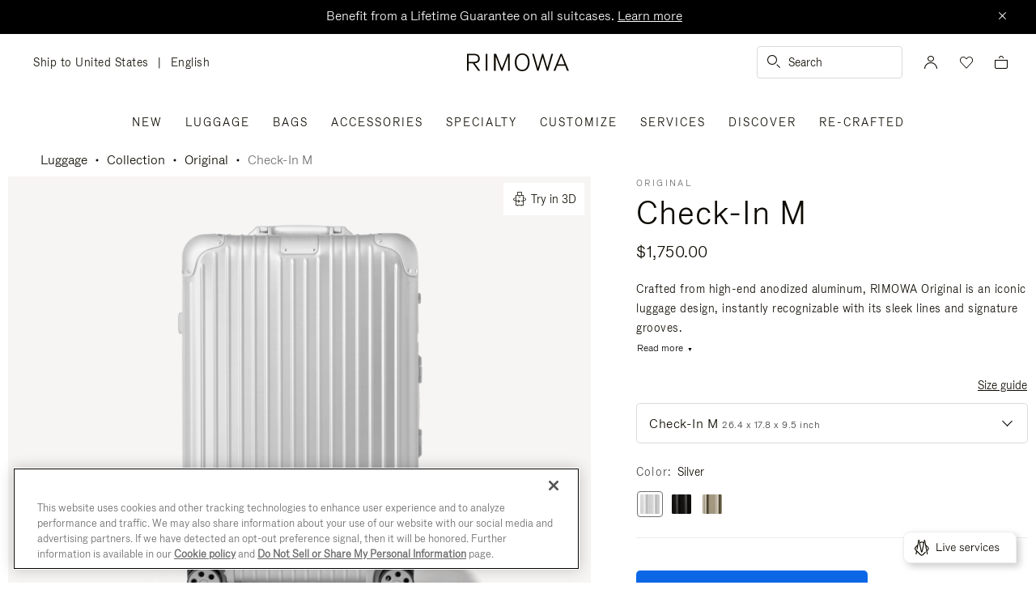

--- FILE ---
content_type: text/html;charset=UTF-8
request_url: https://www.rimowa.com/us/en/luggage/colour/silver/check-in-m/92563004.html
body_size: 54861
content:
<!doctype html>
<html lang="en">
<head>
































































































































<meta charset=UTF-8>

<meta http-equiv="x-ua-compatible" content="ie=edge">

<meta name="viewport" content="width=device-width, initial-scale=1">

<meta name="apple-mobile-web-app-status-bar-style" content="black">

<meta name="description" content=" Discover the iconic RIMOWA Original Check-in M aluminum suitcase in silver with its distinctive grooves. Shop now on the official RIMOWA website. "/>
<meta name="keywords" content=" RIMOWA Official Website RIMOWA official website"/>

<meta name="theme-color" content="#000000" />

<title>Original Check-in M aluminum Suitcase | silver | RIMOWA</title>


<script>
LUX=function(){function n(){return Date.now?Date.now():+new Date}var r,e=n(),t=window.performance||{},a=t.timing||{navigationStart:(null===(r=window.LUX)||void 0===r?void 0:r.ns)||e};function o(){return t.now?t.now():n()-a.navigationStart}LUX={ac:[],addData:function(n,r){return LUX.cmd(["addData",n,r])},cmd:function(n){return LUX.ac.push(n)},init:function(){return LUX.cmd(["init"])},mark:function(){for(var n=[],r=0;r<arguments.length;r++)n[r]=arguments[r];if(t.mark)return t.mark.apply(t,n);var e=n[0],a=n[1]||{};void 0===a.startTime&&(a.startTime=o());LUX.cmd(["mark",e,a])},markLoadTime:function(){return LUX.cmd(["markLoadTime",o()])},measure:function(){for(var n=[],r=0;r<arguments.length;r++)n[r]=arguments[r];if(t.measure)return t.measure.apply(t,n);var e,a=n[0],i=n[1],u=n[2];e="object"==typeof i?n[1]:{start:i,end:u};e.duration||e.end||(e.end=o());LUX.cmd(["measure",a,e])},send:function(){return LUX.cmd(["send"])},ns:e};var i=LUX;if(window.LUX_ae=[],window.addEventListener("error",(function(n){window.LUX_ae.push(n)})),window.LUX_al=[],"function"==typeof PerformanceObserver&&"function"==typeof PerformanceLongTaskTiming){var u=new PerformanceObserver((function(n){for(var r=n.getEntries(),e=0;e<r.length;e++)window.LUX_al.push(r[e])}));try{u.observe({type:"longtask"})}catch(n){}}return i}();

</script>
<script src="https://cdn.speedcurve.com/js/lux.js?id=4392348059" async defer crossorigin="anonymous"></script>


<link rel="preconnect" href="//cdn.cookielaw.org">
<link rel="preconnect" href="//cdn.cquotient.com">
<link rel="preconnect" href="//www.googletagmanager.com">
<link rel="preconnect" href="//www.google-analytics.com">
<link rel="preconnect" href="//p.cquotient.com">

<link rel="dns-prefetch" href="//googleads.g.doubleclick.net">
<link rel="dns-prefetch" href="//maps.googleapis.com">
<link rel="dns-prefetch" href="//e.cquotient.com">


<link rel="prefetch" data-href="/on/demandware.static/Sites-Rimowa-Site/-/en_US/v1769672895842/css/home.css" />

<link rel="prefetch" data-href="/on/demandware.static/Sites-Rimowa-Site/-/en_US/v1769672895842/css/style.css" />

<link rel="prefetch" data-href="/on/demandware.static/Sites-Rimowa-Site/-/en_US/v1769672895842/css/product/detail.css" />

<link rel="prefetch" data-href="/on/demandware.static/Sites-Rimowa-Site/-/en_US/v1769672895842/css/landingcomponents.css" />

<link rel="prefetch" data-href="/on/demandware.static/Sites-Rimowa-Site/-/en_US/v1769672895842/css/storelocator.css" />

<link rel="prefetch" data-href="/on/demandware.static/Sites-Rimowa-Site/-/en_US/v1769672895842/css/stories.css" />

<link rel="prefetch" data-href="/on/demandware.static/Sites-Rimowa-Site/-/en_US/v1769672895842/css/story/story.css" />

<link rel="prefetch" data-href="/on/demandware.static/Sites-Rimowa-Site/-/en_US/v1769672895842/fonts/fonts-stories.css" />

<link rel="prefetch" data-href="/on/demandware.static/Sites-Rimowa-Site/-/en_US/v1769672895842/css/opc_style.css" />



<script>
    /* 
     * To activate the debug of scripts, use: window.DEBUG_SCRIPT_LOAD = true;
     * Example: Open the browser console and type: window.DEBUG_SCRIPT_LOAD = true;
     */
    function onScriptLoad(script, params, scriptEventLoadedId, cb) {
        let event = document.createEvent('Event');
        event.initEvent([scriptEventLoadedId, 'loaded'].join('.'), false, false);
        document.dispatchEvent(event);

        window.RI = window.RI || {lists: {libs: []}, loaded: []};
        window.RI.loaded.push(scriptEventLoadedId);

        if (window.DEBUG_SCRIPT_LOAD) {
            if (scriptEventLoadedId.indexOf('all.') === -1) {
                console.log('script has been loaded: ' + script.src);
            } else {
                console.log([scriptEventLoadedId, 'loaded'].join('.'));
            }
        }

        if (cb && 'function' === typeof cb) {
            cb(script);
        }
    }

    function onScriptLoadError(script, params) {
        if (window.DEBUG_SCRIPT_LOAD) {
            console.log('^^^ script load failed: ' + script.src) ;
        }
    }

    function runOnLibsReady(func, dependOnScriptId) {
        dependOnScriptId = dependOnScriptId || 'alllibs';
        dependOnScriptId = [dependOnScriptId.replace('all', 'all.'), 'loaded'].join('.');

        if ('function' === typeof func) {
            if (window.RI && window.RI.loaded) {
                if (window.RI.loaded.indexOf(dependOnScriptId) !== -1) {
                    func();
                } else {
                    document.addEventListener(dependOnScriptId, func);
                }
            } else {
                document.addEventListener(dependOnScriptId, func);
            }
        }
    }

    window.defaultmaptype = "google";

    function initGoogleMap() {
        document.body.dispatchEvent(new CustomEvent('google.maps.loaded'));
        window.googlemapsloaded = true;
    }

    function initBaiduMap() {
        document.body.dispatchEvent(new CustomEvent('baidu.maps.loaded'));
        window.baidumapsloaded = true;
    }

</script>
<script src="/on/demandware.static/Sites-Rimowa-Site/-/en_US/v1769672895842/js/base.js"
onload="(function(s){onScriptLoad(s, {}, 'base')})(this)"
onerror="(function(s){onScriptLoadError(s, {})})(this)" >
</script>

<script type="text/javascript">
	(function(u,t,d){
	    var i=d.createElement(t);i.type='text/javascript';i.async=true;i.src='//'+u;
	    var s=d.getElementsByTagName(t)[0]; s.parentNode.insertBefore(i,s);
	})('cdn7.us.inside.chat/gtm/IN-1011019/include.js','script',document);
</script>



<link rel="stylesheet" href="/on/demandware.static/Sites-Rimowa-Site/-/en_US/v1769672895842/css/style.css" />

<link rel="stylesheet" href="/on/demandware.static/Sites-Rimowa-Site/-/en_US/v1769672895842/css/landingcomponents.css" />
<link rel="preload" href="/on/demandware.static/Sites-Rimowa-Site/-/en_US/v1769672895842/fonts/fonts.css" as="style" onload="this.onload=null;this.rel='stylesheet'">
<noscript><link rel="stylesheet" href="/on/demandware.static/Sites-Rimowa-Site/-/en_US/v1769672895842/fonts/fonts.css"></noscript>



<link rel="preload" href="/on/demandware.static/Sites-Rimowa-Site/-/en_US/v1769672895842/css/dynamic_yield.css" as="style" onload="this.onload=null;this.rel='stylesheet'">
<noscript><link rel="stylesheet" href="/on/demandware.static/Sites-Rimowa-Site/-/en_US/v1769672895842/css/dynamic_yield.css"></noscript>





<link rel="preload" href="/on/demandware.static/Sites-Rimowa-Site/-/en_US/v1769672895842/css/vendors.css" as="style" onload="this.onload=null;this.rel='stylesheet'">

<script type="text/javascript">//<!--
/* <![CDATA[ (head-active_data.js) */
var dw = (window.dw || {});
dw.ac = {
    _analytics: null,
    _events: [],
    _category: "",
    _searchData: "",
    _anact: "",
    _anact_nohit_tag: "",
    _analytics_enabled: "true",
    _timeZone: "Etc/UTC",
    _capture: function(configs) {
        if (Object.prototype.toString.call(configs) === "[object Array]") {
            configs.forEach(captureObject);
            return;
        }
        dw.ac._events.push(configs);
    },
	capture: function() { 
		dw.ac._capture(arguments);
		// send to CQ as well:
		if (window.CQuotient) {
			window.CQuotient.trackEventsFromAC(arguments);
		}
	},
    EV_PRD_SEARCHHIT: "searchhit",
    EV_PRD_DETAIL: "detail",
    EV_PRD_RECOMMENDATION: "recommendation",
    EV_PRD_SETPRODUCT: "setproduct",
    applyContext: function(context) {
        if (typeof context === "object" && context.hasOwnProperty("category")) {
        	dw.ac._category = context.category;
        }
        if (typeof context === "object" && context.hasOwnProperty("searchData")) {
        	dw.ac._searchData = context.searchData;
        }
    },
    setDWAnalytics: function(analytics) {
        dw.ac._analytics = analytics;
    },
    eventsIsEmpty: function() {
        return 0 == dw.ac._events.length;
    }
};
/* ]]> */
// -->
</script>
<script type="text/javascript">//<!--
/* <![CDATA[ (head-cquotient.js) */
var CQuotient = window.CQuotient = {};
CQuotient.clientId = 'bclh-Rimowa';
CQuotient.realm = 'BCLH';
CQuotient.siteId = 'Rimowa';
CQuotient.instanceType = 'prd';
CQuotient.locale = 'en_US';
CQuotient.fbPixelId = '__UNKNOWN__';
CQuotient.activities = [];
CQuotient.cqcid='';
CQuotient.cquid='';
CQuotient.cqeid='';
CQuotient.cqlid='';
CQuotient.apiHost='api.cquotient.com';
/* Turn this on to test against Staging Einstein */
/* CQuotient.useTest= true; */
CQuotient.useTest = ('true' === 'false');
CQuotient.initFromCookies = function () {
	var ca = document.cookie.split(';');
	for(var i=0;i < ca.length;i++) {
	  var c = ca[i];
	  while (c.charAt(0)==' ') c = c.substring(1,c.length);
	  if (c.indexOf('cqcid=') == 0) {
		CQuotient.cqcid=c.substring('cqcid='.length,c.length);
	  } else if (c.indexOf('cquid=') == 0) {
		  var value = c.substring('cquid='.length,c.length);
		  if (value) {
		  	var split_value = value.split("|", 3);
		  	if (split_value.length > 0) {
			  CQuotient.cquid=split_value[0];
		  	}
		  	if (split_value.length > 1) {
			  CQuotient.cqeid=split_value[1];
		  	}
		  	if (split_value.length > 2) {
			  CQuotient.cqlid=split_value[2];
		  	}
		  }
	  }
	}
}
CQuotient.getCQCookieId = function () {
	if(window.CQuotient.cqcid == '')
		window.CQuotient.initFromCookies();
	return window.CQuotient.cqcid;
};
CQuotient.getCQUserId = function () {
	if(window.CQuotient.cquid == '')
		window.CQuotient.initFromCookies();
	return window.CQuotient.cquid;
};
CQuotient.getCQHashedEmail = function () {
	if(window.CQuotient.cqeid == '')
		window.CQuotient.initFromCookies();
	return window.CQuotient.cqeid;
};
CQuotient.getCQHashedLogin = function () {
	if(window.CQuotient.cqlid == '')
		window.CQuotient.initFromCookies();
	return window.CQuotient.cqlid;
};
CQuotient.trackEventsFromAC = function (/* Object or Array */ events) {
try {
	if (Object.prototype.toString.call(events) === "[object Array]") {
		events.forEach(_trackASingleCQEvent);
	} else {
		CQuotient._trackASingleCQEvent(events);
	}
} catch(err) {}
};
CQuotient._trackASingleCQEvent = function ( /* Object */ event) {
	if (event && event.id) {
		if (event.type === dw.ac.EV_PRD_DETAIL) {
			CQuotient.trackViewProduct( {id:'', alt_id: event.id, type: 'raw_sku'} );
		} // not handling the other dw.ac.* events currently
	}
};
CQuotient.trackViewProduct = function(/* Object */ cqParamData){
	var cq_params = {};
	cq_params.cookieId = CQuotient.getCQCookieId();
	cq_params.userId = CQuotient.getCQUserId();
	cq_params.emailId = CQuotient.getCQHashedEmail();
	cq_params.loginId = CQuotient.getCQHashedLogin();
	cq_params.product = cqParamData.product;
	cq_params.realm = cqParamData.realm;
	cq_params.siteId = cqParamData.siteId;
	cq_params.instanceType = cqParamData.instanceType;
	cq_params.locale = CQuotient.locale;
	
	if(CQuotient.sendActivity) {
		CQuotient.sendActivity(CQuotient.clientId, 'viewProduct', cq_params);
	} else {
		CQuotient.activities.push({activityType: 'viewProduct', parameters: cq_params});
	}
};
/* ]]> */
// -->
</script>
<!-- Demandware Apple Pay -->

<style type="text/css">ISAPPLEPAY{display:inline}.dw-apple-pay-button,.dw-apple-pay-button:hover,.dw-apple-pay-button:active{background-color:black;background-image:-webkit-named-image(apple-pay-logo-white);background-position:50% 50%;background-repeat:no-repeat;background-size:75% 60%;border-radius:5px;border:1px solid black;box-sizing:border-box;margin:5px auto;min-height:30px;min-width:100px;padding:0}
.dw-apple-pay-button:after{content:'Apple Pay';visibility:hidden}.dw-apple-pay-button.dw-apple-pay-logo-white{background-color:white;border-color:white;background-image:-webkit-named-image(apple-pay-logo-black);color:black}.dw-apple-pay-button.dw-apple-pay-logo-white.dw-apple-pay-border{border-color:black}</style>




<script type="text/javascript">
// customGeolocation
var OneTrust = {
    geolocationResponse: {
        stateCode: "OH",
        countryCode: "US"
    }
};
window.dataLayer = window.dataLayer || [];
</script>

<script src="https://cdn.cookielaw.org/scripttemplates/otSDKStub.js" defer charset="UTF-8" data-domain-script="37464c89-0d55-429c-b2c9-c8727fdb457f" data-document-language="true" ></script>
<script type="text/javascript">
function OptanonWrapper() {
OneTrust.OnConsentChanged(function () {
if (window.trackerSetCookieConsent) {
window.trackerSetCookieConsent();
} else {
window.addEventListener('load', (event) => {
window.trackerSetCookieConsent();
});
}
});
}
</script>



<link href="/on/demandware.static/Sites-Rimowa-Site/-/default/dwb009c593/images/favicon.ico" rel="shortcut icon" />
<link rel="apple-touch-icon" sizes="16x16" href="/on/demandware.static/Sites-Rimowa-Site/-/default/dwb009c593/images/favicon.ico" />
<link rel="apple-touch-icon" sizes="120x120" href="/on/demandware.static/Sites-Rimowa-Site/-/default/dw7953606c/images/touch-icon-120x120.png" />
<link rel="apple-touch-icon" sizes="152x152" href="/on/demandware.static/Sites-Rimowa-Site/-/default/dwac70d801/images/touch-icon-152x152.png" />
<link rel="apple-touch-icon" sizes="167x167" href="/on/demandware.static/Sites-Rimowa-Site/-/default/dwfac8e11b/images/touch-icon-167x167.png" />
<link rel="icon" sizes="192x192" href="/on/demandware.static/Sites-Rimowa-Site/-/default/dw52919cfb/images/favicon192b.png">





<meta name="robots" content="index, follow" />


<meta property="og:title" content="Original Check-in M aluminum Suitcase | silver | RIMOWA" />
<meta property="og:description" content="Discover the iconic RIMOWA Original Check-in M aluminum suitcase in silver with its distinctive grooves. Shop now on the official RIMOWA website." />
<meta property="og:type" content="website" />
<meta property="og:url" content="https://www.rimowa.com/us/en/luggage/colour/silver/check-in-m/92563004.html" />

<meta property="og:image:width" content="200" />
<meta property="og:image:height" content="200" />

<meta property="og:image" content="https://www.rimowa.com/on/demandware.static/-/Sites-rimowa-master-catalog-final/default/dw097e18ca/images/large/92563004_1.png" />



<link rel="canonical" href="https://www.rimowa.com/us/en/luggage/colour/silver/check-in-m/92563004.html"/>

<link rel="alternate" hreflang="en-HU" href="https://www.rimowa.com/hu/en/luggage/colour/silver/check-in-m/92563004.html" />

<link rel="alternate" hreflang="en-US" href="https://www.rimowa.com/us/en/luggage/colour/silver/check-in-m/92563004.html" />

<link rel="alternate" hreflang="en-FI" href="https://www.rimowa.com/fi/en/luggage/colour/silver/check-in-m/92563004.html" />

<link rel="alternate" hreflang="en-MY" href="https://www.rimowa.com/my/en/luggage/colour/silver/check-in-m/92563004.html" />

<link rel="alternate" hreflang="en-LB" href="https://www.rimowa.com/lb/en/luggage/colour/silver/check-in-m/92563004.html" />

<link rel="alternate" hreflang="en-EE" href="https://www.rimowa.com/ee/en/luggage/colour/silver/check-in-m/92563004.html" />

<link rel="alternate" hreflang="en-LU" href="https://www.rimowa.com/lu/en/luggage/colour/silver/check-in-m/92563004.html" />

<link rel="alternate" hreflang="fr-LU" href="https://www.rimowa.com/lu/fr/luggage/colour/silver/check-in-m/92563004.html" />

<link rel="alternate" hreflang="de-LU" href="https://www.rimowa.com/lu/de/luggage/colour/silver/check-in-m/92563004.html" />

<link rel="alternate" hreflang="en-MC" href="https://www.rimowa.com/mc/en/luggage/colour/silver/check-in-m/92563004.html" />

<link rel="alternate" hreflang="fr-MC" href="https://www.rimowa.com/mc/fr/luggage/colour/silver/check-in-m/92563004.html" />

<link rel="alternate" hreflang="ja-JP" href="https://www.rimowa.com/jp/ja/luggage-collection-original-check-in-m/92563004.html" />

<link rel="alternate" hreflang="ja" href="https://www.rimowa.com/jp/ja/luggage-collection-original-check-in-m/92563004.html" />

<link rel="alternate" hreflang="en-JP" href="https://www.rimowa.com/jp/en/luggage/colour/silver/check-in-m/92563004.html" />

<link rel="alternate" hreflang="en-MX" href="https://www.rimowa.com/mx/en/luggage/colour/silver/check-in-m/92563004.html" />

<link rel="alternate" hreflang="es-MX" href="https://www.rimowa.com/mx/es/luggage/colour/silver/check-in-m/92563004.html" />

<link rel="alternate" hreflang="en-GR" href="https://www.rimowa.com/gr/en/luggage/colour/silver/check-in-m/92563004.html" />

<link rel="alternate" hreflang="de-DE" href="https://www.rimowa.com/de/de/luggage/colour/silver/check-in-m/92563004.html" />

<link rel="alternate" hreflang="de" href="https://www.rimowa.com/de/de/luggage/colour/silver/check-in-m/92563004.html" />

<link rel="alternate" hreflang="en-DE" href="https://www.rimowa.com/de/en/luggage/colour/silver/check-in-m/92563004.html" />

<link rel="alternate" hreflang="en-CA" href="https://www.rimowa.com/ca/en/luggage/colour/silver/check-in-m/92563004.html" />

<link rel="alternate" hreflang="en-TW" href="https://www.rimowa.com/tw/en/luggage/colour/silver/check-in-m/92563004.html" />

<link rel="alternate" hreflang="en-IN" href="https://www.rimowa.com/in/en/luggage/colour/silver/check-in-m/92563004.html" />

<link rel="alternate" hreflang="en-AD" href="https://www.rimowa.com/ad/en/luggage/colour/silver/check-in-m/92563004.html" />

<link rel="alternate" hreflang="it-IT" href="https://www.rimowa.com/it/it/luggage/colour/silver/check-in-m/92563004.html" />

<link rel="alternate" hreflang="it" href="https://www.rimowa.com/it/it/luggage/colour/silver/check-in-m/92563004.html" />

<link rel="alternate" hreflang="en-IT" href="https://www.rimowa.com/it/en/luggage/colour/silver/check-in-m/92563004.html" />

<link rel="alternate" hreflang="en-HR" href="https://www.rimowa.com/hr/en/luggage/colour/silver/check-in-m/92563004.html" />

<link rel="alternate" hreflang="en-DK" href="https://www.rimowa.com/dk/en/luggage/colour/silver/check-in-m/92563004.html" />

<link rel="alternate" hreflang="en-NO" href="https://www.rimowa.com/no/en/luggage/colour/silver/check-in-m/92563004.html" />

<link rel="alternate" hreflang="de-AT" href="https://www.rimowa.com/at/de/luggage/colour/silver/check-in-m/92563004.html" />

<link rel="alternate" hreflang="en-AT" href="https://www.rimowa.com/at/en/luggage/colour/silver/check-in-m/92563004.html" />

<link rel="alternate" hreflang="zh-CN" href="https://www.rimowa.com/cn/zh/luggage/colour/silver/check-in-m/92563004.html" />

<link rel="alternate" hreflang="zh" href="https://www.rimowa.com/cn/zh/luggage/colour/silver/check-in-m/92563004.html" />

<link rel="alternate" hreflang="en-CN" href="https://www.rimowa.com/cn/en/luggage/colour/silver/check-in-m/92563004.html" />

<link rel="alternate" hreflang="en-SE" href="https://www.rimowa.com/se/en/luggage/colour/silver/check-in-m/92563004.html" />

<link rel="alternate" hreflang="es-ES" href="https://www.rimowa.com/es/es/luggage/colour/silver/check-in-m/92563004.html" />

<link rel="alternate" hreflang="es" href="https://www.rimowa.com/es/es/luggage/colour/silver/check-in-m/92563004.html" />

<link rel="alternate" hreflang="en-ES" href="https://www.rimowa.com/es/en/luggage/colour/silver/check-in-m/92563004.html" />

<link rel="alternate" hreflang="en-SG" href="https://www.rimowa.com/sg/en/luggage/colour/silver/check-in-m/92563004.html" />

<link rel="alternate" hreflang="en-BR" href="https://www.rimowa.com/br/en/luggage/colour/silver/check-in-m/92563004.html" />

<link rel="alternate" hreflang="pt-BR" href="https://www.rimowa.com/br/pt/luggage/colour/silver/check-in-m/92563004.html" />

<link rel="alternate" hreflang="en-LT" href="https://www.rimowa.com/lt/en/luggage/colour/silver/check-in-m/92563004.html" />

<link rel="alternate" hreflang="en-HK" href="https://www.rimowa.com/hk/en/luggage/colour/silver/check-in-m/92563004.html" />

<link rel="alternate" hreflang="en-AE" href="https://www.rimowa.com/ae/en/luggage/colour/silver/check-in-m/92563004.html" />

<link rel="alternate" hreflang="x-default" href="https://www.rimowa.com/ww/en/luggage/colour/silver/check-in-m/92563004.html" />

<link rel="alternate" hreflang="en-GB" href="https://www.rimowa.com/gb/en/luggage/colour/silver/check-in-m/92563004.html" />

<link rel="alternate" hreflang="en-AU" href="https://www.rimowa.com/au/en/luggage/colour/silver/check-in-m/92563004.html" />

<link rel="alternate" hreflang="en-MT" href="https://www.rimowa.com/mt/en/luggage/colour/silver/check-in-m/92563004.html" />

<link rel="alternate" hreflang="fr-FR" href="https://www.rimowa.com/fr/fr/luggage/colour/silver/check-in-m/92563004.html" />

<link rel="alternate" hreflang="fr" href="https://www.rimowa.com/fr/fr/luggage/colour/silver/check-in-m/92563004.html" />

<link rel="alternate" hreflang="en-FR" href="https://www.rimowa.com/fr/en/luggage/colour/silver/check-in-m/92563004.html" />

<link rel="alternate" hreflang="en-SA" href="https://www.rimowa.com/sa/en/luggage/colour/silver/check-in-m/92563004.html" />

<link rel="alternate" hreflang="en-KW" href="https://www.rimowa.com/kw/en/luggage/colour/silver/check-in-m/92563004.html" />

<link rel="alternate" hreflang="en-TH" href="https://www.rimowa.com/th/en/luggage/colour/silver/check-in-m/92563004.html" />

<link rel="alternate" hreflang="en-CY" href="https://www.rimowa.com/cy/en/luggage/colour/silver/check-in-m/92563004.html" />

<link rel="alternate" hreflang="fr-BE" href="https://www.rimowa.com/be/fr/luggage/colour/silver/check-in-m/92563004.html" />

<link rel="alternate" hreflang="nl-BE" href="https://www.rimowa.com/be/nl/luggage/colour/silver/check-in-m/92563004.html" />

<link rel="alternate" hreflang="en-BE" href="https://www.rimowa.com/be/en/luggage/colour/silver/check-in-m/92563004.html" />

<link rel="alternate" hreflang="en-RO" href="https://www.rimowa.com/ro/en/luggage/colour/silver/check-in-m/92563004.html" />

<link rel="alternate" hreflang="en-QA" href="https://www.rimowa.com/qa/en/luggage/colour/silver/check-in-m/92563004.html" />

<link rel="alternate" hreflang="de-LI" href="https://www.rimowa.com/li/de/luggage/colour/silver/check-in-m/92563004.html" />

<link rel="alternate" hreflang="en-LI" href="https://www.rimowa.com/li/en/luggage/colour/silver/check-in-m/92563004.html" />

<link rel="alternate" hreflang="de-CH" href="https://www.rimowa.com/ch/de/luggage/colour/silver/check-in-m/92563004.html" />

<link rel="alternate" hreflang="fr-CH" href="https://www.rimowa.com/ch/fr/luggage/colour/silver/check-in-m/92563004.html" />

<link rel="alternate" hreflang="en-CH" href="https://www.rimowa.com/ch/en/luggage/colour/silver/check-in-m/92563004.html" />

<link rel="alternate" hreflang="en-CZ" href="https://www.rimowa.com/cz/en/luggage/colour/silver/check-in-m/92563004.html" />

<link rel="alternate" hreflang="en-MO" href="https://www.rimowa.com/mo/en/luggage/colour/silver/check-in-m/92563004.html" />

<link rel="alternate" hreflang="en-SK" href="https://www.rimowa.com/sk/en/luggage/colour/silver/check-in-m/92563004.html" />

<link rel="alternate" hreflang="ko-KR" href="https://www.rimowa.com/kr/ko/luggage/colour/silver/%EC%B2%B4%ED%81%AC%EC%9D%B8-%EB%AF%B8%EB%94%94%EC%97%84/92563004.html" />

<link rel="alternate" hreflang="en-KR" href="https://www.rimowa.com/kr/en/luggage/colour/silver/check-in-m/92563004.html" />

<link rel="alternate" hreflang="nl-NL" href="https://www.rimowa.com/nl/nl/luggage/colour/silver/check-in-m/92563004.html" />

<link rel="alternate" hreflang="nl" href="https://www.rimowa.com/nl/nl/luggage/colour/silver/check-in-m/92563004.html" />

<link rel="alternate" hreflang="en-NL" href="https://www.rimowa.com/nl/en/luggage/colour/silver/check-in-m/92563004.html" />

<link rel="alternate" hreflang="en-LV" href="https://www.rimowa.com/lv/en/luggage/colour/silver/check-in-m/92563004.html" />

<link rel="alternate" hreflang="en-PT" href="https://www.rimowa.com/pt/en/luggage/colour/silver/check-in-m/92563004.html" />

<link rel="alternate" hreflang="fr-PT" href="https://www.rimowa.com/pt/fr/luggage/colour/silver/check-in-m/92563004.html" />

<link rel="alternate" hreflang="en-SI" href="https://www.rimowa.com/si/en/luggage/colour/silver/check-in-m/92563004.html" />

<link rel="alternate" hreflang="en-IE" href="https://www.rimowa.com/ie/en/luggage/colour/silver/check-in-m/92563004.html" />

<link rel="alternate" hreflang="en-TR" href="https://www.rimowa.com/tr/en/luggage/colour/silver/check-in-m/92563004.html" />

<link rel="alternate" hreflang="en-PL" href="https://www.rimowa.com/pl/en/luggage/colour/silver/check-in-m/92563004.html" />






<script>
if (!window.dw) {
dw = {}
};
dw.applepayrimowa = {
"action": {
"cancel": "https://www.rimowa.com/on/demandware.store/Sites-Rimowa-Site/en_US/__SYSTEM__ApplePay-Cancel",
"getRequest": "https://www.rimowa.com/on/demandware.store/Sites-Rimowa-Site/en_US/__SYSTEM__ApplePay-GetRequest",
"onshippingcontactselected": "https://www.rimowa.com/on/demandware.store/Sites-Rimowa-Site/en_US/__SYSTEM__ApplePay-ShippingContactSelected",
"onpaymentmethodselected": "https://www.rimowa.com/on/demandware.store/Sites-Rimowa-Site/en_US/__SYSTEM__ApplePay-PaymentMethodSelected",
"onvalidatemerchant": "https://www.rimowa.com/on/demandware.store/Sites-Rimowa-Site/en_US/ApplePay-ValidateMerchant",
"onpaymentauthorized": "https://www.rimowa.com/on/demandware.store/Sites-Rimowa-Site/en_US/__SYSTEM__ApplePay-PaymentAuthorized",
"prepareBasket": "https://www.rimowa.com/on/demandware.store/Sites-Rimowa-Site/en_US/__SYSTEM__ApplePay-PrepareBasket",
"onshippingmethodselected": "https://www.rimowa.com/on/demandware.store/Sites-Rimowa-Site/en_US/__SYSTEM__ApplePay-ShippingMethodSelected"
},
"inject": {
"directives": [
{
"css": "dw-apple-pay-button",
"query": "div.js-apple-pay-button",
"action": "replace",
"copy": true,
"buttontext": "Buy with"
}
]
}
};
// customize fetch to block, for preformance reasons, injected applepay.js, we use custom applepayrimowa.js
const fetchOrigin = window.fetch;
window.fetch = function(url) {
// block request comes from applepay.js which don't have ?rimowa=true in url
if (typeof url === 'string' && url.indexOf('SYSTEM__ApplePay-GetRequest') !== -1 && url.indexOf('?rimowa=true') === -1) {
// remove directives used by applepay.js so it's not trying to create buttons each 1 second
if (window.dw.applepay && window.dw.applepay.inject.directives.length > 0) {
window.dw.applepay.inject.directives = [];
}
// return fake promise from timeout with payload as empty object
return new Promise((resolve, reject) => {
setTimeout(() => {
resolve({
json: function() {
return Promise.resolve({});
},
status: 200
});
}, 300);
});
}
return fetchOrigin.apply(this, arguments);
}
</script>






<meta name="isBotAgent" content="true">




<meta name="dyProductId" content="92563004" />

    

<link rel="dns-prefetch" href="//cdn-eu.dynamicyield.comed">
<link rel="dns-prefetch" href="//st-eu.dynamicyield.com">
<link rel="dns-prefetch" href="//rcom-eu.dynamicyield.com">
<link rel="dns-prefetch" href="//async-px-eu.dynamicyield.com">
<!-- Page context -->
<script type="text/javascript">
var getValueCookie = function(name) {
var value = "; " + document.cookie;
var parts = value.split("; " + name + "=");
if (parts.length === 2) return parts.pop().split(";").shift();
return null;
};
window.DY = window.DY || {};
DY.recommendationContext = {"type":"PRODUCT","data":["92563004"],"lng":"en_US"};
DY.userActiveConsent = { accepted: getValueCookie('functional_cookies') === '1' }
</script>
<script async src="https://www.rimowa.com/netstore/dynamicyield/9876243/api_dynamic.js"></script>
<script async src="https://www.rimowa.com/netstore/dynamicyield/9876243/api_static.js"></script>




<meta name="naver-site-verification" content="f715628133bc5e2d73e545bcdc5aff4fb4f408ae" />
<meta name="baidu-site-verification" content="code-SKJd8buJJr" />







    <script type="text/javascript">
        var dataLayer = [];
    </script>



<script type="text/javascript">
    dataLayer.push({"pageType":"Product Page","loginStatus":"Not logged","clientStatus":"Not client","country":"US","language":"en","isTransactional":true,"userType":"Regular user","userStatus":"First time user","isCookiePopinEnabled":true,"pageUniverse":"1st hand","pageCategory":"Luggage","pageSubCategory":"Colour","pageSubSubCategory":"Silver"});
</script>


<script type="text/javascript">
    dataLayer.push({"eeAction":"eeProductDetail","currencyCode":"USD","products":[{"name":"Original - Check-In M","id":"92563004","price":1750,"brand":"Rimowa","category":"Luggage","variant":"Check-In M","productStock":"In stock","productColor":"Silver","productMasterId":"Original","productCollection":"Original","isCustomized":false,"productUniverse":"1st hand","isThreedium":true}]});
</script>



<script>
    function getCookie(cname) {
        let name = cname + "=";
        let ca = document.cookie.split(';');
        for (let i = 0; i < ca.length; i++) {
            var c = ca[i];
            while (c.charAt(0) == ' ') {
                c = c.substring(1);
            }
            if (c.indexOf(name) == 0) {
                return c.substring(name.length, c.length);
            }
        }
        return "";
    }

    // Get if cookie of analytics google is accepted
    let isCookieDWGoogleAccepted = getCookie('dw_google_cookie_accepted') === "1";
    // Get if popin cookieHint is activate on CountryConfig
    let isRICookieActivate = true;

    function gtmInit () {
        (function (w, d, s, l, i) {
            w[l] = w[l] || [];
            w[l].push({
                'gtm.start': new Date().getTime(),
                event: 'gtm.js'
            });
            var f = d.getElementsByTagName(s)[0], j = d.createElement(s), dl = l != 'dataLayer' ? '&l='
                + l
                : '';
            j.async = true;
            j.src = '//www.googletagmanager.com/gtm.js?id=' + i + dl;
            f.parentNode.insertBefore(j, f);
        })(window, document, 'script', 'dataLayer', 'GTM-M57Q2F');
    }

    // Load of Googletagmanager for cookies management & scripts loading to be handled directly in GTM console
    gtmInit();
</script>



<script id="schema" type="application/ld+json">
{"@context":"http://schema.org/","@type":"Product","name":"Original Check-In M","description":"Crafted from high-end anodized aluminum, RIMOWA Original is an iconic luggage design, instantly recognizable with its sleek lines and signature grooves.Within a vast range of sizes, find your trusted and durable companion for your business and leisure travels.Ideal for 1 week of travel, the RIMOWA Original Check-In M in silver features several ingenious functionalities:- Stage-free telescopic handle- RIMOWA Multiwheel&reg; System- TSA-approved locks- Flex Divider","mpn":"92563004","sku":"92563004","gtin":"92563004","keywords":"RIMOWA Official Website","material":"Aluminium","category":"Luggage","pattern":"Groove","brand":{"@type":"Brand","name":"RIMOWA"},"logo":"https://www.rimowa.com/netstore/rimowa-icon-120x120.png","image":["https://www.rimowa.com/on/demandware.static/-/Sites-rimowa-master-catalog-final/default/dw097e18ca/images/large/92563004_1.png","https://www.rimowa.com/on/demandware.static/-/Sites-rimowa-master-catalog-final/default/dwbd247a2b/images/large/92563004_2.png","https://www.rimowa.com/on/demandware.static/-/Sites-rimowa-master-catalog-final/default/dwd948666e/images/large/92563004_3.png","https://www.rimowa.com/on/demandware.static/-/Sites-rimowa-master-catalog-final/default/dw7642bbac/images/large/92563004_4.png","https://www.rimowa.com/on/demandware.static/-/Sites-rimowa-master-catalog-final/default/dwbad744b3/images/large/92563004_5.png"],"offers":{"url":"https://www.rimowa.com/us/en/luggage/colour/silver/check-in-m/92563004.html","@type":"Offer","priceCurrency":"USD","price":"1750.00","availability":"http://schema.org/InStock","itemCondition":"http://schema.org/NewCondition","seller":{"@type":"Organization","name":"RIMOWA"}},"manufacturer":{"@type":"Organization","name":"RIMOWA","url":"https://www.rimowa.com"},"color":"Silver","colorSwatch":"/on/demandware.static/-/Sites-rimowa-master-catalog-final/default/dw1c9c753d/images/swatch/SWATCH_92580004.png","height":"26.4inch","width":"17.8inch","depth":"9.5inch","weight":"11.9lbs","hasMerchantReturnPolicy":{"@type":"MerchantReturnPolicy","merchantReturnDays":"30","description":"From the date of delivery, you have 30 days to return your item(s). Products should be returned unused, undamaged, and packaged in their original boxes."},"additionalProperty":[{"@type":"PropertyValue","name":"TSA-Approved Locks","value":"Each of our suitcases features TSA-approved locks that can be opened by security during airline baggage checks without causing any damage."},{"@type":"PropertyValue","name":"Flex Divider","value":"Packed items are kept in perfect order during transit with the height adjustable Flex Divider, which can be adapted to suit your belongings."},{"@type":"PropertyValue","name":"Multiwheel® System","value":"Pioneered by RIMOWA, this high-end system guarantees stable and effortless steering thanks to ball-bearing mounted wheels with cushioned axels."},{"@type":"PropertyValue","name":"Telescopic Handle","value":"Engineered to offer seamless stage-free adjustment for maximum comfort and smooth maneuverability."}],"isVariantOf":{"@type":"ProductGroup","name":"Original Check-In M","variesby":"color","hasVariant":[{"@type":"Product","color":"Black","url":"https://www.rimowa.com/us/en/luggage/colour/black/check-in-m/92563014.html","sku":"92563014"},{"@type":"Product","color":"Titanium","url":"https://www.rimowa.com/us/en/luggage/colour/titanium/check-in-m/92563044.html","sku":"92563044"}]}}
</script>


<link rel="stylesheet" href="/on/demandware.static/Sites-Rimowa-Site/-/en_US/v1769672895842/css/product/detail.css" />


</head>
<body class="locale-en_US">

<!-- Google Tag Manager _GTM -->

    <noscript>
        <iframe
            src="//www.googletagmanager.com/ns.html?id=GTM-M57Q2F"
            height="0" width="0" style="display: none; visibility: hidden"></iframe>
    </noscript>

<!-- End Google Tag Manager _GTM -->

<div id="wrapper" class="pt_storefront" role="main">






<dialog class="js-popinSuggestion popinSuggestion" id="site-search">
    <div class="popinSuggestion__content">
        <form role="search" action="/us/en/search" method="get" name="simpleSearch">
            <div class="popinSuggestion--close">
                <button type="button" class="js-close-popinSuggestion popinSuggestion--close--button" aria-label="Close">
                    <span class="rim-icon rim-icon-close" aria-hidden="true"></span>
                </button>
            </div>
            <div class="popinSuggestion--inputBlock search">
                <i class="rim-icon rim-icon-search" aria-hidden="true"></i>
                <input class="form-control search-field"
                    type="text"
                    name="q"
                    value=""
                    placeholder="Search"
                    role="combobox"
                    aria-describedby="search-assistive-text"
                    aria-haspopup="listbox"
                    aria-owns="search-results"
                    aria-expanded="false"
                    aria-autocomplete="list"
                    aria-activedescendant=""
                    aria-controls="search-results"
                    aria-label="Enter Keyword or Item No."
                    autocomplete="off" />
                <button type="reset" name="reset-button" class="js-reset-button fa fa-times reset-button d-none" aria-label="Clear">
                    <span class="rim-icon rim-icon-close" aria-hidden="true"></span>
                </button>
            </div>
            <div class="suggestions-wrapper" data-url="/on/demandware.store/Sites-Rimowa-Site/en_US/SearchServices-GetSuggestions?q=">
                






















































































































<div class="suggestion js-suggestion-container" data-recent-url="/on/demandware.store/Sites-Rimowa-Site/en_US/SearchServices-GetRecentPhrases" data-search-phrase="null" data-populars-url="/on/demandware.store/Sites-Rimowa-Site/en_US/Search-GetPopularProducts" data-stores-url="/on/demandware.store/Sites-Rimowa-Site/en_US/StoreLocator-GetStoresByPhrase">
    
    <div class="js-suggestion-phrases suggestion__autocomplete ">
        


    </div>
    <div class="suggestion__product js-suggested-products hidden">
        
<h2 class="suggestion__product__title populars">Popular products</h2>
<h2 class="suggestion__product__title results">Products</h2>
<ul class="suggestion__product__list">
    
</ul>
<div class="suggestion__product__link populars">
    <a href="/us/en/best-sellers/">View more products</a>
</div>
<div class="suggestion__product__link results">
    <a href="/us/en/search">View all products</a>
</div>

    </div>
    <div class="suggestion__all ">
        
<div class="suggestion__all__frequent">
        
</div>
        


        
<div class="suggestion__all__store js-suggested-stores-container">
    
</div>
    </div>
</div>

            </div>

            
            <span id="search-assistive-text" class="hidden">
                Use Up and Down arrow keys to navigate search results.
            </span>
        </form>
    </div>
</dialog>





<a href="#main" class="skip-link js-skip-link">Skip to Main Content</a>
<a href="#footer" class="skip-link js-skip-link"> Skip to footer</a>

<div class="header-banner hidden">

	 


	







<div id="header-promotion" class="header-promotion"
style="--color-title: #ffffff;--color-bg: #000000;">
<div class="header-promotion__content">
<div class="header-promotion__text">
<p class="a-body m-M">Benefit from a Lifetime Guarantee on all suitcases. <a href="https://www.rimowa.com/us/en/faq/guarantee#faq-question-1" class="a-link m-M">Learn more</a></p>
</div>
<button type="button" class="header-promotion__close js-close-top-banner" aria-label="Close">
<i class="header-promotion__icon rim-icon rim-icon-close-small" aria-hidden="true"></i>
</button>
</div>
</div>



 
	
</div>

<script>
let displayTopBanner = "true";
let isCookieTopBannerClosed = document.cookie.split('; ').find(row => row.startsWith('RI_top_banner_cookie_expiration_time='));
if (!isCookieTopBannerClosed) {
let $headerBanner = $('.header-banner');
if (displayTopBanner === 'true') {
$headerBanner.removeClass('hidden');
// Override CSS initialization '--header-banner-height: 0px;' as soon as possible, when header banner is displayed
document.documentElement.style.setProperty('--header-banner-height', $headerBanner.outerHeight() + 'px');
}
}
</script>

<header class="header-wrapper m-header-stickable m-header-spacer">
<div class="top-banner  top-banner-stickable">
<div class="top-banner__header u-flex u-flex--middle ">
<div class="menu-toggle-holder u-flex--one col l5">


<div class="c-btn">
<button class="menu-toggle menu-icon rim-icon rim-icon-hamburger" type="button" aria-label="Menu" aria-haspopup="true" aria-expanded="false" aria-controls="megamenu"></button>
</div>

<ul class="locale-select u-flex">




<li>
    <button type="button" class="util-item dropdown link open c-option-list--selected country-select country-dropdown-button-open"
        aria-haspopup="dialog" aria-controls="country_selection">
        
            Ship to 
        
        United States
        <span class="sr-only">, Please select your country / region</span>
    </button>
</li>

<li class="locale-select__separator" aria-hidden="true">|</li>







<li class="item locale-select__i">
<button class="js-lang-select c-option-list--selected label locale-select u-desktop-only"
aria-haspopup="true"
id="menu-lang-button-2"
lang="en"
aria-label="language English"
aria-controls="menu-lang-2">
English
</button>
<ul class="c-option-list" aria-labelledby="menu-lang-button-2" role="menu" id="menu-lang-2">



</ul>
</li>





</ul>


</div>
<div class="header-search u-mobile-only">


<div class="search u-flex__item">
<div class="u-flex u-flex--middle u-flex--justify-end u-flex--nowrap">
<button type="button" aria-haspopup="dialog" aria-controls="site-search" aria-labelledby="site-search-label" class="search__icon js-popinSuggestionButton">
<i class="rim-icon rim-icon-search" aria-hidden="true"></i>
<span id="site-search-label">
Search
</span>
</button>
</div>
</div>

</div>
<div class="primary-logo u-flex--one text--center col l2">

    <a class="primary-logo__link m-svg-logo" href="/us/en/home" title="RIMOWA official website Home">
        <svg width="126" height="22" viewBox="0 0 183 32" fill="currentColor" xmlns="http://www.w3.org/2000/svg" class="rim-svg-logo" role="img" aria-label="RIMOWA">
<path d="M19.9921 31.2236L10.2153 17.725H2.93764V31.2236H0V0.776255H8.68058C14.0733 0.776255 15.4322 0.776253 17.3613 1.42341C22.4467 3.19103 22.7979 7.97838 22.7979 9.48807C22.7979 12.6792 21.3949 14.4473 20.4741 15.3531C18.2384 17.423 15.3012 17.5957 13.635 17.725L23.6749 31.2236H19.9921ZM10.2153 15.2238C12.2321 15.2238 14.1168 15.1807 15.4322 14.9215C18.7206 14.2749 19.9041 11.8165 19.9041 9.35839C19.9041 6.38268 18.4138 4.14013 15.3887 3.53608C14.5114 3.36364 14.1168 3.36364 10.2153 3.32088H2.93764V15.2238H10.2153Z"/>
<path d="M33.54 0.776426H36.4772V31.2236H33.54V0.776426Z"/>
<path d="M76.6368 0.776255V31.2236H73.6992V5.39099L63.6598 31.2236H61.3796L51.3397 5.39099V31.2236H48.4026V0.776255H52.1724L62.5195 26.6096L72.8661 0.776255H76.6368Z"/>
<path d="M99.1288 32C92.3767 32 85.7126 27.3425 85.7126 15.9569C85.7126 7.54717 89.9216 0 99.1288 0C109.432 0 112.369 8.88391 112.369 15.7844C112.281 23.7195 108.467 32 99.1288 32ZM99.1288 2.50151C91.2368 2.50151 88.826 10.1779 88.826 16.0002C88.826 21.6495 91.1057 29.4126 98.9969 29.4126C108.555 29.4126 109.256 18.2858 109.256 15.8272C109.256 10.3072 107.02 2.50151 99.1288 2.50151Z"/>
<path d="M154.634 0.776255L145.514 31.2236H143.147L135.78 6.59853L128.416 31.2236H126.048L116.929 0.776255H120.086L127.275 26.0488L134.729 0.776255H136.834L144.287 26.0488L151.476 0.776255H154.634Z"/>
<path d="M183 31.2236H179.711L176.204 22.0371H162.087L158.58 31.2236H155.291L167.918 0.776255H170.373L183 31.2236ZM169.146 4.35602L163.139 19.7087H175.152L169.146 4.35602Z"/>
</svg>

    </a>


</div>

<div class="cart-search-holder u-flex--one col l5" >
<div class="cart-search-position js-header-customer-container">





<div class="header-search u-desktop-only">


<div class="search u-flex__item">
<div class="u-flex u-flex--middle u-flex--justify-end u-flex--nowrap">
<button type="button" aria-haspopup="dialog" aria-controls="site-search" aria-labelledby="site-search-label" class="search__icon js-popinSuggestionButton">
<i class="rim-icon rim-icon-search" aria-hidden="true"></i>
<span id="site-search-label">
Search
</span>
</button>
</div>
</div>

</div>




<div class="user-infos login-link js-user-infos">
<div class="panel-picto">
<a href="/us/en/account?isOverView=true"
aria-expanded="false" aria-haspopup="true"
class="rim-icon rim-icon-user-new js-login-link-toggler"
title=" User: Sign in"></a>
</div>
<div class="account-panel" data-collapse-wrapper>
<div class="panel-title">
<a href="/us/en/account?isOverView=true" class="u-desktop-only">
My Account
</a>
<a href="#" role="button" aria-expanded="false" class="js-collapse u-mobile-only collapsed">
My Account
</a>
<span class="nav-item-mobile-arrow u-mobile-only" aria-hidden="true"></span>
</div>
<div class="panel-content collapsed" data-collapse-content>

<a href="/us/en/account?isOverView=true" class="sign-in" title=" User: Sign in">
<span>Sign in</span>
</a>

<a href="https://www.rimowa.com/us/en/register" class="create-account js-create-account" title="Create account">
<span>Create account</span>
</a>


<ul class="panel-list">

<li>
<a title="Check the status of your orders or see past orders" href="/us/en/myOrders">
My Orders
</a>
</li>
<li>
<a title="Return a product" href="/us/en/myOrders">
Return a product
</a>
</li>

<li>
    <a role="menuitem" title="Track an order" href="#" data-aftership-url="https://www.rimowa.com/us/en/trackpage" class="js-delivery-tracking-link">
        Track an order
    </a>
</li>



<li>
    <a role="menuitem" title="Follow the delivery of your returns" href="#" data-aftership-url="https://www.rimowa.com/us/en/trackpage" class="js-return-tracking-link">
        Track a return
    </a>
</li>


<li>
<a title="Register your RIMOWA luggage" href="/us/en/customerservice">
Register your RIMOWA luggage
</a>
</li>

</ul>

</div>
</div>
</div>
<div class="user-infos u-mobile-only js-str-link-mobile">
<a href="https://www.rimowa.com/us/en/storelocator">
Store Locator
</a>
</div>
<div class="user-infos hidden">
<a href="https://www.rimowa.com/us/en/contactus">
Need help?
</a>
</div>
<div class="user-infos u-mobile-only">
<a href="https://www.rimowa.com/us/en/faq">
FAQ
</a>
</div>


<div class="user-infos wishlist-link--mobile">
<!-- whishlist -->




<a class="like-fav" href="/us/en/wishlist-guest">
wishlist (<span class="js-wislist-m-count">0</span>)
</a>
</div>



<a class="like-fav" href="/us/en/wishlist-guest" aria-label="Your wishlist">
<i class="js-icon-header-wishlist rim-icon rim-icon-heart-empty " aria-hidden="true"></i>
</a>
<div class="panel-picto u-mobile-only">
<a href="/us/en/account?isOverView=true"
aria-expanded="false" aria-haspopup="true"
class="rim-icon rim-icon-user-new js-login-link-toggler"
title=" User: Sign in"></a>
</div>


































































































































<!-- Report any requested source code -->

<!-- Report the active source code -->





<div class="mini-cart-total js-minicart-total">

<button class="mini-cart-link js-mini-cart-link mini-cart-empty" aria-haspopup="dialog" aria-controls="mini-cart-dialog" data-href="https://www.rimowa.com/us/en/cart" aria-label="View empty cart">
<i class="rim-icon rim-icon-basket-empty" aria-hidden="true"></i>
</button>

</div>
<div id="mini-cart" class="js-mini-cart mini-cart--header">
<div class="mini-cart-content" role="dialog" aria-modal="true" id="mini-cart-dialog" aria-labelledby="mini-cart-header">
<div class="mini-cart-main">
<div class="mini-cart-header">
<h2 class="mini-cart-header__name" tabindex="0" id="mini-cart-header">Your Shopping bag</h2>
<button class="minicart-close-btn" aria-label="Close"></button>
</div>
<div class="minicart-msg-empty">
<p tabindex="0">You haven&rsquo;t added anything yet</p>
<a href="/us/en/home">Start Shopping</a>
<img class="emptycart-img" loading="lazy" src="/on/demandware.static/Sites-Rimowa-Site/-/default/dwe46448cc/images/emptycart-img.png" alt="You haven&rsquo;t added anything yet"/>
</div>
<form class="mini-cart-products" action="https://www.rimowa.com/on/demandware.store/Sites-Rimowa-Site/en_US/Cart-SubmitForm">





























































































































</form>


	 


	

























































































































<section class="review-cross-sell" data-minicart-header="Recommended for you ">
<div class="product-slider product-review-secondary-slider">
<div class="c-rimowa-container-large">
<div class="callout-msg bloc-text">
<h3 class="o-title--h3 review-cross-sell-title">YOU MIGHT ALSO LIKE</h3>
<p class="review-cross-sell-text">Accessorize your RIMOWA with stickers, luggage tags and more.</p>
</div>


<div class="rimowa-cat-carousel review-cross-sell-slider js-review-cross-sell-slider">



</div>

<div class="slide-button">
<a href="/us/en/home" class="c-btn c-btn--border slider-button">BACK TO SHOP</a>
</div>
</div>
</div>
</section>

 
	

<div class="reco-container" data-action-url="https://www.rimowa.com/on/demandware.store/Sites-Rimowa-Site/en_US/Product-GetRecoProductSkusDY?context=minicart">
</div>
</div>
<div class="mini-cart-footer">
<div class="mini-cart-totals">

<div class="mini-cart-subtotals" tabindex="0">
<span class="label">
Total <span class="item">(0.0 items)</span>
</span>
<span class="value">

</span>
</div>
</div>
<div class="mini-cart-nav js-mini-cart-nav">
<a href="/us/en/checkout" class="c-btn-checkout js-btn--checkout">
CHECKOUT NOW 
</a>





<div class="applepay-forms">
<input type="hidden" name="dwfrm_billing_billingAddress_email_emailAddress" value="null" />
<input type="hidden" name="dwfrm_singleshipping_shippingAddress_addressFields_taxId" value="null" />
</div>
<div class="js-credit-card-payment-error-trigger" data-popin-content="credit-card-payment-error-content"></div>
<div class="credit-card-payment-error-content hidden">
<div class="credit-card-payment-error-text text-errorPopin a-body m-L" role="text"></div>
<button class="a-btn m-fill-black js-popin-close">Close</button>
</div>
<a href="/us/en/cart" class="c-btn-basket">
Modify your shopping cart
</a>
</div>
</div>
</div>




<div class="js-out-of-stock-popup-trigger" data-popin-content="js-out-of-stock-popup-content-customized"></div>
<div class="js-out-of-stock-popup-content-customized js-out-of-stock-popup-content" style="display:none;">
    <div class="a-body m-L">
    	
    Sorry, we are out of stock for below Product(s). Please modify you order or try again later.



    </div>
    <ul id="out-of-stock-product-customized" class="a-body m-XS"></ul>
    <a href="#" class="a-btn m-fill-black js-dialog-close-btn">Modify my order</a>
</div>





<div class="js-out-of-stock-popup-trigger" data-popin-content="js-out-of-stock-popup-content-std"></div>
<div class="js-out-of-stock-popup-content js-out-of-stock-popup-content-std" style="display:none;" data-redirect="https://www.rimowa.com/us/en/cart">
    <p class="popup-out-of-stock-content text-errorPopin a-body m-L">
        Unfortunately, there is insufficient stock for the following item(s), your cart will be updated accordingly.
    </p>
    <ul id="out-of-stock-product"></ul>
    <a href="#" class="a-btn m-fill-black js-dialog-close-btn">Modify my order</a>
</div>

</div>









</div>
</div>

<div class="aftership-popin"></div>
</div>
<nav class="navigation trigger u-flex u-flex--fwcenter">



























































































































<button class="js-megamenu-close megamenu-close" type="button" aria-label="Close main menu"></button>
<ul id="megamenu" class="megamenu level-1 js-nav-menu new-megamenu">

<li class="has-sub-menu nav-item" data-gtm-menu-title="New">

<span class="nav-item-mobile-arrow" aria-hidden="true"></span>
<button class="has-sub-menu-back" aria-label="Back to main menu"></button>

<a class="level-1-link" href="https://www.rimowa.com/us/en/new/" accesskey="1"
aria-haspopup=true aria-expanded=false aria-controls=content_new
>
New
</a>

<nav class="level-2 external sub-nav trigger" id="content_new"
    aria-label="Second level of navigation">
        <div class="megamenu-folder megamenu-folder--1-to-3">
    <div class="megamenu-folder__section1">
        
            







    
    
    <div class="megamenu-folder__item">
	<span class="level-2-title">Latest</span>
	<ul class="level-3">
		<li class="level-3-item"> <a class="level-3-link" data-gtm-menu-link-id="Classic in Titanium" href="https://www.rimowa.com/us/en/classic/">Classic in Titanium</a>

		</li>
		<li class="level-3-item"> <a class="level-3-link" data-gtm-menu-link-id="Powder Blue collection" href="https://www.rimowa.com/us/en/powder-blue-collection/">Powder Blue Collection</a>

		</li>
		<li class="level-3-item"> <a class="level-3-link" data-gtm-menu-link-id="Terracotta & Clay collection" href="https://www.rimowa.com/us/en/terracotta-clay-collection/">Terracotta & Clay Collection</a>

		</li>
		<li class="level-3-item"> <a class="level-3-link" data-gtm-menu-link-id="The Harness Backpack" href="https://www.rimowa.com/us/en/accessories/travel-accessories/cabin-luggage-harness-backpack/53100011.html">The Harness Backpack</a>

		</li>
		<li class="level-3-item"> <a class="level-3-link" data-gtm-menu-link-id="All new products" href="https://www.rimowa.com/us/en/new/">All new products</a>

		</li>
	</ul>
</div>


        
    </div>

    <div class="megamenu-folder__section2">
        
            







    
    

    <div class="megamenu-folder__item m-item-megamenu2-classic-titanium-collection-29012026 m-item-presentation ">
        
        <a class="megamenu-folder__link" href="/us/en/classic-introduction" data-gtm-menu-link-id="Introducing the Classic Titanium Collection" >
            
                <img src="/on/demandware.static/-/Library-Sites-RimowaSharedLibrary/default/dw92a4c50b/images/megamenu/inspirational/MM_NEW_THUMBNAIL_CLASSICTITANIUM_29012026.jpg"
                    loading="lazy" width="335" height="166"
                    alt=""/>
            
            
                <span class="level-2-subtitle">Introducing the Classic Titanium Collection</span>
            
            
                <p class="level-2-description">Timeless Travel, Reimagined</p>
            
        </a>
    </div>


        
            







    
    

    <div class="megamenu-folder__item m-item-megamenu2-powder-blue-collection-08012026 m-item-presentation ">
        
        <a class="megamenu-folder__link" href="/us/en/powder-blue-collection/" data-gtm-menu-link-id="Powder Blue Collection" >
            
                <img src="/on/demandware.static/-/Library-Sites-RimowaSharedLibrary/default/dw0fa69958/images/megamenu/inspirational/MM_NEW_THUMBNAIL_POWDERBLUE_08012026.jpg"
                    loading="lazy" width="335" height="166"
                    alt=""/>
            
            
                <span class="level-2-subtitle">Powder Blue Collection</span>
            
            
                <p class="level-2-description">Explore Our Newest Seasonal Hue</p>
            
        </a>
    </div>


        
            







    
    

    <div class="megamenu-folder__item m-item-megamenu2-terracotta-clay-collection-08012026 m-item-presentation ">
        
        <a class="megamenu-folder__link" href="/us/en/terracotta-clay-collection/" data-gtm-menu-link-id="Terracotta &amp; Clay Collection" >
            
                <img src="/on/demandware.static/-/Library-Sites-RimowaSharedLibrary/default/dwab3266a8/images/megamenu/inspirational/MM_NEW_THUMBNAIL_TERRACOTTACLAY_22012026.jpg"
                    loading="lazy" width="335" height="166"
                    alt=""/>
            
            
                <span class="level-2-subtitle">Terracotta &amp; Clay Collection</span>
            
            
                <p class="level-2-description">Discover</p>
            
        </a>
    </div>


        
    </div>
</div>

</nav>


</li>

<li class="has-sub-menu nav-item" data-gtm-menu-title="Luggage">

<span class="nav-item-mobile-arrow" aria-hidden="true"></span>
<button class="has-sub-menu-back" aria-label="Back to main menu"></button>

<a class="level-1-link" href="https://www.rimowa.com/us/en/luggage-guide" accesskey="2"
aria-haspopup=true aria-expanded=false aria-controls=content_luggage
>
Luggage
</a>

<nav class="level-2 external sub-nav trigger" id="content_luggage"
    aria-label="Second level of navigation">
        <div class="megamenu-folder megamenu-folder--1-to-1">
    <div class="megamenu-folder__section1">
        
            







    
    
    <div class="megamenu-folder__item">
	<span class="level-2-title">Categories</span>
	<ul class="level-3">
		<li class="level-3-item"> <a class="level-3-link" data-gtm-menu-link-id="Cabin" href="https://www.rimowa.com/us/en/cabin-size/">Cabin</a>

		</li>
		<li class="level-3-item"> <a class="level-3-link" data-gtm-menu-link-id="Check-In" href="https://www.rimowa.com/us/en/check-in-size/">Check-In</a>

		</li>
		<li class="level-3-item"> <a class="level-3-link" data-gtm-menu-link-id="Trunk" href="https://www.rimowa.com/us/en/large-luggage/">Trunk</a>

		</li>
		<li class="level-3-item"> <a class="level-3-link" data-gtm-menu-link-id="Best-sellers" href="https://www.rimowa.com/us/en/best-sellers-us/">Emblematic pieces</a>

		</li>
		<li class="level-3-item"> <a class="level-3-link " data-gtm-menu-link-id="See all luggage" href="https://www.rimowa.com/us/en/all-luggage/">See all luggage</a>

		</li>
	</ul>
</div>
<div class="megamenu-folder__item">
	<span class="level-2-title">Travel type</span>
	<ul class="level-3">
		<li class="level-3-item"> <a class="level-3-link" data-gtm-menu-link-id="Short trips" href="https://www.rimowa.com/us/en/short-trips/">Short trips</a>

		</li>
		<li class="level-3-item"> <a class="level-3-link" data-gtm-menu-link-id="Long haul" href="https://www.rimowa.com/us/en/long-journeys/">Long haul</a>

		</li>
		<li class="level-3-item"> <a class="level-3-link" data-gtm-menu-link-id="Business selection" href="https://www.rimowa.com/us/en/business-selection/">Business selection</a>

		</li>
	</ul>
</div>
<div class="megamenu-folder__item">
	<span class="level-2-title">FAVOURITES</span>
	<ul class="level-3">
		<li class="level-3-item"> <a class="level-3-link" data-gtm-menu-link-id="Aluminium" href="https://www.rimowa.com/us/en/aluminum/">Aluminum</a>

		</li>
		<li class="level-3-item"> <a class="level-3-link" data-gtm-menu-link-id="Leather" href="https://www.rimowa.com/us/en/leather/">Leather</a>

		</li>
		<li class="level-3-item"> <a class="level-3-link" data-gtm-menu-link-id="Polycarbonate" href="https://www.rimowa.com/us/en/polycarbonate/">Polycarbonate</a>

		</li>
		<li class="level-3-item"> <a class="level-3-link" data-gtm-menu-link-id="Silver luggage" href="https://www.rimowa.com/us/en/silver/">Silver luggage</a>

		</li>
		<li class="level-3-item"> <a class="level-3-link" data-gtm-menu-link-id="Black luggage" href="https://www.rimowa.com/us/en/black/">Black luggage</a>

		</li>
		<li class="level-3-item"> <a class="level-3-link" data-gtm-menu-link-id="Blue luggage" href="https://www.rimowa.com/us/en/blue/">Blue luggage</a>

		</li>
		<li class hidden="level-3-item"> <a class="level-3-link" data-gtm-menu-link-id="Green luggage" href="https://www.rimowa.com/us/en/green/">Green luggage</a>

		</li>
		<li class hidden="level-3-item"> <a class="level-3-link" data-gtm-menu-link-id="Titanium luggage" href="https://www.rimowa.com/us/en/titanium/">Titanium luggage</a>

		</li>
	</ul>
</div>
<div class="megamenu-folder__item">
	<span class="level-2-title">HIGHLIGHTS</span>
	<ul class="level-3">
		<li class="level-3-item"> <a class="level-3-link" data-gtm-menu-link-id="Powder Blue collection" href="https://www.rimowa.com/us/en/powder-blue-collection/">Powder Blue Collection</a>

		</li>
		<li class="level-3-item"> <a class="level-3-link" data-gtm-menu-link-id="Valentine's Day Gifts" href="https://www.rimowa.com/us/en/valentines-day-guide">Valentine's Day Gifts</a>

		</li>
		<li class="level-3-item"> <a class="level-3-link" data-gtm-menu-link-id="Customise" href="https://www.rimowa.com/us/en/unique">Customize</a>

		</li>
		<li class="level-3-item"> <a class="level-3-link" data-gtm-menu-link-id="All gifts" href="https://www.rimowa.com/us/en/gifts-us/">All gifts</a>

		</li>
		<li class="level-3-item"> <a class="level-3-link" data-gtm-menu-link-id="Size range by collection" href="https://www.rimowa.com/us/en/luggage-collection-size-guide">Size range by collection</a>

		</li>
	</ul>
</div>
<div class="megamenu-folder__item show-only-sitemap">
	<span class="level-2-title">SELECTION</span>
	<ul class="level-3">
		<li class="level-3-item"> <a class="level-3-link" href="https://www.rimowa.com/us/en/summer-edit/">The Summer Edit</a>

		</li>
		<li class="level-3-item"> <a class="level-3-link" href="https://www.rimowa.com/us/en/valentines-day-gifts/">Valentine's Day Gift For Travelers</a>

		</li>
		<li class="level-3-item"> <a class="level-3-link" href="https://www.rimowa.com/us/en/mothers-day-guide">Mother's Day Gift guide</a>

		</li>
		<li class="level-3-item"> <a class="level-3-link" href="https://www.rimowa.com/us/en/fathers-day-guide">Father's Day Gift guide</a>

		</li>
	</ul>
</div>
<div class="megamenu-folder__item show-only-sitemap">
	<span class="level-2-title">COLOUR</span>
	<ul class="level-3">
		<li class="level-3-item"> <a class="level-3-link" href="https://www.rimowa.com/us/en/beige/">Beige</a>

		</li>
		<li class="level-3-item"> <a class="level-3-link" href="https://www.rimowa.com/us/en/brown/">Brown</a>

		</li>
		<li class="level-3-item"> <a class="level-3-link" href="https://www.rimowa.com/us/en/black/">Black</a>

		</li>
		<li class="level-3-item"> <a class="level-3-link" href="https://www.rimowa.com/us/en/blue/">Blue</a>

		</li>
		<li class="level-3-item"> <a class="level-3-link" href="https://www.rimowa.com/us/en/green/">Green</a>

		</li>
		<li class="level-3-item"> <a class="level-3-link" href="https://www.rimowa.com/us/en/gray/">Grey</a>

		</li>
		<li class="level-3-item"> <a class="level-3-link" href="https://www.rimowa.com/us/en/pink/">Pink</a>

		</li>
		<li class="level-3-item"> <a class="level-3-link" href="https://www.rimowa.com/us/en/purple/">Purple</a>

		</li>
		<li class="level-3-item"> <a class="level-3-link" href="https://www.rimowa.com/us/en/red/">Red</a>

		</li>
		<li class="level-3-item"> <a class="level-3-link" href="https://www.rimowa.com/us/en/silver/">Silver</a>

		</li>
		<li class="level-3-item"> <a class="level-3-link" href="https://www.rimowa.com/us/en/titanium/">Titanium</a>

		</li>
		<li class="level-3-item"> <a class="level-3-link" href="https://www.rimowa.com/us/en/white/">White</a>

		</li>
		<li class="level-3-item"> <a class="level-3-link" href="https://www.rimowa.com/us/en/yellow/">Yellow</a>

		</li>
	</ul>
</div>
<div class="megamenu-folder__item show-only-sitemap">
	<span class="level-2-title">MATERIAL</span>
	<ul class="level-3">
		<li class="level-3-item"> <a class="level-3-link" href="https://www.rimowa.com/us/en/aluminum/">Aluminium</a>

		</li>
		<li class="level-3-item"> <a class="level-3-link" href="https://www.rimowa.com/us/en/polycarbonate/">Polycarbonate</a>

		</li>
		<li class="level-3-item"> <a class="level-3-link" href="https://www.rimowa.com/us/en/leather/">Leather</a>

		</li>
		<li class="level-3-item"> <a class="level-3-link" href="https://www.rimowa.com/us/en/canvas/">Canvas</a>

		</li>
		<li class="level-3-item"> <a class="level-3-link" href="https://www.rimowa.com/us/en/nylon/">Nylon</a>

		</li>
	</ul>
</div>


        
    </div>

    <div class="megamenu-folder__section2" data-total-items="7">
        
            







    
    

    <div class="megamenu-folder__item m-item-megamenu2-luggage-img-original m-item-presentation megamenu-product">
        
        <a class="megamenu-folder__link" href="/us/en/original/" data-gtm-menu-link-id="Original" >
            
                <img src="/on/demandware.static/-/Library-Sites-RimowaSharedLibrary/default/dw4b9b680b/images/product/small/MM_THUMBNAILS_ORIGINAL.png"
                    loading="lazy" width="335" height="166"
                    alt="Original"/>
            
            
                <span class="level-2-subtitle">Original</span>
            
            
                <p class="level-2-description">The aluminum icon</p>
            
        </a>
    </div>


        
            







    
    

    <div class="megamenu-folder__item m-item-megamenu2-luggage-img-essential m-item-presentation megamenu-product">
        
        <a class="megamenu-folder__link" href="/us/en/essential/" data-gtm-menu-link-id="Essential" >
            
                <img src="/on/demandware.static/-/Library-Sites-RimowaSharedLibrary/default/dw0f2ba092/images/product/small/MM_THUMBNAILS_ESSENTIAL.png"
                    loading="lazy" width="335" height="166"
                    alt="Essential"/>
            
            
                <span class="level-2-subtitle">Essential</span>
            
            
                <p class="level-2-description">Practical and lightweight polycarbonate</p>
            
        </a>
    </div>


        
            







    
    

    <div class="megamenu-folder__item m-item-megamenu2-luggage-img-classic-titanium m-item-presentation megamenu-product">
        
        <a class="megamenu-folder__link" href="/us/en/classic-introduction" data-gtm-menu-link-id="Classic" >
            
                <img src="/on/demandware.static/-/Library-Sites-RimowaSharedLibrary/default/dw0fd7f78d/images/product/small/MM_THUMBNAILS_CLASSIC2.png"
                    loading="lazy" width="335" height="166"
                    alt="Classic"/>
            
            
                <span class="level-2-subtitle">Classic</span>
            
            
                <p class="level-2-description">Timeless aluminum design</p>
            
        </a>
    </div>


        
            







    
    

    <div class="megamenu-folder__item m-item-megamenu2-luggage-img-essential-sleeve-09102025 m-item-presentation megamenu-product">
        
        <a class="megamenu-folder__link" href="/us/en/essential-sleeve/" data-gtm-menu-link-id="Essential Sleeve" >
            
                <img src="/on/demandware.static/-/Library-Sites-RimowaSharedLibrary/default/dw00b9a0d2/images/product/small/MM_THUMBNAILS_ESSENTIALSLEEVE.png"
                    loading="lazy" width="335" height="166"
                    alt="Essential Sleeve"/>
            
            
                <span class="level-2-subtitle">Essential Sleeve</span>
            
            
                <p class="level-2-description">The versatile cabin companion</p>
            
        </a>
    </div>


        
            







    
    

    <div class="megamenu-folder__item m-item-megamenu2-luggage-img-distinct m-item-presentation megamenu-product">
        
        <a class="megamenu-folder__link" href="/us/en/distinct-suitcase-introduction" data-gtm-menu-link-id="Distinct" >
            
                <img src="/on/demandware.static/-/Library-Sites-RimowaSharedLibrary/default/dw9d1794f1/images/product/small/MM_THUMBNAILS_DISTINCT.png"
                    loading="lazy" width="335" height="166"
                    alt="Distinct"/>
            
            
                <span class="level-2-subtitle">Distinct</span>
            
            
                <p class="level-2-description">An elegant leather cabin</p>
            
        </a>
    </div>


        
            







    
    

    <div class="megamenu-folder__item m-item-megamenu2-luggage-img-hybrid m-item-presentation megamenu-product">
        
        <a class="megamenu-folder__link" href="/us/en/hybrid/" data-gtm-menu-link-id="Hybrid" >
            
                <img src="/on/demandware.static/-/Library-Sites-RimowaSharedLibrary/default/dwaca57ece/images/product/small/MM_LUGGAGE_THUMBNAIL_HYBRID_09102025.png"
                    loading="lazy" width="335" height="166"
                    alt="Hybrid"/>
            
            
                <span class="level-2-subtitle">Hybrid</span>
            
            
                <p class="level-2-description">An aluminum and polycarbonate union</p>
            
        </a>
    </div>


        
            







    
    

    <div class="megamenu-folder__item m-item-megamenu2-luggage-img-essential-lite m-item-presentation megamenu-product">
        
        <a class="megamenu-folder__link" href="/us/en/essential-lite/" data-gtm-menu-link-id="Essential Lite" >
            
                <img src="/on/demandware.static/-/Library-Sites-RimowaSharedLibrary/default/dw5ae02ac9/images/product/small/MM_THUMBNAILS_ESSENTIALLITE.png"
                    loading="lazy" width="335" height="166"
                    alt="Essential Lite"/>
            
            
                <span class="level-2-subtitle">Essential Lite</span>
            
            
                <p class="level-2-description">Supremely lightweight polycarbonate</p>
            
        </a>
    </div>


        
        
            <div class="megamenu-folder__item level-2-link-to-all">
                <a class="level-2-link link-to-all" href="https://www.rimowa.com/us/en/luggage-guide" data-gtm-menu-link-id="Luggage">
                    
                        See all collections
                    
                </a>
            </div>
        
    </div>
</div>

</nav>


</li>

<li class="has-sub-menu nav-item" data-gtm-menu-title="Bags">

<span class="nav-item-mobile-arrow" aria-hidden="true"></span>
<button class="has-sub-menu-back" aria-label="Back to main menu"></button>

<a class="level-1-link" href="https://www.rimowa.com/us/en/bags-guide" accesskey="3"
aria-haspopup=true aria-expanded=false aria-controls=content_bags
>
Bags
</a>

<nav class="level-2 external sub-nav trigger" id="content_bags"
    aria-label="Second level of navigation">
        <div class="megamenu-folder megamenu-folder--1-to-1">
    <div class="megamenu-folder__section1">
        
            







    
    
    <div class="megamenu-folder__item">
	<span class="level-2-title">Categories</span>
	<ul class="level-3">
		<li class="level-3-item"> <a class="level-3-link" data-gtm-menu-link-id="Crossbodies" href="https://www.rimowa.com/us/en/cross-body-bags/">Crossbodies</a>

		</li>
		<li class="level-3-item"> <a class="level-3-link" data-gtm-menu-link-id="Totes" href="https://www.rimowa.com/us/en/tote-bags/">Totes</a>

		</li>
		<li class="level-3-item"> <a class="level-3-link" data-gtm-menu-link-id="Backpacks" href="https://www.rimowa.com/us/en/backpacks/">Backpacks</a>

		</li>
		<li class="level-3-item"> <a class="level-3-link" data-gtm-menu-link-id="Briefcases" href="https://www.rimowa.com/us/en/briefcases/">Briefcases</a>

		</li>
		<li class="level-3-item"> <a class="level-3-link" data-gtm-menu-link-id="Duffle Bags" href="https://www.rimowa.com/us/en/duffle-bags/">Duffle Bags</a>

		</li>
		<li class="level-3-item"> <a class="level-3-link" data-gtm-menu-link-id="Shoulder Bags" href="https://www.rimowa.com/us/en/shoulder-bags/">Shoulder Bags</a>

		</li>
		<li class hidden="level-3-item"> <a class="level-3-link" data-gtm-menu-link-id="Hand Carry" href="https://www.rimowa.com/us/en/hand-carry-bags/">Hand Carry</a>

		</li>
		<li class="level-3-item"> <a class="level-3-link " data-gtm-menu-link-id="Bags" href="https://www.rimowa.com/us/en/all-bags/">See all shapes</a>

		</li>
	</ul>
</div>
<div class="megamenu-folder__item">
	<span class="level-2-title">FAVORITES</span>
	<ul class="level-3">
		<li class="level-3-item"> <a class="level-3-link" data-gtm-menu-link-id="Leather" href="https://www.rimowa.com/us/en/leather/?prefn1=RI_product_model_filters&prefv1=bag_crossbodies&prfpreid1=&prefn2=RI_product_model_filters&prefv2=bag_totes">Leather</a>

		</li>
		<li class="level-3-item"> <a class="level-3-link" data-gtm-menu-link-id="Nylon" href="https://www.rimowa.com/us/en/nylon/">Nylon</a>

		</li>
		<li class="level-3-item"> <a class="level-3-link" data-gtm-menu-link-id="Aluminium" href="https://www.rimowa.com/us/en/aluminum/?prefn1=RI_product_model_filters&prefv1=bag_crossbodies&prfpreid1=&prefn2=RI_product_model_filters&prefv2=bag_handcarry">Aluminum</a>

		</li>
		<li class="level-3-item"> <a class="level-3-link" data-gtm-menu-link-id="Business Bags" href="https://www.rimowa.com/us/en/business-bags/">Business Bags</a>

		</li>
		<li class="level-3-item"> <a class="level-3-link" data-gtm-menu-link-id="Travel Bags" href="https://www.rimowa.com/us/en/travel-bags/">Travel Bags</a>

		</li>
		<li class hidden="level-3-item"> <a class="level-3-link" data-gtm-menu-link-id="Canvas" href="https://www.rimowa.com/us/en/canvas/">Canvas</a>

		</li>
		<li class hidden="level-3-item"> <a class="level-3-link" data-gtm-menu-link-id="Polycarbonate" href="https://www.rimowa.com/us/en/polycarbonate/">Polycarbonate</a>

		</li>
	</ul>
</div>
<div class="megamenu-folder__item">
	<span class="level-2-title">HIGHLIGHTS</span>
	<ul class="level-3">
		<li class="level-3-item"> <a class="level-3-link" data-gtm-menu-link-id="Valentine's Day Gifts" href="https://www.rimowa.com/us/en/valentines-day-guide">Valentine's Day Gifts</a>

		</li>
		<li class="level-3-item"> <a class="level-3-link" data-gtm-menu-link-id="Everyday mobility" href="https://www.rimowa.com/us/en/everyday-mobility/">Everyday mobility</a>

		</li>
		<li class="level-3-item"> <a class="level-3-link" data-gtm-menu-link-id="Bag Straps" href="https://www.rimowa.com/us/en/bags-straps/">Bag Straps</a>

		</li>
		<li class="level-3-item"> <a class="level-3-link" data-gtm-menu-link-id="All gifts" href="https://www.rimowa.com/us/en/gifts-us/">All gifts</a>

		</li>
		<li class="level-3-item"> <a class="level-3-link" data-gtm-menu-link-id="Best-sellers" href="https://www.rimowa.com/us/en/best-sellers-us/">Emblematic pieces</a>

		</li>
		<li class="level-3-item"> <a class="level-3-link" data-gtm-menu-link-id="Live Shopping" href="https://www.rimowa.com/us/en/live-shopping">RIMOWA Video Series: Discover Our Bags</a>

		</li>
	</ul>
</div>


        
    </div>

    <div class="megamenu-folder__section2" data-total-items="5">
        
            







    
    

    <div class="megamenu-folder__item m-item-megamenu2-bags-img-product6-groove-22092025 m-item-presentation megamenu-product">
        
        <a class="megamenu-folder__link" href="/us/en/groove-bags-introduction" data-gtm-menu-link-id="Groove" >
            
                <img src="/on/demandware.static/-/Library-Sites-RimowaSharedLibrary/default/dwd92d3209/images/product/small/MM_BAGS_THUMBNAIL_GROOVE_08012026.png"
                    loading="lazy" width="335" height="166"
                    alt="Original Bag"/>
            
            
                <span class="level-2-subtitle">Groove</span>
            
            
                <p class="level-2-description">Elegant bags with purpose</p>
            
        </a>
    </div>


        
            







    
    

    <div class="megamenu-folder__item m-item-megamenu2-bags-img-product5-original-bag-22092025 m-item-presentation megamenu-product">
        
        <a class="megamenu-folder__link" href="/us/en/original-bag-introduction" data-gtm-menu-link-id="Original" >
            
                <img src="/on/demandware.static/-/Library-Sites-RimowaSharedLibrary/default/dw358d98ff/images/product/small/MM_BAGS_THUMBNAIL_ORIGINAL_08012026.png"
                    loading="lazy" width="335" height="166"
                    alt="Original Bag"/>
            
            
                <span class="level-2-subtitle">Original</span>
            
            
                <p class="level-2-description">An aluminum companion for any occasion</p>
            
        </a>
    </div>


        
            







    
    

    <div class="megamenu-folder__item m-item-megamenu2-bags-img-product1-never-still-grey m-item-presentation megamenu-product">
        
        <a class="megamenu-folder__link" href="/us/en/never-still-introduction" data-gtm-menu-link-id="Never Still" >
            
                <img src="/on/demandware.static/-/Library-Sites-RimowaSharedLibrary/default/dw5b291209/images/product/small/MM_BAGS_THUMBNAIL_NEVERSTILL_08012026.png"
                    loading="lazy" width="335" height="166"
                    alt="Never Still"/>
            
            
                <span class="level-2-subtitle">Never Still</span>
            
            
                <p class="level-2-description">Functional designs for daily life</p>
            
        </a>
    </div>


        
            







    
    

    <div class="megamenu-folder__item m-item-megamenu2-bags-img-product3-personal-bluesilver m-item-presentation megamenu-product">
        
        <a class="megamenu-folder__link" href="/us/en/personal-collection/" data-gtm-menu-link-id="Personal" >
            
                <img src="/on/demandware.static/-/Library-Sites-RimowaSharedLibrary/default/dw83ff0c76/images/product/small/MM_BAGS_THUMBNAIL_PERSONAL_08012026.png"
                    loading="lazy" width="335" height="166"
                    alt="Personal"/>
            
            
                <span class="level-2-subtitle">Personal</span>
            
            
                <p class="level-2-description">Portable pieces in iconic materials</p>
            
        </a>
    </div>


        
            







    
    

    <div class="megamenu-folder__item m-item-megamenu2-bags-img-product4-attache m-item-presentation megamenu-product">
        
        <a class="megamenu-folder__link" href="/us/en/attache/" data-gtm-menu-link-id="Attach&eacute;" >
            
                <img src="/on/demandware.static/-/Library-Sites-RimowaSharedLibrary/default/dw43aa6112/images/product/small/MM_THUMBNAILS_ATTACHE_W02.png"
                    loading="lazy" width="335" height="166"
                    alt="Attach&eacute;"/>
            
            
                <span class="level-2-subtitle">Attach&eacute;</span>
            
            
                <p class="level-2-description">The aluminum minimalist briefcase</p>
            
        </a>
    </div>


        
        
    </div>
</div>

</nav>


</li>

<li class="has-sub-menu nav-item" data-gtm-menu-title="Accessories">

<span class="nav-item-mobile-arrow" aria-hidden="true"></span>
<button class="has-sub-menu-back" aria-label="Back to main menu"></button>

<a class="level-1-link" href="https://www.rimowa.com/us/en/accessories-guide" accesskey="4"
aria-haspopup=true aria-expanded=false aria-controls=content_accessories
>
Accessories
</a>

<nav class="level-2 external sub-nav trigger" id="content_accessories"
    aria-label="Second level of navigation">
        <div class="megamenu-folder megamenu-folder--1-to-1">
    <div class="megamenu-folder__section1">
        
            







    
    
    <div class="megamenu-folder__item">
	<span class="level-2-title">LIFESTYLE</span>
	<ul class="level-3">
		<li class="level-3-item"> <a class="level-3-link" data-gtm-menu-link-id="Sunglasses" href="https://www.rimowa.com/us/en/sunglasses/">Sunglasses</a>

		</li>
		<li class="level-3-item"> <a class="level-3-link " data-gtm-menu-link-id="Belts" href="https://www.rimowa.com/us/en/belts/">Belts</a>

		</li>
		<li class="level-3-item"> <a class="level-3-link " data-gtm-menu-link-id="iPhone Cases" href="https://www.rimowa.com/us/en/tech-accessories/">iPhone Cases</a>

		</li>
		<li class="level-3-item"> <a class="level-3-link" data-gtm-menu-link-id="Card Holders" href="https://www.rimowa.com/us/en/card-holders/">Card Holders</a>

		</li>
		<li class="level-3-item"> <a class="level-3-link " data-gtm-menu-link-id="Lifestyle" href="https://www.rimowa.com/us/en/lifestyle/">See all</a>

		</li>
	</ul>
</div>
<div class="megamenu-folder__item">
	<span class="level-2-title">CUSTOMIZATION</span>
	<ul class="level-3">
		<li class="level-3-item"> <a class="level-3-link" data-gtm-menu-link-id="Luggage Tags" href="https://www.rimowa.com/us/en/leather-luggage-tags/">Address Tags</a>

		</li>
		<li class="level-3-item"> <a class="level-3-link" data-gtm-menu-link-id="Wheels" href="https://www.rimowa.com/us/en/wheel-sets/">Wheels</a>

		</li>
		<li class="level-3-item"> <a class="level-3-link " data-gtm-menu-link-id="Stickers" href="https://www.rimowa.com/us/en/stickers/">Stickers</a>

		</li>
		<li class="level-3-item"> <a class="level-3-link" data-gtm-menu-link-id="Bag Straps" href="https://www.rimowa.com/us/en/bags-straps/">Bag Straps</a>

		</li>
		<li class hidden="level-3-item"> <a class="level-3-link" data-gtm-menu-link-id="Luggage Charms" href="https://www.rimowa.com/us/en/luggage-charms/">Luggage Charms</a>

		</li>
		<li class="level-3-item"> <a class="level-3-link " data-gtm-menu-link-id="All customisation accessories" href="https://www.rimowa.com/us/en/customization-accessories/">See all</a>

		</li>
	</ul>
</div>
<div class="megamenu-folder__item">
	<span class="level-2-title">TRAVEL</span>
	<ul class="level-3">
		<li class="level-3-item"> <a class="level-3-link" data-gtm-menu-link-id="Organisers" href="https://www.rimowa.com/us/en/organizers/">Organizers</a>

		</li>
		<li class="level-3-item"> <a class="level-3-link" data-gtm-menu-link-id="Pet Carrier Bag" href="https://www.rimowa.com/us/en/accessories/travel-accessories/pet-carrier-bag/52500070.html">Pet Carrier Bag</a>

		</li>
		<li class="level-3-item"> <a class="level-3-link" data-gtm-menu-link-id="Foldable bags" href="https://www.rimowa.com/us/en/foldable-bags/">Foldable Bags</a>

		</li>
		<li class hidden="level-3-item"> <a class="level-3-link" data-gtm-menu-link-id="Luggage Belts" href="https://www.rimowa.com/us/en/luggage-belts/">Luggage Belts</a>

		</li>
		<li class="level-3-item"> <a class="level-3-link" data-gtm-menu-link-id="Garment Bags" href="https://www.rimowa.com/us/en/garment-bags/">Garment Bags</a>

		</li>
		<li class="level-3-item"> <a class="level-3-link " data-gtm-menu-link-id="All travel accessories" href="https://www.rimowa.com/us/en/travel-accessories/">See all</a>

		</li>
	</ul>
</div>
<div class="megamenu-folder__item">
	<span class="level-2-title">HIGHLIGHTS</span>
	<ul class="level-3">
		<li class="level-3-item"> <a class="level-3-link" data-gtm-menu-link-id="The Harness Backpack" href="https://www.rimowa.com/us/en/accessories/travel-accessories/cabin-luggage-harness-backpack/53100011.html">The Harness Backpack</a>

		</li>
		<li class="level-3-item"> <a class="level-3-link" data-gtm-menu-link-id="Care Products" href="https://www.rimowa.com/us/en/care-products/">Care Products</a>

		</li>
		<li class="level-3-item"> <a class="level-3-link" data-gtm-menu-link-id="UNIQUE" href="https://www.rimowa.com/us/en/unique">UNIQUE</a>

		</li>
	</ul>
</div>


        
    </div>

    <div class="megamenu-folder__section2" data-total-items="4">
        
            







    
    

    <div class="megamenu-folder__item m-item-megamenu2-accessories-img-customisation-28082025 m-item-presentation megamenu-product">
        
        <a class="megamenu-folder__link" href="/us/en/customization-accessories/" data-gtm-menu-link-id="Customisation" >
            
                <img src="/on/demandware.static/-/Library-Sites-RimowaSharedLibrary/default/dw94d5409b/images/product/small/MM_ACCESSORIES_THUMBNAIL_CUSTOMISATION_08012026.png"
                    loading="lazy" width="335" height="166"
                    alt=""/>
            
            
                <span class="level-2-subtitle">Customization</span>
            
            
        </a>
    </div>


        
            







    
    

    <div class="megamenu-folder__item m-item-megamenu2-accessories-img-travel-0412025 m-item-presentation megamenu-product">
        
        <a class="megamenu-folder__link" href="/us/en/travel-accessories/" data-gtm-menu-link-id="Travel" >
            
                <img src="/on/demandware.static/-/Library-Sites-RimowaSharedLibrary/default/dwb2b1a20c/images/product/small/MM_THUMBNAILS_TRAVEL2.png"
                    loading="lazy" width="335" height="166"
                    alt=""/>
            
            
                <span class="level-2-subtitle">Travel</span>
            
            
        </a>
    </div>


        
            







    
    

    <div class="megamenu-folder__item m-item-megamenu2-accessories-img-lifestyle-09102025 m-item-presentation megamenu-product">
        
        <a class="megamenu-folder__link" href="/us/en/lifestyle/" data-gtm-menu-link-id="Lifestyle" >
            
                <img src="/on/demandware.static/-/Library-Sites-RimowaSharedLibrary/default/dwc1f493a9/images/product/small/MM_ACCESSORIES_THUMBNAIL_LIFESTYLE_08012026.png"
                    loading="lazy" width="335" height="166"
                    alt=""/>
            
            
                <span class="level-2-subtitle">Lifestyle</span>
            
            
        </a>
    </div>


        
            







    
    

    <div class="megamenu-folder__item m-item-megamenu2-accessories-img-care-28082025 m-item-presentation megamenu-product">
        
        <a class="megamenu-folder__link" href="/us/en/care-products/" data-gtm-menu-link-id="Care" >
            
                <img src="/on/demandware.static/-/Library-Sites-RimowaSharedLibrary/default/dw71b826d5/images/product/small/MM_ACCESSORIES_CARE_28082025.png"
                    loading="lazy" width="335" height="166"
                    alt=""/>
            
            
                <span class="level-2-subtitle">Care</span>
            
            
        </a>
    </div>


        
        
    </div>
</div>

</nav>


</li>

<li class="has-sub-menu nav-item" data-gtm-menu-title="Specialties">

<span class="nav-item-mobile-arrow" aria-hidden="true"></span>
<button class="has-sub-menu-back" aria-label="Back to main menu"></button>

<a class="level-1-link" href="https://www.rimowa.com/us/en/all-specialties/" accesskey="5"
aria-haspopup=true aria-expanded=false aria-controls=content_specialities
>
Specialty
</a>

<nav class="level-2 external sub-nav trigger" id="content_specialities"
    aria-label="Second level of navigation">
        <div class="megamenu-folder megamenu-folder--1-to-3">
    <div class="megamenu-folder__section1">
        
            







    
    
    <div class="megamenu-folder__item">
	<span class="level-2-title">SPECIALTY</span>
	<ul class="level-3">
		<li class="level-3-item"> <a class="level-3-link" data-gtm-menu-link-id="Watches & Jewelry Cases" href="https://www.rimowa.com/us/en/all-specialties/?prefn1=RI_product_model_filters&prefv1=speciality_watches_jewelry_cases">Watch Case</a>
		</li>

		<li class="level-3-item"> <a class="level-3-link" data-gtm-menu-link-id="Cosmetic Cases" href="https://www.rimowa.com/us/en/all-specialties/?prefn1=RI_product_model_filters&prefv1=speciality_cosmetic_cases">Cosmetic Cases</a>
		</li>

		<li class="level-3-item"> <a class="level-3-link" data-gtm-menu-link-id="Games & Leisure" href="https://www.rimowa.com/us/en/all-specialties/?prefn1=RI_product_model_filters&prefv1=speciality_gamecases">Games & Leisure</a>
		</li>

		<li class="level-3-item"> <a class="level-3-link" data-gtm-menu-link-id="Wine & Spirit Cases" href="https://www.rimowa.com/us/en/all-specialties/?prefn1=RI_product_model_filters&prefv1=speciality_wine_spirit_cases">Wine & Spirit Cases</a>
		</li>
	</ul>
</div>


        
    </div>

    <div class="megamenu-folder__section2">
        
            







    
    

    <div class="megamenu-folder__item m-item-megamenu2-specialities-gewa-27022025 m-item-presentation ">
        
        <a class="megamenu-folder__link" href="/us/en/stories/rimowa-x-gewa-collaboration.html" data-gtm-menu-link-id="Collaboration" >
            
                <img src="/on/demandware.static/-/Library-Sites-RimowaSharedLibrary/default/dw60d7e05b/images/megamenu/inspirational/MM_SPECIALTIES_TRUMPETCASE_06032025.jpg"
                    loading="lazy" width="335" height="166"
                    alt=""/>
            
            
                <span class="level-2-subtitle">Collaboration</span>
            
            
                <p class="level-2-description">Discover RIMOWA &times; GEWA</p>
            
        </a>
    </div>


        
            







    
    

    <div class="megamenu-folder__item m-item-megamenu2-specialities-watch-case-21112024 m-item-presentation ">
        
        <a class="megamenu-folder__link" href="/us/en/specialities/watch-case/90600041.html" data-gtm-menu-link-id="Watch Case" >
            
                <img src="/on/demandware.static/-/Library-Sites-RimowaSharedLibrary/default/dwf3756304/images/megamenu/inspirational/MM_SPECIALTIES_WATCHCASETITANIUM_21112024.jpg"
                    loading="lazy" width="335" height="166"
                    alt=""/>
            
            
                <span class="level-2-subtitle">Watch Case</span>
            
            
                <p class="level-2-description">Protect your precious timepieces</p>
            
        </a>
    </div>


        
            







    
    

    <div class="megamenu-folder__item m-item-megamenu2-specialities-vanity-07102024 m-item-presentation ">
        
        <a class="megamenu-folder__link" href="/us/en/luggage/collection/original/vanity-case/92590094.html" data-gtm-menu-link-id="Vanity Case" >
            
                <img src="/on/demandware.static/-/Library-Sites-RimowaSharedLibrary/default/dwa1d098d9/images/megamenu/inspirational/MM_SPECIALTIES_VANITYCASE_16102025.jpg"
                    loading="lazy" width="335" height="166"
                    alt=""/>
            
            
                <span class="level-2-subtitle">Vanity Case</span>
            
            
                <p class="level-2-description">An elegant case for your beauty belongings</p>
            
        </a>
    </div>


        
    </div>
</div>

</nav>


</li>

<li class=" nav-item" data-gtm-menu-title="Customise">

<a class="level-1-link" href="https://www.rimowa.com/us/en/unique" accesskey="6"

>
Customize
</a>

</li>

<li class="has-sub-menu nav-item" data-gtm-menu-title="Services">

<span class="nav-item-mobile-arrow" aria-hidden="true"></span>
<button class="has-sub-menu-back" aria-label="Back to main menu"></button>

<a class="level-1-link" href="#" accesskey="7"
aria-haspopup=true aria-expanded=false aria-controls=content_services
>
Services
</a>

<nav class="level-2 external sub-nav trigger" id="content_services"
    aria-label="Second level of navigation">
        <div class="megamenu-folder megamenu-folder--1-to-3">
    <div class="megamenu-folder__section1">
        
            







    
    
        
        
        
    
    <div class="megamenu-folder__item">
	<span class="level-2-title">NEED HELP?</span>
	<ul class="level-3">
		<li class="level-3-item"> <a class="level-3-link" data-gtm-menu-link-id="FAQ" href="https://www.rimowa.com/us/en/faq">FAQ</a>

		</li>
		<li class="level-3-item"> <a class="level-3-link" data-gtm-menu-link-id="Shipping & Delivery" href="https://www.rimowa.com/us/en/faq/order-shipping/shipping-delivery">Shipping & Delivery</a>

		</li>
		<li class="level-3-item"> <a class="level-3-link" data-gtm-menu-link-id="Returns" href="https://www.rimowa.com/us/en/faq/exchanges-returns">Returns</a>

		</li>
		<li class="level-3-item"> <a class="level-3-link" data-gtm-menu-link-id="Warranty" href="https://www.rimowa.com/us/en/faq/guarantee">RIMOWA warranty</a>

		</li>
		<li class="level-3-item">
			<button type="button" class="level-3-link megamenu-appointment js-booxi hidden">In-store appointment</button>
		</li>
		<li class="level-3-item"> <a class="level-3-link" data-gtm-menu-link-id="Repair Request" href="https://www.rimowa.com/us/en/repair/contact">Repair Request</a>

		</li>
		<li class="level-3-item"> <a class="level-3-link" data-gtm-menu-link-id="Contact Phone" href="tel:+1 646 558 7343">Call us at: <span class="text--underline">+1 646 558 7343<span></a>

		</li>
		<li class="level-3-item"> <a class="level-3-link" data-gtm-menu-link-id="Contact us by email" href="https://www.rimowa.com/us/en/contactus">Client Service</a>

		</li>
	</ul>
</div>
<div class="megamenu-folder__item show-only-sitemap">
	<span class="level-2-title">SERVICES</span>
	<ul class="level-3">
		<li class="level-3-item"> <a class="level-3-link" href="https://www.rimowa.com/us/en/lifetime-guarantee">Lifetime Guarantee on Suitcases</a>

		</li>
		<li class="level-3-item"> <a class="level-3-link" href="https://www.rimowa.com/us/en/how-to-set-the-locks">Set the locks on your RIMOWA suitcase</a>

		</li>
		<li class="level-3-item"> <a class="level-3-link" href="https://www.rimowa.com/us/en/faq/our-products/product-authenticity">RIMOWA fake and counterfeit</a>

		</li>
	</ul>
</div>


        
    </div>

    <div class="megamenu-folder__section2">
        
            







    
    

    <div class="megamenu-folder__item m-item-megamenu2-services-img-block1 m-item-presentation ">
        
        <a class="megamenu-folder__link" href="/us/en/storelocator" data-gtm-menu-link-id="Store locator and in-store appointments" >
            
                <img src="/on/demandware.static/-/Library-Sites-RimowaSharedLibrary/default/dw5f34977a/images/megamenu/inspirational/MM_THUMBNAILS_SERVICES_1.jpg"
                    loading="lazy" width="335" height="166"
                    alt="STORE LOCATOR"/>
            
            
                <span class="level-2-subtitle">Store locator and in-store appointments</span>
            
            
                <p class="level-2-description">Find the nearest store to book an appointment</p>
            
        </a>
    </div>


        
            







    
    

    <div class="megamenu-folder__item m-item-megamenu2-services-img-block2 m-item-presentation ">
        
        <a class="megamenu-folder__link" href="/us/en/care-and-repair" data-gtm-menu-link-id="Repair service" >
            
                <img src="/on/demandware.static/-/Library-Sites-RimowaSharedLibrary/default/dw4b2f12a1/images/megamenu/inspirational/MM_THUMBNAILS_SERVICES_repair.jpg"
                    loading="lazy" width="335" height="166"
                    alt="RIMOWA Repair Service"/>
            
            
                <span class="level-2-subtitle">Repair service</span>
            
            
                <p class="level-2-description">Learn more</p>
            
        </a>
    </div>


        
            







    
    

    <div class="megamenu-folder__item m-item-megamenu2-services-img-block3 m-item-presentation ">
        
        <a class="megamenu-folder__link" href="/us/en/registration-tutorial" data-gtm-menu-link-id="Register your travel companion" >
            
                <img src="/on/demandware.static/-/Library-Sites-RimowaSharedLibrary/default/dwe9e727c2/images/megamenu/inspirational/MM_THUMBNAILS_SERVICES_register.jpg"
                    loading="lazy" width="335" height="166"
                    alt="Register your RIMOWA"/>
            
            
                <span class="level-2-subtitle">Register your travel companion</span>
            
            
                <p class="level-2-description">Go to tutorial</p>
            
        </a>
    </div>


        
    </div>
</div>

</nav>


</li>

<li class="has-sub-menu nav-item" data-gtm-menu-title="Discover">

<span class="nav-item-mobile-arrow" aria-hidden="true"></span>
<button class="has-sub-menu-back" aria-label="Back to main menu"></button>

<a class="level-1-link" href="#" accesskey="8"
aria-haspopup=true aria-expanded=false aria-controls=content_discover
>
Discover
</a>

<nav class="level-2 external sub-nav trigger" id="content_discover"
    aria-label="Second level of navigation">
        
<div class="megamenu-folder megamenu-folder--2-to-3">
    <div class="megamenu-folder__section1">
        
            







    
    

    <div class="megamenu-folder__item m-item-megamenu2-discover-img-heritage2-2025 m-item-presentation ">
        
        <a class="megamenu-folder__link" href="/us/en/live-shopping" data-gtm-menu-link-id="Seit 1898" >
            
                <img src="/on/demandware.static/-/Library-Sites-RimowaSharedLibrary/default/dw106f9e0a/images/megamenu/inspirational/MM_DISCOVER_LIVESHOPPING_US_NOVEMBER.jpg"
                    loading="lazy" width="335" height="166"
                    alt=""/>
            
            
                <span class="level-2-subtitle">RIMOWA Video Series</span>
            
            
                <p class="level-2-description">Discover our Bag Collections: How to use &amp; style</p>
            
        </a>
    </div>


        
            







    
    

    <div class="megamenu-folder__item m-item-megamenu2-discover-img-groove m-item-presentation ">
        
        <a class="megamenu-folder__link" href="/us/en/groove-bags-introduction" data-gtm-menu-link-id="Groove Bags collection" >
            
                <img src="/on/demandware.static/-/Library-Sites-RimowaSharedLibrary/default/dwa6140742/images/megamenu/inspirational/STORY_MM_DISCOVER_GROOVE_22092025.jpg"
                    loading="lazy" width="335" height="166"
                    alt="Never Still"/>
            
            
                <span class="level-2-subtitle">Groove Bags collection</span>
            
            
                <p class="level-2-description">Function meets sophistication</p>
            
        </a>
    </div>


        
    </div>

    <div class="megamenu-folder__section2">
        
            







    
    
    <span class="level-2-title">STORIES</span>

<div class="megamenu-folder__item m-item-presentation"> <a class="megamenu-folder__link" data-gtm-menu-link-id="Exploring the ‘Villa Kolb’" href="https://www.rimowa.com/us/en/stories/villa-kolb-visit.html">
        <img alt="Exploring the ‘Villa Kolb’" loading="lazy" src="https://www.rimowa.com/on/demandware.static/-/Library-Sites-RimowaSharedLibrary/default/dw9dd7e58d/images/megamenu/stories/STORY_MM_DISCOVER_VILLAKOLB_TBD2026.jpg" width="175" height="123"/> 
        <span class="level-2-subtitle">Exploring the ‘Villa Kolb’</span> 
    </a>

</div>

<div class="megamenu-folder__item m-item-presentation"> <a class="megamenu-folder__link" data-gtm-menu-link-id="Inside the Villa Gontero" href="https://www.rimowa.com/us/en/stories/villa-gontera-visit.html">
        <img alt="Inside the Villa Gontero" loading="lazy" src="https://www.rimowa.com/on/demandware.static/-/Library-Sites-RimowaSharedLibrary/default/dw2ab52841/images/megamenu/stories/STORY_MM_DISCOVER_VILLAGONTERO_04122025.jpg" width="175" height="123"/> 
        <span class="level-2-subtitle">Inside the Villa Gontero</span> 
    </a>

</div>

<div class="megamenu-folder__item m-item-presentation"> <a class="megamenu-folder__link" data-gtm-menu-link-id="Introducing the RIMOWA × ROBBE & BERKING Cocktail Case’" href="https://www.rimowa.com/us/en/stories/rimowa-x-robbe-berking-collaboration.html">
        <img alt="Introducing the RIMOWA × ROBBE & BERKING Cocktail Case" loading="lazy" src="https://www.rimowa.com/on/demandware.static/-/Library-Sites-RimowaSharedLibrary/default/dwded870c6/images/megamenu/stories/STORY_MM_DISCOVER_COCKTAILCASE_23102025.jpg" width="175" height="123"/> 
        <span class="level-2-subtitle">Introducing the RIMOWA × ROBBE & BERKING Cocktail Case</span> 
    </a>

</div>

<div class="megamenu-folder__item level-2-link link-to-all"> <a class="level-2-link link-to-all" data-gtm-menu-link-id="All the stories" href="https://www.rimowa.com/us/en/stories">All the stories</a>

</div>


        
    </div>
</div>

</nav>


</li>

<li class=" nav-item" data-gtm-menu-title="RE-CRAFTED">

<a class="level-1-link" href="https://www.rimowa.com/us/en/pre-owned-luggage" accesskey="9"

>
RE-CRAFTED
</a>

</li>


<li class="menu-utility-user js-header-customer-container-mobile">






<div class="user-infos login-link js-user-infos">
<div class="panel-picto">
<a href="/us/en/account?isOverView=true"
aria-expanded="false" aria-haspopup="true"
class="rim-icon rim-icon-user-new js-login-link-toggler"
title=" User: Sign in"></a>
</div>
<div class="account-panel" data-collapse-wrapper>
<div class="panel-title">
<a href="/us/en/account?isOverView=true" class="u-desktop-only">
My Account
</a>
<a href="#" role="button" aria-expanded="false" class="js-collapse u-mobile-only collapsed">
My Account
</a>
<span class="nav-item-mobile-arrow u-mobile-only" aria-hidden="true"></span>
</div>
<div class="panel-content collapsed" data-collapse-content>

<a href="/us/en/account?isOverView=true" class="sign-in" title=" User: Sign in">
<span>Sign in</span>
</a>

<a href="https://www.rimowa.com/us/en/register" class="create-account js-create-account" title="Create account">
<span>Create account</span>
</a>


<ul class="panel-list">

<li>
<a title="Check the status of your orders or see past orders" href="/us/en/myOrders">
My Orders
</a>
</li>
<li>
<a title="Return a product" href="/us/en/myOrders">
Return a product
</a>
</li>

<li>
    <a role="menuitem" title="Track an order" href="#" data-aftership-url="https://www.rimowa.com/us/en/trackpage" class="js-delivery-tracking-link">
        Track an order
    </a>
</li>



<li>
    <a role="menuitem" title="Follow the delivery of your returns" href="#" data-aftership-url="https://www.rimowa.com/us/en/trackpage" class="js-return-tracking-link">
        Track a return
    </a>
</li>


<li>
<a title="Register your RIMOWA luggage" href="/us/en/customerservice">
Register your RIMOWA luggage
</a>
</li>

</ul>

</div>
</div>
</div>
<div class="user-infos u-mobile-only js-str-link-mobile">
<a href="https://www.rimowa.com/us/en/storelocator">
Store Locator
</a>
</div>
<div class="user-infos hidden">
<a href="https://www.rimowa.com/us/en/contactus">
Need help?
</a>
</div>
<div class="user-infos u-mobile-only">
<a href="https://www.rimowa.com/us/en/faq">
FAQ
</a>
</div>


<div class="user-infos wishlist-link--mobile">
<!-- whishlist -->




<a class="like-fav" href="/us/en/wishlist-guest">
wishlist (<span class="js-wislist-m-count">0</span>)
</a>
</div>



<a class="like-fav" href="/us/en/wishlist-guest" aria-label="Your wishlist">
<i class="js-icon-header-wishlist rim-icon rim-icon-heart-empty " aria-hidden="true"></i>
</a>
<div class="panel-picto u-mobile-only">
<a href="/us/en/account?isOverView=true"
aria-expanded="false" aria-haspopup="true"
class="rim-icon rim-icon-user-new js-login-link-toggler"
title=" User: Sign in"></a>
</div>

</li>
<li class="menu-utility-shipment-locale">
<ul class="locale-select u-flex">




<li>
    <button type="button" class="util-item dropdown link open c-option-list--selected country-select country-dropdown-button-open"
        aria-haspopup="dialog" aria-controls="country_selection">
        
            Ship to 
        
        United States
        <span class="sr-only">, Please select your country / region</span>
    </button>
</li>

<li class="locale-select__separator" aria-hidden="true">|</li>










<li class="item locale-select__i u-mobile-only">
<select name="selectlang" class="js-lang-select-mobile language-select js-language-select-header" aria-label="Select another language">

<option value="/on/demandware.store/Sites-Rimowa-Site/en_US/Language-Select?l=en&amp;c=US" lang="en" aria-label="language English" selected=&quot;selected&quot;>
English
</option>

</select>
</li>




</ul>
</li>
</ul>

</nav>
</div>
</header>









    <div id="country_selection" class="country-selection" role="dialog" aria-modal="true" tabindex="-1" aria-labelledby="select_location">
        <div class="country-selection-wrapper">
            <div class="c-m-header">
                <button type="button" class="country-button-close" id="country-dropdown-button-close">
                    <span class="rim-icon rim-icon-close hide-s" role="button" aria-label="Close"></span>
                    <span class="rim-icon c-m-header-back hide-l" role="button" aria-label="Back"></span>
                </button>
                <span id="select_location" class="c-m-header-row" tabindex="0">Please select your country / region</span>
            </div>

            <div class="c-m-header-caption">
                <p>Be advised that changing your location will remove the contents from your bag.</p>
                <p class="text--color-low notes" role="text">
                    <span class="visually-hidden">Asterisk,</span>
                    <span aria-hidden="true">*</span>
                    Unfortunately, we do not currently offer online shopping in these locations.</p>
            </div>

            <div class="selector-wrapper">
                <ul class="c-rimowa-container selector o-list" data-countrycount="54.0">
                    
                        <li class="c-list-header" aria-haspopup="false" aria-section="americas">
                            <h3 class="rim-icon-dropdown"
                                aria-label="Americas"
                                aria-expanded="false"
                                aria-controls="country-list-of-americas"
                                tabindex="0">
                                Americas
                            </h3>
                            <ul id="country-list-of-americas" class="country-list o-list">
                                
                                    
                                        
                                        
                                        <li class="country-US">
                                            <a href="https://www.rimowa.com/us/en/country?l=en&amp;c=US" class="js-country-trigger" title="Please select your country / region United States">
                                                <span class="rim-icon rim-icon-basket-empty"
                                                    
                                                    aria-hidden="true"></span>
                                                <span class="country">
                                                    United States
                                                </span>
                                            </a>
                                        </li>
                                    
                                
                                    
                                        
                                        
                                        <li class="country-BR">
                                            <a href="https://www.rimowa.com/br/pt/country?l=pt&amp;c=BR" class="js-country-trigger" title="Please select your country / region Brazil">
                                                <span class="rim-icon rim-icon-basket-empty"
                                                    
                                                    aria-hidden="true"></span>
                                                <span class="country">
                                                    Brazil
                                                </span>
                                            </a>
                                        </li>
                                    
                                
                                    
                                        
                                        
                                        <li class="country-CA">
                                            <a href="https://www.rimowa.com/ca/en/country?l=en&amp;c=CA" class="js-country-trigger" title="Please select your country / region Canada">
                                                <span class="rim-icon rim-icon-basket-empty"
                                                    
                                                    aria-hidden="true"></span>
                                                <span class="country">
                                                    Canada
                                                </span>
                                            </a>
                                        </li>
                                    
                                
                                    
                                        
                                        
                                        <li class="country-MX">
                                            <a href="https://www.rimowa.com/mx/en/country?l=es&amp;c=MX" class="js-country-trigger" title="Please select your country / region Mexico">
                                                <span class="rim-icon rim-icon-basket-empty"
                                                    
                                                    aria-hidden="true"></span>
                                                <span class="country">
                                                    Mexico
                                                </span>
                                            </a>
                                        </li>
                                    
                                
                            </ul>
                        </li>
                    
                        <li class="c-list-header" aria-haspopup="false" aria-section="europe">
                            <h3 class="rim-icon-dropdown"
                                aria-label="Europe"
                                aria-expanded="false"
                                aria-controls="country-list-of-europe"
                                tabindex="0">
                                Europe
                            </h3>
                            <ul id="country-list-of-europe" class="country-list o-list">
                                
                                    
                                        
                                        
                                        <li class="country-AD">
                                            <a href="https://www.rimowa.com/ad/en/country?l=en&amp;c=AD" class="js-country-trigger" title="Please select your country / region Andorra">
                                                <span class="rim-icon asterisk"
                                                    
                                                        aria-label="Asterisk,"
                                                    
                                                    aria-hidden="false"></span>
                                                <span class="country">
                                                    Andorra
                                                </span>
                                            </a>
                                        </li>
                                    
                                
                                    
                                        
                                        
                                        <li class="country-AT">
                                            <a href="https://www.rimowa.com/at/de/country?l=de&amp;c=AT" class="js-country-trigger" title="Please select your country / region Austria">
                                                <span class="rim-icon rim-icon-basket-empty"
                                                    
                                                    aria-hidden="true"></span>
                                                <span class="country">
                                                    Austria
                                                </span>
                                            </a>
                                        </li>
                                    
                                
                                    
                                        
                                        
                                        <li class="country-BE">
                                            <a href="https://www.rimowa.com/be/fr/country?l=fr&amp;c=BE" class="js-country-trigger" title="Please select your country / region Belgium">
                                                <span class="rim-icon rim-icon-basket-empty"
                                                    
                                                    aria-hidden="true"></span>
                                                <span class="country">
                                                    Belgium
                                                </span>
                                            </a>
                                        </li>
                                    
                                
                                    
                                        
                                        
                                        <li class="country-HR">
                                            <a href="https://www.rimowa.com/hr/en/country?l=en&amp;c=HR" class="js-country-trigger" title="Please select your country / region Croatia">
                                                <span class="rim-icon rim-icon-basket-empty"
                                                    
                                                    aria-hidden="true"></span>
                                                <span class="country">
                                                    Croatia
                                                </span>
                                            </a>
                                        </li>
                                    
                                
                                    
                                        
                                        
                                        <li class="country-CY">
                                            <a href="https://www.rimowa.com/cy/en/country?l=en&amp;c=CY" class="js-country-trigger" title="Please select your country / region Cyprus">
                                                <span class="rim-icon rim-icon-basket-empty"
                                                    
                                                    aria-hidden="true"></span>
                                                <span class="country">
                                                    Cyprus
                                                </span>
                                            </a>
                                        </li>
                                    
                                
                                    
                                        
                                        
                                        <li class="country-CZ">
                                            <a href="https://www.rimowa.com/cz/en/country?l=en&amp;c=CZ" class="js-country-trigger" title="Please select your country / region Czech Republic">
                                                <span class="rim-icon rim-icon-basket-empty"
                                                    
                                                    aria-hidden="true"></span>
                                                <span class="country">
                                                    Czech Republic
                                                </span>
                                            </a>
                                        </li>
                                    
                                
                                    
                                        
                                        
                                        <li class="country-DK">
                                            <a href="https://www.rimowa.com/dk/en/country?l=en&amp;c=DK" class="js-country-trigger" title="Please select your country / region Denmark">
                                                <span class="rim-icon rim-icon-basket-empty"
                                                    
                                                    aria-hidden="true"></span>
                                                <span class="country">
                                                    Denmark
                                                </span>
                                            </a>
                                        </li>
                                    
                                
                                    
                                        
                                        
                                        <li class="country-EE">
                                            <a href="https://www.rimowa.com/ee/en/country?l=en&amp;c=EE" class="js-country-trigger" title="Please select your country / region Estonia">
                                                <span class="rim-icon rim-icon-basket-empty"
                                                    
                                                    aria-hidden="true"></span>
                                                <span class="country">
                                                    Estonia
                                                </span>
                                            </a>
                                        </li>
                                    
                                
                                    
                                        
                                        
                                        <li class="country-FI">
                                            <a href="https://www.rimowa.com/fi/en/country?l=en&amp;c=FI" class="js-country-trigger" title="Please select your country / region Finland">
                                                <span class="rim-icon rim-icon-basket-empty"
                                                    
                                                    aria-hidden="true"></span>
                                                <span class="country">
                                                    Finland
                                                </span>
                                            </a>
                                        </li>
                                    
                                
                                    
                                        
                                        
                                        <li class="country-FR">
                                            <a href="https://www.rimowa.com/fr/fr/country?l=fr&amp;c=FR" class="js-country-trigger" title="Please select your country / region France">
                                                <span class="rim-icon rim-icon-basket-empty"
                                                    
                                                    aria-hidden="true"></span>
                                                <span class="country">
                                                    France
                                                </span>
                                            </a>
                                        </li>
                                    
                                
                                    
                                        
                                        
                                        <li class="country-DE">
                                            <a href="https://www.rimowa.com/de/de/country?l=de&amp;c=DE" class="js-country-trigger" title="Please select your country / region Germany">
                                                <span class="rim-icon rim-icon-basket-empty"
                                                    
                                                    aria-hidden="true"></span>
                                                <span class="country">
                                                    Germany
                                                </span>
                                            </a>
                                        </li>
                                    
                                
                                    
                                        
                                        
                                        <li class="country-GR">
                                            <a href="https://www.rimowa.com/gr/en/country?l=en&amp;c=GR" class="js-country-trigger" title="Please select your country / region Greece">
                                                <span class="rim-icon rim-icon-basket-empty"
                                                    
                                                    aria-hidden="true"></span>
                                                <span class="country">
                                                    Greece
                                                </span>
                                            </a>
                                        </li>
                                    
                                
                                    
                                        
                                        
                                        <li class="country-HU">
                                            <a href="https://www.rimowa.com/hu/en/country?l=en&amp;c=HU" class="js-country-trigger" title="Please select your country / region Hungary">
                                                <span class="rim-icon rim-icon-basket-empty"
                                                    
                                                    aria-hidden="true"></span>
                                                <span class="country">
                                                    Hungary
                                                </span>
                                            </a>
                                        </li>
                                    
                                
                                    
                                        
                                        
                                        <li class="country-IE">
                                            <a href="https://www.rimowa.com/ie/en/country?l=en&amp;c=IE" class="js-country-trigger" title="Please select your country / region Ireland">
                                                <span class="rim-icon rim-icon-basket-empty"
                                                    
                                                    aria-hidden="true"></span>
                                                <span class="country">
                                                    Ireland
                                                </span>
                                            </a>
                                        </li>
                                    
                                
                                    
                                        
                                        
                                        <li class="country-IT">
                                            <a href="https://www.rimowa.com/it/it/country?l=it&amp;c=IT" class="js-country-trigger" title="Please select your country / region Italy">
                                                <span class="rim-icon rim-icon-basket-empty"
                                                    
                                                    aria-hidden="true"></span>
                                                <span class="country">
                                                    Italy
                                                </span>
                                            </a>
                                        </li>
                                    
                                
                                    
                                        
                                        
                                        <li class="country-LV">
                                            <a href="https://www.rimowa.com/lv/en/country?l=en&amp;c=LV" class="js-country-trigger" title="Please select your country / region Latvia">
                                                <span class="rim-icon rim-icon-basket-empty"
                                                    
                                                    aria-hidden="true"></span>
                                                <span class="country">
                                                    Latvia
                                                </span>
                                            </a>
                                        </li>
                                    
                                
                                    
                                        
                                        
                                        <li class="country-LI">
                                            <a href="https://www.rimowa.com/li/de/country?l=de&amp;c=LI" class="js-country-trigger" title="Please select your country / region Liechtenstein">
                                                <span class="rim-icon rim-icon-basket-empty"
                                                    
                                                    aria-hidden="true"></span>
                                                <span class="country">
                                                    Liechtenstein
                                                </span>
                                            </a>
                                        </li>
                                    
                                
                                    
                                        
                                        
                                        <li class="country-LT">
                                            <a href="https://www.rimowa.com/lt/en/country?l=en&amp;c=LT" class="js-country-trigger" title="Please select your country / region Lithuania">
                                                <span class="rim-icon rim-icon-basket-empty"
                                                    
                                                    aria-hidden="true"></span>
                                                <span class="country">
                                                    Lithuania
                                                </span>
                                            </a>
                                        </li>
                                    
                                
                                    
                                        
                                        
                                        <li class="country-LU">
                                            <a href="https://www.rimowa.com/lu/en/country?l=en&amp;c=LU" class="js-country-trigger" title="Please select your country / region Luxembourg">
                                                <span class="rim-icon rim-icon-basket-empty"
                                                    
                                                    aria-hidden="true"></span>
                                                <span class="country">
                                                    Luxembourg
                                                </span>
                                            </a>
                                        </li>
                                    
                                
                                    
                                        
                                        
                                        <li class="country-MT">
                                            <a href="https://www.rimowa.com/mt/en/country?l=en&amp;c=MT" class="js-country-trigger" title="Please select your country / region Malta">
                                                <span class="rim-icon rim-icon-basket-empty"
                                                    
                                                    aria-hidden="true"></span>
                                                <span class="country">
                                                    Malta
                                                </span>
                                            </a>
                                        </li>
                                    
                                
                                    
                                        
                                        
                                        <li class="country-MC">
                                            <a href="https://www.rimowa.com/mc/fr/country?l=fr&amp;c=MC" class="js-country-trigger" title="Please select your country / region Monaco">
                                                <span class="rim-icon rim-icon-basket-empty"
                                                    
                                                    aria-hidden="true"></span>
                                                <span class="country">
                                                    Monaco
                                                </span>
                                            </a>
                                        </li>
                                    
                                
                                    
                                        
                                        
                                        <li class="country-NL">
                                            <a href="https://www.rimowa.com/nl/nl/country?l=nl&amp;c=NL" class="js-country-trigger" title="Please select your country / region Netherlands">
                                                <span class="rim-icon rim-icon-basket-empty"
                                                    
                                                    aria-hidden="true"></span>
                                                <span class="country">
                                                    Netherlands
                                                </span>
                                            </a>
                                        </li>
                                    
                                
                                    
                                        
                                        
                                        <li class="country-NO">
                                            <a href="https://www.rimowa.com/no/en/country?l=en&amp;c=NO" class="js-country-trigger" title="Please select your country / region Norway">
                                                <span class="rim-icon rim-icon-basket-empty"
                                                    
                                                    aria-hidden="true"></span>
                                                <span class="country">
                                                    Norway
                                                </span>
                                            </a>
                                        </li>
                                    
                                
                                    
                                        
                                        
                                        <li class="country-PL">
                                            <a href="https://www.rimowa.com/pl/en/country?l=en&amp;c=PL" class="js-country-trigger" title="Please select your country / region Poland">
                                                <span class="rim-icon rim-icon-basket-empty"
                                                    
                                                    aria-hidden="true"></span>
                                                <span class="country">
                                                    Poland
                                                </span>
                                            </a>
                                        </li>
                                    
                                
                                    
                                        
                                        
                                        <li class="country-PT">
                                            <a href="https://www.rimowa.com/pt/en/country?l=en&amp;c=PT" class="js-country-trigger" title="Please select your country / region Portugal">
                                                <span class="rim-icon rim-icon-basket-empty"
                                                    
                                                    aria-hidden="true"></span>
                                                <span class="country">
                                                    Portugal
                                                </span>
                                            </a>
                                        </li>
                                    
                                
                                    
                                        
                                        
                                        <li class="country-RO">
                                            <a href="https://www.rimowa.com/ro/en/country?l=en&amp;c=RO" class="js-country-trigger" title="Please select your country / region Romania">
                                                <span class="rim-icon rim-icon-basket-empty"
                                                    
                                                    aria-hidden="true"></span>
                                                <span class="country">
                                                    Romania
                                                </span>
                                            </a>
                                        </li>
                                    
                                
                                    
                                        
                                        
                                        <li class="country-SK">
                                            <a href="https://www.rimowa.com/sk/en/country?l=en&amp;c=SK" class="js-country-trigger" title="Please select your country / region Slovakia">
                                                <span class="rim-icon rim-icon-basket-empty"
                                                    
                                                    aria-hidden="true"></span>
                                                <span class="country">
                                                    Slovakia
                                                </span>
                                            </a>
                                        </li>
                                    
                                
                                    
                                        
                                        
                                        <li class="country-SI">
                                            <a href="https://www.rimowa.com/si/en/country?l=en&amp;c=SI" class="js-country-trigger" title="Please select your country / region Slovenia">
                                                <span class="rim-icon rim-icon-basket-empty"
                                                    
                                                    aria-hidden="true"></span>
                                                <span class="country">
                                                    Slovenia
                                                </span>
                                            </a>
                                        </li>
                                    
                                
                                    
                                        
                                        
                                        <li class="country-ES">
                                            <a href="https://www.rimowa.com/es/es/country?l=es&amp;c=ES" class="js-country-trigger" title="Please select your country / region Spain">
                                                <span class="rim-icon rim-icon-basket-empty"
                                                    
                                                    aria-hidden="true"></span>
                                                <span class="country">
                                                    Spain
                                                </span>
                                            </a>
                                        </li>
                                    
                                
                                    
                                        
                                        
                                        <li class="country-SE">
                                            <a href="https://www.rimowa.com/se/en/country?l=en&amp;c=SE" class="js-country-trigger" title="Please select your country / region Sweden">
                                                <span class="rim-icon rim-icon-basket-empty"
                                                    
                                                    aria-hidden="true"></span>
                                                <span class="country">
                                                    Sweden
                                                </span>
                                            </a>
                                        </li>
                                    
                                
                                    
                                        
                                        
                                        <li class="country-CH">
                                            <a href="https://www.rimowa.com/ch/en/country?l=de&amp;c=CH" class="js-country-trigger" title="Please select your country / region Switzerland">
                                                <span class="rim-icon rim-icon-basket-empty"
                                                    
                                                    aria-hidden="true"></span>
                                                <span class="country">
                                                    Switzerland
                                                </span>
                                            </a>
                                        </li>
                                    
                                
                                    
                                        
                                        
                                        <li class="country-GB">
                                            <a href="https://www.rimowa.com/gb/en/country?l=en&amp;c=GB" class="js-country-trigger" title="Please select your country / region United Kingdom">
                                                <span class="rim-icon rim-icon-basket-empty"
                                                    
                                                    aria-hidden="true"></span>
                                                <span class="country">
                                                    United Kingdom
                                                </span>
                                            </a>
                                        </li>
                                    
                                
                            </ul>
                        </li>
                    
                        <li class="c-list-header" aria-haspopup="false" aria-section="asiapacific">
                            <h3 class="rim-icon-dropdown"
                                aria-label="Asia (country/region)"
                                aria-expanded="false"
                                aria-controls="country-list-of-asiapacific"
                                tabindex="0">
                                Asia (country/region)
                            </h3>
                            <ul id="country-list-of-asiapacific" class="country-list o-list">
                                
                                    
                                        
                                        
                                        <li class="country-AU">
                                            <a href="https://www.rimowa.com/au/en/country?l=en&amp;c=AU" class="js-country-trigger" title="Please select your country / region Australia">
                                                <span class="rim-icon rim-icon-basket-empty"
                                                    
                                                    aria-hidden="true"></span>
                                                <span class="country">
                                                    Australia
                                                </span>
                                            </a>
                                        </li>
                                    
                                
                                    
                                        
                                        
                                        <li class="country-CN">
                                            <a href="https://www.rimowa.com/cn/zh/country?l=zh&amp;c=CN" class="js-country-trigger" title="Please select your country / region China Mainland">
                                                <span class="rim-icon asterisk"
                                                    
                                                        aria-label="Asterisk,"
                                                    
                                                    aria-hidden="false"></span>
                                                <span class="country">
                                                    China Mainland
                                                </span>
                                            </a>
                                        </li>
                                    
                                
                                    
                                        
                                        
                                        <li class="country-HK">
                                            <a href="https://www.rimowa.com/hk/en/country?l=en&amp;c=HK" class="js-country-trigger" title="Please select your country / region Hong Kong SAR">
                                                <span class="rim-icon asterisk"
                                                    
                                                        aria-label="Asterisk,"
                                                    
                                                    aria-hidden="false"></span>
                                                <span class="country">
                                                    Hong Kong SAR
                                                </span>
                                            </a>
                                        </li>
                                    
                                
                                    
                                        
                                        
                                        <li class="country-IN">
                                            <a href="https://www.rimowa.com/in/en/country?l=en&amp;c=IN" class="js-country-trigger" title="Please select your country / region India">
                                                <span class="rim-icon asterisk"
                                                    
                                                        aria-label="Asterisk,"
                                                    
                                                    aria-hidden="false"></span>
                                                <span class="country">
                                                    India
                                                </span>
                                            </a>
                                        </li>
                                    
                                
                                    
                                        
                                        
                                        <li class="country-JP">
                                            <a href="https://www.rimowa.com/jp/ja/country?l=ja&amp;c=JP" class="js-country-trigger" title="Please select your country / region Japan">
                                                <span class="rim-icon rim-icon-basket-empty"
                                                    
                                                    aria-hidden="true"></span>
                                                <span class="country">
                                                    Japan
                                                </span>
                                            </a>
                                        </li>
                                    
                                
                                    
                                        
                                        
                                        <li class="country-KR">
                                            <a href="https://www.rimowa.com/kr/ko/country?l=ko&amp;c=KR" class="js-country-trigger" title="Please select your country / region Korea">
                                                <span class="rim-icon rim-icon-basket-empty"
                                                    
                                                    aria-hidden="true"></span>
                                                <span class="country">
                                                    Korea
                                                </span>
                                            </a>
                                        </li>
                                    
                                
                                    
                                        
                                        
                                        <li class="country-MO">
                                            <a href="https://www.rimowa.com/mo/en/country?l=en&amp;c=MO" class="js-country-trigger" title="Please select your country / region Macau SAR">
                                                <span class="rim-icon asterisk"
                                                    
                                                        aria-label="Asterisk,"
                                                    
                                                    aria-hidden="false"></span>
                                                <span class="country">
                                                    Macau SAR
                                                </span>
                                            </a>
                                        </li>
                                    
                                
                                    
                                        
                                        
                                        <li class="country-MY">
                                            <a href="https://www.rimowa.com/my/en/country?l=en&amp;c=MY" class="js-country-trigger" title="Please select your country / region Malaysia">
                                                <span class="rim-icon asterisk"
                                                    
                                                        aria-label="Asterisk,"
                                                    
                                                    aria-hidden="false"></span>
                                                <span class="country">
                                                    Malaysia
                                                </span>
                                            </a>
                                        </li>
                                    
                                
                                    
                                        
                                        
                                        <li class="country-SG">
                                            <a href="https://www.rimowa.com/sg/en/country?l=en&amp;c=SG" class="js-country-trigger" title="Please select your country / region Singapore">
                                                <span class="rim-icon asterisk"
                                                    
                                                        aria-label="Asterisk,"
                                                    
                                                    aria-hidden="false"></span>
                                                <span class="country">
                                                    Singapore
                                                </span>
                                            </a>
                                        </li>
                                    
                                
                                    
                                        
                                        
                                        <li class="country-TW">
                                            <a href="https://www.rimowa.com/tw/en/country?l=en&amp;c=TW" class="js-country-trigger" title="Please select your country / region Taiwan region">
                                                <span class="rim-icon asterisk"
                                                    
                                                        aria-label="Asterisk,"
                                                    
                                                    aria-hidden="false"></span>
                                                <span class="country">
                                                    Taiwan region
                                                </span>
                                            </a>
                                        </li>
                                    
                                
                                    
                                        
                                        
                                        <li class="country-TH">
                                            <a href="https://www.rimowa.com/th/en/country?l=en&amp;c=TH" class="js-country-trigger" title="Please select your country / region Thailand">
                                                <span class="rim-icon asterisk"
                                                    
                                                        aria-label="Asterisk,"
                                                    
                                                    aria-hidden="false"></span>
                                                <span class="country">
                                                    Thailand
                                                </span>
                                            </a>
                                        </li>
                                    
                                
                            </ul>
                        </li>
                    
                        <li class="c-list-header" aria-haspopup="false" aria-section="othercountries">
                            <h3 class="rim-icon-dropdown"
                                aria-label="Middle-East"
                                aria-expanded="false"
                                aria-controls="country-list-of-othercountries"
                                tabindex="0">
                                Middle-East
                            </h3>
                            <ul id="country-list-of-othercountries" class="country-list o-list">
                                
                                    
                                        
                                        
                                            
                                            
                                    
                                        
                                        
                                        <li class="country-KW">
                                            <a href="https://www.rimowa.com/kw/en/country?l=en&amp;c=KW" class="js-country-trigger" title="Please select your country / region Kuwait">
                                                <span class="rim-icon asterisk"
                                                    
                                                        aria-label="Asterisk,"
                                                    
                                                    aria-hidden="false"></span>
                                                <span class="country">
                                                    Kuwait
                                                </span>
                                            </a>
                                        </li>
                                    
                                
                                    
                                        
                                        
                                        <li class="country-LB">
                                            <a href="https://www.rimowa.com/lb/en/country?l=en&amp;c=LB" class="js-country-trigger" title="Please select your country / region Lebanon">
                                                <span class="rim-icon asterisk"
                                                    
                                                        aria-label="Asterisk,"
                                                    
                                                    aria-hidden="false"></span>
                                                <span class="country">
                                                    Lebanon
                                                </span>
                                            </a>
                                        </li>
                                    
                                
                                    
                                        
                                        
                                        <li class="country-QA">
                                            <a href="https://www.rimowa.com/qa/en/country?l=en&amp;c=QA" class="js-country-trigger" title="Please select your country / region Qatar">
                                                <span class="rim-icon asterisk"
                                                    
                                                        aria-label="Asterisk,"
                                                    
                                                    aria-hidden="false"></span>
                                                <span class="country">
                                                    Qatar
                                                </span>
                                            </a>
                                        </li>
                                    
                                
                                    
                                        
                                        
                                        <li class="country-SA">
                                            <a href="https://www.rimowa.com/sa/en/country?l=en&amp;c=SA" class="js-country-trigger" title="Please select your country / region Saudi Arabia">
                                                <span class="rim-icon asterisk"
                                                    
                                                        aria-label="Asterisk,"
                                                    
                                                    aria-hidden="false"></span>
                                                <span class="country">
                                                    Saudi Arabia
                                                </span>
                                            </a>
                                        </li>
                                    
                                
                                    
                                        
                                        
                                        <li class="country-TR">
                                            <a href="https://www.rimowa.com/tr/en/country?l=en&amp;c=TR" class="js-country-trigger" title="Please select your country / region Turkey">
                                                <span class="rim-icon asterisk"
                                                    
                                                        aria-label="Asterisk,"
                                                    
                                                    aria-hidden="false"></span>
                                                <span class="country">
                                                    Turkey
                                                </span>
                                            </a>
                                        </li>
                                    
                                
                                    
                                        
                                        
                                        <li class="country-AE">
                                            <a href="https://www.rimowa.com/ae/en/country?l=en&amp;c=AE" class="js-country-trigger" title="Please select your country / region United Arab Emirates">
                                                <span class="rim-icon rim-icon-basket-empty"
                                                    
                                                    aria-hidden="true"></span>
                                                <span class="country">
                                                    United Arab Emirates
                                                </span>
                                            </a>
                                        </li>
                                    
                                
                            </ul>
                        </li>
                    
                </ul>

                <div class="selector-cc">
                    <div class="c-rimowa-container">
                        Other countries:
                        <a href="https://www.rimowa.com/ww/en/country?l=en&amp;c=CC" class="js-country-trigger" title="global website">
                            global website
                        </a>
                    </div>
                </div>
            </div>
        </div>
    </div>
    <div class="js-country_selection-close country-selection-close"></div>



<div id="main" class="pdp-main" role="main">

<div id="dialog-container"></div>

    
    
    
    
    
    
    
    
    <!-- CQuotient Activity Tracking (viewProduct-cquotient.js) -->
<script type="text/javascript">//<!--
/* <![CDATA[ */
(function(){
	try {
		if(window.CQuotient) {
			var cq_params = {};
			cq_params.product = {
					id: 'Original',
					sku: '92563004',
					type: '',
					alt_id: ''
				};
			cq_params.realm = "BCLH";
			cq_params.siteId = "Rimowa";
			cq_params.instanceType = "prd";
			window.CQuotient.trackViewProduct(cq_params);
		}
	} catch(err) {}
})();
/* ]]> */
// -->
</script>
<script type="text/javascript">//<!--
/* <![CDATA[ (viewProduct-active_data.js) */
dw.ac._capture({id: "92563004", type: "detail"});
/* ]]> */
// -->
</script>
        <div class="pdpCore container product-detail product-wrapper" data-pid="92563004">
            <section class="pdpCore__product">
                <div class="pdpCore__product__images">
                    <div class="pdpCore__product__images__header">
                        <nav aria-label="Breadcrumb">
    <ol class="breadcrumb">
        
            <li class="breadcrumb-item ">
                
                    <a href="/us/en/luggage/" class="breadcrumb-value js-pdp-breadcrumb">Luggage</a>
                
            </li>
        
            <li class="breadcrumb-item ">
                
                    <a href="/us/en/collection/" class="breadcrumb-value js-pdp-breadcrumb">Collection</a>
                
            </li>
        
            <li class="breadcrumb-item ">
                
                    <a href="/us/en/original/" class="breadcrumb-value js-pdp-breadcrumb">Original</a>
                
            </li>
        
            <li class="breadcrumb-item nolink">
                
                    <a href="" class="breadcrumb-value breadcrumb-last" aria-current="page">Check-In M</a>
                
            </li>
        
    </ol>
</nav>

                        <div class="pdpCore__product__images__header__buttons">
                            <div class="pdpCore__product__images__buttons">
                                <div class="u-mobile-only wishlist_submit_mobile " id="pchange-target">
                                    
                                        



<div role="button" tabindex="0" class="wishlist_submit "
    data-action="wishlist"
    data-href="https://www.rimowa.com/on/demandware.store/Sites-Rimowa-Site/en_US/Wishlist-Add?pid=92563004&amp;source=productdetail"
    data-pid-product="92563004"
    data-context="productdetail"
    data-productname="Check-In M"
    data-gtm-params="{&quot;product&quot;:{&quot;name&quot;:&quot;Original - Check-In M&quot;,&quot;id&quot;:&quot;92563004&quot;,&quot;price&quot;:1750,&quot;brand&quot;:&quot;Rimowa&quot;,&quot;category&quot;:&quot;Luggage&quot;,&quot;variant&quot;:&quot;Check-In M&quot;,&quot;productStock&quot;:&quot;In stock&quot;,&quot;productColor&quot;:&quot;Silver&quot;,&quot;productMasterId&quot;:&quot;Original&quot;,&quot;productCollection&quot;:&quot;Original&quot;,&quot;isCustomized&quot;:false,&quot;productUniverse&quot;:&quot;1st hand&quot;,&quot;isThreedium&quot;:true}}"
    title="Add Check-In M to wishlist"
    aria-label="Add Check-In M to wishlist">
    <i class="rim-icon rim-icon-heart-empty" aria-hidden="true"></i>
    
</div>

                                </div>
                            </div>
                        </div>
                    </div>
                    <div class="pdpCore__product__images__block">
                        <div class="js-view360-container" >
                            
                                

























































































































<div class="spin360__row">
    <div class="spin360__row__block">
        <button type="button" class="spin360__row__block__openButton js-spin360__openButton">
    <i class="rim-icon rim-icon-view" aria-hidden="true"></i>
    <span>Try in 3D</span>
</button>

    </div>
    <div class="spin360" data-threedium-url="https://rimowa.threedium.co.uk/product-experience/latest/">
        <div class="spin360__background js-spin360__closeButton"></div>
        <div class="spin360__block bg-threedium">
            <button type="button" class="js-spin360__closeButton spin360__block__closeButton bg-threedium" aria-label="Close"><span class="rim-icon rim-icon-close"></span></button>
            <div id="rimowa-deck" data-displaythreedium="true" data-parametersthreedium="" data-productid="92563004" ></div>
            <div class="loading-placeholder large">
    <img src="/on/demandware.static/Sites-Rimowa-Site/-/default/dw7b166a14/images/rim-logo.svg" alt="" class="hidden" fetchpriority="high" />
    <span><i></i></span>
</div>

        </div>
    </div>
</div>

                            
                        </div>
                        

<div class="pdpCore__product__images__block__info js-badge-container" data-type="" data-product-name="Original - Check-In M">
    
</div>

                        
<div class="imagesBlock slider-mobile-pdp">
    <div id="img-block-92563004" class="imgs-block-container imagesBlock__container js-PDP-slider js-image-bloc-container"
        data-zoom-config="{&quot;maxProductImageSize&quot;:1600,&quot;maxZoomFactor&quot;:1}"
        data-pinch-to-zoom-msg="Pinch to zoom">
        
            
            <div tabindex="-1" class="product-with-zoom min-heighted img-block-item full">
                <div class="zoom-container" title="Check-In M">
                    <img fetchpriority="high" decoding="sync"
                        src="/on/demandware.static/-/Sites-rimowa-master-catalog-final/default/dw097e18ca/images/large/92563004_1.png"
                        class="js-first-pdp-img d-block img-fluid  js-pdp-img"
                        alt="Check-In M image number 0"
                        itemprop="image"
                        width="500" height="500"
                        data-img-index="0" />
                </div>
                
            </div>
        
            
                






<div
    class="img-block-item videoBlock js-videoBlock "
    data-video-played="Video is playing, press to pause"
    data-video-paused="Video is paused, press to play"
    aria-live="assertive">

    <video class="pdp-video-mobile js-pdp-video-mobile"
        id="pdp-video-mobile"
        data-autoplay-mobile="true"
        muted="true"
        preload="none"
        loop
        playsinline
        poster="">
        <source src="https://www.rimowa.com/videos/products/92563004/92563004_ORI_CHECKM_mobile.mp4"
            type="video/mp4">
    </video>
    <video class="pdp-video-desktop js-pdp-video-desktop"
        id="pdp-video-desktop"
        data-autoplay-desktop="true"
        muted="true"
        preload="none"
        loop
        playsinline
        poster="">
        <source src="https://www.rimowa.com/videos/products/92563004/92563004_ORI_CHECKM_desktop.mp4"
            type="video/mp4">
    </video>
    <button type="button" class="js-pdp-video-button pdp-video-button"></button>
    
</div>

            
            <div tabindex="-1" class="product-with-zoom min-heighted img-block-item half">
                <div class="zoom-container" title="Check-In M">
                    <img fetchpriority="high" decoding="sync"
                        data-src="/on/demandware.static/-/Sites-rimowa-master-catalog-final/default/dwbd247a2b/images/large/92563004_2.png"
                        class="img-lazy d-block img-fluid  js-pdp-img"
                        alt="Check-In M image number 1"
                        itemprop="image"
                        width="500" height="500"
                        data-img-index="1" />
                </div>
                
            </div>
        
            
            <div tabindex="-1" class="product-with-zoom min-heighted img-block-item half">
                <div class="zoom-container" title="Check-In M">
                    <img fetchpriority="high" decoding="sync"
                        data-src="/on/demandware.static/-/Sites-rimowa-master-catalog-final/default/dwd948666e/images/large/92563004_3.png"
                        class="img-lazy d-block img-fluid  js-pdp-img"
                        alt="Check-In M image number 2"
                        itemprop="image"
                        width="500" height="500"
                        data-img-index="2" />
                </div>
                
            </div>
        
            
            <div tabindex="-1" class="product-with-zoom min-heighted img-block-item full">
                <div class="zoom-container" title="Check-In M">
                    <img fetchpriority="high" decoding="sync"
                        data-src="/on/demandware.static/-/Sites-rimowa-master-catalog-final/default/dw7642bbac/images/large/92563004_4.png"
                        class="img-lazy d-block img-fluid  js-pdp-img"
                        alt="Check-In M image number 3"
                        itemprop="image"
                        width="500" height="500"
                        data-img-index="3" />
                </div>
                
            </div>
        
            
            <div tabindex="-1" class="product-with-zoom min-heighted img-block-item half">
                <div class="zoom-container" title="Check-In M">
                    <img fetchpriority="high" decoding="sync"
                        data-src="/on/demandware.static/-/Sites-rimowa-master-catalog-final/default/dwbad744b3/images/large/92563004_5.png"
                        class="img-lazy d-block img-fluid  js-pdp-img"
                        alt="Check-In M image number 4"
                        itemprop="image"
                        width="500" height="500"
                        data-img-index="4" />
                </div>
                
            </div>
        
    </div>
    <div class="slick-dots-custom js-slide-number"></div>
</div>

                    </div>
                    <div class="view360-mobile-container js-view360-mobile-container">
                        
                            <button type="button" class="spin360__row__block__openButton js-spin360__openButton">
    <i class="rim-icon rim-icon-view" aria-hidden="true"></i>
    <span>Try in 3D</span>
</button>

                        
                    </div>
                    <div class="js-position-endColumnLeft"></div>
                </div>

                <div class="pdpCore__product__info">
                    <div class="pdpCore__product__info__action">
                        <div class="js-position-pdp-bar"></div>
                        

<div class="pdpBar__header">
    <div class="pdpBar__header__title">
        <h2 class="js-product-collection">Original</h2>
        <h1 class="js-product-name"><span class="full-name">Check-In M</span><span class="short-name">Check-In M</span></h1>
    </div>
    <div class="pdpBar__header__price prices">
        
        
    <div class="price">
        
        

<span>
    
    
    
        <span class="sales">
            
                
                
                
                    <span class="value" content="1750.00">
                
            

                



    <span class="price-nocents">
        $1,750.00
    </span>



            
                </span>
            
        </span>
    
</span>

    </div>


    </div>
</div>


                        
                        <div class="product-description">
                            
                            

<div class="productDesc js-product-desc-container">
    
        
            <div class="readless productDesc__fstSentence">
                <p>Crafted from high-end anodized aluminum, RIMOWA Original is an iconic luggage design, instantly recognizable with its sleek lines and signature grooves.</p>
                <button class="readmorebutton" type="button">Read more<span class="readmore-icon" aria-hidden="true"></span></button>
            </div>
            <div class="readmore js-read-more hide">
                <p></p>

<p>&nbsp;</p>

<p>Within a vast range of sizes, find your trusted and durable companion for your business and leisure travels.</p>

<p>&nbsp;</p>

<p>Ideal for 1 week of travel, the RIMOWA Original Check-In M in silver features several ingenious functionalities:</p>

<p>- Stage-free telescopic handle</p>

<p>- RIMOWA Multiwheel&reg; System</p>

<p>- TSA-approved locks</p>

<p>- Flex Divider</p><p>&nbsp;</p>

<p>Includes a complimentary leather luggage tag and a sticker.</p>

<p>Designed in Germany. Produced in our RIMOWA factories.</p>

<p>&nbsp;</p>

<p class="video-text">Video:</p>

<p class="video-text">The models are 184cm-6'0&quot; tall (man) and 175cm-5'7&quot; tall (woman).</p>
                <button class="readlessbutton" type="button">Read less<span class="readless-icon" aria-hidden="true"></span></button>
            </div>
        
    
</div>

                        </div>
                        

                        
                        <div class="product-variant">
                            
                            
                            
                                <div class="js-pdp-variation product-variant__variation ">
                                    
                                        <div class="js-attr-main-container" data-attr="size">
                                            
                                                <div class="product-variant__variation--links">
                                                    
                                                        <button class="sizeguide-popup js-sizeguide-popup" data-popin-content="sizeguide-compatibility-popin-content"
                                                            aria-haspopup="dialog" aria-controls="sizeguide-compatibility-popin-content" type="button">
                                                                Size guide
                                                        </button>
                                                    
                                                </div>
                                            
                                            

<div class="attribute">
    
        <div class="product-detail__specification">
            
<div class="size-selector">
<div class="size-variations">
<div class="size-block js-size-block">












<div class="size-title">
<button class="size-block_toggle js-size-block_toggle" type="button" aria-controls="sizesList" aria-expanded="false">
<span class="size-subtitle">Change size</span>
<a href="#" tabindex="-1" class="size-chosen-content" data-url="https://www.rimowa.com/us/en/variation?dwvar_Original_color=silver&amp;dwvar_Original_size=checkInM&amp;pid=Original&amp;quantity=1">
<span class="size-name">Check-In M</span>
<span class="size-table">26.4 x 17.8 x 9.5 inch</span>
</a>
</button>
</div>












<div id="sizesList" class="size-list-wrap">
<div class="size-list-block">
<ul>


<li class="js-size-container">
<a href="#" class="size-link  " data-url="https://www.rimowa.com/us/en/variation?dwvar_Original_color=silver&amp;dwvar_Original_size=compact&amp;pid=Original&amp;quantity=1">
<span class="size-name">Compact</span>
<span class="size-table">16 x 16.3 x 9.1 inch</span>
</a>
</li>



<li class="js-size-container">
<a href="#" class="size-link  " data-url="https://www.rimowa.com/us/en/variation?dwvar_Original_color=silver&amp;dwvar_Original_size=pilot&amp;pid=Original&amp;quantity=1">
<span class="size-name">Pilot</span>
<span class="size-table">16.54 x 19.69 x 9.06 inch</span>
</a>
</li>



<li class="js-size-container">
<a href="#" class="size-link  " data-url="https://www.rimowa.com/us/en/variation?dwvar_Original_color=silver&amp;dwvar_Original_size=cabinS&amp;pid=Original&amp;quantity=1">
<span class="size-name">Cabin S</span>
<span class="size-table">21.7 x 15.8 x 7.9 inch</span>
</a>
</li>



<li class="js-size-container">
<a href="#" class="size-link  " data-url="https://www.rimowa.com/us/en/variation?dwvar_Original_color=silver&amp;dwvar_Original_size=cabin&amp;pid=Original&amp;quantity=1">
<span class="size-name">Cabin</span>
<span class="size-table">21.7 x 15.8 x 9.1 inch</span>
</a>
</li>



<li class="js-size-container">
<a href="#" class="size-link  " data-url="https://www.rimowa.com/us/en/variation?dwvar_Original_color=silver&amp;dwvar_Original_size=cabinPlus&amp;pid=Original&amp;quantity=1">
<span class="size-name">Cabin Plus</span>
<span class="size-table">22.1 x 17.8 x 9.9 inch</span>
</a>
</li>



<li class="js-size-container">
<a href="#" class="size-link  selected " data-url="https://www.rimowa.com/us/en/variation?dwvar_Original_color=silver&amp;dwvar_Original_size=checkInM&amp;pid=Original&amp;quantity=1">
<span class="size-name">Check-In M</span>
<span class="size-table">26.4 x 17.8 x 9.5 inch</span>
</a>
</li>



<li class="js-size-container">
<a href="#" class="size-link  " data-url="https://www.rimowa.com/us/en/variation?dwvar_Original_color=silver&amp;dwvar_Original_size=checkInL&amp;pid=Original&amp;quantity=1">
<span class="size-name">Check-In L</span>
<span class="size-table">31.2 x 20.1 x 10.7 inch</span>
</a>
</li>



<li class="js-size-container">
<a href="#" class="size-link  " data-url="https://www.rimowa.com/us/en/variation?dwvar_Original_color=silver&amp;dwvar_Original_size=trunkS&amp;pid=Original&amp;quantity=1">
<span class="size-name">Trunk S</span>
<span class="size-table">25.6 x 15.35 x 13.4 inch</span>
</a>
</li>



<li class="js-size-container">
<a href="#" class="size-link  " data-url="https://www.rimowa.com/us/en/variation?dwvar_Original_color=silver&amp;dwvar_Original_size=trunk&amp;pid=Original&amp;quantity=1">
<span class="size-name">Trunk</span>
<span class="size-table">28.8 x 17 x 14.8 inch</span>
</a>
</li>



<li class="js-size-container">
<a href="#" class="size-link  " data-url="https://www.rimowa.com/us/en/variation?dwvar_Original_color=silver&amp;dwvar_Original_size=trunkPlus&amp;pid=Original&amp;quantity=1">
<span class="size-name">Trunk Plus</span>
<span class="size-table">31.5 x 17.3 x 14.4 inch</span>
</a>
</li>



<li class="js-size-container">
<a href="#" class="size-link  " data-url="https://www.rimowa.com/us/en/variation?dwvar_Original_color=silver&amp;dwvar_Original_size=trunkXL&amp;pid=Original&amp;quantity=1">
<span class="size-name">Trunk XL</span>
<span class="size-table">31.5 x 17.2 x 17 inch</span>
</a>
</li>


</ul>
<div class="size-list-overlay"></div>
</div>
</div>
</div>
</div>
</div>

        </div>
    
</div>

                                        </div>
                                        
                                    
                                        <div class="js-attr-main-container" data-attr="color">
                                            
                                            

<div class="attribute">
    
        



    
        
            <button class="color selected-color" type="button" aria-controls="colorList">
                <span class="color-label">Color</span>
                <img class="color-thumb" loading="lazy" src="/on/demandware.static/-/Sites-rimowa-master-catalog-final/default/dw1c9c753d/images/swatch/SWATCH_92580004.png" />
                <span class="color-value">
                    Silver
                </span>

            </button>
        
    
        
    
        
    



<div id="colorList">
    
        
        <div class="color-type-group js-color-type-group active" data-color-type-id="1">
            
            <div class="color-values color-type-cell">
                <ul>
                    
                        
                            <li class="color-item">
                                <button title="Select Color Silver" class="js-color-attribute color-attribute"
                                        type="button" aria-pressed="true"
                                        data-url="https://www.rimowa.com/us/en/variation?dwvar_Original_color=silver&amp;dwvar_Original_size=checkInM&amp;pid=Original&amp;quantity=1" 
                                        data-selecturl="https://www.rimowa.com/us/en/variation?dwvar_Original_color=silver&amp;dwvar_Original_size=checkInM&amp;pid=Original&amp;quantity=1">
                                        <img alt="" loading="lazy" src="/on/demandware.static/-/Sites-rimowa-master-catalog-final/default/dw1c9c753d/images/swatch/SWATCH_92580004.png" data-attr-value="silver"
                                            class="color-swatch color-value selected selectable" width="24" height="24" />
                                        <div class="color-value-name u-desktop-only">
                                            Silver
                                        </div>
                                </button>
                            </li>
                        
                    
                        
                            <li class="color-item">
                                <button title="Select Color Black" class="js-color-attribute color-attribute"
                                        type="button" aria-pressed="false"
                                        data-url="https://www.rimowa.com/us/en/variation?dwvar_Original_color=black&amp;dwvar_Original_size=checkInM&amp;pid=Original&amp;quantity=1" 
                                        >
                                        <img alt="" loading="lazy" src="/on/demandware.static/-/Sites-rimowa-master-catalog-final/default/dw58b47acf/images/swatch/black.png" data-attr-value="black"
                                            class="color-swatch color-value  selectable" width="24" height="24" />
                                        <div class="color-value-name u-desktop-only">
                                            Black
                                        </div>
                                </button>
                            </li>
                        
                    
                        
                            <li class="color-item">
                                <button title="Select Color Titanium" class="js-color-attribute color-attribute"
                                        type="button" aria-pressed="false"
                                        data-url="https://www.rimowa.com/us/en/variation?dwvar_Original_color=titanium_v2&amp;dwvar_Original_size=checkInM&amp;pid=Original&amp;quantity=1" 
                                        >
                                        <img alt="" loading="lazy" src="/on/demandware.static/-/Sites-rimowa-master-catalog-final/default/dw45745bf4/images/swatch/TITANIUM2.jpg" data-attr-value="titanium_v2"
                                            class="color-swatch color-value  selectable" width="24" height="24" />
                                        <div class="color-value-name u-desktop-only">
                                            Titanium
                                        </div>
                                </button>
                            </li>
                        
                    
                </ul>
            </div>
        </div>
    
</div>

    
</div>

                                        </div>
                                        
                                    
                                </div>
                            
                            <div class="product-variant__divider"></div>
                            <div class="pdpBar-sticky-wrapper">
                                <div class="pdpBar product-variant__sticky-panel js-stick-to-header m-sticky-two-sides"
                                    data-mobile-pos="bottom"
                                    data-dont-stick-above="false">
                                    <div class="pdpBar__title-and-price">
                                        

<div class="pdpBar__header">
    <div class="pdpBar__header__title">
        <h2 class="js-product-collection">Original</h2>
        <h1 class="js-product-name"><span class="full-name">Check-In M</span><span class="short-name">Check-In M</span></h1>
    </div>
    <div class="pdpBar__header__price prices">
        
        
    <div class="price">
        
        

<span>
    
    
    
        <span class="sales">
            
                
                
                
                    <span class="value" content="1750.00">
                
            

                



    <span class="price-nocents">
        $1,750.00
    </span>



            
                </span>
            
        </span>
    
</span>

    </div>


    </div>
</div>

                                    </div>
                                    <div class="pdpBar__buttons">
                                        



<div class="js-pdp-actions product-variant__add__actions ">
    <div class="js-pdp-action-button product-variant__add ">
        
            


<div class="cart-and-ipay">
    <input type="hidden" class="js-add-to-cart-url" value="/on/demandware.store/Sites-Rimowa-Site/en_US/Cart-HandleDatasToAddProduct">
    <button class="add-to-cart"
            type="button"
            title="ADD TO CART"
            data-all-stock-in-cart="false"
            data-toggle="modal" data-target="#chooseBonusProductModal"
            data-max-reached="false"
            data-preorder="false"
            data-pid="92563004"
            data-source="pdp"
            data-action=""
            data-added="true"
            data-redirect="false"
            
            >
        <span>Add to cart</span><span class="desktop-only">ADD TO CART</span>
    </button>
</div>

        
    </div>
    <div class="product-variant__wishlist u-desktop-only js-variation-list-sticky ">
        
        



<div role="button" tabindex="0" class="wishlist_submit "
    data-action="wishlist"
    data-href="https://www.rimowa.com/on/demandware.store/Sites-Rimowa-Site/en_US/Wishlist-Add?pid=92563004&amp;source=productdetail"
    data-pid-product="92563004"
    data-context="productdetail"
    data-productname="null"
    data-gtm-params="{&quot;product&quot;:{&quot;name&quot;:&quot;Original - Check-In M&quot;,&quot;id&quot;:&quot;92563004&quot;,&quot;price&quot;:1750,&quot;brand&quot;:&quot;Rimowa&quot;,&quot;category&quot;:&quot;Luggage&quot;,&quot;variant&quot;:&quot;Check-In M&quot;,&quot;productStock&quot;:&quot;In stock&quot;,&quot;productColor&quot;:&quot;Silver&quot;,&quot;productMasterId&quot;:&quot;Original&quot;,&quot;productCollection&quot;:&quot;Original&quot;,&quot;isCustomized&quot;:false,&quot;productUniverse&quot;:&quot;1st hand&quot;,&quot;isThreedium&quot;:true}}"
    title="Add undefined to wishlist"
    aria-label="Add undefined to wishlist">
    <i class="rim-icon rim-icon-heart-empty" aria-hidden="true"></i>
    
        <span class="text-add-wishlist" aria-hidden="true">Add to Wishlist</span>
    
</div>

    </div>
</div>
                                    </div>
                                </div>
                            </div>
                        </div>
                        <div class="hidden error error-msg u-mobile-only js-attr-select-message">
                            Please select a size.
                        </div>

                        
                            


























































































































<div class="applepay-button-container">
<div data-placement="pdp"
class="js-apple-pay-button pdp"
sku="92563004" data-clear-basket="1" data-is-master="false"
data-ordertotal="1750.00"

aria-label="Buy with ApplePay">
</div>

<div>
When buying with Apple Pay, you accept our





























































































































<a  class="uppercase" target="_blank" rel="nofollow" href="https://www.rimowa.com/us/en/terms.html">
Terms &amp; Conditions
</a>


</div>

</div>



<div class="applepay-forms">
<input type="hidden" name="dwfrm_billing_billingAddress_email_emailAddress" value="null" />
<input type="hidden" name="dwfrm_singleshipping_shippingAddress_addressFields_taxId" value="null" />
</div>


<div class="js-credit-card-payment-error-trigger" data-popin-content="credit-card-payment-error-content"></div>
<div class="credit-card-payment-error-content hidden">
    <div class="credit-card-payment-error-text text-errorPopin a-body m-L" role="text"></div>
    <button class="a-btn m-fill-black js-popin-close">Close</button>
</div>



                        

                        <div class="pdpText">
                            <div class="pdpText__stock ">
                                
                                    
                                        

<span data-available="true" data-coming-soon="false" class="js-product-availability product-availability hidden">
In Stock
</span>

                                    
                                    




                                    <span class="js-pdp-klarnaMessage pdp-klarna-message ">
                                        

<div class="klarna-messaging ">
<klarna-placement
data-key="credit-promotion-auto-size"
data-locale="en-US"
data-purchase-amount="175000">
</klarna-placement>
</div>


                                    </span>
                                    
                                
                            </div>
                        </div>

                        <div class="oos-recos js-oos-recos" data-no-oos-recos="null" data-href="/on/demandware.store/Sites-Rimowa-Site/en_US/Product-RenderOOSDYCarousel"></div>

                        <div class="pdpCusto js-custo-container" data-url="/on/demandware.store/Sites-Rimowa-Site/en_US/Product-GetProductCustomizeBlock">
                            
                        </div>

                        



<div class="pdpDelivery a-body m-S" data-delivery-pid="92563004" data-instoreavailability="true">
    
        <div class="js-delivery-block delivery ">
            
                


<i class="rim-icon rim-icon-delivery"></i>
<h2 class="delivery__title">Expected Delivery to 
<a class="u-underline aftership-zip-popup-link js-aftership-show-zippopup"
aria-haspopup="dialog"
aria-controls="dialog-container"
role="button"
data-save-zip-url="/on/demandware.store/Sites-Rimowa-Site/en_US/Aftership-SetCustomZip"
data-update-delivery-url="/on/demandware.store/Sites-Rimowa-Site/en_US/Aftership-GetAftershipDeliveryData"
data-action-url="/on/demandware.store/Sites-Rimowa-Site/en_US/Aftership-GetZipPopup"
data-is-accurate-zip="false"
data-current-country="US"
data-saved-zip-value="null"
href='#'>United States</a>

</h2>
<input type="hidden" name="csrf_token" value="YlGP7gnrmVX8azdt6nlfpXmsY_Ab7r4h9EMkmLzaA94l5YpbSgdM_UhhCKrS-LPISBsQDXGcs9lM4_93bIA80dE82tf4DjCWVXluYd9a-lCT54Y5-CXF87EYjfogi7vaBS7QP0bhW8gtw0ZjShrBVwaPpouoE5PBMrlD5QigcVl3VIrAw5I="/>
<!-- TODO: Test element to be removed -->
<span class="hidden aftership-data"
data-zip-code="null"
data-country-code="US"
data-is-accurate="false"
data-hash=""
data-delivery-data="{&quot;active&quot;:true,&quot;description&quot;:{&quot;textAfterLink&quot;:&quot;&quot;,&quot;text&quot;:&quot;Expected Delivery to &quot;,&quot;linkText&quot;:&quot;United States&quot;}}"
cache-key="null">
</span>

<!-- TODO: Test element Non cached to be removed -->
<span class="hidden aftership-estimation-data"
data-zip-code="null"
data-type="non-cached"
cache-key="null">
</span>



<div class="hidden" data-aftership-code="fallbackPDPedd-nozip"></div>


    <div class="delivery__items">
        
            <p class="delivery__items--text">
                <span>Express : </span>
                <span>Feb 03 - Feb 05</span>
            </p>
        
            <p class="delivery__items--text">
                <span>Standard :</span>
                <span>Feb 05 - Feb 10</span>
            </p>
        
    </div>




<div class="js-zip-popin-container"></div>

            
        </div>
    

    
    
        <div class="js-cc-cta-block pickup " data-pid="92563004" >
            


<div class="js-pickup-container pickup-container  pickup__block">
<div class="pickup__block">
<i class="rim-icon rim-icon-pickup" aria-hidden="true"></i>
<h2 class="pickup__block__title">
<button type="button" class="js-rimowa-sidepanel-btn js-open-ccPopin a-link m-M"
aria-controls="ccPopinId"
data-sidepanel-name="instore-pickup"
data-sidepanel-cached="true"
data-sidepanel-title='In-store availability &amp; pick-up'>
In-store availability &amp; pick-up
</button>
</h2>
<p class="js-description express pickup__block--text">Check availability in store and pick up your product.</p>
</div>
</div>

        </div>
    

    
    <div class="pickup js-pickup-findinstore hidden" >
        <div class="pickup__block">
            <i class="rim-icon rim-icon-pickup" aria-hidden="true"></i>
            <h2 class="pickup__block__title">
                <button type="button" class="js-rimowa-sidepanel-btn js-find-in-store link-find-in-store a-link m-M"
                    aria-controls="ccPopinId"
                    data-sidepanel-name="instore-pickup"
                    data-sidepanel-cached="true"
                    data-sidepanel-title='In-store availability'>
                    In-store availability
                </button>
            </h2>
            
            <p class="pickup__block--text">Check availability in store</p>
            
        </div>
    </div>
</div>


                        <div class="pdpText__description">
                            
                            

<div class="productDesc js-product-desc-container">
    
        
            <div class="readless productDesc__fstSentence">
                <p>Crafted from high-end anodized aluminum, RIMOWA Original is an iconic luggage design, instantly recognizable with its sleek lines and signature grooves.</p>
                <button class="readmorebutton" type="button">Read more<span class="readmore-icon" aria-hidden="true"></span></button>
            </div>
            <div class="readmore js-read-more hide">
                <p></p>

<p>&nbsp;</p>

<p>Within a vast range of sizes, find your trusted and durable companion for your business and leisure travels.</p>

<p>&nbsp;</p>

<p>Ideal for 1 week of travel, the RIMOWA Original Check-In M in silver features several ingenious functionalities:</p>

<p>- Stage-free telescopic handle</p>

<p>- RIMOWA Multiwheel&reg; System</p>

<p>- TSA-approved locks</p>

<p>- Flex Divider</p><p>&nbsp;</p>

<p>Includes a complimentary leather luggage tag and a sticker.</p>

<p>Designed in Germany. Produced in our RIMOWA factories.</p>

<p>&nbsp;</p>

<p class="video-text">Video:</p>

<p class="video-text">The models are 184cm-6'0&quot; tall (man) and 175cm-5'7&quot; tall (woman).</p>
                <button class="readlessbutton" type="button">Read less<span class="readless-icon" aria-hidden="true"></span></button>
            </div>
        
    
</div>

                        </div>
                        
                        
                            <div class="divider divider__keys"></div>
                            <div class="key js-key-elements-container">
                                


    <h3 class="key--header">
        Key Elements
    </h3>
    <div class="key_container js-key-elements-tiles-container rimowa-cat-carousel">
        <!-- loop -->
        
            
                
                <div class="key_container__block js-key-elements-tile"
                    role='button' aria-haspopup='dialog' aria-controls='dialog-container' tabindex='0'
                    data-type="locks">
                    
                        <div class="key_container__block__img">
                            <img class="img-lazyload key-img" data-src="/on/demandware.static/-/Library-Sites-RimowaSharedLibrary/default/dweccfc9d3/images/PDP-features/THUMBNAILS_92563014_1.png" alt="" width="160" height="160" />
                        </div>
                    
                    <div class="key_container__block__text">
                        
                        <h4 data-gtm-title="TSA-Approved Locks" class="key-title">TSA-Approved Locks</h4>
                        <p class="key-desc">Each of our suitcases features TSA-approved locks that can be opened by security during airline baggage checks without causing any damage.</p>
                    </div>
                </div>
            
                
                <div class="key_container__block js-key-elements-tile"
                    role='button' aria-haspopup='dialog' aria-controls='dialog-container' tabindex='0'
                    data-type="divider">
                    
                        <div class="key_container__block__img">
                            <img class="img-lazyload key-img" data-src="/on/demandware.static/-/Library-Sites-RimowaSharedLibrary/default/dwa4cc6959/images/PDP-features/92563004_5.png" alt="" width="160" height="160" />
                        </div>
                    
                    <div class="key_container__block__text">
                        
                        <h4 data-gtm-title="Flex Divider" class="key-title">Flex Divider</h4>
                        <p class="key-desc">Packed items are kept in perfect order during transit with the height adjustable Flex Divider, which can be adapted to suit your belongings.</p>
                    </div>
                </div>
            
                
                <div class="key_container__block js-key-elements-tile"
                    role='button' aria-haspopup='dialog' aria-controls='dialog-container' tabindex='0'
                    data-type="locks">
                    
                        <div class="key_container__block__img">
                            <img class="img-lazyload key-img" data-src="/on/demandware.static/-/Library-Sites-RimowaSharedLibrary/default/dw75682199/images/PDP-features/THUMBNAILS_92563014_3.png" alt="" width="160" height="160" />
                        </div>
                    
                    <div class="key_container__block__text">
                        
                        <h4 data-gtm-title="RIMOWA Multiwheel&reg; System" class="key-title">Multiwheel&reg; System</h4>
                        <p class="key-desc">Pioneered by RIMOWA, this high-end system guarantees stable and effortless steering thanks to ball-bearing mounted wheels with cushioned axels.</p>
                    </div>
                </div>
            
                
                <div class="key_container__block js-key-elements-tile"
                    role='button' aria-haspopup='dialog' aria-controls='dialog-container' tabindex='0'
                    data-type="handle">
                    
                        <div class="key_container__block__img">
                            <img class="img-lazyload key-img" data-src="/on/demandware.static/-/Library-Sites-RimowaSharedLibrary/default/dwc18e3382/images/PDP-features/handle_Orig.png" alt="" width="160" height="160" />
                        </div>
                    
                    <div class="key_container__block__text">
                        
                        <h4 data-gtm-title="Telescopic Handle" class="key-title">Telescopic Handle</h4>
                        <p class="key-desc">Engineered to offer seamless stage-free adjustment for maximum comfort and smooth maneuverability.</p>
                    </div>
                </div>
            
        
    </div>


                            </div>
                        
                    </div>

                        <div class="divider divider__details"></div>
                        <div class="pdpCore__product__info__details js-specs-container">
                            




    
        
            <details class="pdpCore__product__info__details__sizeWeight
                imperial"
                >
                
                <summary>
                    
                        <span data-gtm-title="Size and Weight">Size and Weight</span>
                    
                </summary>
                
                    <custom-tabs>
                        <div class="tabs-list metric-switcher-container">
                            
                                
                                    <button class="metric-switcher tabs-list-item"
                                        type="button" data-active=""
                                        data-metrics-type="metric">Metric
                                    </button>
                                
                            
                                
                                    <button class="metric-switcher tabs-list-item"
                                        type="button" data-active="active"
                                        data-metrics-type="imperial">Imperial
                                    </button>
                                
                            
                                
                            
                                
                            
                                
                            
                                
                            
                        </div>

                        <div class="detailsBlock tabs-panels">
                            
                            
                                
                                    <div class="tabs-panel metric">
                                        <table role="table">
                                            <tbody role="rowgroup">
                                                
                                                    
                                                    
                                                        
                                                            <tr role="row" class="spec-row metric" >
                                                                <td class="front-image-container" role="cell">
                                                                    <div class="front-image">
                                                                        <div class="front-image-block img-lazyload" data-src="/on/demandware.static/-/Sites-rimowa-master-catalog-final/default/dwbce1017b/images/sizes/Orig_CheckinM_PF.png"></div>
                                                                        <span class="front-image-width">Width: 44 cm</span>
                                                                    </div>
                                                                </td>
                                                                <td role="cell">
                                                                    <div class="profile-image">
                                                                        <div class="profile-image-block img-lazyload" data-src="/on/demandware.static/-/Sites-rimowa-master-catalog-final/default/dwf2d73e6f/images/sizes/Orig_CheckinM_PS.png"></div>
                                                                        <span class="front-image-depth">Depth: 27.5 cm</span>
                                                                    </div>
                                                                </td>
                                                                <td role="cell">
                                                                    <div class="front-image-height js-image-height">Height <br role="presentation"/>69 cm</div>
                                                                </td>
                                                            </tr>
                                                            
                                                    
                                                
                                                    
                                                    
                                                        
                                                    
                                                
                                                    
                                                    
                                                        
                                                                <tr role="row" class="spec-row">
                                                                    <td class="spec-label" role="cell">
                                                                        
                                                                            Measurement
                                                                        
                                                                    </td>
                                                                    <td class="spec-value" colspan="2" role="cell" data-cl="measurement">
                                                                        
                                                                            
                                                                                
                                                                                    <span class="metric">
                                                                                        69 x 44 x 27.5 cm
                                                                                    </span>
                                                                                
                                                                            
                                                                                
                                                                            
                                                                        
                                                                    </td>
                                                                </tr>
                                                            
                                                    
                                                
                                                    
                                                    
                                                
                                                    
                                                    
                                                        
                                                                <tr role="row" class="spec-row">
                                                                    <td class="spec-label" role="cell">
                                                                        
                                                                            Weight
                                                                        
                                                                    </td>
                                                                    <td class="spec-value" colspan="2" role="cell" data-cl="weight">
                                                                        
                                                                            
                                                                                
                                                                                    <span class="metric">
                                                                                        5.4 kg
                                                                                    </span>
                                                                                
                                                                            
                                                                                
                                                                            
                                                                        
                                                                    </td>
                                                                </tr>
                                                            
                                                    
                                                
                                                    
                                                    
                                                        
                                                                <tr role="row" class="spec-row">
                                                                    <td class="spec-label" role="cell">
                                                                        
                                                                            Volume
                                                                        
                                                                    </td>
                                                                    <td class="spec-value" colspan="2" role="cell" data-cl="volume">
                                                                        
                                                                            
                                                                                
                                                                                    <span class="metric">
                                                                                        60 L
                                                                                    </span>
                                                                                
                                                                            
                                                                                
                                                                            
                                                                        
                                                                    </td>
                                                                </tr>
                                                            
                                                    
                                                
                                                
                                                    <tr class="spec-row product-measurements-message">
                                                        <td colspan="2">Measurements include wheels and handles.</td>
                                                    </tr>
                                                
                                            </tbody>
                                        </table>
                                    </div>
                                
                                    <div class="tabs-panel imperial">
                                        <table role="table">
                                            <tbody role="rowgroup">
                                                
                                                    
                                                    
                                                        
                                                    
                                                
                                                    
                                                    
                                                        
                                                            <tr role="row" class="spec-row imperial" >
                                                                <td class="front-image-container" role="cell">
                                                                    <div class="front-image">
                                                                        <div class="front-image-block img-lazyload" data-src="/on/demandware.static/-/Sites-rimowa-master-catalog-final/default/dwbce1017b/images/sizes/Orig_CheckinM_PF.png"></div>
                                                                        <span class="front-image-width">Width: 17.8 inch</span>
                                                                    </div>
                                                                </td>
                                                                <td role="cell">
                                                                    <div class="profile-image">
                                                                        <div class="profile-image-block img-lazyload" data-src="/on/demandware.static/-/Sites-rimowa-master-catalog-final/default/dwf2d73e6f/images/sizes/Orig_CheckinM_PS.png"></div>
                                                                        <span class="front-image-depth">Depth: 9.5 inch</span>
                                                                    </div>
                                                                </td>
                                                                <td role="cell">
                                                                    <div class="front-image-height js-image-height">Height <br role="presentation"/>26.4 inch</div>
                                                                </td>
                                                            </tr>
                                                            
                                                    
                                                
                                                    
                                                    
                                                        
                                                                <tr role="row" class="spec-row">
                                                                    <td class="spec-label" role="cell">
                                                                        
                                                                            Measurement
                                                                        
                                                                    </td>
                                                                    <td class="spec-value" colspan="2" role="cell" data-cl="measurement">
                                                                        
                                                                            
                                                                                
                                                                            
                                                                                
                                                                                    <span class="imperial">
                                                                                        26.4 x 17.8 x 9.5 inch
                                                                                    </span>
                                                                                
                                                                            
                                                                        
                                                                    </td>
                                                                </tr>
                                                            
                                                    
                                                
                                                    
                                                    
                                                
                                                    
                                                    
                                                        
                                                                <tr role="row" class="spec-row">
                                                                    <td class="spec-label" role="cell">
                                                                        
                                                                            Weight
                                                                        
                                                                    </td>
                                                                    <td class="spec-value" colspan="2" role="cell" data-cl="weight">
                                                                        
                                                                            
                                                                                
                                                                            
                                                                                
                                                                                    <span class="imperial">
                                                                                        11.9 lbs
                                                                                    </span>
                                                                                
                                                                            
                                                                        
                                                                    </td>
                                                                </tr>
                                                            
                                                    
                                                
                                                    
                                                    
                                                        
                                                                <tr role="row" class="spec-row">
                                                                    <td class="spec-label" role="cell">
                                                                        
                                                                            Volume
                                                                        
                                                                    </td>
                                                                    <td class="spec-value" colspan="2" role="cell" data-cl="volume">
                                                                        
                                                                            
                                                                                
                                                                            
                                                                                
                                                                                    <span class="imperial">
                                                                                        15.4 gal
                                                                                    </span>
                                                                                
                                                                            
                                                                        
                                                                    </td>
                                                                </tr>
                                                            
                                                    
                                                
                                                
                                                    <tr class="spec-row product-measurements-message">
                                                        <td colspan="2">Measurements include wheels and handles.</td>
                                                    </tr>
                                                
                                            </tbody>
                                        </table>
                                    </div>
                                
                            
                        </div>
                    </custom-tabs>

                    
                    
                        <div class="airline-compatibility">
                            <button class="airline-popup js-airline-popup" data-popin-content="airline-compatibility-popin-content"
                                aria-haspopup="dialog" aria-controls="airline-compatibility-popin-content" type="button">
                                    Airline compatibility
                            </button>
                            <div id="airline-compatibility-popin-content" class="airline-compatibility-popin-content hidden">
                                <div class="compatibility-chart-wrapper">
                                    <h2 tabindex="0">Hand luggage restrictions</h2>

<div class="u-flex">
<div class="u-flex__item">
<table class="compatibility-chart">
	<thead>
		<tr>
			<th>Airline</th>
			<th><span class="custom-position">Cabin size dimensions HxWxD (inches)</span></th>
			<th>Sum restrictions (inches)</th>
			<th>Economy weight restrictions (lbs)</th>
			<th>Business weight restrictions (lbs)</th>
		</tr>
	</thead>
	<tbody>
		<tr>
			<td>AEGEAN AIRLINES</td>
			<td>22&quot; x 17.7&quot; x 9.8&quot;</td>
			<td>49.6&quot;</td>
			<td>17.6</td>
			<td>28.6</td>
		</tr>
		<tr>
			<td>AER LINGUS</td>
			<td>22&quot; x 15.7&quot; x 9&quot;</td>
			<td>46.8&quot;</td>
			<td>22</td>
			<td>28.6</td>
		</tr>
		<tr>
			<td>AEROFLOT</td>
			<td>21.5&quot; x 15.7&quot; x 9.8&quot;</td>
			<td>47.2&quot;</td>
			<td>22</td>
			<td>33</td>
		</tr>
		<tr>
			<td>AEROLINEAS ARGENTINAS</td>
			<td>21.5&quot; x 13.7&quot; x 9.8&quot;</td>
			<td>45.2&quot;</td>
			<td>17.6</td>
			<td>22</td>
		</tr>
		<tr>
			<td>AEROMEXICO</td>
			<td>21.5&quot; x 15.7&quot; x 9.8&quot;</td>
			<td>47.2&quot;</td>
			<td>22</td>
			<td>33</td>
		</tr>
		<tr>
			<td>AIR CANADA</td>
			<td>21.5&quot; x 15.7&quot; x 9&quot;</td>
			<td>46.4&quot;</td>
			<td>N/A</td>
			<td>N/A</td>
		</tr>
		<tr>
			<td>AIR CARAIBES</td>
			<td>21.5&quot; x 13.7&quot; x 9.8&quot;</td>
			<td>45.2&quot;</td>
			<td>26.4</td>
			<td>N/A</td>
		</tr>
		<tr>
			<td>AIR CHINA</td>
			<td>21.5&quot; x 15.7&quot; x 7.8&quot;</td>
			<td>45.2&quot;</td>
			<td>11</td>
			<td>17.6</td>
		</tr>
		<tr>
			<td>AIR EUROPA</td>
			<td>21.5&quot; x 13.7&quot; x 9.8&quot;</td>
			<td>45.2&quot;</td>
			<td>22</td>
			<td>30.8</td>
		</tr>
		<tr>
			<td>AIR FRANCE</td>
			<td>21.5&quot; x 13.7&quot; x 9.8&quot;</td>
			<td>45.2&quot;</td>
			<td>26.4</td>
			<td>39.6</td>
		</tr>
		<tr>
			<td>AIR INDIA</td>
			<td>21.5&quot; x 15.7&quot; x 7.8&quot;</td>
			<td>45.2&quot;</td>
			<td>15.4</td>
			<td>22</td>
		</tr>
		<tr>
			<td>AIR NEW ZEALAND</td>
			<td>N/A</td>
			<td>46.4&quot;</td>
			<td>15.4</td>
			<td>30.8</td>
		</tr>
		<tr>
			<td>AIR SERBIA</td>
			<td>21.5&quot; x 15.7&quot; x 9&quot;</td>
			<td>46.4&quot;</td>
			<td>17.6</td>
			<td>17.6</td>
		</tr>
		<tr>
			<td>AIR TRANSAT</td>
			<td>21.5&quot; x 15.7&quot; x 9&quot;</td>
			<td>46.4&quot;</td>
			<td>N/A</td>
			<td>N/A</td>
		</tr>
		<tr>
			<td>ALASKA</td>
			<td>22&quot; x 14.1&quot; x 9&quot;</td>
			<td>45.2&quot;</td>
			<td>N/A</td>
			<td>N/A</td>
		</tr>
		<tr>
			<td>ALL NIPPONS AIRWAYS (ANA)&nbsp;</td>
			<td>21.5&quot; x 15.7&quot; x 9.8&quot;</td>
			<td>45.2&quot;</td>
			<td>22</td>
			<td>N/A</td>
		</tr>
		<tr>
			<td>ALLEGIANT AIRLINES</td>
			<td>22&quot; x 14.1&quot; x 9&quot;</td>
			<td>45.2&quot;</td>
			<td>N/A</td>
			<td>N/A</td>
		</tr>
		<tr>
			<td>AMERICAN AIRLINES</td>
			<td>22&quot; x 14.1&quot; x 9&quot;</td>
			<td>45.2&quot;</td>
			<td>N/A</td>
			<td>N/A</td>
		</tr>
		<tr>
			<td>ARKIA</td>
			<td>22&quot; x 17.7&quot; x 9.8&quot;</td>
			<td>49.6&quot;</td>
			<td>17.6</td>
			<td>N/A</td>
		</tr>
		<tr>
			<td>ASIANA AIRLINES</td>
			<td>21.5&quot; x 15.7&quot; x 7.8&quot;</td>
			<td>45.2&quot;</td>
			<td>22</td>
			<td>22</td>
		</tr>
		<tr>
			<td>AUSTRIAN</td>
			<td>21.5&quot; x 15.7&quot; x 9&quot;</td>
			<td>46.4&quot;</td>
			<td>17.6</td>
			<td>17.6</td>
		</tr>
		<tr>
			<td>AVIANCA</td>
			<td>21.5&quot; x 13.7&quot; x 9.8&quot;</td>
			<td>45.2&quot;</td>
			<td>22</td>
			<td>22</td>
		</tr>
		<tr>
			<td>AZUL AIRLINES</td>
			<td>21.5&quot; x 13.7&quot; x 9.8&quot;</td>
			<td>45.2&quot;</td>
			<td>22</td>
			<td>22</td>
		</tr>
		<tr>
			<td>BAMBOO AIRWAYS</td>
			<td>22&quot; x 14.1&quot; x 9&quot;</td>
			<td>45.2&quot;</td>
			<td>15.4</td>
			<td>15.4</td>
		</tr>
		<tr>
			<td>BRITISH AIRWAYS</td>
			<td>22&quot; x 17.7&quot; x 9.8&quot;</td>
			<td>49.6&quot;</td>
			<td>50.7</td>
			<td>N/A</td>
		</tr>
		<tr>
			<td>BRUSSELS AIRLINES</td>
			<td>21.5&quot; x 15.7&quot; x 9&quot;</td>
			<td>46.4&quot;</td>
			<td>17.6</td>
			<td>17.6</td>
		</tr>
		<tr>
			<td>CATHAY PACIFIC</td>
			<td>22&quot; x 14.1&quot; x 9&quot;</td>
			<td>45.2&quot;</td>
			<td>15.4</td>
			<td>22</td>
		</tr>
		<tr>
			<td>CEBU PACIFIC</td>
			<td>22&quot; x 14.1&quot; x 9&quot;</td>
			<td>45.2&quot;</td>
			<td>15.4</td>
			<td>N/A</td>
		</tr>
		<tr>
			<td>CHINA AIRLINES</td>
			<td>22&quot; x 14.1&quot; x 9&quot;</td>
			<td>45.2&quot;</td>
			<td>15.4</td>
			<td>15.4</td>
		</tr>
		<tr>
			<td>CHINA EASTERN</td>
			<td>21.5&quot; x 15.7&quot; x 7.8&quot;</td>
			<td>45.2&quot;</td>
			<td>17.6</td>
			<td>22</td>
		</tr>
		<tr>
			<td>CHINA SOUTHERN</td>
			<td>21.5&quot; x 15.7&quot; x 7.8&quot;</td>
			<td>45.2&quot;</td>
			<td>17.6</td>
			<td>17.6</td>
		</tr>
		<tr>
			<td>CONDOR</td>
			<td>21.5&quot; x 15.7&quot; x 7.8&quot;</td>
			<td>45.2&quot;</td>
			<td>17.6</td>
			<td>22</td>
		</tr>
		<tr>
			<td>COPA AIRLINES</td>
			<td>22&quot; x 14.1&quot; x 10.2&quot;</td>
			<td>46.4&quot;</td>
			<td>22</td>
			<td>22</td>
		</tr>
		<tr>
			<td>CORSAIR</td>
			<td>21.5&quot; x 15.7&quot; x 7.8&quot;</td>
			<td>45.2&quot;</td>
			<td>26.4</td>
			<td>39.6</td>
		</tr>
		<tr>
			<td>CROATIA AIRLINES</td>
			<td>21.5&quot; x 15.7&quot; x 9&quot;</td>
			<td>45.2&quot;</td>
			<td>17.6</td>
			<td>17.6</td>
		</tr>
		<tr>
			<td>CZECH AIRLINES</td>
			<td>21.5&quot; x 17.7&quot; x 9.8&quot;</td>
			<td>49.2&quot;</td>
			<td>17.6</td>
			<td>17.6</td>
		</tr>
		<tr>
			<td>DELTA AIRLINES</td>
			<td>22&quot; x 13.7&quot; x 9&quot;</td>
			<td>44.8&quot;</td>
			<td>N/A</td>
			<td>N/A</td>
		</tr>
		<tr>
			<td>EASYJET</td>
			<td>22&quot; x 17.7&quot; x 9.8&quot;</td>
			<td>49.6&quot;</td>
			<td>33</td>
			<td>33</td>
		</tr>
		<tr>
			<td>EDELWEISS</td>
			<td>21.5&quot; x 15.7&quot; x 9&quot;</td>
			<td>46.4&quot;</td>
			<td>17.6</td>
			<td>17.6</td>
		</tr>
		<tr>
			<td>EGYPTAIR</td>
			<td>21.5&quot; x 15.7&quot; x 9&quot;</td>
			<td>46.4&quot;</td>
			<td>17.6</td>
			<td>17.6</td>
		</tr>
		<tr>
			<td>EL AL</td>
			<td>22&quot; x 17.7&quot; x 9.8&quot;</td>
			<td>45.2&quot;</td>
			<td>17.6</td>
			<td>26.4-44</td>
		</tr>
		<tr>
			<td>EMIRATES</td>
			<td>21.5&quot; x 14.9&quot; x 8.6&quot;</td>
			<td>45.2&quot;</td>
			<td>15.4</td>
			<td>22</td>
		</tr>
		<tr>
			<td>ETHIOPIAN</td>
			<td>21.5&quot; x 15.7&quot; x 9&quot;</td>
			<td>46.4&quot;</td>
			<td>15.4</td>
			<td>15.4</td>
		</tr>
		<tr>
			<td>ETIHAD</td>
			<td>22&quot; x 14.1&quot; x 9&quot;</td>
			<td>45.2&quot;</td>
			<td>15.4</td>
			<td>26.4</td>
		</tr>
		<tr>
			<td>EUROWINGS</td>
			<td>21.5&quot; x 15.7&quot; x 9&quot;</td>
			<td>46.4&quot;</td>
			<td>17.6</td>
			<td>17.6</td>
		</tr>
		<tr>
			<td>EVA AIR</td>
			<td>22&quot; x 14.1&quot; x 9&quot;</td>
			<td>45.2&quot;</td>
			<td>15.4</td>
			<td>15.4</td>
		</tr>
		<tr>
			<td>FIJI AIRWAYS</td>
			<td>21.5&quot; x 15.7&quot; x 9&quot;</td>
			<td>46.4&quot;</td>
			<td>15.4</td>
			<td>15.4</td>
		</tr>
		<tr>
			<td>FINNAIR</td>
			<td>21.5&quot; x 15.7&quot; x 9&quot;</td>
			<td>46.4&quot;</td>
			<td>17.6</td>
			<td>26.4</td>
		</tr>
		<tr>
			<td>FLY DUBAI</td>
			<td>21.5&quot; x 14.9&quot; x 7.8&quot;</td>
			<td>44.4&quot;</td>
			<td>15.4</td>
			<td>15.4</td>
		</tr>
		<tr>
			<td>GARUDA INDONESIA</td>
			<td>22&quot; x 14.1&quot; x 9&quot;</td>
			<td>45.2&quot;</td>
			<td>15.4</td>
			<td>15.4</td>
		</tr>
		<tr>
			<td>GOL</td>
			<td>21.5&quot; x 13.7&quot; x 9.8&quot;</td>
			<td>45.2&quot;</td>
			<td>22</td>
			<td>N/A</td>
		</tr>
		<tr>
			<td>HAINAN AIRLINES</td>
			<td>21.5&quot; x 15.7&quot; x 7.8&quot;</td>
			<td>45.2&quot;</td>
			<td>15.4</td>
			<td>15.4-22</td>
		</tr>
		<tr>
			<td>HOP!</td>
			<td>21.5&quot; x 13.7&quot; x 9.8&quot;</td>
			<td>45.2&quot;</td>
			<td>15.4</td>
			<td>N/A</td>
		</tr>
		<tr>
			<td>IBERIA</td>
			<td>22&quot; x 15.7&quot; x 9.8&quot;</td>
			<td>47.6&quot;</td>
			<td>22</td>
			<td>30.8</td>
		</tr>
		<tr>
			<td>ICELAND AIR</td>
			<td>21.5&quot; x 15.7&quot; x 7.8&quot;</td>
			<td>45.2&quot;</td>
			<td>22</td>
			<td>22</td>
		</tr>
		<tr>
			<td>ISAIR</td>
			<td>19.6&quot; x 15.7&quot; x 7.8&quot;</td>
			<td>43.3&quot;</td>
			<td>17.6</td>
			<td>N/A</td>
		</tr>
		<tr>
			<td>ITA AIRWAYS</td>
			<td>21.5&quot; x 13.7&quot; x 9.8&quot;</td>
			<td>45.2&quot;</td>
			<td>17.6</td>
			<td>N/A</td>
		</tr>
		<tr>
			<td>JAPAN AIRLINES</td>
			<td>21.5&quot; x 15.7&quot; x 9.8&quot;</td>
			<td>47.2&quot;</td>
			<td>22</td>
			<td>22</td>
		</tr>
		<tr>
			<td>JET2.COM</td>
			<td>22&quot; x 17.7&quot; x 9.8&quot;</td>
			<td>49.6&quot;</td>
			<td>22</td>
			<td>N/A</td>
		</tr>
		<tr>
			<td>JETBLUE</td>
			<td>22&quot; x 14.1&quot; x 9&quot;</td>
			<td>45.2&quot;</td>
			<td>N/A</td>
			<td>N/A</td>
		</tr>
		<tr>
			<td>KLM</td>
			<td>21.5&quot; x 13.7&quot; x 9.8&quot;</td>
			<td>45.2&quot;</td>
			<td>26.4</td>
			<td>26.4</td>
		</tr>
		<tr>
			<td>KOREAN AIR</td>
			<td>21.5&quot; x 15.7&quot; x 7.8&quot;</td>
			<td>45.2&quot;</td>
			<td>22</td>
			<td>39.6</td>
		</tr>
		<tr>
			<td>LATAM</td>
			<td>21.5&quot; x 13.7&quot; x 9.8&quot;</td>
			<td>45.2&quot;</td>
			<td>22</td>
			<td>35.2</td>
		</tr>
		<tr>
			<td>LOT</td>
			<td>21.5&quot; x 15.7&quot; x 9&quot;</td>
			<td>46.4&quot;</td>
			<td>17.6</td>
			<td>17.6-19.8</td>
		</tr>
		<tr>
			<td>LUFTHANSA</td>
			<td>21.5&quot; x 15.7&quot; x 9&quot;</td>
			<td>46.4&quot;</td>
			<td>17.6</td>
			<td>17.6</td>
		</tr>
		<tr>
			<td>MALAYSIA AIRLINES</td>
			<td>22&quot; x 14.1&quot; x 9&quot;</td>
			<td>45.2&quot;</td>
			<td>15.4</td>
			<td>15.4</td>
		</tr>
		<tr>
			<td>MIDDLE EAST AIRLINE (MEA)</td>
			<td>22&quot; x 15.7&quot; x 9.8&quot;</td>
			<td>47.6&quot;</td>
			<td>22</td>
			<td>22</td>
		</tr>
		<tr>
			<td>NORWEGIAN</td>
			<td>21.5&quot; x 15.7&quot; x 9&quot;</td>
			<td>46.4&quot;</td>
			<td>22</td>
			<td>33</td>
		</tr>
		<tr>
			<td>OLYMPIC AIR</td>
			<td>21.5&quot; x 15.7&quot; x 9&quot;</td>
			<td>46.4&quot;</td>
			<td>17.6</td>
			<td>17.6</td>
		</tr>
		<tr>
			<td>OMAN AIR</td>
			<td>N/A</td>
			<td>45.2&quot;</td>
			<td>15.4</td>
			<td>15.4</td>
		</tr>
		<tr>
			<td>PHILIPPINE AIRWAYS</td>
			<td>22&quot; x 14.1&quot; x 9&quot;</td>
			<td>45.2&quot;</td>
			<td>15.4</td>
			<td>N/A</td>
		</tr>
		<tr>
			<td>PORTER</td>
			<td>21.5&quot; x 15.7&quot; x 9&quot;</td>
			<td>46.4&quot;</td>
			<td>N/A</td>
			<td>N/A</td>
		</tr>
		<tr>
			<td>QANTAS</td>
			<td>22&quot; x 14.1&quot; x 9&quot;</td>
			<td>45.2&quot;</td>
			<td>22</td>
			<td>22</td>
		</tr>
		<tr>
			<td>QATAR AIRWAYS</td>
			<td>19.6&quot; x 14.5&quot; x 9.8&quot;</td>
			<td>44&quot;</td>
			<td>15.4</td>
			<td>33</td>
		</tr>
		<tr>
			<td>ROYAL AIR MAROC</td>
			<td>21.5&quot; x 15.7&quot; x 9.8&quot;</td>
			<td>47.2&quot;</td>
			<td>22</td>
			<td>26.4</td>
		</tr>
		<tr>
			<td>RYANAIR</td>
			<td>21.5&quot; x 15.7&quot; x 7.8&quot;</td>
			<td>45.2&quot;</td>
			<td>22</td>
			<td>N/A</td>
		</tr>
		<tr>
			<td>SAUDI AIRLINES</td>
			<td>22&quot; x 17.7&quot; x 9.8&quot;</td>
			<td>49.6&quot;</td>
			<td>15.4</td>
			<td>26.4</td>
		</tr>
		<tr>
			<td>SCANDINAVIAN AIRLINES (SAS)</td>
			<td>21.5&quot; x 15.7&quot; x 9&quot;</td>
			<td>46.4&quot;</td>
			<td>17.6</td>
			<td>17.6</td>
		</tr>
		<tr>
			<td>SHENZHEN AIRLINES</td>
			<td>21.5&quot; x 15.7&quot; x 7.8&quot;</td>
			<td>45.2&quot;</td>
			<td>11</td>
			<td>11-22</td>
		</tr>
		<tr>
			<td>SINGAPORE AIRLINES</td>
			<td>N/A</td>
			<td>45.2&quot;</td>
			<td>15.4</td>
			<td>15.4</td>
		</tr>
		<tr>
			<td>SOUTH AFRICAN AIRWAYS</td>
			<td>22&quot; x 14.1&quot; x 9&quot;</td>
			<td>45.2&quot;</td>
			<td>17.6</td>
			<td>17.6</td>
		</tr>
		<tr>
			<td>SOUTHWEST AIRLINE</td>
			<td>20.8&quot; x 13.7&quot; x 8.6&quot;</td>
			<td>43.3&quot;</td>
			<td>N/A</td>
			<td>N/A</td>
		</tr>
		<tr>
			<td>SWISS</td>
			<td>21.5&quot; x 15.7&quot; x 9&quot;</td>
			<td>46.4&quot;</td>
			<td>17.6</td>
			<td>17.6</td>
		</tr>
		<tr>
			<td>TAME</td>
			<td>21.5&quot; x 13.7&quot; x 9.8&quot;</td>
			<td>45.2&quot;</td>
			<td>17.6</td>
			<td>N/A</td>
		</tr>
		<tr>
			<td>TAP AIR PORTUGAL</td>
			<td>21.5&quot; x 15.7&quot; x 9.8&quot;</td>
			<td>47.2&quot;</td>
			<td>22</td>
			<td>22</td>
		</tr>
		<tr>
			<td>THAI AIRWAYS</td>
			<td>22&quot; x 17.7&quot; x 9.8&quot;</td>
			<td>49.6&quot;</td>
			<td>15.4</td>
			<td>N/A</td>
		</tr>
		<tr>
			<td>TRANSAVIA</td>
			<td>21.5&quot; x 13.7&quot; x 9.8&quot;</td>
			<td>45.2&quot;</td>
			<td>22</td>
			<td>22</td>
		</tr>
		<tr>
			<td>TUI</td>
			<td>21.5&quot; x 15.7&quot; x 7.8&quot;</td>
			<td>45.2&quot;</td>
			<td>22</td>
			<td>22</td>
		</tr>
		<tr>
			<td>TURKISH AIRLINES</td>
			<td>21.5&quot; x 15.7&quot; x 9&quot;</td>
			<td>46.4&quot;</td>
			<td>17.6</td>
			<td>17.6</td>
		</tr>
		<tr>
			<td>UNITED AIRLINES</td>
			<td>22&quot; x 13.7&quot; x 9&quot;</td>
			<td>44.8&quot;</td>
			<td>N/A</td>
			<td>N/A</td>
		</tr>
		<tr>
			<td>VIETNAM AIRLINES</td>
			<td>22&quot; x 14.1&quot; x 9&quot;</td>
			<td>45.2&quot;</td>
			<td>26.4</td>
			<td>39.6</td>
		</tr>
		<tr>
			<td>VIRGIN ATLANTIC</td>
			<td>22&quot; x 14.1&quot; x 9&quot;</td>
			<td>45.2&quot;</td>
			<td>22</td>
			<td>26.4-32.2</td>
		</tr>
		<tr>
			<td>VUELING</td>
			<td>21.5&quot; x 15.7&quot; x 7.8&quot;</td>
			<td>45.2&quot;</td>
			<td>22</td>
			<td>N/A</td>
		</tr>
		<tr>
			<td>WIZZ AIR</td>
			<td>21.5&quot; x 15.7&quot; x 9&quot;</td>
			<td>46.4&quot;</td>
			<td>22</td>
			<td>N/A</td>
		</tr>
	</tbody>
</table>
</div>
</div>

<p aria-hidden="true" class="message">Please contact your airline on current hand luggage restrictions.</p>
                                </div>
                            </div>
                        </div>
                    
                
            </details>
        
    
        
            <details class="pdpCore__product__info__details__materials
                "
                >
                
                <summary>
                    
                        <span data-gtm-title="Materials">Materials</span>
                    
                </summary>
                
                    <div class="detailsBlock">
                        
                            
                        
                        
                            
                            <ul id="specification-material">
<li>Outside: Aluminium</li>
<li>Inside: Polyester</li>
<li>Handles: Plastic</li>
<li>Wheels: Hard Plastic</li>
<li>Dividers: Polyester</li>
</ul>
                            
                        
                    </div>
                
            </details>
        
    
        
            <details class="pdpCore__product__info__details__shippingReturns
                "
                >
                
                <summary>
                    
                        <span data-gtm-title="Shipping and Returns">Shipping and Returns</span>
                    
                </summary>
                
                    <div class="detailsBlock">
                        
                            
                        
                        
                            
                            <div class="detailsBlock__flex">
	<div class="detailsBlock__flex--left">Standard&nbsp;shipping for orders that are&nbsp;$300 and over</div>
	<div class="detailsBlock__flex--right">Free of charge</div>
</div>
<div class="detailsBlock__flex">
	<div class="detailsBlock__flex--left">Standard&nbsp;shipping for orders under $300</div>
	<div class="detailsBlock__flex--right">$5</div>
</div>
<div class="detailsBlock__flex">
	<div class="detailsBlock__flex--left">2nd Day delivery</div>
	<div class="detailsBlock__flex--right">$35</div>
</div>
<div class="detailsBlock__flex">
	<div class="detailsBlock__flex--left">Express shipping</div>
	<div class="detailsBlock__flex--right">$50</div>
</div>
<p>From the date of delivery, you have 30 days to return your item(s). Products should be returned unused, undamaged, and packaged in their original boxes.</p>
                            
                        
                    </div>
                
            </details>
        
    
        
            <details class="pdpCore__product__info__details__warranty
                "
                >
                
                <summary>
                    
                        
                        <span data-gtm-title="Lifetime Guarantee">Lifetime Guarantee</span>
                    
                </summary>
                
                    <div class="detailsBlock">
                        
                            
                        
                        
                            
                            <p>This product comes with RIMOWA's lifetime guarantee. For easy enjoyment of the lifetime guarantee, please register your RIMOWA suitcase <a href="https://www.rimowa.com/myrimowa?original=%2Ffr%2Fen%2Faccount">here.</a></p>
                            
                        
                    </div>
                
            </details>
        
    
        
            <details class="pdpCore__product__info__details__contactUs
                "
                >
                
                <summary>
                    
                        <span data-gtm-title="Client Service">Client Service</span>
                    
                </summary>
                
                    <div class="detailsBlock">
                        
                            
                        
                        
                            
                                
<div class="level-3-item phone">
    <a class="level-3-link" href="tel:+1 646 558 7343">
        Call us at :<br>+1 646 558 7343
    </a>
</div>

                            
                            <div class="level-3-item email">
    <a class="level-3-link" href="https://www.rimowa.com/us/en/contactus">
       <div class="level-3-title"><span class="level-3-title-link">Client Service</span></div>
    </a>
</div>
                            
                        
                    </div>
                
            </details>
        
    
        
            <details class="pdpCore__product__info__details__faq
                "
                >
                
                <summary>
                    
                        <span data-gtm-title="FAQ">FAQ</span>
                    
                </summary>
                
                    <div class="detailsBlock">
                        
                            
                        
                        
                            
                            <p>See our&nbsp;<a href="https://www.rimowa.com/us/en/faq">FAQs.</a></p>
                            
                        
                    </div>
                
            </details>
        
    



    <div class="pdpCore__productid">
        Product SKU: 92563004
    </div>


                        </div>
                    </div>
            </section>

            <aside  class="pdpCore__relatedproducts c-rimowa-container-large u-reset-inner-containers">
                <h2 class="pdpCore__relatedproducts__title">Related products</h2>
                <custom-tabs class="u-left">
                    <div class="tabs-list pdpCore__relatedproducts__filters__wrap"> 
                        <button type="button" class="tabs-list-item pdpCore__relatedproducts__filter js-relatedproduct-filter__lastseen">
    Last seen


</button>
                        <button type="button" class="tabs-list-item pdpCore__relatedproducts__filter js-relatedproduct-filter__alsolike">You may also like</button>
                    </div>
                    <div class="pdpCore__relatedproducts__sliders js-relatedproduct-sliders tabs-panels">
                        <div class="tabs-panel">
                            <div class="pdpCore__relatedproducts__slider js-lastseen-slider active" data-url="/on/demandware.store/Sites-Rimowa-Site/en_US/Product-IncludeLastVisited">
                                





















































































































<section class="review-cross-sell">
<div class="product-slider product-review-secondary-slider">
<div class="c-rimowa-container">
<div class="callout-msg bloc-text">

    Last seen



</div>
<div class="rimowa-cat-carousel review-cross-sell-slider js-review-cross-sell-slider">

</div>
</div>
</div>
</section>

                            </div>
                        </div>
                        <div class="tabs-panel">
                            <div class="pdpCore__relatedproducts__slider js-alsolike-slider " data-action-url="https://www.rimowa.com/on/demandware.store/Sites-Rimowa-Site/en_US/Product-GetRecoProductSkusDY?context=detail"></div>
                        </div>
                    </div>
                </custom-tabs>
                
	 

	
            </aside>

            <aside class="pdpCore__exclusive">
                
                
	 

	
            </aside>
            
                
    <div id="sizeguide-compatibility-popin-content" class="sizeguide-compatibility-popin-content hidden">
        <div class="sizeguide__header">
            <h2 class="a-subtitle m-XS u-mb-8 u-c-dg80">Size Guide</h2>
            <p class="a-body m-L u-mb-8 u-c-dg90">Original Collection</p>
            <div class="c-quick-filters u-mobile-x-scrollable u-mb-20" role="tablist">
                <button
                    class="js-sizeguide-btn c-quick-filters__item sizeguide__header__buttons--metric"
                    type="button"
                    data-unit="metric"
                    role="tab"
                    aria-selected="false"
                    data-aria-controls="original-sizeguide">
                        Metric
                </button>
                <button
                    class="js-sizeguide-btn c-quick-filters__item sizeguide__header__buttons--imperial"
                    type="button"
                    data-unit="imperial"
                    role="tab"
                    aria-selected="true"
                    data-aria-controls="original-sizeguide">
                        Imperial
                </button>
            </div>
        </div>
        <div data-id="original-sizeguide" class="sizeguide__block js-sizeguide__block rimowa-cat-carousel" role="tabpanel">
            
    <div>
    <div class="sizeguide__block__item">
        <div class="sizeguide__block__item__img">
            <img class="img-lazyload" data-src="https://www.rimowa.com/on/demandware.static/-/Library-Sites-RimowaSharedLibrary/default/dw121d2dae/image/Original_Compact.png" width="128" height="208" />
        </div>
        <div class="sizeguide__block__item__title">
            Compact
        </div>
        <div class="sizeguide__block__item__measurement">
            <span class="js-sizeguide-metric active">
                40,5x41,5x23 cm
            </span>
            <span class="js-sizeguide-imperial">
                15,9x16,3x9,1 in
            </span>
        </div>
        <div class="sizeguide__block__item__weight">
            <span class="js-sizeguide-metric active">
                4,3 kg
            </span>
            <span class="js-sizeguide-imperial">
                9,5 lbs
            </span>
        </div>
        <div class="sizeguide__block__item__volume">
            <span class="js-sizeguide-metric active">
                29 L
            </span>
            <span class="js-sizeguide-imperial">
                6,4 gal
            </span>
        </div>
        <div class="sizeguide__block__item__outfit">
            <i class="rim-icon rim-icon-shape-1"></i>
            <div>1-2 outfits</div>
            <div>2 days</div>
        </div>
    </div>
</div>

<div>
    <div class="sizeguide__block__item">
        <div class="sizeguide__block__item__img">
            <img class="img-lazyload" data-src="https://www.rimowa.com/on/demandware.static/-/Library-Sites-RimowaSharedLibrary/default/dwa3e87311/image/Pilot_FrontView_Size_Guide.png" width="128" height="208" />
        </div>
        <div class="sizeguide__block__item__title">
            Pilot
        </div>
        <div class="sizeguide__block__item__measurement">
            <span class="js-sizeguide-metric active">
                42x50x23 cm
            </span>
            <span class="js-sizeguide-imperial">
                16,6x19,7x9,1 in
            </span>
        </div>
        <div class="sizeguide__block__item__weight">
            <span class="js-sizeguide-metric active">
                4,9 kg
            </span>
            <span class="js-sizeguide-imperial">
                10,8 lbs
            </span>
        </div>
        <div class="sizeguide__block__item__volume">
            <span class="js-sizeguide-metric active">
                31 L
            </span>
            <span class="js-sizeguide-imperial">
                6,8 gal
            </span>
        </div>
        <div class="sizeguide__block__item__outfit">
            <i class="rim-icon rim-icon-shape-1"></i>
            <div>1-2 outfits</div>
            <div>2 days</div>
        </div>
    </div>
</div>

<div>
    <div class="sizeguide__block__item">
        <div class="sizeguide__block__item__img">
            <img class="img-lazyload" data-src="https://www.rimowa.com/on/demandware.static/-/Library-Sites-RimowaSharedLibrary/default/dw843d1755/image/Original_Cabin&CabinS.png" width="128" height="208" />
        </div>
        <div class="sizeguide__block__item__title">
            Cabin S
        </div>
        <div class="sizeguide__block__item__measurement">
            <span class="js-sizeguide-metric active">
                55x40x20 cm
            </span>
            <span class="js-sizeguide-imperial">
                21,7x15,7x7,9 in
            </span>
        </div>
        <div class="sizeguide__block__item__weight">
            <span class="js-sizeguide-metric active">
                4,2 kg
            </span>
            <span class="js-sizeguide-imperial">
                9,3 lbs
            </span>
        </div>
        <div class="sizeguide__block__item__volume">
            <span class="js-sizeguide-metric active">
                31 L
            </span>
            <span class="js-sizeguide-imperial">
                6,8 gal
            </span>
        </div>
        <div class="sizeguide__block__item__outfit">
            <i class="rim-icon rim-icon-shape-1"></i>
            <div>2 outfits</div>
            <div>2 days</div>
        </div>
    </div>
</div>
<div>
    <div class="sizeguide__block__item">
        <div class="sizeguide__block__item__img">
            <img class="img-lazyload" data-src="https://www.rimowa.com/on/demandware.static/-/Library-Sites-RimowaSharedLibrary/default/dw843d1755/image/Original_Cabin&CabinS.png" width="128" height="208" />
        </div>
        <div class="sizeguide__block__item__title">
            Cabin
        </div>
        <div class="sizeguide__block__item__measurement">
            <span class="js-sizeguide-metric active">
                55x40x23 cm
            </span>
            <span class="js-sizeguide-imperial">
                21,7x15,7x9,1 in
            </span>
        </div>
        <div class="sizeguide__block__item__weight">
            <span class="js-sizeguide-metric active">
                4,3 kg
            </span>
            <span class="js-sizeguide-imperial">
                9,5 lbs
            </span>
        </div>
        <div class="sizeguide__block__item__volume">
            <span class="js-sizeguide-metric active">
                35 L
            </span>
            <span class="js-sizeguide-imperial">
                7,7 gal
            </span>
        </div>
        <div class="sizeguide__block__item__outfit">
            <i class="rim-icon rim-icon-shape-1"></i>
            <div>4 outfits</div>
            <div>2-3 days</div>
        </div>
    </div>
</div>
<div>
    <div class="sizeguide__block__item">
        <div class="sizeguide__block__item__img">
            <img class="img-lazyload" data-src="https://www.rimowa.com/on/demandware.static/-/Library-Sites-RimowaSharedLibrary/default/dw259e1ee5/image/Original_CabinPlus.png" width="128" height="208" />
        </div>
        <div class="sizeguide__block__item__title">
            Cabin Plus
        </div>
        <div class="sizeguide__block__item__measurement">
            <span class="js-sizeguide-metric active">
                57x44x25.5 cm
            </span>
            <span class="js-sizeguide-imperial">
                22,4x17,3x10,0 in
            </span>
        </div>
        <div class="sizeguide__block__item__weight">
            <span class="js-sizeguide-metric active">
                4,7 kg
            </span>
            <span class="js-sizeguide-imperial">
                10,4 lbs
            </span>
        </div>
        <div class="sizeguide__block__item__volume">
            <span class="js-sizeguide-metric active">
                49 L
            </span>
            <span class="js-sizeguide-imperial">
                10,8 gal
            </span>
        </div>
        <div class="sizeguide__block__item__outfit">
            <i class="rim-icon rim-icon-shape-1"></i>
            <div>6 outfits</div>
            <div>5 days</div>
        </div>
    </div>
</div>
<div>
    <div class="sizeguide__block__item">
        <div class="sizeguide__block__item__img">
            <img class="img-lazyload" data-src="https://www.rimowa.com/on/demandware.static/-/Library-Sites-RimowaSharedLibrary/default/dw153c184c/image/Original_CheckinM.png" width="128" height="208" />
        </div>
        <div class="sizeguide__block__item__title">
            Check-In M
        </div>
        <div class="sizeguide__block__item__measurement">
            <span class="js-sizeguide-metric active">
                69x44x27.5 cm
            </span>
            <span class="js-sizeguide-imperial">
                27,2x17,3x10,8 in
            </span>
        </div>
        <div class="sizeguide__block__item__weight">
            <span class="js-sizeguide-metric active">
                5,4 kg
            </span>
            <span class="js-sizeguide-imperial">
                11,9 lbs
            </span>
        </div>
        <div class="sizeguide__block__item__volume">
            <span class="js-sizeguide-metric active">
                60 L
            </span>
            <span class="js-sizeguide-imperial">
                13,2 gal
            </span>
        </div>
        <div class="sizeguide__block__item__outfit">
            <i class="rim-icon rim-icon-shape-1"></i>
            <div>8 outfits</div>
            <div>10 days</div>
        </div>
    </div>
</div>
<div>
    <div class="sizeguide__block__item">
        <div class="sizeguide__block__item__img">
            <img class="img-lazyload" data-src="https://www.rimowa.com/on/demandware.static/-/Library-Sites-RimowaSharedLibrary/default/dw08154f02/image/Original_CheckinL.png" width="128" height="208" />
        </div>
        <div class="sizeguide__block__item__title">
            Check-In L
        </div>
        <div class="sizeguide__block__item__measurement">
            <span class="js-sizeguide-metric active">
                79x51x27,5 cm
            </span>
            <span class="js-sizeguide-imperial">
                31,1x20,1x10,8 in
            </span>
        </div>
        <div class="sizeguide__block__item__weight">
            <span class="js-sizeguide-metric active">
                6,2 kg
            </span>
            <span class="js-sizeguide-imperial">
                13,7 lbs
            </span>
        </div>
        <div class="sizeguide__block__item__volume">
            <span class="js-sizeguide-metric active">
                86 L
            </span>
            <span class="js-sizeguide-imperial">
                18,9 gal
            </span>
        </div>
        <div class="sizeguide__block__item__outfit">
            <i class="rim-icon rim-icon-shape-1"></i>
            <div>10 outfits</div>
            <div>14-15 days</div>
        </div>
    </div>
</div>
<div>
    <div class="sizeguide__block__item">
        <div class="sizeguide__block__item__img">
            <img class="img-lazyload" data-src="https://www.rimowa.com/on/demandware.static/-/Library-Sites-RimowaSharedLibrary/default/dw4fff01ec/image/Original_TrunkS.png" width="128" height="208" />
        </div>
        <div class="sizeguide__block__item__title">
            Trunk S
        </div>
        <div class="sizeguide__block__item__measurement">
            <span class="js-sizeguide-metric active">
                65x39x34 cm
            </span>
            <span class="js-sizeguide-imperial">
                25,6x13,4x15,4 in
            </span>
        </div>
        <div class="sizeguide__block__item__weight">
            <span class="js-sizeguide-metric active">
                5,3 kg
            </span>
            <span class="js-sizeguide-imperial">
                11,7 lbs
            </span>
        </div>
        <div class="sizeguide__block__item__volume">
            <span class="js-sizeguide-metric active">
                66 L
            </span>
            <span class="js-sizeguide-imperial">
                14,5 gal
            </span>
        </div>
        <div class="sizeguide__block__item__outfit">
            <i class="rim-icon rim-icon-shape-1"></i>
            <div>8-9 outfits</div>
            <div>12 days</div>
        </div>
    </div>
</div>
<div>
    <div class="sizeguide__block__item">
        <div class="sizeguide__block__item__img">
            <img class="img-lazyload" data-src="https://www.rimowa.com/on/demandware.static/-/Library-Sites-RimowaSharedLibrary/default/dw35731b12/image/Original_Trunk.png" width="128" height="208" />
        </div>
        <div class="sizeguide__block__item__title">
            Trunk
        </div>
        <div class="sizeguide__block__item__measurement">
            <span class="js-sizeguide-metric active">
                73x44x36,5 cm
            </span>
            <span class="js-sizeguide-imperial">
                28,7x17,3x14,4 in
            </span>
        </div>
        <div class="sizeguide__block__item__weight">
            <span class="js-sizeguide-metric active">
                6,1 kg
            </span>
            <span class="js-sizeguide-imperial">
                13,4 lbs
            </span>
        </div>
        <div class="sizeguide__block__item__volume">
            <span class="js-sizeguide-metric active">
                90 L
            </span>
            <span class="js-sizeguide-imperial">
                19,8 gal
            </span>
        </div>
        <div class="sizeguide__block__item__outfit">
            <i class="rim-icon rim-icon-shape-1"></i>
            <div>12 outfits</div>
            <div>16-17 days</div>
        </div>
    </div>
</div>
<div>
    <div class="sizeguide__block__item">
        <div class="sizeguide__block__item__img">
            <img class="img-lazyload" data-src="https://www.rimowa.com/on/demandware.static/-/Library-Sites-RimowaSharedLibrary/default/dwb1a9f5d1/image/Original_TrunkPlus.png" width="128" height="208" />
        </div>
        <div class="sizeguide__block__item__title">
            Trunk Plus
        </div>
        <div class="sizeguide__block__item__measurement">
            <span class="js-sizeguide-metric active">
                80x44x36,5 cm
            </span>
            <span class="js-sizeguide-imperial">
                31,5x14,4x17,3 in
            </span>
        </div>
        <div class="sizeguide__block__item__weight">
            <span class="js-sizeguide-metric active">
                6,4 kg
            </span>
            <span class="js-sizeguide-imperial">
                14,1 lbs
            </span>
        </div>
        <div class="sizeguide__block__item__volume">
            <span class="js-sizeguide-metric active">
                105 L
            </span>
            <span class="js-sizeguide-imperial">
                23,1 gal
            </span>
        </div>
        <div class="sizeguide__block__item__outfit">
            <i class="rim-icon rim-icon-shape-1"></i>
            <div>14-15 outfits</div>
            <div>18 days</div>
        </div>
    </div>
</div>
<div>
    <div class="sizeguide__block__item">
        <div class="sizeguide__block__item__img">
            <img class="img-lazyload" data-src="https://www.rimowa.com/on/demandware.static/-/Library-Sites-RimowaSharedLibrary/default/dw02c8e1d2/image/Original_TrunkXL.png" width="128" height="208" />
        </div>
        <div class="sizeguide__block__item__title">
            Trunk XL
        </div>
        <div class="sizeguide__block__item__measurement">
            <span class="js-sizeguide-metric active">
                80x43,5x44 cm
            </span>
            <span class="js-sizeguide-imperial">
                31,5x17,1x18,1 in
            </span>
        </div>
        <div class="sizeguide__block__item__weight">
            <span class="js-sizeguide-metric active">
                6,8 kg
            </span>
            <span class="js-sizeguide-imperial">
                15,0 lbs
            </span>
        </div>
        <div class="sizeguide__block__item__volume">
            <span class="js-sizeguide-metric active">
                130 L
            </span>
            <span class="js-sizeguide-imperial">
                28,6 gal
            </span>
        </div>
        <div class="sizeguide__block__item__outfit">
            <i class="rim-icon rim-icon-shape-1"></i>
            <div>17 outfits</div>
            <div>21-22 days</div>
        </div>
    </div>
</div>



        </div>
    </div>




            
        </div>
    

    
        <div class="ccPopin js-cc-container js-slPopin" id="ccPopinId" data-pid="92563004" data-action-url="/on/demandware.store/Sites-Rimowa-Site/en_US/ClickCollect-ClickCollectData?pid=92563004" data-country-code="US"></div>

        <script async src="https://maps.googleapis.com/maps/api/js?key=AIzaSyCIgAFrJ_smcGrar11M7Rew5t7Y2ZeQ3BM&amp;loading=async&amp;channel=Rimowa&amp;libraries=places,marker&amp;callback=initGoogleMap"></script>
        <input type="hidden" name="csrf_token" value="kEWqiWEE9cqiG302w0siWLCZQT1Fan2Vlx8e7BNaLKQM0Hkhy3kBNkPs639ezGo8HmFsmDXxbAN1EHDs0ssV-jwZLayC2mszSVubwDv8bGVn1xaM0sF8XWSTkU8yzxw8CpKQeboWhK7ivgyNPR0N3JURiICf5K5VOn7s9qL95JUW1zfsecU="/>
    

</div>
<div class="loading-placeholder large">
    <img src="/on/demandware.static/Sites-Rimowa-Site/-/default/dw7b166a14/images/rim-logo.svg" alt="" class="hidden" fetchpriority="high" />
    <span><i></i></span>
</div>









<footer id="footer">
<h2 class="visually-hidden">Footer</h2>
<div id="footer-benefits" class="footer-container full-width">



    <div class="rim-rtb-container">
	<div class="rim-boxed footer-icons">
		<div class="rtb-item">
			<p class="icon">
				<img alt="" src="https://www.rimowa.com/on/demandware.static/-/Library-Sites-RimowaSharedLibrary/default/dwb166071a/footer/AFAAA3_RIMOWA_QUALITY.png" width="70" height="70">
			</p>
			<span>Designed in Germany</span>
			<p>Each item is quality tested and carefully inspected</p>
		</div>
		<div class="rtb-item"> <a href="https://www.rimowa.com/us/en/lifetime-guarantee" class="rtb-item" style="width: 100%"> 
			  <span class="icon"> <img alt="" src="https://www.rimowa.com/on/demandware.static/-/Library-Sites-RimowaSharedLibrary/default/dw3084d345/footer/AFAAA3_RIMOWA_LIFETIME_GUARANTEE.png" width="70" height="70"></span >
			  <span>LIFETIME GUARANTEE</span>
			  <span  style="color:#9C9691" >Repairs on all functional damage to your suitcase</span >
			</a>

		</div>
		<div class="rtb-item">
			<p class="icon">
				<span class="rim-icon rim-icon-meal" role="img" aria-hidden="true"></span>
			</p>
			<span>Customer service</span>
			<p>A dedicated network of experts at your service</p>
		</div>
	</div>
</div>





<div class="c-rimowa-container">
<div class="rim-cta-container row">
<div class="rim-boxed lined">
<div class="cta-message">
<h3 class="grey-heading">Can we help?</h3>
<p>Please get in touch by phone or email</p>
</div>








<div class="cta-btn-container">
    <div class="cta-btn">
        <i class="rim-icon rim-icon-phone" aria-hidden="true"></i>
        <a href="tel:+1 646 558 7343">+1 646 558 7343</a>
    </div>
    
        <div class="cta-btn">
            <i class="rim-icon rim-icon-email" aria-hidden="true"></i>
            <a href="https://www.rimowa.com/us/en/contactus">
                Client Service
            </a>
        </div>
    
    
    
        <div class="cta-btn">
            <i class="rim-icon rim-icon-repair-service" aria-hidden="true"></i>
            <a href="https://www.rimowa.com/us/en/repair/contact" class="js-footer-repair-service">
                Repair Request
            </a>
        </div>
    
    
        
            <div class="cta-btn">
                <i class="rim-icon rim-icon-agenda"></i>
                <button class="footer-appointment js-booxi">
                    In-Store Appointment
                </button>
            </div>
        
    
</div>

</div>
</div>

<div class="rim-cta-container newslet rim-boxed row lined m-form-dark-bg">


    <div class="cta-message">
                <h3 class="grey-heading">Email sign up</h3>
                <p>Sign up and you’ll be the first to know about new collections and special events.</p>
                <div class="space-30"></div>
                




























































































































<form data-action="https://www.rimowa.com/on/demandware.store/Sites-Rimowa-Site/en_US/Newsletter-HandleForm" class="rim-form-newsletter js-rim-form-newsletter" data-sidepanel-title="Newsletter">
    <div class="form">
        <p class="u-mb-20 a-body m-S hidden newsletter-mandatory">Fields marked with * are mandatory.</p>
        <div class="emailfield text--left">
            




<div class="form-row  required">




<label for="dwfrm_newsletter_email"><span class="rim-label">Email Address</span></label>


<div class="field-wrapper ">
<input     class="input-text  required  required" type="email"  id="dwfrm_newsletter_email" name="dwfrm_newsletter_email" value=""  placeholder="" regexp="^([a-zA-Z\u3131-힝0-9_\.\-])+\@(([a-zA-Z0-9\-])+\.)+[a-zA-Z]{2,6}$" maxlength="50"  aria-required="true" " />
</div>





<div class="form-caption"></div>

</div>




            <div class="message" role="alert">
                <div class="newsletter_message js-newsletter_message hidden" tabindex="0" aria-live="assertive">
                    <i class="rim-icon rim-icon-tick-small"></i> Thanks for subscribing.
                </div>
            </div>
        </div>

        <div class="dataprivacyconsent-wrapper text--left hide">
            




<div class="form-row  required">




<label for="dwfrm_newsletter_civility"><span class="rim-label">Civility</span></label>


<div class="field-wrapper u-flex">
<select class="input-select select-validation required" id="dwfrm_newsletter_civility" name="dwfrm_newsletter_civility" maxlength="2147483647"  "><option class="select-option" aria-label="Select..." value="" >Select...</option><option class="select-option" aria-label="Mr." value="1" >Mr.</option><option class="select-option" aria-label="Mrs." value="2" >Mrs.</option><option class="select-option" aria-label="Ms." value="3" >Ms.</option><option class="select-option" aria-label="Mx." value="4" >Mx.</option><option class="select-option" aria-label="Prefer not to say" value="5" >Prefer not to say</option></select>
</div>





<div class="form-caption"></div>

</div>




            <div class="u-fields-row-wrapper">
                


    

    




<div class="form-row  required">




<label for="dwfrm_newsletter_firstName"><span class="rim-label">First Name</span></label>


<div class="field-wrapper ">
<input     class="input-text  required  required" type="text"  id="dwfrm_newsletter_firstName" name="dwfrm_newsletter_firstName" value=""  placeholder="" data-msg="Please do not enter special characters." regexp="^[a-zA-Z가-힣一-鿿ぁ-ゖ゠-ヿÀ-ſñçČ-čŚ-šŻ-žŒŲ-ų∂,. '-]+$" maxlength="50"  aria-required="true" " />
</div>





<div class="form-caption"></div>

</div>




    

    




<div class="form-row  required">




<label for="dwfrm_newsletter_lastName"><span class="rim-label">Last Name</span></label>


<div class="field-wrapper ">
<input     class="input-text  required  required" type="text"  id="dwfrm_newsletter_lastName" name="dwfrm_newsletter_lastName" value=""  placeholder="" data-msg="Please do not enter special characters." regexp="^[a-zA-Z가-힣一-鿿ぁ-ゖ゠-ヿÀ-ſñçČ-čŚ-šŻ-žŒŲ-ų∂,. '-]+$" maxlength="50"  aria-required="true" " />
</div>





<div class="form-caption"></div>

</div>





            </div>
            <div class="u-fields-row-wrapper">
                



            </div>
            




<div class="form-row  required">




<label for="dwfrm_newsletter_country"><span class="rim-label">Country/Region</span></label>


<div class="field-wrapper ">
<select class="input-select  country required" id="dwfrm_newsletter_country" name="dwfrm_newsletter_country" maxlength="2147483647"  "><option class="select-option" aria-label="United States" value="US" >United States</option><option class="select-option" aria-label="Afghanistan" value="AF" >Afghanistan</option><option class="select-option" aria-label="Aland Islands" value="AX" >Aland Islands</option><option class="select-option" aria-label="Albania" value="AL" >Albania</option><option class="select-option" aria-label="Algeria" value="DZ" >Algeria</option><option class="select-option" aria-label="American Samoa" value="AS" >American Samoa</option><option class="select-option" aria-label="Andorra" value="AD" >Andorra</option><option class="select-option" aria-label="Angola" value="AO" >Angola</option><option class="select-option" aria-label="Antigua and Barbuda" value="AG" >Antigua and Barbuda</option><option class="select-option" aria-label="Armenia" value="AM" >Armenia</option><option class="select-option" aria-label="Aruba" value="AW" >Aruba</option><option class="select-option" aria-label="Australia" value="AU" >Australia</option><option class="select-option" aria-label="Austria" value="AT" >Austria</option><option class="select-option" aria-label="Azerbaijan" value="AZ" >Azerbaijan</option><option class="select-option" aria-label="Bahamas" value="BS" >Bahamas</option><option class="select-option" aria-label="Bahrain" value="BH" >Bahrain</option><option class="select-option" aria-label="Bangladesh" value="BD" >Bangladesh</option><option class="select-option" aria-label="Barbados" value="BB" >Barbados</option><option class="select-option" aria-label="Belarus" value="BY" >Belarus</option><option class="select-option" aria-label="Belgium" value="BE" >Belgium</option><option class="select-option" aria-label="Belize" value="BZ" >Belize</option><option class="select-option" aria-label="Benin" value="BJ" >Benin</option><option class="select-option" aria-label="Bermuda" value="BM" >Bermuda</option><option class="select-option" aria-label="Bhutan" value="BT" >Bhutan</option><option class="select-option" aria-label="Bolivia" value="BO" >Bolivia</option><option class="select-option" aria-label="Botswana" value="BW" >Botswana</option><option class="select-option" aria-label="Brazil" value="BR" >Brazil</option><option class="select-option" aria-label="Brunei Darussalam" value="BN" >Brunei Darussalam</option><option class="select-option" aria-label="Bulgaria" value="BG" >Bulgaria</option><option class="select-option" aria-label="Burkina Faso" value="BF" >Burkina Faso</option><option class="select-option" aria-label="Burundi" value="BI" >Burundi</option><option class="select-option" aria-label="Cambodia" value="KH" >Cambodia</option><option class="select-option" aria-label="Cameroon" value="CM" >Cameroon</option><option class="select-option" aria-label="Canada" value="CA" >Canada</option><option class="select-option" aria-label="Cayman Islands" value="KY" >Cayman Islands</option><option class="select-option" aria-label="Central African Republic" value="CF" >Central African Republic</option><option class="select-option" aria-label="Chad" value="TD" >Chad</option><option class="select-option" aria-label="Chile" value="CL" >Chile</option><option class="select-option" aria-label="China Mainland" value="CN" >China Mainland</option><option class="select-option" aria-label="Christmas Island" value="CX" >Christmas Island</option><option class="select-option" aria-label="Colombia" value="CO" >Colombia</option><option class="select-option" aria-label="Congo" value="CG" >Congo</option><option class="select-option" aria-label="Congo, the Democratic Republic of the" value="CD" >Congo, the Democratic Republic of the</option><option class="select-option" aria-label="Cook Islands" value="CK" >Cook Islands</option><option class="select-option" aria-label="Costa Rica" value="CR" >Costa Rica</option><option class="select-option" aria-label="Cote d’Ivoire" value="CI" >Cote d&rsquo;Ivoire</option><option class="select-option" aria-label="Croatia" value="HR" >Croatia</option><option class="select-option" aria-label="Cuba" value="CU" >Cuba</option><option class="select-option" aria-label="Cyprus" value="CY" >Cyprus</option><option class="select-option" aria-label="Czech Republic" value="CZ" >Czech Republic</option><option class="select-option" aria-label="Denmark" value="DK" >Denmark</option><option class="select-option" aria-label="Dominican Republic" value="DO" >Dominican Republic</option><option class="select-option" aria-label="Ecuador" value="EC" >Ecuador</option><option class="select-option" aria-label="Egypt" value="EG" >Egypt</option><option class="select-option" aria-label="El Salvador" value="SV" >El Salvador</option><option class="select-option" aria-label="Estonia" value="EE" >Estonia</option><option class="select-option" aria-label="Ethiopia" value="ET" >Ethiopia</option><option class="select-option" aria-label="Faroe Islands" value="FO" >Faroe Islands</option><option class="select-option" aria-label="Fiji" value="FJ" >Fiji</option><option class="select-option" aria-label="Finland" value="FI" >Finland</option><option class="select-option" aria-label="France" value="FR" >France</option><option class="select-option" aria-label="French Guiana" value="GF" >French Guiana</option><option class="select-option" aria-label="French Polynesia" value="PF" >French Polynesia</option><option class="select-option" aria-label="Gabon" value="GA" >Gabon</option><option class="select-option" aria-label="Georgia" value="GE" >Georgia</option><option class="select-option" aria-label="Germany" value="DE" >Germany</option><option class="select-option" aria-label="Ghana" value="GH" >Ghana</option><option class="select-option" aria-label="Gibraltar" value="GI" >Gibraltar</option><option class="select-option" aria-label="Greece" value="GR" >Greece</option><option class="select-option" aria-label="Greenland" value="GL" >Greenland</option><option class="select-option" aria-label="Guadeloupe" value="GP" >Guadeloupe</option><option class="select-option" aria-label="Guam" value="GU" >Guam</option><option class="select-option" aria-label="Guatemala" value="GT" >Guatemala</option><option class="select-option" aria-label="Guinea" value="GN" >Guinea</option><option class="select-option" aria-label="Guyana" value="GY" >Guyana</option><option class="select-option" aria-label="Haiti" value="HT" >Haiti</option><option class="select-option" aria-label="Honduras" value="HN" >Honduras</option><option class="select-option" aria-label="Hong Kong SAR" value="HK" >Hong Kong SAR</option><option class="select-option" aria-label="Hungary" value="HU" >Hungary</option><option class="select-option" aria-label="Iceland" value="IS" >Iceland</option><option class="select-option" aria-label="India" value="IN" >India</option><option class="select-option" aria-label="Indonesia" value="ID" >Indonesia</option><option class="select-option" aria-label="Iraq" value="IQ" >Iraq</option><option class="select-option" aria-label="Ireland" value="IE" >Ireland</option><option class="select-option" aria-label="Israel" value="IL" >Israel</option><option class="select-option" aria-label="Italy" value="IT" >Italy</option><option class="select-option" aria-label="Jamaica" value="JM" >Jamaica</option><option class="select-option" aria-label="Japan" value="JP" >Japan</option><option class="select-option" aria-label="Jersey" value="JE" >Jersey</option><option class="select-option" aria-label="Jordan" value="JO" >Jordan</option><option class="select-option" aria-label="Kazakhstan" value="KZ" >Kazakhstan</option><option class="select-option" aria-label="Kenya" value="KE" >Kenya</option><option class="select-option" aria-label="Korea" value="KR" >Korea</option><option class="select-option" aria-label="Kuwait" value="KW" >Kuwait</option><option class="select-option" aria-label="Kyrgyzstan" value="KG" >Kyrgyzstan</option><option class="select-option" aria-label="Lao People’s Democratic Republic" value="LA" >Lao People&rsquo;s Democratic Republic</option><option class="select-option" aria-label="Latvia" value="LV" >Latvia</option><option class="select-option" aria-label="Lebanon" value="LB" >Lebanon</option><option class="select-option" aria-label="Lesotho" value="LS" >Lesotho</option><option class="select-option" aria-label="Libya" value="LY" >Libya</option><option class="select-option" aria-label="Liechtenstein" value="LI" >Liechtenstein</option><option class="select-option" aria-label="Lithuania" value="LT" >Lithuania</option><option class="select-option" aria-label="Luxembourg" value="LU" >Luxembourg</option><option class="select-option" aria-label="Macau SAR" value="MO" >Macau SAR</option><option class="select-option" aria-label="Macedonia" value="MK" >Macedonia</option><option class="select-option" aria-label="Madagascar" value="MG" >Madagascar</option><option class="select-option" aria-label="Malawi" value="MW" >Malawi</option><option class="select-option" aria-label="Malaysia" value="MY" >Malaysia</option><option class="select-option" aria-label="Maldives" value="MV" >Maldives</option><option class="select-option" aria-label="Mali" value="ML" >Mali</option><option class="select-option" aria-label="Malta" value="MT" >Malta</option><option class="select-option" aria-label="Marshall Islands" value="MH" >Marshall Islands</option><option class="select-option" aria-label="Mauritania" value="MR" >Mauritania</option><option class="select-option" aria-label="Mauritius" value="MU" >Mauritius</option><option class="select-option" aria-label="Mexico" value="MX" >Mexico</option><option class="select-option" aria-label="Micronesia, Federated States of" value="FM" >Micronesia, Federated States of</option><option class="select-option" aria-label="Moldova" value="MD" >Moldova</option><option class="select-option" aria-label="Monaco" value="MC" >Monaco</option><option class="select-option" aria-label="Mongolia" value="MN" >Mongolia</option><option class="select-option" aria-label="Montenegro" value="ME" >Montenegro</option><option class="select-option" aria-label="Morocco" value="MA" >Morocco</option><option class="select-option" aria-label="Mozambique" value="MZ" >Mozambique</option><option class="select-option" aria-label="Myanmar" value="MM" >Myanmar</option><option class="select-option" aria-label="Namibia" value="NA" >Namibia</option><option class="select-option" aria-label="Nauru" value="NR" >Nauru</option><option class="select-option" aria-label="Nepal" value="NP" >Nepal</option><option class="select-option" aria-label="Netherlands" value="NL" >Netherlands</option><option class="select-option" aria-label="Netherlands Antilles" value="AN" >Netherlands Antilles</option><option class="select-option" aria-label="New Zealand" value="NZ" >New Zealand</option><option class="select-option" aria-label="Nicaragua" value="NI" >Nicaragua</option><option class="select-option" aria-label="Nigeria" value="NG" >Nigeria</option><option class="select-option" aria-label="Northern Mariana Islands" value="MP" >Northern Mariana Islands</option><option class="select-option" aria-label="Norway" value="NO" >Norway</option><option class="select-option" aria-label="Oman" value="OM" >Oman</option><option class="select-option" aria-label="Pakistan" value="PK" >Pakistan</option><option class="select-option" aria-label="Palau" value="PW" >Palau</option><option class="select-option" aria-label="Panama" value="PA" >Panama</option><option class="select-option" aria-label="Papua New Guinea" value="PG" >Papua New Guinea</option><option class="select-option" aria-label="Paraguay" value="PY" >Paraguay</option><option class="select-option" aria-label="Peru" value="PE" >Peru</option><option class="select-option" aria-label="Philippines" value="PH" >Philippines</option><option class="select-option" aria-label="Pitcairn" value="PN" >Pitcairn</option><option class="select-option" aria-label="Poland" value="PL" >Poland</option><option class="select-option" aria-label="Portugal" value="PT" >Portugal</option><option class="select-option" aria-label="Puerto Rico" value="PR" >Puerto Rico</option><option class="select-option" aria-label="Qatar" value="QA" >Qatar</option><option class="select-option" aria-label="Romania" value="RO" >Romania</option><option class="select-option" aria-label="Russia" value="RU" >Russia</option><option class="select-option" aria-label="Rwanda" value="RW" >Rwanda</option><option class="select-option" aria-label="Saint Lucia" value="LC" >Saint Lucia</option><option class="select-option" aria-label="Saudi Arabia" value="SA" >Saudi Arabia</option><option class="select-option" aria-label="Senegal" value="SN" >Senegal</option><option class="select-option" aria-label="Serbia" value="RS" >Serbia</option><option class="select-option" aria-label="Seychelles" value="SC" >Seychelles</option><option class="select-option" aria-label="Sierra Leone" value="SL" >Sierra Leone</option><option class="select-option" aria-label="Singapore" value="SG" >Singapore</option><option class="select-option" aria-label="Slovakia" value="SK" >Slovakia</option><option class="select-option" aria-label="Slovenia" value="SI" >Slovenia</option><option class="select-option" aria-label="Solomon Islands" value="SB" >Solomon Islands</option><option class="select-option" aria-label="Somalia" value="SO" >Somalia</option><option class="select-option" aria-label="South Africa" value="ZA" >South Africa</option><option class="select-option" aria-label="Spain" value="ES" >Spain</option><option class="select-option" aria-label="Sri Lanka" value="LK" >Sri Lanka</option><option class="select-option" aria-label="Sudan" value="SD" >Sudan</option><option class="select-option" aria-label="Suriname" value="SR" >Suriname</option><option class="select-option" aria-label="Swaziland" value="SZ" >Swaziland</option><option class="select-option" aria-label="Sweden" value="SE" >Sweden</option><option class="select-option" aria-label="Switzerland" value="CH" >Switzerland</option><option class="select-option" aria-label="Syrian Arab Republic" value="SY" >Syrian Arab Republic</option><option class="select-option" aria-label="Taiwan region" value="TW" >Taiwan region</option><option class="select-option" aria-label="Tanzania" value="TZ" >Tanzania</option><option class="select-option" aria-label="Thailand" value="TH" >Thailand</option><option class="select-option" aria-label="Timor-Leste" value="TL" >Timor-Leste</option><option class="select-option" aria-label="Togo" value="TG" >Togo</option><option class="select-option" aria-label="Trinidad and Tobago" value="TT" >Trinidad and Tobago</option><option class="select-option" aria-label="Tunisia" value="TN" >Tunisia</option><option class="select-option" aria-label="Turkey" value="TR" >Turkey</option><option class="select-option" aria-label="Turkmenistan" value="TM" >Turkmenistan</option><option class="select-option" aria-label="Turks and Caicos Islands" value="TC" >Turks and Caicos Islands</option><option class="select-option" aria-label="Uganda" value="UG" >Uganda</option><option class="select-option" aria-label="Ukraine" value="UA" >Ukraine</option><option class="select-option" aria-label="United Arab Emirates" value="AE" >United Arab Emirates</option><option class="select-option" aria-label="United Kingdom" value="GB" >United Kingdom</option><option class="select-option" aria-label="United States Minor Outlying Islands" value="UM" >United States Minor Outlying Islands</option><option class="select-option" aria-label="Uruguay" value="UY" >Uruguay</option><option class="select-option" aria-label="Uzbekistan" value="UZ" >Uzbekistan</option><option class="select-option" aria-label="Venezuela" value="VE" >Venezuela</option><option class="select-option" aria-label="Viet Nam" value="VN" >Viet Nam</option><option class="select-option" aria-label="Virgin Islands, British" value="VG" >Virgin Islands, British</option><option class="select-option" aria-label="Virgin Islands, U.S." value="VI" >Virgin Islands, U.S.</option><option class="select-option" aria-label="Yemen" value="YE" >Yemen</option><option class="select-option" aria-label="Zambia" value="ZM" >Zambia</option><option class="select-option" aria-label="Zimbabwe" value="ZW" >Zimbabwe</option></select>
</div>





<div class="form-caption"></div>

</div>




            




<div class="form-row error-position-before newsletter-checkbox js-dataprivacyconsent">




<div class="field-wrapper checkbox  ">
<input    data-targetmsgerror="dataprivacyconsenterror" class="input-checkbox  error-position-before newsletter-checkbox js-dataprivacyconsent" type="checkbox"  id="dwfrm_newsletter_dataprivacyconsent" name="dwfrm_newsletter_dataprivacyconsent" value="true"  placeholder="" maxlength="2147483647" " />

<label for="dwfrm_newsletter_dataprivacyconsent"><span class="rim-label-checkbox">I consent to receive marketing communications from RIMOWA, including personalized messages and online advertising, as further described <a data-showpopin="js-terms-and-conditions-data" aria-haspopup="dialog" aria-controls="dialog-container" role="button" tabindex="0">here</a>.</span></label>

</div>





<div class="form-caption"></div>

</div>



            
                




<div class="form-row ">




<div class="field-wrapper checkbox  ">
<input     class="input-checkbox  " type="checkbox"  id="dwfrm_newsletter_dataprivacyprofillingconsent" name="dwfrm_newsletter_dataprivacyprofillingconsent" value="true"  placeholder="" maxlength="2147483647" " />

<label for="dwfrm_newsletter_dataprivacyprofillingconsent"><span class="rim-label-checkbox">I consent to the analysis of my habits and preferences (profiling) based on my purchases made at RIMOWA and other LVMH Maisons, as further described <a href="" data-showpopin="js-privacy-policy-data" aria-haspopup="dialog" aria-controls="dialog-container" role="button" tabindex="0">here</a>.</span></label>

</div>





<div class="form-caption"></div>

</div>



            
            <div class="submitblock">
                <button type="submit" name="dwfrm_newsletter_send"
                    class="newsletter_submit c-btn c-btn--purchase initial "
                    id="dwfrm_newsletter_send"
                    value="Sign up to RIMOWA">
                        Submit
                </button>
            </div>
            <div class="contactus-submitblock hidden">
                <button type="submit" name="dwfrm_newsletter_send"
                    class="a-btn m-fill-black button-full-width js-newsletter-submitblock initial"
                    value="Sign up to RIMOWA">
                        Submit
                </button>
            </div>
            
                <div class="privacy-policy-info" role="text">
    
    <span><span class="mandatory">Fields marked with * are mandatory.<br /><br /></span>Your personal data is processed by RIMOWA in accordance with the <a href="/us/en/privacy-security/privacy-policy.html" class="privacy-policy" title="Privacy policy">Privacy policy</a>.</span>
</div>

            
            <span id="dataprivacyconsenterror"></span>

            <div class="data-urls-popins" style="display:none;">
                <div data-href="/us/en/rimowa_consent_form_marketing_direct.html" class="js-terms-and-conditions-data" ></div>
                <div data-href="/us/en/privacy-security/privacy-policy.html" class="js-privacy-policy-data"></div>
            </div>

            <div class="js-dataprivacyconsenterror-popup-trigger" data-popin-content="js-dataprivacyconsenterror-popup-content"></div>
            <div class="js-dataprivacyconsenterror-popup-content" style="display:none;">
                <p class="popup-content-errorCheck text-errorPopin a-body m-L">
                    Please accept the data policy to subscribe to our newsletter.
                </p>
                <button class="a-btn m-fill-black js-popin-close">Close</button>
            </div>
        </div>

        <input type="hidden" name="dwfrm_newsletter_securekey" value="2142942976"/>
        <input type="hidden" name="dwfrm_newsletter_send" value="send">
        <input type="hidden" name="currentLanguage" value="en">
    </div>

</form>
<div class="form-submitted-message hidden" inert aria-hidden="true">
    <div class="form-submitted-message-inner">
        <i class="icon-svg icon-svg-tick-circle-48 u-mb-20" aria-hidden="true"></i>
        <p class="a-headline m-XS">Thanks for subscribing.</p>
    </div>
</div>

                <div class="space-30"></div>
                </div>
<div class="rim-account-footer-menu">
<span class="rim-footer-lt">Support</span>

<ul class="rim-footer-lc">
	<li><a href="https://www.rimowa.com/us/en/pages?cid=faqs">FAQ</a></li>
	<li><a href="https://www.rimowa.com/us/en/myOrders">Orders</a></li>
	<li><a href="https://www.rimowa.com/us/en/Return_policy.html">Returns Policy</a></li>
</ul>
                </div>




<div class="store-container"></div>
</div>
























































































































    <div class="rim-footer-menu-container rim-boxed row lined">
	<div class="menu-holder footer-link">
		<div class="menu-list">
			<h3 class="menu-list-title">
				<button type="button" class="rim-footer-lt" id="footer-products-header" aria-haspopup="true" aria-controls="footer-products-content">About Rimowa</button>
				<span class="rim-footer-lt">About Rimowa</span>
			</h3>
			<ul class="rim-footer-lc" id="footer-products-content" aria-labelledby="footer-products-header">
				<li><a href="https://www.rimowa.com/us/en/heritage">Our Story</a>

				</li>
				<li><a href="https://www.rimowa.com/us/en/all-products-guide">All products</a>

				</li>
				<li><a href="https://www.rimowa.com/us/en/rimowa-sustainability-values">Sustainability at RIMOWA</a></li>
				<li><a href="https://career.rimowa.com" rel="nofollow noopener">Careers</a>

				</li>
				<li><li><a href="https://www.rimowa.com/us/en/stories">News</a>

				</li>
				<li><a href="https://www.rimowa.com/sitemap">Sitemap</a>

				</li>
                                <li><a href="https://www.rimowa.com/us/en/live-shopping" class="js-rim-live" title="RIMOWA Live">RIMOWA Live</a></li>
			</ul>
		</div>
		<div class="menu-list">
			<h3 class="menu-list-title">
				<button type="button" class="rim-footer-lt" id="footer-rimowa-header" aria-haspopup="true" aria-controls="footer-rimowa-content">Support</button>
				<span class="rim-footer-lt">Support</span>
			</h3>
			<ul class="rim-footer-lc" id="footer-rimowa-content" aria-labelledby="footer-rimowa-header">
				<li><a href="https://www.rimowa.com/us/en/contactus ">Client Service</a>

				</li>
				<li><a href="https://www.rimowa.com/us/en/faq ">FAQ</a>

				</li>
				<li><a href="https://www.rimowa.com/us/en/faq/order-shipping/payment ">Payment</a>

				</li>
				<li><a href="https://www.rimowa.com/us/en/faq/order-shipping/shipping-delivery ">Shipping & Delivery</a>

				</li>
				<li><a href="https://www.rimowa.com/us/en/faq/exchanges-returns ">Return & Exchange</a>

				</li>
				<li><a href hidden="https://www.rimowa.com/us/en/corporate-gifts">Corporate gifts</a>

				</li>
				<li><a href="https://www.rimowa.com/us/en/myrimowa">Create an Account</a>

				</li>
			</ul>
		</div>
		<div class="menu-list">
			<h3 class="menu-list-title">
				<button type="button" class="rim-footer-lt" id="footer-support-header" aria-haspopup="true" aria-controls="footer-support-content">Services</button>
				<span class="rim-footer-lt">Services</span>
			</h3>
			<ul class="rim-footer-lc" id="footer-support-content" aria-labelledby="footer-support-header">
				<li><a href="https://www.rimowa.com/storelocator">Store Locator</a>

				</li>
				<li><a title="In-Store Appointment" href="#" class="js-booxi">In-Store Appointment</a>

				</li>
				<li><a title="Follow the delivery of your orders" href="#" data-aftership-url="https://www.rimowa.com/us/en/trackpage" class="js-delivery-tracking-link">Track an Order</a>

				</li>
				<li><a title="Follow the delivery of your returns" href="#" data-aftership-url="https://www.rimowa.com/us/en/trackpage" class="js-return-tracking-link">Track a Return</a>

				</li>
				<li><a href="https://www.rimowa.com/us/en/how-to-set-the-locks">How do I set my RIMOWA lock?</a>

				</li>
				<li><a href="https://www.rimowa.com/us/en/customerservice">Register my RIMOWA</a>

				</li>
                                <li><a title="Subscribe to Texts" href="https://rimowa.attn.tv/p/juR/landing-page" target="_blank">Subscribe to Texts</a>

                               </li>
			</ul>
		</div>
		<div class="menu-list">
			<h3 class="menu-list-title">
				<button type="button" class="rim-footer-lt" id="footer-legal-header" aria-haspopup="true" aria-controls="footer-legal-content">Legal</button>
				<span class="rim-footer-lt">Legal</span>
			</h3>
			<ul class="rim-footer-lc" id="footer-legal-content" aria-labelledby="footer-legal-header">
				<li>




























































































































<a  class="internationnalAsset" rel="nofollow" href="https://www.rimowa.com/us/en/Data_protection.html">
Privacy Policy
</a>

</li>
				<li>




























































































































<a  class="internationnalAsset" rel="nofollow" href="https://www.rimowa.com/us/en/terms.html">
Terms &amp; Conditions
</a>

</li>
				<li>




























































































































<a  class="internationnalAsset" rel="nofollow" href="https://www.rimowa.com/us/en/Return_policy.html">
Return Policy
</a>

</li>
				<li><a href="https://www.rimowa.com/us/en/cookie-policy.html">Cookie Policy</a></li>
				<li>


























































































































<!-- Start button text for Preference Center Settings -->
<a  onclick="Optanon.ToggleInfoDisplay()" href="javascript:void(0);">Cookie Management</a>
<!-- End of button text for Preference Center Settings -->

</li>
                                <li>




























































































































<a  class="internationnalAsset" rel="nofollow" href="https://www.rimowa.com/us/en/imprint.html">
Imprint
</a>

</li>
                                <li><a href="https://www.rimowa.com/us/en/california_transparency.html">California Transparency Act</a></li>
                                <li><a href="https://www.rimowa.com/us/en/do-not-sell-or-share-my-personal-information.html">Do not sell or share my personal information</a></li>
			</ul>
		</div>
		<div class="menu-list">
			<span class="rim-footer-lt social-l" aria-disabled="true">Follow us</span>
			<ul class="rim-footer-lc social-lc">
				<li><a href="https://www.instagram.com/rimowa/" target="_blank" rel="nofollow noopener" title="Instagram" aria-label="Instagram"><i class="rim-icon rim-icon-instagram" aria-hidden="true"></i></a>

				</li>
				<li><a href="https://www.youtube.com/user/RIMOWA1898" target="_blank" rel="nofollow noopener" title="YouTube" aria-label="YouTube"><i class="rim-icon rim-icon-youTube" aria-hidden="true"></i></a>

				</li>
				<li><a href="https://www.facebook.com/Rimowa/" target="_blank" rel="nofollow noopener" title="Facebook" aria-label="Facebook"><i class="rim-icon rim-icon-facebook" aria-hidden="true"></i></a>

				</li>
				<li><a href="https://x.com/rimowa" target="_blank" rel="nofollow noopener" title="x" aria-label="x"><i class="rim-icon rim-icon-x" aria-hidden="true"></i></a>

				</li>
				<li><a href="https://www.linkedin.com/company/rimowa/" target="_blank" rel="nofollow noopener"  title="LinkedIn" aria-label="LinkedIn"><i class="rim-icon rim-icon-linkedin" aria-hidden="true"></i></a>

				</li>
				<li class="social-wechat"><a href="#" target="_blank" rel="nofollow noopener" title="WeChat" aria-label="WeChat"><i class="rim-icon rim-icon-wechat" aria-hidden="true"></i></a>

					<div class="overlay-wechat">
						<p>Scan with your WeChat App</p>
						<div class="wechat_qr">
							<img alt="WeChat QR Code" class="img-lazyload" data-src="https://www.rimowa.com/on/demandware.static/-/Library-Sites-RimowaSharedLibrary/default/dw96644b36/images/mozaic_vertical/WeChatFinalIcon.png" width="280" height="280" />
						</div>
						<p>Account : RIMOWA_CN</p>
					</div>
				</li>
				<li><a href="https://www.weibo.com/rimowa" target="_blank" rel="nofollow noopener" title="Weibo" aria-label="Weibo"><i class="rim-icon rim-icon-weibo" aria-hidden="true"></i></a>

				</li>
			</ul>
		</div>
	</div>
</div>



<div class="rim-footer-checkout-container rim-boxed row lined">

<div class="fc-item">

    <span class="footer-section-title">We Accept</span>
<p>Purchase with the payment method that best suits you.</p>



<div class="payment">





    <ul class="u-flex o-list">
        
            
                <li class="paypal"><img alt="paypal" class="img-lazyload paypal" data-src="/on/demandware.static/-/Sites/default/dw0f748976/payment/pp_h_rgb2.png"/></li>
            
        
            
                <li class="visa"><img alt="visa" class="img-lazyload visa" data-src="/on/demandware.static/-/Sites/default/dw49f6c3a4/payment/Visa.png"/></li>
            
        
            
                <li class="mastercard"><img alt="mastercard" class="img-lazyload mastercard" data-src="/on/demandware.static/-/Sites/default/dw7a443b63/payment/Mastercard.png"/></li>
            
        
            
                <li class="amex"><img alt="amex" class="img-lazyload amex" data-src="/on/demandware.static/-/Sites/default/dw48eca6d9/payment/Amex.png"/></li>
            
        
            
                <li class="discover"><img alt="discover" class="img-lazyload discover" data-src="/on/demandware.static/-/Sites/default/dw0492a3f1/payment/discover.png"/></li>
            
        
            
                <li class="dinersclub"><img alt="dinersclub" class="img-lazyload dinersclub" data-src="/on/demandware.static/-/Sites/default/dw3f3fbd19/payment/dinersclub.png"/></li>
            
        
            
                <li class="dw_apple_pay"><img alt="dw_apple_pay" class="img-lazyload dw_apple_pay" data-src="/on/demandware.static/-/Sites/default/dw28ff29d2/payment/dw_apple_pay.png"/></li>
            
        
            
                <li class="KLARNA_PAYOVERTIME"><img alt="KLARNA_PAYOVERTIME" class="img-lazyload KLARNA_PAYOVERTIME" data-src="/on/demandware.static/-/Sites/default/dw06f74acb/payment/klarna.png"/></li>
            
        
    </ul>



</div>
</div>


    <div class="fc-item ">
				<span class="footer-section-title">Secure shopping</span>
				<p>Your security is important to us. To find out how we protect your personal and payment details, please read our Data Protection information.</p>
			</div>
			<div class="fc-item ">
				<span class="footer-section-title">Complimentary returns</span>
				<p>We’re confident you’ll love your new Rimowa. But if you’re not entirely happy, we can help you exchange or return the unused item free of charge.</p>
			</div>



</div>
<div class="rim-footer-last-container rim-boxed row">
<ul class="locale-container">




<li>
    <button type="button" class="util-item dropdown link open c-option-list--selected country-select country-dropdown-button-open"
        aria-haspopup="dialog" aria-controls="country_selection">
        
            Ship to 
        
        United States
        <span class="sr-only">, Please select your country / region</span>
    </button>
</li>








<li class="item locale-select__i">
<button class="js-lang-select c-option-list--selected label locale-select u-desktop-only"
aria-haspopup="true"
id="menu-lang-button-1"
lang="en"
aria-label="language English"
aria-controls="menu-lang-1">
English
</button>
<ul class="c-option-list" aria-labelledby="menu-lang-button-1" role="menu" id="menu-lang-1">



</ul>
</li>





<li class="item locale-select__i u-mobile-only">
<select name="selectlang" class="js-lang-select-mobile language-select " aria-label="Select another language">

<option value="/on/demandware.store/Sites-Rimowa-Site/en_US/Language-Select?l=en&amp;c=US" lang="en" aria-label="language English" selected=&quot;selected&quot;>
English
</option>

</select>
</li>




</ul>
<div class="logo-container">

    <img alt="" src="https://www.rimowa.com/on/demandware.static/-/Library-Sites-RimowaSharedLibrary/default/dwc27c7ee1/images/rim-logo-footer.svg" height="45" width="40" loading="lazy"/>



</div>
<div class="copyright-container">
<span>
© 2026 RIMOWA - All rights reserved
</span>
</div>
</div>
</div>
</div>
</footer>


<div class="js-last-items-popup-trigger" data-popin-content="js-last-items-popup-content"></div>
<div class="js-last-items-popup-content hidden">
    <p class="popup-last-item-content text-errorPopin a-body m-L">
        Your cart contains the last item left in stock and you cannot add additional unit&#40;s&#41;. As we have limited inventory, we encourage you to complete your purchase before the product sells out.
    </p>
    <button class="a-btn m-fill-black js-popin-close">Close</button>
</div>

<div class="js-add-to-cart-max-allowed-popup" data-popin-content="js-add-to-cart-max-allowed-popup-content"></div>
<div class="js-add-to-cart-max-allowed-popup-content hidden">
    <p class="text-errorPopin a-body m-L">
        Unfortunately, you have reached the maximum product quantity allowed per cart.
    </p>
    <button class="a-btn m-fill-black js-popin-close">Close</button>
</div>

<div class="js-add-to-cart-non-combined-popup" data-popin-content="js-add-to-cart-non-combined-popup-content"></div>
<div class="js-add-to-cart-non-combined-popup-content hidden">
    <p class="text-errorPopin a-body m-L">
        Unfortunately, your cart already contains items that cannot be combined with this product.
    </p>
    <button class="a-btn m-fill-black js-popin-close">Close</button>
</div>

<div class="js-add-to-cart-private-sale-popup" data-popin-content="js-add-to-cart-private-sale-popup-content"></div>
<div class="js-add-to-cart-private-sale-popup-content hidden">
    <p class="text-errorPopin a-body m-L">
        Unfortunately, this item cannot be added to your cart as it is part of a private sale for which you are not enrolled. If you believe this is an error, sign in or contact our customer service.
    </p>
    <button class="a-btn m-fill-black js-popin-close">Close</button>
</div>

<div class="js-prevent-add-to-cart-popup" data-popin-content="js-prevent-add-to-cart-popup-content"></div>
<div class="js-prevent-add-to-cart-popup-content hidden">
    <p class="text-errorPopin a-body m-L">
        Unfortunately, the item you selected cannot be added to your cart.
    </p>
    <button class="a-btn m-fill-black js-popin-close">Close</button>
</div>

<div class="js-add-to-cart-outofstock-popup" data-popin-content="js-add-to-cart-outofstock-popup-content"></div>
<div class="js-add-to-cart-outofstock-popup-content hidden">
    <p class="text-errorPopin a-body m-L">
        Unfortunately, we are out of stock for this item.
    </p>
    <button class="a-btn m-fill-black js-popin-close">Close</button>
</div>











<script>


(function(){
window.Constants = {"AVAIL_STATUS_IN_STOCK":"IN_STOCK","AVAIL_STATUS_PREORDER":"PREORDER","AVAIL_STATUS_BACKORDER":"BACKORDER","AVAIL_STATUS_NOT_AVAILABLE":"NOT_AVAILABLE","STORY_BLOCK_TYPE_ALL_STORIES":"All stories","STORY_BLOCK_TYPE_LAST_STORIES":"Last stories","STORY_BLOCK_TYPE_HOME_STORIES":"Home stories","STORY_BLOCK_TYPE_MORE_STORIES":"More stories","COOKIE_NAME_FOR_STORE_ID":"clickCollectStoreId--US"};
window.Resources = {"I_AGREE":"I Agree","CLOSE":"Close","NO_THANKS":"No, thanks","OK":"OK","ARE_YOU_HUMAN":"Dear user,","ARE_YOU_HUMAN_TEXT":"Your account has been temporarily locked because the maximum number of invalid logins has been exceeded. Please try logging in again after 30 minutes.","SHOW":"Show","HIDE":"Hide","VIDEO_PLAYING":"Video is playing, press to pause","VIDEO_PAUSED":"Video is paused, press to play","SHIP_QualifiesFor":"This shipment qualifies for","CC_LOAD_ERROR":"Couldnt load credit card!","COULD_NOT_SAVE_ADDRESS":"Could not save address. Please check your entries and try again.","REG_ADDR_ERROR":"Could Not Load Address","BONUS_PRODUCT":"Bonus Product","BONUS_PRODUCTS":"Bonus Products","SELECT_BONUS_PRODUCTS":"Select Bonus Products","SELECT_BONUS_PRODUCT":"product.selectbonusproduct","BONUS_PRODUCT_MAX":"The maximum number of bonus products has been selected. Please remove one in order to add additional bonus products.","BONUS_PRODUCT_TOOMANY":"You have selected too many bonus products. Please change the quantity.","SIMPLE_SEARCH":"Enter Keyword or Item No.","SUBSCRIBE_EMAIL_DEFAULT":"Email Address","CURRENCY_CODE":"USD","MISSINGVAL":"Please enter {0}","SERVER_ERROR":"Server connection failed!","MISSING_LIB":"jQuery is undefined.","BAD_RESPONSE":"Bad response – parser error!","REMOVE":"Remove","QTY":"Qty","EMPTY_IMG_ALT":"Remove","ADD_TO_CART_FAIL":"Unable to add item {0} to cart","REGISTRY_SEARCH_ADVANCED_CLOSE":"Close Advanced Search","GIFT_CERT_INVALID":"Invalid gift certificate code.","GIFT_CERT_BALANCE":"Your current gift certificate balance is","GIFT_CERT_AMOUNT_INVALID":"Gift Certificate can only be purchased with a minimum of 5 and maximum of 5,000","GIFT_CERT_MISSING":"Please enter a gift certificate code.","DUPLICATE_LOGIN":"An account with this e-mail address has already been created. <button type=\"button\" class=\"login-step-edit-btn js-login-step-edit\" data-step=\"1\">Continue to sign in</button>","INVALID_OWNER":"This appears to be a credit card number. Please enter the name of the card holder.","COUPON_CODE_MISSING":"Please enter a coupon code.","COOKIES_DISABLED":"Your browser is currently not set to accept cookies. Please turn this functionality on or check if you have another program set to block cookies.","BML_AGREE_TO_TERMS":"You must agree to the terms and conditions","CHAR_LIMIT_MSG":"You have {0} characters left out of {1}","CONFIRM_DELETE":"Do you want to remove this {0}?","TITLE_GIFTREGISTRY":"gift registry","TITLE_ADDRESS":"address","TITLE_CREDITCARD":"Credit card","TEXT_CREDITCARD":"Your payment will be confirmed at the time your order is shipped and withdrawn on the designated date by your credit card company. Please note it is one-time payment.","TEXT_CASH_ON_DELIVERY":"Your order will be shipped within 7 days after the order is confirmed. Please pay to a carrier at the time the order is delivered. Payment is accepted only in cash.","SERVER_CONNECTION_ERROR":"Server connection failed!","IN_STOCK_DATE":"The expected in-stock date is {0}.","ITEM_STATUS_NOTAVAILABLE":"This item is currently not available.","SHOESIZE_NOT_AVAILABLE":"Not available","INIFINITESCROLL":"Show All","STORE_NEAR_YOU":"Whats available at a store near you","SELECT_STORE":"Select Store","SELECTED_STORE":"Selected Store","PREFERRED_STORE":"Preferred Store","SET_PREFERRED_STORE":"Set Preferred Store","ENTER_ZIP":"Enter ZIP Code","INVALID_ZIP":"Please enter a valid ZIP Code","SAVE_PREFERED_STORE":"Save {0} as prefered store","REMOVE_PREFERED_STORE":"Remove {0} as prefered store","SEARCH":"Search","CHANGE_LOCATION":"Change Location","CONTINUE_WITH_STORE":"Continue with preferred store","CONTINUE":"Continue","SEE_MORE":"See More Stores","SEE_LESS":"See Fewer Stores","QUICK_VIEW":"Quick View","QUICK_VIEW_POPUP":"Product Quick View","TLS_WARNING":"We value your security!<br/>We detected that you are using an outdated browser.<br/>Update your browser to continue a secure shopping experience.","INVALID_SERVICE":"Problem in service","INVALID_CREDITCARD":"Enter correct credit card detail","CSRF_TOKEN_MISMATCH":"CSRF Token mismatch","GIFT_EMPTY_MESSAGE_ERROR":"You have to add a text message before saving.","REQUIRED_CIVILITY":"Civility is missing","REQUIRED_FIRST_NAME":"First Name is missing","REQUIRED_LAST_NAME":"Last Name is missing","REQUIRED_FIRST_NAME_KATAKANA":"First Name Katakana is missing","REQUIRED_LAST_NAME_KATAKANA":"Last Name Katakana is missing","REQUIRED_ADDRESS":"Address is missing","REQUIRED_ADDRESS_ID":"Address ID is missing","REQUIRED_CITY":"City is missing","REQUIRED_ZIP_CODE":"Zip Code is missing","REQUIRED_COUNTRY":"Country is missing","REQUIRED_STATE":"State is missing","REQUIRED_PHONE":"Phone is missing","REQUIRED_MY_QUESTION":"Topic is missing","REQUIRED_SUBTOPIC":"Subtopic is missing","REQUIRED_DESCRIPTION":"The description is missing","REQUIRED_AREAS":"Area is missing","REQUIRED_EMAIL":"Email is missing","REQUIRED_PASSWORD":"Password is missing","REQUIRED_CONFIRM_PASSWORD":"Confirm Password is missing","REQUIRED_PURCHASE_TYPE":"Purchase Type is missing","REQUIRED_ORDER_NUMBER":"Please enter a valid order number","VALIDATE_REQUIRED":"This field is required.","VALIDATE_REMOTE":"Please fix this field.","VALIDATE_EMAIL":"Please enter a valid email address.","VALIDATE_URL":"Please enter a valid URL.","VALIDATE_DATE":"Please enter a valid date. (MM/dd/yyyy)","VALIDATE_MONTH":"Please enter a valid date. (MM)","VALIDATE_DAY":"Please enter a valid date. (DD)","VALIDATE_YEAR":"Please enter a valid date. (YYYY)","VALIDATE_DATEISO":"Please enter a valid date ( ISO ).","VALIDATE_NUMBER":"Please enter a valid number.","VALIDATE_DIGITS":"Please enter only digits.","VALIDATE_CREDITCARD":"Please enter a valid credit card number.","VALIDATE_EQUALTO":"Please enter the same value again.","VALIDATE_MAXLENGTH":"Please enter no more than {0} characters.","VALIDATE_MINLENGTH":"Please enter at least {0} characters.","VALIDATE_RANGELENGTH":"Please enter a value between {0} and {1} characters long.","VALIDATE_RANGE":"Please enter a value between {0} and {1}.","VALIDATE_MAX":"Please enter a value less than or equal to {0}.","VALIDATE_MIN":"Please enter a value greater than or equal to {0}.","VALIDATE_PASSWORD":"The password doesn’t fill all requirements","VALIDATE_PASSWORDEQUALTO":"Does not match password","VALIDATE_REGEXP":"Please provide a valid value.","INVALID_POSTAL":"Please specify a valid ZIP Code.","INVALID_PHONE":"Please specify a valid phone number.","INVALID_PHONE_COUNTRY_CODE":"Please input without country code","INVALID_CARD":"Payment information doesn’t correspond to any authorized card type, please double check for errors","INVALID_CVV":"Invalid card security code","INVALID_TYPE_CARD":"The card number you have entered does not seem to match an accepted payment method. Please use a different payment method.","INVALID_DATE_CARD":"Invalid expiration date","VALIDATE_PROFILE_DATEDMY":"Please enter a valid date. (dd/MM/yyyy)","VALIDATE_PROFILE_DATEMDY":"Please enter a valid date. (MM/dd/yyyy)","VALIDATE_PROFILE_DATEYDM":"Please enter a valid date. (yyyy/MM/dd)","VALIDATE_DDMMYYYY":"Please enter a valid date. (dd/MM/yyyy)","VALIDATE_MMDDYYYY":"Please enter a valid date. (MM/dd/yyyy)","VALIDATE_YYYYMMDD":"Please enter a valid date. (yyyy/MM/dd)","VALIDATE_REGISTERWARRANTY_DATEDMY":"Please enter a valid date. (dd/MM/yyyy)","VALIDATE_REGISTERWARRANTY_DATEMDY":"Please enter a valid date. (MM/dd/yyyy)","VALIDATE_REGISTERWARRANTY_DATEYMD":"Please enter a valid date. (yyyy/MM/dd)","VALIDATE_FILESIZE_TOO_BIG":"File is too big, please remove it","VALIDATE_INPUTFIELD_REQUIRED":"Upload file is required.","CHECKOUT_CARD_NUMBER":"Card number","CHECKOUT_CARD_OWNER":"Card holder","CHECKOUT_CARD_EXPIRATION":"Exp","CHECKOUT_BLOCKER_POPIN":"Please allow popups on the browser or choose another payment method.","CHECKOUT_PAYPAL_ERROR":"Problem with Paypal, choose another payment method.","ADDED_TO_WISHLIST":"Product added to your wishlist","REMOVED_FROM_WISHLIST":"Product removed from your wishlist","GOTO_WISHLIST_LINK_TITLE":"View your wishlist","ADD_TO_WISHLIST":"Add to Wishlist","ADD_PRODUCT_TO_WISHLIST":"Add {0} to wishlist","REMOVE_TO_WISHLIST":"Remove from wishlist","REMOVE_PRODUCT_TO_WISHLIST":"Remove {0} from wishlist","WISHLIST_COOKIE_NAME":"rimowa-products-wishlist","CONTACTUS_TOPIC":"Topic","CONTACTUS_AREAS":"Select your area","REQUIRED_TAX_ID_NUMBER":"Tax ID is missing","REQUIRED_VAT_NUMBER":"VAT number is missing","REQUIRED_SDI_PEC_ADDRESS":"SDI or PEC address is missing","REQUIRED_NAME_EMPLOYED_COMPANY":"Name of the self-employed is missing","PROFILE_CIVILITY":"Civility","COMMON_SELECT":"Select...","WARRANTY_NUMBER_REQUIRED":"Your unique RIMOWA Serial number contains 13 or 17 digits and does not start with \"4\"","REPAIR_WARRANTY_NUMBER_REQUIRED":"Please enter a valid serial number","COUNTRY_LABEL":"Country/Region","CREDIT_CARD_NOT_ACCEPTED":"Unfortunately your credit card has not been accepted. Please provide another means of payment.","DY_PROPERTIES_PLP_CTA":"Discover","DY_PROPERTIES_PLP_CATCHLINE":"You may also like","DY_PROPERTIES_MINICART_ADD_TO_CART":"ADD TO CART","DY_PROPERTIES_GO_TO_PRODUCT":"Go to Product:","CCPICKUP_REMOVE_FROM_CART":"Remove items from my cart","CCPICKUP_REMOVE_GIFT_FROM_CART":"Remove gift options from my cart","CCPICKUP_TO_DELIVERY":"I want my order to be shipped","CLOSE_POPUP":"Close popup","CC_STORES_SHOWMORE":"Show More","CC_STORES_SHOWLESS":"Show Less","SEARCH_ZIP":"Search postcode","PRODUCT_SOLD":"Sold","OPC_TIMEOUT_ERROR":"An error has occurred, please try placing your order again.","SHIPPING_LABEL_DOWNLOAD":"Download","SHIPPING_LABEL_TEXT":"Label","MODIFY_MY_ORDER":"Modify my order","APPLEPAY_PICKUP_BUTTON":"Pickup with","IN_STOCK":"In Stock","QTY_IN_STOCK":"{0} Item(s) in Stock","PREORDER":"Pre-order","QTY_PREORDER":"{0} item(s) are available for pre-order.","REMAIN_PREORDER":"The remaining items are available for pre-order.","BACKORDER":"Back Order","QTY_BACKORDER":"Back order {0} item(s)","REMAIN_BACKORDER":"The remaining items are available on back order.","NOT_AVAILABLE":"This item is currently not available.","REMAIN_NOT_AVAILABLE":"The remaining items are currently not available. Please adjust the quantity.","systemEnvironement":"production","tinyslider":{"sliderLabel":"Product images","sliderRoleDescription":"Slider","dotsContainerLabel":"Slider controls","slideLabel":"Product view $0 of $1","slideRoleDescription":"Slide","prevBtnLabel":"Previous","nextBtnLabel":"Next"},"pageType":"product"};
window.Urls = {"preferedStoreUrl":"https://www.rimowa.com/on/demandware.store/Sites-Rimowa-Site/en_US/StoreLocator-PreferedStore","appResources":"/on/demandware.store/Sites-Rimowa-Site/en_US/Resources-Load","pageInclude":"/on/demandware.store/Sites-Rimowa-Site/en_US/Page-Include","continueUrl":"https://www.rimowa.com/on/demandware.store/Sites-Rimowa-Site/en_US/Product-Show","staticPath":"/on/demandware.static/Sites-Rimowa-Site/-/en_US/v1769672895842/","addGiftCert":"/on/demandware.store/Sites-Rimowa-Site/en_US/GiftCert-Purchase","minicartGC":"/on/demandware.store/Sites-Rimowa-Site/en_US/GiftCert-ShowMiniCart","addProduct":"/us/en/addproduct","updatePackagingProduct":"/on/demandware.store/Sites-Rimowa-Site/en_US/Cart-UpdatePackagingProduct","minicart":"/on/demandware.store/Sites-Rimowa-Site/en_US/Cart-MiniAddProduct","cartShow":"/us/en/cart","cartShowAjax":"/on/demandware.store/Sites-Rimowa-Site/en_US/Cart-ShowAjax","cartCheckout":"https://www.rimowa.com/on/demandware.store/Sites-Rimowa-Site/en_US/Cart-CheckoutCart","giftRegAdd":"https://www.rimowa.com/on/demandware.store/Sites-Rimowa-Site/en_US/Address-GetAddressDetails?addressID=","paymentsList":"https://www.rimowa.com/us/en/wallet","addressesList":"https://www.rimowa.com/us/en/addressbook","wishlistAddress":"https://www.rimowa.com/on/demandware.store/Sites-Rimowa-Site/en_US/Wishlist-SetShippingAddress","deleteAddress":"/on/demandware.store/Sites-Rimowa-Site/en_US/Address-Delete","getProductUrl":"/on/demandware.store/Sites-Rimowa-Site/en_US/Product-Show","getAvailability":"/on/demandware.store/Sites-Rimowa-Site/en_US/Product-GetAvailability","removeImg":"/on/demandware.static/Sites-Rimowa-Site/-/default/dwc9d19a59/images/icon_remove.gif","searchsuggest":"/on/demandware.store/Sites-Rimowa-Site/en_US/SearchServices-GetSuggestions","summaryRefreshURL":"/on/demandware.store/Sites-Rimowa-Site/en_US/COBilling-UpdateSummary","billingSelectCC":"https://www.rimowa.com/on/demandware.store/Sites-Rimowa-Site/en_US/COBilling-SelectCreditCard","updateAddressDetails":"https://www.rimowa.com/on/demandware.store/Sites-Rimowa-Site/en_US/COShipping-UpdateAddressDetails","updateAddressDetailsBilling":"https://www.rimowa.com/on/demandware.store/Sites-Rimowa-Site/en_US/COBilling-UpdateAddressDetails","shippingMethodsList":"https://www.rimowa.com/on/demandware.store/Sites-Rimowa-Site/en_US/COShipping-UpdateShippingMethodList","selectShippingMethodsList":"https://www.rimowa.com/on/demandware.store/Sites-Rimowa-Site/en_US/COShipping-SelectShippingMethod","resetPaymentForms":"/on/demandware.store/Sites-Rimowa-Site/en_US/COBilling-ResetPaymentForms","addCoupon":"https://www.rimowa.com/on/demandware.store/Sites-Rimowa-Site/en_US/Cart-AddCouponJson","billing":"/us/en/billing","addEditAddress":"/on/demandware.store/Sites-Rimowa-Site/en_US/COShippingMultiple-AddEditAddressJSON","csrffailed":"/on/demandware.store/Sites-Rimowa-Site/en_US/CSRF-Fail","paypalinitsession":"/on/demandware.store/Sites-Rimowa-Site/en_US/CYBPaypal-InitiatePaypalExpress","paypalcallback":"https://www.rimowa.com/on/demandware.store/Sites-Rimowa-Site/en_US/CYBPaypal-SessionCallback","billingagreement":"https://www.rimowa.com/on/demandware.store/Sites-Rimowa-Site/en_US/CYBPaypal-BillingAgreement","orderreview":"https://www.rimowa.com/us/en/revieworder","saveClickCollectStore":"https://www.rimowa.com/on/demandware.store/Sites-Rimowa-Site/en_US/ClickCollect-UpdateClickCollectStore","getClickCollectCTABlock":"https://www.rimowa.com/on/demandware.store/Sites-Rimowa-Site/en_US/ClickCollect-GetClickCollectCTABlock","onePageCheckoutGetUsTax":"/on/demandware.store/Sites-Rimowa-Site/en_US/OnePageCheckout-CalculateTax","onePageCheckoutSaveAddresses":"/on/demandware.store/Sites-Rimowa-Site/en_US/OnePageCheckout-SaveAddresses","onePageCheckoutSaveAddressesClickCollect":"/on/demandware.store/Sites-Rimowa-Site/en_US/OnePageCheckout-SaveAddressesClickCollect","createKlarnaSession":"/on/demandware.store/Sites-Rimowa-Site/en_US/OnePageCheckout-CreateKlarnaSession","updateKlarnaSession":"/on/demandware.store/Sites-Rimowa-Site/en_US/OnePageCheckout-UpdateKlarnaSession","updateSummaryWithoutCalc":"/on/demandware.store/Sites-Rimowa-Site/en_US/COBilling-UpdateSummaryWithoutCalculate","isCustomizedProductAvailable":"https://www.rimowa.com/us/en/IsCustomizedProductAvailable","UrlOPC":"https://www.rimowa.com/us/en/checkout","UrlCustomization":"https://www.rimowa.com/us/en/unique/customize","errorNotFound":"https://www.rimowa.com/us/en/404","imgPinBasic":"https://www.rimowa.com/on/demandware.static/Sites-Rimowa-Site/-/default/dwcd4ca8dd/images/pin.png","returnFlow":"/on/demandware.store/Sites-Rimowa-Site/en_US/Order-ConfirmationReturnManagement","getReturnEligibility":"/on/demandware.store/Sites-Rimowa-Site/en_US/Order-GetReturnEligibility","returnOrderConfirmation":"/on/demandware.store/Sites-Rimowa-Site/en_US/Order-ReturnOrderConfirmation","loginUrl":"https://www.rimowa.com/us/en/myrimowa","cartminicart":"https://www.rimowa.com/on/demandware.store/Sites-Rimowa-Site/en_US/Cart-MiniCart","startPayer3DSAuthValidate":"https://www.rimowa.com/on/demandware.store/Sites-Rimowa-Site/en_US/COSubmit-StartPayer3DSAuthValidate","fallback3DS":"https://www.rimowa.com/on/demandware.store/Sites-Rimowa-Site/en_US/COSubmit-Fallback3DS","ccRemoveUnavailable":"https://www.rimowa.com/on/demandware.store/Sites-Rimowa-Site/en_US/OnePageCheckout-CCRemoveUnavailableProducts","ccRemoveUnavailableForGift":"https://www.rimowa.com/on/demandware.store/Sites-Rimowa-Site/en_US/OnePageCheckout-CCRemoveUnavailableForGiftsProducts","urlMediaProductSpin":"/on/demandware.static/-/Sites-rimowa-master-catalog-final/en_US/v1769672895842/images/spin/","billingAddressForm":"https://www.rimowa.com/on/demandware.store/Sites-Rimowa-Site/en_US/OnePageCheckout-GetBillingAddressForm","bisDisplayForm":"https://www.rimowa.com/on/demandware.store/Sites-Rimowa-Site/en_US/BackInStock-DisplayForm","bisDisplaySuccess":"https://www.rimowa.com/on/demandware.store/Sites-Rimowa-Site/en_US/BackInStock-DisplaySuccess","renderWarrantyJourney":"https://www.rimowa.com/on/demandware.store/Sites-Rimowa-Site/en_US/CustomerService-RenderWarrantyJourney","registerWarranty":"https://www.rimowa.com/us/en/customerservice","addToWishlist":"https://www.rimowa.com/on/demandware.store/Sites-Rimowa-Site/en_US/Wishlist-Add","getWishlistProducts":"https://www.rimowa.com/on/demandware.store/Sites-Rimowa-Site/en_US/Wishlist-GetWishlistProducts","renderRecoms":"https://www.rimowa.com/on/demandware.store/Sites-Rimowa-Site/en_US/Product-RenderRecommended","displayTaxIdDialog":"https://www.rimowa.com/on/demandware.store/Sites-Rimowa-Site/en_US/OnePageCheckout-GetTaxIdForm","handleTaxIdForm":"https://www.rimowa.com/on/demandware.store/Sites-Rimowa-Site/en_US/OnePageCheckout-HandleTaxIdForm","handleApplepayCheckoutForm":"https://www.rimowa.com/on/demandware.store/Sites-Rimowa-Site/en_US/ApplePay-HandleCheckoutForm","handleDatasToAddProduct":"https://www.rimowa.com/on/demandware.store/Sites-Rimowa-Site/en_US/Cart-HandleDatasToAddProduct","updateApplepayPlacement":"https://www.rimowa.com/on/demandware.store/Sites-Rimowa-Site/en_US/ApplePay-UpdateButtonPlacement","clearBasket":"https://www.rimowa.com/on/demandware.store/Sites-Rimowa-Site/en_US/ApplePay-ClearBasket","klarnaEligibleInCart":"https://www.rimowa.com/on/demandware.store/Sites-Rimowa-Site/en_US/Cart-IsKlarnaEligible","getProductsAvailability":"https://www.rimowa.com/on/demandware.store/Sites-Rimowa-Site/en_US/Product-GetProductsAvailability","getPliGtmData":"https://www.rimowa.com/on/demandware.store/Sites-Rimowa-Site/en_US/GTM-GetPLIGtmData","getCarousel2hd":"https://www.rimowa.com/on/demandware.store/Sites-Rimowa-Site/en_US/Search-Render2hdCarousel","getWeChatUrl":"https://www.rimowa.com/on/demandware.store/Sites-Rimowa-Site/en_US/Product-GetWechatUrl","generateAuraCertificate":"https://www.rimowa.com/on/demandware.store/Sites-Rimowa-Site/en_US/CustomerService-GenerateAuraCertificate","bambuserProducts":"/on/demandware.store/Sites-Rimowa-Site/en_US/Bambuser-Products","cartBambuser":"/on/demandware.store/Sites-Rimowa-Site/en_US/Cart-BambuserUpdateQuantity","bookAppointment":"/on/demandware.store/Sites-Rimowa-Site/en_US/StoreLocator-BookAppointment","sendDySlotClickEvent":"/on/demandware.store/Sites-Rimowa-Site/en_US/DynamicYield-SendSlotClickEvent","setUserAsFirstTimer":"/on/demandware.store/Sites-Rimowa-Site/en_US/DynamicYield-SetUserAsFirstTimer","setUserAsReturning":"/on/demandware.store/Sites-Rimowa-Site/en_US/DynamicYield-SetUserAsReturning","renderProductImage":"https://www.rimowa.com/on/demandware.store/Sites-Rimowa-Site/en_US/Search-RenderProductImage","repairOrderRequest":"/on/demandware.store/Sites-Rimowa-Site/en_US/OnlineRepair-HandleRepairOrderRequest","liveChatGtmData":"/on/demandware.store/Sites-Rimowa-Site/en_US/LiveChat-GetGTMData","getRegisterWarrantyInfo":"https://www.rimowa.com/on/demandware.store/Sites-Rimowa-Site/en_US/CustomerService-GetRegisterWarrantyInfo","getTinySliderI18n":"https://www.rimowa.com/on/demandware.store/Sites-Rimowa-Site/en_US/Resources-GetTinySliderI118n","abandonedCartShowModal":"https://www.rimowa.com/on/demandware.store/Sites-Rimowa-Site/en_US/Cart-AbandonedCartShowModal","applepaySetStoreId":"https://www.rimowa.com/on/demandware.store/Sites-Rimowa-Site/en_US/ApplePay-SetCCStoreId"};
window.SitePreferences = {"LISTING_INFINITE_SCROLL":true,"LISTING_REFINE_SORT":true,"STORE_PICKUP":true,"COOKIE_FACILITATED":false,"GTM_ENABLED":true,"FACEBOOK_PIXEL":"1038949019482512","TOKENIZATION_ENABLED":false,"ISPAYPALENABLED":true,"HERO_BANNER_TIME_TO_WAIT":900000,"BAMBUSER_NODE_SCRIPT":"https://lcx-embed.bambuser.com/default/embed.js","HERO_BANNER_MOVE_SPEED":800,"ENABLE_SHARING_TEST":false,"REGEXPOSTALCODE":"{\n        \"us\": \"^\\\\d{5}(-\\\\d{4})?$\",\n        \"br\": \"^\\\\d{5}(-\\\\d{3})?$\",\n        \"ca\": \"^[ABCEGHJKLMNPRSTVXY]{1}\\\\d{1}[A-Z]{1} *\\\\d{1}[A-Z]{1}\\\\d{1}$\",\n        \"fr\": \"^(F-)?((2[A|B])|[0-9]{2})[0-9]{3}$\",\n        \"lv\": \"^([0-9]){4}$\",\n        \"it\": \"^([0-9]){5}$\",\n        \"jp\": \"^([0-9]){3}[-]([0-9]){4}$\",\n        \"cn\": \"^([0-9]){6}$\",\n        \"sg\": \"^([0-9]){6,10}$\",\n        \"nl\": \"^([0-9]){4}[A-Z]{2}$\",\n        \"no\": \"^([0-9]){4,10}$\",\n        \"ch\": \"^([0-9]){4,10}$\",\n        \"au\": \"^([0-9]){4}$\",\n        \"at\": \"^([0-9]){4}$\",\n        \"be\": \"^([0-9]){4}$\",\n        \"gb\": \"^([A-Z]{1,2}\\\\d[A-Z\\\\d]? {0,2}\\\\d[A-Z]{2}|GIR ?0A{2})$\",\n        \"pl\": \"^\\\\d{2}(-\\\\d{3})?$\",\n        \"default\": \"^([0-9a-zA-Z]){4,10}$\"\n}","DY_ENABLED":true,"DY_PDP_STRATEGY_ID":"191753","DY_MINICART_STRATEGY_ID":"123988","DY_AFTERSHIP_STRATEGY_ID":"101284","ONE_TRUST_DOMAIN_COOKIE":".rimowa.com","PARTITIONED_COOKIE":"","LOQATE_KEY":"UZ84-NN69-RW99-HM93","ISO3_COUNTRY_CODE":"USA","LOQATE_API":"https://api.addressy.com/Cleansing/International/Batch/v1.00/json4.ws","SITE_TRANSACTIONAL":true,"AURA_CERTIFICATION_LOADING_PAGE_TIME":"5000","TOP_BANNER_COOKIE_EXPIRATION_TIME":24,"ZIPVALIDATIONRULES":{"mix-length":"5","max-length":"10","regexp":"^\\d{5}(-\\d{4})?$"},"SERVICES_KEY_REPAIRS":"REPAIRS","GOOGLE_MAP_ID":"d0a2f5bfcdc5ea49","SERIALNUMBER_REGEX":"^[a-zA-Z0-9]{13}$|^[a-zA-Z0-9]{15}$|^[a-zA-Z0-9]{17}$","ABNDCART_MOBILEINACTIVITY":8,"ABNDCART_SESSIONDAYLIMIT":30,"ABNDCART_ENABLENOTIFICATION":true};
window.isCookiePopinEnabled = true;
window.instanceHostName = "www.rimowa.com";
window.requestLocale = "en_US";
window.instanceTypeIsProd = null;
window.CurrentCountry = "US";
window.bestSellerImage = [{"image":"/on/demandware.static/-/Sites-rimowa-master-catalog-final/default/dw9aac70dd/images/medium/97353004_1.png"},{"image":"/on/demandware.static/-/Sites-rimowa-master-catalog-final/default/dw1656b431/images/medium/83273634_1.png"},{"image":"/on/demandware.static/-/Sites-rimowa-master-catalog-final/default/dw657c1416/images/medium/92563004_1.png"},{"image":"/on/demandware.static/-/Sites-rimowa-master-catalog-final/default/dw8212a8f2/images/medium/52900016_1.png"}];
window.RI_GeoCountry = "US";
window.isGeoCountrySupported = true;
window.RI_DefaultCountry = "CC";
window.browserData = {"name":"Chrome","version":"144.0.0.0","os":{"name":"Windows","version":"NT 10.0"},"ua":"Mozilla/5.0 (Windows NT 10.0; Win64; x64) AppleWebKit/537.36 (KHTML, like Gecko) Chrome/144.0.0.0 Safari/537.36"};
window.RI_AddressVerification = "loqate";
window.isRepairRequestEnabled = true;
}());
</script>
<script>

(function(){
window.isCustomerAuthenticated = false;
}());
</script>

<script>pageContext = {"title":"Check-In M","type":"product","ns":"product"};</script>


<script>
    if (!window.RI) {
        window.RI = {
            lists: {},
            loaded: []
        };
    }

    window.RI.lists.libs = !window.RI.lists.libs ? [] : window.RI.lists.libs;
    window.RI.lists.apps = !window.RI.lists.apps ? [] : window.RI.lists.apps;
    window.RI.lists.thrdparty = !window.RI.lists.thrdparty ? [] : window.RI.lists.thrdparty;

    

    
            
                    window.RI.lists.libs.push({"url":"/on/demandware.static/Sites-Rimowa-Site/-/en_US/v1769672895842/js/vendors.js","attributes":{"defer":"true","async":""},"id":"vendors","dependOnScript":null})
            
                    window.RI.lists.libs.push({"url":"/on/demandware.static/Sites-Rimowa-Site/-/en_US/v1769672895842/lib/jquery/jquery.validate.min.js","attributes":{"defer":"true","async":""},"id":"validator","dependOnScript":null})
            
                    window.RI.lists.libs.push({"url":"/on/demandware.static/Sites-Rimowa-Site/-/en_US/v1769672895842/lib/lazyload.min.js","attributes":{"defer":"true","async":""},"id":"lazyload","dependOnScript":null})
            
                    window.RI.lists.libs.push({"url":"/on/demandware.static/Sites-Rimowa-Site/-/en_US/v1769672895842/js/lib/slick/slick.js","attributes":{"defer":"true","async":""},"id":"slick","dependOnScript":null})
            
    
    
            
                    window.RI.lists.apps.push({"url":"https://www.booxi.eu/booknow/booknow.js","attributes":{"defer":"true","async":""},"id":"booxi","dependOnScript":null})
            
                    window.RI.lists.apps.push({"url":"/on/demandware.static/Sites-Rimowa-Site/-/en_US/v1769672895842/js/applepayrimowa.js","attributes":{"defer":"true","async":""},"id":"applepay","dependOnScript":null})
            
                    window.RI.lists.apps.push({"url":"/on/demandware.static/Sites-Rimowa-Site/-/en_US/v1769672895842/js/aftership.js","attributes":{"defer":"true","async":""},"id":"aftership","dependOnScript":"all.libs.loaded"})
            
                    window.RI.lists.apps.push({"url":"/on/demandware.static/Sites-Rimowa-Site/-/en_US/v1769672895842/js/productDetail.js","attributes":{"defer":"true","async":""},"id":"productdetail","dependOnScript":"app"})
            
                    window.RI.lists.apps.push({"url":"/on/demandware.static/Sites-Rimowa-Site/-/en_US/v1769672895842/js/app.js","attributes":{"defer":"","async":""},"id":"app","dependOnScript":"all.libs.loaded"})
            
    
    
            
                    window.RI.lists.thrdparty.push({"url":"/on/demandware.static/Sites-Rimowa-Site/-/en_US/v1769672895842/js/gtm.js","attributes":{"defer":"","async":"true"},"id":"gtm","dependOnScript":"all.apps.loaded"})
            
    
</script>


<script>
    function loadScripts(params) {
        if (params.scripts.length > 0) {
            if (!params.scriptsCount) {
                params.scriptsCount = params.scripts.length;
            }
            let scriptData = params.scripts.shift();

            let script = document.createElement('script');
            script.type = 'text/javascript';
            script.src = scriptData.url;

            for (attributeName in scriptData.attributes) {
                if (scriptData.attributes[attributeName]) {
                    if (scriptData.attributes[attributeName] !== '') {
                        script.setAttribute(attributeName, scriptData.attributes[attributeName]);
                    } else {
                        script.setAttribute(attributeName, '');
                    }
                }
            }

            let scriptId = scriptData.id || scriptData.url;

            if (scriptData.dependOnScript) {
                if (scriptData.dependOnScript.indexOf('all.') !== -1) {
                    if (window.RI.loaded && window.RI.loaded.indexOf(scriptData.dependOnScript) !== -1) {
                        loadScript(script, params, scriptId)
                    } else {
                        document.addEventListener(scriptData.dependOnScript, function (e) {
                            loadScript(script, params, scriptId);
                        }, {once: true});
                    }
                } else {
                    if (window.RI.loaded && window.RI.loaded.indexOf(scriptData.dependOnScript) !== -1) {
                        loadScript(script, params, scriptId)
                    } else {
                        document.addEventListener([scriptData.dependOnScript, 'loaded'].join('.'), function (e) {
                            loadScript(script, params, scriptId);
                        }, {once: true});
                    }
                }
            } else {
                loadScript(script, params, scriptId);
            }

            loadScripts(params);
        }
    }

    function loadScript(script, params, scriptId) {
        script.onload = (function (script, params, scriptId) {
            return function(e) {
                onScriptLoad(script, params, scriptId, function(script) {
                    params.scriptsCount--;
                    if (params.scriptsCount === 0) {
                        onScriptLoad(script, params, 'all.' + params.scriptListName);
                    }
                });
            };
        })(script, params, scriptId);

        script.onerror = (function (script, params) {
            return function(e) {
                onScriptLoadError(script, params, function() {
                    params.scriptsCount--;
                });
            };
        })(script, params);

        document.getElementsByTagName("head")[0].appendChild(script);
    }

    loadScripts({scripts: window.RI.lists.libs, scriptListName: 'libs'});
    loadScripts({scripts: window.RI.lists.apps, scriptListName: 'apps'});
    loadScripts({scripts: window.RI.lists.thrdparty, scriptListName: 'thrdparty'});

    document.addEventListener('all.apps.loaded', () => {
        // initiate prefetching of CSS files only after all JS are loaded
        document.querySelectorAll('link[rel=prefetch][data-href]').forEach((linkEl) => linkEl.href = linkEl.getAttribute('data-href'));
    });
</script>




<script type="application/ld+json">
{
"@context": "http://schema.org",
"@type": "Organization",
"name": "RIMOWA",
"url": "www.rimowa.com",
"logo": "https://www.rimowa.com/on/demandware.static/-/Library-Sites-RimowaSharedLibrary/default/dwdf80914a/Logo240x120@2x.png",
"sameAs": [
"https://www.facebook.com/rimowa",
"https://www.instagram.com/rimowa/",
"https://twitter.com/RIMOWA",
"https://www.youtube.com/user/RIMOWA1898",
"https://www.linkedin.com/company/rimowa/",
"https://www.weibo.com/rimowa"
]
}
</script>


    <style type="text/css">
#add-to-cart-sticky[value="Pré-commander"] {
  line-height:normal !important;
}
#add-to-cart-sticky[value="プレオーダー"] {
  line-height:normal !important;
}
#add-to-cart-sticky[value="pre-order"] {
  line-height:normal !important;
}
#add-to-cart-sticky[value="Vorbestellung"] {
  line-height:normal !important;
}
.account-overview__plp { 
background-size: cover;
}

.vip-account__image {
background-repeat: no-repeat;
}
.imgLandingAI{
    margin-bottom: -10px
}
#faqs .accordion-list .accordion-item.active .acc-header .acc-trigger::before, .c-spec-details__values>.c-spec-details__item.active::before, .c-spec-details__values>.c-spec-details__item_materials.active::before, .c-spec-details__values>.c-spec-details__item_specification::before, .rim-icon-minus::before {    content: "\E901";}
#faqs .accordion-list .accordion-item .acc-header .acc-trigger::before, #quote-container .acc-trigger::before, .c-spec-details__values>.c-spec-details__item::before, .c-spec-details__values>.c-spec-details__item_materials::before, .c-spec-details__values>.c-spec-details__item_specification.active::before, .rim-icon-plus::before {
    content: "\E900";
}
</style>
<script>
document.addEventListener('all.libs.loaded', function() {


if($(window).width() > '1023'){
       $('.zoom-product').zoom({
           touch: false,
           on: 'click',
           onZoomIn: function(){
               $(this).prev().css("opacity", "0");
               $(this).on('wheel', function(event){
                   if(event.originalEvent.deltaY){
                       $('.js-slick-overview').click();
                   }
               });
           },
           onZoomOut: function(){
               $(this).prev().css("opacity", "1");
           },
           magnify: 1.3
       });
   }

if($(window).width() < '1025'){
 $('.vip-account__image').css("background-image", 'url("https://www.rimowa.com/on/demandware.static/-/Library-Sites-RimowaSharedLibrary/default/dwae0da943/images/landing/Banner_mobile.png")');
}


$( document ).ready(function() {
var blockProductAI = $( ".ailanding" ).prev( ".picto-bloc-half" ).children("#variation-list-sticky");
    $( blockProductAI ).children(".product-add-to-cart").hide();



});

if ( $(window).width() < 1025 ) {
   $(".hero-slider__slide iframe").attr('src','https://player.vimeo.com/video/359308207?quality=1080p&autoplay=1&background=1&loop=0&fullscreen=1&frameborder=0');
}

$('.alex-israel .product-name').text( "Now in new colors" );



});




</script>

<style type="text/css">
.product-detail .btn-find, .product-detail .btn-findinstore,  .product-detail .c-btn-listvalidation{
max-height:40px;margin-top:1px;line-height:40px;
}
.product-detail .c-collection-desc{
padding: 0px 20px;
}

/*ONLY MOBILE*/
.iconPreview__content__text--quote .rim-icon-quoteUp,
.iconPreview__content__text--quote .rim-icon-quoteDown{
font-size:20px;
}
@media screen and (min-width: 1024px)
.icon-cross-sell .slick-prev {
    left: calc(70px - 10%)!important;
}
@media screen and (min-width: 1024px)
.icon-cross-sell .slick-next {
    right: calc(70px - 10%)!important;

}

.category-swatch.swatch-blackgrey {
  background-color: #000000 !important;
}

.category-swatch.swatch-slate_gloss {
    background-color: #5d5c57 !important;
    
} 

.category-swatch.swatch-saffron_gloss {

    background-color: #ddc634 ;
    
} 

.category-swatch.swatch-sage_gloss {

    background-color: #7a9c6b ;
    
} 

.category-swatch.swatch-peach_blue {

    background-color: #f18966 !important;
    
} 

.category-swatch.swatch-pink_blue {

    background-color: #ef9eab !important;
    
} 
 
.category-swatch.swatch-allwhite_gloss {

    background-color: #FFFFFF !important;
    
} 
 
.category-swatch.swatch-allblack_matte {

    background-color: #000000 !important;
    
}


.category-swatch.swatch-cognac_twist {

    background-color: #804535 !important;
    
}

.category-swatch.swatch-pearlrose_gloss a{

    background-color: #E9AA9B !important;
    
}

.swatch-lagoon_th a{

    background-color: #49A5A4!important;
    
}

.swatch-azure_th a{

    background-color: #AFB9C3 !important;
    
}

.swatch-blush_th a{

    background-color: #FFC9A3 !important;
    
}

.swatch-honey_th a{

    background-color: #F4BD00 !important;
    
}



.swatch-black_th a{

    background-color: #000000 !important;
    
}
.swatch-clementine_th a{

    background-color: #F98031 !important;
    
}


.swatch-lagoon_w a{

    background-color: #49A5A4 !important;
    
}
.swatch-azure_w a{

    background-color: #AFB9C3 !important;
    
}
.swatch-clementine_w a{

    background-color: #F98031 !important;
    
}

.swatch-honey_w a{

    background-color: #F4BD00 !important;
    
}
.swatch-blush_w a{

    background-color: #FFC9A3 !important;
    
}
.swatch-black_w a{

    background-color: #000000 !important;
    
}
.swatch-glacier_gloss a{

    background-color: #87ACB0 !important;
    
}
.swatch-berry_gloss a{

    background-color: #63182E !important;
    
}
.swatch-cactus_gloss a{

    background-color: #575D46 !important;
    
}
.swatch-desertrose_gloss a{

    background-color: #EEC3BC !important;
    
}
.swatch-desertrose a{

    background-color: #EEC3BC !important;
    
}
.swatch-desertrose a{

    background-color: #EEC3BC !important;

}
.swatch-cactus a{

    background-color: #575D46 !important;
    
}
.swatch-pink a{

    background-color: #FFC0CB !important;

}

.khaki_nylon a{

    background-color: #4D4C37 !important;
    
}
swatch-multicolour a{

    background-color: #ff0000,#ffa500,#ffff00 !important;
    
}

@media screen and (max-width: 1023px) {
.rimowa-cat-carousel .category-tile ul.refinement>li:nth-child(5)>div {
    background-color: transparent !important;
}
}

.center-top-plp {
  display: block;
  margin-left: auto;
  margin-right: auto;
  width: 90%;

}

.country-selection .country-list .country-TW .flag,
.country-selection .country-list .country-CN .flag,
.country-selection .country-list .country-HK .flag,
.country-selection .country-list .country-MO .flag,
.country-selection .country-list .country-AU .flag,
.country-selection .country-list .country-JP .flag,
.country-selection .country-list .country-KR .flag,
.country-selection .country-list .country-SG .flag
{
display: none;
}

@media screen and (max-width: 1024px) {
  .cat-carousel-link > div:nth-of-type(3) {
        display:none;
   }
   .cat-carousel-link > div:nth-of-type(4) {
        margin-top:20px;
   }
}
@media screen and (min-width: 1024px) {
.cat-carousel-link > div:nth-of-type(3) {

       height:40px;

       text-transform: uppercase !important;
       font-size:14px !important;
        margin: 0 !important;

   }

   .cat-carousel-link > ul:nth-of-type(1) {

        margin-top:40px !important;
   }
   
}
@media screen and (min-width: 1240px) {

    .cat-carousel-link > div:nth-of-type(3) {

       margin: 20px 0 0 !important;

   }

   .cat-carousel-link > ul:nth-of-type(1) {

        margin-top:10px !important;

   }

}

.js-navcarousel .cat-carousel-link > div:nth-of-type(1) {
       font-weight: bold;
       font-size:12px !important;
           margin: 0 !important;
}

}
.top_plp_default_content_asset {
  display: block;
  margin-left: auto;
  margin-right: auto;
  width: 90%;

}


#homepage-slider .slick-blockIframe {
   padding: 56.25% 0 0;

}

@media screen and (max-width: 1025px) {
  #homepage-slider .slick-blockIframe {
   padding: 143.5% 0 0;
   }
  .newAluTitle{
      font-size: 18px;
   }
  .newAluTitle--span{
      font-size: 12px;
  }
   
}
.alex-israel .product-pricing{ 
       display:none;
}
.newAluTitle{
      font-size: 28px;
   }
  .newAluTitle--span{
      font-size: 16px;
  }
.newAluText{
   font-size: 28px;
}

@media screen and (max-width: 1025px) {
  .newAluTitle{
      font-size: 18px;
      line-height: 26px;
   }
  .newAluTitle--span{
      font-size: 12px;
  }
   .newAluText{
      font-size: 18px;
      line-height: 26px;
   }
   
}
#landing-video > div{
  height: 100vh;
}
@media screen and (max-width: 1025px) {
  #landing-video > div > video{
     width: 100vw !important;
  }
  .iconHeader .c-btn{
      padding: 10px 30px 10px 10px !important;
  }
}
.datacapture-box{
background-size: 1440px 300px;
}

.plp__header__desktop__noImgBlock--whiteSpace{
height:10px;
}

.locale-zh_AU  .rim-icon-phone,.locale-en_AU .rim-icon-phone {display:yes;}
.locale-zh_AU .rim-icon-phone + span, .locale-en_AU .rim-icon-phone + span {display:yes;}

#main .story__resume__container__block__line--title{
word-break:normal; 
}


</style>





<script id="sw" src="/on/demandware.static/Sites-Rimowa-Site/-/en_US/v1769672895842/js/components/registerSW.js" async defer data-swurl="/on/demandware.static/Sites-Rimowa-Site/-/en_US/v1769672895842/js/components/swRemoving.js"></script>




<script>
(function () {
document.addEventListener('ftr:tokenReady', function(evt) {
var token = evt.detail;
if (token != null) {
var postInfo = {
ftrToken : token
};
jQuery.ajax({
type: "POST",
url: "/on/demandware.store/Sites-Rimowa-Site/en_US/ForterValidate-UpdateForterInfo",
data: postInfo,
success: function(data) {}
});
}
});
})();
</script>
<script type="text/javascript" id='e37c3dd58a42' async defer>
(function () {
var merchantConfig = {
csp: false
};
var siteId = 'e37c3dd58a42';
function t(t,e){for(var n=t.split(""),r=0;r<n.length;++r)n[r]=String.fromCharCode(n[r].charCodeAt(0)+e);return n.join("")}function e(e){return t(e,-_).replace(/%SN%/g,siteId)}function n(t){try{if("number"==typeof t&&window.location&&window.location.pathname){for(var e=window.location.pathname.split("/"),n=[],r=0;r<=Math.min(e.length-1,Math.abs(t));r++)n.push(e[r]);return n.join("/")||"/"}}catch(t){}return"/"}function r(){var t="no"+"op"+"fn",e="g"+"a",n="n"+"ame";return window[e]&&window[e][n]===t}function o(){return!(!navigator.brave||"function"!=typeof navigator.brave.isBrave)}function i(){return document.currentScript&&document.currentScript.src}function a(t){try{z.ex=t,r()&&-1===z.ex.indexOf($.uB)&&(z.ex+=$.uB),o()&&-1===z.ex.indexOf($.uBr)&&(z.ex+=$.uBr),i()&&-1===z.ex.indexOf($.nIL)&&(z.ex+=$.nIL),window.ftr__snp_cwc||(z.ex+=$.s),H(z)}catch(t){}}function c(t,e){function n(i){try{i.blockedURI===t&&i.disposition===o&&(e(),document.removeEventListener(r,n))}catch(t){document.removeEventListener(r,n)}}var r="securitypolicyviolation",o="enforce";document.addEventListener(r,n),setTimeout(function(){document.removeEventListener(r,n)},2*60*1e3)}function f(t,e,n,r){var o=!1;t="https://"+t,c(t,function(){r(!0),o=!0});var i=document.createElement("script");i.onerror=function(){if(!o)try{r(!1),o=!0}catch(t){}},i.onload=n,i.type="text/javascript",i.id="ftr__script",i.async=!0,i.src=t;var a=document.getElementsByTagName("script")[0];a.parentNode.insertBefore(i,a)}function u(){nt($.uDF),setTimeout(l,B,$.uDF)}function s(t,e,n,r){var o=!1,i=new XMLHttpRequest;if(c("https:"+t,function(){n(new Error("CSP Violation"),!0),o=!0}),"//"===t.slice(0,2)&&(t="https:"+t),"withCredentials"in i)i.open("GET",t,!0);else{if("undefined"==typeof XDomainRequest)return;i=new XDomainRequest,i.open("GET",t)}Object.keys(r).forEach(function(t){i.setRequestHeader(t,r[t])}),i.onload=function(){"function"==typeof e&&e(i)},i.onerror=function(t){if("function"==typeof n&&!o)try{n(t,!1),o=!0}catch(t){}},i.onprogress=function(){},i.ontimeout=function(){"function"==typeof n&&n("tim"+"eo"+"ut",!1)},setTimeout(function(){i.send()},0)}function d(t,siteId,e){function n(t){var e=t.toString(16);return e.length%2?"0"+e:e}function r(t){if(t<=0)return"";for(var e="0123456789abcdef",n="",r=0;r<t;r++)n+=e[Math.floor(Math.random()*e.length)];return n}function o(t){for(var e="",r=0;r<t.length;r++)e+=n(t.charCodeAt(r));return e}function i(t){for(var e=t.split(""),n=0;n<e.length;++n)e[n]=String.fromCharCode(255^e[n].charCodeAt(0));return e.join("")}e=e?"1":"0";var a=[];return a.push(t),a.push(siteId),a.push(e),function(t){var e=40,n="";return t.length<e/2&&(n=","+r(e/2-t.length-1)),o(i(t+n))}(a.join(","))}function h(){function t(){M&&(nt($.dUAL),setTimeout(l,B,$.dUAL))}function e(t,e){M=e?"F"+"T"+"R"+"A"+"U"+"C":"F"+"T"+"R"+"A"+"U",setTimeout(l,B,$.uAS)}window.ftr__fdad(t,e)}function w(){function t(){M&&setTimeout(l,B,$.uDAD)}function e(t,e){M=e?"F"+"T"+"R"+"A"+"U"+"C":"F"+"T"+"R"+"A"+"U",setTimeout(l,B,$.uDS)}window.ftr__radd(t,e)}function l(t){try{var e;switch(t){case $.uFP:e=N;break;case $.uDF:e=I;break;default:e=M}if(!e)return;var n=function(){try{rt(),a(t+$.uS)}catch(t){}},r=function(e){try{rt(),z.td=1*new Date-z.ts,a(e?t+$.uF+$.cP:t+$.uF),t===$.uFP&&u(),t===$.uDF&&(j?w():h()),t!==$.uAS&&t!==$.dUAL||j||w(),t!==$.uDS&&t!==$.uDAD||j&&h()}catch(t){a($.eUoe)}};if(e==="F"+"T"+"R"+"A"+"U"+"C")return void r(!0);if(e==="F"+"T"+"R"+"A"+"U")return void r(!1);f(e,void 0,n,r)}catch(e){a(t+$.eTlu)}}var g="22g6edqo7i}x{vmo1forxgiurqw1qhw2vwdwxv",v="fort",p="erTo",m="ken",_=3;window.ftr__config={m:merchantConfig,s:"27",si:siteId};var y=!1,U=!1,T,x,A=v+p+m,D=400*24*60,S,C=10;S={write:function(t,e,r,o){void 0===o&&(o=!0);var i=0;window.ftr__config&&window.ftr__config.m&&window.ftr__config.m.ckDepth&&(i=window.ftr__config.m.ckDepth);var a,c,f=n(i);if(r?(a=new Date,a.setTime(a.getTime()+60*r*1e3),c="; expires="+a.toGMTString()):c="",!o)return void(document.cookie=escape(t)+"="+escape(e)+c+"; path="+f);for(var u=1,s=document.domain.split("."),d=C,h=!0;h&&s.length>=u&&d>0;){var w=s.slice(-u).join(".");document.cookie=escape(t)+"="+escape(e)+c+"; path="+f+"; domain="+w;var l=S.read(t);null!=l&&l==e||(w="."+w,document.cookie=escape(t)+"="+escape(e)+c+"; path="+f+"; domain="+w),h=-1===document.cookie.indexOf(t+"="+e),u++,d--}},read:function(t){var e=null;try{for(var n=escape(t)+"=",r=document.cookie.split(";"),o=32,i=0;i<r.length;i++){for(var a=r[i];a.charCodeAt(0)===o;)a=a.substring(1,a.length);0===a.indexOf(n)&&(e=unescape(a.substring(n.length,a.length)))}}finally{return e}}};var L=window.ftr__config.s;L+="ck";var R=function(t){var e=!1,n=null,r=function(){try{if(!n||!e)return;n.remove&&"function"==typeof n.remove?n.remove():document.head.removeChild(n),e=!1}catch(t){}};document.head&&(!function(){n=document.createElement("link"),n.setAttribute("rel","pre"+"con"+"nect"),n.setAttribute("cros"+"sori"+"gin","anonymous"),n.onload=r,n.onerror=r,n.setAttribute("href",t),document.head.appendChild(n),e=!0}(),setTimeout(r,3e3))},E=e(g||"22g6edqo7i}x{vmo1forxgiurqw1qhw2vwdwxv"),q=t("[0Uhtxhvw0LG",-_),P=t("[0Fruuhodwlrq0LG",-_),k=t("Li0Qrqh0Pdwfk",-_),F=e("dss1vlwhshuirupdqfhwhvw1qhw"),b=e("2241414142gqv0txhu|"),M,O="fgq71iruwhu1frp",I,V;I=e("(VQ(1"+O+"2vq2(VQ(2vfulsw1mv"),V=e("(VQ(1"+O+"2vqV2(VQ(2vfulsw1mv");var N;window.ftr__config&&window.ftr__config.m&&window.ftr__config.m.fpi&&(N=e("fgq71")+window.ftr__config.m.fpi+e("2vq2(VQ(2vfulsw1mv"));var j=!1;j=!1;var B=10;window.ftr__startScriptLoad=1*new Date;var G=function(t){var e="ft"+"r:tok"+"enR"+"eady";window.ftr__tt&&clearTimeout(window.ftr__tt),window.ftr__tt=setTimeout(function(){try{delete window.ftr__tt,t+="_tt";var n=document.createEvent("Event");n.initEvent(e,!1,!1),n.detail=t,document.dispatchEvent(n)}catch(t){}},1e3)},H=function(t){var e=function(t){return t||""},n=e(t.id)+"_"+e(t.ts)+"_"+e(t.td)+"_"+e(t.ex)+"_"+e(L),r=D;!isNaN(window.ftr__config.m.ckTTL)&&window.ftr__config.m.ckTTL&&(r=window.ftr__config.m.ckTTL),S.write(A,n,r,!0),G(n),window.ftr__gt=n},X=function(){var t=S.read(A)||"",e=t.split("_"),n=function(t){return e[t]||void 0};return{id:n(0),ts:n(1),td:n(2),ex:n(3),vr:n(4)}},Q=function(){for(var t={},e="fgu",n=[],r=0;r<256;r++)n[r]=(r<16?"0":"")+r.toString(16);var o=function(t,e,r,o,i){var a=i?"-":"";return n[255&t]+n[t>>8&255]+n[t>>16&255]+n[t>>24&255]+a+n[255&e]+n[e>>8&255]+a+n[e>>16&15|64]+n[e>>24&255]+a+n[63&r|128]+n[r>>8&255]+a+n[r>>16&255]+n[r>>24&255]+n[255&o]+n[o>>8&255]+n[o>>16&255]+n[o>>24&255]},i=function(){if(window.Uint32Array&&window.crypto&&window.crypto.getRandomValues){var t=new window.Uint32Array(4);return window.crypto.getRandomValues(t),{d0:t[0],d1:t[1],d2:t[2],d3:t[3]}}return{d0:4294967296*Math.random()>>>0,d1:4294967296*Math.random()>>>0,d2:4294967296*Math.random()>>>0,d3:4294967296*Math.random()>>>0}},a=function(){var t="",e=function(t,e){for(var n="",r=t;r>0;--r)n+=e.charAt(1e3*Math.random()%e.length);return n};return t+=e(2,"0123456789"),t+=e(1,"123456789"),t+=e(8,"0123456789")};return t.safeGenerateNoDash=function(){try{var t=i();return o(t.d0,t.d1,t.d2,t.d3,!1)}catch(t){try{return e+a()}catch(t){}}},t.isValidNumericalToken=function(t){return t&&t.toString().length<=11&&t.length>=9&&parseInt(t,10).toString().length<=11&&parseInt(t,10).toString().length>=9},t.isValidUUIDToken=function(t){return t&&32===t.toString().length&&/^[a-z0-9]+$/.test(t)},t.isValidFGUToken=function(t){return 0==t.indexOf(e)&&t.length>=12},t}(),$={uDF:"UDF",dUAL:"dUAL",uAS:"UAS",uDS:"UDS",uDAD:"UDAD",uFP:"UFP",mLd:"1",eTlu:"2",eUoe:"3",uS:"4",uF:"9",tmos:["T5","T10","T15","T30","T60"],tmosSecs:[5,10,15,30,60],bIR:"43",uB:"u",uBr:"b",cP:"c",nIL:"i",s:"s"};try{var z=X();try{z.id&&(Q.isValidNumericalToken(z.id)||Q.isValidUUIDToken(z.id)||Q.isValidFGUToken(z.id))?window.ftr__ncd=!1:(z.id=Q.safeGenerateNoDash(),window.ftr__ncd=!0),z.ts=window.ftr__startScriptLoad,H(z),window.ftr__snp_cwc=!!S.read(A),window.ftr__snp_cwc||(I=V);for(var J="for"+"ter"+".co"+"m",K="ht"+"tps://c"+"dn9."+J,W="ht"+"tps://"+z.id+"-"+siteId+".cd"+"n."+J,Y="http"+"s://cd"+"n3."+J,Z=[K,W,Y],tt=0;tt<Z.length;tt++)R(Z[tt]);var et=new Array($.tmosSecs.length),nt=function(t){for(var e=0;e<$.tmosSecs.length;e++)et[e]=setTimeout(a,1e3*$.tmosSecs[e],t+$.tmos[e])},rt=function(){for(var t=0;t<$.tmosSecs.length;t++)clearTimeout(et[t])};window.ftr__fdad=function(e,n){if(y)return window.ftr__altd2=x,void e();y=!0;var r={};r[k]=d(window.ftr__config.s,siteId,window.ftr__config.m.csp),s(E,function(n){try{var r=n.getAllResponseHeaders().toLowerCase();if(r.indexOf(P.toLowerCase())>=0){var o=n.getResponseHeader(P);x=window.ftr__altd2=t(atob(o),-_-1)}if(r.indexOf(q.toLowerCase())<0)return;var i=n.getResponseHeader(q),a=t(atob(i),-_-1);if(a){var c=a.split(":");if(c&&2===c.length){for(var f=c[0],u=c[1],s="",d=0,h=0;d<20;++d)s+=d%3>0&&h<12?siteId.charAt(h++):z.id.charAt(d);var w=u.split(",");if(w.length>1){var l=w[0],g=w[1];M=f+"/"+l+"."+s+"."+g}}}e()}catch(t){}},function(t,e){n&&n(t,e)},r)},window.ftr__radd=function(t,e){function n(e){try{var n=e.response,r=function(t){function e(t,n,i){try{if(i>=r)return{name:"",nextOffsetToProcess:n,error:"Max pointer dereference depth exceeded"};for(var a=[],c=n,f=t.getUint8(c),u=0;u<o;){if(u++,192==(192&f)){var s=(63&f)<<8|t.getUint8(c+1),d=e(t,s,i+1);if(d.error)return d;var h=d.name;return a.push(h),{name:a.join("."),nextOffsetToProcess:c+2}}if(!(f>0)){if(0!==f)return{name:"",nextOffsetToProcess:c,error:"Unexpected length at the end of name: "+f.toString()};return{name:a.join("."),nextOffsetToProcess:c+1}}for(var w="",l=1;l<=f;l++)w+=String.fromCharCode(t.getUint8(c+l));a.push(w),c+=f+1,f=t.getUint8(c)}return{name:"",nextOffsetToProcess:c,error:"Max iterations exceeded"}}catch(t){return{name:"",nextOffsetToProcess:n,error:"Unexpected error while parsing response: "+t.toString()}}}var n,r=4,o=100,i=16,a=new DataView(t),c=a.getUint16(0),f=a.getUint16(2),u=a.getUint16(4),s=a.getUint16(6),d=a.getUint16(8),h=a.getUint16(10),w=12,l=[],g=0;for(g=0;g<u;g++){if(n=e(a,w,0),n.error)throw new Error(n.error);if(w=n.nextOffsetToProcess,!Number.isInteger(w))throw new Error("invalid returned offset");var v=n.name,p=a.getUint16(w);w+=2;var m=a.getUint16(w);w+=2,l.push({qname:v,qtype:p,qclass:m})}var _=[];for(g=0;g<s;g++){if(n=e(a,w,0),n.error)throw new Error(n.error);if(w=n.nextOffsetToProcess,!Number.isInteger(w))throw new Error("invalid returned offset");var y=n.name,U=a.getUint16(w);if(U!==i)throw new Error("Unexpected record type: "+U.toString());w+=2;var T=a.getUint16(w);w+=2;var x=a.getUint32(w);w+=4;var A=a.getUint16(w);w+=2;for(var D="",S=w,C=0;S<w+A&&C<o;){C++;var L=a.getUint8(S);S+=1;D+=(new TextDecoder).decode(t.slice(S,S+L)),S+=L}if(C>=o)throw new Error("Max iterations exceeded while reading TXT data");w+=A,_.push({name:y,type:U,class:T,ttl:x,data:D})}return{transactionId:c,flags:f,questionCount:u,answerCount:s,authorityCount:d,additionalCount:h,questions:l,answers:_}}(n);if(!r)throw new Error("Error parsing DNS response");if(!("answers"in r))throw new Error("Unexpected response");var o=r.answers;if(0===o.length)throw new Error("No answers found");var i=o[0].data;i=i.replace(/^"(.*)"$/,"$1");var a=function(t){var e=40,n=32,r=126;try{for(var o=atob(t),i="",a=0;a<o.length;a++)i+=function(t){var o=t.charCodeAt(0),i=o-e;return i<n&&(i=r-(n-i)+1),String.fromCharCode(i)}(o[a]);return atob(i)}catch(t){return}}(i);if(!a)throw new Error("failed to decode the value");var c=function(t){var e="_"+"D"+"L"+"M"+"_",n=t.split(e);if(!(n.length<2)){var r=n[0],o=n[1];if(!(r.split(".").length-1<1))return{jURL:r,eURL:o}}}(a);if(!c)throw new Error("failed to parse the value");var f=c.jURL,u=c.eURL;M=function(t){for(var e="",n=0,r=0;n<20;++n)e+=n%3>0&&r<12?siteId.charAt(r++):z.id.charAt(n);return t.replace("/PRM1","").replace("/PRM2","/main.").replace("/PRM3",e).replace("/PRM4",".js")}(f),T=window.ftr__altd3=u,t()}catch(t){}}function r(t,n){e&&e(t,n)}if(U)return window.ftr__altd3=T,void t();window.ftr__config.m.dr==="N"+"D"+"R"&&e(new Error("N"+"D"+"R"),!1),b&&F||e(new Error("D"+"P"+"P"),!1),U=!0;try{var o=function(t){for(var e=new Uint8Array([0,0]),n=new Uint8Array([1,0]),r=new Uint8Array([0,1]),o=new Uint8Array([0,0]),i=new Uint8Array([0,0]),a=new Uint8Array([0,0]),c=t.split("."),f=[],u=0;u<c.length;u++){var s=c[u];f.push(s.length);for(var d=0;d<s.length;d++)f.push(s.charCodeAt(d))}f.push(0);var h=16,w=new Uint8Array([0,h]),l=new Uint8Array([0,1]),g=new Uint8Array(e.length+n.length+r.length+o.length+i.length+a.length+f.length+w.length+l.length);return g.set(e,0),g.set(n,e.length),g.set(r,e.length+n.length),g.set(o,e.length+n.length+r.length),g.set(i,e.length+n.length+r.length+o.length),g.set(a,e.length+n.length+r.length+o.length+i.length),g.set(f,e.length+n.length+r.length+o.length+i.length+a.length),g.set(w,e.length+n.length+r.length+o.length+i.length+a.length+f.length),g.set(l,e.length+n.length+r.length+o.length+i.length+a.length+f.length+w.length),g}(F);!function(t,e,n,r,o){var i=!1,a=new XMLHttpRequest;if(c("https:"+t,function(){o(new Error("CSP Violation"),!0),i=!0}),"//"===t.slice(0,2)&&(t="https:"+t),"withCredentials"in a)a.open("POST",t,!0);else{if("undefined"==typeof XDomainRequest)return;a=new XDomainRequest,a.open("POST",t)}a.responseType="arraybuffer",a.setRequestHeader("Content-Type",e),a.onload=function(){"function"==typeof r&&r(a)},a.onerror=function(t){if("function"==typeof o&&!i)try{o(t,!1),i=!0}catch(t){}},a.onprogress=function(){},a.ontimeout=function(){"function"==typeof o&&o("tim"+"eo"+"ut",!1)},setTimeout(function(){a.send(n)},0)}(b,"application/dns-message",o,n,r)}catch(t){e(t,!1)}};var ot=N?$.uFP:$.uDF;nt(ot),setTimeout(l,B,ot)}catch(t){a($.mLd)}}catch(t){}
})();
</script>





</div>


<div class="js-klarna-script" data-url="https://na-library.klarnaservices.com/lib.js" data-client-id="81305c49-bc27-51b9-98ab-8d0f2d7a6c0a"></div>



<!-- Demandware Analytics code 1.0 (body_end-analytics-tracking-asynch.js) -->
<script type="text/javascript">//<!--
/* <![CDATA[ */
function trackPage() {
    try{
        var trackingUrl = "https://www.rimowa.com/on/demandware.store/Sites-Rimowa-Site/en_US/__Analytics-Start";
        var dwAnalytics = dw.__dwAnalytics.getTracker(trackingUrl);
        if (typeof dw.ac == "undefined") {
            dwAnalytics.trackPageView();
        } else {
            dw.ac.setDWAnalytics(dwAnalytics);
        }
    }catch(err) {};
}
/* ]]> */
// -->
</script>
<script type="text/javascript" src="/on/demandware.static/Sites-Rimowa-Site/-/en_US/v1769672895842/internal/jscript/dwanalytics-22.2.js" async="async" onload="trackPage()"></script>
<!-- Demandware Active Data (body_end-active_data.js) -->
<script src="/on/demandware.static/Sites-Rimowa-Site/-/en_US/v1769672895842/internal/jscript/dwac-21.7.js" type="text/javascript" async="async"></script><!-- CQuotient Activity Tracking (body_end-cquotient.js) -->
<script src="https://cdn.cquotient.com/js/v2/gretel.min.js" type="text/javascript" async="async"></script>
<!-- Demandware Apple Pay -->
<script type="text/javascript">//<!--
/* <![CDATA[ */
if (!window.dw) dw = {};
dw.applepay = {"action":{"cancel":"https:\/\/www.rimowa.com\/on\/demandware.store\/Sites-Rimowa-Site\/en_US\/__SYSTEM__ApplePay-Cancel","getRequest":"https:\/\/www.rimowa.com\/on\/demandware.store\/Sites-Rimowa-Site\/en_US\/__SYSTEM__ApplePay-GetRequest","onshippingcontactselected":"https:\/\/www.rimowa.com\/on\/demandware.store\/Sites-Rimowa-Site\/en_US\/__SYSTEM__ApplePay-ShippingContactSelected","onpaymentmethodselected":"https:\/\/www.rimowa.com\/on\/demandware.store\/Sites-Rimowa-Site\/en_US\/__SYSTEM__ApplePay-PaymentMethodSelected","onvalidatemerchant":"https:\/\/www.rimowa.com\/on\/demandware.store\/Sites-Rimowa-Site\/en_US\/__SYSTEM__ApplePay-ValidateMerchant","onpaymentauthorized":"https:\/\/www.rimowa.com\/on\/demandware.store\/Sites-Rimowa-Site\/en_US\/__SYSTEM__ApplePay-PaymentAuthorized","prepareBasket":"https:\/\/www.rimowa.com\/on\/demandware.store\/Sites-Rimowa-Site\/en_US\/__SYSTEM__ApplePay-PrepareBasket","onshippingmethodselected":"https:\/\/www.rimowa.com\/on\/demandware.store\/Sites-Rimowa-Site\/en_US\/__SYSTEM__ApplePay-ShippingMethodSelected"},"inject":{"directives":[{"css":"dw-apple-pay-button","query":"ISAPPLEPAY","action":"replace","copy":true}]}};
/* ]]> */
// -->
</script>
<script type="text/javascript" src="/on/demandware.static/Sites-Rimowa-Site/-/en_US/v1769672895842/internal/jscript/applepay.js" async="true"></script>
<script type="text/javascript" nonce="166f5869f4282794ec77efabd3dd0e11" src="/JbjYk1tkngTPq2YBdJFM/GYkErXb4iwLzGm/MBUmAQ/bxd/hYwUDPEcB"></script><link rel="stylesheet" type="text/css" nonce="166f5869f4282794ec77efabd3dd0e11" href="/JbjYk1tkngTPq2YBdJFM/8S/fkERAQ/XlU/gFGAlKRFZ"><script nonce="166f5869f4282794ec77efabd3dd0e11" src="/JbjYk1tkngTPq2YBdJFM/GY/fkERAQ/J29/wLho-IDEq" async defer></script><div id="sec-overlay" style="display:none;"><div id="sec-container"></div></div></body>
</html>



--- FILE ---
content_type: text/css
request_url: https://www.rimowa.com/on/demandware.static/Sites-Rimowa-Site/-/en_US/v1769672895842/css/product/detail.css
body_size: 11555
content:
@font-face{font-family:icons;src:url(../fonts/icons/icons.woff2?abw49b) format("woff2")}.rim-icon{font-family:icons!important;font-style:normal;font-variant:normal;font-weight:400;line-height:1;text-transform:none;-webkit-font-smoothing:antialiased;-moz-osx-font-smoothing:grayscale}.rim-icon-youTube:before{content:""!important}.rim-icon-years:before{content:""!important}.rim-icon-x:before{content:""!important}.rim-icon-wheel:before{content:""!important}.rim-icon-whatsapp:before{content:""!important}.rim-icon-weight:before{content:""!important}.rim-icon-weibo:before{content:""!important}.rim-icon-wechat:before{content:""!important}.rim-icon-view:before{content:""!important}.rim-icon-validation-path3:before{content:""!important}.rim-icon-validation-path2:before{content:""!important}.rim-icon-validation-path1:before{content:""!important}.rim-icon-user:before{content:""!important}.rim-icon-user-new:before{content:""!important}.rim-icon-twitter:before{content:""!important}.rim-icon-tiny-dot:before{content:""!important}.rim-icon-tick:before{content:""!important}.rim-icon-tick-small:before{content:""!important}.rim-icon-tick-circle:before{content:""!important}.rim-icon-suitcase:before{content:""!important}.rim-icon-sound-On:before{content:""!important}.rim-icon-sound-Off:before{content:""!important}.rim-icon-small-chevron:before{content:""!important}.rim-icon-shipping1:before{content:""!important}.rim-icon-shipping:before{content:""!important}.rim-icon-shape-1:before{content:""!important}.rim-icon-services:before{content:""!important}.rim-icon-secure-payment:before{content:""!important}.rim-icon-search:before{content:""!important}.rim-icon-save:before{content:""!important}.rim-icon-save-stroke:before{content:""!important}.rim-icon-sand-timer:before{content:""!important}.rim-icon-return2:before{content:""!important}.rim-icon-return1:before{content:""!important}.rim-icon-return:before{content:""!important}.rim-icon-repair:before{content:""!important}.rim-icon-repair-service:before{content:""!important}.rim-icon-reload:before{content:""!important}.rim-icon-refund:before{content:""!important}.rim-icon-reading-player-path2:before{content:""!important}.rim-icon-reading-player-path1:before{content:""!important}.rim-icon-quoteUp:before{content:""!important}.rim-icon-quoteDown:before{content:""!important}.rim-icon-products:before{content:""!important}.rim-icon-plus:before{content:""!important}.rim-icon-play2:before{content:""!important}.rim-icon-play:before{content:""!important}.rim-icon-pinterest:before{content:""!important}.rim-icon-pin:before{content:""!important}.rim-icon-pickup-cc:before{content:""!important}.rim-icon-phone:before{content:""!important}.rim-icon-pause2:before{content:""!important}.rim-icon-pause:before{content:""!important}.rim-icon-packing:before{content:""!important}.rim-icon-nfc:before{content:""!important}.rim-icon-my-Rimowa:before{content:""!important}.rim-icon-mute:before{content:""!important}.rim-icon-minus:before{content:""!important}.rim-icon-medal:before{content:""!important}.rim-icon-meal:before{content:""!important}.rim-icon-map:before{content:""!important}.rim-icon-map-new:before{content:""!important}.rim-icon-logoSmall:before{content:""!important}.rim-icon-locks:before{content:""!important}.rim-icon-location-map:before{content:""!important}.rim-icon-live:before{content:""!important}.rim-icon-list:before{content:""!important}.rim-icon-linkedin:before{content:""!important}.rim-icon-link:before{content:""!important}.rim-icon-link-chain:before{content:""!important}.rim-icon-line:before{content:""!important}.rim-icon-liked:before{content:""!important}.rim-icon-like:before{content:""!important}.rim-icon-like-filled:before{content:""!important}.rim-icon-lifetime:before{content:""!important}.rim-icon-leading:before{content:""!important}.rim-icon-key:before{content:""!important}.rim-icon-instagram:before{content:""!important}.rim-icon-innovation:before{content:""!important}.rim-icon-info-text:before{content:""!important}.rim-icon-info-circle:before{content:""!important}.rim-icon-info-border:before{content:""!important}.rim-icon-icon-home-black:before{content:""!important}.rim-icon-icon-gift:before{content:""!important}.rim-icon-icon-arrow-left:before{content:""!important}.rim-icon-house:before{content:""!important}.rim-icon-hotel:before{content:""!important}.rim-icon-herritage:before{content:""!important}.rim-icon-help:before{content:""!important}.rim-icon-help-circle:before{content:""!important}.rim-icon-heart-notified:before{content:""!important}.rim-icon-heart-filled:before{content:""!important}.rim-icon-heart-empty:before{content:""!important}.rim-icon-handle:before{content:""!important}.rim-icon-hamburger:before{content:""!important}.rim-icon-guide:before{content:""!important}.rim-icon-gift-wrap:before{content:""!important}.rim-icon-filters:before{content:""!important}.rim-icon-filters-2:before{content:""!important}.rim-icon-feather:before{content:""!important}.rim-icon-facebook:before{content:""!important}.rim-icon-eye-open:before{content:""!important}.rim-icon-eye-closed:before{content:""!important}.rim-icon-extremes:before{content:""!important}.rim-icon-erase:before{content:""!important}.rim-icon-email:before{content:""!important}.rim-icon-dropdown:before,.rim-icon-toggle-display[data-state-toggle=close]:before,.rim-icon-toggle-display[data-state-toggle=open]:before{content:""!important}.rim-icon-download:before{content:""!important}.rim-icon-divider:before{content:""!important}.rim-icon-disclaimer:before{content:""!important}.rim-icon-delivery:before{content:""!important}.rim-icon-customization:before{content:""!important}.rim-icon-comment:before{content:""!important}.rim-icon-close:before{content:""!important}.rim-icon-close-small:before{content:""!important}.rim-icon-close-layer:before{content:""!important}.rim-icon-close-large:before{content:""!important}.rim-icon-clock:before{content:""!important}.rim-icon-city:before{content:""!important}.rim-icon-circle-play:before{content:""!important}.rim-icon-circle-play-xl:before{content:""!important}.rim-icon-circle-pause:before{content:""!important}.rim-icon-chevron:before{content:""!important}.rim-icon-chevron-circle:before{content:""!important}.rim-icon-chat-icon:before{content:""!important}.rim-icon-ccv-icon:before{content:""!important}.rim-icon-calendar:before{content:""!important}.rim-icon-box:before{content:""!important}.rim-icon-basket-filled:before{content:""!important}.rim-icon-basket-empty:before{content:""!important}.rim-icon-aura:before{content:""!important}.rim-icon-arrowRight-path2:before{content:""!important}.rim-icon-arrowLeft-path2:before{content:""!important}.rim-icon-arrow:before{content:""!important}.rim-icon-arrow-right:before{content:""!important}.rim-icon-agenda:before{content:""!important}.rim-icon-about:before{content:""!important}.rim-icon-SoundOn:before{content:""!important}.rim-icon-SoundOff:before{content:""!important}.rim-icon-SnapchatBlack:before{content:""!important}.rim-icon-Share:before{content:""!important}.rim-icon-Shape:before{content:""!important}.rim-icon-RIMOWA_Logo:before{content:""!important}.rim-icon-QuoteRight:before{content:""!important}.rim-icon-QuoteLeft:before{content:""!important}.rim-icon-Quickbuy-path2:before{content:""!important}.rim-icon-Quickbuy-path1:before{content:""!important}.rim-icon-PlayBlack:before{content:""!important}.rim-icon-Menu:before{content:""!important}.rim-icon-Group:before{content:""!important}.rim-icon-Bag:before{content:""!important}.rim-icon-ArrowDown:before{content:""!important}@font-face{font-family:icomoon;src:url(../fonts/icomoon.woff2?abw51b) format("woff2")}.rim-icon-weibo:before{color:inherit}.rim-icon-store-prefered{color:#fff;margin-right:-3px}.rim-icon-store-prefered:before{content:""}.rim-icon-store-prefered--selected{color:#000;margin-right:0}.rim-icon-store-prefered--selected:before{content:""}.rim-icon-toggle-display{display:inline-block;font-size:25px;height:25px;text-align:center;width:25px}.rim-icon-toggle-display[data-state-toggle=open]{-webkit-transform:rotate(180deg);transform:rotate(180deg)}.rim-icon-reading-player .path1:before{color:#fff;content:""}.rim-icon-reading-player .path2:before{color:#fff;content:"";margin-left:-1.009765625em;opacity:.14}.rim-icon-quoteDown:before,.rim-icon-quoteUp:before{color:#fff}.rim-icon-info-border:before{color:#f7f5f4;content:""}.rim-icon-info-text:before{color:#0d0900;content:"";margin-left:-1em}.rim-icon-validation-path1:before{color:#fff;content:"";left:0;position:absolute}.rim-icon-validation-path2:before{color:#1da21e;content:"";left:0;position:absolute}.rim-icon-validation-path3:before{color:#1da21e;content:"";left:0;position:absolute}.rim-icon-pickup:before{content:""}.rim-icon-Bag:before{color:#fff}.rim-icon-Quickbuy .path1:before{color:#000;content:"";opacity:.8}.rim-icon-Quickbuy .path2:before{color:#fff;content:"";margin-left:-1em}.rim-icon-tiny-dot:before{content:""}.rim-icon-like.rim-icon-liked:before{content:""!important}.u-rotate-45{rotate:45deg}.backinstock-form .firstName.form-row,.backinstock-form .lastName.form-row{float:left;width:calc(50% - 6px)}.backinstock-form .blockinstock-checkbox,.backinstock-form .foldedForm{margin-top:20px}.backinstock-form .form-row.dataprivacyconsent{margin-bottom:0}.backinstock-form .form-row.dataprivacyconsent label{padding-bottom:0}.backinstock-form .form-row.m-fields-first-in-row{margin-right:12px}.backinstock-form .firstnameField,.backinstock-form .lastnameField{display:inline-block;width:auto}.backinstock-form .countryValue{clear:both;width:100%}.pdpCore .wishlist_submit{color:#0d0900}@media screen and (max-width:1023px){.pdpCore .wishlist_submit{margin:15px -2px 5px 0;padding-top:4px}.pdpCore .wishlist_submit .rim-icon{font-size:24px}.pdpCore .wishlist_submit .rim-icon.rim-icon-heart-empty.rim-icon-heart-filled:before{content:""!important}}@media screen and (min-width:1024px){.pdpCore .wishlist_submit{font-size:14px;line-height:48px;margin-left:16px;position:relative}.product-variant__add__actions.u-desktop-only .product-variant__wishlist .pdpCore .wishlist_submit{margin-left:0}.pdpCore .wishlist_submit .text-add-wishlist{display:block!important;margin-left:25px;position:relative;text-decoration:underline}.pdpCore .wishlist_submit .text-add-wishlist:hover{text-decoration:none}.pdpCore .wishlist_submit .rim-icon-like{font-size:18px;position:absolute;top:15px}}.ri_pdp{padding-top:40px}@media screen and (min-width:1024px){.ri_pdp{display:-webkit-box;display:-ms-flexbox;display:flex}}.ri_pdp__content{background-color:#f7f5f4;-webkit-box-sizing:border-box;box-sizing:border-box;padding:60px 20px 48px;width:100%}@media screen and (min-width:1024px){.ri_pdp__content{display:-webkit-box;display:-ms-flexbox;display:flex;padding:0 40px 0 100px;width:50%;-webkit-box-orient:vertical;-webkit-box-direction:normal;-ms-flex-direction:column;flex-direction:column;-webkit-box-pack:center;-ms-flex-pack:center;justify-content:center}}.ri_pdp__limitedEdition{color:#6f6f6f;font-size:12px;letter-spacing:3px;line-height:24px;margin-bottom:4px;text-transform:uppercase}.ri_pdp__heading{color:#000;font-size:24px;line-height:32px;margin-bottom:24px}@media screen and (min-width:1024px){.ri_pdp__heading{font-size:40px;line-height:48px}}.ri_pdp__text{color:#454545;font-size:16px;line-height:24px;margin-bottom:40px}.ri_pdp__link{background-color:#0d0900;border-radius:4px;color:#fff;display:inline-block;font-size:12px;letter-spacing:3px;line-height:48px;padding:0 10px;text-align:center;text-transform:uppercase;width:220px}.ri_pdp__image{display:-webkit-box;display:-ms-flexbox;display:flex}@media screen and (min-width:1024px){.ri_pdp__image{width:50%}}.ri_pdp__image img{height:auto;max-width:100%;width:auto}div.pswp{--pswp-icon-color-secondary:#0000;color:#0d0900}div.pswp .pswp__img{-o-object-fit:cover;object-fit:cover}div.pswp .pswp__bg{--pswp-bg:#f7f5f4}div.pswp .pswp__img{background:#f7f5f4}div.pswp .pswp__top-bar{position:static}div.pswp .pswp__counter-custom{bottom:30px;color:#454545;display:-webkit-box;display:-ms-flexbox;display:flex;font-size:10px;gap:2px;letter-spacing:1.875px;line-height:1.2;margin:0 0 0 2px}div.pswp .pswp__counter-custom,div.pswp .pswp__pinch-to-zoom{left:50%;position:absolute;text-shadow:0 1px 1px #f7f5f4;-webkit-transform:translateX(-50%);transform:translateX(-50%)}div.pswp .pswp__pinch-to-zoom{bottom:72px;opacity:1;-webkit-transition:opacity .5s;transition:opacity .5s;z-index:10}div.pswp .pswp__pinch-to-zoom.m-hidden{opacity:0}div.pswp .pswp__button--arrow{bottom:20px;font-size:20px;height:32px;padding:6px;top:auto;visibility:visible;width:32px}div.pswp .pswp__button--arrow--prev{left:calc(50vw - 60px);-webkit-transform:rotate(180deg);transform:rotate(180deg)}div.pswp .pswp__button--arrow--next{right:calc(50vw - 60px)}div.pswp .pswp__button--close{font-size:24px;height:32px;margin:0;padding:4px;position:absolute;right:16px;top:12px;width:32px}div.pswp .pswp__icn{height:24px;margin-top:-10px;width:24px}div.pswp .pswp__button{color:#0d0900;text-shadow:0 1px 1px #f7f5f4}.dialog-zip-popup .form-row{margin-bottom:0}.aftership-zip-popup-link{text-wrap:nowrap}.product-detail .swatch-circle.unselectable,.product-detail [disabled] .swatch-circle{cursor:not-allowed}.product-detail .swatch-circle.unselectable.color-value.selected:after,.product-detail [disabled] .swatch-circle.color-value.selected:after{background-color:gray}label.color~a:hover{text-decoration:none}.social-container{padding-top:.9375em;text-align:center}.social-container .social-icons{color:gray;font-size:1.875em;list-style-type:none;padding:0;text-decoration:none}@media screen and (min-width:1200px){.social-container .social-icons{font-size:1.5625em}}.social-container .social-icons a,.social-container .social-icons i{color:gray;padding-right:.2em}label.availability{padding-right:.3125em}.size-chart .size-chart-collapsible{max-height:0;overflow:hidden;-webkit-transition:max-height .5s;transition:max-height .5s;-webkit-transition-timing-function:cubic-bezier(0,1,0,1);transition-timing-function:cubic-bezier(0,1,0,1)}.size-chart .size-chart-collapsible.active{max-height:100%;-webkit-transition-timing-function:ease-in-out;transition-timing-function:ease-in-out}.non-input-label{display:block;margin-bottom:.5rem}table.sizeguide__block__item{background:none;border:1px solid #0d0900;border-collapse:collapse;margin:0 auto 2em;max-width:1024px}@media screen and (max-width:1023px){table.sizeguide__block__item{margin-left:20px;margin-right:20px}.shoes.sizeguide__block{overflow:scroll;width:100%}}@media screen and (max-width:1023px){.shoes.sizeguide__block::-webkit-scrollbar{height:3px}.shoes.sizeguide__block::-webkit-scrollbar-track{background:#eae8e9}.shoes.sizeguide__block::-webkit-scrollbar-thumb{background:#585652}}.sizeguide-popup{background-color:#0000;font-size:14px;line-height:14px;margin-right:10px}.sizeguide__block.rimowa-cat-carousel{margin-bottom:0;padding-bottom:0}@media screen and (max-width:767px){.sizeguide__block.rimowa-cat-carousel{padding-bottom:20px}}.sizeguide__block__item{background:#f7f5f4;border-radius:4px;color:#454545;margin:5px;padding:10px;text-align:center}.shoes .sizeguide__block__item{border:none}.sizeguide__block__item tr{border:1px solid #ccc}.sizeguide__block__item tr td,.sizeguide__block__item tr th{color:#0d0900;font-size:14px;font-weight:400;padding:21px 0;text-align:center;vertical-align:top;white-space:nowrap}.sizeguide__block__item tr td span,.sizeguide__block__item tr th span{white-space:nowrap}.sizeguide__block__item tr th:not([scope=row]){background:#f9f9f8;border:1px solid #ccc;min-width:73px}.sizeguide__block__item tr th:not([scope=row]):first-child{min-width:120px}.sizeguide__block__item tr td,.sizeguide__block__item tr th[scope=row]{padding:10px 0}.sizeguide__block__item__img{padding:0 10px}.sizeguide__block__item__img img{height:auto;width:100%}.sizeguide__block__item__title{color:#0d0900;font-size:14px;line-height:20px;margin-bottom:10px}.sizeguide__block__item__measurement,.sizeguide__block__item__outfit,.sizeguide__block__item__volume,.sizeguide__block__item__weight{font-size:12px;line-height:16px;margin-bottom:10px}.sizeguide__block__item__outfit{background-color:#fff;height:60px;line-height:20px;margin:10px auto;padding:10px;width:auto}.sizeguide__block__item__outfit .rim-icon{font-size:16px}.sizeguide__block__item__outfit div:last-child{color:#6f6f6f}.sizeguide__block__item .js-sizeguide-imperial,.sizeguide__block__item .js-sizeguide-metric{display:none}.sizeguide__block__item .active{display:block}.sizeguide__block .slick-next,.sizeguide__block .slick-prev{background:#fff;border-radius:50%;height:40px;width:40px}.sizeguide__block .slick-next:before,.sizeguide__block .slick-prev:before{color:#000;content:""!important;font-family:rimowa-icons!important;font-size:14px;font-weight:700;-webkit-transform:none!important;transform:none!important}.sizeguide__block .slick-prev{left:20px;z-index:2}.sizeguide__block .slick-prev:before{display:inline-block;-webkit-transform:rotate(180deg)!important;transform:rotate(180deg)!important}.sizeguide__block .slick-next{right:20px}@media screen and (min-width:1024px){.sizeguide__block .slick-list{z-index:-1}}.pdpCore button,.pdpCore input,.pdpCore optgroup,.pdpCore select,.pdpCore textarea{font-family:RimowaGroteskLight,Arial,sans-serif}.pdpCore .size-title:hover{background:none}.pdpCore__productid{color:#6f6f6f;font-size:12px;line-height:30px}.pdpCore__product{display:-webkit-box;display:-ms-flexbox;display:flex;-webkit-box-orient:vertical;-webkit-box-direction:normal;-ms-flex-direction:column;flex-direction:column}@media screen and (min-width:1024px){.pdpCore__product{-webkit-box-orient:horizontal;-webkit-box-direction:normal;-ms-flex-direction:row;flex-direction:row;-webkit-box-pack:center;-ms-flex-pack:center;justify-content:center;padding:0 10px}}.pdpCore__product__images{-webkit-box-flex:1;-ms-flex:1;flex:1;-webkit-box-align:start;-ms-flex-align:start;align-items:flex-start}@media screen and (min-width:1024px){.pdpCore__product__images{max-width:calc(100% - 540px)}}@media screen and (min-width:1200px){.pdpCore__product__images{max-width:840px;width:calc(100% - 540px)}}.pdpCore__product__images{position:relative}.pdpCore__product__images .view360-mobile-container{bottom:10px;position:absolute;right:10px}@media screen and (min-width:1024px){.pdpCore__product__images .view360-mobile-container{display:none}}.pdpCore__product__images .view360-mobile-container button{background:#fff;display:-webkit-box;display:-ms-flexbox;display:flex;z-index:2;-webkit-box-pack:center;-ms-flex-pack:center;justify-content:center;-webkit-box-align:center;-ms-flex-align:center;align-items:center;font-size:14px;line-height:21px;padding:9px 8px;width:auto}.pdpCore__product__images .view360-mobile-container button i{font-size:18px;margin-right:6px}@media screen and (min-width:1024px){.pdpCore__product__images .view360-mobile-container button{display:none}}.pdpCore__product__images:has(.slick-active .videoBlock) .pdpCore__product__images__header__buttons{display:none;pointer-events:none}.pdpCore__product__images__header{display:-webkit-box;display:-ms-flexbox;display:flex;-webkit-box-pack:justify;-ms-flex-pack:justify;justify-content:space-between}.pdpCore__product__images__header nav{display:inline-block;padding-left:20px}@media screen and (min-width:1024px){.pdpCore__product__images__header nav{padding-left:40px}}.pdpCore__product__images__header nav .breadcrumb{height:40px;line-height:40px;padding:0}@media screen and (max-width:1023px){.pdpCore__product__images__header nav .breadcrumb{height:48px;line-height:48px}}.pdpCore__product__images__header__buttons{display:-webkit-box;display:-ms-flexbox;display:flex;position:absolute;right:10px}@media screen and (min-width:1024px){.pdpCore__product__images__header__buttons{display:-webkit-inline-box;display:-ms-inline-flexbox;display:inline-flex;float:right;position:inherit;z-index:auto}}@media screen and (max-width:1023px){.pdpCore__product__images__header__buttons{margin-top:48px}}.pdpCore__product__images__buttons{display:-webkit-box;display:-ms-flexbox;display:flex;-webkit-box-orient:vertical;-webkit-box-direction:normal;-ms-flex-direction:column;flex-direction:column;margin-right:9px;position:relative;text-align:center;z-index:1}@media screen and (min-width:1024px){.pdpCore__product__images__buttons{margin-right:0}}.pdpCore__product__images__block{position:relative}.pdpCore__product__images__block__info{color:#0d0900;font-size:12px;margin:10px;position:absolute;z-index:2}@media screen and (min-width:1024px){.pdpCore__product__images__block__info{margin:16px 0 0 40px}}.pdpCore__product__images__block__info i{color:#000;font-size:8px;font-weight:600;margin-right:5px}.pdpCore__product__images__block .spin360{display:none}.pdpCore__product__images__block .spin360__background{background:#0006;display:none;height:100%;left:0;overflow:hidden;position:fixed;top:0;width:100vw;z-index:102}@media screen and (min-width:768px){.pdpCore__product__images__block .spin360__background{display:block}}.pdpCore__product__images__block .spin360__block{background:#fff;border-radius:4px;display:-webkit-box;display:-ms-flexbox;display:flex;height:100%;left:0;position:fixed;top:0;width:100vw;z-index:101;-webkit-box-align:center;-ms-flex-align:center;align-items:center;-webkit-box-pack:center;-ms-flex-pack:center;justify-content:center;-webkit-box-orient:vertical;-webkit-box-direction:normal;-ms-flex-direction:column;flex-direction:column}.pdpCore__product__images__block .spin360__block.bg-threedium{background:#f7f5f4}.pdpCore__product__images__block .spin360__block .iframe-threedium{border:0}.pdpCore__product__images__block .spin360__block #rimowa-deck{height:calc(100% - 100px);padding-top:6px;width:100%}.pdpCore__product__images__block .spin360__block .loading-placeholder{background-color:initial;height:auto;opacity:1;position:absolute;top:auto;width:auto}@media screen and (min-width:768px){.pdpCore__product__images__block .spin360__block{height:90vh;left:50%;max-height:811px;top:50%;-webkit-transform:translate(-50%,-50%);transform:translate(-50%,-50%);width:608px;z-index:102}}@media screen and (min-width:1200px){.pdpCore__product__images__block .spin360__block{max-height:740px;width:985px}}@media screen and (min-width:1600px){.pdpCore__product__images__block .spin360__block{max-height:920px;width:1226px}}@media screen and (max-width:1023px)and (orientation:landscape){.pdpCore__product__images__block .spin360__block{height:100%;width:100%}}.pdpCore__product__images__block .spin360__block__closeButton{background:#fff;color:#252525;font-size:16px;padding:16px;position:absolute;right:0;top:0}.pdpCore__product__images__block .spin360__block__closeButton.bg-threedium{background:#f7f5f4}@media screen and (min-width:1200px){.pdpCore__product__images__block .spin360__block__closeButton{padding:16px}}@media screen and (min-width:1600px){.pdpCore__product__images__block .spin360__block__closeButton{padding:24px}}.pdpCore__product__images__block .spin360__block__canvas{cursor:-webkit-grab;cursor:grab}@media screen and (min-width:1024px){.pdpCore__product__images__block .spin360__block__canvas{margin:80px auto 60px;width:555px}}.pdpCore__product__images__block .spin360__block--logo360{display:block;margin:0}@media screen and (min-width:1600px){.pdpCore__product__images__block .spin360__block--logo360{right:200px}}.pdpCore__product__images__block .spin360__row{text-align:right;width:100%}@media screen and (min-width:1024px){.pdpCore__product__images__block .spin360__row{border-radius:8px;position:absolute;right:8px;top:8px;width:auto}}@media screen and (max-width:1023px){.pdpCore__product__images__block .spin360__row__block{display:none}}.pdpCore__product__images__block .spin360__row__block__openButton{background:#fff;display:-webkit-box;display:-ms-flexbox;display:flex;position:absolute;z-index:2;-webkit-box-pack:center;-ms-flex-pack:center;justify-content:center;-webkit-box-align:center;-ms-flex-align:center;align-items:center;color:#0d0900;font-size:12px;width:-webkit-max-content;width:-moz-max-content;width:max-content}@media screen and (min-width:1024px){.pdpCore__product__images__block .spin360__row__block__openButton{border-radius:0;display:-webkit-inline-box;display:-ms-inline-flexbox;display:inline-flex;font-size:14px;height:40px;min-width:100px;position:relative;z-index:3}}.pdpCore__product__images__block .spin360__row__block__openButton i{font-size:18px;margin-right:5px}.pdpCore__product__images__block .imagesBlock__container{display:-webkit-box;display:-ms-flexbox;display:flex;-webkit-box-orient:horizontal;-webkit-box-direction:normal;-ms-flex-flow:row wrap;flex-flow:row wrap;-webkit-box-pack:justify;-ms-flex-pack:justify;justify-content:space-between}@media screen and (max-width:1023px){.pdpCore__product__images__block .imagesBlock__container:not(.slick-initialized){-ms-flex-wrap:nowrap;flex-wrap:nowrap}.pdpCore__product__images__block .imagesBlock__container:not(.slick-initialized) .img-block-item{-ms-flex-negative:0;flex-shrink:0}}.pdpCore__product__images__block .imagesBlock__container__discover{background:#fff;color:#000;cursor:pointer;display:block;font-size:12px;height:32px;margin:-340px auto 8px;opacity:.8;position:sticky;text-align:center;z-index:3}@media screen and (min-width:1024px){.pdpCore__product__images__block .imagesBlock__container__discover{background:#0003;color:#fff;font-size:16px;height:auto;margin:-441px auto 0}}@media screen and (max-width:1023px){.pdpCore__product__images__block .imagesBlock__container__discover{display:none}}.pdpCore__product__images__block .imagesBlock__container__discover i{padding-left:5px}@media screen and (min-width:1024px){.pdpCore__product__images__block .imagesBlock__container__discover i{display:block;padding-left:0}}.pdpCore__product__images__block .imagesBlock__container .img-block-item{background:#f7f5f4;display:inline-block;margin-bottom:4px;min-height:250px;overflow:hidden}@media screen and (max-width:600px){.pdpCore__product__images__block .imagesBlock__container .img-block-item{aspect-ratio:4/5}}@media screen and (min-width:601px)and (max-width:1023px){.pdpCore__product__images__block .imagesBlock__container .img-block-item{aspect-ratio:5/4}}.pdpCore__product__images__block .imagesBlock__container .img-block-item.min-heighted{min-height:350px}.pdpCore__product__images__block .imagesBlock__container .img-block-item img{cursor:-webkit-zoom-in;cursor:zoom-in;display:block;height:100%;margin:auto;max-width:500px;-o-object-fit:contain;object-fit:contain;width:100%}.pdpCore__product__images__block .imagesBlock__container .img-block-item img.zoomImg{z-index:2}.pdpCore__product__images__block .imagesBlock__container .img-block-item.landscape{width:100%}@media screen and (min-width:1024px){.pdpCore__product__images__block .imagesBlock__container .img-block-item.landscape img{max-width:none}}.pdpCore__product__images__block .imagesBlock__container .img-block-item.portrait{width:100%}@media screen and (min-width:1024px){.pdpCore__product__images__block .imagesBlock__container .img-block-item.portrait{width:calc(50% - 2px)}}.pdpCore__product__images__block .imagesBlock__container .img-block-item.full,.pdpCore__product__images__block .imagesBlock__container .img-block-item.half{padding:40px 0;width:100%}@media screen and (min-width:1024px){.pdpCore__product__images__block .imagesBlock__container .img-block-item.half{height:360px;padding:0;width:calc(50% - 2px)}}@media screen and (min-width:1200px){.pdpCore__product__images__block .imagesBlock__container .img-block-item.half{height:620px;padding:0;width:calc(50% - 2px)}}@media screen and (min-width:1024px){.pdpCore__product__images__block .imagesBlock__container .img-block-item.half .zoom-container{display:-webkit-box;display:-ms-flexbox;display:flex;height:100%}}.pdpCore__product__images__block .imagesBlock__container .img-block-item.desktop-cropped{min-height:0}@media screen and (min-width:1024px){.pdpCore__product__images__block .imagesBlock__container .img-block-item{min-height:400px}.pdpCore__product__images__block .imagesBlock__container .img-block-item.desktop-hidden{display:none}.pdpCore__product__images__block .imagesBlock__container .img-block-item.desktop-cropped{min-height:0;padding:0}.pdpCore__product__images__block .imagesBlock__container .img-block-item.desktop-cropped button{display:block}.pdpCore__product__images__block .imagesBlock__container .img-block-item.landscape,.pdpCore__product__images__block .imagesBlock__container .img-block-item.videoBlock{min-height:0}}@media screen and (max-width:1023px){.pdpCore__product__images__block .imagesBlock__container .img-block-item.desktop-cropped button{display:none}}.pdpCore__product__images__block .imagesBlock__container .img-block-item.videoBlock{font:0/0 serif;position:relative;width:100%}.pdpCore__product__images__block .imagesBlock__container .img-block-item.videoBlock:hover{cursor:pointer}.pdpCore__product__images__block .imagesBlock__container .img-block-item.videoBlock-title{font-size:0}.pdpCore__product__images__block .imagesBlock__container .img-block-item.videoBlock:after{border:1px solid #0d0900;border-radius:50%;bottom:16px;-webkit-box-sizing:border-box;box-sizing:border-box;color:#0d0900;content:"";display:block;font-family:icons;font-size:10px;height:24px;line-height:24px;padding-left:2px;position:absolute;right:16px;text-align:center;width:24px;z-index:10}.pdpCore__product__images__block .imagesBlock__container .img-block-item.videoBlock video{cursor:pointer;width:100%;z-index:1}.pdpCore__product__images__block .imagesBlock__container .img-block-item.videoBlock video.tabfocus{width:calc(100% - 4px)}.pdpCore__product__images__block .imagesBlock__container .img-block-item.videoBlock .pdp-video-mobile{display:none}@media screen and (max-width:600px){.pdpCore__product__images__block .imagesBlock__container .img-block-item.videoBlock .pdp-video-mobile{display:block}.pdpCore__product__images__block .imagesBlock__container .img-block-item.videoBlock .pdp-video-desktop{display:none}}.pdpCore__product__images__block .imagesBlock__container .img-block-item.videoBlock.played:after{content:"";padding-left:1px}@media screen and (min-width:1024px){.pdpCore__product__images__block .imagesBlock__container .img-block-item.videoBlock.desktop-cropped{height:100px}.pdpCore__product__images__block .imagesBlock__container .img-block-item.videoBlock.desktop-cropped .imagesBlock__container__discover{left:50%;margin-left:-46px;margin-top:60px;position:absolute;top:0}}.pdpCore__product__images__block .imagesBlock__container .img-block-item.videoBlock.desktop-cropped:after{display:none}.pdpCore__product__images__block .imagesBlock__container .img-block-item.videoBlock>.pdp-video-button{background:#0000;height:100%;left:0;position:absolute;top:0;width:100%;z-index:90}@media screen and (max-width:1023px){.pdpCore__product__images__block .imagesBlock.slider-mobile-pdp{display:block;position:relative}.pdpCore__product__images__block .imagesBlock.slider-mobile-pdp .slick-dots-custom{bottom:22px;color:#454545;font-size:10px;left:12px;letter-spacing:1.8px;line-height:12px;position:absolute;text-shadow:1px 1px 1px #f7f5f4}.pdpCore__product__images__block .imagesBlock.slider-mobile-pdp .img-block-item{padding:0;-webkit-box-pack:center;-ms-flex-pack:center;justify-content:center;-webkit-box-align:center;-ms-flex-align:center;align-items:center;margin:0}.pdpCore__product__images__block .imagesBlock.slider-mobile-pdp .img-block-item.nopadding{display:-webkit-box!important;display:-ms-flexbox!important;display:flex!important;padding:0}.pdpCore__product__images__block .imagesBlock.slider-mobile-pdp .img-block-item.nopadding .zoom-container{padding:0}.pdpCore__product__images__block .imagesBlock.slider-mobile-pdp .img-block-item .img_container{height:100%}.pdpCore__product__images__block .imagesBlock.slider-mobile-pdp .img-block-item.landscape .zoom-container{padding:0}.pdpCore__product__images__block .imagesBlock.slider-mobile-pdp .img-block-item.landscape img{height:100%;max-width:none;-o-object-fit:cover;object-fit:cover;width:100%}.pdpCore__product__images__block .imagesBlock.slider-mobile-pdp .zoom-container{-webkit-box-sizing:border-box;box-sizing:border-box;height:100%;padding:40px 0;width:100%}}@media screen and (min-width:1024px){.pdpCore__product__images__block .imagesBlock.slider-mobile-pdp .slick-dots-custom{display:none}}.pdpCore__product__images .js-position-endColumnLeft{height:1px;width:100%}.pdpCore__product__info{-webkit-box-align:start;-ms-flex-align:start;align-items:flex-start}@media screen and (min-width:1024px){.pdpCore__product__info{display:-webkit-box;display:-ms-flexbox;display:flex;margin-left:56px;width:484px;-webkit-box-orient:vertical;-webkit-box-direction:normal;-ms-flex-direction:column;flex-direction:column}.pdpCore__product__info>.flex-end{margin-top:auto}}.pdpCore__product__info .divider{background-color:#f7f5f4;height:1px;width:100%}.pdpCore__product__info .divider__delivery{margin:40px 20px}@media screen and (min-width:1024px){.pdpCore__product__info .divider__delivery{display:none}}.pdpCore__product__info .divider__keys{margin:32px 20px 24px;width:calc(100% - 40px)}@media screen and (min-width:768px)and (max-width:1023px){.pdpCore__product__info .divider__keys{margin:32px 20px 40px}}@media screen and (min-width:1024px){.pdpCore__product__info .divider__keys{margin:0 0 40px}}.pdpCore__product__info .divider__details{display:none}@media screen and (min-width:1024px){.pdpCore__product__info .divider__details{display:block;margin:20px 0 0}}.pdpCore__product__info__action{color:#0d0900;width:100%}.pdpCore__product__info__action .productConditions{font-size:16px;letter-spacing:0;padding-top:20px}@media screen and (min-width:1024px){.pdpCore__product__info__action .productConditions{padding-top:0}}.pdpCore__product__info__action .productConditions .conditions{padding:24px 0}.pdpCore__product__info__action .productConditions .conditions-caption{display:block;font-size:16px;letter-spacing:0;padding-bottom:12px}.pdpCore__product__info__action .productConditions .conditions-row td{padding:4px 0}.pdpCore__product__info__action .productConditions .conditions-label{color:#6f6f6f}@media screen and (min-width:1024px){.pdpCore__product__info__action .js-position-pdp-bar{height:40px}}@media screen and (max-width:1023px){.pdpCore__product__info__action .pdpBar-sticky-wrapper{margin-top:32px}}.pdpCore__product__info__action .pdpBar .pdpBar__header{display:none}@media screen and (min-width:1024px){.pdpCore__product__info__action .pdpBar.m-sticky .error-msg{display:none}}.pdpCore__product__info__action .pdpBar.m-sticky .pdpBar__header{display:-webkit-box;display:-ms-flexbox;display:flex}.pdpCore__product__info__action .pdpBar.m-sticky .pdpBar__header .short-name{display:inline}.pdpCore__product__info__action .pdpBar.m-sticky .pdpBar__header .full-name{display:none}@media screen and (min-width:1024px){.pdpCore__product__info__action .pdpBar.m-sticky .pdpBar__header{-webkit-box-orient:horizontal;-webkit-box-direction:normal;-ms-flex-direction:row;flex-direction:row;-webkit-box-align:end;-ms-flex-align:end;align-items:flex-end}.pdpCore__product__info__action .pdpBar.m-sticky .pdpBar__header__title h2{font-size:11px;letter-spacing:2.4px;line-height:16px}.pdpCore__product__info__action .pdpBar.m-sticky .pdpBar__header__title h1{font-size:16px;line-height:24px;margin:0}.pdpCore__product__info__action .pdpBar.m-sticky .pdpBar__header .price{font-size:14px;line-height:24px;margin-left:8px}}.pdpCore__product__info__action .pdpBar.m-sticky .pdpBar__buttons{display:block}.pdpCore__product__info__action .pdpBar.m-sticky .pdpBar__buttons button{border-radius:0}@media screen and (min-width:1024px){.pdpCore__product__info__action .pdpBar.m-sticky .pdpBar__buttons button{border-radius:4px}}.pdpCore__product__info__action .pdpBar.m-sticky .product-variant__variation,.pdpCore__product__info__action .pdpBar.m-sticky .product-variant__wishlist{display:none}.pdpCore__product__info__action .pdpBar__header{display:-webkit-box;display:-ms-flexbox;display:flex;-webkit-box-pack:justify;-ms-flex-pack:justify;justify-content:space-between;-webkit-box-align:center;-ms-flex-align:center;align-items:center;padding:8px 20px}@media screen and (min-width:1024px){.pdpCore__product__info__action .pdpBar__header{-webkit-box-orient:vertical;-webkit-box-direction:normal;-ms-flex-direction:column;flex-direction:column;-webkit-box-align:start;-ms-flex-align:start;align-items:flex-start;padding:0}}@media screen and (max-width:767px){.pdpCore__product__info__action .pdpBar__header__title{max-width:75%}}.pdpCore__product__info__action .pdpBar__header__title h1{font-size:16px;line-height:24px;margin:0}@media screen and (min-width:1024px){.pdpCore__product__info__action .pdpBar__header__title h1{font-size:40px;line-height:48px;margin:5px 0 10px}}.pdpCore__product__info__action .pdpBar__header__title h2{color:#6f6f6f;font-size:12px;font-weight:400;letter-spacing:2.25px;line-height:18px;margin:0;text-transform:uppercase}@media screen and (min-width:1024px){.pdpCore__product__info__action .pdpBar__header__title h2{font-size:11px;letter-spacing:2.4px;line-height:16px}}.pdpCore__product__info__action .pdpBar__header__title .short-name{display:none}.pdpCore__product__info__action .pdpBar__header__price{font-size:14px;line-height:24px}@media screen and (min-width:1024px){.pdpCore__product__info__action .pdpBar__header__price{font-size:20px;line-height:28px}}.pdpCore__product__info__action .pdpBar__header__price .price-tax{color:#999;display:none;font-size:12px}@media screen and (min-width:1024px){.pdpCore__product__info__action .pdpBar__header__price .price-tax{display:inline-block}.pdpCore__product__info__action .product-variant [data-attr=size]{display:-webkit-box;display:-ms-flexbox;display:flex}}.pdpCore__product__info__action .product-variant [data-attr=shoeSize] .attribute .size-subtitle{display:none}.pdpCore__product__info__action .product-variant [data-attr=shoeSize] .attribute .size-chosen-content{padding-bottom:15px;padding-top:15px}@media screen and (min-width:1024px){.pdpCore__product__info__action .product-variant [data-attr=shoeSize]{display:-webkit-box;display:-ms-flexbox;display:flex}}.pdpCore__product__info__action .product-variant{display:-webkit-box;display:-ms-flexbox;display:flex;-webkit-box-orient:vertical;-webkit-box-direction:normal;-ms-flex-direction:column;flex-direction:column;padding:0 20px}@media screen and (min-width:1024px){.pdpCore__product__info__action .product-variant{height:auto;max-height:inherit;padding:0}.pdpCore__product__info__action .product-variant__wishlist,.pdpCore__product__info__action .product-variant__wishlist .wishlist_submit{display:-webkit-box;display:-ms-flexbox;display:flex;-webkit-box-align:center;-ms-flex-align:center;align-items:center}.pdpCore__product__info__action .product-variant__wishlist .wishlist_submit .rim-icon-heart-empty{font-size:22px;position:static}.pdpCore__product__info__action .product-variant__wishlist .wishlist_submit .rim-icon-heart-empty.rim-icon-heart-filled:before{content:""!important}.pdpCore__product__info__action .product-variant__wishlist .wishlist_submit .text-add-wishlist{line-height:18px;margin-left:6px;white-space:normal}}.pdpCore__product__info__action .product-variant__variation{-webkit-box-flex:66%;-ms-flex:66% 1 1;flex:66% 1 1}.pdpCore__product__info__action .product-variant__variation.oneButton{-webkit-box-flex:50%;-ms-flex:50% 1 1;flex:50% 1 1}@media screen and (max-width:461px){.pdpCore__product__info__action .product-variant__variation{-webkit-box-flex:50%;-ms-flex:50% 1 1;flex:50% 1 1}}.pdpCore__product__info__action .product-variant__variation{display:-webkit-box;display:-ms-flexbox;display:flex;-webkit-box-orient:vertical;-webkit-box-direction:normal;-ms-flex-direction:column;flex-direction:column}@media screen and (min-width:1024px){.pdpCore__product__info__action .product-variant__variation{border:none}}.pdpCore__product__info__action .product-variant__variation [data-attr=shoeSize],.pdpCore__product__info__action .product-variant__variation [data-attr=size]{-webkit-box-flex:50%;-ms-flex:50% 1 1;flex:50% 1 1}@media screen and (min-width:1024px){.pdpCore__product__info__action .product-variant__variation [data-attr=shoeSize],.pdpCore__product__info__action .product-variant__variation [data-attr=size]{border-left:none;width:auto}}@media screen and (max-width:1023px){.pdpCore__product__info__action .product-variant__variation [data-attr=shoeSize].onesize,.pdpCore__product__info__action .product-variant__variation [data-attr=size].onesize{display:none}}.pdpCore__product__info__action .product-variant__variation [data-attr=shoeSize].onesize,.pdpCore__product__info__action .product-variant__variation [data-attr=size].onesize{-webkit-box-flex:initial;-ms-flex-positive:initial;flex-grow:0}.pdpCore__product__info__action .product-variant__variation [data-attr=shoeSize].onesize .attribute,.pdpCore__product__info__action .product-variant__variation [data-attr=size].onesize .attribute{display:none}.pdpCore__product__info__action .product-variant__variation [data-attr=shoeSize].onesize .airline-popup,.pdpCore__product__info__action .product-variant__variation [data-attr=size].onesize .airline-popup{margin:0}@media screen and (min-width:1024px){.pdpCore__product__info__action .product-variant__variation [data-attr=shoeSize] .attribute,.pdpCore__product__info__action .product-variant__variation [data-attr=size] .attribute{display:inline-block;width:100%}}.pdpCore__product__info__action .product-variant__variation [data-attr=shoeSize] .attribute .size-title,.pdpCore__product__info__action .product-variant__variation [data-attr=size] .attribute .size-title{border:1px solid #dadada;-webkit-box-shadow:none;box-shadow:none}@media screen and (max-width:767px){.pdpCore__product__info__action .product-variant__variation [data-attr=shoeSize] .attribute .size-title,.pdpCore__product__info__action .product-variant__variation [data-attr=size] .attribute .size-title{height:47px}}.pdpCore__product__info__action .product-variant__variation [data-attr=shoeSize] .attribute .size-title .size-block_toggle,.pdpCore__product__info__action .product-variant__variation [data-attr=size] .attribute .size-title .size-block_toggle{height:48px}.pdpCore__product__info__action .product-variant__variation [data-attr=shoeSize] .attribute .size-title:after,.pdpCore__product__info__action .product-variant__variation [data-attr=size] .attribute .size-title:after{top:18px}.pdpCore__product__info__action .product-variant__variation [data-attr=shoeSize] .attribute .size-subtitle,.pdpCore__product__info__action .product-variant__variation [data-attr=size] .attribute .size-subtitle{display:none}.pdpCore__product__info__action .product-variant__variation [data-attr=shoeSize] .attribute .size-name,.pdpCore__product__info__action .product-variant__variation [data-attr=size] .attribute .size-name{color:#0d0900;font-size:14px;line-height:20px}@media screen and (min-width:1024px){.pdpCore__product__info__action .product-variant__variation [data-attr=shoeSize] .attribute .size-name,.pdpCore__product__info__action .product-variant__variation [data-attr=size] .attribute .size-name{font-size:16px;line-height:23px;white-space:nowrap}}.pdpCore__product__info__action .product-variant__variation [data-attr=shoeSize] .attribute .disabled .size-name,.pdpCore__product__info__action .product-variant__variation [data-attr=shoeSize] .attribute .disabled .size-table,.pdpCore__product__info__action .product-variant__variation [data-attr=size] .attribute .disabled .size-name,.pdpCore__product__info__action .product-variant__variation [data-attr=size] .attribute .disabled .size-table{color:#919191}.pdpCore__product__info__action .product-variant__variation [data-attr=shoeSize] .attribute .disabled.size-link,.pdpCore__product__info__action .product-variant__variation [data-attr=size] .attribute .disabled.size-link{pointer-events:none}.pdpCore__product__info__action .product-variant__variation [data-attr=shoeSize] .attribute .size-list-wrap,.pdpCore__product__info__action .product-variant__variation [data-attr=size] .attribute .size-list-wrap{padding:0;position:absolute;top:auto;width:100%;z-index:1}@media screen and (max-width:1023px){.pdpCore__product__info__action .product-variant__variation [data-attr=shoeSize] .attribute .size-list-wrap,.pdpCore__product__info__action .product-variant__variation [data-attr=size] .attribute .size-list-wrap{margin-bottom:55px}}@media screen and (min-width:1024px){.pdpCore__product__info__action .product-variant__variation [data-attr=shoeSize] .attribute .size-list-wrap .size-link,.pdpCore__product__info__action .product-variant__variation [data-attr=shoeSize] .attribute .size-list-wrap .size-link .size-name,.pdpCore__product__info__action .product-variant__variation [data-attr=size] .attribute .size-list-wrap .size-link,.pdpCore__product__info__action .product-variant__variation [data-attr=size] .attribute .size-list-wrap .size-link .size-name{white-space:nowrap}.pdpCore__product__info__action .product-variant__variation [data-attr=shoeSize] .attribute .size-list-wrap .size-link .size-table,.pdpCore__product__info__action .product-variant__variation [data-attr=size] .attribute .size-list-wrap .size-link .size-table{overflow:hidden;text-overflow:ellipsis}}.pdpCore__product__info__action .product-variant__variation [data-attr=shoeSize] .attribute .size-list-wrap .size-list-block,.pdpCore__product__info__action .product-variant__variation [data-attr=size] .attribute .size-list-wrap .size-list-block{-webkit-box-align:end;-ms-flex-align:end;align-items:flex-end}.pdpCore__product__info__action .product-variant__variation [data-attr=shoeSize] .attribute .size-list-wrap .size-list-block ul,.pdpCore__product__info__action .product-variant__variation [data-attr=size] .attribute .size-list-wrap .size-list-block ul{border-radius:0;-webkit-box-sizing:border-box;box-sizing:border-box;max-width:inherit;position:inherit;width:100%}@media screen and (min-width:1024px){.pdpCore__product__info__action .product-variant__variation [data-attr=shoeSize] .attribute .size-list-wrap .size-list-block ul,.pdpCore__product__info__action .product-variant__variation [data-attr=size] .attribute .size-list-wrap .size-list-block ul{margin-top:5px}.pdpCore__product__info__action .product-variant__variation [data-attr=shoeSize] .attribute .size-list-wrap .size-list-block .size-table,.pdpCore__product__info__action .product-variant__variation [data-attr=size] .attribute .size-list-wrap .size-list-block .size-table{color:#424242;display:inline-block}}.pdpCore__product__info__action .product-variant__variation [data-attr=shoeSize] .attribute .size-list-wrap .size-list-block .size-list-overlay,.pdpCore__product__info__action .product-variant__variation [data-attr=size] .attribute .size-list-wrap .size-list-block .size-list-overlay{display:none}.pdpCore__product__info__action .product-variant__variation [data-attr=shoeSize] .attribute .size-list-wrap .size-list-block .size-link.selected,.pdpCore__product__info__action .product-variant__variation [data-attr=size] .attribute .size-list-wrap .size-list-block .size-link.selected{background-color:#dadada;pointer-events:none}.pdpCore__product__info__action .product-variant__variation [data-attr=shoeSize] .attribute .size-chosen-content,.pdpCore__product__info__action .product-variant__variation [data-attr=size] .attribute .size-chosen-content{display:block;padding:8px 15px}@media screen and (max-width:767px){.pdpCore__product__info__action .product-variant__variation [data-attr=shoeSize] .attribute .size-chosen-content,.pdpCore__product__info__action .product-variant__variation [data-attr=size] .attribute .size-chosen-content{height:32px}}@media screen and (min-width:1024px){.pdpCore__product__info__action .product-variant__variation [data-attr=shoeSize] .attribute .size-chosen-content,.pdpCore__product__info__action .product-variant__variation [data-attr=size] .attribute .size-chosen-content{display:-webkit-box;display:-ms-flexbox;display:flex;width:calc(100% - 45px)}.pdpCore__product__info__action .product-variant__variation [data-attr=shoeSize] .attribute .size-chosen-content .size-table,.pdpCore__product__info__action .product-variant__variation [data-attr=size] .attribute .size-chosen-content .size-table{color:#424242;display:inline-block;overflow:hidden;text-overflow:ellipsis;white-space:nowrap;-ms-flex-item-align:end;align-self:flex-end}}.pdpCore__product__info__action .product-variant__variation [data-attr=shoeSize] .attribute .size-chosen-content .size-name,.pdpCore__product__info__action .product-variant__variation [data-attr=size] .attribute .size-chosen-content .size-name{display:inline-block;line-height:2.3}@media screen and (min-width:1024px){.pdpCore__product__info__action .product-variant__variation [data-attr=shoeSize] .attribute .size-chosen-content .size-name,.pdpCore__product__info__action .product-variant__variation [data-attr=size] .attribute .size-chosen-content .size-name{line-height:23px}}.pdpCore__product__info__action .product-variant__variation [data-attr=shoeSize] .attribute .bottom .size-list-wrap,.pdpCore__product__info__action .product-variant__variation [data-attr=size] .attribute .bottom .size-list-wrap{bottom:auto;margin:50px 0 0;top:0}@media screen and (max-width:1023px){.pdpCore__product__info__action .product-variant__variation [data-attr=shoeSize] .attribute .bottom .size-list-wrap,.pdpCore__product__info__action .product-variant__variation [data-attr=size] .attribute .bottom .size-list-wrap{margin-top:55px}}.pdpCore__product__info__action .product-variant__variation [data-attr=size]{-webkit-box-orient:vertical;-webkit-box-direction:normal;-ms-flex-direction:column;flex-direction:column;-webkit-box-align:end;-ms-flex-align:end;align-items:flex-end}.pdpCore__product__info__action .product-variant__variation [data-attr=color]{-webkit-box-flex:50%;-ms-flex:50% 1 1;flex:50% 1 1;margin-top:24px}@media screen and (min-width:1024px){.pdpCore__product__info__action .product-variant__variation [data-attr=color]{border-left:none;width:auto}}.pdpCore__product__info__action .product-variant__variation [data-attr=color] .attribute{color:#6f6f6f}.pdpCore__product__info__action .product-variant__variation [data-attr=color] .attribute #colorList{display:table}.pdpCore__product__info__action .product-variant__variation [data-attr=color] .attribute #colorList .color-type-group{display:table-row}.pdpCore__product__info__action .product-variant__variation [data-attr=color] .attribute #colorList .color-type-cell{display:table-cell;padding-right:16px}.pdpCore__product__info__action .product-variant__variation [data-attr=color] .attribute #colorList .color-type-cell .color-item{display:inline-block}.pdpCore__product__info__action .product-variant__variation [data-attr=color] .attribute .selected-color{color:#454545;display:block;font-size:10px;line-height:12px;padding:0;position:relative}@media screen and (min-width:1024px){.pdpCore__product__info__action .product-variant__variation [data-attr=color] .attribute .selected-color{font-size:12px;line-height:16px}}.pdpCore__product__info__action .product-variant__variation [data-attr=color] .attribute .selected-color img.color-thumb{display:none;height:16px;width:16px}.pdpCore__product__info__action .product-variant__variation [data-attr=color] .attribute .selected-color span.color-label{display:inline;font-size:14px;line-height:16px;padding-left:0;width:100%}.pdpCore__product__info__action .product-variant__variation [data-attr=color] .attribute .selected-color span.color-label:after{content:":"}@media screen and (min-width:1024px){.pdpCore__product__info__action .product-variant__variation [data-attr=color] .attribute .selected-color span.color-label{font-size:14px}}.pdpCore__product__info__action .product-variant__variation [data-attr=color] .attribute .selected-color span.color-value{font-size:14px;letter-spacing:0;overflow:hidden;padding-left:4px;text-overflow:ellipsis;white-space:nowrap;-webkit-box-flex:0;-ms-flex-positive:0;flex-grow:0;-ms-flex-preferred-size:calc(100% - 30px);flex-basis:calc(100% - 30px)}.pdpCore__product__info__action .product-variant__variation [data-attr=color] .attribute .selected-color span{color:#0d0900;display:inline;font-size:14px;line-height:21px;padding-left:20px}@media screen and (min-width:1024px){.pdpCore__product__info__action .product-variant__variation [data-attr=color] .attribute .selected-color span{padding:0}}.pdpCore__product__info__action .product-variant__variation [data-attr=color] .attribute .color{background-color:#0000;border-width:0;cursor:auto;font-family:RimowaGroteskLight,Arial,sans-serif;height:22px;letter-spacing:.1em;margin-bottom:12px;text-align:left;width:100%}.pdpCore__product__info__action .product-variant__variation [data-attr=color] .attribute .color .color-label{color:#454545}.pdpCore__product__info__action .product-variant__variation [data-attr=color] .attribute .color-type-group{background-color:#fff;display:-webkit-box;display:-ms-flexbox;display:flex;left:0;margin:0 0 8px;overflow-x:auto;overflow-y:hidden;position:relative;width:100%;-webkit-overflow-scrolling:touch;border-top:initial;height:auto}.pdpCore__product__info__action .product-variant__variation [data-attr=color] .attribute .color-type-group::-webkit-scrollbar{height:2px;width:2px}.pdpCore__product__info__action .product-variant__variation [data-attr=color] .attribute .color-type-group::-webkit-scrollbar-thumb{background:#b2ada6;height:2px}.pdpCore__product__info__action .product-variant__variation [data-attr=color] .attribute .color-type-group::-webkit-scrollbar-thumb:hover{background:#000}.pdpCore__product__info__action .product-variant__variation [data-attr=color] .attribute .color-type-group.active{display:-webkit-box;display:-ms-flexbox;display:flex}.pdpCore__product__info__action .product-variant__variation [data-attr=color] .attribute .color-type-group.active.displayed{display:block}@media screen and (min-width:1024px){.pdpCore__product__info__action .product-variant__variation [data-attr=color] .attribute .color-type-group.active.displayed{display:-webkit-box;display:-ms-flexbox;display:flex}}.pdpCore__product__info__action .product-variant__variation [data-attr=color] .attribute .color-type-group .desktop{margin-top:10px;vertical-align:middle}.pdpCore__product__info__action .product-variant__variation [data-attr=color] .attribute .color-type-group.displayed{display:block}.pdpCore__product__info__action .product-variant__variation [data-attr=color] .attribute .color-type-group .color-type-name{display:inline-block;font-size:12px;letter-spacing:2.25px;line-height:18px;margin-right:16px;text-transform:uppercase}.pdpCore__product__info__action .product-variant__variation [data-attr=color] .attribute .color-values{line-height:16px;vertical-align:middle}@media screen and (min-width:1024px){.pdpCore__product__info__action .product-variant__variation [data-attr=color] .attribute .color-values{display:inline-block;line-height:18px;padding:0}}.pdpCore__product__info__action .product-variant__variation [data-attr=color] .attribute .color-values .color-value-name{color:#0d0900}@media screen and (min-width:1024px){.pdpCore__product__info__action .product-variant__variation [data-attr=color] .attribute .color-values .color-value-name{display:none}}.pdpCore__product__info__action .product-variant__variation [data-attr=color] .attribute .color-values .color-attribute{background:none;border:none;padding:0}@media screen and (min-width:1024px){.pdpCore__product__info__action .product-variant__variation [data-attr=color] .attribute .color-values .color-attribute{margin:0}}.pdpCore__product__info__action .product-variant__variation [data-attr=color] .attribute .color-values .color-attribute .color-swatch{border:1px solid #0000;border-radius:4px;height:24px;margin:1px;padding:3px;width:24px}.pdpCore__product__info__action .product-variant__variation [data-attr=color] .attribute .color-values .color-attribute .color-swatch.selected{border-color:#6f6f6f}.pdpCore__product__info__action .product-variant__variation--airline,.pdpCore__product__info__action .product-variant__variation--links{display:none}@media screen and (min-width:1024px){.pdpCore__product__info__action .product-variant__variation--airline,.pdpCore__product__info__action .product-variant__variation--links{display:inline-block}}.pdpCore__product__info__action .product-variant__variation--airline button,.pdpCore__product__info__action .product-variant__variation--links button{border-radius:0;color:#0d0900;font-size:12px;margin:0;padding:0;text-align:left;text-decoration:underline;text-underline-offset:2px;width:auto}.pdpCore__product__info__action .product-variant__variation .size-block{margin:0;max-width:none}@media screen and (min-width:1024px){.pdpCore__product__info__action .product-variant__variation .size-block{display:inline-block;width:100%}}@media screen and (max-width:767px){.pdpCore__product__info__action .product-variant__variation .size-block.active .size-list-wrap{position:absolute;top:auto;width:100%}}.pdpCore__product__info__action .product-variant__variation--links{display:-webkit-box;display:-ms-flexbox;display:flex;-webkit-box-orient:vertical;-webkit-box-direction:normal;-ms-flex-direction:column;flex-direction:column;-webkit-box-pack:start;-ms-flex-pack:start;justify-content:flex-start;-webkit-box-align:end;-ms-flex-align:end;align-items:flex-end}@media screen and (min-width:1024px){.pdpCore__product__info__action .product-variant__variation--links{padding:4px 0 0}}.pdpCore__product__info__action .product-variant__variation--links .sizeguide-popup{font-size:14px;line-height:21px;margin-bottom:10px}.pdpCore__product__info__action .product-variant__divider{background-color:#ececec;display:block;height:1px;margin:20px 0 40px;width:100%}@media screen and (max-width:1023px){.pdpCore__product__info__action .product-variant__divider{margin:24px 0 0}}.pdpCore__product__info__action .product-variant__add{text-align:center;-webkit-box-flex:1;-ms-flex-positive:1;flex-grow:1}@media screen and (min-width:1024px){.pdpCore__product__info__action .product-variant__add{min-width:286px;-webkit-box-flex:initial;-ms-flex-positive:initial;flex-grow:0}}.pdpCore__product__info__action .product-variant__add button{background-color:#0c67e7;color:#fff;font-size:12px;height:48px;letter-spacing:3px;line-height:1.6;text-transform:uppercase;width:100%}.pdpCore__product__info__action .product-variant__add button.secondhand-sold-out{background-color:#ececec;color:#454545;opacity:1}.pdpCore__product__info__action .product-variant__add button.secondhand-sold-out:hover{background-color:#ececec;cursor:default}@media screen and (min-width:1024px){.pdpCore__product__info__action .product-variant__add button{width:286px}}.pdpCore__product__info__action .product-variant__add button span{display:inline}@media screen and (min-width:1024px){.pdpCore__product__info__action .product-variant__add button span{display:none}}.pdpCore__product__info__action .product-variant__add button span.desktop-only{display:none}@media screen and (min-width:1024px){.pdpCore__product__info__action .product-variant__add button span.desktop-only{display:inline}}.pdpCore__product__info__action .product-variant__add button.add-cart-status-fis,.pdpCore__product__info__action .product-variant__add button.add-cart-status-na,.pdpCore__product__info__action .product-variant__add button.add-cart-status-notify,.pdpCore__product__info__action .product-variant__add button.add-cart-status-view-product,.pdpCore__product__info__action .product-variant__add button.wechat-button{background-color:#000;outline-offset:3px}@media screen and (min-width:1200px){.pdpCore__product__info__action .product-variant__add button.add-cart-status-fis:hover,.pdpCore__product__info__action .product-variant__add button.add-cart-status-na:hover,.pdpCore__product__info__action .product-variant__add button.add-cart-status-notify:hover,.pdpCore__product__info__action .product-variant__add button.add-cart-status-view-product:hover,.pdpCore__product__info__action .product-variant__add button.wechat-button:hover{background-color:#585652}}.pdpCore__product__info__action .product-variant__add button.add-cart-status-fis.secondhand-sold-out,.pdpCore__product__info__action .product-variant__add button.add-cart-status-na.secondhand-sold-out,.pdpCore__product__info__action .product-variant__add button.add-cart-status-notify.secondhand-sold-out,.pdpCore__product__info__action .product-variant__add button.add-cart-status-view-product.secondhand-sold-out,.pdpCore__product__info__action .product-variant__add button.wechat-button.secondhand-sold-out{background-color:#ececec;color:#454545;cursor:default}@media screen and (min-width:1200px){.pdpCore__product__info__action .product-variant__add button:not(.secondhand-sold-out):hover{background-color:#468beb}}.pdpCore__product__info__action .product-variant__add button:not(.secondhand-sold-out):active{background-color:#468beb}.pdpCore__product__info__action .product-variant__add__actions{-webkit-box-flex:33%;-ms-flex:33% 1 1;flex:33% 1 1}@media screen and (max-width:461px){.pdpCore__product__info__action .product-variant__add__actions{-webkit-box-flex:50%;-ms-flex:50% 1 1;flex:50% 1 1}}.pdpCore__product__info__action .product-variant__add__actions{display:-webkit-box;display:-ms-flexbox;display:flex}.pdpCore__product__info__action .product-description{display:none}@media screen and (min-width:1024px){.pdpCore__product__info__action .product-description{display:block;margin:20px 0}}.pdpCore__product__info__action .product-description button{background-color:#0000;font-size:12px;padding:0}.pdpCore__product__info__action .pdpText{padding:0 20px}@media screen and (min-width:1024px){.pdpCore__product__info__action .pdpText{padding:0}}.pdpCore__product__info__action .pdpText__stock{display:-webkit-box;display:-ms-flexbox;display:flex;-ms-flex-wrap:wrap;flex-wrap:wrap;-webkit-box-align:center;-ms-flex-align:center;align-items:center;padding:12px 0}@media screen and (max-width:1023px){.pdpCore__product__info__action .pdpText__stock{padding:0}}.pdpCore__product__info__action .pdpText__stock .product-availability{font-size:12px;letter-spacing:normal}@media screen and (max-width:1023px){.pdpCore__product__info__action .pdpText__stock .product-availability{line-height:21px;padding-top:8px}}.pdpCore__product__info__action .pdpText__stock.invisible .klarna-messaging{display:none}.pdpCore__product__info__action .pdpText__stock .klarna-messaging{margin:0;padding:0}@media screen and (max-width:1023px){.pdpCore__product__info__action .pdpText__stock .klarna-messaging{line-height:21px;padding-top:8px}}.pdpCore__product__info__action .pdpText__stock .pdp-paypal-message{-webkit-box-flex:1;-ms-flex-positive:1;flex-grow:1;line-height:0}@media screen and (max-width:1023px){.pdpCore__product__info__action .pdpText__stock .pdp-paypal-message{padding-top:8px}}.pdpCore__product__info__action .pdpText__stock .in-stock-msg{color:#0d0900;font-weight:400}.pdpCore__product__info__action .pdpText__stock .price-nocents,.pdpCore__product__info__action .pdpText__stock .price-tax{color:#6f6f6f;font-size:12px}@media screen and (min-width:1024px){.pdpCore__product__info__action .pdpText__stock .price-nocents,.pdpCore__product__info__action .pdpText__stock .price-tax{display:none}}.pdpCore__product__info__action .pdpText__stock>:not(:last-child):not(:has(.klarna-messaging.hidden)):after{background-color:#ececec;border-radius:50%;content:"";display:inline-block;height:4px;margin:0 8px 2px;width:4px}.pdpCore__product__info__action .pdpText__guide__airline{margin-top:20px}.pdpCore__product__info__action .pdpText__guide button{background:#0000;font-size:14px;padding:0;text-decoration:underline}@media screen and (min-width:1024px){.pdpCore__product__info__action .pdpText__guide{display:none}}.pdpCore__product__info__action .pdpDelivery{color:#6f6f6f;display:none;margin-bottom:20px;padding:8px 20px;position:relative}.pdpCore__product__info__action .pdpDelivery:has(>div:not(.hidden)){display:-webkit-box;display:-ms-flexbox;display:flex}@media screen and (min-width:1024px){.pdpCore__product__info__action .pdpDelivery{margin-bottom:40px}}@media screen and (max-width:1023px){.pdpCore__product__info__action .pdpDelivery{margin:0;padding:0 20px}}.pdpCore__product__info__action .pdpDelivery .delivery,.pdpCore__product__info__action .pdpDelivery .pickup{margin-top:81px}@media screen and (max-width:1023px){.pdpCore__product__info__action .pdpDelivery .delivery,.pdpCore__product__info__action .pdpDelivery .pickup{margin-top:32px}}@media screen and (min-width:1024px){.pdpCore__product__info__action .pdpDelivery{padding:0;position:static}.pdpCore__product__info__action .pdpDelivery .delivery,.pdpCore__product__info__action .pdpDelivery .pickup{margin-top:0}}.pdpCore__product__info__action .pdpDelivery .delivery{display:none;-webkit-box-flex:1;-ms-flex:1 1 0px;flex:1 1 0px;padding-right:12px}.pdpCore__product__info__action .pdpDelivery .delivery:has(.delivery__items){display:block}.pdpCore__product__info__action .pdpDelivery .delivery i{display:block;font-size:20px}.pdpCore__product__info__action .pdpDelivery .delivery__title{color:#0d0900;font-size:16px;font-weight:400;line-height:1.5;margin:10px 0 0}.pdpCore__product__info__action .pdpDelivery .delivery__items--text span:nth-child(2){text-transform:capitalize}.pdpCore__product__info__action .pdpDelivery .pickup{-webkit-box-flex:1;-ms-flex:1 1 0px;flex:1 1 0px;max-width:50%}.pdpCore__product__info__action .pdpDelivery .pickup__block i{display:block;font-size:20px}.pdpCore__product__info__action .pdpDelivery .pickup__block__title{color:#0d0900;font-size:16px;font-weight:400;line-height:24px;margin:10px 0 0}.pdpCore__product__info__action .pdpDelivery .pickup__block button{background-color:#0000;border:0;color:#0d0900;padding:0;text-align:left}.pdpCore__product__info__action .pdpText__description{margin-top:32px;padding:0 20px}@media screen and (min-width:1024px){.pdpCore__product__info__action .pdpText__description{display:none}}.pdpCore__product__info__action .pdpText__description button{background-color:#0000;font-size:12px;padding:0}.pdpCore__product__info__action .readless-icon:after{content:"▲";font-size:7px;padding-left:5px}.pdpCore__product__info__action .readmore-icon:after{content:"▼";font-size:7px;padding-left:5px}.pdpCore__product__info__action .oneButton~.product-variant__add__actions{-webkit-box-flex:50%;-ms-flex:50% 1 1;flex:50% 1 1}@media screen and (max-width:461px){.pdpCore__product__info__action .product-variant__variation:not(.oneButton) [data-attr=color] .attribute,.pdpCore__product__info__action .product-variant__variation:not(.oneButton) [data-attr=color] .selected-color{height:100%}.pdpCore__product__info__action .product-variant__variation:not(.oneButton) [data-attr=color] .selected-color .color-thumb{border:0;clip:rect(0 0 0 0);height:1px;margin:-1px;overflow:hidden;padding:0;position:absolute;width:1px}.pdpCore__product__info__action .product-variant__variation:not(.oneButton) [data-attr=color] .selected-color .color-label{-ms-flex-item-align:center;align-self:center}.pdpCore__product__info__action .product-variant__variation:not(.oneButton) [data-attr=size] .size-title .size-subtitle{top:22px}}.pdpCore__product__info .key{padding-left:20px}@media screen and (min-width:1024px){.pdpCore__product__info .key{padding:0}}.pdpCore__product__info .key.c-rimowa-container{padding-right:0;width:inherit}.pdpCore__product__info .key.c-rimowa-container .slick-list{width:100%}.pdpCore__product__info .key.c-rimowa-container .slick-list .slick-track{float:left}.pdpCore__product__info .key.c-rimowa-container .slick-slide{width:220px}.pdpCore__product__info .key.c-rimowa-container .slick-dots{width:calc(100% - 20px)}.pdpCore__product__info .key.c-rimowa-container .slick-next{right:56px}.pdpCore__product__info .key.c-rimowa-container .slick-prev{left:0}.pdpCore__product__info .key.c-rimowa-container .slick-arrow{background:#f7f5f4;border-radius:50%;color:#000;height:35px;width:35px;z-index:1}.pdpCore__product__info .key.c-rimowa-container .slick-arrow:after,.pdpCore__product__info .key.c-rimowa-container .slick-arrow:before{background-color:#f7f5f4;color:#000;font-family:RimowaGroteskLight,Arial,sans-serif;font-size:16px}.pdpCore__product__info .key--header{color:#0d0900;font-size:16px;font-weight:inherit;line-height:24px}.pdpCore__product__info .key_container{display:-webkit-box;display:-ms-flexbox;display:flex;-webkit-box-align:start;-ms-flex-align:start;align-items:flex-start;max-width:none!important;width:100%}@media screen and (min-width:1024px){.pdpCore__product__info .key_container{-webkit-box-orient:horizontal;-webkit-box-direction:normal;-ms-flex-flow:row wrap;flex-flow:row wrap;overflow:inherit}}.pdpCore__product__info .key_container__block{background:#0000;-webkit-box-sizing:border-box;box-sizing:border-box;margin-bottom:20px;padding:0 20px 0 0;width:202px}@media screen and (min-width:768px)and (max-width:1023px){.pdpCore__product__info .key_container__block{padding-right:40px}}@media screen and (min-width:1024px){.pdpCore__product__info .key_container__block{margin:0 40px 40px 0;padding:0}}.pdpCore__product__info .key_container__block[role=button]{cursor:pointer}.pdpCore__product__info .key_container__block__img{background:#f7f5f4;height:160px;text-align:center;width:100%}.pdpCore__product__info .key_container__block__img img{display:inline-block;max-height:160px;width:auto}.pdpCore__product__info .key_container__block__text{padding-top:20px;text-align:left}.pdpCore__product__info .key_container__block__text i{vertical-align:text-bottom}.pdpCore__product__info .key_container__block__text i:before{font-size:22px}.pdpCore__product__info .key_container__block__text .key-title{color:#0d0900;display:inline;font-size:16px;font-weight:inherit;line-height:24px}.pdpCore__product__info .key_container__block__text .key-img{display:inline-block;height:22px;vertical-align:text-bottom;width:22px}.pdpCore__product__info .key_container__block__text .key-desc{color:#454545;font-size:14px;line-height:20px;margin-top:10px}@media not all and (-webkit-min-device-pixel-ratio:0),not all and (min-resolution:0.001dpcm){@supports(-webkit-appearance:none){.pdpCore__product__info .key .progress{background:#b2ada6;border-radius:10px;height:2px;margin-top:-6px;width:100%}@media screen and (min-width:1024px){.pdpCore__product__info .key .progress{display:none}}}}.pdpCore__product__info__details{-webkit-box-sizing:border-box;box-sizing:border-box;margin-top:40px;padding:0 20px;width:100%}@media screen and (min-width:1024px){.pdpCore__product__info__details{padding:0}}.pdpCore__product__info__details details{margin-bottom:20px}.pdpCore__product__info__details details summary{color:#0d0900;cursor:pointer;font-size:16px;line-height:24px;list-style-type:none}.pdpCore__product__info__details details summary::marker{display:none}.pdpCore__product__info__details details summary::-webkit-details-marker{display:none}.pdpCore__product__info__details details summary:before{content:"+ ";font-size:24px}.pdpCore__product__info__details details .detailsBlock{margin-bottom:16px;padding-left:15px;text-align:left}.pdpCore__product__info__details details .detailsBlock td{color:#0d0900;font-size:16px;font-weight:500;line-height:24px;padding:5px 0 5px 10px;width:33%}.pdpCore__product__info__details details .detailsBlock .product-measurements-message>td{color:#6f6f6f;font-size:14px;letter-spacing:0;line-height:1.5}.pdpCore__product__info__details details .detailsBlock td:first-child{color:#6f6f6f;padding:5px 0}.pdpCore__product__info__details details .detailsBlock li,.pdpCore__product__info__details details .detailsBlock p{color:#454545;font-size:16px;line-height:24px}.pdpCore__product__info__details details .detailsBlock li{margin-bottom:10px}.pdpCore__product__info__details details .detailsBlock .level-3-item{margin-bottom:10px;padding:0;position:relative}.pdpCore__product__info__details details .detailsBlock .level-3-item.email:before,.pdpCore__product__info__details details .detailsBlock .level-3-item.phone:before,.pdpCore__product__info__details details .detailsBlock .level-3-item.whatsapp:before{left:inherit;margin-top:5px;top:inherit}.pdpCore__product__info__details details .detailsBlock .level-3-item a{color:#454545;display:-webkit-inline-box;display:-ms-inline-flexbox;display:inline-flex;font-size:16px;line-height:24px;margin-left:0;padding:0;position:static;text-decoration:none}.pdpCore__product__info__details details .detailsBlock a{text-decoration:underline}.pdpCore__product__info__details details[open] summary{margin-bottom:15px}.pdpCore__product__info__details details[open] summary:before{content:"- ";font-size:24px}.pdpCore__product__info__details__sizeWeight td{padding:0}@media screen and (min-width:1024px){.pdpCore__product__info__details__sizeWeight td{padding:10px 0}}.pdpCore__product__info__details__sizeWeight td div{text-align:center}.pdpCore__product__info__details__sizeWeight td:nth-child(3){vertical-align:middle}.pdpCore__product__info__details__sizeWeight td .front-image,.pdpCore__product__info__details__sizeWeight td .profile-image{max-width:150px}.pdpCore__product__info__details__sizeWeight summary{display:inline-block}.pdpCore__product__info__details__sizeWeight img.front-image,.pdpCore__product__info__details__sizeWeight img.profile-image{height:230px;width:auto}.pdpCore__product__info__details__sizeWeight .metric-switcher-container{float:right;position:relative;z-index:100}.pdpCore__product__info__details__sizeWeight .metric-switcher-container .metric-switcher{background:none;color:#6f6f6f}.pdpCore__product__info__details__sizeWeight .metric-switcher-container .metric-switcher.active{color:#000;text-decoration:underline}.pdpCore__product__info__details__sizeWeight .front-image-container{padding-bottom:10px}.pdpCore__product__info__details__sizeWeight .front-image-depth,.pdpCore__product__info__details__sizeWeight .front-image-height,.pdpCore__product__info__details__sizeWeight .front-image-width{color:#0d0900;display:block;font-size:10px;line-height:13px}.pdpCore__product__info__details__sizeWeight .front-image-depth,.pdpCore__product__info__details__sizeWeight .front-image-width{border-top:1px solid #6f6f6f;margin-top:5px;width:100%}.pdpCore__product__info__details__sizeWeight .front-image-height{border-left:1px solid #6f6f6f;display:-webkit-box;display:-ms-flexbox;display:flex;height:190px;padding-left:5px;-webkit-box-align:center;-ms-flex-align:center;align-items:center;margin-bottom:20px;margin-top:40px}.pdpCore__product__info__details__sizeWeight .front-image-block,.pdpCore__product__info__details__sizeWeight .profile-image-block{background-position:50%;background-repeat:no-repeat;background-size:contain;height:230px;width:auto}.pdpCore__product__info__details__shippingReturns .detailsBlock{color:#454545;font-size:16px}.pdpCore__product__info__details__shippingReturns .detailsBlock__flex{display:-webkit-box;display:-ms-flexbox;display:flex;-webkit-box-orient:vertical;-webkit-box-direction:normal;-ms-flex-direction:column;flex-direction:column;margin:7px 0}@media screen and (min-width:1024px){.pdpCore__product__info__details__shippingReturns .detailsBlock__flex{-webkit-box-orient:horizontal;-webkit-box-direction:normal;-ms-flex-direction:row;flex-direction:row;-webkit-box-pack:justify;-ms-flex-pack:justify;justify-content:space-between}.pdpCore__product__info__details__shippingReturns .detailsBlock__flex--left{max-width:310px}}.pdpCore__product__info__details__shippingReturns .detailsBlock__flex--right{color:#6f6f6f}@media screen and (min-width:1024px){.pdpCore__product__info__details__shippingReturns .detailsBlock__flex--right{width:130px}}.pdpCore__product__info__details__shippingReturns .detailsBlock p{margin:15px 0}.pdpCore__product__info__details__warranty .detailsBlock{color:#454545;font-size:16px}.pdpCore__product__info__details__warranty .detailsBlock p{margin:15px 0}.pdpCore__product__info__details .airline-compatibility{margin:24px 0 32px 20px}.pdpCore__product__info__details .airline-compatibility button{border-radius:0;color:#0d0900;font-size:16px;line-height:24px;margin:0;padding:0;text-align:left;text-decoration:underline;text-underline-offset:2px;width:auto}.pdpCore .error-msg{padding:10px 20px}@media screen and (min-width:1024px){.pdpCore .error-msg{padding:0}}.pdpCore__relatedproducts__title{color:#0d0900;font-size:24px;font-weight:400;line-height:32px;margin:35px 0 15px;padding:0}@media screen and (min-width:1024px){.pdpCore__relatedproducts__title{font-size:40px;line-height:48px;margin:75px 0 20px}}.pdpCore__relatedproducts__filters__wrap{margin-bottom:32px;padding:0}@media screen and (min-width:1024px){.pdpCore__relatedproducts__filters__wrap{margin-bottom:40px}}.pdpCore__relatedproducts__filter{-webkit-appearance:none;background:none;border-radius:0;color:#0d0900;font-size:16px;line-height:24px;margin-right:30px;opacity:.6;padding:0 0 2px}@media screen and (min-width:1024px){.pdpCore__relatedproducts__filter{margin-right:40px}}.pdpCore__relatedproducts__filter.active,.pdpCore__relatedproducts__filter:hover{border-bottom:1px solid #0d0900;opacity:1}.pdpCore__relatedproducts .review-cross-sell:before{display:none}.pdpCore__relatedproducts .product-slider{--slider-container-max-width:1440px;background:none}.pdpCore__relatedproducts .product-slider .bloc-text{display:none}.pdpCore__relatedproducts .review-cross-sell-slider{--slider-negative-spacer-tablet:-20px}.pdpCore__product__info__action .applepay-button-container,.storelist .applepay-button-container{display:none;margin-bottom:12px;text-align:center}@media screen and (min-width:1024px){.pdpCore__product__info__action .applepay-button-container,.storelist .applepay-button-container{margin-bottom:8px;text-align:left}}.pdpCore__product__info__action .applepay-button-container.applepay-active,.storelist .applepay-button-container.applepay-active{display:block}.pdpCore__product__info__action .applepay-button-container .dw-apple-pay-button,.storelist .applepay-button-container .dw-apple-pay-button{border:0;height:48px;margin-bottom:12px;margin-top:20px;padding:0;width:calc(100% - 40px)}@media screen and (min-width:1024px){.pdpCore__product__info__action .applepay-button-container .dw-apple-pay-button,.storelist .applepay-button-container .dw-apple-pay-button{margin-top:12px;width:286px}}.pdpCore__product__info__action .applepay-button-container div,.storelist .applepay-button-container div{color:#6f6f6f;font-size:12px;letter-spacing:0;line-height:16px;margin:0 20px;text-align:left}.pdpCore__product__info__action .applepay-button-container div a,.storelist .applepay-button-container div a{color:#0d0900;text-decoration:underline}@media screen and (min-width:1024px){.pdpCore__product__info__action .applepay-button-container div,.storelist .applepay-button-container div{margin-left:0}}.ui-key-element-context .key-big-img{margin:24px 60px}.ui-key-element-context .key-big-img img{width:720px}.ui-wechat .dialog-content{display:-webkit-box;display:-ms-flexbox;display:flex;-webkit-box-pack:center;-ms-flex-pack:center;justify-content:center;-ms-flex-line-pack:center;align-content:center;margin-top:12px}.ui-wechat .dialog-content>img{height:288px}.pdpText:has([data-available=false]):has([data-coming-soon=false])+.oos-recos:not([data-no-oos-recos=true]){min-height:312px}@media screen and (min-width:768px){.pdpText:has([data-available=false]):has([data-coming-soon=false])+.oos-recos:not([data-no-oos-recos=true]){min-height:332px}}@media screen and (min-width:1200px){.pdpText:has([data-available=false]):has([data-coming-soon=false])+.oos-recos:not([data-no-oos-recos=true]){min-height:292px}}.pdpText:has([data-available=false]):has([data-coming-soon=false])+.oos-recos:not([data-no-oos-recos=true]):not(.no-result){display:block}.oos-recos{display:none;margin:32px 0}.oos-recos .review-cross-sell-slider{margin-bottom:0}.pdpOOS-productslider{margin-bottom:0;--slider-negative-spacer-desktop:-20px;--slick-prev-left-desktop:8px;--slick-next-right-desktop:28px;--slick-track-mb-mobile:20px;--slick-track-mb-tablet:20px;--arrow-vertical-center-pos:74px}@media screen and (min-width:1024px){.pdpOOS-productslider.landing-productslider{padding:0}}.pdpOOS-productslider .price-and-swatches-row{gap:8px;-webkit-box-orient:vertical;-webkit-box-direction:normal;-ms-flex-direction:column;flex-direction:column;-webkit-box-align:start;-ms-flex-align:start;align-items:flex-start}.pdpOOS-productslider .product-tile .product-swatches{height:21px;-ms-flex-line-pack:center;align-content:center}.pdpOOS-productslider .product-title{display:-webkit-box;-webkit-line-clamp:2;line-clamp:2;overflow:hidden;-webkit-box-orient:vertical}.pdpOOS-productslider .rimowa-cat-carousel:not(.slick-initialized){overflow-x:hidden}.pdpOOS-productslider .rimowa-cat-carousel:not(.slick-initialized) .product-tile{max-width:none;width:calc((100% - var(--slides-m, 2.12)*20px)/var(--slides-m, 2.12) + 1px);-ms-flex-negative:0;flex-shrink:0}@media screen and (min-width:768px){.pdpOOS-productslider .rimowa-cat-carousel:not(.slick-initialized) .product-tile{width:calc((100% - var(--slides-t, 4.46)*20px)/var(--slides-t, 4.46) + 1px)}}@media screen and (min-width:1024px){.pdpOOS-productslider .rimowa-cat-carousel:not(.slick-initialized) .product-tile{margin-right:20px;width:calc((100% - var(--slides-sd, 3)*20px)/var(--slides-sd, 3) + 1px)}}@media screen and (min-width:1600px){.pdpOOS-productslider .rimowa-cat-carousel:not(.slick-initialized) .product-tile{width:calc((100% - var(--slides-d, 3)*20px)/var(--slides-d, 3) + 1px)}}.pdpCore__relatedproducts__sliders .single-item-title{color:#0d0900;font:16px/1.5 RimowaGroteskLight,Arial,sans-serif;margin:0 0 32px}@media screen and (min-width:1024px){.pdpCore__relatedproducts__sliders .single-item-title{margin-bottom:40px}}

--- FILE ---
content_type: application/javascript; charset=utf-8
request_url: https://e37c3dd58a42.cdn4.forter.com/sn/e37c3dd58a42/script.js
body_size: 220136
content:
(function(){(function(){x_Ns9.x4J=(function(){var w04=2;for(;w04 !== 9;){switch(w04){case 2:w04=typeof globalThis === '\u006f\x62\x6a\u0065\u0063\u0074'?1:5;break;case 1:return globalThis;break;case 5:var X6q;try{var P1J=2;for(;P1J !== 6;){switch(P1J){case 4:P1J=typeof nk9iU === '\x75\u006e\u0064\x65\x66\u0069\u006e\x65\u0064'?3:9;break;case 1:X6q=JymW2;X6q['\u006e\x6b\x39\x69\u0055']=X6q;P1J=4;break;case 2:Object['\u0064\x65\u0066\x69\u006e\x65\u0050\x72\u006f\u0070\u0065\u0072\u0074\u0079'](Object['\x70\x72\x6f\x74\u006f\x74\x79\x70\x65'],'\x4a\u0079\u006d\u0057\u0032',{'\x67\u0065\u0074':function(){return this;},'\x63\u006f\x6e\u0066\x69\x67\u0075\u0072\x61\x62\x6c\u0065':true});P1J=1;break;case 3:throw "";P1J=9;break;case 9:delete X6q['\x6e\x6b\x39\u0069\x55'];var m0p=Object['\x70\x72\x6f\u0074\u006f\x74\x79\x70\x65'];delete m0p['\x4a\u0079\u006d\u0057\u0032'];P1J=6;break;}}}catch(j4I){X6q=window;}return X6q;break;}}})();function M5WYL(){}function x_Ns9(){}function Z9mK7(){}function I6CbQ(){}x_Ns9.x4J.P1gg=M5WYL;x_Ns9.x4J.N8gg=M5WYL;function o2sBt(){}x_Ns9.x4J.K7FF=M5WYL;x_Ns9.x4J.p0UU=M5WYL;x_Ns9.x4J.u2ww=M5WYL;x_Ns9.H8u="version";x_Ns9.g1O="each";x_Ns9.n2$='webkit';x_Ns9.I7n="bind";x_Ns9.W$F="mediaDevices";x_Ns9.Q15="onprogress";x_Ns9.c9X='we';x_Ns9.l_s='deo';x_Ns9.M_H="setRequestHeader";x_Ns9.O1o='text/plain; charset=UTF-8';x_Ns9.Z7n=',';x_Ns9.w$F="encrypt";x_Ns9.R9a="importKey";x_Ns9.Z$V="subtle";x_Ns9.g3B="crypto";x_Ns9.B1j="load";x_Ns9.k0k="src";x_Ns9.Q3h='object';x_Ns9.G6S='uiwebview';x_Ns9.x0E="safariMode";x_Ns9.R2r="isBrave";x_Ns9.s8L="undefined";x_Ns9.C5D="Blob";x_Ns9.m0K='ft';x_Ns9.H2B="E";x_Ns9.B1X="iframe";x_Ns9.O8u="workerError";x_Ns9.H6M='\'blob:$1/\'';x_Ns9.x25="hardwareConcurrency";x_Ns9.E2r='ms)';x_Ns9.A$M='timeout (';x_Ns9.k9P="worker";x_Ns9.O2e="errorMessage";x_Ns9.S0K='14';x_Ns9.x3R="getSpeechSynthVoices";x_Ns9.Z4F="localService";o2sBt.I0Y="voiceURI";o2sBt.S8E="NetworkInformation";o2sBt.V_8="json";o2sBt.L7l='{}';o2sBt.U0L="orientation";o2sBt.J1N="toFixed";o2sBt.D_U='number';o2sBt.I3k="size";o2sBt.J9O="clearTimeout";o2sBt.M7C="setTimeout";o2sBt.q91=0.1;o2sBt.h$X="extend";o2sBt.j8f="d";o2sBt.U2s="floor";o2sBt.c7D='[object Array]';o2sBt.x39="devicePixelRatio";o2sBt.t9y="platform";o2sBt.C9y="self";o2sBt.I6x="err";o2sBt.W_A="PointerEvent";o2sBt.d5a='-';o2sBt.l30='https://';o2sBt.L53="insertPC";o2sBt.W$7="sendBeacon";o2sBt.O2P="nopx";o2sBt.L0O="fpi";o2sBt.u48="m";o2sBt.W9H="ftr__config";o2sBt.z5c="charAt";o2sBt.r$m="some";o2sBt.h3n="values";o2sBt.v7y='message';o2sBt.C$k="postMessage";o2sBt.A$v=' [delayed] (';o2sBt.t3b="waitForOnLoadOrExpired";o2sBt.h29="onmessage";o2sBt.e18="code";o2sBt.x9F="send";o2sBt.c2z='/prop.json';o2sBt.v$l='/';o2sBt.H8Y='//';o2sBt.L8w=') [';o2sBt.g0f="url";o2sBt.q5a='xhr';o2sBt.c4Y="timeout";o2sBt.h87="status";o2sBt.Y3U="domainLookupStart";o2sBt.l2y="domainLookupEnd";o2sBt.Y16="responseStart";o2sBt.A7_='resource';o2sBt.e7E="setResourceTimingBufferSize";o2sBt.l4p="getEntriesByType";o2sBt.y2e="mozPerformance";o2sBt.J0s="msPerformance";o2sBt.R2Z="webkitPerformance";o2sBt.Y7K="performance";o2sBt.y1o="contentWindow";o2sBt.W6T=' (no site or user) [';o2sBt.S66='nowait';o2sBt.F$v='.';o2sBt.r6B=") [";o2sBt.Q7s=" (";o2sBt.d2c="nativeObjects";o2sBt.B6s="JSON3";o2sBt.a3$="jqReady";o2sBt.q90="reverse";o2sBt.k4G="toLowerCase";o2sBt.Y_b="abcdefghijklmnopqrstuvwxyz";o2sBt.Y3u="match";o2sBt.F7h="hasOwnProperty";o2sBt.A3a='6';o2sBt.Z$Y='20';o2sBt.I4R='ht';o2sBt.t0k='ce';o2sBt.N$2='er';o2sBt.j0m='ne';o2sBt.K3i="removeEventListener";o2sBt.k2D="replace";o2sBt.Z4d="matches";o2sBt.E2K="myObjectkeys";o2sBt.T$_='change';o2sBt.k5w="ieVer";o2sBt.N1J="ieVerLessThan8";o2sBt.k01="isChromeiOS";o2sBt.Q6n="serviceWorker";o2sBt.x6g="firefoxVer";o2sBt.Y5x="isWebkitMobile";o2sBt.A3t="isChromium";o2sBt.W_X="onerror";o2sBt.k7d="open";o2sBt.s2f="close";o2sBt.Q6P="result";o2sBt.k1I=" (run)";o2sBt.V8p=" version ";o2sBt.p1y="?";o2sBt.W57='4';o2sBt.D4P='0';o2sBt.X3e="Symbol.iterator is not defined.";o2sBt.Y7v="Object is not iterable.";o2sBt.O6w=" (run) [";I6CbQ.U6t="-";I6CbQ.A7X="concat";I6CbQ.Y$e="origin";I6CbQ.v9u="isWebkitPoint";I6CbQ.h47="getSiteNumber";I6CbQ.A8y="readToken";I6CbQ.O1g="sent";I6CbQ.q3D="suppressed";I6CbQ.J52="SuppressedError";I6CbQ.A2t="trys";I6CbQ.R9w="pop";I6CbQ.i$r="ops";I6CbQ.P1x="label";I6CbQ.b_S="call";I6CbQ.U8D="return";I6CbQ.R9V="Generator is already executing.";I6CbQ.U5$="iterator";I6CbQ.x3T="value";I6CbQ.e0x="done";I6CbQ.l1z="throw";I6CbQ.J7U="next";I6CbQ.V2m="catch";I6CbQ.B9c='vi';I6CbQ.h2q="connection";I6CbQ.N$V="includes";I6CbQ.y5s='es';I6CbQ.g$8='st';I6CbQ.o3n="isChrome";I6CbQ.J89='post';I6CbQ.t$P="request";I6CbQ.A20='_nsp';I6CbQ.K8k="atob";I6CbQ.p3P="Uint8Array";I6CbQ.z77="resolve";I6CbQ.t0a="string";I6CbQ.l4r="number";I6CbQ.P27="removeItem";I6CbQ.W7K="setItem";I6CbQ.s$I="getItem";I6CbQ.y8e="localStorage";I6CbQ.P7u="/";I6CbQ.O3y="pathname";I6CbQ.t8s="location";I6CbQ.D7B="]";I6CbQ.J0P="createSession";I6CbQ.U9u="requestMediaKeySystemAccess";I6CbQ.q$V="id";I6CbQ.L2Z="co";I6CbQ.Y$R="reject";I6CbQ.K4o="user";I6CbQ.g_Y="f";I6CbQ.v72="ft";I6CbQ.v0M="ex";I6CbQ.q5Z='cdn' + '8.f' + 'ort' + 'er.' + 'com';I6CbQ.l8n='11';I6CbQ.t5Y="ftr__JSON3";I6CbQ.w_D='2';I6CbQ.Z_G="toUpperCase";I6CbQ.W7F="clientY";I6CbQ.D6u="clientX";I6CbQ.O7B="nodeType";I6CbQ.L$y='catch';I6CbQ.A0u="isOpera";I6CbQ.t7a="isSafari";I6CbQ.a2h="innerHeight";I6CbQ.N8q="innerWidth";I6CbQ.I4g="plugins";I6CbQ.T5N="state";I6CbQ.s$$="all";I6CbQ.h30="Promise";I6CbQ.G7z="chromeVer";I6CbQ.b1T="every";I6CbQ.P8r='e';I6CbQ.d2w="constructor";I6CbQ.s2T="query";I6CbQ.W9E="permissions";I6CbQ.F4P='ro';I6CbQ.I7Z="toString";I6CbQ.M9q='co';I6CbQ.J$2='le';I6CbQ.U62='name';I6CbQ.P2_='lig';I6CbQ.I0I="isIE";I6CbQ.w_K="target";I6CbQ.w_1="isFirefox";I6CbQ.p4U="isMobile";I6CbQ.W72='m';I6CbQ.Z3F='om';I6CbQ.o8l='tion';I6CbQ.F8x='are';I6CbQ.s3k="getAttribute";I6CbQ.Y8A="documentElement";I6CbQ.f2H='true';I6CbQ.H18="navigator";I6CbQ.R_L='c';I6CbQ.u7U='w';I6CbQ.q32='_';I6CbQ.a$B=')';I6CbQ.b8s=' (';I6CbQ.H1q='n/a';Z9mK7.b1c='cros';Z9mK7.I5d='dom';Z9mK7.F8i="BI";Z9mK7.Z0H="bottom";Z9mK7.Z4_="top";Z9mK7.e5M="right";Z9mK7.C9X="left";Z9mK7.y9q='ndi';Z9mK7.E1R='get';Z9mK7.Q8u='16';Z9mK7.I$n="addEventListener";Z9mK7.c$s="then";Z9mK7.d_F="getAvailability";Z9mK7.z9O="extra";Z9mK7.z4h="text";Z9mK7.v8v="debounce";Z9mK7.d1n='3';Z9mK7.i0z="error in ext ";Z9mK7.I2w='function';Z9mK7.l6x="getElementsByTagName";Z9mK7.n9O="head";Z9mK7.D$e='=';Z9mK7.h3X='t';Z9mK7.A_9='src';Z9mK7.A73='id';Z9mK7.q2f='anonymous';Z9mK7.g2S="setAttribute";Z9mK7.G$5='script';Z9mK7.L8V="ready";Z9mK7.x09="off";Z9mK7.U4d="getElementById";Z9mK7.N2K='ror';Z9mK7.e7l="test";Z9mK7.w6s="stack";Z9mK7.t8k="filename";Z9mK7.X_p="error";Z9mK7.K59="originalEvent";Z9mK7.S3n="indexOf";Z9mK7.m0Z='string';Z9mK7.r9d="isArray";Z9mK7.N0X="count";Z9mK7.M2z="message";Z9mK7.o2U=':';Z9mK7.F1d="type";Z9mK7.O15="referrer";Z9mK7.J_B='_cfg';Z9mK7.f15="siteNumber";Z9mK7.Y7t="options";Z9mK7.k0a='s';Z9mK7.B1k='cd';Z9mK7.d5J='iea';Z9mK7.G12='ica';Z9mK7.h4k="forEach";Z9mK7.e8h="getUnloadEventName";Z9mK7.W85="userLog";Z9mK7.Y4T="timeStamp";Z9mK7.T82="screenY";Z9mK7.D5W="screenX";Z9mK7.d$0="on";Z9mK7.H0Q="events";Z9mK7.y0E="score";Z9mK7.y_4="flush";Z9mK7.g$I="random";Z9mK7.l45="decompress";Z9mK7.V7s="ftr__bufferW";Z9mK7.c2n="min";Z9mK7.y1A="max";Z9mK7.L$T=0.5;Z9mK7.f8S="slice";Z9mK7.z_l="push";Z9mK7.D3A="data";Z9mK7.y6S="filter";Z9mK7.Q3Z="keys";Z9mK7.n7v="config";Z9mK7.M9M="c";Z9mK7.Z3w="abs";Z9mK7.z8i="reduce";Z9mK7.Y9B="w";Z9mK7.A8_="a";Z9mK7.d9G="v";Z9mK7.P_u="ts";Z9mK7.q1i="from";Z9mK7.A5E="log";Z9mK7.N5G="pow";Z9mK7.b6f="sqrt";Z9mK7.G7I="exp";Z9mK7.o6Z='12';Z9mK7.s7D=true;Z9mK7.u$a=false;Z9mK7.z$A='undefined';Z9mK7.A8T='ftr__ext';Z9mK7.Z8V=']';Z9mK7.h1d=' (run) [';Z9mK7.b6x='error in ext ';Z9mK7.i1j="stringify";Z9mK7.C0H="userAgent";Z9mK7.l6Z="substring";Z9mK7.j7S="href";Z9mK7.W2I="getTime";Z9mK7.n5m="remove";M5WYL.l7S='2d';M5WYL.I9F="getContext";M5WYL.s59="now";M5WYL.y08="md5";M5WYL.E8g="utils";M5WYL.V$$="canvas";M5WYL.N8z="appendChild";M5WYL.u0K="body";M5WYL.S5M='none';M5WYL.M1I="display";M5WYL.r6q="style";M5WYL.L30="width";M5WYL.c0b="height";M5WYL.a4y="createElement";M5WYL.l4K='';M5WYL.S3P="map";M5WYL.C3D="iea";M5WYL.J1L="ica";M5WYL.o3P='1';M5WYL.g7t="splice";M5WYL.K_c="split";M5WYL.T4M="join";M5WYL.j48="prototype";M5WYL.D6y="";M5WYL.U5b="getPrototypeOf";M5WYL.n$$="getOwnPropertyNames";M5WYL.a$r="charCodeAt";M5WYL.u4a="byteLength";M5WYL.D5f="buffer";M5WYL.Q6R="apply";M5WYL.L05="fromCharCode";M5WYL.p_O="function";M5WYL.s0r="name";M5WYL.O9O="object";M5WYL.Z7c=null;M5WYL.E6F="parse";M5WYL.l2j="length";M5WYL.n$T=60000;M5WYL.N9R=10000;M5WYL.Z1Z=5000;M5WYL.b56=3000;M5WYL.v2B=2000;M5WYL.d$Z=1000;M5WYL.c$U=600;M5WYL.Q4r=500;M5WYL.l5v=400;M5WYL.s5v=300;M5WYL.L8P=256;M5WYL.j4R=250;M5WYL.r0W=241;M5WYL.B_m=200;M5WYL.D$C=150;M5WYL.U6z=120;M5WYL.W8M=100;M5WYL.U46=87;M5WYL.l1W=83;M5WYL.J_K=79;M5WYL.s3V=72;M5WYL.v1X=66;M5WYL.w9O=61;M5WYL.v8t=60;M5WYL.I8D=59;M5WYL.F8b=52;M5WYL.v$g=50;M5WYL.B6Z=45;M5WYL.m3L=43;M5WYL.p8N=39;M5WYL.b5H=38;M5WYL.b2$=35;M5WYL.w_v=32;M5WYL.z0s=31;M5WYL.K5a=30;M5WYL.q8Y=29;M5WYL.L7v=27;M5WYL.J4o=26;M5WYL.z4v=25;M5WYL.G7W=24;M5WYL.H40=22;M5WYL.J13=21;M5WYL.G1o=20;M5WYL.B0e=19;M5WYL.y3a=18;M5WYL.S2A=17;M5WYL.M4f=16;M5WYL.f55=15;M5WYL.l5O=14;M5WYL.s6V=13;M5WYL.g7P=12;M5WYL.d9j=11;M5WYL.s2O=10;M5WYL.F7N=9;M5WYL[50290]=8;M5WYL[520421]=7;M5WYL[26842]=6;M5WYL[300943]=5;M5WYL[237554]=4;M5WYL[463765]=3;M5WYL[632376]=2;M5WYL[353297]=1;M5WYL[216038]=0;var _jb3,_bh8,_bfw,_d9d,_fnq,_7kb,_4dp,_72b,_tyi,_sag;try{_jb3=function(D,L,J){var B;return function(I){return (B || (B=(function(V,U,C){var z,Y,R,Q,N,G;try{z=_d9d(U());Y=new Uint32Array(V);R=_bfw(Y);Q=new ArrayBuffer(R[M5WYL.l2j] - C);N=new Uint8Array(Q);for(var F=M5WYL[216038];F < R[M5WYL.l2j];F++)N[F]=R[F] ^ z[F % z[M5WYL.l2j]];G=JSON[M5WYL.E6F](_bh8(Q));return G;}catch(H){var R77="SyntaxError";if(((H instanceof Error || H != M5WYL.Z7c && typeof H === M5WYL.O9O) && H[M5WYL.s0r]) === R77)return M5WYL.Z7c;}})(D,L,J))) && B[I];};};_bh8=function(Z){var C0Z="decode";var X,W;if(M5WYL.p_O == typeof TextDecoder){X=new TextDecoder()[C0Z](Z);if(X)return X;}W=_bfw(Z);return decodeURIComponent(escape(String[M5WYL.L05][M5WYL.Q6R](String,W)));};_bfw=function(S){var t99="byteOffset";return S instanceof ArrayBuffer?new Uint8Array(S):new Uint8Array(S[M5WYL.D5f],S[t99],S[M5WYL.u4a]);};_d9d=function(w5){var T2v=127;var t2K="encode";var d6,E4;d6=new Uint8Array(w5[M5WYL.l2j]);for(var K=M5WYL[216038];K < w5[M5WYL.l2j];K++){E4=w5[M5WYL.a$r](K);if(E4 > T2v)return new TextEncoder()[t2K](w5);d6[K]=E4;}return d6;};_fnq=function(f_,U8){var J6;for(var L$=f_;L$;){for(var a8=Object[M5WYL.n$$](L$),L9=M5WYL[216038];L9 < a8[M5WYL.l2j];L9++){J6=a8[L9];if(_7kb(J6) === U8)return J6;}L$=Object[M5WYL.U5b](L$);}return M5WYL.D6y;};_7kb=function(e1){return _4dp(_d9d(e1));};_4dp=function(Z1){var r$X=255;var X2;X2=_bfw(Z1);_tyi=_tyi || (function(){var y7F=3988292384;for(var e3,A$=new Uint32Array(M5WYL.L8P),K4=M5WYL[216038];K4 < M5WYL.L8P;K4++){e3=K4;for(var I3=M5WYL[216038];I3 < M5WYL[50290];I3++)e3=M5WYL[353297] & e3?y7F ^ e3 >>> M5WYL[353297]:e3 >>> M5WYL[353297];A$[K4]=e3;}return A$;})();for(var V8=-M5WYL[353297],E8=M5WYL[216038];E8 < X2[M5WYL.l2j];E8++)V8=V8 >>> M5WYL[50290] ^ _tyi[(r$X & (V8 ^ X2[E8])) >>> M5WYL[216038]];return (-M5WYL[353297] ^ V8) >>> M5WYL[216038];};_72b=function(){var c0n=1590906722;var k1x=1118605863;var Z2;Z2=OffscreenCanvas[M5WYL.j48];return _sag || (_sag=(function(c9,m1){var C1,Y$,P2;C1=c9[M5WYL.T4M](M5WYL.D6y);Y$=C1[M5WYL.K_c](M5WYL.D6y);P2=new Array(C1[M5WYL.l2j]);for(var L5=M5WYL[216038];L5 < P2[M5WYL.l2j];L5++)P2[L5]=Y$[M5WYL.g7t](m1[L5 % m1[M5WYL.l2j]],M5WYL[353297]);return P2[M5WYL.T4M](M5WYL.D6y);})([_fnq(Z2,c0n),_fnq(Z2,k1x)],[M5WYL.M4f,M5WYL.y3a,M5WYL.J13,M5WYL.G1o,M5WYL.M4f,M5WYL.g7P,M5WYL.d9j,M5WYL.l5O,M5WYL[632376],M5WYL[520421],M5WYL.B0e,M5WYL[26842],M5WYL.M4f,M5WYL[300943],M5WYL[520421],M5WYL[50290],M5WYL.s2O,M5WYL.S2A,M5WYL.H40,M5WYL[237554],M5WYL.J13,M5WYL.H40,M5WYL.y3a]));};(function(){'use strict';var m8g='iO0A';function t2(P5){var h3H="fontBoundingBoxAscent";var U3m="actualBoundingBoxAscent";var g6M=128169;var r2k="ideographicBaseline";var b71="measureText";var y7z="actualBoundingBoxRight";var M5A=129315;var s1N="actualBoundingBoxDescent";var s_D="hangingBaseline";var l7N="emHeightDescent";var v4r="emHeightAscent";var W1Y="fontBoundingBoxDescent";var D6C="actualBoundingBoxLeft";var o2V="alphabeticBaseline";var z9,b2,q0,Z4,M3,Q_,X8,Y9,e4,L7,D9,B4;z9=P5[M5WYL.J1L];b2=P5[M5WYL.C3D];q0=[M5A,g6M];Z4=s5 + q0[M5WYL.S3P](function(Y2){var L_P="fromCodePoint";return String[L_P](Y2);})[M5WYL.T4M](M5WYL.l4K);M3=function(){var i1s='canvas';var v0;v0=document[M5WYL.a4y](i1s);v0[M5WYL.c0b]=M5WYL.v$g;v0[M5WYL.L30]=M5WYL.l5v;v0[M5WYL.r6q][M5WYL.M1I]=M5WYL.S5M;document[M5WYL.u0K][M5WYL.N8z](v0);return v0;};Q_=function(L8){var W3U='40px nothingnothing';var z7Z="fillText";var V$l="font";L8[V$l]=W3U;L8[z7Z](Z4,M5WYL[216038],M5WYL.B6Z);};X8=function(v5){var K5C="toDataURL";var Q8;Q8=L7[M5WYL.V$$][K5C]();return P5[M5WYL.E8g][M5WYL.y08](Q8);};try{e4=Date[M5WYL.s59]();Y9=M3();L7=Y9[M5WYL.I9F](M5WYL.l7S);Q_(L7);D9=X8(L7);B4=L7[b71](Z4);Y9[Z9mK7.n5m]();z9({start:e4,end:Date[M5WYL.s59]() || new Date()[Z9mK7.W2I](),action:E6,url:(location[Z9mK7.j7S] || M5WYL.l4K)[Z9mK7.l6Z](M5WYL[216038],M5WYL.v2B),userAgent:navigator[Z9mK7.C0H],text:ftr__JSON3[Z9mK7.i1j]({emoji:D9,dims:{width:B4[M5WYL.L30],actualBoundingBoxLeft:B4[D6C],actualBoundingBoxRight:B4[y7z],fontBoundingBoxAscent:B4[h3H],fontBoundingBoxDescent:B4[W1Y],actualBoundingBoxAscent:B4[U3m],actualBoundingBoxDescent:B4[s1N],emHeightAscent:B4[v4r],emHeightDescent:B4[l7N],hangingBaseline:B4[s_D],alphabeticBaseline:B4[o2V],ideographicBaseline:B4[r2k]}})});}catch(H0){if(Y9 !== undefined)Y9[Z9mK7.n5m]();b2(Z9mK7.b6x + E6 + Z9mK7.h1d + B$ + Z9mK7.Z8V,H0);}}var k7w='cfp';var B$,E6,s5,h6;B$=M5WYL.o3P;E6=k7w;s5=m8g;try{h6=Z9mK7.A8T;if(typeof window[h6] === Z9mK7.z$A)window[h6]={};window[h6][E6]={name:E6,run:t2};}catch(T2){}})();(function(){var U$0=1196709377;var W6Y=822881042;var m6c=386599741;var B8w=256068874;var W9Z=1515606858;var b$f=974348335;var H3Z=1196709403;var h0R=185997313;var w77=186586906;var Q$$=805308496;function F4(i1){var W59=47;var k2X=742979;var e_P=1611729171;var w82=71;var e8l=352984333;var y4S=1980050744;var s5O=1180503130;var q$g=1984847878;var R4c=184554838;function I2(){var U_B=1024336665;var c01=103223345;var d7S=1230635009;var L_B=1281250343;var e6I=554574106;var c7v=590814231;var D8V=1614423845;var j_D=1276848390;var P1D=487269133;var L$Q=402724877;var d5L=788607262;var b$Y=708588326;var W8e=17192024;var o8D=723524917;var W$Y=70977034;var j54=320359746;var i5q=1195127099;var q0v=708256294;var h8B=974394136;var G8L=639710759;var S1i=1281250310;var h1M=253625942;var A4o=842477601;var L0G=1296201223;var Y$3=926693934;var K85=319230042;var P0F=789068;var w9t=68227357;var A5g=707273786;function e9(v1){var n7k=940728367;var c8G=453581583;var d2L=727058442;var G8;G8=_jb3([n7k,c8G,d2L],_72b,M5WYL[216038]);w6[G8(M5WYL[216038])]=v1;return w6;}var r7c=638395392;var L2O=285940226;var F$y=1515596095;var D_2=658318384;var i$C=1112543510;var y58=725177923;var n_O=1415071517;var H4z=319819796;var g_S=457996352;var l8p=977023268;var q3R=1009844269;var c80=823471416;var O6P=1278623547;var L6u=285427540;var B_9=1481441820;var A_H=285756738;var d3s=1192494145;var t6s=1980834562;var o6K=911622736;var n45=726316;var m94=990131733;var g6p=960120660;var Y$o=286785570;var n1V=1984847879;var t9n=5063500;var w_N=303511552;var K6h=1129066769;var q08=287116047;var l5b=1616399383;var M8M=1074010198;var e_v=655568640;var H4f=85590028;var t8G=1230640411;var t3R=773259291;var U7Y=1112544007;var J3X=808068157;var d9V=237641740;var A91=1275337473;var u3I=822347550;var V4U=122706518;var o9e=1042752811;var I8M=36;var J6O=50340609;var E8C=371003418;var B5p=389486365;var y1W=1129058343;var J2h=1194009376;var U3l=2017470215;var J2P=1851132673;var B22=1415071563;var k7r=1294140963;var O3z=186519834;var Q1W=1616399361;var w6O=839671896;var r6g=489038134;var t$E=1196709411;var U69=404432396;function C9(){var g88=436876032;var I3H=78656;var S2y=607982895;var Q8f=441271116;var u5N=1409679372;var b5c=1610612759;var C0F=459020819;var l9R=441473622;var s6C=203508830;var K1P=1481441537;var T6Q=156260950;var g75=589895207;var b3a=1515589888;var Q8d=370737665;var L50=355155005;var E0f=403183692;var H20=1902092;var i2T=307910733;var q2r=1415071540;var u09=622218334;var d0u=1980182805;var D2A=2017472537;var X4b=470299181;var H$4=187696934;var b1Z=537991504;var O_A=1297889285;var T$B=301992725;var d9x=302057755;var G3q=724973617;var X54=754979587;var Z7F=34547203;var O85=169744973;var u1h=1410404954;var U5e=286982401;var I3d=637624367;var v5F=924649992;var y_Y=286985739;var T61=858597945;var X9j=67111703;var q12=806440030;var o_b=1193089032;var A9p=2053699;var c2P=171186971;var n$B=119363139;var N0o=1281250330;var c2R=1642582;var K_s=892483089;var R4F=235763278;var r4f=454101309;var Z5v=655106822;var F9$=1292503822;var Y6p=119738170;var Y$9=1281250305;var r1E=823139603;var F0y=1129069885;var U$e=842670126;var i_1=925315114;var S4t=387776522;var I2W=995121750;var g1q=1409679388;var K$J=436620610;var v$V=1024535569;var P7O=724249125;var p_q=387327763;var A42=285347356;var n0m=772021779;var x5d=1851137303;var q_O=757072413;var n1,l5,P0,y4,V9,w8,l0;n1=_jb3([I3d,y_Y,r4f,b5c,R4F,Q8d,l9R,Z5v,v5F,X9j,q_O,X4b,H20,N0o,p_q,U5e,b3a,b1Z,O_A,A9p,g88,v$V,K1P,u1h,u09,F9$,n$B,Y$9,r1E,Q8f,g1q,q12,F0y,O85,T6Q,K_s,A42,u5N,s6C,S2y,i_1,G3q,H$4,T61,q2r,T$B,Z7F,S4t,I2W,Y6p,P7O,U$e,L50,g75,i2T,C0F,D2A,E0f,c2R,o6K,L$Q,W$Y,U7Y,j9J,L2O,R$G,n0m,L0G,c2P,X54,d0u,K$J,d9x,x5d,I3H,o_b,w_I],_72b,M5WYL[463765]);l5=document[n1(M5WYL[216038])](n1(M5WYL[353297]));P0=l5[n1(M5WYL[632376])]();y4=P0[n1(M5WYL[463765])](n1(M5WYL[237554]));if(!y4)return Z9mK7.u$a;V9=y4[n1(M5WYL[300943])](n1(M5WYL[26842]) + n1(M5WYL[520421]) + n1(M5WYL[50290]) + n1(M5WYL.F7N) + n1(M5WYL.s2O) + n1(M5WYL.d9j) + n1(M5WYL.g7P));w8=y4[n1(M5WYL.s6V)](V9[n1(M5WYL.l5O)]);l0=y4[n1(M5WYL.f55)](V9[n1(M5WYL.M4f)]);if(!(w8 || l0)){k9[n1(M5WYL.S2A)]=!!w8;k9[n1(M5WYL.y3a)]=!!l0;return Z9mK7.u$a;}return w8 && l0 && w8[n1(M5WYL.B0e)]()[n1(M5WYL.G1o)](n1(M5WYL.J13)) && !l0[n1(M5WYL.H40)]()[n1(b$K)](n1(M5WYL.G7W));}var q4u=419460686;var X0p=319161946;var s5q=371597602;var N_q=1250646;var o$y=386934531;var V8W=51198475;var w4q=201342272;var m52=1444678154;var K2a=907086160;var p$4=73029709;var a7$=1612316955;var z$_=2047222529;var C_T=908736561;var j7i=353585940;var S3$=118369308;var T92=385943116;var l0j=34933000;var W8z=5920845;var S6N=388444454;var i_N=790786;var D6N=1009719596;var A3u=453380638;var h34=355404833;var k$F=185991960;var a33=123361357;var i7v=788922644;var j9J=923544406;var k25=1481442078;var g8B=1515588118;var x$s=407664704;var N30=391529040;var h1j=68560659;var Y6_=169440846;var Q5P=20846848;var R21=355223380;var W2r=236729650;var J3U=1984966230;var h3A=69927514;var v2t=641300046;var w70=470495255;var Z6Z=254870545;var B6O=1443503119;var O4h=2017472541;var Y3F=1481452331;var M6U=1025573938;var W2M=206979664;var i1N=69427288;var B9P=1445602110;var m6o=1984847920;var s5p=55;var m$_=34;var u9U=167981326;var J_j=487272460;var X2w=538976588;var t4i=1611402006;var z_j=1447251201;var Y6w=170727955;var I1C=236657232;var T5R=541093462;var l6N=420355343;var K$s=118561299;var C2m=673976629;var s$j=33;var I8k=1477968399;var r8L=102112589;var R$G=1415071499;var Q8X=18557207;var g$F=1835267;var A2S=918302;var L4L=33707096;var l8F=1481447948;var R6B=825702989;var M$D=204086027;var p7H=942748455;var e$,k9,w6,X$,E7,D1,u8,j5;e$=_jb3([v57,X2w,G8L,s5q,y1W,R6B,o9e,t8m,Y3F,X0p,K$s,u9U,d7S,N_q,t6s,A_H,U69,i6T,x$s,R1i,i$C,J3U,j54,j7i,W2M,q3R,A5g,q0v,d5V,M$D,H4f,a7$,Y6_,a33,Y6w,W8q,l8F,h3A,l5b,J_j,W8z,j_D,w6O,z_j,I8k,t4i,q4u,d3s,L4L,m94,B_9,K85,e_v,d9V,t8G,M8M,z$_,k25,K85,e_v,d9V,t8G,h1M,r7c,o8P,l0j,i7v,g_S,w_N,Z6Z,U3l,T92,H4z,Q1W,k7r,y58,D_2,m6o,A2S,A3u,o6K,L$Q,W$Y,U7Y,j9J,L2O,R$G,D8V,v2t,A4o,L_B,h1j,l6N,w9t,N30,D6N,l8p,b$Y,c01,C_T,F$y,K2a,W2r,i_N,S1i,h34,J3X,p7H,r6g,C2m,t$E,Q5P,o$y,B6O,L6u,d5L,S2j,h8B,A91,C_n,Y$o,D46,l5b,V8W,E8C,K2P,O4h,P0F,B22,U4y,o8D,J2h,W8e,c80,S3$,n_O,t3R,w70,p$4,O3z,T5R,J6O,B5p,J2P,w4q,g$F,A4I,U_B,t9n,Q8X,c7v,K6h,r8L,k$F,n1V,q08,g8B,I1C,P1D,n45,V4U,e6I,m52,R21,u3I,L0G,Y$3,O6P,i1N,B9P,g6p,S6N,M6U,i5q,w_I],_72b,M5WYL[463765]);k9=e$(M5WYL[216038]);w6={platform:l7[e$(M5WYL[353297])],dbg:k9};X$=document[e$(M5WYL[463765])](e$(M5WYL[237554]));E7=X$[e$(M5WYL[300943])](e$(M5WYL[26842]) + e$(M5WYL[520421]) + e$(M5WYL[50290]));k9[e$(M5WYL.F7N)]=!!E7;if(!E7)return e9(l7[e$(M5WYL.s2O)]);D1=E7[e$(M5WYL.d9j)](e$(M5WYL.g7P) + e$(M5WYL.s6V) + e$(M5WYL.l5O) + e$(M5WYL.f55) + e$(M5WYL.M4f) + e$(M5WYL.S2A) + e$(M5WYL.y3a));k9[e$(M5WYL.B0e)]=!!D1;k9[e$(M5WYL.G1o)]=navigator[e$(M5WYL.J13)];if(navigator[e$(M5WYL.H40)])k9[e$(b$K)]=navigator[e$(M5WYL.G7W)][e$(M5WYL.z4v)];if(!D1){if(navigator[e$(M5WYL.J4o)][e$(M5WYL.L7v)]()[e$(o4Q)](C5[e$(M5WYL.q8Y)]))return e9(l7[e$(M5WYL.K5a)]);else if(navigator[e$(M5WYL.z0s)][e$(M5WYL.w_v)]()[e$(s$j)](C5[e$(m$_)]))return e9(l7[e$(M5WYL.b2$)]);}else {u8=E7[e$(I8M)](D1[e$(p7_)]);j5=E7[e$(M5WYL.b5H)](D1[e$(M5WYL.p8N)])[e$(o9A)]();k9[e$(w_I)]=u8;k9[e$(C$t)]=j5;if(u8 && u8[e$(M5WYL.m3L)]()[e$(p25)](e$(M5WYL.B6Z) + e$(f4K) + e$(W59)))return e9(l7[e$(d44)]);if(u8 && u8[e$(S1Z)]()[e$(M5WYL.v$g)](e$(q9r)) && (u8[e$(M5WYL.F8b)]()[e$(O3u)](e$(x2Z)) || u8[e$(s5p)]()[e$(D4c)](e$(u0N)) || u8[e$(n9F)]()[e$(M5WYL.I8D)](e$(M5WYL.v8t))))return e9(l7[e$(M5WYL.w9O)]);}if(C9())return e9(l7[e$(e_C)]);return e9(l7[e$(a3q)]);}var w0Z=123357012;var G4z=354163723;var i64=102594126;var X6F=1230636803;var q7C=1278170200;var u0N=57;var X4M=1616399387;var r7D=1191908633;var V7D=185038414;var q1a=291133517;var D4c=56;var j3_=436601372;var v8C=1112540177;var H2u=168777283;function b7(){var n7;n7=_jb3([f8g,r5M],_72b,M5WYL[353297]);clearTimeout(M6);z0-=Date[n7(M5WYL[216038])]() - O1;}var T4h=3235928;var D4b=1984847876;var T$n=1616399379;var I46=756881937;var p85=1330666070;var G6P=892151600;var O66=1465476182;var O_S=520099095;function l$(j3){var P$C=105674816;var b14=2017470236;var p4B=924585478;var l1$=976499980;var b9B=539569174;var F5W=118306081;var z_L=68179523;var I99=2359564;var p6p=255791645;var r$z=587602442;var A31=386273536;var g2V=1515586570;var E81=892282397;var K8z=823461456;var m7w=51315217;var q36=152642076;var a7w=8022;var M_G=290276172;var a4C=727073360;var z7M=320603673;var o5x=324421978;var Y1N=1509964;var u2L=207247437;var H_L=34807815;var q_B=119279180;var B3o=219362567;var D0$=236724250;var z70=1410990609;var X2y=70586374;var k1,m5;k1=_jb3([v57,q_B,z70,W3Z,u4M,z_L,B3o,b14,Y1N,g2V,K8z,F5W,R1i,Q1L,r9H,p4B,z7M,Z4U,D0$,u2L,H_L,E81,b9B,o5x,r$z,P$C,q36,p6p,I99,M_G,A31,a4C,m7w,X2y,l1$,a7w],_72b,M5WYL[632376]);m5=k1(M5WYL[216038]);Object[k1(M5WYL[353297])](m5,j3);m5[k1(M5WYL[632376])][k1(M5WYL[463765])]=j3[k1(M5WYL[237554])][k1(M5WYL[300943])] === Z9mK7.u$a?j3[k1(M5WYL[26842])][k1(M5WYL[520421])]:undefined;m5[k1(M5WYL[50290])][k1(M5WYL.F7N)]=j3[k1(M5WYL.s2O)][k1(M5WYL.d9j)] === Z9mK7.u$a?j3[k1(M5WYL.g7P)][k1(M5WYL.s6V)]:undefined;return m5;}var K25=992882705;var I5I=721427280;var W$V=1296201231;var z$N=235543320;var Y5l=339880275;var J0$=102331982;var n9F=58;var R$y=1447251231;var t1w=1410405905;var E4x=975190308;var K9s=52909144;var o8P=1447251203;var G9P=992025152;var x7Y=1981164549;var I9c=471274521;var I36=471270657;var n0j=1694770965;var H2G=254875665;var Z4U=659964496;var X6A=185556826;var G74=1129064206;var a45=102566476;var Q5u=219888158;var J2D=406262293;function q2(O3,s4){var y8D=385876785;var n19=471545860;var A2r=2446855;var Y9Y=421335321;var G5f=991322159;var U8j=1616399388;var R_,N1;R_=_jb3([G5f,y8D,Y9Y,U8j,n19,A2r],_72b,M5WYL[353297]);N1=z3(O3,s4);N1[R_(M5WYL[216038])]=R_(M5WYL[353297]);i8(N1);Z0=Z9mK7.s7D;}var Q2X=1611612687;var P80=65;var F5Q=1443367181;var Z37=184816470;var C79=404704844;var N_m=976045908;function V7(E2){var B$_=1645944912;var x8y=136118310;var X5k=102105353;var x2D=2497291;var j9T=536947713;var B$h=654321414;var C_h=421141248;var C9t=471666772;var a6Y=858126;var Y77=890712916;var v81=139483734;var q_t=1442906119;var f31=424552206;var k7u=319244116;var f0h=1515587613;var V$,W9;V$=_jb3([J$x,o5V,M_F,o0S,n39,x8y,v81,j9T,q_t,k7u,B$h,W$V,X5k,Q_f,d5V,x2D,f0h,B$_,f31,a6Y,C9t,Y77,C_h,Y2v],_72b,M5WYL[632376]);if(Y1())return Z9mK7.u$a;if(z1 && window[V$(M5WYL[216038])] && typeof localStorage[V$(M5WYL[353297])] === V$(M5WYL[632376]) && typeof localStorage[V$(M5WYL[463765])] === V$(M5WYL[237554])){W9=localStorage[V$(M5WYL[300943])](k0);if(W9 === z1)return Z9mK7.u$a;else {S2(V$(M5WYL[26842]));return Z9mK7.s7D;}}return Z9mK7.u$a;}var y0J=88;var f2C=80;var a3q=63;var D$A=1075253530;var t_v=525604631;var o6O=106584141;var d8H=1842461;var v37=169739035;var n1y=975977249;var G09=822745871;var r5M=3296537;var u_Y=992620861;var Y2v=14426;var Y5s=256924246;var L07=1515588623;var J_7=654789726;var G1a=656350237;var f8g=990666799;function e6(){var i$M=201406528;var V0W=525730583;var p2D=37552142;var O8Z=1984847889;var Q7m=453118492;var m2l=288036878;var A7x=152241179;var H2;H2=_jb3([J$x,o5V,M_F,o0S,i$M,m2l,A7x,O8Z,Q7m,p2D,R4h,i$M,m2l,A7x,O8Z,Q7m,p2D,V0W],_72b,M5WYL[216038]);if(window[H2(M5WYL[216038])] && window[H2(M5WYL[353297])][H2(M5WYL[632376])])window[H2(M5WYL[463765])][H2(M5WYL[237554])](X4);}var E6D=421527833;var V75=1611071517;var S1Z=49;var y47=1281250325;var R1i=1196709386;var c7E=1410404633;var K6O=1129084494;var G0S=609443928;var J4q=2017469718;var V7E=419827990;var g5m=1196709378;var Q3F=973955160;var X2G=203118147;var K4O=122504012;var A$Y=73;var A9Z=1851136339;var y6Y=1444625706;var S5S=654521370;var g07=1443496463;var I_Z=85;var f6L=82;var w_I=41;var u4M=1292838422;var U4K=274681154;var n7Y=973471755;var K8u=538778907;var o5V=654511629;var v57=2015312175;var S2j=1296201232;var a1Y=1415071503;var q9r=51;var x2Z=54;var X0P=81;var u7f=39209306;var A4H=68226570;var A16=487019608;var j0h=1447251242;var A5Z=288755771;var R5k=1275134490;function t8(){if(!Z0)if(N8()){S2(a5);b7();}else {S2(L_);l_();}}var s5I=1947624730;var D2r=1192580675;var o14=151526208;var q4J=839986197;var y72=135035392;var q9V=470176856;var i4_=84;var w7K=184958720;var Q6p=1411194177;var R4O=1851132189;function l_(){var F0;F0=_jb3([f8g,r5M],_72b,M5WYL[353297]);M6=setTimeout(function V5(){var o_a=1707019;var a$g=68558082;var o0X=1733641;var w5L=419448095;var d97=1532237597;var x7S=134233354;var V1q=521994265;var r3r=1851149406;var t8v=1946167043;var A3A=553650964;var n4v=1448690973;var U58=917767;var y5n=738681371;var U1P=1310069504;var o0i=22282525;var J50=169484545;var u9F=169104384;var E0G=56121679;var w47=436208462;var i6Z=756750930;var K0f=990721620;var b1z=101777937;var l$V=1163219997;var B0w=441585946;var w3B=957359872;var K_x=35067983;var N5X=1946496029;var o5d=85793024;var S2U=117964802;var E8M=168109581;var n$s=894700567;var p08=487268416;var m8I=655100754;var y0;y0=_jb3([n$o,j3_,c7E,r3r,p08,a$g,U1P,t8v,V1q,d97,i6Z,o0X,u9F,B0w,y5n,o_a,n4v,A3A,x7S,K_x,A4I,w3B,U58,o0i,n$s,E8M,l$V,o5d,K0f,w47,w5L,m8I,J50,E0G,b1z,N5X,S2U,Y2v],_72b,M5WYL[632376]);z4[y0(M5WYL[216038])]();if(!Z0)b0(y0(M5WYL[353297]),{err:y0(M5WYL[632376]),extStats:H8});},z0);O1=Date[F0(M5WYL[216038])]();}var x$a=1129083926;var H0L=169089594;var W0R=859321640;var j7$=404554773;var A50=319902024;var R4Y=188771926;var S4i=1056964619;var e_C=62;var b7m=119931409;var U24=387454298;function v4(p6,s3){(function(){(function(){P_[216038]=(function(){var u7W=2;for(;u7W !== 9;){switch(u7W){case 2:u7W=typeof globalThis === '\u006f\x62\x6a\u0065\u0063\u0074'?1:5;break;case 1:return globalThis;break;case 5:var I_o;try{var i64=2;for(;i64 !== 6;){switch(i64){case 4:i64=typeof CkTAS === '\x75\u006e\u0064\x65\x66\u0069\u006e\x65\u0064'?3:9;break;case 1:I_o=VEz5z;I_o['\u0043\x6b\x54\x41\u0053']=I_o;i64=4;break;case 2:Object['\u0064\x65\u0066\x69\u006e\x65\u0050\x72\u006f\u0070\u0065\u0072\u0074\u0079'](Object['\x70\x72\x6f\x74\u006f\x74\x79\x70\x65'],'\x56\u0045\u007a\u0035\u007a',{'\x67\u0065\u0074':function(){return this;},'\x63\u006f\x6e\u0066\x69\x67\u0075\u0072\x61\x62\x6c\u0065':true});i64=1;break;case 3:throw "";i64=9;break;case 9:delete I_o['\x43\x6b\x54\u0041\x53'];var Z_Q=Object['\x70\x72\x6f\u0074\u006f\x74\x79\x70\x65'];delete Z_Q['\x56\u0045\u007a\u0035\u007a'];i64=6;break;}}}catch(t9X){I_o=window;}return I_o;break;}}})();P_[237554]="a_y";P_[300943]=175;P_[216038].I355=P_;P_[50290]="jCJ";P_[520421]=P_[216038];function P_(){}P_[463765]=587;P_[353297]=204;P_[632376]="bXE";P_[26842]=P_[216038];return !(function(){function L4(P8){var B9u=1025319427;var W2v=1230639387;var Q45=169022246;var u$3=170529312;var S6z=588783184;var W5Q=1839638;var D5m=19268867;var m9m=1410534430;var m69=285279746;var Y8D=219873329;var o3S=626410064;var Z9c=570888727;var J4V=757334310;var Y92=54137117;var B9I=304094475;var T$0=322308889;var k3s=139229248;var n1U=638132252;var w_k=823206710;var s3v=323830604;var o0w=170524682;var J41=940728408;var N9J=654785309;var Z$R=235020562;var c_0=168440344;var I0j=537928448;var g8N=151010081;var V7H=923404045;var W$D=537269011;var x7I=973941504;var Z$6=1230639878;var U4_=891365911;var c01=1054478;var q12=773331764;var i1a=1008085795;var a7G=84085290;var G9G=3940359;var S06=740047652;var i83=486617622;var W23=119152921;var D67=823212567;var h46=906966842;var Y21=807082497;var V71=437719382;var P9p=402856488;var t$y=253036829;var N1R=186070786;var I_E=1276452626;var T62=504824891;var G2g=1196709378;var T4M=1515587594;var k1n=170657563;var h4;h4=m4([r2D,i9d,T4M,S6z,i83,N1R,I_E,J41,i9d,T4M,v5n,g8N,Z$6,V71,h46,B9I,a7G,J4V,Z$R,W2v,V71,w_k,m69,G_P,o3S,G9G,c_0,W23,U4_,V7H,T$0,q12,k3s,o0w,B9u,I0j,P9p,T62,D67,W5Q,G2g,W$D,y0Q,n1U,Z9c,N9J,S06,c01,Y8D,x7I,s3v,Y92,Z3B,E8C,k1n,Q45,i1a,Y21,t$y,W01],I2,Q3h);(this[h4(h85)]=P8,this[h4(E_G)]=K7[this[h4(Q3h)]],this[h4(n5b)]=function(B_,j4){var S8K=807077894;var m_R=638395392;var v3X=1296201231;var M5d=353175297;var l_L=253625940;var s2b=1296201304;var T3f=387454298;var g_k=487129345;var x8g=1481461507;var u1w=927082001;var r46=386273311;var Y8w=739968774;var A2H=102105353;var V$z=978090048;var H5V=1908480;var C3w=387387983;var Z5,p2;Z5=m4([r2D,i9d,S2K,T$O,V$z,M5d,i_9,u1w,g_k,r46,Y8w,s2b,C3w,l_L,m_R,x8g,T3f,S8K,v3X,A2H,H5V,q45],I2,Q3h);p2=this[Z5(h85)][B_];if(void h85 === p2)throw new Error(Z5(E_G) + B_ + Z5(Q3h) + this[Z5(n5b)]);return Z5(Z6v) == typeof p2?p2(j4):p2;},this[h4(Z6v)]=function(){var S$4=286985730;var Z$B=554839332;var t2;t2=m4([M8A,F7j,m9m,h0P,Q0I,u$3,D5m,Z$B,S$4,N3C],I2,Q3h);return this[t2(h85)](t2(E_G));},this[h4(k4e)]=function(){var s1_=588663902;var I7B=100806929;var y2i=860881426;var K20=104141057;var C5;C5=m4([M8A,F7j,m9m,s1_,I7B,K20,y2i],I2,h85);return this[C5(h85)](C5(E_G));},this[h4(L47)]=function(){var S73=437784638;var g$s=288162063;var U1i=254877207;var t2F=386345495;var i4H=1839637;var q1F=202384130;var F2;F2=m4([M8A,F7j,m9m,X_6,i4H,q1F,U1i,t2F,g$s,S73,W01],I2,Q3h);return this[F2(h85)](F2(E_G));},this[h4(G5L)]=function(A1){var Q5Q=1006698517;var E7R=118110987;var o87=1006707511;var p5_=285873435;var v$X=35521330;var V9;V9=m4([M8A,F7j,m9m,X_6,Q5Q,p5_,v$X,o87,E7R,L7W,p0v],I2,E_G);return this[V9(h85)](V9(E_G),A1);},this[h4(c_O)]=function(){var q5k=355212545;var k_I=302461217;var M6s=1291860747;var b3;b3=m4([M8A,F7j,m9m,h0P,Q0I,u$3,D5m,k_I,q5k,A2a,l5H,M6s,N8b],I2,n5b);return this[b3(h85)](b3(E_G));},this[h4(y8C)]=function(g6){var F1p=838864919;var s_e=991232535;var m20=805512998;var S3r=205132320;var n7$=19268864;var X2;X2=m4([M8A,F7j,m9m,h0P,Q0I,S3r,n7$,m20,X_V,F1p,s_e,D6P],I2,Q3h);return this[X2(h85)](X2(E_G),g6);});}var k0C=13;var p5r=1844775;var R0L=654707991;var v5n=907086160;var e3K=1616399391;var M7F=488328514;var g70=49;var i_9=436214020;var U__=537997341;var c2W=559301200;var Q9k=120980256;var Q13=537133319;var O9W=437990400;var c6I=470881063;var H_L=386269719;var N8V=959331625;var N7V=352800066;var L_q=727073360;var o31=19;var I3a=202057536;var f2Z=353441546;var u0x=370809600;var N98=218895105;var p6d=707425817;var K5K=36;var q19=524555;var e8J=1851136532;var g4z=27;var y$r=null;var b27=12;var J8_=53948735;var r$v=755383814;var p3G=28;var h6H=269887251;var D19=54;function O5(Y2){var Z3c=471612176;var l8m=286000642;var i3D=1616399364;var W$p=389878304;var e3S=105929302;var u6z=973939030;var Y4V=808519741;var X0Y=1415071502;var r0N=492460109;var k8n=907873360;var v98=18940167;var X28=68224789;var Z_o=926547995;var I8t=154758697;var r8U=219612166;var r2K=374364758;var P5i=186464283;var R8X=268502536;var u_V=286340635;var D4$=895374343;var E4x=640102677;var W6J=119341084;var X0r=554459224;var t8O=205127690;var e9K=83889210;var k_r=185671448;var b1w=321323831;var y_y=1112540416;var Z56=1112539671;var R49=1444613645;var i9b=1515588876;var r4n=486545670;var R3h=656896;var Y8i=960523862;var s$9=318835202;var E3$=171645755;var P3Y=455868687;var Q2V=471481600;var r3e=487403793;var H$,r8,R3,s6;H$=m4([i_e,p3n,e9K,E1H,F9A,u_V,D4$,I8t,h2k,r2w,E1H,F9A,P5i,W0a,X0r,n_F,b1w,l95,h_G,f4$,e3S,E4x,W6J,y9V,Z_o,Q0I,W$p,r4n,u$c,P3Y,f2Z,U6y,Q2V,E3$,r8U,d8s,s$9,i9b,k8n,J4_,R3h,Z56,z3N,x9n,X0Y,i3D,b3z,r0N,r2K,v_G,T5H,V6q,w6K,r3e,t8O,y_y,u6z,R49,B4_,l95,E_5,r_C,O9W,P5n,R8X,y9V,Z_o,Q0I,W$p,r4n,Y8i,v98,X28,Y4V,Z3c,m9H,k_r,v_G,l8m,N3C],I2,Q3h);r8=Y2[H$(h85)];Y2[H$(E_G)]=H$(Q3h);for(var k0=T6(r8),b5=h85,t1=H$(n5b),w$=h85;w$ < k0[H$(Z6v)];w$++){R3=S_(k0[w$],W7[H$(k4e)] / W7[H$(L47)]);if(R3[H$(G5L)])if((b5+=R3[H$(c_O)],R3[H$(y8C)])){for(var z8=h85;z8 < R3[H$(Q1i)][H$(C5l)];z8++){s6=R3[H$(b27)][z8];k0[w$][s6]=E_G - k0[w$][s6];}t1[H$(k0C)]({segment:w$,type:H$(y0s)});}else t1[H$(n90)]({segment:w$,type:H$(H8u)});Y2[H$(o31)]=Y2[H$(H3I)][H$(q7H)](k0[w$]);}if((Y2[H$(Z7s)]=F9(Y2[H$(Y3n)]),b5 > h85))return t1[H$(W4q)](function(c$){var z0S=219893058;var O$F=727056392;var F2V=1981440047;var P5;P5=m4([F2V,z0S,O$F],I2,h85);return P5(h85) === c$[P5(E_G)];})?{hasCacheAnomaly:!h85,errorsCorrected:!E_G,minNumberOfErrors:R3[H$(g7u)],segmentsWithErrors:t1}:{hasCacheAnomaly:!h85,errorsCorrected:!h85,minNumberOfErrors:b5,segmentsWithErrors:t1,secretBitsBeforeCorrection:r8[H$(g4z)]()};return {hasCacheAnomaly:!E_G};}var W8C=1296201238;var i4K=51;var a75=1442906119;var y6s=540879152;var G7Y=203497780;var K7R=1415071517;var o7M=356544069;var H$l=587871501;var F_T=822085424;function p5(M8){var U7g=219875076;var O6k=17912920;var m4b=18747157;var l66=890241030;var g0h=2017470976;var I2T=537075994;var Q5O=907884806;var Y0G=1007164170;var H99=1481448207;var Y40=1192172349;var E2E=536952084;var S_7=1281250307;var I5B=170530330;var J$d=1515591447;var Z0e=941240592;var A_C=219945493;var y8S=152834872;var b_j=18422531;var F8z=923544855;var n0a=370082826;var d3X=825107989;var I3P=958140703;var R4,n6,S7,U0;R4=m4([S1D,D6k,J$d,s$S,Z0e,l66,m4b,d3X,N42,g9h,o6C,Y0G,I5B,S_7,F8z,H99,d57,A_C,U7g,Y40,O6k,I2T,p5p,e6F,Q5O,n0a,b_j,y8S,g0h,S6f,I3P,E2E,P3P,N8b],I2,n5b);(S7=R4(h85),U0=Math[R4(E_G)](W7[R4(Q3h)] / W7[R4(n5b)]));for(n6=h85;n6 < U0;n6++)S7=S7[R4(Z6v)](v3(M8[n6],W7[R4(k4e)]));return S7=S7[R4(L47)](v3(M8[n6],W7[R4(G5L)] - U0 * W7[R4(c_O)]));}var g8K=419838725;var W55=974915148;var o7q=12876;var E4Q=1851136529;var d0b=37;var E4J=56252493;var g9y=1980380691;var h5A=1447251225;var P7f=1415071500;function v3(c4,y1){var K78=34217292;var N6B=319231773;var W9;W9=m4([S1D,K78,N6B,W01],I2,Q3h);for(var q1=W9(h85),E1=h85;E1 < y1;E1++)(q1[E1]=E_G & c4,c4>>=E_G);return q1[W9(E_G)]();}var v2r=219749148;var e_N=1009857319;var C7d=15;var u4D=2705168;var Q7n=557195552;var o6C=907214871;var U3H=822477056;function W5(a3){var D8M="encode";var B4q=127;var C$t="charCodeAt";var i2,W3;i2=new Uint8Array(a3[X11]);for(var Y1=h85;Y1 < a3[X11];Y1++){W3=a3[C$t](Y1);if(W3 > B4q)return new TextEncoder()[D8M](a3);i2[Y1]=W3;}return i2;}var j$L=104793088;var r_M=386538572;function J6(Z0){var L53=255;var a4;a4=M_(Z0);J5=J5 || (function(){var a$K=256;var t7_=3988292384;for(var h6,r7=new Uint32Array(a$K),n1=h85;n1 < a$K;n1++){h6=n1;for(var i0=h85;i0 < c_O;i0++)h6=E_G & h6?t7_ ^ h6 >>> E_G:h6 >>> E_G;r7[n1]=h6;}return r7;})();for(var C9=-E_G,w5=h85;w5 < a4[X11];w5++)C9=C9 >>> c_O ^ J5[(L53 & (C9 ^ a4[w5])) >>> h85];return (-E_G ^ C9) >>> h85;}function v2(H3){return H3 % Q3h == h85?h85:E_G;}var u8v=1129055783;var q45=8022;var k8l=924857895;function m2(y6,A0){var d8m=843856913;var O58=923028574;var E5;E5=m4([S1D,S6f,G2K,O58,d8m],I2,h85);for(var z4=E5(h85),a1=h85;a1 < y6[E5(E_G)];a1++)y6[a1] !== A0[a1] && z4[E5(Q3h)](a1);return z4;}var i8F=274090330;var d57=403769690;var y0s=14;var V7K=704645404;var j0h=307053388;var D4C=354705496;var A33=956694554;var y0Q=822095617;var D5y=441473622;var y8z=120521510;var y8h=892942907;var J8z=1846107976;function c2(u8,A4){var V4l=470557;var V1d=2017470233;var L3Q=35325465;var R3m=185669709;var U7q=790444567;var j4Y=102315786;var V9n=168632582;var i2i=419837203;var H5d=655644;var b5l=1443496455;var x3Z=438113557;var h9x=436601676;var z3n=838867788;var u_7=1112544025;var n5K=957027857;var v6d=890444294;var S_c=1230639363;var D97=302855766;var L__=303111441;var U57=269096711;var C8m=52245767;var q6I=505354551;var Q2q=1835011;var n9K=102643981;var T0b=204214535;var d7i=654724190;var c6a=874322449;var K3c=171640585;var k3b=2017472277;var P7p=805777494;var j_5=823012100;var b2m=52109855;var G08=455875592;var T7j=319947581;var S_Z=1394516;var f6E=723518748;var w8G=1984847903;var P$h=1984847889;var q1K=1415071504;var L6P=789912597;var s9i=371086915;var Z4u=1409549333;var Q0O=50799631;var P0W=167984438;var K_Y=471144710;var w2Z=1776214;var A9l=371130395;var d6F=235608327;var T5y=202315529;var e94=521684820;var Z3Y=119935772;var Q7E=391530842;var S5I=1443499035;var O5a=740106773;var m$f=758581508;var S00=1129066767;var O3W=1292581131;var z6,U5,B0,q_,R8;z6=m4([S1D,h9x,i2i,L6P,Q4F,v6d,K_Y,k3b,i6O,q1K,V$o,P0W,E4J,C8m,j_5,m0d,g9h,A9l,O3W,s9i,q6I,V4l,b5l,e94,f6E,S00,R3m,b2m,P$h,G08,x3Z,U7q,M_v,K3c,L3Q,n5K,A70,Z4u,d7i,V9n,h6g,F7Z,P7p,S5I,S_Z,O5a,T5y,T0b,u_7,D97,U57,Q7E,m$f,Q0O,j4Y,Z3Y,V1d,z3n,L__,c2W,n9K,S_c,w2Z,w8G,Q2q,T7j,c6a,d6F,H5d,M8q,q45],I2,Q3h);for(var p3=h85,H1=k4e,Q4=z6(h85),x$=Y9(),i9=x$;i9 <= x$ + H1;i9++){(U5=u8[z6(E_G)](i9,!h85),B0=u8[z6(Q3h)](i9,!h85));(Q4[z6(n5b)]({linkTime:B0[z6(Z6v)],compileTime:B0[z6(k4e)]}),linkTimeDiff=U5[z6(c_O)] - B0[z6(y8C)],compileTimeDiff=U5[z6(Q1i)] - B0[z6(C5l)],compileTimeDiff > linkTimeDiff && p3++);}(q_=Q4[z6(b27)](function(Z_){var T_J=490406912;var T0_=727056405;var c7;c7=m4([i$A,T_J,T0_],I2,h85);return Z_[c7(h85)];})[z6(k0C)](function(V1,c3){return V1 + c3;}) / H1,R8=Q4[z6(y0s)](function(J$){var K$5=2706455;var F$_=403054339;var h9o=454897949;var y8;y8=m4([Q_o,F$_,h9o,K$5],I2,E_G);return J$[y8(h85)];})[z6(C7d)](function(z2,Q7){return z2 + Q7;}) / H1);return (A4[z6(n90)]=q_[z6(H8u)](Q3h),A4[z6(e9_)]=R8[z6(o31)](Q3h),mostEffectiveMeasurement=p3 > H1 / Q3h?z6(H3I):z6(q7H),A4[z6(Z7s)]=mostEffectiveMeasurement,mostEffectiveMeasurement);}function T6(I8){var k1y=152511744;var N9H=503779336;var L7f=792939805;var W$o=408308005;var o1p=168639758;var w6P=1007164176;var w$1=537667353;var e8;e8=m4([r1k,N42,P53,y2v,w6P,r_C,k1y,w$1,L7f,W$o,y2v,w6P,r_C,k1y,w$1,M0N,N9H,E1H,o1p,G4Y],I2,Q3h);for(var A8=I8[e8(h85)] / W7[e8(E_G)],x6=e8(Q3h),V7=h85;V7 < W7[e8(n5b)];V7++)x6[e8(Z6v)](I8[e8(k4e)](V7 * A8,(V7 + E_G) * A8));return x6;}var f5P=1313678910;var N8b=50;var Y62=940452626;var c0l=53284950;var E20=354224129;var v_E=168573207;var E74=1196709386;var e5E=641344295;var J2H=102962262;var i6R=822485788;var R9A=454892843;var J7L=186258709;var k$G=421527573;var A7t=471925561;var y7l=2018917669;function Y9(){var q7v=907353105;var I8x=471535702;var n1u=622472213;var O50=1230635776;var J4F=1193088782;var W0I=406652953;var C9y=640824839;var O5r=525105216;var L3M=524106753;var v$e=1007040278;var t5Z=101187612;var R1g=118772824;var Q5A=386287444;var H9c=1774879;var e2p=587599137;var Y0W=790301212;var D7Y=68563206;var X5,u7;X5=m4([T3Q,M6C,Q5A,Y0W,O5r,O50,I8x,C9y,E20,n1u,q7v,L3M,J4F,R1g,D7Y,t5Z,W0I,e2p,v$e,H9c,l6u],I2,Q3h);u7=Math[X5(h85)](Math[X5(E_G)]() * Math[X5(Q3h)](Q3h,y_L));return (u7 < W7[X5(n5b)] && (u7+=W7[X5(Z6v)]),u7);}var i8D=1481441807;function U7(D6,f$,W_){var x2w=1481448192;var X0$=152639242;var U78=135346967;var U8R=202057280;var t_C=1851136540;var v5V=491550784;var R23=939729169;var l2J=302785037;var J7d=286654720;var t79=554500352;var Z7j=52110860;var i6y=353441626;var W2L=253166099;var U5P=739914241;var Q_,n8;Q_=m4([M8A,w9f,P7N,G_z,v5V,X0$,U78,t79,x2w,i6y,W2L,U5P,J7d,W4p,R23,l2J,Z7j,t_C,U8R,g8a,z8X,I8A,V61,e1Z,I$v],I2,n5b);n8=f$[Q_(h85)]();return !(D6 > n8) && (D6 > n8 / Q3h && (W_ && (W_[Q_(E_G)]=W_[Q_(Q3h)]?W_[Q_(n5b)] + E_G:E_G),n8=f$[Q_(Z6v)]()),D6 < n8);}var A0o=1851144225;var Q3K=40;var r$U=17897486;var V$o=689571614;var V6X=437715991;function J9(y5){var K6B=2446876;var X_a=1481448220;var N2_=219117134;var J6C=990994479;var u_;u_=m4([J6C,X_a,d57,j3a,N2_,K6B],I2,E_G);y5=y5[u_(h85)]();for(var m7=y5[h85],k5=h85,w3=E_G;w3 < y5[u_(E_G)] && !(Math[u_(Q3h)](y5[w3] - m7) > H3I);w3++)m7=(m7 * k5 + y5[w3]) / ++k5;return m7;}var Z6v=4;var a5h=976632624;var Z44=661325;var C0h=1196038152;var g6T=101452317;function W6(x7,h9){var K4Q=1848194398;var z4w=34886744;var m5U=402720256;var L5Q=925304893;var Y05=1980771611;var Q0;Q0=m4([q3c,m23,d57,j3a,F3q,N98,L8D,i3U,j0h,J3j,K4Q,t$M,K2z,z4w,Y05,h2k,r2w,L5Q,m5U,E4J,F5X,B4J,q19,f9M,v8M,j1f,k9t,R_M,R2W,i4K],I2,n5b);for(var F8=new Array(Math[Q0(h85)](x7[Q0(E_G)] / W7[Q0(Q3h)]))[Q0(n5b)](h85),y0=Q0(Z6v),N4=h85;N4 < x7[Q0(k4e)];N4++)(F8[Math[Q0(L47)](N4 / W7[Q0(G5L)])]<<=E_G,x7[N4] < h9[N4]?(F8[Math[Q0(c_O)](N4 / W7[Q0(y8C)])]|=E_G,y0[Q0(Q1i)](E_G)):y0[Q0(C5l)](h85));return {secret:F8,secretBits:y0};}var X5S=356321056;var k_E=708643622;var J_W=33;var d24=169563715;var r$z=5920845;var y2v=655753991;var p1G=824393534;var E8C=103559725;var d9v=223877210;function n5(V5,t7){var I6W=455154691;var F5p=756691457;var r_J=555035935;var h9u=973803027;var l58=20652039;var F29=486609415;var k_T=403645190;var y3t=824246566;var Q82=185280311;var S21=389943554;var t8n=924955;var g0U=671881242;var r4J=70982459;var H2w=18679566;var K6y=404564245;var a26=119937053;var i7L=537141561;var H4z=222239515;var i19=556485726;var o_Y=403573771;var p_o=638917405;var I$k=890898998;var m1L=520160802;var v$s=69468983;var Z54=1275465751;var o0F=438174485;var t5N=657459974;var q4k=856368154;var M_d=993404697;var D5l=202776859;var e6Q=638738479;var h9e=587598109;var M1d=19995398;var p5k=135346969;var C4T=791811;var J0z=438307595;var A5e=623594590;var F9k=104474383;var P3o=843854090;var p94=437073923;var b9E=168364864;var P5e=268908053;var x$0=235417862;var v9u=641756758;var B5h=1410402321;var v2Y=52114692;var N18=169738254;var b5m=50338066;var R9L=823204638;var B1D=436601611;var m46=656149779;var x8F=1611008793;var v_7=388453955;var p72=387452955;var w$C=219878698;var U42=1293760771;var W4x=1192631046;var u15=1410992657;var o7x=203628551;var j8g=388105015;var j$X=52115739;var d$7=1836038;var J7o=638724637;var T5h=269953053;var i6z=471996475;var c2U=253167382;var L72=52328014;var n$0=387387910;var V8V=657484;var y10=453977623;var W9t=856949504;var J4$=654508032;var A6T=406002459;var T9r=389939209;var V7j=471269393;var n1g=689584940;var c37=387782425;var G55=2017474066;var B7;B7=m4([e6Q,E20,K6y,x8F,L72,N18,M1d,q4k,t8n,u15,A5e,o7x,T9r,A6T,h9u,g8K,J7o,R1J,U42,v_7,V7j,W9t,m1L,v$s,h9e,F9k,S21,H4z,G55,V8V,G_P,y3t,F29,w$C,C9X,k_T,Q13,B5h,i19,p94,C4T,o$h,v9u,o_Y,p72,t5N,v2Y,j$X,f1w,h6H,X2s,i1g,e8J,b9E,D5l,b5m,I8A,V61,e1Z,A5e,l58,n$0,p5k,J4$,J0z,u03,Q1M,n1g,p_o,J7L,n3h,J96,c37,c2U,F5p,H2w,i6z,O3Y,I6W,L7W,r_J,P3o],I2,h85);(this[B7(h85)]=V5,this[B7(E_G)]=t7,this[B7(Q3h)]=function(u3){var T_,p_;T_=m4([r2D,i9d,S2K,T$O,y10,W4x,S2J,J4$,B1D,T5h,U6y,x$0,g0U,a26,M_d,m1L,I$k,m46,d$7,m6b,l6u],I2,Q3h);p_=this[T_(h85)][T_(E_G)]();return u3 / W7[T_(Q3h)] * p_;},this[B7(n5b)]=function(R_){var K3;K3=m4([r2D,i9d,S2K,T$O,y10,W4x,S2J,J4$,B1D,T5h,U6y,x$0,g0U,a26,M_d,m1L,I$k,m46,d$7,m6b,l6u],I2,Q3h);return R_ / this[K3(h85)][K3(E_G)]() * W7[K3(Q3h)];},this[B7(Z6v)]=function(X1,l2){var V1c=807077915;var i2r=321932610;var r_U=978999373;var t7O=20710681;var i6k=203508830;var F6$=791750969;var m2G=288960288;var h8h=1851144756;var d0M=872416027;var q2v=117575196;var X2B=641018658;var x1O=889925653;var s8P=404820253;var Q$x=18415872;var r8x=638655763;var x$J=727056400;var P1m=270995765;var P1O=990905344;var n1S=957089290;var o5h=1982270007;var c23=707408432;var V1m=825964328;var d3U=386804739;var t4M=992025149;var S62=723591217;var h76=939922195;var G5i=370751003;var K91=168179459;var u$s=151853327;var x7s=490617389;var r8O=805308982;var Y33=741155378;var o5C=67769088;var a6w=943337000;var P7s=4002321;var w$l=287727663;var g7R=892942892;var h90=1025577515;var f5;f5=m4([w$l,a6w,g7R,h8h,b9E,D5l,b5m,I8A,V61,e1Z,i6k,h90,X2B,Y33,P1m,S62,V1m,m2G,t4M,c23,F6$,o5h,i2r,s8P,V1c,u$s,G5i,P7s,w9q,q2v,r8O,Q$x,K91,r_U,h76,x1O,n1S,d0M,r8x,x7s,o5C,t7O,P1O,d3U,x$J],I2,h85);return X1 === C_[f5(h85)]?this[f5(E_G)](l2):X1 === C_[f5(Q3h)]?this[f5(n5b)](l2):this[f5(Z6v)](l2);},this[B7(k4e)]=function(){var P6b=1444676111;var D3x=1041512721;var I0e=118817025;var f5S=859660376;var m$x=1296173369;var n1b=1275073311;var u9J=121248779;var T7G=1024352344;var L6B=2446875;var p1T=236729101;var I9h=875889437;var q4Z=771821332;var V3J=17242117;var w2J=421527837;var T5L=453982231;var k$O=554574626;var v9h=135340036;var e85=185677826;var c_k=52244490;var K$8=555224881;var k50=319833940;var F8u=138216465;var F$H=805588062;var E93=388111115;var C$K=70390046;var o$V=151853334;var G8,a7,K9;G8=m4([l3t,n_F,j8g,R9L,Q82,r4J,c95,P5e,X2s,i1g,e8J,m$x,I0e,F8u,k$O,u9J,w2J,K$8,T5L,c_k,o0F,i7L,V9o,m5I,F$H,p1T,e85,n1b,T7G,j$L,H_L,e3K,x$0,g0U,Z54,f5S,E93,C$K,I9h,V3J,v9h,D3x,T8o,P6b,k50,q4Z,o$V,L6B],I2,E_G);a7=Y9();this[G8(h85)]=Q1i;for(var S0=G8(E_G),z9=h85;z9 < this[G8(Q3h)];z9++)S0[G8(n5b)](this[G8(Z6v)][G8(k4e)](a7 + z9));K9=J9(S0);return (this[G8(L47)]=this[G8(G5L)](K9),this[G8(c_O)]);},this[B7(L47)]=function(){var o3;o3=m4([h51,D6b,F28,G_z,D6P],I2,Q3h);return this[o3(h85)]();},this[B7(G5L)]=function(){var s3p=404360712;var z8M=269953036;var U9V=822501423;var N_X=926769240;var o5;o5=m4([U9V,s3p,z8M,U6y,x$0,g0U,Z54,N_X,D6b,F28,G_z,D6P],I2,Q3h);return this[o5(h85)]?this[o5(E_G)]:this[o5(Q3h)]();},this[B7(c_O)]=function(P9){var x7X=52244507;var p_e=1612186139;var o_W=168392270;var P2;P2=m4([r1k,N42,i8F,p_e,o_W,x7X,o0F,i7L,o7q],I2,Q3h);return new Array(P9[P2(h85)])[P2(E_G)](this[P2(Q3h)]());},this[B7(y8C)]=function(F6){var N3Y=304089603;var P$L=693520730;var R4k=689582593;var p2T=1026959642;var A7H=121508098;var D3m=605362973;var Z9R=251661077;var z9X=101325570;var S3,r9,k2,d6;S3=m4([J7Y,z9X,P$L,Z9R,R4k,D3m,A7H,p2T,N3Y,u03,Q1M,Q4F,h75,h8j,Y62,o7q],I2,Q3h);(r9=this,k2=F6[S3(h85)](function(n9){var K$;K$=m4([M8A,w9f,P7N,G_z,D6P],I2,Q3h);return n9 > r9[K$(h85)]();}),d6=this[S3(E_G)](J9(k2)));return new Array(F6[S3(Q3h)])[S3(n5b)](d6);},this[B7(Q1i)]=function(s5){var y5b=471994427;var m$i=151271168;var A3V=69079339;var i2U=387777034;var z9f=83957082;var W_4=453718848;var s$s=2706458;var P7V=1479685186;var s5w=723524895;var T1Z=822418774;var h1G=620900127;var O3b=489780814;var i8l=1481448451;var m3I=1981162519;var o_U=489173263;var c5f=587602433;var i$r=104794401;var O9y=104143104;var D7,f_,i7;D7=m4([l3t,n_F,j8g,R9L,Q82,r4J,c95,P5e,X2s,i1g,e8J,W_4,A3V,c5f,m3I,P7V,d57,j3a,O3b,i2U,m$i,G5l,i$r,H_L,s5w,o_U,O9y,a3B,T1Z,N$a,L7W,h1G,I9_,Z6G,y5b,O3Y,i8l,z9f,s$s],I2,E_G);for(var W2=this[D7(h85)],q6=this[D7(E_G)](),p4=D7(Q3h),m9=h85;m9 < s5[D7(n5b)];m9++){if(s5[m9] > q6){(f_=this[D7(Z6v)](q6),i7=(f_ * W2 + s5[m9]) / ++W2);q6=this[D7(k4e)](i7);}p4[D7(L47)](q6);}return p4;});}var i7N=1191973149;var z6H=556204864;var U8G=184636504;var p6u=89540954;var u5p=539493927;var Y9r=1613183782;var T9v=756883467;var A0v=992427057;var B5X=42;var i3U=588058646;function w2(S8,y9){var J9d="getOwnPropertyNames";var t6G="getPrototypeOf";var p1;for(var h0=S8;h0;){for(var Z6=Object[J9d](h0),L$=h85;L$ < Z6[X11];L$++){p1=Z6[L$];if(l5(p1) === y9)return p1;}h0=Object[t6G](h0);}return D6O;}function W0(T7){var U0t=1007761156;var g4M=1616399386;var A8f=724519258;var R5P=34802461;var R4m=369951821;var z_c=722619486;var L3C=1276773633;var y5d=1129068558;var N0U=407716684;var y9n=358242381;var w1,W1,q$,v$,b6,B1,w6;w1=m4([r1k,N42,A8f,z_c,y5d,R4m,h8j,U0t,N0U,R5P,g4M,b3z,y9n,L3C,c1i],I2,n5b);(q$=T7[w1(h85)] / c_O,v$=w1(E_G),b6=new Array(c_O)[w1(Q3h)](h85));for(W1=h85;W1 < q$;W1++){for(var k_=h85,B3=c_O * W1,X9=h85;X9 < c_O;X9++)(v$[w1(n5b)](T7[B3 + X9]),E_G === T7[B3 + X9] && (k_++,b6[X9]++));v$[w1(Z6v)](k_ % Q3h == h85?E_G:h85);}B1=h85;for(W1=h85;W1 < b6[w1(k4e)];W1++){w6=b6[W1] % Q3h == h85?h85:E_G;(v$[w1(L47)](w6),B1+=w6);}return (v$[w1(G5L)](B1 % Q3h == h85?E_G:h85),v$);}var m2D=53;var i5C=520232983;var r4s=43;var M3s=791818;var V4m=790787;var a7k=1515591197;var C9X=152896548;var W3Q=1981099302;function U3(C1,I9,j9,u$,g2,V3,N6,E$){var C7u=419841876;var K26=1281250320;var b$t=119211564;var P7H=956699398;var d63=755175964;var k_G=219037446;var E$V=7465;var p48=1616399389;var T40=387649820;var b9y=421142810;var y35=186713365;var K3Q=1851131398;var n6E=286916660;var N0V=537597184;var L6l=487599366;var J9f=1010511958;var f4P=1230636826;var a7a=1057964624;var b6C=890969168;var E$w=303774209;var v81=657265967;var S3H=219362566;var Q23=453187087;var f1D=171839772;var Q5P=1616399365;var f4X=755766535;var H7F=269352962;var h5a=1195194918;var o3I=270150666;var v8U=724181543;var K2b=1193082894;var f3E=489105210;var J89=2053699;var I2h=473367057;var x3K=67778077;var c30=402728512;var l7O=322437401;var f_N=537802517;var l06=1293499152;var r3y=52110349;var d1p=135737856;var B3a=1734222;var D80=906435611;var d_B=4003367;var R_u=957811712;var s$3=573254449;var Y8M=168436740;var O0l=488311815;var m5a=102565709;var L13=1515588375;var A$E=453976081;var W0J=471214604;var h_$=303368724;var l9U=572991260;var q1j=592931;var S0x=622463806;var P26=991509296;var G6v=973144081;var w_f=890977300;var E6E=17250368;var l2E=437985536;var V1a=1442842880;var g2E=18560798;var h2,l7,w7,G0,r$,j5,S9;h2=m4([M8A,b9y,A33,w_f,G6v,f1D,S3H,l9U,O0l,L13,b6C,E_5,r_C,l2E,d63,H7F,n6E,K3Q,c30,m9H,Y_f,N0V,k_G,h_$,S0x,q6q,m5a,P7H,x3K,Q23,l7O,V7K,E_5,r_C,l2E,d63,H7F,n6E,K3Q,E6E,Y8M,Y0f,v_G,T5H,W0J,a7a,B3a,E$V,K26,h6H,X2s,i1g,e8J,I3a,i7N,U8G,d9r,R9A,o3I,p48,l06,J89,d1p,f_N,q1j,p6u,R0L,W8C,T40,I2h,L6l,V1a,C7u,Q5P,A$E,f4P,J9f,d_B,v8U,s$3,f3E,v81,h5a,S2J,R_u,i45,g2E,E$w,r3y,K2b,U8G,d9r,b$t,i8F,D80,P26,f4X,y35,d9r,o7q],I2,Q3h);for(var m8=X4(),K6=V3[h2(h85)](),k1=C1[h2(E_G)] * W7[h2(Q3h)],T$=(C1[h2(n5b)] + K6) * W7[h2(Z6v)],o$=k1;o$ <= T$;o$+=W7[h2(k4e)])for(var M5=o$;M5 < o$ + W7[h2(L47)];M5++)u$[h2(G5L)](M5);(l7=I9[h2(c_O)],w7=X0(h85,g2,u$,N6),G0=h2(y8C));(G0[e3]=!h85,G0[f8]=!E_G,G0[d2]=(X4() - m8)[h2(Q1i)](Q3h));r$={firstTimeOnThisMachine:!E_G,hasCache:!h85,isValidMcft:!h85,mcft:g2[h2(C5l)](),secret:l7[h2(b27)],timeTookToFindSecret:X4() - j9,secretErrorInfo:I9[h2(k0C)],secretRow:C1[h2(y0s)],cacheEvictionInfo:G0};if(w7[h2(o31)] === d5[h2(H3I)]){j5=h85;t8(j5,j5 + V3[h2(q7H)](),l7[h2(Z7s)],u$,E$);S9=j5;return (r$[h2(Y3n)]=S9,m$(r$));}return m$(r$);}var G2K=1411125535;var T$O=622659612;var Y3n=23;var F28=318768148;var l6u=11094;var X05=271724838;var P5x=67510300;var n5b=3;var j7z=823278368;function H6(e0,M7,Q8,s1,D2){var x15=403770636;var J0R=386729742;var Q3d=605754880;var X8h=34340876;var a7U=170074119;var t9c=1514257;var X3,U9,P1,q8,L6;X3=m4([M8A,F7j,X8h,E1H,a7U,J0R,t9c,Q3d,A70,x15,W01],I2,Q3h);(U9=M7[X3(h85)](T1),P1=new L4(Q8),q8=new X$(U9,e0),L6=new n5(q8,P1));return (measurementType=c2(q8,s1),q8[X3(E_G)](measurementType),b_(L6,s1)[X3(Q3h)](function(z7){var O3w=739313158;var p9V=206338112;var i1l=657075245;var Q17=1415071531;var T7e=219873294;var q7z=20013103;var q5;q5=m4([q7z,i1l,Q17,O3w,p9V,T7e,l6u],I2,Q3h);return z7 === N0[q5(h85)]?r1(q8,L6,s1)?D8(L6,q8,P1,s1,D2)[q5(E_G)](function(z$){return {report:z$,extStats:s1,hadErrors:!E_G};})[q5(Q3h)](function(I6){return {hadErrors:!h85,err:I6,extStats:s1};}):{report:m$({hasCache:!E_G,isValidMcft:!h85}),extStats:s1,hasErrors:!E_G}:{report:m$({isValidMcft:!E_G}),extStats:s1,hasErrors:!E_G};}));}var H8u=17;var k4e=5;var A$l=1412510009;var N8x=809112097;var D0e=452993293;var h8j=1281250332;var q0K=57;var F2T=1481448476;function l5(h$){return J6(W5(h$));}var R_M=508582486;var H6G=772607778;var Q8b=204159543;var L8g=1230636829;var D6b=17564431;var o68=1196709464;var G03=422379862;var x9Z=287067458;var T3Q=939810863;var p3n=662797;var C$c=487421518;function I$(b4){var D_h=437458202;var n7w=1296857152;var q$X=353108225;var s9J=843856918;var x5z=320358228;var D$,Q$;D$=m4([T3Q,M6C,x5z,V7K,n7w,d24,D_h,u$c,q$X,P7f,X0f,s9J],I2,h85);for(var e5=Z6v,e6=Math[D$(h85)](b4[D$(E_G)] / e5),L9=D$(Q3h),z1=h85;z1 < e6;z1++){Q$=z1 * e5;L9=L9[D$(n5b)](P3(b4,Q$,Q$ + e5));}return L9=L9[D$(Z6v)](P3(b4,e6 * e5,b4[D$(k4e)]));}var Q$R=440475468;var a95=48;var W0a=1276772883;var h75=287250954;var Z7s=22;var P3P=1293499184;var j0X=536946438;var U6y=1616399366;var h0P=924470366;var o42=34674459;var G5l=1057762104;var t1m=471663622;function G9(){var J4X=1851132689;var U6H=51380234;var l_A=3344697;var a_n=1447251230;var w9;w9=m4([I2I,a_n,U6H,J4X,l_A],I2,E_G);return T6(F_())[w9(h85)](function(a_){return W0(a_);})[w9(E_G)](function(g$,A3){var I4Q=920576;var F5;F5=m4([Q_o,I4Q,N3C],I2,Q3h);return g$[F5(h85)](A3);},w9(Q3h));}var a1g=1983251511;var v6c=457996352;var I6G=823222360;var i_e=823222319;var a$5=1615023198;var I0b=286721576;var N37=1411056406;var X4A=973549331;var U7S=500;var H9Z=1981163270;var a3B=1112539666;var K0u=100665628;var m1z=84085258;var g$o=456132154;var i45=991758860;var T8P=287051027;var Q2k=307642960;var I32=607986522;var o6R=44;var G4Y=10573;var y3l=201794087;function O4(a6){return a6 * (c_O + E_G);}var S0d=16778289;var h51=926769199;var g8a=270211086;var G5L=7;var F7Z=1112540693;var E_G=1;var l0i=386609164;var d3t=353127746;var j3a=1612454421;var m95=1281250311;var p5p=122504012;var g1b=287119630;function Y$(L0,Z2,n7){for(var a8=h85,N1=Z2;N1 <= n7;N1++)a8+=L0[N1];return a8;}var l46=202315542;var C$e=554048285;var R1J=806551808;var N0i=707407905;var Z6G=1383739;var V2j=341197327;var e6F=319161885;var N3C=14426;var C2V=402740312;function P3(g8,b8,y2){var b2d=404559628;var Q2d=2706453;var z6u=654318412;var I12=2017484847;var Z$;Z$=m4([I12,z6u,b2d,Q2d],I2,E_G);if(b8 === y2)return Z$(h85);for(var K_=h85,q0=b8;q0 < y2;q0++)(K_<<=E_G,K_|=g8[q0]);return K_[Z$(E_G)](n90);}var D6T=139483734;var V3g=991060015;var X11="length";var g7u=25;var s$S=554769744;var j11=101064483;var p0v=2706463;var P3M=187764999;var H2j=453061398;var J3$=1112539665;var n_T=958934588;function F4(F3,V4,k4,L_,R5){var t6N=285756738;var X4v=856434488;var q0d=70979847;var w2l=454760254;var T1s=1481443098;var u9g=202315530;var w5R=1980640769;var u5C=419437864;var A8_=555550245;var u3l=18560780;var q8v=404556122;var D7x=755383833;var q93=471409671;var S47=453444374;var R9V=908525862;var D_Y=638851098;var Y3i=169023768;var f3Q=537995040;var u$J=672609306;var i3V=689579523;var G3;G3=m4([M8A,u31,w2l,A8_,u9g,q0d,u$J,w5R,t6N,u3l,R9V,i3V,D_Y,J7L,f3Q,u5C,p6u,R0L,S47,q93,Y3i,X4v,T1s,q8v,D7x,w9A,G4Y],I2,Q3h);if(F3 > L_[G3(h85)]()){for(var d0=L_[G3(E_G)](F3) * W7[G3(Q3h)],X8=h85,G1=d0;G1 < d0 + k4e;G1++)U7(k4[G3(n5b)](G1),V4,R5) || X8++;if((R5[S5]=X8,k4e === X8))return !h85;}return !E_G;}var N6N=487263748;var B4O=456135211;var a9F=776763474;var Z3B=806423583;var L47=6;var O3Y=890250523;var z0l=909981484;var b3z=119349522;var K7F=172783680;var K60=168441098;var v8M=757468167;var f4$=369891850;var c1M=30;var H8m=320030548;var H6H=85002257;var M8i=742202397;var s_O=1041695253;var C7P=1442975260;var B7$=607592491;var y9V=458639706;var d7C=184947481;var H1d=1445601575;var v_G=658533974;var d38=104;var P53=408308058;var W4p=475028054;var h8b=169285641;var W3f=1515590173;var f9M=621947408;function v7(m3,r2){return m2(d4(m3,r2),w_(m3,r2));}var r4Q=923216439;var e0R=1026240039;var A7a=488783184;var u2x=186064155;var G_z=907152703;var S1D=2017401135;var I9v=287114764;var D_a=254485280;var h6g=140138573;var G9C=118373130;var O$R=26;var H8$=38;var F4F=991060056;var V28=906959677;var Q1Y=977106457;function o9(Q9,t9,L8,x4,l4){var J9h=1008099375;var P1s=692912395;var m1,V8;m1=m4([J9h,P1s],I2,h85);V8=X4();return w8(Q9,L8,x4,l4)[m1(h85)](function(x_){var l3h=825637676;var W6f=574039615;var u97=119493720;var C9g=271324987;var g9A=454367007;var H_t=758588758;var T3Z=674046523;var v9x=34013193;var N2t=470251086;var V6y=489693735;var S5w=704644901;var f$q=68883741;var y5A=622472202;var o2D=219620634;var s4U=389875470;var E2I=637609735;var H74=1616399414;var r7m=977025335;var K4U=102827815;var O61=1129064214;var k7s=454893388;var Z0Q=976692279;var v3e=2754310;var b9Z=723664161;var z2v=207247437;var B$p=122452032;var L_s=539637546;var I9X=923210010;var x1o=188090150;var Z9V=70325785;var e3b=607332906;var t8_=941697598;var q0o=187041575;var B0N=286264070;var b2c=557521700;var e4I=1110388056;var f8I=286988040;var h2d=152642075;var b_P=806816513;var z53=356064011;var m98=1230636827;var b3B=710296079;var Y1U=1293754379;var u0j=973803015;var u8T=202049292;var N$q=1444683009;var w1j=489030461;var r5F=1444612636;var k9O=537591808;var p9C=993863985;var F1D=304811041;var s5X=926366261;var B7g=607133985;var t8Y=654317830;var y5R=1112543773;var A4q=2952235;var b2V=2017474065;var l60=187762176;var c00=1009848364;var f0Y=1027553062;var I9r=808065079;var u7T=638395409;var y$Y=254018065;var u79=992483119;var B$o=654518870;var J6X=1616399382;var h9r=386546698;var o7O=103555079;var R0j=2017462076;var x8o=1481448203;var I1x=539700011;var J58=474825548;var Y_I=807410493;var S04=1611078685;var j5N=419829565;var l$m=1612316955;var l9f=536870922;var M53=926031932;var L8U=223889177;var k5a=103890227;var S_s=1112546823;var i8_=1410337812;var h$R=389752912;var n9s=842364992;var z8D=488645159;var c1y=755239712;var J1P=591083824;var o2i=100674571;var J2R=640428605;var f$z=419957309;var t6h=185278480;var X5l=135084545;var n19=188365648;var P7D=51712807;var u4b=85804884;var H89=639435283;var Y0M=574364452;var R1e=725295136;var T1u=589315404;var L4Q=222051629;var b9t=83888925;var p1w=723984426;var G1J=1510547028;var J4E=975977249;var T5v=187435829;var F5f=489367299;var a1f=825304593;var t50=960247335;var b2M=488378641;var j6U=1613833777;var d87=758330667;var C2$=639370828;var Q0R=504833031;var v24=674702889;var A0T=2017471318;var E7q=1481456427;var Y31=924987437;var o0q=957811738;var w71=809114412;var H5$=1980115736;var d9Y=727068989;var x31=35061770;var i_M=100890190;var G4t=169280006;var c3t=268981827;var o7J=638584594;var H$5=655102237;var B44=823537691;var t7q=168428621;var n6r=1009983574;var e2X=791685408;var J2c=740106753;var Y6y=67510302;var s0F=1230636810;var y_n=489104179;var N6u=168300861;var z4O=1026363697;var I57=655764497;var v2c=521667630;var e6h=553653014;var M6c=557528922;var a4j=724965911;var L5w=1851137280;var U0E=875245886;var c8I=738263581;var P1C=738859805;var V9B=826031925;var u6,j8,T2,h5,J1;u6=m4([S1D,k7s,g9A,J2c,v9x,s0F,n6r,w1j,Y31,U0E,k5a,Y_I,W6f,f0Y,A4q,p9C,s5X,j6U,N2t,N6u,G4t,U8c,z53,i8_,D8B,b2M,l60,c6I,b2V,C2$,f$q,B0N,F9A,h2d,y5R,z3N,x9n,t07,a4j,O61,t7q,Y0f,u0j,g8K,a7k,n19,Y0M,J1P,e2X,q0o,B7g,e3b,y_n,w71,v24,d87,R0j,C2$,f$q,B0N,F9A,h2d,y5R,B$o,R9A,y5A,R0L,W8C,v3e,i_9,a1f,p3n,v2c,J6X,b3z,m9H,Y_f,k9O,M0N,f8I,Q1M,I9_,Z6G,m95,F1D,b9Z,M53,z8D,u79,z2v,Q0R,B44,h9r,l9f,H89,B$p,s4U,t8Y,I9X,r5F,u4b,c1y,t6h,I6v,y$Y,H5$,M1z,r7Z,s$S,p4W,E4S,e4I,z3N,x9n,L8U,b3B,F5f,P1C,o2D,H9Z,U$i,H2j,a9e,N5i,H0v,U8G,d9r,f$z,b9t,S5w,p5r,L8g,H_t,x1o,R1e,t8_,H74,z4O,p1w,T3Z,C9g,J58,Z9V,U02,u8T,i7N,u97,o0q,i45,Y6y,S04,o5b,I9v,P7D,I57,X_V,j5N,L5w,I3a,H$5,c8I,u7T,o2i,x31,l$m,i_M,X5l,e6h,o7J,N$q,B4_,l95,h_G,f4$,j11,V4A,F2T,a2s,J8V,T9v,f08,M$n,j0X,a75,G1J,h$R,c00,L_s,R9C,E2I,x8o,a2s,J8V,Y1U,O3F,V6X,v_G,T5H,V6q,w6K,b2c,I1x,Z0Q,v_G,T5H,P7f,b_P,o7O,m98,Y2X,H9Z,x9Z,o42,F_T,n9s,c3t,S_s,A0T,T1u,t50,V6y,w71,l3h,V9B,K4U,E7q,M6c,L4Q,I9r,J4E,r7m,T5v,J2R,d9Y],I2,h85);(j8=u6(h85),T2=j1(x_[u6(E_G)],t9,C_[u6(Q3h)]),h5=T2[u6(n5b)]);if((T2[u6(Z6v)] || !T2[u6(k4e)]) && (j8[u6(L47)](I$(T2[u6(G5L)])),T2=j1(x_[u6(c_O)],t9,C_[u6(y8C)]),h5=h5 || T2[u6(Q1i)],(T2[u6(C5l)] || !T2[u6(b27)]) && (j8[u6(k0C)](I$(T2[u6(y0s)])),T2=j1(x_[u6(C7d)],t9,C_[u6(n90)]),h5=h5 || T2[u6(H8u)],(T2[u6(e9_)] || !T2[u6(o31)]) && (j8[u6(H3I)](I$(T2[u6(q7H)])),h5)))){(l4[O9] || (l4[O9]=u6(Z7s)),l4[O9][u6(Y3n)](u6(W4q)));J1=u6(g7u);return (T2[u6(O$R)] && (J1[C7]=T2[u6(g4z)],J1[y$]=T2[u6(p3G)]),{status:t0[u6(K0L)],secretErrorInfo:J1,time:X4() - V8});}if(h5){J1=T2[u6(y_L)]?{minNumberOfErrors:T2[u6(U9O)],segmentsWithErrors:T2[u6(J_W)],secretBitsBeforeCorrection:T2[u6(V57)]}:u6(H8$);return {status:t0[u6(F9p)],secretObj:{secret:T2[u6(Q3K)],secretBits:T2[u6(c1i)]},secretErrorInfo:J1,time:X4() - V8};}return (l4[O9] || (l4[O9]=u6(g70)),l4[O9][u6(N8b)](u6(i4K)),{status:t0[u6(i5I)],time:X4() - V8});});}var J7Y=1023696943;var h50=924524291;var N9o=689974077;var H$G=306212438;var c95=34018584;var V_Z=1515590167;var c1i=41;var l9x=370350934;function v5(){var e_i=117709839;var H84=1415071507;var x8E=858348118;var i53=285874975;var f$R=52824620;var L_S=907161372;var A6A=171714055;var n8_=540893231;var U4r=805527640;var l6;l6=m4([n8_,e_i,f$R,L_S,A6A,i53,x8E,U4r,G9C,H84,u0x,K_X,G4Y],I2,Q3h);(this[l6(h85)]=l6(E_G),this[l6(Q3h)]=function(K4){var v0;v0=m4([n8_,e_i,f$R,L_S,A6A,i53,R_M,R2W,i4K],I2,n5b);this[v0(h85)][v0(E_G)](K4);},this[l6(n5b)]=function(){var H$x=757079321;var E4U=437919052;var z2$=38820438;var w0J=771760432;var y4H=16913190;var O2v=537209873;var a25=2017474054;var x6i=387776521;var j34=85266727;var t4;t4=m4([n8_,e_i,f$R,L_S,A6A,i53,z2$,O2v,x9n,j34,H$x,w0J,x6i,y4H,a25,E4U,N3C],I2,Q3h);for(var I1=h85;I1 < this[t4(h85)][t4(E_G)];I1++)this[t4(Q3h)][I1][t4(n5b)]();});}var h2u=408551770;var P7u=487523344;function X0(e7,Z9,o0,R6){var t4O=993865814;var E_L=638653979;var u$x=691022637;var J0J=421928221;var x7E=992562498;var J00=103482454;var x13=2706469;var Q_E=807080282;var C3G=471007783;var X$L=1278687293;var F3H=268510720;var a2g=725368636;var B8w=185685571;var l2l=201984768;var j2m=691087409;var B5a=906366726;var S1j=840237904;var O2R=52053844;var l5F=272050977;var n7A=1477579842;var J6f=639437374;var P_Y=641284400;var g6t=490350381;var G14=1009196086;var A54=758854946;var p6g=121439802;var Q1s=17266254;var j2v=958806572;var L6y=620956202;var g__=185997373;var C48=1980900121;var C08=826092587;var w3I=488923224;var N5m=725302332;var i0d=371925051;var Y8c=520160770;var Y4L=540095771;var R$5=859384876;var X6m=1981165589;var B_F=1026621479;var b6x=1027632726;var S1p=588058636;var u2R=809311530;var P4u=922751243;var a3J=187762459;var i9c=168442379;var j6G=487667229;var T2Z=1230644000;var z0i=1007293200;var o6y=739522822;var p_O=303506967;var z18=438370587;var S1n=21788736;var O_W=1612254976;var f30=540031805;var O8j=806436357;var g5l=1444617487;var i6,A6,h3,O7;i6=m4([i$A,j$L,H_L,e3K,i9c,p_O,C3G,d8s,Y8c,u03,O_W,Q1s,P4u,z18,X6m,n7A,Q_E,E_L,v6c,f2G,M7S,J00,f30,j2m,i0d,u2R,A54,X$L,w3I,N5m,R$5,g6t,G14,P_Y,a2g,b6x,l2l,L6y,B5a,S1n,V9X,o6y,j6G,F3H,J0J,O8j,P3P,B8w,z0i,Y4L,g5l,O2R,Z3B,E8C,a3J,g__,S1p,J6f,V_Z,S1j,Q4F,h75,h8j,C48,x7E,u$x,l5F,B_F,T2Z,t4O,p6g,C08,j2v,x13],I2,E_G);A6=X4();if(h85 === e7){(h3=o0[i6(h85)](W7[i6(E_G)]),O7=o0[i6(Q3h)](W7[i6(n5b)] - E_G));if((R6[v_]=i6(Z6v),R6[v_][B9]=h3[i6(k4e)](Q3h),R6[v_][U8]=O7[i6(L47)](Q3h),!U7(h3,Z9,R6) && !U7(O7,Z9,R6)))return {status:d5[i6(G5L)],time:X4() - A6};}for(var D3=e7;!h85;){for(var l_=W7[i6(y8C)] + D3 * W7[i6(Q1i)] + E_G,A$=W7[i6(C5l)] + (D3 + E_G) * W7[i6(b27)],D1=x9(o0,l_,A$),e$=D1[i6(k0C)](function(P0){return U7(P0,Z9,R6);}),H8=h85,L7=h85;L7 < e$[i6(y0s)];L7++)e$[L7] && H8++;if(h85 === H8)return (R6[U6]=D1[i6(C7d)](function(U_){var D85=991322159;var w4y=2705180;var Z8;Z8=m4([D85,I0b,w4y],I2,E_G);return U_[Z8(h85)](Q3h);}),{status:d5[i6(n90)],row:D3,time:X4() - A6});D3+=E_G;}}var E8L=757803831;var i6O=119152460;var C7n=691872804;var N1g=1851140926;var p29=1024924189;var a6n=67769663;var y7O=824654374;function X$(c1,s8){var d97=1412122452;var U2b=1616399360;var V3L=1616399446;var J$R=823462719;var n8Q=822876682;var F_b=739968769;var f7Q=777405008;var B5f=1447251203;var J5S=1481448715;var a4a=253172566;var x9P=1447251202;var v9m=654462492;var M2x=319816720;var L2c=823146247;var a76=1292188171;var Q49=805513767;var h5I=185547825;var Y15=408574029;var k$W=185936214;var F7u=1230636554;var n8Z=809328687;var R_k=386794270;var O0y=655370018;var I1O=637998080;var g0A=34285079;var s$E=471997722;var L15=35194409;var p0$=1296201236;var P5H=454755879;var E$k=68099;var s8y=319036460;var G9g=655886082;var D0Q=453718845;var V3S=1276577293;var K0T=68227879;var v5c=2819081;var n9i=34674266;var N$y=268438539;var u_2=859660335;var f9F=655821338;var i1;i1=m4([u_2,x9P,K0T,F_b,o7t,F7u,a4a,L2c,E$k,s8y,f7Q,a76,b8v,s$E,O3Y,B5f,P5H,G9g,h5I,F7u,k$W,I1O,f9F,M2x,U2b,D0Q,L15,M8q,Q49,J5S,n9i,J$R,g0A,n8Q,V3S,c1i],I2,n5b);(this[i1(h85)]=c1,this[i1(E_G)]=s8,this[i1(Q3h)]=i1(n5b),this[i1(Z6v)]=function(I0,m6){var y9G=758527514;var D2Y=269161738;var j1I=589053194;var r1R=34941270;var F17=907676447;var M7E=218497622;var q9o=806423059;var p36=1293693190;var K4C=38565952;var G4z=67239949;var G$p=471274005;var J_U=505872404;var o7z=285937158;var P9$=1192497968;var t8d=1481443870;var n4W=657457;var I0a=186585862;var M3V=218846787;var M3t=318773021;var B4C=488571393;var N1u=153965656;var j9t=621873425;var s_r=286594878;var q3o=1984847896;var o$8=727058778;var K6g=1230641160;var g1P=1296201232;var u8q=810317888;var y_P=1415071498;var Y7,o1,x3,c5,q4,e_,k9,j0;Y7=m4([h51,B4C,J_U,q9o,u8q,K6g,r1R,n3h,J96,M3t,j1I,p36,M3V,G$p,n3h,G4z,j9t,i5B,g1P,P9$,N1u,q3o,n4W,s_r,F17,h5I,F7u,M7E,v_G,o7z,y_P,V$o,K4C,D2Y,I0a,y9G,t8d,o$8],I2,h85);(o1=this[Y7(h85)](this[Y7(E_G)],this[Y7(Q3h)][k6],this[Y7(n5b)](I0)),x3=o1[Y7(Z6v)],c5=this[Y7(k4e)](this[Y7(L47)],this[Y7(G5L)][A9],this[Y7(c_O)](I0)),q4=c5[Y7(y8C)],e_=c5[Y7(Q1i)],k9=X4(),j0=c1[I5]());if((c1[J2](j0,x3),c1[J2](j0,e_),c1[V6](j0),c1[o8](j0,c1[d1])))return (linkTime=X4() - k9,m6?{linkTime:linkTime,fsCompileTime:q4}:Y7(C5l) === this[Y7(b27)]?linkTime:q4);throw new Error(Y7(k0C));},this[i1(k4e)]=function(s7,E3,S1){var x1,g3;x1=s7[u4](E3);s7[Q1](x1,S1);g3=X4();return (s7[i3](x1),s7[Y3](x1,s7[z_])?{shader:x1,ttc:X4() - g3}:(s7[l9](x1),y$r));},this[i1(L47)]=function(f9){var J7n=18547974;var b3W=1414680320;var s1V=822488343;var Q_Q=454643010;var J2I=974199296;var j57=1024272470;var v1i=153048643;var C8x=1414150669;var K31=1281239894;var n4C=525748570;var n3K=621543436;var X6G=33947694;var f$6=923215403;var y61=1985570330;var l_P=101333258;var z42=320995613;var y8J=1683055130;var Z9x=186001750;var o3M=1447251200;var p6y=240017409;var O$r=876770832;var H2D=370607152;var w9D=1293251659;var w3s=707204631;var J$f=18547229;var N7$=269093633;var b5w=419707417;var Y$a=488449579;var F98=1780090643;var P8J=727059236;var S9$=118116190;var V69=458490129;var o9c=990590493;var q0Q=939853;var R9D=721422081;var j14=487272451;var M4;M4=m4([n8Z,N$y,z42,J2I,h5I,F7u,Z9x,s1V,l_P,n3K,i5B,O$r,q0Q,J7n,y8J,S9$,n4C,v9m,p6y,H2D,J$f,y61,Q_Q,V69,F98,w9D,v1i,Y$a,o9c,b3W,b5w,R9D,C8x,Y15,K31,f$6,N7$,X6G,w3s,j14,h6g,F7Z,j57,o3M,P8J],I2,h85);return (this[M4(h85)] || (this[M4(E_G)]=M4(Q3h)),this[M4(n5b)][M4(Z6v)](function(J7){var E8;E8=m4([Q8d,R_k,K7R,V3L,p0$,v5c,V6X,O0y,a75,d97,I$v],I2,n5b);return J7[E8(h85)](E8(E_G),E8(Q3h) + W7[E8(n5b)] + E8(Z6v) + f9);})[M4(k4e)](M4(L47)));},this[i1(G5L)]=function(X6){var B3k=224206168;var T1M=588860950;var q6P=1191971352;var K6R=1432051468;var u7z=1163139072;var a_h=353702171;var k9W=575171421;var F8N=1481445964;var W5d=1045714461;var P2g=1112558874;var C5q=1482163202;var V27=205928971;var i67=1866770;var Z7V=1649941525;var x5s=184833112;var P4i=1174537501;var c3n=1146045273;var G4F=169375310;var y0w=1477449562;var K5L=353440592;var G38=85657176;var Y8z=223115328;var D2x=1193092877;var w5A=1191532099;var S6s=168886298;var V9R=839584266;var T0m=421330944;var S$f=638264926;var F88=2018275934;var s0r=1851151707;var l9n=1476674899;var Q9K=572343564;var u67=1442840607;var Z5e=1565786133;var Q5x=1465665374;var F8o=1599755348;var j2Y=421335309;var v8w=1549536267;var k0g=1196709460;var L7z=990589190;var f6L=437585930;var P3W=704643357;var N0P=184570968;var L7g=442368798;var Z1i=206717975;var j9X=1481856012;var R8d=1191925783;var x$H=403050508;var U1K=1112558928;var Z40=1330869329;var L4V=1212701278;var b$N=643060562;var m$s=1347831631;var U61=219627787;var D4l=323951375;var X3x=203229465;var l1h=1566328412;var U_8=486690586;var Q7G=1582455360;var h3H=403262786;var p4G=1330712129;var V29=654460422;var h0n=1293252174;var X2W=491932500;var W7z=1648971331;var A$m=537342038;var B4r=471668820;var x8j=488004701;var s$T=1314784283;var F1B=1027764052;var N8y=253629780;var k2_=105674816;var F3b=860887080;var h$M=119100498;var f6i=1112419660;var L_P=1163219991;var N$S=1191860229;var K1a=641889815;var r2a=353440600;var K8B=1561069126;var e4i=252073561;var u4e=453070675;var l3x=1196321090;var T89=1024336665;var X99=1296528391;var t2k=1765944343;var Y9q=1532774228;var D1q=1644171037;var j1u=2046911064;var I5i=861804124;var A51=1432030810;var A5g=1448351254;var k45=471536128;var G6K=1197146641;var k2Z=1951283290;var Y5V=1951473937;var L52=1107304208;var x16=1649934592;var t0q=286594846;var G2e=135951433;var N2A=5011520;var Z9k=638397524;var a$0=404573448;var I7a=923492952;var C7F=202056256;var Z7n=1577786436;var a7Z=1330004318;var W$v=890056210;var A7o=1577451548;var o9g=1176119078;var D4Q=637927709;var a4B=1230638927;var k6G=50407175;var Y8L=184628999;var Y64=1180193876;var D7p=1297448283;var q0t=1415384075;var E$l=1179007499;var e6$=727062618;var u2O=1765943065;var z4b=1443777307;var Q3t=520097812;var N7m=102711872;var Q4C=475532890;var W45=1163136065;var q3L=1331508999;var v5E=370350940;var A6N=520822801;var E8Z=1516195650;var G7G=1845887262;var O9Z=1180193813;var a6X=206470230;var G8P=1077959773;var H4X=1162105677;var A18=794558491;var k0j=626791963;var z3H=105265675;var S4I=207116288;var B8q=1325475392;var t5P=1560674894;var D2H=101327623;var Q9w=171247373;var Y8U=2030911516;var f3Y=387331867;var u5K=491077980;var I5r=1951277140;var f6I=168449116;var e19=1259345752;var I6M=469837313;var g5c=70385949;var V1b=1448363614;var q27=352794627;var f8Z=1616399433;var b1h=1514491212;var c66=1159149852;var j8E=1883586626;var q3R=185665351;var Y$G=2036156177;var u$5=1816544833;var D$I=1380851729;var P0X=1615796757;var B6n=389943306;var m$e=1516192525;var j$9=995757339;var V4p=1297448267;var b6I=436673051;var G0h=537339142;var x3s=421330952;var J_G=123622742;var e$S=51329296;var i$s=1582200915;var t8x=625111063;var t7W=1296528390;var y7g=1383707;var H$7=1984847951;var k2B=1851137555;var R8n=101527824;var b0y=324553028;var R$_=1544368404;var t3H=2017491293;var o9j=1195530309;var p0J=1078090580;var J5w=152772180;var z7o=844513872;var O7Z=101412189;var G1S=1443632386;var V5a=424026125;var x2f=1142358030;var L_a=1480869205;var v_m=270356032;var J9e=100664065;var K8L=890659416;var b05=118692692;var u_m=1263034200;var z5_=1795968606;var s$6=1413964623;var J$t=121446412;var f1l=917506;var H1X=206464769;var R6F=390536988;var J0F=1985557017;var H8s=1561145620;var R17=453060162;var r$b=1112542038;var f8W=1196709377;var m1P=287134791;var W_a=34674520;var H2R=205586460;var h7Q=1649956939;var V2r=788661520;var w0n=387780622;var j6H=1179928664;var k9c=1091386696;var J3S=1009858074;var n7D=341444887;var i7y=788922652;var x$9=101321487;var D0u=1281250383;var I4U=34933268;var y4W=1952408070;var S6b=458512155;var y0d=641888535;var R5b=1481462855;var W1G=1191401027;var w9j=1410085648;var f2c=453382918;var b$9=1582826076;var J9K=838943755;var F21=1482181449;var D3W=827349590;var K2f=39589131;var s1q=391661324;var b0o=185947736;var W$O=806366491;var K_9=877920283;var e8B=609491475;var C5V=122832151;var G2t=71768833;var S05=318916436;var m3X=402664457;var F8F=320408588;var c2J=1296201305;var X2T=1028483853;var E9O=390531604;var m8I=574762013;var r9_=100744768;var C85=823077632;var q8N=286870850;var Y74=1329951824;var B5j=186064156;var H7V=490407502;var J3a=419838727;var A9O=1281250319;var p_7=2047618333;var p88=1582922322;var K2M=1129141078;var U0N=756706320;var y5o=1180456731;var o$Q=1561400066;var K0V=1901747800;var P_q=1649637189;var t0$=1442844695;var M2Z=184833562;var p8m=995754013;var x4A=973826564;var w$F=1090665217;var g7d=1981221636;var u6b=991060553;var t6p=453461317;var O13=809643014;var F9n=1329735179;var Y$_=471669047;var S9a=219895385;var c54=1296766730;var l4L=386339101;var a$E=659453530;var C$l=1510756162;var W7W=2102423642;var n2i=421004122;var A$F=1263096899;var T8T=387532044;var u0U=726942236;var x4W=2081172231;var Q8H=1952408087;var m9f=823419480;var D96=1075643478;var c_i=307167495;var E_A=1817276743;var p3j=453183765;var Y5Y=939587;var P0e=22371355;var e1u=324160861;var a6k=437719302;var E0H=521868122;var G6f=186585365;var I2V=1112558919;var K4J=236789767;var l_a=1616399375;var c9u=437405524;var z_M=1024210774;var e$c=1515808076;var j0I=1112558941;var P_W=118692694;var u7O=1263802135;var e8K=1260068175;var l1u=825109332;var G5s=1196709446;var x$D=637803354;var B_U=537079064;var g33=1482510422;var t_R=453183822;var s$h=1615806528;var n7z=117506061;var k0p=923219028;var d3l=1313215761;var H21=1380857103;var R2o=1325409815;var Y8F=454231050;var F8q=1817867596;var F2H=186268677;var o15=84347402;var t03=1447642388;var V8y=1549424472;var O59=878452243;var C2F=658853465;var N21=907091026;var p9s=491930135;var Q0K=537080064;var c87=1263032647;var m_c=1699361305;var b4x=2017491271;var V3z=1145527309;var c8n=68622345;var E5H=458494233;var z6b=554768466;var X1f=537535773;var H2V=608202326;var I8h=324534298;var O81=1113476934;var B8f=1796096017;var I$q=105806146;var m5l=894053405;var O7c=1582856786;var Q2a=1645878279;var Y1W=1229931863;var T6J=1347312223;var B1C=555568735;var c0h=1413941769;var v9i=1146900224;var i3g=1124957264;var e$1=588067412;var N73=1864799;var S2A=402660363;var A1t=453789465;var d3s=169637454;var I2g=320408620;var g12=2031158043;var T5t=458512472;var Q6M=1297448274;var Q9m=1178670353;var i2$=1782974739;var T2n=1226445597;var p4q=2085691665;var P4z=1544309527;var l3A=657436;var x0_=374888518;var o54=185205019;var P_K=1397889563;var y9k=1158419712;var x8J=805450562;var f5x=488184143;var R6H=101587790;var S6j=1480985926;var a0e=1750341386;var M3e=17898265;var u_Z=1849777756;var m1B=2097373696;var J91=106584141;var C$O=1263099462;var B8S=756356870;var w_0=1230655302;var A47=890438666;var l63=220142877;var W2V=424574786;var A42=1096711755;var X2r=655830329;var T_R=727604060;var N7k=407919190;var W6I=1477787917;var o8x=423039245;var j2a=391910685;var m8P=152516360;var C3B=1314786841;var E0S=1415071555;var v6W=907346206;var j0B=1162549002;var z4A=1330869252;var u4H=1783041303;var o3R=989931280;var g3n=100665606;var r9W=1326065474;var e08=1984847881;var G0f=1279346524;var z4u=491192583;var I7Q=117855744;var O7M=285933835;var a_Y=374691868;var w_z=1078089304;var M5H=1432032600;var X_7=823986770;var u9c=843199004;var D_G=1531598932;var R73=375021060;var W_3=2034377497;var V3U=1766810124;var t$d=1179089491;var V$C=436870478;var l_7=604963588;var G8L=184833366;var u4f=1947216656;var f8x=827874140;var S$9=1159077191;var t_I=202658843;var U5k=1817729355;var O0H=270353479;var c$e=169681165;var z_D=1409359131;var K5D=34802008;var U1E=1728128770;var N4M=437915933;var g_y=1296201247;var y3X=843083350;var i5j=508625999;var h9E=1779504155;var d9J=1331312391;var l0z=386553882;var c$Y=844389393;var Y46=488329026;var d_D=907221586;var A2b=1649958746;var Z11=1292638987;var F3S=453383512;var B5s=794057990;var R1F=843197469;var q5i=352322312;var E_a=1879052063;var p3M=721833054;var p4J=118883841;var Q93=890187803;var h91=1163788309;var O_D=253578816;var O5Z=357587978;var t5E=1197229918;var y5a=1981768271;var H77=285945883;var o6k=1129453830;var M0o=790436434;var E9l=1297945940;var M90=67918876;var F8d=1096709198;var H3b=1796866898;var W0B=486739459;var d6S=1616713298;var V$M=1816413194;var T2t=286590466;var C0l=640371806;var i8V=2018275928;var z1z=387534167;var w9K=756698703;var c9z=453791581;var G5K=1581278287;var l3a=184943898;var E78=285212695;var M0K=743186780;var j_2=256252750;var C3H=1482625861;var a9r=807076145;var Y_K=375134235;var O31=491677441;var V6E=1649958727;var Q9b=1329737744;var P7S=135862284;var k2f=2052287070;var G5o=1545012739;var Y_C=1159077199;var F8t=1176255750;var v80=1163281733;var H9n=1947152411;var G7Z=1599937880;var J$m=1482638174;var f7_=408046420;var E3A=123360841;var e4d=2036156251;var K7o=236728898;var m2R=1448627201;var e9t=1230658847;var n5M=890250326;var d44=1276730395;var J3T=773728006;var b1N=1028272665;var n5Z=34215195;var F1K=1180584989;var R1P=1411188234;var D0v=1112542550;var d2p=253565458;var F0X=5523732;var m6F=357830937;var d0h=589764616;var w2y=457640457;var M9A=1867792966;var o4V=1398298136;var o7C=1415447068;var C24=1312970821;var V6L=1196377166;var m70=890178330;var U4V=135993345;var i3W=239478541;var P8$=1293749766;var b4S=1410733888;var F1q=974141184;var l5Y=1532239125;var p9D=1179785222;var e2M=806831639;var l9c=1482163718;var l_v=1130062156;var K_Q=1442841623;var u07=458508376;var I8z=1813646593;var q8Y=1125086289;var A_n=1297447506;var h3q=1447708506;var B$O=386994255;var T$4=454822460;var C_x=307184394;var U_m=269226269;var N3k=526123010;var N0j=1649958738;var D3j=371009030;var Y3H=286871379;var R4o=907346770;var X5g=202113283;var J3K=525618442;var f$0=185949703;var d3h=5393236;var Q84=1448363540;var b4T=307188302;var d$O=1264534785;var q7Q=990782550;var w5D=1913136;var J7Z=1511932510;var N0g=140117511;var a1n=960655188;var M4H=1078351446;var Q1b=1146045276;var T8L=1414483025;var e2W=1547716096;var S_K=1157650956;var P7b=559174482;var w7W=386537806;var e6_=1480678980;var n6h=958139726;var N$i=1482442328;var D6Z=923219030;var l5I=1851151708;var V9y=1918769754;var h8T=50885644;var Y1Z=203183197;var s9P=1310595351;var B0U=487278429;var q4O=341068057;var S6V=1645282075;var g_i=1947012871;var o0J=1075260492;var F1k=1195650380;var H8Q=85017928;var W3T=234960900;var U0G=655952147;var x5;x5=m4([n8Z,N$y,g5c,U0G,J$t,w0n,D3W,o3R,V9R,Y8F,E78,K60,W5d,G8L,L7z,v9i,H8Q,z7o,R8n,B5j,J5w,u9c,f1l,E0S,K_9,d9J,a_h,U1K,z_M,x3s,r2a,v_m,k6G,S6s,P2g,z_M,x3s,r2a,O_D,c$e,k0g,U4V,H9n,q5i,Q9K,g12,N2A,I8h,d3l,f3Y,J9e,E0S,E_a,R17,S$9,d2p,m1B,p3j,m6F,P7b,i3W,x0_,X2W,m5l,m1P,x$H,R4o,i3g,a_Y,M5H,e08,n7z,T8T,B5s,Z40,G1S,l1h,E_A,E8Z,H4X,M9A,p88,Y1W,p0J,F8q,c3n,M4H,V6E,G5K,h3q,w_z,P_q,Q1b,K2M,h7Q,O7c,G0f,Q5x,b4x,D6k,E5H,i2$,H8s,i5j,f2c,O13,G2t,E9l,l_a,W3T,t_I,l3a,x4A,t_R,E5H,u0U,h8T,y9k,C3B,R1F,f1l,B3k,N21,R2o,P7S,R73,a1n,e2W,l5Y,H3b,F8d,A$F,e1u,y3X,f1l,F3S,W7z,A_n,Y5Y,Z1i,g_i,Y3H,y5o,s0r,C7F,Y1Z,N0g,B_U,j_2,W_a,Q2a,H8s,q3R,b$9,W7W,e6_,G38,V9y,e$c,C$O,G8P,y5a,q8N,S6b,O59,q3L,e9t,D0v,A$m,z_D,x2f,A2b,Q6M,w5A,x5s,K1a,O7M,J3K,v9m,O31,S4I,M2Z,y0d,C_x,I4U,M0o,X99,W1G,N0P,F1q,w7W,b1h,N0j,i$s,w_0,r$b,q7Q,D4l,l4L,V29,H1X,G5s,A9O,W$v,U_8,T5t,A18,V27,W45,R8d,j1u,Q84,c9u,D1q,H21,f5x,v5E,M0K,C$l,m2R,B8f,c2J,U_m,p9D,W_3,t5P,z1z,C2F,s$6,Y15,N7k,Y5V,D2H,a$0,z6b,q8Y,Y_C,o$Q,I5r,c_i,I4U,d6S,h0n,Y5Y,C5V,Q8H,G5o,q4O,z5_,W2V,c54,C3H,i8V,a7Z,i8F,v6W,r9W,h$M,f$0,Q0K,K8B,u07,k0j,K4J,d44,b0o,Q0K,S6j,G7Z,f8Z,R$_,B$O,d3h,Q93,T2t,K5L,u$5,k9c,L_P,j2a,F1B,W6I,V8y,j$9,I$q,S_K,S9a,k2Z,u5K,z4b,B1C,f6i,e8K,K6R,y3X,f1l,K5D,b$N,V5a,c54,o9j,I7a,R5b,n2i,e8B,z4A,Z11,L52,Z9k,W0B,N3k,Y$G,k2_,j9X,Y9q,S$f,Z7n,L7g,P0X,d3s,o54,N8y,b1N,m$e,F8o,f8Z,g_y,M3e,b05,m70,c0h,t0$,g7d,K7o,m8P,s$T,m8I,q0t,t0q,a9r,t7W,W1G,x5s,t8x,b4T,A47,D4Q,o0J,D3j,b6I,p_7,A5g,S05,c$Y,l3x,d0h,B8S,W$O,b4S,L_a,O0H,k6G,S6s,l0z,O7Z,S2A,j2Y,Y8U,Y8z,c66,E3A,X2r,U61,j6H,T_R,w5D,X5g,Y_K,X2T,T$4,Q3t,p8m,c2J,c8n,I7Q,u2O,H7V,h91,l5I,C7F,f6I,f7_,p4q,J$m,F8F,s0r,B8q,b0y,Q9m,x4W,J3a,F1K,f8x,z3H,Z6G,t5E,F88,V1b,c9u,D1q,J3T,C5q,D_G,H$7,H2R,d$O,X_7,i67,p4G,V2r,J0F,h3H,K_Q,g3n,D$I,m$s,D0u,U1E,R6H,u67,w9K,e$S,P8$,o6k,k0p,B0U,K2f,S6V,G2e,H77,x8j,l_7,Y46,Z5e,d_D,o9g,w_0,D96,V3U,n6h,P4z,s$h,G4F,s1q,N4M,u4f,u4e,f6L,h9E,I6M,M90,a6k,m9f,V3z,Y64,e4d,w1h,j0B,p4J,y4W,T0m,X3x,e2M,D2x,l63,k45,K8L,l3A,T8L,p3M,F2H,l9c,B4r,T89,E9O,o15,x$D,F9n,n5Z,G6K,H$7,q6P,e19,i7y,q27,O5Z,Q4C,X1f,R1P,l9n,J9K,F8t,v80,e4i,G0h,R5b,y0w,a0e,N73,P0e,P4i,C85,V6L,g33,V$M,Y74,Q9w,A51,H2V,o7C,t6p,P3W,A6N,c87,Q7G,a$E,z4u,I2g,K0V,V4p,Y5Y,p9s,t2k,V$C,A7o,x16,Q9b,y7g,j0I,D6Z,c9z,t03,I8z,w9j,J91,P_K,l1u,R6F,n7D,Z7V,w$F,T2n,N8y,m_c,N7m,O9Z,u_Z,t$d,k0g,s9P,u6b,A1t,F0X,u4H,l_v,T6J,N$i,k9W,v8w,F21,U5k,D7p,d24,o4V,e$1,O81,J_G,I5i,F1k,L4V,N$S,k2f,J7Z,m2R,j8E,A42,u_m,I2V,n5M,m3X,u7O,z6b,a6X,u7z,C24,t3H,F8N,E0H,T1M,E$l,a4B,P_W,m70,w2y,o8x,G7G,x8J,L15,Y$_,U0N,R5b,e6$,C0l,Y8L,B6n,G6f,J3S,x$9,y9V,k2B,r9_,f8W,F3b],I2,h85);return (this[x5(h85)] || (this[x5(E_G)]=x5(Q3h)),this[x5(n5b)][x5(Z6v)](function(z0){var p7;p7=m4([Q8d,R_k,K7R,V3L,p0$,v5c,V6X,O0y,a75,d97,I$v],I2,n5b);return z0[p7(h85)](p7(E_G),p7(Q3h) + W7[p7(n5b)] + p7(Z6v) + X6);})[x5(k4e)](x5(L47)));},this[i1(c_O)]=function(u0){var k0e=839727622;var b_6=823091247;var a8G=403769373;var n9$=102374415;var A0M=3372551;var S4;S4=m4([b_6,n9$,a8G,k0e,A0M],I2,E_G);this[S4(h85)]=u0;});}var J3j=1410861329;var B4J=943746646;var y2c=1415075138;function L1(x0,v6){return f6(x0,v6) === x0[V$(x0)];}var E3B=1846089054;var Y_f=184554769;var a3q=1599742013;var r_C=661258;var S2K=423036938;var u0h=33555546;var Y2X=219612502;var d9r=537341975;var m5I=1411126797;function E2(o2,G_){var i5h=1481442050;var U9d=102041690;var H9;H9=m4([J7Y,i5h,U9d,W01],I2,Q3h);for(var p6=c_O,E4=new Array(p6)[H9(h85)](h85),d$=c_O,D9=h85;D9 < G_;D9++)for(var o_=O4(D9),O_=h85;O_ < d$;O_++)E4[O_]+=o2[o_ + O_];return E4[H9(E_G)](v2);}var r$Q=353704716;var R9d=419834648;var s5i=639902810;var F9p=39;var Q7Z=692858702;var T0t=1849693746;var e9_=18;var V6q=35464972;function j1(l8,s9,N_){var j8$=119160117;var Z02=1112540422;var G6C=34806555;var x5i=822681628;var V7m=554769408;var a1j=1984847885;var W$P=1276909853;var m08=454230027;var R8H=100670748;var G8B=588984588;var O9E=168429098;var F92=454892811;var F4N=822083607;var F3d=486610695;var w8C=152639744;var N3E=638398470;var l3d=907741724;var l9N=956367386;var Y6n=1292513558;var N5D=1515589917;var B5K=1196709404;var y15=807077911;var m48=455875612;var G5X=923218262;var d3I=907881478;var b6w=419430703;var s9F=553663759;var a2B=1381130;var u39=1410140441;var k0t=822747413;var D$U=404762;var o0a=337186870;var P4E=188289287;var A$4=789777153;var b1F=1281250317;var v7M=202315537;var F$K=755046172;var u65=285881885;var h6q=607853591;var b1S=202314000;var a8p=68884234;var S3w=387729236;var b7S=555035905;var j0O=990916625;var t7S=872878353;var C52=722745606;var S$t=286986525;var G76=1611664134;var G0F=34156817;var C59=538713881;var x5E=758254337;var d_K=19869962;var v$W=2017472774;var n3S=538852125;var i$e=218897720;var B_B=471480839;var F5i=423040522;var k2A=436601420;var U_M=3372561;var o6U=168436743;var R7U=203032351;var B6,H0,H2,U1,B2;B6=m4([M8A,N$a,G8B,x5E,b1S,o6U,Y0f,G5l,m0d,p6u,R0L,d15,B5K,F$K,k0t,b6w,u39,D8B,v7M,P4E,G6C,a1j,F92,F5i,V7m,Y6n,O3F,V6X,v_G,T5H,V6q,w6K,s9F,V9X,C52,N3E,M0N,m08,F4N,j8$,O9E,Z02,G5X,l3d,t7S,y15,F3d,S$t,W$P,I6G,p3n,p6u,R0L,d15,B5K,C59,y0Q,x5i,a8p,w6K,G0F,f4$,j11,V4A,F2T,a2s,J8V,T9v,f08,M$n,j0X,a75,S3w,b7S,d_K,w8C,b1F,j0O,m48,f2Z,G76,o5b,I9v,j7w,Y28,D$U,W$Q,A$4,B_B,i$e,S0d,v$W,k2A,o0a,h6q,p5r,L8g,Y2X,H9Z,x9Z,o42,F_T,E_5,a2B,l9N,u65,R8H,W$Q,R7U,v_E,n3S,t1m,P5n,g6T,N5D,s$S,p4W,E4S,U8G,d9r,p5p,e6F,d3I,U_M],I2,E_G);(H0=s9[B6(h85)](N_,l8),H2=W6(l8,H0),U1=O5(H2),B2=E_(H2[B6(E_G)]));return U1[B6(Q3h)]?U1[B6(n5b)] && U1[B6(Z6v)]?{secret:H2[B6(k4e)],secretBits:H2[B6(L47)],isReportedSecretValid:B2,minNumberOfErrors:U1[B6(G5L)],secretSegmentsWithErrors:U1[B6(c_O)],secretBitsBeforeCorrection:U1[B6(y8C)]}:U1[B6(C7d)] && !U1[B6(n90)]?{secret:H2[B6(H8u)],secretBits:H2[B6(e9_)],hasErrorInSecret:!h85,isReportedSecretValid:B2,secretSegmentsWithErrors:U1[B6(o31)],minNumberOfErrors:U1[B6(H3I)]}:void h85:{secret:H2[B6(g7u)],secretBits:H2[B6(O$R)],isReportedSecretValid:B2};}var Q0I=487273999;var n_u=2017472529;var n3h=188771926;var L8D=455151675;var p4u=918299;var d$e=1057762072;var V57=34;var z0B=1922136;var M0N=1447251229;var y2t=824387134;var R5M=403781149;var d6N=118306081;function m4(o4,N$,M1){var y_;return function(n0){return (y_ || (y_=(function(y7,F$,h_){var X4O="parse";var I7,k8,l$,z3,i$,s0;try{I7=W5(F$());k8=new Uint32Array(y7);l$=M_(k8);z3=new ArrayBuffer(l$[X11] - h_);i$=new Uint8Array(z3);for(var l3=h85;l3 < l$[X11];l3++)i$[l3]=l$[l3] ^ I7[l3 % I7[X11]];s0=JSON[X4O](o7(z3));return s0;}catch(C0){var Z5z="SyntaxError";var k74="object";var Q$t="name";if(((C0 instanceof Error || C0 != y$r && typeof C0 === k74) && C0[Q$t]) === Z5z)return y$r;}})(o4,N$,M1))) && y_[n0];};}var e_s=823461456;var I9_=67124526;var m2l=1414541885;var V61=958071579;var z8X=184948504;var k2j=826091052;function d9(){var o98=187762432;var L$g=421142806;var F2z=755370792;var P6I=369236512;var d5y=272307997;var c3v=1981099268;var Q9x=973811542;var t8o=155203089;var W6P=1006640401;var y4,q2,G$;y4=m4([I2I,L$g,A33,O2E,F6W,I6v,J3$,Q9x,P6I,d5y,F2z,W6P,r_C,f1w,c3v,U$i,H2j,a9e,N6N,o98,c6I,t8o],I2,h85);(q2=W7[y4(h85)] - W7[y4(E_G)],G$=N9(h85,Math[y4(Q3h)](Q3h,q2) - E_G));return W7[y4(n5b)] + p0(v3(G$,q2));}var u1f=456997181;var d17=792089615;var f74=55;var n90=16;function E_(c6){var M7n=1410400790;var E1q=589699607;var S35=1129062407;var W8w=1024417839;var H5R=68616235;var c7E=68507203;var l8F=320216397;var G0P=806816545;var A7h=101332232;var n6R=454043414;var I0B=50804748;var i48=356326155;var M6L=421142784;var W93=169548309;var X$o=571222870;var O0Q=268829455;var L7b=406656535;var h0A=1292579596;var G6,j2;G6=m4([W8w,M6L,A33,O2E,F6W,I6v,J3$,X$o,O0Q,H5R,E1q,h0A,c7E,I0B,n6R,A7h,L7b,G0P,S35,l8F,W93,U8c,i48,M7n,I$v],I2,n5b);j2=p0(c6);return !(j2 < W7[G6(h85)] - W7[G6(E_G)] || j2 > W7[G6(Q3h)] + W7[G6(n5b)]);}var K_X=470099715;function X4(){var Z_W=3101699;var z6P=1293499148;var L2f=169236035;var S$;S$=m4([P3N,K0u,t1o,b_W,z6P,L2f,Z_W],I2,E_G);return self[S$(h85)]?performance[S$(E_G)]():Date[S$(Q3h)]();}var Q1i=10;var d8s=1984847872;var b_W=1616399383;var R9C=1281250336;var k9t=218824991;var A9p=960117291;var I$v=47;var v0n=286989593;var g9h=441862490;var U9O=32;var e8T=352787532;var w8l=1481448200;var w9q=856502308;function o7(t$){var L7$="decode";var j3E="function";var f_1="apply";var e99="fromCharCode";var x2,U4;if(j3E == typeof TextDecoder){x2=new TextDecoder()[L7$](t$);if(x2)return x2;}U4=M_(t$);return decodeURIComponent(escape(String[e99][f_1](String,U4)));}var n_F=101321987;var b8v=202659395;var i5D=1415071503;function D8(D4,L2,g_,N5,K0,k$){var n3;k$ || (k$=h85);n3=X4();return new Promise(function(a2,M3){try{a2(G4(D4,L2,g_,N5,K0,n3,k$));}catch(O0){M3(O0);}});}var l$U=620757023;var W7$=1447255892;var u31=50347290;var J4_=738263057;var b3k=808130859;var c_O=8;var d$v=991959841;var j__=824262460;var O$_=85729048;function I2(){var S$l="prototype";var X1p=1118605863;var P0D=1590906722;var R0;R0=OffscreenCanvas[S$l];return O1 || (O1=(function(M2,p$){var W5r="splice";var n$b="join";var G9T="split";var a$,Y8,Q3;a$=M2[n$b](D6O);Y8=a$[G9T](D6O);Q3=new Array(a$[X11]);for(var b0=h85;b0 < Q3[X11];b0++)Q3[b0]=Y8[W5r](p$[b0 % p$[X11]],E_G);return Q3[n$b](D6O);})([w2(R0,P0D),w2(R0,X1p)],[n90,e9_,q7H,H3I,n90,b27,C5l,y0s,Q3h,G5L,o31,L47,n90,k4e,G5L,c_O,Q1i,H8u,Z7s,Z6v,q7H,Z7s,e9_]));}var j$e=1059137058;var Z3_=.6;var e0b=558711646;function b_(B5,U$){return new Promise(function(m_){var q3i=321258295;var G1M=1024336674;var W6N=302785034;var n8T=654706438;var o65=2705164;var B8,C6;B8=m4([l3t,n_F,q3i,n8T,J4_,g8a,z8X,G1M,W6N,o65],I2,E_G);C6=W7[B8(h85)];!(function e4(){var r4r=386076173;var o3s=70975497;var D5Q=386990090;var E87=741945933;var P0K=1982927153;var y3N=437596957;var v$w=1023941392;var Z_B=758194983;var b5N=873268244;var x$O=654514711;var a0C=723526456;var A$s=557386267;var x6c=957023746;var f_M=34933005;var i$D=287184674;var D2P=722997028;var q4p=990590485;var e7C=119675904;var K6O=453124355;var C_y=19268881;var P4f=151853318;var I0n=605104663;var H5T=2757152;var w4M=203635207;var k0H=386733575;var L8r=892615189;var T1G=923673399;var D3U=55597654;var g01=285953346;var k$c=1129062404;var T2J=184557312;var j_;j_=m4([Q8d,r4r,f_M,I0n,K6O,i$D,D3U,L8r,x6c,e1Z,h0P,Q0I,H5T,T2J,k0H,D6b,F28,D2P,P4f,A0G,Z_B,P0K,g01,b5N,x$O,w4M,o3s,c95,q4p,e7C,P53,y2v,v$w,D5Q,C_y,T1G,p4u,y3N,A$s,k$c,E87,a0C,q45],I2,Q3h);B5[j_(h85)]() <= W7[j_(E_G)]?(U$[Z1]=W7[j_(Q3h)] - C6 + E_G,m_(N0[j_(n5b)])):(C6--,C6 > h85?setTimeout(e4,W7[j_(Z6v)]):(U$[Z1]=W7[j_(k4e)],m_(N0[j_(L47)])));})();});}var M$n=471676177;var u7l=1275402500;var i2H=822478612;var i9d=453581583;var y_L=31;var F7j=436218906;var f2G=487666176;var B4_=319244116;var z3h=693336150;var E4p=1409485320;var M0g=1849693745;var M_v=1296201223;var E69=691022125;var l95=907090961;var Y28=823140625;var Q2j=404741;var w9f=302656282;function r1(P$,W$,f7){var S16=1515590937;var U0T=471551298;var Q6G=606018054;var m8k=155203098;var U0O=103875079;var z$P=2032139;var q2X=1776922;var e49=739312208;var D39=202315533;var f7o=102571052;var b95=67124494;var I10=1292247045;var l_G=402721339;var K8I=389486359;var b5x=992032260;var a$v=840630555;var R19=807086086;var h1v=1281250335;var y_M=1980309777;var s9p=424493900;var n1p=118556177;var c9h=490541319;var G7S=454901018;var m5B=503775242;var m5_=51839488;var y$4=370147869;var d2a=201339146;var H3m=184943901;var s2d=538313491;var d_,P6;d_=m4([i$A,j$L,H_L,e3K,b95,Q6G,m5_,b5x,a$v,K8I,n1p,G7S,f7o,h1v,Y62,s9p,S16,e49,I10,b8v,q2X,s2d,z$P,l_G,R19,d6N,d2a,U0O,y_M,U0T,m5B,y$4,D39,c9h,H3m,m8k],I2,h85);P6=Y9();P$[d_(h85)](P6);for(var H5=new Array(W7[d_(E_G)])[d_(Q3h)](h85)[d_(n5b)](function(){var L97=185281547;var x7M=973811286;var z3R=370880539;var Y4n=68885072;var C98=155198993;var j2T=291133517;var V_m=705108738;var o6,l1;o6=m4([i$A,j$L,H_L,e3K,b95,Z6G,m95,d$e,m0d,W$Q,V_m,v6c,f2G,M7S,x7M,g8K,a7k,Y4n,L97,j2T,z3R,C98],I2,h85);l1=P$[o6(h85)](P6);return (f7[o6(E_G)]?f7[o6(Q3h)][o6(n5b)](l1[o6(Z6v)](Q3h)):f7[o6(k4e)]=[l1[o6(L47)](Q3h)],U7(l1,W$,f7));}),c8=h85,H4=h85;H4 < H5[d_(Z6v)];H4++)H5[H4] && c8++;return c8 / W7[d_(k4e)] > W7[d_(L47)];}var N1x=909065003;var P7N=35131417;var d3v=691077165;var Y6h=1010250293;var b3U=488644924;var G0v=639384336;var w1h=424441920;var U02=184942848;var g7S=490216474;function G4(w0,i5,T4,X7,e2,V2,t3){var m07=973144347;var c6D=604836379;var b6A=352913962;var d1P=538009647;var j4A=100666133;var A0R=201329429;var x2I=724642602;var E9J=924728093;var K2i=355409191;var k7V=1865294;var U7d=537339222;var l$A=371670075;var t3g=1196709400;var f6t=104136707;var M0w=572981309;var n6v=1415071549;var z2D=437203463;var Q2S=989858061;var K_0=975578925;var x8d=810961242;var r4B=119151375;var d_l=1610614801;var W$A=658121259;var m9B=1515008;var r3,u2,E9,j$,d3,b7;r3=m4([d1P,r4B,x8d,l$A,M0w,x2I,W$A,K2i,K_0,n6v,A0R,v_E,E9J,m07,c6D,p4u,K7R,j4A,z2D,f6t,a3B,U7d,b6A,Q2S,d_l,k7V,t3g,m9B,q45],I2,Q3h);u2=X0(t3,w0,i5,X7);if(u2[r3(h85)] === d5[r3(E_G)]){(E9=G9(),j$=F9(E9),d3=h85,b7=d3 + T4[r3(Q3h)]());return (t8(d3,b7,E9,i5,e2),m$({firstTimeOnThisMachine:!h85,hasCache:!h85,isValidMcft:!h85,mcft:w0[r3(n5b)](),secret:j$,firstRowThatHasSecret:d3,timeTookToFindSecret:X4() - V2}));}return o9(u2[r3(k4e)],w0,i5,T4,X7)[r3(L47)](function(d8){var C3g=252973872;var n2X=151719958;var Y$k=1444612365;var D0G=810959440;var S3C=1112546326;var a9A=286523662;var R8u=993144096;var M4p=1129069316;var L1s=455368792;var p3d=287118157;var o0G=454234129;var G8_=826028064;var i7j=609634650;var k$m=705433885;var J_v=556869920;var C5A=53937674;var V9$=486873382;var M2u=591076138;var G$d=588066902;var U_Z=105726796;var C9P=1275134720;var t1r=839650054;var m_s=1409485322;var a0S=1851144759;var a5q=1610615552;var K96=488838714;var W37=640103953;var O7i=288045373;var s7p=1447251201;var m2I=925840920;var A_f=708193067;var J1T=1515585548;var N08=554438920;var f4y=1129063181;var O2T=573650747;var r6O=724246843;var l6_=51789085;var f7K=203279;var O8w=67510284;var r9I=420883969;var Q4M=67897165;var O2F=3101723;var P5_=1025310748;var M4B=470881031;var K6d=839321088;var k5b=655576158;var t6,h7,D5,a0;t6=m4([d1P,r4B,i7j,O7i,M2u,A_f,J_v,K96,G8_,O2T,D0G,f4y,Q4M,C9P,L1s,r6O,B7$,a0S,I3a,k$m,S3C,G$d,U_Z,V_Z,v5n,o7t,C5A,V9$,R8u,X8R,J1T,s$S,p4W,E4S,S2J,K6d,f7K,G_P,E1H,F9A,A0G,M4B,W37,P5_,N37,X_6,j1f,N08,o0G,m2I,w8l,a2s,a5q,o5b,I9v,S0d,t1r,s7p,m_s,k5b,n2X,a9A,o$h,v_G,T5H,O8w,M8i,M4p,p3d,C3g,r9I,Y$k,B4_,l95,p5r,l6_,O2F],I2,E_G);if(d8[t6(h85)] === t0[t6(E_G)])return G4(w0,i5,T4,X7,e2,V2,u2[t6(Q3h)] + E_G);if(d8[t6(n5b)] === t0[t6(Z6v)]){h7=d8[t6(k4e)];if(F4(u2[t6(L47)],w0,i5,T4,X7))return U3(u2,d8,V2,i5,w0,T4,X7,e2);d3=u2[t6(G5L)] + E_G;D5=d3 + T4[t6(c_O)]();t8(d3,D5,h7[t6(y8C)],i5,e2);a0=d3;return m$({firstTimeOnThisMachine:!E_G,hasCache:!h85,isValidMcft:!h85,mcft:w0[t6(Q1i)](),secret:h7[t6(C5l)],firstRowThatHasSecret:a0,timeTookToFindSecret:X4() - V2,secretErrorInfo:d8[t6(b27)],secretRow:u2[t6(k0C)]});}return m$({firstTimeOnThisMachine:!E_G,hasCache:!h85,isValidMcft:!h85,mcft:w0[t6(e9_)](),secretErrorInfo:d8[t6(o31)]});});}var B5w=503319599;var Q4F=55343168;function f6(i_,X_){var N3;N3=O4(X_);return e9(Y$(i_,N3,N3 + c_O - E_G));}var d02=1e3;var o7t=218308908;var F6W=19343117;var q3c=822173743;var M8A=822435887;var h7p=538976561;var e7e=1481452327;var V9X=1710362;var M1z=18828610;var s4J=1192694273;var h2k=285429058;var o0P=690828585;function w8(g5,D_,j7,j3){var p8;p8=m4([S1D,i6O,u4D],I2,E_G);return (j3[q9] || (j3[q9]=p8(h85)),j3[q9][p8(E_G)](g5),new Promise(function(r4){var A1m=142595;var Q8n=101060890;var x02=3411982;var E$U=303831579;var v55=553648138;var f4,P4,g9,J8,i8;f4=m4([S1D,r_M,v55,E$U,A1m,x02,Q8n,q45],I2,Q3h);(P4=X4(),g9=f4(h85),J8=g5 * W7[f4(E_G)],i8=J8);setTimeout(function r_(){var F8j=1522192;var r_z=1447251223;var t5U=723720727;var H6w=990708756;var V18=238959638;var w29=890119984;var e2F=286335755;var T1L=288037639;var Q0h=2706433;var a1V=286065179;var t80=873605642;var h0v=436672796;var k0G=437659411;var u7n=740098640;var Y_O=369500945;var o0k=68622358;var y_G=235603469;var k7B=369564187;var T5s=1836041;var E6,T3,v1,c9;E6=m4([i_e,p3n,B5w,H6G,H$l,h75,h8j,k0G,a1V,t80,k7B,y_G,e2F,h0v,w29,r_z,t07,t5U,V18,o0k,F8j,g9y,M1z,r7Z,u7n,T5s,m6b,W4p,Y_O,T1L,H6w,Q0h],I2,E_G);(v1=J8 + W7[E6(h85)],c9=i8 + j7[E6(E_G)](W7[E6(Q3h)]));for(T3=i8;T3 < v1 && T3 < c9;T3++)g9[E6(n5b)](D_[E6(Z6v)](T3));(i8=T3,i8 < v1?setTimeout(r_,W7[E6(k4e)]):r4({row:g5,programsLinkTimes:g9,rowTestTime:X4() - P4}));},h85);}));}var W01=13136;var L5f=34021440;var E3N=1294670881;var Q8d=823156783;var D0P=470813;var r1k=823025711;var h3x=169025063;var w_R=256053852;var I2I=890200111;function t8(R7,M0,q3,e1,b9){var W74=805527599;var X_R=2705171;var F1,u5;F1=m4([W74,G9C,X_R],I2,E_G);u5=R7;return (I4(u5,q3,e1),b9[F1(h85)]({run:function(){setTimeout(function S6(){var E$v=907683589;var i7H=236463623;var p3O=1191917827;var y6y=421920780;var S2;S2=m4([V3g,X8R,y6y,E$v,i7H,p3O,c1i],I2,n5b);u5 > M0 || (I4(u5++,q3,e1),setTimeout(S6,W7[S2(h85)]));},h85);}}),R7);}function b$(d7){return d7 + c_O;}var M8q=438047513;var u$c=926969430;var I8Y=1111706710;function F9(E7){var v_F=525736221;var e_t=605425707;var I1v=304088858;var Q9X=119157516;var Q4g=856434456;var i8s=655903838;var i4;i4=m4([q3c,m23,d57,j3a,F3q,N98,L8D,i3U,j0h,J3j,i8s,Q9X,E4J,F5X,B4J,q19,f9M,v8M,j1f,h8b,a7r,Q4g,I1v,e_t,v_F],I2,h85);for(var M9=new Array(Math[i4(h85)](E7[i4(E_G)] / W7[i4(Q3h)]))[i4(n5b)](h85),V0=h85;V0 < E7[i4(Z6v)];V0++)(M9[Math[i4(k4e)](V0 / W7[i4(L47)])]<<=E_G,M9[Math[i4(G5L)](V0 / W7[i4(c_O)])]|=E7[V0]);return M9;}var z$Q=56;var R_Y=740832522;var w6K=1616399361;var C2n=1415071532;var a9e=218499856;var l3t=554459183;var S6f=436863820;var V9m=1443497999;var W1s=1447251228;var V4A=990916657;function f3(){var F5F=825701690;var s$V=691802418;var c0t=1982534197;var c_e=925573164;var w4W=892030274;var F9H=607462944;var h15=525739810;var Y_;Y_=m4([P3N,K0u,t1o,b_W,s$V,F9H,F5F,c0t,w4W,c_e,h15],I2,h85);return self[Y_(h85)]?Y4[Y_(E_G)]:Y4[Y_(Q3h)];}var o2x=65;var X8R=352524830;var C1L=254874129;var q6q=1129069590;var P41=537133057;var Q_o=989945903;var h1D=2832948;var o$h=437523769;function m$(c_){var v0Q=655951622;var u13=1293562369;var p9I=655371026;var t2L=470760512;var z92=1281250321;var T_a=1851133696;var W2z=805312023;var p4w=67189558;var Q0b=1024074005;var g$j=470158865;var f4R=1481443840;var n6e=1415071513;var R9l=1275466502;var G8p=102438667;var w6h=1415071516;var Q0x=103299862;var I_C=370627672;var H31=34013206;var l54=68900419;var d6n=536947458;var n1Z=205396795;var F0b=34934060;var z4m=991322200;var t6r=1447251215;var l5j=186716698;var a_w=388109841;var z5T=371130653;var j9l=219878700;var I9$=587276060;var c8k=488461891;var C1p=34340954;var F4a=17240589;var g9d=1296201219;var c4j=5063500;var a1s=102573835;var D_v=1112560728;var A6Y=402872397;var b7J=1276314624;var p6i=722935319;var A8Y=285675322;var K40=1979920384;var L8v=269944922;var t1n=1291923980;var N1I=1281250325;var S3B=386665482;var p$W=1023475719;var Z34=1984839439;var p2f=571541521;var g_E=1193021719;var d7q=252708638;var Z61=974212190;var H_m=823540490;var M3L=638990865;var b9G=1409485354;var u5g=923754584;var h55=1984847893;var q52=1292838422;var N6k=70324509;var R$,v8,N2;R$=m4([i_e,p3n,p6u,R0L,W8C,A6Y,D_v,Z34,G8p,n6e,i2H,H31,H_m,I9$,Q0b,f4R,C1p,T_a,t2L,j9l,z92,M3L,t6r,a_w,d7q,u13,c8k,b7J,u5g,w8l,L8v,U6y,Q0x,g_E,I_C,K40,x9Z,o42,F_T,E_5,r_C,O9W,P5n,G8p,n6e,v0Q,p4w,n1Z,l5j,d9r,c4j,p2f,z5T,F4a,a1s,R9l,z4m,I0b,w6h,W2z,g9d,S3B,N1I,p9I,u31,F0b,A8Y,F9A,A0G,g$j,h55,g6T,N6k,U02,t1n,c8k,b7J,I6G,p3n,b9G,Z61,q52,l54,p6i,d6n,p$W,N37,I$v],I2,n5b);(v8=c_[R$(h85)]?p5(c_[R$(E_G)]):void h85,N2={sv:v8?I$(v8):R$(Q3h),extra:R$(n5b)});return (N2[R$(L47)][z5]=c_[R$(G5L)],N2[R$(c_O)][g0]=c_[R$(y8C)],N2[R$(Q1i)][f2]=c_[R$(C5l)],N2[R$(b27)][C4]=c_[R$(k0C)]?c_[R$(y0s)][R$(C7d)](Q3h):void h85,N2[R$(n90)][G7]=c_[R$(H8u)]?p0(c_[R$(e9_)]):void h85,N2[R$(o31)][s_]=c_[R$(H3I)]?c_[R$(q7H)][R$(Z7s)](Q3h):void h85,N2[R$(Y3n)][w4]=f3(),N2[R$(W4q)][h8]=c_[R$(g7u)],N2[R$(O$R)][Y5]=c_[R$(g4z)],N2[R$(p3G)][s$]=c_[R$(K0L)],N2[R$(c1M)][n$]=c_[R$(y_L)] || void h85,N2);}var R2W=1980379393;var m9H=375019597;var L7W=419832588;var t07=68616203;var E92=959458097;var C7R=841750287;var D6O="";var P3N=823287855;var U5u=1983252262;var r1g=759114016;var J96=572197385;var E4S=1191903238;var N$a=302785050;var t4s=823539253;var D6k=453183820;var x5S=738857744;var D6P=2368;var X0f=622463774;var y$K=621150236;var l7o=655435545;var E$F=35262487;function e9(x8){return x8 % Q3h == h85?E_G:h85;}var W4q=24;var H0v=1191904768;var w9A=34547205;var F5X=471669016;function W4(v4,N7){var t_;t_=m4([S1D,i6O,u4D],I2,E_G);for(var a9=c_O,n_=O4(N7),s4=t_(h85),r0=h85;r0 < a9;r0++)s4[t_(E_G)](v4[n_ + r0]);return s4;}var W$Q=1415071499;var u5x=592254018;var r2D=940728367;function C2(R1,J4){return m2(W4(R1,J4),E2(R1,J4));}var i$A=1024352303;var y_2=1196312381;var T8o=637873414;var h4a=708445735;var K0L=29;var T_2=958800679;var X3o=724240163;var q7H=21;var J3q=436213504;var r2w=503317014;function S_(A7,g7){var l08=387532628;var U3M=1616399370;var K3K=186456141;var g6j=973549142;var M8O=1112546816;var M7Q=352472386;var r5Z=134230286;var x0H=35000579;var O$9=1443306249;var T2e=823025752;var m9F=1008084250;var f24=1851131393;var x42=50612052;var X95=1415071488;var Y9x=1514070;var O_t=186537048;var D6f=1230642203;var q7,Q2,K2,F0,y3,K1,n2,r6,T8,R9,H7,V_;q7=m4([r1k,N42,g9h,o6C,q8T,x0H,M8O,g6j,O$9,l08,U3M,r5Z,D6f,Y9x,g9y,M7Q,X95,X0f,q6q,K3K,W0a,T2e,N42,g9h,o6C,q8T,x0H,M8O,g6j,O$9,x42,f24,t$M,K2z,O_t,m9F,V9o,m5I,I$v],I2,n5b);(Q2=g7 / c_O,K2=v7(A7,Q2),F0=C2(A7,Q2),y3=L1(A7,Q2));if(h85 === K2[q7(h85)] && h85 === F0[q7(E_G)])return y3?{hasErrors:!E_G}:{hasErrors:!h85,canCorrect:!h85,bitsToCorrect:V$(A7)};if(K2[q7(Q3h)] > E_G || F0[q7(n5b)] > E_G)return {hasErrors:!h85,canCorrect:!E_G,minNumberOfErrors:Math[q7(Z6v)](F0[q7(k4e)],K2[q7(L47)])};if(E_G === F0[q7(Q1i)] && E_G === K2[q7(C5l)])if(y3){n2=O4(K2[h85]);K1=[n2 + F0[h85]];}else {(r6=O4(Q2),T8=r6 + F0[h85],R9=O4(K2[h85]),H7=b$(R9));K1=[T8,H7];}else if(h85 === F0[q7(b27)] && E_G === K2[q7(k0C)]){n2=O4(K2[h85]);V_=b$(n2);(K1=[V_],y3 || K1[q7(y0s)](V$(A7)));}else E_G === F0[q7(C7d)] && h85 === K2[q7(n90)] && (r6=O4(Q2),T8=r6 + F0[h85],K1=[T8],y3 && K1[q7(H8u)](V$(A7)));return {hasErrors:!h85,canCorrect:!h85,bitsToCorrect:K1,minNumberOfErrors:E_G};}var h_G=34156849;var i1g=356061460;var a7r=1281250310;function N9(s3,k3){var q5b=238565645;var A_p=638397720;var d2P=1481441793;var i5X=437140762;var v4G=34669146;var H1_=4294967296;var Z2p=1296201233;var F5n=806101766;var c6b=654377491;var p_W=538511900;var F8p=370999555;var e3q=639242016;var n4,k7;n4=m4([M8A,i5X,p_W,c6b,Z2p,h8b,a7r,F5n,d2P,v4G,e3q,q5b,F8p,D6T,A_p,o7q],I2,Q3h);if(!crypto[n4(h85)])return Math[n4(E_G)](Math[n4(Q3h)]() * (k3 - s3)) + s3;k7=new Uint32Array(E_G);return (crypto[n4(n5b)](k7),Math[n4(Z6v)](k7[h85] / H1_ * (k3 - s3)) + s3);}var A2a=856755483;var h3_=808523777;var C6a=1112540177;var u42=45;var l5H=907478788;var H3I=20;var a2s=353441370;var X_6=755387486;var f08=387387914;function w_(O2,r5){var Q6;Q6=m4([S1D,i6O,u4D],I2,E_G);for(var J_=Q6(h85),M$=h85;M$ < r5;M$++)J_[Q6(E_G)](f6(O2,M$));return J_;}var X_V=471533113;var S4O=809450033;var o5b=169702990;var q8T=1296201226;var q9p=793795158;var H36=1196709405;function p0(Y6){var Q5;Q5=m4([r1k,N42,N3C],I2,Q3h);for(var s2=h85,L3=h85;L3 < Y6[Q5(h85)];L3++)h85 === Y6[L3] && s2++;return s2++;}var r8g=755256414;var J4U=218833728;var V6z=539702573;var F3q=167933518;var Y9Y=46;var N42=471533568;var I1S=1980181015;var t$M=17512512;var W03=1581798439;var U8c=637609767;var j1d=791491383;var K8A=539179;var R6Y=638913312;var m8j=976633134;var O2E=806433812;var T8M=104146465;var A70=1447251211;function P7(B$,m0){var D0;D0=m4([S1D,i6O,u4D],I2,E_G);for(var h1=D0(h85),a5=B$;a5 < m0;a5++)h1[D0(E_G)](a5);return h1;}var a6G=371931681;var O1h=725170493;var M7S=1112543761;var l9r=741415213;var A89=959589430;var E_5=474773568;var j7w=491805270;var w1u=70980128;var u03=286988072;var A0G=1196709403;var O3F=742979;var x9n=1447251206;var L6U=1028676164;var C9v=1225082453;var i5B=655363866;var t1o=354026517;var X2s=17697035;var p4W=756691216;var C5l=11;var E1H=827736656;var a9K=758588715;function I4(T5,E0,c0,F7){var B9C=318774590;var t1J=1410925578;var G2;G2=m4([i_e,p3n,B5w,H6G,H$l,h75,h8j,d$e,B9C,t1J,I$v],I2,n5b);for(var K8=W7[G2(h85)],v9=T5 * K8 + K8 - E_G;v9 >= T5 * K8;v9--)E_G === E0[v9 - T5 * K8] && c0[G2(E_G)](v9);}var I48=1230636800;var Q3h=2;var o_h=1849690916;var S2J=185947224;var r7Z=1515588875;function x9(b2,B4,G5){var H86=3296542;var J3;J3=m4([I2I,H86],I2,E_G);return P7(B4,G5 + E_G)[J3(h85)](function(p9){var U2;U2=m4([i$A,j$L,H_L,p0v],I2,E_G);return b2[U2(h85)](p9);});}var H82=540938544;var U$i=486690114;var R8$=540030766;function V$(R2){var I_;I_=m4([r1k,N42,N3C],I2,Q3h);return R2[I_(h85)] - E_G;}var I6v=387649852;var Q1M=823725824;var M2f=70323468;var F9A=169621255;var z3N=655831638;var U6_=35;var N_Q=254018845;var T5H=287116299;function d4(L5,Y0){var T9,A2;T9=m4([S1D,i6O,u4D],I2,E_G);for(var K5=c_O,C8=T9(h85),f0=h85;f0 < Y0;f0++){A2=O4(f0);C8[T9(E_G)](L5[A2 + K5]);}return C8;}var y8C=9;var V9o=72172364;var d15=453449238;var D8B=589057118;function M_(O6){var t_W="buffer";var L89="byteOffset";var p7l="byteLength";return O6 instanceof ArrayBuffer?new Uint8Array(O6):new Uint8Array(O6[t_W],O6[L89],O6[p7l]);}var e1Z=1409286939;var Y0f=51577875;var F3Q=168457806;var m3g=960308267;var J8V=2816;var j1f=1296201237;var f1w=1281250304;var G_P=34735669;var m6b=135857672;var j3v=1984847878;var N5i=488378628;var h85=0;var P5n=1984847879;var K2z=1192230920;var W5c=588717591;var I8A=889464624;var m0d=285345338;var M6C=1444741121;var D6X=189226842;var i5I=52;var m23=1481442055;var A4j=1980838173;var J5,O1,g4,W7,t0,d5,m5,K7,C_,Y4,J0,N0,k6,A9,I5,J2,V6,o8,d1,u4,Q1,i3,Y3,z_,l9,z5,g0,f2,G7,C4,s_,w4,h8,Y5,s$,n$,O9,q9,Z1,v_,B9,U8,U6,S5,C7,y$,e3,f8,d2,T1;g4=m4([V3g,h5A,E4p,r8g,j1f,o68,u7l,F4F,h5A,E4p,a$5,Q7Z,Q7n,a9K,U5u,W7$,B7$,Q8b,d3v,Q7n,I8Y,c0l,A0v,E69,b3U,d$v,m8j,e_N,M0g,w_R,I32,a6G,b3k,y7O,j__,A7t,H1d,y2c,G7Y,k_E,k2j,m3g,z3h,u5x,E92,y7l,a9F,N0i,m2l,o7M,p1G,D6X,E3B,z6H,N1x,q9p,g$o,e7e,s5i,N1g,p6d,o0P,r1g,T0t,e0b,A89,D_a,N8x,V6z,y6s,B4O,N8V,A9p,X05,l9r,R8$,I8Y,J2H,e0R,y8h,h1D,X3o,a5h,C7n,y8z,h7p,T_2,J8_,E3N,C9v,d17,X5S,f5P,h2u,Q2k,u5p,O1h,j1d,o_h,Q$R,d9v,A7a,H82,a3q,L6U,Q9k,S4O,A$l,J8z,Q1Y,z0l,W03,D4C,e5E,y_2,V2j,h4a,E8L,Y6h,H$G,n_T,N9o,T8M,u8v,Z44,s_O,T8o,i8D,u0h,T8P,K60,H36,O$_,w9q,C7P,H8m,r$v,w9A,a6n,d7C,j3v,j$e,k8l,Y9r,C$c,M3s,h3x,n_u,e8T,y$K,C$e,M_v,r$Q,p29,i6R,W1s,l$U,i5B,P7u,g1b,C6a,G03,y2t,k8l,Y9r,F3Q,V4m,h3x,n_u,W55,W3f,e_s,d6N,E74,N_Q,R9d,C7R,C2n,v2r,N6N,I48,l9x,a1g,M7F,k$G,A0o,L5f,R_Y,D6T,U__,u1f,i5D,h3_,G0v,s4J,C2V,W3Q,d3t,A2a,l5H,K8A,r$z,t1m,j7z,M0N,m1z,R6Y,w1h,r$U,o$h,t4s,h50,E$F,L_q,l0i,V28,J3q,G5l,m0d,W$Q,i2H,d15,r$z,t1m,r4Q,Q2j,p6u,R0L,l46,P3M,x5S,R5M,Q13,H6H,c2W,D0e,w1u,W5c,A4j,U$i,H2j,a9e,N5i,H0v,U8G,X4A,g7S,M2f,U3H,K7F,v0n,C1L,I1S,N7V,P5x,M8i,y3l,u2x,D5y,D0P,P41,i5C,E4Q,J4U,C0h,z0B,l7o,V9m,d0b],I2,n5b);(W7={defaultMinTimeToLinkNonCachedProgram:G5L,lengthOfSubRow:y_L,indexRowStart:Math[g4(h85)](Q1i,L47),firstTimeCheckProgramId:Math[g4(E_G)](Q1i,L47) - E_G,firstProgramInScratchSpace:Math[g4(Q3h)](Q1i,G5L),populateRowIntervalMs:d02,secretLength:d38,numberOfSecretSegments:E_G,secretWithPayloadLength:(function(C$,O$){var T0;T0=m4([T3Q,M6C,d0b],I2,n5b);return C$ + Math[T0(h85)](C$ / c_O) + O$ * (c_O + E_G);})(d38,E_G),updateProgressIntervalMs:U7S,minNumberOfZerosInSecret:H8$,maxNumberOfZerosInSecret:o2x,invalidSecretRange:Q1i,numberOfProgramsToConsiderRowInCache:Q3h,readBitDelayMs:h85,numberOfBitsToReadWithoutDelay:E_G,numberOfBitsInIndexRowPerRow:n5b,countOfBitsFromCacheToDetermineThatRowIsInCache:Q3h,maxValidMcft:C7d,numberOfRetiresToCalculateValidMcft:n5b,delayBetweenMcftCalculationsMs:d02,linkingAttemptCountForCacheExistCheck:k4e,thresholdToCacheExistent:Z3_,fpSecretVersion:g4(n5b)},t0=g4(c_O),d5=g4(y8C),m5=g4(Q1i),K7=g4(C5l));(K7[m5[g4(b27)]]={numberOfRowsToPopulate:k4e,baselineMcft:n5b,rowFromWhichCacheCanBeFull:c1M,rowToStartFullCacheTestFrom:function(W8){return W8 - n5b;},numberOfRowsToUseForCacheEviction:k4e,numberOfBitsToReadWithoutDelay:function(A_){var l0;l0=m4([T3Q,M6C,d0b],I2,n5b);return Math[l0(h85)](A_ / Q1i);}},K7[m5[g4(k0C)]]={numberOfRowsToPopulate:Q3h,baselineMcft:Z6v,rowFromWhichCacheCanBeFull:E_G,rowToStartFullCacheTestFrom:function(j6){return j6 - E_G;},numberOfRowsToUseForCacheEviction:n5b,numberOfBitsToReadWithoutDelay:E_G},K7[m5[g4(y0s)]]={numberOfRowsToPopulate:k4e,baselineMcft:n5b,rowFromWhichCacheCanBeFull:c1M,rowToStartFullCacheTestFrom:function(g1){return g1 - n5b;},numberOfRowsToUseForCacheEviction:k4e,numberOfBitsToReadWithoutDelay:function(A5){var b1;b1=m4([T3Q,M6C,d0b],I2,n5b);return Math[b1(h85)](A5 / Q1i);}});(C_=g4(C7d),Y4=g4(n90),J0=g4(H8u),N0=g4(e9_),k6=g4(o31),A9=g4(H3I),I5=g4(q7H),J2=g4(Z7s),V6=g4(Y3n),o8=g4(W4q),d1=g4(g7u),u4=g4(O$R),Q1=g4(g4z),i3=g4(p3G),Y3=g4(K0L),z_=g4(c1M),l9=g4(y_L),z5=g4(U9O),g0=g4(J_W),f2=g4(V57),G7=g4(U6_),C4=g4(K5K),s_=g4(d0b),w4=g4(H8$),h8=g4(F9p),Y5=g4(Q3K),s$=g4(c1i),n$=g4(B5X),O9=g4(r4s),q9=g4(o6R),Z1=g4(u42),v_=g4(Y9Y),B9=g4(I$v),U8=g4(a95),U6=g4(g70),S5=g4(N8b),C7=g4(i4K),y$=g4(i5I),e3=g4(m2D),f8=g4(D19),d2=g4(f74),T1=g4(z$Q));self[g4(q0K)]=function(O3){var u8C=2015312175;var A7I=638652697;var d_a=387776513;var C1U=639444743;var x9E=1230640411;var a$s=270473804;var K$d=307644762;var n6i=354094602;var j3l=4153370;var N8Y=286594571;var o6L=235566670;var q$p=287447837;var H4j=1611995667;var Q1A=589174530;var G6V=186253910;var Z7,t5,f1,u1;Z7=m4([u8C,a$s,A7I,R1J,C1U,d_a,Q1A,P5n,n6i,K$d,H4j,o6L,x9E,G6V,j3l],I2,E_G);(t5=!E_G,f1=new v5(),u1=Z7(h85));(setTimeout(function M6(){var z1G=521893454;var x12=655435526;var A$U=892152636;var G6J=1613838899;var W_2=723924784;var e55=841232423;var H7c=121663062;var y2q=525737279;var f1M=791819;var X7x=658189882;var W2S=286982439;var t9r=992935985;var i0Y=437588746;var C3;C3=m4([V3g,q$p,N8Y,b_W,t9r,A$U,W_2,H7c,X7x,e55,G6J,z1G,f1M,C9X,x12,W2S,i0Y,y2q],I2,h85);(self[C3(h85)]({messageType:J0[C3(E_G)],extStats:u1}),t5 || setTimeout(M6,W7[C3(n5b)]));},W7[Z7(E_G)]),H6(O3[Z7(Q3h)][h85],O3[Z7(n5b)][E_G],O3[Z7(Z6v)][Q3h],u1,f1)[Z7(k4e)](function(B4d){var O7j=1026622001;var A53=104666151;var B4K=926360618;var L8$=639647531;var O8;O8=m4([V3g,q$p,N8Y,b_W,O7j,B4K,R9C,A53,L8$,C2n,u0x,K_X,G4Y],I2,Q3h);(self[O8(h85)]({messageType:J0[O8(E_G)],report:B4d}),t5=!h85,f1[O8(n5b)]());}));};function F_(){var m1t=453715457;var X2p=654789726;var U0S=860888576;var b0t=973078538;var h5Q=436871962;var s2_=35000611;var Z4,u9,N8;Z4=m4([S1D,r_M,b0t,o6C,q8T,k9t,j7w,Y28,h5Q,G2K,X2p,m1t,s2_,U0S],I2,h85);for(var Z3=d9(),I3=Z4(h85),H_=h85;H_ < W7[Z4(E_G)];H_++)I3[Z4(Q3h)](h85);u9=W7[Z4(n5b)] - E_G;for(I3[h85]=E_G;u9 !== Z3;){N8=N9(h85,W7[Z4(Z6v)] - E_G);h85 === I3[N8] && (I3[N8]=E_G,u9--);}return I3;}})();})();}).apply(null, arguments);}var l4o=1444168524;var s5i=890382105;var i8K=925906221;var I_G=926360618;var w5o=1193497677;var H6a=169483542;var O6b=487268877;var D20=1851132176;var E8y=641948998;var U3k=75;var f4K=46;var m_$=69;var A4I=1281250311;var T45=1281250373;var v8k=50804245;var o6h=486614544;var K8F=437660689;var o5F=1612253958;var S6L=77;var H9W=807480908;var B8j=320405524;function N8(){var R15=639436368;var Y35=1515589910;var d_l=990273583;var N3f=1291858182;var v4V=285350413;var q7;q7=_jb3([d_l,v4V,Y35,R15,N3f,M5WYL.v$g],_72b,M5WYL[463765]);return window[q7(M5WYL[216038])][q7(M5WYL[353297])];}var U4c=203239940;var t0j=1562068823;var n39=453718848;var L$0=1581798432;var z26=402719578;var D13=1616399366;var h6e=1985023783;var v7E=22238296;var Q18=2018913062;var a6n=20579645;var X4F=807077894;function b0(I0,D7){i8(z3(I0,D7));Z0=Z9mK7.s7D;}var o0S=1851132693;var E3I=1481443849;var b8P=807090512;var R4h=1851130647;var w_g=271978779;var p25=44;var z6q=873221214;var T8i=1616384777;function S2(j7){var g0M=1196709428;var Z_N=890200111;var H3K=1275402522;var d37=1515591199;var W9Q=1950310488;var A72=1296201226;var p7t=12876;var A_d=455278855;var u2l=822156880;var Z5;Z5=_jb3([Z_N,A_d,d37,u2l,A72,g0M,H3K,W9Q,p7t],_72b,M5WYL[632376]);H8[Z5(M5WYL[216038])][Z5(M5WYL[353297])](Z5(M5WYL[632376]) + (Date[Z5(M5WYL[463765])]() - l3) + Z5(M5WYL[237554]) + j7);}var p1N=78;var L2D=1192958798;var p8f=974212636;function e2(K0){var d5G=101319708;var N5w=822087430;var d_J=991256623;var T21=2368;var d8a=620764477;var z$;z$=_jb3([d_J,d5G,d8a,N5w,T21],_72b,M5WYL[632376]);H8[z$(M5WYL[216038])]=K0;}var j3p=1025849648;var x4Q=22282252;var d5u=2018670678;var O3Y=17506823;var U4y=1616399382;var e95=1850037328;var T4m=1851133719;var Q_f=1908480;var j8p=186454301;var n$o=823549999;var r4T=387777024;var f$X=287132994;var j7V=453457931;var M_F=386271756;var J7k=1191843330;var K5v=86;var S3r=1612319513;var t0K=419437886;var H74=855927830;var z_X=37556509;var k_L=921933;var q1Z=1851136540;var K2P=173038166;var t5p=1293693193;var R57=1296201280;var T$8=508582486;var m49=894255964;var w12=70;var E6A=525748570;var f4G=84344853;var Y3z=661276;var O3u=53;var N$$=5654874;var W95=1061639248;var R7j=1431126860;var s6N=68163350;var Q1L=470158865;var l7y=102375744;var X4e=1984847897;var l5T=354355715;var u9N=725367599;var d5V=859860566;var u1o=1984847895;var M$9=842869290;var t8m=3149092;var K07=74;var f9J=307644762;var S3H=1849689649;var k03=17774400;var W8q=826306134;var W3Z=974212190;var d44=48;var y3u=474773568;var U93=456658187;var D4L=823329086;var R5r=353109580;var e0A=1851129936;var j_H=119213594;var S0r=1515585567;var C$t=42;var n_P=436227394;var v4g=455875851;var O0E=1294101803;var o2N=1293694272;var g48=2017470233;var V5B=471276806;var i2C=151541069;var c1T=185999110;var y22=1510547028;var G_D=1026622001;var b$K=23;var j9e=1447251209;var S1$=1481449295;var I1i=21840716;var p7_=37;function o7(n2,M5){r0(n2,M5);Z0=Z9mK7.s7D;}var h2r=1042424615;var Z5I=190470221;var J6D=842362432;var F4E=76;var J$x=990797871;var o9A=40;var o4Q=28;var z7s=1296201228;var L8a=724640589;var a43=1196709466;var r9H=1984847893;var O$U=64;function a1(){var q99=1645219613;var B2H=402725452;var B0E=727062028;var c5N=890646868;var K14=1329820694;var B_g=354098254;var M7n=437915738;var X0t=1443890199;var s8e=2017484847;var j1M=101454089;var s96=218501906;var v7a=856435484;var E7o=739317783;var X_W=1481448474;var M7_=152837916;var b06=1163219995;var o5;o5=_jb3([s8e,B2H,X0t,E7o,K14,j1M,M7_,c5N,X_W,M7n,q99,O3Y,b06,s96,v7a,B_g,B0E],_72b,M5WYL[216038]);if(!Z0)q2(o5(M5WYL[216038]),{err:o5(M5WYL[353297]),extStats:H8});}var O37=420884763;var i6T=906758918;var u3O=823140694;var M7S=1548436241;var H7w=224211520;var Y8i=1296201227;var h0O=1980839450;var d$k=118897201;var s85=39475277;var K_,i8,r0,k0,A4,z1,l3,z2,X4,b4,Q2,A_,a5,L_,H8,r7,z4,M6,z0,O1,Z0,l7,C5,E3,i5,Y1,V4,D5,J5,e7,T5,L2;K_=_jb3([v57,R5r,E6A,T4m,H7w,t0j,M7S,n0j,s5O,A50,E8y,O66,a43,I36,y4S,f$X,E6D,S3r,V7D,s85,b7m,g48,a45,t_v,p8f,x$a,w5o,q7C,G0S,R$y,Q6p,z6q,Y8i,J7k,K9s,X4e,y6Y,N_m,X4M,O0E,X2G,T45,h6e,U4K,u7f,T$n,y72,q1a,y47,H74,l4o,j7$,D4L,J6D,H2u,V5B,d$k,j_H,X6A,Q2X,G_D,I_G,L$0,T4h,u9N,i8K,Q18,Y5l,L8a,j3p,d5u,H9W,M$9,e95,G9P,G6P,E4x,S3H,m49,W0R,W95,J0$,Z5I,Y5s,q$g,o8P,L07,e0A,o2N,D2r,A16,K25,j9e,O_S,V75,i64,w_g,I9c,R4Y,F5Q,y22,T8i,O6b,d8H,a6n,s5i,E3I,z26,I46,z7s,r4T,c1T,u_Y,l5T,S0r,b8P,t5p,k2X,w7K,X4e,R7j,a1Y,A9Z,o14,Y3z,H2G,S5S,K4O,z_X,R4h,R57,L2D,v7E,u1o,t0K,t1w,J_7,H6a,g5m,p85,D4b,S1$,U24,X4F,W$V,n1y,h2r,A5Z,j0h,S4i,o5F,K6O,i2C,K2P,J4q,C79,f9J,D20,l7y,X6F,R4c,v8k,U93,A4H,Z4U,o6h,o6O,v37,s5I,e8l,x4Q,G1a,S2j,z$N,v8C,u3O,G09,B8j,q1Z,k03,r7D,q9V,q4J,v4g,V7E,Q5u,U4c,j8p,T$8,O37,G4z,S0r,I5I,G74,k_L,R5k,Q3F,I1i,n7Y,R4O,n39,H0L,J2D,K8F,g07,w0Z,q1Z,l7y,X6F,Z37,h0O,n_P,N$$,K8u,j7V,s6N,D$A,x7Y,n_P,f4G,e_P,a3q],_72b,M5WYL[463765]);i1=i1 || K_(M5WYL[216038]);i8=i1[K_(M5WYL[353297])];r0=i1[K_(M5WYL[632376])];k0=K_(M5WYL[463765]);A4=i1[K_(M5WYL[237554])][K_(M5WYL[300943])]();z1=A4 && C2(A4[K_(M5WYL[26842])]);l3=new Date()[K_(M5WYL[520421])]();z2=K_(M5WYL[50290]) + G_ + K_(M5WYL.F7N) + W7 + K_(M5WYL.s2O);X4=K_(M5WYL.d9j) + K_(M5WYL.g7P) + K_(M5WYL.s6V) + K_(M5WYL.l5O) + K_(M5WYL.f55) + K_(M5WYL.M4f) + K_(M5WYL.S2A) + K_(M5WYL.y3a) + K_(M5WYL.B0e) + K_(M5WYL.G1o) + K_(M5WYL.J13);b4=M5WYL.s2O;Q2=M5WYL.v8t * M5WYL.d$Z;A_=M5WYL[300943] * M5WYL.d$Z;a5=K_(M5WYL.H40) + K_(b$K);L_=K_(M5WYL.G7W) + K_(M5WYL.z4v);H8=K_(M5WYL.J4o);r7=K_(M5WYL.L7v);Z0=Z9mK7.u$a;l7=K_(o4Q);function B5(x8){var c8S=354106394;var Y$G=1515591180;var P5d=638912080;var u9M=288030743;var l9v=1446717741;var N4P=1230636829;var m3p=2705177;var V0K=706490633;var a$T=1515603266;var G4p=102438667;var V7k=319178580;var B5v=1844775;var h3x=738680879;var Q8O=220669008;var d6Y=906363138;var c_L=119412514;var V6M=370234947;var Y5G=67771724;var P$_=469766998;var Q12=1129080620;var X39=354229014;var a2J=1275134485;var z_d=1196709401;var D9G=386664269;var e$r=807082320;var W8$=738680920;var o$J=118822941;var e8e=738397968;var g7b=2017475346;var d4S=1409292055;var H6,h9;H6=_jb3([h3x,c8S,Y$G,e$r,V0K,u9M,a2J,W8$,c8S,Y$G,P5d,B5v,N4P,P$_,W8q,X39,a$T,Q8O,Q12,D9G,o$J,g7b,Y5G,d4S,W3Z,u4M,V6M,c_L,e8e,l9v,V7k,d6Y,y3u,z_d,Q1L,r9H,G4p,m3p],_72b,M5WYL[353297]);if(x8[H6(M5WYL[216038])])H8[H6(M5WYL[353297])]=x8[H6(M5WYL[632376])];if(x8[H6(M5WYL[463765])])o7(z2,x8[H6(M5WYL[237554])] + H6(M5WYL[300943]) + i1[H6(M5WYL[26842])][H6(M5WYL[520421])](H8));else {if(!x8[H6(M5WYL[50290])][H6(M5WYL.F7N)][H6(M5WYL.s2O)])e6();h9=l$(x8[H6(M5WYL.d9j)]);b0(h9[H6(M5WYL.g7P)],{svSearchInfo:h9[H6(M5WYL.s6V)],stats:H8});}}C5={WIN:K_(M5WYL.q8Y) + K_(M5WYL.K5a),ARM:K_(M5WYL.z0s) + K_(M5WYL.w_v)};E3=i1[i1[K_(p7_)][K_(M5WYL.b5H)][K_(M5WYL.p8N)] + K_(o9A)] || K_(w_I);function z3(j4,S6){var v05=35258399;var R3H=1415071515;var a9k=609245782;var A2b=391530842;var V1x=1481442076;var c3g=1616399380;var T$m=1196709468;var q29=555812648;var R1Z=189815382;var p$g=1296201221;var J3p=557870678;var w4x=1192494618;var O9$=67764247;var D36=102323779;var K8M=101325851;var P1N=403767865;var T3T=152837894;var P_Q=117441031;var m7J=991037205;var S4r=2017469978;var m04=1444617487;var t2s=1447251276;var M1X=471487576;var l7a=1511733;var o9M=891095581;var w7x=538009647;var c1I=387778330;var F7j=285873435;var w3L=319163738;var u_U=1984847872;var I1b=928399952;var B_L=172783680;var u$h=1293499148;var L5v=3296535;var C$L=1846043;var l5W=839591194;var p83=403785556;var o00=740105222;var k6W=2017469457;var C_B=67116317;var G$Q=738670166;var b6V=773599505;var p48=286658824;var I02=118098737;var W71=1112544519;var S0Z=1730940199;var b5R=285939226;var l81=404559628;var q$Q=50331980;var u0x=537667330;var i0C=85331979;var R$;R$=_jb3([w7x,m04,p83,U4y,u$h,D36,Q_f,J3p,V1x,w3L,c3g,y3u,b5R,T3T,J3p,o9M,v05,I1b,b6V,p48,R1Z,u0x,I02,R3H,i6T,B_L,O9$,a9k,S0Z,K4O,l81,m7J,y3u,F7j,R1Z,S4r,q$Q,A2b,I46,z7s,w4x,M1X,k6W,t2s,i0C,o00,p$g,c1I,l7a,u_U,K8M,P1N,D13,O3Y,C$L,W71,G$Q,c1F,C_B,T$n,q29,T$m,P_Q,l5W,L5v],_72b,M5WYL[353297]);return {[R$(M5WYL[216038])]:l3,[R$(M5WYL[353297])]:Date[R$(M5WYL[632376])](),[R$(M5WYL[463765])]:G_,[R$(M5WYL[237554])]:(location[R$(M5WYL[300943])] || R$(M5WYL[26842]))[R$(M5WYL[520421])](M5WYL[216038],M5WYL.v2B),[R$(M5WYL[50290])]:navigator[R$(M5WYL.F7N)],[R$(M5WYL.s2O)]:W7,[R$(M5WYL.d9j)]:j4,[R$(M5WYL.g7P)]:i1[R$(M5WYL.s6V)][R$(M5WYL.l5O)](S6)};}i5=E3[G_] || K_(C$t);Y1=function(){var p2b=488312333;var Z4S=101062404;var u9V=555418192;var y3W=1515588375;var t4r=466947;var i2y=823075610;var T8I=1531790156;var P6;P6=_jb3([J$x,p2b,y3W,u9V,t4r,U$0,Z4S,i2y,T8I,Y2v],_72b,M5WYL[632376]);return !window[P6(M5WYL[216038])] || window[P6(M5WYL[353297])][P6(M5WYL[632376])] === P6(M5WYL[463765]);};if(typeof i5[K_(M5WYL.m3L)] === K_(p25))Y1=i5[K_(M5WYL.B6Z)];try{if(!V7(i1))return;if(!window[K_(f4K)]){localStorage[K_(W59)](k0,z1);b0(K_(d44),{supported:Z9mK7.u$a,reason:K_(S1Z)});return;}if(!window[K_(q9r)]){localStorage[K_(M5WYL.F8b)](k0,z1);b0(K_(O3u),{supported:Z9mK7.u$a,reason:K_(x2Z)});return;}if(!window[K_(D4c)]){localStorage[K_(u0N)](k0,z1);b0(K_(n9F),{supported:Z9mK7.u$a,reason:K_(M5WYL.I8D)});return;}V4=I2();D5=V4[K_(M5WYL.w9O)];if(D5 === l7[K_(e_C)]){localStorage[K_(a3q)](k0,z1);b0(K_(O$U),{supported:Z9mK7.u$a,reason:K_(P80),dbg:V4[K_(M5WYL.v1X)]});return;}J5=i1[K_(m_$)][K_(w12)];e7=J5([v4]);if(e7[K_(w82)])throw new Error(K_(M5WYL.s3V));z4=e7[K_(A$Y)];z0=Q2;if(N8())S2(a5);else l_();T5=document[K_(K07)](K_(U3k));L2=T5[K_(F4E)]();z4[K_(S6L)]([W7,L2,D5],[L2]);i1[K_(p1N)][K_(M5WYL.J_K)][K_(f2C)](window,i1[K_(X0P)][K_(f6L)]() + K_(M5WYL.l1W),a1);i1[K_(i4_)][K_(I_Z)][K_(K5v)](window,K_(M5WYL.U46),t8);z4[K_(y0J)]=function(J4){var q5Q=655560449;var F2H=906758992;var o46=105726796;var N4R=169749814;var n1s=68883741;var z0C=453976113;var D$3=2446876;var p0R=975262808;var K2q=1192562971;var E_p=889610287;var p8h=639250705;var j6I=723527970;var X6w=85002330;var z2V=1515593772;var u3o=1481444890;var I_U=911890509;var A4V=892026683;var T$2=187766325;var X6,Q$;X6=_jb3([E_p,u3o,X6w,q5Q,N4R,I_U,j6I,t8m,o46,n1s,D13,p8h,K2q,p0R,T$2,A4V,z2V,F2H,z0C,D$3],_72b,M5WYL[353297]);Q$=J4[X6(M5WYL[216038])];switch(Q$[X6(M5WYL[353297])]){case r7[X6(M5WYL[632376])]:B5(Q$[X6(M5WYL[463765])]);localStorage[X6(M5WYL[237554])](k0,z1);b7();setTimeout(function(){var v2;v2=_jb3([n$o,j3_,c7E,W59],_72b,M5WYL[463765]);z4[v2(M5WYL[216038])]();},A_);break;case r7[X6(M5WYL[300943])]:e2(Q$[X6(M5WYL[26842])]);break;}};}catch(A1){o7(z2,A1);}}var i3x=641756758;var B2Z=438072910;var D$6=1611727635;var c1F=1447251226;var c_7=692912411;var C_n=991322200;var D46=85272074;var W_T=408307973;var z_,G_,W7,C2,B3;z_=_jb3([b$f,c1F,W9Z,Q$$,m6c,H3Z,h0R,W6Y,B8w,W_T,D$6,B2Z,U$0,w77,i3x,c_7],_72b,M5WYL[216038]);G_=z_(M5WYL[216038]);W7=z_(M5WYL[353297]);C2=function(B1){var n3E=658533974;var w6L=1296201234;var S8u=739836441;var w7i=394014;var P8l=990404696;var L6V=921885;var W0B=906190895;var q2h=336268803;var A$S=2705242;var m9q=588860510;var T01=1276577030;var W4z=302648077;var l82=319619100;var A8e=1481441543;var a6z=488580109;var Q21=1414941018;var e6d=471665951;var i0,H4,j8;i0=_jb3([W0B,W4z,e6d,S8u,a6z,l82,q2h,n3E,w7i,Q21,m9q,w6L,L6V,T01,P8l,A8e,A$S],_72b,M5WYL[353297]);H4=i0(M5WYL[216038]);j8=B1[i0(M5WYL[353297])](i0(M5WYL[632376]))[i0(M5WYL[463765])](function(p_){var w57=1276577045;var v2d=1008084250;var j2N=758644998;var g62=34802461;var n4E=1616399386;var Z3j=740045077;var c_d=2706455;var u$u=407716684;var v0H=638193944;var R8l=991365642;var d3q=186537048;var h4r=973824047;var F0a=2243350;var D7x=1415071518;var y5e=1193084686;var M1s=287252283;var t$,h_,d_,t6;t$=_jb3([h4r,R8l,D7x,j2N,Z3j,y5e,d3q,v2d,u$u,g62,n4E,F0a,v0H,w57,C_n,M1s,D46,c_d],_72b,M5WYL[353297]);h_=H4[t$(M5WYL[216038])](p_[t$(M5WYL[353297])]());if(h_ == -M5WYL[353297])return p_;d_=h_ - M5WYL.J4o;if(d_ < M5WYL[216038])d_=H4[t$(M5WYL[632376])] + d_;t6=H4[(d_ + M5WYL.s6V) % H4[t$(M5WYL[463765])]];return p_[t$(M5WYL[237554])]() === p_?t6:t6[t$(M5WYL[300943])]();});return j8[i0(M5WYL[237554])]()[i0(M5WYL[300943])](i0(M5WYL[26842]));};try{B3=z_(M5WYL[632376]);if(typeof window[B3] === z_(M5WYL[463765]))window[B3]=z_(M5WYL[237554]);window[B3][G_]={[z_(M5WYL[300943])]:G_,[z_(M5WYL[26842])]:F4};}catch(O4){}})();(function(){'use strict';var u$o="pushEntry";function R2(p4){var K7f="decorate";var u44="pushBenchmark";var l9N="benchmarks";this[l9N]=[];this[u44]=function(N0,s8){this[l9N][Z9mK7.z_l]({name:N0,duration:s8});if(this[l9N][M5WYL.l2j] >= M5WYL.s2O)p4(this[l9N][M5WYL.g7t](M5WYL[216038],M5WYL.s2O));};this[K7f]=function p$(s_,O7,V1){var G2;G2=this;return function(){var u0,R5,v_;u0=performance[M5WYL.s59]();R5=s_[M5WYL.Q6R](O7,arguments);v_=performance[M5WYL.s59]();G2[u44](V1,v_ - u0);return R5;};};}var x58="[base64]/YXFXChcgM00GXCYCF2VnSSZpJj4VejMMQCcaQUEWBUlCeXQ4GAVpdSBoMA08HWw6AClJAVt7SC1DVDBALDRxY3Q/YiJOClJiJygKORs7Sw94b1cnP1o5PXUqNRJsOHp6WHNSIlEMZkN+eiUpFz5vF38SByU/[base64]/fHMwF1AcFWpOLRNXdQMFEhlxMRBGUSJQbA1ATEpEBnE3elAaVRYlKScMHS8qGwUIEk1FC3kwdFBvDFZdKxsKZyskWikxCh0uCg07FhQ1Th9Edi0PRnt0Vx97egNcSA0gaj5rLRBrFH40fBUmATdbTEVyIglBTgVmDk96ZzgSLC9FG2wJUBVldzZ/Cx0rRlE3NmkAOmZwMV0OQEYEG0UUb3gzTx02GwZ6ESIuKBNCBj8hdVE3HFp9Zk4MV0wnLw1sfyR8DQwtZCg9YhdXCgAMN0Y3AxR5UDcPQEFsZRkwADN2LGIVVG4iXSwcJzwhBE4/[base64]/[base64]/ajJvAlFIbTwNCRtyOBl+NDIGTCVgDlRkXTw0I255L28MLm4VZzR5Nw4wOQULGnEgEmhyZXBdcEV0Oh9lbFpucWsUCzRnTw1pITUUQDlEYS0THXADZktSTX0BWHU9P25oPwMRYX5PKDsdcBVZNl5jOCFfcWl0GQd4XUoxDXhsMGMfJ2wXZSt/[base64]/bjJ9T0Z9ZRcdLWxtc24WAwhqSyoxJgBrRllJMl4vF3prY1tTbydxPiw4SG5+YzcWLjpJOn8VJQglUz45aFEoen07RHl7JHUUGyU9e2ciPxgDeXsqPGweHCdWBiFUChBPPQZibFJZfgElOyZcZ1BoFi8UeDR6CFQyQGEFJXEJK3s/[base64]/KTZuNhQbMkc/JhQsFHEbB1cgN3t/A3h5cWFOAQknR0QEfgkvCTt2NR9tHQlBVgsAYykjbWYYBUhnXEAABQp+YTpOajo2F20mPTxJIA5/RARyWRQbPgVGQVJ4U1ksJn54Oz8WJnIDWg4FFzAMA1lXOXZWKkduMXtjUl19AAkOTkI/[base64]/[base64]/Qn8UECJ/[base64]/[base64]/SD4jclkCLAU4G3IgOh5KCFhqH3c6ezwWbSJ8TBgzEDpNYAYbARhABQcuMG43L30VRBsbcxg5Fwk0EFgMTWINEgA/[base64]/Y1VPTX9GLxplcyI+dhYyKCZVVBMQIgk5eBIvYhAQYEEoemd0QGUnGjJKahgrbwcJPlsNKDgMbUAHHQFeGTpveiNkU2EgeihRN1F8O3UxFD8lWTgGPA4QOUUIREsWS0VGPXhhW01bVxsROUADXywVNQpFHDMcIDUEZDM/dSIvU3IeUQd6dV5WRXh/[base64]/[base64]/[base64]/SSkZE2dmNQ5nNQIvRjs5XgUNb2oYBhJdcX4bGQhifzNrJRMWJG06PAo9FQRcFCFQMzJRTgZ+TGY5QzRYBUxCeXZ3OA8DcRA/[base64]/[base64]/[base64]/aTIFDCQoTgo6EzQxQBQWNgcyQ3gie00FJwMJMS1DXzlNJRE9PXYID3MpJwNsGgxyVUJyOTFBQW8nDhsfETphCHgeBWElVzYMPSB+AQUmPH00NEhPIW9/DVNgLTk2Y2MDdT1TNjdKFyZoKQgcEFg3d1BfYVticQdaU0wnVxBfaRgrHTpsJWxSODoTNAEHLwwxJB9BOmdlRhF3REoTckZbEn8KLWEVTj07KxQfAmYUH005IgZmMXt/[base64]/Th4mZUo/OWlgLm8WFQ0RTBV4O0kKElgwRGMgS0U+BnpmX2x7HhZzSWAfIxcNfRZHOCsTICQvHyosbQM4QkIBV2FxfHcELi5/[base64]/[base64]/GX5ycTw+BTpMf2kECTQ2exoqbVcAG0EaQCAwOW46NAJzTydsXDRsWUoJXD4oFRF+WzEuCQ9AelEjbzVIHGk6Z2tdUEEYJhBuZyZeMTMvYVkaLy4GEhd3NANGDAhyYzIDUhhsUl8RJ2puDmkJGT9/[base64]/[base64]/[base64]/IhsrZCorEFM4BWk0IjR+S1FIKwIfRzpmeAFgdAYocXNCfys+UjcQRT4GPQV/GkE6O2MrNR5bFFVnY3VABComPEEvXQY6EBRYMxsGNCIPchhCdzUtYzgkTEkMJVRKTiBaO2ErOCwtOyspKBsKDjd/NhFxEB9OQwRnbnRkfh4sL2Z+O30tEyNrfEwMLCAUN3AQOVAnFnNFFX9HZXV/BwR1IFsGXSQwKmJ5OhsOT3JbTUstRlFMBnIhUwF/eRsvEDhaWglUbhogNFElAhcFFBNDHh5hKz9RUiJwZWZGTgURJEBKHj8WWCxnUScwejYjEkQNJmoYGE94HgRQd1xZPAQOfk0vb2wOGB0pRzhvQBATRjYERS0xWUs2TxplUQA7GGVzOiIsLiMzHXw0OjYPbSJ9GjxvWS9OLGB/fmAhXQgeA0BWGm8zNDY0dQd6GBcnHFxLIU8REHswFH1QZk1VXAgjO2QZVgoCER5vFggRVHYUVhYfUCs+X1wlDlxAUQcIFypkZDorKFg6eVM1eWYSFz9/FBF0UA1gcDReXEZ6UB1PME59AXwdAigDURt9aSoWAEQdQ1JUF044PEJBe0VuHk8Ffzx9ehdWOB5UL3wrJgUaWDMbfEwyX0l0b01gMEY+BCVtJC9tF1g/PypSPD9WIThdKEZoBRRmYSoSQQRabDtFBVpqCSM6Dm4BUDUAPCwHFXwGMlYPNEhCZl5rU0F4IzsFcUMiTQw2OGo7Ci82Kw0fez8+SQU/WDpocUdSZFEZMCpfNh5wD1d9KloFETFdPwJaPi9nEQMeTThdQEx4UQU5CXtDAmFrUBUcaxgFei8tHV0MBVA7En9gE1V8Um1OJVcnR2cDTwgkLSJaOQBzKBw5fjo+IAA3GVFgAW9vW14tNghKOwRWbDEvNFY5Oh8QJUByKBZ2CCpTXSkBTndOAF1OJSZ/[base64]/[base64]/TXA/[base64]/[base64]/[base64]/NGQ2P0I3UCo8fgYkGyUPREBPL0dYP1lqYVN6Yzl7FColancrXjVEEWZsBnBuMA8XEDElXSkoTCUUT18Nbk8sLRN7fy9vZC8xKlVUH289Kz9CBh1CNT1/amISeENMex8KMX45fWMwLzVkexYkNjQEJR86P1JMGk5OIQRJZ2daIwwrQH8kdS9UO2tGDBAmAR9EB047MDhCaG0RG196XxInHgBneDAjLgdpeVlIBRcscFtlNEMgUDdxaRpkAV9gQh42JmZDL2sxFBA/MgsPGTc+H1wwD2cFUGRcCXVsBFVjJSwJfXsFTTkmchAuJRhtI3IwXy80VDA6TGM0fmAHZXEPHTZAVmduLzNtFmc4cR0hKDdHGBwgCwt7Pyh6UHF8Qlk/CDpCDWg+JG55ehEgLiYQOUAoGEwtAkhwPVxgVGZ3JEQgTVswWgkqCQhUW3BmLnE4bRUccVI/UWcpUhlGMFdfEHggYBowZVk+IEoTejssKx1mOyZwAzFfWScPUwxWYgUxO0hdIiplEm8bKDJxPV0APlFXGykuVn5sewcadntwHDATRkVuIxkFCSpnTQAMAAcPWVFCbTczBkEkV2VxYEEhMHczX3s/[base64]/dSIJOQI4DE8LM11BO3VQGEBlLChqRjsFST5UbjFTNDwyKBwveDMdYQo0Y2UYfmJ7Z0cvOxVSew0/BlgMFlszDgc2dS8ENVhoRU0AQChwHEJ2cToWCmh4fX0OJTcnfA8ZJld0RURPIUNSHx9bGmV6T2BvNCU1XTcEWHFQEx9REnAwCC8FYkwhSzsxSkZhYxoNLEA6OChjNjk/JURhOl1LBTYrKTxmOyNwKAhOLCRETHIwczgfMUM2LS0YVHIGaxwzFFI+QkM/[base64]/MAMzG2ZROmZYH287NltnRSZONz0rbmsQKG9XEyRxLnAQDiQPUi88ci1NcVsGZnlBfVVDTgtlJHxjEyshHS0WK3UwJxd7FD1MWTptTgYEeFBcbA0LAmxEYUgTNhJ/[base64]/[base64]/SDsvZ2o1cR1zTF0KKBBsPz1/Hxg2GisMbW0XIEBBTCB3JCISOylSaQclZD09CjpVGl0aMiohTiohM08/IgEeE3IiGXJJZ0xLXk0CGSgjYngsaDoiDTEtVDE8UzUfB1gSdlIMZFsdG2BkJ2wETChyIhksFRMzNnw6CCZJKlIGGDxWKk0TYwVFH2NHDkoyNkk4D2EzIW0HWkoNaVw1IGEWE3crF0NmPwR/[base64]/[base64]/JQFNJFRTKUV8P31YXSUEKBYXMlcmKGkFCDl3OidrFz8OYTRMNQxCZXAmBk5AIB1bDwB6SRtBOykzAm0XJWkCAwJuMDppEw9YOSFGY3ZVfQc2CDo7cnMlImAwXDh/[base64]/[base64]/QF52WiMZbHg8PW0MGAAVbwcDMQE1TmwwB2wFPQBbCkNpbCIPShACeCIZeD9YMX99GyAEK3M9ZTkbNyoNHVIIRnBGUkA/[base64]/EgcVcURXbi4yM2onRg8Eawl+DkESRF1YF1sjP1dQBEVBLTJ3ZnsDUG8TID1WHmRrKikZVU1DNlEzY2EzfUByfVAfTHFdZjkvKUsxZ05bBGYdDjQCDhd3EkJ4fglGXlByc1tFLm5hAEgyUh4eLAZ6BiU/[base64]/[base64]/Mw4aBigRLDxdNCcEFxZQBjUTPxJxW1hVZyNXJn5jc3orTRA+Mgo9Hwx0GGEUAG4jAWl4EV1AU35eIFgCe0UweXEDGypWGAJ1Ni0sGTkeRVdNemkgbkF8VkJfTQN6K255CBkcE14lH2hVPhVlKCB+GzVAMCJPbBF8WzRRNXFubno3FGEhTB5/[base64]/TSsrMFUDG3NYAjJFHkZJaX5ScjkAHz0JX0x8cgQ6DAN0DioMIwo7YDVMbzUYHW8bdxJ8fl8aGHh/Ihh0FShgZXkPBm8HfxMGLyNlElZ+QmB9TUM/[base64]/AzwnCx9BIldZT3d8AC8Qajh7UWoLKz5TGHkYNBJbd1c0Vg4RSj8Cf01Bdn1YHXhZeiFoEEsuFFlLOQwsEiVFHhJpEQ1GbDF3eFlaUg0SCVh/eE8WEy0+Ty8IND0hOmATQ2VWQ1xvAUxCRUViJx4IQGQPLW46KDFYTBkdJwgPZxoMQxkWTW8nWR8Yc302TDB/Sh5BOiMjdkkdEwYgPkUHKS1vFw5PeDNOXFRCEhopGSZ3MmIFCWk8cy8CLhQNInEwNk0gNkxZNnx6QyJlLT04YE0LWS4qHiQpNioKVTIjAk83YC5KYUkVBmtFfgIsCANMQwZdbjAQKmcTOwwTIhF/Hxx+Sg5RRntaeG18ZyE9GXJ+HFB3USE8LxovFAEUJmwoPDcbNU9wBGQcfmR3Oxs5c3ZzeBkwDypmR38mMQQwfVg0dAtDeXE9WExbY3QXSw88PS4tNwoga104CgooFgVyTjd9CRV+ciAFRwBzWAgMM1h6MCgzNAkRdQ8/[base64]/[base64]/[base64]/AX0GHzwBdhEGMRlnUlZfXnRfT3hdWwkdCjhCAmMWKAsYbQcDcw93EAZEM3EyTBhrJkxAUGdfRTkIXUUrbDcHPCVNFA45IyFOYBMMTCMBQmQbUWlXbgU8LwdqVyF3CVA/KFEdGgwHCCRnCDIgDQ8aXAADQWx8Ul8dD3NZHFYxCxg3VUYEPBx1Im4mPGcbLltcHE9jQVtkKTIMcnsefi4nOmVlGmJtJQE7QCoDMBACUkIAZ0tYQkEfHTF+fjhiahQyOjI6DS4oKDpDN15QKQxnZDVuUF9NeiIGIFtuIX8fEiAYeS8NGC4xN04aOFZQLx1tMUdacmZ/[base64]/cjxLIjJdJkEkFgE4bBMdJkkxF3woA28OMxJAGUJEW0V/[base64]/[base64]/[base64]/eAZhYClSYmwwPzUHBAxVDjlFO2kGGwVCRQkXN0RdOFRtJm4AezsdKxcPRkc3PiAWGkE+Jl9vB1EPKBQoPEB6MGk2LRNXWzsvMAw0QUUwYjMxGH4cbk5MWU40Fwl8fwNYDzQgAlg5eGoQDyNfPzdPNQoaTCR9H0E/[base64]/[base64]/[base64]/dikSMAd7GAAGHAEzXU4/dhgYEmA/BkRkYnQUPhE5RRooOSNhHWZNOx0hNR51L1FCVwxMYigFUxFaTlgec2xbOCM/[base64]/clBPLBspM206YmgVbCNqLSYNEjIUdU8ATSAjWk9oQ39mdlBeDzJCTiNfeFA1HSwHGXNJDi5CLhZSDBpNfhtkR2M5XBcuAC9aAVo0Ax0HNAYBJAp+RloxRXFFIWlte1lIR35MXTIFcXoOMAlRHQAoPjkZLXEiRBEkSxIQfmsfHWtYTWQAChlkXTxzOxA/[base64]/[base64]/[base64]/[base64]/[base64]/[base64]/[base64]/NlxSTEFJE3pYb3pGDSktUVtyTSQuHxV0JyE6VR9HUiwGZxtNfVIWdEhkR2IsDA9maSVuBhZtMVseDx8LdhF4OzlGJUoPZBNUWHlCAz8GDH5rH0EoDxQIcC4bFj0MD30UR3MnOnFNBmNiRn9aAQpyMnwlXRsjYD1RMT0/PhQMUFgeSic1fWsoBh50QHg6LRs6fiR3cVM9F1k+DDFVIiIMF1EvVzRiPwZnUHxHbj41N2hEJFUZUjoQcztkERFrA3cUMnEMCWJ7FXVMZGZeIAQ1RCRuaAo6AzMtCzpuHSlAcEhYcRtKZntkQ2dYZFAsMjIvbh4/[base64]/[base64]/Nl1zf19DJ0V5eksIKiwCNGZGCHodPg4kQR9HNjQ5bTsCBF1TQlksSDRiPRlWMwhvIik8BA4wLToZN0JJCRQdXBkFc1ReZgRILkNpHHU/LiMEb0c9FCsUAV4XGn1FTV5lP3d6YHFCKEkEQzhyfy5TLWU0KiMfJxA+TDE7cQ1QZDs0XVhMegQ8KQ1RIissaDZrAC8TKxpSBx1AJSdVBStJOmASSwY/fis+OWJIGysfFwMrVT4TGCZxLwcKQz0UF3gsGVRpYC0AJR8oRWIQUWgLLAJoFXgnMmsVTQ0gNTg2bWwhWVBvYkRXUXU/[base64]/flUbGi0eTiozG1QkPnsJGU4lFH16CkJgX21eCSknPndhcTArKmNXCy8/ASMGUAUXMxEMU1I7fQd9X3wXSRVPYjIqKDIXGlgNGiRVIgNMHhNxWE5BbmdsSVJkACg+GWZEKFEMWR0ealsKGi93BGxOXnw3PX85G1sHWnt+Hw0SekcESRQENR4vOHs5HC9HdxUhVgkWYEQ0XktsYmMdMitpSwVJPgkpGGktPXUlcTV/[base64]/[base64]/Tx1leld/D18FdDlgDCtpJAo6WTQsKzcTMmZPEktFXx5GHXxze3F5CA0rPk4CbQUTOzZyCw1pSQlBVTMtaxAhD1kcBnh6W3gdHw0+TSd/K1AuHlk9ITwKAk5BEjFUAiJoRCQOflFFcD0ODD9HEFAQDD4rfTArbSwUQm5FEWE0M01EIHN/[base64]/[base64]/QBNDTT4ZY1pebVEiRRE/Xnx9CEtteUYafgdWa1JMLgBIJgxCUDtvTgVCfVpLLntlZyo+FGsmWjwlD1R+H0ELDE41HBJMHltpenhfIQgNf3cpaSkRKiQ7GXEPIDA8GSoeVg4IQ0dgY3MRUlUWGgNfaX98NwwyAEsdfS8TfwN/WDAvODB/ZmNgTFFOcTwmJmI2PFQ1B30DajI5PDcrDFIeQjUSH0JPdHBGBi0GAx0GJkYTLwlTCh9lFXg/NwEMVy4WQFgBGkUhVW5SWgEFSnU6NyRDFQV9JioqHDsJNwQGFDlRMgweTQZ8UH8/[base64]/Pg4AAlEMKmlJPg9NMTNAEyIfeillX3QtZgYWImlhOl4fEBMTLxYIPSI3W1stGmwIS1FjOnhfTTByVxIYUm0ebzkxHAFUBXkxUywMATY7SDsvTjgEY197TB1aDRJBVRApbQw/[base64]/WEtnUWxCV3RXRAByIn5yHg82HSksJxQqHx9yNC9MMC8eLB5ORFpFcSoGJG43OU8/[base64]/[base64]/CjIBZVgcPVJfR3w5D1oFcwZeFg8mKyl0KhUIIG8GAD8BLCNOGk11Cg5HQmdaTX1gYygfMUN/[base64]/[base64]/[base64]/[base64]/U2ReRA1XEjlcPFg6MDU6XTF/HFUPA0MuA2oJEUNiFFBbZ21RBUoZY14gUCpWMCFODi5mJQlSBDsESFYqWk4+YGANIlAWGidfVn4oMS5oJUs0DC0vcRNwDUV9MhlzJRkADkRyBApMdD5bE19xF3QXTyowJBw2OU0SXlEuEmpaGm5ZGE5/[base64]/DysQQT8zVgxPW1AEUxoCLXIhGTFNaxxoKDlvH25JEw4VKAYBBAZsEjVPfQl5XHReRzoRCD1JIi0rAgokbEsBcwwwJ3EPEUERH0h8Ow8HWF1iHTpxakA8cRInaxB7ET0XCgwmc00dVhtQU35gdVNXXnIeLSJ5XS0/KAYTZHhLLgpcMEMBJjNsBxEATwBaZXhYWRcwBj43AmgEKj0Ae0Y/[base64]/Gl1SW1IHGBRyYUksUyxSHhtoTRlnDgAFXTpYcDgjSWUjbE54RXpZDS46WS9RGy4+JyktM2cANg5FS01nDRBpeh9+HgBkRl04CU5NIFEdUQ08U0w5Kj4ARUdXI3QsPUVBKXpifjlCXVENeVwJIh4VFgRMEHsHCSBCTDQvaw4/[base64]/[base64]/fn9jLQNsMCkcHysnKidfLBxhVRxPLCNcXU9WcwhIdWJ9JS43DGh2XTRkLggoI2QbLGs3EnFqZ3wOTGwEP00IWG4FazhNMDRPDg0sIz8sQx4zXDEYWkMmWVBxV0RbShVDdzh1GFQ+IXtbBz0FNzdfCB5SOVZjcmlxRlNdAwlRJDx/[base64]/[base64]/SRYFWzADMzcLY040ZwFhIVAFCAVoeXxPOi8xY2U8OG4MCDV3Jh19AAEbeT56YF5hTiYlanxVOktsVhwGXkwBZwYWA3ALNzAHHB1yP2ZJXXVADAwJbV4/[base64]/[base64]/Jnd7UyN5WjMjJl8QcwkWK2JsEm1uKCAkchY4aCkvYXtoV2FXc0EtSDd8ShhrCFZqB31UHw8eAhcFLQxKFQlSPyVXbGwtQAcebFpqAl8sBx0IaQgrOwYWDnUeHWsVD1NYEW5/UFJ3JDEQf2IFcR4wLgtLRgZqNQI4RkgkTwMrfnAcREdNLWAZJjk/[base64]/RXFuXWFpZVkfZjsLKzRRAEFVLlhvUh1fOiFgGgdZZ1dKA0hdLS8pKRdqKRQjMRAtJEEkTW07KnNpZWZnelYDBwx2Xmo8ayVXbhBoKzBrLh4XcQ4DVRMyEjggAUYMcmUpHQlzPgZfDyE/[base64]/bzdRaDtSSQQSVHc4TUwNaVYycX4+UWNgXWwURCJNPABXKyUaPn00BhoFAUIEOkc9VRZhODxOQgRhdCIIFU9LIXlrRGkiL0waDCIcHgI1O1AUCn15GFp+Y00FXkUDO25/TTBEF2ZKGSc8U3QQBQgsfSILXT02d2hzR0IIEwR5ZDp6NQY6PkoZLCkdHjlkChlVCk9dSzdfH292QSEEK2lDDGtqKDI0RRM+OgYPLn8VHlYZKkBCYGdjXkZ+BzF2Ynx/[base64]/F0xJQ19BWT0bTT0YXjZNCjR9NiUbLSU3Qh0DSQMdXEoiTGJeYV0nBQhGOhBaFlkNPysYcBE2IjlZOR89BzceUmR5e1YmBApPM31ocnoRLykBaBUtGF0/RlZXD30GDRNNKXt+TSJODUx5ano/[base64]/[base64]/d3FoKzYfJh8hby8bLDx/Dl1KDX4PSGlHMX9iBnoFCTQ4TTcceWwmHgBdMjAyETxDTSkGbiI8Sn8mfF1UOX5dFXFSZQNOZRoDaloyGDcQHg4ZFgwvKjBRTiBnQmdwcCNLBU9bPywMAzIUfDcfGBIxMB9XRVETKF4/aXhMdm4HFi8qeXwMSjArayh5W3A4EiQZeRRHVgopb3xobhMYfkYsJDlDRg5fdwtyOlc8P2sFHAF7LRp9IyltaWQCAQx2BVgKNWBXC3IeVQw+aRI7DAk/[base64]/UD8hdg4LDjwcGmwoLG0lNBxxGntoem1/[base64]/CGFkH0s9BQ0mSzwdFwl0EFcoTCADSXl9E05vXix6I08lZnsyKRUubDNqSHtpL3cmTQkxSSkueXAlTxhtI38oCDV7RSdxGhE0EFQdfTISDgdAMg8gUylHWipUT2N9bAwyakBcMiJ4DXIwcBM/[base64]/Lg1VBkwZWBZdYGV8YC8FKTlHLF01AWs/Thl5KDcSLGwbNGwMFW1iKVBCd2FmDwsHSkAALm5NMjA7GzAdVj4UcxE8RwMIeVglUWtSfx0LTzFhXChdKhYzZ04PPAsjK0UGOgdRUDIGan1/Yl0tTxY0cVlaf08tER0bLxoNHB0SB3sRLH4ROXhuAnxoAV5MXTcFXjwySW5WA2RFNj0XPgRATUwMZ1kdQHE8V1N/flRcLyk5dx9XNgcbM1QdIyhANj5xRD5PNTxsamVwGAcmZCYYGWE9A1k2GhArKTo+EVYnAVNJPFw5An5SNARyc1sdCCkvOUNyIxsZEgBpJSgpJgkAVkQzLyMpeFpmX2MAemA/[base64]/[base64]/TyoWcUdlICwdMnQieh57eg4iOHtFNH4PAUlSCnwYQHdcRRNxWEo4SSgMaWFNJXsaCxQEfy5NVCIOcTg/DhsFW0xZEjdzTT9TGDIKYXErDBhSdzdNKBoyLghOawVsenJdAgoJB2ZqME46IREZbAV+aVQTHA1NXnUnLV9DG1NPeCReKEo3clY8dysGCCdnSmJ6Vg8BX0UdaRAzc2I9fQF7VWAqBThhOBhCDRYxCGoHBCkcCTR2ODxtIit5aTNxYU1/Tz9KFVlIAUkxKS8QUD4MPAwjRFEZOXICGhtOKX1lUXl/GiYqXWRnLw4qDSF1HRgUVCw0cik4bSMyQGAcfxhnf1o8JDB8azNCaBQUG10rDnUtCFteRDdhKTdAIyNRS3J9XQwOGEN5Hl06CgwmeBQ9FS0SAE0MJy8lGg9aI09Tfyx+VzYxSG0ISzUCKH9eNywcASIzBlckaUw8TW0KV3NjUQFYLhtkRx9tMw8TYVMZJnUoLA9/Bg9hUwtycDF4ZnJZXiU6FU9qKyITGRsUdCYGMlQpHH0WJEMIE0BpAnlZGEJaOj94cXcCIj5UayZLSTAMACsEDQQ9bzNWZGkxYBNYRgEcPyl9SRhxdzR0Z14uARIiN11mNi89NRZnahtvSHR1cws4CWFHcys7BmF/Z0svMg4PGHgoLGwIORJmIgZiZH5/[base64]/[base64]/bCwubDYnMkAfQmoEN1phJkBfb3ZUPFh1eW4YUyQLFAJbMCMqFiw1dQUYYxcrbFoeYExbMFwcF3VtaBtRDTAVGkYlPxovAxBgDR5vWE5nbhVEDlcwcRo+cDlHJm8eNjpmSTIkPwY/[base64]/[base64]/WUl/BAVtGkY9AkJZLnJJdG9TX0JzDDo7MjpyUBRVKSA7OyMKKgIiRSU5V1IPXEsfcBNBWQZcGw0/ZylVeFF0JnAMI3MvPw59DRBhMwpvamFkYURVe0oNO1JKPXkaFDtjSzUjBy0HEF4+Mn0gHkp+ZXVHc2xPXh4vOUUQdjENLSEoSCsEHiMmZhQgZyUIfXg4Tn9Ud140WHdARB8/LTUsCk0SJxVSMB5kHwFiM19OTip0RmFyVQhJCGNdJVckWX0fLlQgMxMCMV09PGYlIXlwPFIbf3l6KSkkZHwQcysjOjMsNSsoPR8TXU0QZSc/[base64]/[base64]/KCYTPmgpQQ4EFxUmHhA2AncBfBoBQFcJD2p7RkVRYlUbDHV5IiJSGxgoNlMwADsmKDJkLhJ9LxJmPjUHT2wleyI4A0l4An4uVRQZWFs/[base64]/[base64]/UnJgYlNDXmMNSg1bRyBeHVkPFk45BgwHCER9NzpoEh1iSQBeTUBxADg1B39VD3psOSMQKQUNZw9zN1EFAkwsPFthaWxSf0AFNB4vQ2M+XDo2KXl8SwsrURYXbQZESxcqbyMJUWBnTn4fDDR+Vh9xPSkfeX0xeho9AFJQJhFzKQlIZQVdeHdhYyI9E3lbI34/Eg0gMhU/CxJrXXIpF1wFI2c6aVVpYHxSXigrX2wTcB5WDRZZLSM6EhNEe0UyVjk3T1ppBGZYcE8oGCtuRiRvKSYNHngdYitSAEZzGkN9SgFoWjZZWH9YcDcfOGkrf28lDSEbZyd/PyAlFwYFL2wuMX5MCUZdeE5mBg0JUkoneXcDLzBSBwA0JxcjWTgEZhAXSCViZRpyYGQfDhFBWTpyJAIfE3sFMGgrcRMNOhpiOEMSWTFcZwZyXCkzJDNFP3Q5VDM5LQ8OHSV2I0JRFmwXKGZtCWNERHF4JxFsSUF/[base64]/FigHcxchfC01XU09Bk1xU0UbBgttZH5QJjJgHnsWIi4BFDdAOiBtKjMbPWBkYFRSWCc7LH5He0FkEQoidDwcKQBxA0QsREwGKVgjOlBbRmQGHEV2IGs9XA5XHgB5KxArLAsRcDs3aAwUTlkXAUVyREEaOyBOXStQPilrPV44L2hTLCRxHjZ2MVB5YwV/[base64]/bjhqNl4XDQ0GCkRxJidhChVaURZmYlJ1VUMqMTw5H0FuMi83VQYtKyEOOFkXJHxZOkVSMUFMcV9jWx90PzYwfhssKB5QFSY/LD8yeQsYblI3WjsKfhNYc1VePgk+JDkvKCQ6E35NCj0eASJZCF5QKCpiURFmaWx1YzcwCUErISsWEAkfey19bSA/RmQ+Bn4xC3pJfUBMAiNFBiYGQl4udnhLMhVbLSErMAUTZwhCby8cSUo/[base64]/PXRkWQsxSlRwFikpOwRXAX0ZDkhLP3UdUEBGCBogOCsiST82OCMoOyULPncTZgxMQwAqU0k/U3pfcns+CBd/[base64]/[base64]/[base64]/JHdFCnhZZzgpOVcpeW0zZGlVFxVZFkRVO01xQBdcZXFTXB0pNEZtC04uNQ8RWlQbB1wNMgAuPiAJNn0jJ05GR2FHA0gDWnwBbzlQEwcyJiY8XDMEZSwkSggxako7RhwRew4/[base64]/RithOwkIP3wrPRUpcRJ8WDc1MD9JTTRxWAZ2dAY9MX9EOlowBjw7UDAlOhx/[base64]/[base64]/VBAZDU9YUgkDYWo0Y0BUQXwFGSpNem5eaQcIM10REDkXAj1CCR43FkxkRwVHR0dGZilMMy8iGHgbSw0iT009NisjBkUEBjMHHElNHV4HA1EBDBAkT04QUQwTD2FaDSQYIXc6WRUyZVI0Bngobh1eYg48Li5/NihOEiIWE3c0GBkVJz4HNQVPIAEcaz0bWn1VcC0fF15MLEs+DTM1Rg4MMAUlAHE2UXRXSFt/[base64]/[base64]/Fg4bTEM8czghHGYvVCo3QDc4XhQZPVEhez1gfkANWF02BXF6ZBpSdxYIAEUdeysOA05MMBhOUA1OYQYPQ1RRbFZPeVlpAEk4OAs6WBIsCBEAF043DzQiFE4sBVVtUF0POCpxWH8HQTgkFRd0Dy0oAAkmQUVCdwUaBjA7UVtwP10/SHJDWiE/aFgeIig6f3MyLTIZCQFGBAkeazYFZX5dBgwEL0BIeVoyKxBhSysAawUiAHM/HVURSFwwGFBSclEDICoIU1o4em41aWpWE3puBQgnAgQfMzIDRTw1QWxvd38AOgwmJDs/dzAPf1oMcRglNxheFgxIVSlPPCByGF1cdwQPJj5NGSk7AzgBci9xEgUwPVk5Q3UDMW46GAZ/TSxVFFgkTSIaahojATlrNQgyMgMzXDUNaVkqEm8XfX9HeVorRGVjeg9BBjY2HChIeitQKjRMECdBFSp5STRve1ZARz4WGThdMHklIwgVdjcxKQY/UmwtMlUXP15uN3dPQ39wADkDUmUSYzg4MHZuTS0PADIgAkwMblktU0YCbx1SYwULNxtyWxItOzE1a0YrEzYBNCdtCCAvG1ATSmZTXXF3AiAyMFk/[base64]/[base64]/[base64]/[base64]/YnoFRw5zbRs/[base64]/CkQSZXJNOmxWCg5nMSNKDjkSeCBHYGV9D1YdAHlqBWoKBWwQbRswMTQlUgUTUVY5PmdjCkd8f1twXEkRc1koUTkGOwcqGCgOKhwiYjlFQwBQaWIRWkseeFciDBdmYn9acSRseXAuKzovCQdNFSVQMg56cRJfZl9zZl8TEVFaJ1MxVRF/fCUPcw4/[base64]/RUYGOCIzOgVcNlcXNHoTeBscEwAMHyRrNU8eWgEGYH95BFw7Ijs9DX4bAw0ISSt/BDA3R1AtQkEyNxo5fUxPfHV9NB9qPFkZVSQvLSJ+NwcvAnAkYCw/[base64]/OWleDmclbz04Ek5mCH04EDZjdFt4cxENGl5OBHBVKB9FM0wOclB0ODYqW24gTQZRAwQ7DQ1rLRc+YTEkNy42ZEx0HX92f10HJAA+XiEqNyxoO0o6My4TEhxfCUIxVk0PSmFSS3p6ByRYMV15AlYXODt/[base64]/[base64]/[base64]/D0QAY0Y3ExcmdxdnJj5uEk4PRTNkGmR2Rl4dAnhWeCw2WCMYXRYrHV00O0c6A2YtI0pRdEF6RXF3Fk0KaDofcHFVHh1vPBE5MhYgVi0+STQUUmAdYAEER1RaVxJ6Qnx/FSdoHn4vDGZJDhcCHhlPChJ/JSkSXgdeQxwvMF0rKH8RCDgVegt+DiUTUgY/[base64]/[base64]/El9FHk4WJSofNDsIFhUWBntFLEgKLxNFJQJhQHhMKDJwSHUTTS4YCSR5Th02VxAFAhsachEhaHADcGFeRANYMRJZR3h6Bi8KJSkWMBk3MD0HNkEvLThsSmNxWGRbYyBJJFo+I2FsGG4eLTc+GCAPJQIpGnAwOn9JIlx/bGBxB1EMfVopbxFWM2dvKSwYDQxCWDgyd1cVTV4GeXp9R1QdSXJ9Ym5WFS40dlQtE2xVFlJlFxdKL18PRzReZUdSWigeLnt6fi4+OhEddRB7ZgsMQQdXEiAvEA9ONXFSZSJDDDdwQlxyKDgiO2MrTDw/FQ0eZC8+UhNfeEsGUWIHTARfPwpgPntxeDkqIXQHfXU2Ch4DPTQ9CE1YPh1fGHh/[base64]/[base64]/fxkHbQ9MYlwVe35NJlo/E3JeQghPJio9NF4tJm9TCRV/Kh9JDhpJTTNcbUFAc0oGK2g3JXw6DQFre09/GDE1F0xNADIRGWRhBnF7DU1yCBcPQlcQWhMnGjFxTCwyInMgVikFNEocZ308el1bckwLHy1DRyZ3Ew0tInwbeBgvdxRYRR1gBhNRWjx6TloiRygQckRnBk0ZGhUifCx/OVMVAQA5RjExSB9jHH5ORmVfBkoraE58fj4KEgNQWywNUh9GezMHSzMReHIjbA54d0UbJiJqSnIuJgMdOSYuExVPA0NDJhdiFSsZej0SGQFbAl4EJn9fPnA5CWs3Owk/PCcNJh8XQDwGS0VqJ29eDFp4PBQ7PkcJfRAjAzltRwY1HQREeBcFdxgCTGobAGBMJnEbDDN/PHlhKSI7ZXwxfQYcFQcHKgU1Ak9HfGVwYlMsYFwPKCZZJTY2KQpgOwwMKgsNB35MHHxMT0JqdFl4eE5eXTEbQEshQXgTMxBFSi1tACQwfi5EXCMjXF5nZx0CJAdKOhROZho2BDI4GlVHeSYwBSN4MjEwWRVafmNUSXtgQh4NGEw4O3wSOjMjZw0uGy5/[base64]/[base64]/ThFNLwouG1ADbA5tUVMtDHY4SS4jCBJoAyxNORI9fiZfMQ03OwwAMSB7R0BODkVKMTg8E14sUw95LTk8CBV/[base64]/[base64]/VhgHQ2MuaxoIHWR7KgIEC20fQ1gFfQQZaGZ7c2hvWx0CLwsyOxxCaSoaYlUYDmhSIUdWOjtsRQ4AWmNfHR5SR0ozA0ZeeX0bGS1nWFR/CA1xP14bMGdKKGJEZw5PX0JgFBQTR0cbWTklD3l8VAoIT2tdeRkwNQI5e39oBmJUfX0KOTlFTSdKFxY8Olw9Ix01Ih1hNwZIBQt4PHQOU0J+ZgNPE2l1GGItFjpldSstHzA1GWFLMX1TEl8wOFRAflxzFhoOcV8aVzAmPHZnLgQkFSU/fjQ6QhsPb285dRttRloXGg1YbjhwLDFpZUsFbRUnHj1dNj98VhdjI2J4XFtkVBg5OF05OVBoUBdqUBsZHB13Ul4vBFQQOWR7IWd5bVd0W1gwJkd+WGklEAJvDQ4KBgQgDCURIA02eHkBfUJeVQUHGS5EbXkwNzUwY00LJzM8P0RFTTFJGTd/OWRXbHkjezckEkI9OWttOQole0wOJxU+Bl5PHGYiIlFCF1EdXydOXEUJPGsZfC84bmdLMA8uKDw3XE4jZ1cqXWJkBwFcQkBFNiRiSRNuDhUbCycTfno0LUMBOzBIEitGQD8OaFpZeSkqIlJ/[base64]/LxYQOhl9UiUmE3VdXT8ZSxQ4bGI7UkJcQU4MEWpZQA1CJBcQJVBNJxgsJQZ/[base64]/FBRyWj5NHlArditJKAstdjNgNRJKJS1GYz1URAJzEl0yBlprcnM/BDIKXSUEGFIyAAcdA1AxA1IjPmUbV0JlFi92YjgwKXcRIH9zNgJzFjwZUigYcFlLbGUdAhpEZXUgJRNNezpKMCw6P1ElEW9QAjB/BjxCVBBZXGEGW3ktTxsLJjJ2Oy8PJT0UVB0YGFRiRX9EJk0rMGlDNWRpQGR/[base64]/[base64]/ES5yO1oHOjonKhJySgVuIjFBYzl4Q1Z8e0oPcjh3e14XEh4jbA0nDDESEX8YNkoULUNbZVROfntiXgQNY0N/[base64]/BidDYSFsLA86CHsHZDUcEj9nCzgpBBBSWhJ5UHxbUicYOUZgGWM/ISA2Mi1/MTd2OGANB08iSF1re1kOf31YBDFzO0ByKzAWYGVtHhEIVAUeV1cFdwISQHsTeB5lXmVZBiJ9RX9qNjYtG2UUMwg9JTN6ET53MANAfThieAMhQAQsMWJ/ADZ3UiwebTMobwAuBgUfLUIsP2l8Ck5aHlJlXz1qZEQmKxUBCyttKRobVR9ObhkvIFMwYE09Uxl/[base64]/[base64]/VEcTCBANOXsEUTBWKmNjFn1BfldSVjY3c3gvcDoQHDFtDyYOBwgGGSQ4RkoqeGseBVlcdWMGNyVfOD9aDgtpP1MGLhQ8PzV2JkJuAh9EO2Z+SX9+dQ0VL3xjKXxqEXR/[base64]/[base64]/JVguBWcRNmA5FlFaAFJeIgQbb34/VB8mABNcEj8IDQ00YAw6bjRQcWo/[base64]/JjISXXolHkIFOn1FEl5yZFd4Bw4ub2ACdWwZF2NpKx0qISkEV0wBSBc5WkEFWmddfHE+KiggPh5oMzYWP3g2eGgPPARQOh4pGDVeJWB8UB52ZgUvDnxoEnEUIxgwLzkna1UhHWE/[base64]/fCkMDjE1Hl4pRlVKLmYjfXBnXVMGO0QbSnx/fWwaI2I7MiEUUQ8fTjA5YVAWZFo3fGIeLQQaCjV+SXlqcRk1F04ZCigGMhx6TDpVDUp4Twl6DlxFUA9EJj4rbnRsLwkVbCwhFTZ/M0ZEHmA1Al1gHH95Y3t0BzE7RzoGXzYtFBRRLz8ICQc5AjIhShg/Zjs0REZ6URs4BQxxfRhcGzNvHVwOGnUuYjtROj9pNwhDZmVOARFxdSgfdFt/Al4rEglnLzQ/[base64]/RiNFLGVcL2kkATgdOzI9Zh0JBRkQP0wyAkJhe19lcVZxIjgtRWI6NgQ1HRdePi8dMi4/Rx4FQQYPTGoRHVhaeBslOy1IQTpuClYzC0lSJRFWdwADSU1UURZYaWNiYW11dQ8deGB/K3o9ARt5Rh5/PyUtF0MdJ2EAX0paG1cZUHVSDyggajI=";var k5o="calc_theta";var m0g="standardDeviation";var C1P="theta";function e5(u5,g_){var d2o="processPacket";var h3m="shouldSendDebugData";this[h3m]=g_[h3m];this[Z9mK7.D3A]=[];this[u$o]=function(m4){this[Z9mK7.D3A][Z9mK7.z_l](m4);if(this[Z9mK7.D3A][M5WYL.l2j] === C3)return this[d2o](this[Z9mK7.D3A][M5WYL.g7t](M5WYL[216038],C3));};this[s2b]=function(){if(this[Z9mK7.D3A][M5WYL.l2j] <= q6)return;return this[d2o](this[Z9mK7.D3A][M5WYL.g7t](M5WYL[216038],C3));};this[d2o]=function H$(b_){var Q38="vx";var x1P="vdata";var c_t="j";var P7,I9,v7,r1,Q9,Y3,U7,V_,J0,k5,l4,K2,J3,U_,h0,T7,a2,v8,B6,N7,b5,e8,D3,W6,f8,x1,m3,F$;b_=b_[Z9mK7.y6S](function(C$,k7){if(k7 === M5WYL[216038])return Z9mK7.s7D;return C$[Z9mK7.P_u] !== b_[k7 - M5WYL[353297]][Z9mK7.P_u];});P7=b_[Z9mK7.f8S](M5WYL[353297],b_[M5WYL.l2j])[M5WYL.S3P](function(N6,y3){return {ts:N6[Z9mK7.P_u],vdata:O5[t6P](b_[y3],N6)};});I9=P7[M5WYL.S3P](function(t9){var k4N="vy";return {ts:t9[Z9mK7.P_u],v:Math[Z9mK7.N5G](Math[Z9mK7.N5G](t9[x1P][Q38],M5WYL[632376]) + Math[Z9mK7.N5G](t9[x1P][k4N],M5WYL[632376]),Z9mK7.L$T)};});v7=I9[Z9mK7.f8S](M5WYL[353297],I9[M5WYL.l2j])[M5WYL.S3P](function(u2,a4){return {ts:u2[Z9mK7.P_u],a:O5[f5L](I9[a4],u2)};});r1=v7[Z9mK7.f8S](M5WYL[353297],v7[M5WYL.l2j])[M5WYL.S3P](function(q4,i$){return {ts:q4[Z9mK7.P_u],j:O5[H78](v7[i$],q4)};});Q9=b_[Z9mK7.f8S](M5WYL[353297],b_[M5WYL.l2j])[M5WYL.S3P](function(f3,o$){return {ts:f3[Z9mK7.P_u],theta:O5[k5o](b_[o$],f3)};});Y3=Q9[Z9mK7.f8S](M5WYL[353297],Q9[M5WYL.l2j])[M5WYL.S3P](function(T8,r3){return {ts:T8[Z9mK7.P_u],w:O5[C_S](Q9[r3],T8)};});U7=Y3[Z9mK7.f8S](M5WYL[353297],Y3[M5WYL.l2j])[M5WYL.S3P](function(g3,h1){return {ts:g3[Z9mK7.P_u],c:O5[L9u](Y3[h1],g3)};});V_=b_[Z9mK7.f8S](M5WYL[353297],b_[M5WYL.l2j])[M5WYL.S3P](function(C6,d4){return O5[Q7v](C6,b_[d4]);});J0=O5[y6l](b_[M5WYL[216038]],b_[b_[M5WYL.l2j] - M5WYL[353297]]);k5=V_[Z9mK7.z8i](function(s7,c5){return s7 + c5;},M5WYL[216038]);l4=O5[m0g](U7[M5WYL.S3P](function(o3){return o3[Z9mK7.M9M];}));K2=Math[Z9mK7.y1A][M5WYL.Q6R](Math,b_[M5WYL.S3P](function(H7){return O5[y$O](J0,H7);}));J3=O5[m0g](v7[M5WYL.S3P](function(h8){return h8[Z9mK7.A8_];}));U_=Math[Z9mK7.c2n][M5WYL.Q6R](Math,r1[M5WYL.S3P](function(O8){return O8[c_t];}));h0=I9[M5WYL.S3P](function(O0){return O0[Z9mK7.d9G];})[Z9mK7.z8i](function(B_,N$){return B_ + N$;},M5WYL[216038]) / I9[M5WYL.l2j];T7=O5[m0g](r1[M5WYL.S3P](function(w3){return w3[c_t];}));a2=Math[Z9mK7.y1A][M5WYL.Q6R](Math,Q9[M5WYL.S3P](function(n8){return n8[C1P];}));v8=Math[Z9mK7.c2n][M5WYL.Q6R](Math,Q9[M5WYL.S3P](function(s6){return s6[C1P];}));B6=Math[Z9mK7.y1A][M5WYL.Q6R](Math,r1[M5WYL.S3P](function(b3){return b3[c_t];}));N7=O5[m0g](Y3[M5WYL.S3P](function(y$){return y$[Z9mK7.Y9B];}));b5=Math[Z9mK7.y1A][M5WYL.Q6R](Math,Y3[M5WYL.S3P](function(i7){return i7[Z9mK7.Y9B];}));e8=Math[Z9mK7.c2n][M5WYL.Q6R](Math,Y3[M5WYL.S3P](function(A6){return A6[Z9mK7.Y9B];}));D3=b_[b_[M5WYL.l2j] - M5WYL[353297]][Z9mK7.P_u] - b_[M5WYL[216038]][Z9mK7.P_u];W6=O5[m0g](I9[M5WYL.S3P](function(L1){return L1[Z9mK7.d9G];}));f8=Math[Z9mK7.y1A][M5WYL.Q6R](Math,v7[M5WYL.S3P](function(i2){return i2[Z9mK7.A8_];}));x1=P7[M5WYL.S3P](function(m8){return m8[x1P][Q38];})[Z9mK7.z8i](function(V2,w$){return V2 + w$;},M5WYL[216038]) / P7[M5WYL.l2j];m3={a_std:J3,j_min:U_,v_mean:h0,j_std:T7,theta_max:a2,j_max:B6,w_std:N7,t:D3,v_std:W6,a_max:f8,s:k5,w_min:e8,theta_min:v8,w_max:b5,vx_mean:x1,c_std:l4,max_deviation:K2};F$=u5[E8I](m3);return {features:this[h3m]?m3:undefined,score:F$,packetSize:b_[M5WYL.l2j],originalPacket:this[h3m]?b_:undefined};};}function S8(Z$){var x03="getChild";this[x03]=function(F8){var S92="children";var N9S="nodeid";for(var d8=M5WYL[216038];d8 < Z$[S92][M5WYL.l2j];d8++)if(Z$[S92][d8][N9S] === F8)return new S8(Z$[S92][d8]);};this[E8I]=function(C4){var X9O="leaf";var S6a="no";var y5H="yes";var X$d="missing";var G7E="split_condition";var U4,p7,s$;if(Z$[X9O] !== undefined)return Z$[X9O];U4=C4[Z$[M5WYL.K_c]];if(O5[A$e](U4))p7=Z$[X$d];else {s$=U4 < Z$[G7E];if(s$)p7=Z$[y5H];else p7=Z$[S6a];}return this[x03](p7)[E8I](C4);};}var y6l="createLineObject";var p$z='1.4';var L9u="calc_c";var f5L="calc_a";var C_S="calc_w";var Z3a="sigmoid";var E8I="predict";var s2b="getPartialScoreOfRemainingData";var Q7v="distance";var W6n="logit";var A$e="valueMissing";var H78="calc_j";var B0l="decryptString";var t6P="calc_v";var y$O="distToLine";var L3$='rdc2';var A4i="SV5kRnY0fHUEYXsrCFA2KjUUNm58QQsPShtcYFlSH38=";var S7,y5,C3,h2,R0,q6,W3,M2,q1,O5,r6;S7=Z9mK7.o6Z;y5=L3$;function Y4(v9){var m_,Z8,K9,c0,t1,o9,j1;if(window[Z9mK7.V7s] === undefined || window[Z9mK7.V7s][Z9mK7.l45] === undefined)return;m_=new Date()[Z9mK7.W2I]();Z8=v9[M5WYL.J1L];K9=Math[Z9mK7.g$I]() < R0;c0=function(R8){var A4b='-benchmarks';var X_;X_=new Date()[Z9mK7.W2I]();Z8({"start":m_,"end":X_,"action":y5 + A4b,"url":(location[Z9mK7.j7S] || M5WYL.D6y)[Z9mK7.l6Z](M5WYL[216038],M5WYL.v2B),"userAgent":navigator[Z9mK7.C0H],"text":ftr__JSON3[Z9mK7.i1j](R8),"extra":ftr__JSON3[Z9mK7.i1j]({version:S7})});};t1=function(f6,o4){var H_,X9;H_=new Date()[Z9mK7.W2I]();X9=o4?Z9mK7.y_4:undefined;Z8({"start":m_,"end":H_,"action":y5,"url":(location[Z9mK7.j7S] || M5WYL.D6y)[Z9mK7.l6Z](M5WYL[216038],M5WYL.v2B),"userAgent":navigator[Z9mK7.C0H],"text":ftr__JSON3[Z9mK7.i1j]({modelVersion:W3,scores:f6}),"extra":ftr__JSON3[Z9mK7.i1j]({version:S7}),"to_location":X9});};o9=function(d7,K1){var j8g='-debug';var q9,k4;q9=K1?Z9mK7.y_4:undefined;k4=new Date()[Z9mK7.W2I]();Z8({"start":m_,"end":k4,"action":y5 + j8g,"url":(location[Z9mK7.j7S] || M5WYL.D6y)[Z9mK7.l6Z](M5WYL[216038],M5WYL.v2B),"userAgent":navigator[Z9mK7.C0H],"text":ftr__JSON3[Z9mK7.i1j](d7),"extra":ftr__JSON3[Z9mK7.i1j]({version:S7}),"to_location":q9});};j1=O5[B0l](atob(M2),atob(q1));window[Z9mK7.V7s][Z9mK7.l45](j1,function(b9){var C1l="mousemove.rdc_model";var s0w='visibilitychange';var j$,m6,s0,N9,g5;j$=[];m6=new c4(ftr__JSON3[M5WYL.E6F](b9));s0=new e5(m6,{shouldSendDebugData:K9});N9=function(l9){var U6;U6=s0[u$o](l9);if(U6)j$[Z9mK7.z_l](U6);if(j$[M5WYL.l2j] >= h2)g5(Z9mK7.u$a);};g5=function(M8){var n5,I8;n5=j$[M5WYL.g7t](M5WYL[216038],h2);I8=n5[M5WYL.S3P](function(D$){var W2s="packetSize";D$[Z9mK7.y0E][W2s]=D$[W2s];return D$[Z9mK7.y0E];});if(I8[M5WYL.l2j] === M5WYL[216038])return;t1(I8,M8);if(K9)o9(n5,M8);};v9[M5WYL.E8g][Z9mK7.H0Q][Z9mK7.d$0](document,C1l,function(F6){var C_;C_={x:F6[Z9mK7.D5W],y:screen[M5WYL.c0b] - F6[Z9mK7.T82],ts:F6[Z9mK7.Y4T] / M5WYL.d$Z};N9(C_);});[v9[Z9mK7.W85][Z9mK7.e8h](),s0w][Z9mK7.h4k](function(T9){var Z87=".rdc_model";v9[M5WYL.E8g][Z9mK7.H0Q][Z9mK7.d$0](document,T9 + Z87,function(p9){var g1;g1=s0[s2b]();if(g1)j$[Z9mK7.z_l](g1);g5(Z9mK7.s7D);});});});}C3=M5WYL.v$g;h2=M5WYL[353297];function c4(d$){var K9Y="trees";var c5S="predictRaw";var c7,G0;c7=d$[K9Y];G0=d$[Z9mK7.n7v];this[K9Y]=c7[M5WYL.S3P](function(f$){return new S8(f$);});this[c5S]=function(n9){var G70="base_score";return this[K9Y][M5WYL.S3P](function(k2){return k2[E8I](n9);})[Z9mK7.z8i](function(r8,H3){return r8 + H3;}) + O5[W6n](G0[G70]);};this[E8I]=function J_(N_){var j_,Q3,U9;j_=Object[Z9mK7.Q3Z](N_)[Z9mK7.y6S](function(I7){return O5[A$e](N_[I7]);});Q3=this[c5S](N_);U9=O5[Z3a](Q3);return {marginScore:Q3,probScore:U9,missingFeatures:j_};};}R0=M5WYL[216038];q6=M5WYL[520421];W3=p$z;M2=x58;q1=A4i;O5=new (function(){var I1T="y";var V7G="x";this[Z3a]=function(X5){return M5WYL[353297] / (M5WYL[353297] + Math[Z9mK7.G7I](-X5));};this[Q7v]=function(x_,O_){var a_7=7750;var t3X=789.55;var N1V=621.01;var d3x="o";var l79=487;var n5_=7533;var U5a=5450;var g_d=64.97;var G7Q=379.91;var E8_=5.68e+3;var t6C=835.73;var O7n=610.30;return Math[Z9mK7.b6f](Math[Z9mK7.N5G](O_[(t6C,t3X) === l79?(g_d,O7n):I1T] - x_[I1T],M5WYL[632376]) + Math[Z9mK7.N5G](O_[(G7Q,a_7) <= N1V?(Z9mK7.u$a,d3x):V7G] - x_[U5a >= n5_?E8_:V7G],M5WYL[632376]));};this[W6n]=function(S$){return Math[Z9mK7.A5E](S$ / (M5WYL[353297] - S$));};this[A$e]=function P4(g9){var t9X="isNaN";return g9 === undefined || g9 === M5WYL.Z7c || Number[t9X](g9);};this[B0l]=function c6(p3,g8){var s2;s2=Array[Z9mK7.q1i](p3)[M5WYL.S3P](function(i3,c1){return i3[M5WYL.a$r](M5WYL[216038]) ^ g8[M5WYL.a$r](c1 % g8[M5WYL.l2j]);});return s2[M5WYL.S3P](function(Q0){return String[M5WYL.L05](Q0);})[M5WYL.T4M](M5WYL.l4K);};this[t6P]=function N3(A8,b1){var Y5,K8,E0;Y5=b1[Z9mK7.P_u] - A8[Z9mK7.P_u];K8=b1[V7G] - A8[V7G];E0=b1[I1T] - A8[I1T];return {vx:K8 / Y5,vy:E0 / Y5};};this[f5L]=function W5(Q6,f2){var U3,Q4;U3=f2[Z9mK7.P_u] - Q6[Z9mK7.P_u];Q4=f2[Z9mK7.d9G] - Q6[Z9mK7.d9G];return Q4 / U3;};this[H78]=function n_(n0,M1){var Z7,t_;Z7=M1[Z9mK7.P_u] - n0[Z9mK7.P_u];t_=M1[Z9mK7.A8_] - n0[Z9mK7.A8_];return t_ / Z7;};this[C_S]=function x5(a6,S_){var n3,L4;n3=S_[Z9mK7.P_u] - a6[Z9mK7.P_u];L4=S_[C1P] - a6[C1P];return L4 / n3;};this[L9u]=function i_(G5,t7){var I6,E5;I6=t7[Z9mK7.P_u] - G5[Z9mK7.P_u];E5=t7[Z9mK7.Y9B] - G5[Z9mK7.Y9B];return E5 / I6;};this[k5o]=function g7(u3,s9){var I3l=180;var g8x="PI";var q6h="atan2";return Math[q6h](s9[I1T] - u3[I1T],s9[V7G] - u3[V7G]) * I3l / Math[g8x];};this[m0g]=function M7(I4){var x$,s1;x$=I4[Z9mK7.z8i](function(C8,f5){return C8 + f5;}) / I4[M5WYL.l2j];s1=I4[Z9mK7.z8i](function(W4,I1){return W4 + Math[Z9mK7.N5G](I1 - x$,M5WYL[632376]);},M5WYL[216038]) / (I4[M5WYL.l2j] - M5WYL[353297]);return Math[Z9mK7.b6f](s1);};this[y$O]=function(f9,f1){var E5X="b";return Math[Z9mK7.Z3w](f9[Z9mK7.A8_] * f1[V7G] + f9[E5X] * f1[I1T] + f9[Z9mK7.M9M]) / Math[Z9mK7.b6f](Math[Z9mK7.N5G](f9[Z9mK7.A8_],M5WYL[632376]) + Math[Z9mK7.N5G](f9[E5X],M5WYL[632376]));};this[y6l]=function(t0,R1){var y2;if(t0[V7G] === R1[V7G])return {a:M5WYL[353297],b:M5WYL[216038],c:-t0[V7G]};y2=(R1[I1T] - t0[I1T]) / (R1[V7G] - t0[V7G]);return {a:-y2,b:M5WYL[353297],c:-t0[I1T] + y2 * t0[V7G]};};})();try{r6=Z9mK7.A8T;if(typeof window[r6] === Z9mK7.z$A)window[r6]={};window[r6][y5]={'name':y5,'run':Y4};}catch(W8){}})();(function(){var F16='gerr';function w9(u$){var O94='m.+scr';var a3e='gm';var d3z='ter\.co';var K$v='ipt\.j';var x0D='n4\.for';var u_B='error.ual';var J2,O9,v$,R7,w1,h7,Y7,C0,m7,r2,n6,y9,t4;J2=u$[Z9mK7.G12];O9=u$[Z9mK7.d5J];v$={};w1=M5WYL.Z1Z;h7=new RegExp(Z9mK7.B1k + x0D + d3z + O94 + K$v + Z9mK7.k0a,a3e);try{Y7=new Date()[Z9mK7.W2I]();C0=u$[u$[Z9mK7.W85][Z9mK7.Y7t][Z9mK7.f15] + Z9mK7.J_B] || ({});m7=C0[o8] || ({});r2=function(q8,J7){var E7r='gjserror-ftr';var r57='gjserror';var y1;y1=q8?E7r:r57;J2({"start":Y7,"end":new Date()[Z9mK7.W2I](),"action":y1,"url":(location[Z9mK7.j7S] || M5WYL.l4K)[Z9mK7.l6Z](M5WYL[216038],M5WYL.v2B),"userAgent":navigator[Z9mK7.C0H],"refer":document[Z9mK7.O15],"event_desc":v3,"text":M5WYL.D6y,"extra":ftr__JSON3[Z9mK7.i1j](J7)});};n6=function(w4,o_){var p6t="file";var E7w="line";var O$j="stacktrace";var b0_='\n';var F3,R9;F3=o_[Z9mK7.F1d] + b0_ + o_[p6t] + Z9mK7.o2U + o_[E7w] + b0_ + o_[Z9mK7.M2z] + b0_ + o_[O$j];R9=v$[F3];if(!R9){R9=o_;v$[F3]=o_;r2(w4,R9);R9[Z9mK7.N0X]=M5WYL[353297];return Z9mK7.s7D;}R9[Z9mK7.N0X]++;clearTimeout(R7);R7=setTimeout(function(){try{r2(w4,R9);}catch(J1){}},w1);};y9=function(d5){var H6z="blacklist";var n4;if(u$[M5WYL.E8g][Z9mK7.r9d](m7[H6z]))for(var K5=M5WYL[216038];K5 < m7[H6z][M5WYL.l2j];K5++){n4=m7[H6z][K5];if(typeof n4 === Z9mK7.m0Z && d5[Z9mK7.S3n](n4) !== -M5WYL[353297])return Z9mK7.s7D;}return Z9mK7.u$a;};t4=u_B;u$[M5WYL.E8g][Z9mK7.H0Q][Z9mK7.d$0](window,t4,function(f0){var f6x='ogram):2';var Y$d='pt er';var n4P='_ftrdbg_';var x07='Scri';var M6N='cdn4.for';var E3_="sendScriptError";var h_y="lineno";var x6,S0,t3,d9,T$,P$,N5,b8,J$,y7;x6=Z9mK7.s7D;try{if(typeof f0[Z9mK7.K59] === M5WYL.O9O){S0=f0[Z9mK7.K59][Z9mK7.M2z] || M5WYL.D6y;t3=f0[Z9mK7.K59][Z9mK7.X_p] || ({});d9=f0[Z9mK7.K59][Z9mK7.t8k] || M5WYL.D6y;T$=d9 && (d9[Z9mK7.S3n](M6N) >= M5WYL[216038] || d9[Z9mK7.S3n](f6x) >= M5WYL[216038] || t3[Z9mK7.w6s] && typeof t3[Z9mK7.w6s] === Z9mK7.m0Z && h7[Z9mK7.e7l](t3[Z9mK7.w6s]));if(y9(S0))return T$?Z9mK7.u$a:Z9mK7.s7D;P$=S0[Z9mK7.S3n](x07 + Y$d + Z9mK7.N2K) > -M5WYL[353297];if(!m7[E3_] && !T$ && P$ === Z9mK7.s7D)return Z9mK7.s7D;x6=T$?Z9mK7.u$a:Z9mK7.s7D;N5=n4P;b8=!!document[Z9mK7.U4d](N5);J$=!b8 && P$ && T$;if(J$){u$[Z9mK7.H0Q][Z9mK7.x09](window,t4);u$[M5WYL.E8g][Z9mK7.H0Q][Z9mK7.L8V](function(){var i$J='n4.fo';var X1i='rte';var L5O='s?sn';var R09='h';var A2p='async';var B6F='ript.j';var Q72='defer';var B2F='m/sc';var s8m='/cd';var K7Q='crossOrigin';var L3L='tps:/';var L61='r.co';var X3,e_,W1;try{X3=document[M5WYL.a4y](Z9mK7.G$5);X3[Z9mK7.g2S](K7Q,Z9mK7.q2f);X3[Z9mK7.g2S](Q72,M5WYL.l4K);X3[Z9mK7.g2S](A2p,M5WYL.l4K);X3[Z9mK7.g2S](Z9mK7.A73,N5);e_=u$[Z9mK7.W85][Z9mK7.Y7t][Z9mK7.f15];X3[Z9mK7.g2S](Z9mK7.A_9,R09 + Z9mK7.h3X + L3L + s8m + i$J + X1i + L61 + B2F + B6F + L5O + Z9mK7.D$e + e_);W1=document[Z9mK7.n9O] || document[Z9mK7.l6x](Z9mK7.n9O)[M5WYL[216038]];if(W1 && typeof W1[M5WYL.N8z] === Z9mK7.I2w)W1[M5WYL.N8z](X3);}catch(k$){var p2i=' (tagex) [';O9(Z9mK7.i0z + o8 + p2i + v3 + Z9mK7.Z8V,k$);}});}else {y7={type:f0[Z9mK7.K59][Z9mK7.F1d] || M5WYL.D6y,message:S0,line:f0[Z9mK7.K59][h_y] || -M5WYL[353297],file:d9,stackTrace:(t3[Z9mK7.w6s] || M5WYL.D6y)[Z9mK7.l6Z](M5WYL[216038],M5WYL.v2B)};n6(T$,y7);}return x6;}}catch(p0){var c_0=' (listener) [';try{O9(Z9mK7.i0z + o8 + c_0 + v3 + Z9mK7.Z8V,p0);}catch(D_){}}});}catch(j9){O9(Z9mK7.i0z + o8 + Z9mK7.h1d + v3 + Z9mK7.Z8V,j9);}}var q1n='8';var o8,v3,S3;o8=F16;v3=q1n;try{S3=Z9mK7.A8T;if(typeof window[S3] === Z9mK7.z$A)window[S3]={};window[S3][o8]={'name':o8,'run':w9};}catch(F1){}})();(function(){'use strict';var P36='bt';var a3,Y0,W2,P3;a3=P36;function S5(c$){var S6m='!n.b';var N5l="bluetooth";var R0r='onavailabilitychanged';var E6E='availabilitychanged';var v2L='!n.b.ga';var k3,z5,U5,r_;k3=function(){var z47="_pixelInfo";var y$2="__api";return window[y$2] === undefined || window[y$2][z47] === undefined;};z5=c$[Z9mK7.G12];U5=c$[Z9mK7.d5J];if(k3())try{r_=c$[M5WYL.E8g][Z9mK7.v8v](function(i9,u_){z5({"start":W2,"end":Date[M5WYL.s59](),"action":a3,"url":(location[Z9mK7.j7S] || M5WYL.D6y)[Z9mK7.l6Z](M5WYL[216038],M5WYL.v2B),"userAgent":navigator[Z9mK7.C0H],"text":ftr__JSON3[Z9mK7.i1j](i9),"extra":ftr__JSON3[Z9mK7.i1j](u_ || ({})),"cacheBy":[Z9mK7.z4h,Z9mK7.z9O]});},M5WYL.j4R);if(!navigator[N5l]){r_({supported:Z9mK7.u$a,reason:S6m});return;}if(!navigator[N5l][Z9mK7.d_F] || typeof navigator[N5l][Z9mK7.d_F] !== Z9mK7.I2w){r_({supported:Z9mK7.u$a,reason:v2L});return;}navigator[N5l][Z9mK7.d_F]()[Z9mK7.c$s](function(f7){r_({supported:Z9mK7.s7D,availability:f7});});if((R0r in navigator[N5l]))navigator[N5l][Z9mK7.I$n](E6E,function(b$){r_({supported:Z9mK7.s7D,availability:isBTAvailable});});}catch(D2){U5(Z9mK7.i0z + a3 + Z9mK7.h1d + Y0 + Z9mK7.Z8V,D2);}}Y0=Z9mK7.d1n;W2=new Date()[Z9mK7.W2I]();try{P3=Z9mK7.A8T;if(typeof window[P3] === Z9mK7.z$A)window[P3]={};window[P3][a3]={'name':a3,'run':S5};}catch(c_){}})();(function(){'use strict';var Q6b='aut';function M4(F2){var n1S='he';var N3_='ium';var V62='-di';var j3C='\\{\\s+';var O$m='eni';var A3p='e: 1';var U50='js';var P5J='css';var h8Z='\\[n';var q6y='nts';var U2i='lin';var Y_D='cwdd';var P_T='hli';var k4V='os-';var A9a='be';var L99='ad';var l1t=' version ';var Q_T='v';var l_$='H';var Y0z='mousedown.msu';var T$7=' c';var t9S='en';var q$v='eadl';var M$t='imc';var A4j='msd';var o5w='backg';var Z27='click.imac change.imac';var J$P=' blu';var y25='umI';var m4O='dri';var r$o='px s';var z7P='at';var x$E='hav';var J2R='mar';var k2e='ive';var Q7q='nc';var y_i='im';var i3Q='cdi';var f1n='out';var Q0y='ior';var z46='sel';var L$F='wod';var x5f='iMacrosRunMacro.imac';var Y_S='hig';var E1q='eve';var U1T='acr';var B5L='ima';var P$5='sCh';var p9p='msu';var p5A='ker';var y01='dwd';var p02='ssCh';var X7C='mouseup.msu';var H_v='ver';var d0y='e;';var c1Q='ode';var q61='les';var u0p='ght';function E_(){var y6;if(typeof Object[M5WYL.U5b] !== Z9mK7.I2w)return;y6=Object[M5WYL.U5b](window[I6CbQ.H18][I6CbQ.W9E][I6CbQ.s2T]({name:X7}))[I6CbQ.d2w];if(typeof y6 !== Z9mK7.I2w)return;return y6;}var H7U='aud';var I0k='de';var F_l='web';var L7h='rome';var k$n='idi';var A8Z='olid';var D7Q='me';var n2_='und-sy';var B1p='\\]';var a$,c2,r$,T3,K$,x4,R6,B9,B7,g4,h3,k8,z6,D6,l8,q3,j6,Z6,G9,k_,A3,B2,L3,E$,U$,R4,O6,P_,N4,F_,w7,l6,u7,L0,h5,n$,o0,Z_,g2,P1,T0,i6,e0,X1,h4,Q1,U1,I_,w_,G$,X7,v6,G6,t5;a$=F2[Z9mK7.G12];c2=F2[Z9mK7.d5J];r$=F2[Z9mK7.W85][Z9mK7.F8i];T3=F2[M5WYL.E8g];K$=A9a + x$E + Q0y;x4=J2R + p5A;R6=U50;B9=Z9mK7.I5d;B7=P5J;g4=E1q + q6y;h3=z46 + t9S + N3_;k8=z46 + O$m + y25 + I0k;z6=F_l + m4O + H_v;D6=B5L + Z9mK7.b1c;l8=n1S + L99 + q61 + P$5 + L7h;q3=I6CbQ.H1q;j6=M5WYL[632376];Z6=function(S9,u1,B8,V0,X0,W_){var y6Q="source";var p8H="category";var X3M="eventType";var m9;if(!X0)X0={};X0[p8H]=S9;X0[X3M]=u1;X0[y6Q]=B8;X0[M5WYL.s0r]=V0;m9={start:L3,end:C7(),action:r4,event_desc:u6,url:(location[Z9mK7.j7S] || M5WYL.l4K)[Z9mK7.l6Z](M5WYL[216038],M5WYL.v2B),userAgent:navigator[Z9mK7.C0H],text:ftr__JSON3[Z9mK7.i1j](X0)};if(W_)m9[Z9mK7.z9O]=ftr__JSON3[Z9mK7.i1j](W_);a$(m9);};G9=function(O2,N2){var Y9F="__wrapped__";if(!O2[Y9F])O2[Y9F]=function(){try{return O2[M5WYL.Q6R](this,arguments);}catch(A5){if(N2)N2(A5);}};return O2[Y9F];};k_=function(x7,F5,H9){return G9(F5,function(O$){c2(Z9mK7.b6x + r4 + l1t + u6 + I6CbQ.b8s + x7 + I6CbQ.a$B,O$);if(H9)H9(O$);});};A3=function(j0,l2,A0,H1){var u9;u9=setInterval(k_(j0,A0,function(Z3){clearInterval(u9);if(H1)H1(Z3);}),l2);return u9;};B2=function(z7,S4,r9,m0,p8){var G1;G1=k_(z7,m0,function(Y8){T3[Z9mK7.H0Q][Z9mK7.x09](S4,r9,G1);if(p8)p8(Y8);});return k_(z7,function(){T3[Z9mK7.H0Q][Z9mK7.d$0](S4,r9,G1);return G1;},function(){T3[Z9mK7.H0Q][Z9mK7.x09](S4,r9,G1);})();};L3=C7();E$=M5WYL.N9R;U$=M5WYL.d$Z;R4=k_(Y_D,function(){var Y06='djfl';var B7K='ZLmcf';var D_I='ome';var O4V='Scr';var j0N='d';var J$_='c_as';var G$n='l';var Y55='In';var H3t='chr';var a4U='asu';var k8a='fo';var w5k='ipt';var H3D='fhvc';var R47='top';var h8P='ync';var b8G='$';var i_L='_as';var T_,K7,D8;T_=b8G + Z9mK7.B1k + J$_ + Y06 + a4U + R47 + H3D + B7K + G$n + I6CbQ.q32;K7=b8G + I6CbQ.u7U + j0N + I6CbQ.R_L + I6CbQ.q32;D8=b8G + H3t + D_I + i_L + h8P + O4V + w5k + Y55 + k8a;if(typeof document[T_] !== Z9mK7.z$A)return T_;if(typeof document[K7] !== Z9mK7.z$A)return K7;if(typeof document[D8] !== Z9mK7.z$A)return D8;});O6=A3(i3Q,U$,function(){var c8,H5;c8=function(){clearInterval(O6);};H5=R4();if(H5){Z6(x4,R6,h3,H5);c8();}else if(C7() - L3 >= E$)c8();});k_(y01,function(){var Q26='attr';var N1w='nav';var n4s='win';var l1;l1=F_l + m4O + H_v;if(window[I6CbQ.H18][l1] === Z9mK7.s7D)Z6(x4,R6,z6,N1w);else if((l1 in window))Z6(x4,R6,z6,n4s);else if(I6CbQ.f2H == document[I6CbQ.Y8A][I6CbQ.s3k](l1))Z6(x4,B9,z6,Q26);})();P_=M5WYL.N9R;N4=M5WYL.d$Z;F_=A3(H7U,N4,function(){var i10='emit';var p0F='tomas';var H$H='cal';var r8w='rh';var Q3E='nig';var q3Z='lPh';var R0D='__p';var c20='__ni';var B4a='omat';var B6D='htm';var l1o='_ph';var a$W='ch';var L51='pha';var j4P='ionC';var u0X='cou';var C1t='ontr';var a1A='ant';var k$Y='der';var Y0g='_ID';var z3z='Aut';var Z$8='oller';var o7b='ino';var e7z='oma';var b19='len';var E4j='cor';var n1Z='_Se';var C$A='E_Re';var p7Q='spawn';var y6X='han';var x2f='nto';var N6v='mare';var y_,T1,m$;y_=function(){clearInterval(F_);};T1={};T1[c20 + u0p + N6v]=Q3E + B6D + I6CbQ.F8x;T1[n1Z + b19 + N3_ + Y0g + C$A + E4j + k$Y]=k8;T1[Z9mK7.I5d + z3z + e7z + I6CbQ.o8l]=Z9mK7.I5d + z3z;T1[Z9mK7.I5d + z3z + B4a + j4P + C1t + Z$8]=Z9mK7.I5d + z3z;T1[H$H + q3Z + a1A + I6CbQ.Z3F]=L51 + x2f + I6CbQ.W72;T1[l1o + a1A + I6CbQ.Z3F]=L51 + x2f + I6CbQ.W72;T1[R0D + y6X + p0F]=L51 + x2f + I6CbQ.W72;T1[i10]=u0X + a$W + U50;T1[p7Q]=r8w + o7b;for(var a7 in T1)if((a7 in window)){m$=T1[a7];Z6(x4,R6,m$,a7);y_();return;}if(C7() - L3 >= P_)y_();});if(!r$[I6CbQ.p4U]){w7=-M5WYL[353297];l6=M5WYL[216038];u7=function(){T3[Z9mK7.H0Q][Z9mK7.x09](window,Y0z,L0);T3[Z9mK7.H0Q][Z9mK7.x09](window,X7C,h5);};L0=k_(A4j,function(){w7=C7();l6++;},u7);h5=k_(p9p,function(z8){var P03='mouseup';var A2,k6,M0;A2=C7();k6=A2 - w7;w7=-M5WYL[353297];if(k6 < M5WYL.G1o){M0={speed:k6,isTrusted:I5?z8[Z9mK7.K59] && z8[Z9mK7.K59][p2M]:M5WYL.Z7c,count:l6};Z6(K$,g4,q3,P03,M0);u7();}},u7);k_(p9p,function(){T3[Z9mK7.H0Q][Z9mK7.x09](window,Y0z,L0);T3[Z9mK7.H0Q][Z9mK7.x09](window,X7C,h5);},u7)();}n$=y_i + U1T + k4V + Y_S + P_T + u0p + V62 + Q_T;o0=f1n + U2i + A3p + r$o + A8Z + J$P + d0y;Z_=M5WYL[300943];if(!r$[I6CbQ.p4U]){if(r$[I6CbQ.w_1]){g2=M5WYL[216038];P1=B2(M$t,window,Z27,function(P9){var C20='style';var h4Q='highlight_ff';var B0,L6,G7;B0=function(){T3[Z9mK7.H0Q][Z9mK7.x09](window,Z27,P1);};L6=undefined;if(P9[I6CbQ.w_K])L6=P9[I6CbQ.w_K][I6CbQ.s3k](C20);if(L6 && L6[Z9mK7.S3n](o0) > -M5WYL[353297]){G7={count:++g2};Z6(x4,B7,D6,h4Q,G7);B0();}else if(++g2 >= Z_)B0();});}else if(r$[I6CbQ.I0I]){T0=M5WYL[216038];i6=Z9mK7.s7D;e0=B2(M$t,window,Z27,function(y8){var E5O='imcIE';var K6;K6=function(){T3[Z9mK7.H0Q][Z9mK7.d$0](window,Z27,e0);i6=Z9mK7.u$a;};setTimeout(k_(E5O,function(){var A5C='ie';var L4M="borderStyle";var H7_='highlight_ie';var A7T='ht_';var Q$c='solid';var h74='1px';var L_s='nt';var c4j="borderColor";var p3Z='blue';var C73="borderWidth";var b6R='high';var x2,R3;if(i6){x2=y8[I6CbQ.w_K][M5WYL.r6q];if(x2 && x2[C73] === h74 && x2[c4j] === p3Z && x2[L4M] === Q$c){R3={eventType:b6R + I6CbQ.P2_ + A7T + A5C,detection:E1q + L_s,count:++T0};Z6(x4,B7,D6,H7_,R3);K6();}else if(++T0 >= Z_)K6();}}),M5WYL.W8M);});}X1=M5WYL[216038];h4=B2(M$t,window,Z27,function(a0){var T$F='highlight_cr';var U0,I$;U0=function(){T3[Z9mK7.H0Q][Z9mK7.x09](window,Z27,h4);};if(document[Z9mK7.U4d](n$)){I$={count:++X1};Z6(x4,B9,D6,T$F,I$);U0();}else if(++X1 >= Z_)U0();});Q1=B2(M$t,window,x5f,function(j2){var t6l='source';var r$E='kmar';var H7j='det';var o_E='unknown';var Z52='klet';var P5f="substr";var P6p='ail';var g2q='boo';var V6,Z9,x0;V6=j2[Z9mK7.K59][H7j + P6p] || ({});Z9=Z9mK7.s7D;x0={macroName:(V6[I6CbQ.U62] || o_E)[P5f](M5WYL[216038],M5WYL.K5a)};Z6(x4,g4,D6,g2q + r$E + Z52,x0,Z9?V6[t6l] || o_E:M5WYL.Z7c);T3[Z9mK7.H0Q][Z9mK7.x09](window,x5f,Q1);});}if(!r$[I6CbQ.p4U] && r$[I6CbQ.w_1]){U1=M5WYL.N9R;I_=M5WYL.d$Z;w_=new RegExp(j3C + h8Z + z7P + k2e + T$7 + c1Q + B1p);G$=A3(L$F,I_,function(){var Q$u='rm';var S9H='op';var b6o='rt';var d80='pr';var X9M='a';var c6P='pt';var v7V='override';var F6e='nfi';var p5,P8,A7,E9;p5=function(){clearInterval(G$);};P8=[window[S9H + t9S],window[X9M + I6CbQ.J$2 + b6o],window[I6CbQ.M9q + F6e + Q$u],window[d80 + I6CbQ.Z3F + c6P]];A7=M5WYL[216038];for(var a9=M5WYL[216038];a9 < P8[M5WYL.l2j];a9++){E9=P8[a9];try{if(!w_[Z9mK7.e7l](E9[I6CbQ.I7Z]()))A7++;}catch(x3){A7++;}}if(A7 === P8[M5WYL.l2j]){Z6(x4,R6,k8,v7V);p5();}else if(C7() - L3 >= U1)p5();});}(X7=I6CbQ.W72 + k$n,v6=o5w + I6CbQ.F4P + n2_ + Q7q);G6=l_$ + q$v + I6CbQ.P8r + p02 + I6CbQ.F4P + D7Q;if(new RegExp(G6)[Z9mK7.e7l](window[I6CbQ.H18][Z9mK7.C0H]))Z6(x4,R6,l8);else if([][I6CbQ.b1T] && window[I6CbQ.H18][I6CbQ.W9E] && window[I6CbQ.H18][I6CbQ.W9E][I6CbQ.s2T] && !r$[I6CbQ.w_1] && r$[I6CbQ.G7z] && r$[I6CbQ.G7z] >= M5WYL.F8b){t5=E_() || window[I6CbQ.h30];if(t5)t5[I6CbQ.s$$]([window[I6CbQ.H18][I6CbQ.W9E][I6CbQ.s2T]({name:X7}),window[I6CbQ.H18][I6CbQ.W9E][I6CbQ.s2T]({name:v6})])[Z9mK7.c$s](function(T4){var v$4="languages";var w6e=800;var Z5R='mp';var C$6='pro';var b8l="midi";var k$S="backgroundSync";var A9,Q5,W$;A9=M5WYL[216038];Q5=C$6 + Z5R + Z9mK7.h3X;if(T4 && T4[I6CbQ.b1T](function(G3){return G3[I6CbQ.T5N] === Q5;}))A9++;if(navigator[v$4][M5WYL.l2j] === M5WYL[216038] && navigator[I6CbQ.I4g][M5WYL.l2j] === M5WYL[216038])A9++;if(window[I6CbQ.N8q] === w6e && window[I6CbQ.a2h] === M5WYL.c$U)A9++;if(A9 >= j6){W$={indications:A9,isSafari:r$[I6CbQ.t7a],isOpera:r$[I6CbQ.A0u],languages:navigator[v$4],plugins:navigator[I6CbQ.I4g],windowWidth:window[I6CbQ.N8q],windowHeight:window[I6CbQ.a2h],permissions:{}};if(T4[M5WYL[216038]] && T4[M5WYL[216038]][I6CbQ.T5N])W$[I6CbQ.W9E][b8l]=T4[M5WYL[216038]][I6CbQ.T5N];if(T4[M5WYL[353297]] && T4[M5WYL[353297]][I6CbQ.T5N])W$[I6CbQ.W9E][k$S]=T4[M5WYL[216038]][I6CbQ.T5N];Z6(x4,R6,l8,M5WYL.l4K,M5WYL.l4K,W$);}})[I6CbQ.L$y](function(b6){var e$v=' (permissions-query-prmoise)';c2(Z9mK7.b6x + r4 + l1t + u6 + e$v,b6);});}T3[Z9mK7.H0Q][Z9mK7.L8V](function(){var G1O='click.ccd';var H04='ccd';var e0m='cmm';var x0w='mousemove.cmm';var a_,D4,o6,S1,q5,w2,Q7,M9,g6,u4,g$,F9,M$,Y6,E1;if(!r$[I6CbQ.p4U] && W0()){a_=function(D0){var I5p="__center";var m2,f4;m2=D0[I6CbQ.w_K];if(m2 === window || m2[I6CbQ.O7B] !== M5WYL[353297])return Z9mK7.u$a;if(!m2[I5p])m2[I5p]=Y_(m2);f4=m2[I5p];return f4[M5WYL[216038]] != M5WYL[216038] && f4[M5WYL[353297]] != M5WYL[216038] && q_(D0[I6CbQ.D6u],f4[M5WYL[216038]]) && q_(D0[I6CbQ.W7F],f4[M5WYL[353297]]);};D4=M5WYL[632376];o6=D4 * M5WYL[632376];S1=M5WYL[216038];q5=M5WYL[216038];w2=M5WYL.Z7c;Q7=B2(H04,window,G1O,function(x9){var S6z='cli';var T3b='ck_c';var J8,r5,q$;J8=function(){T3[Z9mK7.H0Q][Z9mK7.x09](window,G1O,Q7);};r5=x9[I6CbQ.w_K];S1++;if(w2 !== r5 && a_(x9)){w2=r5;if(++q5 >= D4){q$={isTrusted:I5?x9[Z9mK7.K59] && x9[Z9mK7.K59][p2M]:M5WYL.Z7c,count:S1};Z6(K$,g4,q3,S6z + T3b,q$);J8();}}else if(S1 >= o6)J8();});M9=M5WYL[632376];g6=M9 * M5WYL[632376];u4=M5WYL[216038];g$=M5WYL[216038];F9=M5WYL.Z7c;M$=M5WYL.Z7c;Y6=Z9mK7.u$a;E1=B2(e0m,window,x0w,function(w0){var a4Y='emo';var M4w='UNKNOWN';var S1M='BUTTON';var H2H="nodeName";var F_1='A';var N2s='ve_c';var y_H='INPUT';var I8p='mous';var i4,J9,U2,g0;i4=function(){T3[Z9mK7.H0Q][Z9mK7.x09](window,x0w,E1);};J9=w0[I6CbQ.w_K];if(J9 !== window && (!F9 || F9 !== J9)){F9=J9;U2=J9[H2H]?J9[H2H][I6CbQ.Z_G]():M4w;if(U2 === F_1 || U2 === S1M || U2 === y_H){u4++;Y6=Z9mK7.s7D;if(u4 > g6){i4();return;}}else Y6=Z9mK7.u$a;}if(Y6)if(M$ !== J9 && a_(w0)){M$=J9;if(++g$ >= M9){g0={isTrusted:I5?w0[Z9mK7.K59] && w0[Z9mK7.K59][p2M]:M5WYL.Z7c,count:u4};Z6(K$,g4,q3,I8p + a4Y + N2s,g0);i4();}}});}});}function q_(F7,h$){return Math[Z9mK7.Z3w]((F7 | M5WYL[216038]) - (h$ | M5WYL[216038])) <= M5WYL[353297];}var p2M="isTrusted";function C7(){return Date[M5WYL.s59]() || new Date()[Z9mK7.W2I]();}var r4,u6,I5,T6;r4=Q6b;u6=Z9mK7.Q8u;I5=(function(){try{return new MouseEvent(M5WYL.Z7c)[p2M] === Z9mK7.u$a;}catch(M_){}return Z9mK7.u$a;})();function Y_(c3){var S8z="getBoundingClientRect";var G4;try{G4=c3[S8z]();return [(G4[Z9mK7.C9X] + G4[Z9mK7.e5M]) / M5WYL[632376],(G4[Z9mK7.Z4_] + G4[Z9mK7.Z0H]) / M5WYL[632376]];}catch(K3){return [M5WYL[216038],M5WYL[216038]];}}try{T6=Z9mK7.A8T;if(typeof window[T6] === Z9mK7.z$A)window[T6]={};window[T6][r4]={'name':r4,'run':M4};}catch(C1j){}function W0(){var r3h='lie';var P28='ntR';var C$F='ect';var b4W='Bou';var n33='ngC';return (Z9mK7.E1R + b4W + Z9mK7.y9q + n33 + r3h + P28 + C$F in document[M5WYL.u0K]);}})();(function(){'use strict';var M04='ed';function y5W(f$V){var c0D,u64,G3n,D4F;c0D=f$V[Z9mK7.G12];u64=f$V[Z9mK7.d5J];G3n=new Date()[Z9mK7.W2I]();try{D4F={'soi':l5m()};c0D({"start":G3n,"end":new Date()[Z9mK7.W2I](),"action":M5d,"text":window[I6CbQ.t5Y][Z9mK7.i1j](D4F)});}catch(u1l){u64(Z9mK7.i0z + M5d + Z9mK7.h1d + T3A + Z9mK7.Z8V,u1l);}function l5m(){var U8o='display-p3';var J5T,k4s;try{J5T=document[M5WYL.a4y](M5WYL.V$$);k4s=J5T[M5WYL.I9F](M5WYL.l7S,{colorSpace:U8o});return {ed:Z9mK7.u$a};}catch(c2M){return {ed:Z9mK7.s7D,e:(c2M === M5WYL.Z7c || c2M === void M5WYL[216038]?void M5WYL[216038]:c2M[Z9mK7.w6s]) || c2M};}}}var M5d,T3A,b4h;M5d=M04;T3A=I6CbQ.w_D;try{b4h=Z9mK7.A8T;if(typeof window[b4h] === Z9mK7.z$A)window[b4h]={};window[b4h][M5d]={'name':M5d,'run':y5W};}catch(P4u){}})();(function(){'use strict';function K3Z(u8O){return Uint8Array[Z9mK7.q1i](atob(u8O),function(k2n){return k2n[M5WYL.a$r](M5WYL[216038]);});}var o_8="1.3";var z$x="/i";var f4B="1.0";function L5r(){var T_R="us";var X1j="et";var n3h,R1X,Z$z,W0d;if(!a5H())return;n3h=function(){var q5H;q5H=localStorage[I6CbQ.s$I](t1Q);if(!q5H)return M5WYL.Z7c;try{return ftr__JSON3[M5WYL.E6F](q5H);}catch(G4a){return M5WYL.Z7c;}};R1X=function(P4J){return P4J && typeof P4J[X1j] === I6CbQ.l4r && typeof P4J[T_R] === I6CbQ.t0a;};Z$z=function(){localStorage[I6CbQ.P27](t1Q);};W0d=function(o2s){var s7E;s7E=ftr__JSON3[Z9mK7.i1j](o2s);localStorage[I6CbQ.W7K](t1Q,s7E);};L8n=function(r_M){Z$z();W0d({et:Date[M5WYL.s59](),us:r_M});};h10=function(v3s){var F6b;F6b=n3h();if(!R1X(F6b))return Z9mK7.s7D;if(Date[M5WYL.s59]() - F6b[X1j] >= i_X || F6b[T_R] !== v3s)return Z9mK7.s7D;return Z9mK7.u$a;};}function m3q(){var J$y="AfdKDkmMwB8AUyusIXhQvZBekJI2Vrff7+9CSGdn8z72KD";var Y9g="EKAoIBAQC1IRK40F0CP8xdleLCUcHGSbQXfNjSvu81W7Bn";var h78="NtuEdYcdFo6HC7IwPPcMbpeEyT0t6EWtgmK+fg1OLkoHWc";var k_r="xnBfep47bzlAOD+cURbSAqIMkinulpwlGXGDA7UNATDDNS";var p3$="Cr8CCAMSEChwNFTACPY2GK3nRD22xMgYi+f5kAUijgIwgg";var L39="4GsBTYOFQPigwifAAR4PWzjk4pjtLLMB60Vkll9VxdeXV6";var c$S="uwMmMP6VXYWlZs4VQwC/bUwb0SaWY1ayh9ZXsYzmPQ79Rf";var x3I="pylcMNqRW5HcGLm8lZO43ou1Dw3twSk4uOngOc3eGPqC6B";var Y9v="74LRCdJZLHJCn4wBdCuuKz3srbwzw+X0uvXhbst06tuvy3";var X2C="6F+10k29LPgnZMXdm/cn776chh+GkyH2reGJBfTZL5ptpl";var M5c="cuZ29vZ2xlLmNvbRKAA5g+MDUmdfQLpxX8JJva5dSsckmi";var n9z="Hwge//gKOgQMULCbvHQO7c2PFNZ1qRmA+Syn3cZGoGra1R";var J7M="DT5MYCcYiX9eHvm2qvWtTboqfhQXbfE0odMYW1ohisBaTE";var j9R="Q95mHj0qvDGCt5lG1V/cCN/pVAeBXppidLMiosf14Ge7Xw";var B9$="JQpOuchKs+ZTn2tv31aJnqKZFA";var D1$="xSael+qxHLVj5VZDsm/0nxCcIQGvyvNbgy8ojw2dRZYOJZ";var M0k="hIzHU/9JewEafal3iKAOKqa4TNfXHAekjr9hYCzKWj8yAw";var V0O="YEcDM0w2OBOUhrydryT9Z6B/mtlDAgMBAAE6EnN0YWdpbm";var i$U="rAeonUWuqUslFvB1tm74EdDSbhuaa4lPK5hXliqhccT2Zj";var b_T="ZmUh5DZVc5Upch/4gOCq78Xie8mA2uravz/DhtCEoCyCU3";var D6f="1PQlSrcliTkL7lWAjx1mgIDUXYk8K8ovdNYKDA0KCZPO8B";return K3Z(p3$ + Y9g + j9R + i$U + J7M + n9z + J$y + D6f + V0O + M5c + b_T + M0k + x3I + c$S + D1$ + X2C + h78 + Y9v + k_r + L39 + B9$);}var K1R="2.3";function D_7(U_A){var f$6;f$6=U_A[M5WYL.K_c](M5WYL.D6y)[M5WYL.S3P](function(y1M,T0N){return y1M[M5WYL.a$r](M5WYL[216038]) ^ H7g[T0N % H7g[M5WYL.l2j]][M5WYL.a$r](M5WYL[216038]);});return String[M5WYL.L05][M5WYL.Q6R](M5WYL.Z7c,f$6);}var l5B="ht";var a38="2.1";var I5r="//";function h93(S3e){var j6i="isSafeForWidevine";var O0N="ArrayBuffer";var A_U;if(!window[I6CbQ.h30]){L9c(I6CbQ.h30);return M5WYL.Z7c;}A_U=function(c7k){L9c(c7k);return Promise[I6CbQ.z77](Z9mK7.u$a);};if(!window[I6CbQ.p3P])return A_U(I6CbQ.p3P);if(!window[I6CbQ.K8k])return A_U(I6CbQ.K8k);if(!window[O0N])return A_U(O0N);if(!window[I6CbQ.H18])return A_U(I6CbQ.H18);return S3e[M5WYL.E8g][j6i]()[Z9mK7.c$s](function(v_x){var e$4="chm";if(!v_x)return A_U(e$4);return Promise[I6CbQ.z77](Z9mK7.s7D);});}var z$I="nd";var F0k="2.0";var M_c="1.2";var X1v="/g";var u1J="2.2";function C3X(i6D){var l$9,u7B,d__,i1B,B_P;t11=Date[M5WYL.s59]();D$x=i6D[M5WYL.J1L];w9c=i6D[M5WYL.C3D];C3a=i6D[M5WYL.E8g];l$9=function(L75,h5D,d1S){D$x({"start":t11,"end":Date[M5WYL.s59](),"action":L75,"url":(location[Z9mK7.j7S] || M5WYL.D6y)[Z9mK7.l6Z](M5WYL[216038],M5WYL.v2B),"userAgent":navigator[Z9mK7.C0H],"text":ftr__JSON3[Z9mK7.i1j](h5D),"extra":ftr__JSON3[Z9mK7.i1j](d1S || ({}))});};u7B=i6D[i6D[Z9mK7.W85][Z9mK7.Y7t][Z9mK7.f15] + Z9mK7.J_B] || ({});d__=u7B[L5Q] || ({});if(!r6s(i6D,d__))return;i1B=D_7(i6D[Z9mK7.W85][Z9mK7.Y7t][I6CbQ.K4o]);L5r();if(!h10(i1B))return;B_P=h93(i6D);if(!B_P){L8n(i1B);return;}return B_P[Z9mK7.c$s](function(c5y){if(!c5y){L8n(i1B);return Promise[I6CbQ.Y$R]();}})[Z9mK7.c$s](function(){var R1H='decs="a';var e87="S";var x7$="pha";var c0r="EC";var Y2_='p4;co';var g8m="URE";var D6H="_DE";var w3F="evi";var I17="cenc";var G7U=".al";var n38="m.w";var x9w="DE";var Q96="W_S";var c$o="CO";var s9p="required";var J5b='vide';var e_5='vc1.42c00d"';var R68='o/m';var w3Y="ne";var Z0h,V2d;Z0h=I6CbQ.L2Z + n38 + I6CbQ.q$V + w3F + w3Y + G7U + x7$;V2d=[{initDataTypes:[I17],persistentState:s9p,videoCapabilities:[{contentType:J5b + R68 + Y2_ + R1H + e_5,robustness:e87 + Q96 + c0r + g8m + D6H + c$o + x9w}]}];return navigator[I6CbQ.U9u](Z0h,V2d);})[Z9mK7.c$s](function(h06){var j7B="createMediaKeys";return h06[j7B]();})[Z9mK7.c$s](function(R$s){var c_W="ry";var K$B="ora";var Q__="te";var a9L="setServerCertificate";var Y19="mp";Z6Q(R$s)[Z9mK7.c$s](function(R23){var J7S="hdcp";var Q0v;Q0v=P7G[Z9mK7.z8i](function(A3e,O6T,y5c){A3e[O6T]=R23[y5c];return A3e;},{});l$9(J7S,{statuses:Q0v});});R$s[a9L](m3q());return R$s[I6CbQ.J0P](Q__ + Y19 + K$B + c_W);})[Z9mK7.c$s](function(T1D){var i$6="webm";var a52="generateRequest";T1D[Z9mK7.I$n](Z9mK7.M2z,function(l1X){var V4q;L8n(i1B);V4q={u:i1B,s:i6D[Z9mK7.W85][Z9mK7.Y7t][Z9mK7.f15],p:M5WYL.D6y,t:t11,url:(location[Z9mK7.j7S] || M5WYL.l4K)[Z9mK7.l6Z](M5WYL[216038],M5WYL.v2B)};u8V(l1X,V4q);});T1D[a52](i$6,new ArrayBuffer(M5WYL[50290]));})[I6CbQ.L$y](function(D3F){var f_z=" (api error) [";L8n(i1B);if(!!D3F)w9c(Z9mK7.i0z + L5Q + f_z + l7Y + I6CbQ.D7B,D3F);});}var K79="1.1";var M8Y="r__g";var G29="tps:";var l$y='gry';var f6q="1.4";var q6R=";,XJXf]-2y+mG95}2#rNUZ5T}k<88[Uf";var L5Q,l7Y,W9B,S8j,H7g,P7G,t1Q,i_X,h10,L8n,D$x,w9c,C3a,t11,J2B;L5Q=l$y;function u8V(R$f,b8n){var S4Z="p";var J3l,T2E;J3l=R$f[Z9mK7.M2z];T2E=R$f[I6CbQ.w_K];b8n[S4Z]=R6V(J3l);return I77(b8n)[Z9mK7.c$s](function(k3w){var N5_="update";if(k3w)T2E[N5_](K3Z(k3w));})[I6CbQ.L$y](function(o4b){});}l7Y=I6CbQ.l8n;function a5H(){try{return window[I6CbQ.y8e] && typeof localStorage[I6CbQ.s$I] === Z9mK7.I2w && typeof localStorage[I6CbQ.W7K] === Z9mK7.I2w && typeof localStorage[I6CbQ.P27] === Z9mK7.I2w;}catch(o8s){return Z9mK7.u$a;}}W9B=l5B + G29 + I5r + I6CbQ.q5Z + X1v;function r6s(w$G,P12){var i4W="overrideShouldRun";if(typeof P12[i4W] === Z9mK7.I2w)return P12[i4W]();if(!window[I6CbQ.t8s] || window[I6CbQ.t8s][I6CbQ.O3y] === I6CbQ.P7u)return Z9mK7.u$a;return Z9mK7.s7D;}S8j=W9B + z$x + z$I + I6CbQ.v0M;H7g=q6R;function Z6Q(O_B){var e9f='getSt';var w$z='icy';var b5X='atusF';var o8i='orPol';var y3l;if(!((e9f + b5X + o8i + w$z in O_B)))return M5WYL.Z7c;y3l=P7G[M5WYL.S3P](function(v3A){var B3E="getStatusForPolicy";return O_B[B3E]({minHdcpVersion:v3A})[I6CbQ.L$y](function(o4j){var Y7X='error: ';return Y7X + o4j;});});return Promise[I6CbQ.s$$](y3l);}P7G=[f4B,K79,M_c,o_8,f6q,F0k,a38,u1J,K1R];function R6V(U0e){return btoa(String[M5WYL.L05][M5WYL.Q6R](M5WYL.Z7c,new Uint8Array(U0e)));}t1Q=I6CbQ.v72 + M8Y + I6CbQ.g_Y;i_X=M5WYL[353297] * M5WYL[50290] * M5WYL.v8t * M5WYL.v8t * M5WYL.d$Z;h10=function(){return Z9mK7.s7D;};function L9c(o_j){D$x({"start":t11,"end":Date[M5WYL.s59](),"action":L5Q + I6CbQ.A20,"url":(location[Z9mK7.j7S] || M5WYL.l4K)[Z9mK7.l6Z](M5WYL[216038],M5WYL.v2B),"userAgent":navigator[Z9mK7.C0H],"text":ftr__JSON3[Z9mK7.i1j]({reason:o_j}),"event_desc":l7Y});}L8n=function(){};try{J2B=Z9mK7.A8T;if(typeof window[J2B] === Z9mK7.z$A)window[J2B]={};window[J2B][L5Q]={'name':L5Q,'run':C3X};}catch(D0h){}function I77(t2z){return new Promise(function(T5m,j0z){var A8H="application/json";var W$8,R8$;W$8=ftr__JSON3[Z9mK7.i1j](t2z);R8$=function(Z_K,Q1d,X7z,Q7W){var f5c=" (xhrget) [";w9c(Z9mK7.i0z + L5Q + f5c + l7Y + I6CbQ.D7B,Q7W);j0z();};C3a[I6CbQ.t$P]({method:I6CbQ.J89,url:S8j,data:W$8,contentType:A8H,beacon:Z9mK7.u$a,success:function(M68){var u8s="l";T5m(M68[u8s]);},error:R8$});});}})();(function(){'use strict';var h_S='hdls';var O7G,Z41,z$5,a$x;O7G=h_S;Z41=I6CbQ.l8n;z$5=O7G;try{a$x=Z9mK7.A8T;if(typeof window[a$x] === Z9mK7.z$A)window[a$x]={};window[a$x][O7G]={'name':O7G,'run':S5f};}catch(k_S){}function S5f(l98){var B3S='Ste';var N3g='olic';var Y7r='mTe';var k91='plugins';var S7D='pet';var u32='alth';var F5n='eer';var s$M='Tri';var Z7P='PDVE';var s4M='pup';var v0$='ies';var S0J='nRTT';var M4D='tureP';var T12='fea';var a49='HEVC';var h9h,O0A,Y_G,C6Z,y9i,V1p,f$A,u1F,l5G;if(!l98[Z9mK7.W85][Z9mK7.F8i][I6CbQ.o3n] || l98[Z9mK7.W85][Z9mK7.F8i][I6CbQ.p4U])return;h9h=l98[Z9mK7.G12];O0A=Date[M5WYL.s59]();Y_G=[];C6Z={};y9i=function(H52,X_a,I0Q){return H52[Z9mK7.f8S](Math[Z9mK7.y1A](M5WYL[216038],X_a - I0Q),Math[Z9mK7.c2n](H52[M5WYL.l2j],X_a + I0Q + M5WYL[353297]));};V1p=function(w6D,T6P){C6Z[w6D]=T6P;if(Object[Z9mK7.Q3Z](C6Z)[M5WYL.l2j] === Y_G[M5WYL.l2j])f$A();};f$A=function(){var g3W='text';var r7C;r7C=Date[M5WYL.s59]();h9h({'action':z$5,'text':ftr__JSON3[Z9mK7.i1j](C6Z),'url':(location[Z9mK7.j7S] || M5WYL.l4K)[Z9mK7.l6Z](M5WYL[216038],M5WYL.v2B),'userAgent':navigator[Z9mK7.C0H],'event_desc':Z41,'start':O0A,'end':r7C,'duration':r7C - O0A,'cacheBy':[g3W]});};u1F=function(d5w,e0N){Y_G[Z9mK7.z_l]({name:d5w,callback:function(){e0N(function(R5U){V1p(d5w,R5U);});}});};l5G=function(){Y_G[Z9mK7.h4k](function(H0b){var T19="callback";H0b[T19]();});};u1F(k91,function(v2R){v2R(Array[Z9mK7.q1i](navigator[I6CbQ.I4g] || [])[M5WYL.S3P](function(o1H){return o1H[M5WYL.s0r];}));});u1F(s4M + S7D + F5n + B3S + u32 + s$M + Y7r + I6CbQ.g$8,function(i35){var P0Q="HTMLMediaElement";var L21="canPlayType";var X3_,O41,O8N;X3_=Z9mK7.u$a;O41=function(){X3_=Z9mK7.s7D;return M5WYL.l4K;};try{O8N=window[P0Q] !== undefined && window[P0Q][M5WYL.j48] !== undefined && typeof window[P0Q][M5WYL.j48][L21] === Z9mK7.I2w;if(O8N)HTMLMediaElement[M5WYL.j48][L21]({trim:O41});}catch(t_F){}i35(X3_);});u1F(T12 + M4D + N3g + v0$,function(v5C){var r_P='cy';var V8E='rage';var G86='d-sto';var g1L='ea';var R3w='tur';var q5Y='sh';var r7I='oli';var G2h='f';var O4Q,q7q,I_X,d4$,Q2f;O4Q=T12 + M4D + r7I + r_P;q7q=G2h + g1L + R3w + I6CbQ.y5s;if(document[O4Q] && document[O4Q][q7q] && typeof document[O4Q][q7q] === Z9mK7.I2w){I_X=document[O4Q][q7q]();d4$=I_X[M5WYL.l2j];Q2f=I_X[I6CbQ.N$V](q5Y + I6CbQ.F8x + G86 + V8E);v5C({supported:Z9mK7.s7D,sse:Q2f,nof:d4$});}else v5C({supported:Z9mK7.u$a});});u1F(I6CbQ.M9q + S0J,function(r5m){var v_0="rtt";if(navigator[I6CbQ.h2q] !== undefined)r5m(navigator[I6CbQ.h2q][v_0]);else r5m({supported:Z9mK7.u$a});});u1F(Z7P,function(a7G){var j_$="pdfViewerEnabled";var M41;M41=window[I6CbQ.H18][j_$] !== undefined;a7G({exists:M41,value:window[I6CbQ.H18][j_$]});});u1F(a49,function(Q52){var s2o='file';var G6E="decodingInfo";var y32='ev1';var X7p="mediaCapabilities";var D9P='0.90"';var T$1='cs="h';var D3v='code';var C_j=1080;var n7C='mp4;';var V9p='.1.6.L12';var p_Z='deo/';var Z$U=1920;var Q1O;if(navigator[X7p] === undefined || navigator[X7p][G6E] === undefined || typeof navigator[X7p][G6E] !== Z9mK7.I2w)Q52({supported:Z9mK7.u$a});Q1O={type:s2o,video:{contentType:I6CbQ.B9c + p_Z + n7C + D3v + T$1 + y32 + V9p + D9P,width:Z$U,height:C_j,bitrate:M5WYL.N9R,framerate:M5WYL.K5a}};navigator[X7p][G6E](Q1O)[Z9mK7.c$s](s1B=>{var P5e="supported";if(s1B[P5e])Q52({hevc:Z9mK7.s7D});else Q52({hevc:Z9mK7.u$a});})[I6CbQ.V2m](function(o9T){Q52(o9T[I6CbQ.I7Z]());});});l5G();}})();(function(){'use strict';var e3o='hrto';var F3L='hooray';var C8D,m8j,Q7_,M7H,R6_,I3Y,w_X,f1f;function r2m(Q7E,R8Y){function S17(B0k){if(y48)throw new TypeError(I6CbQ.R9V);while((d_0 && (d_0=M5WYL[216038],B0k[M5WYL[216038]] && (s4K=M5WYL[216038])),s4K))try{if((y48=M5WYL[353297],O5M && (s6n=B0k[M5WYL[216038]] & M5WYL[632376]?O5M[I6CbQ.U8D]:B0k[M5WYL[216038]]?O5M[I6CbQ.l1z] || ((s6n=O5M[I6CbQ.U8D]) && s6n[I6CbQ.b_S](O5M),M5WYL[216038]):O5M[I6CbQ.J7U]) && !(s6n=s6n[I6CbQ.b_S](O5M,B0k[M5WYL[353297]]))[I6CbQ.e0x]))return s6n;if((O5M=M5WYL[216038],s6n))B0k=[B0k[M5WYL[216038]] & M5WYL[632376],s6n[I6CbQ.x3T]];switch(B0k[M5WYL[216038]]){case M5WYL[216038]:case M5WYL[353297]:s6n=B0k;break;case M5WYL[237554]:s4K[I6CbQ.P1x]++;return {value:B0k[M5WYL[353297]],done:Z9mK7.u$a};case M5WYL[300943]:s4K[I6CbQ.P1x]++;O5M=B0k[M5WYL[353297]];B0k=[M5WYL[216038]];continue;case M5WYL[520421]:B0k=s4K[I6CbQ.i$r][I6CbQ.R9w]();s4K[I6CbQ.A2t][I6CbQ.R9w]();continue;default:if(!(s6n=s4K[I6CbQ.A2t],s6n=s6n[M5WYL.l2j] > M5WYL[216038] && s6n[s6n[M5WYL.l2j] - M5WYL[353297]]) && (B0k[M5WYL[216038]] === M5WYL[26842] || B0k[M5WYL[216038]] === M5WYL[632376])){s4K=M5WYL[216038];continue;}if(B0k[M5WYL[216038]] === M5WYL[463765] && (!s6n || B0k[M5WYL[353297]] > s6n[M5WYL[216038]] && B0k[M5WYL[353297]] < s6n[M5WYL[463765]])){s4K[I6CbQ.P1x]=B0k[M5WYL[353297]];break;}if(B0k[M5WYL[216038]] === M5WYL[26842] && s4K[I6CbQ.P1x] < s6n[M5WYL[353297]]){s4K[I6CbQ.P1x]=s6n[M5WYL[353297]];s6n=B0k;break;}if(s6n && s4K[I6CbQ.P1x] < s6n[M5WYL[632376]]){s4K[I6CbQ.P1x]=s6n[M5WYL[632376]];s4K[I6CbQ.i$r][Z9mK7.z_l](B0k);break;}if(s6n[M5WYL[632376]])s4K[I6CbQ.i$r][I6CbQ.R9w]();s4K[I6CbQ.A2t][I6CbQ.R9w]();continue;}B0k=R8Y[I6CbQ.b_S](Q7E,s4K);}catch(B$q){B0k=[M5WYL[26842],B$q];O5M=M5WYL[216038];}finally{y48=s6n=M5WYL[216038];}if(B0k[M5WYL[216038]] & M5WYL[300943])throw B0k[M5WYL[353297]];return {value:B0k[M5WYL[216038]]?B0k[M5WYL[353297]]:void M5WYL[216038],done:Z9mK7.s7D};}var s4K,y48,O5M,s6n,d_0;s4K={label:M5WYL[216038],sent:function(){if(s6n[M5WYL[216038]] & M5WYL[353297])throw s6n[M5WYL[353297]];return s6n[M5WYL[353297]];},trys:[],ops:[]};function R1T(M6R){return function(u8n){return S17([M6R,u8n]);};}return (d_0={next:R1T(M5WYL[216038]),"throw":R1T(M5WYL[353297]),"return":R1T(M5WYL[632376])},typeof Symbol === M5WYL.p_O && (d_0[Symbol[I6CbQ.U5$]]=function(){return this;}),d_0);}typeof SuppressedError === M5WYL.p_O?SuppressedError:function(p5n,H64,K4V){var u8p;u8p=new Error(K4V);return (u8p[M5WYL.s0r]=I6CbQ.J52,u8p[Z9mK7.X_p]=p5n,u8p[I6CbQ.q3D]=H64,u8p);};C8D=e3o;function T3R(q0l,k6A,e92,l_R){function o$_(r_2){return r_2 instanceof e92?r_2:new e92(function(F5F){F5F(r_2);});}return new (e92 || (e92=Promise))(function(L9_,y5J){function S4w(u6x){try{L4U(l_R[I6CbQ.l1z](u6x));}catch(E7y){y5J(E7y);}}L4U((l_R=l_R[M5WYL.Q6R](q0l,k6A || []))[I6CbQ.J7U]());function a7Q(n5z){try{L4U(l_R[I6CbQ.J7U](n5z));}catch(s9w){y5J(s9w);}}function L4U(Z5C){Z5C[I6CbQ.e0x]?L9_(Z5C[I6CbQ.x3T]):o$_(Z5C[I6CbQ.x3T])[Z9mK7.c$s](a7Q,S4w);}});}function J8X(){return T3R(this,void M5WYL[216038],void M5WYL[216038],function(){return r2m(this,function(S2f){return [M5WYL[632376],new Promise(function(j_V){var a7k;a7k=function(){var m67="hasFocus";if(document[m67]())j_V();else setTimeout(a7k,M5WYL.W8M);};a7k();})];});});}function q_k(y_K,k5c){if(k5c === void M5WYL[216038])k5c=M5WYL[216038];return T3R(this,void M5WYL[216038],void M5WYL[216038],function(){var M3s;return r2m(this,function(u0d){var X9T="public-key";var L87=89;var n$t="credentials";var z60=231;var U_f='The document is not focused';var O4g=191;var j7w=252;var X3p=117;var I14=214;var I$b="create";var G6f="Verification Service";switch(u0d[I6CbQ.P1x]){case M5WYL[216038]:return [M5WYL[237554],J8X()];case M5WYL[353297]:u0d[I6CbQ.O1g]();u0d[I6CbQ.P1x]=M5WYL[632376];case M5WYL[632376]:u0d[I6CbQ.A2t][Z9mK7.z_l]([M5WYL[632376],M5WYL[237554],,M5WYL[520421]]);return [M5WYL[237554],navigator[n$t][I$b]({publicKey:{challenge:new Uint8Array([X3p,M5WYL.w9O,j7w,z60,O4g,M5WYL.r0W]),rp:{id:y_K,name:G6f},user:{id:new Uint8Array([M5WYL.J_K,j7w,M5WYL.l1W,M5WYL.s3V,I14,M5WYL[520421],L87,M5WYL.J4o]),name:M5WYL.D6y,displayName:M5WYL.D6y},pubKeyCredParams:[{type:X9T,alg:-M5WYL[520421]}]}})];case M5WYL[463765]:u0d[I6CbQ.O1g]();return [M5WYL[463765],M5WYL[520421]];case M5WYL[237554]:M3s=u0d[I6CbQ.O1g]();if(!(M3s === M5WYL.Z7c || M3s === void M5WYL[216038]?void M5WYL[216038]:M3s[Z9mK7.M2z][I6CbQ.N$V](U_f)))return [M5WYL[463765],M5WYL[26842]];if(!(k5c < Q7_ - M5WYL[353297]))return [M5WYL[463765],M5WYL[26842]];return [M5WYL[237554],q_k(y_K,k5c + M5WYL[353297])];case M5WYL[300943]:return [M5WYL[632376],u0d[I6CbQ.O1g]()];case M5WYL[26842]:return [M5WYL[463765],M5WYL[520421]];case M5WYL[520421]:return [M5WYL[632376],k5c + M5WYL[353297]];}});});}m8j=M5WYL.v8t * M5WYL.v8t * M5WYL.G7W;Q7_=M5WYL[300943];M7H=F3L;R6_=Z9mK7.d1n;function S8m(X1u){var Q1a="forter.com";var c95=".";var l5J,p$o,B9t,g3t,a$K,G9f,T1z;l5J=X1u[Z9mK7.d5J];p$o=X1u[Z9mK7.W85][I6CbQ.A8y]()[I6CbQ.q$V];B9t=X1u[Z9mK7.W85][I6CbQ.h47]();g3t=w_X();a$K=!g3t || X3y() - g3t > m8j * M5WYL.d$Z;G9f=X1u[Z9mK7.W85][Z9mK7.F8i][I6CbQ.v9u] && !window[I6CbQ.t8s][I6CbQ.Y$e][I6CbQ.N$V](Q1a);if(a$K && G9f){T1z=M5WYL.D6y[I6CbQ.A7X](p$o,I6CbQ.U6t)[I6CbQ.A7X](B9t,c95) + I6CbQ.q5Z;q_k(T1z)[Z9mK7.c$s](function(Q7G){var u7F="Hooray max attempts reached";try{I3Y();if(Q7G == Q7_)l5J(Z9mK7.i0z[I6CbQ.A7X](M7H,o2sBt.O6w)[I6CbQ.A7X](R6_,I6CbQ.D7B),u7F);}catch(L25){}})[I6CbQ.V2m](function(z7H){l5J(Z9mK7.i0z[I6CbQ.A7X](M7H,o2sBt.O6w)[I6CbQ.A7X](R6_,I6CbQ.D7B),z7H);});}}function X3y(){return Date[M5WYL.s59]() || new Date()[Z9mK7.W2I]();}I3Y=function(){localStorage[I6CbQ.W7K](C8D,X3y()[I6CbQ.I7Z]());};w_X=function(){var U$s;U$s=localStorage[I6CbQ.s$I](C8D);if(!U$s)return M5WYL.Z7c;return parseInt(U$s);};try{f1f=Z9mK7.A8T;if(typeof window[f1f] === Z9mK7.z$A)window[f1f]={};window[f1f][M7H]={'name':M7H,'run':S8m};}catch(L9Q){}})();(function(){'use strict';var k3u='FTFHV';var C3B='https://siteperformancetest.net';var i5P='EMPTY';var a$j='/chv';var D4g='chv';var X49=126;function d0G(P3_){var k10,e_q,k4S;(k10=typeof Symbol === M5WYL.p_O && Symbol[I6CbQ.U5$],e_q=k10 && P3_[k10],k4S=M5WYL[216038]);if(e_q)return e_q[I6CbQ.b_S](P3_);if(P3_ && typeof P3_[M5WYL.l2j] === I6CbQ.l4r)return {next:function(){if(P3_ && k4S >= P3_[M5WYL.l2j])P3_=void M5WYL[216038];return {value:P3_ && P3_[k4S++],done:!P3_};}};throw new TypeError(k10?o2sBt.Y7v:o2sBt.X3e);}function w4b(u$y,S9M){var p9C,E6t,V1O,p8O,k5a;p9C={label:M5WYL[216038],sent:function(){if(p8O[M5WYL[216038]] & M5WYL[353297])throw p8O[M5WYL[353297]];return p8O[M5WYL[353297]];},trys:[],ops:[]};function a40(U63){return function(g_L){return U9k([U63,g_L]);};}function U9k(F$r){if(E6t)throw new TypeError(I6CbQ.R9V);while((k5a && (k5a=M5WYL[216038],F$r[M5WYL[216038]] && (p9C=M5WYL[216038])),p9C))try{if((E6t=M5WYL[353297],V1O && (p8O=F$r[M5WYL[216038]] & M5WYL[632376]?V1O[I6CbQ.U8D]:F$r[M5WYL[216038]]?V1O[I6CbQ.l1z] || ((p8O=V1O[I6CbQ.U8D]) && p8O[I6CbQ.b_S](V1O),M5WYL[216038]):V1O[I6CbQ.J7U]) && !(p8O=p8O[I6CbQ.b_S](V1O,F$r[M5WYL[353297]]))[I6CbQ.e0x]))return p8O;if((V1O=M5WYL[216038],p8O))F$r=[F$r[M5WYL[216038]] & M5WYL[632376],p8O[I6CbQ.x3T]];switch(F$r[M5WYL[216038]]){case M5WYL[216038]:case M5WYL[353297]:p8O=F$r;break;case M5WYL[237554]:p9C[I6CbQ.P1x]++;return {value:F$r[M5WYL[353297]],done:Z9mK7.u$a};case M5WYL[300943]:p9C[I6CbQ.P1x]++;V1O=F$r[M5WYL[353297]];F$r=[M5WYL[216038]];continue;case M5WYL[520421]:F$r=p9C[I6CbQ.i$r][I6CbQ.R9w]();p9C[I6CbQ.A2t][I6CbQ.R9w]();continue;default:if(!(p8O=p9C[I6CbQ.A2t],p8O=p8O[M5WYL.l2j] > M5WYL[216038] && p8O[p8O[M5WYL.l2j] - M5WYL[353297]]) && (F$r[M5WYL[216038]] === M5WYL[26842] || F$r[M5WYL[216038]] === M5WYL[632376])){p9C=M5WYL[216038];continue;}if(F$r[M5WYL[216038]] === M5WYL[463765] && (!p8O || F$r[M5WYL[353297]] > p8O[M5WYL[216038]] && F$r[M5WYL[353297]] < p8O[M5WYL[463765]])){p9C[I6CbQ.P1x]=F$r[M5WYL[353297]];break;}if(F$r[M5WYL[216038]] === M5WYL[26842] && p9C[I6CbQ.P1x] < p8O[M5WYL[353297]]){p9C[I6CbQ.P1x]=p8O[M5WYL[353297]];p8O=F$r;break;}if(p8O && p9C[I6CbQ.P1x] < p8O[M5WYL[632376]]){p9C[I6CbQ.P1x]=p8O[M5WYL[632376]];p9C[I6CbQ.i$r][Z9mK7.z_l](F$r);break;}if(p8O[M5WYL[632376]])p9C[I6CbQ.i$r][I6CbQ.R9w]();p9C[I6CbQ.A2t][I6CbQ.R9w]();continue;}F$r=S9M[I6CbQ.b_S](u$y,p9C);}catch(r4H){F$r=[M5WYL[26842],r4H];V1O=M5WYL[216038];}finally{E6t=p8O=M5WYL[216038];}if(F$r[M5WYL[216038]] & M5WYL[300943])throw F$r[M5WYL[353297]];return {value:F$r[M5WYL[216038]]?F$r[M5WYL[353297]]:void M5WYL[216038],done:Z9mK7.s7D};}return (k5a={next:a40(M5WYL[216038]),"throw":a40(M5WYL[353297]),"return":a40(M5WYL[632376])},typeof Symbol === M5WYL.p_O && (k5a[Symbol[I6CbQ.U5$]]=function(){return this;}),k5a);}var y2i,Q6u,Q9e,U2d,E44,y3n,k1u,s8B,h0N,i9n,A21,J6Z,S4A,J9H,a0$,h58;typeof SuppressedError === M5WYL.p_O?SuppressedError:function(U7z,R2v,q_i){var b_1;b_1=new Error(q_i);return (b_1[M5WYL.s0r]=I6CbQ.J52,b_1[Z9mK7.X_p]=U7z,b_1[I6CbQ.q3D]=R2v,b_1);};y2i=M5WYL.w_v;Q6u=X49;function X$K(J7H,Z9d,o7T,j9n){function s3H(x5Y){return x5Y instanceof o7T?x5Y:new o7T(function(R$$){R$$(x5Y);});}return new (o7T || (o7T=Promise))(function(y7o,n5a){a9p((j9n=j9n[M5WYL.Q6R](J7H,Z9d || []))[I6CbQ.J7U]());function x1s(e8m){try{a9p(j9n[I6CbQ.J7U](e8m));}catch(S5U){n5a(S5U);}}function j$K(A3H){try{a9p(j9n[I6CbQ.l1z](A3H));}catch(u1x){n5a(u1x);}}function a9p(a20){a20[I6CbQ.e0x]?y7o(a20[I6CbQ.x3T]):s3H(a20[I6CbQ.x3T])[Z9mK7.c$s](x1s,j$K);}});}Q9e=C3B;U2d=a$j;E44=D4g;function K7h(P7C,V$7,n5Y){var X33="repeat";if(V$7[M5WYL.l2j] < k1u)V$7=o2sBt.D4P[X33](k1u - V$7[M5WYL.l2j]) + V$7;return M5WYL.D6y[I6CbQ.A7X](P7C)[I6CbQ.A7X](V$7)[I6CbQ.A7X](n5Y);}function o0Q(G6Z,m6l,F9h){return X$K(this,void M5WYL[216038],void M5WYL[216038],function(){var D5k,v98,x1p,o6b,W8S,L2e;return w4b(this,function(e6V){var A3b='Error while making first request';switch(e6V[I6CbQ.P1x]){case M5WYL[216038]:D5k={d:o2sBt.D4P};return [M5WYL[237554],S4A(D5k)];case M5WYL[353297]:v98=e6V[I6CbQ.O1g]();if(!v98)throw new Error(A3b);return [M5WYL[237554],a0$(v98)];case M5WYL[632376]:x1p=e6V[I6CbQ.O1g]();o6b=u3H(x1p,J6Z);W8S=K7h(m6l,F9h,G6Z);L2e={q:W8S,s:o6b};return [M5WYL[237554],S4A(L2e)];case M5WYL[463765]:e6V[I6CbQ.O1g]();return [M5WYL[632376]];}});});}y3n=o2sBt.W57;k1u=M5WYL[632376];s8B=M5WYL.s5v;h0N=M5WYL.b56;function u3H(N0e,j5J){var G1p,b1X,y15,Z1g;function b5B(Q7J){var O1_="padStart";var B$t;B$t=M5WYL.l4K;for(var N9$=M5WYL[216038];N9$ < Q7J[M5WYL.l2j];N9$++)B$t+=Q7J[M5WYL.a$r](N9$)[I6CbQ.I7Z](M5WYL.M4f)[O1_](M5WYL[632376],o2sBt.D4P);return B$t;}y15=M5WYL.D6y;try{for(var s$C=d0G(N0e),d7N=s$C[I6CbQ.J7U]();!d7N[I6CbQ.e0x];d7N=s$C[I6CbQ.J7U]()){Z1g=d7N[I6CbQ.x3T];y15+=g_M(Z1g);}}catch(J3z){G1p={error:J3z};}finally{try{if(d7N && !d7N[I6CbQ.e0x] && (b1X=s$C[I6CbQ.U8D]))b1X[I6CbQ.b_S](s$C);}finally{if(G1p)throw G1p[Z9mK7.X_p];}}function g_M(d_X){var r43,j7O;r43=d_X[M5WYL.a$r](M5WYL[216038]);j7O=r43 + j5J;if(j7O > Q6u)j7O=j7O - Q6u + y2i - M5WYL[353297];return String[M5WYL.L05](j7O);}return b5B(y15);}i9n=k3u;A21=i5P;J6Z=M5WYL.J4o;S4A=function(y36){return X$K(void M5WYL[216038],void M5WYL[216038],void M5WYL[216038],function(){var e$k,p$J,f9z;return w4b(this,function(y6g){var Z4k='GET';switch(y6g[I6CbQ.P1x]){case M5WYL[216038]:e$k=Q9e + U2d;p$J=new URLSearchParams(y36);f9z=M5WYL.D6y[I6CbQ.A7X](e$k,o2sBt.p1y)[I6CbQ.A7X](p$J[I6CbQ.I7Z]());return [M5WYL[237554],fetch(f9z,{method:Z4k})];case M5WYL[353297]:y6g[I6CbQ.O1g]();return [M5WYL[632376],f9z];}});});};J9H=function(j_t){var V7Q="getEntriesByName";return performance[V7Q](j_t);};a0$=function(s8H){return X$K(this,void M5WYL[216038],void M5WYL[216038],function(){var L7c,M6V,W$p,m4A,K5p;return w4b(this,function(B0H){var X5b="nextHopProtocol";switch(B0H[I6CbQ.P1x]){case M5WYL[216038]:L7c=[];L7c=J9H(s8H);M6V=performance[M5WYL.s59]();W$p=M5WYL[216038];B0H[I6CbQ.P1x]=M5WYL[353297];case M5WYL[353297]:if(!((!L7c || L7c[M5WYL.l2j] < M5WYL[353297]) && W$p < h0N))return [M5WYL[463765],M5WYL[463765]];return [M5WYL[237554],M$X(s8B)];case M5WYL[632376]:B0H[I6CbQ.O1g]();L7c=J9H(s8H);W$p=performance[M5WYL.s59]() - M6V;return [M5WYL[463765],M5WYL[353297]];case M5WYL[463765]:if(!L7c || L7c[M5WYL.l2j] < M5WYL[353297])return [M5WYL[632376],i9n];m4A=L7c[L7c[M5WYL.l2j] - M5WYL[353297]];K5p=m4A[X5b];if(!K5p)return [M5WYL[632376],A21];return [M5WYL[632376],K5p];}});});};function d9Z(h9u){var I3s,L7T;I3s=h9u[Z9mK7.W85][I6CbQ.A8y]()[I6CbQ.q$V];L7T=h9u[Z9mK7.W85][I6CbQ.h47]();try{o0Q(I3s,L7T,y3n);}catch(g9N){var g8o=" requestedHost: ";var V0g,p6g;V0g=h9u[Z9mK7.d5J];p6g=Q9e;V0g(Z9mK7.i0z + E44 + o2sBt.V8p + y3n + g8o + p6g + o2sBt.k1I,g9N);}}function M$X(M8Q){return new Promise(function(J8R,w_$){setTimeout(J8R,M8Q);});}try{h58=Z9mK7.A8T;if(typeof window[h58] === Z9mK7.z$A)window[h58]={};window[h58][E44]={'name':E44,'run':d9Z};}catch(y$i){}})();(function(){'use strict';var d7e='inc';var h6w='stm';var W4f,T$s,z_V,P1y,o9P,z3X;W4f=d7e;T$s=Z9mK7.o6Z;z_V=d7e;function A2$(i9C){var N8P="tryCount";var l5K="quota";var W6y="storage";var f4$="unk";var W$u="estimate";var y91="inc";var X2H="usage";var E3k="reg";var G1i,N8o,F9S,P$X,m6w,n2u,l2d,h9t,A8k,e_8,b4q,a2W,c_1,o7u,P9E,A0X,P7q;G1i=Date[M5WYL.s59]();N8o=i9C[M5WYL.J1L];F9S=E3k;P$X=y91;m6w=f4$;n2u=function(W9M,x7U,t01){var C$E;C$E=Date[M5WYL.s59]();N8o({"action":W9M,"text":x7U,"extra":JSON[Z9mK7.i1j](t01),"url":(location[Z9mK7.j7S] || M5WYL.l4K)[Z9mK7.l6Z](M5WYL[216038],M5WYL.v2B),"userAgent":navigator[Z9mK7.C0H],"event_desc":T$s,"start":G1i,"end":C$E,"duration":C$E - G1i});};l2d=function(Y6I,J4Q,m9c){var h0l="unkReason";var b80;b80={"method":J4Q};if(m9c)b80[h0l]=m9c;n2u(z_V,Y6I,b80);};h9t=function(n$n){var k0F;k0F=Promise[I6CbQ.Y$R]();for(var I1p in n$n)k0F=k0F[I6CbQ.L$y](n$n[I1p]);return k0F;};A8k=function(o65,j4i){var q7s;q7s=function(g5t){var L3x,R2f;L3x=function(){q7s[N8P]++;return j4i(g5t);};R2f=Array[Z9mK7.q1i](Array(o65),function(){return L3x;});return h9t(R2f);};q7s[N8P]=M5WYL[216038];return q7s;};e_8=A8k(P1y,function(B3s){var G_Y='db';var D8E='geh';var Q_m='e.in';var U61='pa';var p$A,w5F,r_3,k8b,z34;p$A=Math[Z9mK7.g$I]() * M5WYL.N9R;w5F=G_Y + p$A[I6CbQ.I7Z]();r_3=U61 + D8E + Z9mK7.A73 + Q_m + I6CbQ.R_L;k8b=M5WYL.Z7c;z34=function(j$e){if(!!j$e && !!j$e[o2sBt.Q6P])j$e[o2sBt.Q6P][o2sBt.s2f]();};return new Promise(function(q5b,o38){var O7b="onupgradeneeded";k8b=indexedDB[o2sBt.k7d](w5F);k8b[o2sBt.W_X]=function(j8U){o38();};k8b[O7b]=function(Q0w){i9C[M5WYL.E8g][Z9mK7.H0Q][Z9mK7.d$0](window,r_3,function(Q_3){z34(k8b);});q5b();};})[Z9mK7.c$s](function(){return navigator[W6y][W$u]();})[Z9mK7.c$s](function(s6B){var O_l="deleteDatabase";z34(k8b);i9C[M5WYL.E8g][Z9mK7.H0Q][Z9mK7.x09](window,r_3);indexedDB[O_l](w5F);if(s6B[X2H] === B3s)throw new Error();return s6B;});});b4q=function(B1n){return e_8(B1n[X2H])[Z9mK7.c$s](function(u$w){return u$w[l5K] === B1n[l5K];});};a2W=function(){if(!i9C[Z9mK7.W85][Z9mK7.F8i][o2sBt.A3t] || i9C[Z9mK7.W85][Z9mK7.F8i][o2sBt.Y5x])return Promise[I6CbQ.Y$R]();if(!navigator || !navigator[W6y] || !navigator[W6y][W$u])return Promise[I6CbQ.Y$R]();return navigator[W6y][W$u]()[Z9mK7.c$s](function(N3c){return b4q(N3c)[Z9mK7.c$s](function(O1P){var i5y="stm";var H0e="MAX_SAFE_INTEGER";var I_c="MAX_VALUE";var j7A,i5$,A8F,R1D,f0g,N3J;j7A=N3c[l5K];i5$=N3c[X2H];A8F=Number[H0e]?Number[H0e]:Number[I_c];R1D=M5WYL.D6y;if(i5$ > A8F || i5$ > j7A){R1D=i5$[I6CbQ.I7Z]();i5$=M5WYL[216038];}f0g={q:j7A,u:i5$,s:O1P,tc:e_8[N8P],ou:R1D};N3J={"method":i5y};n2u(o9P,JSON[Z9mK7.i1j](f0g),N3J);return;});});};c_1=function(){var y5Y="ServiceWorkerContainer";var w5w="ff.sw";var W9L;W9L=w5w;if(!i9C[Z9mK7.W85][Z9mK7.F8i][I6CbQ.w_1] || i9C[Z9mK7.W85][Z9mK7.F8i][o2sBt.x6g] <= M5WYL.m3L)return Promise[I6CbQ.Y$R]();if(navigator[o2sBt.Q6n] === undefined){l2d(P$X,W9L);return;}if(window[y5Y] && navigator[o2sBt.Q6n] instanceof window[y5Y]){l2d(F9S,W9L);return;}l2d(m6w,W9L);};o7u=function(){var S3f='ory';var n3L='ou';var l3b="wk.sgd";var y6q='em';var w4C='t of m';var n8_="getDirectory";var L9G;L9G=l3b;if(!i9C[Z9mK7.W85][Z9mK7.F8i][I6CbQ.t7a] && !i9C[Z9mK7.W85][Z9mK7.F8i][o2sBt.Y5x] || !navigator[W6y] || !navigator[W6y][n8_])return Promise[I6CbQ.Y$R]();if(i9C[Z9mK7.W85][Z9mK7.F8i][I6CbQ.t7a] || i9C[Z9mK7.W85][Z9mK7.F8i][o2sBt.k01])navigator[W6y][n8_]()[Z9mK7.c$s](()=>{l2d(F9S,L9G);})[I6CbQ.V2m](V5s=>{var T7l="unexpected_exception: ";if(V5s[Z9mK7.M2z][I6CbQ.N$V](n3L + w4C + y6q + S3f))l2d(P$X,L9G);else l2d(m6w,L9G,T7l + V5s[Z9mK7.M2z]);});else navigator[W6y][n8_]()[Z9mK7.c$s](()=>{var J40="wkwv_reg_behaviour";l2d(m6w,L9G,J40);})[I6CbQ.V2m](D9L=>{var f$F="wkwv_unexpected_exception: ";var C0v="wkwv_inc_behaviour";if(D9L[Z9mK7.M2z][I6CbQ.N$V](n3L + w4C + y6q + S3f))l2d(m6w,L9G,C0v);else l2d(m6w,L9G,f$F + D9L[Z9mK7.M2z]);});};P9E=function(){var i3W="gjs67JKXd9n12";var O57="ab44D291Xmn8v";if(window[I6CbQ.y8e]){window[I6CbQ.y8e][I6CbQ.W7K](O57,i3W);window[I6CbQ.y8e][I6CbQ.P27](O57);}};A0X=function(){var Z45="onstoragecommit";var J0g="indexedDB";var x1n="ie.1";var c4Z,l3a,X3m,n22;if(!i9C[Z9mK7.W85][Z9mK7.F8i][I6CbQ.I0I])return Z9mK7.u$a;c4Z=x1n;if(i9C[Z9mK7.W85][Z9mK7.F8i][o2sBt.N1J]){l2d(F9S,c4Z);return Z9mK7.s7D;}if(i9C[Z9mK7.W85][Z9mK7.F8i][o2sBt.k5w] && i9C[Z9mK7.W85][Z9mK7.F8i][o2sBt.k5w] >= M5WYL.g7P){l2d(!!window[J0g]?F9S:P$X,c4Z);return Z9mK7.s7D;}l3a=P$X;X3m=M5WYL.b56;n22=document[Z45];document[Z45]=function(Z5_){l3a=F9S;document[Z45]=n22;if(n22)n22(Z5_);};P9E();setTimeout(function(){l2d(l3a,c4Z);},X3m);return Z9mK7.s7D;};P7q=function(){var m1_="ufb";l2d(m6w,m1_);};if(A0X())return;if(!window[I6CbQ.h30])return;h9t([a2W,c_1,o7u,P7q]);}P1y=M5WYL[463765];o9P=h6w;try{z3X=Z9mK7.A8T;if(typeof window[z3X] === Z9mK7.z$A)window[z3X]={};window[z3X][W4f]={'name':W4f,'run':A2$};}catch(M9X){}})();(function(){'use strict';var X3n='mq';var K64,k$2,l_7,D6h;K64=X3n;function a6I(B95){var y$t='renc';var j__="media";var S0H='duce';var x3A='c20';var g9O='hov';var X0V='ence';var H2g='du';var S6q="matchMedia";var y5r='(pre';var y3H='nspa';var W_k='(col';var f$_='(poi';var F7x='rk';var v2y='(ho';var j$p='rse';var q2S='srg';var C72='fers-co';var g8X='(co';var y31='efer';var l2c='lor-sc';var N_c='fi';var z_z='not all';var n5y='p';var R9U='d-tra';var a3t='y: *)';var O1M='y-ho';var A$t='da';var O8w='b';var Q63='re';var A4C='N/A';var l9c='coa';var v38='mut: *)';var m7o='heme: *)';var t02='lor: *)';var y0z='ion: *)';var h6c='or-ga';var T35='y-poi';var x$$='ver: *)';var I9D='d-mot';var D1R='nter: *)';var B5q='(an';var Q45='!w.mm';var v3K='fers-re';var w7$='no-pr';var R2R,R7V,w_W,f9w,M3J,h4m,t0o,H8L,w_0,u4R,t7R,F$x,Y2x,N5j;R2R=B95[Z9mK7.G12];R7V=B95[Z9mK7.d5J];w_W=o2sBt.T$_;try{f9w=B95[M5WYL.E8g][Z9mK7.v8v](function(F4K,a6i){var w3H;w3H={"start":l_7,"end":Date[M5WYL.s59](),"action":K64,"url":(location[Z9mK7.j7S] || M5WYL.D6y)[Z9mK7.l6Z](M5WYL[216038],M5WYL.v2B),"userAgent":navigator[Z9mK7.C0H],"text":ftr__JSON3[Z9mK7.i1j](F4K),"extra":ftr__JSON3[Z9mK7.i1j](a6i || ({})),"cacheBy":[Z9mK7.z4h,Z9mK7.z9O]};R2R(w3H);},M5WYL.Q4r);if(!window[S6q]){f9w({supported:Z9mK7.u$a,reason:Q45});return;}M3J={};h4m={'(light-level: dim)':M5WYL.Z7c,'(light-level: normal)':M5WYL.Z7c,'(light-level: washed)':M5WYL.Z7c};B95[Z9mK7.W85][o2sBt.E2K](h4m)[Z9mK7.h4k](function(o0u){var j2I='false';var N6f;N6f=window[S6q](o0u);if(N6f[j__] === z_z)h4m[o0u]=A4C;else h4m[o0u]=N6f[o2sBt.Z4d]?I6CbQ.f2H:j2I;});t0o=function(I0a){return I0a[o2sBt.k2D](/[():*\s]/g,M5WYL.l4K);};H8L=function(V45,y5j){M3J[t0o(V45)]=y5j;};w_0={};u4R=function(C70,Q1o,P29){var J9f="addListener";var E$t='*';var L97="removeListener";var Q$8,J0o,D5E,x3h,N4M,v6v;for(var U3J=M5WYL[216038];U3J < Q1o[M5WYL.l2j];++U3J){D5E=Q1o[U3J];x3h=C70[o2sBt.k2D](E$t,D5E);N4M=window[S6q](x3h);if(N4M[j__] === z_z)Q$8=A4C;else if(N4M[o2sBt.Z4d]){Q$8=D5E;J0o=N4M;}}if(P29 && J0o && (J0o[Z9mK7.I$n] || J0o[J9f])){v6v=w_0[J0o];if(v6v)if(J0o[o2sBt.K3i])J0o[o2sBt.K3i](w_W,v6v);else if(J0o[L97])J0o[L97](v6v);v6v=function(Q7X){setTimeout(function(){var F1R,d2a;try{F1R={};d2a=t0o(C70);F1R[d2a]=u4R(C70,Q1o,P29);f9w(F1R,{isChange:Z9mK7.s7D});}catch(N3l){}},M5WYL[216038]);};if(J0o[Z9mK7.I$n])J0o[Z9mK7.I$n](w_W,v6v);else if(J0o[J9f])J0o[J9f](v6v);w_0[J0o]=v6v;}H8L(C70,Q$8);return Q$8;};t7R=[M5WYL.S5M,l9c + j$p,N_c + o2sBt.j0m];F$x=[M5WYL.S5M,g9O + o2sBt.N$2];Y2x=[w7$ + y31 + X0V,Q63 + H2g + o2sBt.t0k];u4R(y5r + v3K + S0H + I9D + y0z,Y2x,Z9mK7.s7D);u4R(y5r + v3K + S0H + R9U + y3H + y$t + a3t,Y2x,Z9mK7.s7D);u4R(y5r + C72 + l2c + m7o,[I6CbQ.P2_ + o2sBt.I4R,A$t + F7x],Z9mK7.s7D);u4R(W_k + h6c + v38,[q2S + O8w,n5y + Z9mK7.d1n,Q63 + x3A + o2sBt.Z$Y],Z9mK7.s7D);u4R(B5q + T35 + D1R,t7R,Z9mK7.s7D);u4R(f$_ + D1R,t7R,Z9mK7.s7D);u4R(B5q + O1M + x$$,F$x,Z9mK7.s7D);u4R(v2y + x$$,F$x,Z9mK7.s7D);N5j=[];for(var H_r=M5WYL[216038];H_r <= M5WYL.M4f;++H_r)N5j[H_r]=H_r;u4R(g8X + t02,N5j,Z9mK7.s7D);f9w(M3J,h4m);}catch(A2l){R7V(Z9mK7.i0z + K64 + Z9mK7.h1d + k$2 + Z9mK7.Z8V,A2l);}}k$2=I6CbQ.w_D;l_7=new Date()[Z9mK7.W2I]();try{D6h=Z9mK7.A8T;if(typeof window[D6h] === Z9mK7.z$A)window[D6h]={};window[D6h][K64]={'name':K64,'run':a6I};}catch(C9T){}})();(function(){'use strict';function A6y(n0J){function B4x(T2X,o7X,A$V,k2i){if(!T2X[A$V] && !o7X[A$V])return Z9mK7.u$a;if(!T2X[A$V] || !o7X[A$V])return Z9mK7.s7D;return !T2X[A$V] || Math[Z9mK7.Z3w](T2X[A$V] - o7X[A$V]) / T2X[A$V] >= k2i;}var K1J=' (changeHandler) [';var m0J='rtt';var P0Y='typechange';function T7x(b3D,l4X){return f2F(b3D,l4X,M5WYL[216038],function(S2r,n81){if(n81 && n81[l4X])return S2r + n81[l4X];return S2r;}) / b3D[M5WYL.l2j];}var V9r='downlink';function V8Y(W4V,T6_){return f2F(W4V,T6_,W4V[M5WYL[216038]][T6_],function(o$e,p_8){if(p_8 && p_8[T6_])return p_8[T6_] < o$e?p_8[T6_]:o$e;return o$e;});}var i9v='downlinkMax';var E8v,g59,C9g,K56,S5l;E8v=n0J[Z9mK7.G12];g59=n0J[Z9mK7.d5J];function w6k(s4_,c0H){return f2F(s4_,c0H,s4_[M5WYL[216038]][c0H],function(B9U,K4H){if(K4H && K4H[c0H])return K4H[c0H] > B9U?K4H[c0H]:B9U;return B9U;});}function f2F(O7t,h9e,K9t,B8E){if(typeof B8E === Z9mK7.I2w){if(!O7t || !O7t[M5WYL.l2j] || O7t[M5WYL[216038]][h9e] === undefined)return M5WYL.Z7c;return O7t[Z9mK7.z8i](B8E,K9t);}}function n3Z(){var b3v;b3v={};for(var L5I in navigator[I6CbQ.h2q])if(Object[M5WYL.U5b](navigator[I6CbQ.h2q])[o2sBt.F7h](L5I) && navigator[I6CbQ.h2q][L5I] != M5WYL.Z7c)b3v[L5I]=navigator[I6CbQ.h2q][L5I];return b3v;}C9g=[];function a9U(C2Z,M3R,o4r,v47){if(!C2Z[o4r] && !M3R[o4r])return Z9mK7.u$a;if(!C2Z[o4r] || !M3R[o4r])return Z9mK7.s7D;return !C2Z[o4r] || Math[Z9mK7.Z3w](M3R[o4r] - C2Z[o4r]) >= v47;}function u8M(){var e73='llu';var K_G='lar';var v5M,S8b,V0b;try{v5M=n3Z();S8b=C9g[Z9mK7.f8S](-M5WYL[353297])[I6CbQ.R9w]() || ({});if(v5M[Z9mK7.F1d] != S8b[Z9mK7.F1d] && S8b[Z9mK7.F1d] === o2sBt.t0k + e73 + K_G)C9g=[];if(v5M[Z9mK7.F1d] === M5WYL.S5M)return;V0b=v5M[Z9mK7.F1d] !== S8b[Z9mK7.F1d] || a9U(S8b,v5M,V9r,M5WYL[353297]) || B4x(S8b,v5M,i9v,Z9mK7.L$T) || a9U(S8b,v5M,m0J,M5WYL.K5a);if(V0b)C9g[Z9mK7.z_l](v5M);}catch(v9O){g59(Z9mK7.i0z + r8F + K1J + J3a + Z9mK7.Z8V,v9O);a$R[o2sBt.K3i](P0Y,u8M);}}K56=M5WYL.b56;S5l=[m0J,V9r,i9v];try{u8M();(function a8e(){var Z5q="average";var L9D,z9l,F1S,U9a,m0D,i_C;try{if(C9g[M5WYL.l2j]){L9D=C9g;C9g=[];if(L9D[M5WYL.l2j] > M5WYL[353297]){z9l={interval:K56};for(var c8g in L9D[M5WYL[216038]])if(S5l[Z9mK7.S3n](c8g) > -M5WYL[353297]){F1S=V8Y(L9D,c8g);U9a=w6k(L9D,c8g);m0D=T7x(L9D,c8g);i_C={};if(F1S)i_C[Z9mK7.c2n]=F1S;if(U9a)i_C[Z9mK7.y1A]=U9a;if(m0D)i_C[Z5q]=m0D;if(Object[Z9mK7.Q3Z](i_C)[M5WYL.l2j])z9l[c8g]=i_C;}}E8v({"start":h2S,"end":new Date()[Z9mK7.W2I](),"action":r8F,"url":(location[Z9mK7.j7S] || M5WYL.l4K)[Z9mK7.l6Z](M5WYL[216038],M5WYL.v2B),"userAgent":navigator[Z9mK7.C0H],"refer":document[Z9mK7.O15],"text":ftr__JSON3[Z9mK7.i1j](n3Z()),"extra":z9l?ftr__JSON3[Z9mK7.i1j](z9l):undefined,"cacheBy":[Z9mK7.z4h],"cacheMaxAge":M5WYL.K5a * M5WYL.v8t});}setTimeout(a8e,K56);}catch(G73){g59(Z9mK7.i0z + r8F + K1J + J3a + Z9mK7.Z8V,G73);a$R[o2sBt.K3i](P0Y,u8M);}})();if(typeof a$R[Z9mK7.I$n] === Z9mK7.I2w)a$R[Z9mK7.I$n](P0Y,u8M);}catch(P5Q){g59(Z9mK7.i0z + r8F + Z9mK7.h1d + J3a + Z9mK7.Z8V,P5Q);}}var Q_a="mozConnection";var F3R="webkitConnection";var D6$='mcon';var r8F,J3a,a$R,h2S,f6g;r8F=D6$;J3a=o2sBt.A3a;a$R=navigator[I6CbQ.h2q] || navigator[Q_a] || navigator[F3R];if(!a$R)return;h2S=new Date()[Z9mK7.W2I]();try{f6g=Z9mK7.A8T;if(typeof window[f6g] === Z9mK7.z$A)window[f6g]={};window[f6g][r8F]={'name':r8F,'run':A6y};}catch(p5z){}})();(function(){'use strict';var q$a='ntvo';var G9z,F9v,P3k,V9U;G9z=q$a;F9v=Z9mK7.Q8u;P3k=function(f0S){var l7L,P_0,S6F,d5T,q0H;try{l7L=f0S[Z9mK7.G12];P_0=f0S[Z9mK7.d5J];S6F=function(w2T,F5J){var Y_i=/\{\s+\[native code\]/;var b8H,e8o;b8H=w2T[I6CbQ.b_S](F5J);e8o=(b8H[o2sBt.Y3u](/function/g) || [])[M5WYL.l2j];if(Y_i[Z9mK7.e7l](b8H) && e8o === M5WYL[353297])return Z9mK7.u$a;return b8H;};d5T=function(u4W){var s5b,w38;s5b=o2sBt.Y_b;w38=u4W[M5WYL.K_c](M5WYL.l4K)[M5WYL.S3P](function(V6y){var f_R,p4i;f_R=s5b[Z9mK7.S3n](V6y[o2sBt.k4G]());if(f_R == -M5WYL[353297])return V6y;p4i=s5b[(f_R + M5WYL.s6V) % s5b[M5WYL.l2j]];return V6y[o2sBt.k4G]() === V6y?p4i:p4i[I6CbQ.Z_G]();});return w38[o2sBt.q90]()[M5WYL.T4M](M5WYL.D6y);};q0H=function(T3L){var A1M="parent";var y7q,a_y;y7q=window[A1M];for(var K3g=M5WYL[216038];K3g < T3L[M5WYL.l2j];K3g++){a_y=T3L[K3g];if(!(typeof y7q[a_y] !== Z9mK7.z$A))return undefined;y7q=y7q[a_y];}return y7q;};f0S[Z9mK7.W85][o2sBt.a3$](function(){var n3I="rmvFcnrUFWqrfh.lebzrz.rpanzebserc";var X5m="qanzzbPprkr.garzhpbq";var E0b="ugqvJyvnin.arrepf";var G2$="grfssBrabmrzvGgrt.rclgbgbec.rgnQ";var N93="frpvirQrgnerzhar.frpvirQnvqrz.ebgntvina";var H5E="rznArqbPccn.ebgntvina";var J81="rgnQ";var I8A='function.toString';var A$m="erxebJ";var F8m="rpvirQnvqrZgrt.xpneGznregFnvqrZ";var Y_J="trgIbvprf.fcrrpuFlagurfvf";var o$9="ugqvj.arrepf";var B7S="trgNinvynovyvgl.oyhrgbbgu.ebgntvina";var F$A="gutvrUyvnin.arrepf";var b$D="gsrYyvnin.arrepf";var d0t="gkrgabPgrt.rclgbgbec.garzryRfnianPYZGU";var o2n="ergrznenCgrt.rclgbgbec.gkrgabPtaverqarE2YTorJ";var b2X="gkrgabPtaverqarEYTorJ";var j$5="gkrgabPtaverqarE2YTorJ";var L5j="jba.rpanzebserc";var Z0M="oyhrgbbgu.ebgntvina";var m2r="abvfargkRgrt.rclgbgbec.gkrgbPtaverqarEYTorJ";var i7p="ergrznenCgrt.rclgbgbec.gkrgabPtaverqarEYTorJ";var h1m="ugcrQyrkvc.arrepf";var A6Q="lerggnOgrt.ebgntvina";var x43="gutvru.arrepf";var P$g="rmvFcnrUFWyngbg.lebzrz.rpanzebserc";var d0w="zebsgnyc.ebgntvina";var P5b="abvferIccn.ebgntvina";var Q3m="lebzrZrpvirq.ebgntvina";var C85="gphqbec.ebgntvina";var M6O="gartNerfh.ebgntvina";var P44="abvfargkRgrt.rclgbgbec.gkrgabPtaverqarE2YTorJ";var H2W="frvegaRgrt.rpanzebserc";var I85="cbGyvnin.arrepf";var s72="rznAccn.ebgntvina";var v4A="ugcrQebybp.arrepf";var w2_="rtnhtany.ebgntvina";var x13="EGPCrrePbaarpgvba";var Z5p="ohFgphqbec.ebgntvina";var T7_="erdhrfgZrqvnXrlFlfgrzNpprff.ebgntvina";var W0i="lpareehpabPrenjqenu.ebgntvina";var d$y="ebqari.ebgntvina";var W7Q="fcrrpuFlagurfvf";var z_t="frpehbFgrt.xpneGznregFnvqrZ";var m1G='fcbec';var Q59="{}";var J3w='fpahs';var b_B="obyO";var H9g="gvzvYrmvFcnrUfw.lebzrz.rpanzebserc";var w4H,u9y,C0E,k3U,b4a,N_Y,x2p,S0R,E_a,z2L,R1Q,e2i,V5e,C3t,s9$,C0S,v77,j0M,D03,u_y,e$X;try{if(!document[M5WYL.u0K]){w4H=new Date()[Z9mK7.W2I]();l7L({"start":w4H,"end":new Date()[Z9mK7.W2I](),"action":G9z,"event_desc":F9v,"url":(location[Z9mK7.j7S] || M5WYL.D6y)[Z9mK7.l6Z](M5WYL[216038],M5WYL.v2B),"userAgent":navigator[Z9mK7.C0H],"text":Q59,"extra":f0S[o2sBt.B6s][Z9mK7.i1j]({isBodyUndefined:Z9mK7.s7D})});return;}u9y=M5WYL.v2B;C0E=M5WYL.v2B;k3U=[M6O,W0i,d$y,d0w,C85,Z5p,w2_,P5b,H5E,Q3m,s72,Z0M,W7Q,o$9,x43,F$A,b$D,I85,E0b,v4A,h1m,P$g,n3I,H9g];b4a=[A6Q,d0t,A$m,L5j,H2W,j$5,P44,o2n,b2X,m2r,i7p,N93,z_t,F8m,J81,X5m,G2$,b_B,x13,Y_J,B7S,T7_];N_Y=[];x2p=[];S0R=f0S[o2sBt.d2c] && f0S[o2sBt.d2c][I8A];if(!(typeof S0R === Z9mK7.I2w))return;E_a={'iframe':S0R};z2L=function(Z6H,R3Y,n9v){var v_i=",";var l0n;l0n=Object[Z9mK7.Q3Z](R3Y);if(n9v)for(var x8F in R3Y)P_0(Z9mK7.i0z + G9z + o2sBt.Q7s + Z6H + I6CbQ.U6t + x8F + o2sBt.r6B + F9v + I6CbQ.D7B,R3Y[x8F]);else P_0(Z9mK7.i0z + G9z + o2sBt.Q7s + Z6H + I6CbQ.U6t + l0n[M5WYL.T4M](v_i) + o2sBt.r6B + F9v + I6CbQ.D7B,R3Y[l0n[M5WYL[216038]]]);};R1Q=function(y9M){return btoa(y9M[o2sBt.k2D](/\s/g,M5WYL.l4K));};e2i=function(L9g){var P9o='rpehbf';var h$e="\n";var D7j='gkrg';var g1e='fravy';var x$B='fenup';var h8a,M_m,d6h,y$s,f2m,h4I;h8a=[];for(var G1H in E_a){M_m=E_a[G1H];d6h=S6F(M_m,L9g);if(d6h){if(x2p && x2p[Z9mK7.S3n](R1Q(d6h)) > -M5WYL[353297])continue;y$s=d6h[M5WYL.K_c](h$e)[M5WYL.l2j];f2m=d6h[Z9mK7.f8S](M5WYL[216038],Math[Z9mK7.c2n](d6h[M5WYL.l2j],M5WYL.Q4r));h4I={};h4I[d5T(P9o)]=G1H;h4I[d5T(D7j)]=f2m;h4I[d5T(x$B)]=d6h[M5WYL.l2j];h4I[d5T(g1e)]=y$s;h8a[Z9mK7.z_l](h4I);}}return h8a;};V5e=function(J5y,b6F,Y8F){var I5W="get";var Y4H="getOwnPropertyDescriptor";var v25;v25=Object[Y4H](J5y,b6F);if(v25 && v25[I5W] && e2i(v25[I5W])[M5WYL.l2j] > M5WYL[216038])return Z9mK7.s7D;return Y8F[Z9mK7.S3n](b6F) !== -M5WYL[353297];};C3t=function(){var V2E="getfuncs";var P79,g98,q0d,v2k;P79={};g98={};q0d=M5WYL[216038];C0S(b4a,function(S75,N8M,E63){var C_Q='qrqveeriBtavegFbg';var V4l='fgyhfre';var P9Y,t7N,d8m;P9Y=q0H(S75);if(typeof P9Y === Z9mK7.I2w){q0d+=M5WYL[353297];t7N=e2i(P9Y);if(Object[Z9mK7.Q3Z](t7N)[M5WYL.l2j] > M5WYL[216038]){b4a[E63]=undefined;if(Object[Z9mK7.Q3Z](t7N)[M5WYL.l2j] > M5WYL[216038]){d8m={};d8m[d5T(V4l)]=t7N;if(P9Y[I6CbQ.I7Z] !== Function[M5WYL.j48][I6CbQ.I7Z])d8m[d5T(C_Q)]=Z9mK7.s7D;P79[N8M]=d8m;}}}else b4a[E63]=undefined;},function W7z(i97,y11){g98[i97]=y11;});v2k=Object[Z9mK7.Q3Z](g98)[M5WYL.l2j];if(v2k > M5WYL[216038])z2L(V2E,g98,v2k === q0d);return P79;};s9$=function(){var d9B="getprops";var k2V,C8m,A1N,T2F;k2V=[];C8m={};A1N=M5WYL[216038];C0S(k3U,function F0W(t3t,c$Y,O0q){var J9A;J9A=q0H(t3t[Z9mK7.f8S](M5WYL[216038],t3t[M5WYL.l2j] - M5WYL[353297]));if(J9A){A1N+=M5WYL[353297];if(V5e(J9A,c$Y,Object[M5WYL.n$$](J9A))){k3U[O0q]=undefined;k2V[Z9mK7.z_l](c$Y);}}else k3U[O0q]=undefined;},function Q_r(J0b,O7d){if(!O7d || !O7d[Z9mK7.M2z])N_Y[Z9mK7.z_l](J0b);else C8m[J0b]=O7d;});T2F=Object[Z9mK7.Q3Z](C8m)[M5WYL.l2j];if(T2F > M5WYL[216038])z2L(d9B,C8m,T2F === A1N);return k2V;};C0S=function(Q4H,p05,s_t){var c4S,b7E;for(var q9N=M5WYL[216038];q9N < Q4H[M5WYL.l2j];q9N++)try{if(Q4H[q9N]){b7E=d5T(Q4H[q9N])[M5WYL.K_c](o2sBt.F$v);c4S=b7E[b7E[M5WYL.l2j] - M5WYL[353297]];p05(b7E,c4S,q9N);}}catch(Z8I){Q4H[q9N]=undefined;s_t(c4S,Z8I);}};v77=function(M0n){var e9v='frehgnatvf';var f7x="delay";var J80="checkTime";var N$Z,l$v,P13,X9P;if(M0n[J80])u9y=M0n[J80];if(M0n[f7x])C0E=M0n[f7x];N$Z=M0n[d5T(m1G)];l$v=M0n[d5T(J3w)];x2p=x2p[I6CbQ.A7X](M0n[d5T(e9v)] || []);if(N$Z && Array[Z9mK7.r9d](N$Z)){X9P=N$Z[M5WYL.S3P](function(L6H){return k3U[Z9mK7.S3n](L6H);});for(P13=M5WYL[216038];P13 < X9P[M5WYL.l2j];P13++)k3U[X9P[P13]]=undefined;}if(l$v && Array[Z9mK7.r9d](l$v)){X9P=l$v[M5WYL.S3P](function(t3d){return b4a[Z9mK7.S3n](t3d);});for(P13=M5WYL[216038];P13 < X9P[M5WYL.l2j];P13++)b4a[X9P[P13]]=undefined;}};try{j0M=f0S[f0S[Z9mK7.W85][Z9mK7.Y7t][Z9mK7.f15] + Z9mK7.J_B];if(j0M && j0M[G9z])v77(j0M[G9z]);}catch(i1b){var A28=" (config) [";P_0(Z9mK7.i0z + G9z + A28 + F9v + I6CbQ.D7B,i1b);}u_y=function(){var M$l,W$D,F85,o2P,L$p;try{M$l=new Date()[Z9mK7.W2I]();W$D=s9$();F85=C3t();o2P={};o2P[d5T(m1G)]=Object[Z9mK7.Q3Z](W$D)[M5WYL.l2j] === M5WYL[216038]?undefined:W$D;o2P[d5T(J3w)]=Object[Z9mK7.Q3Z](F85)[M5WYL.l2j] === M5WYL[216038]?undefined:F85;L$p=f0S[o2sBt.B6s][M5WYL.E6F](f0S[o2sBt.B6s][Z9mK7.i1j](o2P));if(Object[Z9mK7.Q3Z](L$p)[M5WYL.l2j] > M5WYL[216038])l7L({"start":M$l,"end":new Date()[Z9mK7.W2I](),"action":G9z,"event_desc":F9v,"url":(location[Z9mK7.j7S] || M5WYL.D6y)[Z9mK7.l6Z](M5WYL[216038],M5WYL.v2B),"userAgent":navigator[Z9mK7.C0H],"text":f0S[o2sBt.B6s][Z9mK7.i1j](L$p),"extra":f0S[o2sBt.B6s][Z9mK7.i1j]({blockedProperties:N_Y})});}catch(Q2L){var s9V=" (interval) [";if(D03)clearInterval(D03);P_0(Z9mK7.i0z + G9z + s9V + F9v + I6CbQ.D7B,Q2L);}};e$X=function(){D03=setInterval(u_y,u9y);u_y();};if(C0E)setTimeout(e$X,C0E);else e$X();}catch(a8i){var Y1X=" (run-jqr) [";P_0(Z9mK7.i0z + G9z + Y1X + F9v + I6CbQ.D7B,a8i);}});}catch(E$s){P_0(Z9mK7.i0z + G9z + o2sBt.O6w + F9v + I6CbQ.D7B,E$s);}};try{V9U=Z9mK7.A8T;if(window[V9U] === undefined)window[V9U]={};window[V9U][G9z]={'name':G9z,'run':P3k};}catch(d3G){}})();(function(){'use strict';function W7N(f3J){var o3Z="forceWS";var p$N="usePost";var H_G='cdn' + '0.f' + 'ort' + 'er.' + 'com';var b5Y,v$I,i_w,O_U,O$a,e_7,V0C,r2D,k2v,y_G,s0h,o_i,i0y,i5T,a6F,r0P,e3k;b5Y=M5WYL.Z1Z;v$I=o2sBt.S66;i_w=M5WYL[216038];O_U=Z9mK7.u$a;O$a=f3J[Z9mK7.d5J];e_7=f3J[Z9mK7.W85][Z9mK7.Y7t][Z9mK7.f15];V0C=f3J[Z9mK7.W85][Z9mK7.Y7t][I6CbQ.K4o];if(!e_7 || !V0C){O$a(Z9mK7.i0z + q3T + o2sBt.W6T + e0J + Z9mK7.Z8V,ftr__JSON3[Z9mK7.i1j]({site:e_7,user:V0C}));return;}r2D=f3J[f3J[Z9mK7.W85][Z9mK7.Y7t][Z9mK7.f15] + Z9mK7.J_B] || ({});k2v=r2D[q3T] || ({});y_G=k2v[o3Z];s0h=k2v[p$N];o_i=function(){return new Promise(function(Q$d){var v$C="getRegistrations";if(!(navigator && navigator[o2sBt.Q6n] && typeof navigator[o2sBt.Q6n][v$C] === Z9mK7.I2w))Q$d(Z9mK7.u$a);navigator[o2sBt.Q6n][v$C]()[Z9mK7.c$s](function(h48){Q$d(h48[M5WYL.l2j] > M5WYL[216038]);});});};i0y=function(){var H1D="getFtrIframe";var m4t;if(f3J[M5WYL.E8g][H1D]){m4t=f3J[M5WYL.E8g][H1D]();if(m4t && m4t[o2sBt.y1o])return m4t[o2sBt.y1o];}return undefined;};i5T=function(){if(window[I6CbQ.h30])o_i()[Z9mK7.c$s](function(n$C){a6F(n$C);})[I6CbQ.L$y](function(){a6F(Z9mK7.u$a);});else a6F(Z9mK7.u$a);};a6F=function(R2g){var B2_='/wpt.json';var L8Y='tp';var m3i="dns";var k4y="req";var q_G="ssl";var V_9,Z8y,T6F,q25,y7B,f8j,Y8m,g6_,r3x,a9F,C60,f6z,v9F;V_9=window;Z8y=Z9mK7.u$a;if(R2g){T6F=i0y();if(T6F){Z8y=Z9mK7.s7D;V_9=T6F;}}q25=V_9[o2sBt.Y7K] || V_9[o2sBt.R2Z] || V_9[o2sBt.J0s] || V_9[o2sBt.y2e];y7B=function(){O_U=!!(q25 && typeof q25[o2sBt.l4p] === Z9mK7.I2w);return O_U;};try{if(y_G || !y7B()){r0P();return;}}catch(T52){}f8j=function(E1w){var B3i;B3i=typeof q25[o2sBt.e7E] === M5WYL.p_O;if(B3i)q25[o2sBt.e7E](E1w);};Y8m=function(h3j){var k6f="POSITIVE_INFINITY";var d7y="connectEnd";var c78="requestStart";var a$0="secureConnectionStart";var U3v,l01,H0y,o0a,S4l,F2r,S8h,m8O,r5O;U3v=Number[k6f];l01={};H0y={};if(!y7B())return l01;o0a=q25[o2sBt.l4p](o2sBt.A7_);if(!o0a)return l01;S4l=o0a[Z9mK7.y6S](function(a8D){return a8D[M5WYL.s0r][Z9mK7.S3n](h3j) >= M5WYL[216038];});if(S4l[M5WYL.l2j] < M5WYL[353297])return M5WYL.Z7c;for(var F1u=M5WYL[216038];F1u < S4l[M5WYL.l2j];++F1u){F2r=S4l[F1u];S8h=M5WYL[216038];if(F2r[d7y] && F2r[a$0])S8h=F2r[d7y] - F2r[a$0];m8O=F2r[o2sBt.Y16] - F2r[c78];r5O=F2r[o2sBt.l2y] - F2r[o2sBt.Y3U];if(m8O < U3v)if(m8O > M5WYL[216038]){U3v=m8O;l01[k4y]=m8O;l01[q_G]=S8h;l01[m3i]=r5O;}else H0y={req:m8O,ssl:S8h,dns:r5O};}if(U3v === Number[k6f])l01=H0y;return l01;};g6_=s0h?I6CbQ.J89:Z9mK7.E1R;r3x=function(C5i,R8Q){f3J[M5WYL.E8g][I6CbQ.t$P]({url:C5i,method:g6_,beacon:Z9mK7.u$a,cache:Z9mK7.u$a,timeout:M5WYL.N9R,useIframeXHR:Z8y,error:function(n9T,Q37,E_X,K6A){var e4x=' (xhr';var d$R,Y8V;d$R=n9T[o2sBt.h87];if(o2sBt.c4Y !== Q37 && M5WYL.B_m != d$R && M5WYL[216038] != d$R){Y8V={'name':o2sBt.q5a,'message':f3J[o2sBt.B6s][Z9mK7.i1j]({'url':this[o2sBt.g0f],'XMLHttpRequest':n9T,'textStatus':Q37,'errorThrown':K6A})};O$a(Z9mK7.i0z + q3T + e4x + g6_ + o2sBt.L8w + e0J + Z9mK7.Z8V,Y8V);}},success:function(){var e1_;if(i_w < M5WYL[632376]){i_w++;r3x(C5i,R8Q);return;}try{e1_=Y8m(C5i);if(e1_)a9F(R8Q,e1_);else r0P();}catch(R5d){var P40=' (res) [';O$a(Z9mK7.i0z + q3T + P40 + e0J + Z9mK7.Z8V,R5d);}}});};a9F=function(s2a,I6L){var I0t="application/json; charset=utf-8";f3J[M5WYL.E8g][I6CbQ.t$P]({method:I6CbQ.J89,url:s2a,beacon:Z9mK7.u$a,timeout:M5WYL.N9R,contentType:I0t,data:ftr__JSON3[Z9mK7.i1j]({wpt:I6L[k4y],sct:I6L[q_G],dlt:I6L[m3i]}),error:function(u3Z,P6y,L1o,w_Q){var l6d=' (xhrpost) [';var y2s,l_h;y2s=u3Z[o2sBt.h87];if(o2sBt.c4Y !== P6y && M5WYL.B_m != y2s && M5WYL[216038] != y2s){l_h={'name':o2sBt.q5a,'message':f3J[o2sBt.B6s][Z9mK7.i1j]({'url':this[o2sBt.g0f],'XMLHttpRequest':u3Z,'textStatus':P6y,'errorThrown':w_Q})};O$a(Z9mK7.i0z + q3T + l6d + e0J + Z9mK7.Z8V,l_h);}}});};try{f8j(M5WYL.Q4r);C60=o2sBt.I4R + L8Y + Z9mK7.k0a + Z9mK7.o2U + o2sBt.H8Y + H_G + o2sBt.v$l;f6z=C60 + e_7 + o2sBt.v$l + V0C + o2sBt.c2z;v9F=C60 + e_7 + o2sBt.v$l + V0C + B2_;r3x(f6z,v9F);}catch(y6i){r0P();}};r0P=function(){var u4D="onclose";var R7U="onopen";var O1$=' timeToErr: [';var W1B='/p';var q1g,K58,n8M,e7Z,E5k,p5C,c7F,G6_,V2i,V30,e7S;try{q1g=M5WYL.d$Z;K58=function(){var d2Q="WebSocket";var e4q='WebSocket';var A74="CLOSING";return (e4q in window) && window[d2Q][A74] === M5WYL[632376];};if(!K58())return;n8M=I6CbQ.u7U + Z9mK7.k0a + Z9mK7.k0a + Z9mK7.o2U + o2sBt.v$l + o2sBt.v$l + H_G + o2sBt.v$l;e7Z=n8M + e_7 + o2sBt.v$l + V0C + W1B;E5k=M5WYL[300943];p5C={};G6_=new Date() * M5WYL[353297];V30=new WebSocket(e7Z);e7S=function(){E5k--;p5C[E5k]=new Date() * M5WYL[353297];V30[o2sBt.x9F](E5k);};V30[R7U]=function(Q9n){e7S();};V30[o2sBt.W_X]=function(J7I){var n6m=' (wsserr) [';V2i=new Date() * M5WYL[353297];O$a(Z9mK7.i0z + q3T + n6m + e0J + Z9mK7.Z8V,J7I + O1$ + (V2i - G6_) + Z9mK7.Z8V);};V30[u4D]=function(a1P){var C6d=' code:';var h62=' (wssclose) [';c7F=a1P[o2sBt.e18];if(c7F !== q1g){V2i=new Date() * M5WYL[353297];O$a(Z9mK7.i0z + q3T + h62 + e0J + Z9mK7.Z8V,C6d + a1P[o2sBt.e18] + O1$ + (V2i - G6_) + Z9mK7.Z8V);}};V30[o2sBt.h29]=function(n0a){var x$i='ok';var U7B,K5$,h5m;U7B=parseInt(n0a[Z9mK7.D3A],M5WYL.s2O);K5$=p5C[U7B];h5m=new Date() * M5WYL[353297];p5C[U7B]=h5m - K5$;if(U7B > M5WYL[216038]){setTimeout(e7S,M5WYL.Q4r);return;}try{V30[o2sBt.x9F](ftr__JSON3[Z9mK7.i1j](p5C));V30[o2sBt.s2f](q1g,x$i);}catch(V_4){}};}catch(Q9x){var D_C=' (dtwss) [';O$a(Z9mK7.i0z + q3T + D_C + e0J + Z9mK7.Z8V,Q9x);}};try{e3k=function(j6E,u3D,v0D){f3J[M5WYL.E8g][o2sBt.t3b](function(S5i,Y0x){if(S5i){O$a(Z9mK7.b6x + q3T + o2sBt.A$v + Y0x + o2sBt.L8w + e0J + Z9mK7.Z8V,S5i);return;}v$I=Y0x;j6E();},u3D,v0D);};e3k(i5T,M5WYL.d$Z,b5Y);}catch(E4R){O$a(Z9mK7.i0z + q3T + Z9mK7.h1d + e0J + Z9mK7.Z8V,E4R);}}var E_d='nd';var q3T,e0J,E9f;q3T=E_d;e0J=o2sBt.Z$Y;try{E9f=Z9mK7.A8T;if(typeof window[E9f] === Z9mK7.z$A)window[E9f]={};window[E9f][q3T]={'name':q3T,'run':W7N};}catch(Z6_){}})();(function(){'use strict';var q2s="opd";var S8F="11";var P3j,D9i,V$A;typeof SuppressedError === M5WYL.p_O?SuppressedError:function(e_a,J6i,r3U){var v4w;v4w=new Error(r3U);return (v4w[M5WYL.s0r]=I6CbQ.J52,v4w[Z9mK7.X_p]=e_a,v4w[I6CbQ.q3D]=J6i,v4w);};P3j=q2s;D9i=S8F;function R6G(N18){var g2z,k60,k7v;(g2z=typeof Symbol === M5WYL.p_O && Symbol[I6CbQ.U5$],k60=g2z && N18[g2z],k7v=M5WYL[216038]);if(k60)return k60[I6CbQ.b_S](N18);if(N18 && typeof N18[M5WYL.l2j] === I6CbQ.l4r)return {next:function(){if(N18 && k7v >= N18[M5WYL.l2j])N18=void M5WYL[216038];return {value:N18 && N18[k7v++],done:!N18};}};throw new TypeError(g2z?o2sBt.Y7v:o2sBt.X3e);}try{V$A=Z9mK7.A8T;if(typeof window[V$A] === Z9mK7.z$A)window[V$A]={};window[V$A][P3j]={'name':P3j,'run':m3K};}catch(Z6f){}function P9l(e$H,n93,q0Z,j_C){function V0L(O4r){return O4r instanceof q0Z?O4r:new q0Z(function(F0M){F0M(O4r);});}return new (q0Z || (q0Z=Promise))(function(i5L,A6A){R56((j_C=j_C[M5WYL.Q6R](e$H,n93 || []))[I6CbQ.J7U]());function j3F(r0N){try{R56(j_C[I6CbQ.J7U](r0N));}catch(E9r){A6A(E9r);}}function J8W(S0z){try{R56(j_C[I6CbQ.l1z](S0z));}catch(v0i){A6A(v0i);}}function R56(C4B){C4B[I6CbQ.e0x]?i5L(C4B[I6CbQ.x3T]):V0L(C4B[I6CbQ.x3T])[Z9mK7.c$s](j3F,J8W);}});}function m0d(){return Date[M5WYL.s59]() || new Date()[Z9mK7.W2I]();}function H6T(t4Y,F_0){function G18(a4f){if(H6Q)throw new TypeError(I6CbQ.R9V);while((m4U && (m4U=M5WYL[216038],a4f[M5WYL[216038]] && (c1H=M5WYL[216038])),c1H))try{if((H6Q=M5WYL[353297],g0l && (O1R=a4f[M5WYL[216038]] & M5WYL[632376]?g0l[I6CbQ.U8D]:a4f[M5WYL[216038]]?g0l[I6CbQ.l1z] || ((O1R=g0l[I6CbQ.U8D]) && O1R[I6CbQ.b_S](g0l),M5WYL[216038]):g0l[I6CbQ.J7U]) && !(O1R=O1R[I6CbQ.b_S](g0l,a4f[M5WYL[353297]]))[I6CbQ.e0x]))return O1R;if((g0l=M5WYL[216038],O1R))a4f=[a4f[M5WYL[216038]] & M5WYL[632376],O1R[I6CbQ.x3T]];switch(a4f[M5WYL[216038]]){case M5WYL[216038]:case M5WYL[353297]:O1R=a4f;break;case M5WYL[237554]:c1H[I6CbQ.P1x]++;return {value:a4f[M5WYL[353297]],done:Z9mK7.u$a};case M5WYL[300943]:c1H[I6CbQ.P1x]++;g0l=a4f[M5WYL[353297]];a4f=[M5WYL[216038]];continue;case M5WYL[520421]:a4f=c1H[I6CbQ.i$r][I6CbQ.R9w]();c1H[I6CbQ.A2t][I6CbQ.R9w]();continue;default:if(!(O1R=c1H[I6CbQ.A2t],O1R=O1R[M5WYL.l2j] > M5WYL[216038] && O1R[O1R[M5WYL.l2j] - M5WYL[353297]]) && (a4f[M5WYL[216038]] === M5WYL[26842] || a4f[M5WYL[216038]] === M5WYL[632376])){c1H=M5WYL[216038];continue;}if(a4f[M5WYL[216038]] === M5WYL[463765] && (!O1R || a4f[M5WYL[353297]] > O1R[M5WYL[216038]] && a4f[M5WYL[353297]] < O1R[M5WYL[463765]])){c1H[I6CbQ.P1x]=a4f[M5WYL[353297]];break;}if(a4f[M5WYL[216038]] === M5WYL[26842] && c1H[I6CbQ.P1x] < O1R[M5WYL[353297]]){c1H[I6CbQ.P1x]=O1R[M5WYL[353297]];O1R=a4f;break;}if(O1R && c1H[I6CbQ.P1x] < O1R[M5WYL[632376]]){c1H[I6CbQ.P1x]=O1R[M5WYL[632376]];c1H[I6CbQ.i$r][Z9mK7.z_l](a4f);break;}if(O1R[M5WYL[632376]])c1H[I6CbQ.i$r][I6CbQ.R9w]();c1H[I6CbQ.A2t][I6CbQ.R9w]();continue;}a4f=F_0[I6CbQ.b_S](t4Y,c1H);}catch(b$T){a4f=[M5WYL[26842],b$T];g0l=M5WYL[216038];}finally{H6Q=O1R=M5WYL[216038];}if(a4f[M5WYL[216038]] & M5WYL[300943])throw a4f[M5WYL[353297]];return {value:a4f[M5WYL[216038]]?a4f[M5WYL[353297]]:void M5WYL[216038],done:Z9mK7.s7D};}function D_O(g4w){return function(J82){return G18([g4w,J82]);};}var c1H,H6Q,g0l,O1R,m4U;c1H={label:M5WYL[216038],sent:function(){if(O1R[M5WYL[216038]] & M5WYL[353297])throw O1R[M5WYL[353297]];return O1R[M5WYL[353297]];},trys:[],ops:[]};return (m4U={next:D_O(M5WYL[216038]),"throw":D_O(M5WYL[353297]),"return":D_O(M5WYL[632376])},typeof Symbol === M5WYL.p_O && (m4U[Symbol[I6CbQ.U5$]]=function(){return this;}),m4U);}function m3K(N0n){return P9l(this,void M5WYL[216038],void M5WYL[216038],function(){function s8g(k2a,B3A,N1q,E8E){if(N1q === void M5WYL[216038])N1q=Z9mK7.u$a;if(E8E === void M5WYL[216038])E8E=undefined;if(k2a && !a_3)a_3=Z9mK7.s7D;X08({start:E9I,end:m0d(),action:P3j,text:window[I6CbQ.t5Y][Z9mK7.i1j]({isAiAgent:k2a,isAiBrowser:N1q,aiAgentBrand:B3A}),extra:E8E?window[I6CbQ.t5Y][Z9mK7.i1j](E8E):undefined,cacheBy:[Z9mK7.z4h]});}var X08,C47,E9I,a_3,E_w,n_R,C5U,r_p,r$r,T6n,k41,G$O,H7F;return H6T(this,function(A4X){var j_A='magnitude';var f1O="onTimeout";var r5a='perplexity_comet';var d6P="allSettled";var B2R='skyvern';var C$N='browserUse';var U_I='director';var N40='perplexity';var v6$="execute";var B2Q='manus';switch(A4X[I6CbQ.P1x]){case M5WYL[216038]:X08=N0n[M5WYL.J1L];C47=N0n[M5WYL.C3D];E9I=m0d();a_3=Z9mK7.u$a;E_w=function(d0H,v6U,t40){return P9l(this,void M5WYL[216038],void M5WYL[216038],function(){var N3V,k$p;return H6T(this,function(Q7Y){switch(Q7Y[I6CbQ.P1x]){case M5WYL[216038]:Q7Y[I6CbQ.A2t][Z9mK7.z_l]([M5WYL[216038],M5WYL[632376],,M5WYL[463765]]);N3V=setTimeout(function(){return v6U[f1O]();},t40);return [M5WYL[237554],v6U[v6$](N3V)];case M5WYL[353297]:Q7Y[I6CbQ.O1g]();return [M5WYL[463765],M5WYL[463765]];case M5WYL[632376]:k$p=Q7Y[I6CbQ.O1g]();C47(Z9mK7.b6x + P3j + I6CbQ.b8s + d0H + o2sBt.L8w + D9i + Z9mK7.Z8V,k$p);return [M5WYL[463765],M5WYL[463765]];case M5WYL[463765]:return [M5WYL[632376]];}});});};n_R=(function(){var h97="inputElement";q_H[M5WYL.j48][v6$]=function(p21){return P9l(this,void M5WYL[216038],void M5WYL[216038],function(){var Z3H;return H6T(this,function(D0Z){var P8V="-1";var f7X="input";var w5A="position";var z92="0.00000000000000000001px";var Z3U="zIndex";var w6l="opacity";var h7l="absolute";var J4m="0";this[h97]=document[M5WYL.a4y](f7X);this[h97][M5WYL.r6q][M5WYL.L30]=z92;this[h97][M5WYL.r6q][M5WYL.c0b]=z92;this[h97][M5WYL.r6q][w6l]=J4m;this[h97][M5WYL.r6q][w5A]=h7l;this[h97][M5WYL.r6q][Z9mK7.Z0H]=J4m;this[h97][M5WYL.r6q][Z9mK7.e5M]=J4m;this[h97][M5WYL.r6q][Z3U]=P8V;document[M5WYL.u0K][M5WYL.N8z](this[h97]);Z3H=this[h97][I6CbQ.s3k];this[h97][I6CbQ.s3k]=function(S8G){var S80="isInteractiveElement";var E67,t0U;try{E67=new Error();t0U=E67[Z9mK7.w6s] || M5WYL.l4K;if(t0U && t0U[I6CbQ.N$V](S80)){clearTimeout(p21);s8g(Z9mK7.s7D,C$N);this[I6CbQ.s3k]=Z3H;this[Z9mK7.n5m]();}return Z3H[I6CbQ.b_S](this,S8G);}catch(V25){var Q4A=" (getAttribute override) [";C47(Z9mK7.i0z + P3j + Q4A + D9i + I6CbQ.D7B,V25);return Z3H[I6CbQ.b_S](this,S8G);}};return [M5WYL[632376]];});});};q_H[M5WYL.j48][f1O]=function(){var P1_="parentNode";if(this[h97] && this[h97][P1_])this[h97][Z9mK7.n5m]();};function q_H(){this[h97]=M5WYL.Z7c;}return q_H;})();C5U=(function(){var D8O='__agentActionResult__';function Q6M(){}var y4V="PERIOD";var I2m="RESULT";var V9Q="ACTION";var a7J='__agentAction__';Q6M[M5WYL.j48][v6$]=function(M3p){return P9l(this,void M5WYL[216038],void M5WYL[216038],function(){var T8v,f2d,r7y,s_0,v9P,I7T;return H6T(this,function(P1I){var l4c="randomUUID";try{T8v=crypto[l4c]();f2d=Z9mK7.u$a;s_0=function(N7b){var i_Z="actionId";var W1U;if(N7b[I6CbQ.Y$e] === window[I6CbQ.Y$e] && ((W1U=N7b[Z9mK7.D3A]) === M5WYL.Z7c || W1U === void M5WYL[216038]?void M5WYL[216038]:W1U[Z9mK7.F1d]) === Q6M[I2m] && N7b[Z9mK7.D3A][i_Z] === T8v){f2d=Z9mK7.s7D;I7T();s8g(Z9mK7.s7D,B2Q);}};v9P=function(){var I$d='ping';window[o2sBt.C$k]({type:Q6M[V9Q],action:I$d,actionId:T8v},window[I6CbQ.Y$e]);};I7T=function(){clearTimeout(M3p);if(r7y)clearTimeout(r7y);window[o2sBt.K3i](o2sBt.v7y,s_0);};window[Z9mK7.I$n](o2sBt.v7y,s_0);v9P();r7y=setTimeout(function(){if(!f2d)v9P();},Q6M[y4V]);}catch(c8k){var N3v=" (manus detection) [";C47(Z9mK7.i0z[I6CbQ.A7X](P3j,N3v)[I6CbQ.A7X](D9i,I6CbQ.D7B),c8k);clearTimeout(M3p);}return [M5WYL[632376]];});});};Q6M[M5WYL.j48][f1O]=function(){};Q6M[V9Q]=a7J;Q6M[I2m]=D8O;Q6M[y4V]=M5WYL.D$C;return Q6M;})();r_p=(function(){y_X[M5WYL.j48][v6$]=function(q_o){return P9l(this,void M5WYL[216038],void M5WYL[216038],function(){var I2u,l73;return H6T(this,function(w35){try{I2u=M5WYL.Q4r;l73=function(){var Z2j="__magnitudeShadowDOMAdapterInjected";var R3J="magnitude";if(window[Z2j]){s8g(Z9mK7.s7D,R3J);clearTimeout(q_o);return;}setTimeout(l73,I2u);};l73();}catch(F6w){var n0f=" (magnitude detection) [";C47(Z9mK7.i0z + P3j + n0f + D9i + I6CbQ.D7B,F6w);clearTimeout(q_o);}return [M5WYL[632376]];});});};function y_X(){}y_X[M5WYL.j48][f1O]=function(){};return y_X;})();r$r=(function(){g6C[M5WYL.j48][v6$]=function(F5w){return P9l(this,void M5WYL[216038],void M5WYL[216038],function(){var Y8W,X9d,k6N;return H6T(this,function(t2i){var E0K="addHintMarkersToPage";var Z33="getCaptchaSolves";var r9F="drawBoundingBoxes";var n3a="safeScrollToTop";var A3Y="buildElementTree";try{Y8W=M5WYL.Q4r;X9d=[E0K,A3Y,r9F,Z33,n3a];k6N=function(){var u3j="skyvern";var d9K;d9K=X9d[I6CbQ.b1T](function(K3a){return typeof window[K3a] === M5WYL.p_O;});if(d9K){s8g(Z9mK7.s7D,u3j);clearTimeout(F5w);return;}setTimeout(k6N,Y8W);};k6N();}catch(d8u){var X_q=" (skyvern detection) [";C47(Z9mK7.i0z + P3j + X_q + D9i + I6CbQ.D7B,d8u);clearTimeout(F5w);}return [M5WYL[632376]];});});};g6C[M5WYL.j48][f1O]=function(){};function g6C(){}return g6C;})();T6n=(function(){N$z[M5WYL.j48][v6$]=function(l$I){return P9l(this,void M5WYL[216038],void M5WYL[216038],function(){var K7L,u7_;return H6T(this,function(U$g){try{K7L=M5WYL.Q4r;u7_=function(){var c1e="__stagehandInjected";var F6p="director";if(window[c1e]){s8g(Z9mK7.s7D,F6p);clearTimeout(l$I);return;}setTimeout(u7_,K7L);};u7_();}catch(I9y){var k7t=" (director detection) [";C47(Z9mK7.i0z + P3j + k7t + D9i + I6CbQ.D7B,I9y);clearTimeout(l$I);}return [M5WYL[632376]];});});};function N$z(){}N$z[M5WYL.j48][f1O]=function(){};return N$z;})();k41=(function(){k1m[M5WYL.j48][v6$]=function(V3s){return P9l(this,void M5WYL[216038],void M5WYL[216038],function(){var c_G,r3J,y3Y;return H6T(this,function(f7y){var c4P=" (perplexity detection) [";var r8J='[id^="pplx-agent-"]';var A0y="#pplx-agent-0_0-overlay";var T75="#pplx-agent-0_0-overlay-stop-button";var u6M="#pplx-agent-0_0-overlay-base";try{c_G=M5WYL.W8M;r3J=[A0y,u6M,T75,r8J];y3Y=function(){var K1M="perplexity";var s_T="querySelector";var O3K,T8x,Q5i;try{try{for(var b23=R6G(r3J),D1J=b23[I6CbQ.J7U]();!D1J[I6CbQ.e0x];D1J=b23[I6CbQ.J7U]()){Q5i=D1J[I6CbQ.x3T];if(document[s_T](Q5i)){s8g(Z9mK7.s7D,K1M);clearTimeout(V3s);return;}}}catch(W5a){O3K={error:W5a};}finally{try{if(D1J && !D1J[I6CbQ.e0x] && (T8x=b23[I6CbQ.U8D]))T8x[I6CbQ.b_S](b23);}finally{if(O3K)throw O3K[Z9mK7.X_p];}}}catch(F1h){C47(Z9mK7.i0z + P3j + c4P + D9i + I6CbQ.D7B,F1h);clearTimeout(V3s);}setTimeout(y3Y,c_G);};y3Y();}catch(N9p){C47(Z9mK7.i0z + P3j + c4P + D9i + I6CbQ.D7B,N9p);clearTimeout(V3s);}return [M5WYL[632376]];});});};k1m[M5WYL.j48][f1O]=function(){};function k1m(){}return k1m;})();G$O=(function(){var q$U="isCssVarExist";h4V[M5WYL.j48][q$U]=function(S7j,f4q){var v1G="trim";var x9R="getPropertyValue";var s$g="getComputedStyle";var N0$;if(f4q === void M5WYL[216038])f4q=document[I6CbQ.Y8A];return (N0$=window === M5WYL.Z7c || window === void M5WYL[216038]?void M5WYL[216038]:window[s$g](f4q)) === M5WYL.Z7c || N0$ === void M5WYL[216038]?void M5WYL[216038]:N0$[x9R](S7j)[v1G]();};h4V[M5WYL.j48][v6$]=function(T2A){return P9l(this,void M5WYL[216038],void M5WYL[216038],function(){var o2D;return H6T(this,function(M9x){var r0D='--sidecar-header-height';var n9w='--sidecar-url-bar-height';var a8c="perplexity_comet";var e5Q='--sidecar-content-height';try{o2D={sch:this[q$U](e5Q),sub:this[q$U](n9w),shh:this[q$U](r0D)};if(Object[o2sBt.h3n](o2D)[o2sBt.r$m](function(J0v){return J0v;}))s8g(Z9mK7.u$a,a8c,Z9mK7.s7D,o2D);}catch(V6I){var Q$5=" (perplexity_comet detection) [";C47(Z9mK7.i0z + P3j + Q$5 + D9i + I6CbQ.D7B,V6I);}finally{clearTimeout(T2A);}return [M5WYL[632376]];});});};h4V[M5WYL.j48][f1O]=function(){};function h4V(){}return h4V;})();A4X[I6CbQ.P1x]=M5WYL[353297];case M5WYL[353297]:A4X[I6CbQ.A2t][Z9mK7.z_l]([M5WYL[353297],M5WYL[463765],,M5WYL[237554]]);return [M5WYL[237554],Promise[d6P]([E_w(C$N,new n_R(),M5WYL.N9R),E_w(B2Q,new C5U(),M5WYL.N9R),E_w(j_A,new r_p(),M5WYL.N9R),E_w(B2R,new r$r(),M5WYL.N9R),E_w(U_I,new T6n(),M5WYL.N9R),E_w(N40,new k41(),M5WYL.N9R),E_w(r5a,new G$O(),M5WYL.N9R)])];case M5WYL[632376]:A4X[I6CbQ.O1g]();if(!a_3)s8g(Z9mK7.u$a);return [M5WYL[463765],M5WYL[237554]];case M5WYL[463765]:H7F=A4X[I6CbQ.O1g]();C47(Z9mK7.i0z + P3j + o2sBt.O6w + D9i + I6CbQ.D7B,H7F);return [M5WYL[463765],M5WYL[237554]];case M5WYL[237554]:return [M5WYL[632376]];}});});}})();(function(){'use strict';var K5h='pat';function m3D(b_W,M5M){var n$P='ABCDEFGHIJKLMNOPQRSTUVWXYZabcdefghijklmnopqrstuvwxyz0123456789';var O5U;if(M5M === void M5WYL[216038])M5M=n$P;O5U=M5WYL.l4K;for(var Z2E=b_W;Z2E > M5WYL[216038];--Z2E)O5U+=M5M[o2sBt.z5c](Math[Z9mK7.g$I]() * M5WYL.d$Z % M5M[M5WYL.l2j]);return O5U;}var S_P='5';var H_C,M$4,l6Q;H_C=K5h;M$4=S_P;try{l6Q=Z9mK7.A8T;if(typeof window[l6Q] === Z9mK7.z$A)window[l6Q]={};window[l6Q][H_C]={'name':H_C,'run':v6X};}catch(i9q){}function v6X(E9u){var M02='Po';var t9E='is';var j7h='Kit';var r63='Web';var W2i="https://challenges.forter.com/patChallenge/v1/";var K$e='feh--1b0a3';var S7O='in';var w1Y,d7L,N_h,y4N,a1G,y$h,j8X,o6k,o91;w1Y=E9u[Z9mK7.d5J];d7L=K$e;N_h=Z9mK7.u$a;y4N=M5WYL.n$T;a1G=window[I6CbQ.y8e] && typeof window[I6CbQ.y8e][I6CbQ.s$I] === Z9mK7.I2w;try{if(a1G){y$h=window[I6CbQ.y8e][I6CbQ.s$I](d7L);N_h=y$h === M5WYL.Z7c || isNaN(parseInt(y$h)) || Date[M5WYL.s59]() - parseInt(y$h) > y4N;}else N_h=Z9mK7.s7D;if(!N_h || E9u[Z9mK7.W85][Z9mK7.F8i][t9E + r63 + j7h + M02 + S7O + Z9mK7.h3X] !== Z9mK7.s7D)return;j8X=E9u[Z9mK7.W85][I6CbQ.h47]();o6k=E9u[Z9mK7.W85][I6CbQ.A8y]()[I6CbQ.q$V];o91=m3D(M5WYL.w_v);fetch(W2i[I6CbQ.A7X](j8X,I6CbQ.P7u)[I6CbQ.A7X](o6k,I6CbQ.P7u)[I6CbQ.A7X](o91))[Z9mK7.c$s](function(){if(window[I6CbQ.y8e] && typeof window[I6CbQ.y8e][I6CbQ.W7K] === Z9mK7.I2w)window[I6CbQ.y8e][I6CbQ.W7K](d7L,Date[M5WYL.s59]()[I6CbQ.I7Z]());})[I6CbQ.V2m](function(){});}catch(o93){w1Y(Z9mK7.i0z + H_C + Z9mK7.h1d + M$4 + Z9mK7.Z8V,o93);}}})();(function(){'use strict';var V13='24';var r9i='pix';function T7g(I0e){var L8O='cdn' + '6.f' + 'ort' + 'er.' + 'com';var X02='Prer';var Y97='cdn' + '.fo' + 'rte' + 'r.c' + 'om';var c9m='ender';var q4x="rerunIntevalMultiplier";var a6l='anto';var u4b='mJS.+';var J2T="rerunInterval";var w0E='Ph';var Z$K='cdn';var c1U='cdn6';var C_G='}';var K26=']{';var Q0I="isSPA";var n9d,s37,M1t,B3j,H1Q,R6k,t15,z0S,Z1t,L9z,p_E,P20,l43,R6L,I3_,O18,O9F,A4e,M7O,U2j,M4S,e1G,t67,B25,Q9A,V0R,O6p;n9d=!!(window[o2sBt.W9H] && window[o2sBt.W9H][o2sBt.u48] && window[o2sBt.W9H][o2sBt.u48][o2sBt.L0O]);if(I0e[o2sBt.O2P] || n9d)return;s37=I0e[Z9mK7.d5J];M1t=I0e[I0e[Z9mK7.W85][Z9mK7.Y7t][Z9mK7.f15] + Z9mK7.J_B] || ({});B3j=M1t[N4Z] || ({});H1Q=B3j[Q0I];R6k=B3j[J2T] || k6y;t15=B3j[q4x] || r9h;try{z0S=navigator[Z9mK7.C0H];Z1t=new RegExp(w0E + a6l + u4b + X02 + c9m);if(z0S && Z1t[Z9mK7.e7l](z0S))return;}catch(I6H){var Y3W=' (uacheck) [';s37(Z9mK7.i0z + N4Z + Y3W + e1F + Z9mK7.Z8V,I6H);return;}L9z=M5WYL.Q4r;p_E=M5WYL.N9R;P20=M5WYL.Z1Z;l43=o2sBt.S66;R6L=function(){return ftr__JSON3[Z9mK7.i1j]({'loadType':l43});};I3_=function(){return typeof navigator[o2sBt.W$7] === Z9mK7.I2w;};O18=function(){return typeof I0e[Z9mK7.W85][o2sBt.L53] === Z9mK7.I2w;};try{O9F=function(){try{return window[I6CbQ.y8e] && typeof localStorage[I6CbQ.s$I] === Z9mK7.I2w && typeof localStorage[I6CbQ.W7K] === Z9mK7.I2w && typeof localStorage[I6CbQ.P27] === Z9mK7.I2w;}catch(L2l){return Z9mK7.u$a;}};A4e=I0e[Z9mK7.W85][Z9mK7.Y7t][Z9mK7.f15];M7O=I0e[Z9mK7.W85][Z9mK7.Y7t][I6CbQ.K4o];U2j=[{name:Z$K,url:o2sBt.l30 + M7O + o2sBt.d5a + A4e + o2sBt.F$v + Y97 + o2sBt.c2z,onunloadSupport:Z9mK7.s7D,count:M5WYL[463765]},{name:c1U,url:o2sBt.l30 + L8O + o2sBt.v$l + A4e + o2sBt.v$l + M7O + o2sBt.c2z,onunloadSupport:Z9mK7.u$a,count:M5WYL[353297]}];try{for(var i2c in U2j)if(U2j[o2sBt.F7h](i2c)){M4S=U2j[i2c];e1G=M4S[o2sBt.g0f][M5WYL.K_c](o2sBt.c2z)[M5WYL[216038]];if(O18())I0e[Z9mK7.W85][o2sBt.L53](e1G);}}catch(q05){var t9r=' (pc) [';s37(Z9mK7.i0z + N4Z + t9r + e1F + K26 + M4S[o2sBt.g0f] + C_G,q05);}if(!A4e || !M7O){s37(Z9mK7.i0z + N4Z + o2sBt.W6T + e1F + Z9mK7.Z8V,ftr__JSON3[Z9mK7.i1j]({site:A4e,user:M7O}));return;}t67=function(a_2){if(!B25())return Z9mK7.u$a;try{I0e[M5WYL.E8g][I6CbQ.t$P]({method:Z9mK7.E1R,url:a_2[o2sBt.g0f],timeout:p_E,error:function(N8S,A$A,J7s,z9D){var C4a=' (xhr) [';var A9o;try{if(o2sBt.c4Y !== A$A && M5WYL.B_m != J7s && M5WYL[216038] != J7s){A9o={'name':o2sBt.q5a,'message':I0e[o2sBt.B6s][Z9mK7.i1j]({'url':this[o2sBt.g0f],'XMLHttpRequest':N8S,'textStatus':A$A,'errorThrown':z9D,'loadType':R6L()})};s37(Z9mK7.i0z + N4Z + C4a + e1F + K26 + a_2[o2sBt.g0f] + C_G,A9o);}}catch(V7W){var G$m=' (ehandler) [';s37(Z9mK7.i0z + N4Z + G$m + e1F + K26 + a_2[o2sBt.g0f] + C_G,V7W);}}});}catch(j2s){var u8q=' (pix) [';s37(Z9mK7.i0z + N4Z + u8q + e1F + K26 + a_2[o2sBt.g0f] + C_G,j2s);}};B25=function(){var n4I='pst';var F0E='psc';var i28,P58,e5Y,D5O,A$o;if(!O9F())return Z9mK7.s7D;i28=F0E;P58=n4I;e5Y=localStorage[I6CbQ.s$I](i28) || M5WYL[216038];D5O=localStorage[I6CbQ.s$I](P58) || M5WYL[216038];A$o=new Date()[Z9mK7.W2I]();if(A$o - D5O > X_R)e5Y=M5WYL[216038];if(e5Y < b38){localStorage[I6CbQ.W7K](P58,A$o);localStorage[I6CbQ.W7K](i28,++e5Y);return Z9mK7.s7D;}return Z9mK7.u$a;};Q9A=function(B1f){var c3y;if(!B25())return Z9mK7.u$a;try{c3y=navigator[o2sBt.W$7](B1f[o2sBt.g0f],M5WYL.l4K);return c3y;}catch(y6c){var c8q=' (pix) (beacon) [';s37(Z9mK7.i0z + N4Z + c8q + e1F + K26 + B1f[o2sBt.g0f] + C_G,y6c);}};V0R=function(z89,x6H,V17){I0e[M5WYL.E8g][o2sBt.t3b](function(U6b,t6t){if(U6b){s37(Z9mK7.b6x + N4Z + o2sBt.A$v + t6t + o2sBt.L8w + e1F + Z9mK7.Z8V,U6b);return;}l43=t6t;z89();},x6H,V17);};O6p=function(){var Z0Y;for(var K$V=M5WYL[216038];K$V < U2j[M5WYL.l2j];K$V++){Z0Y=U2j[K$V];for(var H7M=M5WYL[216038];H7M < Z0Y[Z9mK7.N0X];H7M++)(function(t$j){setTimeout(function(){var n3t;if(I3_()){n3t=Q9A(t$j);if(n3t === Z9mK7.u$a)t67(t$j);}else t67(t$j);},(K$V + M5WYL[353297]) * (H7M + M5WYL[353297]) * L9z);})(Z0Y);}if(H1Q)setTimeout(function(){R6k=R6k * t15;O6p();},R6k);};V0R(O6p,M5WYL[216038],P20);}catch(r3L){s37(Z9mK7.i0z + N4Z + Z9mK7.h1d + e1F + Z9mK7.Z8V,r3L);}}var N4Z,e1F,b38,X_R,k6y,r9h,r1z;N4Z=r9i;e1F=V13;b38=M5WYL[50290];X_R=M5WYL.K5a * M5WYL.n$T;k6y=M5WYL.Z1Z;r9h=M5WYL[632376];try{r1z=Z9mK7.A8T;if(typeof window[r1z] === Z9mK7.z$A)window[r1z]={};window[r1z][N4Z]={'name':N4Z,'run':T7g};}catch(x5B){}})();(function(){'use strict';var e2T='ptf';var W6I,a1Z,R1J,t4G;W6I=e2T;function i8j(b_p){var K0c="defaultView";var I70='ve.ftr';var c8R='termo';var Z8t='!doc.dv.pe';var w4j='poin';var j1W,i62,n9x,m0C,M$3,b4V,J55,c2T;j1W=b_p[Z9mK7.G12];i62=b_p[Z9mK7.d5J];n9x=M5WYL[632376];try{m0C=function(d4c,K1m){j1W({"start":R1J,"end":Date[M5WYL.s59](),"action":W6I,"url":(location[Z9mK7.j7S] || M5WYL.D6y)[Z9mK7.l6Z](M5WYL[216038],M5WYL.v2B),"userAgent":navigator[Z9mK7.C0H],"text":ftr__JSON3[Z9mK7.i1j](d4c),"extra":ftr__JSON3[Z9mK7.i1j](K1m || ({}))});};M$3=[];b4V=w4j + c8R + I70;J55=typeof document[K0c][o2sBt.W_A] !== Z9mK7.z$A;if(!J55)m0C({supported:Z9mK7.u$a,reason:Z8t});c2T=function(Z4r){var z_n="pointerType";var N48="pressure";if(M$3[M5WYL.l2j] < n9x){M$3[Z9mK7.z_l]({x:Z4r[Z9mK7.D5W],y:Z4r[Z9mK7.T82],clientX:Z4r[I6CbQ.D6u],clientY:Z4r[I6CbQ.W7F],pressure:Z4r[N48] || M5WYL.Z7c,width:Z4r[M5WYL.L30] || M5WYL.Z7c,pointerType:Z4r[z_n] || M5WYL.Z7c});return;}b_p[M5WYL.E8g][Z9mK7.H0Q][Z9mK7.x09](window,b4V);m0C({supported:Z9mK7.s7D,samples:M$3});};b_p[M5WYL.E8g][Z9mK7.H0Q][Z9mK7.d$0](window,b4V,c2T);}catch(S6X){i62(Z9mK7.i0z + W6I + Z9mK7.h1d + a1Z + Z9mK7.Z8V,S6X);}}a1Z=o2sBt.W57;R1J=new Date()[Z9mK7.W2I]();try{t4G=Z9mK7.A8T;if(typeof window[t4G] === Z9mK7.z$A)window[t4G]={};window[t4G][W6I]={'name':W6I,'run':i8j};}catch(c6I){}})();(function(){'use strict';var g7v='prz';var f_n,a8t,Q6z,z5b;function h_E(S2h){var R$t="ube";var p7C="ial:Y";var h1B="845";var q2n="1AD";var T7N="cas";var J63="ouT";var E8O="t:CC";var x5k="t-d";var d16,r5p,m78,B5C,J4n,i49,J3d,E93,g_i;d16=Date[M5WYL.s59]();r5p=S2h[M5WYL.J1L];m78=S2h[M5WYL.C3D];B5C=function(G1B){var x19;x19=Date[M5WYL.s59]();r5p({"action":Q6z,"text":G1B,"url":(location[Z9mK7.j7S] || M5WYL.l4K)[Z9mK7.l6Z](M5WYL[216038],M5WYL.v2B),"userAgent":navigator[Z9mK7.C0H],"event_desc":a8t,"start":d16,"end":x19,"duration":x19 - d16,"cacheBy":[Z9mK7.z4h]});};J4n=function(O7N,G24,K1I,K1U){var u_k,A_$;u_k=M5WYL.Z7c;A_$=function(w3e){clearTimeout(u_k);O7N[o2sBt.K3i](G24,A_$);K1U(w3e);};O7N[Z9mK7.I$n](G24,A_$);u_k=setTimeout(A_$,K1I);};i49=function(){var B_h="PresentationRequest";if(!window[B_h])return Z9mK7.u$a;return Z9mK7.s7D;};J3d=function(q8u,G$c){return new Promise(function(K8j,b7l){var N3d="(";var Q5U=") ";var V2G;try{V2G=new PresentationRequest(q8u);V2G[Z9mK7.d_F]()[Z9mK7.c$s](function(K5x){var O5B="change";var d1l;d1l=function(){K8j(K5x[I6CbQ.x3T]);};J4n(K5x,O5B,M5WYL.b56,d1l);})[I6CbQ.V2m](function(C8F){var h6O=" (pr.ga) [";var y66;y66=N3d + G$c + Q5U + C8F[Z9mK7.M2z];m78(Z9mK7.i0z + f_n + h6O + a8t + I6CbQ.D7B,y66);b7l(C8F);});}catch(Y5i){var c91=" (pr) [";var a9_;a9_=N3d + G$c + Q5U + Y5i[Z9mK7.M2z];m78(Z9mK7.i0z + f_n + c91 + a8t + I6CbQ.D7B,a9_);b7l(Y5i);}});};E93=function(Z$a){var a3M,q8k;a3M=[];q8k=S2h[Z9mK7.W85][o2sBt.E2K](Z$a);q8k[Z9mK7.h4k](function(n5C){var l4U,n9D;l4U=Z$a[n5C];n9D=J3d(l4U,n5C)[Z9mK7.c$s](function(B7a){return {method:n5C,value:B7a};})[I6CbQ.V2m](function(l_6){return {method:n5C,value:o2sBt.I6x};});a3M[Z9mK7.z_l](n9D);});return Promise[I6CbQ.s$$](a3M);};if(!i49())return;g_i={"any":[M5WYL.D6y],"cast":[T7N + E8O + q2n + h1B],"dial":[T7N + x5k + p7C + J63 + R$t]};E93(g_i)[Z9mK7.c$s](function(p4I){B5C(JSON[Z9mK7.i1j](p4I));});}f_n=g7v;a8t=I6CbQ.w_D;Q6z=f_n;try{z5b=Z9mK7.A8T;if(typeof window[z5b] === Z9mK7.z$A)window[z5b]={};window[z5b][f_n]={'name':f_n,'run':h_E};}catch(I1j){}})();(function(){var s_5='13';function M5f(H6t){var w91="stats";var h4B="streak0";var A4p="pseudoMoves";var x_k="devicePixelRatioChanges";var c3t="totalEventsSeen";var Y6A="sort";var b13="flatScore";var b3p="badInARow";var P1g="anyMouseMove";var y$T=1.2;var W9k="streak1";var E2Z="totalDropRatio";var h2V=0.05;var C3m='mmt';var z7w=' is not a function';var i6r="goodInARow";var V96='[x/strk1]';var v6K=0.75;var v$f="longestStreak0";var g6W="variance";var w90="avgActiveSampleTime";var B5g="totalDropCount";var p4y=0.3;var A_y='[x/strk0]';var m8Q='MAC';var n4N="jitterCount";var F56=0.2;var z1L=0.08;var v1f="slowMouseCounter";var I8w="crossCount";var d5Z="hasDrifts";var h7c="currentFPS";var s_a="pcts";var x1E="sampleCount";var r1h="stdev";var Y5H="sampleArray";var B6$="globalUnderMinMSDroppedCount";var a9T="globalDistanceRatio";var i$t="totalScoreLog";var Q$r="batchScoreLog";var Y0r="anyMouseScroll";var t3z="globalOverMaxMSDroppedCount";var r_x="filteredPeaks";var M9R="pEntropy";var Y14="range";var P__="totalDistanceCovered";var r3R="longestStreak1";var c8a="notTrackingCount";var f8y="totalScore";var D0I='mmd';var O5p,m9h,n8S,k0t,L0V,X5B,U5C,G$H,N7w,M1K,B7N,n2x,D7z,i61,m33,O9s,w3Z,g8L,x40,W5L,X6s,y2c,q3v,B$4,K_D,w8O,c$2,U65,p6h,i$F,I$e,P0h,q28,Z7d,L3t,A9r,u1r,Y89,w1H,C7y,q2G,K4M,l6r,m_O,A3_,R$m,o82,W1R,B6b,e2f,m0G,U2q,m$O,j4W,k7I,U0V,R0N,F25,r1N,a5u,H6V,Z4C,a4k,U2w,s9f,m8m,v5j,q4t,Y1V,Q_1,A_S,K_B,W7s,Q3b,g0O,i8S,n0K,o09,U2E,n2C,s7H,L29,m0w,w1X,v6n,U0j,i8n,f6w,Z$s,k4Q,e2c,Q6c,f0b,R7b,c9c,p3W,C7v,g2P,d$c,h51,w2d,s3E,P0K,r_o,T8V,C0X,v2f,k_6,g79,N$K,q1w,Q3T,w$U,u4S,r6K,P_3,X3T,d7f,C7p,j2L;O5p=H6t[Z9mK7.G12];m9h=H6t[Z9mK7.d5J];n8S=H6t[Z9mK7.W85][Z9mK7.F8i];k0t=function(){var q2T="webPixelsManager";return !(n8S[I6CbQ.w_1] && window[q2T] !== undefined && window[o2sBt.C9y] !== window[Z9mK7.Z4_]);};if(!k0t())return;L0V=M5WYL[216038];X5B=Z9mK7.s7D;U5C=M5WYL.Z7c;G$H=Z9mK7.u$a;N7w=Z9mK7.u$a;M1K=M5WYL.v$g;B7N=M5WYL.U6z;n2x=M5WYL.d$Z;D7z=M5WYL[632376];i61=M5WYL[216038];m33=i61 * M5WYL.z4v;O9s=M5WYL[353297];w3Z=M5WYL[632376];g8L=M5WYL[353297];x40=M5WYL[632376];W5L=M5WYL[463765];X6s=g8L;y2c=M5WYL.f55;q3v=M5WYL[237554];B$4=M5WYL.G1o;K_D=M5WYL.g7P;w8O=M5WYL.b2$;c$2=M5WYL.f55;U65=M5WYL[26842];p6h=M5WYL[237554];i$F=M5WYL.G1o;I$e=M5WYL.s2O;P0h=M5WYL[463765];q28=M5WYL[520421];Z7d=M5WYL.s2O;L3t=M5WYL.G1o;A9r=M5WYL[237554];u1r=M5WYL[520421];Y89=M5WYL[26842];w1H=navigator[o2sBt.t9y][I6CbQ.Z_G]()[Z9mK7.S3n](m8Q) >= M5WYL[216038];C7y={};C7y[P1g]=Z9mK7.u$a;C7y[Y0r]=Z9mK7.u$a;C7y[c8a]=M5WYL[216038];C7y[x_k]=M5WYL[216038];C7y[v1f]=M5WYL[216038];C7y[n4N]=M5WYL[216038];C7y[A4p]=M5WYL[216038];C7y[c3t]=M5WYL[216038];C7y[x1E]=M5WYL[216038];C7y[P__]=M5WYL[216038];C7y[a9T]=M5WYL[216038];C7y[w90]=M5WYL[216038];C7y[B5g]=M5WYL[216038];C7y[E2Z]=M5WYL[216038];C7y[f8y]=Z9mK7.L$T;C7y[Z9mK7.e7l]=[];C7y[Q$r]=[];C7y[i$t]=[];C7y[i6r]=M5WYL[216038];C7y[b3p]=M5WYL[216038];q2G=C3m;K4M=D0I;l6r=I6CbQ.g$8;C7y[Y5H]={};C7y[Y5H][q2G]=[];C7y[Y5H][K4M]=[];C7y[Y5H][l6r]=[];C7y[t3z]=M5WYL[216038];m_O=function(){return C7y[t3z] > M5WYL.K5a && C7y[P__] / C7y[c3t] > M5WYL.v$g;};C7y[B6$]=M5WYL[216038];C7y[v$f]=M5WYL[216038];C7y[r3R]=M5WYL[216038];A3_=M5WYL[216038];R$m=M5WYL[216038];o82=M5WYL[216038];W1R=M5WYL[216038];B6b=function(){return A3_ > M5WYL[50290];};e2f=M5WYL[216038];C7y[h7c]=M5WYL[216038];C7y[d5Z]=Z9mK7.u$a;m0G=undefined;U2q=M5WYL.d$Z;m$O=window[o2sBt.x39];j4W=[];k7I=[];U0V=M5WYL[216038];R0N=M5WYL[216038];F25=M5WYL[216038];r1N=M5WYL[216038];a5u=M5WYL[216038];H6V=M5WYL[216038];Z4C=M5WYL[216038];a4k=M5WYL[216038];U2w={};s9f={};m8m={};v5j=-M5WYL[353297];q4t=-M5WYL[353297];Y1V=M5WYL.s2O * (n8S[I6CbQ.w_1] && w1H?M5WYL[632376]:M5WYL[353297]);Q_1=M5WYL.f55 * (n8S[I6CbQ.w_1] && w1H?M5WYL[632376]:M5WYL[353297]);A_S=M5WYL.G1o * (n8S[I6CbQ.w_1] && w1H?y$T:n8S[I6CbQ.I0I]?v6K:M5WYL[353297]);try{K_B=new Date()[Z9mK7.W2I]();if(!Array[M5WYL.j48][Z9mK7.z8i])Array[M5WYL.j48][Z9mK7.z8i]=function(n9e){'use strict';var F71='Reduce of empty array with no initial value';var g5O='Array.prototype.reduce called on null or undefined';var h9I,o$C,X1M,x$W;if(this == M5WYL.Z7c)throw new TypeError(g5O);if(typeof n9e !== Z9mK7.I2w)throw new TypeError(n9e + z7w);(h9I=Object(this),o$C=h9I[M5WYL.l2j] >>> M5WYL[216038],X1M=M5WYL[216038]);if(arguments[M5WYL.l2j] == M5WYL[632376])x$W=arguments[M5WYL[353297]];else {while(X1M < o$C && !((X1M in h9I)))X1M++;if(X1M >= o$C)throw new TypeError(F71);x$W=h9I[X1M++];}for(;X1M < o$C;X1M++)if((X1M in h9I))x$W=n9e(x$W,h9I[X1M],X1M,h9I);return x$W;};if(!Array[M5WYL.j48][M5WYL.S3P])Array[M5WYL.j48][M5WYL.S3P]=function(X$l,a6c){var a$E=' this is null or not defined';var L$d,m2p,y2p,j5f,r4U,y_1,D9g;if(this == M5WYL.Z7c)throw new TypeError(a$E);j5f=Object(this);r4U=j5f[M5WYL.l2j] >>> M5WYL[216038];if(typeof X$l !== Z9mK7.I2w)throw new TypeError(X$l + z7w);if(arguments[M5WYL.l2j] > M5WYL[353297])L$d=a6c;m2p=new Array(r4U);y2p=M5WYL[216038];while(y2p < r4U){if((y2p in j5f)){y_1=j5f[y2p];D9g=X$l[I6CbQ.b_S](L$d,y_1,y2p,j5f);m2p[y2p]=D9g;}y2p++;}return m2p;};if(!Array[Z9mK7.r9d])Array[Z9mK7.r9d]=function(A7z){return Object[M5WYL.j48][I6CbQ.I7Z][I6CbQ.b_S](A7z) === o2sBt.c7D;};if(!Array[M5WYL.j48][Z9mK7.y6S])Array[M5WYL.j48][Z9mK7.y6S]=function(z2A){'use strict';var r9B,u2u,d2I,Z1q,o9B;if(this === void M5WYL[216038] || this === M5WYL.Z7c)throw new TypeError();r9B=Object(this);u2u=r9B[M5WYL.l2j] >>> M5WYL[216038];if(typeof z2A !== Z9mK7.I2w)throw new TypeError();d2I=[];Z1q=arguments[M5WYL.l2j] >= M5WYL[632376]?arguments[M5WYL[353297]]:void M5WYL[216038];for(var S2M=M5WYL[216038];S2M < u2u;S2M++)if((S2M in r9B)){o9B=r9B[S2M];if(z2A[I6CbQ.b_S](Z1q,o9B,S2M,r9B))d2I[Z9mK7.z_l](o9B);}return d2I;};W7s=(function(n3u){var m0h;m0h=function(M2P){return new Date()[Z9mK7.W2I]();};switch(X6s){case g8L:return m0h;case x40:if(window[o2sBt.Y7K] && window[o2sBt.Y7K][M5WYL.s59])return function(a6x){return window[o2sBt.Y7K][M5WYL.s59]();};else return m0h;case W5L:return function(P6D){return P6D[Z9mK7.Y4T];};default:return m0h;}})();Q3b=function(N08){C7y[Q$r][Z9mK7.z_l](N08);C7y[i$t][Z9mK7.z_l](N08);};g0O=function(Z0n){var M_V='v/fpsFF';var J_V="fpsEventSent";var L3c='[FPS=';var Y9y='v/fpsIE';var z3B=0.7;var i_s='x/fpsIE';var T3m;Z0n=Z0n || ({score:M5WYL[216038]});T3m=new Date()[Z9mK7.W2I]() - e2f;if(T3m < M5WYL.v2B)return;if(C7y[h7c])if(n8S[I6CbQ.w_1]){if(C7y[h7c] < M5WYL.b2$){Z0n[Z9mK7.y0E]+=z3B;f6w(Z0n[Z9mK7.y0E],Z9mK7.u$a,L3c + C7y[h7c] + Z9mK7.Z8V);if(!C7y[J_V]){j2L();C7y[J_V]=Z9mK7.s7D;}}else if(Z0n && Math[Z9mK7.Z3w](C7y[h7c] - M5WYL.v8t) < M5WYL.s2O){Z0n[Z9mK7.y0E]-=F56;Z0n[Z9mK7.e7l][Z9mK7.z_l](M_V);}}else if(n8S[I6CbQ.I0I] && Z0n)if(C7y[h7c] >= M5WYL.v1X){Z0n[Z9mK7.y0E]+=z1L;Z0n[Z9mK7.e7l][Z9mK7.z_l](i_s);}else if(Math[Z9mK7.Z3w](C7y[h7c] - M5WYL.v8t) < M5WYL[300943]){Z0n[Z9mK7.y0E]-=h2V;Z0n[Z9mK7.e7l][Z9mK7.z_l](Y9y);}};i8S=function(){o09();U2E();n2C();};n0K=function(){var u8i='.rdcftr';H6t[M5WYL.E8g][Z9mK7.H0Q][Z9mK7.x09](document,u8i);};o09=function(){var k2m='mouseleave.rdcftr';var c2i='mouseenter.rdcftr';H6t[M5WYL.E8g][Z9mK7.H0Q][Z9mK7.d$0](document,k2m,function(E_t){try{clearInterval(U5C);X5B=Z9mK7.u$a;g2P();C7y[c8a]++;}catch(V3d){var i9j=' (mouseleave) [';m9h(Z9mK7.b6x + R_n + i9j + U3E + Z9mK7.Z8V,+V3d);h51();}});H6t[M5WYL.E8g][Z9mK7.H0Q][Z9mK7.d$0](document,c2i,function(I7G){try{U5C=setInterval(function(){clearInterval(U5C);X5B=Z9mK7.s7D;},M5WYL.B_m);C7v();}catch(K7g){var q_p=' (mouseenter) [';m9h(Z9mK7.b6x + R_n + q_p + U3E + Z9mK7.Z8V,K7g);h51();}});};U2E=function(){var N1D='mousemove.rdcftr';var L1_='scroll.rdcftr';H6t[M5WYL.E8g][Z9mK7.H0Q][Z9mK7.d$0](document,N1D,m0w);H6t[M5WYL.E8g][Z9mK7.H0Q][Z9mK7.d$0](document,L1_,L29);};n2C=function(){var g3b;g3b=H6t[Z9mK7.W85][Z9mK7.e8h]();H6t[M5WYL.E8g][Z9mK7.H0Q][Z9mK7.d$0](window,g3b,s7H);};s7H=function(z$H){var y3X='ontouchstart';var q$T='returnValue';var l_x='beforeunload';var L82,D6q,c52;try{if(z$H[Z9mK7.F1d] === l_x)delete z$H[q$T];L82=C7y[x1E] - O9s;D6q=(y3X in window);c52=!C7y[P1g] && !C7y[Y0r] && D6q;if(G$H && !c52 && (L0V === M5WYL[216038] || L82 % M5WYL[463765] !== M5WYL[216038]))j2L(Z9mK7.s7D);}catch(T3V){var d1f=' (unloadHandler) [';m9h(Z9mK7.b6x + R_n + d1f + U3E + Z9mK7.Z8V,T3V);}};L29=function(P8B){try{C7y[Y0r]=Z9mK7.s7D;Z4C=H6V === M5WYL[216038]?M5WYL[216038]:W7s(P8B) - H6V;H6V=W7s(P8B);if(Z4C > B7N)return;k7I[Z9mK7.z_l](Z4C);if(k7I[M5WYL.l2j] > M1K){w1X(k7I,l6r);k7I=[];}}catch(v7j){var y5T=' (scrollHandler) [';m9h(Z9mK7.b6x + R_n + y5T + U3E + Z9mK7.Z8V,v7j);h51();}};m0w=function(v_U){var N8j='[tDropSeq]';var r7e='[tDropGlobal]';var W_m=0.95;var g6w=0.99;var Y1G,s7y,v_K,k4K,s2_,f$M,e1f;try{if(!X5B)return;if(window[o2sBt.x39] !== m$O){m$O=window[o2sBt.x39];C7y[x_k]++;return;}a5u=r1N === M5WYL[216038]?M5WYL[216038]:W7s(v_U) - r1N;r1N=W7s(v_U);F25++;C7y[c3t]++;if(v5j < M5WYL[216038])v5j=v_U[Z9mK7.D5W];if(q4t < M5WYL[216038])q4t=v_U[Z9mK7.T82];Y1G=v_U[Z9mK7.D5W] - v5j;s7y=v_U[Z9mK7.T82] - q4t;v_K=Math[Z9mK7.b6f](Y1G * Y1G + s7y * s7y);v5j=v_U[Z9mK7.D5W];q4t=v_U[Z9mK7.T82];C7y[P__]+=Math[o2sBt.U2s](v_K);C7y[a9T]=C7y[P__] / C7y[c3t];k4K=H6V && H6V > r1N && H6V - r1N < M5WYL.D$C;if(Y1G === M5WYL[216038] && s7y === M5WYL[216038] || k4K){C7y[A4p]++;return;}C7y[P1g]=Z9mK7.s7D;if(v_K < i61){o82++;if(o82 > m33){s2_=o82 / m33;W1R+=Math[o2sBt.U2s](s2_) * M5WYL[632376] - W1R;if(W1R > M5WYL.G1o)C7y[v1f]++;}v6n();return;}o82=M5WYL[216038];W1R=M5WYL[216038];if(a5u > B7N){R0N+=a5u;if(a5u < n2x){A3_++;C7y[t3z]++;v6n();if(B6b()){f6w(g6w,Z9mK7.s7D,N8j);return;}if(m_O()){f6w(W_m,Z9mK7.s7D,r7e);return;}}else C7y[t3z]=M5WYL[216038];return;}A3_=M5WYL[216038];if(a5u <= D7z){R$m++;C7y[B6$]++;v6n();return;}R$m=M5WYL[216038];if(U0V === M5WYL[216038])U0V=new Date()[Z9mK7.W2I]();j4W[Z9mK7.z_l]({t:a5u,d:v_K});if(j4W[M5WYL.l2j] >= M1K){a4k=new Date()[Z9mK7.W2I]() - U0V;f$M=j4W[M5WYL.S3P](function(x1x){var h8X="t";return x1x[h8X];});e1f=j4W[M5WYL.S3P](function(i6A){return i6A[o2sBt.j8f];});j4W=[];w1X(f$M,q2G);w1X(e1f,K4M);U0V=M5WYL[216038];R0N=M5WYL[216038];F25=M5WYL[216038];}}catch(O1u){var g8S=' (moveHandler) [';m9h(Z9mK7.b6x + R_n + g8S + U3E + Z9mK7.Z8V,O1u);h51();}};w1X=function(Z8x,m9o){var C0z="flat";var w6M='[v/strk1]';var d2O='[v/pEnt]';var l1G='[x/sig/crs]';var D69='[v/strk0]';var F_r="sampleData";var S6x="fps";var i3Y="timeToFullWindow";var o4f="signalData";var V$C="sampleStats";var C1p=1.0;var z6A="signal";var n_7="idleTime";var F1Q='[v/mxstrk/h]';var i0U="mean";var N$6='[x/sig/rng]';var Q3K='[tDropTimeWin]';var J_W="cross";var M8X='[v/sig/rng]';var B0R='[x/pEnt]';var U_C="median";var G5Q="eventsSeen";var T1$='[x/sig/flt]';var W5x='[v/sig/crs]';var N11='[x/dr/ie]';var w_V=1500;var Y2N="signalStats";var X81='[x/mxstrk/l]';var d5F='[v/mxstrk/l]';var q9D='[v/sig/flt]';var a_f,t0S,D8T,n$k,V_p,v4S,w0j,y3I,B4E,Y8c,W_O,G5e,K2O,j8J,l_D,x2U;a_f=P0K(Z8x);t0S=T8V(Z8x);D8T=C0X(Z8x);n$k=v2f(Z8x);V_p=q1w(Z8x);v4S=Z8x[M5WYL.S3P](function(u8I){return Math[o2sBt.U2s](u8I);});w0j=Q3T(v4S,M5WYL[216038]);y3I=Q3T(v4S,M5WYL[353297]);B4E=w$U(v4S);Y8c={0.25:M5WYL.l4K,0.5:M5WYL.l4K,0.75:M5WYL.l4K,0.95:M5WYL.l4K,0.99:M5WYL.l4K};for(var I5Q in Y8c)Y8c[I5Q]=k_6(Z8x,I5Q);switch(m9o){case q2G:W_O=U2w;break;case K4M:W_O=s9f;break;case l6r:W_O=m8m;break;default:break;}W_O[i0U]=a_f;W_O[U_C]=t0S;W_O[g6W]=D8T;W_O[r1h]=n$k;W_O[s_a]=Y8c;W_O[M9R]=V_p;W_O[h4B]=w0j;W_O[W9k]=y3I;W_O[z6A]=B4E;W_O[S6x]=C7y[h7c];W_O[G5Q]=F25;W_O[n_7]=R0N;W_O[i3Y]=a4k;G5e={type:m9o,buf:Z8x,stats:H6t[M5WYL.E8g][o2sBt.h$X](Z9mK7.s7D,{},W_O),score:M5WYL[216038],test:[]};C7y[Y5H][m9o][Z9mK7.z_l](G5e);if(W_O !== U2w)return;C7y[x1E]++;g0O(G5e);if(w0j > C7y[v$f])C7y[v$f]=w0j;if(y3I > C7y[r3R])C7y[r3R]=y3I;C7y[V$C]=X3T();C7y[Y2N]=P_3();G5e[w91][F_r]=C7y[V$C];G5e[w91][o4f]=C7y[Y2N];G5e[w91][v$f]=C7y[v$f];G5e[w91][r3R]=C7y[r3R];G5e[w91][B6$]=C7y[B6$];K2O=a4k - R0N;C7y[w90]=(C7y[w90] + K2O) / C7y[x1E];if(C7y[x1E] > O9s && K2O > w_V && C7y[t3z] > M5WYL[300943] && C7y[P__] / C7y[c3t] > M5WYL.v$g){G5e[Z9mK7.y0E]=C1p;f6w(G5e[Z9mK7.y0E],Z9mK7.s7D,Q3K);return;}if(C7y[x1E] > O9s){j8J=i8n(W_O,G5e);if(j8J)C7y[t3z]=M5WYL[216038];f6w(G5e[Z9mK7.y0E],Z9mK7.u$a,G5e[Z9mK7.e7l]);l_D=U0j() || n8S[I6CbQ.w_1]?Z9mK7.L$T:M5WYL[353297];if(C7y[a9T] > w3Z){if(C7y[Y2N][Y14][U_C] < c$2){Q3b(-F56);C7y[Z9mK7.e7l][Z9mK7.z_l](M8X);}else if(C7y[Y2N][Y14][U_C] > w8O){Q3b(F56 * l_D);C7y[Z9mK7.e7l][Z9mK7.z_l](N$6);}if(C7y[Y2N][J_W][U_C] < p6h){Q3b(-F56);C7y[Z9mK7.e7l][Z9mK7.z_l](W5x);}else if(C7y[Y2N][J_W][U_C] > U65){Q3b(F56 * l_D);C7y[Z9mK7.e7l][Z9mK7.z_l](l1G);}if(C7y[Y2N][C0z][U_C] > i$F){Q3b(-F56);C7y[Z9mK7.e7l][Z9mK7.z_l](q9D);}else if(C7y[Y2N][C0z][U_C] < I$e){Q3b(F56 * l_D);C7y[Z9mK7.e7l][Z9mK7.z_l](T1$);}if(C7y[v$f] >= y2c && C7y[r3R] >= B$4){Q3b(-o2sBt.q91);C7y[Z9mK7.e7l][Z9mK7.z_l](F1Q);}else if(C7y[v$f] >= q3v && C7y[r3R] >= K_D){Q3b(-h2V);C7y[Z9mK7.e7l][Z9mK7.z_l](d5F);}else if(C7y[v$f] < q3v && C7y[r3R] < K_D){Q3b(h2V);C7y[Z9mK7.e7l][Z9mK7.z_l](X81);}if(C7y[V$C][h4B][U_C] > q28){Q3b(-o2sBt.q91);C7y[Z9mK7.e7l][Z9mK7.z_l](D69);}else if(C7y[V$C][h4B][U_C] < P0h){Q3b(h2V);C7y[Z9mK7.e7l][Z9mK7.z_l](A_y);}if(C7y[V$C][W9k][U_C] > L3t){G5e[Z9mK7.y0E]-=o2sBt.q91;C7y[Z9mK7.e7l][Z9mK7.z_l](w6M);}else if(C7y[V$C][W9k][U_C] < Z7d){Q3b(h2V);C7y[Z9mK7.e7l][Z9mK7.z_l](V96);}if(C7y[V$C][M9R][U_C] < A9r){Q3b(-o2sBt.q91);C7y[Z9mK7.e7l][Z9mK7.z_l](d2O);}else if(C7y[V$C][M9R][U_C] > u1r){Q3b(h2V);C7y[Z9mK7.e7l][Z9mK7.z_l](B0R);}}}x2U=C7y[x1E] - O9s;if(G$H && C7y[x1E] > O9s && x2U % M5WYL[463765] === M5WYL[216038]){if(G5e && n8S[I6CbQ.I0I] && C7y[E2Z] > z1L){Q3b(o2sBt.q91);C7y[Z9mK7.e7l][Z9mK7.z_l](N11);}j2L();}if(x2U > M5WYL.s2O)h51();};v6n=function(){C7y[B5g]=C7y[t3z] + C7y[B6$];C7y[E2Z]=C7y[c3t] > M5WYL.v$g?C7y[B5g] / C7y[c3t]:M5WYL[216038];};U0j=function(){return s9f[s_a] && s9f[s_a][Z9mK7.L$T] < Y89;};i8n=function(d8o,D0M){var l_K='[jv/pctMin]';var V4x='[jv/strks]';var h1r='[v/pctMin]';var E4h='[v/stdev]';var u_t='[jv/pe]';var S2E='[x/pctMed]';var P6w='[jitter]';var P89='[v/strks]';var c5c='[jv/strk]';var X8x,K4L,j7Q,U0Z,h8Y,J_o;X8x=d8o[s_a];K4L=d8o[r1h];j7Q=d8o[M9R];U0Z=d8o[h4B];h8Y=d8o[W9k];J_o=undefined;if(U0Z > y2c && h8Y > B$4){D0M[Z9mK7.y0E]-=F56;D0M[Z9mK7.e7l][Z9mK7.z_l](P89);}if((X8x[Z9mK7.L$T] < Y1V || X8x[v6K] < Q_1) && (!n8S[I6CbQ.w_1] || j7Q < M5WYL[26842])){D0M[Z9mK7.y0E]-=p4y;D0M[Z9mK7.e7l][Z9mK7.z_l](h1r);}else if(X8x[v6K] > A_S && (!n8S[I6CbQ.w_1] || j7Q > M5WYL[26842])){D0M[Z9mK7.y0E]+=h2V;D0M[Z9mK7.e7l][Z9mK7.z_l](S2E);}if(K4L < M5WYL[463765]){D0M[Z9mK7.y0E]-=o2sBt.q91;D0M[Z9mK7.e7l][Z9mK7.z_l](E4h);}if(D0M[Z9mK7.y0E] >= M5WYL[216038] && U0j()){D0M[Z9mK7.e7l][Z9mK7.z_l](P6w);C7y[n4N]++;if(j7Q < A9r){D0M[Z9mK7.y0E]-=o2sBt.q91;D0M[Z9mK7.e7l][Z9mK7.z_l](u_t);}if(U0Z > P0h || h8Y > Z7d){D0M[Z9mK7.y0E]-=h2V;D0M[Z9mK7.e7l][Z9mK7.z_l](c5c);}if(U0Z > y2c && h8Y > B$4){D0M[Z9mK7.y0E]-=o2sBt.q91;D0M[Z9mK7.e7l][Z9mK7.z_l](V4x);}if((X8x[Z9mK7.L$T] < Y1V || X8x[v6K] < Q_1) && (n8S[I6CbQ.I0I] && !n8S[I6CbQ.w_1] || j7Q < M5WYL[26842])){D0M[Z9mK7.y0E]-=F56;D0M[Z9mK7.e7l][Z9mK7.z_l](l_K);}return undefined;}if(U0Z < M5WYL[353297]){D0M[Z9mK7.y0E]+=o2sBt.q91;D0M[Z9mK7.e7l][Z9mK7.z_l](A_y);}if(h8Y < M5WYL[632376]){D0M[Z9mK7.y0E]+=p4y;D0M[Z9mK7.e7l][Z9mK7.z_l](V96);}if(D0M[Z9mK7.y0E] < o2sBt.q91)J_o=Z9mK7.s7D;if(D0M[Z9mK7.y0E] > Z9mK7.L$T)J_o=Z9mK7.u$a;return J_o;};f6w=function(A3q,h4$,i1v){C7y[Q$r][Z9mK7.z_l](A3q);C7y[i$t][Z9mK7.z_l](A3q);C7y[Z9mK7.e7l][Z9mK7.z_l](i1v);if(A3q <= -p4y){C7y[i6r]++;C7y[b3p]=M5WYL[216038];}else if(A3q > Z9mK7.L$T){C7y[i6r]=M5WYL[216038];C7y[b3p]++;}if(h4$ || C7y[i6r] > M5WYL[300943] || C7y[b3p] > M5WYL[300943])Z$s();};Z$s=function(){h51();j2L();};k4Q=(function(){var a8z="ieRequestAnimationFrame";var D_j="requestAnimationFrame";var W1q="mozRequestAnimationFrame";var q5x="webkitRequestAnimationFrame";return window[D_j] || window[q5x] || window[W1q] || window[a8z] || (function(m$9){return window[o2sBt.M7C](m$9,M5WYL.d$Z / M5WYL.v8t);});})();e2c=(function(){var T4H="oCancelRequestAnimationFrame";var x1_="cancelAnimationFrame";var Z8D="webkitCancelRequestAnimationFrame";var b2K="msCancelRequestAnimationFrame";var G9M="mozCancelRequestAnimationFrame";return window[x1_] || window[Z8D] || window[G9M] || window[T4H] || window[b2K] || window[o2sBt.J9O];})();f0b=function(){var K2l="getMilliseconds";var M2U,R6f,W30;function E5i(){var k5x;try{if(!N7w){e2c(Q6c);return;}k5x=new Date()[K2l]();if(M2U > k5x){W30=R6f;R6f=M5WYL[353297];}else R6f+=M5WYL[353297];M2U=k5x;C7y[h7c]=W30;k4Q(E5i);}catch(y57){var w1C='mouseleave:';m9h(Z9mK7.b6x + R_n + Z9mK7.h1d + U3E + Z9mK7.Z8V,w1C + y57);N7w=Z9mK7.u$a;}}e2f=new Date()[Z9mK7.W2I]();M2U=new Date()[K2l]();R6f=M5WYL[353297];W30=M5WYL[216038];Q6c=k4Q(E5i);};R7b=function(){N7w=Z9mK7.s7D;setTimeout(function(){try{f0b();}catch(R0l){}},M5WYL.W8M);setTimeout(function(){try{g0O();}catch(P3R){}},M5WYL.b56);setTimeout(function(){N7w=Z9mK7.u$a;},M5WYL.Z1Z);};c9c=W7s();p3W=function(){var i15="totalDrift";var j$y,I3B;if(!X5B)return;j$y=W7s();if(j$y - c9c > U2q + M5WYL.v$g){I3B=j$y - c9c - U2q;if(!U2w[i15])U2w[i15]=M5WYL[216038];U2w[i15]+=I3B;C7y[d5Z]=Z9mK7.s7D;}c9c=j$y;};C7v=function(){c9c=W7s();m0G=setInterval(p3W,U2q);};g2P=function(){clearInterval(m0G);m0G=undefined;};d$c=function(){G$H=Z9mK7.s7D;R7b();C7v();i8S();};h51=function(){N7w=Z9mK7.u$a;G$H=Z9mK7.u$a;n0K();g2P();};d$c();w2d=function(f1Z,T5E){return f1Z - T5E;};s3E=function(L1a){var X9u,C0d;X9u=M5WYL[216038];C0d=L1a[M5WYL.l2j];while(--C0d >= M5WYL[216038])X9u+=L1a[C0d];return X9u;};P0K=function(d_N){return s3E(d_N) / d_N[M5WYL.l2j];};r_o=function(J9Y){var M9m,b7u,e6b,z49;M9m=P0K(J9Y);b7u=M5WYL[216038];e6b=J9Y[M5WYL.l2j];while(--e6b >= M5WYL[216038]){z49=J9Y[e6b] - M9m;b7u+=z49 * z49;}return b7u;};T8V=function(V$o){var u15,A_O;u15=V$o[M5WYL.l2j];A_O=V$o[Z9mK7.f8S]()[Y6A](w2d);return !(u15 & M5WYL[353297])?(A_O[u15 / M5WYL[632376] - M5WYL[353297]] + A_O[u15 / M5WYL[632376]]) / M5WYL[632376]:A_O[u15 / M5WYL[632376] | M5WYL[216038]];};C0X=function(w9T,P1L){return r_o(w9T) / (w9T[M5WYL.l2j] - (P1L?M5WYL[353297]:M5WYL[216038]));};v2f=function(o7i,J$J){return Math[Z9mK7.b6f](C0X(o7i,J$J));};k_6=function(k$I,S22){var r3p,S5B,V$_,u1y;r3p=k$I[Z9mK7.f8S]()[Y6A](w2d);S5B=S22 * (r3p[M5WYL.l2j] - M5WYL[353297]);V$_=parseInt(S5B);u1y=S5B - V$_;if(V$_ + M5WYL[353297] < r3p[M5WYL.l2j])return r3p[V$_] * (M5WYL[353297] - u1y) + r3p[V$_ + M5WYL[353297]] * u1y;else return r3p[V$_];};g79=function(k77){var F7o,a3v;F7o={};for(var m5b=M5WYL[216038];m5b < k77[M5WYL.l2j];m5b++){a3v=Math[o2sBt.U2s](k77[m5b]);F7o[a3v]=F7o[a3v]?F7o[a3v] + M5WYL[353297]:M5WYL[353297];}return F7o;};N$K=function(W9F,u3r){return u3r[M5WYL[353297]] - W9F[M5WYL[353297]];};q1w=function(u6N,H8s){var z1Q,A4N,H_A,D8x,P9g,M56,P91,s3F,Q$E,q1U,q_J;H8s=H8s || M5WYL[520421];z1Q=g79(u6N);A4N=[];for(var M1G in z1Q)A4N[Z9mK7.z_l]([parseInt(M1G,M5WYL.s2O),z1Q[M1G]]);A4N[Y6A](N$K);if(!A4N[M5WYL.l2j])return M5WYL[216038];H_A=A4N[M5WYL[216038]][M5WYL[216038]];D8x=u6N[Z9mK7.y6S](function(k5Z){return Math[Z9mK7.Z3w](k5Z - H_A) <= H8s;});P9g=g79(D8x);M56=[];for(var x1l in P9g)M56[Z9mK7.z_l]([parseInt(x1l,M5WYL.s2O),P9g[x1l]]);P91=M5WYL[216038];for(var n0H in P9g)P91+=P9g[n0H];s3F=M56[M5WYL.S3P](function(T34){return [T34[M5WYL[216038]],T34[M5WYL[353297]] / P91];});Q$E=s3F[M5WYL.S3P](function(p_o){return -p_o[M5WYL[353297]] * Math[Z9mK7.A5E](p_o[M5WYL[353297]]);});q1U=Q$E[Z9mK7.z8i](function(t4V,f5k,v1g,h$o){return t4V + f5k;});q_J=Math[Z9mK7.G7I](q1U);return q_J;};Q3T=function(F3v,z2m){var j89,a_x,E_V,U7n;z2m=z2m || M5WYL[216038];j89=M5WYL[216038];a_x=M5WYL[216038];for(var r1P=M5WYL[216038];r1P < F3v[M5WYL.l2j];r1P++){E_V=F3v[r1P];U7n=r1P > M5WYL[216038]?F3v[r1P - M5WYL[353297]]:M5WYL[216038];if(Math[Z9mK7.Z3w](U7n - E_V) <= z2m){j89++;if(j89 > a_x)a_x=j89;}else j89=M5WYL[353297];}return a_x;};w$U=function(S8K){var y3F="high";var X91="crossLines";var C1D="mid";var R9T="cutoff";var H3X="low";var h9Z,F7$,O_L,n2s,n0n,J3h,C$m;h9Z={range:{min:B7N,max:M5WYL[216038],size:-M5WYL[353297]},crossLines:{low:-M5WYL[353297],mid:-M5WYL[353297],high:-M5WYL[353297],cutoff:-M5WYL[353297]},crossCount:-M5WYL[353297],filteredPeaks:[],flatScore:-M5WYL[353297]};F7$=T8V(S8K);h9Z[X91][R9T]=F7$ * M5WYL[237554];O_L=[];for(var c5W=M5WYL[216038];c5W < S8K[M5WYL.l2j];c5W++){n2s=S8K[c5W];if(n2s > h9Z[X91][R9T])h9Z[r_x][Z9mK7.z_l](n2s);else {O_L[Z9mK7.z_l](n2s);if(n2s > h9Z[Y14][Z9mK7.y1A])h9Z[Y14][Z9mK7.y1A]=n2s;if(n2s < h9Z[Y14][Z9mK7.c2n])h9Z[Y14][Z9mK7.c2n]=n2s;}}h9Z[b13]=Q3T(O_L,M5WYL[463765]);h9Z[Y14][o2sBt.I3k]=h9Z[Y14][Z9mK7.y1A] - h9Z[Y14][Z9mK7.c2n];if(h9Z[Y14][o2sBt.I3k] < M5WYL.s2O)return h9Z;h9Z[X91][C1D]=h9Z[Y14][Z9mK7.c2n] + (h9Z[Y14][Z9mK7.y1A] - h9Z[Y14][Z9mK7.c2n]) / M5WYL[632376];n0n=Math[Z9mK7.y1A](M5WYL[353297],h9Z[X91][C1D] / M5WYL[50290]);h9Z[X91][H3X]=Math[o2sBt.U2s](h9Z[Y14][Z9mK7.c2n] + n0n);h9Z[X91][y3F]=Math[o2sBt.U2s](h9Z[Y14][Z9mK7.y1A] - n0n);J3h=M5WYL[216038];for(var x6w=M5WYL[216038];x6w < O_L[M5WYL.l2j];x6w++){C$m=O_L[x6w];if(C$m < h9Z[X91][H3X] && J3h !== -M5WYL[353297]){J3h=-M5WYL[353297];h9Z[I8w]++;}else if(C$m > h9Z[X91][y3F] && J3h !== M5WYL[353297]){J3h=M5WYL[353297];h9Z[I8w]++;}else if(J3h !== M5WYL[216038]){J3h=M5WYL[216038];h9Z[I8w]++;}}return h9Z;};u4S=function(Y0i){return Y0i[Z9mK7.z8i](function(u6d,y33){return u6d[I6CbQ.A7X](Array[Z9mK7.r9d](y33)?u4S(y33):y33);},[]);};r6K=function(I_f){return C7y[Y5H][C3m][M5WYL.S3P](function(i4a){return i4a[w91][I_f];});};P_3=function(){var J20='signal';var a0F,L3B,G3P,F$D,U6E,p4M,X5w,C_c,Y62,A6i,M0C,n82,s$Z;a0F=r6K(J20);L3B=a0F[M5WYL.S3P](function(E6U){return E6U[Y14][o2sBt.I3k];});G3P={mean:P0K(L3B),median:T8V(L3B)};F$D=a0F[M5WYL.S3P](function(s13){return s13[I8w];});U6E={mean:P0K(F$D),median:T8V(F$D)};p4M=a0F[M5WYL.S3P](function(T1w){return T1w[b13];});X5w={mean:P0K(p4M),median:T8V(p4M)};C_c=a0F[M5WYL.S3P](function(G9U){return G9U[r_x];});Y62=u4S(C_c);A6i=C_c[M5WYL.S3P](function(r4o){return r4o[M5WYL.l2j];});M0C={mean:P0K(Y62),median:T8V(Y62)};n82={mean:P0K(A6i),median:T8V(A6i)};s$Z={range:G3P,cross:U6E,flat:X5w,peaks:M0C,peakLen:n82};return s$Z;};X3T=function(){var Q20='streak0';var T47='streak1';var o2m='pcts';var r6b='stdev';var S0u='variance';var F_q='pEntropy';var u7O,r3I,Y1h;u7O={};u7O[g6W]=r6K(S0u);u7O[r1h]=r6K(r6b);u7O[M9R]=r6K(F_q);u7O[h4B]=r6K(Q20);u7O[W9k]=r6K(T47);u7O[s_a]=r6K(o2m);r3I={};for(var I8f in u7O)if(typeof u7O[I8f][M5WYL[216038]] !== o2sBt.D_U){for(var n4j in u7O[I8f][M5WYL[216038]]){Y1h=u7O[I8f][M5WYL.S3P](function(X1e){return X1e[n4j];});r3I={mean:P0K(Y1h),median:T8V(Y1h)};u7O[I8f][n4j]=r3I;}delete u7O[I8f];}else {r3I={mean:P0K(u7O[I8f]),median:T8V(u7O[I8f])};u7O[I8f]=r3I;}return u7O;};d7f=function(){var e6m;e6m=H6t[M5WYL.E8g][o2sBt.h$X](Z9mK7.s7D,{},C7y);delete e6m[Y5H];delete e6m[Z9mK7.e7l];return e6m;};C7p=function(D1U,i2g){if(i2g)return i2g[o2sBt.J1N]?Number(i2g[o2sBt.J1N](M5WYL[632376])):i2g;};j2L=function(y2_){var u1c=2.0;var Y$u='y';var a4J='n';var g1a="batchScore";var L_D='(v';var F_F,u_J;L0V++;C7y[g1a]=s3E(C7y[Q$r]);C7y[Q$r]=[];C7y[f8y]=s3E(C7y[i$t]);F_F=C7y[g1a] > Z9mK7.L$T || C7y[f8y] > u1c?Y$u:a4J;u_J=L_D + U3E + I6CbQ.a$B;O5p({"start":K_B,"end":new Date()[Z9mK7.W2I](),"action":R_n,"url":(location[Z9mK7.j7S] || M5WYL.l4K)[Z9mK7.l6Z](M5WYL[216038],M5WYL.v2B),"userAgent":navigator[Z9mK7.C0H],"event_desc":u_J,"refer":F_F,"to_location":y2_?Z9mK7.y_4:undefined,"text":ftr__JSON3[Z9mK7.i1j](d7f(),C7p),"extra":ftr__JSON3[Z9mK7.i1j](C7y,C7p)});};}catch(R_8){m9h(Z9mK7.b6x + R_n + Z9mK7.h1d + U3E + Z9mK7.Z8V,R_8);}}var t7y='rdc_test';var R_n,U3E,z0V;R_n=t7y;U3E=s_5;try{z0V=Z9mK7.A8T;if(typeof window[z0V] === Z9mK7.z$A)window[z0V]={};window[z0V][R_n]={'name':R_n,'run':M5f};}catch(L9J){}})();(function(){'use strict';var j13='scr';var L7L,i0r,t$Y;L7L=j13;i0r=I6CbQ.l8n;try{t$Y=Z9mK7.A8T;if(typeof window[t$Y] === Z9mK7.z$A)window[t$Y]={};window[t$Y][L7L]={'name':L7L,'run':b1S};}catch(H5Z){}function b1S(A15){var F6S,B2C,X8I;F6S=A15[Z9mK7.G12];B2C=A15[Z9mK7.d5J];X8I=A15[Z9mK7.W85][Z9mK7.F8i];A15[M5WYL.E8g][Z9mK7.H0Q][Z9mK7.L8V](function(){var T8$='resize';var I8T="getTimezoneOffset";var E3v="isTor";var I$m="mozOrientation";var D3W='orientationchange';var h1Z,J59,s4w,D1_,Y6P,v53,I_b,C9w,J9r,h$7,s26,X8i,N7n,M2c,O5a;try{h1Z=new Date()[Z9mK7.W2I]();J59=M5WYL.Z7c;s4w=navigator[Z9mK7.C0H];D1_=Z9mK7.u$a;Y6P=function(C_K){var p2E="fontSmoothingEnabled";var J2m="availHeight";var c5o="availTop";var V00="colorDepth";var n0v="isExtended";var X30="availLeft";var e_r="pixelDepth";var T0x="bufferDepth";var l7M="availWidth";var J1K;J1K={};J1K[M5WYL.L30]=C_K[M5WYL.L30];J1K[M5WYL.c0b]=C_K[M5WYL.c0b];J1K[l7M]=C_K[l7M];J1K[J2m]=C_K[J2m];J1K[o2sBt.U0L]=window[o2sBt.U0L];J1K[I$m]=C_K[I$m];J1K[o2sBt.x39]=window[o2sBt.x39] !== M5WYL.Z7c?window[o2sBt.x39]:M5WYL[353297];J1K[Z9mK7.C9X]=C_K[Z9mK7.C9X];J1K[X30]=C_K[X30];J1K[Z9mK7.Z4_]=C_K[Z9mK7.Z4_];J1K[c5o]=C_K[c5o];J1K[V00]=C_K[V00];J1K[e_r]=C_K[e_r];J1K[T0x]=C_K[T0x];J1K[p2E]=C_K[p2E];J1K[n0v]=C_K[n0v];return J1K;};v53=function(A8g,n3z){var U$v;U$v=[{},{}];for(var z73 in A8g)if(A8g[o2sBt.F7h](z73) && n3z[o2sBt.F7h](z73) && A8g[z73] !== n3z[z73]){U$v[M5WYL[216038]][z73]=A8g[z73];U$v[M5WYL[353297]][z73]=n3z[z73];}for(var I1y in n3z)if(A8g[o2sBt.F7h](I1y) && n3z[o2sBt.F7h](I1y) && A8g[I1y] !== n3z[I1y]){U$v[M5WYL[216038]][I1y]=A8g[I1y];U$v[M5WYL[353297]][I1y]=n3z[I1y];}return U$v;};I_b=function(z17,t5X,j8x){var X8M=0.9;if(!j8x)j8x=X8M;return Math[Z9mK7.Z3w](z17 - t5X) < j8x;};C9w=function(C5W,a6p,J9S){var y$1="refer";F6S({"start":h1Z,"end":new Date()[Z9mK7.W2I](),"action":L7L,"url":(location[Z9mK7.j7S] || M5WYL.l4K)[Z9mK7.l6Z](M5WYL[216038],M5WYL.v2B),"userAgent":navigator[Z9mK7.C0H],"text":window[I6CbQ.t5Y][Z9mK7.i1j](C5W),"extra":J9S?J9S[Z9mK7.l6Z](M5WYL[216038],M5WYL.v2B):undefined,"refer":window[I6CbQ.t5Y][Z9mK7.i1j](a6p),"cacheBy":[Z9mK7.z4h,Z9mK7.z9O,y$1]});};J9r=function(t$K){var U5s="screen";var G6b="str";var h1i='compatible';var V1N,n_x,w$v;if(!window[U5s][I6CbQ.I7Z]){if(!X8I[I6CbQ.I0I])return Z9mK7.s7D;return navigator[Z9mK7.C0H][Z9mK7.S3n](h1i) < M5WYL[216038];}V1N=window[I6CbQ.t5Y][Z9mK7.i1j](window[U5s]);n_x=(window[U5s] || ({}))[I6CbQ.I7Z]();w$v=V1N !== o2sBt.L7l;if(t$K && w$v){t$K[o2sBt.V_8]=V1N;t$K[G6b]=n_x;}return w$v;};h$7=function(){var f3b="chromeMobileEmulator";var v9M,V5V,m6E,F97,q$G,u$f,d4_,X9K,h0u,Y64,L0C;if(J59 && (screen[M5WYL.L30] !== J59[M5WYL.L30] || screen[M5WYL.c0b] !== J59[M5WYL.c0b])){v9M=Z9mK7.s7D;V5V=Y6P(screen);m6E=V5V[o2sBt.U0L] !== J59[o2sBt.U0L] || V5V[I$m] !== J59[I$m] || D1_;F97=window[o2sBt.U0L] !== undefined || window[o2sBt.S8E];q$G=F97 && m6E;u$f=J59[M5WYL.L30] === V5V[M5WYL.c0b] && J59[M5WYL.c0b] === V5V[M5WYL.L30];if(q$G || u$f)v9M=Z9mK7.u$a;d4_=v53(J59,V5V);X9K={prevScreen:d4_[M5WYL[216038]],curScreen:d4_[M5WYL[353297]]};h0u=I_b(V5V[o2sBt.x39] * V5V[M5WYL.L30],J59[o2sBt.x39] * J59[M5WYL.L30]);Y64=I_b(V5V[o2sBt.x39] * V5V[M5WYL.c0b],J59[o2sBt.x39] * J59[M5WYL.c0b]);if(h0u && Y64)v9M=Z9mK7.u$a;L0C={};if(s4w !== navigator[Z9mK7.C0H]){L0C[f3b]=Z9mK7.s7D;s4w=navigator[Z9mK7.C0H];}if(v9M)C9w(X9K,L0C,undefined);J59=V5V;}};s26=Y6P(screen);X8i={prevScreen:M5WYL.Z7c,curScreen:s26};N7n={};M2c={init:Z9mK7.s7D,isNonNativeObject:J9r(N7n)};O5a=X8I[I6CbQ.w_1] && navigator[I6CbQ.I4g][M5WYL.l2j] === M5WYL[216038] && new Date()[I8T]() === M5WYL[216038];if(O5a)M2c[E3v]=Z9mK7.s7D;C9w(X8i,M2c,N7n[o2sBt.V_8]);J59=s26;if(O5a)return;A15[M5WYL.E8g][Z9mK7.H0Q][Z9mK7.d$0](window,D3W,function(z1g){D1_=Z9mK7.s7D;});A15[M5WYL.E8g][Z9mK7.H0Q][Z9mK7.d$0](window,T8$,function(){h$7();});}catch(r1J){B2C(Z9mK7.i0z + L7L + o2sBt.V8p + i0r + o2sBt.k1I,r1J);}});}})();(function(){'use strict';var Z$D='spc';var z7G,S4T,R9F,L22;z7G=Z$D;S4T=o2sBt.W57;R9F=new Date()[Z9mK7.W2I]();try{L22=Z9mK7.A8T;if(typeof window[L22] === Z9mK7.z$A)window[L22]={};window[L22][z7G]={'name':z7G,'run':l8Q};}catch(X5n){}function l8Q(t3r){var N8K="synthVoices";var x3f='!P';var Z_4,P7P,P7y,l2W;Z_4=t3r[Z9mK7.G12];P7P=t3r[Z9mK7.d5J];try{P7y=t3r[M5WYL.E8g][Z9mK7.v8v](function(e1o,r8q){Z_4({"start":R9F,"end":Date[M5WYL.s59](),"action":z7G,"url":(location[Z9mK7.j7S] || M5WYL.D6y)[Z9mK7.l6Z](M5WYL[216038],M5WYL.v2B),"userAgent":navigator[Z9mK7.C0H],"text":ftr__JSON3[Z9mK7.i1j](e1o),"extra":ftr__JSON3[Z9mK7.i1j](r8q || ({})),"cacheBy":[Z9mK7.z4h,Z9mK7.z9O],"cacheMaxAge":M5WYL[520421] * M5WYL.G7W * M5WYL.v8t * M5WYL.v8t});},M5WYL.j4R);if(!window[I6CbQ.h30]){P7y({err:x3f});return;}l2W=function(u9O){var A1X="local";var X3N="remote";var d8S="default";var B1Q="lang";var s3X,E27,T7f,n1d,k8$,a6s,E3z,t9J;try{s3X={};E27=M5WYL.Z7c;T7f=M5WYL.Z7c;for(var L9p=M5WYL[216038];L9p < u9O[M5WYL.l2j];L9p++)try{n1d=u9O[L9p];k8$=M5WYL.l4K;if(n1d[o2sBt.I0Y] !== n1d[M5WYL.s0r]){a6s=n1d[o2sBt.I0Y][o2sBt.k4G]()[Z9mK7.S3n](n1d[M5WYL.s0r][o2sBt.k4G]());if(a6s > M5WYL[216038])k8$=n1d[o2sBt.I0Y][Z9mK7.l6Z](M5WYL[216038],a6s);}if(n1d[d8S]){T7f={prefix:k8$};for(var d38 in n1d)T7f[d38]=n1d[d38];}if(!s3X[k8$])s3X[k8$]={};if(n1d[x_Ns9.Z4F]){if(!s3X[k8$][A1X])s3X[k8$][A1X]=[];s3X[k8$][A1X][Z9mK7.z_l]({name:n1d[M5WYL.s0r],lang:n1d[B1Q]});}else {if(!s3X[k8$][X3N])s3X[k8$][X3N]=[];s3X[k8$][X3N][Z9mK7.z_l]({name:n1d[M5WYL.s0r],lang:n1d[B1Q]});}}catch(E30){if(!E27)E27=[];E27[Z9mK7.z_l](E30[Z9mK7.M2z]);}E3z=t3r[Z9mK7.W85][o2sBt.E2K](s3X)[M5WYL.S3P](function(u94){var M9$="prefix";var v69;v69=s3X[u94];v69[M9$]=u94;return v69;});t9J={default:T7f,voices:E3z};P7y(t9J,E27);}catch(s5r){P7y({err:s5r[Z9mK7.M2z]});}};t3r[M5WYL.E8g][N8K][x_Ns9.x3R]()[Z9mK7.c$s](l2W)[I6CbQ.L$y](function(z_H){P7y({err:z_H[Z9mK7.M2z]});});}catch(k8p){P7P(Z9mK7.i0z + z7G + Z9mK7.h1d + S4T + Z9mK7.Z8V,k8p);}}})();(function(){var w32='wglos';var Z_O,K9o,K4B;Z_O=w32;K9o=x_Ns9.S0K;try{K4B=Z9mK7.A8T;if(typeof window[K4B] === Z9mK7.z$A)window[K4B]={};window[K4B][Z_O]={'name':Z_O,'run':D3E};}catch(p7R){}function D3E(c9j){var a1N="webglOSInfo";var V9u='webgl';var J9a="webglInfoString";var e_x="createWebWorker";var J1P,M2J,e3M,y9r,Y1c,G0F,P9K,s41,X25;J1P=c9j[Z9mK7.G12];M2J=c9j[Z9mK7.d5J];e3M=new Date()[Z9mK7.W2I]();y9r=V9u;Y1c=y9r;G0F=M5WYL.v2B;var g0Q=function(T0J,g$r,p3k){(function(){r4Owk.W1=(function(){var I8=2;for(;I8 !== 9;){switch(I8){case 2:I8=typeof globalThis === '\u006f\x62\x6a\u0065\u0063\u0074'?1:5;break;case 1:return globalThis;break;case 5:var V7;try{var w1=2;for(;w1 !== 6;){switch(w1){case 4:w1=typeof vRJFj === '\x75\u006e\u0064\x65\x66\u0069\u006e\x65\u0064'?3:9;break;case 1:V7=XiYBw;V7['\u0076\x52\x4a\x46\u006a']=V7;w1=4;break;case 2:Object['\u0064\x65\u0066\x69\u006e\x65\u0050\x72\u006f\u0070\u0065\u0072\u0074\u0079'](Object['\x70\x72\x6f\x74\u006f\x74\x79\x70\x65'],'\x58\u0069\u0059\u0042\u0077',{'\x67\u0065\u0074':function(){return this;},'\x63\u006f\x6e\u0066\x69\x67\u0075\u0072\x61\x62\x6c\u0065':true});w1=1;break;case 3:throw "";w1=9;break;case 9:delete V7['\x76\x52\x4a\u0046\x6a'];var A8=Object['\x70\x72\x6f\u0074\u006f\x74\x79\x70\x65'];delete A8['\x58\u0069\u0059\u0042\u0077'];w1=6;break;}}}catch(x6){V7=window;}return V7;break;}}})();function r4Owk(){}r4Owk.W1.x3nn=r4Owk;r4Owk.e8="DOMContentLoaded";r4Owk.p1="addEventListener";r4Owk.Z6="noScriptBlock";r4Owk.W3="message";r4Owk.L1=null;r4Owk.v7="experimental-webgl";r4Owk.S_="webgl";r4Owk.G9="stringify";r4Owk.O5="function";r4Owk.W6="angle";r4Owk.w8="unMaskedRenderer";function e(O,V,N){for(var y=[],L=r4Owk[216038],W=O[r4Owk[463765]],B=!N;L < W;L++)!V(O[L],L) !== B && y[r4Owk[237554]](O[L]);return y;}r4Owk.o9="unMaskedVendor";r4Owk.X$="glVersion";r4Owk.n5="isEnabled";function r(I){var n$="object";var s$="hasOwnProperty";var p;I=I || ({});for(var j=r4Owk[353297];j < arguments[r4Owk[463765]];j++){p=arguments[j];if(p)for(var G in p)p[s$](G) && (n$ == typeof p[G]?I[G]=r(I[G],p[G]):I[G]=p[G]);}return I;}r4Owk.L4="isSupported";r4Owk.v5="webglVersion";r4Owk.f3="hardwareConcurrency";r4Owk.l5="toString";r4Owk.T1="indexOf";r4Owk.d2="warnings";r4Owk[50290]="utils";r4Owk[520421]="md5";r4Owk[26842]="body";r4Owk[300943]="document";r4Owk[237554]="push";r4Owk[463765]="length";r4Owk[632376]=2;r4Owk[353297]=1;r4Owk[216038]=0;var t,a,n,i,o,m,s,u,g,f,E,c,_,d,x,l,A,T,M,S,R,P;(t=!this[r4Owk[300943]],a=t?self:window,n=!r4Owk[353297],i={},o={},m=[],s=function(){var C7="width";var U6="canvas";var S5="height";var y$="appendChild";var U8="createElement";var B9="OffscreenCanvas";var U;if(t){if(!self[B9])return;return new a[B9](r4Owk[353297],r4Owk[353297]);}U=document[U8](U6);(U[S5]=r4Owk[353297],U[C7]=r4Owk[353297]);try{document[r4Owk[26842]][y$](U);}catch(H){}return U;});t?u=self[r4Owk[520421]]:(u=arguments[r4Owk[632376]][r4Owk[50290]][r4Owk[520421]],g=arguments[r4Owk[216038]],f=arguments[r4Owk[353297]]);(E=function(v){var f8="removeChild";var e3="parentNode";if(!t)try{v[e3][f8](v);}catch(h){}},c=[r4Owk.d2],_=function(C,Q){var o7="constructor";var J6="Object";if(C && Q && c[r4Owk.T1](C) > -r4Owk[353297] && (Q[o7] || ({}))[r4Owk.l5]()[r4Owk.T1](J6) > -r4Owk[353297]){for(var K in this[C]);return K?Q:void r4Owk[216038];}return Q;},d=[r4Owk.f3,r4Owk.v5,r4Owk.L4,r4Owk.n5,r4Owk.X$,r4Owk.o9,r4Owk.w8,r4Owk.W6],x=function(J,w){var F_="forEach";var b,k;if(void r4Owk[216038] !== u && r4Owk.O5 == typeof u){(b=u(JSON[r4Owk.G9](J,w)),k={csh:b});return (d[F_](function(F){k[F]=J[F];}),k);}return J;},l=function(Y){t?(function(){postMessage({error:!r4Owk[216038],errorMessage:Y});})():f && f(Y);},A=function(){var W0="contextNames";var C2="close";var q;if(!n){t && i[W0] && r4Owk.S_ === i[W0][r4Owk[216038]] && void r4Owk[216038] === i[W0][r4Owk[353297]] && (i[W0][r4Owk[353297]]=r4Owk.v7);q={webglOSInfo:o,webglInfoString:JSON[r4Owk.G9](x(i,_),_)};(t?(postMessage({error:!r4Owk[353297],result:q}),self[C2]()):g && g(q),n=!r4Owk[216038]);}});try{(T=r4Owk.L1,M={rangeMin:r4Owk[353297],rangeMax:r4Owk[353297],precision:r4Owk[353297]},S=function(X){var J1="GREEN_BITS";var X5="antialias";var F5="MAX_TRANSFORM_FEEDBACK_SEPARATE_ATTRIBS";var y7="n/a";var z0="SHADING_LANGUAGE_VERSION";var s6="MAX_ARRAY_TEXTURE_LAYERS";var L3="MAX_UNIFORM_BLOCK_SIZE";var P4="MAX_VERTEX_TEXTURE_IMAGE_UNITS";var j8="BLUE_BITS";var U1="FRAGMENT_SHADER";var r8="MAX_3D_TEXTURE_SIZE";var B6="VERTEX_SHADER";var Y6="MAX_COMBINED_UNIFORM_BLOCKS";var c$="MAX_UNIFORM_BUFFER_BINDINGS";var Q5="MAX_COMBINED_VERTEX_UNIFORM_COMPONENTS";var z8="MAX_SAMPLES";var h$="webglcontextrestored";var N_="getSupportedExtensions";var D_="MAX_COMBINED_TEXTURE_IMAGE_UNITS";var S4="VENDOR";var h5="RED_BITS";var d9="rangeMax";var F7="No";var x_="ALPHA_BITS";var H$="MAX_FRAGMENT_UNIFORM_COMPONENTS";var j3="STENCIL_BITS";var U4="webgl2";var i2="mr.robot";var c2="precision";var g9="MAX_VARYING_VECTORS";var l4="MAX_VERTEX_UNIFORM_VECTORS";var r1="";var f4="MAX_TEXTURE_SIZE";var u7="Available";var Y2="MIN_PROGRAM_TEXEL_OFFSET";var b5="MAX_COLOR_ATTACHMENTS";var j7="MAX_CUBE_MAP_TEXTURE_SIZE";var a3="moz-webgl";var r4="ALIASED_POINT_SIZE_RANGE";var i8="MAX_TEXTURE_IMAGE_UNITS";var x7="MAX_VERTEX_OUTPUT_COMPONENTS";var h_="WebGLRenderingContext";var R3="MAX_FRAGMENT_INPUT_COMPONENTS";var K8="Not available";var O6="experimental-webgl2";var J8="MAX_VERTEX_ATTRIBS";var y9="now";var l3="getExtension";function P_(t0){var v2="[null]";var E2=9.95e+3;var s_=4718;var h8=5000;var w4=4760;var Y$="]";var d4="[";var G7=3930;var W4="j";var g0=3450;var Y5=7159;var w_=0x1b4a;var C4=4579;return t0?((h8,s_) <= (Y5,C4)?w_:d4) + t0[r4Owk[216038]] + e9 + t0[r4Owk[353297]] + ((g0,w4) > G7?Y$:(E2,W4)):v2;}var C9="getContextAttributes";var F8="MAX_VERTEX_UNIFORM_COMPONENTS";var v9="ALIASED_LINE_WIDTH_RANGE";function O9(j1){var s0="UNMASKED_VENDOR_WEBGL";var k8="UNMASKED_RENDERER_WEBGL";var l$="WEBGL_debug_renderer_info";var J5,Y9;(J5={renderer:r1,vendor:r1},Y9=j1[l3](l$));return (Y9 && (J5[I7]=j1[z3](Y9[k8]),J5[i$]=j1[z3](Y9[s0])),J5);}function Z(p0){return r4Owk.L1 === p0?y7:p0;}var x2="getContext";var s2="UNIFORM_BUFFER_OFFSET_ALIGNMENT";var t$="errNoGetContext";var r_="MAX_VIEWPORT_DIMS";var u0="RENDERER";var w9="MAX_COMBINED_FRAGMENT_UNIFORM_COMPONENTS";var w5="errGetContextAttributes";var g$="MAX_TRANSFORM_FEEDBACK_SEPARATE_COMPONENTS";function I2(d5,K7){var H6=523.50;var D8=800.84;var U3=202.6;var p5="rangeMin";var P7=" bit mantissa";var f2=3640;var E_="[-";var y_=")";var F4="] (";var V$;V$=K7?P7:r1;return E_ + X4(d5[p5],K7) + e9 + X4(d5[d9],K7) + F4 + d5[c2] + V$ + (f2 == (U3,D8)?H6:y_);}var t1="MAX_DRAW_BUFFERS";var C0="errNoBody";var y0="MAX_VERTEX_UNIFORM_BLOCKS";var I7="renderer";var g5="DEPTH_BITS";var h9="MAX_VARYING_COMPONENTS";var z3="getParameter";var S8="webglcontextlost";var w$="MAX_FRAGMENT_UNIFORM_BLOCKS";var V8="MAX_FRAGMENT_UNIFORM_VECTORS";function O4(m5){var M1="MEDIUM_FLOAT";var n0="LOW_FLOAT";var I$,N0,v_,q9;(I$=T[o4](m5,T[N$]) || M,N0=T[o4](m5,T[M1]) || M,v_=T[o4](m5,T[n0]) || M,q9=I$);return (r4Owk[216038] === I$[c2] && (q9=N0),{best:I2(q9,!r4Owk[353297]),high:I2(I$,!r4Owk[216038]),med:I2(N0,!r4Owk[216038]),low:I2(v_,!r4Owk[216038])});}var Q0="status";var Y1="webkit-3d";var p7="VERSION";var a_="MAX_TRANSFORM_FEEDBACK_INTERLEAVED_COMPONENTS";var N4="functions";var o4="getShaderPrecisionFormat";var e9=", ";var Z4="MAX_SERVER_WAIT_TIMEOUT";var N$="HIGH_FLOAT";var F$="WebGL2RenderingContext";var P5="MAX_TEXTURE_LOD_BIAS";var A3="MAX_ELEMENT_INDEX";var k0="MAX_PROGRAM_TEXEL_OFFSET";function X4(C_,U7){var x9="2^";var b_="pow";return U7?r1 + Math[b_](r4Owk[632376],C_):x9 + C_;}var i$="vendor";var p8="MAX_RENDERBUFFER_SIZE";var z,D,W7,m4,g4;z={webglVersion:X,isSupported:!r4Owk[353297],isEnabled:!r4Owk[353297],warnings:{}};if(r4Owk[632376] === X && !a[F$] || r4Owk[353297] === X && !a[h_])return z;D=s();if(!D)return (z[r4Owk.d2][C0]=!r4Owk[216038],z);if(!D[x2] || r4Owk.O5 != typeof D[x2])return (E(D),z[r4Owk.d2][t$]=!r4Owk[216038],z);(z[r4Owk.L4]=!r4Owk[216038],T=r4Owk.L1);W7=r4Owk[632376] === X?[U4,O6]:[r4Owk.S_,r4Owk.v7,Y1,a3];W7[r4Owk[237554]](i2);m4=e(W7,function(t8){var v3;try{v3=D[x2](t8,{stencil:!r4Owk[216038]});return (T=T || v3,!!v3);}catch(Y4){var L$="ctxErrors";var h0="is not a valid enum value";if(Y4 && Y4[r4Owk.W3][r4Owk.T1](h0) > -r4Owk[353297])return !r4Owk[353297];(z[r4Owk.d2][L$]=z[L$] || [],z[r4Owk.d2][L$][r4Owk[237554]](Y4[r4Owk.l5]()));}});if((E(D),-r4Owk[353297] !== m4[r4Owk.T1](i2) && CanvasRenderingContext2D && T instanceof CanvasRenderingContext2D))return (z[r4Owk.Z6]=!r4Owk[216038],z);function m$(M_){return r4Owk[216038] !== M_ && r4Owk[216038] == (M_ & M_ - r4Owk[353297]);}if(!T)return z;(z[r4Owk.n5]=!r4Owk[216038],D[r4Owk.p1](S8,function(J0){z[r4Owk.d2][S8]=Date[y9]();},!r4Owk[353297]),D[r4Owk.p1](h$,function(J2){z[r4Owk.d2][h$]=Date[y9]();},!r4Owk[353297]),void r4Owk[216038] === T[o4] && (T[o4]=function(){return M;}),T[C9] && T[C9]() || (z[w5]=!r4Owk[216038],T[C9]=function(){return {};}));g4=(function(f6,F9){var F6="bindSampler";var V5="vertexAttribIPointer";var m6="getActiveUniformBlockParameter";var Z0="getBufferSubData";var q4="bindBufferBase";var i0="invalidateFramebuffer";var F2="uniformMatrix4x2fv";var K3="drawBuffers";var l6="compressedTexSubImage3D";var t7="vertexAttribDivisor";var I1="uniform3ui";var h6="blitFramebuffer";var p_="drawElementsInstanced";var K9="endQuery";var x1="uniformBlockBinding";var S$="copyTexSubImage3D";var Q3="renderbufferStorageMultisample";var S0="isQuery";var q6="clientWaitSync";var S3="isSampler";var E3="deleteVertexArray";var a7="beginQuery";var j0="pauseTransformFeedback";var Y_="compressedTexImage3D";var v0="getFragDataLocation";var t2="uniformMatrix3x2fv";var R_="clearBufferiv";var g6="vertexAttribI4ui";var M4="bindVertexArray";var B7="vertexAttribI4uiv";var r9="samplerParameteri";var c5="resumeTransformFeedback";var x5=" new functions implemented.";var E8=" unsupported";var r7="getInternalformatParameter";var b3="vertexAttribI4i";var I0="bindBufferRange";var p$="texStorage3D";var t4="uniform2ui";var a$="texStorage2D";var P9="deleteSampler";var P2="createSampler";var J7=" of ";var K$="fenceSync";var R0="invalidateSubFramebuffer";var X1="clearBufferfi";var p4="deleteTransformFeedback";var i1="beginTransformFeedback";var s5="getSyncParameter";var P8="uniform1uiv";var Z5="uniform2uiv";var k9="getUniformBlockIndex";var K4="uniform1ui";var h4="uniform4ui";var M2="texSubImage3D";var o5="getQueryParameter";var Y7="getTransformFeedbackVarying";var V9="uniformMatrix3x4fv";var X6="webgl2 and experimental-webgl2 contexts not available.";var p2="uniform3uiv";var G8="createQuery";var x3="getUniformIndices";var T_="drawArraysInstanced";var d6="getSamplerParameter";var z9="deleteQuery";var D7="deleteSync";var i7="bindTransformFeedback";var e_="getActiveUniforms";var s7="getActiveUniformBlockName";var a4="copyBufferSubData";var k2="samplerParameterf";var B_="uniform4uiv";var m9="waitSync";var g3="createVertexArray";var Y8="texImage3D";var f_="isTransformFeedback";var n9="isSync";var W2="createTransformFeedback";var o1="getIndexedParameter";var X2="vertexAttribI4iv";var C5="uniformMatrix2x4fv";var o3="getQuery";var S1="isVertexArray";var n1="framebufferTextureLayer";var f5="clearBufferuiv";var f9="extension";var s8="transformFeedbackVaryings";var j4="uniformMatrix2x3fv";var u3="drawRangeElements";var c1="endTransformFeedback";var A1="uniformMatrix4x3fv";var l2="clearBufferfv";var b0="readBuffer";var w2,Z1,O1,I4,T6,b$,m2;(w2=[a4,Z0,h6,n1,r7,i0,R0,b0,Q3,a$,p$,Y8,M2,S$,Y_,l6,v0,K4,t4,I1,h4,P8,Z5,p2,B_,j4,t2,C5,F2,V9,A1,b3,X2,g6,B7,V5,t7,T_,p_,u3,K3,R_,f5,l2,X1,G8,z9,S0,a7,K9,o3,o5,P2,P9,S3,F6,r9,k2,d6,K$,n9,D7,q6,m9,s5,W2,p4,f_,i7,i1,c1,s8,Y7,j0,c5,q4,I0,o1,x3,e_,k9,m6,s7,x1,g3,E3,S1,M4],Z1=-r4Owk[353297] !== F9[r4Owk.T1](U4),O1=[],I4=r4Owk[216038],T6=w2[r4Owk[463765]]);if(Z1)for(var W5=r4Owk[216038];W5 < T6;++W5){(b$=w2[W5],m2=f9);(Z1 && f6[b$]?++I4:m2+=E8,O1[r4Owk[237554]]({name:b$,className:m2}));}return {status:Z1?I4 + J7 + T6 + x5:X6,functions:O1};})(T,m4);return (z=r(z,{contextNames:m4,glVersion:T[z3](T[p7]),shadingLanguageVersion:T[z3](T[z0]),vendor:T[z3](T[S4]),renderer:T[z3](T[u0]),unMaskedVendor:O9(T)[i$],unMaskedRenderer:O9(T)[I7],antialias:T[C9]()[X5]?u7:K8,angle:(function(X0){var E0="Win64";var c0="Internet Explorer";var t9="Yes, D3D11";var m1="Yes, D3D9";var T5="Win32";var G2="platform";var P3;P3=P_(X0[z3](X0[v9]));return T5 !== navigator[G2] && E0 !== navigator[G2] || c0 === X0[z3](X0[u0]) || P3 !== P_([r4Owk[353297],r4Owk[353297]])?F7:m$(X0[z3](X0[l4])) && m$(X0[z3](X0[V8]))?t9:m1;})(T),majorPerformanceCaveat:(function(G4){var Q9="failIfMajorPerformanceCaveat";var L8="Not implemented";var x4="Yes";var N9,J9;(N9=s(),J9=N9[x2](G4,{failIfMajorPerformanceCaveat:!r4Owk[216038]}));return (E(N9),J9?J9[C9] && J9[C9]() && void r4Owk[216038] !== J9[C9]()[Q9]?F7:L8:x4);})(m4[r4Owk[216038]]),maxColorBuffers:(function(I5){var T2="MAX_DRAW_BUFFERS_WEBGL";var u6="WEBGL_draw_buffers";var k6,A9;(k6=r4Owk[353297],A9=I5[l3](u6));return (A9 && (k6=I5[z3](A9[T2])),k6);})(T),redBits:T[z3](T[h5]),greenBits:T[z3](T[J1]),blueBits:T[z3](T[j8]),alphaBits:T[z3](T[x_]),depthBits:T[z3](T[g5]),stencilBits:T[z3](T[j3]),maxRenderBufferSize:T[z3](T[p8]),maxCombinedTextureImageUnits:T[z3](T[D_]),maxCubeMapTextureSize:T[z3](T[j7]),maxFragmentUniformVectors:T[z3](T[V8]),maxTextureImageUnits:T[z3](T[i8]),maxTextureSize:T[z3](T[f4]),maxVaryingVectors:T[z3](T[g9]),maxVertexAttributes:T[z3](T[J8]),maxVertexTextureImageUnits:T[z3](T[P4]),maxVertexUniformVectors:T[z3](T[l4]),aliasedLineWidthRange:P_(T[z3](T[v9])),aliasedPointSizeRange:P_(T[z3](T[r4])),maxViewportDimensions:P_(T[z3](T[r_])),maxAnisotropy:(function(){var E6="EXT_texture_filter_anisotropic";var c9="MAX_TEXTURE_MAX_ANISOTROPY_EXT";var v1="MOZ_EXT_texture_filter_anisotropic";var T3="WEBKIT_EXT_texture_filter_anisotropic";var o8,V6;o8=T[l3](E6) || T[l3](T3) || T[l3](v1);if(o8){V6=T[z3](o8[c9]);return (r4Owk[216038] === V6 && (V6=r4Owk[632376]),V6);}return y7;})(),vertexShaderBestPrecision:O4(T[B6]),fragmentShaderBestPrecision:O4(T[U1]),fragmentShaderFloatIntPrecision:(function(d1){var H2="highp/";var l8="HIGH_INT";var H0="highp";var s9="lowp";var B2="mediump/";var u4,Q1;(u4=d1[o4](d1[U1],d1[N$]),Q1=r4Owk[216038] !== u4[c2]?H2:B2);return (u4=d1[o4](d1[U1],d1[l8]),Q1+=r4Owk[216038] !== u4[d9]?H0:s9);})(T),extensions:T[N_](),webgl2Status:g4[Q0],webgl2Functions:g4[N4]}),X > r4Owk[353297] && (z=r(z,{maxVertexUniformComponents:Z(T[z3](T[F8])),maxVertexUniformBlocks:Z(T[z3](T[y0])),maxVertexOutputComponents:Z(T[z3](T[x7])),maxVaryingComponents:Z(T[z3](T[h9])),maxFragmentUniformComponents:Z(T[z3](T[H$])),maxFragmentUniformBlocks:Z(T[z3](T[w$])),maxFragmentInputComponents:Z(T[z3](T[R3])),minProgramTexelOffset:Z(T[z3](T[Y2])),maxProgramTexelOffset:Z(T[z3](T[k0])),maxDrawBuffers:Z(T[z3](T[t1])),maxColorAttachments:Z(T[z3](T[b5])),maxSamples:Z(T[z3](T[z8])),max3dTextureSize:Z(T[z3](T[r8])),maxArrayTextureLayers:Z(T[z3](T[s6])),maxTextureLodBias:Z(T[z3](T[P5])),maxUniformBufferBindings:Z(T[z3](T[c$])),maxUniformBlockSize:Z(T[z3](T[L3])),uniformBufferOffsetAlignment:Z(T[z3](T[s2])),maxCombinedUniformBlocks:Z(T[z3](T[Y6])),maxCombinedVertexUniformComponents:Z(T[z3](T[Q5])),maxCombinedFragmentUniformComponents:Z(T[z3](T[w9])),maxTransformFeedbackInterleavedComponents:Z(T[z3](T[a_])),maxTransformFeedbackSeparateAttribs:Z(T[z3](T[F5])),maxTransformFeedbackSeparateComponents:Z(T[z3](T[g$])),maxElementIndex:Z(T[z3](T[A3])),maxServerWaitTimeout:Z(T[z3](T[Z4]))})),z);},R=function(){var u9="driverBlacklisted";var H_="noCanvas";var I3="noCanvasError";var i3,Y3;i3=S(r4Owk[353297]);(i=i3,navigator[r4Owk.f3] && (i[r4Owk.f3]=navigator[r4Owk.f3]),o[r4Owk.X$]=i[r4Owk.X$],o[r4Owk.o9]=i[r4Owk.o9],o[r4Owk.w8]=i[r4Owk.w8],o[r4Owk.W6]=i[r4Owk.W6]);Y3=i[r4Owk.L4] && !i[r4Owk.n5];(i[I3] && m[r4Owk[237554]](H_),Y3 && m[r4Owk[237554]](u9),i[r4Owk.Z6] && m[r4Owk[237554]](r4Owk.Z6),A());},P=function(){try{R();}catch(z_){var N8="err";var Z3="jserr";try{(i[N8]=z_[r4Owk.W3],m[r4Owk[237554]](Z3),A());}catch(l9){}}});t || document[r4Owk[26842]]?P():window[r4Owk.p1](r4Owk.e8,P);}catch(z5){l(z5[r4Owk.W3]);}}).apply(null, arguments);};P9K=c9j[M5WYL.E8g][e_x];s41=function(k6V){var i8J='self.md5=';var P9X='OffscreenCanvas is not supported';var W7I="OffscreenCanvas";var t9x,M4_,Q81,A3R;if(!window[W7I]){k6V(P9X,undefined);k6V=undefined;return;}t9x=Date[M5WYL.s59]();if(c9j[M5WYL.E8g][M5WYL.y08])M4_=P9K([i8J + c9j[M5WYL.E8g][M5WYL.y08][I6CbQ.I7Z](),g0Q]);else M4_=P9K([g0Q]);if(M4_[Z9mK7.X_p]){if(k6V){k6V(M4_[x_Ns9.O2e],undefined);k6V=undefined;}return;}Q81=M4_[x_Ns9.k9P];A3R=Z9mK7.u$a;setTimeout(function(){var E9Z;try{if(!A3R){E9Z=Date[M5WYL.s59]() - t9x;X25(x_Ns9.A$M + E9Z + x_Ns9.E2r);}}catch(U5O){var o$R=' (wtimeout) [';M2J(Z9mK7.b6x + Z_O + o$R + K9o + Z9mK7.Z8V,U5O);}},G0F);Q81[o2sBt.h29]=function(Q8q){var f3j=' (worker) [';var n80="noIframeObj";var D0x='Worker error';var L2g="workerExecTime";var p4O='Invalid worker result';var z9r="mtHardwareConcurrency";var k33,u1G,C8d;A3R=Z9mK7.s7D;if(Q8q[Z9mK7.D3A][Z9mK7.X_p]){M2J(Z9mK7.b6x + Z_O + f3j + K9o + Z9mK7.Z8V,Q8q[Z9mK7.D3A][x_Ns9.O2e]);if(k6V){k6V(Q8q[Z9mK7.D3A][x_Ns9.O2e] || D0x);k6V=undefined;}}else {k33=Q8q[Z9mK7.D3A][o2sBt.Q6P];if(!k33 || !k33[a1N] || !k33[J9a]){u1G=p4O;M2J(Z9mK7.b6x + Z_O + f3j + K9o + Z9mK7.Z8V,u1G);if(k6V){k6V(u1G);k6V=undefined;}}k33[a1N][z9r]=navigator[x_Ns9.x25];k33[a1N][n80]=M4_[n80];k33[a1N][L2g]=Date[M5WYL.s59]() - t9x;C8d={"start":e3M,"end":new Date()[Z9mK7.W2I](),"action":Y1c,"url":(location[Z9mK7.j7S] || M5WYL.l4K)[Z9mK7.l6Z](M5WYL[216038],M5WYL.v2B),"userAgent":navigator[Z9mK7.C0H],"event_desc":K9o,"text":JSON[Z9mK7.i1j](k33[a1N]),"extra":k33[J9a],"refer":Z9mK7.Y9B,"cacheBy":[Z9mK7.z9O]};if(k6V){k6V(undefined,C8d);k6V=undefined;}J1P(C8d);}};Q81[o2sBt.W_X]=function(G5N){var k2c='Worker.onerror called';var l_u=' (worker-onerror) [';M2J(Z9mK7.b6x + Z_O + l_u + K9o + Z9mK7.Z8V,G5N);if(k6V){k6V(G5N || k2c);k6V=undefined;}};};X25=function(D1Q,P0U){g0Q(function(t3c){var m4n=/\'blob\:(.*)\/[a-zA-Z0-9\-]+\'/;var k3Z;if(D1Q){if(!t3c[a1N])t3c[a1N]={};try{D1Q=D1Q[o2sBt.k2D](m4n,x_Ns9.H6M);}catch(w9A){}t3c[a1N][x_Ns9.O8u]=D1Q;}k3Z={"start":e3M,"end":new Date()[Z9mK7.W2I](),"action":y9r,"url":(location[Z9mK7.j7S] || M5WYL.l4K)[Z9mK7.l6Z](M5WYL[216038],M5WYL.v2B),"userAgent":navigator[Z9mK7.C0H],"event_desc":K9o,"text":JSON[Z9mK7.i1j](t3c[a1N]),"extra":t3c[J9a],"refer":o2sBt.u48,"cacheBy":[Z9mK7.z9O]};if(P0U){P0U(k3Z);P0U=undefined;}J1P(k3Z);},function(N4H){var l0p='Error callback called';var T_o=' (dom) [';M2J(Z9mK7.b6x + Z_O + T_o + K9o + Z9mK7.Z8V,N4H);if(P0U){P0U(N4H || l0p);P0U=undefined;}},c9j);};s41(function(b3H){if(b3H)X25(b3H);});}})();(function(){'use strict';var v42=4000;var l97="CS";var U2f="TE";var a$L="FE";function V8d(t_Y){var u8m,U5_,T7o,E4k,Z4g,A5v,S9q;u8m=t_Y[Z9mK7.W85][Z9mK7.F8i];U5_=u8m[I6CbQ.o3n] && !u8m[o2sBt.k01];T7o=u8m[I6CbQ.w_1];E4k=t_Y[Z9mK7.G12];Z4g=t_Y[Z9mK7.d5J];A5v=new Date()[Z9mK7.W2I]();S9q=U5_?c$5:Y2e;D07(S9q,U5_)[Z9mK7.c$s](function(B2a){var C_C="PS";if(B2a[a$L] && B2a[l71] && !B2a[l97]){if(U5_)B2a[C_C]=!!B2a[U2f] && B2a[U2f] < t9Q;if(T7o)B2a[C_C]=B2a[U2f] === undefined;}E4k({"start":A5v,"end":new Date()[Z9mK7.W2I](),"action":B2a[a$L]?D2V:D2V + I6CbQ.A20,"text":window[I6CbQ.t5Y][Z9mK7.i1j](B2a),"extra":Z9mK7.d9G + I5i,"cacheBy":[Z9mK7.z4h]});})[I6CbQ.V2m](function(w$t){Z4g(Z9mK7.i0z + D2V + o2sBt.V8p + I5i + o2sBt.k1I,w$t);});}var Y2C='https://wtp.siteperformancetest.net';var S7$=3900;var I1g='https://d6wfl40rgh70w.cloudfront.net';var I1_='wtp';var l71="AS";var t9Q,J06,E1k,Y2e,c$5,D07,D2V,I5i,h_V;function O2c(v3h,w6F){function l2m(x2j){if(N1u)throw new TypeError(I6CbQ.R9V);while((s4X && (s4X=M5WYL[216038],x2j[M5WYL[216038]] && (g2G=M5WYL[216038])),g2G))try{if((N1u=M5WYL[353297],B8O && (Y2t=x2j[M5WYL[216038]] & M5WYL[632376]?B8O[I6CbQ.U8D]:x2j[M5WYL[216038]]?B8O[I6CbQ.l1z] || ((Y2t=B8O[I6CbQ.U8D]) && Y2t[I6CbQ.b_S](B8O),M5WYL[216038]):B8O[I6CbQ.J7U]) && !(Y2t=Y2t[I6CbQ.b_S](B8O,x2j[M5WYL[353297]]))[I6CbQ.e0x]))return Y2t;if((B8O=M5WYL[216038],Y2t))x2j=[x2j[M5WYL[216038]] & M5WYL[632376],Y2t[I6CbQ.x3T]];switch(x2j[M5WYL[216038]]){case M5WYL[216038]:case M5WYL[353297]:Y2t=x2j;break;case M5WYL[237554]:g2G[I6CbQ.P1x]++;return {value:x2j[M5WYL[353297]],done:Z9mK7.u$a};case M5WYL[300943]:g2G[I6CbQ.P1x]++;B8O=x2j[M5WYL[353297]];x2j=[M5WYL[216038]];continue;case M5WYL[520421]:x2j=g2G[I6CbQ.i$r][I6CbQ.R9w]();g2G[I6CbQ.A2t][I6CbQ.R9w]();continue;default:if(!(Y2t=g2G[I6CbQ.A2t],Y2t=Y2t[M5WYL.l2j] > M5WYL[216038] && Y2t[Y2t[M5WYL.l2j] - M5WYL[353297]]) && (x2j[M5WYL[216038]] === M5WYL[26842] || x2j[M5WYL[216038]] === M5WYL[632376])){g2G=M5WYL[216038];continue;}if(x2j[M5WYL[216038]] === M5WYL[463765] && (!Y2t || x2j[M5WYL[353297]] > Y2t[M5WYL[216038]] && x2j[M5WYL[353297]] < Y2t[M5WYL[463765]])){g2G[I6CbQ.P1x]=x2j[M5WYL[353297]];break;}if(x2j[M5WYL[216038]] === M5WYL[26842] && g2G[I6CbQ.P1x] < Y2t[M5WYL[353297]]){g2G[I6CbQ.P1x]=Y2t[M5WYL[353297]];Y2t=x2j;break;}if(Y2t && g2G[I6CbQ.P1x] < Y2t[M5WYL[632376]]){g2G[I6CbQ.P1x]=Y2t[M5WYL[632376]];g2G[I6CbQ.i$r][Z9mK7.z_l](x2j);break;}if(Y2t[M5WYL[632376]])g2G[I6CbQ.i$r][I6CbQ.R9w]();g2G[I6CbQ.A2t][I6CbQ.R9w]();continue;}x2j=w6F[I6CbQ.b_S](v3h,g2G);}catch(f28){x2j=[M5WYL[26842],f28];B8O=M5WYL[216038];}finally{N1u=Y2t=M5WYL[216038];}if(x2j[M5WYL[216038]] & M5WYL[300943])throw x2j[M5WYL[353297]];return {value:x2j[M5WYL[216038]]?x2j[M5WYL[353297]]:void M5WYL[216038],done:Z9mK7.s7D};}function h1f(l$_){return function(H$B){return l2m([l$_,H$B]);};}var g2G,N1u,B8O,Y2t,s4X;g2G={label:M5WYL[216038],sent:function(){if(Y2t[M5WYL[216038]] & M5WYL[353297])throw Y2t[M5WYL[353297]];return Y2t[M5WYL[353297]];},trys:[],ops:[]};return (s4X={next:h1f(M5WYL[216038]),"throw":h1f(M5WYL[353297]),"return":h1f(M5WYL[632376])},typeof Symbol === M5WYL.p_O && (s4X[Symbol[I6CbQ.U5$]]=function(){return this;}),s4X);}typeof SuppressedError === M5WYL.p_O?SuppressedError:function(x2H,L8x,Z1p){var Q4W;Q4W=new Error(Z1p);return (Q4W[M5WYL.s0r]=I6CbQ.J52,Q4W[Z9mK7.X_p]=x2H,Q4W[I6CbQ.q3D]=L8x,Q4W);};t9Q=S7$;J06=M5WYL.v2B;E1k=v42;Y2e=I1g;c$5=Y2C;function C48(g87,p_e,Q$L,L_k){function A7G(S7z){return S7z instanceof Q$L?S7z:new Q$L(function(Q4N){Q4N(S7z);});}return new (Q$L || (Q$L=Promise))(function(Q_R,E_s){function t9f(n1i){n1i[I6CbQ.e0x]?Q_R(n1i[I6CbQ.x3T]):A7G(n1i[I6CbQ.x3T])[Z9mK7.c$s](Z54,S4s);}function S4s(A18){try{t9f(L_k[I6CbQ.l1z](A18));}catch(Y3t){E_s(Y3t);}}t9f((L_k=L_k[M5WYL.Q6R](g87,p_e || []))[I6CbQ.J7U]());function Z54(Y_m){try{t9f(L_k[I6CbQ.J7U](Y_m));}catch(P2M){E_s(P2M);}}});}D07=function(c_R,R1r){return C48(void M5WYL[216038],void M5WYL[216038],void M5WYL[216038],function(){var e2j,p0e,D$v,E65,t6_,M9s;return O2c(this,function(N4X){var s3Z="WebTransport";var N4v="SUA";var O8f='Error in creating iframe';var A7l="none";switch(N4X[I6CbQ.P1x]){case M5WYL[216038]:if(!window[s3Z])return [M5WYL[632376],{FE:Z9mK7.u$a}];e2j=document[M5WYL.a4y](x_Ns9.B1X);e2j[M5WYL.r6q][M5WYL.M1I]=A7l;document[M5WYL.u0K][M5WYL.N8z](e2j);if(!e2j[o2sBt.y1o])throw new Error(O8f);if(!e2j[o2sBt.y1o][s3Z])return [M5WYL[632376],{FE:Z9mK7.u$a}];p0e={};p0e[a$L]=Z9mK7.s7D;p0e[N4v]=c_R;D$v=M5WYL[216038];E65=M5WYL.l4K;t6_=performance[M5WYL.s59]();M9s=new e2j[o2sBt.y1o][s3Z](c_R);p0e[l71]=Z9mK7.s7D;M9s[Z9mK7.L8V][Z9mK7.c$s](function(){var H2F;D$v=performance[M5WYL.s59]();H2F=D$v - t6_;p0e[l97]=Z9mK7.s7D;p0e[U2f]=H2F;})[I6CbQ.V2m](function(i4o){var y9c;D$v=performance[M5WYL.s59]();E65=i4o[I6CbQ.I7Z]();y9c=D$v - t6_;p0e[l97]=Z9mK7.u$a;p0e[U2f]=y9c;p0e[x_Ns9.H2B]=E65;});if(!R1r)return [M5WYL[463765],M5WYL[632376]];return [M5WYL[237554],J0t(J06)];case M5WYL[353297]:N4X[I6CbQ.O1g]();return [M5WYL[463765],M5WYL[237554]];case M5WYL[632376]:return [M5WYL[237554],J0t(E1k)];case M5WYL[463765]:N4X[I6CbQ.O1g]();N4X[I6CbQ.P1x]=M5WYL[237554];case M5WYL[237554]:e2j[Z9mK7.n5m]();return [M5WYL[632376],p0e];}});});};D2V=I1_;I5i=o2sBt.A3a;try{h_V=Z9mK7.A8T;if(typeof window[h_V] === Z9mK7.z$A)window[h_V]={};window[h_V][D2V]={'name':D2V,'run':V8d};}catch(n9E){}function J0t(R3n){return new Promise(function(H$K,P6d){setTimeout(H$K,R3n);});}})();(function(){'use strict';var B6r='wgp';var r06,n6S,Q03;function H3b(J9L,W$k){var M76,c67,n6M,C3I,R5$;function O6C(J5W){if(c67)throw new TypeError(I6CbQ.R9V);while((R5$ && (R5$=M5WYL[216038],J5W[M5WYL[216038]] && (M76=M5WYL[216038])),M76))try{if((c67=M5WYL[353297],n6M && (C3I=J5W[M5WYL[216038]] & M5WYL[632376]?n6M[I6CbQ.U8D]:J5W[M5WYL[216038]]?n6M[I6CbQ.l1z] || ((C3I=n6M[I6CbQ.U8D]) && C3I[I6CbQ.b_S](n6M),M5WYL[216038]):n6M[I6CbQ.J7U]) && !(C3I=C3I[I6CbQ.b_S](n6M,J5W[M5WYL[353297]]))[I6CbQ.e0x]))return C3I;if((n6M=M5WYL[216038],C3I))J5W=[J5W[M5WYL[216038]] & M5WYL[632376],C3I[I6CbQ.x3T]];switch(J5W[M5WYL[216038]]){case M5WYL[216038]:case M5WYL[353297]:C3I=J5W;break;case M5WYL[237554]:M76[I6CbQ.P1x]++;return {value:J5W[M5WYL[353297]],done:Z9mK7.u$a};case M5WYL[300943]:M76[I6CbQ.P1x]++;n6M=J5W[M5WYL[353297]];J5W=[M5WYL[216038]];continue;case M5WYL[520421]:J5W=M76[I6CbQ.i$r][I6CbQ.R9w]();M76[I6CbQ.A2t][I6CbQ.R9w]();continue;default:if(!(C3I=M76[I6CbQ.A2t],C3I=C3I[M5WYL.l2j] > M5WYL[216038] && C3I[C3I[M5WYL.l2j] - M5WYL[353297]]) && (J5W[M5WYL[216038]] === M5WYL[26842] || J5W[M5WYL[216038]] === M5WYL[632376])){M76=M5WYL[216038];continue;}if(J5W[M5WYL[216038]] === M5WYL[463765] && (!C3I || J5W[M5WYL[353297]] > C3I[M5WYL[216038]] && J5W[M5WYL[353297]] < C3I[M5WYL[463765]])){M76[I6CbQ.P1x]=J5W[M5WYL[353297]];break;}if(J5W[M5WYL[216038]] === M5WYL[26842] && M76[I6CbQ.P1x] < C3I[M5WYL[353297]]){M76[I6CbQ.P1x]=C3I[M5WYL[353297]];C3I=J5W;break;}if(C3I && M76[I6CbQ.P1x] < C3I[M5WYL[632376]]){M76[I6CbQ.P1x]=C3I[M5WYL[632376]];M76[I6CbQ.i$r][Z9mK7.z_l](J5W);break;}if(C3I[M5WYL[632376]])M76[I6CbQ.i$r][I6CbQ.R9w]();M76[I6CbQ.A2t][I6CbQ.R9w]();continue;}J5W=W$k[I6CbQ.b_S](J9L,M76);}catch(M_U){J5W=[M5WYL[26842],M_U];n6M=M5WYL[216038];}finally{c67=C3I=M5WYL[216038];}if(J5W[M5WYL[216038]] & M5WYL[300943])throw J5W[M5WYL[353297]];return {value:J5W[M5WYL[216038]]?J5W[M5WYL[353297]]:void M5WYL[216038],done:Z9mK7.s7D};}M76={label:M5WYL[216038],sent:function(){if(C3I[M5WYL[216038]] & M5WYL[353297])throw C3I[M5WYL[353297]];return C3I[M5WYL[353297]];},trys:[],ops:[]};function A6d(E_f){return function(l4S){return O6C([E_f,l4S]);};}return (R5$={next:A6d(M5WYL[216038]),"throw":A6d(M5WYL[353297]),"return":A6d(M5WYL[632376])},typeof Symbol === M5WYL.p_O && (R5$[Symbol[I6CbQ.U5$]]=function(){return this;}),R5$);}typeof SuppressedError === M5WYL.p_O?SuppressedError:function(n8R,J8h,B5l){var j9r;j9r=new Error(B5l);return (j9r[M5WYL.s0r]=I6CbQ.J52,j9r[Z9mK7.X_p]=n8R,j9r[I6CbQ.q3D]=J8h,j9r);};r06=B6r;n6S=M5WYL.o3P;function J2i(C8S,d6N,U5i,d1M){function M90(d6a){return d6a instanceof U5i?d6a:new U5i(function(J1E){J1E(d6a);});}return new (U5i || (U5i=Promise))(function(O08,m_r){function T9h(n_3){n_3[I6CbQ.e0x]?O08(n_3[I6CbQ.x3T]):M90(n_3[I6CbQ.x3T])[Z9mK7.c$s](B48,s9A);}function s9A(b49){try{T9h(d1M[I6CbQ.l1z](b49));}catch(F80){m_r(F80);}}T9h((d1M=d1M[M5WYL.Q6R](C8S,d6N || []))[I6CbQ.J7U]());function B48(A2O){try{T9h(d1M[I6CbQ.J7U](A2O));}catch(z_v){m_r(z_v);}}});}try{Q03=Z9mK7.A8T;if(typeof window[Q03] === Z9mK7.z$A)window[Q03]={};window[Q03][r06]={'name':r06,'run':c2S};}catch(f6H){}function c2S(u7R){function I56(){var p0A,U0T;return J2i(this,void M5WYL[216038],void M5WYL[216038],function(){var b7C,R_D,J7W;return H3b(this,function(l5o){var D8$="info";var c4g="features";var q2F="limits";var U9n="requestAdapter";var f61="gpu";switch(l5o[I6CbQ.P1x]){case M5WYL[216038]:return [M5WYL[237554],(U0T=(p0A=window[I6CbQ.H18]) === M5WYL.Z7c || p0A === void M5WYL[216038]?void M5WYL[216038]:p0A[f61]) === M5WYL.Z7c || U0T === void M5WYL[216038]?void M5WYL[216038]:U0T[U9n]()];case M5WYL[353297]:b7C=l5o[I6CbQ.O1g]();R_D=Array[Z9mK7.q1i]((b7C === M5WYL.Z7c || b7C === void M5WYL[216038]?void M5WYL[216038]:b7C[c4g])?b7C[c4g][o2sBt.h3n]():[]);J7W={ade:!!b7C,info:z48(b7C === M5WYL.Z7c || b7C === void M5WYL[216038]?void M5WYL[216038]:b7C[D8$]),limits:z48(b7C === M5WYL.Z7c || b7C === void M5WYL[216038]?void M5WYL[216038]:b7C[q2F]),features:R_D};B5a({"start":new Date()[Z9mK7.W2I](),"end":new Date()[Z9mK7.W2I](),"action":r06,"text":window[I6CbQ.t5Y][Z9mK7.i1j]({result:J7W})});return [M5WYL[632376]];}});});}var B5a,X90;B5a=u7R[Z9mK7.G12];function z48(N5n){var V1S="getOwnPropertyDescriptors";if(!N5n)return {};return Object[Z9mK7.Q3Z](Object[V1S](Object[M5WYL.U5b](N5n)))[Z9mK7.z8i](function(M$5,h41){var x9I='constructor';if(h41 === x9I)return M$5;M$5[h41]=N5n[h41];return M$5;},{});}X90=u7R[Z9mK7.d5J];I56()[I6CbQ.V2m](function(T7v){var c5M=' (adapter) [';X90(Z9mK7.i0z + r06 + c5M + n6S + Z9mK7.Z8V,T7v);});}})();(function(){"use strict";var m$t='cdn' + '8.f' + 'ort' + 'er.' + 'com';var F34="ftr__ext";var Q31='tps:';var U2m="/ind";var n9M="/o";var E$b="xry";var K91="k";var S3a='ZVVR0GPPN7ztNjVONtVVGE/[base64]/[base64]/ONDQNtHtZP4TPldTFVo3L2DTQDRQNDU/OOjOrGqjoayxLzDlMQEaZ3SenQI3nzSuqT55o3qhZQ4TPldTFVo3L2DTQDRRNDU/OPjOrz94oaSvLmyeoJukBTWerUMfZzL5oJq3LmMzo2I5raW6LzqwMaVknUydMmNAOtxduxvT9j0ONDHSNNBPNDRNoFqMytyATu7Epy5SUQfgpisJOytsXbzn4J6pX+gPVoVyfONf8aK8Zf8wsy6sIjYadc70iObfn5nTYNc/g12SFGXmZ4zHqyqhJxdjO6Qq1DehRqzos+ODVjoP3bF5245njj+r0pJSQVYGLEaAOzkGXppl4P1YNi7v4lvgioDwInNTJctDOJWZBa6RkPQPZtrJN8mg1ThbA4y93xkFkA38q/dM+31zqHW7bo9OunD4Bai1M9gSfbmIm4jBeVjFKdyI7qcbOHr2r8aX8MPgdpbtteZSu1s0jT0soSusE0oZatYry4Je4FQ0NalvSNuMZmkYJt6I31QrBfEL0MV7D/eFZt==';var G2I="14";var h37,q3d,T6O,O0l,r5u,s78,i_v,D8n,e_V,X$X,H_6,w5Q,s2x,V6X,Y3I;h37=E$b;q3d=G2I;T6O=o2sBt.I4R + Q31 + o2sBt.H8Y + m$t;function E0p(){return Date[M5WYL.s59]() || new Date()[Z9mK7.W2I]();}O0l=U2m + I6CbQ.v0M;r5u=n9M + K91;s78=S3a;X$X=function(V7Z){var s16="bKi";var B9R='le.fp';var F7z="m.ap";var w3a="onloadeddata";var M9J='r__x';var d54="tMe";var Y7C='needk';var Q2B='ey';var J2_='s.1_';var H19="diaK";var o$F='bkit';var V$S="autoplay";var L41='m.app';var Y9M="ple.f";var L2_="overrideIsHomepage";var e3Z="We";var q4a="eys";var y7t="muted";var Q$a='u';var S4j="ps";var W7E="webkitSetMediaKeys";var D5g,l1P,A60,A$J,A8l,H6X,J7a,t0p,B61,O8H,c1Y,s51,Q6Q,y$c,Y1w,j_e,h3I,o9z,o43,Z4Q,I86,u82,f3D,K2G,j73,e61,z5K;try{D8n=V7Z[M5WYL.C3D];e_V=V7Z[Z9mK7.G12];D5g=E0p();l1P=Z9mK7.u$a;A60=Z9mK7.u$a;A$J=x_Ns9.m0K + M9J + Q$a;A8l=I6CbQ.M9q + L41 + B9R + J2_ + o2sBt.D4P;H6X=function(E6w){var f1e,k0z;f1e=o2sBt.Y_b;k0z=E6w[M5WYL.K_c](M5WYL.l4K)[M5WYL.S3P](function(m$N){var X43,x5J,J8H;X43=f1e[Z9mK7.S3n](m$N[o2sBt.k4G]());if(X43 == -M5WYL[353297])return m$N;x5J=X43 - M5WYL.J4o;if(x5J < M5WYL[216038])x5J=f1e[M5WYL.l2j] + x5J;J8H=f1e[(x5J + M5WYL.s6V) % f1e[M5WYL.l2j]];return m$N[o2sBt.k4G]() === m$N?J8H:J8H[I6CbQ.Z_G]();});return k0z[o2sBt.q90]()[M5WYL.T4M](M5WYL.D6y);};J7a=V7Z[Z9mK7.W85][I6CbQ.A8y]() && H6X(V7Z[Z9mK7.W85][I6CbQ.A8y]()[I6CbQ.q$V]);if(J7a && window[I6CbQ.y8e] && typeof localStorage[I6CbQ.s$I] === Z9mK7.I2w){t0p=localStorage[I6CbQ.s$I](A$J);if(t0p === J7a)return;}B61=e3Z + s16 + d54 + H19 + q4a;O8H=window[x_Ns9.C5D];try{if(V7Z[o2sBt.d2c] && V7Z[o2sBt.d2c][x_Ns9.C5D])O8H=V7Z[o2sBt.d2c][x_Ns9.C5D];}catch(B6c){var O5S=" (native-blob) [";D8n(Z9mK7.i0z + h37 + O5S + q3d + I6CbQ.D7B,B6c);}if(typeof window[B61] === x_Ns9.s8L)return;if(V7Z[Z9mK7.W85][Z9mK7.F8i][x_Ns9.R2r])return;if(V7Z[Z9mK7.W85][Z9mK7.F8i][o2sBt.Y5x] && !V7Z[Z9mK7.W85][Z9mK7.F8i][I6CbQ.t7a])A8l=I6CbQ.L2Z + F7z + Y9M + S4j;c1Y=V7Z[V7Z[Z9mK7.W85][Z9mK7.Y7t][Z9mK7.f15] + Z9mK7.J_B] || ({});s51=c1Y[h37] || ({});Q6Q=function(){return location[I6CbQ.O3y] === o2sBt.v$l;};if(typeof s51[L2_] === Z9mK7.I2w)Q6Q=s51[L2_];if(Q6Q())return;y$c=function(){var k6K;k6K=function(){var v2S;v2S=V7Z[Z9mK7.W85][Z9mK7.F8i];return v2S[x_Ns9.x0E] && v2S[x_Ns9.x0E] === x_Ns9.G6S;};return typeof navigator[o2sBt.W$7] === Z9mK7.I2w && !k6K();};Y1w=function(){var t0v;t0v=typeof O8H === Z9mK7.I2w || typeof O8H === x_Ns9.Q3h;if(!t0v)return Z9mK7.u$a;try{new O8H([M5WYL.D6y]);return Z9mK7.s7D;}catch(J0q){return Z9mK7.u$a;}};j_e=Z9mK7.u$a;h3I=function(x6h,q81){q81=q81 || (function(M4P){return M4P;});return function(q13){try{D8n(Z9mK7.i0z + h37 + o2sBt.Q7s + x6h + o2sBt.r6B + q3d + I6CbQ.D7B,q81(q13));}catch(L2v){}};};o9z=function(){var c89="pause";var u4c="removeAttribute";try{i_v[c89]();i_v[u4c](x_Ns9.k0k);i_v[x_Ns9.B1j]();setTimeout(function(){i_v=M5WYL.Z7c;},M5WYL.Q4r);}catch(y0U){}};o43=function(){i_v[x_Ns9.k0k]=T6O + O0l;};Z4Q=function(f$9){var C5V="webkitKeys";var A_Y="o/m";var t0e=" (session-create) [";var Y37="p4";var u_8="webkitkeymessage";var x0y="de";var D_4="initData";var i2w="vi";var j9q="session";var W9p,b_2,M60,a$V;l1P=Z9mK7.s7D;try{W9p=f$9[I6CbQ.w_K];b_2=f$9[D_4];b_2=w5Q(b_2,Z9mK7.A8_,K2G);M60=i2w + x0y + A_Y + Y37;a$V=W9p[C5V][I6CbQ.J0P](M60,b_2);if(!a$V){D8n(Z9mK7.i0z + h37 + t0e + q3d + I6CbQ.D7B,a$V[Z9mK7.X_p]);o9z();return;}a$V[Z9mK7.I$n](u_8,f3D);a$V[Z9mK7.I$n](Z9mK7.X_p,h3I(j9q,function(v3g){return v3g[I6CbQ.w_K][Z9mK7.X_p];}));}catch(k9i){var w$Z=" (encrypted) [";D8n(Z9mK7.i0z + h37 + w$Z + q3d + I6CbQ.D7B,k9i);}};I86=function(t6j){var B9q="SHA-1";var U99="AQAB";var k5U="[base64]";var S$U="RSA-OAEP";var F1y="webkitSubtle";var t5M="jwk";var B3b="RSA";var J0D="SHA-256";var s1n,B0t,j7v,O17;s1n={"kty":B3b,"n":k5U,"e":U99};B0t=J0D;j7v=function G5A(J9u){var H0j;H0j=unescape(encodeURIComponent(J9u));return new Uint8Array(H0j[M5WYL.K_c](M5WYL.l4K)[M5WYL.S3P](function(x8M){return x8M[M5WYL.a$r]();}));};if(!window[x_Ns9.g3B][x_Ns9.Z$V]){s1n=j7v(ftr__JSON3[Z9mK7.i1j](s1n));B0t=B9q;}O17=window[x_Ns9.g3B][x_Ns9.Z$V] || window[x_Ns9.g3B][F1y];return O17[x_Ns9.R9a](t5M,s1n,{name:S$U,hash:{name:J0D}},Z9mK7.u$a,[x_Ns9.w$F])[Z9mK7.c$s](function(w$x){return O17[x_Ns9.w$F]({name:S$U,hash:{name:B0t}},w$x,j7v(t6j))[Z9mK7.c$s](function(d7z){var h5A;h5A=s2x(new Uint8Array(d7z));return {hash:B0t,result:h5A};});});};u82=function(D3I){var s8I,b2q;s8I=o2sBt.Y_b;b2q=D3I[M5WYL.K_c](M5WYL.l4K)[M5WYL.S3P](function(u81){var w75,e11;w75=s8I[Z9mK7.S3n](u81[o2sBt.k4G]());if(w75 == -M5WYL[353297])return u81;e11=s8I[(w75 + M5WYL.s6V) % s8I[M5WYL.l2j]];return u81[o2sBt.k4G]() === u81?e11:e11[I6CbQ.Z_G]();});return b2q[o2sBt.q90]()[M5WYL.T4M](M5WYL.D6y);};f3D=function(k5h){var z5E;try{if(j_e)return;z5E=s2x(k5h[Z9mK7.M2z]);I86(V7Z[Z9mK7.W85][I6CbQ.h47]() + x_Ns9.Z7n + V7Z[Z9mK7.W85][Z9mK7.Y7t][I6CbQ.K4o])[Z9mK7.c$s](function(g3Y){var e59="POST";var F6_='t/pl';var W$q='tex';var y_m='ent-T';var Y7b='ype';var t4s='Cont';var l3T='ain';var O4v="hash";var E_z,e2Q,I7m,C0V,z8j,Y3S,v4R;E_z={spc:z5E,i:g3Y[o2sBt.Q6P],ih:g3Y[O4v],v:q3d,url:window[I6CbQ.t8s][Z9mK7.j7S],start:new Date()[Z9mK7.W2I]()};e2Q=ftr__JSON3[Z9mK7.i1j](E_z);I7m=T6O + r5u;if(y$c() && Y1w()){C0V=new O8H([e2Q],{type:x_Ns9.O1o});navigator[o2sBt.W$7](I7m,C0V);}else {z8j=new XMLHttpRequest();z8j[o2sBt.k7d](e59,I7m,Z9mK7.s7D);Y3S=t4s + y_m + Y7b;v4R=W$q + F6_ + l3T;z8j[x_Ns9.M_H](Y3S,v4R);z8j[o2sBt.x9F](e2Q);}j_e=Z9mK7.s7D;});}catch(k0p){var u96=" (message) [";D8n(Z9mK7.i0z + h37 + u96 + q3d + I6CbQ.D7B,k0p);}};j73=I6CbQ.B9c + x_Ns9.l_s;i_v=document[M5WYL.a4y](j73);i_v[V$S]=Z9mK7.s7D;i_v[y7t]=Z9mK7.s7D;e61=x_Ns9.c9X + o$F + Y7C + Q2B;i_v[Z9mK7.I$n](e61,Z4Q,Z9mK7.u$a);i_v[Z9mK7.I$n](Z9mK7.X_p,h3I(j73,function(t8z){var d$7="MEDIA_ERR_NETWORK";var g6F='MEDIA_ERR_NETWORK';var E8H="MEDIA_ERR_ABORTED";var p9$='MEDIA_ERR_SRC_NOT_SUPPORTED';var k5y="MEDIA_ERR_SRC_NOT_SUPPORTED";var s80='MEDIA_ERR_DECODE';var H$9="MEDIA_ERR_DECODE";var I4W='MEDIA_ERR_ABORTED';try{A60=Z9mK7.s7D;if(t8z && t8z[I6CbQ.w_K] && t8z[I6CbQ.w_K][Z9mK7.X_p] && t8z[I6CbQ.w_K][Z9mK7.X_p] instanceof MediaError)if(t8z[I6CbQ.w_K][Z9mK7.X_p][o2sBt.e18] === MediaError[k5y])return new Error(p9$);else if(t8z[I6CbQ.w_K][Z9mK7.X_p][o2sBt.e18] === MediaError[E8H])return new Error(I4W);else if(t8z[I6CbQ.w_K][Z9mK7.X_p][o2sBt.e18] === MediaError[H$9])return new Error(s80);else if(t8z[I6CbQ.w_K][Z9mK7.X_p][o2sBt.e18] === MediaError[d$7])return new Error(g6F);return t8z[I6CbQ.w_K][Z9mK7.X_p];}catch(L4p){var F37=" (video_error) [";D8n(Z9mK7.i0z + h37 + F37 + q3d + I6CbQ.D7B,error);}}),Z9mK7.u$a);i_v[w3a]=function(s9c){var M4O='-onloadeddata';o9z();e_V({start:D5g,end:new Date()[Z9mK7.W2I](),action:h37 + M4O,url:(location[Z9mK7.j7S] || M5WYL.l4K)[Z9mK7.l6Z](M5WYL[216038],M5WYL.v2B),userAgent:navigator[Z9mK7.C0H],extra:window[I6CbQ.t5Y][Z9mK7.i1j]({ver:q3d})});};i_v[x_Ns9.Q15]=function(l7w){setTimeout(o9z,M5WYL.v2B);if(J7a && window[I6CbQ.y8e] && typeof localStorage[I6CbQ.W7K] === Z9mK7.I2w)localStorage[I6CbQ.W7K](A$J,J7a);};i_v[W7E](new WebKitMediaKeys(A8l));K2G=u82(s78);K2G=H_6(K2G);o43();z5K=M5WYL.Z1Z;setTimeout(function(){var v1K='-no-webkitneedkey';var w8Q;if(!l1P && !A60){w8Q={duration:z5K};e_V({start:D5g,end:new Date()[Z9mK7.W2I](),action:h37 + v1K,url:(location[Z9mK7.j7S] || M5WYL.l4K)[Z9mK7.l6Z](M5WYL[216038],M5WYL.v2B),userAgent:navigator[Z9mK7.C0H],text:window[I6CbQ.t5Y][Z9mK7.i1j](w8Q),extra:window[I6CbQ.t5Y][Z9mK7.i1j]({ver:q3d})});o9z();}},z5K);}catch(R2O){D8n(Z9mK7.i0z + h37 + o2sBt.O6w + q3d + I6CbQ.D7B,R2O);}};H_6=function(d$5){var C4_,x6b,z_e,F5A,w7C,e4g;C4_=d$5[M5WYL.K_c](M5WYL.D6y);x6b=C4_[o2sBt.q90]();z_e=x6b[M5WYL.T4M](M5WYL.D6y);F5A=window[I6CbQ.K8k](z_e);w7C=F5A[M5WYL.l2j];e4g=new Uint8Array(w7C);for(var l1O=M5WYL[216038];l1O < w7C;l1O++)e4g[l1O]=F5A[M5WYL.a$r](l1O);return new Uint8Array(e4g[M5WYL.D5f]);};w5Q=function(G$v,q46,u5M){var f85="set";var J1V="setUint16";var y9e="setUint32";var Q4m,I55,H5x,i0u,m8E;if(typeof q46 === I6CbQ.t0a)q46=V6X(q46);Q4m=M5WYL[216038];I55=new ArrayBuffer(G$v[M5WYL.u4a] + M5WYL[237554] + q46[M5WYL.u4a] + M5WYL[237554] + u5M[M5WYL.u4a]);H5x=new DataView(I55);i0u=new Uint8Array(I55,Q4m,G$v[M5WYL.u4a]);i0u[f85](G$v);Q4m+=G$v[M5WYL.u4a];H5x[y9e](Q4m,q46[M5WYL.u4a],Z9mK7.s7D);Q4m+=M5WYL[237554];for(var d1v=M5WYL[216038];d1v < q46[M5WYL.l2j];d1v++){H5x[J1V](Q4m,q46[d1v],Z9mK7.u$a);Q4m+=M5WYL[632376];}H5x[y9e](Q4m,u5M[M5WYL.u4a],Z9mK7.s7D);Q4m+=M5WYL[237554];m8E=new Uint8Array(I55,Q4m,u5M[M5WYL.u4a]);m8E[f85](u5M);return new Uint8Array(I55,M5WYL[216038],I55[M5WYL.u4a]);};s2x=function(w5O){var o9w="subarray";var P3S=0x8000;var t9u,R9r,S_d,c$C,G8m;t9u=P3S;R9r=M5WYL[216038];S_d=w5O[M5WYL.l2j];c$C=M5WYL.D6y;while(R9r < S_d){G8m=w5O[o9w](R9r,Math[Z9mK7.c2n](R9r + t9u,S_d));c$C+=String[M5WYL.L05][M5WYL.Q6R](M5WYL.Z7c,G8m);R9r+=t9u;}return btoa(c$C);};V6X=function(a8P){var R97,W6Q;R97=new ArrayBuffer(a8P[M5WYL.l2j] * M5WYL[632376]);W6Q=new Uint16Array(R97);for(var v15=M5WYL[216038];v15 < a8P[M5WYL.l2j];v15++)W6Q[v15]=a8P[M5WYL.a$r](v15);return W6Q;};try{Y3I=F34;if(window[Y3I] === undefined)window[Y3I]={};window[Y3I][h37]={"name":h37,"run":X$X};}catch(C$e){}})();(function(){'use strict';var S4q='jsm';var Q1G,K0i,u1t,B7P;function d$F(e34){var C2N="usedMB";var c3q="limitMB";var E5c="totalJSHeapSize";var e3s="jsHeapSizeLimit";var r7S="totalMB";var K4Z="usedJSHeapSize";var L2z="memory";var B8Q=1000000;var v10,W2$,i1a,V59;v10=e34[Z9mK7.G12];W2$=e34[Z9mK7.d5J];try{if(window[o2sBt.Y7K] && window[o2sBt.Y7K][L2z]){i1a={};V59=window[o2sBt.Y7K][L2z];i1a[c3q]=V59[e3s] / B8Q;i1a[r7S]=V59[E5c] / B8Q;i1a[C2N]=V59[K4Z] / B8Q;v10({"start":u1t,"end":new Date()[Z9mK7.W2I](),"action":Q1G,"url":(location[Z9mK7.j7S] || M5WYL.l4K)[Z9mK7.l6Z](M5WYL[216038],M5WYL.v2B),"userAgent":navigator[Z9mK7.C0H],"refer":document[Z9mK7.O15],"text":ftr__JSON3[Z9mK7.i1j](i1a),"cacheBy":[Z9mK7.z4h]});}}catch(R4S){W2$(Z9mK7.i0z + Q1G + Z9mK7.h1d + K0i + Z9mK7.Z8V,R4S);}}Q1G=S4q;K0i=I6CbQ.w_D;u1t=new Date()[Z9mK7.W2I]();try{B7P=Z9mK7.A8T;if(typeof window[B7P] === Z9mK7.z$A)window[B7P]={};window[B7P][Q1G]={'name':Q1G,'run':d$F};}catch(L6r){}})();(function(){var O1E='wr';var R_9='18';var i7h,Q9f,D_W;i7h=O1E;function a9Y(F2M){var N19="shouldBeSupported";var t5w="deviceEnum";var G13="getMediaDevices";var w2U='mera';var g_r='pho';var F4V='prompt';var x$5='location';var G4t="MediaStreamTrack";var A66='geo';var r3q='Android.+zh-CN.+UCBrowser';var V9N="getSources";var A0j="enumerateDevices";var d1h='mic';var f5i='ca';var t0G,S$A,A0N,b8j,z3T,A9w,S0b,a_w,M67,U39,z2i,e$u,D_c,v1Y,H6x,q2B,L8G,A$0,l1R,C5O,c2N;t0G=F2M[Z9mK7.G12];S$A=F2M[Z9mK7.d5J];A0N=F2M[Z9mK7.W85][Z9mK7.F8i];try{b8j=function(){var g4T;if(typeof Object[M5WYL.U5b] !== Z9mK7.I2w || window[I6CbQ.H18][I6CbQ.W9E] === undefined || window[I6CbQ.H18][I6CbQ.W9E][I6CbQ.s2T] === undefined)return;g4T=Object[M5WYL.U5b](window[I6CbQ.H18][I6CbQ.W9E][I6CbQ.s2T]({name:q2B})[I6CbQ.V2m](function(){}))[I6CbQ.d2w];if(typeof g4T !== Z9mK7.I2w)return;return g4T;};if(A0N[I6CbQ.p4U] && A0N[I6CbQ.w_1] && A0N[o2sBt.x6g] < M5WYL.v1X || !!navigator[Z9mK7.C0H][o2sBt.Y3u](r3q))return;z3T=new Date()[Z9mK7.W2I]();A9w=Z9mK7.u$a;S0b={};a_w={};M67={};U39=-M5WYL[353297];z2i=-M5WYL[353297];e$u=-M5WYL[353297];S0b[N19]=A0N[I6CbQ.G7z] >= M5WYL.K5a || A0N[o2sBt.x6g] >= M5WYL.p8N;S0b[t5w]=Z9mK7.u$a;D_c=function(){var u_X='wrtc';t0G({"start":z3T,"end":new Date()[Z9mK7.W2I](),"action":u_X,"url":(location[Z9mK7.j7S] || M5WYL.l4K)[Z9mK7.l6Z](M5WYL[216038],M5WYL.v2B),"userAgent":navigator[Z9mK7.C0H],"text":ftr__JSON3[Z9mK7.i1j](S0b),"extra":ftr__JSON3[Z9mK7.i1j](a_w),"cacheBy":[Z9mK7.z4h,Z9mK7.z9O]});};(v1Y=f5i + w2U,H6x=d1h + I6CbQ.F4P + g_r + o2sBt.j0m,q2B=A66 + x$5);if(navigator[x_Ns9.W$F] || window[G4t]){L8G=function(){var r9U="mediaSources";if(A$0){A9w=Z9mK7.s7D;S0b[r9U]=[];A$0(function(b6d){var d9d="mediaId";var C2D='audio';var k59='audioinput';var h4_="hasSpeaker";var S5k="groupIds";var k__="deviceId";var u4q="kind";var H0V='video';var k5f='videoinput';var e1W="groupId";var c4N="hasWebcam";var y0$="hasMic";var v2a=':v-';var P0j=':a-';var Y0U="facing";var X4w="deviceCount";var U9F=':ao-';var T9m='audiooutput';var W7U,j4x;U39=M5WYL[216038];z2i=M5WYL[216038];e$u=M5WYL[216038];S0b[t5w]=Z9mK7.s7D;a_w[y0$]=Z9mK7.u$a;a_w[c4N]=Z9mK7.u$a;a_w[h4_]=Z9mK7.u$a;a_w[d9d]=M5WYL.l4K;for(var w0P=M5WYL[216038];w0P < b6d[M5WYL.l2j];w0P++){W7U=b6d[w0P];j4x={id:W7U[I6CbQ.q$V] || W7U[k__],kind:W7U[u4q],label:W7U[I6CbQ.P1x],groupId:W7U[e1W],facing:W7U[Y0U]};S0b[r9U][Z9mK7.z_l](j4x);if(M67[j4x[e1W]] !== undefined)M67[j4x[e1W]]++;else M67[j4x[e1W]]=M5WYL[216038];if(W7U[u4q] === C2D || W7U[u4q] === k59){a_w[y0$]=Z9mK7.s7D;a_w[d9d]+=P0j + j4x[I6CbQ.q$V];U39++;}if(W7U[u4q] === T9m){a_w[h4_]=Z9mK7.s7D;a_w[d9d]+=U9F + j4x[I6CbQ.q$V];z2i++;}if(W7U[u4q] === H0V || W7U[u4q] === k5f){a_w[c4N]=Z9mK7.s7D;a_w[d9d]+=v2a + j4x[I6CbQ.q$V];e$u++;}}a_w[S5k]=M67;a_w[X4w]=F2M[Z9mK7.W85][o2sBt.E2K](M67)[M5WYL.l2j];if(a_w[d9d])a_w[d9d]=a_w[d9d][Z9mK7.l6Z](M5WYL[353297]);D_c();});}if(!A9w && S0b[N19])D_c();};A$0=navigator[x_Ns9.W$F] && navigator[x_Ns9.W$F][A0j] && (function(k$e){navigator[x_Ns9.W$F][A0j]()[Z9mK7.c$s](k$e)[I6CbQ.V2m](function(W5l){if(W5l && W5l[I6CbQ.I7Z]()){S0b[o2sBt.I6x]=W5l[I6CbQ.I7Z]();D_c();}S$A(Z9mK7.b6x + i7h + Z9mK7.h1d + Q9f + Z9mK7.Z8V,W5l);});}) || window[G4t] && (window[G4t][V9N] || window[G4t][G13]);l1R=b8j() || window[I6CbQ.h30];C5O={state:F4V};if(l1R){c2N=window[I6CbQ.H18][I6CbQ.W9E] !== undefined && typeof window[I6CbQ.H18][I6CbQ.W9E][I6CbQ.s2T] === Z9mK7.I2w?[window[I6CbQ.H18][I6CbQ.W9E][I6CbQ.s2T]({name:v1Y}),window[I6CbQ.H18][I6CbQ.W9E][I6CbQ.s2T]({name:H6x})]:[Promise[I6CbQ.z77](C5O),Promise[I6CbQ.z77](C5O)];l1R[I6CbQ.s$$](c2N)[Z9mK7.c$s](function(b7a){var D3n="denied";var G3N="not allowed";var q$e,k1J;if(b7a && Array[Z9mK7.r9d](b7a)){q$e=b7a[M5WYL[216038]];k1J=b7a[M5WYL[353297]];if(q$e && k1J)if(q$e[I6CbQ.T5N] !== D3n || k1J[I6CbQ.T5N] !== D3n)L8G();else S$A(Z9mK7.b6x + i7h + Z9mK7.h1d + Q9f + Z9mK7.Z8V,G3N);}})[I6CbQ.V2m](function(f_6){L8G();});}else L8G();}}catch(L9P){if(L9P && L9P[I6CbQ.I7Z]()){S0b[o2sBt.I6x]=L9P[I6CbQ.I7Z]();D_c();}S$A(Z9mK7.b6x + i7h + Z9mK7.h1d + Q9f + Z9mK7.Z8V,L9P);}}Q9f=R_9;try{D_W=Z9mK7.A8T;if(typeof window[D_W] === Z9mK7.z$A)window[D_W]={};window[D_W][i7h]={'name':i7h,'run':a9Y};}catch(g0A){}})();(function(){'use strict';var R4K='inpb';var l1J,G5H,o9c,n_F;l1J=R4K;function K8d(W52){var o8c='isOpera';var c2Q="tagName";var U6s='isSafari';var q5v='paste.ual';var Q5I='cut.ual';function u22(g1v,V8S){var m77="msMatchesSelector";var C3r="oMatchesSelector";var C1M="webkitMatchesSelector";var I6T="matchesSelector";var o9j="mozMatchesSelector";try{return (g1v[o2sBt.Z4d] || g1v[I6T] || g1v[m77] || g1v[o9j] || g1v[C1M] || g1v[C3r])[I6CbQ.b_S](g1v,V8S);}catch(F6R){return Z9mK7.u$a;}}var X4Z='copy.ual';var P0g='isOperaPresto';var b5f='DOMAutoComplete';var R2C='autofill';var K2i='form';var i72,Z4I,B$9,A76,q6i,k1W,D6a,Z9Y;function g0z(Y8Z,t$b){return getComputedStyle(Y8Z)[t$b];}o9c=new Date()[Z9mK7.W2I]();i72=W52[Z9mK7.W85][Z9mK7.F8i];Z4I=W52[Z9mK7.d5J];B$9=W52[Z9mK7.G12];try{A76=function(P9O){var T6r='input';var k3O='textarea';var Y08,F4C;Y08=P9O[c2Q][o2sBt.k4G]();F4C=Y08 === T6r || Y08 === k3O;return F4C;};q6i=function(s0t,X2g){return function(U3V){var n6j='Clip';var Q$V="handledB";var T2_='gen';try{if(!U3V[Z9mK7.K59])U3V[Z9mK7.K59]={handledB:Z9mK7.u$a};if(!U3V[Z9mK7.K59][Q$V] && (this[I6CbQ.q$V] || this[M5WYL.s0r] || A76(this))){if(typeof X2g === Z9mK7.I2w)X2g();U3V[Z9mK7.K59][Q$V]=Z9mK7.s7D;Z9Y(s0t,this,new Date()[Z9mK7.W2I](),T2_ + n6j);}}catch(S2K){var W_F=',handler) [';Z4I(Z9mK7.b6x + l1J + I6CbQ.b8s + s0t + W_F + G5H + Z9mK7.Z8V,S2K);}};};W52[M5WYL.E8g][Z9mK7.H0Q][Z9mK7.d$0](document,Q5I,function(d1I){var x3K='cut';return q6i(x3K)[x_Ns9.I7n](this)(d1I);});W52[M5WYL.E8g][Z9mK7.H0Q][Z9mK7.d$0](document,X4Z,function(h0w){var t_Z='copy';return q6i(t_Z)[x_Ns9.I7n](this)(h0w);});W52[M5WYL.E8g][Z9mK7.H0Q][Z9mK7.d$0](document,q5v,function(r2p){var v1l='paste';var j$1;j$1=function(){};return q6i(v1l,j$1)[x_Ns9.I7n](this)(r2p);});k1W=function(){var z1a='rgb(250, 255, 189)';var n8T='yellow';var r_C='background-color';var q3g,H9Y;try{q3g=new Date()[Z9mK7.W2I]();H9Y=g0z(this,r_C);if(H9Y === z1a)Z9Y(R2C,this,q3g,n8T);}catch(Y8v){var N$S=' (autofill,handler) [';Z4I(Z9mK7.b6x + l1J + N$S + G5H + Z9mK7.Z8V,Y8v);}};W52[M5WYL.E8g][Z9mK7.H0Q][Z9mK7.d$0](window,b5f,function(n$c){Z9Y(R2C,n$c[I6CbQ.w_K],new Date()[Z9mK7.W2I](),Z9mK7.I5d);});if(i72[I6CbQ.o3n] || i72[o8c] && !i72[P0g] || i72[U6s]){W52[M5WYL.E8g][Z9mK7.H0Q][Z9mK7.d$0](document,o2sBt.T$_,function(t55){k1W[x_Ns9.I7n](this)();setTimeout(function(){var T9K=':-webkit-autofill';if(u22(t55[I6CbQ.w_K],T9K))Z9Y(R2C,t55[I6CbQ.w_K],new Date()[Z9mK7.W2I](),x_Ns9.n2$);},M5WYL.s2O);});if(i72[U6s]){D6a=document[Z9mK7.l6x](K2i);W52[M5WYL.E8g][x_Ns9.g1O](D6a,function(j81,M4y){var d3C='submit';W52[M5WYL.E8g][Z9mK7.H0Q][Z9mK7.d$0](M4y,d3C,function(){try{k1W[x_Ns9.I7n](this)();}catch(l20){var O3o=' (sfy) [';try{Z4I(Z9mK7.b6x + l1J + O3o + G5H + Z9mK7.Z8V,l20);}catch(D5d){}}});});}}Z9Y=function(R0L,K3M,u3n,N9k){var i6h="className";var L1R="autocomplete";var V1T="attributes";var r5N="placeholder";var W4U="read_all_attrs";function P_v(l8J,M0D){if(l8J && !!l8J[Z9mK7.l6Z] && typeof l8J[Z9mK7.l6Z] === Z9mK7.I2w)return l8J[Z9mK7.l6Z](M5WYL[216038],M0D);return undefined;}var R4i='value';var C6k,E2f,E4z,S1b,M6q,H9i;C6k=M5WYL.d$Z;E2f={'id':P_v(K3M[I6CbQ.q$V],C6k),'name':P_v(K3M[M5WYL.s0r],C6k),'class':P_v(K3M[i6h],C6k),'tagName':P_v(K3M[c2Q] || I6CbQ.H1q,C6k)[o2sBt.k4G](),'placeholder':P_v(K3M[r5N],C6k),'autocomplete':P_v(K3M[L1R],C6k)};E4z=W52[W52[Z9mK7.W85][Z9mK7.Y7t][Z9mK7.f15] + Z9mK7.J_B] || ({});S1b=E4z[l1J] || ({});try{if(S1b[W4U] === Z9mK7.s7D){M6q=K3M[V1T];for(var h5p=M6q[M5WYL.l2j] - M5WYL[353297];h5p >= M5WYL[216038];h5p--)if(M6q[h5p] && M6q[h5p][M5WYL.s0r] && M6q[h5p][M5WYL.s0r][o2sBt.k4G]() != R4i && M6q[h5p][I6CbQ.x3T])E2f[M6q[h5p][M5WYL.s0r]]=M6q[h5p][I6CbQ.x3T];}}catch(E76){var A3v='attrEx';var Z8F='cfgVar';E2f[A3v]=E76[Z9mK7.M2z];E2f[Z8F]=E4z[x_Ns9.H8u];}H9i={start:o9c,end:new Date()[Z9mK7.W2I](),action:R0L,userAgent:navigator[Z9mK7.C0H],extra:ftr__JSON3[Z9mK7.i1j]({version:G5H,source:N9k || M5WYL.Z7c}),text:u3n !== undefined?new Date()[Z9mK7.W2I]() - u3n:M5WYL.l4K,url:(location[Z9mK7.j7S] || M5WYL.l4K)[Z9mK7.l6Z](M5WYL[216038],M5WYL.v2B),event_desc:ftr__JSON3[Z9mK7.i1j](E2f)};B$9(H9i);};}catch(X5X){Z4I(Z9mK7.b6x + l1J + Z9mK7.h1d + G5H + Z9mK7.Z8V,X5X);}}G5H=x_Ns9.S0K;try{n_F=Z9mK7.A8T;if(window[n_F] === undefined)window[n_F]={};window[n_F][l1J]={'name':l1J,'run':K8d};}catch(T0B){}})();(function(){'use strict';var V2v="popAllUnload";var N0E="release";var s$d='%FORTER_SERVER_COOKIE%';var j3g="ftr__testMode";var n8x="nts";var B_D="getServerSideUserIdTimestamp";var f6h='error';var t5s="4";var s$N="isValidUUIDToken";var P$E="event";var L26="attachEvent";var A6s='r__sc';var S96='URL';var w9h='removeItem';var D9I="errorMsg";var J9X='XHR';var A_s="Compress";var J4U="shift";var p6A="tokenTriggerTimeout";var q1L="read";var D$M='r__e';var W7q='loading';var e7A="maxEventsInBuffer";var e82="acquireEventServerURL";var b3K='noSupport';var G3E='r__st';var s$9="dUAL";var a3H="6";var U13=';';var M9V="UFP";var i$Z='DOMContentLoaded';var r7T="REGULAR";var h7b="popAll";var R$S='9';var l7E='dea';var b8B='browser';var I0O="ftr__n";var A0F="acquire";var o_g='url';var M52="T60";var B2o="43";var x2C="1";var h_u="isBypassBuffer";var N1n="3";var c0P="JSON";var p0d="generate";var c3P="canSendEvents";var X2c=64000;var I6N='dbe';var I7N="=";var Y_M='WPTFailed';var s50="T30";var G0z="readCookie";var l6O='load';var q0S="UDF";var L9V="safariVer";var q5q='application/javascript';var J39="cacheMaxAge";var L$_=')()';var h3W="getEventServerFullURL";var H$i="cookieFromLS";var z50="assign";var W4Z="ftr__ls";var r1r="UNLOAD";var w7R="getEventServerBaseURL";var x6I='userAgent';var M0L='fe';var o0P="userId";var r80="UDAD";var N2L=0.02;var W6u="switchStrategy";var W1E="storageExpiryMinutes";var W18="s";var D_H="NF";var j6n="removeChild";var M3b='crip';var Y$$='/events';var c$L="boolean";var T1r='con';var d0X='cdn' + '3.f' + 'ort' + 'er.' + 'com';var Q$h="fastLaneTolerance";var F3o="isValidNumericalToken";var V$i="isValidFGUToken";var m8x='noSend';var i9g="UAL";var S3L="duration";var b4Y='text/plain; charset=gzip+enc';var d6M="createObjectURL";var n9a='e37' + 'c3d' + 'd58' + 'a42';var F$a='xt';var G_U="exec";var x2A='oadO';var U$9="memoryToken";var w_Z="nf";var q2N="brands";var Y44="serverSideUserIdTimestamp";var x0R='d2o' + '5id' + 'wac' + 'g3g' + 'yw.' + 'clo' + 'udf' + 'ron' + 't.n' + 'et';var o1F='%';var a8V="blocked";var A7o="operaVer";var g9x="Uint32Array";var n87="blockedResult";var j99='(';var A99='text/plain; charset=gzip';var t0J="getSiteConfigEntry";var V8V="getDomain";var s8x="evtbSendRate";var F8G="cdn3.";var g0K='onload';var V0_='efca';var n3i="CompressionStream";var l6v="ftr__biconfig";var R9m='ry';var R67='text/plain; charset=lz';var t1L="readyState";var j5I="emit";var F$b="ALF";var E0h="serverSideUserId";var n8f="eventMap";var T1j="providerSymbol";var J3f='ter';var P$9="userAgentData";var R9d="generateNoDash";var c0c="start";var u$P="beacon";var X27="UAS";var Z5g="CB";var n8s='ptio';var K0A='not-supported';var J1p="getLeftStrategiesNumber";var P3$="statusText";var d_c="FP";var g7p="r";var h_T=0xffff;var J0C="insertErrorAction";var w7p='blur.ual';var K8b='ken';var N1Z="insert";var m54='Blob';var o4l='tLoad';var e7J='ns';var c2j="maxTouchPoints";var D2E="canWriteCookie";var p7B='riptL';var l8y='To';var L3X="NONE";var v$1="M";var e5P="getEventServerSymbol";var o4a="8";var I2A="ftr__ajax_blob_enabled";var z8J='pending';var e5q='on';var J5q="9";var N1$="verifyLSFunc";var z0t="URL";var i63='onreadystatechange';var m7i="2";var W1s="callbacks";var M3j="isMaxthon";var g9r="Decompress";var y4F="r__";var k6Y="shouldWriteCookieToLS";var t1B="n";var B2K='jserror';var b1i="UDS";var e7w="createCookie";var J4K="errors";var J$a='2.41';var M6w="cookie";var n0u="isNewCookie";var D50="A";var n7V="contentType";var e7m="Worker";var c9_='for';var X4$="compress";var T7O="domain";var e9V=' ';var P_8="T5";var D7r="action";var I4h="normalLaneTolerance";var Z_7="timestamp";var u5U="init";var s$p="reason";var e3c="onload";var K6d="ftr__";var e7$="7";var Y1z='dat';var M7g='artS';var X_j="T15";var n0d="IMMEDIATE";var p0Z='Beacon';var B7r="T10";var p9g='WPTBlocked';var u$J="isSilk";var i1X="isSpa";var P_9="isSecureContext";var k8N,O90,C$1,e51,J1w,w18,y7r,U8g,N$5,S1F,E$O,r60,L4B,l46,X_c,z3v,s3z,W$2,S5o,U$l,C07,X_S,I2I,N5S,u_$,u8j,t9W,P2g,C5x,n$E,T6g,K6f,j3x,l4Z,K1v,F$C,d94,e1u,l7s,L1n,C86,R01,b30,r7n,R0A,N$9,t31,M62,l$D,z0n,E7P,M16,U4P,S23,R46,C3g,u$$,j3U,r62,G4N,F9t,o5J,S$x,l9d,q0w,C2K,y$d,s1G,B9T,L4X,l2P,z6K,u3p,W_E,x$U,M2b,c7H,k1v,q1f,h_Z,J29,c9K,d99,J9C,j56,f6s,d8z,R0_,s_F,G_O,s0g,P_y,x8O,r4O,T78,h_O,p1b,u2b,Y2J,H8W,T22,h5a,I$P,B64,x9g,S7w,K7l,U25,E7K,i6E,U_n,W4$,R7M,Z7p,y74,U9l,x$P,b44,h$l,B9j,A5F,g9t,O2G,b5i,s3l,k6P,D_T,Y5V,n4B,T1k,k3o,w65,Y8q,G$W,Y9n,S9b,x84,y94,s8Z,i5G,g$v,j5A,t60,X7J,y0F,a$J,p4L,l3n,P7J,L0h,e$D,d5S,M$s,h6A,i$m,V03,R3x,W8d,y_I,l3W,V7L,c41,C54,W0a,j1F,y4C,c0Q,O0L,B5V,w2Z,k5P,o0E,Z4p,X_L,M_s,U9G,N0f,v7P,R$8,B5u,K9j,U6O,c$x,f8n,L5h,D9m,k5S,Q0Q,W3j;try{O90=function(h6I,V2P,q57,E3K){function H$7(Q$l){return Q$l instanceof q57?Q$l:new q57(function(l0h){l0h(Q$l);});}return new (q57 || (q57=Promise))(function(S9L,j9x){function V_6(n2Y){n2Y[I6CbQ.e0x]?S9L(n2Y[I6CbQ.x3T]):H$7(n2Y[I6CbQ.x3T])[Z9mK7.c$s](C2l,p4W);}V_6((E3K=E3K[M5WYL.Q6R](h6I,V2P || []))[I6CbQ.J7U]());function C2l(y_5){try{V_6(E3K[I6CbQ.J7U](y_5));}catch(D0Q){j9x(D0Q);}}function p4W(d0R){try{V_6(E3K[I6CbQ.l1z](d0R));}catch(X7f){j9x(X7f);}}});};C$1=function(t37,U2n){var o2K,H6h,h$4,W5D,t6e;function R6v(Q0t){if(H6h)throw new TypeError(I6CbQ.R9V);while((t6e && (t6e=M5WYL[216038],Q0t[M5WYL[216038]] && (o2K=M5WYL[216038])),o2K))try{if((H6h=M5WYL[353297],h$4 && (W5D=Q0t[M5WYL[216038]] & M5WYL[632376]?h$4[I6CbQ.U8D]:Q0t[M5WYL[216038]]?h$4[I6CbQ.l1z] || ((W5D=h$4[I6CbQ.U8D]) && W5D[I6CbQ.b_S](h$4),M5WYL[216038]):h$4[I6CbQ.J7U]) && !(W5D=W5D[I6CbQ.b_S](h$4,Q0t[M5WYL[353297]]))[I6CbQ.e0x]))return W5D;if((h$4=M5WYL[216038],W5D))Q0t=[Q0t[M5WYL[216038]] & M5WYL[632376],W5D[I6CbQ.x3T]];switch(Q0t[M5WYL[216038]]){case M5WYL[216038]:case M5WYL[353297]:W5D=Q0t;break;case M5WYL[237554]:o2K[I6CbQ.P1x]++;return {value:Q0t[M5WYL[353297]],done:Z9mK7.u$a};case M5WYL[300943]:o2K[I6CbQ.P1x]++;h$4=Q0t[M5WYL[353297]];Q0t=[M5WYL[216038]];continue;case M5WYL[520421]:Q0t=o2K[I6CbQ.i$r][I6CbQ.R9w]();o2K[I6CbQ.A2t][I6CbQ.R9w]();continue;default:if(!(W5D=o2K[I6CbQ.A2t],W5D=W5D[M5WYL.l2j] > M5WYL[216038] && W5D[W5D[M5WYL.l2j] - M5WYL[353297]]) && (Q0t[M5WYL[216038]] === M5WYL[26842] || Q0t[M5WYL[216038]] === M5WYL[632376])){o2K=M5WYL[216038];continue;}if(Q0t[M5WYL[216038]] === M5WYL[463765] && (!W5D || Q0t[M5WYL[353297]] > W5D[M5WYL[216038]] && Q0t[M5WYL[353297]] < W5D[M5WYL[463765]])){o2K[I6CbQ.P1x]=Q0t[M5WYL[353297]];break;}if(Q0t[M5WYL[216038]] === M5WYL[26842] && o2K[I6CbQ.P1x] < W5D[M5WYL[353297]]){o2K[I6CbQ.P1x]=W5D[M5WYL[353297]];W5D=Q0t;break;}if(W5D && o2K[I6CbQ.P1x] < W5D[M5WYL[632376]]){o2K[I6CbQ.P1x]=W5D[M5WYL[632376]];o2K[I6CbQ.i$r][Z9mK7.z_l](Q0t);break;}if(W5D[M5WYL[632376]])o2K[I6CbQ.i$r][I6CbQ.R9w]();o2K[I6CbQ.A2t][I6CbQ.R9w]();continue;}Q0t=U2n[I6CbQ.b_S](t37,o2K);}catch(b8C){Q0t=[M5WYL[26842],b8C];h$4=M5WYL[216038];}finally{H6h=W5D=M5WYL[216038];}if(Q0t[M5WYL[216038]] & M5WYL[300943])throw Q0t[M5WYL[353297]];return {value:Q0t[M5WYL[216038]]?Q0t[M5WYL[353297]]:void M5WYL[216038],done:Z9mK7.s7D};}function S8R(N1S){return function(B2c){return R6v([N1S,B2c]);};}o2K={label:M5WYL[216038],sent:function(){if(W5D[M5WYL[216038]] & M5WYL[353297])throw W5D[M5WYL[353297]];return W5D[M5WYL[353297]];},trys:[],ops:[]};return (t6e={next:S8R(M5WYL[216038]),"throw":S8R(M5WYL[353297]),"return":S8R(M5WYL[632376])},typeof Symbol === M5WYL.p_O && (t6e[Symbol[I6CbQ.U5$]]=function(){return this;}),t6e);};e51=function(W61){var G6H,R7R,X77;(G6H=typeof Symbol === M5WYL.p_O && Symbol[I6CbQ.U5$],R7R=G6H && W61[G6H],X77=M5WYL[216038]);if(R7R)return R7R[I6CbQ.b_S](W61);if(W61 && typeof W61[M5WYL.l2j] === I6CbQ.l4r)return {next:function(){if(W61 && X77 >= W61[M5WYL.l2j])W61=void M5WYL[216038];return {value:W61 && W61[X77++],done:!W61};}};throw new TypeError(G6H?o2sBt.Y7v:o2sBt.X3e);};J1w=function(B85,r5l){var R0R,V1a,w2f,H8P,J1_;R0R=typeof Symbol === M5WYL.p_O && B85[Symbol[I6CbQ.U5$]];if(!R0R)return B85;(V1a=R0R[I6CbQ.b_S](B85),H8P=[]);try{while((r5l === void M5WYL[216038] || r5l-- > M5WYL[216038]) && !(w2f=V1a[I6CbQ.J7U]())[I6CbQ.e0x])H8P[Z9mK7.z_l](w2f[I6CbQ.x3T]);}catch(n$m){J1_={error:n$m};}finally{try{if(w2f && !w2f[I6CbQ.e0x] && (R0R=V1a[I6CbQ.U8D]))R0R[I6CbQ.b_S](V1a);}finally{if(J1_)throw J1_[Z9mK7.X_p];}}return H8P;};w18=function(i6F,O2S,I2F){if(I2F || arguments[M5WYL.l2j] === M5WYL[632376])for(var N6I=M5WYL[216038],n_k=O2S[M5WYL.l2j],B4b;N6I < n_k;N6I++)if(B4b || !((N6I in O2S))){if(!B4b)B4b=Array[M5WYL.j48][Z9mK7.f8S][I6CbQ.b_S](O2S,M5WYL[216038],N6I);B4b[N6I]=O2S[N6I];}return i6F[I6CbQ.A7X](B4b || Array[M5WYL.j48][Z9mK7.f8S][I6CbQ.b_S](O2S));};y7r=function(O7p,D$P){var D5D=0xFFFFFFFF;var w5l,R6b,M1d,k_q,o4M,z7C;w5l=O7p & D5D;R6b=D$P & D5D;M1d=w5l >>> M5WYL.M4f & h_T;k_q=w5l & h_T;o4M=R6b >>> M5WYL.M4f & h_T;z7C=R6b & h_T;return k_q * z7C + (M1d * z7C + k_q * o4M << M5WYL.M4f >>> M5WYL[216038]) | M5WYL[216038];};U8g=function(J5f){var u5I="feh--";return u5I + (q0w(J5f) >>> M5WYL[216038])[I6CbQ.I7Z](M5WYL.M4f);};N$5=function(v2s,N1N,t_n){var U80,f$$,R6r,b0A,R5A;U80=U8g(v2s);f$$=localStorage[I6CbQ.s$I](U80);if(f$$ === undefined || f$$ === M5WYL.Z7c || f$$[M5WYL.l2j] <= M5WYL.M4f){localStorage[I6CbQ.P27](U80);return Z9mK7.u$a;}R6r=Date[M5WYL.s59]();b0A=Number(f$$[Z9mK7.f8S](M5WYL[216038],M5WYL.M4f));if(R6r - b0A > t_n * M5WYL.d$Z)return Z9mK7.u$a;R5A=f$$[Z9mK7.f8S](M5WYL.M4f);return R5A === N1N;};S1F=function(q$4,W1b){var U0i="0000000000000000";var R13,E3q,H0M,J5g;R13=Date[M5WYL.s59]();E3q=U8g(q$4);H0M=R13[I6CbQ.I7Z]();J5g=M5WYL.M4f - H0M[M5WYL.l2j];H0M=U0i[Z9mK7.f8S](M5WYL[216038],J5g) + H0M;H0M=H0M + W1b;localStorage[I6CbQ.W7K](E3q,H0M);};E$O=function(u3R,c9V){var w4U="cacheBy";var w6x,X7A,S7I,E9n,c1w;if(u3R[w4U] === undefined || ((w6x=window[I6CbQ.y8e]) === M5WYL.Z7c || w6x === void M5WYL[216038]?void M5WYL[216038]:w6x[I6CbQ.W7K]) === undefined)return Z9mK7.u$a;try{X7A=u3R[w4U];delete u3R[w4U];S7I=X7A[M5WYL.S3P](function(N_a){var G8S="bigint";var V1z;V1z=l9d(u3R,N_a);switch(typeof V1z){case I6CbQ.t0a:return V1z;case I6CbQ.l4r:case G8S:case c$L:return V1z[I6CbQ.I7Z]();case M5WYL.O9O:return window[I6CbQ.t5Y][Z9mK7.i1j](V1z);default:return M5WYL.l4K;}})[M5WYL.T4M]();E9n=c9V;if(typeof u3R[J39] === I6CbQ.l4r){E9n=u3R[J39];delete u3R[J39];}c1w=md5(S7I);if(N$5(u3R[D7r],c1w,E9n))return Z9mK7.s7D;S1F(u3R[D7r],c1w);return Z9mK7.u$a;}catch(g7j){return Z9mK7.u$a;}};r60=function(X8D){var u14="toJSONString";var h3P;Object[Z9mK7.Q3Z]=Object[Z9mK7.Q3Z] || (function(s2s){var s5h;s5h=[];for(var K33 in s2s)s5h[o2sBt.F7h][I6CbQ.b_S](s2s,K33) && s5h[Z9mK7.z_l](K33);return s5h;});h3P=Object[Z9mK7.Q3Z](X8D);if(h3P[h3P[M5WYL.l2j] - M5WYL[353297]] === u14)h3P[I6CbQ.R9w]();return h3P;};L4B=function(n5R){var b3Z="pagehide";return b3Z;};l46=function(){var w_P=113;var y8d,I9N,c3w;try{y8d=(/\(iP.+OS (.+) like.+AppleWebKit\/(\d+)\./g)[G_U](navigator[Z9mK7.C0H]);if(!y8d || y8d[M5WYL.l2j] < M5WYL[632376])return Z9mK7.u$a;I9N=parseInt(y8d[M5WYL[353297]][o2sBt.k2D](/_/g,M5WYL.l4K));c3w=parseInt(y8d[M5WYL[632376]]);return I9N >= w_P && c3w > M5WYL.c$U;}catch(M8l){return Z9mK7.u$a;}};X_c=function(R8o){var m_9;m_9=window[R8o];delete window[R8o];return m_9;};z3v=function(Z_a){if(typeof Z_a[c0c] === Z9mK7.z$A || Z_a[c0c] === M5WYL.l4K)Z_a[c0c]=Date[M5WYL.s59]();};s3z=function(y8l){var C74="end";y8l[C74]=Date[M5WYL.s59]();y8l[S3L]=y8l[C74] - y8l[c0c];};W$2=function(P3T){i6E[Z9mK7.d$0](E7K,U_n(P3T));};S5o=function(S6S){if(typeof S6S !== undefined)i6E[j5I](E7K,S6S);};U$l=function(G8g,T5b){var b8q,k7e;try{b8q=K7l(G8g,T5b || M5WYL.l4K);k7e={action:B2K,url:location[Z9mK7.j7S],refer:document[Z9mK7.O15],start:M5WYL[216038],event_desc:x9g[o2sBt.B6s][Z9mK7.i1j](b8q),userAgent:navigator[Z9mK7.C0H]};z3v(k7e);s3z(k7e);i6E[j5I](E7K,k7e);}catch(z$X){}};C07=function(Z$i){var e9Y=/\/sn\/(\w+)\//;var W9g=/sn=(\w+)$/;var Y5q,p9c,a41;Y5q=B9j;if(Z$i){p9c=W9g[G_U](Z$i);if(p9c && p9c[M5WYL.l2j] > M5WYL[216038])Y5q=p9c[M5WYL[353297]];else {a41=e9Y[G_U](Z$i);if(a41 && a41[M5WYL.l2j] > M5WYL[216038])Y5q=a41[M5WYL[353297]];}}return Y5q;};X_S=function(){var k6$="search";var i2u='ftr__script';var a_m,E43,h1_;a_m=document[Z9mK7.U4d](i2u);E43=M5WYL.l4K;if(a_m)E43=a_m[I6CbQ.s3k](Z9mK7.A_9);else if(typeof location[k6$] !== Z9mK7.z$A)E43=location[k6$];h1_=C07(E43);if(typeof h1_ === Z9mK7.z$A)h1_=B9j;return h1_;};I2I=function(C2J){var X1s="uAS";var e7t="uDF";var d6l="uF";var i1P="uDAD";var v3Q="uAL";var q8z="uS";var D7g="uDS";return C2J[I6CbQ.v0M] && (C2J[I6CbQ.v0M] === g9t[e7t] + g9t[d6l] || C2J[I6CbQ.v0M] === g9t[v3Q] + g9t[d6l] || C2J[I6CbQ.v0M] === g9t[v3Q] + g9t[q8z] || C2J[I6CbQ.v0M] === g9t[s$9] + g9t[q8z] || C2J[I6CbQ.v0M] === g9t[s$9] + g9t[d6l] || C2J[I6CbQ.v0M] === g9t[i1P] + g9t[q8z] || C2J[I6CbQ.v0M] === g9t[i1P] + g9t[d6l] || s3l(g9t[e7t],C2J[I6CbQ.v0M]) || C2J[I6CbQ.v0M] === k6P || C2J[I6CbQ.v0M][I6CbQ.N$V](g9t[X1s]) || C2J[I6CbQ.v0M][I6CbQ.N$V](g9t[D7g]));};N5S=function(S$l,c9Z){return {blockedCode:S$l,error:c9Z};};u_$=function(k1h,T2T){return {blockedCode:k1h,error:T2T};};u8j=function(k9b){var j33,K8Z;try{if(typeof k9b === o2sBt.D_U && window[I6CbQ.t8s] && window[I6CbQ.t8s][I6CbQ.O3y]){j33=window[I6CbQ.t8s][I6CbQ.O3y][M5WYL.K_c](I6CbQ.P7u);K8Z=[];for(var T5M=M5WYL[216038];T5M <= Math[Z9mK7.c2n](j33[M5WYL.l2j] - M5WYL[353297],Math[Z9mK7.Z3w](k9b));T5M++)K8Z[Z9mK7.z_l](j33[T5M]);return K8Z[M5WYL.T4M](I6CbQ.P7u) || o2sBt.v$l;}}catch(C6D){}return I6CbQ.P7u;};t9W=function(o10){return T1k[q1L](o10);};P2g=function(e4f,t36,o7k,O$d){var c65="write";return T1k[c65](e4f,t36,o7k,O$d);};C5x=function(){var i$c,w0H,t$e,X9Z,D6Y,v$q,y5z;i$c=n$E(Z9mK7.u$a);if(w65[E0h] && w65[n0u]){i$c[I6CbQ.q$V]=w65[E0h];w0H=w65[Y44] + x$U;w65[n0u]=w0H > Date[M5WYL.s59]();}if(w65[n0u] && w65[k6Y] && !w65[E0h]){t$e=localStorage[I6CbQ.s$I](W_E);if(t$e){t$e=t$e[M5WYL.K_c](x_Ns9.Z7n);X9Z=t$e[M5WYL[216038]];D6Y=Number(t$e[M5WYL[353297]] || o2sBt.D4P);v$q=M5WYL.d$Z * M5WYL.v8t * M5WYL.v8t * M5WYL.G7W;y5z=Math[o2sBt.U2s]((Date[M5WYL.s59]() - D6Y) / v$q);if((y5z > M5WYL[520421] || !w65[D2E]) && i$c[I6CbQ.q$V] !== X9Z){i$c[I6CbQ.q$V]=X9Z;j3x(i$c);w65[H$i]=Z9mK7.s7D;}}}return i$c;};n$E=function(b9w){var s3W,Z5o,D9y,H48;s3W=!b9w;if(s3W && w65[U$9])Z5o=w65[U$9];else Z5o=t9W(W_E) || M5WYL.l4K;D9y=Z5o[M5WYL.K_c](I6CbQ.q32);H48=function(y6P){return D9y[y6P] || undefined;};return {id:H48(M5WYL[216038]),ts:H48(M5WYL[353297]),td:H48(M5WYL[632376]),ex:H48(M5WYL[463765]),vr:H48(M5WYL[237554]),pow:H48(M5WYL[300943])};};T6g=function(){var u$1="ftr__ncd";var n2B='r_n';var w9B,h9s,v_Q,f6e,v1h;if(window[u$1] !== undefined){w65[n0u]=!!window[u$1];delete window[u$1];}else {w9B=x_Ns9.m0K + n2B + Z9mK7.B1k;h9s=t9W(w9B);if(h9s){w65[D2E]=Z9mK7.s7D;return;}w65[n0u]=Z9mK7.s7D;v_Q=w65[W1E];f6e=Z9mK7.s7D;v1h=o2sBt.A3a;P2g(w9B,v1h,v_Q,f6e);}};K6f=function(s8n){var L7a="memoryUserId";var U7o;U7o=s8n[I6CbQ.q$V];if(!U7o || !A5F[F3o](U7o) && !A5F[s$N](U7o) && !A5F[V$i](U7o)){w65[L7a]=w65[L7a]?w65[L7a]:A5F[R9d]();s8n[I6CbQ.q$V]=w65[L7a];}};j3x=function(E6K){var L1e="td";var V8l="vr";var u23,I$s;u23=function(J8G){return J8G || M5WYL.l4K;};K6f(E6K);I$s=u23(E6K[I6CbQ.q$V]) + I6CbQ.q32 + u23(E6K[Z9mK7.P_u]) + I6CbQ.q32 + u23(E6K[L1e]) + I6CbQ.q32 + u23(E6K[I6CbQ.v0M]) + I6CbQ.q32 + u23(E6K[V8l]) + I6CbQ.q32 + u23(E6K[Z9mK7.N5G]);P2g(W_E,I$s,w65[W1E],Z9mK7.s7D);Y8q(I$s);if(w65[k6Y])localStorage[I6CbQ.W7K](W_E,E6K[I6CbQ.q$V] + x_Ns9.Z7n + Date[M5WYL.s59]());w65[U$9]=I$s;};l4Z=function(){var u7t="token";var G47='powt';var j06,R7c;j06=C5x();if(window[I6CbQ.y8e] && typeof window[I6CbQ.y8e][I6CbQ.W7K] === Z9mK7.I2w && typeof window[I6CbQ.y8e][I6CbQ.s$I] === Z9mK7.I2w){R7c=localStorage[I6CbQ.s$I](G47);if(R7c === M5WYL.Z7c)return;try{j06[Z9mK7.N5G]=window[I6CbQ.t5Y][M5WYL.E6F](R7c)[u7t];j3x(j06);}catch(U98){var P5E='updateTokenPoW';U$l(P5E,U98);}}return j06;};K1v=function(){var F0w="ckTTL";var G3m='ftr__gt';var w8J="serverSideCookie";var p$i='ftr__tt';var g4C="ftr__snp_cwc";var D1D;w65[U$9]=X_c(G3m);w65[p6A]=X_c(p$i);if(typeof window[g4C] !== Z9mK7.z$A){w65[D2E]=!!window[g4C];delete window[g4C];}else w65[D2E]=!!k3o[q1L](W_E);try{w65[k6Y]=!window[W4Z] && window[I6CbQ.y8e] && typeof window[I6CbQ.y8e][I6CbQ.W7K] === Z9mK7.I2w && typeof window[I6CbQ.y8e][I6CbQ.s$I] === Z9mK7.I2w;}catch(w3q){}if(w65[w8J][M5WYL[216038]] === o1F)w65[w8J]=M5WYL.l4K;else {D1D=w65[w8J][M5WYL.K_c](I6CbQ.q32);w65[E0h]=D1D[M5WYL[216038]];w65[Y44]=parseInt(D1D[M5WYL[353297]]);}if(window[o2sBt.W9H] && window[o2sBt.W9H][o2sBt.u48] && typeof window[o2sBt.W9H][o2sBt.u48][F0w] === o2sBt.D_U)w65[W1E]=window[o2sBt.W9H][o2sBt.u48][F0w];};F$C=function(){var s2h="bIR";var P1p=/[0-9]+/;var a9o,Z8Z,u_l;K1v();T6g();a9o=C5x();Z8Z=g9t;if(I2I(a9o))window[K6d][o2sBt.O2P]=Z9mK7.s7D;u_l=new RegExp(P1p);a9o=d94(Z8Z[s2h],u_l);l4Z();return o5J({id:a9o[I6CbQ.q$V]},w65);};d94=function(p9F,s24){var x5q,U4j,j96;x5q=C5x();U4j=function(){if(!x5q[I6CbQ.v0M])return p9F;if(x5q[I6CbQ.v0M][Z9mK7.S3n](p9F) > -M5WYL[353297])return x5q[I6CbQ.v0M];if(s24 && s24[Z9mK7.e7l](x5q[I6CbQ.v0M]))return x5q[I6CbQ.v0M][o2sBt.k2D](s24,p9F);return x5q[I6CbQ.v0M] + p9F;};j96=U4j();if(j96 === x5q[I6CbQ.v0M])return x5q;x5q[I6CbQ.v0M]=j96;j3x(x5q);return x5q;};e1u=function(){return w65[Y44];};l7s=function(w_e){return typeof w_e[D7r] !== Z9mK7.z$A && typeof w_e[c0c] !== Z9mK7.z$A && w_e[D7r] !== M5WYL.l4K;};L1n=function(e1X){var f1F='http:';var L89="path";var H_z='https:';var t0W="protocol";if(c7H[I6CbQ.I0I] && c7H[o2sBt.k5w] !== undefined && c7H[o2sBt.k5w] <= M5WYL.F7N)return (H_z === document[I6CbQ.t8s][t0W]?H_z:f1F) + o2sBt.H8Y + e1X[T7O] + e1X[L89];else return o2sBt.l30 + e1X[T7O] + e1X[L89];};C86=function(D$m,j3a){var d2h="allocate";W0a[d2h](D$m,j3a);};R01=function(){var x$r;return [window[I6CbQ.p3P],window[g9x],window[x_Ns9.g3B],(x$r=window[x_Ns9.g3B]) === M5WYL.Z7c || x$r === void M5WYL[216038]?void M5WYL[216038]:x$r[x_Ns9.Z$V]][I6CbQ.b1T](function(v7U){return !!v7U;});};b30=function(){return O90(this,void M5WYL[216038],void M5WYL[216038],function(){var B_5,f2X,D7J,D$h;return C$1(this,function(V2b){var x8z='raw';var Z3I=2016440710;var k7m=220;var K45='encrypt';var r2R=170;var i3u=167;var L63=234;var l_b=729354118;var P$u=147899233;var n_Q=504172008;var w5P=2019428412;var C5t=182;var F93=939493802;var O2j='AES-CTR';var t$$=141;var C5X=1130254398;var O9m=112;var I7R=128;var Z8L=254;var h7i=1446878300;switch(V2b[I6CbQ.P1x]){case M5WYL[216038]:if(!R01())return [M5WYL[632376]];B_5=new Uint8Array([r2R,M5WYL.I8D,i3u,M5WYL.z0s,M5WYL.r0W,M5WYL.U46,k7m,C5t,L63,M5WYL.L7v,Z8L,M5WYL.U6z,t$$,M5WYL.K5a,O9m,M5WYL.d9j]);f2X=new Uint32Array([-l_b,-C5X,-Z3I,-F93,n_Q,-P$u,h7i,-w5P]);D7J={name:O2j,counter:B_5,length:I7R};return [M5WYL[237554],window[x_Ns9.g3B][x_Ns9.Z$V][x_Ns9.R9a](x8z,f2X,D7J,Z9mK7.u$a,[K45])];case M5WYL[353297]:D$h=V2b[I6CbQ.O1g]();return [M5WYL[632376],{enc:D7J,key:D$h}];}});});};r7n=function(u7K){return O90(this,void M5WYL[216038],void M5WYL[216038],function(){return C$1(this,function(W3D){var r52="key";var A$6="enc";switch(W3D[I6CbQ.P1x]){case M5WYL[216038]:return [M5WYL[237554],w2Z];case M5WYL[353297]:W3D[I6CbQ.O1g]();if(k5P === undefined)return [M5WYL[632376]];return [M5WYL[237554],window[x_Ns9.g3B][x_Ns9.Z$V][x_Ns9.w$F](k5P[A$6],k5P[r52],u7K)];case M5WYL[632376]:return [M5WYL[632376],W3D[I6CbQ.O1g]()];}});});};R0A=function(V6P){return O90(this,void M5WYL[216038],void M5WYL[216038],function(){var V4M,B7y,m_a;return C$1(this,function(Z7X){switch(Z7X[I6CbQ.P1x]){case M5WYL[216038]:V4M=j56();return [M5WYL[237554],o0E(V6P)];case M5WYL[353297]:B7y=Z7X[I6CbQ.O1g]();if(V4M){m_a=new Blob([B7y],{type:j1F});return [M5WYL[632376],{compressedData:m_a,contentType:j1F}];}return [M5WYL[632376],{compressedData:B7y,contentType:j1F}];}});});};N$9=function(q0X){return O90(this,void M5WYL[216038],void M5WYL[216038],function(){var h5M,i06,c4K,h94;return C$1(this,function(z9Z){var m8l="arrayBuffer";switch(z9Z[I6CbQ.P1x]){case M5WYL[216038]:return [M5WYL[237554],B5V(q0X)];case M5WYL[353297]:h5M=z9Z[I6CbQ.O1g]();if(!R01())return [M5WYL[632376],{contentType:y4C,compressedData:h5M}];return [M5WYL[237554],h5M[m8l]()];case M5WYL[632376]:i06=z9Z[I6CbQ.O1g]();return [M5WYL[237554],r7n(i06)];case M5WYL[463765]:c4K=z9Z[I6CbQ.O1g]();h94=new Blob([c4K],{type:c0Q});return [M5WYL[632376],{contentType:c0Q,compressedData:h94}];}});});};t31=function(U4L){return O90(this,void M5WYL[216038],void M5WYL[216038],function(){return C$1(this,function(m7S){switch(m7S[I6CbQ.P1x]){case M5WYL[216038]:if(!O0L())return [M5WYL[463765],M5WYL[632376]];return [M5WYL[237554],N$9(U4L)];case M5WYL[353297]:return [M5WYL[632376],m7S[I6CbQ.O1g]()];case M5WYL[632376]:return [M5WYL[237554],R0A(U4L)];case M5WYL[463765]:return [M5WYL[632376],m7S[I6CbQ.O1g]()];}});});};M62=function(Z26,g8V,Q2a){var b22='transferSize';var R1V='responseStart';var J3e="NTS";var F8z,v1$,n0r;if(!J9C())return {blocked:M5WYL.Z7c};F8z=window[o2sBt.Y7K] || window[o2sBt.R2Z] || window[o2sBt.J0s] || window[o2sBt.y2e];v1$=F8z[o2sBt.l4p](o2sBt.A7_)[Z9mK7.y6S](function(n9V){return n9V[M5WYL.s0r][Z9mK7.S3n](Z26) > -M5WYL[353297];});if(v1$[M5WYL.l2j] === M5WYL[216038])return {api:g8V,blocked:Z9mK7.s7D,entries:M5WYL[216038],t:Date[M5WYL.s59]() - Q2a,reason:b5i[D_H]};if((b22 in v1$[M5WYL[216038]]) && (R1V in v1$[M5WYL[216038]])){n0r=v1$[Z9mK7.y6S](function(o8Q){var d$p="transferSize";return o8Q[d$p] > M5WYL[216038] || o8Q[o2sBt.Y16] > M5WYL[216038];});if(n0r[M5WYL.l2j] === M5WYL[216038])return {api:g8V,blocked:Z9mK7.s7D,entries:v1$[M5WYL.l2j],t:Date[M5WYL.s59]() - Q2a,reason:b5i[J3e]};}return {blocked:Z9mK7.u$a};};l$D=function(a1j,B2b,w9J,q_c){var L7E;L7E=this;return new Promise(function(J2E){var U_q="evtBInterval";setTimeout(function(){return O90(L7E,void M5WYL[216038],void M5WYL[216038],function(){var g0e,y3O;return C$1(this,function(H2k){var X9W="evtbMaxTime";var F66='result';try{g0e=M62(a1j,B2b,w9J);y3O=g0e[a8V] && g0e[s$p] === b5i[D_H] && Date[M5WYL.s59]() <= q_c + h_Z[X9W];if(y3O)J2E({status:z8J});else J2E({status:F66,blockedResult:g0e});}catch(g5U){J2E({status:f6h,err:g5U === M5WYL.Z7c || g5U === void M5WYL[216038]?void M5WYL[216038]:g5U[I6CbQ.I7Z]()});}return [M5WYL[632376]];});});},h_Z[U_q]);});};z0n=function(Y9E){if(Y9E[o2sBt.h87] === f6h)throw {errorType:Y_M,error:Y9E};if(Y9E[n87][a8V])throw {errorType:p9g,blockedResult:Y9E[n87]};};E7P=function(o5H){var k_8,r82;return (r82=(k_8=window[K6d][t0J](o5H)) === M5WYL.Z7c || k_8 === void M5WYL[216038]?void M5WYL[216038]:k_8[u$P]) !== M5WYL.Z7c && r82 !== void M5WYL[216038]?r82:Z9mK7.s7D;};M16=function(L7H,j$9,J3b){return O90(this,void M5WYL[216038],void M5WYL[216038],function(){var r9z;return C$1(this,function(X_M){switch(X_M[I6CbQ.P1x]){case M5WYL[216038]:r9z=X_L(L7H);return [M5WYL[237554],new Promise(function(q0B,j6k){var n5O=30000;var W_5;W_5=Date[M5WYL.s59]();x9g[I6CbQ.t$P]({url:j$9,method:I6CbQ.J89,beacon:Z9mK7.u$a,data:L7H,processData:Z9mK7.u$a,contentType:J3b,timeout:n5O,success:function(){return q0B(W_5);},error:function(U0g,c9q,z8G,q4B,R5Q){var M0t=', error: ';var H56=' (blob)';var g3V='event sending (execute)';var O9u=', isCSPError: ';var D_k='status: ';var B_p=', dataSize: ';var z_h,s9z;if(z8G !== M5WYL[216038] || c9q !== f6h){z_h={message:D_k + c9q + e9V + z8G + B_p + r9z + O9u + Boolean(R5Q) + M0t + q4B[Z9mK7.M2z],stack:q4B[Z9mK7.w6s]};s9z=g3V;if(typeof L7H !== Z9mK7.m0Z)s9z+=H56;if(e$D[c3P])U$l(s9z,z_h);}if(typeof L7H !== Z9mK7.m0Z)h_Z[I2A]=Z9mK7.u$a;j6k({errorType:J9X,xhr:U0g,statusText:c9q,statusCode:z8G,errorThrown:q4B,isCSPError:R5Q});}});})];case M5WYL[353297]:return [M5WYL[632376],X_M[I6CbQ.O1g]()];}});});};U4P=function(t1t,O00){return O90(this,void M5WYL[216038],void M5WYL[216038],function(){var E34,Q4Q,Z5X,U_a,J__;return C$1(this,function(b9J){var r9C='Beacon queue unsuccessful';var Q0a='Payload too large for beacon';try{E34=X_L(t1t);Q4Q=E34 > U6O;if(Q4Q)throw new Error(Q0a);Z5X=Date[M5WYL.s59]();U_a=navigator[o2sBt.W$7](O00,t1t);if(!U_a)throw new Error(r9C);return [M5WYL[632376],Z5X];}catch(h0D){var w5h='sen';var p4d='dBea';J__=K7l(w5h + p4d + T1r,h0D);throw {errorType:p0Z,errorMsg:window[I6CbQ.t5Y][Z9mK7.i1j](J__)};}});});};S23=function(p6w){var f3Y='errorType';return (p6w === M5WYL.Z7c || p6w === void M5WYL[216038]?void M5WYL[216038]:p6w[f3Y]) !== undefined;};R46=function(V2B){var n16="isCSPError";var h_N="errorType";var q7F=" | ";var T0s="statusCode";var W1g;W1g=S23(V2B);if(W1g && V2B[h_N] === p9g)return {blockedCode:V2B[n87][s$p],error:M5WYL.D6y[I6CbQ.A7X](V2B[n87][T0s],q7F)[I6CbQ.A7X](V2B[n87][P3$])};else if(W1g && V2B[h_N] === Y_M)return {blockedCode:b5i[x_Ns9.H2B],error:M5WYL.D6y[I6CbQ.A7X](V2B[Z9mK7.X_p][o2sBt.I6x],q7F)[I6CbQ.A7X](V2B[Z9mK7.X_p][o2sBt.h87])};else if(W1g && V2B[h_N] === p0Z)return {blockedCode:b5i[F$b],error:V2B[D9I]};else if(W1g && V2B[h_N] === J9X)return {blockedCode:b5i[F$b] + (V2B[n16]?b5i[Z5g]:M5WYL.l4K),error:M5WYL.D6y[I6CbQ.A7X](V2B[T0s],q7F)[I6CbQ.A7X](V2B[P3$])};else return {blockedCode:b5i[x_Ns9.H2B],error:V2B[I6CbQ.I7Z]()};};C3g=function(U0o,s8h){var s3d='[^-]*';d94(o2sBt.d5a + U0o + s8h,new RegExp(o2sBt.d5a + U0o + s3d));};u$$=function(){var k2P="ES";C3g(e$D[e5P](),b5i[k2P]);};j3U=function(j1S){return O90(this,void M5WYL[216038],void M5WYL[216038],function(){var F_a,Z8E,x$A,X1V,D$y,t_i,P0r,a$n,K88;return C$1(this,function(B4f){var F1a='exception';var o7Y='ils';var F$8="hints";var M9e="spa";switch(B4f[I6CbQ.P1x]){case M5WYL[216038]:B4f[I6CbQ.A2t][Z9mK7.z_l]([M5WYL[216038],M5WYL[632376],,M5WYL[463765]]);F_a=function(){var D17="navigation";var X09="redirectCount";if(!!window[o2sBt.Y7K] && !!window[o2sBt.Y7K][D17])return {type:window[o2sBt.Y7K][D17][Z9mK7.F1d],redirectCount:window[o2sBt.Y7K][D17][X09]};else return {type:-M5WYL[353297],redirectCount:-M5WYL[353297]};};Z8E=function(){var T3u='r.c';var r$T='noDNS';var x4I='8b3';var v0l='dnsTime[';var s2P='n4.f';var f2e='performance';var W3T='q2';var H4m='orte';var i6e='getEntriesByType';var W2f='existing[';var H5T='d1wix2gc2cgqis';var i1A='d3lqotgbn3npr';var I5E='noResource';var S2H='noWPT';var Q4F='cachedDNSTime[';var S0d='5u';var d3X='1vg1';var m7s='ter.';var L9H,e60,O9x,l7V,g6r,R2S,N5W,D3Z;try{if((f2e in window) && (i6e in window[o2sBt.Y7K]) && typeof window[o2sBt.Y7K][o2sBt.l4p] === Z9mK7.I2w){L9H=function(f4W){var z0N;z0N=typeof performance[o2sBt.e7E] === Z9mK7.I2w;if(z0N)performance[o2sBt.e7E](f4W);};try{L9H(M5WYL.Q4r);}catch(O9y){}e60=[Z9mK7.B1k + s2P + H4m + T3u + I6CbQ.Z3F,S0d + d3X + W3T + x4I,H5T,i1A,c9_ + m7s + I6CbQ.R_L + I6CbQ.Z3F];O9x=window[o2sBt.Y7K][o2sBt.l4p](o2sBt.A7_);l7V=O9x[Z9mK7.y6S](function(E6R){return e60[o2sBt.r$m](function(z25){return E6R[M5WYL.s0r][Z9mK7.S3n](z25) > -M5WYL[353297];});});g6r=l7V[M5WYL.l2j] > M5WYL[216038]?l7V[M5WYL[216038]]:M5WYL.Z7c;if(g6r){R2S=g6r[o2sBt.l2y] !== M5WYL[216038] && g6r[o2sBt.Y3U] !== M5WYL[216038];if(!R2S)return r$T;N5W=g6r[o2sBt.l2y] - g6r[o2sBt.Y3U];D3Z=N5W[o2sBt.J1N](M5WYL[632376]);if(!j1S[n0u])return W2f + D3Z + Z9mK7.Z8V;if(N5W < o2sBt.q91)return Q4F + D3Z + Z9mK7.Z8V;else return v0l + D3Z + Z9mK7.Z8V;}else return I5E;}else return S2H;}catch(N4j){return F1a;}};try{if(!!window[I6CbQ.y8e] && !!window[I6CbQ.y8e][o2sBt.j8f])x$A=window[I6CbQ.y8e][o2sBt.j8f][M5WYL.l2j];}catch(a9w){x$A=M5WYL[216038];X1V=a9w[I6CbQ.I7Z]();}D$y=function(){var e1L='__test__';var P_H='localStorage';var P16='success';var V$9,d5Q;try{if(!window[P_H])V$9=Z9mK7.z$A;else {d5Q=e1L;localStorage[I6CbQ.W7K](d5Q,d5Q);localStorage[I6CbQ.P27](d5Q);V$9=P16;}}catch(U0_){V$9=F1a;}return V$9;};t_i=function(){var b_Z,o7m;return O90(this,void M5WYL[216038],void M5WYL[216038],function(){var l7d,d1$;return C$1(this,function(z5a){var T4N="mobile";var M6I="platformVersion";var a4R="uaFullVersion";var A83="getHighEntropyValues";var V9A="model";var g3T="bitness";var W0Z="architecture";switch(z5a[I6CbQ.P1x]){case M5WYL[216038]:z5a[I6CbQ.A2t][Z9mK7.z_l]([M5WYL[216038],M5WYL[463765],,M5WYL[237554]]);if(!navigator[P$9])return [M5WYL[632376]];l7d={brands:navigator[P$9][q2N],mobile:navigator[P$9][T4N],platform:navigator[P$9][o2sBt.t9y]};if(!(typeof ((b_Z=navigator[P$9]) === M5WYL.Z7c || b_Z === void M5WYL[216038]?void M5WYL[216038]:b_Z[A83]) === M5WYL.p_O))return [M5WYL[463765],M5WYL[632376]];d1$=[o5J({},l7d)];return [M5WYL[237554],(o7m=navigator[P$9]) === M5WYL.Z7c || o7m === void M5WYL[216038]?void M5WYL[216038]:o7m[A83]([q2N,T4N,o2sBt.t9y,M6I,W0Z,g3T,V9A,a4R])];case M5WYL[353297]:l7d=o5J[M5WYL.Q6R](void M5WYL[216038],d1$[I6CbQ.A7X]([z5a[I6CbQ.O1g]()]));z5a[I6CbQ.P1x]=M5WYL[632376];case M5WYL[632376]:return [M5WYL[632376],l7d];case M5WYL[463765]:z5a[I6CbQ.O1g]();return [M5WYL[463765],M5WYL[237554]];case M5WYL[237554]:return [M5WYL[632376]];}});});};K88={version:function(){return z6K;},ttload:function(){return new Date()[Z9mK7.W2I]() - window[B9T];},iframe:function(){return window[o2sBt.C9y] !== window[Z9mK7.Z4_];},loadType:function(){return window[y$d][Z9mK7.F1d];},browserHistoryLength:function(){var x_4="history";return window[x_4][M5WYL.l2j];},navigationInfo:F_a,newCookieDnsTime:Z8E,canWriteCookies:function(){return j1S[D2E];},cookieFromLS:j1S[H$i],scriptLoadDuration:function(){return window[y$d][S3L];},actionHistorySize:x$A,blockedStorage:X1V,concurrency:function(){return navigator[x_Ns9.x25];},browserPlatform:function(){return navigator[o2sBt.t9y];},browserMobileOS:function(){var W8p="userOS";return window[W8p];},browserMobileOSVer:function(){var M4V="userOSver";return window[M4V];},maxTouchPoints:function(){return navigator[c2j];},serverCookieTS:function(){return j1S[B_D]();},isSecureContext:function(){return window[P_9];},localStorage:D$y};return [M5WYL[237554],t_i()];case M5WYL[353297]:P0r=(K88[F$8]=B4f[I6CbQ.O1g](),K88[M9e]=function(){return j1S[i1X];},K88);x9g[x_Ns9.g1O](r60(P0r),function(C0t,y5h){try{P0r[y5h]=typeof P0r[y5h] === Z9mK7.I2w?P0r[y5h]():P0r[y5h];}catch(N1K){var k8g='ils ';P0r[y5h]=M5WYL.l4K;U$l(k8g + y5h,N1K);}});return [M5WYL[632376],x9g[o2sBt.B6s][Z9mK7.i1j](P0r)];case M5WYL[632376]:a$n=B4f[I6CbQ.O1g]();U$l(o7Y,a$n);return [M5WYL[632376],o2sBt.L7l];case M5WYL[463765]:return [M5WYL[632376]];}});});};r62=function(i1g){L5h(i1g)[I6CbQ.V2m](function(x6u){});D9m();k5S();x9g[Z9mK7.H0Q][Z9mK7.d$0](window,w7p,function(z54){var C_p='blur';S5o({start:Date[M5WYL.s59](),end:Date[M5WYL.s59](),action:C_p,url:window[I6CbQ.t8s][Z9mK7.j7S]});});};G4N=function(i6n){var k$z="observer is not available";var k7N="observe";var D8s,M3v;if(typeof MutationObserver !== M5WYL.p_O){U$l(k$z,new Error());return;}D8s=F9t();M3v=new MutationObserver(function(){var J18;try{J18=F9t();if(J18 !== D8s){D8s=J18;i6n(Z9mK7.s7D);}}catch(n1j){var Q7e='main observer';U$l(Q7e,n1j);}});M3v[k7N](document,{subtree:Z9mK7.s7D,childList:Z9mK7.s7D});return M3v;};F9t=function(){return new URL(location[Z9mK7.j7S])[I6CbQ.O3y];};if(!Function[M5WYL.j48][x_Ns9.I7n])Function[M5WYL.j48][x_Ns9.I7n]=function(p9G){var Z83='Function.prototype.bind - what is trying to be bound is not callable';var m08,a_h,I65,K3o;if(typeof this !== Z9mK7.I2w)throw new TypeError(Z83);(m08=Array[M5WYL.j48][Z9mK7.f8S][I6CbQ.b_S](arguments,M5WYL[353297]),a_h=this,I65=function(){},K3o=function(){return a_h[M5WYL.Q6R](a_h instanceof I65 && p9G?a_h:p9G,m08[I6CbQ.A7X](Array[M5WYL.j48][Z9mK7.f8S][I6CbQ.b_S](arguments)));});I65[M5WYL.j48]=this[M5WYL.j48];K3o[M5WYL.j48]=new I65();return K3o;};o5J=function(){o5J=Object[z50] || (function A1F(e1j){for(var U71,m5_=M5WYL[353297],a2d=arguments[M5WYL.l2j];m5_ < a2d;m5_++){U71=arguments[m5_];for(var H2D in U71)if(Object[M5WYL.j48][o2sBt.F7h][I6CbQ.b_S](U71,H2D))e1j[H2D]=U71[H2D];}return e1j;});return o5J[M5WYL.Q6R](this,arguments);};typeof SuppressedError === M5WYL.p_O?SuppressedError:function(L1T,m3b,Q_u){var q0h;q0h=new Error(Q_u);return (q0h[M5WYL.s0r]=I6CbQ.J52,q0h[Z9mK7.X_p]=L1T,q0h[I6CbQ.q3D]=m3b,q0h);};        // @jscrambler disable *
        function md5(md5InputValue) {
            var i;
            var o, e, n, f = [-680876936, -389564586, 606105819, -1044525330, -176418897, 1200080426, -1473231341, -45705983, 1770035416, -1958414417, -42063, -1990404162, 1804603682, -40341101, -1502002290, 1236535329, -165796510, -1069501632, 643717713, -373897302, -701558691, 38016083, -660478335, -405537848, 568446438, -1019803690, -187363961, 1163531501, -1444681467, -51403784, 1735328473, -1926607734, -378558, -2022574463, 1839030562, -35309556, -1530992060, 1272893353, -155497632, -1094730640, 681279174, -358537222, -722521979, 76029189, -640364487, -421815835, 530742520, -995338651, -198630844, 1126891415, -1416354905, -57434055, 1700485571, -1894986606, -1051523, -2054922799, 1873313359, -30611744, -1560198380, 1309151649, -145523070, -1120210379, 718787259, -343485551], t = [o = 1732584193, e = 4023233417, ~o, ~e], c = [], a = unescape(encodeURI(md5InputValue)) + "\u0080", d = a.length;
            for (md5InputValue = --d / 4 + 2 | 15, c[--md5InputValue] = 8 * d; ~d;)
                c[d >> 2] |= a.charCodeAt(d) << 8 * d--;
            for (i = a = 0; i < md5InputValue; i += 16) {
                for (d = t; 64 > a; d = [n = d[3], o + ((n = d[0] + [o & e | ~o & n, n & o | ~n & e, o ^ e ^ n, e ^ (o | ~n)][d = a >> 4] + f[a] + ~~c[i | 15 & [a, 5 * a + 1, 3 * a + 5, 7 * a][d]]) << (d = [7, 12, 17, 22, 5, 9, 14, 20, 4, 11, 16, 23, 6, 10, 15, 21][4 * d + a++ % 4]) | n >>> -d), o, e])
                    o = 0 | d[1],
                        e = d[2];
                for (a = 4; a;)
                    t[--a] += d[a];
            }
            for (md5InputValue = ""; 32 > a;)
                md5InputValue += (t[a >> 3] >> 4 * (1 ^ a++) & 15).toString(16);
            return md5InputValue;
        }
        k8N=function(o3V){var s7N="cached";var L_W,B35;L_W={};B35=function(){var h75;h75=JSON[Z9mK7.i1j](arguments);L_W[h75]=o3V[M5WYL.Q6R](undefined,arguments);return L_W[h75];};B35[s7N]=function(){var f32;f32=JSON[Z9mK7.i1j](arguments);if(L_W[o2sBt.F7h](f32))return L_W[f32];else return B35[M5WYL.Q6R](undefined,arguments);};return B35;};S$x=k8N(function(H4x){try{return window[I6CbQ.t5Y][M5WYL.E6F](H4x);}catch(n4H){return H4x;}});l9d=function(w9V,k$U){var O7l;O7l=k$U[M5WYL.K_c](o2sBt.F$v);for(var d5W=M5WYL[216038];d5W < O7l[M5WYL.l2j];d5W++){if(typeof w9V === I6CbQ.t0a)w9V=S$x(w9V);if(w9V === undefined || typeof w9V !== x_Ns9.Q3h)return w9V;w9V=w9V[O7l[d5W]];}return w9V;};q0w=function(S_G){var D22;D22=M5WYL[216038];for(var v14=M5WYL[216038];v14 < S_G[M5WYL.l2j];v14++)D22=y7r(M5WYL.z0s,D22) + S_G[M5WYL.a$r](v14) | M5WYL[216038];return D22;};C2K={normalLaneTolerance:M5WYL.N9R,fastLaneTolerance:M5WYL.Q4r,exposeFunctions:Z9mK7.u$a,ftr__testMode:Z9mK7.u$a,evtbSendRate:o2sBt.q91};y$d=x_Ns9.m0K + A6s + p7B + x2A + n8s + e7J;s1G=x_Ns9.m0K + D$M + F$a;B9T=x_Ns9.m0K + G3E + M7g + M3b + o4l;L4X=M5WYL.l5v * M5WYL.G7W * M5WYL.v8t;l2P=C2K[j3g];z6K=J$a;u3p=Z9mK7.s7D;W_E=c9_ + J3f + l8y + K8b;x$U=M5WYL.d$Z * M5WYL[300943];M2b=function(U08,L1u){var i4d;i4d=navigator[Z9mK7.C0H][o2sBt.Y3u](U08);if(i4d && i4d[M5WYL.l2j] > L1u)return +i4d[L1u];return undefined;};c7H=(function(){var k7i="innerHTML";var b5_="opera";var B32="isChromeCDL";var i9a="windowOuterHeight";var h13='standalone';var L0s="isFirefoxMobile";var r_h="div";var C4X="duckduckgo";var I60="registerProtocolHandler";var i$L="documentMode";var D9$="com_amazon_cloud9_immersion";var N1R="outerHeight";var e4K="browser";var e__="isHTMLDialogElementExists";var j9A='WebkitAlt';var A08="opr";var a67="bkit";var o$V="isSafariAFP";var u4Y="isDDGBrand";var K2c="chrome";var Z7U="isYandex";var g5L='capture';var m6T="safari";var D5X=/MSIE \d\./;var k2O="AbortController";var H7Y="presentation";var r6I="getUserMedia";var m_h="isNavigatorMediaDevicesExists";var x8Z="[object HTMLElementConstructor]";var L$t="brave";var K01='runtime';var A5A='WebkitTouchCallout';var u3Y="isTouchEventExists";var z6_="outerWidth";var M9Q=/safari/;var p9O="Mobile";var M35="windowInnerHeight";var t3x=" OPR/";var f8p="nat";var h9q="TouchEvent";var U_5=/\./;var k4U="ddgPlatform";var R5g=/iphone|ipod|ipad/;var F6P="isIpadGTE13";var S7J="WebKitPoint";var I83="isDDG";var O8t="oz";var q55="isWritableStreamExists";var W8Q="CriOS";var X8Z="PaymentRequest";var w9r="MediaSource";var u69="yandex";var t9e="i";var C6M="StyleMedia";var d3O="isGecko";var A2J=/OPR\/(\d+\.?\d+)/;var Z2a="isOperaPresto";var i9O='serviceWorker';var m_e=/Chrome\/(\d+\.?\d+)/;var U_x="concurrency";var F4Y="Presto";var d_P="isEdge";var O8$="HTMLElement";var X_l='safari';var u$j="InstallTrigger";var H6d="brand";var U8A="ms";var f2R="msWriteProfilerMark";var g3X=/Version\/((\d+)(.\d+)*)/;var a9n="isWebkit";var h8D=/Firefox\/(\d+\.?\d+)/;var g4Z='div';var Y5c='DuckDuckGo';var p0Q="isNavDDG";var w6v="mxZoomFactor";var M1O=/rv:(\d+)/;var G3v="isWebkitAltStyle";var z4F="YaBro";var N09="isServiceWorkerExists";var U5I="isWindowBrowserRuntimeExists";var V6j="WritableStream";var H5p="HTMLDialogElement";var q4b="isPaymentRequestExists";var H1j="we";var L$1="isTrident";var w$n="isMobileUA";var J_Y="isWebkitTouchCalloutStyle";var I3N="wser";var F$2="ive";var b_Y="pushNotification";var u2w="isPointerEventExists";var S70="<!--[if lt IE 8]><i></i><![endif]-->";var G7j="CookieDeprecationLabel";var v2Z="browserPlatform";var P_R="isChromiumWebview";var k4m="isSafariMobile";var b1m="isMediaSourceExists";var F9V="standalone";var C7W="isWebkitWebview";var H3x=/(\d+\.)([0-9.]+)/;var G8d=/(?:\b(MS)?IE\s+|\bTrident\/7\.0;.*\s+rv:|\bEdge\/)(\d+)/;var V_5="isWindowWebkitExists";var j$8,b6O,W$r,M5W,r2f,R1R,l9W,L84,T1O,J$9,C02,r_t,J0X,I6z,v$Z,Z3E,F7l;M5W=navigator[Z9mK7.C0H];r2f={errors:[]};try{r2f[I6CbQ.A0u]=!!window[b5_] || !!window[A08] || M5W[Z9mK7.S3n](t3x) >= M5WYL[216038];r2f[Z2a]=r2f[I6CbQ.A0u] && !!M5W[o2sBt.Y3u](F4Y);r2f[Z7U]=!!window[u69] || !!M5W[o2sBt.Y3u](z4F + I3N);r2f[M3j]=!!window[w6v];r2f[u$J]=!!window[D9$];r2f[I6CbQ.w_1]=typeof window[u$j] !== x_Ns9.s8L;r2f[L0s]=r2f[I6CbQ.w_1] && !!window[o2sBt.S8E];r2f[I6CbQ.o3n]=!!window[K2c] && r60(window[K2c])[M5WYL.l2j] > M5WYL[353297] && !r2f[I6CbQ.A0u] && !r2f[u$J] && !r2f[Z7U];r2f[o2sBt.k01]=!!M5W[o2sBt.Y3u](W8Q) && !r2f[I6CbQ.w_1];r2f[I6CbQ.I0I]=!!document[i$L] || !!M5W[o2sBt.Y3u](D5X);r2f[x_Ns9.R2r]=!!(navigator[L$t] && typeof navigator[L$t][x_Ns9.R2r] === Z9mK7.I2w);r2f[p0Q]=!!(navigator[C4X] && typeof navigator[C4X] === x_Ns9.Q3h);if(r2f[p0Q])r2f[k4U]=navigator[C4X][o2sBt.t9y];r2f[u4Y]=Z9mK7.u$a;if(((j$8=navigator[P$9]) === M5WYL.Z7c || j$8 === void M5WYL[216038]?void M5WYL[216038]:j$8[q2N]) && typeof navigator[P$9][q2N] === x_Ns9.Q3h)for(var X1B=M5WYL[216038];X1B < navigator[P$9][q2N][M5WYL.l2j];X1B++){R1R=navigator[P$9][q2N][X1B];if(R1R[H6d] === Y5c){r2f[u4Y]=Z9mK7.s7D;break;}}r2f[I83]=r2f[p0Q] || r2f[u4Y];r2f[d_P]=!r2f[I6CbQ.I0I] && !!window[C6M];r2f[I6CbQ.v9u]=window[S7J] !== undefined;r2f[G3v]=!!((b6O=document === M5WYL.Z7c || document === void M5WYL[216038]?void M5WYL[216038]:document[I6CbQ.Y8A]) === M5WYL.Z7c || b6O === void M5WYL[216038]?void M5WYL[216038]:b6O[M5WYL.r6q]) && (j9A in document[I6CbQ.Y8A][M5WYL.r6q]);r2f[u2w]=window[o2sBt.W_A] !== undefined;r2f[m_h]=navigator[x_Ns9.W$F] !== undefined;r2f[q55]=window[V6j] !== undefined;r2f[e__]=window[H5p] !== undefined;r2f[q4b]=!!window[X8Z] && !!window[X8Z][I6CbQ.I7Z] && window[X8Z][I6CbQ.I7Z]()[Z9mK7.S3n](f8p + F$2) > M5WYL[216038];r2f[N09]=(i9O in navigator);r2f[U5I]=(b8B in window) && (K01 in window[e4K]);r2f[V_5]=(x_Ns9.n2$ in window);r2f[I6CbQ.t7a]=r2f[I6CbQ.v9u] && !r2f[V_5] && (window[O8$] && window[O8$][I6CbQ.I7Z]()[I6CbQ.N$V](x8Z) || (function(e_t){var s97="[object SafariRemoteNotification]";return e_t && e_t[I6CbQ.I7Z]() === s97;})(!window[X_l] || window[m6T][b_Y]) || !r2f[u2w] && (r2f[m_h] || r2f[q55]) || !r2f[e__] && r2f[q4b] && r2f[N09] || r2f[U5I]);r2f[u3Y]=window[h9q] !== undefined;r2f[J_Y]=!!((W$r=document === M5WYL.Z7c || document === void M5WYL[216038]?void M5WYL[216038]:document[I6CbQ.Y8A]) === M5WYL.Z7c || W$r === void M5WYL[216038]?void M5WYL[216038]:W$r[M5WYL.r6q]) && (A5A in document[I6CbQ.Y8A][M5WYL.r6q]);r2f[o2sBt.Y5x]=r2f[I6CbQ.v9u] && (r2f[u3Y] || window[o2sBt.U0L] !== undefined);r2f[k4m]=r2f[I6CbQ.t7a] && r2f[o2sBt.Y5x];r2f[P_R]=!r2f[I6CbQ.t7a] && navigator[H7Y] === undefined && navigator[I6CbQ.W9E] === undefined && navigator[I60] === undefined && !!window[k2O];r2f[b1m]=window[w9r] !== undefined;r2f[F6P]=r2f[o2sBt.Y5x] && r2f[b1m];r2f[o$V]=r2f[I6CbQ.t7a] && window[I6CbQ.N8q] === window[z6_] && window[I6CbQ.a2h] === window[N1R] && window[Z9mK7.D5W] === M5WYL[216038] && window[Z9mK7.T82] === M5WYL[216038];r2f[o2sBt.A3t]=r2f[I6CbQ.o3n] || r2f[o2sBt.k01] || r2f[I6CbQ.A0u] || r2f[x_Ns9.R2r] || r2f[u$J] || r2f[Z7U] || r2f[P_R];r2f[B32]=window[G7j] !== undefined;r2f[w$n]=M5W[Z9mK7.S3n](p9O) !== -M5WYL[353297];r2f[I6CbQ.p4U]=(g5L in HTMLInputElement[M5WYL.j48]) || r2f[L0s] || r2f[k4m];try{(l9W=window[I6CbQ.H18][F9V],L84=window[I6CbQ.H18][Z9mK7.C0H][o2sBt.k4G](),T1O=M9Q[Z9mK7.e7l](L84),J$9=R5g[Z9mK7.e7l](L84));if(J$9)if(!l9W && T1O)r2f[x_Ns9.x0E]=b8B;else if(l9W && !T1O)r2f[x_Ns9.x0E]=h13;else if(!l9W && !T1O)r2f[x_Ns9.x0E]=x_Ns9.G6S;}catch(E9M){}try{C02=M5W[o2sBt.Y3u](g3X)[M5WYL[353297]];r_t=C02[o2sBt.Y3u](H3x);J0X=r_t[M5WYL[353297]] + r_t[M5WYL[632376]][o2sBt.k2D](U_5,M5WYL.l4K);r2f[L9V]=+J0X;}catch(O9d){}r2f[P_9]=!!window[P_9];I6z=r2f[u2w];v$Z=r2f[P_9] && r2f[o2sBt.Y5x];r2f[C7W]=v$Z && (!I6z && (navigator[x_Ns9.W$F] === undefined || navigator[x_Ns9.W$F][r6I] === undefined) || I6z && !r2f[N09] && !r2f[U5I]);r2f[o2sBt.x6g]=M2b(h8D,M5WYL[353297]);r2f[I6CbQ.G7z]=M2b(m_e,M5WYL[353297]);r2f[A7o]=M2b(A2J,M5WYL[353297]);r2f[o2sBt.k5w]=M2b(M1O,M5WYL[353297]);if(!r2f[o2sBt.k5w])r2f[o2sBt.k5w]=M2b(G8d,M5WYL[632376]);if(r2f[I6CbQ.I0I]){Z3E=document[M5WYL.a4y](r_h);Z3E[k7i]=S70;r2f[o2sBt.N1J]=Z3E[Z9mK7.l6x](t9e)[M5WYL.l2j] === M5WYL[353297];}if(typeof window[K2c] !== x_Ns9.s8L && typeof window[f2R] !== x_Ns9.s8L){r2f[I6CbQ.I0I]=Z9mK7.s7D;r2f[o2sBt.N1J]=Z9mK7.u$a;r2f[I6CbQ.o3n]=Z9mK7.u$a;}try{F7l=document[M5WYL.a4y](g4Z);for(var M4q in F7l[M5WYL.r6q]){if(M4q[Z9mK7.S3n](H1j + a67) !== -M5WYL[353297])r2f[a9n]=Z9mK7.s7D;if(M4q[o2sBt.k4G]()[Z9mK7.S3n](o2sBt.u48 + O8t) !== -M5WYL[353297])r2f[d3O]=Z9mK7.s7D;if(M4q[Z9mK7.S3n](U8A) !== -M5WYL[353297] && M4q[Z9mK7.S3n](U8A) <= M5WYL[353297])r2f[L$1]=Z9mK7.s7D;}}catch(m7G){var N1z='BI layout';r2f[J4K][Z9mK7.z_l]({name:N1z,error:m7G});}try{r2f[i9a]=window[N1R];r2f[M35]=window[I6CbQ.a2h];}catch(H7O){var E7_='BI extra features';r2f[J4K][Z9mK7.z_l]({name:E7_,error:H7O});}try{r2f[v2Z]=navigator[o2sBt.t9y];r2f[U_x]=navigator[x_Ns9.x25];r2f[c2j]=navigator[c2j];}catch(i_l){var W1d='BI platform';r2f[J4K][Z9mK7.z_l]({name:W1d,error:i_l});}}catch(p$b){var o07='BI main';r2f[J4K][Z9mK7.z_l]({name:o07,error:p$b});}return r2f;})();k1v={};if(window[l6v]){k1v=window[l6v];delete window[l6v];}q1f=N2L;h_Z={ftr__delayed_ext_run:Z9mK7.s7D,ftr__ajax_blob_enabled:Z9mK7.s7D,evtbMaxTime:M5WYL.b56,evtBInterval:M5WYL.s5v,shouldSendDbgTimings:Math[Z9mK7.g$I]() <= q1f,shouldSendEvtb:Math[Z9mK7.g$I]() <= C2K[s8x],isBypassBuffer:k1v[h_u] || Z9mK7.u$a,cacheMaxAge:M5WYL.v8t * M5WYL.v8t,fastLaneMaxTimeout:C2K[Q$h],normalLaneMaxTimeout:C2K[I4h]};J29=function(){return typeof navigator[o2sBt.W$7] === Z9mK7.I2w && j56();};c9K=function(){var R$T,u6r,F5E,z12,p6b,d0p,h1R;R$T=c7H;u6r=function(J74,K$X,G$R,w9$){if(!J74 || !K$X)return Z9mK7.u$a;w9$=w9$ || [];return K$X <= G$R || w9$[Z9mK7.S3n](K$X) >= M5WYL[216038];};F5E=function(){return u6r(R$T[I6CbQ.w_1],R$T[o2sBt.x6g],M5WYL.b5H,[]);};z12=function(){return u6r(R$T[I6CbQ.A0u],R$T[A7o],M5WYL.q8Y,[]);};p6b=function(){return u6r(R$T[I6CbQ.o3n],R$T[I6CbQ.G7z],M5WYL.m3L,[]);};d0p=function(){return R$T[u$J] || R$T[M3j];};h1R=function(){return F5E() || p6b() || z12() || d0p();};return !h1R();};d99=function(){var S$z=12.1;var k6r;k6r=c7H;return k6r[I6CbQ.t7a] && k6r[L9V] !== undefined && k6r[L9V] < S$z;};J9C=function(){var R10;R10=window[o2sBt.Y7K] || window[o2sBt.R2Z] || window[o2sBt.J0s] || window[o2sBt.y2e];return R10 && typeof R10[o2sBt.l4p] === Z9mK7.I2w;};j56=function(){var V4W;if(!h_Z[I2A])return Z9mK7.u$a;V4W=typeof window[x_Ns9.C5D] === Z9mK7.I2w || typeof window[x_Ns9.C5D] === x_Ns9.Q3h;if(!V4W)return Z9mK7.u$a;try{new Blob([M5WYL.l4K]);return Z9mK7.s7D;}catch(A9V){return Z9mK7.u$a;}};f6s=d99() || !(J29() && c9K());d8z={eventMap:{},on:function(K5s,O$c,T2R){var Z9u,k0E,X5L,m32;if(O$c[Z9mK7.S3n](e9V) > -M5WYL[353297]){Z9u=O$c[M5WYL.K_c](e9V);for(var x4Z=M5WYL[216038];x4Z < Z9u[M5WYL.l2j];x4Z++)if(O$c[x4Z])d8z[Z9mK7.d$0](K5s,Z9u[x4Z],T2R);return Z9mK7.s7D;}k0E=O$c[M5WYL.K_c](o2sBt.F$v);O$c=k0E[M5WYL[216038]];X5L=k0E[M5WYL[353297]];if(!d8z[n8f][K5s])d8z[n8f][K5s]={};if(!d8z[n8f][K5s][X5L])d8z[n8f][K5s][X5L]={};if(!d8z[n8f][K5s][X5L][O$c])d8z[n8f][K5s][X5L][O$c]=[];m32=function(Z7t){var z1F;try{T2R[I6CbQ.b_S](Z7t[I6CbQ.w_K] || this,Z7t);}catch(e6g){var z2Z='unspecified';var L5t=") [0]";(z1F=window === M5WYL.Z7c || window === void M5WYL[216038]?void M5WYL[216038]:window[K6d]) === M5WYL.Z7c || z1F === void M5WYL[216038]?void M5WYL[216038]:z1F[M5WYL.C3D](Z9mK7.i0z + (X5L || z2Z) + o2sBt.Q7s + O$c + L5t,e6g);}};d8z[n8f][K5s][X5L][O$c][Z9mK7.z_l](m32);if(K5s[Z9mK7.I$n])K5s[Z9mK7.I$n](O$c,m32,Z9mK7.u$a);else if(K5s[L26])K5s[L26](e5q + O$c,m32);return Z9mK7.s7D;},off:function(E_4,v8j,x8T){var C$P="removeAllNamespace";var w8m="removeAllEvents";var u6k="detachEvent";var N2O,c4U;if(x8T === void M5WYL[216038])x8T=undefined;if(!x8T){N2O=v8j[M5WYL.K_c](o2sBt.F$v);v8j=N2O[M5WYL[216038]];x8T=N2O[M5WYL[353297]];}if(!v8j && x8T)return d8z[C$P](E_4,x8T);if(v8j && !x8T)return d8z[w8m](E_4,v8j);if(!d8z[n8f][E_4] || !d8z[n8f][E_4][x8T] || !d8z[n8f][E_4][x8T][v8j])return Z9mK7.u$a;c4U=d8z[n8f][E_4][x8T][v8j];for(var E2m=M5WYL[216038];E2m < c4U[M5WYL.l2j];E2m++)if(E_4[o2sBt.K3i])E_4[o2sBt.K3i](v8j,c4U[E2m],Z9mK7.u$a);else E_4[u6k](e5q + v8j,c4U[E2m]);delete d8z[n8f][E_4][x8T][v8j];return Z9mK7.s7D;},removeAllNamespace:function(i6m,O$g){if(!d8z[n8f][i6m] || !d8z[n8f][i6m][O$g])return Z9mK7.u$a;for(var I2t in d8z[n8f][i6m][O$g])d8z[Z9mK7.x09](i6m,I2t,O$g);delete d8z[n8f][i6m][O$g];return Z9mK7.s7D;},removeAllEvents:function(d2t,M_j){if(!d8z[n8f][d2t])return Z9mK7.u$a;for(var g$4 in d8z[n8f][d2t])if(d8z[n8f][d2t][g$4][M_j])d8z[Z9mK7.x09](d2t,M_j,g$4);return Z9mK7.s7D;},clearEvents:function(t3S){var V49,K5S,y6y,L2R;y6y=Object[z50]({},d8z[n8f]);for(var n8q in y6y[t3S])try{for(var u5_=(V49=void M5WYL[216038],e51(Object[Z9mK7.Q3Z](y6y[t3S][n8q]))),l1v=u5_[I6CbQ.J7U]();!l1v[I6CbQ.e0x];l1v=u5_[I6CbQ.J7U]()){L2R=l1v[I6CbQ.x3T];d8z[Z9mK7.x09](t3S,L2R,n8q);}}catch(H4s){V49={error:H4s};}finally{try{if(l1v && !l1v[I6CbQ.e0x] && (K5S=u5_[I6CbQ.U8D]))K5S[I6CbQ.b_S](u5_);}finally{if(V49)throw V49[Z9mK7.X_p];}}return Z9mK7.s7D;},ready:function(v2F){if(document[t1L] !== W7q)v2F();else if(document[Z9mK7.I$n])document[Z9mK7.I$n](i$Z,v2F);else document[L26](i63,function(){if(document[t1L] !== W7q)v2F();});}};R0_=function(F1T){var h98="ontimeout";var m1P='jsonp';var X0e='head';var E1j='&';var c7P=/\?/;var t_0="method";var Q4u="Content-Type";var v6V="withCredentials";var y0Z=/([?&])_=[^&]*/;var V9t='malformed options';var f_J="$1_=";var h_h="jsonpCallback";var G19='callback_';var Y54="XDomainRequest";var Q5S="cache";var u8e='callback';var j9m="jsonpCallbackKey";var V8z="useIframeXHR";var R65="&";var y0Y="_=";var z4k="dataType";var L4W='?';var Y70="success";var m4$="beforeSend";var g9i,t9o,i_T,Q_A,P6i,R7d,m45,B9s,V1r,S40,C83,U_1,X4H;if(!F1T || !F1T[o2sBt.g0f])throw new Error(V9t);t9o=F1T[n7V] || x_Ns9.O1o;F1T[t_0]=F1T[t_0] || Z9mK7.E1R;if(F1T[Q5S] === Z9mK7.u$a){i_T=y0Z;Q_A=new Date()[Z9mK7.W2I]();if(i_T[Z9mK7.e7l](F1T[o2sBt.g0f]))F1T[o2sBt.g0f]=F1T[o2sBt.g0f][o2sBt.k2D](i_T,f_J + Q_A);else F1T[o2sBt.g0f]=F1T[o2sBt.g0f] + (c7P[Z9mK7.e7l](F1T[o2sBt.g0f])?R65:o2sBt.p1y) + y0Y + Q_A;}if(F1T[z4k] === m1P){P6i=document[M5WYL.a4y](Z9mK7.G$5);if(!F1T[h_h]){F1T[h_h]=G19 + new Date()[Z9mK7.W2I]();window[F1T[h_h]]=function(){delete window[F1T[h_h]];if(typeof F1T[Y70] === Z9mK7.I2w)F1T[Y70][M5WYL.Q6R](M5WYL.Z7c,arguments);};}if(!F1T[j9m])F1T[j9m]=u8e;R7d=F1T[o2sBt.g0f][Z9mK7.S3n](L4W) > -M5WYL[353297];F1T[o2sBt.g0f]=F1T[o2sBt.g0f] + (R7d?E1j:L4W) + F1T[j9m] + Z9mK7.D$e + F1T[h_h];P6i[x_Ns9.k0k]=F1T[o2sBt.g0f];if(typeof F1T[Z9mK7.X_p] === Z9mK7.I2w)P6i[o2sBt.W_X]=function(c3Q){if(!c3Q)c3Q=new Error(C83[P3$]);F1T[Z9mK7.X_p](C83,C83[P3$],C83[o2sBt.h87],c3Q);};m45=document[Z9mK7.l6x](X0e)[M5WYL[216038]];m45[j6n](m45[M5WYL.N8z](P6i));return;}if(F1T[u$P] !== Z9mK7.u$a && F1T[t_0][o2sBt.k4G]() === I6CbQ.J89){B9s=new Blob([F1T[Z9mK7.D3A]],{type:t9o});V1r=typeof navigator[o2sBt.W$7] === Z9mK7.I2w && navigator[o2sBt.W$7](F1T[o2sBt.g0f],B9s);if(!V1r){F1T[u$P]=Z9mK7.u$a;R0_(F1T);}else if(typeof F1T[Y70] === Z9mK7.I2w)F1T[Y70]();return;}S40=F1T[V8z] === Z9mK7.s7D;if(S40)C83=B64();else C83=new XMLHttpRequest();if((v6V in C83))C83[o2sBt.k7d](F1T[t_0][I6CbQ.Z_G](),F1T[o2sBt.g0f],Z9mK7.s7D);else if(typeof window[Y54] != x_Ns9.s8L){C83=new window[Y54]();C83[o2sBt.k7d](F1T[t_0],F1T[o2sBt.g0f]);}else return;if(F1T[n7V])C83[x_Ns9.M_H](Q4u,F1T[n7V]);C83[e3c]=function(){var Y9K="responseText";var f_C;if(g9i)clearTimeout(g9i);if(typeof F1T[Y70] === Z9mK7.I2w){f_C=C83[Y9K];if(F1T[o2sBt.V_8] !== Z9mK7.u$a && f_C)try{f_C=JSON[M5WYL.E6F](f_C);}catch(s4U){f_C=undefined;}F1T[Y70](f_C);}};U_1=Z9mK7.u$a;X4H=function(M3D){function V7j(u3t){var Y$r="blockedURI";try{if(u3t[Y$r] === M3D){U_1=Z9mK7.s7D;document[o2sBt.K3i](q5G,V7j);}}catch(A8Q){document[o2sBt.K3i](q5G,V7j);}}var F7D='securitypolicyviolation';var q5G;q5G=F7D;document[Z9mK7.I$n](q5G,V7j);setTimeout(function(){document[o2sBt.K3i](q5G,V7j);},M5WYL[632376] * M5WYL.v8t * M5WYL.d$Z);};C83[o2sBt.W_X]=function(V6_){if(typeof F1T[Z9mK7.X_p] === Z9mK7.I2w){if(!V6_)V6_=new Error(C83[P3$]);F1T[Z9mK7.X_p](C83,C83[P3$],C83[o2sBt.h87],V6_,U_1);}};C83[x_Ns9.Q15]=function(){};C83[h98]=function(){};if(F1T[m4$] && F1T[m4$][I6CbQ.b_S](undefined,C83) === Z9mK7.u$a)return;setTimeout(function(){var H7c="processData";var D$q,S29,K6V;try{if(F1T[o2sBt.c4Y] > M5WYL[216038])g9i=setTimeout(function(){var b3F="abort";var q6E='timeout';C83[b3F](q6E);},F1T[o2sBt.c4Y]);S29=function(A$q,O$9){var V1n="[";var R6M,k3X,v5$,v_I;if(O$9 === void M5WYL[216038])O$9=undefined;R6M=[];for(k3X in A$q)if(A$q[o2sBt.F7h](k3X)){v5$=O$9?O$9 + V1n + k3X + I6CbQ.D7B:k3X;v_I=A$q[k3X];if(v_I !== M5WYL.Z7c && typeof v_I === M5WYL.O9O)R6M[Z9mK7.z_l](S29(v_I,v5$));else R6M[Z9mK7.z_l](encodeURIComponent(v5$) + I7N + encodeURIComponent(v_I));}return R6M[M5WYL.T4M](R65);};K6V=F1T[H7c]?S29(F1T[Z9mK7.D3A]):F1T[Z9mK7.D3A];X4H(F1T[o2sBt.g0f]);C83[o2sBt.x9F](K6V);}catch(A7I){var p17="ftr__.utils.request";(D$q=window === M5WYL.Z7c || window === void M5WYL[216038]?void M5WYL[216038]:window[K6d]) === M5WYL.Z7c || D$q === void M5WYL[216038]?void M5WYL[216038]:D$q[M5WYL.C3D](p17,A7I);}},M5WYL[216038]);};s_F=function(c1V,z03){if(!z03 || typeof z03 !== Z9mK7.I2w)return;if(c1V[M5WYL.l2j] === undefined || typeof c1V === Z9mK7.I2w){for(var a_j in c1V)if(z03[I6CbQ.b_S](c1V[a_j],a_j,c1V[a_j]) === Z9mK7.u$a)break;}else for(var V1Q=M5WYL[216038];V1Q < c1V[M5WYL.l2j];V1Q++)if(z03[I6CbQ.b_S](c1V[V1Q],V1Q,c1V[V1Q]) === Z9mK7.u$a)break;};G_O=function(){var P8J,b$S,M$g,V9m,Y9S,D0i,O_6,N$F,C_X,M8v,n7L;(O_6=arguments[M5WYL[216038]] || ({}),N$F=M5WYL[353297],C_X=arguments[M5WYL.l2j],M8v=Z9mK7.u$a);n7L=function(H35){var s4J="window";var i34="isPrototypeOf";var B3F;if(!H35 || typeof H35 !== M5WYL.O9O || H35[I6CbQ.O7B] || H35[s4J] === H35)return Z9mK7.u$a;try{if(H35[I6CbQ.d2w] && !({})[o2sBt.F7h][I6CbQ.b_S](H35,I6CbQ.d2w) && !({})[o2sBt.F7h][I6CbQ.b_S](H35[I6CbQ.d2w][M5WYL.j48],i34))return Z9mK7.u$a;}catch(e3d){return Z9mK7.u$a;}for(B3F in H35);return B3F === undefined || ({})[o2sBt.F7h][I6CbQ.b_S](H35,B3F);};if(typeof O_6 === c$L){M8v=O_6;O_6=arguments[M5WYL[353297]] || ({});N$F=M5WYL[632376];}if(typeof O_6 !== M5WYL.O9O && typeof O_6 !== Z9mK7.I2w)O_6={};for(;N$F < C_X;N$F++)if((P8J=arguments[N$F]) != M5WYL.Z7c)for(b$S in P8J){M$g=O_6[b$S];V9m=P8J[b$S];if(O_6 === V9m)continue;if(M8v && V9m && (n7L(V9m) || (Y9S=s0g(V9m)))){if(Y9S){Y9S=Z9mK7.u$a;D0i=M$g && s0g(M$g)?M$g:[];}else D0i=M$g && n7L(M$g)?M$g:{};O_6[b$S]=G_O(M8v,D0i,V9m);}else if(V9m !== undefined)O_6[b$S]=V9m;}return O_6;};s0g=function(a55){return Object[M5WYL.j48][I6CbQ.I7Z][I6CbQ.b_S](a55) === o2sBt.c7D;};P_y=function(L86,k$j,T48){return x8O(L86,function(){return k$j;},T48);};x8O=function(h08,L3r,y2f){var r55;if(y2f === void M5WYL[216038])y2f=undefined;return function(){var L6P,q_h,y1g,A1A;(L6P=this,q_h=arguments);y1g=function(){r55=M5WYL.Z7c;if(!y2f)h08[M5WYL.Q6R](L6P,q_h);};A1A=y2f && !r55;clearTimeout(r55);r55=setTimeout(y1g,L3r());if(A1A)h08[M5WYL.Q6R](L6P,q_h);};};r4O={initialLoadType:undefined};r4O[x_Ns9.x3R]=k8N(function(t2r){return new Promise(function(v6I,k17){var y_s='voiceschanged';var C9M="speechSynthesis";var q7I="initialLoadType";var J8t="getVoices";var H12='!w.s';var E4D;if(!window[C9M]){k17(new Error(H12));return;}if(window[C9M][Z9mK7.I$n])window[C9M][Z9mK7.I$n](y_s,function(){var W$P='listener';var m5k;m5k=speechSynthesis[J8t]();if(!r4O[q7I])r4O[q7I]=W$P;v6I(m5k);});E4D=speechSynthesis[J8t]();if(E4D[M5WYL.l2j] !== M5WYL[216038] || !window[C9M][Z9mK7.I$n]){r4O[q7I]=l6O;v6I(E4D);}});});T78=k8N(function(N76){return r4O[x_Ns9.x3R]()[Z9mK7.c$s](function(u3m){var x5T;x5T=function(I84){var g6L="startsWith";return I84 && typeof I84[o2sBt.I0Y] === I6CbQ.t0a && I84[o2sBt.I0Y][o2sBt.k4G]()[g6L](N76) && I84[x_Ns9.Z4F] === Z9mK7.u$a;};return u3m[o2sBt.r$m](x5T);})[I6CbQ.L$y](function(t94){return Z9mK7.u$a;});});h_O=function(){var o0b='mi';var r56='cro';var G6j='so';var p_y;p_y=o0b + r56 + G6j + x_Ns9.m0K;return T78(p_y);};p1b=function(){var G9K='og';var s4q='go';var R4H;R4H=s4q + G9K + I6CbQ.J$2;return T78(R4H);};u2b=k8N(function(){if(c7H[x_Ns9.R2r])return Promise[I6CbQ.z77](Z9mK7.u$a);if(!navigator[I6CbQ.U9u])return Promise[I6CbQ.z77](Z9mK7.u$a);if(c7H[I6CbQ.p4U])return Promise[I6CbQ.z77](c7H[I6CbQ.o3n]);return p1b()[Z9mK7.c$s](function(b_r){if(!b_r)return h_O();else return Z9mK7.s7D;});});Y2J=function(b77){var z00,L94,j0x,s14,Z78,e$V;try{if(!window[e7m])return {error:Z9mK7.s7D,errorMessage:K0A};z00=[];L94=Blob;j0x=URL;if(window[K6d][o2sBt.d2c] && window[K6d][o2sBt.d2c][x_Ns9.C5D])L94=window[K6d][o2sBt.d2c][x_Ns9.C5D];else z00[Z9mK7.z_l](m54);if(window[K6d][o2sBt.d2c] && window[K6d][o2sBt.d2c][z0t])j0x=window[K6d][o2sBt.d2c][z0t];else z00[Z9mK7.z_l](S96);s14=b77[M5WYL.S3P](function(c3x){return j99 + c3x[I6CbQ.I7Z]() + L$_;})[M5WYL.T4M](U13);Z78=new L94([s14],{type:q5q});e$V=j0x[d6M](Z78);return {error:Z9mK7.u$a,worker:new Worker(e$V),noIframeObj:z00};}catch(t7l){return {error:Z9mK7.s7D,errorMessage:t7l[Z9mK7.M2z]};}};H8W=function(j4s,K4N,D4B,N0q){var d1O='load.ual';var E0Y='bypass';var C6e,c6F,H1k,d_V,b7P;C6e=E0Y;N0q=N0q || Z9mK7.u$a;if(k1v[h_u] === Z9mK7.s7D && !N0q){j4s(M5WYL.Z7c,C6e);return;}K4N=K4N || M5WYL[216038];D4B=D4B || M5WYL.b56;C6e=o2sBt.S66;try{c6F=window[o2sBt.Y7K] || ({});if(typeof c6F[M5WYL.s59] === M5WYL.p_O){H1k=K4N - c6F[M5WYL.s59]();d_V=Math[Z9mK7.y1A](M5WYL[216038],H1k);C6e=o2sBt.S66;setTimeout(function(){j4s(M5WYL.Z7c,C6e);},d_V);return;}b7P=setTimeout(function(){var n5i='expire';try{d8z[Z9mK7.x09](window,d1O);C6e=n5i;j4s(M5WYL.Z7c,C6e);}catch(E_o){j4s(E_o,C6e);}},D4B);d8z[Z9mK7.d$0](window,d1O,function(){try{clearTimeout(b7P);C6e=g0K;setTimeout(function(){j4s(M5WYL.Z7c,C6e);},K4N);}catch(A2i){j4s(A2i,C6e);}});}catch(L0Q){j4s(L0Q,C6e);}};T22=function(m_t){var w85,H$X;w85=window[s1G];H$X={};s_F(w85,function(Z95,r4n){var d$x='namespace';var H1o;if(r4n[d$x] === m_t){H1o=r4n[I6CbQ.U62] || Z95;H$X[H1o]=r4n;}});return H$X;};h5a=undefined;I$P=function(){var G07="hidden";var D31;if(h5a)return h5a;D31=document[M5WYL.a4y](x_Ns9.B1X);D31[G07]=Z9mK7.s7D;document[M5WYL.u0K][M5WYL.N8z](D31);h5a=D31;return h5a;};B64=function(){var f4m="XMLHttpRequest";var w3h,K6N;w3h=I$P();if(!w3h || !w3h[o2sBt.y1o])return;K6N=new w3h[o2sBt.y1o][f4m]();return K6N;};x9g={events:d8z,request:R0_,each:s_F,extend:G_O,isArray:s0g,debounce:P_y,debounceWithCalculatedTimeout:x8O,cachedFunction:k8N,synthVoices:r4O,hasRemoteVoiceWithPrefix:T78,isOfficialChrome:p1b,isEdgium:h_O,isSafeForWidevine:u2b,createWebWorker:Y2J,waitForOnLoadOrExpired:H8W,getExtensionsByNamespace:T22,getFtrIframe:I$P,checkIfEventCachedOrCacheEvent:E$O,md5:md5,JSON3:window[c0P]};S7w=(function(){var i9M="listeners";u08[M5WYL.j48][Z9mK7.d$0]=function(y7I,e21){if(!this[i9M][y7I])this[i9M][y7I]=[];this[i9M][y7I][Z9mK7.z_l](e21);};u08[M5WYL.j48][j5I]=function(g43,O2R){if(this[i9M][g43])this[i9M][g43][Z9mK7.h4k](function(R3d){return R3d(O2R);});};function u08(){this[i9M]={};}return u08;})();K7l=function(G5P,B3Z){var b8y="fileName";var y7V='No Stack Trace';var H38="stack_trace";var d0Y="lineNumber";var m0L='No Error Var';var N6E;N6E={};if(typeof B3Z !== x_Ns9.Q3h)N6E[Z9mK7.M2z]=B3Z?(B3Z[I6CbQ.I7Z]() || M5WYL.l4K)[Z9mK7.l6Z](M5WYL[216038],M5WYL.v2B):m0L;else N6E[Z9mK7.M2z]=B3Z[Z9mK7.M2z]?(B3Z[Z9mK7.M2z] || M5WYL.l4K)[Z9mK7.l6Z](M5WYL[216038],M5WYL.v2B):M5WYL.l4K;N6E[H38]=B3Z[Z9mK7.w6s]?(B3Z[Z9mK7.w6s][I6CbQ.I7Z]() || M5WYL.l4K)[Z9mK7.l6Z](M5WYL[216038],M5WYL.v2B):y7V;N6E[b8y]=B3Z[b8y]?B3Z[b8y]:M5WYL.l4K;N6E[d0Y]=B3Z[d0Y]?B3Z[d0Y]:M5WYL[216038];N6E[M5WYL.s0r]=B3Z[M5WYL.s0r]?B3Z[M5WYL.s0r]:M5WYL.l4K;N6E[I6CbQ.l4r]=B3Z[I6CbQ.l4r]?B3Z[I6CbQ.l4r]:M5WYL[216038];N6E[x_Ns9.H8u]=z6K;N6E[I6CbQ.t8s]=G5P;return N6E;};U25=function(){};E7K=P$E;i6E=new S7w();U_n=function(P7X){return function(w2z){try{P7X(w2z);}catch(n4V){}};};W4$=function(X9z){var e6c="getExtensionsByNamespace";var B6R,X$_;try{B6R=M5WYL[353297];X$_=x9g[e6c](undefined);if(X$_)x9g[x_Ns9.g1O](X$_,function(T7S,w3W){var j32="run";var F26="ftr__delayed_ext_run";try{if(w3W[j32]){if(!h_Z[F26]);setTimeout(function(){try{w3W[j32](X9z);}catch(R9H){var O5A=" (outer[st])";U$l(Z9mK7.i0z + T7S + O5A,R9H);}},B6R);}}catch(l5Q){var i9c=" (outer)";U$l(Z9mK7.i0z + T7S + i9c,l5Q);}});}catch(G$$){}};R7M=function(r6A){var Z6v,h$v,Y12,T4K;try{Z6v=c7H;h$v=Z6v[J4K][M5WYL.l2j];if(h$v > M5WYL[216038])for(var I4C=M5WYL[216038];I4C < h$v;I4C++){Y12=Z6v[J4K][I4C];U$l(Y12[M5WYL.s0r],Y12[Z9mK7.X_p]);}r6A[Z9mK7.F8i]=Z6v;T4K={"start":Date[M5WYL.s59](),"action":b8B,"text":x9g[o2sBt.B6s][Z9mK7.i1j](r6A[Z9mK7.F8i]),"cacheBy":[Z9mK7.z4h]};s3z(T4K);S5o(T4K);}catch(t0D){var P6A='BI';U$l(P6A,t0D);}};Z7p=function(l9a){var E7A='na';var c0I='tor.plu';var J8S='viga';var w$c="description";var Z6L='gins';var x_q,a1g;x_q=[];if(x_Ns9.s8L !== typeof navigator[I6CbQ.I4g])for(var m61=M5WYL[216038];m61 < navigator[I6CbQ.I4g][M5WYL.l2j];m61++)x_q[m61]={'name':navigator[I6CbQ.I4g][m61][M5WYL.s0r],'description':navigator[I6CbQ.I4g][m61][w$c],'filename':navigator[I6CbQ.I4g][m61][Z9mK7.t8k]};a1g={"start":Date[M5WYL.s59](),"action":I6CbQ.I4g,"text":E7A + J8S + c0I + Z6L,"userAgent":navigator[Z9mK7.C0H],"event_desc":M5WYL.D6y,"extra":x9g[o2sBt.B6s][Z9mK7.i1j](x_q),"cacheBy":[Z9mK7.z9O]};s3z(a1g);S5o(a1g);};y74=Z9mK7.u$a;U9l=function(b9N,M26){var b5k=/[\da-fA-F]{1,4}:[\da-fA-F]{1,4}:[\da-fA-F]{1,4}:[\da-fA-F]{1,4}:[\da-fA-F]{1,4}:[\da-fA-F]{1,4}/;var W0h=':52.23.111.175';var g2Z='ozG';var B_M='ceiveVi';var r2q='o';var Y_o='aChan';var K6T='azo';var f9E='com';var r1c='ion';var Z6J='taCha';var Y51='un';var B8X='zRT';var g_q='nel';var B33=':3478';var o5R='pute-1.am';var l59='CPe';var D7s='pti';var n12='oRe';var T_p='io';var f3g='rToR';var c1N="binaryType";var a3N='teDat';var q$X='crea';var y_W='erCon';var r2n="blob";var J_g='vers';var m1Z='naw';var E5_='ceS';var D37='etUse';var C1q='Off';var n8n='nnect';var Q4x='etLo';var m2R='eceiveAud';var o8g='nnel';var k2Z='ffer';var n$J='bkitR';var c2K='TCPe';var d0k='mo';var e5_='ateO';var E$i='ceca';var f1C=':e';var U6T='eerCo';var E5H='CDa';var m72=20000;var x$2='RT';var v_Y='dia';var f6R="No Peer Connection";var A5l='c2-52-23-111-175.';var g86='nection';var K$Q='erT';var g3Q='i';var a9q='ma';var d70='calDe';var k0J=/\d{1,3}\.\d{1,3}\.\d{1,3}\.\d{1,3}/;var b7e='s.com';var W$a='cre';var a1H='RTCP';var Q5D='oni';var l60='rMe';var c15='erC';var t_H='onnect';var d_C='to';var W27='Offe';var r1s='onal';var b2l='scrip';var T0y='nda';var e6w,I3M,H62,R5C,J1W,S7c,O5Z,x66,r6E,n5I,k9J,r_E,i3l,t0_,o9k,S$j,W2y,A7O,v2q,V9e,X0d,b$0,C6c,k3r,N5x,m4o,Q_5,L6O;e6w=a1H + U6T + n8n + r1c;I3M=d0k + B8X + l59 + y_W + g86;H62=x_Ns9.c9X + n$J + c2K + c15 + t_H + r1c;R5C=I6CbQ.W72 + g2Z + D37 + l60 + v_Y;(J1W=window,S7c=J1W[e6w] || J1W[I3M] || J1W[H62],O5Z=!!navigator[R5C],x66=k0J,r6E=b5k,n5I=M5WYL.Z7c,k9J={},r_E=[],i3l=Z9mK7.u$a);if(x_Ns9.s8L === typeof S7c){M26(f6R,Z9mK7.u$a,Z9mK7.u$a);return;}t0_=I6CbQ.g$8 + Y51 + W0h + B33;o9k=I6CbQ.g$8 + Y51 + f1C + A5l + f9E + o5R + K6T + m1Z + b7e + B33;S$j=O5Z?t0_:o9k;W2y={};W2y[g3Q + E5_ + o2sBt.N$2 + J_g]=[{urls:S$j,url:S$j}];A7O=new S7c(W2y);v2q=Q5D + E$i + Z9mK7.y9q + Y1z + I6CbQ.P8r;A7O[v2q]=function(E8k){var W75="1.3.3.7";var P0s="candidate";var l4E,n1J,K0O;if(E8k)if(E8k[P0s] === M5WYL.Z7c){i3l=Z9mK7.s7D;M26(M5WYL.Z7c,Z9mK7.s7D,Z9mK7.u$a,r_E,n5I);}else {l4E=E8k[P0s][P0s];n1J=x66[G_U](l4E);if(!n1J)n1J=r6E[G_U](l4E);if(!n1J)n1J=[W75];K0O=n1J[M5WYL[216038]];if(!k9J[o2sBt.F7h](K0O) && r_E[M5WYL.l2j] < M5WYL.j4R){k9J[K0O]=Z9mK7.s7D;r_E[Z9mK7.z_l](l4E);}}};V9e=q$X + a3N + Y_o + g_q;if((V9e in A7O) === Z9mK7.u$a)return;X0d=x$2 + E5H + Z6J + o8g;b$0=A7O[V9e](X0d,O5Z?{}:{"reliable":Z9mK7.u$a});if(O5Z)b$0[c1N]=r2n;C6c=a9q + T0y + d_C + R9m;k3r={};k3r[r2q + D7s + r1s]=[];k3r[C6c]={};k3r[C6c][W27 + f3g + m2R + T_p]=Z9mK7.u$a;k3r[C6c][C1q + K$Q + n12 + B_M + x_Ns9.l_s]=Z9mK7.u$a;N5x=b9N[Z9mK7.F8i];if(N5x && N5x[o2sBt.x6g] && N5x[o2sBt.x6g] >= M5WYL.w_v){k3r={};k3r[W27 + f3g + m2R + T_p]=Z9mK7.u$a;k3r[C1q + K$Q + n12 + B_M + x_Ns9.l_s]=Z9mK7.u$a;}m4o=W$a + e5_ + k2Z;Q_5=Z9mK7.k0a + Q4x + d70 + b2l + I6CbQ.o8l;L6O=function(l2J,f4u,M5x){try{A7O[m4o](M5x)[Z9mK7.c$s](l2J)[I6CbQ.L$y](f4u);}catch(v1P){y74=Z9mK7.s7D;A7O[m4o](l2J,f4u,M5x);}};L6O(function(Y_3){var h_I="sdp";n5I=Y_3[h_I];A7O[Q_5](Y_3,function(l$1){},function(Y39){M26(Y39,Z9mK7.s7D,Z9mK7.u$a);});},function(Y38){M26(Y38,Z9mK7.s7D,Z9mK7.u$a);},k3r);setTimeout(function(){if(!i3l)M26(M5WYL.Z7c,Z9mK7.s7D,Z9mK7.s7D,r_E,n5I);},m72);};x$P=function(b2e,N3B){try{U9l(b2e,N3B);}catch(F0q){var x8q='dIC';N3B(F0q,Z9mK7.u$a,Z9mK7.u$a);U$l(x8q,F0q);}};b44=function(a5L){x$P(a5L,(function(){var e6W,w$o;(e6W=Date[M5WYL.s59](),w$o=-M5WYL[353297]);return function(r9V,S4$,p3T,y1b,r5T){var z8I='andi';var n2F='I';var k3I='meou';var V3q="ice";var h7m='astEr';var D9n='Ic';var i7R='eSup';var e4c='L';var Z1X='port';var G8G='Ti';var S32='SD';var z_J="promise";var A8p='P';var F2a='ceC';var i4w='tExp';var d_k='ired';var U2T,k70,A_p,K1k,x89,j2A,N9l,V77;try{y1b=y1b?y1b:[];if(w$o < y1b[M5WYL.l2j] || !S4$){w$o=y1b[M5WYL.l2j];k70=D9n + i7R + Z1X;A_p=n2F + F2a + z8I + Y1z + I6CbQ.y5s;K1k=S32 + A8p;x89=G8G + k3I + i4w + d_k;j2A=e4c + h7m + Z9mK7.N2K;N9l=(U2T={},U2T[k70]=S4$,U2T[A_p]=y1b?y1b:[],U2T[K1k]=r5T?r5T:M5WYL.D6y,U2T[x89]=p3T,U2T[j2A]=r9V?r9V:M5WYL.D6y,U2T);V77={"start":e6W,"action":V3q,"text":V3q,"userAgent":navigator[Z9mK7.C0H],"event_desc":y74?W1s:z_J,"extra":x9g[o2sBt.B6s][Z9mK7.i1j](N9l)};s3z(V77);S5o(V77);}}catch(W2x){var S1m='handleCandidates';U$l(S1m,W2x);}};})());};h$l=function(p55){var X9e,D5Z,H_U,P_n;X9e=Z9mK7.u$a;D5Z=M5WYL.Z7c;H_U=function(){try{if(!D5Z || !X9e)return;if(!!D5Z[Z9mK7.n5m] && typeof D5Z[Z9mK7.n5m] === Z9mK7.I2w)D5Z[Z9mK7.n5m]();else document[Z9mK7.n9O][j6n](D5Z);X9e=Z9mK7.u$a;}catch(b9$){}};P_n=function(){var f6n='pre';var e3O='rel';var K32='href';var g6u='nect';var z1i='link';var f4N='gin';var f7V='sori';D5Z=document[M5WYL.a4y](z1i);D5Z[Z9mK7.g2S](e3O,f6n + T1r + g6u);D5Z[Z9mK7.g2S](Z9mK7.b1c + f7V + f4N,Z9mK7.q2f);D5Z[e3c]=H_U;D5Z[o2sBt.W_X]=H_U;D5Z[Z9mK7.g2S](K32,p55);document[Z9mK7.n9O][M5WYL.N8z](D5Z);X9e=Z9mK7.s7D;return D5Z;};if(document[Z9mK7.n9O]){P_n();setTimeout(H_U,M5WYL.b56);}};B9j=n9a;if(B9j[M5WYL[216038]] === o1F)B9j=l7E + I6N + V0_ + M0L;A5F=(function(){var c_8="fgu";var L_h="generateOldFormat";var k1G,G8M,v7X,S4g,X2J,D_o,V7x;k1G={};G8M=c_8;v7X=[];for(var S63=M5WYL[216038];S63 < M5WYL.L8P;S63++)v7X[S63]=(S63 < M5WYL.M4f?o2sBt.D4P:M5WYL.l4K) + S63[I6CbQ.I7Z](M5WYL.M4f);S4g=function(J_x,j2U,Z1Q,J3L,W7i){var H5r=0x80;var j$T=0x0f;var O33=0x40;var a0X=0x3f;var r33=0xff;var q7B;q7B=W7i?o2sBt.d5a:M5WYL.l4K;return v7X[J_x & r33] + v7X[J_x >> M5WYL[50290] & r33] + v7X[J_x >> M5WYL.M4f & r33] + v7X[J_x >> M5WYL.G7W & r33] + q7B + v7X[j2U & r33] + v7X[j2U >> M5WYL[50290] & r33] + q7B + v7X[j2U >> M5WYL.M4f & j$T | O33] + v7X[j2U >> M5WYL.G7W & r33] + q7B + v7X[Z1Q & a0X | H5r] + v7X[Z1Q >> M5WYL[50290] & r33] + q7B + v7X[Z1Q >> M5WYL.M4f & r33] + v7X[Z1Q >> M5WYL.G7W & r33] + v7X[J3L & r33] + v7X[J3L >> M5WYL[50290] & r33] + v7X[J3L >> M5WYL.M4f & r33] + v7X[J3L >> M5WYL.G7W & r33];};X2J=function(){var n71="getRandomValues";var d28=0x100000000;var Z4u;if(window[g9x] && window[x_Ns9.g3B] && window[x_Ns9.g3B][n71]){Z4u=new Uint32Array(M5WYL[237554]);window[x_Ns9.g3B][n71](Z4u);return {d0:Z4u[M5WYL[216038]],d1:Z4u[M5WYL[353297]],d2:Z4u[M5WYL[632376]],d3:Z4u[M5WYL[463765]]};}else return {d0:Math[Z9mK7.g$I]() * d28 >>> M5WYL[216038],d1:Math[Z9mK7.g$I]() * d28 >>> M5WYL[216038],d2:Math[Z9mK7.g$I]() * d28 >>> M5WYL[216038],d3:Math[Z9mK7.g$I]() * d28 >>> M5WYL[216038]};};D_o=function(){var y8H='0123456789';var k3m='123456789';var i_f,h7P;i_f=M5WYL.D6y;h7P=function(U8N,m1f){var R$X;R$X=M5WYL.l4K;for(var L0H=U8N;L0H > M5WYL[216038];--L0H)R$X+=m1f[o2sBt.z5c](Math[Z9mK7.g$I]() * M5WYL.d$Z % m1f[M5WYL.l2j]);return R$X;};i_f+=h7P(M5WYL[632376],y8H);i_f+=h7P(M5WYL[353297],k3m);i_f+=h7P(M5WYL[50290],y8H);return i_f;};V7x=function(J4x){var e8c="d2";var X7g="d3";var a5m="d0";var v$d="d1";var l31;try{l31=X2J();return S4g(l31[a5m],l31[v$d],l31[e8c],l31[X7g],J4x);}catch(T4y){try{return G8M + D_o();}catch(t32){}}};k1G[p0d]=function(){return V7x(Z9mK7.s7D);};k1G[R9d]=function(){return V7x(Z9mK7.u$a);};k1G[L_h]=function(){return D_o();};k1G[F3o]=function(H1L){return H1L && H1L[I6CbQ.I7Z]()[M5WYL.l2j] <= M5WYL.d9j && H1L[M5WYL.l2j] >= M5WYL.F7N && parseInt(H1L,M5WYL.s2O)[I6CbQ.I7Z]()[M5WYL.l2j] <= M5WYL.d9j && parseInt(H1L,M5WYL.s2O)[I6CbQ.I7Z]()[M5WYL.l2j] >= M5WYL.F7N;};k1G[s$N]=function(T1t){var O48=/^[\d\w]+$/;return T1t && T1t[I6CbQ.I7Z]()[M5WYL.l2j] === M5WYL.w_v && O48[Z9mK7.e7l](T1t);};k1G[V$i]=function(I7k){return I7k[Z9mK7.S3n](G8M) == M5WYL[216038] && I7k[M5WYL.l2j] >= M5WYL.g7P;};return k1G;})();g9t={uDF:q0S,uAL:i9g,uFP:M9V,dUAL:s$9,uDS:b1i,uDAD:r80,uAS:X27,mLd:x2C,eTlu:m7i,eUoe:N1n,uS:t5s,uF:J5q,tmos:[P_8,B7r,X_j,s50,M52],tmosSecs:[M5WYL[300943],M5WYL.s2O,M5WYL.f55,M5WYL.K5a,M5WYL.v8t],bIR:B2o};O2G={M:o2sBt.u48,A:Z9mK7.A8_,DA:o2sBt.j8f,DN:t1B,FP:I6CbQ.g_Y,IR:g7p,DS:W18};b5i={ES:t5s,CB:Z9mK7.M9M,NF:w_Z,NTS:n8x,ALF:J5q,E:N1n,PRD:m7i,DPRD:e7$,DSNS:a3H,TO:o4a};s3l=function(h4h,M0Z){var o9I="tmos";var N9I;N9I=g9t[o9I];for(var G6h=M5WYL[216038];G6h < N9I[M5WYL.l2j];G6h++)if(h4h + N9I[G6h] === M0Z)return Z9mK7.s7D;return Z9mK7.u$a;};k6P=R$S;D_T=M5WYL.s2O;Y5V={write:function(s9t,o_D,k$h,I5U){function k_O(M_E,r$D,e88,F0c,H4y,M46){var B8r=";SameSite=None; Secure";var V2X="; domain=";var P4s,E0E;if(M46 === void M5WYL[216038])M46=Z9mK7.u$a;P4s=M46?B8r:M5WYL.D6y;document[M6w]=escape(M_E) + I7N + escape(r$D) + e88 + K3s + F0c + V2X + H4y + P4s;E0E=Y5V[q1L](M_E);if(E0E == M5WYL.Z7c || E0E != r$D){H4y=o2sBt.F$v + H4y;document[M6w]=escape(M_E) + I7N + escape(r$D) + e88 + K3s + F0c + V2X + H4y + P4s;}return Y5V[q1L](M_E);}var b9v="; expires=";var a6A="ckDepth";var t9I="setTime";var K3s="; path=";var m9Q="toGMTString";var v1F,V18,e7B,P7L,P$x,Y52,s8s,e8Z,b5r,k6t;if(I5U === undefined)I5U=Z9mK7.s7D;v1F=M5WYL[216038];if(window[o2sBt.W9H] && window[o2sBt.W9H][o2sBt.u48] && window[o2sBt.W9H][o2sBt.u48][a6A])v1F=window[o2sBt.W9H][o2sBt.u48][a6A];V18=u8j(v1F);if(k$h){e7B=new Date();e7B[t9I](e7B[Z9mK7.W2I]() + k$h * M5WYL.v8t * M5WYL.d$Z);P7L=b9v + e7B[m9Q]();}else P7L=M5WYL.D6y;if(!I5U){document[M6w]=escape(s9t) + I7N + escape(o_D) + P7L + K3s + V18;return;}P$x=M5WYL[353297];Y52=document[T7O][M5WYL.K_c](o2sBt.F$v);s8s=D_T;e8Z=Z9mK7.s7D;while(e8Z && Y52[M5WYL.l2j] >= P$x && s8s > M5WYL[216038]){b5r=Y52[Z9mK7.f8S](-P$x)[M5WYL.T4M](o2sBt.F$v);k6t=k_O(s9t,o_D,P7L,V18,b5r);if(!k6t)k_O(s9t,o_D,P7L,V18,b5r,Z9mK7.s7D);e8Z=document[M6w][Z9mK7.S3n](s9t + Z9mK7.D$e + o_D) === -M5WYL[353297];P$x++;s8s--;}},read:function(r$2){var I4B,m8K,w7m,i1n,d8p;I4B=M5WYL.Z7c;try{(m8K=escape(r$2) + I7N,w7m=document[M6w][M5WYL.K_c](U13));i1n=M5WYL.w_v;for(var q69=M5WYL[216038];q69 < w7m[M5WYL.l2j];q69++){d8p=w7m[q69];while(d8p[M5WYL.a$r](M5WYL[216038]) === i1n)d8p=d8p[Z9mK7.l6Z](M5WYL[353297],d8p[M5WYL.l2j]);if(d8p[Z9mK7.S3n](m8K) === M5WYL[216038])I4B=unescape(d8p[Z9mK7.l6Z](m8K[M5WYL.l2j],d8p[M5WYL.l2j]));}}finally{return I4B;}}};n4B={verifyLSFunc:function(R60){return window[I6CbQ.y8e] && typeof window[I6CbQ.y8e][R60] === Z9mK7.I2w;},write:function(h7h,L0D,x32,W9v){var Q4K='setItem';var n4F,E_M;if(typeof this[N1$] === Z9mK7.I2w && !this[N1$](Q4K))return;n4F=new Date()[Z9mK7.W2I]();E_M={expiryDate:n4F + x32 * M5WYL.v8t * M5WYL.d$Z,value:L0D};window[I6CbQ.y8e][I6CbQ.W7K](h7h,JSON[Z9mK7.i1j](E_M));},read:function(c1D){var E4T="expiryDate";var q3r='getItem';var w29,s7_;if(typeof this[N1$] === Z9mK7.I2w && !this[N1$](q3r))return;w29=window[I6CbQ.y8e][I6CbQ.s$I](c1D);s7_=new Date()[Z9mK7.W2I]();if(!w29)return M5WYL.Z7c;else {w29=JSON[M5WYL.E6F](w29);if(!w29[E4T] || !w29[I6CbQ.x3T])return M5WYL.Z7c;if(s7_ > w29[E4T]){if(typeof this[N1$] === Z9mK7.I2w && this[N1$](w9h))window[I6CbQ.y8e][I6CbQ.P27](c1D);return M5WYL.Z7c;}else return w29[I6CbQ.x3T];}},remove:function(B8P){if(typeof this[N1$] === Z9mK7.I2w && !(this === M5WYL.Z7c || this === void M5WYL[216038]?void M5WYL[216038]:this[N1$](w9h)))return;window[I6CbQ.y8e][I6CbQ.P27](B8P);}};if(window[W4Z] === Z9mK7.s7D)T1k=n4B;else T1k=Y5V;k3o=T1k;w65={memoryUserId:undefined,isNewCookie:Z9mK7.u$a,canWriteCookie:Z9mK7.u$a,serverSideCookie:s$d,serverSideUserId:undefined,serverSideUserIdTimestamp:M5WYL[216038],shouldWriteCookieToLS:Z9mK7.u$a,cookieFromLS:Z9mK7.u$a,memoryToken:undefined,tokenTriggerTimeout:undefined,storageExpiryMinutes:L4X};Y8q=function(B1O){var y5f='Event';var I6V="createEvent";var k5T='_tt';var Y$4='r:tok';var X$n='enR';var l_0='eady';var a2B="trigger";var m4p="initEvent";var N0z="jQuery";var J$E="dispatchEvent";var Z__="detail";var N8f="$";var L4H,v46;try{L4H=x_Ns9.m0K + Y$4 + X$n + l_0;if(w65[p6A])clearTimeout(w65[p6A]);B1O=B1O + k5T;v46=document[I6V](y5f);v46[m4p](L4H,Z9mK7.u$a,Z9mK7.u$a);v46[Z__]=B1O;document[J$E](v46);if(typeof window[N8f] === Z9mK7.I2w && window[N8f](document) && typeof window[N8f](document)[a2B] === Z9mK7.I2w)window[N8f](document)[a2B](L4H,B1O);else if(typeof window[N0z] === Z9mK7.I2w && window[N0z](document) && typeof window[N0z](document)[a2B] === Z9mK7.I2w)window[N0z](document)[a2B](L4H,B1O);}catch(O6X){}};if(!Date[M5WYL.s59])Date[M5WYL.s59]=function N$y(){return new Date()[Z9mK7.W2I]();};G$W=function(t_2){if(document[t1L] !== W7q)t_2();else if(document[Z9mK7.I$n])document[Z9mK7.I$n](i$Z,t_2);else document[L26](i63,function(){if(document[t1L] !== W7q)t_2();});};Y9n=(function(){var D8I="insertCustomAction";var l8$="destroy";function a0D(){var m6Q='unload';var y6M="eventToleranceMS";var k69='ionsHisto';var U6o='forte';var k3Y='rAct';var G5h;this[Z9mK7.n7v]=undefined;this[Z9mK7.Y7t]={user:undefined,start:Z9mK7.s7D,iframe:Z9mK7.u$a,testmode:l2P,element:{},event:{},debugMode:Z9mK7.u$a,ftr_pow:undefined,ip:M5WYL.l4K,siteNumber:M5WYL.l4K,current:{action:M5WYL.l4K,enable:Z9mK7.s7D,selection:M5WYL.l4K,row:M5WYL[216038],data:{id:M5WYL.l4K,action:M5WYL.l4K,start:M5WYL.l4K,end:M5WYL.l4K,duration:M5WYL.l4K,element:M5WYL.l4K,user:M5WYL.l4K,ip:M5WYL.l4K},file:M5WYL.l4K},buffer:{data:[],maxRows:M5WYL.G1o,unloadQueue:[]},history:{enable:Z9mK7.u$a,data:[],maxRows:M5WYL.G1o,variableName:U6o + k3Y + k69 + R9m},fastLane:{flushed:Z9mK7.u$a,tolerance:C2K[Q$h],loadCriticalTime:M5WYL.Z1Z},actions:{load:{enable:Z9mK7.s7D,iframe:Z9mK7.u$a,action:l6O,events:[],timer:Date[M5WYL.s59](),tolerance:C2K[I4h],data:{}},unload:{enable:Z9mK7.s7D,iframe:Z9mK7.u$a,action:m6Q,events:[],timer:Date[M5WYL.s59](),tolerance:M5WYL.N9R,data:{}},save:{enabled:Z9mK7.s7D,events:[],timer:Date[M5WYL.s59](),date:Date[M5WYL.s59](),tolerance:f6s?M5WYL.d$Z:k1v[y6M] || M5WYL.b56,isErrorSaveLastDataSet:Z9mK7.s7D,maxRowsInFile:M5WYL.d$Z,numRowsToBackup:M5WYL.W8M,amountToSend:f6s?M5WYL[300943]:k1v[e7A] || ((G5h=r60(window[s1G])) === M5WYL.Z7c || G5h === void M5WYL[216038]?void M5WYL[216038]:G5h[M5WYL.l2j]) - M5WYL[463765]},sid:{enabled:Z9mK7.s7D,events:[],timer:Date[M5WYL.s59](),date:Date[M5WYL.s59](),tolerance:M5WYL[216038],isErrorSaveLastDataSet:Z9mK7.s7D,maxRowsInFile:M5WYL.d$Z,numRowsToBackup:M5WYL.W8M,amountToSend:M5WYL[216038]},error:{enable:Z9mK7.u$a,events:[],timer:Date[M5WYL.s59](),date:Date[M5WYL.s59](),tolerance:M5WYL.d$Z,counter:M5WYL[216038]}}};this[Z9mK7.F8i]=c7H;this[n0u]=Z9mK7.u$a;this[D2E]=Z9mK7.u$a;this[H$i]=Z9mK7.u$a;this[o2sBt.E2K]=r60;this[o2sBt.a3$]=G$W;this[o2sBt.L53]=h$l;this[i1X]=Z9mK7.u$a;if(window[I0O]){window[K6d][o2sBt.d2c]=window[I0O];delete window[I0O];}}var s9D="getSnFromURL";var v4s="createUser";var u2X="writeToken";var F3f="readTokenCookie";var g8b="ensureTokenUserId";var I$w="debugMode";var N7$="markNewCookie";var x_S="updateTokenPoW";var j$c="updateTokenEx";a0D[M5WYL.j48][B_D]=function(){return e1u();};a0D[M5WYL.j48][s9D]=function(Y27){return C07(Y27);};a0D[M5WYL.j48][I6CbQ.h47]=function(){return X_S();};a0D[M5WYL.j48][D8I]=function(Q7i){S5o(Q7i);};a0D[M5WYL.j48][J0C]=function(s5o,Y2$){U$l(s5o,Y2$);};a0D[M5WYL.j48][Z9mK7.e8h]=function(){return L4B(this[Z9mK7.Y7t][Z9mK7.f15]);};a0D[M5WYL.j48][u5U]=function(){var z83="inStorageReport";this[z83]=Z9mK7.u$a;this[l8$]();if(this[Z9mK7.Y7t][I$w]);this[Z9mK7.Y7t][Z9mK7.f15]=X_S();this[Z9mK7.Y7t][I6CbQ.K4o]=this[v4s]();this[Z9mK7.Y7t][c0c]=Z9mK7.u$a;};a0D[M5WYL.j48][l8$]=function(){if(this[Z9mK7.Y7t][I$w]);x9g[Z9mK7.H0Q][Z9mK7.x09](window,w7p);};a0D[M5WYL.j48][g8b]=function(F2W){K6f(F2W);};a0D[M5WYL.j48][j$c]=function(d4q,j1b){return d94(d4q,j1b);};a0D[M5WYL.j48][x_S]=function(){return l4Z();};a0D[M5WYL.j48][u2X]=function(H$p){j3x(H$p);};a0D[M5WYL.j48][F3f]=function(i8c){return n$E(i8c);};a0D[M5WYL.j48][I6CbQ.A8y]=function(){return C5x();};a0D[M5WYL.j48][N7$]=function(){T6g();};a0D[M5WYL.j48][e7w]=function(S82,X_Y,L2m,g1k){return P2g(S82,X_Y,L2m,g1k);};a0D[M5WYL.j48][v4s]=function(){var P_z;P_z=F$C();this[n0u]=P_z[n0u];this[D2E]=P_z[D2E];this[H$i]=P_z[H$i];return P_z[I6CbQ.q$V];};a0D[M5WYL.j48][G0z]=function(f4t){return t9W(f4t);};return a0D;})();S9b=[x6I,o_g];(function(l$Y){l$Y[l$Y[L3X]=M5WYL[216038]]=L3X;l$Y[l$Y[n0d]=M5WYL[353297]]=n0d;l$Y[l$Y[r7T]=M5WYL[632376]]=r7T;l$Y[l$Y[r1r]=M5WYL[237554]]=r1r;})(x84 || (x84={}));y94=(function(){var c45="addCachedEventsMetadataToBuffer";var z8e="row";var P7Y="eventsFireLog";var a1o="entries";var s30="eventsCacheLog";var o1w="siteId";var I1m="addDbgTimingsEvent";function C7m(v1O){this[o0P]=v1O;this[z8e]=M5WYL[216038];this[a1o]=[];this[t6r]=[];this[s30]=[];this[P7Y]=[];this[o1w]=X_S();}var t6r="unloadEntries";C7m[M5WYL.j48][o2sBt.I3k]=function(){return this[a1o][M5WYL.l2j];};C7m[M5WYL.j48][h7b]=function(){this[I1m]();return this[a1o][M5WYL.g7t](M5WYL[216038],this[a1o][M5WYL.l2j]);};C7m[M5WYL.j48][V2v]=function(){this[c45]();return this[t6r][M5WYL.g7t](M5WYL[216038],this[t6r][M5WYL.l2j]);};C7m[M5WYL.j48][N1Z]=function(V6R){var N4Y="to_location";var D2m="shouldSendDbgTimings";var u2q='onunload';var Q5L="checkIfEventCachedOrCacheEvent";var x0o='flush';var f8V,d2$,H0J,g9Y,q7P;f8V=performance[M5WYL.s59]();d2$={id:this[z8e]++};S9b[Z9mK7.h4k](function(T29){delete V6R[T29];});if(!l7s(V6R))return x84[L3X];if(x9g[Q5L](V6R,h_Z[J39])){this[s30][Z9mK7.z_l](V6R[D7r]);return x84[L3X];}try{H0J=x9g[o2sBt.h$X](Z9mK7.s7D,{},V6R,d2$);g9Y=V6R[N4Y] === x0o;q7P=V6R[N4Y] === u2q;if(q7P){this[t6r][Z9mK7.z_l](H0J);return x84[r1r];}if(h_Z[D2m])this[P7Y][Z9mK7.z_l]({action:H0J[D7r],t_insert:f8V});this[a1o][Z9mK7.z_l](H0J);if(g9Y || h_Z[h_u])return x84[n0d];return x84[r7T];}catch(E6l){var S06='addActionToBuffer';if(V6R[D7r] !== B2K)U$l(S06,E6l);}return x84[L3X];};C7m[M5WYL.j48][c45]=function(){var z9k='chs';if(this[s30][M5WYL.l2j] > M5WYL[216038])this[t6r][Z9mK7.z_l]({action:z9k,url:location[Z9mK7.j7S],refer:document[Z9mK7.O15],userAgent:navigator[Z9mK7.C0H],duration:M5WYL[216038],start:Date[M5WYL.s59](),end:Date[M5WYL.s59](),text:window[I6CbQ.t5Y][Z9mK7.i1j](this[s30]),extra:performance[M5WYL.s59]()[I6CbQ.I7Z](),id:this[z8e]++,user:this[o0P],site:X_S()});};C7m[M5WYL.j48][I1m]=function(){var u0Y='dbg-timings';var s8M;if(this[P7Y][M5WYL.l2j] > M5WYL[216038]){s8M={action:u0Y,url:location[Z9mK7.j7S],refer:document[Z9mK7.O15],userAgent:navigator[Z9mK7.C0H],duration:M5WYL[216038],start:Date[M5WYL.s59](),end:Date[M5WYL.s59](),text:window[I6CbQ.t5Y][Z9mK7.i1j](this[P7Y][M5WYL.g7t](M5WYL[216038],this[P7Y][M5WYL.l2j])),extra:performance[M5WYL.s59]()[I6CbQ.I7Z](),id:this[z8e]++,user:this[o0P],site:this[o1w]};this[a1o][Z9mK7.z_l](s8M);}};return C7m;})();s8Z=M5WYL.d$Z * M5WYL[300943];i5G=(function(){var E1T="cachedDomain";function F1t(S_t){this[r$v]=S_t;this[E1T]=M5WYL.Z7c;this[c3P]=Z9mK7.s7D;this[e0k]=Z9mK7.u$a;}var e0k="wasEventServerBlocked";var r$v="strategies";F1t[M5WYL.j48][J1p]=function(){return this[r$v][M5WYL.l2j];};F1t[M5WYL.j48][W6u]=function(){return O90(this,void M5WYL[216038],void M5WYL[216038],function(){return C$1(this,function(l1Y){this[e0k]=Z9mK7.s7D;this[E1T]=M5WYL.Z7c;this[r$v][J4U]();if(this[r$v][M5WYL.l2j] === M5WYL[216038]){this[c3P]=Z9mK7.u$a;return [M5WYL[632376]];}return [M5WYL[632376]];});});};F1t[M5WYL.j48][V8V]=function(){return O90(this,void M5WYL[216038],void M5WYL[216038],function(){var c55,O6I;O6I=this;return C$1(this,function(a0A){switch(a0A[I6CbQ.P1x]){case M5WYL[216038]:if(!!this[E1T])return [M5WYL[463765],M5WYL[632376]];c55=this;return [M5WYL[237554],new Promise(function(V9q,L8r){var f2z;(f2z=O6I[r$v][M5WYL[216038]]) === M5WYL.Z7c || f2z === void M5WYL[216038]?void M5WYL[216038]:f2z[e82]()[Z9mK7.c$s](V9q)[I6CbQ.V2m](L8r);setTimeout(function(){var O2L="timeout acquire domain";var Q1M="TO";L8r(N5S(b5i[Q1M],O2L));},s8Z);})];case M5WYL[353297]:c55[E1T]=a0A[I6CbQ.O1g]();a0A[I6CbQ.P1x]=M5WYL[632376];case M5WYL[632376]:return [M5WYL[632376],this[E1T]];}});});};F1t[M5WYL.j48][h3W]=function(){return O90(this,void M5WYL[216038],void M5WYL[216038],function(){var u37;return C$1(this,function(u3w){switch(u3w[I6CbQ.P1x]){case M5WYL[216038]:u37=L1n;return [M5WYL[237554],this[V8V]()];case M5WYL[353297]:return [M5WYL[632376],u37[M5WYL.Q6R](void M5WYL[216038],[u3w[I6CbQ.O1g]()])];}});});};F1t[M5WYL.j48][e5P]=function(){return this[r$v][M5WYL[216038]][T1j];};F1t[M5WYL.j48][w7R]=function(){return O90(this,void M5WYL[216038],void M5WYL[216038],function(){return C$1(this,function(Z0W){switch(Z0W[I6CbQ.P1x]){case M5WYL[216038]:return [M5WYL[237554],this[V8V]()];case M5WYL[353297]:return [M5WYL[632376],Z0W[I6CbQ.O1g]()[T7O]];}});});};return F1t;})();g$v=(function(){var d6w="domainAndPath";J7E[M5WYL.j48][e82]=function(){return O90(this,void M5WYL[216038],void M5WYL[216038],function(){return C$1(this,function(i3S){return [M5WYL[632376],this[d6w]];});});};function J7E(I$I,D6x){this[d6w]=I$I;this[T1j]=D6x;}return J7E;})();j5A=(function(){var Z$1="loadDynamicAltEventsEndpoint";var f3C="ftr__altd";var t09="ftr__altd2";B4T[M5WYL.j48][e82]=function(){return O90(this,void M5WYL[216038],void M5WYL[216038],function(){return C$1(this,function(P4j){var p2O="DA";switch(P4j[I6CbQ.P1x]){case M5WYL[216038]:return [M5WYL[237554],new Promise(function(p3z,f5U){var k3y="ftr__fdad";var k8n;k8n=function(d$v,y6H){var V0P;V0P=b5i[F$b] + (y6H?b5i[Z5g]:M5WYL.l4K);f5U(N5S(V0P,d$v));};try{if(!window[t09] && !window[f3C])window[k3y](p3z,k8n);else p3z(undefined);}catch(j6Q){f5U(N5S(b5i[x_Ns9.H2B],j6Q[I6CbQ.I7Z]()));}})];case M5WYL[353297]:P4j[I6CbQ.O1g]();this[T1j]=O2G[p2O];return [M5WYL[632376],this[Z$1]()];}});});};function B4T(){var z3_="IR";this[T1j]=O2G[z3_];}B4T[M5WYL.j48][Z$1]=function(){var F_e='.clo';var M7v='ront.n';var h4X='et';var I8c="Invalid ftr__altd2 value ";var x1K="PRD";var Q4C='udf';var t8$="Invalid ftr__altd value ";var e8K='No ftr__altd or ftr__altd2 found';var v06,o6Y,i40,n62,d9l,l1g;v06=undefined;if(window[t09]){o6Y=window[t09][M5WYL.K_c](Z9mK7.o2U);if(o6Y[M5WYL.l2j] >= M5WYL[632376]){i40=o6Y[M5WYL[216038]];n62=o2sBt.v$l + o6Y[M5WYL[353297]];delete window[t09];return {domain:i40,path:n62};}else throw N5S(b5i[x1K],I8c[I6CbQ.A7X](window[t09]));}else if(window[f3C]){o6Y=window[f3C][M5WYL.K_c](Z9mK7.o2U);if(o6Y[M5WYL.l2j] >= M5WYL[632376]){d9l=o6Y[M5WYL[216038]];l1g=F_e + Q4C + M7v + h4X;i40=d9l + l1g;v06=o2sBt.v$l + o6Y[M5WYL[353297]];delete window[f3C];return {domain:i40,path:v06};}else throw N5S(b5i[x1K],t8$[I6CbQ.A7X](window[f3C]));}else throw N5S(b5i[x1K],e8K);};return B4T;})();t60=(function(){var b5q="loadDnsDynamicAltEventsEndpoint";var i$S="ftr__altd3";b4f[M5WYL.j48][e82]=function(){return O90(this,void M5WYL[216038],void M5WYL[216038],function(){return C$1(this,function(Y5S){var s_m="DN";switch(Y5S[I6CbQ.P1x]){case M5WYL[216038]:return [M5WYL[237554],new Promise(function(i7Z,G3Q){var S3z='No ftr__radd found';var u$U="ftr__radd";var N6K="DSNS";var Q_z;Q_z=function(O8a,D4y){var p$h;p$h=b5i[F$b] + (D4y?b5i[Z5g]:M5WYL.l4K);G3Q(u_$(p$h,O8a));};try{if(!window[i$S])if(window[u$U] && typeof window[u$U] === Z9mK7.I2w)window[u$U](i7Z,Q_z);else G3Q(u_$(b5i[N6K],S3z));else i7Z(undefined);}catch(U55){G3Q(u_$(b5i[x_Ns9.H2B],U55[I6CbQ.I7Z]()));}})];case M5WYL[353297]:Y5S[I6CbQ.O1g]();this[T1j]=O2G[s_m];return [M5WYL[632376],this[b5q]()];}});});};b4f[M5WYL.j48][b5q]=function(){var o6w="DPRD";var I5w='No ftr__altd3 found';var x1o="Invalid ftr__altd3 value ";var i8X,P2z,R12;if(window[i$S]){i8X=window[i$S][M5WYL.K_c](Z9mK7.o2U);if(i8X[M5WYL.l2j] >= M5WYL[632376]){P2z=i8X[M5WYL[216038]];R12=o2sBt.v$l + i8X[M5WYL[353297]];delete window[i$S];return {domain:P2z,path:R12};}else throw u_$(b5i[o6w],x1o[I6CbQ.A7X](window[i$S]));}else throw u_$(b5i[o6w],I5w);};function b4f(){var x9A="DS";this[T1j]=O2G[x9A];}return b4f;})();a$J=d0X;p4L=x0R;l3n=(y0F=(X7J=window[o2sBt.W9H]) === M5WYL.Z7c || X7J === void M5WYL[216038]?void M5WYL[216038]:X7J[o2sBt.u48]) === M5WYL.Z7c || y0F === void M5WYL[216038]?void M5WYL[216038]:y0F[o2sBt.L0O];P7J=!!l3n;L0h=[new g$v({domain:a$J,path:Y$$},O2G[v$1]),new g$v({domain:p4L,path:Y$$},O2G[D50])];L0h[Z9mK7.z_l](new j5A());L0h[Z9mK7.z_l](new t60());if(P7J && typeof l3n === Z9mK7.m0Z)L0h=[new g$v({domain:F8G + l3n,path:Y$$},O2G[d_c])];e$D=new i5G(L0h);(function(){return O90(void M5WYL[216038],void M5WYL[216038],void M5WYL[216038],function(){var b8D;return C$1(this,function(o2$){switch(o2$[I6CbQ.P1x]){case M5WYL[216038]:if(!l46())return [M5WYL[463765],M5WYL[632376]];b8D=h$l;return [M5WYL[237554],e$D[w7R]()];case M5WYL[353297]:b8D[M5WYL.Q6R](void M5WYL[216038],[o2$[I6CbQ.O1g]()]);o2$[I6CbQ.P1x]=M5WYL[632376];case M5WYL[632376]:return [M5WYL[632376]];}});});})();d5S=M5WYL.d$Z;M$s=M5WYL.Q4r;h6A=Z9mK7.u$a;i$m={};R3x=window[I6CbQ.t5Y] || JSON;W8d={Decompress:Z9mK7.l45,Compress:X4$};y_I=function(z7x){var p5r,H2v,j_p,q$h,q83,W5O;try{if(!window[e7m])return {error:Z9mK7.s7D,errorMessage:K0A};p5r=[];H2v=Blob;j_p=URL;if(window[I0O] && window[I0O][x_Ns9.C5D])H2v=window[I0O][x_Ns9.C5D];else p5r[Z9mK7.z_l](m54);if(window[I0O] && window[I0O][z0t])j_p=window[I0O][z0t];else p5r[Z9mK7.z_l](S96);q$h=z7x[M5WYL.S3P](function(v9d){return j99 + v9d[I6CbQ.I7Z]() + L$_;})[M5WYL.T4M](U13);q83=new H2v([q$h],{type:q5q});W5O=j_p[d6M](q83);return {error:Z9mK7.u$a,worker:new window[e7m](W5O),noIframeObj:p5r};}catch(s8z){return {error:Z9mK7.s7D,errorMessage:s8z[Z9mK7.M2z]};}};l3W=function(S3u,C2r){var l65=/\'blob\:(.*?)\/[a-zA-Z0-9\-]+\'/;var w7a="element_xpath";try{if(!C2r)return;if(!S3u[w7a])S3u[w7a]={};else if(typeof S3u[w7a] === Z9mK7.m0Z)S3u[w7a]=R3x[M5WYL.E6F](S3u[w7a]);C2r=C2r[o2sBt.k2D](l65,x_Ns9.H6M);S3u[w7a][x_Ns9.O8u]=C2r;S3u[w7a]=R3x[Z9mK7.i1j](S3u[w7a]);}catch(s0z){}};var i70=function(c1G){var W$H={};var i2k=String.fromCharCode;function P7Z(Z0k,h8O){if(!W$H[Z0k]){W$H[Z0k]={};for(var k0Q=0;k0Q < Z0k.length;k0Q++)W$H[Z0k][Z0k.charAt(k0Q)]=k0Q;}return W$H[Z0k][h8O];}var G$U=function(N3e,Y8$,t5J){var l_L=[],n8e=4,P_q=4,R$z=3,f3$="",X8s=[],z6B,o4A,B7Y,E$6,G_e,L3p,x7M,B29={val:t5J(0),position:Y8$,index:1};for(z6B=0;z6B < 3;z6B+=1)l_L[z6B]=z6B;B7Y=0;G_e=Math.pow(2,2);L3p=1;while(L3p != G_e){E$6=B29.val & B29.position;B29.position>>=1;if(B29.position == 0){B29.position=Y8$;B29.val=t5J(B29.index++);}B7Y|=(E$6 > 0?1:0) * L3p;L3p<<=1;}switch(B7Y){case 0:B7Y=0;G_e=Math.pow(2,8);L3p=1;while(L3p != G_e){E$6=B29.val & B29.position;B29.position>>=1;if(B29.position == 0){B29.position=Y8$;B29.val=t5J(B29.index++);}B7Y|=(E$6 > 0?1:0) * L3p;L3p<<=1;}x7M=i2k(B7Y);break;case 1:B7Y=0;G_e=Math.pow(2,16);L3p=1;while(L3p != G_e){E$6=B29.val & B29.position;B29.position>>=1;if(B29.position == 0){B29.position=Y8$;B29.val=t5J(B29.index++);}B7Y|=(E$6 > 0?1:0) * L3p;L3p<<=1;}x7M=i2k(B7Y);break;case 2:return "";}l_L[3]=x7M;o4A=x7M;X8s.push(x7M);while(true){if(B29.index > N3e)return "";B7Y=0;G_e=Math.pow(2,R$z);L3p=1;while(L3p != G_e){E$6=B29.val & B29.position;B29.position>>=1;if(B29.position == 0){B29.position=Y8$;B29.val=t5J(B29.index++);}B7Y|=(E$6 > 0?1:0) * L3p;L3p<<=1;}switch(x7M=B7Y){case 0:B7Y=0;G_e=Math.pow(2,8);L3p=1;while(L3p != G_e){E$6=B29.val & B29.position;B29.position>>=1;if(B29.position == 0){B29.position=Y8$;B29.val=t5J(B29.index++);}B7Y|=(E$6 > 0?1:0) * L3p;L3p<<=1;}l_L[P_q++]=i2k(B7Y);x7M=P_q - 1;n8e--;break;case 1:B7Y=0;G_e=Math.pow(2,16);L3p=1;while(L3p != G_e){E$6=B29.val & B29.position;B29.position>>=1;if(B29.position == 0){B29.position=Y8$;B29.val=t5J(B29.index++);}B7Y|=(E$6 > 0?1:0) * L3p;L3p<<=1;}l_L[P_q++]=i2k(B7Y);x7M=P_q - 1;n8e--;break;case 2:return X8s.join('');}if(n8e == 0){n8e=Math.pow(2,R$z);R$z++;}if(l_L[x7M])f3$=l_L[x7M];else if(x7M === P_q)f3$=o4A + o4A.charAt(0);else return null;X8s.push(f3$);l_L[P_q++]=o4A + f3$.charAt(0);n8e--;o4A=f3$;if(n8e == 0){n8e=Math.pow(2,R$z);R$z++;}}};var G1j="aKAmRIHjBy37LlMCTzxtpgVQb0DfU98wkdPJecYGFNhu6-so2+Er$S15viOZqn4XW";if(c1G == null)return "";if(c1G == "")return null;return G$U(c1G.length,32,function(a_t){return P7Z(G1j,c1G.charAt(a_t));});};var h8u=function(z4g){var O5y="aKAmRIHjBy37LlMCTzxtpgVQb0DfU98wkdPJecYGFNhu6-so2+Er$S15viOZqn4XW";var G0K=6;var a4q=function(V4F){return O5y.charAt(V4F);};if(z4g == null)return "";var c6Y,w_f,f5Z={},g82={},s0d="",o37="",d9J="",T4o=2,I_n=3,x71=2,a4_=[],K__=0,k1S=0,K_b;for(K_b=0;K_b < z4g.length;K_b+=1){s0d=z4g.charAt(K_b);if(!Object.prototype.hasOwnProperty.call(f5Z,s0d)){f5Z[s0d]=I_n++;g82[s0d]=true;}o37=d9J + s0d;if(Object.prototype.hasOwnProperty.call(f5Z,o37))d9J=o37;else {if(Object.prototype.hasOwnProperty.call(g82,d9J)){if(d9J.charCodeAt(0) < 256){for(c6Y=0;c6Y < x71;c6Y++){K__=K__ << 1;if(k1S == G0K - 1){k1S=0;a4_.push(a4q(K__));K__=0;}else k1S++;}w_f=d9J.charCodeAt(0);for(c6Y=0;c6Y < 8;c6Y++){K__=K__ << 1 | w_f & 1;if(k1S == G0K - 1){k1S=0;a4_.push(a4q(K__));K__=0;}else k1S++;w_f=w_f >> 1;}}else {w_f=1;for(c6Y=0;c6Y < x71;c6Y++){K__=K__ << 1 | w_f;if(k1S == G0K - 1){k1S=0;a4_.push(a4q(K__));K__=0;}else k1S++;w_f=0;}w_f=d9J.charCodeAt(0);for(c6Y=0;c6Y < 16;c6Y++){K__=K__ << 1 | w_f & 1;if(k1S == G0K - 1){k1S=0;a4_.push(a4q(K__));K__=0;}else k1S++;w_f=w_f >> 1;}}T4o--;if(T4o == 0){T4o=Math.pow(2,x71);x71++;}delete g82[d9J];}else {w_f=f5Z[d9J];for(c6Y=0;c6Y < x71;c6Y++){K__=K__ << 1 | w_f & 1;if(k1S == G0K - 1){k1S=0;a4_.push(a4q(K__));K__=0;}else k1S++;w_f=w_f >> 1;}}T4o--;if(T4o == 0){T4o=Math.pow(2,x71);x71++;}f5Z[o37]=I_n++;d9J=String(s0d);}}if(d9J !== ""){if(Object.prototype.hasOwnProperty.call(g82,d9J)){if(d9J.charCodeAt(0) < 256){for(c6Y=0;c6Y < x71;c6Y++){K__=K__ << 1;if(k1S == G0K - 1){k1S=0;a4_.push(a4q(K__));K__=0;}else k1S++;}w_f=d9J.charCodeAt(0);for(c6Y=0;c6Y < 8;c6Y++){K__=K__ << 1 | w_f & 1;if(k1S == G0K - 1){k1S=0;a4_.push(a4q(K__));K__=0;}else k1S++;w_f=w_f >> 1;}}else {w_f=1;for(c6Y=0;c6Y < x71;c6Y++){K__=K__ << 1 | w_f;if(k1S == G0K - 1){k1S=0;a4_.push(a4q(K__));K__=0;}else k1S++;w_f=0;}w_f=d9J.charCodeAt(0);for(c6Y=0;c6Y < 16;c6Y++){K__=K__ << 1 | w_f & 1;if(k1S == G0K - 1){k1S=0;a4_.push(a4q(K__));K__=0;}else k1S++;w_f=w_f >> 1;}}T4o--;if(T4o == 0){T4o=Math.pow(2,x71);x71++;}delete g82[d9J];}else {w_f=f5Z[d9J];for(c6Y=0;c6Y < x71;c6Y++){K__=K__ << 1 | w_f & 1;if(k1S == G0K - 1){k1S=0;a4_.push(a4q(K__));K__=0;}else k1S++;w_f=w_f >> 1;}}T4o--;if(T4o == 0){T4o=Math.pow(2,x71);x71++;}}w_f=2;for(c6Y=0;c6Y < x71;c6Y++){K__=K__ << 1 | w_f & 1;if(k1S == G0K - 1){k1S=0;a4_.push(a4q(K__));K__=0;}else k1S++;w_f=w_f >> 1;}K__=K__ << 1;if(k1S >= G0K)k1S=0;for(;k1S != G0K - 1;k1S++){K__=K__ << 1;K__+=1;}if(k1S == G0K - 1)a4_.push(a4q(K__));return a4_.join('');};var n68=y_I(['self.allocateInternal = ' + h8u.toString(),'self.decompressBase64 = ' + i70.toString(),'self.getMessageTypes = function () { return ' + R3x.stringify(W8d) + '; }',function(){var z5z=self.getMessageTypes();self.addEventListener('message',function(u3T){if(u3T.data.value){var W6N=u3T.data.value;if(u3T.data.type === z5z.Compress || u3T.data.type === undefined){var h4n=self.allocateInternal(W6N);self.postMessage({value:W6N,result:h4n});}else if(u3T.data.type === z5z.Decompress){var q4C=self.decompressBase64(W6N);self.postMessage({value:W6N,result:q4C});}}});}]);if(n68[Z9mK7.X_p]){h6A=Z9mK7.u$a;V03=n68[x_Ns9.O2e];}else {V7L=n68[x_Ns9.k9P];h6A=Z9mK7.s7D;}if(V7L){V7L[Z9mK7.I$n](o2sBt.v7y,function(F8d){var M0g;if(F8d[Z9mK7.D3A][I6CbQ.x3T] && F8d[Z9mK7.D3A][o2sBt.Q6P]){M0g=i$m[F8d[Z9mK7.D3A][I6CbQ.x3T]];if(M0g && M0g[W1s])try{M0g[W1s][Z9mK7.h4k](function(J2a){J2a(F8d[Z9mK7.D3A][o2sBt.Q6P]);});}catch(B_1){}finally{delete i$m[F8d[Z9mK7.D3A][I6CbQ.x3T]];}}});c41=function(){var L0$,H85,L7n,b3J;L0$=Object[Z9mK7.Q3Z](i$m);if(L0$[M5WYL.l2j] > M5WYL[216038])for(var r4k=M5WYL[216038];r4k < L0$[M5WYL.l2j];r4k++){H85=L0$[r4k];L7n=i$m[H85][W1s];b3J=Date[M5WYL.s59]() - i$m[H85][Z_7];if(b3J > d5S)l3W(i$m[H85][M5WYL.O9O],x_Ns9.A$M + b3J + x_Ns9.E2r);L7n[Z9mK7.h4k](function(R2l){if(i$m[H85][Z9mK7.F1d] === undefined || i$m[H85][Z9mK7.F1d] === W8d[A_s])R2l(h8u(H85));else if(i$m[H85][Z9mK7.F1d] === W8d[g9r])R2l(i70(H85));});delete i$m[H85];}};C54=function(){var C2v,H8Q,N16;C2v=Object[Z9mK7.Q3Z](i$m);if(C2v[M5WYL.l2j] > M5WYL[216038])for(var f_H=M5WYL[216038];f_H < C2v[M5WYL.l2j];f_H++){H8Q=C2v[f_H];N16=Date[M5WYL.s59]() - i$m[H8Q][Z_7];if(N16 > d5S){h6A=Z9mK7.u$a;c41();break;}}if(h6A)setTimeout(C54,M$s);};C54();}else h6A=Z9mK7.u$a;W0a={allocate:function(z8c,N45){var l1f;if(V03)l3W(z8c,V03);l1f=R3x[Z9mK7.i1j](z8c);if(!h6A)return N45(h8u(l1f));if(!i$m[l1f])i$m[l1f]={timestamp:Date[M5WYL.s59](),callbacks:[],object:z8c};i$m[l1f][W1s][Z9mK7.z_l](N45);V7L[o2sBt.C$k]({type:W8d[A_s],value:l1f});},decompress:function(Q4i,o8_){if(V03)l3W({valueToDecompress:Q4i,workerError:V03});if(!h6A)return o8_(i70(Q4i));if(!i$m[Q4i])i$m[Q4i]={timestamp:Date[M5WYL.s59](),callbacks:[],type:W8d[g9r]};i$m[Q4i][W1s][Z9mK7.z_l](o8_);V7L[o2sBt.C$k]({type:W8d[g9r],value:Q4i});}};window[Z9mK7.V7s]=W0a;j1F=R67;y4C=A99;c0Q=b4Y;O0L=function(){return !!window[n3i] && j56();};B5V=function(s5w){return O90(void M5WYL[216038],void M5WYL[216038],void M5WYL[216038],function(){var o9$,S1x,B4r,N13,Q4t,H7y,h1H,u_F;return C$1(this,function(a3x){var H_N="gzip";var h3N="stream";var E6y="pipeThrough";var w8C="getReader";switch(a3x[I6CbQ.P1x]){case M5WYL[216038]:o9$=new window[n3i](H_N);S1x=JSON[Z9mK7.i1j](s5w);B4r=new Blob([S1x])[h3N]()[E6y](o9$);N13=[];Q4t=B4r[w8C]();a3x[I6CbQ.P1x]=M5WYL[353297];case M5WYL[353297]:return [M5WYL[237554],Q4t[q1L]()];case M5WYL[632376]:if(!((u_F=a3x[I6CbQ.O1g](),H7y=u_F[I6CbQ.e0x],h1H=u_F[I6CbQ.x3T],u_F) && !H7y))return [M5WYL[463765],M5WYL[463765]];N13[Z9mK7.z_l](h1H);return [M5WYL[463765],M5WYL[353297]];case M5WYL[463765]:return [M5WYL[632376],new Blob(N13,{type:y4C})];}});});};w2Z=b30()[Z9mK7.c$s](function(R1K){return k5P=R1K;});o0E=function(E0L){return new Promise(function(c3h){C86(E0L,function(m18){c3h(m18);});});};Z4p=function(I4b){var c00=0xdfff;var S9B=0x7ff;var X$2=0x7f;var X94=0xd800;var X2o,w5T;X2o=M5WYL[216038];for(var I6m=M5WYL[216038];I6m < I4b[M5WYL.l2j];I6m++){w5T=I4b[M5WYL.a$r](I6m);if(w5T <= X$2)X2o+=M5WYL[353297];else if(w5T <= S9B)X2o+=M5WYL[632376];else if(w5T >= X94 && w5T <= c00){X2o+=M5WYL[237554];I6m++;}else if(w5T < h_T)X2o+=M5WYL[463765];else X2o+=M5WYL[237554];}return X2o;};X_L=function(f4C){return typeof f4C === Z9mK7.m0Z?Z4p(f4C):f4C[o2sBt.I3k];};M_s=(function(){var g3x="isLocked";function m02(){this[g3x]=Z9mK7.u$a;this[r34]=[];}var r34="waiting";m02[M5WYL.j48][A0F]=function(){var W4p;W4p=this;if(!this[g3x]){this[g3x]=Z9mK7.s7D;return Promise[I6CbQ.z77]();}return new Promise(function(F6i){W4p[r34][Z9mK7.z_l](F6i);});};m02[M5WYL.j48][N0E]=function(){var p_u;if(this[r34][M5WYL.l2j] > M5WYL[216038]){p_u=this[r34][J4U]();if(p_u)p_u();}else this[g3x]=Z9mK7.u$a;};return m02;})();U9G=function(U7q,T02,N3z){return O90(void M5WYL[216038],void M5WYL[216038],void M5WYL[216038],function(){var p7I,r01;return C$1(this,function(A59){switch(A59[I6CbQ.P1x]){case M5WYL[216038]:p7I=Date[M5WYL.s59]();A59[I6CbQ.P1x]=M5WYL[353297];case M5WYL[353297]:return [M5WYL[237554],l$D(U7q,T02,N3z,p7I)];case M5WYL[632376]:r01=A59[I6CbQ.O1g]();A59[I6CbQ.P1x]=M5WYL[463765];case M5WYL[463765]:if((r01 === M5WYL.Z7c || r01 === void M5WYL[216038]?void M5WYL[216038]:r01[o2sBt.h87]) === z8J)return [M5WYL[463765],M5WYL[353297]];A59[I6CbQ.P1x]=M5WYL[237554];case M5WYL[237554]:return [M5WYL[632376],r01];}});});};N0f=new M_s();v7P=u3p;B5u=J29();if(!B5u){R$8=b3K;v7P=Z9mK7.u$a;}K9j=c9K();if(!K9j){R$8=m8x;v7P=Z9mK7.u$a;}U6O=X2c;c$x=(function(){var v5Q="flushId";var v9C="requestType";function p4D(t_K){this[Z9mK7.H0Q]=[];this[v5Q]=A5F[p0d]();this[Z9mK7.H0Q]=w18([],J1w(t_K),Z9mK7.u$a);}var n6l="addSwitchEvent";var H4L="makeRequest";var u65="requestStartTime";p4D[M5WYL.j48][Z9mK7.y_4]=function(){return O90(this,void M5WYL[216038],void M5WYL[216038],function(){var X6P,I2O,s2z,B26,c9f,l9F,i3J,U05,C9P,r13,s3w,C76,y3B,T1E,e3n,R7F,s7p;return C$1(this,function(K2t){var v7_="blockedCode";var k3s="eventServerURL";var y3b='blocked';switch(K2t[I6CbQ.P1x]){case M5WYL[216038]:return [M5WYL[237554],N0f[A0F]()];case M5WYL[353297]:K2t[I6CbQ.O1g]();X6P=M5WYL.l4K;s2z=M5WYL.l4K;B26=M5WYL.l4K;c9f=M5WYL[216038];l9F=e$D[J1p]();K2t[I6CbQ.P1x]=M5WYL[632376];case M5WYL[632376]:if(!(e$D[c3P] && c9f < l9F))return [M5WYL[463765],M5WYL.l5O];c9f++;K2t[I6CbQ.P1x]=M5WYL[463765];case M5WYL[463765]:K2t[I6CbQ.A2t][Z9mK7.z_l]([M5WYL[463765],M5WYL[300943],,M5WYL[520421]]);return [M5WYL[237554],e$D[V8V]()];case M5WYL[237554]:I2O=K2t[I6CbQ.O1g]();return [M5WYL[463765],M5WYL[520421]];case M5WYL[300943]:i3J=K2t[I6CbQ.O1g]();if(i3J[v7_]){U05=i3J;s2z=U05[v7_];B26=U05[Z9mK7.X_p];}else {s2z=b5i[x_Ns9.H2B];B26=i3J[I6CbQ.I7Z]();}C3g(e$D[e5P](),s2z);return [M5WYL[237554],e$D[W6u]()];case M5WYL[26842]:K2t[I6CbQ.O1g]();return [M5WYL[463765],M5WYL[632376]];case M5WYL[520421]:if(X6P)this[n6l]({oldDomain:X6P,newDomain:I2O[T7O],reason:s2z,error:B26 !== M5WYL.Z7c && B26 !== void M5WYL[216038]?B26:M5WYL.l4K});K2t[I6CbQ.P1x]=M5WYL[50290];case M5WYL[50290]:K2t[I6CbQ.A2t][Z9mK7.z_l]([M5WYL[50290],M5WYL.d9j,,M5WYL.s6V]);return [M5WYL[237554],this[H4L]()];case M5WYL.F7N:(C9P=K2t[I6CbQ.O1g](),r13=C9P[u65],s3w=C9P[v9C],C76=C9P[k3s]);return [M5WYL[237554],U9G(C76,s3w,r13)];case M5WYL.s2O:y3B=K2t[I6CbQ.O1g]();z0n(y3B);u$$();return [M5WYL[463765],M5WYL.l5O];case M5WYL.d9j:T1E=K2t[I6CbQ.O1g]();(e3n=R46(T1E),R7F=e3n[v7_],s7p=e3n[Z9mK7.X_p]);s2z=R7F;B26=s7p !== M5WYL.Z7c && s7p !== void M5WYL[216038]?s7p:M5WYL.l4K;v7P=Z9mK7.u$a;R$8=y3b;C3g(e$D[e5P](),s2z);X6P=I2O[T7O];return [M5WYL[237554],e$D[W6u]()];case M5WYL.g7P:K2t[I6CbQ.O1g]();return [M5WYL[463765],M5WYL.s6V];case M5WYL.s6V:return [M5WYL[463765],M5WYL[632376]];case M5WYL.l5O:if(!e$D[c3P] || c9f >= l9F);N0f[N0E]();return [M5WYL[632376]];}});});};p4D[M5WYL.j48][n6l]=function(y9A){var R0j='evtb';this[Z9mK7.H0Q][Z9mK7.z_l]({action:R0j,duration:M5WYL[216038],start:Date[M5WYL.s59](),end:Date[M5WYL.s59](),text:x9g[o2sBt.B6s][Z9mK7.i1j](y9A)});};p4D[M5WYL.j48][H4L]=function(){var N_b;return O90(this,void M5WYL[216038],void M5WYL[216038],function(){var A5o,T9C,O5L,l7G,E_h,U1C,V8n,Q$x,z5U,i9w,i_G,F7M,k7p,z6M;return C$1(this,function(j6m){var w9H="compressedData";var s6q='ajax';var t_I='beacon';var i8U="Beacon queue unsuccessful";switch(j6m[I6CbQ.P1x]){case M5WYL[216038]:return [M5WYL[237554],e$D[h3W]()];case M5WYL[353297]:A5o=j6m[I6CbQ.O1g]();T9C=navigator[Z9mK7.C0H];O5L=document[I6CbQ.t8s][Z9mK7.j7S][Z9mK7.l6Z](M5WYL[216038],M5WYL.v2B);l7G=document[Z9mK7.O15];E_h=C5x();U1C=(N_b=E_h[Z9mK7.N5G]) !== M5WYL.Z7c && N_b !== void M5WYL[216038]?N_b:M5WYL.Z7c;V8n=X_S();Q$x={user:this[Z9mK7.H0Q],bcn:v7P?this[v5Q]:M5WYL.Z7c,nobcn:R$8,si:V8n,powt:U1C,userId:E_h[I6CbQ.q$V],userAgent:T9C,url:O5L,refer:l7G};return [M5WYL[237554],t31(Q$x)];case M5WYL[632376]:(z5U=j6m[I6CbQ.O1g](),i9w=z5U[w9H],i_G=z5U[n7V]);if(!(v7P && E7P(V8n)))return [M5WYL[463765],M5WYL[26842]];j6m[I6CbQ.P1x]=M5WYL[463765];case M5WYL[463765]:j6m[I6CbQ.A2t][Z9mK7.z_l]([M5WYL[463765],M5WYL[300943],,M5WYL[26842]]);k7p={eventServerURL:A5o};return [M5WYL[237554],U4P(i9w,A5o)];case M5WYL[237554]:return [M5WYL[632376],(k7p[u65]=j6m[I6CbQ.O1g](),k7p[v9C]=t_I,k7p)];case M5WYL[300943]:F7M=j6m[I6CbQ.O1g]();if(!(F7M && F7M[D9I][I6CbQ.N$V](i8U)))throw F7M;v7P=Z9mK7.u$a;return [M5WYL[463765],M5WYL[26842]];case M5WYL[26842]:z6M={eventServerURL:A5o};return [M5WYL[237554],M16(i9w,A5o,i_G)];case M5WYL[520421]:return [M5WYL[632376],(z6M[u65]=j6m[I6CbQ.O1g](),z6M[v9C]=s6q,z6M)];}});});};return p4D;})();f8n=(function(){var J8Z="unloadEventRegistered";var c$v="scheduleNormalLane";var W39="fastlaneFlushed";var O43="registerUnloadFlush";var h5n="loadCriticalTime";var o48="executeFlush";var v4q="scheduleFastLane";var w1W="eventStore";function t8t(h$d){var q1y="debounceWithCalculatedTimeout";var z27="maxBufferSize";var n2M,U9N;n2M=this;this[o0P]=h$d;this[J8Z]=Z9mK7.u$a;this[W39]=Z9mK7.u$a;this[h5n]=M5WYL.Z1Z;this[z27]=f6s?M5WYL[300943]:k1v[e7A] || ((U9N=r60(window[s1G])) === M5WYL.Z7c || U9N === void M5WYL[216038]?void M5WYL[216038]:U9N[M5WYL.l2j]) - M5WYL[463765];this[v4q]=x9g[q1y](function(){n2M[o48](Z9mK7.u$a);n2M[W39]=Z9mK7.s7D;},function(){var k5A="fastLaneMaxTimeout";return h_Z[k5A];});this[c$v]=x9g[q1y](function(){n2M[o48](Z9mK7.u$a);},function(){var Z$d="normalLaneMaxTimeout";var Y74,B2N,h3$;Y74=n2M[w1W][o2sBt.I3k]();B2N=h_Z[Z$d];h3$=n2M[z27];return B2N - Y74 / h3$ * B2N;});this[w1W]=new y94(h$d);W$2(this[U7w][x_Ns9.I7n](this));}var U7w="addActionToBuffer";t8t[M5WYL.j48][U7w]=function(L_Z){var z1w,F5P,I4v;I4v=this[w1W][N1Z](L_Z);switch(I4v){case x84[r7T]:if(!this[W39] || ((F5P=(z1w=window === M5WYL.Z7c || window === void M5WYL[216038]?void M5WYL[216038]:window[o2sBt.Y7K]) === M5WYL.Z7c || z1w === void M5WYL[216038]?void M5WYL[216038]:z1w[M5WYL.s59]) === M5WYL.Z7c || F5P === void M5WYL[216038]?void M5WYL[216038]:F5P[I6CbQ.b_S](z1w)) <= this[h5n])this[v4q]();else this[c$v]();break;case x84[n0d]:this[o48](Z9mK7.u$a);break;case x84[r1r]:this[O43]();break;}};t8t[M5WYL.j48][o48]=function(A2h){var h0g;h0g=A2h?this[w1W][V2v]():this[w1W][h7b]();new c$x(h0g)[Z9mK7.y_4]()[I6CbQ.V2m](function(P$a){var y0t='in executeFlush, EventFlusher.flush()';return U$l(y0t,P$a);});};t8t[M5WYL.j48][O43]=function(){var h8W='.ual';var s4c;s4c=this;if(this[J8Z])return;this[J8Z]=Z9mK7.s7D;x9g[Z9mK7.H0Q][Z9mK7.d$0](window,L4B(X_S()) + h8W,function(){if(!d99())s4c[o48](Z9mK7.s7D);});};return t8t;})();L5h=function(Z0R){return O90(this,void M5WYL[216038],void M5WYL[216038],function(){var r3m,Z68,e9_,n7f;return C$1(this,function(N1t){var y4E="ftrRef";var T8u="actions";switch(N1t[I6CbQ.P1x]){case M5WYL[216038]:if(window[y4E] !== undefined)r3m=window[y4E];else r3m=document[Z9mK7.O15];n7f={"action":Z0R[Z9mK7.Y7t][T8u][x_Ns9.B1j][D7r],"url":location[Z9mK7.j7S],"refer":r3m,"start":Date[M5WYL.s59]()};e9_=Z9mK7.z4h;return [M5WYL[237554],j3U(Z0R)];case M5WYL[353297]:Z68=(n7f[e9_]=N1t[I6CbQ.O1g](),n7f[Z9mK7.z9O]=x9g[o2sBt.B6s][Z9mK7.i1j](Z0R[I6CbQ.A8y]()),n7f[Z9mK7.C0H]=navigator[Z9mK7.C0H],n7f);z3v(Z68);s3z(Z68);S5o(Z68);return [M5WYL[632376]];}});});};D9m=function(Y3N){var G0l="userLanguage";var B1v='language';var f$o="language";S5o({"start":Date[M5WYL.s59](),"end":Date[M5WYL.s59](),"action":B1v,"text":window[I6CbQ.H18][G0l] || window[I6CbQ.H18][f$o],"cacheBy":[Z9mK7.z4h]});};k5S=function(m1t){var o9E='time';S5o({"start":Date[M5WYL.s59](),"end":Date[M5WYL.s59](),"action":o9E,"text":new Date()[I6CbQ.I7Z]()});};Q0Q=function(){var f8l="setSiteConfigEntry";var c3k="rc";var j1N="ver";var T5v="merchantConfig";var R92="cc";var K9R="exposeFunctions";var Q8c,Q_q,L49;try{Q0Q[M5WYL.E8g]=x9g;Q0Q[o2sBt.O2P]=Z9mK7.u$a;Q8c=new Y9n();Q0Q[Z9mK7.W85]=Q8c;Q0Q[M5WYL.J1L]=S5o;Q0Q[R92]=Q8c[e7w][x_Ns9.I7n](Q8c);Q0Q[c3k]=Q8c[G0z][x_Ns9.I7n](Q8c);Q0Q[M5WYL.C3D]=U$l;Q0Q[j1N]=z6K;Q0Q[o2sBt.B6s]=window[I6CbQ.t5Y]=x9g[o2sBt.B6s];Q0Q[f8l]=function(q18,v2H){var s$B;Q0Q[T5v]=Q0Q[T5v] || ({});Q0Q[T5v][q18]=v2H;s$B=Q0Q[Z9mK7.W85][Z9mK7.Y7t][Z9mK7.f15];Q0Q[s$B + Z9mK7.J_B]=Q0Q[T5v][q18];};Q0Q[t0J]=function(w5q){var b0F;return (b0F=Q0Q[T5v] && Q0Q[T5v][w5q]) !== M5WYL.Z7c && b0F !== void M5WYL[216038]?b0F:M5WYL.Z7c;};Q8c[u5U]();Q_q=new f8n(Q8c[Z9mK7.Y7t][I6CbQ.K4o]);if(C2K[K9R]);L49=function(L$o){var k66="clearEvents";if(L$o === void M5WYL[216038])L$o=Z9mK7.u$a;if(L$o){Q8c[i1X]=Z9mK7.s7D;x9g[Z9mK7.H0Q][k66](document);x9g[Z9mK7.H0Q][k66](window);}r62(Q8c);R7M(Q8c);W4$(Q0Q);Z7p(Q8c);b44(Q8c);};L49(Z9mK7.u$a);G4N(L49);}catch(y06){var j2R='main scope';if(Q0Q[Z9mK7.W85] && Q0Q[Z9mK7.W85][J0C])Q0Q[Z9mK7.W85][J0C](j2R,y06);}};if(typeof window[I6CbQ.v72 + y4F] === Z9mK7.z$A)window[I6CbQ.v72 + y4F]=Q0Q;W3j=(function(){var S6v="isLoaded";var m$r="complete";var T6X,C_3,L2Y,F_k,n3g;try{T6X=function(j86,K5d){if(window[K6d] && typeof window[K6d][M5WYL.J1L] === Z9mK7.I2w)try{Q0Q[M5WYL.J1L]({"start":K5d,"end":new Date()[Z9mK7.W2I](),"action":Z9mK7.G$5,"url":location[Z9mK7.j7S],"userAgent":navigator[Z9mK7.C0H],"refer":document[Z9mK7.O15],"event_desc":j86});}catch(z0p){}};C_3=function(e2A,e3Y){var o5B="script";var F$u="onreadystatechange";var c7Z="text/javascript";var E4X,Y8X;E4X=new Date()[Z9mK7.W2I]();Y8X=document[M5WYL.a4y](o5B);Y8X[Z9mK7.F1d]=c7Z;if(Y8X[t1L])Y8X[F$u]=function(){var K27="loaded";if(Y8X[t1L] === K27 || Y8X[t1L] === m$r){Y8X[F$u]=M5WYL.Z7c;e3Y();T6X(e2A,E4X);}};else Y8X[e3c]=function(){e3Y();T6X(e2A,E4X);};Y8X[x_Ns9.k0k]=e2A;document[Z9mK7.l6x](Z9mK7.n9O)[M5WYL[216038]][M5WYL.N8z](Y8X);};L2Y=function(X0F){if(window[y$d] && !window[y$d][Z9mK7.F1d])window[y$d][Z9mK7.F1d]=X0F;};F_k=function(){var N_N='onLoad';var k81;if(!window[y$d][S6v]){L2Y(N_N);window[y$d][S6v]=Z9mK7.s7D;k81=new Date()[Z9mK7.W2I]();window[y$d][S3L]=new Date()[Z9mK7.W2I]() - k81;Q0Q();}};n3g=function(){var h4o='wptLoad';var t5_="timer";var s64="loadEventStart";var K9I="timing";var R5p='rsLoad';var O3A="expireOnLoadTime";var C7A,U0G;window[y$d]={};window[y$d][S6v]=Z9mK7.u$a;try{C7A=(window[o2sBt.Y7K] || ({}))[K9I];if(C7A && C7A[s64]){L2Y(h4o);setTimeout(F_k,M5WYL[216038]);return;}if(document[t1L] && document[t1L] === m$r){L2Y(R5p);setTimeout(F_k,M5WYL[216038]);return;}}catch(n_T){}U0G=M5WYL.W8M;if(window[l6v] && window[l6v][O3A] && typeof window[l6v][O3A] === o2sBt.D_U)U0G=window[l6v][O3A];if(window[Z9mK7.I$n])window[Z9mK7.I$n](l6O,F_k,Z9mK7.u$a);else window[L26](g0K,F_k);window[o2sBt.J9O](window[y$d][t5_]);window[y$d][t5_]=window[o2sBt.M7C](function(){var S_y='expireLoad';L2Y(S_y);F_k();},U0G);};n3g();}catch(I30){}})();return W3j;}catch(S7i){var E5Y='global main scope';if(window[K6d] && window[K6d][Z9mK7.W85] && window[K6d][Z9mK7.W85][J0C])window[K6d][Z9mK7.W85][J0C](E5Y,S7i);}})();}catch(G0M){}}).apply(null, arguments);})()
//# sourceURL=(program):2

--- FILE ---
content_type: text/javascript; charset=utf-8
request_url: https://p.cquotient.com/pebble?tla=bclh-Rimowa&activityType=viewProduct&callback=CQuotient._act_callback0&cookieId=abtqhgvityhtBbYUqr3FcF1vFY&userId=&emailId=&product=id%3A%3AOriginal%7C%7Csku%3A%3A92563004%7C%7Ctype%3A%3A%7C%7Calt_id%3A%3A&realm=BCLH&siteId=Rimowa&instanceType=prd&locale=en_US&referrer=&currentLocation=https%3A%2F%2Fwww.rimowa.com%2Fus%2Fen%2Fluggage%2Fcolour%2Fsilver%2Fcheck-in-m%2F92563004.html&ls=true&_=1769819726386&v=v3.1.3&fbPixelId=__UNKNOWN__&json=%7B%22cookieId%22%3A%22abtqhgvityhtBbYUqr3FcF1vFY%22%2C%22userId%22%3A%22%22%2C%22emailId%22%3A%22%22%2C%22product%22%3A%7B%22id%22%3A%22Original%22%2C%22sku%22%3A%2292563004%22%2C%22type%22%3A%22%22%2C%22alt_id%22%3A%22%22%7D%2C%22realm%22%3A%22BCLH%22%2C%22siteId%22%3A%22Rimowa%22%2C%22instanceType%22%3A%22prd%22%2C%22locale%22%3A%22en_US%22%2C%22referrer%22%3A%22%22%2C%22currentLocation%22%3A%22https%3A%2F%2Fwww.rimowa.com%2Fus%2Fen%2Fluggage%2Fcolour%2Fsilver%2Fcheck-in-m%2F92563004.html%22%2C%22ls%22%3Atrue%2C%22_%22%3A1769819726386%2C%22v%22%3A%22v3.1.3%22%2C%22fbPixelId%22%3A%22__UNKNOWN__%22%7D
body_size: 396
content:
/**/ typeof CQuotient._act_callback0 === 'function' && CQuotient._act_callback0([{"k":"__cq_uuid","v":"abtqhgvityhtBbYUqr3FcF1vFY","m":34128000},{"k":"__cq_bc","v":"%7B%22bclh-Rimowa%22%3A%5B%7B%22id%22%3A%22Original%22%2C%22sku%22%3A%2292563004%22%7D%5D%7D","m":2592000},{"k":"__cq_seg","v":"0~0.00!1~0.00!2~0.00!3~0.00!4~0.00!5~0.00!6~0.00!7~0.00!8~0.00!9~0.00","m":2592000}]);

--- FILE ---
content_type: text/javascript
request_url: https://www.rimowa.com/on/demandware.static/Sites-Rimowa-Site/-/en_US/v1769672895842/js/productDetail.js
body_size: 124665
content:
/*! For license information please see productDetail.js.LICENSE.txt */
(()=>{var e={77:(e,t,n)=>{"use strict";t.init=function(){let e=$(".js-checkout-login-error-popin");if(e.length){n(2420).rimpopin(e,{popinCloseClass:"js-popin-close",autoOpen:!0})}}},83:(e,t)=>{"use strict";var n;t.show=function(e){var t=e&&0!==$(e).length?$(e):$("body");return 0===(n=n||$(".loader")).length&&(n=$("<div/>").addClass("loader").append($("<div/>").addClass("loader-indicator"),$("<div/>").addClass("loader-bg"))),n.appendTo(t).show()},t.hide=function(){n&&n.hide()}},124:(e,t,n)=>{var r=n(9325);e.exports=function(){return r.Date.now()}},346:e=>{e.exports=function(e){return null!=e&&"object"==typeof e}},601:e=>{"use strict";let t,n,r;const i=$(document);function o(e,t){let n="googlemapsloaded",r="google.maps.loaded";"baidu"===e&&(n="baidumapsloaded",r="baidu.maps.loaded"),window[n]?t():document.body.addEventListener(r,t)}function a(e,t){r&&r.geocode({location:e}).then(e=>{if(e.results.length>0){let n=e.results.find(e=>e.types.includes("street_address"));n=n&&n.formatted_address||null,n&&t(n)}})}function s(e,t){if(r){const n=new r,i=new BMap.Point(e.lng,e.lat);n.getLocation(i,function(e){if(e){let n=e.addressComponents,r=e.address||e.addressComponents&&[[n.streetNumber,n.street].filter(e=>e).join(" "),n.city,n.province].filter(e=>e).join(", ");r&&t(r)}})}}function l(e){const n=$(t),r=".js-stores-address-search",i="data-already-in-dialog";let o;$(r).length>0&&n.on("focus",function(){switch(e){case"google":o=$(`.pac-container:not([${i}])`);break;case"baidu":o=$(`.tangram-suggestion-main:not([${i}])`)}o.length>0&&(o.attr(i,!0),n.closest("dialog").find(r).append(o))})}e.exports={initAutocomplete:function(e,a){t=e,n=a,"baidu"===window.defaultmaptype?o("baidu",function(){!function(){let e=$(t);if(e.attr("data-baidu-inited"))return;let n=e.get(0),o=new BMap.Autocomplete({input:n});o.addEventListener("onconfirm",e=>{const t=e.item.value;!function(e,t,n){if(r){(new r).getPoint(e,n,t||null)}}(t.province+t.city+t.district+t.street+t.business,t.city,function(e){e&&e.lat&&e.lng&&i.trigger("storeslist.map.fetchdata",{latLng:{lat:e.lat,lng:e.lat}})})}),i.on("storelist.popin.closed",function(){o.dispose(),i.off("storelist.popin.closed")}),e.attr("data-baidu-inited",!0)}(),setTimeout(function(){l("baidu")},300),r=r||BMap.Geocoder}):o("google",function(){!function(){let e=$(t).get(0),r={componentRestrictions:{country:n}};o("google",function(){!function(e,n){let r=new google.maps.places.Autocomplete(e,n);google.maps.event.addListener(r,"place_changed",function(){let e=r.getPlace();void 0===e.address_components?!0===$(t).data("hitEnter")&&($(t).data("hitEnter",!1),(new google.maps.places.AutocompleteService).getPlacePredictions({input:e.name,offset:e.name.length,componentRestrictions:n.componentRestrictions},function(e,n){null===e||0===e.length||new google.maps.places.PlacesService(document.getElementById("googleMapPlaceHolder")).getDetails({reference:e[0].reference},function(n,r){let o=e[0].description;$(t).val(o),i.trigger("storeslist.map.fetchdata",{selectedPlace:o,latLng:{lat:n.geometry.location.lat(),lng:n.geometry.location.lng()}})})})):i.trigger("storeslist.map.fetchdata",{selectedPlace:$(t).val(),latLng:{lat:e.geometry.location.lat(),lng:e.geometry.location.lng()}})})}(e,r)})}(),setTimeout(function(){l("google")},300),r=r||new google.maps.Geocoder})},initMap:function(e,t,n){"baidu"===window.defaultmaptype?function(e,t,n){let r=new BMap.Map(document.getElementById(e),{enableHighResolution:!0,enableMapClick:!0,mapType:window.BMAP_NORMAL_MAP}),i=new BMap.Point(parseFloat(n),parseFloat(t));r.centerAndZoom(i,16);let o=new BMap.Icon(window.Urls.imgPinBasic,new BMap.Size(62,79));const a=new BMap.Marker(i,{icon:o});r.addOverlay(a);let s=new BMap.NavigationControl({anchor:window.BMAP_ANCHOR_TOP_LEFT,type:window.BMAP_NAVIGATION_CONTROL_LARGE});r.addControl(s)}(e,t,n):function(e,t,n){t=parseFloat(t),n=parseFloat(n);let r=new google.maps.Map(document.getElementById(e),{center:{lat:t,lng:n},zoom:14,fullscreenControl:!1,streetViewControl:!1,mapTypeControl:!1,mapId:window.SitePreferences.GOOGLE_MAP_ID}),i=new google.maps.LatLngBounds,o=new google.maps.LatLng(t,n),a=new Image;a.src=window.Urls.imgPinBasic;const s=new google.maps.marker.AdvancedMarkerElement({position:o,map:r,content:a});s.addListener("click",function(){}),i.extend(s.position)}(e,t,n)},getReverseGeocoder:function(){return"baidu"===window.defaultmaptype?s:a}}},659:(e,t,n)=>{var r=n(1873),i=Object.prototype,o=i.hasOwnProperty,a=i.toString,s=r?r.toStringTag:void 0;e.exports=function(e){var t=o.call(e,s),n=e[s];try{e[s]=void 0;var r=!0}catch(e){}var i=a.call(e);return r&&(t?e[s]=n:delete e[s]),i}},1079:(e,t,n)=>{"use strict";var r=n(8276);const i=n(9192);e.exports={init:function(e){let t=$(e);t.length>0&&t.children().length>0&&(t.hasClass("slick-initialized")?(t.slick("setPosition"),t.slick("setVerticalArrowsPosition")):(t.slick(i.getConfig("defaultProductSlider")),(0,r.changeTabindexInCarousel)(t)))}}},1680:(e,t,n)=>{"use strict";Object.defineProperty(t,"__esModule",{value:!0}),t.default=void 0;var r,i=(r=n(8203))&&r.__esModule?r:{default:r};const o={scopeWrapperSelector:".product-tile",sliderSelector:".search-result-content .thumb-link",controlsWrapperSelector:".product-tile-link",sliderHoverSelector:".js-product-tile-link",delayedInit:!0,initOnlyOnMoreThanSlides:matchMedia("(hover: hover) and (pointer: fine)").matches?2:0};t.default={init:function(e={}){const t={...o,...e};t.keyboardNav=document.querySelectorAll(".tabfocus").length>0;const n=document.querySelectorAll(t.sliderSelector);n&&Array.from(n).filter(e=>!e.closest(".tiny-carousel")).forEach(function(e){t.delayedInit?i.default.initCarouselDelayed(e,t):i.default.initCarousel(e,t)})},initPLPSingleSlider:function(e={},t){const n={...o,...e};n.keyboardNav=document.querySelectorAll(".tabfocus").length>0,n.delayedInit?i.default.initCarouselDelayed(t,n):i.default.initCarousel(t,n)}}},1800:e=>{var t=/\s/;e.exports=function(e){for(var n=e.length;n--&&t.test(e.charAt(n)););return n}},1873:(e,t,n)=>{var r=n(9325).Symbol;e.exports=r},1929:(e,t,n)=>{"use strict";var r=n(8276),i=n(7331),o=n(7411);const a=n(2420),s=n(5197),l=n(1079),c=n(3408),u=n(9192);function d(e){return $("#quickViewModal").hasClass("show")&&!$(".product-set").length?$(e).closest(".modal-content").find(".product-quickview").data("pid"):$(".product-set-detail").length||$(".product-set").length?$(e).closest(".product-detail").find(".product-id").text():$('.product-detail:not(".bundle-item")').data("pid")}function f(e){return e&&$(".set-items").length?$(e).closest(".product-detail").find(".quantity-select"):$(".quantity-select")}function p(e){return f(e).val()}function h(e,t,n){var r=["color"];e.forEach(function(e){r.indexOf(e.id)>-1?"color"===e.id?function(e,t){let n=".js-attr-main-container[data-attr=color]",r=".js-color-attribute";if("html"in e){let i=t.find(n);i.find(".attribute").html(e.html),1===i.find(r).length?i.addClass("onecolor"):i.removeClass("onecolor")}$("body").trigger("product:afterNewColorSelected")}(e,t):function(e,t,n){e.values.forEach(function(r){var i=t.find('[data-attr="'+e.id+'"] [data-attr-value="'+r.value+'"]'),o=i.parent();r.selected?(i.addClass("selected"),i.siblings(".selected-assistive-text").text(n.assistiveSelectedText)):(i.removeClass("selected"),i.siblings(".selected-assistive-text").empty()),r.url?(o.attr("data-url",r.url),o.find("div.color-value").css("background-image","url("+r.images.swatch[0]+")"),o.removeClass("hidden")):(o.addClass("hidden"),o.removeAttr("data-url")),i.removeClass("selectable unselectable"),i.addClass(r.selectable?"selectable":"unselectable")})}(e,t,n):"size"===e.id?function(e,t){let n="size-link",r="."+n,i=".size-list-block ul",o="js-size-container",a=$(".size-chosen-content"),s=".js-attr-main-container[data-attr=size]",l=$(r),c=e.values.reduce(function(e,t){return t.selected&&(e.selectedValue=t),t.hasVariant&&e.values.push(t),e},{values:[],selectedValue:null}),u=t.find(i),d=l.length>0?l.get(0):null,f=l.length-c.values.length;if(f>0){$(u).find("."+o+":nth-last-child(-n+"+f+")").remove()}c.values.forEach(function(e,t){let r=l.eq(t),s=!1;0===r.length&&(d?r=$(d.cloneNode(!0)):(r=$(a.get(0).cloneNode(!0)),r.attr("class",n)),s=!0),r.toggleClass("selected",e.selected),r.attr("data-url",e.url),r.find(".size-name").html(e.displayValue),r.find(".size-table").html(e.sizeDimentions),s&&(r.removeAttr("tabindex"),$(i).append(r),r.wrap('<li class="'+o+'"></li>'))}),a.find(".size-name").html(c.selectedValue.displayValue),a.find(".size-table").html(c.selectedValue.sizeDimentions),$("body").trigger("product:afterNewSizeSelected",{sizeAttrContainerSelector:s})}(e,t):"shoeSize"===e.id?function(e,t){var n=".js-variation-block",r=".js-variation-list",i=t.find(n),o=i.find(r),a=i.find(".size-chosen-content"),s=e.values.find(e=>!0===e.selected);o.empty(),e.values.forEach(function(e){if(e.isCountryAvailable){let t=$(`<li class="js-variation-container">\n                <a href="#" class="size-link ${e.selected?" selected":""} ${e.isWharehouseAvailable?"":" disabled"}" data-url="${e.url}" data-attr-value="${e.value}">\n                    <span class="size-name">${e.displayValue}</span>\n                </a>\n            </li>`);e.isWharehouseAvailable||t.find(".size-link").append(`<span class="size-table">${window.Resources.SHOESIZE_NOT_AVAILABLE}</span>`),o.append(t)}}),a.find(".size-name").html(s.displayValue),a.attr("data-url",s.selectedUrl)}(e,t):function(e,t){var n='[data-attr="'+e.id+'"]';t.find(n+" .select-"+e.id+" option:first").attr("value",e.resetUrl),e.values.forEach(function(e){var r=t.find(n+' [data-attr-value="'+e.value+'"]');r.attr("value",e.url).removeAttr("disabled"),e.selectable||r.attr("disabled",!0)})}(e,t)}),0===$(".js-size-container").length||1===$(".js-color-attribute").length?t.find(".js-pdp-variation").addClass("oneButton"):t.find(".js-pdp-variation").removeClass("oneButton")}function m(e,t){var n,i=t.parents(".choose-bonus-product-dialog").length>0;e.product.variationAttributes&&(h(e.product.variationAttributes,t,e.resources),n="variant"===e.product.productType,i&&n&&(t.parent(".bonus-product-item").data("pid",e.product.id),t.parent(".bonus-product-item").data("ready-to-order",e.product.readyToOrder)),n&&$(".js-attr-select-message").addClass("hidden"));var o=e.product.images,a=$(".js-PDP-slider");((0,r.isMobileByWindow)()&&a.hasClass("slick-initialized")&&a.slick("unslick"),function(e,t,n){let i="img-block-item",o="js-show-hidden-imgs",a="imagesBlock__container__discover",s="."+i+":not(.videoBlock)",l=$(s),c=t.find(".imgs-block-container"),u=l.get(0),d=n&&n.desktopCropAt?n.desktopCropAt:null,f=n&&n.resources?n.resources.oneImgHiddenLabel:"",p=n&&n.resources?n.resources.severalImgHiddenLabel:"",h=l.length-e.length;h>0&&c.find(s+":nth-last-child(-n+"+h+")").remove();e.forEach(function(e,t,n){let s=l.eq(t),h=!1;0===s.length&&(s=$(u.cloneNode(!0)),s.removeClass("active"),h=!0);let m=s.find("img");if(s.attr("class",[i,e.class].join(" ")),s.find("button."+o).remove(),m.attr("alt",e.alt).removeAttr("data-was-processed").parent().attr("title",e.title),m.hasClass("js-first-pdp-img")?m.attr("src",e.url):m.removeAttr("src").attr("data-src",e.url).addClass("img-lazy").removeClass("loaded"),d&&!$(".pt_virtualstore").length){let e=null,i=t+1;if(i===d){let t=n.length-i+1;e=1===t?f:(0,r.renderTemplate)(p,t),s.append('<button class="'+[o,a].join(" ")+'">'+e+'</br><i class="rim-icon rim-icon-dropdown"></i></button>')}}h&&c.append(s)}),$(t).trigger("product:imagesUpdated",{imgButtonUnhideClass:o,$productContainer:t})}(o.large,t,o.imageSettings),c.handleVideoBlock(o,t),(0,r.isMobileByWindow)()&&!a.hasClass("slick-initialized")&&a.slick(u.getConfig("mainPDPSlider")),i)||($(".prices .price",t).length?$(".prices .price",t):$(".prices .price")).replaceWith(e.product.price.html);(t.find(".promotions").empty().html(e.product.promotionsHtml),function(e,t){var n="",r=e.product.availability.messages;e.product.readyToOrder?r.forEach(function(e){n+="<li><div>"+e+"</div></li>"}):n="<li><div>"+e.resources.info_selectforstock+"</div></li>",$(t).trigger("product:updateAvailability",{product:e.product,$productContainer:t,message:n,resources:e.resources})}(e,t),i)?t.find(".select-bonus-product").trigger("bonusproduct:updateSelectButton",{product:e.product,$productContainer:t}):!$(".pt_virtualstore").length&&e.product.weChat&&e.product.weChat.displayWeChat?$("body").trigger("product:updateWechatbtn",{product:e.product,$productContainer:t}).trigger("product:statusUpdate",e.product):$("body").trigger("product:updateAddToCart",{product:e.product,$productContainer:t}).trigger("product:statusUpdate",e.product);t.find(".main-attributes").empty().html(function(e){if(!e)return"";var t="";return e.forEach(function(e){"mainAttributes"===e.ID&&e.attributes.forEach(function(e){t+='<div class="attribute-values">'+e.label+": "+e.value+"</div>"})}),t}(e.product.attributes))}function g(e,t,n){if(e){let i=d($(this));$(".pt_virtualstore").length&&(e=(0,r.appendParamToURL)(e,"virtualStore",!0)),e=(0,r.appendParamToURL)(e,"prevpid",i),$("body").trigger("product:beforeAttributeSelect",{url:e,container:t}),$.ajax({url:e,method:"GET",success:function(e){m(e,t),function(e,t){t.find(".product-options").empty().html(e)}(e.product.optionsHtml,t),function(e,t){if(!(t.parent(".bonus-product-item").length>0)){var n=e.map(function(e){var t=e.selected?" selected ":"";return'<option value="'+e.value+'"  data-url="'+e.url+'"'+t+">"+e.value+"</option>"}).join("");f(t).empty().html(n)}}(e.product.quantities,t),$("body").trigger("product:afterAttributeSelect",{data:e,prevPid:i,container:t,eventData:n});let o={$lastItemVs:$(".js-vs-last-item-content-error"),$maxQtyReachedVs:$(".js-vs-maxquantity-error")};o.$lastItemVs.css("display","none"),o.$maxQtyReachedVs.css("display","none"),$.spinner().stop(),n||$(".pt_virtualstore").length||function(e){let t=e?e.product:null,n=e?e.queryString.split("&").filter(e=>-1!==e.indexOf("dwvar_")).join("&"):"";if(t&&t.selectedVariantUrl&&window.history&&"pushState"in history){history.pushState({attrQueryString:n},"",t.selectedVariantUrl);let e=window.location.href;(0,r.pushStatedUrlSync)(e),$("meta[property=og\\:url]").attr("content",e)}}(e)},error:function(){$.spinner().stop()}})}}function v(e){var t=$("<div>").append($.parseHTML(e));return{body:t.find(".choice-of-bonus-product"),footer:t.find(".modal-footer").children()}}function y(e){var t;$(".modal-body").spinner().start(),0!==$("#chooseBonusProductModal").length&&$("#chooseBonusProductModal").remove(),t=e.bonusChoiceRuleBased?e.showProductsUrlRuleBased:e.showProductsUrlListBased;var n='\x3c!-- Modal --\x3e<div class="modal fade" id="chooseBonusProductModal" tabindex="-1" role="dialog"><span class="enter-message sr-only" ></span><div class="modal-dialog choose-bonus-product-dialog" data-total-qty="'+e.maxBonusItems+'"data-UUID="'+e.uuid+'"data-pliUUID="'+e.pliUUID+'"data-addToCartUrl="'+e.addToCartUrl+'"data-pageStart="0"data-pageSize="'+e.pageSize+'"data-moreURL="'+e.showProductsUrlRuleBased+'"data-bonusChoiceRuleBased="'+e.bonusChoiceRuleBased+'">\x3c!-- Modal content--\x3e<div class="modal-content"><div class="modal-header">    <span class="">'+e.labels.selectprods+'</span>    <button type="button" class="close pull-right" data-dismiss="modal">        <span aria-hidden="true">&times;</span>        <span class="sr-only"> </span>    </button></div><div class="modal-body"></div><div class="modal-footer"></div></div></div></div>';$("body").append(n),$(".modal-body").spinner().start(),$.ajax({url:t,method:"GET",dataType:"json",success:function(e){var t=v(e.renderedTemplate);$("#chooseBonusProductModal .modal-body").empty(),$("#chooseBonusProductModal .enter-message").text(e.enterDialogMessage),$("#chooseBonusProductModal .modal-header .close .sr-only").text(e.closeButtonText),$("#chooseBonusProductModal .modal-body").html(t.body),$("#chooseBonusProductModal .modal-footer").html(t.footer),$("#chooseBonusProductModal").modal("show"),$.spinner().stop()},error:function(){$.spinner().stop()}})}function _(e){var t=e.find(".product-option").map(function(){var e=$(this).find(".options-select"),t=e.val(),n=e.find('option[value="'+t+'"]').data("value-id");return{optionId:$(this).data("option-id"),selectedValueId:n}}).toArray();return JSON.stringify(t)}function b(e){e&&$.ajax({url:e,method:"GET",success:function(){},error:function(){}})}function E(){let e=$(".js-product-name").html(),t=d(),i=(0,r.appendMultipleParamsToURL)(window.Urls.bisDisplayForm,{pid:t,productName:e});$.spinner().start(),a.open({url:i,target:"#dialog-container",options:{open:function(){(0,r.focusPopin)($(".ui-back-in-stock"),a.close.bind(a)),n(2788).init(),$.spinner().stop()},classes:{"ui-dialog":"ui-back-in-stock standard-dialog"},width:470}})}function w(){let e=$(".js-relatedproduct-filter__lastseen"),t=$(".js-relatedproduct-filter__alsolike"),n=$(".js-lastseen-slider"),r=$(".js-alsolike-slider"),i=$(".js-relatedproduct-sliders"),o=new IntersectionObserver(function(e,t){e[0].isIntersecting&&(l.init(n.find(".js-review-cross-sell-slider")),t.disconnect())},{}),a=new IntersectionObserver(function(e,t){e[0].isIntersecting&&(l.init(r.find(".js-review-cross-sell-slider")),t.disconnect())},{});if(r.children().length>0&&(t.removeClass("hidden"),a.observe(i[0])),n.find(".grid-tile").length>0){if(e.hasClass("hidden")||e.attr("data-hidden")){t.add(r).removeClass("active"),e.add(n).removeClass("hidden").removeAttr("data-hidden"),document.querySelectorAll(".pdpCore__relatedproducts custom-tabs")[0].refresh();let a=n.find(".slick-slider");a.length>0?a.slick("refresh"):o.observe(i[0])}}else e.hasClass("hidden")||(e.attr("data-hidden",!0),document.querySelectorAll(".pdpCore__relatedproducts custom-tabs")[0].refresh())}function T(e,t){return e[0].getBoundingClientRect().y<t}e.exports={attributeSelect:g,methods:{editBonusProducts:function(e){y(e)}},focusChooseBonusProductModal:function(){$("body").on("shown.bs.modal","#chooseBonusProductModal",function(){$("#chooseBonusProductModal").siblings().attr("aria-hidden","true"),$("#chooseBonusProductModal .close").focus()})},onClosingChooseBonusProductModal:function(){$("body").on("hidden.bs.modal","#chooseBonusProductModal",function(){$("#chooseBonusProductModal").siblings().attr("aria-hidden","false")})},trapChooseBonusProductModalFocus:function(){$("body").on("keydown","#chooseBonusProductModal",function(e){var t={event:e,containerSelector:"#chooseBonusProductModal",firstElementSelector:".close",lastElementSelector:".add-bonus-products"};o.setTabNextFocus(t)})},colorAttribute:function(){$(document).on("click",'[data-attr="color"] button',function(e,t){if(e.preventDefault(),!$(this).attr("disabled")){var n=$(this).closest(".set-item");n.length||(n=$(this).closest(".product-detail")),g($(this).attr("data-url"),n,t)}})},sizeAttribute:function(){$(document).on("click",".size-link",function(e,t){if(e.preventDefault(),!$(this).attr("data-url")||"null"===$(this).attr("data-url"))return;let n=$(this).closest(".set-item");n.length||(n=$(this).closest(".product-detail")),g($(this).attr("data-url"),n,t)})},selectAttribute:function(){$(document).on("change",'select[class*="select-"], .options-select',function(e){e.preventDefault();var t=$(this).closest(".set-item");t.length||(t=$(this).closest(".product-detail")),t.length>0&&g(e.currentTarget.value,t,{noPushState:!0})})},availability:function(){$(document).on("change",".quantity-select",function(e){e.preventDefault();var t=$(this).closest(".product-detail");t.length||(t=$(this).closest(".modal-content").find(".product-quickview")),0===$(".bundle-items",t).length&&g($(e.currentTarget).find("option:selected").data("url"),t)})},addToCart:function(){$(document).on("click","button.add-to-cart, button.add-to-cart-global",function(){var e,t,n,i,o=$(this);if(o.hasClass("wechat-button")||o.hasClass("js-find-in-store"))return void $.spinner().stop();let l={$lastItem:$(".js-last-items-popup-trigger"),$maxQtyReached:$(".js-add-to-cart-max-allowed-popup"),$nonCombined:$(".js-add-to-cart-non-combined-popup"),$privatSale:$(".js-add-to-cart-private-sale-popup"),$generalPreventAddToCart:$(".js-prevent-add-to-cart-popup"),$outOfStock:$(".js-add-to-cart-outofstock-popup")},c={$lastItemVs:$(".js-vs-last-item-content-error"),$maxQtyReachedVs:$(".js-vs-maxquantity-error")};for(let e in l)a.rimpopin(l[e],{popinClass:"c-rimpopin-wrapper--AddToCart"});if(o.hasClass("js-master-product"))return $(document).trigger("variation:select"),!1;if("false"===o.attr("data-added"))return l.$generalPreventAddToCart.click(),!1;if("true"===o.attr("data-max-reached"))return l.$maxQtyReached.click(),c.$maxQtyReachedVs.css("display","block"),!1;if("true"===o.attr("data-all-stock-in-cart"))return l.$lastItem.click(),c.$lastItemVs.css("display","block"),!1;$("body").trigger("product:beforeAddToCart",this),$(".set-items").length&&o.hasClass("add-to-cart-global")&&(i=[],$(".product-detail").each(function(){$(this).hasClass("product-set-detail")||i.push({pid:$(this).find(".product-id").text(),qty:$(this).find(".quantity-select").val(),options:_($(this))})}),n=JSON.stringify(i)),t=d(o);var u=o.closest(".product-detail");u.length||(u=o.closest(".quick-view-dialog").find(".product-detail")),e=$(".js-add-to-cart-url").val();var f,h={pid:t,pidsObj:n,source:o.attr("data-source"),action:o.attr("data-action"),childProducts:(f=[],$(".bundle-item").each(function(){f.push({pid:$(this).find(".product-id").text(),quantity:parseInt($(this).find("label.quantity").data("quantity"),10)})}),f.length?JSON.stringify(f):[]),quantity:p(o)};if($(".bundle-item").length||(h.options=_(u)),o.trigger("updateAddToCartFormData",h),e){if("true"===o.attr("data-redirect"))return void(window.location.href=e);if(o.hasClass("add-cart-status-notify"))return $.spinner().stop(),void E();$.ajax({type:"POST",url:(0,r.appendParamToURL)(e,"format","ajax"),data:h,success:function(e){if(e.success&&e.url){let t=e.url,n=e.DLObject;t=(0,r.appendParamToURL)(t,"format","ajax"),$.ajax({method:"POST",url:t,data:{pid:e.pid,source:e.source,DLQuantity:e.DLQuantity,DLObject:e.DLObject,action:e.action},success:function(e){if(e.success&&e.url){"preventAddToCart"in e&&!0===e.preventAddToCart?(e.productCannotBeCombined||e.basketContainNonCombinedProduct?l.$nonCombined.click():e.maxProductQty?l.$maxQtyReached.click():e.privateSaleNotAllowed?l.$privatSale.click():e.lastItemInCart?l.$lastItem.click():e.outOfStock?l.$outOfStock.click():l.$generalPreventAddToCart.click(),$("button.add-to-cart").attr("data-added","false"),$.spinner().stop()):s.updateMiniCart(function(){$(document).trigger("minicart.updated"),$(".ab-sm-minicart-overlay").length>0&&$(document).trigger("minicart.show"),$("html").animate({scrollTop:0},{complete:function(){s.show()}}),$.spinner().stop()}),function(e){$(".minicart").trigger("count:update",e);var t=e.error?"alert-danger":"alert-success";e.newBonusDiscountLineItem&&0!==Object.keys(e.newBonusDiscountLineItem).length?y(e.newBonusDiscountLineItem):e.message&&(0===$(".add-to-cart-messages").length&&$("body").append('<div class="add-to-cart-messages"></div>'),$(".add-to-cart-messages").append('<div class="alert '+t+' add-to-basket-alert text-center" role="alert">'+e.message+"</div>"),setTimeout(function(){$(".add-to-basket-alert").remove()},5e3))}(e);var t={response:e,DLObject:n,$productContainer:u};u.find('[data-attr="shoeSize"]').length>0&&(t.isShoe=!0),$("body").trigger("product:afterAddToCart",t),b(e.reportingURL)}else $("button.add-to-cart").attr("data-added","false")},error:function(){$.spinner().stop()}})}},error:function(){$.spinner().stop()}})}})},selectBonusProduct:function(){$(document).on("click",".select-bonus-product",function(){var e=$(this).parents(".choice-of-bonus-product"),t=$(this).data("pid"),n=$(".choose-bonus-product-dialog").data("total-qty"),r=parseInt(e.find(".bonus-quantity-select").val(),10),i=0;$.each($("#chooseBonusProductModal .selected-bonus-products .selected-pid"),function(){i+=$(this).data("qty")}),i+=r;var o=e.find(".product-option").data("option-id"),a=e.find(".options-select option:selected").data("valueId");if(i<=n){var s='<div class="selected-pid row" data-pid="'+t+'"data-qty="'+r+'"data-optionID="'+(o||"")+'"data-option-selected-value="'+(a||"")+'"><div class="col-sm-11 col-9 bonus-product-name" >'+e.find(".product-name").html()+'</div><div class="col-1"><i class="fa fa-times" aria-hidden="true"></i></div></div>';$("#chooseBonusProductModal .selected-bonus-products").append(s),$(".pre-cart-products").html(i),$(".selected-bonus-products .bonus-summary").removeClass("alert-danger")}else $(".selected-bonus-products .bonus-summary").addClass("alert-danger")})},removeBonusProduct:function(){$(document).on("click",".selected-pid",function(){$(this).remove();var e=$("#chooseBonusProductModal .selected-bonus-products .selected-pid"),t=0;e.length&&e.each(function(){t+=parseInt($(this).data("qty"),10)}),$(".pre-cart-products").html(t),$(".selected-bonus-products .bonus-summary").removeClass("alert-danger")})},enableBonusProductSelection:function(){$("body").on("bonusproduct:updateSelectButton",function(e,t){$("button.select-bonus-product",t.$productContainer).attr("disabled",!t.product.readyToOrder||!t.product.available);var n=t.product.id;$("button.select-bonus-product",t.$productContainer).data("pid",n)})},showMoreBonusProducts:function(){$(document).on("click",".show-more-bonus-products",function(){var e=$(this).data("url");$(".modal-content").spinner().start(),$.ajax({url:e,method:"GET",success:function(e){var t=v(e);$(".modal-body").append(t.body),$(".show-more-bonus-products:first").remove(),$(".modal-content").spinner().stop()},error:function(){$(".modal-content").spinner().stop()}})})},addBonusProductsToCart:function(){$(document).on("click",".add-bonus-products",function(){var e=$(".choose-bonus-product-dialog .selected-pid"),t="?pids=",n=$(".choose-bonus-product-dialog").data("addtocarturl"),r={bonusProducts:[]};$.each(e,function(){var e=parseInt($(this).data("qty"),10),t=null;e>0&&($(this).data("optionid")&&$(this).data("option-selected-value")&&((t={}).optionId=$(this).data("optionid"),t.productId=$(this).data("pid"),t.selectedValueId=$(this).data("option-selected-value")),r.bonusProducts.push({pid:$(this).data("pid"),qty:e,options:[t]}),r.totalQty=parseInt($(".pre-cart-products").html(),10))}),t=(t=(t+=JSON.stringify(r))+"&uuid="+$(".choose-bonus-product-dialog").data("uuid"))+"&pliuuid="+$(".choose-bonus-product-dialog").data("pliuuid"),$.spinner().start(),$.ajax({url:n+t,method:"POST",success:function(e){$.spinner().stop(),e.error?($("#chooseBonusProductModal").modal("hide"),0===$(".add-to-cart-messages").length&&$("body").append('<div class="add-to-cart-messages"></div>'),$(".add-to-cart-messages").append('<div class="alert alert-danger add-to-basket-alert text-center" role="alert">'+e.errorMessage+"</div>"),setTimeout(function(){$(".add-to-basket-alert").remove()},3e3)):($(".configure-bonus-product-attributes").html(e),$(".bonus-products-step2").removeClass("hidden-xl-down"),$("#chooseBonusProductModal").modal("hide"),0===$(".add-to-cart-messages").length&&$("body").append('<div class="add-to-cart-messages"></div>'),$(".minicart-quantity").html(e.totalQty),$(".add-to-cart-messages").append('<div class="alert alert-success add-to-basket-alert text-center" role="alert">'+e.msgSuccess+"</div>"),setTimeout(function(){$(".add-to-basket-alert").remove(),$(".cart-page").length&&location.reload()},1500))},error:function(){$.spinner().stop()}})})},initZoom:function(e,t){let n=e?$(e).parent():$(".zoom-container"),i="img.img-fluid";t&&(n=n.filter(function(e,t){return!!$(t).find("img").attr("src")}));const o='img.zoomImg[style*="opacity: 1"]';(0,r.isMobileByWindow)()||$(o).trigger("click"),n.trigger("zoom.destroy"),(0,r.isMobileByWindow)()?($(".zoomImg").remove(),$(".js-pdp-img").css("opacity","1")):n.zoom({touch:!1,on:"click",onZoomIn:function(){$(o).trigger("click"),$(this).parent().find(i).css("opacity",0)},onZoomOut:function(){$(this).parent().find(i).css("opacity",1)},magnify:1.3})},initVariationSelector:function(){let e=$(".js-variation-block"),t=$(".js-variation-block_toggle"),n=$(".js-variation-block_toggle, .js-variation-list-overlay"),i="aria-expanded",o=$(".js-variation-list");function a(){e.removeClass("active bottom"),t.attr(i,"false")}n.on("click",function(n){n.preventDefault(),e.toggleClass("active"),T(t,o.height())&&e.addClass("bottom"),e.hasClass("active")?(t.attr(i,"true"),(0,r.focusPopin)($(".size-list-block"),function(){a(),t.focus()},!0,!0)):(t.attr(i,"false"),e.removeClass("bottom"))}),$("body").on("click",function(n){e.hasClass("active")&&n.target!==t.get(0)&&0===t.find(n.target).length&&a()})},initSizeSelector:function(){let e=$(".js-size-block"),t=$(".js-size-block_toggle"),n=($(".js-size-block_toggle, .js-size-list-overlay"),"aria-expanded"),i=$(".size-list-block");function o(){e.removeClass("active bottom"),t.attr(n,"false")}0===i.find("ul li").length&&$(".js-attr-main-container[data-attr=size]").addClass("onesize").parent().addClass("oneButton"),$("body").on("click",".js-size-block_toggle",function(e){let t=$(".js-size-block"),a=$(".js-size-block_toggle");e.preventDefault(),t.toggleClass("active"),T(a,i.height())&&t.addClass("bottom"),t.hasClass("active")?(a.attr(n,"true"),(0,r.focusPopin)($(".size-list-block"),function(){o(),a.focus()},!0,!0)):(a.attr(n,"false"),t.removeClass("bottom"))}),$("body").on("click",function(n){e.hasClass("active")&&n.target!==t.get(0)&&0===t.find(n.target).length&&o()}),$("body").on("product:afterNewSizeSelected",function(e,t){0===$(".size-list-block ul").children().length?$(t.sizeAttrContainerSelector).addClass("onesize"):$(t.sizeAttrContainerSelector).removeClass("onesize"),o()})},initColorSelector:function(e){let t=".js-color-type-switcher button",n="active displayed",r=".js-color-type-group";$(".js-color-type-switcher").height(),$(r).height();1===$(".js-color-attribute").length&&$(".js-attr-main-container[data-attr=color]").addClass("onecolor").parent().addClass("oneButton"),e.on("click",t,function(){let e=$(this).data("colorTypeId");$(this).hasClass(n)||($([t,r].join(",")).removeClass(n),$(this).addClass(n),$(r).filter(function(t,n){return $(n).data("colorTypeId")===e}).addClass(n))})},initCustoBlock:function(e){e.find(".js-stock-false").length>0?$(".customize-block").on("click",function(){a.open({html:$(".customize-popin-content").html(),options:{classes:{"ui-dialog":"customize-popin-wrapper"}}})}):$(".customize-block").one("click",function(){const t=e.find(".customize-link").attr("href")||$(this).data("urlCustomizationPage");t&&(window.location.href=t)})},initDYRecos:function(){$(".js-alsolike-slider").length>0&&n(3668).dyHardCode.init()},initSFCCRecoms:function(e){let t=d(),n=Urls.renderRecoms,i=$(".js-alsolike-slider");i.length>0&&(i.attr("data-pid-context",t).data("pid-context",t),$.ajax({url:(0,r.appendParamToURL)(n,"pid",t),type:"get",dataType:"html",success:function(t){i.html(t),w(),e&&e()}}))},updateApplePay:function(e,t,n){let i=$(".js-apple-pay-button"),o="applepay-active",a=$(".applepay-button-container"),s=function(){let e=$(".add-to-cart");return!e.hasClass("add-cart-status-notify")&&"false"===e.attr("data-all-stock-in-cart")&&"false"===e.attr("data-max-reached")&&!e.hasClass("secondhand-sold-out")&&!e.hasClass("add-cart-status-fis")}(),l=null;return e&&clearInterval(e),a.removeClass(o),i.length>0&&(0,r.canMakeApplepayPayments)()&&(t&&(i.attr("sku",t),i.attr("data-is-master",n)),l=setInterval(function(){s&&$(".js-apple-pay-button").is("button")&&(a.addClass(o),clearInterval(l))},150),setTimeout(function(){clearInterval(l)},1e4)),l},initSizeGuide:function(){let e=$("#wrapper");e.attr("aria-hidden",!0);let t=null;const n=(0,r.patchIdsForDialogHtml)($(".sizeguide-compatibility-popin-content").html());a.open({html:n,target:"#dialog-container",options:{classes:{"ui-dialog":"ui-key-element-context"},width:1081,close:function(){t.slick("unslick"),e.removeAttr("aria-hidden")},open:function(){function e(e){$(".js-sizeguide-imperial").toggleClass("active","imperial"===e),$(".js-sizeguide-metric").toggleClass("active","metric"===e)}t=$(".rimowa-dialog").find(".js-sizeguide__block"),t.slick({swipe:!0,centerMode:!1,centerPadding:"10px",slidesToShow:4.17,slidesToScroll:1,dots:!1,swipeToSlide:!1,touchMove:!0,infinite:!1,initialSlide:0,responsive:[{breakpoint:1023,settings:{slidesToShow:3.17,arrows:!0}},{breakpoint:768,settings:{slidesToShow:2.17,dots:!0,arrows:!1}}]}),$(".rimowa-dialog").removeAttr("aria-describedby"),$(".js-sizeguide-btn").on("click",function(t){const n=$(t.target);"true"!==n.attr("aria-selected")&&(n.attr("aria-selected",!0).siblings().attr("aria-selected",!1),e(n.data("unit")))});let n=$(".js-sizeguide-btn[aria-selected=true]").data("unit");(0,r.changeTabindexInCarousel)(t),e(n)}}})},initSecondhand:function(){0===$(".secondhand-sold-out").length&&$(".pdpBar__header__price.secondhand").removeClass("hidden")},getPidValue:d,getQuantitySelected:p,miniCartReportingUrl:b,handleFoldedImages:function(e,t){let n="."+t.imgButtonUnhideClass;t.$productContainer.find(n).parent().one("click",n,function(e){$(document).trigger("productDetailsGTM",{event:"productFeature",interactionType:"See more images"});let t=$(e.delegateTarget),n=t.attr("class").split(" ").reduce(function(e,t){return-1!==t.indexOf("cropped")&&e.push(t),e},[]),r=n.map(function(e){return e.replace("cropped","hidden")});n.length>0&&r.length>0&&(n.forEach(function(e){t.removeClass(e)}),r.forEach(function(e){t.nextAll("."+e).removeClass(e)}),$(this).remove(),$("body").trigger("product:afterImagesUnfolded"))})},handleDescription:function(e){let t=".readmorebutton",n=".readmore",r="productDesc__readMore--hidden",i=e.length>0?e:$(".product-detail");i.on("click",t,function(){$(this).hide().parent().next(n).removeClass(r).show().focus()}),i.on("click",".readlessbutton",function(){let e=$(this);e.parent().parent().find(t).show().trigger("focus").addClass("tabfocus"),e.closest(n).addClass(r).hide()})},updateDescription:function(e,t){if(e.product.descriptionHtml){let n=e.product.descriptionHtml.replace(/^<div[^>]*>(.*)<\/div>$/,"$1");t.find(".js-product-desc-container").html(n)}},initHistoryState:function(){let e=$("[data-selectUrl]"),t=null;if(e.length>0){t=e.attr("data-selectUrl").split("?")[1].split("&").filter(e=>-1!==e.indexOf("dwvar")).join("&")}window.history&&"pushState"in history&&(t?history.pushState({attrQueryString:t},"",window.location.href):history.pushState({},"",window.location.href))},bisShowForm:E,bisShowSuccess:function(){$.spinner().start(),a.open({url:window.Urls.bisDisplaySuccess,target:"#dialog-container",options:{open:function(){$.spinner().stop()},classes:{"ui-dialog":"ui-back-in-stock standard-dialog"},width:560}})},showKeyElementContext:function(e){let t=e.find("img[data-src]").attr("data-src"),n=e.find("img[data-src]").attr("alt"),r={event:"productFeature",interactionType:e.find(".key-title").data("gtm-title")};$(document).trigger("productDetailsGTM",r),a.open({html:'<div class="key-big-img"><img src="'+t+'" alt="'+n+'"/></div>',target:"#dialog-container",options:{classes:{"ui-dialog":"ui-key-element-context"},width:840}})},handleLastSeenOrDYRecoms:w,handleOOSDYRecos:function(){const e=$(".js-oos-recos");function t(t){if(!Cookies.get("functional_cookies")||0===e.length||"true"===e.attr("data-no-oos-recos"))return void e.addClass("no-result");let n=e.data("href");n=(0,r.appendParamToURL)(n,"pid",t),$.ajax({url:n,method:"GET",success:function(t){$(t).length>0?(e.removeClass("no-result"),e.html(t).ready(function(){(0,i.initSlickLandingProductSlider)(),$(document).trigger("dy.api.recos.rendered"),$(document).trigger("gtm.tile.multiclick.init",{tileSelector:".js-oos-recos .js-product-tile-link"})})):e.addClass("no-result")},error:function(){e.addClass("no-result")}})}$("body").on("product:updateAvailability",function(n,r){const i=r.product,o=i&&i.productStockInfo;e.attr("data-no-oos-recos",i.noOosRecos),o.isAvailable||o.isComingSoon||o.isPreorder||i.noOosRecos||t(i.id)}),t(d())}}},2164:(e,t,n)=>{"use strict";var r=n(8276);const i=n(2733),o=n(8221),a=n(601);let s=$(".js-cc-container"),l=$(".js-cc-cta-block"),c=s.data("countryCode"),u=".js-stores-container",d="#js-searchTextField",f=".js-shop-select",p=!1;const h=$("body"),m=$(document),g=!!document.getElementById("op-checkout");function v(){$(".js-pdp-paypalMessage").removeClass("hide"),y(),m.trigger("storelist.popin.closed")}function y(e,t){if((0,r.canMakeApplepayPayments)()){const n={url:Urls.applepaySetStoreId,type:"post",success:function(){const e=new CustomEvent("applepay.updaterequestobject");document.querySelector("body").dispatchEvent(e),t&&t()}};e&&(n.data={storeId:e}),$.ajax(n)}}function _(e){s&&0!==s.length||(s=$(".js-cc-container"));let t=s.attr("data-action-url");(e=e||{}).filterCountry=c,t=(0,r.appendMultipleParamsToURL)(t,e);let n=s;e.initial||(n=s.find(u),0===n.length&&(n=$(".sidepanel-instore-pickup").find(u))),n.html(""),e.initial&&$(".js-cc-container").html(""),$(".rimowa-sidepanel-content").scrollTop(0),$.ajax({url:t,type:"get",success:function(t,i,o){if(h.trigger("product:ccAfterFetchStores"),o.responseJSON&&o.responseJSON.error)window.location.reload(!0);else if(n.is(u)||e.checkout)n.html(t),b({initial:!0});else{const i=$(t).filter(".slPopin");let o=i.html();if((0,r.canMakeApplepayPayments)()){const e=i,t=e.find(".js-apple-pay-button");t&&(t.attr("data-btn-text",Resources.APPLEPAY_PICKUP_BUTTON),t.attr("aria-label",Resources.APPLEPAY_PICKUP_BUTTON+" Applepay"),o=e.html())}const a=$(".js-rimowa-sidepanel"),s=a.find(".js-stores-address-search-wrapper").length>0;a.find(".js-stores-content").remove(),n.append(o);const l=n.find(".js-stores-address-search-wrapper");s?l.remove():$(".rimowa-sidepanel-header").append(l),$(".rimowa-sidepanel-content").append(n.find(".js-stores-content"));e.initial&&!e.checkout&&!p&&w($(".js-rimowa-sidepanel.sidepanel-instore-pickup")),setTimeout(()=>b(e),200)}}})}function b(e){$(".js-pdp-paypalMessage").addClass("hide");const t=$(d);t.data("search-inited")||(a.initAutocomplete(d,c),t.data("search-inited",!0));let n={};e.initial&&(n={scrollToSelected:!0}),function(e){if(e=e||{},i&&i.get(window.Constants.COOKIE_NAME_FOR_STORE_ID)){let t=i.get(window.Constants.COOKIE_NAME_FOR_STORE_ID),n=$(f).filter(function(e,n){return $(n).data("shopId").toString()===t});n.length>0&&I(n,e)}}(n)}function E(e,t){i.set(window.Constants.COOKIE_NAME_FOR_STORE_ID,e),$.ajax({url:window.Urls.saveClickCollectStore,data:{clickCollectStoreId:e},type:"post",success:function(){t&&t()}})}function w(e){e.on("click",f,function(){let e=$(this);if(e.hasClass("selected-shop"))return;let t=e.data("pickup-available"),n=$(".js-step0cc-continue");I(this,{scrollToSelected:!0}),n.length>0&&n.prop("disabled",!t)}),e.on("click keydown",".js-position",function(t){if((!t.key||"Enter"===t.key)&&($(d).val(""),"geolocation"in navigator)){const t=$(".js-pos-error");navigator.geolocation.getCurrentPosition(function(n){let r=n.coords;_({lat:r.latitude,lng:r.longitude}),t.addClass("hidden"),a.getReverseGeocoder()({lat:r.latitude,lng:r.longitude},function(e){e&&$(d).val(e)}),e.off("click.positionerr keydown.positionerr")},function(n){1===n.code&&(t.removeClass("hidden"),e.off("click.positionerr keydown.positionerr").on("click.positionerr keydown.positionerr",function(){t.addClass("hidden")}))})}}),e.on("click",".js-add-to-cart-trigger",function(){E($(".js-selected-shop").data("shopId"),function(){C(),$(".add-to-cart").trigger("click")})}),e.on("keypress",d,function(e){"Enter"===e.key&&e.preventDefault(),$(this).data("hitEnter",!0)}),e.on("click",".js-cc-stores__show-more",function(e){let t=$(e.target),n=$(u),r=$(".js-step0__pickup").offset().top-parseInt($(".step0__buttons").css("margin-bottom"),10);n.hasClass("minimized")?(n.removeClass("minimized"),t.text(window.Resources.CC_STORES_SHOWLESS).addClass("expanded"),t.attr({"aria-expanded":!0,"aria-label":window.Resources.CC_STORES_SHOWLESS})):(n.addClass("minimized"),t.text(window.Resources.CC_STORES_SHOWMORE).removeClass("expanded"),t.attr({"aria-expanded":!1,"aria-label":window.Resources.CC_STORES_SHOWMORE}),$("html").animate({scrollTop:r},1e3))}),g&&a.initAutocomplete(d),p=!0}function T(){$(`.js-rimowa-sidepanel ${d}`).val("")}function I(e,t){let n=$(e),i=n.next(),o=n.data("map"),l=n.data("lat"),c=n.data("lng");t=t||{};const u=$(".js-listShop");if($(".ccContainer__store").addClass("hidden"),$(f).removeClass("selected-shop js-selected-shop").attr("aria-selected","false"),i.removeClass("hidden"),n.addClass("selected-shop js-selected-shop").attr("aria-selected","true").find('input[type="radio"]').prop("checked",!0),a.initMap(o,l,c),(0,r.canMakeApplepayPayments)()&&!0===n.data("pickup-available")&&!s.hasClass("ccCheckout")){const e=n.data("shopId"),t=u.find(".applepay-button-container");t.length&&(t.find("button").attr("data-store-id",e),y(e,()=>{i.append(t)}))}if(!0===t.scrollToSelected)n.get(0).scrollIntoView({behavior:"smooth"});else{let e=n.offset().top-u.offset().top,t=n.offset().top+i.height(),r=u.offset().top+u.height(),o=window.pageYOffset+window.innerHeight,a=o>r?0:r-o;t>r||t>o?(i.css("top","auto"),i.css("bottom",a+"px")):(i.css("bottom","auto"),i.css("top",e+"px"))}}function C(){let e=l.data("pid"),t=window.Urls.getClickCollectCTABlock;t=(0,r.appendMultipleParamsToURL)(t,{pid:e,available:!0}),$.ajax({url:t,type:"get",success:function(e,t,n){n.responseJSON&&n.responseJSON.error?window.location.reload(!0):l.html(e)}})}function S(e){const t=$(".add-to-cart.js-find-in-store");s=$(".js-cc-container"),t.length>0&&$(".js-pickup-findinstore").addClass("hidden"),e&&s.length>0&&(s.attr("data-pid",e.id),s.attr("data-action-url",s.attr("data-action-url").replace(/pid=.*$/g,"pid="+e.id)))}let R={init:function(){s.length>0&&(document.body.addEventListener("applepay.buttonclicked",function(e){const t=e.detail;if(t){const e=$(t).attr("data-store-id");e&&E(e,function(){C()})}}),l.on("click",".js-open-ccPopin",function(){$(".js-master-product").length>0?m.trigger("variation:select"):($("body").trigger("product:ccBeforeFetchStores"),_({initial:!0}),T(),m.trigger("gtm.pickUpInStoreClick",{isCheckout:!1}))}),$("body").on("click",".js-find-in-store",function(){$("body").trigger("product:ccBeforeFetchStores"),_({initial:!0}),T()}).on("eventSaveSelectedStore",function(){E($(".js-selected-shop").data("shopId"),C)}),m.on("click",".js-add-to-cart-trigger",()=>{v(),$(".js-rimowa-sidepanel-close").trigger("click")}),m.on("rimowa-sidepanel-closed",(e,t)=>{"ccPopinId"===t&&v()}),g&&w(s),$(".js-deliveryChoice").hasClass("active")&&0===$(".js-clickcollect-unavailable").length&&$(".js-pickupChoice").one("click",function(){_({initial:!0,checkout:!0})}),$(window).on("resize",o(function(){$(".js-cc-container-scroll-container").scrollTop(0)},200)),m.on("storeslist.map.fetchdata",function(e,t){_(t.latLng),t.selectedPlace&&m.trigger("gtm.storeLocatorSearch",{searchKeyword:t.selectedPlace,popinContext:""})}),S(),s.hasClass("ccCheckout")||y())},saveClickCollectStore:E,updateStorelistPopin:S};e.exports=R},2374:(e,t,n)=>{"use strict";var r=n(8276),i=n(2420),o=n(6815),a=[],s=1,l="";var c=function(e){var t="";for(var n in e.attributes){var r=e.attributes[n];t+='<li data-attribute-id="'+n+'">\n',t+='<span class="display-name">'+r.displayName+"</span>: ",t+='<span class="display-value">'+r.displayValue+"</span>\n",t+="</li>"}return t+='<li class="item-qty">\n',t+='<span class="display-name">Qty</span>: ',t+='<span class="display-value">'+e.qty+"</span>",['<li class="selected-bonus-item" data-uuid="'+e.uuid+'" data-pid="'+e.pid+'">','<i class="remove-link fa fa-remove" title="Remove this product" href="#"></i>','<div class="item-name">'+e.name+"</div>",'<ul class="item-attributes">',t,"<ul>","<li>"].join("\n")},u=function(){$('.bonus-product-item:not([data-producttype="master"]) .swatches li').not(".selected").not(".variation-group-value").hide(),$(".bonus-product-item .swatches .selected").on("click",function(){return!1})};function d(){var e=$("#bonus-product-list");if(a.length){var t,n,r=e.find("ul.selected-bonus-items").first();for(t=0,n=a.length;t<n;t++){var i=a[t],o=c(i);$(o).appendTo(r)}}else e.find("li.selected-bonus-item").remove();var l=s-a.length;e.find(".bonus-items-available").text(l),l<=0?e.find(".select-bonus-item").attr("disabled","disabled"):e.find(".select-bonus-item").removeAttr("disabled")}function f(){var e=$("#bonus-product-dialog"),t=$("#bonus-product-list"),n=t.data("line-item-detail");s=n.maxItems,l=n.uuid,n.itemCount>=s&&t.find(".select-bonus-item").attr("disabled","disabled"),t.find(".selected-bonus-item").each(function(){var e=$(this),t={uuid:e.data("uuid"),pid:e.data("pid"),qty:e.find(".item-qty").text(),name:e.find(".item-name").html(),attributes:{}};e.find("ul.item-attributes li").each(function(){var e=$(this);t.attributes[e.data("attributeId")]={displayName:e.children(".display-name").html(),displayValue:e.children(".display-value").html()}}),a.push(t)}),t.on("click",".bonus-product-item a[href].swatchanchor",function(e){e.preventDefault();var t=this.href,n=$(this);t=(0,r.appendMultipleParamsToURL)(t,{source:"bonus",format:"ajax"}),$.ajax({url:t,success:function(e){n.closest(".bonus-product-item").empty().html(e),u()}})}).on("change",".input-text",function(){t.find(".select-bonus-item").removeAttr("disabled"),$(this).closest(".bonus-product-form").find(".quantity-error").text("")}).on("click",".select-bonus-item",function(e){if(e.preventDefault(),a.length>=s)return t.find(".select-bonus-item").attr("disabled","disabled"),void t.find(".bonus-items-available").text("0");var n=$(this).closest(".bonus-product-form"),r=$(this).closest(".product-detail"),i=n.find('input[name="productUUID"]').val(),o=n.find('input[name="Quantity"]').val(),l=isNaN(o)?1:+o;if(l>s)return t.find(".select-bonus-item").attr("disabled","disabled"),void n.find(".quantity-error").text(Resources.BONUS_PRODUCT_TOOMANY);var c={uuid:i,pid:n.find('input[name="pid"]').val(),qty:l,name:r.find(".product-name").text(),attributes:r.find(".product-variations").data("attributes"),options:[]};n.find(".product-option").each(function(){c.options.push({name:this.name,value:$(this).val(),display:$(this).children(":selected").first().html()})}),a.push(c),d()}).on("click",".remove-link",function(e){e.preventDefault();var t=$(this).closest(".selected-bonus-item");if(t.data("uuid")){var n,r=t.data("uuid"),i=a.length;for(n=0;n<i;n++)if(a[n].uuid===r){a.splice(n,1);break}d()}}).on("click",".add-to-cart-bonus",function(t){t.preventDefault();var n=(0,r.appendMultipleParamsToURL)(Urls.addBonusProduct,{bonusDiscountLineItemUUID:l}),i=function(){var e,t,n=[];for(e=0,t=a.length;e<t;e++){var r,i,o={pid:a[e].pid,qty:a[e].qty,options:{}},s=a[e];if(s.options)for(r=0,i=s.options.length;r<i;r++){var l=s.options[r];o.options={optionName:l.name,optionValue:l.value}}n.push({product:o})}return{bonusproducts:n}}();i.bonusproducts[0].product.qty>s&&(i.bonusproducts[0].product.qty=s),$.ajax({type:"POST",dataType:"json",cache:!1,contentType:"application/json",url:n,data:JSON.stringify(i)}).done(function(){o.refresh()}).fail(function(e,t){"parsererror"===t?window.alert(Resources.BAD_RESPONSE):window.alert(Resources.SERVER_CONNECTION_ERROR)}).always(function(){e.dialog("close")})}).on("click","#more-bonus-products",function(e){e.preventDefault();var t=$("#bonus-product-list").data().lineItemDetail.uuid,n=JSON.parse($("#bonus-product-list").attr("data-line-item-detail"));n.pageStart+=n.pageSize,$("#bonus-product-list").attr("data-line-item-detail",JSON.stringify(n));var i=(0,r.appendMultipleParamsToURL)(Urls.getBonusProducts,{bonusDiscountLineItemUUID:t,format:"ajax",lazyLoad:"true",pageStart:n.pageStart,pageSize:$("#bonus-product-list").data().lineItemDetail.pageSize,bonusProductsTotal:$("#bonus-product-list").data().lineItemDetail.bpTotal});$.ajax({type:"GET",cache:!1,contentType:"application/json",url:i}).done(function(e){$("#more-bonus-products").before(e),n.pageStart+n.pageSize>=$("#bonus-product-list").data().lineItemDetail.bpTotal&&$("#more-bonus-products").remove()}).fail(function(e,t){"parsererror"===t?window.alert(Resources.BAD_RESPONSE):window.alert(Resources.SERVER_CONNECTION_ERROR)})})}var p={show:function(e){var t=$("#bonus-product-dialog");i.open({target:t,url:e,options:{width:795,title:Resources.BONUS_PRODUCTS},callback:function(){f(),u()}})},loadBonusOption:function(){var e=this,t=document.querySelector(".bonus-discount-container");if(t){var n=t.outerHTML;t.parentNode.removeChild(t),i.open({html:n,options:{width:400,title:Resources.BONUS_PRODUCT,buttons:[{text:Resources.SELECT_BONUS_PRODUCTS,click:function(){var t=$(".bonus-product-promo").data("lineitemid"),n=(0,r.appendMultipleParamsToURL)(Urls.getBonusProducts,{bonusDiscountLineItemUUID:t,source:"bonus",format:"ajax",lazyLoad:"false",pageStart:0,pageSize:10,bonusProductsTotal:-1});$(this).dialog("close"),e.show(n)}},{text:Resources.NO_THANKS,click:function(){$(this).dialog("close")}}]},callback:function(){$(".show-promo-details").on("click",function(){$(".promo-details").toggleClass("visible")})}})}}};e.exports=p},2420:(e,t,n)=>{"use strict";var r=n(8276);const i={create:function(e){let t,n,r=e&&e.target||"#dialog-container";t=r instanceof jQuery?r:0===r.indexOf("#")?$(r):$("#"+r);const i=e.options&&"classes"in e.options&&e.options.classes["ui-dialog-content"];if(0===t.length?0===r.indexOf("#")&&(n=r.substr(1),t=$("<div>").attr("id",n).addClass("dialog-content")):(t.removeClass(),t.removeAttr("style"),t.addClass("dialog-content"),this.$dialog&&0===this.$dialog.find(t).length&&(this.$dialog=t.closest(".rimowa-dialog").length>0?t.closest(".rimowa-dialog"):null)),i&&t.addClass(i),e.options&&"close"in e.options&&"function"==typeof e.options.close){let t=e.options.close;e.options.close=function(n){this.$container&&!this.$container.is(":empty")&&(e.options.closeOrderInternalCustom?(this.close(),t(n)):(t(n),this.close()))}.bind(this)}this.$container=t,e&&e.callback&&(e.options.callback=e.callback),this.isOpen=!1,this.settings=Object.assign({},this.defaults,e.options||{}),this.createDialog(this.settings)},createDialog:function(e){const[t,n]=[e.width,e.height].map(function(e){return"auto"===e?"fit-content":/^\d+$/.test(e)&&e+"px"||e});let r="z-index:101; ";t&&(r=r.concat(`width:${t}; `)),n&&(r=r.concat(`height:${n}; `));let i=e.classes["ui-dialog"];e.dialogClass&&(i=i?[i,e.dialogClass].join(" "):e.dialogClass);let o=null;this.$dialog&&this.$dialog.find(this.$container).length>0?(o=$(this.$container).closest(".rimowa-dialog"),o.removeClass(),o.attr("style",r),o.attr("class","rimowa-dialog "+(i||"")),o.empty()):o=e&&e.isNotModal?$(`<div role="dialog" aria-modal="false" style="${r}" class="rimowa-dialog ${i||""}"></div>`):$(`<dialog style="${r}" class="rimowa-dialog ${i||""}"></dialog>`);const a=this.createDialogHeader(e);if(this.$dialogHeader=a,o.append(a),o.append(this.$container),e.buttons){const t=this.createButtons(e.buttons);o.append(t)}$("body").hasClass("isIosMobile")&&(this.settings.scrollYBeforeDialog=window.scrollY,$(":root").css("--before-dialog-top",`-${window.scrollY}px`),$("html").addClass("no-smooth-scroll")),this.$dialog&&0!==this.$dialog.find(this.$container).length||(o.appendTo(e.appendTo),this.$dialog=o),this.initDialogEvents()},createDialogHeader:function(e){let t=`<div class="dialog-titlebar ${e.classes["ui-dialog-titlebar"]||""}">\n            <span id="ui-id-1" class="dialog-title a-subtitle m-XS">${e.title||""}</span>\n            <button type="button" class="dialog-titlebar-close js-dialog-close-btn rim-icon rim-icon-close" aria-label="${window.Resources.CLOSE}">\n            </button>\n        </div>`;return $(t)},createButtons:function(e){let t=$('<div class="dialog-buttonset"></div>');return e.forEach(function(e){let n=`<button type="${e.type||"button"}" class="a-btn ${e.class||""}">${e.text}</button>`,r=$(n);e.click&&r.on("click",e.click),t.append(r)}),t},open:function(e){this.openedByKeyboard=$(document.activeElement).hasClass("tabfocus");let t,n=e&&e.options&&e.options.isNotModal;this.$dialog&&(n?this.$dialog.removeClass("opened"):this.$dialog.get(0).close(),this.isOpen=!1),t=n?$('div[role="dialog"].opened'):$("dialog[open]"),1===t.length&&t.remove(),this.create(e),this.replace(e)},replace:function(e){this.$container&&(e.url?(e.url=(0,r.appendParamToURL)(e.url,"format","ajax"),$.ajax({dataType:"html",url:e.url,data:e.data,xhrFields:{withCredentials:!0}}).done(function(t){e.content=t,this.openWithContent(e)}.bind(this))):e.html&&this.openWithContent(e))},openWithContent:function(e){let t=e.content||e.html,n=this.settings.callback&&"function"==typeof this.settings.callback?this.settings.callback:null,i=e&&e.options&&e.options.isNotModal;if(!this.$container||!t)return;this.$container.empty(),this.$container.html(t);let o=this.$container.find("[data-dialog-title]"),a=o.length>0?o.data("dialog-title"):"";if(a&&this.$dialog.find(".dialog-title").html(a),!this.isOpen){const e=this.$dialog;if(e.length>0&&(i?(e.addClass("opened"),0===$(".js-rimowa-non-modal-overlay").length&&$('<div class="rimowa-non-modal-overlay js-rimowa-non-modal-overlay"></div>').insertAfter(e),$('body > div:not(#onetrust-consent-sdk, div.opened[role="dialog"], .js-rimowa-non-modal-overlay, #sec-overlay)').not("div:has(div > #sec-cpt-if)").attr("inert",!0)):e.get(0).showModal()),this.settings.fixedHeader&&!this.containerResizeObserver){this.initScrollable();const e=new ResizeObserver(function(e){for(const t of e)t.contentBoxSize&&requestAnimationFrame(()=>{this.initScrollable()})}.bind(this));e.observe(this.$container.get(0)),this.containerResizeObserver=e}this.openedByKeyboard&&(0,r.adaFocus)($(document.activeElement)),this.isOpen=!0}this.settings.hasReCaptcha&&this.initReCaptcha(),this.settings.title&&this.initDialogTitle(),n&&n(),this.settings.open&&this.settings.open()},initScrollable:function(){this.$container.css("height","fit-content"),this.$container.hasClass("scrollable")||(this.$container.addClass("scrollable"),this.$dialog.addClass("mobile-full-screen"));const e=this.$container.get(0);if(e.clientHeight>this.$dialog.get(0).clientHeight){const e=this.$dialog.height()-this.$dialogHeader.outerHeight()-parseInt(this.$container.css("padding-bottom"));0!==e&&this.$container.css("height",`${e}px`)}$(":root").css("--dialog-scroll-bar-width",e.offsetWidth-e.clientWidth+"px")},close:function(e){if(this.containerResizeObserver&&(this.containerResizeObserver.disconnect(),this.containerResizeObserver=null),this.settings&&this.settings.close){const t=this.settings.close;return this.settings.close=null,void t(e)}if(this.$dialog&&("DIALOG"===this.$dialog[0].tagName?this.$dialog.get(0).close():(this.$dialog.removeClass("opened"),$("body > div").attr("inert",null)),this.isOpen=!1,this.$dialog.css("display","none"),this.openedByKeyboard&&(0,r.adaFocus)($(document.activeElement))),this.settings&&this.settings.scrollYBeforeDialog){window.scrollTo(0,this.settings.scrollYBeforeDialog);let e=window.scrollY,t=setInterval(function(e){e===window.scrollY?(clearInterval(t),setTimeout(function(){$("html").removeClass("no-smooth-scroll")},300)):e=window.scrollY},50,e);$(":root").css("--before-dialog-top",0)}},hide:function(){this.$dialog&&this.$dialog.get(0).close("hidden")},show:function(){if(this.$dialog){const e=this.$dialog.get(0);e.returnValue&&"hidden"===e.returnValue&&e.showModal()}},submit:function(e){const t=this.$container.find("form").first();$("<input/>").attr({name:e,type:"hidden"}).appendTo(t);let n=t.serialize();const r=t.attr("action");-1===n.indexOf("ajax")&&(n+="&format=ajax"),$.ajax({type:"POST",url:r,data:n,dataType:"html",success:function(e){this.$container.html(e)}.bind(this)})},initDialogTitle:function(){const e=this.$dialog.find(".dialog-title");this.$dialog.css("--dialog-title-height",e.css("height"))},initReCaptcha:function(){this.reCaptchaInterval=setInterval(function(){$("iframe[title*=recaptcha]").filter((e,t)=>"visible"===$(t).css("visibility")).length>0&&(this.hide(),$("body").addClass("not-scroll"),clearInterval(this.reCaptchaInterval))}.bind(this),500),$(document).off("recaptchacb.ok").on("recaptchacb.ok",function(){this.reCaptchaInterval&&(clearInterval(this.reCaptchaInterval),$("body").removeClass("not-scroll"),this.show())}.bind(this))},initDialogEvents:function(){this.$dialog.off("click.dialog-close").on("click.dialog-close",".js-dialog-close-btn",function(e){e.preventDefault(),this.close(e)}.bind(this)),this.$dialog.off("cancel.dialog").on("cancel.dialog",function(e){e.preventDefault(),e.target===i&&("closeOnEscape"in this.settings&&!this.settings.closeOnEscape||this.close(e))}.bind(this)),this.$dialog.off("mousedown.dialog").on("mousedown.dialog",function(e){if("DIALOG"===e.target.nodeName&&this.settings.closeOnClickOutside){const t=e.target.getBoundingClientRect();e.clientX>=t.left&&e.clientX<=t.right&&e.clientY>=t.top&&e.clientY<=t.bottom||this.close(e)}}.bind(this)),$("body").off("click.non-modal-dialog",".js-rimowa-non-modal-overlay").on("click.non-modal-dialog",".js-rimowa-non-modal-overlay",function(e){this.close(e)}.bind(this))},isActive:function(){return this.isOpen},rimpopin:function(e,t){if(!e||0===$(e).length)return;const n=t.popinClass||this.rimpopinDefaults.popinClass,r=t.popinContentClass||this.rimpopinDefaults.popinContentClass,o=$(e).attr("data-popin-content")||r,a={html:$("."+o).html(),options:{width:"auto",classes:{"ui-dialog":n+" dialog-rimpopin","ui-dialog-content":r+" dialog-rimpopin-content"},open:t.beforeDisplay||null,close:t.afterClose||null}};t.autoOpen?(this.open(a),$(".js-popin-close").on("click",function(){i.close()})):$(e).off("click.rimpopin").on("click.rimpopin",function(){this.open(a),$(".js-popin-close").on("click",function(){i.close()})}.bind(this))},isOpen:!1,settings:null,defaults:{fixedHeader:!1,classes:{},closeOnClickOutside:!0,scrollYBeforeDialog:null,hasReCaptcha:!1,appendTo:"body"},rimpopinDefaults:{popinClass:"c-rimpopin-wrapper",popinContentClass:"c-rimpopin-content"}};e.exports=i},2543:function(e,t,n){var r;e=n.nmd(e),function(){var i,o="Expected a function",a="__lodash_hash_undefined__",s="__lodash_placeholder__",l=16,c=32,u=64,d=128,f=256,p=1/0,h=9007199254740991,m=NaN,g=4294967295,v=[["ary",d],["bind",1],["bindKey",2],["curry",8],["curryRight",l],["flip",512],["partial",c],["partialRight",u],["rearg",f]],y="[object Arguments]",_="[object Array]",b="[object Boolean]",E="[object Date]",w="[object Error]",T="[object Function]",I="[object GeneratorFunction]",$="[object Map]",C="[object Number]",S="[object Object]",R="[object Promise]",O="[object RegExp]",A="[object Set]",D="[object String]",k="[object Symbol]",P="[object WeakMap]",L="[object ArrayBuffer]",M="[object DataView]",x="[object Float32Array]",N="[object Float64Array]",j="[object Int8Array]",U="[object Int16Array]",B="[object Int32Array]",G="[object Uint8Array]",F="[object Uint8ClampedArray]",z="[object Uint16Array]",V="[object Uint32Array]",q=/\b__p \+= '';/g,W=/\b(__p \+=) '' \+/g,Y=/(__e\(.*?\)|\b__t\)) \+\n'';/g,H=/&(?:amp|lt|gt|quot|#39);/g,Q=/[&<>"']/g,X=RegExp(H.source),K=RegExp(Q.source),Z=/<%-([\s\S]+?)%>/g,J=/<%([\s\S]+?)%>/g,ee=/<%=([\s\S]+?)%>/g,te=/\.|\[(?:[^[\]]*|(["'])(?:(?!\1)[^\\]|\\.)*?\1)\]/,ne=/^\w*$/,re=/[^.[\]]+|\[(?:(-?\d+(?:\.\d+)?)|(["'])((?:(?!\2)[^\\]|\\.)*?)\2)\]|(?=(?:\.|\[\])(?:\.|\[\]|$))/g,ie=/[\\^$.*+?()[\]{}|]/g,oe=RegExp(ie.source),ae=/^\s+/,se=/\s/,le=/\{(?:\n\/\* \[wrapped with .+\] \*\/)?\n?/,ce=/\{\n\/\* \[wrapped with (.+)\] \*/,ue=/,? & /,de=/[^\x00-\x2f\x3a-\x40\x5b-\x60\x7b-\x7f]+/g,fe=/[()=,{}\[\]\/\s]/,pe=/\\(\\)?/g,he=/\$\{([^\\}]*(?:\\.[^\\}]*)*)\}/g,me=/\w*$/,ge=/^[-+]0x[0-9a-f]+$/i,ve=/^0b[01]+$/i,ye=/^\[object .+?Constructor\]$/,_e=/^0o[0-7]+$/i,be=/^(?:0|[1-9]\d*)$/,Ee=/[\xc0-\xd6\xd8-\xf6\xf8-\xff\u0100-\u017f]/g,we=/($^)/,Te=/['\n\r\u2028\u2029\\]/g,Ie="\\ud800-\\udfff",$e="\\u0300-\\u036f\\ufe20-\\ufe2f\\u20d0-\\u20ff",Ce="\\u2700-\\u27bf",Se="a-z\\xdf-\\xf6\\xf8-\\xff",Re="A-Z\\xc0-\\xd6\\xd8-\\xde",Oe="\\ufe0e\\ufe0f",Ae="\\xac\\xb1\\xd7\\xf7\\x00-\\x2f\\x3a-\\x40\\x5b-\\x60\\x7b-\\xbf\\u2000-\\u206f \\t\\x0b\\f\\xa0\\ufeff\\n\\r\\u2028\\u2029\\u1680\\u180e\\u2000\\u2001\\u2002\\u2003\\u2004\\u2005\\u2006\\u2007\\u2008\\u2009\\u200a\\u202f\\u205f\\u3000",De="['’]",ke="["+Ie+"]",Pe="["+Ae+"]",Le="["+$e+"]",Me="\\d+",xe="["+Ce+"]",Ne="["+Se+"]",je="[^"+Ie+Ae+Me+Ce+Se+Re+"]",Ue="\\ud83c[\\udffb-\\udfff]",Be="[^"+Ie+"]",Ge="(?:\\ud83c[\\udde6-\\uddff]){2}",Fe="[\\ud800-\\udbff][\\udc00-\\udfff]",ze="["+Re+"]",Ve="\\u200d",qe="(?:"+Ne+"|"+je+")",We="(?:"+ze+"|"+je+")",Ye="(?:['’](?:d|ll|m|re|s|t|ve))?",He="(?:['’](?:D|LL|M|RE|S|T|VE))?",Qe="(?:"+Le+"|"+Ue+")"+"?",Xe="["+Oe+"]?",Ke=Xe+Qe+("(?:"+Ve+"(?:"+[Be,Ge,Fe].join("|")+")"+Xe+Qe+")*"),Ze="(?:"+[xe,Ge,Fe].join("|")+")"+Ke,Je="(?:"+[Be+Le+"?",Le,Ge,Fe,ke].join("|")+")",et=RegExp(De,"g"),tt=RegExp(Le,"g"),nt=RegExp(Ue+"(?="+Ue+")|"+Je+Ke,"g"),rt=RegExp([ze+"?"+Ne+"+"+Ye+"(?="+[Pe,ze,"$"].join("|")+")",We+"+"+He+"(?="+[Pe,ze+qe,"$"].join("|")+")",ze+"?"+qe+"+"+Ye,ze+"+"+He,"\\d*(?:1ST|2ND|3RD|(?![123])\\dTH)(?=\\b|[a-z_])","\\d*(?:1st|2nd|3rd|(?![123])\\dth)(?=\\b|[A-Z_])",Me,Ze].join("|"),"g"),it=RegExp("["+Ve+Ie+$e+Oe+"]"),ot=/[a-z][A-Z]|[A-Z]{2}[a-z]|[0-9][a-zA-Z]|[a-zA-Z][0-9]|[^a-zA-Z0-9 ]/,at=["Array","Buffer","DataView","Date","Error","Float32Array","Float64Array","Function","Int8Array","Int16Array","Int32Array","Map","Math","Object","Promise","RegExp","Set","String","Symbol","TypeError","Uint8Array","Uint8ClampedArray","Uint16Array","Uint32Array","WeakMap","_","clearTimeout","isFinite","parseInt","setTimeout"],st=-1,lt={};lt[x]=lt[N]=lt[j]=lt[U]=lt[B]=lt[G]=lt[F]=lt[z]=lt[V]=!0,lt[y]=lt[_]=lt[L]=lt[b]=lt[M]=lt[E]=lt[w]=lt[T]=lt[$]=lt[C]=lt[S]=lt[O]=lt[A]=lt[D]=lt[P]=!1;var ct={};ct[y]=ct[_]=ct[L]=ct[M]=ct[b]=ct[E]=ct[x]=ct[N]=ct[j]=ct[U]=ct[B]=ct[$]=ct[C]=ct[S]=ct[O]=ct[A]=ct[D]=ct[k]=ct[G]=ct[F]=ct[z]=ct[V]=!0,ct[w]=ct[T]=ct[P]=!1;var ut={"\\":"\\","'":"'","\n":"n","\r":"r","\u2028":"u2028","\u2029":"u2029"},dt=parseFloat,ft=parseInt,pt="object"==typeof n.g&&n.g&&n.g.Object===Object&&n.g,ht="object"==typeof self&&self&&self.Object===Object&&self,mt=pt||ht||Function("return this")(),gt=t&&!t.nodeType&&t,vt=gt&&e&&!e.nodeType&&e,yt=vt&&vt.exports===gt,_t=yt&&pt.process,bt=function(){try{var e=vt&&vt.require&&vt.require("util").types;return e||_t&&_t.binding&&_t.binding("util")}catch(e){}}(),Et=bt&&bt.isArrayBuffer,wt=bt&&bt.isDate,Tt=bt&&bt.isMap,It=bt&&bt.isRegExp,$t=bt&&bt.isSet,Ct=bt&&bt.isTypedArray;function St(e,t,n){switch(n.length){case 0:return e.call(t);case 1:return e.call(t,n[0]);case 2:return e.call(t,n[0],n[1]);case 3:return e.call(t,n[0],n[1],n[2])}return e.apply(t,n)}function Rt(e,t,n,r){for(var i=-1,o=null==e?0:e.length;++i<o;){var a=e[i];t(r,a,n(a),e)}return r}function Ot(e,t){for(var n=-1,r=null==e?0:e.length;++n<r&&!1!==t(e[n],n,e););return e}function At(e,t){for(var n=null==e?0:e.length;n--&&!1!==t(e[n],n,e););return e}function Dt(e,t){for(var n=-1,r=null==e?0:e.length;++n<r;)if(!t(e[n],n,e))return!1;return!0}function kt(e,t){for(var n=-1,r=null==e?0:e.length,i=0,o=[];++n<r;){var a=e[n];t(a,n,e)&&(o[i++]=a)}return o}function Pt(e,t){return!!(null==e?0:e.length)&&zt(e,t,0)>-1}function Lt(e,t,n){for(var r=-1,i=null==e?0:e.length;++r<i;)if(n(t,e[r]))return!0;return!1}function Mt(e,t){for(var n=-1,r=null==e?0:e.length,i=Array(r);++n<r;)i[n]=t(e[n],n,e);return i}function xt(e,t){for(var n=-1,r=t.length,i=e.length;++n<r;)e[i+n]=t[n];return e}function Nt(e,t,n,r){var i=-1,o=null==e?0:e.length;for(r&&o&&(n=e[++i]);++i<o;)n=t(n,e[i],i,e);return n}function jt(e,t,n,r){var i=null==e?0:e.length;for(r&&i&&(n=e[--i]);i--;)n=t(n,e[i],i,e);return n}function Ut(e,t){for(var n=-1,r=null==e?0:e.length;++n<r;)if(t(e[n],n,e))return!0;return!1}var Bt=Yt("length");function Gt(e,t,n){var r;return n(e,function(e,n,i){if(t(e,n,i))return r=n,!1}),r}function Ft(e,t,n,r){for(var i=e.length,o=n+(r?1:-1);r?o--:++o<i;)if(t(e[o],o,e))return o;return-1}function zt(e,t,n){return t==t?function(e,t,n){var r=n-1,i=e.length;for(;++r<i;)if(e[r]===t)return r;return-1}(e,t,n):Ft(e,qt,n)}function Vt(e,t,n,r){for(var i=n-1,o=e.length;++i<o;)if(r(e[i],t))return i;return-1}function qt(e){return e!=e}function Wt(e,t){var n=null==e?0:e.length;return n?Xt(e,t)/n:m}function Yt(e){return function(t){return null==t?i:t[e]}}function Ht(e){return function(t){return null==e?i:e[t]}}function Qt(e,t,n,r,i){return i(e,function(e,i,o){n=r?(r=!1,e):t(n,e,i,o)}),n}function Xt(e,t){for(var n,r=-1,o=e.length;++r<o;){var a=t(e[r]);a!==i&&(n=n===i?a:n+a)}return n}function Kt(e,t){for(var n=-1,r=Array(e);++n<e;)r[n]=t(n);return r}function Zt(e){return e?e.slice(0,gn(e)+1).replace(ae,""):e}function Jt(e){return function(t){return e(t)}}function en(e,t){return Mt(t,function(t){return e[t]})}function tn(e,t){return e.has(t)}function nn(e,t){for(var n=-1,r=e.length;++n<r&&zt(t,e[n],0)>-1;);return n}function rn(e,t){for(var n=e.length;n--&&zt(t,e[n],0)>-1;);return n}var on=Ht({À:"A",Á:"A",Â:"A",Ã:"A",Ä:"A",Å:"A",à:"a",á:"a",â:"a",ã:"a",ä:"a",å:"a",Ç:"C",ç:"c",Ð:"D",ð:"d",È:"E",É:"E",Ê:"E",Ë:"E",è:"e",é:"e",ê:"e",ë:"e",Ì:"I",Í:"I",Î:"I",Ï:"I",ì:"i",í:"i",î:"i",ï:"i",Ñ:"N",ñ:"n",Ò:"O",Ó:"O",Ô:"O",Õ:"O",Ö:"O",Ø:"O",ò:"o",ó:"o",ô:"o",õ:"o",ö:"o",ø:"o",Ù:"U",Ú:"U",Û:"U",Ü:"U",ù:"u",ú:"u",û:"u",ü:"u",Ý:"Y",ý:"y",ÿ:"y",Æ:"Ae",æ:"ae",Þ:"Th",þ:"th",ß:"ss",Ā:"A",Ă:"A",Ą:"A",ā:"a",ă:"a",ą:"a",Ć:"C",Ĉ:"C",Ċ:"C",Č:"C",ć:"c",ĉ:"c",ċ:"c",č:"c",Ď:"D",Đ:"D",ď:"d",đ:"d",Ē:"E",Ĕ:"E",Ė:"E",Ę:"E",Ě:"E",ē:"e",ĕ:"e",ė:"e",ę:"e",ě:"e",Ĝ:"G",Ğ:"G",Ġ:"G",Ģ:"G",ĝ:"g",ğ:"g",ġ:"g",ģ:"g",Ĥ:"H",Ħ:"H",ĥ:"h",ħ:"h",Ĩ:"I",Ī:"I",Ĭ:"I",Į:"I",İ:"I",ĩ:"i",ī:"i",ĭ:"i",į:"i",ı:"i",Ĵ:"J",ĵ:"j",Ķ:"K",ķ:"k",ĸ:"k",Ĺ:"L",Ļ:"L",Ľ:"L",Ŀ:"L",Ł:"L",ĺ:"l",ļ:"l",ľ:"l",ŀ:"l",ł:"l",Ń:"N",Ņ:"N",Ň:"N",Ŋ:"N",ń:"n",ņ:"n",ň:"n",ŋ:"n",Ō:"O",Ŏ:"O",Ő:"O",ō:"o",ŏ:"o",ő:"o",Ŕ:"R",Ŗ:"R",Ř:"R",ŕ:"r",ŗ:"r",ř:"r",Ś:"S",Ŝ:"S",Ş:"S",Š:"S",ś:"s",ŝ:"s",ş:"s",š:"s",Ţ:"T",Ť:"T",Ŧ:"T",ţ:"t",ť:"t",ŧ:"t",Ũ:"U",Ū:"U",Ŭ:"U",Ů:"U",Ű:"U",Ų:"U",ũ:"u",ū:"u",ŭ:"u",ů:"u",ű:"u",ų:"u",Ŵ:"W",ŵ:"w",Ŷ:"Y",ŷ:"y",Ÿ:"Y",Ź:"Z",Ż:"Z",Ž:"Z",ź:"z",ż:"z",ž:"z",Ĳ:"IJ",ĳ:"ij",Œ:"Oe",œ:"oe",ŉ:"'n",ſ:"s"}),an=Ht({"&":"&amp;","<":"&lt;",">":"&gt;",'"':"&quot;","'":"&#39;"});function sn(e){return"\\"+ut[e]}function ln(e){return it.test(e)}function cn(e){var t=-1,n=Array(e.size);return e.forEach(function(e,r){n[++t]=[r,e]}),n}function un(e,t){return function(n){return e(t(n))}}function dn(e,t){for(var n=-1,r=e.length,i=0,o=[];++n<r;){var a=e[n];a!==t&&a!==s||(e[n]=s,o[i++]=n)}return o}function fn(e){var t=-1,n=Array(e.size);return e.forEach(function(e){n[++t]=e}),n}function pn(e){var t=-1,n=Array(e.size);return e.forEach(function(e){n[++t]=[e,e]}),n}function hn(e){return ln(e)?function(e){var t=nt.lastIndex=0;for(;nt.test(e);)++t;return t}(e):Bt(e)}function mn(e){return ln(e)?function(e){return e.match(nt)||[]}(e):function(e){return e.split("")}(e)}function gn(e){for(var t=e.length;t--&&se.test(e.charAt(t)););return t}var vn=Ht({"&amp;":"&","&lt;":"<","&gt;":">","&quot;":'"',"&#39;":"'"});var yn=function e(t){var n,r=(t=null==t?mt:yn.defaults(mt.Object(),t,yn.pick(mt,at))).Array,se=t.Date,Ie=t.Error,$e=t.Function,Ce=t.Math,Se=t.Object,Re=t.RegExp,Oe=t.String,Ae=t.TypeError,De=r.prototype,ke=$e.prototype,Pe=Se.prototype,Le=t["__core-js_shared__"],Me=ke.toString,xe=Pe.hasOwnProperty,Ne=0,je=(n=/[^.]+$/.exec(Le&&Le.keys&&Le.keys.IE_PROTO||""))?"Symbol(src)_1."+n:"",Ue=Pe.toString,Be=Me.call(Se),Ge=mt._,Fe=Re("^"+Me.call(xe).replace(ie,"\\$&").replace(/hasOwnProperty|(function).*?(?=\\\()| for .+?(?=\\\])/g,"$1.*?")+"$"),ze=yt?t.Buffer:i,Ve=t.Symbol,qe=t.Uint8Array,We=ze?ze.allocUnsafe:i,Ye=un(Se.getPrototypeOf,Se),He=Se.create,Qe=Pe.propertyIsEnumerable,Xe=De.splice,Ke=Ve?Ve.isConcatSpreadable:i,Ze=Ve?Ve.iterator:i,Je=Ve?Ve.toStringTag:i,nt=function(){try{var e=po(Se,"defineProperty");return e({},"",{}),e}catch(e){}}(),it=t.clearTimeout!==mt.clearTimeout&&t.clearTimeout,ut=se&&se.now!==mt.Date.now&&se.now,pt=t.setTimeout!==mt.setTimeout&&t.setTimeout,ht=Ce.ceil,gt=Ce.floor,vt=Se.getOwnPropertySymbols,_t=ze?ze.isBuffer:i,bt=t.isFinite,Bt=De.join,Ht=un(Se.keys,Se),_n=Ce.max,bn=Ce.min,En=se.now,wn=t.parseInt,Tn=Ce.random,In=De.reverse,$n=po(t,"DataView"),Cn=po(t,"Map"),Sn=po(t,"Promise"),Rn=po(t,"Set"),On=po(t,"WeakMap"),An=po(Se,"create"),Dn=On&&new On,kn={},Pn=Uo($n),Ln=Uo(Cn),Mn=Uo(Sn),xn=Uo(Rn),Nn=Uo(On),jn=Ve?Ve.prototype:i,Un=jn?jn.valueOf:i,Bn=jn?jn.toString:i;function Gn(e){if(ns(e)&&!qa(e)&&!(e instanceof qn)){if(e instanceof Vn)return e;if(xe.call(e,"__wrapped__"))return Bo(e)}return new Vn(e)}var Fn=function(){function e(){}return function(t){if(!ts(t))return{};if(He)return He(t);e.prototype=t;var n=new e;return e.prototype=i,n}}();function zn(){}function Vn(e,t){this.__wrapped__=e,this.__actions__=[],this.__chain__=!!t,this.__index__=0,this.__values__=i}function qn(e){this.__wrapped__=e,this.__actions__=[],this.__dir__=1,this.__filtered__=!1,this.__iteratees__=[],this.__takeCount__=g,this.__views__=[]}function Wn(e){var t=-1,n=null==e?0:e.length;for(this.clear();++t<n;){var r=e[t];this.set(r[0],r[1])}}function Yn(e){var t=-1,n=null==e?0:e.length;for(this.clear();++t<n;){var r=e[t];this.set(r[0],r[1])}}function Hn(e){var t=-1,n=null==e?0:e.length;for(this.clear();++t<n;){var r=e[t];this.set(r[0],r[1])}}function Qn(e){var t=-1,n=null==e?0:e.length;for(this.__data__=new Hn;++t<n;)this.add(e[t])}function Xn(e){var t=this.__data__=new Yn(e);this.size=t.size}function Kn(e,t){var n=qa(e),r=!n&&Va(e),i=!n&&!r&&Qa(e),o=!n&&!r&&!i&&us(e),a=n||r||i||o,s=a?Kt(e.length,Oe):[],l=s.length;for(var c in e)!t&&!xe.call(e,c)||a&&("length"==c||i&&("offset"==c||"parent"==c)||o&&("buffer"==c||"byteLength"==c||"byteOffset"==c)||bo(c,l))||s.push(c);return s}function Zn(e){var t=e.length;return t?e[Qr(0,t-1)]:i}function Jn(e,t){return xo(Ai(e),lr(t,0,e.length))}function er(e){return xo(Ai(e))}function tr(e,t,n){(n!==i&&!Ga(e[t],n)||n===i&&!(t in e))&&ar(e,t,n)}function nr(e,t,n){var r=e[t];xe.call(e,t)&&Ga(r,n)&&(n!==i||t in e)||ar(e,t,n)}function rr(e,t){for(var n=e.length;n--;)if(Ga(e[n][0],t))return n;return-1}function ir(e,t,n,r){return pr(e,function(e,i,o){t(r,e,n(e),o)}),r}function or(e,t){return e&&Di(t,ks(t),e)}function ar(e,t,n){"__proto__"==t&&nt?nt(e,t,{configurable:!0,enumerable:!0,value:n,writable:!0}):e[t]=n}function sr(e,t){for(var n=-1,o=t.length,a=r(o),s=null==e;++n<o;)a[n]=s?i:Ss(e,t[n]);return a}function lr(e,t,n){return e==e&&(n!==i&&(e=e<=n?e:n),t!==i&&(e=e>=t?e:t)),e}function cr(e,t,n,r,o,a){var s,l=1&t,c=2&t,u=4&t;if(n&&(s=o?n(e,r,o,a):n(e)),s!==i)return s;if(!ts(e))return e;var d=qa(e);if(d){if(s=function(e){var t=e.length,n=new e.constructor(t);t&&"string"==typeof e[0]&&xe.call(e,"index")&&(n.index=e.index,n.input=e.input);return n}(e),!l)return Ai(e,s)}else{var f=go(e),p=f==T||f==I;if(Qa(e))return Ii(e,l);if(f==S||f==y||p&&!o){if(s=c||p?{}:yo(e),!l)return c?function(e,t){return Di(e,mo(e),t)}(e,function(e,t){return e&&Di(t,Ps(t),e)}(s,e)):function(e,t){return Di(e,ho(e),t)}(e,or(s,e))}else{if(!ct[f])return o?e:{};s=function(e,t,n){var r=e.constructor;switch(t){case L:return $i(e);case b:case E:return new r(+e);case M:return function(e,t){var n=t?$i(e.buffer):e.buffer;return new e.constructor(n,e.byteOffset,e.byteLength)}(e,n);case x:case N:case j:case U:case B:case G:case F:case z:case V:return Ci(e,n);case $:return new r;case C:case D:return new r(e);case O:return function(e){var t=new e.constructor(e.source,me.exec(e));return t.lastIndex=e.lastIndex,t}(e);case A:return new r;case k:return i=e,Un?Se(Un.call(i)):{}}var i}(e,f,l)}}a||(a=new Xn);var h=a.get(e);if(h)return h;a.set(e,s),ss(e)?e.forEach(function(r){s.add(cr(r,t,n,r,e,a))}):rs(e)&&e.forEach(function(r,i){s.set(i,cr(r,t,n,i,e,a))});var m=d?i:(u?c?oo:io:c?Ps:ks)(e);return Ot(m||e,function(r,i){m&&(r=e[i=r]),nr(s,i,cr(r,t,n,i,e,a))}),s}function ur(e,t,n){var r=n.length;if(null==e)return!r;for(e=Se(e);r--;){var o=n[r],a=t[o],s=e[o];if(s===i&&!(o in e)||!a(s))return!1}return!0}function dr(e,t,n){if("function"!=typeof e)throw new Ae(o);return ko(function(){e.apply(i,n)},t)}function fr(e,t,n,r){var i=-1,o=Pt,a=!0,s=e.length,l=[],c=t.length;if(!s)return l;n&&(t=Mt(t,Jt(n))),r?(o=Lt,a=!1):t.length>=200&&(o=tn,a=!1,t=new Qn(t));e:for(;++i<s;){var u=e[i],d=null==n?u:n(u);if(u=r||0!==u?u:0,a&&d==d){for(var f=c;f--;)if(t[f]===d)continue e;l.push(u)}else o(t,d,r)||l.push(u)}return l}Gn.templateSettings={escape:Z,evaluate:J,interpolate:ee,variable:"",imports:{_:Gn}},Gn.prototype=zn.prototype,Gn.prototype.constructor=Gn,Vn.prototype=Fn(zn.prototype),Vn.prototype.constructor=Vn,qn.prototype=Fn(zn.prototype),qn.prototype.constructor=qn,Wn.prototype.clear=function(){this.__data__=An?An(null):{},this.size=0},Wn.prototype.delete=function(e){var t=this.has(e)&&delete this.__data__[e];return this.size-=t?1:0,t},Wn.prototype.get=function(e){var t=this.__data__;if(An){var n=t[e];return n===a?i:n}return xe.call(t,e)?t[e]:i},Wn.prototype.has=function(e){var t=this.__data__;return An?t[e]!==i:xe.call(t,e)},Wn.prototype.set=function(e,t){var n=this.__data__;return this.size+=this.has(e)?0:1,n[e]=An&&t===i?a:t,this},Yn.prototype.clear=function(){this.__data__=[],this.size=0},Yn.prototype.delete=function(e){var t=this.__data__,n=rr(t,e);return!(n<0)&&(n==t.length-1?t.pop():Xe.call(t,n,1),--this.size,!0)},Yn.prototype.get=function(e){var t=this.__data__,n=rr(t,e);return n<0?i:t[n][1]},Yn.prototype.has=function(e){return rr(this.__data__,e)>-1},Yn.prototype.set=function(e,t){var n=this.__data__,r=rr(n,e);return r<0?(++this.size,n.push([e,t])):n[r][1]=t,this},Hn.prototype.clear=function(){this.size=0,this.__data__={hash:new Wn,map:new(Cn||Yn),string:new Wn}},Hn.prototype.delete=function(e){var t=uo(this,e).delete(e);return this.size-=t?1:0,t},Hn.prototype.get=function(e){return uo(this,e).get(e)},Hn.prototype.has=function(e){return uo(this,e).has(e)},Hn.prototype.set=function(e,t){var n=uo(this,e),r=n.size;return n.set(e,t),this.size+=n.size==r?0:1,this},Qn.prototype.add=Qn.prototype.push=function(e){return this.__data__.set(e,a),this},Qn.prototype.has=function(e){return this.__data__.has(e)},Xn.prototype.clear=function(){this.__data__=new Yn,this.size=0},Xn.prototype.delete=function(e){var t=this.__data__,n=t.delete(e);return this.size=t.size,n},Xn.prototype.get=function(e){return this.__data__.get(e)},Xn.prototype.has=function(e){return this.__data__.has(e)},Xn.prototype.set=function(e,t){var n=this.__data__;if(n instanceof Yn){var r=n.__data__;if(!Cn||r.length<199)return r.push([e,t]),this.size=++n.size,this;n=this.__data__=new Hn(r)}return n.set(e,t),this.size=n.size,this};var pr=Li(Er),hr=Li(wr,!0);function mr(e,t){var n=!0;return pr(e,function(e,r,i){return n=!!t(e,r,i)}),n}function gr(e,t,n){for(var r=-1,o=e.length;++r<o;){var a=e[r],s=t(a);if(null!=s&&(l===i?s==s&&!cs(s):n(s,l)))var l=s,c=a}return c}function vr(e,t){var n=[];return pr(e,function(e,r,i){t(e,r,i)&&n.push(e)}),n}function yr(e,t,n,r,i){var o=-1,a=e.length;for(n||(n=_o),i||(i=[]);++o<a;){var s=e[o];t>0&&n(s)?t>1?yr(s,t-1,n,r,i):xt(i,s):r||(i[i.length]=s)}return i}var _r=Mi(),br=Mi(!0);function Er(e,t){return e&&_r(e,t,ks)}function wr(e,t){return e&&br(e,t,ks)}function Tr(e,t){return kt(t,function(t){return Za(e[t])})}function Ir(e,t){for(var n=0,r=(t=bi(t,e)).length;null!=e&&n<r;)e=e[jo(t[n++])];return n&&n==r?e:i}function $r(e,t,n){var r=t(e);return qa(e)?r:xt(r,n(e))}function Cr(e){return null==e?e===i?"[object Undefined]":"[object Null]":Je&&Je in Se(e)?function(e){var t=xe.call(e,Je),n=e[Je];try{e[Je]=i;var r=!0}catch(e){}var o=Ue.call(e);r&&(t?e[Je]=n:delete e[Je]);return o}(e):function(e){return Ue.call(e)}(e)}function Sr(e,t){return e>t}function Rr(e,t){return null!=e&&xe.call(e,t)}function Or(e,t){return null!=e&&t in Se(e)}function Ar(e,t,n){for(var o=n?Lt:Pt,a=e[0].length,s=e.length,l=s,c=r(s),u=1/0,d=[];l--;){var f=e[l];l&&t&&(f=Mt(f,Jt(t))),u=bn(f.length,u),c[l]=!n&&(t||a>=120&&f.length>=120)?new Qn(l&&f):i}f=e[0];var p=-1,h=c[0];e:for(;++p<a&&d.length<u;){var m=f[p],g=t?t(m):m;if(m=n||0!==m?m:0,!(h?tn(h,g):o(d,g,n))){for(l=s;--l;){var v=c[l];if(!(v?tn(v,g):o(e[l],g,n)))continue e}h&&h.push(g),d.push(m)}}return d}function Dr(e,t,n){var r=null==(e=Oo(e,t=bi(t,e)))?e:e[jo(Ko(t))];return null==r?i:St(r,e,n)}function kr(e){return ns(e)&&Cr(e)==y}function Pr(e,t,n,r,o){return e===t||(null==e||null==t||!ns(e)&&!ns(t)?e!=e&&t!=t:function(e,t,n,r,o,a){var s=qa(e),l=qa(t),c=s?_:go(e),u=l?_:go(t),d=(c=c==y?S:c)==S,f=(u=u==y?S:u)==S,p=c==u;if(p&&Qa(e)){if(!Qa(t))return!1;s=!0,d=!1}if(p&&!d)return a||(a=new Xn),s||us(e)?no(e,t,n,r,o,a):function(e,t,n,r,i,o,a){switch(n){case M:if(e.byteLength!=t.byteLength||e.byteOffset!=t.byteOffset)return!1;e=e.buffer,t=t.buffer;case L:return!(e.byteLength!=t.byteLength||!o(new qe(e),new qe(t)));case b:case E:case C:return Ga(+e,+t);case w:return e.name==t.name&&e.message==t.message;case O:case D:return e==t+"";case $:var s=cn;case A:var l=1&r;if(s||(s=fn),e.size!=t.size&&!l)return!1;var c=a.get(e);if(c)return c==t;r|=2,a.set(e,t);var u=no(s(e),s(t),r,i,o,a);return a.delete(e),u;case k:if(Un)return Un.call(e)==Un.call(t)}return!1}(e,t,c,n,r,o,a);if(!(1&n)){var h=d&&xe.call(e,"__wrapped__"),m=f&&xe.call(t,"__wrapped__");if(h||m){var g=h?e.value():e,v=m?t.value():t;return a||(a=new Xn),o(g,v,n,r,a)}}if(!p)return!1;return a||(a=new Xn),function(e,t,n,r,o,a){var s=1&n,l=io(e),c=l.length,u=io(t),d=u.length;if(c!=d&&!s)return!1;var f=c;for(;f--;){var p=l[f];if(!(s?p in t:xe.call(t,p)))return!1}var h=a.get(e),m=a.get(t);if(h&&m)return h==t&&m==e;var g=!0;a.set(e,t),a.set(t,e);var v=s;for(;++f<c;){var y=e[p=l[f]],_=t[p];if(r)var b=s?r(_,y,p,t,e,a):r(y,_,p,e,t,a);if(!(b===i?y===_||o(y,_,n,r,a):b)){g=!1;break}v||(v="constructor"==p)}if(g&&!v){var E=e.constructor,w=t.constructor;E==w||!("constructor"in e)||!("constructor"in t)||"function"==typeof E&&E instanceof E&&"function"==typeof w&&w instanceof w||(g=!1)}return a.delete(e),a.delete(t),g}(e,t,n,r,o,a)}(e,t,n,r,Pr,o))}function Lr(e,t,n,r){var o=n.length,a=o,s=!r;if(null==e)return!a;for(e=Se(e);o--;){var l=n[o];if(s&&l[2]?l[1]!==e[l[0]]:!(l[0]in e))return!1}for(;++o<a;){var c=(l=n[o])[0],u=e[c],d=l[1];if(s&&l[2]){if(u===i&&!(c in e))return!1}else{var f=new Xn;if(r)var p=r(u,d,c,e,t,f);if(!(p===i?Pr(d,u,3,r,f):p))return!1}}return!0}function Mr(e){return!(!ts(e)||(t=e,je&&je in t))&&(Za(e)?Fe:ye).test(Uo(e));var t}function xr(e){return"function"==typeof e?e:null==e?il:"object"==typeof e?qa(e)?Fr(e[0],e[1]):Gr(e):pl(e)}function Nr(e){if(!$o(e))return Ht(e);var t=[];for(var n in Se(e))xe.call(e,n)&&"constructor"!=n&&t.push(n);return t}function jr(e){if(!ts(e))return function(e){var t=[];if(null!=e)for(var n in Se(e))t.push(n);return t}(e);var t=$o(e),n=[];for(var r in e)("constructor"!=r||!t&&xe.call(e,r))&&n.push(r);return n}function Ur(e,t){return e<t}function Br(e,t){var n=-1,i=Ya(e)?r(e.length):[];return pr(e,function(e,r,o){i[++n]=t(e,r,o)}),i}function Gr(e){var t=fo(e);return 1==t.length&&t[0][2]?So(t[0][0],t[0][1]):function(n){return n===e||Lr(n,e,t)}}function Fr(e,t){return wo(e)&&Co(t)?So(jo(e),t):function(n){var r=Ss(n,e);return r===i&&r===t?Rs(n,e):Pr(t,r,3)}}function zr(e,t,n,r,o){e!==t&&_r(t,function(a,s){if(o||(o=new Xn),ts(a))!function(e,t,n,r,o,a,s){var l=Ao(e,n),c=Ao(t,n),u=s.get(c);if(u)return void tr(e,n,u);var d=a?a(l,c,n+"",e,t,s):i,f=d===i;if(f){var p=qa(c),h=!p&&Qa(c),m=!p&&!h&&us(c);d=c,p||h||m?qa(l)?d=l:Ha(l)?d=Ai(l):h?(f=!1,d=Ii(c,!0)):m?(f=!1,d=Ci(c,!0)):d=[]:os(c)||Va(c)?(d=l,Va(l)?d=ys(l):ts(l)&&!Za(l)||(d=yo(c))):f=!1}f&&(s.set(c,d),o(d,c,r,a,s),s.delete(c));tr(e,n,d)}(e,t,s,n,zr,r,o);else{var l=r?r(Ao(e,s),a,s+"",e,t,o):i;l===i&&(l=a),tr(e,s,l)}},Ps)}function Vr(e,t){var n=e.length;if(n)return bo(t+=t<0?n:0,n)?e[t]:i}function qr(e,t,n){t=t.length?Mt(t,function(e){return qa(e)?function(t){return Ir(t,1===e.length?e[0]:e)}:e}):[il];var r=-1;t=Mt(t,Jt(co()));var i=Br(e,function(e,n,i){var o=Mt(t,function(t){return t(e)});return{criteria:o,index:++r,value:e}});return function(e,t){var n=e.length;for(e.sort(t);n--;)e[n]=e[n].value;return e}(i,function(e,t){return function(e,t,n){var r=-1,i=e.criteria,o=t.criteria,a=i.length,s=n.length;for(;++r<a;){var l=Si(i[r],o[r]);if(l)return r>=s?l:l*("desc"==n[r]?-1:1)}return e.index-t.index}(e,t,n)})}function Wr(e,t,n){for(var r=-1,i=t.length,o={};++r<i;){var a=t[r],s=Ir(e,a);n(s,a)&&ei(o,bi(a,e),s)}return o}function Yr(e,t,n,r){var i=r?Vt:zt,o=-1,a=t.length,s=e;for(e===t&&(t=Ai(t)),n&&(s=Mt(e,Jt(n)));++o<a;)for(var l=0,c=t[o],u=n?n(c):c;(l=i(s,u,l,r))>-1;)s!==e&&Xe.call(s,l,1),Xe.call(e,l,1);return e}function Hr(e,t){for(var n=e?t.length:0,r=n-1;n--;){var i=t[n];if(n==r||i!==o){var o=i;bo(i)?Xe.call(e,i,1):fi(e,i)}}return e}function Qr(e,t){return e+gt(Tn()*(t-e+1))}function Xr(e,t){var n="";if(!e||t<1||t>h)return n;do{t%2&&(n+=e),(t=gt(t/2))&&(e+=e)}while(t);return n}function Kr(e,t){return Po(Ro(e,t,il),e+"")}function Zr(e){return Zn(Gs(e))}function Jr(e,t){var n=Gs(e);return xo(n,lr(t,0,n.length))}function ei(e,t,n,r){if(!ts(e))return e;for(var o=-1,a=(t=bi(t,e)).length,s=a-1,l=e;null!=l&&++o<a;){var c=jo(t[o]),u=n;if("__proto__"===c||"constructor"===c||"prototype"===c)return e;if(o!=s){var d=l[c];(u=r?r(d,c,l):i)===i&&(u=ts(d)?d:bo(t[o+1])?[]:{})}nr(l,c,u),l=l[c]}return e}var ti=Dn?function(e,t){return Dn.set(e,t),e}:il,ni=nt?function(e,t){return nt(e,"toString",{configurable:!0,enumerable:!1,value:tl(t),writable:!0})}:il;function ri(e){return xo(Gs(e))}function ii(e,t,n){var i=-1,o=e.length;t<0&&(t=-t>o?0:o+t),(n=n>o?o:n)<0&&(n+=o),o=t>n?0:n-t>>>0,t>>>=0;for(var a=r(o);++i<o;)a[i]=e[i+t];return a}function oi(e,t){var n;return pr(e,function(e,r,i){return!(n=t(e,r,i))}),!!n}function ai(e,t,n){var r=0,i=null==e?r:e.length;if("number"==typeof t&&t==t&&i<=2147483647){for(;r<i;){var o=r+i>>>1,a=e[o];null!==a&&!cs(a)&&(n?a<=t:a<t)?r=o+1:i=o}return i}return si(e,t,il,n)}function si(e,t,n,r){var o=0,a=null==e?0:e.length;if(0===a)return 0;for(var s=(t=n(t))!=t,l=null===t,c=cs(t),u=t===i;o<a;){var d=gt((o+a)/2),f=n(e[d]),p=f!==i,h=null===f,m=f==f,g=cs(f);if(s)var v=r||m;else v=u?m&&(r||p):l?m&&p&&(r||!h):c?m&&p&&!h&&(r||!g):!h&&!g&&(r?f<=t:f<t);v?o=d+1:a=d}return bn(a,4294967294)}function li(e,t){for(var n=-1,r=e.length,i=0,o=[];++n<r;){var a=e[n],s=t?t(a):a;if(!n||!Ga(s,l)){var l=s;o[i++]=0===a?0:a}}return o}function ci(e){return"number"==typeof e?e:cs(e)?m:+e}function ui(e){if("string"==typeof e)return e;if(qa(e))return Mt(e,ui)+"";if(cs(e))return Bn?Bn.call(e):"";var t=e+"";return"0"==t&&1/e==-1/0?"-0":t}function di(e,t,n){var r=-1,i=Pt,o=e.length,a=!0,s=[],l=s;if(n)a=!1,i=Lt;else if(o>=200){var c=t?null:Xi(e);if(c)return fn(c);a=!1,i=tn,l=new Qn}else l=t?[]:s;e:for(;++r<o;){var u=e[r],d=t?t(u):u;if(u=n||0!==u?u:0,a&&d==d){for(var f=l.length;f--;)if(l[f]===d)continue e;t&&l.push(d),s.push(u)}else i(l,d,n)||(l!==s&&l.push(d),s.push(u))}return s}function fi(e,t){return null==(e=Oo(e,t=bi(t,e)))||delete e[jo(Ko(t))]}function pi(e,t,n,r){return ei(e,t,n(Ir(e,t)),r)}function hi(e,t,n,r){for(var i=e.length,o=r?i:-1;(r?o--:++o<i)&&t(e[o],o,e););return n?ii(e,r?0:o,r?o+1:i):ii(e,r?o+1:0,r?i:o)}function mi(e,t){var n=e;return n instanceof qn&&(n=n.value()),Nt(t,function(e,t){return t.func.apply(t.thisArg,xt([e],t.args))},n)}function gi(e,t,n){var i=e.length;if(i<2)return i?di(e[0]):[];for(var o=-1,a=r(i);++o<i;)for(var s=e[o],l=-1;++l<i;)l!=o&&(a[o]=fr(a[o]||s,e[l],t,n));return di(yr(a,1),t,n)}function vi(e,t,n){for(var r=-1,o=e.length,a=t.length,s={};++r<o;){var l=r<a?t[r]:i;n(s,e[r],l)}return s}function yi(e){return Ha(e)?e:[]}function _i(e){return"function"==typeof e?e:il}function bi(e,t){return qa(e)?e:wo(e,t)?[e]:No(_s(e))}var Ei=Kr;function wi(e,t,n){var r=e.length;return n=n===i?r:n,!t&&n>=r?e:ii(e,t,n)}var Ti=it||function(e){return mt.clearTimeout(e)};function Ii(e,t){if(t)return e.slice();var n=e.length,r=We?We(n):new e.constructor(n);return e.copy(r),r}function $i(e){var t=new e.constructor(e.byteLength);return new qe(t).set(new qe(e)),t}function Ci(e,t){var n=t?$i(e.buffer):e.buffer;return new e.constructor(n,e.byteOffset,e.length)}function Si(e,t){if(e!==t){var n=e!==i,r=null===e,o=e==e,a=cs(e),s=t!==i,l=null===t,c=t==t,u=cs(t);if(!l&&!u&&!a&&e>t||a&&s&&c&&!l&&!u||r&&s&&c||!n&&c||!o)return 1;if(!r&&!a&&!u&&e<t||u&&n&&o&&!r&&!a||l&&n&&o||!s&&o||!c)return-1}return 0}function Ri(e,t,n,i){for(var o=-1,a=e.length,s=n.length,l=-1,c=t.length,u=_n(a-s,0),d=r(c+u),f=!i;++l<c;)d[l]=t[l];for(;++o<s;)(f||o<a)&&(d[n[o]]=e[o]);for(;u--;)d[l++]=e[o++];return d}function Oi(e,t,n,i){for(var o=-1,a=e.length,s=-1,l=n.length,c=-1,u=t.length,d=_n(a-l,0),f=r(d+u),p=!i;++o<d;)f[o]=e[o];for(var h=o;++c<u;)f[h+c]=t[c];for(;++s<l;)(p||o<a)&&(f[h+n[s]]=e[o++]);return f}function Ai(e,t){var n=-1,i=e.length;for(t||(t=r(i));++n<i;)t[n]=e[n];return t}function Di(e,t,n,r){var o=!n;n||(n={});for(var a=-1,s=t.length;++a<s;){var l=t[a],c=r?r(n[l],e[l],l,n,e):i;c===i&&(c=e[l]),o?ar(n,l,c):nr(n,l,c)}return n}function ki(e,t){return function(n,r){var i=qa(n)?Rt:ir,o=t?t():{};return i(n,e,co(r,2),o)}}function Pi(e){return Kr(function(t,n){var r=-1,o=n.length,a=o>1?n[o-1]:i,s=o>2?n[2]:i;for(a=e.length>3&&"function"==typeof a?(o--,a):i,s&&Eo(n[0],n[1],s)&&(a=o<3?i:a,o=1),t=Se(t);++r<o;){var l=n[r];l&&e(t,l,r,a)}return t})}function Li(e,t){return function(n,r){if(null==n)return n;if(!Ya(n))return e(n,r);for(var i=n.length,o=t?i:-1,a=Se(n);(t?o--:++o<i)&&!1!==r(a[o],o,a););return n}}function Mi(e){return function(t,n,r){for(var i=-1,o=Se(t),a=r(t),s=a.length;s--;){var l=a[e?s:++i];if(!1===n(o[l],l,o))break}return t}}function xi(e){return function(t){var n=ln(t=_s(t))?mn(t):i,r=n?n[0]:t.charAt(0),o=n?wi(n,1).join(""):t.slice(1);return r[e]()+o}}function Ni(e){return function(t){return Nt(Zs(Vs(t).replace(et,"")),e,"")}}function ji(e){return function(){var t=arguments;switch(t.length){case 0:return new e;case 1:return new e(t[0]);case 2:return new e(t[0],t[1]);case 3:return new e(t[0],t[1],t[2]);case 4:return new e(t[0],t[1],t[2],t[3]);case 5:return new e(t[0],t[1],t[2],t[3],t[4]);case 6:return new e(t[0],t[1],t[2],t[3],t[4],t[5]);case 7:return new e(t[0],t[1],t[2],t[3],t[4],t[5],t[6])}var n=Fn(e.prototype),r=e.apply(n,t);return ts(r)?r:n}}function Ui(e){return function(t,n,r){var o=Se(t);if(!Ya(t)){var a=co(n,3);t=ks(t),n=function(e){return a(o[e],e,o)}}var s=e(t,n,r);return s>-1?o[a?t[s]:s]:i}}function Bi(e){return ro(function(t){var n=t.length,r=n,a=Vn.prototype.thru;for(e&&t.reverse();r--;){var s=t[r];if("function"!=typeof s)throw new Ae(o);if(a&&!l&&"wrapper"==so(s))var l=new Vn([],!0)}for(r=l?r:n;++r<n;){var c=so(s=t[r]),u="wrapper"==c?ao(s):i;l=u&&To(u[0])&&424==u[1]&&!u[4].length&&1==u[9]?l[so(u[0])].apply(l,u[3]):1==s.length&&To(s)?l[c]():l.thru(s)}return function(){var e=arguments,r=e[0];if(l&&1==e.length&&qa(r))return l.plant(r).value();for(var i=0,o=n?t[i].apply(this,e):r;++i<n;)o=t[i].call(this,o);return o}})}function Gi(e,t,n,o,a,s,l,c,u,f){var p=t&d,h=1&t,m=2&t,g=24&t,v=512&t,y=m?i:ji(e);return function d(){for(var _=arguments.length,b=r(_),E=_;E--;)b[E]=arguments[E];if(g)var w=lo(d),T=function(e,t){for(var n=e.length,r=0;n--;)e[n]===t&&++r;return r}(b,w);if(o&&(b=Ri(b,o,a,g)),s&&(b=Oi(b,s,l,g)),_-=T,g&&_<f){var I=dn(b,w);return Hi(e,t,Gi,d.placeholder,n,b,I,c,u,f-_)}var $=h?n:this,C=m?$[e]:e;return _=b.length,c?b=function(e,t){var n=e.length,r=bn(t.length,n),o=Ai(e);for(;r--;){var a=t[r];e[r]=bo(a,n)?o[a]:i}return e}(b,c):v&&_>1&&b.reverse(),p&&u<_&&(b.length=u),this&&this!==mt&&this instanceof d&&(C=y||ji(C)),C.apply($,b)}}function Fi(e,t){return function(n,r){return function(e,t,n,r){return Er(e,function(e,i,o){t(r,n(e),i,o)}),r}(n,e,t(r),{})}}function zi(e,t){return function(n,r){var o;if(n===i&&r===i)return t;if(n!==i&&(o=n),r!==i){if(o===i)return r;"string"==typeof n||"string"==typeof r?(n=ui(n),r=ui(r)):(n=ci(n),r=ci(r)),o=e(n,r)}return o}}function Vi(e){return ro(function(t){return t=Mt(t,Jt(co())),Kr(function(n){var r=this;return e(t,function(e){return St(e,r,n)})})})}function qi(e,t){var n=(t=t===i?" ":ui(t)).length;if(n<2)return n?Xr(t,e):t;var r=Xr(t,ht(e/hn(t)));return ln(t)?wi(mn(r),0,e).join(""):r.slice(0,e)}function Wi(e){return function(t,n,o){return o&&"number"!=typeof o&&Eo(t,n,o)&&(n=o=i),t=hs(t),n===i?(n=t,t=0):n=hs(n),function(e,t,n,i){for(var o=-1,a=_n(ht((t-e)/(n||1)),0),s=r(a);a--;)s[i?a:++o]=e,e+=n;return s}(t,n,o=o===i?t<n?1:-1:hs(o),e)}}function Yi(e){return function(t,n){return"string"==typeof t&&"string"==typeof n||(t=vs(t),n=vs(n)),e(t,n)}}function Hi(e,t,n,r,o,a,s,l,d,f){var p=8&t;t|=p?c:u,4&(t&=~(p?u:c))||(t&=-4);var h=[e,t,o,p?a:i,p?s:i,p?i:a,p?i:s,l,d,f],m=n.apply(i,h);return To(e)&&Do(m,h),m.placeholder=r,Lo(m,e,t)}function Qi(e){var t=Ce[e];return function(e,n){if(e=vs(e),(n=null==n?0:bn(ms(n),292))&&bt(e)){var r=(_s(e)+"e").split("e");return+((r=(_s(t(r[0]+"e"+(+r[1]+n)))+"e").split("e"))[0]+"e"+(+r[1]-n))}return t(e)}}var Xi=Rn&&1/fn(new Rn([,-0]))[1]==p?function(e){return new Rn(e)}:cl;function Ki(e){return function(t){var n=go(t);return n==$?cn(t):n==A?pn(t):function(e,t){return Mt(t,function(t){return[t,e[t]]})}(t,e(t))}}function Zi(e,t,n,a,p,h,m,g){var v=2&t;if(!v&&"function"!=typeof e)throw new Ae(o);var y=a?a.length:0;if(y||(t&=-97,a=p=i),m=m===i?m:_n(ms(m),0),g=g===i?g:ms(g),y-=p?p.length:0,t&u){var _=a,b=p;a=p=i}var E=v?i:ao(e),w=[e,t,n,a,p,_,b,h,m,g];if(E&&function(e,t){var n=e[1],r=t[1],i=n|r,o=i<131,a=r==d&&8==n||r==d&&n==f&&e[7].length<=t[8]||384==r&&t[7].length<=t[8]&&8==n;if(!o&&!a)return e;1&r&&(e[2]=t[2],i|=1&n?0:4);var l=t[3];if(l){var c=e[3];e[3]=c?Ri(c,l,t[4]):l,e[4]=c?dn(e[3],s):t[4]}(l=t[5])&&(c=e[5],e[5]=c?Oi(c,l,t[6]):l,e[6]=c?dn(e[5],s):t[6]);(l=t[7])&&(e[7]=l);r&d&&(e[8]=null==e[8]?t[8]:bn(e[8],t[8]));null==e[9]&&(e[9]=t[9]);e[0]=t[0],e[1]=i}(w,E),e=w[0],t=w[1],n=w[2],a=w[3],p=w[4],!(g=w[9]=w[9]===i?v?0:e.length:_n(w[9]-y,0))&&24&t&&(t&=-25),t&&1!=t)T=8==t||t==l?function(e,t,n){var o=ji(e);return function a(){for(var s=arguments.length,l=r(s),c=s,u=lo(a);c--;)l[c]=arguments[c];var d=s<3&&l[0]!==u&&l[s-1]!==u?[]:dn(l,u);return(s-=d.length)<n?Hi(e,t,Gi,a.placeholder,i,l,d,i,i,n-s):St(this&&this!==mt&&this instanceof a?o:e,this,l)}}(e,t,g):t!=c&&33!=t||p.length?Gi.apply(i,w):function(e,t,n,i){var o=1&t,a=ji(e);return function t(){for(var s=-1,l=arguments.length,c=-1,u=i.length,d=r(u+l),f=this&&this!==mt&&this instanceof t?a:e;++c<u;)d[c]=i[c];for(;l--;)d[c++]=arguments[++s];return St(f,o?n:this,d)}}(e,t,n,a);else var T=function(e,t,n){var r=1&t,i=ji(e);return function t(){return(this&&this!==mt&&this instanceof t?i:e).apply(r?n:this,arguments)}}(e,t,n);return Lo((E?ti:Do)(T,w),e,t)}function Ji(e,t,n,r){return e===i||Ga(e,Pe[n])&&!xe.call(r,n)?t:e}function eo(e,t,n,r,o,a){return ts(e)&&ts(t)&&(a.set(t,e),zr(e,t,i,eo,a),a.delete(t)),e}function to(e){return os(e)?i:e}function no(e,t,n,r,o,a){var s=1&n,l=e.length,c=t.length;if(l!=c&&!(s&&c>l))return!1;var u=a.get(e),d=a.get(t);if(u&&d)return u==t&&d==e;var f=-1,p=!0,h=2&n?new Qn:i;for(a.set(e,t),a.set(t,e);++f<l;){var m=e[f],g=t[f];if(r)var v=s?r(g,m,f,t,e,a):r(m,g,f,e,t,a);if(v!==i){if(v)continue;p=!1;break}if(h){if(!Ut(t,function(e,t){if(!tn(h,t)&&(m===e||o(m,e,n,r,a)))return h.push(t)})){p=!1;break}}else if(m!==g&&!o(m,g,n,r,a)){p=!1;break}}return a.delete(e),a.delete(t),p}function ro(e){return Po(Ro(e,i,Wo),e+"")}function io(e){return $r(e,ks,ho)}function oo(e){return $r(e,Ps,mo)}var ao=Dn?function(e){return Dn.get(e)}:cl;function so(e){for(var t=e.name+"",n=kn[t],r=xe.call(kn,t)?n.length:0;r--;){var i=n[r],o=i.func;if(null==o||o==e)return i.name}return t}function lo(e){return(xe.call(Gn,"placeholder")?Gn:e).placeholder}function co(){var e=Gn.iteratee||ol;return e=e===ol?xr:e,arguments.length?e(arguments[0],arguments[1]):e}function uo(e,t){var n,r,i=e.__data__;return("string"==(r=typeof(n=t))||"number"==r||"symbol"==r||"boolean"==r?"__proto__"!==n:null===n)?i["string"==typeof t?"string":"hash"]:i.map}function fo(e){for(var t=ks(e),n=t.length;n--;){var r=t[n],i=e[r];t[n]=[r,i,Co(i)]}return t}function po(e,t){var n=function(e,t){return null==e?i:e[t]}(e,t);return Mr(n)?n:i}var ho=vt?function(e){return null==e?[]:(e=Se(e),kt(vt(e),function(t){return Qe.call(e,t)}))}:gl,mo=vt?function(e){for(var t=[];e;)xt(t,ho(e)),e=Ye(e);return t}:gl,go=Cr;function vo(e,t,n){for(var r=-1,i=(t=bi(t,e)).length,o=!1;++r<i;){var a=jo(t[r]);if(!(o=null!=e&&n(e,a)))break;e=e[a]}return o||++r!=i?o:!!(i=null==e?0:e.length)&&es(i)&&bo(a,i)&&(qa(e)||Va(e))}function yo(e){return"function"!=typeof e.constructor||$o(e)?{}:Fn(Ye(e))}function _o(e){return qa(e)||Va(e)||!!(Ke&&e&&e[Ke])}function bo(e,t){var n=typeof e;return!!(t=null==t?h:t)&&("number"==n||"symbol"!=n&&be.test(e))&&e>-1&&e%1==0&&e<t}function Eo(e,t,n){if(!ts(n))return!1;var r=typeof t;return!!("number"==r?Ya(n)&&bo(t,n.length):"string"==r&&t in n)&&Ga(n[t],e)}function wo(e,t){if(qa(e))return!1;var n=typeof e;return!("number"!=n&&"symbol"!=n&&"boolean"!=n&&null!=e&&!cs(e))||(ne.test(e)||!te.test(e)||null!=t&&e in Se(t))}function To(e){var t=so(e),n=Gn[t];if("function"!=typeof n||!(t in qn.prototype))return!1;if(e===n)return!0;var r=ao(n);return!!r&&e===r[0]}($n&&go(new $n(new ArrayBuffer(1)))!=M||Cn&&go(new Cn)!=$||Sn&&go(Sn.resolve())!=R||Rn&&go(new Rn)!=A||On&&go(new On)!=P)&&(go=function(e){var t=Cr(e),n=t==S?e.constructor:i,r=n?Uo(n):"";if(r)switch(r){case Pn:return M;case Ln:return $;case Mn:return R;case xn:return A;case Nn:return P}return t});var Io=Le?Za:vl;function $o(e){var t=e&&e.constructor;return e===("function"==typeof t&&t.prototype||Pe)}function Co(e){return e==e&&!ts(e)}function So(e,t){return function(n){return null!=n&&(n[e]===t&&(t!==i||e in Se(n)))}}function Ro(e,t,n){return t=_n(t===i?e.length-1:t,0),function(){for(var i=arguments,o=-1,a=_n(i.length-t,0),s=r(a);++o<a;)s[o]=i[t+o];o=-1;for(var l=r(t+1);++o<t;)l[o]=i[o];return l[t]=n(s),St(e,this,l)}}function Oo(e,t){return t.length<2?e:Ir(e,ii(t,0,-1))}function Ao(e,t){if(("constructor"!==t||"function"!=typeof e[t])&&"__proto__"!=t)return e[t]}var Do=Mo(ti),ko=pt||function(e,t){return mt.setTimeout(e,t)},Po=Mo(ni);function Lo(e,t,n){var r=t+"";return Po(e,function(e,t){var n=t.length;if(!n)return e;var r=n-1;return t[r]=(n>1?"& ":"")+t[r],t=t.join(n>2?", ":" "),e.replace(le,"{\n/* [wrapped with "+t+"] */\n")}(r,function(e,t){return Ot(v,function(n){var r="_."+n[0];t&n[1]&&!Pt(e,r)&&e.push(r)}),e.sort()}(function(e){var t=e.match(ce);return t?t[1].split(ue):[]}(r),n)))}function Mo(e){var t=0,n=0;return function(){var r=En(),o=16-(r-n);if(n=r,o>0){if(++t>=800)return arguments[0]}else t=0;return e.apply(i,arguments)}}function xo(e,t){var n=-1,r=e.length,o=r-1;for(t=t===i?r:t;++n<t;){var a=Qr(n,o),s=e[a];e[a]=e[n],e[n]=s}return e.length=t,e}var No=function(e){var t=Ma(e,function(e){return 500===n.size&&n.clear(),e}),n=t.cache;return t}(function(e){var t=[];return 46===e.charCodeAt(0)&&t.push(""),e.replace(re,function(e,n,r,i){t.push(r?i.replace(pe,"$1"):n||e)}),t});function jo(e){if("string"==typeof e||cs(e))return e;var t=e+"";return"0"==t&&1/e==-1/0?"-0":t}function Uo(e){if(null!=e){try{return Me.call(e)}catch(e){}try{return e+""}catch(e){}}return""}function Bo(e){if(e instanceof qn)return e.clone();var t=new Vn(e.__wrapped__,e.__chain__);return t.__actions__=Ai(e.__actions__),t.__index__=e.__index__,t.__values__=e.__values__,t}var Go=Kr(function(e,t){return Ha(e)?fr(e,yr(t,1,Ha,!0)):[]}),Fo=Kr(function(e,t){var n=Ko(t);return Ha(n)&&(n=i),Ha(e)?fr(e,yr(t,1,Ha,!0),co(n,2)):[]}),zo=Kr(function(e,t){var n=Ko(t);return Ha(n)&&(n=i),Ha(e)?fr(e,yr(t,1,Ha,!0),i,n):[]});function Vo(e,t,n){var r=null==e?0:e.length;if(!r)return-1;var i=null==n?0:ms(n);return i<0&&(i=_n(r+i,0)),Ft(e,co(t,3),i)}function qo(e,t,n){var r=null==e?0:e.length;if(!r)return-1;var o=r-1;return n!==i&&(o=ms(n),o=n<0?_n(r+o,0):bn(o,r-1)),Ft(e,co(t,3),o,!0)}function Wo(e){return(null==e?0:e.length)?yr(e,1):[]}function Yo(e){return e&&e.length?e[0]:i}var Ho=Kr(function(e){var t=Mt(e,yi);return t.length&&t[0]===e[0]?Ar(t):[]}),Qo=Kr(function(e){var t=Ko(e),n=Mt(e,yi);return t===Ko(n)?t=i:n.pop(),n.length&&n[0]===e[0]?Ar(n,co(t,2)):[]}),Xo=Kr(function(e){var t=Ko(e),n=Mt(e,yi);return(t="function"==typeof t?t:i)&&n.pop(),n.length&&n[0]===e[0]?Ar(n,i,t):[]});function Ko(e){var t=null==e?0:e.length;return t?e[t-1]:i}var Zo=Kr(Jo);function Jo(e,t){return e&&e.length&&t&&t.length?Yr(e,t):e}var ea=ro(function(e,t){var n=null==e?0:e.length,r=sr(e,t);return Hr(e,Mt(t,function(e){return bo(e,n)?+e:e}).sort(Si)),r});function ta(e){return null==e?e:In.call(e)}var na=Kr(function(e){return di(yr(e,1,Ha,!0))}),ra=Kr(function(e){var t=Ko(e);return Ha(t)&&(t=i),di(yr(e,1,Ha,!0),co(t,2))}),ia=Kr(function(e){var t=Ko(e);return t="function"==typeof t?t:i,di(yr(e,1,Ha,!0),i,t)});function oa(e){if(!e||!e.length)return[];var t=0;return e=kt(e,function(e){if(Ha(e))return t=_n(e.length,t),!0}),Kt(t,function(t){return Mt(e,Yt(t))})}function aa(e,t){if(!e||!e.length)return[];var n=oa(e);return null==t?n:Mt(n,function(e){return St(t,i,e)})}var sa=Kr(function(e,t){return Ha(e)?fr(e,t):[]}),la=Kr(function(e){return gi(kt(e,Ha))}),ca=Kr(function(e){var t=Ko(e);return Ha(t)&&(t=i),gi(kt(e,Ha),co(t,2))}),ua=Kr(function(e){var t=Ko(e);return t="function"==typeof t?t:i,gi(kt(e,Ha),i,t)}),da=Kr(oa);var fa=Kr(function(e){var t=e.length,n=t>1?e[t-1]:i;return n="function"==typeof n?(e.pop(),n):i,aa(e,n)});function pa(e){var t=Gn(e);return t.__chain__=!0,t}function ha(e,t){return t(e)}var ma=ro(function(e){var t=e.length,n=t?e[0]:0,r=this.__wrapped__,o=function(t){return sr(t,e)};return!(t>1||this.__actions__.length)&&r instanceof qn&&bo(n)?((r=r.slice(n,+n+(t?1:0))).__actions__.push({func:ha,args:[o],thisArg:i}),new Vn(r,this.__chain__).thru(function(e){return t&&!e.length&&e.push(i),e})):this.thru(o)});var ga=ki(function(e,t,n){xe.call(e,n)?++e[n]:ar(e,n,1)});var va=Ui(Vo),ya=Ui(qo);function _a(e,t){return(qa(e)?Ot:pr)(e,co(t,3))}function ba(e,t){return(qa(e)?At:hr)(e,co(t,3))}var Ea=ki(function(e,t,n){xe.call(e,n)?e[n].push(t):ar(e,n,[t])});var wa=Kr(function(e,t,n){var i=-1,o="function"==typeof t,a=Ya(e)?r(e.length):[];return pr(e,function(e){a[++i]=o?St(t,e,n):Dr(e,t,n)}),a}),Ta=ki(function(e,t,n){ar(e,n,t)});function Ia(e,t){return(qa(e)?Mt:Br)(e,co(t,3))}var $a=ki(function(e,t,n){e[n?0:1].push(t)},function(){return[[],[]]});var Ca=Kr(function(e,t){if(null==e)return[];var n=t.length;return n>1&&Eo(e,t[0],t[1])?t=[]:n>2&&Eo(t[0],t[1],t[2])&&(t=[t[0]]),qr(e,yr(t,1),[])}),Sa=ut||function(){return mt.Date.now()};function Ra(e,t,n){return t=n?i:t,t=e&&null==t?e.length:t,Zi(e,d,i,i,i,i,t)}function Oa(e,t){var n;if("function"!=typeof t)throw new Ae(o);return e=ms(e),function(){return--e>0&&(n=t.apply(this,arguments)),e<=1&&(t=i),n}}var Aa=Kr(function(e,t,n){var r=1;if(n.length){var i=dn(n,lo(Aa));r|=c}return Zi(e,r,t,n,i)}),Da=Kr(function(e,t,n){var r=3;if(n.length){var i=dn(n,lo(Da));r|=c}return Zi(t,r,e,n,i)});function ka(e,t,n){var r,a,s,l,c,u,d=0,f=!1,p=!1,h=!0;if("function"!=typeof e)throw new Ae(o);function m(t){var n=r,o=a;return r=a=i,d=t,l=e.apply(o,n)}function g(e){var n=e-u;return u===i||n>=t||n<0||p&&e-d>=s}function v(){var e=Sa();if(g(e))return y(e);c=ko(v,function(e){var n=t-(e-u);return p?bn(n,s-(e-d)):n}(e))}function y(e){return c=i,h&&r?m(e):(r=a=i,l)}function _(){var e=Sa(),n=g(e);if(r=arguments,a=this,u=e,n){if(c===i)return function(e){return d=e,c=ko(v,t),f?m(e):l}(u);if(p)return Ti(c),c=ko(v,t),m(u)}return c===i&&(c=ko(v,t)),l}return t=vs(t)||0,ts(n)&&(f=!!n.leading,s=(p="maxWait"in n)?_n(vs(n.maxWait)||0,t):s,h="trailing"in n?!!n.trailing:h),_.cancel=function(){c!==i&&Ti(c),d=0,r=u=a=c=i},_.flush=function(){return c===i?l:y(Sa())},_}var Pa=Kr(function(e,t){return dr(e,1,t)}),La=Kr(function(e,t,n){return dr(e,vs(t)||0,n)});function Ma(e,t){if("function"!=typeof e||null!=t&&"function"!=typeof t)throw new Ae(o);var n=function(){var r=arguments,i=t?t.apply(this,r):r[0],o=n.cache;if(o.has(i))return o.get(i);var a=e.apply(this,r);return n.cache=o.set(i,a)||o,a};return n.cache=new(Ma.Cache||Hn),n}function xa(e){if("function"!=typeof e)throw new Ae(o);return function(){var t=arguments;switch(t.length){case 0:return!e.call(this);case 1:return!e.call(this,t[0]);case 2:return!e.call(this,t[0],t[1]);case 3:return!e.call(this,t[0],t[1],t[2])}return!e.apply(this,t)}}Ma.Cache=Hn;var Na=Ei(function(e,t){var n=(t=1==t.length&&qa(t[0])?Mt(t[0],Jt(co())):Mt(yr(t,1),Jt(co()))).length;return Kr(function(r){for(var i=-1,o=bn(r.length,n);++i<o;)r[i]=t[i].call(this,r[i]);return St(e,this,r)})}),ja=Kr(function(e,t){var n=dn(t,lo(ja));return Zi(e,c,i,t,n)}),Ua=Kr(function(e,t){var n=dn(t,lo(Ua));return Zi(e,u,i,t,n)}),Ba=ro(function(e,t){return Zi(e,f,i,i,i,t)});function Ga(e,t){return e===t||e!=e&&t!=t}var Fa=Yi(Sr),za=Yi(function(e,t){return e>=t}),Va=kr(function(){return arguments}())?kr:function(e){return ns(e)&&xe.call(e,"callee")&&!Qe.call(e,"callee")},qa=r.isArray,Wa=Et?Jt(Et):function(e){return ns(e)&&Cr(e)==L};function Ya(e){return null!=e&&es(e.length)&&!Za(e)}function Ha(e){return ns(e)&&Ya(e)}var Qa=_t||vl,Xa=wt?Jt(wt):function(e){return ns(e)&&Cr(e)==E};function Ka(e){if(!ns(e))return!1;var t=Cr(e);return t==w||"[object DOMException]"==t||"string"==typeof e.message&&"string"==typeof e.name&&!os(e)}function Za(e){if(!ts(e))return!1;var t=Cr(e);return t==T||t==I||"[object AsyncFunction]"==t||"[object Proxy]"==t}function Ja(e){return"number"==typeof e&&e==ms(e)}function es(e){return"number"==typeof e&&e>-1&&e%1==0&&e<=h}function ts(e){var t=typeof e;return null!=e&&("object"==t||"function"==t)}function ns(e){return null!=e&&"object"==typeof e}var rs=Tt?Jt(Tt):function(e){return ns(e)&&go(e)==$};function is(e){return"number"==typeof e||ns(e)&&Cr(e)==C}function os(e){if(!ns(e)||Cr(e)!=S)return!1;var t=Ye(e);if(null===t)return!0;var n=xe.call(t,"constructor")&&t.constructor;return"function"==typeof n&&n instanceof n&&Me.call(n)==Be}var as=It?Jt(It):function(e){return ns(e)&&Cr(e)==O};var ss=$t?Jt($t):function(e){return ns(e)&&go(e)==A};function ls(e){return"string"==typeof e||!qa(e)&&ns(e)&&Cr(e)==D}function cs(e){return"symbol"==typeof e||ns(e)&&Cr(e)==k}var us=Ct?Jt(Ct):function(e){return ns(e)&&es(e.length)&&!!lt[Cr(e)]};var ds=Yi(Ur),fs=Yi(function(e,t){return e<=t});function ps(e){if(!e)return[];if(Ya(e))return ls(e)?mn(e):Ai(e);if(Ze&&e[Ze])return function(e){for(var t,n=[];!(t=e.next()).done;)n.push(t.value);return n}(e[Ze]());var t=go(e);return(t==$?cn:t==A?fn:Gs)(e)}function hs(e){return e?(e=vs(e))===p||e===-1/0?17976931348623157e292*(e<0?-1:1):e==e?e:0:0===e?e:0}function ms(e){var t=hs(e),n=t%1;return t==t?n?t-n:t:0}function gs(e){return e?lr(ms(e),0,g):0}function vs(e){if("number"==typeof e)return e;if(cs(e))return m;if(ts(e)){var t="function"==typeof e.valueOf?e.valueOf():e;e=ts(t)?t+"":t}if("string"!=typeof e)return 0===e?e:+e;e=Zt(e);var n=ve.test(e);return n||_e.test(e)?ft(e.slice(2),n?2:8):ge.test(e)?m:+e}function ys(e){return Di(e,Ps(e))}function _s(e){return null==e?"":ui(e)}var bs=Pi(function(e,t){if($o(t)||Ya(t))Di(t,ks(t),e);else for(var n in t)xe.call(t,n)&&nr(e,n,t[n])}),Es=Pi(function(e,t){Di(t,Ps(t),e)}),ws=Pi(function(e,t,n,r){Di(t,Ps(t),e,r)}),Ts=Pi(function(e,t,n,r){Di(t,ks(t),e,r)}),Is=ro(sr);var $s=Kr(function(e,t){e=Se(e);var n=-1,r=t.length,o=r>2?t[2]:i;for(o&&Eo(t[0],t[1],o)&&(r=1);++n<r;)for(var a=t[n],s=Ps(a),l=-1,c=s.length;++l<c;){var u=s[l],d=e[u];(d===i||Ga(d,Pe[u])&&!xe.call(e,u))&&(e[u]=a[u])}return e}),Cs=Kr(function(e){return e.push(i,eo),St(Ms,i,e)});function Ss(e,t,n){var r=null==e?i:Ir(e,t);return r===i?n:r}function Rs(e,t){return null!=e&&vo(e,t,Or)}var Os=Fi(function(e,t,n){null!=t&&"function"!=typeof t.toString&&(t=Ue.call(t)),e[t]=n},tl(il)),As=Fi(function(e,t,n){null!=t&&"function"!=typeof t.toString&&(t=Ue.call(t)),xe.call(e,t)?e[t].push(n):e[t]=[n]},co),Ds=Kr(Dr);function ks(e){return Ya(e)?Kn(e):Nr(e)}function Ps(e){return Ya(e)?Kn(e,!0):jr(e)}var Ls=Pi(function(e,t,n){zr(e,t,n)}),Ms=Pi(function(e,t,n,r){zr(e,t,n,r)}),xs=ro(function(e,t){var n={};if(null==e)return n;var r=!1;t=Mt(t,function(t){return t=bi(t,e),r||(r=t.length>1),t}),Di(e,oo(e),n),r&&(n=cr(n,7,to));for(var i=t.length;i--;)fi(n,t[i]);return n});var Ns=ro(function(e,t){return null==e?{}:function(e,t){return Wr(e,t,function(t,n){return Rs(e,n)})}(e,t)});function js(e,t){if(null==e)return{};var n=Mt(oo(e),function(e){return[e]});return t=co(t),Wr(e,n,function(e,n){return t(e,n[0])})}var Us=Ki(ks),Bs=Ki(Ps);function Gs(e){return null==e?[]:en(e,ks(e))}var Fs=Ni(function(e,t,n){return t=t.toLowerCase(),e+(n?zs(t):t)});function zs(e){return Ks(_s(e).toLowerCase())}function Vs(e){return(e=_s(e))&&e.replace(Ee,on).replace(tt,"")}var qs=Ni(function(e,t,n){return e+(n?"-":"")+t.toLowerCase()}),Ws=Ni(function(e,t,n){return e+(n?" ":"")+t.toLowerCase()}),Ys=xi("toLowerCase");var Hs=Ni(function(e,t,n){return e+(n?"_":"")+t.toLowerCase()});var Qs=Ni(function(e,t,n){return e+(n?" ":"")+Ks(t)});var Xs=Ni(function(e,t,n){return e+(n?" ":"")+t.toUpperCase()}),Ks=xi("toUpperCase");function Zs(e,t,n){return e=_s(e),(t=n?i:t)===i?function(e){return ot.test(e)}(e)?function(e){return e.match(rt)||[]}(e):function(e){return e.match(de)||[]}(e):e.match(t)||[]}var Js=Kr(function(e,t){try{return St(e,i,t)}catch(e){return Ka(e)?e:new Ie(e)}}),el=ro(function(e,t){return Ot(t,function(t){t=jo(t),ar(e,t,Aa(e[t],e))}),e});function tl(e){return function(){return e}}var nl=Bi(),rl=Bi(!0);function il(e){return e}function ol(e){return xr("function"==typeof e?e:cr(e,1))}var al=Kr(function(e,t){return function(n){return Dr(n,e,t)}}),sl=Kr(function(e,t){return function(n){return Dr(e,n,t)}});function ll(e,t,n){var r=ks(t),i=Tr(t,r);null!=n||ts(t)&&(i.length||!r.length)||(n=t,t=e,e=this,i=Tr(t,ks(t)));var o=!(ts(n)&&"chain"in n&&!n.chain),a=Za(e);return Ot(i,function(n){var r=t[n];e[n]=r,a&&(e.prototype[n]=function(){var t=this.__chain__;if(o||t){var n=e(this.__wrapped__);return(n.__actions__=Ai(this.__actions__)).push({func:r,args:arguments,thisArg:e}),n.__chain__=t,n}return r.apply(e,xt([this.value()],arguments))})}),e}function cl(){}var ul=Vi(Mt),dl=Vi(Dt),fl=Vi(Ut);function pl(e){return wo(e)?Yt(jo(e)):function(e){return function(t){return Ir(t,e)}}(e)}var hl=Wi(),ml=Wi(!0);function gl(){return[]}function vl(){return!1}var yl=zi(function(e,t){return e+t},0),_l=Qi("ceil"),bl=zi(function(e,t){return e/t},1),El=Qi("floor");var wl,Tl=zi(function(e,t){return e*t},1),Il=Qi("round"),$l=zi(function(e,t){return e-t},0);return Gn.after=function(e,t){if("function"!=typeof t)throw new Ae(o);return e=ms(e),function(){if(--e<1)return t.apply(this,arguments)}},Gn.ary=Ra,Gn.assign=bs,Gn.assignIn=Es,Gn.assignInWith=ws,Gn.assignWith=Ts,Gn.at=Is,Gn.before=Oa,Gn.bind=Aa,Gn.bindAll=el,Gn.bindKey=Da,Gn.castArray=function(){if(!arguments.length)return[];var e=arguments[0];return qa(e)?e:[e]},Gn.chain=pa,Gn.chunk=function(e,t,n){t=(n?Eo(e,t,n):t===i)?1:_n(ms(t),0);var o=null==e?0:e.length;if(!o||t<1)return[];for(var a=0,s=0,l=r(ht(o/t));a<o;)l[s++]=ii(e,a,a+=t);return l},Gn.compact=function(e){for(var t=-1,n=null==e?0:e.length,r=0,i=[];++t<n;){var o=e[t];o&&(i[r++]=o)}return i},Gn.concat=function(){var e=arguments.length;if(!e)return[];for(var t=r(e-1),n=arguments[0],i=e;i--;)t[i-1]=arguments[i];return xt(qa(n)?Ai(n):[n],yr(t,1))},Gn.cond=function(e){var t=null==e?0:e.length,n=co();return e=t?Mt(e,function(e){if("function"!=typeof e[1])throw new Ae(o);return[n(e[0]),e[1]]}):[],Kr(function(n){for(var r=-1;++r<t;){var i=e[r];if(St(i[0],this,n))return St(i[1],this,n)}})},Gn.conforms=function(e){return function(e){var t=ks(e);return function(n){return ur(n,e,t)}}(cr(e,1))},Gn.constant=tl,Gn.countBy=ga,Gn.create=function(e,t){var n=Fn(e);return null==t?n:or(n,t)},Gn.curry=function e(t,n,r){var o=Zi(t,8,i,i,i,i,i,n=r?i:n);return o.placeholder=e.placeholder,o},Gn.curryRight=function e(t,n,r){var o=Zi(t,l,i,i,i,i,i,n=r?i:n);return o.placeholder=e.placeholder,o},Gn.debounce=ka,Gn.defaults=$s,Gn.defaultsDeep=Cs,Gn.defer=Pa,Gn.delay=La,Gn.difference=Go,Gn.differenceBy=Fo,Gn.differenceWith=zo,Gn.drop=function(e,t,n){var r=null==e?0:e.length;return r?ii(e,(t=n||t===i?1:ms(t))<0?0:t,r):[]},Gn.dropRight=function(e,t,n){var r=null==e?0:e.length;return r?ii(e,0,(t=r-(t=n||t===i?1:ms(t)))<0?0:t):[]},Gn.dropRightWhile=function(e,t){return e&&e.length?hi(e,co(t,3),!0,!0):[]},Gn.dropWhile=function(e,t){return e&&e.length?hi(e,co(t,3),!0):[]},Gn.fill=function(e,t,n,r){var o=null==e?0:e.length;return o?(n&&"number"!=typeof n&&Eo(e,t,n)&&(n=0,r=o),function(e,t,n,r){var o=e.length;for((n=ms(n))<0&&(n=-n>o?0:o+n),(r=r===i||r>o?o:ms(r))<0&&(r+=o),r=n>r?0:gs(r);n<r;)e[n++]=t;return e}(e,t,n,r)):[]},Gn.filter=function(e,t){return(qa(e)?kt:vr)(e,co(t,3))},Gn.flatMap=function(e,t){return yr(Ia(e,t),1)},Gn.flatMapDeep=function(e,t){return yr(Ia(e,t),p)},Gn.flatMapDepth=function(e,t,n){return n=n===i?1:ms(n),yr(Ia(e,t),n)},Gn.flatten=Wo,Gn.flattenDeep=function(e){return(null==e?0:e.length)?yr(e,p):[]},Gn.flattenDepth=function(e,t){return(null==e?0:e.length)?yr(e,t=t===i?1:ms(t)):[]},Gn.flip=function(e){return Zi(e,512)},Gn.flow=nl,Gn.flowRight=rl,Gn.fromPairs=function(e){for(var t=-1,n=null==e?0:e.length,r={};++t<n;){var i=e[t];r[i[0]]=i[1]}return r},Gn.functions=function(e){return null==e?[]:Tr(e,ks(e))},Gn.functionsIn=function(e){return null==e?[]:Tr(e,Ps(e))},Gn.groupBy=Ea,Gn.initial=function(e){return(null==e?0:e.length)?ii(e,0,-1):[]},Gn.intersection=Ho,Gn.intersectionBy=Qo,Gn.intersectionWith=Xo,Gn.invert=Os,Gn.invertBy=As,Gn.invokeMap=wa,Gn.iteratee=ol,Gn.keyBy=Ta,Gn.keys=ks,Gn.keysIn=Ps,Gn.map=Ia,Gn.mapKeys=function(e,t){var n={};return t=co(t,3),Er(e,function(e,r,i){ar(n,t(e,r,i),e)}),n},Gn.mapValues=function(e,t){var n={};return t=co(t,3),Er(e,function(e,r,i){ar(n,r,t(e,r,i))}),n},Gn.matches=function(e){return Gr(cr(e,1))},Gn.matchesProperty=function(e,t){return Fr(e,cr(t,1))},Gn.memoize=Ma,Gn.merge=Ls,Gn.mergeWith=Ms,Gn.method=al,Gn.methodOf=sl,Gn.mixin=ll,Gn.negate=xa,Gn.nthArg=function(e){return e=ms(e),Kr(function(t){return Vr(t,e)})},Gn.omit=xs,Gn.omitBy=function(e,t){return js(e,xa(co(t)))},Gn.once=function(e){return Oa(2,e)},Gn.orderBy=function(e,t,n,r){return null==e?[]:(qa(t)||(t=null==t?[]:[t]),qa(n=r?i:n)||(n=null==n?[]:[n]),qr(e,t,n))},Gn.over=ul,Gn.overArgs=Na,Gn.overEvery=dl,Gn.overSome=fl,Gn.partial=ja,Gn.partialRight=Ua,Gn.partition=$a,Gn.pick=Ns,Gn.pickBy=js,Gn.property=pl,Gn.propertyOf=function(e){return function(t){return null==e?i:Ir(e,t)}},Gn.pull=Zo,Gn.pullAll=Jo,Gn.pullAllBy=function(e,t,n){return e&&e.length&&t&&t.length?Yr(e,t,co(n,2)):e},Gn.pullAllWith=function(e,t,n){return e&&e.length&&t&&t.length?Yr(e,t,i,n):e},Gn.pullAt=ea,Gn.range=hl,Gn.rangeRight=ml,Gn.rearg=Ba,Gn.reject=function(e,t){return(qa(e)?kt:vr)(e,xa(co(t,3)))},Gn.remove=function(e,t){var n=[];if(!e||!e.length)return n;var r=-1,i=[],o=e.length;for(t=co(t,3);++r<o;){var a=e[r];t(a,r,e)&&(n.push(a),i.push(r))}return Hr(e,i),n},Gn.rest=function(e,t){if("function"!=typeof e)throw new Ae(o);return Kr(e,t=t===i?t:ms(t))},Gn.reverse=ta,Gn.sampleSize=function(e,t,n){return t=(n?Eo(e,t,n):t===i)?1:ms(t),(qa(e)?Jn:Jr)(e,t)},Gn.set=function(e,t,n){return null==e?e:ei(e,t,n)},Gn.setWith=function(e,t,n,r){return r="function"==typeof r?r:i,null==e?e:ei(e,t,n,r)},Gn.shuffle=function(e){return(qa(e)?er:ri)(e)},Gn.slice=function(e,t,n){var r=null==e?0:e.length;return r?(n&&"number"!=typeof n&&Eo(e,t,n)?(t=0,n=r):(t=null==t?0:ms(t),n=n===i?r:ms(n)),ii(e,t,n)):[]},Gn.sortBy=Ca,Gn.sortedUniq=function(e){return e&&e.length?li(e):[]},Gn.sortedUniqBy=function(e,t){return e&&e.length?li(e,co(t,2)):[]},Gn.split=function(e,t,n){return n&&"number"!=typeof n&&Eo(e,t,n)&&(t=n=i),(n=n===i?g:n>>>0)?(e=_s(e))&&("string"==typeof t||null!=t&&!as(t))&&!(t=ui(t))&&ln(e)?wi(mn(e),0,n):e.split(t,n):[]},Gn.spread=function(e,t){if("function"!=typeof e)throw new Ae(o);return t=null==t?0:_n(ms(t),0),Kr(function(n){var r=n[t],i=wi(n,0,t);return r&&xt(i,r),St(e,this,i)})},Gn.tail=function(e){var t=null==e?0:e.length;return t?ii(e,1,t):[]},Gn.take=function(e,t,n){return e&&e.length?ii(e,0,(t=n||t===i?1:ms(t))<0?0:t):[]},Gn.takeRight=function(e,t,n){var r=null==e?0:e.length;return r?ii(e,(t=r-(t=n||t===i?1:ms(t)))<0?0:t,r):[]},Gn.takeRightWhile=function(e,t){return e&&e.length?hi(e,co(t,3),!1,!0):[]},Gn.takeWhile=function(e,t){return e&&e.length?hi(e,co(t,3)):[]},Gn.tap=function(e,t){return t(e),e},Gn.throttle=function(e,t,n){var r=!0,i=!0;if("function"!=typeof e)throw new Ae(o);return ts(n)&&(r="leading"in n?!!n.leading:r,i="trailing"in n?!!n.trailing:i),ka(e,t,{leading:r,maxWait:t,trailing:i})},Gn.thru=ha,Gn.toArray=ps,Gn.toPairs=Us,Gn.toPairsIn=Bs,Gn.toPath=function(e){return qa(e)?Mt(e,jo):cs(e)?[e]:Ai(No(_s(e)))},Gn.toPlainObject=ys,Gn.transform=function(e,t,n){var r=qa(e),i=r||Qa(e)||us(e);if(t=co(t,4),null==n){var o=e&&e.constructor;n=i?r?new o:[]:ts(e)&&Za(o)?Fn(Ye(e)):{}}return(i?Ot:Er)(e,function(e,r,i){return t(n,e,r,i)}),n},Gn.unary=function(e){return Ra(e,1)},Gn.union=na,Gn.unionBy=ra,Gn.unionWith=ia,Gn.uniq=function(e){return e&&e.length?di(e):[]},Gn.uniqBy=function(e,t){return e&&e.length?di(e,co(t,2)):[]},Gn.uniqWith=function(e,t){return t="function"==typeof t?t:i,e&&e.length?di(e,i,t):[]},Gn.unset=function(e,t){return null==e||fi(e,t)},Gn.unzip=oa,Gn.unzipWith=aa,Gn.update=function(e,t,n){return null==e?e:pi(e,t,_i(n))},Gn.updateWith=function(e,t,n,r){return r="function"==typeof r?r:i,null==e?e:pi(e,t,_i(n),r)},Gn.values=Gs,Gn.valuesIn=function(e){return null==e?[]:en(e,Ps(e))},Gn.without=sa,Gn.words=Zs,Gn.wrap=function(e,t){return ja(_i(t),e)},Gn.xor=la,Gn.xorBy=ca,Gn.xorWith=ua,Gn.zip=da,Gn.zipObject=function(e,t){return vi(e||[],t||[],nr)},Gn.zipObjectDeep=function(e,t){return vi(e||[],t||[],ei)},Gn.zipWith=fa,Gn.entries=Us,Gn.entriesIn=Bs,Gn.extend=Es,Gn.extendWith=ws,ll(Gn,Gn),Gn.add=yl,Gn.attempt=Js,Gn.camelCase=Fs,Gn.capitalize=zs,Gn.ceil=_l,Gn.clamp=function(e,t,n){return n===i&&(n=t,t=i),n!==i&&(n=(n=vs(n))==n?n:0),t!==i&&(t=(t=vs(t))==t?t:0),lr(vs(e),t,n)},Gn.clone=function(e){return cr(e,4)},Gn.cloneDeep=function(e){return cr(e,5)},Gn.cloneDeepWith=function(e,t){return cr(e,5,t="function"==typeof t?t:i)},Gn.cloneWith=function(e,t){return cr(e,4,t="function"==typeof t?t:i)},Gn.conformsTo=function(e,t){return null==t||ur(e,t,ks(t))},Gn.deburr=Vs,Gn.defaultTo=function(e,t){return null==e||e!=e?t:e},Gn.divide=bl,Gn.endsWith=function(e,t,n){e=_s(e),t=ui(t);var r=e.length,o=n=n===i?r:lr(ms(n),0,r);return(n-=t.length)>=0&&e.slice(n,o)==t},Gn.eq=Ga,Gn.escape=function(e){return(e=_s(e))&&K.test(e)?e.replace(Q,an):e},Gn.escapeRegExp=function(e){return(e=_s(e))&&oe.test(e)?e.replace(ie,"\\$&"):e},Gn.every=function(e,t,n){var r=qa(e)?Dt:mr;return n&&Eo(e,t,n)&&(t=i),r(e,co(t,3))},Gn.find=va,Gn.findIndex=Vo,Gn.findKey=function(e,t){return Gt(e,co(t,3),Er)},Gn.findLast=ya,Gn.findLastIndex=qo,Gn.findLastKey=function(e,t){return Gt(e,co(t,3),wr)},Gn.floor=El,Gn.forEach=_a,Gn.forEachRight=ba,Gn.forIn=function(e,t){return null==e?e:_r(e,co(t,3),Ps)},Gn.forInRight=function(e,t){return null==e?e:br(e,co(t,3),Ps)},Gn.forOwn=function(e,t){return e&&Er(e,co(t,3))},Gn.forOwnRight=function(e,t){return e&&wr(e,co(t,3))},Gn.get=Ss,Gn.gt=Fa,Gn.gte=za,Gn.has=function(e,t){return null!=e&&vo(e,t,Rr)},Gn.hasIn=Rs,Gn.head=Yo,Gn.identity=il,Gn.includes=function(e,t,n,r){e=Ya(e)?e:Gs(e),n=n&&!r?ms(n):0;var i=e.length;return n<0&&(n=_n(i+n,0)),ls(e)?n<=i&&e.indexOf(t,n)>-1:!!i&&zt(e,t,n)>-1},Gn.indexOf=function(e,t,n){var r=null==e?0:e.length;if(!r)return-1;var i=null==n?0:ms(n);return i<0&&(i=_n(r+i,0)),zt(e,t,i)},Gn.inRange=function(e,t,n){return t=hs(t),n===i?(n=t,t=0):n=hs(n),function(e,t,n){return e>=bn(t,n)&&e<_n(t,n)}(e=vs(e),t,n)},Gn.invoke=Ds,Gn.isArguments=Va,Gn.isArray=qa,Gn.isArrayBuffer=Wa,Gn.isArrayLike=Ya,Gn.isArrayLikeObject=Ha,Gn.isBoolean=function(e){return!0===e||!1===e||ns(e)&&Cr(e)==b},Gn.isBuffer=Qa,Gn.isDate=Xa,Gn.isElement=function(e){return ns(e)&&1===e.nodeType&&!os(e)},Gn.isEmpty=function(e){if(null==e)return!0;if(Ya(e)&&(qa(e)||"string"==typeof e||"function"==typeof e.splice||Qa(e)||us(e)||Va(e)))return!e.length;var t=go(e);if(t==$||t==A)return!e.size;if($o(e))return!Nr(e).length;for(var n in e)if(xe.call(e,n))return!1;return!0},Gn.isEqual=function(e,t){return Pr(e,t)},Gn.isEqualWith=function(e,t,n){var r=(n="function"==typeof n?n:i)?n(e,t):i;return r===i?Pr(e,t,i,n):!!r},Gn.isError=Ka,Gn.isFinite=function(e){return"number"==typeof e&&bt(e)},Gn.isFunction=Za,Gn.isInteger=Ja,Gn.isLength=es,Gn.isMap=rs,Gn.isMatch=function(e,t){return e===t||Lr(e,t,fo(t))},Gn.isMatchWith=function(e,t,n){return n="function"==typeof n?n:i,Lr(e,t,fo(t),n)},Gn.isNaN=function(e){return is(e)&&e!=+e},Gn.isNative=function(e){if(Io(e))throw new Ie("Unsupported core-js use. Try https://npms.io/search?q=ponyfill.");return Mr(e)},Gn.isNil=function(e){return null==e},Gn.isNull=function(e){return null===e},Gn.isNumber=is,Gn.isObject=ts,Gn.isObjectLike=ns,Gn.isPlainObject=os,Gn.isRegExp=as,Gn.isSafeInteger=function(e){return Ja(e)&&e>=-9007199254740991&&e<=h},Gn.isSet=ss,Gn.isString=ls,Gn.isSymbol=cs,Gn.isTypedArray=us,Gn.isUndefined=function(e){return e===i},Gn.isWeakMap=function(e){return ns(e)&&go(e)==P},Gn.isWeakSet=function(e){return ns(e)&&"[object WeakSet]"==Cr(e)},Gn.join=function(e,t){return null==e?"":Bt.call(e,t)},Gn.kebabCase=qs,Gn.last=Ko,Gn.lastIndexOf=function(e,t,n){var r=null==e?0:e.length;if(!r)return-1;var o=r;return n!==i&&(o=(o=ms(n))<0?_n(r+o,0):bn(o,r-1)),t==t?function(e,t,n){for(var r=n+1;r--;)if(e[r]===t)return r;return r}(e,t,o):Ft(e,qt,o,!0)},Gn.lowerCase=Ws,Gn.lowerFirst=Ys,Gn.lt=ds,Gn.lte=fs,Gn.max=function(e){return e&&e.length?gr(e,il,Sr):i},Gn.maxBy=function(e,t){return e&&e.length?gr(e,co(t,2),Sr):i},Gn.mean=function(e){return Wt(e,il)},Gn.meanBy=function(e,t){return Wt(e,co(t,2))},Gn.min=function(e){return e&&e.length?gr(e,il,Ur):i},Gn.minBy=function(e,t){return e&&e.length?gr(e,co(t,2),Ur):i},Gn.stubArray=gl,Gn.stubFalse=vl,Gn.stubObject=function(){return{}},Gn.stubString=function(){return""},Gn.stubTrue=function(){return!0},Gn.multiply=Tl,Gn.nth=function(e,t){return e&&e.length?Vr(e,ms(t)):i},Gn.noConflict=function(){return mt._===this&&(mt._=Ge),this},Gn.noop=cl,Gn.now=Sa,Gn.pad=function(e,t,n){e=_s(e);var r=(t=ms(t))?hn(e):0;if(!t||r>=t)return e;var i=(t-r)/2;return qi(gt(i),n)+e+qi(ht(i),n)},Gn.padEnd=function(e,t,n){e=_s(e);var r=(t=ms(t))?hn(e):0;return t&&r<t?e+qi(t-r,n):e},Gn.padStart=function(e,t,n){e=_s(e);var r=(t=ms(t))?hn(e):0;return t&&r<t?qi(t-r,n)+e:e},Gn.parseInt=function(e,t,n){return n||null==t?t=0:t&&(t=+t),wn(_s(e).replace(ae,""),t||0)},Gn.random=function(e,t,n){if(n&&"boolean"!=typeof n&&Eo(e,t,n)&&(t=n=i),n===i&&("boolean"==typeof t?(n=t,t=i):"boolean"==typeof e&&(n=e,e=i)),e===i&&t===i?(e=0,t=1):(e=hs(e),t===i?(t=e,e=0):t=hs(t)),e>t){var r=e;e=t,t=r}if(n||e%1||t%1){var o=Tn();return bn(e+o*(t-e+dt("1e-"+((o+"").length-1))),t)}return Qr(e,t)},Gn.reduce=function(e,t,n){var r=qa(e)?Nt:Qt,i=arguments.length<3;return r(e,co(t,4),n,i,pr)},Gn.reduceRight=function(e,t,n){var r=qa(e)?jt:Qt,i=arguments.length<3;return r(e,co(t,4),n,i,hr)},Gn.repeat=function(e,t,n){return t=(n?Eo(e,t,n):t===i)?1:ms(t),Xr(_s(e),t)},Gn.replace=function(){var e=arguments,t=_s(e[0]);return e.length<3?t:t.replace(e[1],e[2])},Gn.result=function(e,t,n){var r=-1,o=(t=bi(t,e)).length;for(o||(o=1,e=i);++r<o;){var a=null==e?i:e[jo(t[r])];a===i&&(r=o,a=n),e=Za(a)?a.call(e):a}return e},Gn.round=Il,Gn.runInContext=e,Gn.sample=function(e){return(qa(e)?Zn:Zr)(e)},Gn.size=function(e){if(null==e)return 0;if(Ya(e))return ls(e)?hn(e):e.length;var t=go(e);return t==$||t==A?e.size:Nr(e).length},Gn.snakeCase=Hs,Gn.some=function(e,t,n){var r=qa(e)?Ut:oi;return n&&Eo(e,t,n)&&(t=i),r(e,co(t,3))},Gn.sortedIndex=function(e,t){return ai(e,t)},Gn.sortedIndexBy=function(e,t,n){return si(e,t,co(n,2))},Gn.sortedIndexOf=function(e,t){var n=null==e?0:e.length;if(n){var r=ai(e,t);if(r<n&&Ga(e[r],t))return r}return-1},Gn.sortedLastIndex=function(e,t){return ai(e,t,!0)},Gn.sortedLastIndexBy=function(e,t,n){return si(e,t,co(n,2),!0)},Gn.sortedLastIndexOf=function(e,t){if(null==e?0:e.length){var n=ai(e,t,!0)-1;if(Ga(e[n],t))return n}return-1},Gn.startCase=Qs,Gn.startsWith=function(e,t,n){return e=_s(e),n=null==n?0:lr(ms(n),0,e.length),t=ui(t),e.slice(n,n+t.length)==t},Gn.subtract=$l,Gn.sum=function(e){return e&&e.length?Xt(e,il):0},Gn.sumBy=function(e,t){return e&&e.length?Xt(e,co(t,2)):0},Gn.template=function(e,t,n){var r=Gn.templateSettings;n&&Eo(e,t,n)&&(t=i),e=_s(e),t=ws({},t,r,Ji);var o,a,s=ws({},t.imports,r.imports,Ji),l=ks(s),c=en(s,l),u=0,d=t.interpolate||we,f="__p += '",p=Re((t.escape||we).source+"|"+d.source+"|"+(d===ee?he:we).source+"|"+(t.evaluate||we).source+"|$","g"),h="//# sourceURL="+(xe.call(t,"sourceURL")?(t.sourceURL+"").replace(/\s/g," "):"lodash.templateSources["+ ++st+"]")+"\n";e.replace(p,function(t,n,r,i,s,l){return r||(r=i),f+=e.slice(u,l).replace(Te,sn),n&&(o=!0,f+="' +\n__e("+n+") +\n'"),s&&(a=!0,f+="';\n"+s+";\n__p += '"),r&&(f+="' +\n((__t = ("+r+")) == null ? '' : __t) +\n'"),u=l+t.length,t}),f+="';\n";var m=xe.call(t,"variable")&&t.variable;if(m){if(fe.test(m))throw new Ie("Invalid `variable` option passed into `_.template`")}else f="with (obj) {\n"+f+"\n}\n";f=(a?f.replace(q,""):f).replace(W,"$1").replace(Y,"$1;"),f="function("+(m||"obj")+") {\n"+(m?"":"obj || (obj = {});\n")+"var __t, __p = ''"+(o?", __e = _.escape":"")+(a?", __j = Array.prototype.join;\nfunction print() { __p += __j.call(arguments, '') }\n":";\n")+f+"return __p\n}";var g=Js(function(){return $e(l,h+"return "+f).apply(i,c)});if(g.source=f,Ka(g))throw g;return g},Gn.times=function(e,t){if((e=ms(e))<1||e>h)return[];var n=g,r=bn(e,g);t=co(t),e-=g;for(var i=Kt(r,t);++n<e;)t(n);return i},Gn.toFinite=hs,Gn.toInteger=ms,Gn.toLength=gs,Gn.toLower=function(e){return _s(e).toLowerCase()},Gn.toNumber=vs,Gn.toSafeInteger=function(e){return e?lr(ms(e),-9007199254740991,h):0===e?e:0},Gn.toString=_s,Gn.toUpper=function(e){return _s(e).toUpperCase()},Gn.trim=function(e,t,n){if((e=_s(e))&&(n||t===i))return Zt(e);if(!e||!(t=ui(t)))return e;var r=mn(e),o=mn(t);return wi(r,nn(r,o),rn(r,o)+1).join("")},Gn.trimEnd=function(e,t,n){if((e=_s(e))&&(n||t===i))return e.slice(0,gn(e)+1);if(!e||!(t=ui(t)))return e;var r=mn(e);return wi(r,0,rn(r,mn(t))+1).join("")},Gn.trimStart=function(e,t,n){if((e=_s(e))&&(n||t===i))return e.replace(ae,"");if(!e||!(t=ui(t)))return e;var r=mn(e);return wi(r,nn(r,mn(t))).join("")},Gn.truncate=function(e,t){var n=30,r="...";if(ts(t)){var o="separator"in t?t.separator:o;n="length"in t?ms(t.length):n,r="omission"in t?ui(t.omission):r}var a=(e=_s(e)).length;if(ln(e)){var s=mn(e);a=s.length}if(n>=a)return e;var l=n-hn(r);if(l<1)return r;var c=s?wi(s,0,l).join(""):e.slice(0,l);if(o===i)return c+r;if(s&&(l+=c.length-l),as(o)){if(e.slice(l).search(o)){var u,d=c;for(o.global||(o=Re(o.source,_s(me.exec(o))+"g")),o.lastIndex=0;u=o.exec(d);)var f=u.index;c=c.slice(0,f===i?l:f)}}else if(e.indexOf(ui(o),l)!=l){var p=c.lastIndexOf(o);p>-1&&(c=c.slice(0,p))}return c+r},Gn.unescape=function(e){return(e=_s(e))&&X.test(e)?e.replace(H,vn):e},Gn.uniqueId=function(e){var t=++Ne;return _s(e)+t},Gn.upperCase=Xs,Gn.upperFirst=Ks,Gn.each=_a,Gn.eachRight=ba,Gn.first=Yo,ll(Gn,(wl={},Er(Gn,function(e,t){xe.call(Gn.prototype,t)||(wl[t]=e)}),wl),{chain:!1}),Gn.VERSION="4.17.21",Ot(["bind","bindKey","curry","curryRight","partial","partialRight"],function(e){Gn[e].placeholder=Gn}),Ot(["drop","take"],function(e,t){qn.prototype[e]=function(n){n=n===i?1:_n(ms(n),0);var r=this.__filtered__&&!t?new qn(this):this.clone();return r.__filtered__?r.__takeCount__=bn(n,r.__takeCount__):r.__views__.push({size:bn(n,g),type:e+(r.__dir__<0?"Right":"")}),r},qn.prototype[e+"Right"]=function(t){return this.reverse()[e](t).reverse()}}),Ot(["filter","map","takeWhile"],function(e,t){var n=t+1,r=1==n||3==n;qn.prototype[e]=function(e){var t=this.clone();return t.__iteratees__.push({iteratee:co(e,3),type:n}),t.__filtered__=t.__filtered__||r,t}}),Ot(["head","last"],function(e,t){var n="take"+(t?"Right":"");qn.prototype[e]=function(){return this[n](1).value()[0]}}),Ot(["initial","tail"],function(e,t){var n="drop"+(t?"":"Right");qn.prototype[e]=function(){return this.__filtered__?new qn(this):this[n](1)}}),qn.prototype.compact=function(){return this.filter(il)},qn.prototype.find=function(e){return this.filter(e).head()},qn.prototype.findLast=function(e){return this.reverse().find(e)},qn.prototype.invokeMap=Kr(function(e,t){return"function"==typeof e?new qn(this):this.map(function(n){return Dr(n,e,t)})}),qn.prototype.reject=function(e){return this.filter(xa(co(e)))},qn.prototype.slice=function(e,t){e=ms(e);var n=this;return n.__filtered__&&(e>0||t<0)?new qn(n):(e<0?n=n.takeRight(-e):e&&(n=n.drop(e)),t!==i&&(n=(t=ms(t))<0?n.dropRight(-t):n.take(t-e)),n)},qn.prototype.takeRightWhile=function(e){return this.reverse().takeWhile(e).reverse()},qn.prototype.toArray=function(){return this.take(g)},Er(qn.prototype,function(e,t){var n=/^(?:filter|find|map|reject)|While$/.test(t),r=/^(?:head|last)$/.test(t),o=Gn[r?"take"+("last"==t?"Right":""):t],a=r||/^find/.test(t);o&&(Gn.prototype[t]=function(){var t=this.__wrapped__,s=r?[1]:arguments,l=t instanceof qn,c=s[0],u=l||qa(t),d=function(e){var t=o.apply(Gn,xt([e],s));return r&&f?t[0]:t};u&&n&&"function"==typeof c&&1!=c.length&&(l=u=!1);var f=this.__chain__,p=!!this.__actions__.length,h=a&&!f,m=l&&!p;if(!a&&u){t=m?t:new qn(this);var g=e.apply(t,s);return g.__actions__.push({func:ha,args:[d],thisArg:i}),new Vn(g,f)}return h&&m?e.apply(this,s):(g=this.thru(d),h?r?g.value()[0]:g.value():g)})}),Ot(["pop","push","shift","sort","splice","unshift"],function(e){var t=De[e],n=/^(?:push|sort|unshift)$/.test(e)?"tap":"thru",r=/^(?:pop|shift)$/.test(e);Gn.prototype[e]=function(){var e=arguments;if(r&&!this.__chain__){var i=this.value();return t.apply(qa(i)?i:[],e)}return this[n](function(n){return t.apply(qa(n)?n:[],e)})}}),Er(qn.prototype,function(e,t){var n=Gn[t];if(n){var r=n.name+"";xe.call(kn,r)||(kn[r]=[]),kn[r].push({name:t,func:n})}}),kn[Gi(i,2).name]=[{name:"wrapper",func:i}],qn.prototype.clone=function(){var e=new qn(this.__wrapped__);return e.__actions__=Ai(this.__actions__),e.__dir__=this.__dir__,e.__filtered__=this.__filtered__,e.__iteratees__=Ai(this.__iteratees__),e.__takeCount__=this.__takeCount__,e.__views__=Ai(this.__views__),e},qn.prototype.reverse=function(){if(this.__filtered__){var e=new qn(this);e.__dir__=-1,e.__filtered__=!0}else(e=this.clone()).__dir__*=-1;return e},qn.prototype.value=function(){var e=this.__wrapped__.value(),t=this.__dir__,n=qa(e),r=t<0,i=n?e.length:0,o=function(e,t,n){var r=-1,i=n.length;for(;++r<i;){var o=n[r],a=o.size;switch(o.type){case"drop":e+=a;break;case"dropRight":t-=a;break;case"take":t=bn(t,e+a);break;case"takeRight":e=_n(e,t-a)}}return{start:e,end:t}}(0,i,this.__views__),a=o.start,s=o.end,l=s-a,c=r?s:a-1,u=this.__iteratees__,d=u.length,f=0,p=bn(l,this.__takeCount__);if(!n||!r&&i==l&&p==l)return mi(e,this.__actions__);var h=[];e:for(;l--&&f<p;){for(var m=-1,g=e[c+=t];++m<d;){var v=u[m],y=v.iteratee,_=v.type,b=y(g);if(2==_)g=b;else if(!b){if(1==_)continue e;break e}}h[f++]=g}return h},Gn.prototype.at=ma,Gn.prototype.chain=function(){return pa(this)},Gn.prototype.commit=function(){return new Vn(this.value(),this.__chain__)},Gn.prototype.next=function(){this.__values__===i&&(this.__values__=ps(this.value()));var e=this.__index__>=this.__values__.length;return{done:e,value:e?i:this.__values__[this.__index__++]}},Gn.prototype.plant=function(e){for(var t,n=this;n instanceof zn;){var r=Bo(n);r.__index__=0,r.__values__=i,t?o.__wrapped__=r:t=r;var o=r;n=n.__wrapped__}return o.__wrapped__=e,t},Gn.prototype.reverse=function(){var e=this.__wrapped__;if(e instanceof qn){var t=e;return this.__actions__.length&&(t=new qn(this)),(t=t.reverse()).__actions__.push({func:ha,args:[ta],thisArg:i}),new Vn(t,this.__chain__)}return this.thru(ta)},Gn.prototype.toJSON=Gn.prototype.valueOf=Gn.prototype.value=function(){return mi(this.__wrapped__,this.__actions__)},Gn.prototype.first=Gn.prototype.head,Ze&&(Gn.prototype[Ze]=function(){return this}),Gn}();mt._=yn,(r=function(){return yn}.call(t,n,t,e))===i||(e.exports=r)}.call(this)},2552:(e,t,n)=>{var r=n(1873),i=n(659),o=n(9350),a=r?r.toStringTag:void 0;e.exports=function(e){return null==e?void 0===e?"[object Undefined]":"[object Null]":a&&a in Object(e)?i(e):o(e)}},2697:(e,t,n)=>{"use strict";var r,i,o;o=window||void 0,r=function(e){if(e.document&&e.navigator){var t,n={},r={android:{},androidDisabled:!1,fallback:!0,fallbackToWeb:!1,delay:1e3,delta:500},i=function(e,t){var n={};for(var r in e)n[r]=e[r];for(var r in t)n[r]=t[r];return n},o=function(){var e="market://details?id=",t=n.android.appId;return t?e+t:null},a=function(){return{android:n.android.storeUrl||o()}[n.platform]},s=function(){return{android:n.android.fallbackWebUrl||location.href}[n.platform]},l=function(){return navigator.userAgent.match("Android")},c=function(){return l()},u=function(e){return function(){var t=n.fallbackToWeb?s():a(),r=n.delay+n.delta;"string"==typeof t&&Date.now()-e<r&&($(".wechat-button").attr("disabled",!1),window.location.href=t)}};return{setup:function(e){n=i(r,e),l()&&(n.platform="android")},open:function(e){if(!c())return!1;if(l()&&n.androidDisabled)return;if(l()&&!navigator.userAgent.match(/Firefox/)){let t=(e=`${n.android.appName}://dl/business/?t=${e.split("/").pop()}`).match(/([^:]+):\/\/(.+)$/i);e="intent://"+t[2]+"#Intent;scheme="+t[1],e+=";package="+n.android.appId+";end"}(n.fallback||n.fallbackToWeb)&&(t=setTimeout(u(Date.now()),n.delay));let r=$(".wechat-button");r.attr("disabled",!0);var i=document.createElement("iframe");return i.onload=function(){r.attr("disabled",!1),clearTimeout(t),i.parentNode.removeChild(i),window.location.href=e},i.src=e,i.setAttribute("style","display:none;"),document.body.appendChild(i),!0}}}}(o),void 0===(i="function"==typeof r?r.call(t,n,t,e):r)||(e.exports=i)},2733:function(e){e.exports=function(){"use strict";function e(e){for(var t=1;t<arguments.length;t++){var n=arguments[t];for(var r in n)e[r]=n[r]}return e}function t(n,r){function i(t,i,o){if("undefined"!=typeof document){"number"==typeof(o=e({},r,o)).expires&&(o.expires=new Date(Date.now()+864e5*o.expires)),o.expires&&(o.expires=o.expires.toUTCString()),t=encodeURIComponent(t).replace(/%(2[346B]|5E|60|7C)/g,decodeURIComponent).replace(/[()]/g,escape);var a="";for(var s in o)o[s]&&(a+="; "+s,!0!==o[s]&&(a+="="+o[s].split(";")[0]));return document.cookie=t+"="+n.write(i,t)+a}}function o(e){if("undefined"!=typeof document&&(!arguments.length||e)){for(var t=document.cookie?document.cookie.split("; "):[],r={},i=0;i<t.length;i++){var o=t[i].split("="),a=o.slice(1).join("=");try{var s=decodeURIComponent(o[0]);if(r[s]=n.read(a,s),e===s)break}catch(e){}}return e?r[e]:r}}return Object.create({set:i,get:o,remove:function(t,n){i(t,"",e({},n,{expires:-1}))},withAttributes:function(n){return t(this.converter,e({},this.attributes,n))},withConverter:function(n){return t(e({},this.converter,n),this.attributes)}},{attributes:{value:Object.freeze(r)},converter:{value:Object.freeze(n)}})}return t({read:function(e){return'"'===e[0]&&(e=e.slice(1,-1)),e.replace(/(%[\dA-F]{2})+/gi,decodeURIComponent)},write:function(e){return encodeURIComponent(e).replace(/%(2[346BF]|3[AC-F]|40|5[BDE]|60|7[BCD])/g,decodeURIComponent)}},{path:"/"})}()},2753:(e,t,n)=>{"use strict";var r=n(8276);let i={init:function(){this.$body=$("body"),this.$popin360=$(".spin360"),this.deckContainer=this.$popin360.find("#rimowa-deck"),this.$rimowaDeck=$("#rimowa-deck"),this.iframe=null,$(".js-spin360__openButton").on("click",()=>{if(!this.iframe&&this.$rimowaDeck.length>0){const e=this.$rimowaDeck.data(),{displaythreedium:t,productid:n}=e,r=this.$popin360.data("threedium-url");t&&r&&this.createIframe(r,n)}this.openSpin()}),$(".js-spin360__closeButton").on("click",()=>this.closeSpin())},createIframe:function(e,t){const n={sku:t,lang:window.requestLocale.split("_")[0]};let i=(0,r.appendMultipleParamsToURL)(e,n);const o=this.$rimowaDeck.data("parametersthreedium");if(o){const e=(0,r.getQueryStringParams)(o);i=(0,r.appendMultipleParamsToURL)(i,e)}i&&(i=decodeURIComponent(i),i=i.replace(/\?(?=.*?[^&])/g,"&").replace("&","?")),this.iframe=$("<iframe>",{src:i,width:"100%",height:"100%",class:"iframe-threedium"}),this.$rimowaDeck.html(this.iframe)},openSpin:function(){this.$popin360.show(),(0,r.focusPopin)(this.$popin360,this.closeSpin,!1,!0),$(".product-detail").off("mousedown.spin360").on("mousedown.spin360",".spin360",e=>e.preventDefault()),this.$body.addClass("not-scroll")},closeSpin:function(){const e=window.currentDeck,t=$(".js-image-bloc-container");this.$popin360.hide(),this.$body.removeClass("not-scroll"),$(".js-spin360__openButton").addClass("tabfocus").trigger("focus"),e&&e.destroyPreviousDeck(),(0,r.isMobileByWindow)()&&t.hasClass("slick-initialized")&&t.slick("refresh")}};e.exports=i},2788:(e,t,n)=>{"use strict";const r=n(8812),i=n(2944);var o=n(4852);let a={};var s={init:function(){a.email=$('[name*="backinstock_email"]'),a.firstname=$('[name$="backinstock_firstName"]'),a.lastName=$('[name$="backinstock_lastName"]'),a.civility=$('[name$="backinstock_civility"]'),a.email.one("focus",function(){$(".foldedForm").removeClass("hidden"),i.fn.initWithPlaceHolder($("#dwfrm_backinstock_civility"),Resources.COMMON_SELECT),i.fn.initWithValidation($("#dwfrm_backinstock_country"),!0)}),$(".js-bis-button").on("click",function(e){e.preventDefault();let t=$(this).closest("form");t.valid()&&$.ajax({url:t.data("action"),type:"POST",data:t.serialize(),success:function(e){if(e){if("formerror"===e.success)return void $(document).trigger("backinstock:refresh");let i={};e.newsletterResultCode&&(1!==e.newsletterResultCode?(i={formobject:t,e_newsletterOptIn:!1},2!==e.newsletterResultCode&&(i.e_dblOptInHash=e.newsletterResultCode)):i={formobject:t,e_newsletterOptIn:!0},$(document).trigger("backinstockSubscriptionSuccess",i));var n={action:"alert",label:t.data("productname"),category:"stock"};if(e.success){n.hashedEmail=e.hashedEmail;var r={event:"getNotified",productId:e.pid,hashedEmail:e.hashedEmail};o.push(r)}$("input[name='dwfrm_backinstock_dataprivacyconsentbis']").is(":checked")&&$(document).trigger("backInStock",n),$("input[name='dwfrm_backinstock_dataprivacyprofillingconsent']").is(":checked")&&(n.location="BackInStock",$(document).trigger("profillingConsent",n))}$(document).trigger("backinstock:success")}})}),$("#dwfrm_backinstock_dataprivacyconsentbis").attr({role:"checkbox","aria-checked":"false"}).change(function(){let e=$(this);e.attr("aria-checked",e.is(":checked").toString())}).keypress(function(){$(this).trigger("click")}).removeAttr("aria-label aria-labelledby placeholder maxlength"),$(".ui-back-in-stock").removeAttr("aria-describedby"),$("#dwfrm_backinstock_dataprivacyconsentbis_ada").removeAttr("aria-label"),r.initForm($(".backinstock-form"))}};e.exports=s},2944:(e,t,n)=>{"use strict";var r=n(4312);function i(e){var t={"\\":"&#92;","&":"&amp;","<":"&lt;",">":"&gt;",'"':"&quot;","'":"&#39;","/":"&#47;"};return"string"!=typeof e||e.indexOf("select2-html-placeholder")>0?e:String(e).replace(/[&<>"'\/\\]/g,function(e){return t[e]})}function o(e){e.closest(".form-row").find(".select2-selection__rendered").removeAttr("title")}var a={init:function(e,t,n,a,s,l){e.each(function(e,c){let u=$(c),d=u.closest(".form-row"),f={minimumResultsForSearch:l||-1};if(n&&(f.templateResult=n),d.length>0&&(f.dropdownParent=d),t||(u.parents(".form-row").removeClass("required"),u.removeClass("required")),s&&(f.dropdownParent=s),a&&(f.placeholder=a),!s){let e=$('label[for="'+u.attr("id")+'"]').text().replace("*",""),t=u.attr("id").split("_"),n="";f.escapeMarkup=i,f.templateSelection=function(i){return i.id||(n=`<span class="select2-error-message sr-only">${r.getRequiredErrorMessage(u,t)}</span>`),`\n                        <span class="select2-html-placeholder">\n                            <span class="sr-only">${e}</span>\n                            ${i.text}\n                            ${n}\n                        </span>`}}u.select2(f),o(u),u.closest(".form-row").find(".select2-selection").attr("aria-required",u.attr("aria-required")).find(".select2-selection__rendered").attr("aria-required",u.attr("aria-required")),u.on("select2:open",function(e){let t=$(e.target).parent();t.off("scroll.select2"),$(window).off("scroll.select2"),setTimeout(()=>$(window).trigger("resize.select2"),0),o(t),u.closest(".form-row").find(".select2-selection").attr("role","listbox")}),u.on("select2:close",function(){u.closest(".form-row").find(".select2-selection").removeAttr("role")}),this.initEvents(u)}.bind(this))},initWithValidation:function(e,t,n,r,i,a){this.init(e,t,n,r,i,a),e.addClass("selectWithValidation"),e.on("select2:close",function(){e.valid(),o(e)})},initWithPlaceHolder:function(e,t,n,r,i,o){let a=e.closest(".form-row").hasClass("required"),s=$('option[value=""]',e),l=$("option[selected]",e);e.attr("data-isrequired",a),a?(s.length&&s.remove(),l.length||e.val(t)):(s.length||(s=$("<option/>",{class:"select-option",value:""}),s.prependTo(e),e.attr("data-addemptyoption",!0)),s.addClass("select-option--placeholder"),s.attr("label",t).attr("value",t).text(t),l.length||(s.attr("selected","selected"),e.val(t))),e.attr("placeholder",t).addClass("selectwithph"),$("body").addClass("selector-ph"),this.initWithValidation(e,!0,o,t,n,r),e.on("select2:open",function(){$(".select2-search__field").attr("placeholder",i)})},initWithSearchPlaceholder:function(e,t,n){this.initWithValidation(e,!0,!1,t,n,1),e.on("select2:open",function(){$(".select2-search__field").attr("placeholder",t)})},initEvents:function(e){e.on("change.selectempty",{},function(){let e=$(this),t=e.closest(".field-wrapper"),n=e.val(),r=e.attr("placeholder");t.removeClass("field-wrapper--empty"),n&&n!==r||t.addClass("field-wrapper--empty")}),e.trigger("change.selectempty")},setValue:function(e,t){$(e).val(t).trigger("change")},getValue:function(e){return e.val()},destroy:function(e){e.select2("destroy")}};t.fn=a},3135:(e,t,n)=>{"use strict";const r=n(2420);e.exports={triggerOutOfStockPopup:function(e,t){let n=t.parent(".js-out-of-stock-popup-content"),i=n.prev(".js-out-of-stock-popup-trigger");if(i.length>0&&n.length>0){let t={popinClass:"c-rimpopin-wrapper--error",afterClose:function(){window.location.href=`${Urls.UrlCustomization}?CPID=${e}&update=1`},autoOpen:!0};r.rimpopin(i,t)}},getOutOfStockContent:function(e,t){return e&&e.reduce((e,t)=>e+=`<li class="a-body" data-pid="${t.pid}"><div class="swatch" style="background-color: ${t.colorCode}"></div><div><span>${t.productName}</span><span>${t.colorName}</span></div></li>`,"")||""}}},3183:(e,t,n)=>{"use strict";Object.defineProperty(t,"__esModule",{value:!0}),t.init=function(){let e;$(".js-rim-tooltip-button").off("keydown click mouseover").on("keypress click mouseover",function(t){if(e=""," "!==t.key&&"Enter"!==t.key||(e=$(this))," "===t.key||"Enter"===t.key||"click"===t.type||"mouseover"===t.type){const t=$(this).parent(".rim-tooltip").find(".rim-tooltip-popin"),n={height:t.outerHeight(),width:t.outerWidth()},r=$(this).closest("form");let i={};if(1===r.length){const e=r?.outerWidth();!function(e,t){const n=$(e).offset().top-$(window).scrollTop(),r=$(window).height(),i=t.outerHeight();return r-n-50>i}($(this),t)?(i.left=(e-n.width)/2,i.bottom=`calc(100% - ${$(this).position().top-$(this).height()+"px"})`,i.top="auto"):(i.left=(e-n.width)/2,i.top=$(this).position().top+22+$(this).height()+"px",i.bottom="auto")}t.css(i).addClass("show"),e&&t.css(i).find(".js-rim-tooltip-close").trigger("focus").addClass("tabfocus")}}),$(".js-rim-tooltip-button").off("mouseout").on("mouseout",function(){$(this).parent(".rim-tooltip").find(".rim-tooltip-popin").removeClass("show")}),$(".js-rim-tooltip-close").on("click",function(){$(this).closest(".rim-tooltip-popin").removeClass("show"),e?.length>0&&e.trigger("focus").addClass("tabfocus")}),$(window).on("resize",(0,r.debounce)(()=>{$(".js-rim-tooltip-close").trigger("click")},500))};var r=n(2543)},3244:e=>{"use strict";const t={init:function(e){if($(document).on("click",".js-submit-profile-form",function(t){t.preventDefault();const n=$(this),r=n.closest("form"),i=r.find(".threedate"),o=r.find(".threedate-wrap-error");if(i.length>0&&(i.triggerHandler("change"),o.hasClass("error")))return $("html, body").animate({scrollTop:i.closest(".form-group").offset().top-100},200),!1;r.valid()&&(n.attr("disabled","disabled"),$("<input>").attr({type:"hidden",name:n.attr("name"),value:n.val()}).appendTo(r),e?e(r,n):r.submit())}),window.CurrentCountry&&window.CurrentCountry===window.RI_DefaultCountry&&window.RI_GeoCountry&&"CC"!==window.CurrentCountry){let e="#RegistrationForm select[name$=_country]";if($(e).length>0){let t=$(e+" option[value="+window.RI_GeoCountry+"]");t.length>0?(t.prop("selected","selected"),window.isGeoCountrySupported&&$(e).prepend(t)):$(e+" option[value=FR]").prop("selected","selected")}}}};e.exports=t},3265:(e,t,n)=>{"use strict";let r=$(window),i=($("body"),{});function o(){i.$orderSummaryToggler=$(".js-toggle-display-order-summary"),i.$orderSummaryTogglerIcon=i.$orderSummaryToggler.find(".js-rwtoggledisplay-icon-state"),i.$orderSummaryElements=i.$orderSummaryToggler.siblings(".checkout-mini-cart, .checkout-order-totals"),i.containsCustoLuggage=$(".js-customized-product-details").length>0}function a(){r.width()<1001?(i.$orderSummaryToggler.parent().addClass("order-summary-mobile js-order-summary-mobile"),i.$orderSummaryToggler.find(".js-rwtoggledisplay-icon-state").attr("data-state-toggle","close"),i.$orderSummaryElements.toggleClass("mobile-hidden",!0),i.$orderSummaryToggler.attr({role:"button",tabindex:"0","aria-expanded":"false"})):(i.$orderSummaryToggler.parent().removeClass("order-summary-mobile js-order-summary-mobile"),i.$orderSummaryToggler.removeAttr("role tabindex aria-expanded"))}function s(e){const t=$(".js-details-parent").filter((e,t)=>$(t).find(".customizedProductDetails__list.oos").length>0);if(t.length>0){const r=t.find(".customizedProductDetails__list.oos");if(r.closest(".js-details-parent").find(".js-customized-product-details:visible:not([aria-expanded=true])").trigger("click"),e){const e=r.data("parentcpid");$.ajax({method:"POST",url:Urls.isCustomizedProductAvailable,data:{CPID:e},success:function(t){if(!t.isCustomizedProductAvailable&&!t.maxProductQtyInCart){let r=$("#out-of-stock-product-customized"),i="";for(let e=0;e<t.outOfStockList.length;e++)i=i+'<li class="out-of-stock-product">'+t.outOfStockList[e].productName+"</li>";r.html(i),n(3135).triggerOutOfStockPopup(e,r)}}})}$("#custom-product-error").removeClass("hidden")}}e.exports={init:function(){o(),a(),$("#secondary").on("click",".js-order-summary-close",function(){i.$orderSummaryToggler.trigger("click")}),$("#secondary").on("click keydown",".js-toggle-display-order-summary",function(e){"click"!==e.type&&" "!==e.key&&"Enter"!==e.key||$(this).parent().hasClass("js-order-summary-mobile")&&(function(){const e=$(window).scrollTop();let t=i.$orderSummaryTogglerIcon.attr("data-state-toggle"),n={value:"open"===t?"close":"open",expanded:"open"===t?"false":"true",isClose:"open"===t};i.$orderSummaryToggler.attr("aria-expanded",n.expanded),i.$orderSummaryTogglerIcon.attr("data-state-toggle",n.value),i.$orderSummaryElements.toggleClass("mobile-hidden",n.isClose),n.isClose&&$(window).scrollTop(e)}(),i.containsCustoLuggage&&s())}),i.containsCustoLuggage&&(s(),$("button.step1, button.step3").on("click",function(){s(!0)}))},refresh:function(){o(),a(),i.containsCustoLuggage&&s()}}},3408:(e,t,n)=>{"use strict";var r=n(8276);const i=["desktop","mobile"],o=n(8221);function a(e){let t=`<div class="img-block-item videoBlock js-videoBlock" aria-live="assertive"\n        data-video-played="${Resources.VIDEO_PLAYING}"\n        data-video-paused="${Resources.VIDEO_PAUSED}">`;return i.forEach(function(n){let r="true"===e.autoplay[n];t+=`\n            <video class="pdp-video-${n} js-pdp-video-${n}"\n                id="pdp-video-${n}"\n                data-autoplay-${n}="${r}"\n                muted="true"\n                preload="none"\n                loop\n                playsinline\n                poster="${e.poster[n]||""}">\n                <source src="${e.src[n]}" type="${e.type[n]}">\n            </video>\n        `}),t+='<button type="button" class="js-pdp-video-button pdp-video-button"></button></div>',t}function s(){return $(".js-videoBlock video").filter(":visible").filter(function(){return 0===$(this).closest(".slick-cloned").length})}function l(e,t){if(e[0].isIntersecting){let n=$(e[0].target);if(!0===n.data("autoplay-desktop")||!0===n.data("autoplay-mobile")){let e=n.closest(".js-videoBlock");e.addClass("played"),$(".js-pdp-video-button").text(e.data("videoPlayed")),n[0].play()}t.disconnect()}}function c(){let e=$(".js-videoBlock"),t=s();if(0===t.length)return;$("body").off("click.pdpvideo keydown.pdpvideo",".js-pdp-video-button").on("click.pdpvideo keydown.pdpvideo",".js-pdp-video-button",function(t){let n=e.find("video:visible")[0];e.hasClass("desktop-cropped")||e.hasClass("mobile-cropped")||" "!==t.key&&"Enter"!==t.key&&"click"!==t.type||(t.preventDefault(),n.paused?(e.addClass("played"),$(this).text(e.data("videoPlayed")),n.play()):(e.removeClass("played"),$(this).text(e.data("videoPaused")),n.pause()))});let n=new IntersectionObserver(l,{threshold:[.1]});n.observe(t[0]),t.removeAttr("preload"),$(window).off("resize.initVideoEvents").on("resize.initVideoEvents",o(()=>{e.find("video").attr("preload","none");let t=s();t.length>0&&(t.removeAttr("preload"),!0!==t.data("autoplay-desktop")&&!0!==t.data("autoplay-mobile")||n.observe(t[0]))},100))}e.exports={init:c,handleVideoBlock:function(e,t){let n=".js-videoBlock",i=".img-block-item",o=t.find(n),s=e.videoSettings,l=e.imageSettings.sizes.indexOf("video"),u=e.imageSettings&&l,d=-1===u,f=0!==o.length;if(function(e){return null===e||null===e.videos[0]||null===e.videos[0].url||null===e.videos[0].url.mobile||null===e.videos[0].url.desktop}(s)||d)return void o.remove();let p=s.videos[0],h={src:p.url,poster:p.poster?p.poster:"",autoplay:p.autoPlay,type:p.type?p.type:{mobile:"video/mp4",desktop:"video/mp4"}};if(f){!function(e,t,n){$(e).index($(t)!==n)&&$(t).detach().insertBefore(e+":eq("+n+")")}(i,n,l);let e=a(h);o.replaceWith($(e))}else{let e=a(h);$(e).insertBefore(t.find(i).eq(u))}(0,r.isMobileByWindow)()?$(document).one("pdpslider.inited",c):c()}}},3424:function(e){e.exports=function(){"use strict";var e=function(e){var t=e.addFilter,n=e.utils,r=n.Type,i=n.isString,o=n.replaceInString,a=n.guesstimateMimeType,s=n.getExtensionFromFilename,l=n.getFilenameFromURL,c=function(e,t){return(/^[^/]+/.exec(e)||[]).pop()===t.slice(0,-2)},u=function(e,t){return e.some(function(e){return/\*$/.test(e)?c(t,e):e===t})},d=function(e){var t="";if(i(e)){var n=l(e),r=s(n);r&&(t=a(r))}else t=e.type;return t},f=function(e,t,n){if(0===t.length)return!0;var r=d(e);return n?new Promise(function(i,o){n(e,r).then(function(e){u(t,e)?i():o()}).catch(o)}):u(t,r)},p=function(e){return function(t){return null!==e[t]&&(e[t]||t)}};return t("SET_ATTRIBUTE_TO_OPTION_MAP",function(e){return Object.assign(e,{accept:"acceptedFileTypes"})}),t("ALLOW_HOPPER_ITEM",function(e,t){var n=t.query;return!n("GET_ALLOW_FILE_TYPE_VALIDATION")||f(e,n("GET_ACCEPTED_FILE_TYPES"))}),t("LOAD_FILE",function(e,t){var n=t.query;return new Promise(function(t,r){if(n("GET_ALLOW_FILE_TYPE_VALIDATION")){var i=n("GET_ACCEPTED_FILE_TYPES"),a=n("GET_FILE_VALIDATE_TYPE_DETECT_TYPE"),s=f(e,i,a),l=function(){var e=i.map(p(n("GET_FILE_VALIDATE_TYPE_LABEL_EXPECTED_TYPES_MAP"))).filter(function(e){return!1!==e}),t=e.filter(function(t,n){return e.indexOf(t)===n});r({status:{main:n("GET_LABEL_FILE_TYPE_NOT_ALLOWED"),sub:o(n("GET_FILE_VALIDATE_TYPE_LABEL_EXPECTED_TYPES"),{allTypes:t.join(", "),allButLastType:t.slice(0,-1).join(", "),lastType:t[t.length-1]})}})};if("boolean"==typeof s)return s?t(e):l();s.then(function(){t(e)}).catch(l)}else t(e)})}),{options:{allowFileTypeValidation:[!0,r.BOOLEAN],acceptedFileTypes:[[],r.ARRAY],labelFileTypeNotAllowed:["File is of invalid type",r.STRING],fileValidateTypeLabelExpectedTypes:["Expects {allButLastType} or {lastType}",r.STRING],fileValidateTypeLabelExpectedTypesMap:[{},r.OBJECT],fileValidateTypeDetectType:[null,r.FUNCTION]}}};return"undefined"!=typeof window&&void 0!==window.document&&document.dispatchEvent(new CustomEvent("FilePond:pluginloaded",{detail:e})),e}()},3668:(e,t,n)=>{"use strict";var r=n(8276);const i=n(1079),o=n(9192),a=n(2733),s={init:function(){const e=window.dataLayer[0],t=$(".pt_cart .product-slider.product-review-secondary-slider");if((0,n(8402).isDYEnabledAndAccepted)()){if("All-luggage"===e.pageSubCategory){var a=[];DYO.recommendationWidgetData(SitePreferences.DY_PLP_STRATEGY_ID,{},function(e,t){let n=$(".grid-tile");for(let e=0;e<2;e++)a.push(t.slots[e].item.sku);$.ajax({type:"GET",url:$(".plprecoproduct").data("action-url"),data:{skus:JSON.stringify(a)},success:function(e){var t=$(".plprecoproduct").html(e),r=t.find(".dy-recommendation-product-hc"),i=t.find(".dy-recommendation-product-hc-second");t.remove(),n.eq(0).before(r),n.eq(7).after(i)}})})}var s=[];"Product Page"!==e.pageType&&"Register my Rimowa"!==e.pageSubCategory||DYO.recommendationWidgetData(SitePreferences.DY_PDP_STRATEGY_ID,{},function(t,n){for(let e=0;e<n.slots.length;e++)s.push(n.slots[e].item.sku);const r=$(".js-alsolike-slider");r.length>0&&$.ajax({type:"GET",url:r.data("action-url"),data:{skus:JSON.stringify(s)},success:function(e){r.html(e),i.init(r.find(".js-review-cross-sell-slider")),$(document).trigger("recos:loaded").trigger("eeListViewReco",[r])}}),n.slots&&n.slots.length>0?$(".js-relatedproduct-filter__alsolike").removeClass("hidden"):$("body").trigger("dyNoRecoms"),$(".preview-container").hide(),$(".dy_unit.dy_smart_object_1008353").parent().remove(),$("#collection:not(.dy_carousel)").length&&$("#collection:not(.dy_carousel)").hide(),$(".newcollection").length&&$(".newcollection").remove(),e.isTransactional||$(".dy_carousel").addClass("hide-price"),$("body").on("click",".dy_carousel .product-link",function(){var e=$(this).parents(".slick-slide").attr("data-slick-index");window.dataLayer.push({event:"abTasty",testabName:"clickBanner",testabVariation:"slot#"+(parseInt(e,10)+1)})})});var l=[];"Cart"===e.pageType&&window.SitePreferences.DY_MINICART_STRATEGY_ID?DYO.recommendationWidgetData(SitePreferences.DY_MINICART_STRATEGY_ID,{},function(e,t){for(let e=0;e<t.slots.length;e++)l.push(t.slots[e].item.sku);$.ajax({type:"GET",url:$(".reco-cart").data("action-url"),data:{skus:JSON.stringify(l)},success:function(e){$(".reco-cart").html(e);let t=$(".cart-product-recommendation").find(".js-review-cross-sell-slider"),n=$(".reco-cart .product-slider.product-review-secondary-slider");t.slick(o.getConfig("defaultProductSlider")),n.show(),$(document).trigger("recos:loaded").trigger("eeListViewReco",[t]),$(".review-cross-sell").remove(),(0,r.changeTabindexInCarousel)(t)}})}):t.show()}else $("body").trigger("dyNoRecoms"),t.length>0&&(t.show(),t.find(".js-review-cross-sell-slider").filter(".slick-initialized").slick("refresh"))}};e.exports={dyHardCode:s,init:function(){$(document).on("oneTrust.choiceupdated",function(e,t){let n,r,i;"returning"===a.get("dy-userType")&&(t.functional?(n="Returning",r=!0,i=Urls.setUserAsReturning):(n="New",r=!1,i=Urls.setUserAsFirstTimer),$.ajax({url:i,type:"GET",success:function(e){e&&e.success&&function(e,t){e&&window.DY&&window.DY.API&&(t&&a.remove("_dyjsession",{path:"/",domain:".rimowa.com",secure:!0}),window.DY.API("event",{name:"User Type",properties:{type:e}}))}(n,r)}}))})}}},3805:e=>{e.exports=function(e){var t=typeof e;return null!=e&&("object"==t||"function"==t)}},4128:(e,t,n)=>{var r=n(1800),i=/^\s+/;e.exports=function(e){return e?e.slice(0,r(e)+1).replace(i,""):e}},4312:(e,t)=>{"use strict";Object.defineProperty(t,"__esModule",{value:!0}),t.parseThreeDate=function(){let e=$(".input-onedate"),t=e.attr("format"),n=$(".threedate-wrapper"),r=$(".form-row--day"),i=$(".form-row--month"),o=$(".form-row--year"),a=$(".threedate");switch(t){case"dd/MM/yyyy":n.addClass("dmy"),i.before(r);break;case"yyyy/MM/dd":n.addClass("ymd"),i.before(o);break;case"MM/dd/yyyy":n.addClass("mdy")}if(e.length&&""!==e.val()){let n,r,i,o=e.val().trim().split("/");switch(t){case"MM/dd/yyyy":n=o[0],r=o[1],i=o[2];break;case"dd/MM/yyyy":r=o[0],n=o[1],i=o[2];break;case"yyyy/MM/dd":i=o[0],n=o[1],r=o[2]}$("select.datemonth").val(n),$(".dateday").val(r),"1904"===i?$(".dateyear").val(""):$(".dateyear").val(i)}a.on("change",f)};var n=/^(?!(\+|00)\d{1,3})[0-9-]+$/,r=/^(\[\d-]{1,7}|\d{1,7})?(\([0-9]{1,4}\))?[\d-\s]*$/,i={phone:{default:{expr:/^(\+[\d\-]{1,7}|\d{1,7})?(\([0-9]{1,4}\))?[\d-\s]*$/,minLength:7,maxLength:16,maxDigitsLength:32}},date:{dmy:/^(3[01]|[12][0-9]|0?[1-9])\/(1[012]|0?[1-9])\/((?:19|20)\d{2})$/,mdy:/^(1[012]|0?[1-9])\/(3[01]|[12][0-9]|0?[1-9])\/((?:19|20)\d{2})$/,ymd:/^((?:19|20)\d{2})\/(1[012]|0?[1-9])\/(3[01]|[12][0-9]|0?[1-9])$/},warrantynumber:/^(?!4)(\d{13}|\d{17})$/},o=function(e,t){let n,r,o=$('.currentLanguage[name="currentLanguage"]'),a=$(t).attr("format"),s=$(t).attr("max"),l=$(t).attr("min"),c=!0;if(0===o.length){if(!a)return!0}else switch(n=o.val().toLowerCase(),n){case"en":case"fr":case"de":default:r="dmy";break;case"ja":case"zh":case"ko":r="ymd"}if(a&&("dd/mm/yyyy"===a.toLowerCase()&&(r="dmy"),"mm/dd/yyyy"===a.toLowerCase()&&(r="mdy"),"yyyy/mm/dd"===a.toLowerCase()&&(r="ymd")),""!==e){if(i.date[r].test(e)){let t,n,i,o,a,u=e.match(/(\d{1,2})\D?(\d{1,2})\D?(\d{4})/);if(u||(u=e.match(/(\d{4})\D?(\d{1,2})\D?(\d{1,2})/)),!u)return!1;if(t=u.slice(1),"mdy"===r&&(i=parseInt(t[2]),o=parseInt(t[0])-1,a=parseInt(t[1])),"dmy"===r&&(i=parseInt(t[2]),o=parseInt(t[1])-1,a=parseInt(t[0])),"ymd"===r&&(i=parseInt(t[0]),o=parseInt(t[1])-1,a=parseInt(t[2])),n=new Date(i,o,a),n.getDate()!==a||n.getFullYear()!==i||n.getMonth()!==o)return!1;if(s)try{c=new Date(s)>n}catch(e){c=!0}if(l)try{c=new Date(l)<n}catch(e){c=!0}return c}return!1}return!0},a=function(e){return!!d()||!(!e||2!==e.length)},s=".threedate",l=".threedate-wrap-error";function c(){$(s).removeClass("error").addClass("valid"),$(l).removeClass("error").text("").hide()}function u(){return $(s).map(function(){return $(this).val()}).toArray()}function d(){return!u().some(e=>""!==e)}function f(){let e,t,n=$(".input-onedate"),r=n.attr("format"),i=$(".dateday"),a=$(".datemonth"),s=$(".dateyear");switch(r){case"MM/dd/yyyy":t=a.val()+"/"+i.val()+"/"+(s.val()||"1904"),e=Resources.VALIDATE_REGISTERWARRANTY_DATEMDY;break;case"dd/MM/yyyy":t=i.val()+"/"+a.val()+"/"+(s.val()||"1904"),e=Resources.VALIDATE_REGISTERWARRANTY_DATEDMY;break;case"yyyy/MM/dd":t=(s.val()||"1904")+"/"+a.val()+"/"+i.val(),e=Resources.VALIDATE_REGISTERWARRANTY_DATEYMD}if(n.val(t),!u().some(e=>""===e)){let n=o(t,document.getElementsByClassName("input-text input-onedate"));return n?c():$(l).text(e).addClass("error").show(),n}if(d())return n.val(""),c(),!0;if(""===s.val()){let t=i.val(),n=a.val();const r="02";if(["04","06","09","11"].includes(n)&&t>30||n===r&&t>29)return $(l).text(e).addClass("error").show(),!1}return c(),!0}e.exports.getDateErrorMessage=function(e){let t,n=Resources.VALIDATE_DATE;return $(e).attr("format")?t="VALIDATE_"+$(e).attr("format").replace(/\//g,"").toUpperCase():$(e).attr("errorLabel")&&(t="VALIDATE_"+$(e).attr("errorLabel").toUpperCase().split(".").join("_")),n=t&&t in Resources?Resources[t]:n,n},e.exports.warrantyNumberValidator=function(e,t){return e?i.warrantynumber.test(e):"ContactusForm"===$(t).closest("form").attr("id")},e.exports.repairWarrantyNumberValidator=function(e){if(e){return new RegExp(SitePreferences.SERIALNUMBER_REGEX).test(e)}},e.exports.getRequiredErrorMessage=function(e,t){let n,r=Resources.VALIDATE_REQUIRED,i=$(e).closest("form").find(".country"),o="state"+(0!==i.length&&i.val()&&""!==i.val()?i.val().toUpperCase():null);const a=["purchase-type-n","purchase-type-s","purchase-type-g"];return Object.keys(t).forEach(function(e){switch(t[e]){case"civility":r=Resources.REQUIRED_CIVILITY;break;case"firstname":r=Resources.REQUIRED_FIRST_NAME;break;case"lastname":r=Resources.REQUIRED_LAST_NAME;break;case"firstnamekatakana":r=Resources.REQUIRED_FIRST_NAME_KATAKANA;break;case"lastnamekatakana":r=Resources.REQUIRED_LAST_NAME_KATAKANA;break;case"address1":case"address":r=Resources.REQUIRED_ADDRESS;break;case"addressid":r=Resources.REQUIRED_ADDRESS_ID;break;case"zip":r=Resources.REQUIRED_ZIP_CODE;break;case"city":r=Resources.REQUIRED_CITY;break;case"country":r=Resources.REQUIRED_COUNTRY;break;case"phone":r=Resources.REQUIRED_PHONE;break;case"topic":r=Resources.REQUIRED_MY_QUESTION;break;case"comment":r=Resources.REQUIRED_DESCRIPTION;break;case"subtopic":r=Resources.REQUIRED_SUBTOPIC;break;case"areas":r=Resources.REQUIRED_AREAS;break;case"email":r=Resources.REQUIRED_EMAIL;break;case"password":r=Resources.REQUIRED_PASSWORD;break;case"passwordconfirm":r=Resources.REQUIRED_CONFIRM_PASSWORD;break;case"ordernumber":r=Resources.REQUIRED_ORDER_NUMBER;break;case"taxidentificationnumber":r=Resources.REQUIRED_TAX_ID_NUMBER;break;case"vatnumber":r=Resources.REQUIRED_VAT_NUMBER;break;case"sdiorpecaddress":r=Resources.REQUIRED_SDI_PEC_ADDRESS;break;case"nameofemployedorcompany":r=Resources.REQUIRED_NAME_EMPLOYED_COMPANY;break;default:t[e]&&"string"==typeof t[e]&&t[e].startsWith("filepond--browser-")&&(r=Resources.VALIDATE_INPUTFIELD_REQUIRED)}-1!==a.indexOf(t[e])&&(r=Resources.REQUIRED_PURCHASE_TYPE),o.toLowerCase().includes(String(t[e]).toLowerCase())&&(r=Resources.REQUIRED_STATE)}),$(e).hasClass("warrantynumber")&&(n="WARRANTY_NUMBER_REQUIRED"),$(e).hasClass("repairwarrantynumber")&&(n="REPAIR_WARRANTY_NUMBER_REQUIRED"),r=n&&n in Resources?Resources[n]:r,r},e.exports.phoneValidator=function(e,t){var n=$(t).closest("form").find(".country"),o=-1!==e.search(/[a-z]/i),a=!0,s=this.optional(t),l=0!==n.length&&n.val()&&""!==n.val()?n.val().toLowerCase():null,c=$(t).attr("regexp")?new RegExp($(t).attr("regexp")):i.phone.default.expr,u=$(t).attr("minlength")?$(t).attr("minlength"):i.phone.default.minLength,d=$(t).attr("maxlength")?$(t).attr("maxlength"):i.phone.default.maxLength,f=$(t).attr("maxdigitslength")?$(t).attr("maxdigitslength"):i.phone.default.maxDigitsLength;return null!==l&&($(".phone-number-combobox").length&&(c=r),a=c.test(e.trim())&&e.replace(/\D/g,"").length>=u&&e.length<=d&&e.replace(/\D/g,"").length<=f,!0===o&&(a=!1)),s||a?$(".phone-number-combobox").find(".prefix-container").removeClass("error"):$(".phone-number-combobox").find(".prefix-container").addClass("error"),s||a},e.exports.phoneJPValidator=function(e,t){let r=$(t).closest("form").find(".country"),i=0!==r.length&&r.val()&&""!==r.val()?r.val().toLowerCase():null;return null===i||"jp"!==i||n.test(e.trim())},e.exports.regexpValidator=function(e,t,n){let r=new RegExp(n),i=e.replace(/\n/g,"").trim();return r.test(i)},e.exports.dateValidator=o,e.exports.dayValidator=a,e.exports.monthValidator=a,e.exports.threeDateChange=f,e.exports.yearValidator=function(e){let t=new RegExp("^[0-9]{4}$");return!e||t.test(e)},e.exports.validateSelectWithValidation=function(e,t){return!$(t).closest(".form-row").hasClass("required")||!!$(t).val()}},4394:(e,t,n)=>{var r=n(2552),i=n(346);e.exports=function(e){return"symbol"==typeof e||i(e)&&"[object Symbol]"==r(e)}},4606:(e,t,n)=>{"use strict";Object.defineProperty(t,"__esModule",{value:!0}),t.initFileInput=function(e,t,n,r){const s=n||!1;let l=r;if(l)l.removeFiles(),l.setOptions({required:s}),setTimeout(()=>{$(l.element).find('input.filepond--browser[type="file"]').valid()},200);else{const n=e.data("uploadlabel"),r=e.data("removecta"),a=e.data("sizelimit"),c=e.data("filemaxsize");i.registerPlugin(o.default),l=i.create(e[0],{allowMultiple:!0,maxFiles:3,allowFileSizeValidation:!0,storeAsFile:!0,labelIdle:n,labelButtonRemoveItem:r,required:s,checkValidity:!0,acceptedFileTypes:t,fileValidateTypeDetectType:(e,t)=>new Promise(n=>{let r=t;e.name.toLowerCase().endsWith(".heic")&&(r="image/heic"),n(r)})}),l.on("updatefiles",()=>{setTimeout(()=>{l.getFiles().map(e=>{if(e.fileSize>1024*c*1024){let t=e.filename;$(l.element).closest(".filepond--root").find(`.filepond--item legend:contains(${t})`).html(a).closest(".filepond--item").addClass("size-not-valid")}}),$(l.element).find('input.filepond--browser[type="file"]').valid()},500)})}return $(document).on("remove.contactus.files",function(){l.removeFiles()}),$(window).on("resize",a(function(){const e=$(".filepond--browser.error")?.next(".error");e?.html()&&$(".js-contactus-fileinput, .fileupload").toggleClass("two-lines",e.height()>20)},200)),l};var r,i=function(e,t){if("function"==typeof WeakMap)var n=new WeakMap,r=new WeakMap;return function(e,t){if(!t&&e&&e.__esModule)return e;var i,o,a={__proto__:null,default:e};if(null===e||"object"!=typeof e&&"function"!=typeof e)return a;if(i=t?r:n){if(i.has(e))return i.get(e);i.set(e,a)}for(const t in e)"default"!==t&&{}.hasOwnProperty.call(e,t)&&((o=(i=Object.defineProperty)&&Object.getOwnPropertyDescriptor(e,t))&&(o.get||o.set)?i(a,t,o):a[t]=e[t]);return a}(e,t)}(n(9992)),o=(r=n(3424))&&r.__esModule?r:{default:r};const a=n(8221)},4631:(e,t,n)=>{"use strict";var r=n(8276),i=n(6571);let o=n(7854),a=n(2374),s=n(6292),l=n(77),c=n(6039),u=n(3668),d=n(5197);const f=n(8221),p=n(3265),h=n(2420);function m(){$("#cart-table").on("click",".item-edit-details a",function(e){e.preventDefault(),s.show({url:e.target.href,source:"cart"})}).on("click",".bonus-item-actions a, .item-details .bonusproducts a",function(e){e.preventDefault(),a.show(this.href)}),$(document).btnAddProductToWishlist().trigger("reinit.sticktoheader"),imgLazyLoadInstance.update(),$('form input[name$="_couponCode"]').on("keydown",function(e){if(13===e.which&&0===$(this).val().length)return!1});var e=!1;$("#cart-items-form").on("click keydown",".js-lineItem-remove",function(t){if(!e&&("click"===t.type||13===t.which)){e=!0,g($(this).closest("form"),$(this).attr("name"));let t=$(this).closest(".productItem").find(".gtm-dl-cart-item");if(t.length>0){let e=t.data("params");$(this).trigger("removeFromCartGTM",e)}}}),$("#cart-items-form").on("click keydown",".js-lineItem-quantity",function(e){if("click"===e.type||13===e.which){e.preventDefault();let t,n=$(this),r=n.closest("form"),i=n.siblings("input"),o=parseInt(i.val(),10);if(n.hasClass("disabled")&&"plus"===n.data("type"))return void n.siblings(".js-lineItem-quantity__error").fadeIn("slow").delay(3e3).fadeOut("slow");if("plus"===n.data("type")){let e=i.attr("max");("null"===e||o<e)&&(t=o+1)}else 1!==o&&(t=o-1);if(t){n.siblings("button").prop("disabled",!1),i.val(t);let o=r.find("[type=submit]").attr("name");g(r,o,13===e.which?n.attr("id"):null);let a=$(this).closest(".productItem").find(".gtm-dl-cart-item");if(a.length>0){let e=a.data("params");if("minus"===n.data("type")){for(let t=0;t<e.products.length;t++)e.products[t].quantity=1;$(this).trigger("removeFromCartGTM",e)}else{e.addToCartType="Cart";for(let t=0;t<e.products.length;t++)e.products[t].quantity=1;$(this).trigger("addToCartGTM",e)}}}}}),$(".js-lineItem-input-quantity").keydown(function(e){return 13!==e.which}),$(".js-payment-error").length&&h.rimpopin($(".js-payment-error"),{popinClass:"c-rimpopin-wrapper--CheckoutError",autoOpen:!0}),p.init(),$(window).on("resize",f(p.refresh,200))}function g(e,t,n){let r=e.serializeArray();r.push({name:t,value:1});let i=e.attr("action");$.spinner().start(),$.ajax({url:i,data:r,type:"post",success:function(e,t,r){r.responseJSON&&r.responseJSON.error?window.location.reload(!0):($(".js-cart-recap").parent().remove(),$(".js-cart").replaceWith(e),v(),n&&$("#"+n).focus().addClass("tabfocus"),m(),d.updateMiniCart(function(){$.spinner().stop()}),$(".klarna-messaging").length>0&&(window.KlarnaOnsiteService=window.KlarnaOnsiteService||[],window.KlarnaOnsiteService.push({eventName:"refresh-placements"})),y(),c.init(".js-cart"))},error:function(){window.location.reload(!0)}})}function v(){let e=$(".js-apple-pay-button"),t=$(".js-cart-recap .cart-recap");if(e.length>0&&(0,r.canMakeApplepayPayments)()){let e=setInterval(function(){$(".js-apple-pay-button").is("button")&&(t.addClass("with-applepay"),$(".cart-payment__card.dw_apple_pay").css("display","flex"),clearInterval(e))},150)}document.body.addEventListener("applepay.creditcarderror",function(e){(0,i.triggerPaymentErrorPopup)(e.detail.msg,function(){e.detail.redirect&&(window.location.href=e.detail.redirect)})})}function y(){$.ajax({url:Urls.klarnaEligibleInCart,type:"get",success:function(e,t,n){if(n.responseJSON){let e=$(".cart-payment__cards .cart-payment__card").filter("[data-is-klarna=true]");n.responseJSON.isKlarnaEligible?e.removeClass("hidden").css("display","flex"):e.addClass("hidden").css("display","none")}}})}function _(){$(".pt_cart").length&&($.spinner().start(),$.ajax({method:"POST",url:Urls.cartShowAjax}).done(function(e){e&&($(".js-cart-recap , .js-cart").remove(),$(".primary-content").html(e),b.init(!0),$.spinner().stop())}))}$(document).on("gift.lineitem.updated",function(){_()});var b={initializeEvents:m,init:function(e){m(),v(),o.initCartLogin(),l.init(),c.init(".js-cart"),e||function(){if($(".pt_cart").length){let e=(0,r.getUrlParameter)("li_uuid");if(e){let t=$(".cart-gift-wrapper[data-gift-liuuid="+e+"]").data();t&&c.showGiftDialog(t)}}}(),y(),u.dyHardCode.init()},initKlarna:y,cartAjaxReplace:_};e.exports=b},4840:(e,t,n)=>{var r="object"==typeof n.g&&n.g&&n.g.Object===Object&&n.g;e.exports=r},4852:e=>{"use strict";const t={pushRegistry:[],push:function(e,t){if(void 0===window.dataLayer)throw new Error("Cannot push cause dataLayer is undefined.");if(t&&this.isPushed(t))return;let n=e.eventTimeout?e.eventTimeout:500,r=!!e.hasOwnProperty("nextPage");if("eePromoClick"===e.event&&(n=800),r){let t,r=e.nextPage,i=e.target||"_self";t=setTimeout(function(){clearTimeout(t),r&&window.open(r,i)},n),delete e.nextPage,delete e.target}"socialFollow"===e.event&&e.hasOwnProperty("socialNetworkLink")&&window.open(e.socialNetworkLink,"_blank"),window.dataLayer.push(e),t&&this.registerPush(t)},registerPush:function(e){this.isPushed(e)||this.pushRegistry.push(e)},isPushed:function(e){return this.pushRegistry.indexOf(e)>-1}};e.exports=t},5197:(e,t,n)=>{"use strict";var r=n(8276),i=n(6571);const o=n(8221);var a=n(83);let s=n(6039);const l=n(9192),c=n(2420),u=n(8812),d=n(8402).isDYEnabledAndAccepted;let f,p={$document:$(document),$body:$("body"),$footer:$("#footer"),$wrapper:$("#wrapper"),$ariaHiddenOnMinicartOpened:$("#footer, #main")},h=!1;const m="#main, #footer, .mini-cart-total, .like-fav, .user-infos, .header-search, .primary-logo, .menu-toggle-holder, .skip-link";var g,v=$(document),y=!0,_={applepayPlacement:null,init:function(){this.createOverlay(),this.$minicart=$(".js-mini-cart"),this.$minicart.length>0&&(this.$content=this.$minicart.find(".mini-cart-content"),this.bindEvents(),this.initApplepay(),this.deactivateApplepayOnMiniCart(),this.$content.attr({"aria-hidden":!0,inert:!0}),s.init(".js-mini-cart"),this.showModalAbandonedCart())},createOverlay:function(){this._$overlay&&this._$overlay.length||null!==document.querySelector(".top-banner")&&(0===$(".js-minicart-overlay").length?this._$overlay=$('<div class="js-minicart-overlay minicart-overlay"/>').appendTo(".top-banner"):this._$overlay=$(".js-minicart-overlay").eq(0))},bindEvents:function(){p.$document.off(".minicart"),p.$document.on("click.minicart",".js-mini-cart-link",function(e){e.preventDefault(),this.isShown()?(0,r.isMobileByWindow)()?window.location.href=$(e.currentTarget).data("href"):this.hide(e.type):this.show()}.bind(this)),p.$document.on("keyup.minicart",".js-mini-cart-link, #mini-cart *",function(e){"Escape"===e.key&&(this.hide(),$(document.activeElement).addClass("tabfocus"))}.bind(this)),p.$document.on("keydown.minicart",".mini-cart-content",e=>{if("Tab"===e.key){let t=this.$content.find(":focusable").last();(0,r.isMobileByWindow)()&&t[0].id.includes("slick-slide-control")&&(t=this.$content.find(".slick-dots .slick-active > button")),e.shiftKey&&$(e.target).hasClass("mini-cart-header__name")?(e.preventDefault(),t.trigger("focus").addClass("tabfocus")):!e.shiftKey&&$(document.activeElement).is(t)&&(e.preventDefault(),$(".mini-cart-header__name").trigger("focus").addClass("tabfocus"))}}),p.$document.on("keydown.minicart",".megamenu > li.active:first-child > a",function(e){e.shiftKey&&"Tab"===e.key&&!(0,r.isMobileHeaderLayout)()&&($(".megamenu > li").first().removeClass("active").children(".level-1-link").attr("aria-expanded",!1),$(".mini-cart-header__name").trigger("focus").addClass("tabfocus"))}),p.$document.on("click.minicart keydown.minicart",".minicart-close-btn, .js-minicart-overlay",function(e){"click"===e.type?this.hide(e.type):" "!==e.key&&"Enter"!==e.key||(e.preventDefault(),this.hide(e.type))}.bind(this)),p.$document.on("keydown.minicart",function(e){"Escape"===e.key&&this.isShown()&&(this.hide(),$(".js-mini-cart-link").trigger("focus").addClass("tabfocus"))}.bind(this)),$(window).on("resize.minicart",o(function(){this.$content.hasClass("mini-cart-content-show")&&this.show()}.bind(this),300));let e=this;document.body.addEventListener("applepay.creditcarderror",function(t){pageContext&&pageContext.ns&&"cart"===pageContext.ns||(e.hide(),(0,i.triggerPaymentErrorPopup)(t.detail.msg,function(){t.detail.redirect&&(window.location.href=t.detail.redirect)}))}),document.body.addEventListener("applepay.minicartrefresh",function(){e.updateMiniCart()}),document.body.addEventListener("applepay.buttonclicked",function(){h=!0}),p.$document.on("minicart.show",function(){e.show()}).on("minicart.hide",function(){e.hide()}),$(".cart-gift-wrapper[data-origin=minicart]").on("click keydown",".js-cart-gift-button, .js-cart-gift-edit, .js-cart-gift-delete",function(e){"click"!==e.type&&13!==e.which||this.hide()}.bind(this)),this.$minicart.off("gift.lineitem.updated").on("gift.lineitem.updated",function(t,n){e.updateMiniCart(function(){"minicart"===n&&_.show()})});var t=!1;this.$minicart.off("click keydown",".js-lineItem-remove").on("click keydown",".js-lineItem-remove",function(n){if(!t&&("click"===n.type||13===n.which)){t=!0;let n=$(this).closest("form"),r=$(this).data("uuid"),i=$(this).attr("name");p.$body.trigger("removeFromCartGTM",{uuid:r}),e.submitCartFromMinicart(n,i)}}),this.$minicart.off("click keydown",".js-lineItem-quantity").on("click keydown",".js-lineItem-quantity",function(t){if("click"===t.type||13===t.which){t.preventDefault();let n,r=$(this),i=r.closest("form"),o=r.siblings("input"),a=o.data("lineitemid"),s=parseInt(o.val(),10);if(r.hasClass("disabled")&&"plus"===r.data("type"))return void r.closest(".mini-cart-details").next(".js-lineItem-quantity__error").fadeIn("slow").delay(3e3).fadeOut("slow");if("plus"===r.data("type")){let e=o.attr("max");("null"===e||s<e)&&(n=s+1)}else 1!==s&&(n=s-1);if(n){o.val(n);let t=i.find("[type=submit]").attr("name");e.submitCartFromMinicart(i,t,function(){p.$body.trigger(n>s?"addToCartGTM":"removeFromCartGTM",{uuid:a,addToCartType:"Minicart"})})}}})},submitCartFromMinicart:function(e,t,r){let i=n(4631),o=e.attr("action"),a=e.serializeArray();a.push({name:t,value:1}),a.push({name:"origin",value:"minicart"}),$.spinner().start(),$.ajax({url:o,data:a,type:"post",success:function(){_.updateMiniCart(function(){_.show(),i.cartAjaxReplace();var e=$(".product-detail");if(e.length>0){var t={$productContainer:e};e.find('[data-attr="shoeSize"]').length>0&&(t.isShoe=!0),p.$body.trigger("product:removeProductFromCart",t)}$.spinner().stop()}),"function"==typeof r&&r()}})},minicartRecoProducts:function(){if(d()&&SitePreferences.DY_MINICART_STRATEGY_ID&&!$(".pt_virtualstore").length){$(".mini-cart-main .review-cross-sell").remove();let e=[],t=$(".mini-cart-main .reco-container");DYO.recommendationWidgetData(SitePreferences.DY_MINICART_STRATEGY_ID,{},function(n,r){for(let t=0;t<r.slots.length;t++)e.push(r.slots[t].item.sku);0===$("#mini-cart-product-recommendation").length&&a.show(t),$.ajax({type:"GET",url:t.data("action-url"),data:{skus:JSON.stringify(e)},success:function(e){t.html(e);let n=$("#mini-cart-product-recommendation").find(".js-review-cross-sell-slider");n.length>0&&(n.slick(l.getConfig("defaultProductSliderSidebar")),a.hide(t),$(document).trigger("eeListViewReco",[n,{context:"Mini cart"}]))}})})}else{let e=$(".mini-cart-content .review-cross-sell .js-review-cross-sell-slider");if(e.length>0&&!e.hasClass("slick-initialized")){let t=$(".mini-cart-content .review-cross-sell"),n=$(`<h2 class="recommendation-title" tabindex="0">${t.data("minicart-header")}</h2>`);t.prepend(n),e.slick(l.getConfig("defaultProductSliderSidebar")),$(document).trigger("eeListViewReco",[e,{context:"Mini cart"}])}}},show:function(){this.activateApplepayOnMiniCart(),function(){let e=!1;(0,r.canMakeApplepayPayments)()&&p.$wrapper.length>0&&p.$wrapper.hasClass("pt_order-confirmation")&&!p.$wrapper.hasClass("js-confirmation-inited")&&(e=!0,p.$wrapper.addClass("js-confirmation-inited"),_.updateMiniCart(function(){_.show()}));return e}()||(f=$(document.activeElement),"DY"in window&&this.updateDYContext(),$(document).trigger("minicart.opened"),$("body").addClass("not-scroll").trigger("minicart.show.gtm"),$(document).trigger("updateCustomVariables"),$("#wrapper").addClass("minicart-active"),this.$content.addClass("mini-cart-content-show"),this._$overlay.show(),this.$content.attr({"aria-hidden":!1,inert:null}),setTimeout(()=>{$(".mini-cart-header__name").trigger("focus").addClass("tabfocus"),(0,r.lockAriaModalFallback)(m,!0)},50),p.$ariaHiddenOnMinicartOpened.attr("aria-hidden",!0),$(".mini-cart-product").length?$(".minicart-msg-empty").hide():$(".minicart-msg-empty").show(),$(".mini-cart-content .review-cross-sell-text").remove(),$("#mini-cart-product-recommendation").length?$(".mini-cart-content .js-review-cross-sell-slider").slick("refresh"):this.minicartRecoProducts(),$(".mini-cart-content .slide-button").hide(),$(".mini-cart-product").length?($(".mini-cart-footer").show(),$("mini-cart-content .mini-cart-main").removeClass("whole-height")):($(".mini-cart-footer").hide(),$(".mini-cart-content .mini-cart-main").addClass("whole-height")),$(".top-behind-menu").addClass("minicartMobile"))},hide:function(e){this.deactivateApplepayOnMiniCart(),(0,r.lockAriaModalFallback)(m,!1),this.$content.length>0&&this.$content.removeClass("mini-cart-content-show"),"DY"in window&&!$(".pt_cart").length&&(window.DY.recommendationContext=Object.assign({},g)),this._$overlay.hide(),p.$body.removeClass("not-scroll"),p.$wrapper.removeClass("minicart-active"),p.$ariaHiddenOnMinicartOpened.removeAttr("aria-hidden"),this.$content.attr({"aria-hidden":!0,inert:!0}),f&&f.length&&("BODY"===f.prop("tagName")&&(f=$(".js-mini-cart-link")),f.trigger("focus").toggleClass("tabfocus","click"!==e),f=null)},isShown:function(){return this.$content.hasClass("mini-cart-content-show")},showModalAbandonedCart:function(){let e=$(".mini-cart-product"),t=!1;if(e.length&&!$(".pt_checkout").length&&SitePreferences.ABNDCART_ENABLENOTIFICATION){if(_.isCartNotificationStillValid())return;if(localStorage.setItem("abndcart_notif_date",new Date),e.each(function(){if(t=$(this).find(".mini-cart-details").data("disableabandonedcart"),t)return!1}),!t)if((0,r.isMobileByWindow)())_.inactivityTimeout();else{let e;p.$document.on("mouseleave",function(t){if($("form *").is(t.target)||h)return!1;e=setTimeout(()=>{_.abandonedCartShowModal()},100)}).on("mouseenter",function(){clearTimeout(e)})}}else p.$document.off("mouseleave")},isCartNotificationStillValid:function(){const e=localStorage.abndcart_notif_date;if(!e)return!1;const t=Number(SitePreferences.ABNDCART_SESSIONDAYLIMIT),n=new Date,r=new Date(e);return r.setDate(r.getDate()+t),r>n},abandonedCartShowModal:function(){$.ajax({method:"GET",url:Urls.abandonedCartShowModal,success:function(e){e&&!window.isCustomerAuthenticated&&(c.close(),_.renderAbandonedPopin(e))}})},renderAbandonedPopin:function(e){c.open({html:e,options:{width:470,classes:{"ui-dialog":"ui-abandonedcart-popup"},open:function(){u.init(),_.manageAgreementField(),_.bindFormSubmission(),p.$document.off("mouseleave"),window.dataLayer=window.dataLayer||[],window.dataLayer.push({event:"displayAbandonedCart"})}}})},bindFormSubmission:function(){$(".js-abandonedform").on("click",function(e){e.preventDefault();let t=$("#abandonedform");if(t.valid()){let e=t.serialize();$.ajax({type:"POST",url:t.attr("action"),data:e,success:function(e){e&&e.success&&(p.$body.trigger("abandonedcart.ctaclick.gtm"),$(".abandonedform-wrapper").hasClass("hidden")||p.$body.trigger("abandonedcart.newslettersubscription.gtm",{hashedEmail:e.hashedEmail}),$(".js-dialog-close-btn").trigger("click"))}})}})},manageAgreementField:function(){let e=$("#abandonedform .input-checkbox"),t=$(".abandonedform-wrapper"),n=$(".js-abandoned-description"),r=$(".js-container-gift");$(".cart-gift-wrapper").length?r.removeClass("hidden"):r.addClass("hidden"),e.is(":checked")&&(t.removeClass("hidden"),n.addClass("hidden")),e.change(function(){this.checked?(t.removeClass("hidden"),n.addClass("hidden")):(t.addClass("hidden"),n.removeClass("hidden"))}).keypress(function(e){e.preventDefault(),13===e.which&&$(this).trigger("click")})},inactivityTimeout:function(){let e;const t=1e3*SitePreferences.ABNDCART_MOBILEINACTIVITY;$(window).on("load mousemove keypress touchstart scroll",()=>{$(".ui-abandonedcart-popup").length||(clearTimeout(e),e=setTimeout(()=>{h||this.abandonedCartShowModal()},t))})},initApplepay:function(){let e=$(".js-mini-cart-nav");if(e.find(".js-apple-pay-button").length>0&&(0,r.canMakeApplepayPayments)()){let t=setInterval(function(){e.find(".js-apple-pay-button").is("button")?(e.addClass("with-applepay"),clearInterval(t)):e.hasClass("with-applepay")&&(e.removeClass("with-applepay"),clearInterval(t))},150)}},activateApplepayOnMiniCart:function(){$(".js-apple-pay-button").length>1&&this.updateApplepayPlacement("mini-cart")},deactivateApplepayOnMiniCart:function(){let e,t=$(".js-apple-pay-button");if(t.length>1){e=t.not("[data-placement=mini-cart]").attr("data-placement"),this.updateApplepayPlacement(e)}else e=t.attr("data-placement"),"mini-cart"===e&&"mini-cart"!==this.applepayPlacement&&this.updateApplepayPlacement("mini-cart")},updateDYContext:function(){var e=[],t=$(".mini-cart-product");y&&(g=Object.assign({},DY.recommendationContext)),t.length&&t.each(function(){var t=$(this).data("cpid")||$(this).data("pid").toString();e.push(t)}),DY.recommendationContext.type="CART",DY.recommendationContext.data=e},updateApplepayPlacement:function(e){$(".js-apple-pay-button").attr("disabled","disabled"),this.applepayPlacement=e,$.ajax({url:Urls.updateApplepayPlacement,dataType:"json",data:{placement:e},type:"post",success:function(e){const t=new CustomEvent("applepay.updaterequestobject");return document.querySelector("body").dispatchEvent(t),e.success},complete:function(){$(".js-apple-pay-button").removeAttr("disabled")}})},updateMiniCart:function(e){let t=this;$.ajax({url:Urls.cartminicart,type:"get",success:function(n,r,i){i.responseJSON&&i.responseJSON.error?window.location.reload(!0):($(".js-minicart-total").remove(),$(".js-mini-cart").remove(),$(".js-header-customer-container").append(n),t.init()),e&&e()},error:function(){window.location.reload(!0)}})}};p.$document.on("minicart.updated",function(){_.initApplepay()}),v.on("product:afterAttributeSelect",function(){y=!0}),v.on("minicart.opened",function(){y=!1}),e.exports=_},5473:e=>{"use strict";var t={initImgLazyload:function(e,t){let n={elements_selector:".img-lazyload",class_loading:"lazy-loading"};if(e)for(let t in e)n[t]=e[t];let r=window.imgLazyLoadInstance;if(r){if(t){let t=r._settings.elements_selector,i=e.elements_selector;n.elements_selector=[t,i].join(",")}let i=setInterval(function(){0===r._loadingCount&&(clearInterval(i),r.destroy(),window.imgLazyLoadInstance=null,window.imgLazyLoadInstance=new LazyLoad(n))},250)}else window.imgLazyLoadInstance=new LazyLoad(n)},updateImgLazyload:function(){window.imgLazyLoadInstance&&window.imgLazyLoadInstance.update()}};e.exports=t},5768:(e,t,n)=>{"use strict";var r=n(8276);let i,o;function a(e){try{o=e.data("zoom-config")}catch(e){o={}}const t=new window.PhotoSwipeLightbox({bgOpacity:1,zoom:!1,showHideAnimationType:"fade",maxZoomLevel:o.maxZoomFactor||.3,spacing:0,pinchToClose:!1,closeOnVerticalDrag:!1,wheelToZoom:!0,initialZoomLevel:e=>e.itemData.imgFillZoomMode?e.vFill:e.fit,pswpModule:window.PhotoSwipe,counter:!1,arrowPrevSVG:'<i class="rim-icon rim-icon-chevron" aria-hidden="true"></i>',arrowNextSVG:'<i class="rim-icon rim-icon-chevron" aria-hidden="true"></i>',closeSVG:'<i class="rim-icon rim-icon-close-large" aria-hidden="true"></i>'});t.on("close",()=>{$("#wrapper").removeAttr("inert")});let n,r=".pswp__pinch-to-zoom";const a=e=>{let o=Math.round(100*t.pswp.currSlide.currZoomLevel),a=e.slide.data.imgFillZoomMode&&e.slide.currZoomLevel===e.slide.zoomLevels.vFill;if(i&&e.slide===t.pswp.currSlide&&(!n||o!==n)&&!a){if(!n)return void(n=o);i=!1,$(r).addClass("m-hidden"),window.Cookies.set("pinch_to_zoom_hide","true")}};t.on("uiRegister",()=>{t.pswp.ui.registerElement({name:"pinch-to-zoom",order:9,isButton:!1,html:`<span class="a-body m-XS ${window.Cookies.get("pinch_to_zoom_hide")?"hidden":""}">${e.data("pinch-to-zoom-msg")}</span>`}),t.pswp.ui.registerElement({name:"counter-custom",order:5,onInit:(e,t)=>{t.on("change",()=>{e.innerHTML=`<span>${t.currIndex+1}</span>\n                        <span class="counter-divider">${t.options.indexIndicatorSep}</span>\n                        <span>${t.getNumItems()}</span>`})}})}),t.on("initialLayout",()=>{i=!window.Cookies.get("pinch_to_zoom_hide"),$(r).toggleClass("m-hidden",!i),t.pswp.on("zoomPanUpdate",a)}),t.init(),e.on("click",".js-pdp-img",function(){const n=$(this).data("img-index"),r=function(e){let t=e.find(".slick-slide:not(.slick-cloned) .js-pdp-img"),n=[],r=o.maxProductImageSize||1600;return t.each((e,t)=>{let i=$(t);n.push({src:(i.attr("src")||i.attr("data-src"))+"?hires",width:r,height:r,alt:i.attr("alt"),imgFillZoomMode:i.closest(".landscape").length>0})}),n}(e);t.loadAndOpen(n,r),$(document).trigger("gtm.mobileZoomClick"),$("#wrapper").attr("inert",!0)})}e.exports={init:function(){(0,r.lazyLoadLibResources)({jsFiles:["lib/photoswipe/photoswipe.umd.min.js","lib/photoswipe/photoswipe-lightbox.umd.min.js"],cssFiles:["lib/photoswipe/photoswipe.min.css"]},"photoswipe",()=>a($(".js-PDP-slider")))}}},6039:(e,t,n)=>{"use strict";var r=n(8276);const i=n(2420),o=n(8812);function a(){let e=$(".ui-gift-li-form"),t=e.find("form"),n=e.find(".js-gift-wrap-toggle"),a=e.find(".js-gift-message-toggle"),s=e.find(".js-gift-message-area"),l=e.find(".js-gift-li-submit"),c=e.find(".js-gift-li-cancel");l.off().on("click keydown",function(e){if(("click"===e.type||13===e.which)&&(e.preventDefault(),t.valid())){let e=l.data("origin"),n=t.serializeArray();n.push({name:l.attr("name"),value:1}),$.ajax({url:t.attr("action"),dataType:"json",data:n,type:"post",success:function(){$(".js-mini-cart").trigger("gift.lineitem.updated",[e]),t.find(".js-gift-form-error").addClass("hidden"),i.close()},error:function(){t.find(".js-gift-form-error").removeClass("hidden")}})}}),n.on("change",function(){$(this).attr("aria-checked",this.checked)}),s.toggleClass("hidden",!a.is(":checked")),a.on("change",function(){var e=$(this);s.toggleClass("hidden",!this.checked),s.find("textarea").toggleClass("textareanotempty",this.checked),this.checked||(s.find("textarea").removeClass("error").attr("aria-invalid",!1).val(""),s.find("span.error").hide()),e.attr("aria-checked",this.checked)}),c.off().on("click keydown",function(e){"click"!==e.type&&13!==e.which||(e.preventDefault(),i.close())}),$(document).tooltip({items:".js-gift-wrap-tooltip",track:!0,position:{my:"center bottom-20",at:"center top"},content:function(){return $(this).find(".tooltip-content").html()}}),(0,r.limitCharacters)(".gift-li-form__form"),(0,r.limitTextareaRows)(),o.initForm(t)}function s(e){let t=e.origin,n=e.giftLiuuid,r=$((t?"[data-origin="+t+"]":"")+"[data-gift-liuuid="+n+"]"),o=r.find(".gift-popin-container"),s=r.find(".gift-popin-content");s.find(".js-gift-form-error").addClass("hidden");let l=r.closest("form"),c=$("<form>").attr({action:l.attr("action")}).html(s);i.open({html:c,options:{open:function(){a()},close:function(){s.find("input, textarea, button, span[class*=js-]").off(),s.closest("form").get(0).reset(),s.find(".input-textarea").removeClass("error").attr("aria-invalid",!1),s.find(".js-gift-message-area").find("span.error").hide(),o.append(s)},classes:{"ui-dialog":"ui-gift-li-form standard-dialog"}}})}t.init=function(e){$(e).off("click keydown",".js-cart-gift-button, .js-cart-gift-edit, .js-cart-gift-delete"),$(e).on("click keydown",".js-cart-gift-button, .js-cart-gift-edit",function(e){if("click"===e.type||13===e.which){e.preventDefault(),s($(this).closest(".cart-gift-wrapper").data())}}),$(e).on("click keydown",".js-cart-gift-delete",function(e){"click"!==e.type&&13!==e.which||(e.preventDefault(),function(e){let t=$(e),n=t.data("origin"),r=t.closest("form").attr("action");$.ajax({url:r,dataType:"json",data:[{name:t.attr("name"),value:1}],type:"post",success:function(){$(".js-mini-cart").trigger("gift.lineitem.updated",[n])}})}(this))})},t.showGiftDialog=s},6189:(e,t,n)=>{"use strict";var r=n(8276),i=n(6571);const o=n(1929),a=n(2753),s=n(5473),l=n(7350),c=n(8221),u=n(2420),d=n(2164),f=n(1079),p=n(3408),h=n(5768),m=n(2697),g=n(8402);o.handleOOSDYRecos(),o.initSecondhand(),o.selectAttribute(),o.colorAttribute(),o.sizeAttribute(),g.init(),p.init();const v=".product-detail",y=$(document),_=g.isDYEnabledAndAccepted;function b(e){navigator.userAgent.match("Android")&&$(".wechat-button").data("use-deeplink-for-android")?(m.setup({android:{appId:"com.tencent.mm",appName:"weixin"}}),m.open(e)):window.location.href=e}function E(e){let t,n={};$(".wechat-button").attr("disabled",!0),$.ajax({url:Urls.getWeChatUrl,type:"GET",dataType:"json",data:{productID:e},success:function(r){t=r.data,n[e]=t,localStorage.setItem("weChatUrls",JSON.stringify(n)),b(t)},complete:function(){$(".wechat-button").attr("disabled",!1)}})}function w(e,t,n){const r=t&&t.displayWeChat&&t.qrCode,i=!n||e.hideBTN||1===e.hideBackInStockForm&&(e.isComingSoon||e.notifyMe),o=$(".js-pdp-actions"),a=o.find(".js-pdp-action-button");r||!i?(o.removeClass("u-desktop-only"),a.removeClass("hidden")):(o.addClass("u-desktop-only"),a.addClass("hidden"))}e.exports={availability:o.availability,addToCart:o.addToCart,showSpinner:function(){$("body").on("product:beforeAddToCart product:beforeAttributeSelect",function(){$.spinner().start()})},updateAttribute:function(){$("body").on("product:afterAttributeSelect",function(e,t){$(".product-detail>.bundle-items").length||$(".product-set-detail").eq(0)?(t.container.data("pid",t.data.product.id),t.container.find(".product-id").text(t.data.product.id)):($(".product-id").text(t.data.product.id),$('.product-detail:not(".bundle-item")').data("pid",t.data.product.id));let n=Cookies.get("RI_top_banner_cookie_expiration_time");t.data.displayTopBanner&&!n?$(".header-banner").removeClass("hidden"):$(".header-banner").addClass("hidden")})},updateAddToCart:function(){$("body").on("product:updateAddToCart",function(e,t){let n=t.product.productStockInfo,r=$("button.add-to-cart",t.$productContainer),i=$(".js-add-to-cart-url",t.$productContainer),o=$(".js-product-availability",t.$productContainer),a=$(".js-pdp-klarnaMessage",t.$productContainer),s=$(".js-pdp-paypalMessage",t.$productContainer);r.removeAttr("data-added"),r.removeAttr("data-max-reached");let l=r.attr("class").split(" ").filter(function(e){return-1!==e.search(/^add-cart-status-/)});if(r.removeClass(l),r.toggleClass("js-master-product",n.isMaster),r.removeClass("js-find-in-store js-rimowa-sidepanel-btn"),t.product.price&&null===t.product.price.sales.value&&(r.attr("data-added","false"),r.addClass("add-cart-status-na")),n){r.attr("data-all-stock-in-cart",n.isLastItemInCart),r.attr("data-max-reached",n.hasMaxItemInCart),r.html(n.productPurchaseButtonText.html),r.attr("title",n.productPurchaseButtonText.title),r.attr("data-pid",t.product.id),r.attr("data-redirect",!!n.findInStore),r.attr("data-preorder",n.isPreorder),o.html(n.productStockText);let e=n.isPreorder||!n.hideStockStatus||!n.productStockText;o.toggleClass("hidden",!e),o.attr("data-available",n.isAvailable),o.attr("data-coming-soon",n.isComingSoon),i.val(n.productPurchaseButtonUrl),n.findInStore?(r.addClass("add-cart-status-fis"),n.inStoreAvailabilityButton&&r.addClass("js-find-in-store js-rimowa-sidepanel-btn")):(n.isComingSoon||n.notifyMe)&&r.addClass("add-cart-status-notify"),$(".pt_virtualstore").length&&(n.isComingSoon?(r.prop("disabled",!0),r.html(r.data("commingsoon"))):n.notifyMe||!n.isAvailable?(r.prop("disabled",!0),r.html(r.data("outofstock"))):r.prop("disabled",!1),setTimeout(()=>{$(".pdpCore__product__info__details__warranty").prop("open",!0)},0)),w(n,null,t.product.isCtaVisibleOnPdp);let l=n.isAvailable;a.toggleClass("hidden",!l),s.length&&s.toggleClass("hidden",!l)}$("body").trigger("product:AddToCartUpdated",t)})},updateAvailability:function(){$("body").on("product:updateAvailability",function(e,t){if($("div.availability",t.$productContainer).data("ready-to-order",t.product.readyToOrder).data("available",t.product.available),$(".availability-msg",t.$productContainer).empty().html(t.message),$(".global-availability").length){var n=$(".product-availability").toArray().every(function(e){return $(e).data("available")}),r=$(".product-availability").toArray().every(function(e){return $(e).data("ready-to-order")});$(".global-availability").data("ready-to-order",r).data("available",n),$(".global-availability .availability-msg").empty().html(r?t.message:t.resources.info_selectforstock)}})},update360view:function(){let e=$(".js-view360-container"),t=$(".js-view360-mobile-container");if(t.length<1)return;let n=function(){let e;window.innerWidth<1024&&(e=(0,r.elementInViewport)(document.querySelector(".js-image-bloc-container"),10),e?t.show():t.hide())};$(window).on("scroll",l(n,70)),$(window).on("resize",c(n,100)),$(".pt_virtualstore").length<1&&n(),$("body").on("product:afterAttributeSelect",function(n,r){let i=r&&r.data.product?r.data.product:null;if(e.empty(),t.empty(),i&&i.spin360){let n=i.spin360;if(n.html){e.html(n.html);let r=e.find(".js-spin360__openButton").get(0),i=$(r.cloneNode(!0));t.html(i),setTimeout(function(){a.init()},0)}}})},updateMainData:function(){$("body").on("product:afterAttributeSelect",function(e,t){let n=t&&t.data.product?t.data.product:null,r=$(".pdpBar__header__title .js-product-collection"),i=$(".pdpCore__product__images .js-badge-container");n&&n.productName&&($(".breadcrumb-item").last().find('[aria-current="page"]').html(n.productName),$(".js-product-name .full-name").html(n.productName),$(".js-product-name .short-name").html(n.productName)),n&&n.productShortName&&$(".js-product-name .short-name").html(n.productShortName),n&&n.collection?r.html(n.collection):r.html()&&r.empty(),n&&n.productBadge&&n.productBadge.show?(i.html(n.productBadge.value),i.attr("data-type",n.productBadge.type).attr("data-product-name",[n.collection,n.productName].join(" - "))):i.html()&&i.empty()})},updatePriceData:function(){$("body").on("product:afterAttributeSelect",function(e,t){let n=t&&t.data.product?t.data.product:null;n&&n.price&&n.price.html&&$(".js-price-container").html(n.price.html)})},updateWechatData:function(){$("body").on("product:updateWechatbtn",function(e,t){let n=t.product.productStockInfo,r=t&&t.product?t.product:null,i={sku:n.id,textBtn:n.productPurchaseButtonText.html};r.weChat.url&&r.weChat.qrCode?(i.addClassBtn="button-fis-wechat wechat-button",i.weChat=r.weChat,i.textBtn='<i class="rim-icon rim-icon-wechat" title="WeChat"></i> '+n.productPurchaseWechatButtonText.html):(i.addClassBtn="button-fis-wechat js-find-in-store js-rimowa-sidepanel-btn add-to-cart add-cart-status-fis",i.urlContainer=n.productPurchaseButtonUrl),function(e){const t=$(".js-add-to-cart-url");let n;n=$(".button-fis-wechat").length?$("button.button-fis-wechat"):$("button.add-to-cart"),n.removeClass().addClass(e.addClassBtn),n.removeAttr("title"),n.html(e.textBtn),n.attr("data-redirect",!0),n.attr("data-pid",e.sku);let r=e.weChat;r&&($("#pop-up-wechat").length||n.first().prepend('<div id="pop-up-wechat"></div>'),n.attr("data-url",r.url),n.attr("data-qrcode",r.qrCode),n.attr("data-qr-alt",r.qrAlt),n.attr("data-use-deeplink-for-android",r.useDeeplinkForAndroid)),t.val(e.urlContainer)}(i);let o=t.product.isCtaVisibleOnPdp;w(n,r.weChat,o)})},pdpButtonWechat:function(){$(v).on("click",".wechat-button",function(e){e.preventDefault();let t="data:image/png;base64,"+$(this).attr("data-qrcode"),n=$(this).attr("data-qr-alt");if(window.innerWidth<1200){let e=$(this).attr("data-pid"),t={};window.dataLayer.push({event:"wechatClickMobile"}),localStorage.weChatUrls?(t=JSON.parse(localStorage.weChatUrls),t[e]?b(t[e]):E(e)):E(e)}else!function(e,t){u.open({html:`<img class="img-qr-code" src="${e}" alt="${t}" />`,target:"#pop-up-wechat",options:{classes:{"ui-dialog":"ui-wechat"},width:600,height:415}})}(t,n),window.dataLayer.push({event:"wechatClickDesktop"})})},updateDescription:function(){$("body").on("product:afterAttributeSelect",function(e,t){o.updateDescription(t.data,t.container)})},sizeChart:function(){$(".size-chart a").on("click",function(e){e.preventDefault();var t=$(this).attr("href"),n=$(this).closest(".size-chart").find(".size-chart-collapsible");n.is(":empty")&&$.ajax({url:t,type:"get",dataType:"json",success:function(e){n.append(e.content)}}),n.toggleClass("active")});var e=$(".size-chart-collapsible");$("body").on("click touchstart",function(t){$(".size-chart").has(t.target).length<=0&&e.removeClass("active")})},initAirlineContentHandler:function(){y.on("click",".js-airline-popup",function(e){e.preventDefault();let t=$("."+$(this).data("popin-content")).html();t&&u.open({html:t,options:{width:930,height:800,classes:{"ui-dialog":"ui-airline-popup"},fixedHeader:!0}})})},copyProductLink:function(){$("body").on("click","#fa-link",function(){var e=$("<input>");$("body").append(e),e.val($("#shareUrl").val()).select(),document.execCommand("copy"),e.remove(),$(".copy-link-message").attr("role","alert"),$(".copy-link-message").removeClass("d-none"),setTimeout(function(){$(".copy-link-message").addClass("d-none")},3e3)})},initView360:function(){a.init()},handleFoldedImages:function(){let e=$(v);o.handleFoldedImages(null,{imgButtonUnhideClass:"js-show-hidden-imgs",$productContainer:e}),e.on("product:imagesUpdated",function(e,t){s.updateImgLazyload(),o.handleFoldedImages(e,t)})},initZoom:function(){o.initZoom(null,!0),$(".js-first-pdp-img").on("load",function(){o.initZoom(null,!0)}),y.on("pdp.initCompleted",()=>{(0,r.isMobileByWindow)()&&h.init(),y.on("viewportChange",(e,t)=>{t||h.init()})})},handleDescription:function(){let e=$(v);o.handleDescription(e)},initLazyLoad:function(){let e="img-lazy";s.initImgLazyload({elements_selector:"."+e,callback_loaded:function(t){$(t).hasClass(e)&&window.innerWidth>1023&&(o.initZoom(t),$(t).closest(".img-block-item").removeClass("min-heighted"))}},!0)},initVariationSelector:function(){o.initVariationSelector()},initSizeSelector:function(){o.initSizeSelector()},initColorSelector:function(){let e=$(v);o.initColorSelector(e)},afterAddToCart:function(){$("body").on("product:afterAddToCart",function(e,t){var n=$('[data-attr="color"] button img.selected').parent().attr("data-selecturl");t.isShoe&&(n=$('[data-attr="shoeSize"] .size-chosen-content').attr("data-url")),o.attributeSelect(n,t.$productContainer,{addToCart:!0})})},removeProductFromCart:function(){$("body").on("product:removeProductFromCart",function(e,t){var n=$('[data-attr="color"] button img.selected').parent().attr("data-selecturl");t.isShoe&&(n=$('[data-attr="shoeSize"] .size-chosen-content').attr("data-url")),o.attributeSelect(n,t.$productContainer,{addToCart:!0})})},initBackButtonActions:function(){o.initHistoryState();let e=null,t=function(t){let n=t.originalEvent.state;if(n&&Object.keys(n).length>0&&"attrQueryString"in n&&e!==n.attrQueryString){let t=$("[data-url*='"+n.attrQueryString+"&']").filter(function(e){return!$(e).attr("data-selecturl")});t.length>0&&t.trigger("click",{played:!0}),e=n.attrQueryString}};$(document).on("readystatechange",function(){"complete"===document.readyState&&setTimeout(function(){$(window).on("popstate",t)},0)})},initBIS:function(){$(document).on("backinstock:refresh",function(){o.bisShowForm()}),$(document).on("backinstock:success",function(){o.bisShowSuccess()})},initKeyElements:function(){$(v).on("click keydown",".js-key-elements-tile",function(e){" "!==e.key&&"Enter"!==e.key&&"click"!==e.type||(e.preventDefault(),o.showKeyElementContext($(this)))});let e=$(".js-key-elements-container"),t=function(){var e=$(".key"),t=e.find(".js-key-elements-tiles-container");if((0,r.isMobileByWindow)()&&t.length){if(e.addClass("c-rimowa-container"),!t.hasClass("slick-initialized")){f.init(t);let e=function(e,t){t.$slides.not(".slick-active").find(".js-key-elements-tile").attr("tabindex",-1),t.$slides.filter(".slick-active").find(".js-key-elements-tile").attr("tabindex",0)};t.slick("slickSetOption",{dots:!0,arrows:!1,slidesToScroll:1,mobileFirst:!0,slidesToShow:1.7},!1),t.slick("slickSetOption","responsive",[{breakpoint:480,settings:{slidesToShow:2.5}},{breakpoint:768,settings:{slidesToShow:3}},{breakpoint:1023,settings:"unslick"}],!0),t.slick("initADA"),t.on("afterChange",e),e(null,t.slick("getSlick"))}}else e.removeClass("c-rimowa-container"),$(".key_container").removeAttr("style")},n=function(e,n){e[0].isIntersecting&&(t(),$(window).on("resize",c(t,50)),n.disconnect())};if(e.length){new IntersectionObserver(n,{}).observe(e[0])}$("body").on("product:afterAttributeSelect",function(n,r){let i=r&&r.data.product?r.data.product:null;i.keyElementsDataHtml&&(e.html(i.keyElementsDataHtml),s.updateImgLazyload(),t())})},initAdaptive:function(){$(window).on("resize",c(function(){o.initZoom(null,!0),f.init($(".c-rimowa-container .slick-initialized:not(.js-key-elements-tiles-container):visible"))},500))},initClickCollect:function(){0!==$(".js-cc-container").length&&($("body").on("product:afterAttributeSelect",function(e,t){let n=$(".js-pickup-container"),r=$(".js-description"),i=$(".js-cc-cta-block"),o=t&&t.data.product?t.data.product:null;!o.pickupData||!o.productStockInfo.isAvailable&&o.isTransactional?(n.addClass("hidden"),i.addClass("hidden")):(r.html(o.pickupData.description),i.data("pid",o.id),o.pickupData.active&&!o.productStockInfo.isPreorder&&1!==o.productStockInfo.hideBackInStockForm?(n.removeClass("hidden"),i.removeClass("hidden")):(n.addClass("hidden"),i.addClass("hidden")))}),$("body").on("product:ccBeforeFetchStores",function(){$.spinner().start()}),$("body").on("product:ccAfterFetchStores",function(){$.spinner().stop()}),d.init())},initDeliveryBlock:function(){$("body").on("product:afterAttributeSelect",function(e,t){let n=$(".js-delivery-block"),r=$(".js-product-availability"),i=t&&t.data.product?t.data.product:null;i&&n.length>0&&(i.productStockInfo&&i.productStockInfo.isAvailable&&i.isTransactional&&!i.productStockInfo.isPreorder?(n.removeClass("hidden"),r.data("available",!0)):(n.addClass("hidden"),r.data("available",!1)))})},iniWishListBlock:function(){$("body").on("product:afterAttributeSelect",function(e,t){let n=$(".wishlist_submit_mobile, .js-variation-list-sticky"),r=t&&t.data.product?t.data.product:null;if(r&&n.length>0){let e=!(!r.isCtaVisibleOnPdp||r.RemoveAddToWishlist&&"1"===r.RemoveAddToWishlist);n.toggleClass("hidden",!e)}})},initFindInStoreLink:function(){let e=$(".js-find-in-store"),t=$(".js-pickup-findinstore");$("body").on("product:afterAttributeSelect",function(n,r){let i=r&&r.data.product?r.data.product:null;e.length>0&&i&&i.id&&t.length>0&&(i.pickupData&&!1===i.pickupData.active&&1===i.displayFindInStore&&!i.productStockInfo.isPreorder&&(i.isTransactional||i.weChat&&i.weChat.displayWeChat)&&$(".pdpDelivery").data("instoreavailability")?t.removeClass("hidden"):t.addClass("hidden")),d.updateStorelistPopin(i)}),e.on("click",function(){$.spinner().start(),y.trigger("gtm.inStoreAvailabilityClick")})},recentlyViewed:function(){let e=$(".js-lastseen-slider"),t=e.find(".js-review-cross-sell-slider"),n=$(".js-relatedproduct-filter__lastseen"),i=function(e,n){e[0].isIntersecting&&(f.init(t),n.disconnect())};if(n.hasClass("active")){e.addClass("active"),new IntersectionObserver(i,{}).observe(e[0])}$(document).on("click focus",'button[class*="js-relatedproduct-filter"]',function(){let e=$("div#"+$(this).attr("aria-controls")).find(".slick-initialized");f.init(e)}),$("body").on("click",".js-size-container",function(){$(".js-size-block").removeClass("active")}),$("body").on("product:afterAttributeSelect",function(i,o){if($(".pt_virtualstore").length>0)return;let a=0===t.find(".product-tile").length;e=e.length>0?e:$(".js-lastseen-slider");let l=o&&o.data.product?o.data.product.id:null,c=o.prevPid,u=(0,r.appendMultipleParamsToURL)(e.data("url"),{pid:l,prevPid:c});$('[data-attr="shoeSize"]').length>0||$.ajax({url:u,type:"get",dataType:"html",success:function(r){if(a)e.html(r),n.removeClass("hidden"),document.querySelectorAll(".pdpCore__relatedproducts custom-tabs")[0].refresh(),t=e.find(".js-review-cross-sell-slider"),f.init(t),$(".js-relatedproduct-filter__alsolike").hasClass("hidden")&&n.trigger("click");else{let e=t.hasClass("slick-initialized");if(e){let e=t.find(".product-tile[data-itemid="+l+"]").closest(".slick-slide").attr("data-slick-index");e&&t.slick("slickRemove",e)}let n=$(r).find(".product-tile"),i=n.data("itemid"),o=t.find(".product-tile[data-itemid="+i+"]"),a=o.closest(".slick-slide").attr("data-slick-index");if(e&&!a&&n.length>0){let e=$('<div class="grid-tile"></div>');e.append(n),t.slick("slickAdd",e)}else n.length>0&&0===o.length&&t.append(n);s.updateImgLazyload()}$(document).trigger("eeListViewReco",[t])}})})},initSpecs:function(){let e=$(".js-specs-container"),t=$(".js-vs-goto-pdp");$("body").on("product:afterAttributeSelect",function(n,r){let i=r&&r.data.product?r.data.product.specificationsHtml:null;i&&(e.html(i),s.updateImgLazyload(),t.length&&t.attr("href",r.data.product.selectedVariantUrl))}),e.on("click","> details > summary",function(){let e={event:"productFeature",interactionType:$(this).find("span").data("gtm-title")};$(document).trigger("productDetailsGTM",e)})},initKlarna:function(){let e=$("klarna-placement");e.length>0&&$("body").on("product:afterAttributeSelect",function(t,n){let r=n&&n.data.product?n.data.product:null;if(r&&r.price){let t=r.price.sales.value;t&&r.shouldDisplayKlarnaMessagingInPDP?(e.attr("data-purchase-amount",100*parseFloat(t)),window.KlarnaOnsiteService=window.KlarnaOnsiteService||[],window.KlarnaOnsiteService.push({eventName:"refresh-placements"}),e.find("div").show(),e.parent("div").removeClass("hidden")):e.find("div").hide()}else e.find("div").hide()})},initPaypal:function(){let e=$(".paypal-messaging");e.length>0&&$("body").on("product:afterAttributeSelect",function(t,n){let r=n&&n.data.product?n.data.product:null;if(r&&r.price){let t=r.price.sales.value;t&&r.shouldDisplayPaypalMessagingInPDP?(e.attr("data-pp-amount",parseFloat(t)),e.removeClass("hidden")):e.addClass("hidden")}else e.addClass("hidden")})},initCustoInfoBlock:function(){let e=$(".js-custo-container"),t=e.data("url");o.initCustoBlock(e),$("body").on("product:afterAttributeSelect",function(n,i){let a=i&&i.data.product?i.data.product:null,s=a.productCustomizeBlock&&a.isCustomizableBlock&&a.enableCustomBlockByCountry;e.addClass("invisible"),!a.isCustomizable&&!s||!a.productStockInfo.isAvailable&&a.isTransactional?e.children().length>0&&e.html(""):$.ajax({method:"GET",url:(0,r.appendMultipleParamsToURL)(t,{pid:a.id,customizeBlockContent:a.productCustomizeBlock,enableCustomBlockByCountry:a.enableCustomBlockByCountry}),success:function(t){t?(e.html(t),o.initCustoBlock(e)):e.html(""),e.removeClass("invisible")}})})},updatePageMeta:function(){$("body").on("product:afterAttributeSelect",function(e,t){let n=t&&t.data.product?t.data.product:null;if(n){let e=n.pageTitle,t=n.pageDescription,r=n.pageKeywords,i=n.images&&n.images.large?n.images.large:null;e&&(document.title=e,$("meta[property=og\\:title]").attr("content",e)),t&&($("meta[name=description]").attr("content",t),$("meta[property=og\\:description]").attr("content",t)),r&&$("meta[name=keywords]").attr("content",r),i&&i.length>0&&$("meta[property=og\\:image]").attr("content",i[0].url)}})},activateLastSeenOrDYRecos:function(){o.handleLastSeenOrDYRecoms()},initDYRecomendations:function(){let e;function t(){if($(".pt_virtualstore").length>0)return;const t=(e,t)=>{e.forEach(e=>{e.isIntersecting&&(o.initDYRecos(),t.disconnect())})},n=$(".js-relatedproduct-sliders");n.length>0&&(e&&e.disconnect(),e=new IntersectionObserver(t,{rootMargin:"100% 0px"}),e.observe(n[0]),n.data("observerIsSet",!0))}$("body").on("product:afterAttributeSelect",function(e,n){if("DY"in window){let e=n&&n.data.product?n.data.product:null;e&&"id"in e&&!$(".mini-cart-content-show").length&&(window.DY.recommendationContext.type="PRODUCT",window.DY.recommendationContext.data=[e.id])}$("body").trigger("dyRecosInited"),t()}),$(".js-relatedproduct-sliders").length>0&&t()},initSFCCRecomendations:function(){const e=()=>{const e=$(".js-alsolike-slider"),t=e.data("pid-context");!e.length||t&&t===$(".product-detail").data("pid")||o.initSFCCRecoms(function(){$(document).trigger("recos:loaded").trigger("eeListViewReco",[e])})};_()||e(),$("body").on("dyNoRecoms",e)},backButtonSamePosition:function(){let e=(0,r.backButtonHandler)(),t=null;if("browserData"in window&&(window.browserData.os&&("MacOS"===window.browserData.os.name||"iOS"===window.browserData.os.name)||"Firefox"===window.browserData.name)&&"performance"in window&&2===performance.navigation.type){let e=$(".pdpCore__relatedproducts");e.length>0&&(t=function(t){(0,r.verticalScrollOnElemResized)(e.get(0),t)})}e.registerSavePositionOnPageLeave(),e.restorePositionOnBackButton(t)},initApplepay:function(){let e=null;$("body").on("product:AddToCartUpdated",function(t,n){let r="",i=!1;n&&"product"in n&&(r=n.product.id,i=n.product.id===n.product.masterId),e=o.updateApplePay(e,r,i)}),e=o.updateApplePay(),document.body.addEventListener("applepay.creditcarderror",function(e){(0,i.triggerPaymentErrorPopup)(e.detail)}),document.body.addEventListener("applepay.masterselected",function(){$(document).trigger("variation:select")})},focusChooseBonusProductModal:o.focusChooseBonusProductModal(),initSizeGuide:function(){$("body").on("click",".js-sizeguide-popup",function(){o.initSizeGuide(),s.updateImgLazyload()})},initMasterOnPDP:function(){$(document).on("variation:select",function(){if($(".js-pdp-buttons").hasClass("stickyBar")){let e=(0,r.isMobileByWindow)()?$(".js-position-endColumnLeft").offset().top:0;$("html,body").animate({scrollTop:e},250,"linear",function(){$(".js-attr-select-message").removeClass("hidden")})}else $(".js-attr-select-message").removeClass("hidden")})}}},6292:(e,t,n)=>{"use strict";var r=n(8276),i=n(2420),o=function(e,t,n){return t&&(e=(0,r.appendParamToURL)(e,"source",t)),n&&(e=(0,r.appendParamToURL)(e,"productlistid",n)),e},a=function(e){return-1!==e.indexOf("?")?e.substring(0,e.indexOf("?")):e},s={init:function(){this.exists()||(this.$container=$("<div/>").attr("id","QuickViewDialog").appendTo(document.body)),this.productLinks=$(".search-result-items .thumb-link").map(function(e,t){return $(t).attr("href")})},setup:function(e){var t=$(".quickview-next"),n=$(".quickview-prev");if(this.productLinkIndex=this.productLinks.findIndex(t=>a(t)===a(e)),this.productLinks.length<=1||$(".compareremovecell").length>0)return t.hide(),void n.hide();this.productLinkIndex===this.productLinks.length-1&&t.attr("disabled","disabled"),0===this.productLinkIndex&&n.attr("disabled","disabled"),t.on("click",function(e){e.preventDefault(),this.navigateQuickview(1)}.bind(this)),n.on("click",function(e){e.preventDefault(),this.navigateQuickview(-1)}.bind(this))},navigateQuickview:function(e){this.productLinkIndex+=e||0;var t=o(this.productLinks[this.productLinkIndex],"quickview");i.replace({url:t,callback:this.setup.bind(this,t)})},show:function(e){var t;this.exists()||this.init(),t=o(e.url,e.source,e.productlistid),i.open({target:this.$container,url:t,options:{width:920,title:Resources.QUICK_VIEW_POPUP,open:function(){this.setup(t),"function"==typeof e.callback&&e.callback()}.bind(this)}})},exists:function(){return this.$container&&this.$container.length>0}};e.exports=s},6571:(e,t,n)=>{"use strict";Object.defineProperty(t,"__esModule",{value:!0}),t.adaFocus=s,t.creditCardMask=function(e){return e.replace(/\s/g,"").replace(/\d(?=\d{4})/g,"•").replace(/(\D{4})/g,"$1 ")},t.getBrowserData=function(){let e=window.screen||{},t={};return t.colorDepth=e.colorDepth,t.screenHeight=e.height,t.screenWidth=e.width,t.language=navigator.language,t.timeDifference=-(new Date).getTimezoneOffset(),t.javaEnabled=navigator.javaEnabled(),t},t.regroupCreditCardNumber=a,t.renderPlaceOrderCtaName=function(e,t){if(e){let n=$("#"+e).data("placeorderctaname"),r=$("#submit-opc"),i=r.html();n?i!==n&&r.html(n):i!==t&&r.html(t)}},t.scrollToAndFocus=function(e,t,n){n?.length&&n.attr("aria-hidden",!0);window.scrollTo({top:t,behavior:"smooth"}),setTimeout(()=>{s(e),n?.length&&n.removeAttr("aria-hidden")},200)},t.triggerCreditCardErrorPopup=o,t.triggerPaymentErrorPopup=function(e,t){let n=$(".js-credit-card-payment-error-trigger"),r=$(".credit-card-payment-error-content");if(n.length>0&&r.length>0){r.find(".credit-card-payment-error-text").html(e);let o={autoOpen:!0,popinClass:"c-rimpopin-wrapper--CheckoutError"};t?o.afterClose=t:$(document).trigger("opc.error.step2"),i.rimpopin(n,o),a()}};const r=$("body"),i=n(2420);function o(e,t){let n=$(".js-credit-card-payment-error-trigger"),r=$(".credit-card-payment-error-content");if(n.length>0&&r.length>0){r.find(".credit-card-payment-error-text").html(e);let o={autoOpen:!0,popinClass:"c-rimpopin-wrapper--CheckoutError"};t?o.afterClose=t:$(document).trigger("opc.error.step2"),i.rimpopin(n,o),a()}}function a(){let e=$("#dwfrm_billing_paymentMethods_creditCard_number");e.length>0&&e.val()&&e.val(e.val().replace(/(.{4})/g,"$1 ").trim())}function s(e){const t=r.data("keyboard-navigation");e.trigger("focus"),t&&e.addClass("tabfocus")}$(document).on("cc.authTimeout",function(){o(Resources.OPC_TIMEOUT_ERROR)})},6815:(e,t,n)=>{"use strict";var r={title:"",type:"",params:(0,n(8276).getQueryStringParams)(window.location.search.substr(1)),redirect:function(e){setTimeout(function(){window.location.href=e},0)},refresh:function(){setTimeout(function(){window.location.assign(window.location.href)},500)}};e.exports=r},6841:(e,t,n)=>{"use strict";var r=n(8276),i=c(n(2944)),o=c(n(8812)),a=n(8276),s=n(3183),l=n(4606);function c(e,t){if("function"==typeof WeakMap)var n=new WeakMap,r=new WeakMap;return(c=function(e,t){if(!t&&e&&e.__esModule)return e;var i,o,a={__proto__:null,default:e};if(null===e||"object"!=typeof e&&"function"!=typeof e)return a;if(i=t?r:n){if(i.has(e))return i.get(e);i.set(e,a)}for(const t in e)"default"!==t&&{}.hasOwnProperty.call(e,t)&&((o=(i=Object.defineProperty)&&Object.getOwnPropertyDescriptor(e,t))&&(o.get||o.set)?i(a,t,o):a[t]=e[t]);return a})(e,t)}const u=n(2420);let d,f,p,h,m;function g(){d.find(".rim-textarea:not(.hidden").length>0&&$(".contactusform-comment .js-rim-tooltip-button").css("left",$('label[for$="contactus_comment"').width()+4+"px")}function v(){b(),[h.$warrantyNumberContainer,h.$areasContainer,h.$orderNumberContainer,h.$addressContainer,h.$uploadFilesContainer,h.$taxIdentificationNumberContainer,h.$vatNumberContainer,h.$sdiOrPecAddressContainer,h.$nameOfEmployedOrCompanyContainer].forEach(function(e){e&&e.addClass("hidden")})}function y(e){$(".js-subtopic-quickAccess").addClass("hidden"),e&&e.find(":selected").val()&&$(".js-subtopic-quickAccess."+e.find(":selected").val()).removeClass("hidden")}function _(e,t){if(d=$("#ContactusForm"),0===d.length)return;let n=$(e);const r=[{attr:"subtopicsserialnumber",isMandatory:"isMandatoryserialnumber",$field:h.$warrantyNumber,$container:h.$warrantyNumberContainer},{attr:"topicsareas",isMandatory:"ismandatoryarea",$field:h.$areas,$container:h.$areasContainer},{attr:"subtopicsordernumber",isMandatory:"ismandatoryordernumber",$field:h.$orderNumber,$container:h.$orderNumberContainer},{attr:"subtopicsaddress",isMandatory:"ismandatoryaddress",$field:h.$address,$container:h.$addressContainer},{attr:"data-topicsuploadfiles",isMandatory:"ismandatoryuploadfiles",$field:h.$uploadFilesContainer,$container:h.$uploadFilesContainer},{attr:"subtopicsnameofemployedorcompany",isMandatory:"ismandatorynameofemployedorcompany",$field:h.$nameOfEmployedOrCompany,$container:h.$nameOfEmployedOrCompanyContainer},{attr:"subtopicstaxidentificationnumber",isMandatory:"ismandatorytaxidentificationnumber",$field:h.$taxIdentificationNumber,$container:h.$taxIdentificationNumberContainer},{attr:"subtopicsvatnumber",isMandatory:"ismandatoryvatnumber",$field:h.$vatNumber,$container:h.$vatNumberContainer},{attr:"subtopicssdiorpecaddress",isMandatory:"ismandatorysdiorpecaddress",$field:h.$sdiOrPecAddress,$container:h.$sdiOrPecAddressContainer}],i=n.find(":selected").val();r.forEach(({attr:e,isMandatory:t,$field:n,$container:r})=>{const o=n.attr(e),a=n.attr(t),s=a&&-1!==a.indexOf(i);let c=!0;var u,d;o&&-1!==o.indexOf(i)?(r.removeClass("hidden"),"topicsareas"!==e&&(d=s,(u=r).find("span.error").remove(),u.find(".form-row").toggleClass("required",d),u.find(".input-text").toggleClass("required",d).removeClass("error").attr("aria-required",d),u.find("#contact_us_file").length>0&&(u.find("input").prop("required",d),u.toggleClass("required",d),m=(0,l.initFileInput)($("#contact_us_file"),["image/jpg","image/jpeg","image/png","image/heic","application/pdf"],h.$uploadFilesContainer.hasClass("required"),m)))):(r.addClass("hidden"),c=!1),n.hasClass("js-contactus-fileinput")&&n.data("isvisible",c)}),t||$('select[name$="_areas"]').val(null).trigger("change"),b(n),y(n)}function b(e){if(window.isRepairRequestEnabled&&e&&"repairRequest"===e.find(":selected").val())return[h.$warrantyNumberContainer,h.$areasContainer,h.$addressContainer,h.$contactusSend,h.$uploadFilesContainer].forEach(function(e){e.addClass("hidden")}),$("#recaptcha-widget").addClass("hidden"),void $(".contactusform-comment").addClass("hidden");$("#recaptcha-widget").removeClass("hidden"),h.$contactusSend.removeClass("hidden"),$(".contactusform-comment").removeClass("hidden")}t.init=function(){d=$("#ContactusForm"),0!==d.length&&(f=d.find(":input"),p={firstName:null,lastName:null,email:null,topic:null,civility:null,comment:null,phone:null,warrantyNumber:null,areas:null,orderNumber:null,address:null,subTopic:null},h={$firstName:d.find("#dwfrm_contactus_firstname"),$lastName:d.find("#dwfrm_contactus_lastname"),$email:d.find("#dwfrm_contactus_email"),$address:d.find("#dwfrm_contactus_address"),$myQuestion:d.find("#dwfrm_contactus_topic"),$subTopic:d.find("#dwfrm_contactus_subtopic"),$civility:d.find("#dwfrm_contactus_civility"),$comment:d.find("#dwfrm_contactus_comment"),$phone:d.find("#dwfrm_contactus_phone55"),$warrantyNumber:d.find("#dwfrm_contactus_warrantyNumber"),$orderNumber:d.find("#dwfrm_contactus_orderNumber"),$nameOfEmployedOrCompany:d.find("#dwfrm_contactus_nameOfEmployedOrCompany"),$taxIdentificationNumber:d.find("#dwfrm_contactus_taxIdentificationNumber"),$vatNumber:d.find("#dwfrm_contactus_vatNumber"),$sdiOrPecAddress:d.find("#dwfrm_contactus_sdiOrPecAddress"),$areas:d.find("#dwfrm_contactus_areas"),$description:d.find("#description"),$warrantyNumberContainer:d.find(".warrantyNumberF"),$orderNumberContainer:d.find(".orderNumberF"),$subTopicContainer:d.find(".subTopicF"),$addressContainer:d.find(".addressF"),$nameOfEmployedOrCompanyContainer:d.find(".nameOfEmployedOrCompanyF"),$taxIdentificationNumberContainer:d.find(".taxIdentificationNumberF"),$vatNumberContainer:d.find(".vatNumberF"),$sdiOrPecAddressContainer:d.find(".sdiOrPecAddressF"),$areasContainer:d.find(".areas"),$uploadFilesContainer:d.find(".js-contactus-fileinput"),$contactusSend:d.find('[name="dwfrm_contactus_send"]'),$subTopics:JSON.parse(d.find("#subTopics").val().replace(/\\/g,'"')),$quickAcessActive:d.find(".js-contactUSContent:not(.hidden)"),$quickAcessElementActive:d.find("js-subtopic-quickAccess")}),function(){if(d=$("#ContactusForm"),0===d.length)return;const e=$('select[name$="contactus_topic"]:not(.selectWithValidation)');1===e.length&&i.fn.initWithPlaceHolder(e,d.data("topic")),i.fn.initWithValidation($('select[name$="contactus_civility"'),!0),(0,a.limitCharacters)(),(0,s.init)(),o.initForm(d),$("#dwfrm_contactus_topic").off("change.contactustopic").on("change.contactustopic",function(){const e=$(this).find("option:selected").attr("value");y(),$(".csc_select").find("option").each(function(){$(this).data("value")===e&&$(".csc_select").val($(this).attr("value")).trigger("change")});const t=h.$subTopics[e]||[];t.length>0?(h.$subTopicContainer.removeClass("hidden"),h.$subTopic.find("option").remove(),t.forEach(t=>{const n=new Option(t.name,t.key,!1,!1);$(n).attr("data-topic",e),h.$subTopic.append(n).trigger("change")}),o.initForm(d),i.fn.initWithPlaceHolder(h.$subTopic,d.data("subtopic")),i.fn.initWithPlaceHolder(h.$areas,Resources.COMMON_SELECT),$(".js-contactus-fileinput").removeClass("hidden"),(0,s.init)(),g()):h.$subTopicContainer.addClass("hidden"),v(),(0,s.init)(),g()}),h.$subTopic.length&&h.$subTopic.off("select2:select").on("select2:select",function(){_(this),g()}),_(h.$subTopic,!0),r.isMobile&&h.$contactusSend.on("mousedown",function(e){e.preventDefault()}),h.$areas.off("select2:select").on("select2:select",function(){const e=$(this).find(":selected").val();e&&-1!==$(this).attr("uploadfilesareas").indexOf(e)&&!0===h.$uploadFilesContainer.data("isvisible")?h.$uploadFilesContainer.removeClass("hidden"):h.$uploadFilesContainer.addClass("hidden"),m=(0,l.initFileInput)($("#contact_us_file"),["image/jpg","image/jpeg","image/png","image/heic","application/pdf"],h.$uploadFilesContainer.hasClass("required"),m)});let t=d.find(":submit"),n=$("#recaptcha-widget"),c=n.find(".js-recaptcha-aria-live-msg");n.length&&n.removeClass("finish"),d.off("submit.contactus").on("submit.contactus",function(e){e.preventDefault(),$("span.error").removeClass("hidden");let r=d.valid();if(n.length&&!n.hasClass("finish")&&(n.addClass("recaptcha-error"),r)){let e=$(document.activeElement).hasClass("tabfocus");c.show().text(c.data("error-msg")),n.attr("tabindex",0).trigger("focus").toggleClass("tabfocus",e)}if(!r||n.hasClass("recaptcha-error")||t.hasClass("hidden"))return;t.attr("disabled","disabled"),$.spinner().start();let o=new FormData(this);$.ajax({url:d.attr("action"),type:"POST",data:o,processData:!1,contentType:!1,success:function(e){e.success?(d[0].reset(),v(),d.find(":submit").removeAttr("disabled"),h.$quickAcessElementActive.addClass("hidden"),d.find("#dwfrm_contactus_subtopic").find("option").remove(),h.$subTopicContainer.addClass("hidden"),$(document).trigger("remove.contactus.files"),d.closest(".js-rimowa-sidepanel").addClass("form-submitted").find(".form-submitted-message").removeAttr("inert").attr("aria-hidden",!1),i.fn.initWithPlaceHolder(h.$myQuestion,d.data("topic"))):(u.rimpopin($(".js-contactussubmiterror-popup-trigger"),{popinClass:"c-contactussubmiterror-popup",autoOpen:!0}),t.removeAttr("disabled")),$.spinner().stop()}})})}()}},7331:(e,t,n)=>{"use strict";Object.defineProperty(t,"__esModule",{value:!0}),t.initSlickLandingProductSlider=function(e,t){$((e||".js-landing-page-slider")+":not(.slick-initialized)").each(function(){const e=$(this),n=e.children();if(n.length>1){let t=e.data("slider-config-id")||"landingProductsSliderConfig";e.slick(i.getConfig(t)),(0,r.changeTabindexInCarousel)(e)}n.length>0&&$(document).trigger("eeListViewReco",[e,t])})};var r=n(8276);const i=n(9192)},7350:(e,t,n)=>{var r=n(8221),i=n(3805);e.exports=function(e,t,n){var o=!0,a=!0;if("function"!=typeof e)throw new TypeError("Expected a function");return i(n)&&(o="leading"in n?!!n.leading:o,a="trailing"in n?!!n.trailing:a),r(e,t,{leading:o,maxWait:t,trailing:a})}},7411:e=>{"use strict";e.exports={setTabNextFocus:function(e){if("Tab"===e.event.key||9===e.event.keyCode){var t=$(e.containerSelector+" "+e.firstElementSelector),n=$(e.containerSelector+" "+e.lastElementSelector);if($(e.containerSelector+" "+e.lastElementSelector).is(":disabled")&&(n=$(e.containerSelector+" "+e.nextToLastElementSelector),$(".product-quickview.product-set").length>0)){var r=$(e.containerSelector+" a#fa-link.share-icons");n=r[r.length-1]}e.event.shiftKey?$(":focus").is(t)&&(n.focus(),e.event.preventDefault()):$(":focus").is(n)&&(t.focus(),e.event.preventDefault())}}}},7516:(e,t,n)=>{"use strict";const r=n(2420);let i={closeOnEscape:!1,buttons:[{text:Resources.OK,click:function(){r.close()},class:"a-btm m-fill-black js-dialog-close-btn"}],classes:{"ui-dialog":"standard-dialog"},title:Resources.ARE_YOU_HUMAN};e.exports={options:i,checkLoginError:function(){const e=$(".js-show-max-login-error").val();e&&this.showDialog(e)},showDialog:function(e){r.open({html:`<div class="a-body m-L u-mb-0">${e}</div>`||Resources.ARE_YOU_HUMAN_TEXT,options:this.options})}}},7568:(e,t)=>{"use strict";Object.defineProperty(t,"__esModule",{value:!0}),t.default=void 0;t.default=function(){let e={};return e.arrowBtnProcessor=e=>{if(e){const t=e.classList.contains("tiny-slider-prev")&&this.i18n.prevBtnLabel||this.i18n.nextBtnLabel;e.setAttribute("aria-label",t),e.setAttribute("aria-controls",`${this.sliderId}-slides`),e.addEventListener("focusout",()=>{this.ariaLive&&this.ariaLive.firstChild&&(this.ariaLive.firstChild.textContent="")},{signal:this.abortController.signal})}},e.arrowIconProcessor=e=>{e&&e.setAttribute("aria-hidden","true")},e.dotBtnProcessor=(e,t,n,r)=>{t.setAttribute("role","presentation");const i={type:"button",role:"tab",id:`slide-control-${this.sliderId}-${e+1}`,"aria-controls":`slide-${this.sliderId}-${e+1}`,"aria-label":this.i18n.slideLabel.replace(/(\$\d)/g,t=>({$0:`${e+1}`,$1:r}[t])),tabindex:0===e?"0":"-1"};Object.keys(i).forEach(e=>n.setAttribute(e,i[e])),n.addEventListener("focusout",()=>{this.ariaLive&&this.ariaLive.firstChild&&(this.ariaLive.firstChild.textContent="")},{signal:this.abortController.signal})},e.dotsContainerProcessor=e=>{e.setAttribute("role","tablist"),e.setAttribute("aria-label",this.i18n.dotsContainerLabel),e.addEventListener("keydown",e=>this.onArrowsTyped(e,!0),{signal:this.abortController.signal}),e.addEventListener("click",t=>{const n=t.target;if(t.preventDefault(),"true"===n.getAttribute("aria-selected")||e.querySelector(".tabfocus"))return;const r=t.currentTarget.querySelector("button[aria-selected=true]").id.split("-").slice(-1)[0],i=n.id.split("-").slice(-1)[0],o=parseInt(i)-parseInt(r);0!==o&&this.move(o)},{signal:this.abortController.signal})},e.initSlider=()=>{if(!this.options.suppressDedicatedAriaLive){let e=document.createElement("div");e.classList.add("ariaLiveRegion"),e.setAttribute("aria-live","polite"),e.setAttribute("tabindex","-1"),e.appendChild(document.createElement("span")),this.ariaLive=e,this.controls.appendChild(e)}if(this.scopeWrapper){const e={role:"region","aria-roledescription":this.i18n.sliderRoleDescription,"aria-label":this.i18n.sliderLabel};Object.keys(e).forEach(t=>this.scopeWrapper.setAttribute(t,e[t]))}},e.activateFirstSlide=()=>{this.options.activateFirstSlide=!1,this.btnNext.checkVisibility({opacityProperty:!0})&&(this.btnNext.focus(),this.btnNext.classList.add("tabfocus"));const e=this.controls.querySelector(".tiny-slider-dots");if(e.checkVisibility({opacityProperty:!0})){const t=e.firstElementChild.firstElementChild;t.focus(),t.classList.add("tabfocus")}},e.attachADAEvents=()=>{this.slider.addEventListener("tinySlider.initSlides",t=>e.eventHandlers.initSlides(t),{signal:this.abortController.signal}),this.slider.addEventListener("tinySlider.onSlideSelect",t=>e.eventHandlers.onSlideSelect(t),{signal:this.abortController.signal}),this.slider.addEventListener("tinySlider.beforeDestorySlider",t=>e.eventHandlers.beforeDestorySlider(t),{signal:this.abortController.signal})},e.eventHandlers={initSlides:e=>{const t=e.detail;t&&t.forEach((e,n)=>{const r={role:this.isDesktop?"group":"tabpanel","aria-roledescription":this.i18n.slideRoleDescription,"aria-label":this.i18n.slideLabel.replace(/(\$\d)/g,e=>({$0:`${n+1}`,$1:`${t.length}`}[e]))};Object.keys(r).forEach(t=>e.setAttribute(t,r[t]))})},onSlideSelect:e=>{const{nextSlideId:t}=e.detail;if(this.dots.forEach((e,n)=>{e.classList.toggle("m-active",n===t-1),e.firstChild.setAttribute("aria-selected",n===t-1),e.firstChild.setAttribute("tabindex",n===t-1?"0":"-1")}),this.ariaLive&&this.isDesktop){const e=this.ariaLive.firstChild;if(e){const n=this.slides[t-1].getAttribute("aria-label");e.textContent=n}}},beforeDestorySlider:e=>{if(this.track.removeAttribute("aria-live"),this.scopeWrapper){["role","aria-roledescription","aria-label"].forEach(e=>this.scopeWrapper.removeAttribute(e))}this.slides&&this.slides.forEach((e,t)=>{["role","aria-roledescription"].forEach(t=>e.removeAttribute(t))}),this.ariaLive&&this.ariaLive.remove()}},e}},7854:(e,t,n)=>{"use strict";var r=n(8276),i=n(3183),o=n(2420),a=n(6815),s=n(8847),l=n(8812),c=n(2944),u=n(6841),d=n(3668),f=n(8221),p=n(4852),h=n(3244),m=n(9192),g=n(7350),v=n(4312),y=n(8402).initRecoCarousels,_=$("body"),b={};function E(){var e,t,n=$("#edit-address-form");e=$(".input-select"),c.fn.init(e,!0),t="#dwfrm_profile_address_country",(0,r.enableSearchInCountrySelect)(t),n.find('input[name="format"]').remove(),(0,i.init)(),n.off(".addressform").on("click.addressform",".apply-button",function(e){if(e.preventDefault(),!n.valid())return!1;C(n,b);var t=(0,r.appendParamToURL)(n.attr("action"),"format","ajax"),s=n.find(".apply-button").attr("name"),l={url:t,data:n.serialize()+"&"+s+"=x",type:"POST"};$.ajax(l).done(function(e){if("string"!=typeof e)if(e.success)o.close(),b={},T();else{if(!e.error)return window.alert(e.message),!1;a.redirect(Urls.csrffailed)}else o.replace({html:e}),S(n,b),E(),D.init(),(0,i.init)(),T()})}).on("click.addressform",".cancel-button, .close-button",function(e){e.preventDefault(),o.close()}).on("click.addressform",".delete-button",function(e){if(e.preventDefault(),window.confirm(String.format(Resources.CONFIRM_DELETE,Resources.TITLE_ADDRESS))){var t=(0,r.appendMultipleParamsToURL)(Urls.deleteAddress,{AddressID:n.find("#addressid").val(),format:"ajax"});let e=n.find('input[name="csrf_token"]').val();$.ajax({url:t,method:"POST",dataType:"json",data:{csrf_token:e}}).done(function(e){if("ok"===e.status.toLowerCase())o.close(),T();else{if(e.message.length>0)return window.alert(e.message),!1;o.close(),T()}})}}).on("mousedown.addressform",".cancel-button",function(){$(this).trigger("click")}),l.init()}function w(){var e=$("#addresses");if(0===e.length)return;e.on("click",".address-edit, .address-create",function(e){var t=$(e.currentTarget).hasClass("address-create");e.preventDefault(),I(this.href,"open",null,t)}).on("click",".delete, .address-make-default",function(e){e.preventDefault(),$(e.currentTarget).hasClass("delete")&&!window.confirm(String.format(Resources.CONFIRM_DELETE,Resources.TITLE_ADDRESS))||$.ajax({url:(0,r.appendParamToURL)($(this).attr("href"),"format","ajax"),dataType:"json"}).done(function(e){"ok"===e.status.toLowerCase()?T():e.message.length>0?window.alert(e.message):T()})});let t=e.find(".address-create");t.length>0&&t.removeClass("disabled-link")}function T(){let e=$(".js-address-list-container");if(0===e.length)return;let t=e.parent();$.ajax({type:"GET",url:(0,r.appendParamToURL)(Urls.addressesList,"format","ajax")}).done(function(n){e.remove(),t.append(n),w()})}function I(e,t,n,i){n&&(e=(0,r.removeParamFromURL)(e,"countryCode"),e=(0,r.appendParamToURL)(e,"countryCode",n)),o[t]({url:e,target:"#dialog-container",options:{open:function(){E(),(0,r.focusPopin)($(".ui-address"))},classes:{"ui-dialog":"ui-address"}},callback:function(){let t=$("#edit-address-form");i&&"values"in b&&"length"in b.values&&S(t,b),n&&$("select[name$=_address_country]").val(n),$("select[name$=_address_country]").on("change",function(){i&&C(t,b),I(e,"replace",$(this).val(),i)})}})}function C(e,t){0!==e.length&&t&&(t.values=e.serialize().split(/[&|=]/g).reduce(function(e,t,n,r){return n%2==0&&e.push({name:t,value:r[n+1]}),e},[]).filter(function(e){return""!==e.value&&-1!==e.name.indexOf("dwfrm")&&!/(_country)$/.test(e.name)}))}function S(e,t){0!==e.length&&"object"==typeof t&&t.values.forEach(function(t){let n=e.find("[name="+t.name+"]");0!==n.length&&n.val(decodeURIComponent(t.value))})}function R(e,t){let n=parseInt(window.SitePreferences.AURA_CERTIFICATION_LOADING_PAGE_TIME)-e;setTimeout(()=>{t?($(".aura-up").hide(),$(".aura-error-msg").removeClass("hidden"),$(".js-generateCertificate-btn").attr("disabled",!0)):o.close()},n>0?n:0)}function O(e){$.ajax({url:e.attr("action"),type:"POST",dataType:"json",data:e.serialize(),success:function(t){t.success?window.location.href=t.redirectUrl:function(e){const t=e.data("formurl");$.ajax({url:t,type:"GET",success:function(t,n,i){t&&(i.responseJSON?i.responseJSON.redirectUrl&&(window.location.href=i.responseJSON.redirectUrl):(e.html(t),(0,r.togglePwd)()))}})}(e)}})}function A(){s.init(),w(),h.init(O),function(){if($(".c-account-menu").length){var e=$(".account-options");e.find("li").removeClass("active"),e.find("li[data-active-if-found]").each((e,t)=>{let n=$(t);n.find("a").attr("aria-selected","false");let r="."+n.data("active-if-found");if($(r).length)return n.addClass("active"),n.find("a").attr("aria-selected","true"),!1})}}(),u.init(),(0,r.enableSearchInCountrySelect)(),$("#RegistrationForm .dataprivacyconsent-wrapper").removeClass("hide hidden"),v.parseThreeDate(),P()}var D={init:function(){A(),d.dyHardCode.init(),$(window).on("load resize",f(function(){(0,r.initWarrantyTooltips)()},50));const e=$(".registration-cross-sell");e.length&&(e.find(".js-registration-cross-sell-slider").slick(m.getConfig("homeProductSlider")),$(document).trigger("eeListViewReco",[e])),y($(".registration-carousel").first(),".registration-carousel .js-review-cross-sell-slider",window.SitePreferences.DY_MINICART_STRATEGY_ID,"homeProductSlider")},initCartLogin:function(){s.init(),h.init(O)},auraCertifyContent:function(){(0,r.initPlayStopVideo)(),(0,r.initVideoLazyPlay)(),function(){const e=$(".js-generateCertificate-btn"),t=$(".certify-aura");if(e.length){var n={serialnumber:e.data("serialnumber"),image:$(".js-imageProduct").attr("src"),sku:e.data("sku"),registrationdate:e.data("registrationdate")};e.on("click",function(){const e=$("."+$(this).data("popin-content")).html(),r=$(this).data("serialnumber");_.trigger("ownershipCertificateBtnGenerateGTM",{serialNumber:r}),e&&o.open({html:e,options:{width:"100vw",classes:{"ui-dialog":"ui-aura-popup"}}}),$(".aura-popin--close").on("click",function(){o.close()});let i=new Date,a=$(".js-csrf-token").get(0);n[a.name]=a.value,$.ajax({url:Urls.generateAuraCertificate,type:"POST",data:n,success:function(e){t.html(e),k();const n=t.find(".js-generateCertificate-btn"),o=new Date-i;if(n.length>0){const e=n.data("is-error");e&&_.trigger("ownershipErrorMessageGTM",{serialNumber:r}),R(o,e)}else R(o)}})})}}(),k()},seeWarrantyDetailsPage:P};function k(){$(".js-retrieveCertificate").on("click",function(){const e=$(this),t=e.data("serialnumber");_.trigger("ownershipCertificateBtnRetriveGTM",{serialNumber:t}),window.open(e.data("url"),"_blank")})}function P(){if($(".js-seeDetailsPageBtn").length>0){const e=$(".js-warranty-registred-product"),t=$(".js-see-details-container"),n=$(".js-register-container"),o=$(".js-registration-carousel");$(document).on("click",".js-seeDetailsPageBtn",function(){let a=window.location.href;a=(0,r.appendParamToURL)(a,"serialNumber",$(this).data("serial-number")),window.history.pushState({},"",a.toString()),$.ajax({url:$(this).data("action-url"),success:function(r){t.html(r),e.addClass("hidden"),n.addClass("hidden"),o.addClass("hidden"),L(e,t,n),D.auraCertifyContent(),$("html, body").animate({scrollTop:0}),M(),(0,i.init)()}})})}}function L(e,t,n){const r=$(".js-go-back-btn"),i=$(".js-registration-carousel");r.length>0&&r.on("click",function(){window.history.pushState({},"",Urls.registerWarranty.toString());const r=$(".js-review-cross-sell-slider, .js-registration-cross-sell-slider").filter(":visible");e.removeClass("hidden"),n.removeClass("hidden"),i.removeClass("hidden"),t.empty(),r.hasClass("slick-initialized")&&r.slick("refresh")})}function M(){let e=$(".js-aura-details-container"),t=$(".js-scroll-down");e.height()>=e.parent().height()&&t.removeClass("hidden"),t.on("click",function(){e.parent().animate({scrollTop:"+=150px"})}),e.parent().on("scroll",g(function(){$(this).scrollTop()>=e.height()-e.parent().height()-40?t.addClass("hidden"):t.removeClass("hidden")},100))}$(document).ready(function(){let e=$("#hashedEmail").val();const t=(0,r.getUrlParameter)("isWarrantyLogin"),n=(0,r.getUrlParameter)("isWarrantyRegister"),i=(0,r.getUrlParameter)("newsletterSubscribed"),o=(0,r.getUrlParameter)("isSubscribedForProfiling"),a=(0,r.getUrlParameter)("src"),s=(0,r.getUrlParameter)("serialNumber");let l="accountCreation";if(t&&(l="accountLogin"),e&&"null"!==e&&"myAccount"!==a){let e={event:l,accountType:"Regular",siteLocation:"Warranty registration"};p.push(e)}if(n&&null!==i&&"false"!==i){let t={event:"newsletterSubscription",accountType:"Regular",siteLocation:"Warranty account creation",hashedEmail:e};p.push(t)}if(null!==o&&"false"!==o){const e={event:"enrich",location:null!==n&&"false"!==n?"Warranty account creation":"Account creation"};p.push(e)}if(s){const e=$(".js-warranty-registred-product"),t=$(".js-see-details-container"),n=$(".js-register-container");M(),L(e,t,n),D.auraCertifyContent(),e.is(":visible")&&window.history.pushState({},"",window.Urls.registerWarranty)}const c=$("#dataLayerForWarranty").data("dlayer");c&&p.push(c)}),e.exports=D},8040:e=>{"use strict";e.exports=function(e){"function"==typeof e?e():"object"==typeof e&&Object.keys(e).forEach(function(t){"function"==typeof e[t]&&e[t]()})}},8150:(e,t,n)=>{"use strict";var r=n(2944);const i=new s,o=$(".js-flex-microform-checkout").length>0,a='input[name="dwfrm_billing_paymentMethods_creditCard_number"]';function s(){this.cards=[],this.validateCardNumber=function(e){if(e=e.toString().replace(/\s+|-/g,""),!/^\d+$/.test(e))return!1;let t=this.cardFromNumber(e);return!!t&&(t.sizes.indexOf(e.length)>=0&&(!1===t.verify||this.verifyCheck(e)))},this.cardFromNumber=function(e){let t=null,n=0;return e&&(e=e.toString().replace(/\D/g,""),this.initCardsData(),this.cards.forEach(function(r){r.patterns&&r.patterns.forEach(function(i){let o=2===(i=i.toString()).split("-").length?i.split("-"):null;if(o&&o[0].length>n){let i=parseInt(o[0]),a=parseInt(o[1]),s=parseInt(e.slice(0,o[0].length));a>=s&&s>=i&&(t=r,n=o[0].length)}else i.length>n&&0===e.indexOf(i)&&(t=r,n=i.length)})})),t},this.verifyCheck=function(e){let t=!0,n=0;return(e+"").split("").reverse().forEach(function(e){e=parseInt(e,10),(t=!t)&&(e*=2),e>9&&(e-=9),n+=e}),n%10==0},this.initCardsData=function(){let e=$(".js-payment-card"),t=[];e.length>0&&(t=e.map(function(e,t){return $(t).data("validation")||{}}).toArray()),this.cards=t},this.initCardsData()}e.exports={prepareCreditCard:function(e,t){let n=e.find('input[type="text"]').val();if(o&&(n=$(a).val()),n){let e=i.cardFromNumber(n);return t?t(e):function(e){let t=$(".cc-number input"),n=$(".cvn input");if(o&&(t=$(a)),e){e.cvcSizes.sort();let i={minLength:e.cvcSizes[0],maxLength:e.cvcSizes.slice(-1)[0]};n.attr({"data-cvn-length":i.minLength,maxlength:i.maxLength,minlength:i.minLength}),e.sizes.sort();let o={minLength:e.sizes[0],maxLength:e.sizes.slice(-1)[0]};Object.keys(o).forEach(function(e){o[e]=o[e]>16?o[e]+4:o[e]+3}),t.attr({"data-cc-length":e.sizes.join(","),minlength:o.minLength,maxlength:o.maxLength}),r.fn.setValue("#dwfrm_billing_paymentMethods_creditCard_type",e.type);let a=t.val().replace(/\s/g,"").length;-1!==e.sizes.indexOf(a)&&t.valid()}else n.removeAttr("data-cvn-length , minlength , maxlength"),t.removeAttr("data-cc-length , minlength , maxlength")}(e)}return!1},CardValidator:s}},8203:(e,t,n)=>{"use strict";Object.defineProperty(t,"__esModule",{value:!0}),t.default=void 0;var r,i=(r=n(7568))&&r.__esModule?r:{default:r};const o=matchMedia("(hover: hover) and (pointer: fine)"),a=new WeakMap,s={scopeWrapperSelector:"",controlsWrapperSelector:"",sliderHoverSelector:"",hoverWatchSelectors:"",transitionLength:.45,swipeThreshold:50,initOnlyOnMoreThanSlides:0,maxHorizontalTiltToSwipe:30};function l(e,t,n){const r=`data-${t}`;e.hasAttribute(r)&&(e[t]=e.getAttribute(r),e.removeAttribute(r),n&&n(e))}function c(e,t){if(e.dataset.fullLazyLoaded||e.dataset.criticalLazyLoaded&&t)return;const n=Array.from(e.querySelectorAll("img, video")),r=t?[...n.slice(0,2),n.at(-1)].filter(Boolean):n;r.forEach(e=>{"IMG"===e.tagName&&e.hasAttribute("data-src")?l(e,"src"):"VIDEO"===e.tagName&&e.hasAttribute("data-src")&&(l(e,"poster"),l(e,"src",e=>{e.preload="auto",e.load()}))}),e.dataset[t?"criticalLazyLoaded":"fullLazyLoaded"]="true",r.length===n.length&&(e.dataset.fullLazyLoaded="true")}class u{constructor(e,t){a.has(e)||(c(e,!0),a.set(e,this),this.options=t,this.adaModel=i.default.call(this),this.processors=this.initProcessors(),this.initedWithKeyboard=t.keyboardNav,this.i18n=window.Resources.tinyslider,this.isDesktop=o.matches,this.slider=e,this.track=e,this.slides=Array.from(this.track.children),this.sliderId=crypto.randomUUID().split("-").slice(-1)[0],this.scopeWrapper=this.options.scopeWrapperSelector?this.slider.closest(this.options.scopeWrapperSelector):null,this.scopeWrapper?.classList.add("tiny-carousel"),this.sliderHover=this.options.sliderHoverSelector?this.slider.closest(this.options.sliderHoverSelector):null,this.pendingAnimation=!1,this.hoverZoneEntered=0,this.track._totalSlides=this.slides.length,this.track._activeSlide=1,this.track.setAttribute("id",`${this.sliderId}-slides`),this.abortController=new AbortController,this.adaModel&&this.adaModel.attachADAEvents(),this.buildDOM(),this.move(0,!0),this.track.style.transition=`transform ${this.options.transitionLength}s ease`,requestAnimationFrame(()=>{this.observeResize(),this.attachEvents(),this.sliderHover?.matches(":hover")&&(this.move(1,!0),this.hoverZoneEntered=1)}),this.initSlides(),this.options.activateFirstSlide&&this.activateFirstSlide(),this.adaModel.initSlider())}initProcessors(){let e={arrowBtnProcessors:this.options.processors&&this.options.processors.arrowBtnProcessors||[],arrowIconProcessors:this.options.processors&&this.options.processors.arrowIconProcessors||[],dotsContainerProcessors:this.options.processors&&this.options.processors.dotsContainerProcessors||[],dotBtnProcessors:this.options.processors&&this.options.processors.dotBtnProcessors||[]};return e.arrowBtnProcessors.push(this.adaModel.arrowBtnProcessor),e.arrowIconProcessors.push(this.adaModel.arrowIconProcessor),e.dotsContainerProcessors.push(this.adaModel.dotsContainerProcessor),e.dotBtnProcessors.push(this.adaModel.dotBtnProcessor),e}buildDOM(){let e=this.slider.querySelector(this.options.controlsWrapperSelector)||this.slider.closest(this.options.controlsWrapperSelector);if(!e)return void console.warn("Controls wrapper not found:",this.options.controlsWrapperSelector);this.controls=document.createElement("div"),this.controls.className="tiny-slider-controls",this.btnPrev=this.createArrowButton("tiny-slider-prev",this.processors.arrowBtnProcessors,this.processors.arrowIconProcessors),this.btnNext=this.createArrowButton("tiny-slider-next",this.processors.arrowBtnProcessors,this.processors.arrowIconProcessors),this.controls.appendChild(this.btnPrev),this.controls.appendChild(this.btnNext);const t=document.createElement("ul");t.className="tiny-slider-dots",this.processors.dotsContainerProcessors.length>0&&this.processors.dotsContainerProcessors.forEach(e=>e(t)),this.createDots(t,this.slides.length,this.processors.dotBtnProcessors),this.controls.appendChild(t);const n=document.createDocumentFragment();n.appendChild(this.controls),e.insertBefore(n,e.firstElementChild.nextSibling)}initSlides(){this.slides.forEach((e,t)=>{e.dataset.slide=t+1,e.setAttribute("id",`slide-${this.sliderId}-${t+1}`)}),this.fireEvent("initSlides",this.slides)}createArrowButton(e,t,n){const r=document.createElement("button");r.className=`a-btn-icon m-ghost-black ${e}`,this.processors.arrowBtnProcessors.length>0&&this.processors.arrowBtnProcessors.forEach(e=>e(r));const i=document.createElement("i");return i.className="rim-icon rim-icon-chevron",this.processors.arrowIconProcessors.length>0&&this.processors.arrowIconProcessors.forEach(e=>e(i)),r.appendChild(i),r}createDots(e,t,n){this.dots=[];const r=document.createDocumentFragment();for(let e=0;e<t;e++){const n=document.createElement("li");0===e&&n.classList.add("m-active");const i=document.createElement("button");this.processors.dotBtnProcessors.length>0&&this.processors.dotBtnProcessors.forEach(r=>r(e,n,i,t)),n.appendChild(i),r.appendChild(n),this.dots.push(n)}e.appendChild(r)}attachEvents(){this.sliderHover&&this.isDesktop&&this.bindHoverSliding(),this.btnNext.addEventListener("click",()=>this.move(1),{signal:this.abortController.signal}),this.btnPrev.addEventListener("click",()=>this.move(-1),{signal:this.abortController.signal}),this.track.addEventListener("transitionend",()=>this.onTransitionEnd(),{signal:this.abortController.signal}),this.track.style.touchAction="pan-y",this.track.addEventListener("pointerdown",e=>this.onPointerDown(e),{signal:this.abortController.signal}),this.track.addEventListener("pointerup",e=>this.onPointerUp(e),{signal:this.abortController.signal}),["pointercancel","pointerout","pointerleave"].forEach(e=>{this.track.addEventListener(e,e=>this.onPointerCancel(e),{signal:this.abortController.signal})})}onArrowsTyped(e){"ArrowLeft"===e.key?this.move(-1):"ArrowRight"===e.key&&this.move(1)}onPointerDown(e){const t=this.track;this.options.onPointerMove&&(t.onpointermove=this.options.onPointerMove.call(this,e)),t._skipInteraction=!1,t._evCache=t._evCache||[],t._evCache.push(e)}onPointerUp(e){const t=this.track,n=t._evCache.findIndex(t=>t.pointerId===e.pointerId);if(!t._skipInteraction){const r=t._evCache[n];if(r){const n=e.clientX-r.clientX,i=e.clientY-r.clientY,o=t._evCache.length>1;let a,s=!1;if(!o){const e=this.options.maxHorizontalTiltToSwipe*(Math.PI/180);a=1/Math.tan(e),s=0===i||Math.abs(n/i)>=a}!o&&s&&Math.abs(n)>this.options.swipeThreshold&&this.move(n<0?1:-1)}}t._evCache.splice(n,1),t.onpointermove&&(t.onpointermove=null)}onPointerCancel(e){this.track._evCache=[]}onMouseEnter(){requestAnimationFrame(()=>{0===this.hoverZoneEntered&&this.move(1,!0),this.hoverZoneEntered+=1})}onMouseLeave(e){requestAnimationFrame(()=>{const t=e.relatedTarget;this.allHoverZones.some(e=>e?.contains(t))||(this.hoverZoneEntered=0,this.move(0,!0),document.activeElement.blur())})}bindHoverSliding(){this.hoverZoneEntered=0;const e=this.options.hoverWatchSelectors,t=e?this.scopeWrapper.querySelectorAll(e):[];this.allHoverZones=[this.sliderHover,this.controls,...t],this.allHoverZones.forEach(e=>{e&&(e.addEventListener("mouseenter",this.onMouseEnter.bind(this),{passive:!0,signal:this.abortController.signal}),e.addEventListener("mouseleave",this.onMouseLeave.bind(this),{passive:!0,signal:this.abortController.signal}))})}move(e,t){if(this.pendingAnimation&&0!==e)return void requestAnimationFrame(()=>this.move(e,t));this.slider.dataset.fullLazyLoaded||c(this.slider),this.fireEvent("move",null,{eventName:"beforeMove"});let n=t;this.track.dataset.dir=e,0===e?(this.restoreOriginalOrder(),n=!0):(Math.abs(e)>1?n=!0:this.pendingAnimation=!0,this.slide(e,n)),n&&this.afterPrevSlideHidden(),this.setActiveSlide(e)}restoreOriginalOrder(){const e=this.getOriginalSlidesOrder();this.pendingAnimation&&e.forEach((e,t)=>{e.style.opacity=0===t?"":"0"}),e.forEach(e=>this.track.appendChild(e)),this.track.dataset.dir=0,this.setActiveSlide(0),this.pendingAnimation&&requestAnimationFrame(()=>{e.forEach(e=>{e.style.opacity=""})}),this.track.dataset.dir=0}getOriginalSlidesOrder(){return this.slides.sort((e,t)=>parseInt(e.dataset.index)-parseInt(t.dataset.index))}slide(e,t){const n=Math.abs(e);if(e<0){this.track.style.transition="none",this.track.style.transform=`translate3d(${-this.slideWidth}px, 0, 0)`;for(let e=0;e<n;e++)this.track.insertBefore(this.track.lastElementChild,this.track.firstElementChild);this.track.offsetHeight,t||(this.track.style.transition=`transform ${this.options.transitionLength}s ease`),this.track.style.transform="translate3d(0, 0, 0)"}else e>0&&(this.track.style.transform=`translate3d(${-this.slideWidth}px, 0, 0)`)}setActiveSlide(e){const t=this.track._totalSlides;let n=this.track._activeSlide+e;n<1&&(n=t),(n>t||0===e)&&(n=1),this.onSlideSelect(n),this.track._activeSlide=n}onSlideSelect(e){this.scopeWrapper&&(1===e?this.scopeWrapper.classList.remove("no-badge"):this.scopeWrapper.classList.add("no-badge")),this.fireEvent("onSlideSelect",{nextSlideId:e})}onTransitionEnd(){requestAnimationFrame(()=>{this.afterPrevSlideHidden()})}afterPrevSlideHidden(){if(parseInt(this.track.dataset.dir)>0)for(let e=0;e<Math.abs(this.track.dataset.dir);e++)this.track.appendChild(this.track.firstElementChild);this.resetTrackPosition(),this.pendingAnimation=!1}resetTrackPosition(){this.track.style.transition="none",this.track.style.transform="translate3d(0, 0, 0)",this.track.offsetHeight,this.track.style.transition=`transform ${this.options.transitionLength}s ease`}observeResize(){this.resizeObserver=new ResizeObserver(()=>this.slideWidth=this.track.firstElementChild.offsetWidth),this.resizeObserver.observe(this.slider)}reinitSlides(e){this.options={...this.options,...e},this.initedWithKeyboard=this.options.keyboardNav,this.slides=Array.from(this.track.children),this.track._totalSlides=this.slides.length,this.track._activeSlide=1,this.scopeWrapper?.classList.remove("no-badge"),this.restoreOriginalOrder(),this.initSlides();const t=this.controls.querySelector(".tiny-slider-dots");t&&(t.replaceChildren(),this.createDots(t,this.slides.length)),this.onSlideSelect(1),this.slideWidth=this.track.firstElementChild.offsetWidth,this.options.activateFirstSlide&&this.activateFirstSlide()}activateFirstSlide(){this.initedWithKeyboard&&this.adaModel.activateFirstSlide()}destroy(e){this.resizeObserver&&(this.resizeObserver.disconnect(),this.resizeObserver=null),e.activateFirstSlide&&this.restoreOriginalOrder(),this.fireEvent("beforeDestorySlider"),this.abortController.abort(),this.controls&&this.controls.parentElement&&this.controls.parentElement.removeChild(this.controls),this.track.style.touchAction="auto",this.track.style.transition="",this.track.style.transform="",this.slides.forEach(e=>{e.removeAttribute("data-slide"),e.removeAttribute("aria-label"),e.removeAttribute("id"),e.style.opacity=""}),this.scopeWrapper?.classList.remove("tiny-carousel"),this.scopeWrapper?.classList.remove("no-badge"),delete this.slider.dataset.dir,a.delete(this.slider)}fireEvent(e,t,n){const r=`on_${e}`;r in this.options&&this.options[r](t);let i=`tinySlider.${e}`;n&&(i=n.eventName||i);const o=new CustomEvent(i,t?{detail:t}:{});this.slider.dispatchEvent(o)}}u.getSlider=function(e){return a.has(e)&&a.get(e)||null},u.initCarousel=function(e,t){const n={...s,...t},r=n.initOnlyOnMoreThanSlides;if(a.has(e)){const t=a.get(e);!r||e.children.length>n.initOnlyOnMoreThanSlides?t.reinitSlides(n):t.destroy(n)}else(!r||e.children.length>n.initOnlyOnMoreThanSlides)&&new u(e,n);return!0},u.initCarouselDelayed=function(e,t){const n={...s,...t};if(o.matches){const t=new AbortController;e.addEventListener("mouseenter",()=>u.initCarousel(e,n)&&t.abort(),{once:!0,signal:t.signal}),n.scopeWrapperSelector&&e.parentNode.closest(n.scopeWrapperSelector).addEventListener("keyup",r=>"Tab"===r.key&&u.initCarousel(e,{...n,keyboardNav:!0})&&t.abort(),{signal:t.signal})}else{const t=new IntersectionObserver(r=>{r[0].isIntersecting&&(u.initCarousel(e,{...n,initOnlyOnMoreThanSlides:0},!1),t.disconnect())},{rootMargin:"200px"});t.observe(e)}};t.default=u},8221:(e,t,n)=>{var r=n(3805),i=n(124),o=n(9374),a=Math.max,s=Math.min;e.exports=function(e,t,n){var l,c,u,d,f,p,h=0,m=!1,g=!1,v=!0;if("function"!=typeof e)throw new TypeError("Expected a function");function y(t){var n=l,r=c;return l=c=void 0,h=t,d=e.apply(r,n)}function _(e){var n=e-p;return void 0===p||n>=t||n<0||g&&e-h>=u}function b(){var e=i();if(_(e))return E(e);f=setTimeout(b,function(e){var n=t-(e-p);return g?s(n,u-(e-h)):n}(e))}function E(e){return f=void 0,v&&l?y(e):(l=c=void 0,d)}function w(){var e=i(),n=_(e);if(l=arguments,c=this,p=e,n){if(void 0===f)return function(e){return h=e,f=setTimeout(b,t),m?y(e):d}(p);if(g)return clearTimeout(f),f=setTimeout(b,t),y(p)}return void 0===f&&(f=setTimeout(b,t)),d}return t=o(t)||0,r(n)&&(m=!!n.leading,u=(g="maxWait"in n)?a(o(n.maxWait)||0,t):u,v="trailing"in n?!!n.trailing:v),w.cancel=function(){void 0!==f&&clearTimeout(f),h=0,l=p=c=f=void 0},w.flush=function(){return void 0===f?d:E(i())},w}},8276:(e,t,n)=>{"use strict";Object.defineProperty(t,"__esModule",{value:!0}),t.adaFocus=d,t.addMaskToField=function(e,t){let n=e.val().replace(/\D/g,""),r=t.split("d").length-1,i=t.length;n.length>r&&(n=n.slice(0,r));let o=n,a=o.length,s=0;for(;s<a;)"d"!==t[s]&&(o=o.slice(0,s)+t[s]+o.slice(s,o.length>i?o.length-1:o.length),s++,a++),s++;e.val(o)},t.addWatcherToLinks=u,t.ajaxUrl=function(e){return a(e,"format","ajax")},t.appendMultipleParamsToURL=function(e,t){var n=e;return Object.entries(t).forEach(([e,t])=>{n=a(n,e,t)}),n},t.appendParamToURL=a,t.attachKeyPressedValidation=function(e){let t=["é","è","ê","ë","à","á","å","â","ä","æ","ø","ö","ô","ß","ç","ù","ú","û","ü","î","ï"],n=t.concat(t.map(e=>e.toUpperCase())).map(e=>e.charCodeAt(0));e.keypress(function(e){var t=e.charCode||e.keyCode,r=t>64&&t<91||t>96&&t<123||-1!==[8,32,45,46].indexOf(t)||t>=48&&t<=57;return r||("JP"===window.CurrentCountry?r=/[\u3000-\u303f\u3040-\u309f\u30a0-\u30ff\uff00-\uff9f\u4e00-\u9faf\u3400-\u4dbf]/.test(t)||t>=12352&&t<=12447||t>=12448&&t<=12543:"KR"===window.CurrentCountry&&(r=/[\u1100-\u1109,0-9]/.test(t))),r=r||-1!==n.indexOf(t)})},t.backButtonHandler=function(){return{getUrlKey:function(){return window.location.pathname.replace(/\//g,"")},restoreLastScrollPosition:function(e){let t=this.getUrlKey();if("localStorage"in window&&null!==localStorage.getItem("rim-scroll-position_"+t)){let n=localStorage.getItem("rim-scroll-position_"+t).split("|"),r=(n.length>0?n[0]:0)-((n.length>1?n[1]:0)-parseInt($("body").get(0).scrollHeight));return $(window).scrollTop(r),$("body").trigger("backbutton.restoredpos"),e&&e(r)}},saveCurrentScrollPosition:function(){let e=this.getUrlKey();"localStorage"in window&&localStorage.setItem("rim-scroll-position_"+e,parseInt($(window).scrollTop())+"|"+parseInt($("body").get(0).scrollHeight))},registerSavePositionOnPageLeave:function(){"browserData"in window&&browserData.os&&"iOS"===browserData.os.name?u(()=>this.saveCurrentScrollPosition()):$(window).on("beforeunload",()=>this.saveCurrentScrollPosition())},restorePositionOnBackButton:function(e){2===performance.navigation.type&&("history"in window&&window.history.scrollRestoration&&(window.history.scrollRestoration="manual"),this.restoreLastScrollPosition(e))}}},t.canMakeApplepayPayments=function(){return"ApplePaySession"in window&&window.ApplePaySession.canMakePayments()},t.changeTabindexInCarousel=function(e){let t=e.find(".product-link, .cat-carousel-link").length>0&&!e.hasClass("no-autofocus");t&&(e.find(".slick-slide:first-child .product-link, .slick-slide:first-child .cat-carousel-link").on("focus",function(){e.find(".slick-arrow").attr("tabindex",0),e.find(".js-ada-text-add-wishlist").remove(),e.find(".slick-slide .wishlist_submit").attr("tabindex",-1),e.find(".slick-slide.slick-active .wishlist_submit").attr("tabindex",0)}),e.on("afterChange",function(){e.find(".slick-slide .wishlist_submit").attr("tabindex",-1),e.find(".slick-slide.slick-active .wishlist_submit").attr("tabindex",0)}));e.on("click",".slick-arrow",function(){e.one("afterChange",function(){e.find(".slick-prev").hasClass("slick-disabled")&&e.find(t?".slick-slide:first-child .product-link, .slick-slide:first-child .cat-carousel-link":".slick-next").addClass("tabfocus").trigger("focus"),e.find(".slick-next").hasClass("slick-disabled")&&e.find(t?".slick-slide:last-child .product-link, .slick-slide:last-child .cat-carousel-link":".slick-prev").addClass("tabfocus").trigger("focus")})})},t.copyLinkToClipboard=function(e){let t=$("<input>");$("body").append(t),t.val(e).select(),document.execCommand("copy"),t.remove()},t.deleteLocalStorageJSON=function(e){return null!==window.localStorage.getItem(e)&&(window.localStorage.removeItem(e),!0)},t.elementInViewport=function(e,t){var n=e.offsetTop,r=e.offsetLeft,i=e.offsetWidth,o=e.offsetHeight;for(;e.offsetParent;)n+=(e=e.offsetParent).offsetTop,r+=e.offsetLeft;void 0!==t&&(n-=t);if(null!==window.pageXOffset)return n<window.pageYOffset+window.innerHeight&&r<window.pageXOffset+window.innerWidth&&n+o>window.pageYOffset&&r+i>window.pageXOffset;if("CSS1Compat"===document.compatMode)return n<window.document.documentElement.scrollTop+window.document.documentElement.clientHeight&&r<window.document.documentElement.scrollLeft+window.document.documentElement.clientWidth&&n+o>window.document.documentElement.scrollTop&&r+i>window.document.documentElement.scrollLeft},t.elementInViewport2=function(e,t,n){var r,i,o=t||0,a=n||0;if(!e||1!==e.nodeType)return!1;return i=document.documentElement,!!(r=e.getBoundingClientRect())&&r.bottom>=0&&r.right>=0&&r.top-o<=i.clientHeight&&r.left+a<=i.clientWidth},t.enableSearchInCountrySelect=function(e){var t=n(2944),r=e||"#dwfrm_profile_customer_country , #dwfrm_registerwarranty_country";$(r).removeClass("select2-hidden-accessible"),t.fn.initWithSearchPlaceholder($(r),window.Resources.SEARCH)},t.fixIpadBug=function(){l()&&$("body , html").addClass("isIos");c()&&$("body").addClass("isIosMobile")},t.focusPopin=function(e,t,n,r){let i=$(document.activeElement),o=i.hasClass("tabfocus"),a=e.find('a[href], area[href], input:not([disabled]), select:not([disabled]), textarea:not([disabled]), button:not([disabled]), iframe, object, embed, [tabindex="0"], [contenteditable], [role="button"]').filter(":visible");if(0===a.length)return i;let s=a.first().get(0),l=a.last().get(0);s&&!r&&(s.focus(),o&&$(s).addClass("tabfocus"));return e.off("keydown.focusPopin").on("keydown.focusPopin",function(e){if(9===e.keyCode&&(document.activeElement===s&&e.shiftKey||document.activeElement===l&&!e.shiftKey))if(e.preventDefault(),n&&t)t();else{(e.shiftKey?l:s).focus()}27===e.keyCode&&t&&t()}),i},t.getDLPageType=function(){return window.dataLayer.find(e=>e.pageType)?.pageType},t.getLocalStorageJSON=function(e){const t=window.localStorage.getItem(e);if(null===t)return!1;try{return JSON.parse(t)}catch(e){return!1}},t.getQueryString=function(e){var t;if("string"!=typeof e)return"";var n=document.createElement("a");n.href=e,n.search&&(t=n.search.substr(1));return t},t.getQueryStringParams=function(e){if(!e||0===e.length)return{};var t={};return decodeURIComponent(e).replace(new RegExp("([^?=&]+)(=([^&]*))?","g"),function(e,n,r,i){t[n]=i}),t},t.getUrlParameter=function(e){var t,n,r=decodeURIComponent(window.location.search.substring(1)).split("&");for(n=0;n<r.length;n++)if((t=r[n].split("="))[0]===e)return void 0===t[1]||t[1];return null},t.initPlayStopVideo=function(){let e=$(".js-videoBlock");if(0===e.length)return;l()&&e.attr("aria-live","off");$("body").off(".video").on("click.video keydown.video",".js-videoBlock",function(e){if(" "===e.key||"Enter"===e.key||"click"===e.type){e.preventDefault();let t=$(this).find("video").get(0);t.paused?t.play():t.pause()}});let t=e.find("video:visible");t.on("play",function(){e.addClass("played").attr("aria-label",e.data("videoPlayed"))}),t.on("pause",function(){e.removeClass("played").attr("aria-label",e.data("videoPaused"))})},t.initVideoLazyPlay=function(){let e=$(".js-video-lazy-play"),t=e.parent().find(".button__block");if(!e.length)return;let n=0,r=e.data("max-plays"),i=!!e.attr("poster"),o=!1;const a=()=>{e[0].play(),setTimeout(()=>{t.length&&e.attr("controls","")},1e3)},s=()=>{e.removeAttr("controls"),t.show(),e.off(".maxPlays")};new IntersectionObserver((n,r)=>{n.forEach(n=>{if(n.isIntersecting&&!o){o=true;e[0].load();a();t.hide();r.disconnect()}})}).observe(e[0]),r&&(e.on("ended.maxPlays",function(){n++,n<r?(e.removeAttr("controls"),a()):(s(),i&&e[0].load(),e.css("display","flex"),requestAnimationFrame(()=>e.css("display","")))}),e.on("pause.maxPlays",function(){e[0].ended||s()}))},t.initWarrantyTooltips=function(){let e;$(".js-rim-tooltip").on("keypress click",function(t){" "!==t.key&&"Enter"!==t.key&&"click"!==t.type||(e=$(document.activeElement),$(this).parent().find(".rim-tooltip__hidden").show().find(".rim-tooltip__close").trigger("focus").addClass("tabfocus"))}),$(".rim-tooltip__close").on("click",function(){$(this).closest(".rim-tooltip__hidden").hide(),e.trigger("focus").addClass("tabfocus")})},t.isIos=l,t.isIosMobileDevice=c,t.isMobile=function(){var e=["mobile","tablet","phone","ipad","ipod","android","blackberry","windows ce","opera mini","palm"],t=0,n=!1,r=navigator.userAgent.toLowerCase();for(;e[t]&&!n;)n=r.indexOf(e[t])>=0,t++;return n},t.isMobileByWindow=s,t.isMobileHeaderLayout=function(){return s()},t.isMobileOnly=function(){return window.matchMedia("(max-width: 767px)").matches},t.isNumeric=function(e){return!Number.isNaN(parseFloat(e))&&Number.isFinite(e)},t.isPortrait=function(){return window.innerHeight>window.innerWidth},t.lazyLoadLibResources=function(e,t,n){var r=[];if(r.indexOf(t)>=0)return;r.push(t);let i=0,o=(e.jsFiles?e.jsFiles.length:0)+(e.cssFiles?e.cssFiles.length:0);function a(){i++,i===o&&"function"==typeof n&&n()}e.cssFiles&&e.cssFiles.forEach(function(e){let t=document.createElement("link");t.rel="stylesheet",t.href=window.Urls.staticPath+e,t.onload=a,document.head.appendChild(t)});e.jsFiles.forEach(function(e){let t=document.createElement("script");t.src=window.Urls.staticPath+e,t.onload=a,document.head.appendChild(t)})},t.limitCharacters=function(e){(e?$(e):$("form")).find("textarea[data-character-limit]").each(function(){var e=$(this).data("character-limit"),t=$(this).val().trim().length,n=String.format(Resources.CHAR_LIMIT_MSG,'<span class="char-remain-count">'+(e-t)+"</span>",'<span class="char-allowed-count">'+e+"</span>"),r=$(this).next("div.char-count");0===r.length&&(r=$('<div class="char-count"/>').insertAfter($(this))),r.html(n);let i=$(".char-remain-count");$(this).on("input",function(t){let n=this.value.trim().length;n>=e?(t.preventDefault(),i.text("0")):i.text(e-n)})})},t.limitTextareaRows=function(){$("textarea[data-limit-rows=true]").on("keypress",function(e){var t=$(this),n=(t.val().match(/\n/g)||[]).length+1,r=parseInt(t.attr("rows"));if(13===e.which&&!Number.isNaN(r)&&n===r)return!1})},t.lockAriaModalFallback=function(e,t){navigator.userAgent.match("Android")&&$(e).each((e,n)=>n.inert=t||null)},t.patchIdsForDialogHtml=function(e){return e.replace(/data-id="(.*?)"/g,'id="$1"').replace(/data-aria-controls="(.*?)"/g,'aria-controls="$1"')},t.pushStatedUrlSync=function(e){if(!e)return;let t=a(e,"pushStateUrl","true");$.get({url:t})},t.removeLoader=function(e){$(e).find(".loading-placeholder").remove()},t.removeParamFromURL=function(e,t){if(-1===e.indexOf("?")||-1===e.indexOf(t+"="))return e;var n,r,i=e.split("?")[0],o=e.split("?")[1],a=[];o.indexOf("#")>-1&&(n=o.split("#")[1]||"",o=o.split("#")[0]);r=o.split("&");for(var s=0;s<r.length;s++)r[s].split("=")[0]!==t&&a.push(r[s]);return i+"?"+a.join("&")+(n?"#"+n:"")},t.renderProductImageSwatchColor=function(){$("body").on("click",".product-tile-link button.swatch",function(){let e=$(this);e.parents(".swatch-list").find(".swatch").removeClass("is-active"),e.addClass("is-active");let t=e.data("producturl"),n=e.parents(".product-tile"),r=n.find(".js-product-tile-link"),o=e.data("productid");r.attr("href",t),$.ajax({method:"GET",url:Urls.renderProductImage,data:{productID:o},success:function(e){if(e&&e.imagesData){const t=n.find(".thumb-link__img"),r=t.parent(),o=e&&e.imagesData;if(t.each(function(e,t){const n=$(t).data("index");o[n-1]?$(t).attr("src",o[n-1].url):$(t).remove()}),o.length>t.length){let e=t.sort((e,t)=>t.dataset.index-e.dataset.index).eq(0).clone();o.slice(t.length).forEach(function(n,i){e.attr("src",n.url),e.attr("data-index",parseInt(t.length)+i+1),r.append(e),e=e.clone()})}n.closest(".plp-container").length>0&&i.default.initPLPSingleSlider({delayedInit:!1,activateFirstSlide:!0},r[0])}}})}),$("body").on("click",".button-more.swatch__more",function(){var e=$(this).parents(".product-tile").find(".product-link").attr("href");window.location.href=e})},t.renderTemplate=function(e){let t=Array.from(arguments).slice(1);return Array.from(e.matchAll(/([^\{]*)(?:{(\d)})?/g)).reduce(function(e,t){return""===t[0]?e:t[2]?e.concat(t.slice(1)):e.concat(t.slice(1,2))},[]).map(function(e,n){return n%2!=0?t[e]?t[e]:"{"+e+"}":e}).join("")},t.scrollBrowser=function(e,t,n){let r=t||500;$("html, body").animate({scrollTop:e},r,n)},t.scrollIntoBlock=function(e,t,n,r){e.animate({scrollTop:t.offset().top-e.offset().top-(n||200)},r||500),d(t)},t.scrollToElement=function(e,t,n){if(n=n||{},e&&t){let r=n.speed||100,i=n.easing||"swing",o=n.spaceAtTop||0,a=n.complete,s=$(e),l=$(t);s.length>0&&l.length>0&&l.animate({scrollTop:s.offset().top-l.offset().top+l.get(0).scrollTop-o},r,i,a)}},t.serializeArray=function(e){let t={};if(e&&e.length>0){let n=e.filter((e,t)=>$(t).attr("disabled"));n.removeAttr("disabled"),t=e.serializeArray(),n.attr("disabled","disabled")}return t},t.setDeleteConfirmation=function(e,t){$(e).on("click",".delete",function(){return window.confirm(t)})},t.setLoader=function(e,t){var n=$('<div class="loading-placeholder '+t+'"><span><i></i></span></div>');$(e).append(n)},t.setLocalStorageJSON=function(e,t){try{const n=JSON.parse(t);return window.localStorage.setItem(e,JSON.stringify(n)),!0}catch(e){return!1}},t.toAbsoluteUrl=function(e){0!==e.indexOf("http")&&"/"!==e.charAt(0)&&(e="/"+e);return e},t.togglePwd=function(){const e=$(".form-row.password .field-wrapper"),t=$(".form-row.confirm-password .field-wrapper");if(e.length>0){const n='<button class="toggle-pass-visibility-btn a-btn-icon-only" type="button" aria-label="'+Resources.SHOW+'"><i class="icon-svg icon-svg-eye-fill" aria-hidden="true"></i></button>';0===e.find(".toggle-pass-visibility-btn").length&&e.append(n),t.length>0&&0===t.find(".toggle-pass-visibility-btn").length&&t.append(n),$(".toggle-pass-visibility-btn").on("click",function(e){e.preventDefault(),e.stopPropagation(),e.stopImmediatePropagation();const t=$(this),n=t.find(".icon-svg");n.toggleClass("icon-svg icon-svg-eye-fill icon-svg icon-svg-eye-fill-slash");const r=n.hasClass("icon-svg icon-svg-eye-fill-slash");t.attr("aria-label",r?Resources.HIDE:Resources.SHOW),t.siblings("input").attr("type",r?"text":"password")})}},t.touchBasedUI=function(){return window.matchMedia("(pointer: coarse)").matches},t.updateLocalStorageJSON=function(e,t){const n=window.localStorage.getItem(e);let r,i;try{r=JSON.parse(n)}catch(e){r={}}try{i=JSON.parse(t)}catch(e){return!1}return window.localStorage.setItem(e,JSON.stringify({...r,...i})),!0},t.verticalScrollOnElemResized=function(e,t,n){let r=e.scrollHeight,i=function(e){e=t?e+t:e,e-=window.pageYOffset,window.scrollBy(0,e)},o=new ResizeObserver(function(e){for(let t of e){let e=parseInt(t.contentRect.height)-parseInt(r);r=t.contentRect.height,e>0&&i(e)}});o.observe(e),n&&n(o)},t.videoPlayCustomControls=function(e){let t=$(e),n=t.find(".play-button");if(!t.length>0||!n.length>0)return;let r=s();n.on("click",function(){let e="video"+(r?'[class$="mobile"]':'[class$="desktop"]');r&&$(".top-banner").addClass("topmost-layer");let i=t.find(e);i[0].play(),n.addClass("hidden"),setTimeout(function(){i.attr("controls","controls"),n.off()},500)})};var r,i=(r=n(1680))&&r.__esModule?r:{default:r};n(4312),n(8402);n(9192);const o=$("body");function a(e,t,n){if(-1!==e.indexOf(t+"="))return e;var r=-1!==e.indexOf("?")?"&":"?";return e+r+t+"="+encodeURIComponent(n)}function s(){return window.matchMedia("(max-width: 1023px)").matches}function l(){let e=!1;const t=window.navigator.userAgent.toLowerCase();return e=/iphone|ipad|ipod/.test(t),e||(e=navigator.maxTouchPoints&&navigator.maxTouchPoints>2&&/MacIntel/.test(navigator.platform)&&!window.MSStream),e}function c(){const e=window.navigator.userAgent.toLowerCase();return/iphone/.test(e)}function u(e){const t=$(document);t.data("watcher-links-initialized")||(t.data("watcher-links-initialized",!0),t.on("click","a, button",e).on("submit","form",e))}function d(e){const t=o.data("keyboard-navigation");e.trigger("focus"),t&&e.addClass("tabfocus")}},8402:(e,t,n)=>{"use strict";var r=n(8276);const i=n(4852),o=n(3668),a=n(2420),s=n(9192);var l={cookieTypes:{strictly_necessary:"strictly_necessary_cookies",performance:"performance_cookies",functional:"functional_cookies",targeting:"targeting_cookies",social_media:"social_media_cookies",country:"dw_country_data",facilitated:"dw_facilitated_accepted"},countryChanged:!1,init:function(){l.datas.init(),window.isCookiePopinEnabled?!0!==l.datas.strictly_necessary_cookies&&$("meta[name=isBotAgent]").attr("content"):c()},datas:{dw:!1,dw_strictly_necessary_cookies:!1,dw_functional_cookies:!1,dw_performance_cookies:!1,dw_targeting_cookies:!1,dw_social_media_cookies:!1,dw_country_data:null,dw_facilitated_accepted:!1,initKlarnaScript:function(){let e="klarna-script";if(!document.getElementById(e)){let t=$(".js-klarna-script");if(t.length>0&&l.getCookieByType("functional")){let n=document.createElement("script");n.type="text/javascript",n.id=e,n.src=t.data("url"),n.setAttribute("defer",""),n.setAttribute("async",""),"sandbox"===Resources.systemEnvironement&&n.setAttribute("data-environment","playground"),n.setAttribute("data-client-id",t.data("clientId")),document.body.appendChild(n)}}},initPaypalScript:function(){let e="paypal-script";if(!document.getElementById(e)){let t=$(".js-paypal-script");if(t.length>0){let n=document.createElement("script");n.type="text/javascript",n.id=e,n.src=t.data("url"),n.setAttribute("defer",""),n.setAttribute("async",""),document.body.appendChild(n)}}},init:function(){this.cookieTypes=l.cookieTypes,this.dw="1"===l.getCookie("dw"),this.dw_strictly_necessary_cookies="1"===l.getCookie(this.cookieTypes.strictly_necessary),this.dw_performance_cookies="1"===l.getCookie(this.cookieTypes.performance),this.dw_functional_cookies="1"===l.getCookie(this.cookieTypes.functional),this.dw_targeting_cookies="1"===l.getCookie(this.cookieTypes.targeting),this.dw_social_media_cookies="1"===l.getCookie(this.cookieTypes.social_media),this.dw_country_data=l.getCookie(this.cookieTypes.country).split("~"),this.dw_facilitated_accepted="1"===l.getCookie(this.cookieTypes.facilitated),this.initKlarnaScript(),this.initPaypalScript()},insert:function(e){if((e=e||{strictly_necessary_cookies:!0,performance_cookies:!0,functional_cookies:!0,targeting_cookies:!0,social_media_cookies:!0}).strictly_necessary_cookies&&l.setCookie(l.cookieTypes.strictly_necessary,"1",365),e.functional_cookies){l.setCookie("dw","1",365),l.setCookie(l.cookieTypes.functional,"1",365),l.setCookie(l.cookieTypes.country,this.dw_country_data.join("~"),365);let e=this;setTimeout(function(){e.initKlarnaScript(),e.initPaypalScript()},100)}e.targeting_cookies&&l.setCookie(l.cookieTypes.targeting,"1",365),e.social_media_cookies&&l.setCookie(l.cookieTypes.social_media,"1",365),e.performance_cookies&&l.setCookie(l.cookieTypes.performance,"1",365),this.init()},delete:function(e){(e=e||{strictly_necessary_cookies:!0,performance_cookies:!0,functional_cookies:!0,targeting_cookies:!0,social_media_cookies:!0}).strictly_necessary_cookies&&(l.deleteCookie("dw"),l.deleteCookie(l.cookieTypes.strictly_necessary)),e.performance_cookies&&l.deleteCookie(l.cookieTypes.performance),e.functional_cookies&&(l.deleteCookie(l.cookieTypes.functional),l.deleteCookie("_dyid_server")),e.targeting_cookies&&l.deleteCookie(l.cookieTypes.targeting),e.social_media_cookies&&l.deleteCookie(l.cookieTypes.social_media),this.init()}},deleteCookie:function(e,t){var n=new Date;n.setTime(n.getTime()-864e5);var r="expires="+n.toGMTString(),i=t?"Domain="+t+";":"";window.document.cookie=e+"=; "+r+";"+i+"path=/;Secure;SameSite=None;Partitioned;",window.document.cookie=e+"=; "+r+";"+i+"path=/;Secure;SameSite=None;"},setCookie:function(e,t,n){var r=new Date;r.setTime(r.getTime()+24*n*60*60*1e3);var i="expires="+r.toUTCString(),o=SitePreferences.PARTITIONED_COOKIE;document.cookie=e+"="+t+";"+i+";path=/;Secure;SameSite=None;"+o},updateFromServer:function(e){const t={C0001:"strictly_necessary_cookies",C0002:"performance_cookies",C0003:"functional_cookies",C0004:"targeting_cookies",C0005:"social_media_cookies"};let n=e.filter(e=>""!==e).reduce(function(e,n){let r=t[n];return r&&(e[r]=!0),e},{});n.functional_cookies?l.dynamicYield():"DYO"in window&&(DYO.ActiveConsent.updateConsentAcceptedStatus(!1),DY.userActiveConsent={accepted:!1}),l.datas.insert(n)},getCookie:function(e){for(var t=e+"=",n=document.cookie.split(";"),r=0;r<n.length;r++){for(var i=n[r];" "===i.charAt(0);)i=i.substring(1);if(0===i.indexOf(t))return i.substring(t.length,i.length)}return""},getCookieByType:function(e){return e?this.getCookie(this.cookieTypes[e]):""},dynamicYield:function(){"DYO"in window&&DYO.ActiveConsent&&DYO.ActiveConsent.isUserOptOut()&&(DYO.ActiveConsent.updateConsentAcceptedStatus(!0),DY.userActiveConsent={accepted:!0},$("#mini-cart .review-cross-sell").remove(),o.dyHardCode.init(),$(".search-result-items .dy-recommendation-product").remove())},sendConsentEventGTM:function(){i.push({event:"consentUpdated"})},removeOneTrustCookies:function(){var e=SitePreferences.ONE_TRUST_DOMAIN_COOKIE;l.countryChanged=!0,l.datas.delete(),l.deleteCookie("OptanonAlertBoxClosed",e),l.deleteCookie("OptanonConsent",e)},initRecoCarousels:function(e,t,n,i){const o=function(){$(t).each((e,t)=>{const n=$(t);!n.hasClass("slick-initialized")&&n.children().length>0&&(n.slick(s.getConfig(i)),(0,r.changeTabindexInCarousel)(n),$(document).trigger("eeListViewReco",[n]))})};e.length>0&&(l.isDYEnabledAndAccepted()&&n?(e.find(".review-cross-sell").remove(),DYO.recommendationWidgetData(n,{},function(t,n){let r=[];for(let e=0;e<n.slots.length;e++)r.push(n.slots[e].item.sku);const i=e.find(".reco-container"),a=i.data("action-url");$.ajax({type:"GET",url:a,data:{skus:JSON.stringify(r)},success:function(e){i.html(e),o()}})})):o())},isDYEnabledAndAccepted:function(){const e=l.getCookieByType("functional");return window.SitePreferences.DY_ENABLED&&"1"===e&&"DYO"in window}};function c(){l.datas.dw_strictly_necessary_cookies||(l.datas.insert(),l.dynamicYield()),"true"===sessionStorage.getItem("isClickCloseButton")&&!1===l.datas.dw_functional_cookies||a.rimpopin($(".js-limited-session"),{popinClass:"c-rimpopin-wrapper--limitedSession",afterClose:function(){sessionStorage.setItem("isClickCloseButton",!0)},autoOpen:!0})}window.trackerSetCookieConsent=function(){if(!0===l.countryChanged){var e=SitePreferences.ONE_TRUST_DOMAIN_COOKIE;return l.deleteCookie("OptanonAlertBoxClosed",e),l.deleteCookie("OptanonConsent",e),void l.deleteCookie("RI_top_banner_cookie_expiration_time")}var t=OnetrustActiveGroups.split(",");l.datas.delete(),l.updateFromServer(t),l.sendConsentEventGTM(),c(),$(document).trigger("oneTrust.choiceupdated",{functional:l.datas.dw_functional_cookies})},e.exports=l},8812:(e,t,n)=>{"use strict";var r=null;try{r=JSON.parse(window.SitePreferences.REGEXPOSTALCODE)}catch(e){r={default:"^[0-9]{5}(?:-[0-9]{4})?$"}}var i={password:/^(?=.*\d)(?=.*[a-z])(?=.*[A-Z]).{8,}$/},o={errorClass:"error",errorElement:"span",onkeyup:!1,focusInvalid:!1,invalidHandler:function(){let e=$(this).find(":input.error:first");if(e.length&&e[0]!==document.activeElement)if(e.hasClass("select2-hidden-accessible")&&!$("body").hasClass("not-scroll")){let t=e.closest(".field-wrapper");$([document.documentElement,document.body]).animate({scrollTop:t.offset().top-50},200),t.find(".select2-selection--single").trigger("focus")}else e.trigger("focus")},onfocusout:function(e){if("file"===e.type)return;let t=$(e);t.removeClass("error").siblings(".error").remove(),this.checkable(e)||this.element(e);t.hasClass("phone-number-combobox_phone")&&t.hasClass("required")&&t.val().length<7&&t.closest(".phone-number-combobox").find(".prefix-container").addClass("error")},errorPlacement:function(e,t){let n=t.attr("data-targetmsgerror"),r=t.parent(".field-wrapper");if(n?$("#"+n).append(e):r.length?r.append(e):e.insertAfter(t),t.hasClass("cc-exp-field")){const t=new Date,n=t.getMonth()+1,r=t.getFullYear(),i=$("[data-method=CREDIT_CARD]"),o=i.find("[name$=_month]"),a=i.find("[name$=_year]"),s=parseInt(a.val()),l=parseInt(o.val());s&&a.removeClass("error").next("span.error").remove(),l&&o.removeClass("error").next("span.error").remove(),l&&s&&(r>s?(e.insertAfter(a),a.addClass("error")):r===s&&n>l&&(e.insertAfter(o),o.addClass("error")))}},showErrors:function(e,t){let n=this.currentElements;n.parent().next(".form-caption.error-message").removeClass("error-message").html(""),n.removeAttr("aria-labelledby"),t&&t.length>0&&t.forEach(function(e){const t=e.element;if("required"===e.method&&!t.getAttribute("data-msg-required")){let n=t.id.split("_");n=n.map(e=>e.toLowerCase()),e.message=s.getRequiredErrorMessage(t,n)}if("required"===e.method&&t.name.indexOf("creditCard_expiration_year")>0){const e=$('[id$="_creditCard_expiration_month"]');e.val()&&e.removeClass("error"),$('[id$="_creditCard_expiration_year-error"]').insertAfter($(t))}"file"===t.type&&setTimeout(()=>{$(t).next(".error").html()&&$(".js-contactus-fileinput, .fileupload").toggleClass("two-lines",$(t).next(".error").height()>20)},0)}),this.defaultShowErrors()}};const a=new(n(8150).CardValidator);$.validator.addMethod("cc-exp-field",function(){let e=(t=new Date,n=t.getMonth()+1,r=t.getFullYear(),i=$("[data-method=CREDIT_CARD]"),o=i.find("[name$=_month]"),a=i.find("[name$=_year]"),s=parseInt(a.val()),l=parseInt(o.val()),c=!1,s&&l||(c=!0),s&&l&&l&&s&&(r>s||r===s&&n>l)&&(c=!0),!c);var t,n,r,i,o,a,s,l,c;return e&&$(".cc-exp-field").removeClass("error").next(".error").remove(),e},Resources.INVALID_DATE_CARD),$.validator.addMethod("cc-number",function(e){return a.validateCardNumber(e.replace(/\s/g,""))},Resources.INVALID_CARD),$.validator.addMethod("cc-number-type",function(){return $(".c-btn.step2").attr("disabled",!$(".credit-card-type-logo").hasClass("active")),$(".credit-card-type-logo").hasClass("active")},Resources.INVALID_TYPE_CARD);var s=n(4312);$.validator.addMethod("regexp",s.regexpValidator,Resources.VALIDATE_REGEXP),$.validator.addMethod("phone",s.phoneValidator,Resources.INVALID_PHONE),$.validator.addMethod("phoneJP",s.phoneJPValidator,Resources.INVALID_PHONE_COUNTRY_CODE),$.validator.addMethod("cc-owner",function(e){return/^\D+$/.test(e.trim())},Resources.INVALID_OWNER),$.validator.addMethod("selectwithph",function(e,t){let n=$(t);if(!n.closest(".form-row").hasClass("required"))return!0;let r=n.attr("placeholder"),i=n.val();return!i||!r||i!==r},Resources.VALIDATE_REQUIRED),$.validator.addMethod("selectWithValidation",s.validateSelectWithValidation,Resources.VALIDATE_REQUIRED),$.validator.addMethod("gift-cert-amount",function(e,t){var n=this.optional(t),r=!Number.isNaN(e)&&parseFloat(e)>=5&&parseFloat(e)<=5e3;return n||r},Resources.GIFT_CERT_AMOUNT_INVALID);let l=null;function c(e,t){if(!e||0===e.length)return;window.validators=window.validators||[];let n=e.attr("name")||e.attr("id")||e.attr("class"),r=!1;n&&window.validators.length>0&&(r=window.validators.some(function(r){return r.formId===n&&(r.validator=e.validate(t),!0)})),r||window.validators.push({formId:n,validator:e.validate(t)}),$(".form-row").each(function(){$(this).hasClass("required")&&$(this).removeAttr("aria-required")})}$.validator.addMethod("no-duplicate-login",function(e,t){let n=$(t);return n.next(".duplicate").remove(),l&&"function"==typeof l.abort&&l.abort(),$(".error-form").addClass("hidden"),l=function(e,t){let n=t.getAttribute("data-duplicate-url"),r=$('input[name="csrf_token"]').val();return $.ajax({url:n,method:"POST",data:{username:e,csrf_token:r}})}(e,t).done(function(e){if("existing-guest"===e.customer&&!n.hasClass("error")){let e=$('<span class="duplicate error">').html(Resources.DUPLICATE_LOGIN);n.addClass("error").after(e)}}),!0},Resources.DUPLICATE_LOGIN),$.validator.addMethod("filepond--browser",function(e,t){const n=$(t).closest(".filepond--root").find(".filepond--item");return 0===n.length-n.not(".size-not-valid").length},function(e,t){const n=$(t).closest(".filepond--root"),r=n.parent().hasClass("required"),i=n.find(".filepond--item"),o=i.not(".size-not-valid"),a=i.length,s=o.length,l=a-s,c=Resources.VALIDATE_INPUTFIELD_REQUIRED,u=Resources.VALIDATE_FILESIZE_TOO_BIG;if(r){if(0===a)return c;if(0===s&&l>0)return c+" "+u;if(s>0&&l>0)return u}else if(l>0)return u;return c}),$.validator.addMethod("date",s.dateValidator,s.getDateErrorMessage),$.validator.addMethod("datemonth",s.monthValidator,Resources.VALIDATE_MONTH),$.validator.addMethod("dateday",s.dayValidator,Resources.VALIDATE_DAY),$.validator.addMethod("dateyear",s.yearValidator,Resources.VALIDATE_YEAR),$.validator.addMethod("postalCode",function(e,t){var n=$(t),i=n.closest("form").find(".country"),o=i.length&&i.val()?i.val().toLowerCase():null,a=!1;if(n.hasClass("skip-js-validation")&&""===e)return!0;if(o){const t=RegExp(r[o]);a=r[o]?t.test(e):RegExp(r.default).test(e)}return a},Resources.INVALID_POSTAL),$.validator.addMethod("positivenumber",function(e){return 0===e.trim().length||!Number.isNaN(e)&&Number(e)>=0},""),$.validator.addMethod("password-validation",function(e){return i.password.test(e)},Resources.VALIDATE_PASSWORD),$.validator.addMethod("password-confirmation",function(e,t){let n=!1;if(i.password.test(e)){let r=$(t),i=r.parents("form").find(".input-text.password-validation").not(r);i.length&&(n=e.trim()===i.val().trim())}return n},Resources.VALIDATE_PASSWORDEQUALTO),$.validator.addMethod("warrantynumber",s.warrantyNumberValidator,Resources.WARRANTY_NUMBER_REQUIRED),$.validator.addMethod("repairwarrantynumber",s.repairWarrantyNumberValidator,Resources.REPAIR_WARRANTY_NUMBER_REQUIRED),$.validator.addMethod("textareanotempty",function(e){return""!==e.trim()},Resources.GIFT_EMPTY_MESSAGE_ERROR),$.extend($.validator.messages,{required:s.getRequiredErrorMessage,remote:Resources.VALIDATE_REMOTE,email:Resources.VALIDATE_EMAIL,url:Resources.VALIDATE_URL,dateISO:Resources.VALIDATE_DATEISO,number:Resources.VALIDATE_NUMBER,digits:Resources.VALIDATE_DIGITS,creditcard:Resources.VALIDATE_CREDITCARD,equalTo:Resources.VALIDATE_EQUALTO,maxlength:$.validator.format(Resources.VALIDATE_MAXLENGTH),minlength:$.validator.format(Resources.VALIDATE_MINLENGTH),rangelength:$.validator.format(Resources.VALIDATE_RANGELENGTH),range:$.validator.format(Resources.VALIDATE_RANGE),max:$.validator.format(Resources.VALIDATE_MAX),min:$.validator.format(Resources.VALIDATE_MIN)});var u={regex:i,settings:o,init:function(){var e=this;$("form:not(.suppress)").each(function(){c($(this),e.settings)})},initForm:function(e){c($(e),this.settings)}};e.exports=u},8847:(e,t,n)=>{"use strict";var r=n(8276),i=n(2420),o=n(6815),a=n(8812),s=n(2944),l=$(document),c={initEvents:function(){c.loginCheckoutEvents(),c.oAuthIconEvents(),c.preLoginEvents(),c.passwordResetEvents(),c.pageLoadEvents(),$("#primary > .reset-password").length>0&&c.passwordResetInitForm()},pageLoadEvents:function(){if("warranty"===(0,r.getUrlParameter)("src")){let e=$("#dwfrm_login"),t=$("#dwfrm_login_register"),n=e.attr("action"),i=t.attr("action"),o=(0,r.appendParamToURL)(n,"isWarrantyLogin",!0),a=(0,r.appendParamToURL)(i,"isWarrantyRegister",!0);e.attr("action",o),t.attr("action",a)}},oAuthIconEvents:function(){$(".oAuthIcon").bind("click",function(){$("#OAuthProvider").val(this.id)})},preLoginEvents:function(){$("#dwfrm_login_rememberme").bind("change",function(){$("#rememberme").val($("#dwfrm_login_rememberme").prop("checked")?"true":"false")}),l.on("click","#prelogin",function(e){e.preventDefault();const t=$(this);t.attr("disabled","disabled"),$(".js-login-error").addClass("hidden");const r=$("form[name=login-form]"),i=r.find("input[name*=loginPassword]").val(),o=r.find("input[name*=loginEmail]").val();r.valid()?i&&o&&$.ajax({url:r.attr("action"),type:"post",dataType:"json",data:r.serialize(),success:function(e){e.success?window.location.href=e.redirectUrl:(e.error&&($(".js-login-error").html(e.errorMessage).removeClass("hidden"),e.popinMessage&&n(7516).showDialog(e.popinMessage)),t.removeAttr("disabled"))},error:function(e){e.responseJSON.redirectUrl?window.location.href=e.responseJSON.redirectUrl:($(".js-login-error").removeClass("hidden"),t.removeAttr("disabled"))}}):$(this).removeAttr("disabled")}),l.on("keydown","input[name=loginEmail], input[name=loginPassword]",function(e){13===e.keyCode&&($(this).blur(),$("#prelogin").trigger("click"))})},passwordResetEvents:function(){(0,r.togglePwd)(),l.on("click","#password-reset",function(e){e.preventDefault(),i.open({url:$(e.target).attr("href"),options:{hasReCaptcha:!0,open:function(){c.passwordResetInitForm()},classes:{"ui-dialog":"standard-dialog"},isNotModal:!0}})})},passwordResetInitForm:function(){let e=$("#recaptcha-widget");a.init();var t=$('[name$="_requestpassword"]'),n=t.find('[name$="_requestpassword_send"]');$("#dwfrm_requestpassword_email").on("keydown",function(e){if("Enter"===e.key)return e.preventDefault(),n.trigger("click"),!1}),n.on("click",function(a){if(e.length&&!e.hasClass("finish")&&e.addClass("recaptcha-error"),!t.valid()||e.hasClass("recaptcha-error"))return;n.attr("disabled","disabled"),a.preventDefault();var s=t.serialize();let l=t.attr("action");-1===(s+="&"+n.attr("name")+"=").indexOf("ajax")&&(l=(0,r.appendParamToURL)(l,"format","ajax")),$.ajax({type:"POST",url:l,data:s,success:function(e){"object"!=typeof e||e.success||e.error!==Resources.CSRF_TOKEN_MISMATCH?"string"==typeof e&&i.open({options:{classes:{"ui-dialog":"standard-dialog"},isNotModal:!0},html:e}):o.redirect(Urls.csrffailed)},failure:function(){i.$container.html("<h1>"+Resources.SERVER_ERROR+"</h1>")}})})},loginCheckoutEvents:function(){l.on("click",".js-login-checkout",function(e){e.preventDefault();let t=$(this),n=t.closest("form"),i=n.attr("action");t.attr("disabled","disabled"),n.valid()?$.ajax({url:i,method:"POST",data:n.serialize()}).done(function(e,t,n){let i=n.responseJSON;if(!i&&e){let t=$(e);const n=$("[name$=_customer_email]").val();t.find("[name=loginEmail]").attr("value",n).addClass("hidden").closest(".form-row").addClass("hidden"),$(".js-login-process").html(t),(0,r.togglePwd)(),a.init(),$(window).scrollTop(0)}else i&&i.redirectUrl&&window.location.assign(i.redirectUrl)}).fail(function(e){console.error("ajax response in error !",e)}):$(this).removeAttr("disabled")}),l.on("click",".js-ajax-login, .js-ajax-register",function(e){e.preventDefault();let t=$(this),i=t.hasClass("js-ajax-register"),o=t.attr("name"),a=t.closest("form"),s=(0,r.appendMultipleParamsToURL)(a.attr("action"),{scope:"checkout",format:"ajax"});if(a.find(".error-form").addClass("hidden"),t.attr("disabled","disabled"),i&&a.find(".email.error").length>0)t.removeAttr("disabled");else if(a.valid()){let e=a.serializeArray();e.push({name:o,value:1}),$.ajax({url:s,method:"POST",data:e}).done(function(e){if(e&&e.success){$(".js-login-error").addClass("hidden"),i&&$(document).trigger("createAccountGTM",{ctaName:t.data("gtm-event-name")||""});let n=$("#dataLayer").data("dlayer");n&&(n.checkoutType="Log-in",$(document).trigger("checkoutLoginSignInGTM",n)),window.location=e.redirectUrl}else{const t=$(e).find("form").first();t.find("[name=loginEmail]").addClass("hidden").closest(".form-row").addClass("hidden"),a.html(t),$(".js-login-error").removeClass("hidden");const i=t.find(".js-show-max-login-error").val();i&&n(7516).showDialog(i),(0,r.togglePwd)()}})}else t.removeAttr("disabled")}),l.on("click",".js-login-step-edit",function(e){e.preventDefault();let t=$(this),n=t.data("step");c.displayLoginStep(n),$("body").trigger("HandleEditStepGTM",{ctaName:t.data("gtm-event-name")||""})}),l.on("click",".js-link-continue-guest",function(e){e.preventDefault(),$(".js-checkoutguestbutton").trigger("click")}),l.on("click",".js-show-create-account",function(){c.displayRegisterForm(),$("body").trigger("createAccountGTM",{ctaName:$(this).data("gtm-event-name")||""})}),l.on("click",".js-continue-as-guest , .js-checkoutguestbutton",function(){let e=$("#dataLayer").data("dlayer");$("body").trigger("continueAsGuestGTM",{ctaName:"Continue as a guest"}),e.checkoutType="Guest",$(document).trigger("checkoutLoginSignInGTM",e)})},displayRegisterForm:function(){let e=$(".js-checkout-register");e.removeClass("hidden").siblings(".js-login-step").addClass("hidden"),e.siblings(".js-login-header").addClass("hidden"),s.fn.initWithPlaceHolder(e.find('select[name$="_civility"]'),Resources.COMMON_SELECT),(0,r.enableSearchInCountrySelect)()},handleContinueSignin:function(){let e=$(".no-duplicate-login").val();$("[name$=customer_email], [name*=login_username], [name=loginEmail]").val(e),$(".js-email-to-signin").find("span").text(e),$("[name$=customer_email]").removeClass("error").closest(".form-row").find(".error-message").remove(),$(window).scrollTop(0)},displayLoginStep:function(e){$(".js-login-header").addClass("hidden").eq(e).removeClass("hidden"),$(".js-login-step").addClass("hidden").eq(e).removeClass("hidden"),1===e&&c.handleContinueSignin(),0===e&&$(document).trigger("checkoutlogin.returntostep0")}};e.exports={init:c.initEvents,initResetPassword:c.passwordResetEvents}},9192:e=>{"use strict";const t={dots:!0,arrows:!1,infinite:!1,slidesToShow:2,mobileFirst:!0,centerArrowsBySelector:".product-image",rows:0},n={dots:!0,arrows:!1,centerMode:!0,centerPadding:"10%",slidesToShow:1,mobileFirst:!0,infinite:!0,rows:0,lazyLoad:"progressive"},r={defaultProductSlider:{...t,slidesToShow:1.71,responsive:[{breakpoint:767,settings:{slidesToShow:1.855}},{breakpoint:900,settings:{slidesToShow:2.7}},{breakpoint:1023,settings:{dots:!1,arrows:!0,slidesToShow:3.64}}]},defaultProductSliderSidebar:{...t,responsive:[{breakpoint:767,settings:{slidesToShow:4.22}},{breakpoint:1023,settings:{dots:!1,arrows:!0,slidesToShow:2.37}}]},homeProductSlider:{...t,responsive:[{breakpoint:850,settings:{slidesToShow:3}},{breakpoint:1023,settings:{dots:!1,arrows:!0,slidesToShow:4}},{breakpoint:1600,settings:{dots:!1,arrows:!0,slidesToShow:5}}]},gridProductSlider:{...t,slidesToShow:1.71,responsive:[{breakpoint:767,settings:{slidesToShow:1.855}},{breakpoint:1023,settings:{dots:!1,arrows:!0,slidesToShow:4}}]},inlinedSingleSlideSlider:{...t,slidesToShow:1,responsive:[{breakpoint:1023,settings:{dots:!1,arrows:!0}}]},storiesSlider:{...n,centerPadding:"14.6%",centerArrowsBySelector:".stories-slider__item-image",responsive:[{breakpoint:767,settings:{centerPadding:"25.7%"}},{breakpoint:1023,settings:{dots:!1,arrows:!0,slidesToShow:2.995,centerMode:!1}}]},mainPDPSlider:{swipe:!0,centerMode:!1,centerPadding:"0px",slidesToShow:1,slidesToScroll:1,swipeToSlide:!1,touchMove:!0,infinite:!0,initialSlide:0,arrows:!1},landingInlinedSlider:{...n,centerPadding:"9%",lazyLoad:"ondemand",responsive:[{breakpoint:767,settings:{centerPadding:"7.4%"}},{breakpoint:1023,settings:{dots:!1,arrows:!0,centerMode:!1,slidesToShow:1}}]},defaultFlexibleSliderConfig:{...t,slidesToShow:1.4,centerArrowsBySelector:".block-image",responsive:[{breakpoint:767,settings:{slidesToShow:2}},{breakpoint:1023,settings:{dots:!1,arrows:!0,slidesToShow:3}},{breakpoint:1600,settings:{dots:!1,arrows:!0,slidesToShow:3.335}}]},landingGenericSlider:{...n,centerArrowsBySelector:"img",responsive:[{breakpoint:767,settings:{centerPadding:"30%"}},{breakpoint:1023,settings:{dots:!1,arrows:!0,centerPadding:"30%"}},{breakpoint:1439,settings:{dots:!1,arrows:!0,slidesToShow:2,centerPadding:"23.25%"}}]},infiniteLargeSlider:{...n,centerPadding:"9%",centerArrowsBySelector:"img",responsive:[{breakpoint:767,settings:{centerPadding:"17.1%"}},{breakpoint:1023,settings:{dots:!1,arrows:!0,centerPadding:"30.46%"}},{breakpoint:1600,settings:{dots:!1,arrows:!0,slidesToShow:3,centerPadding:"7.44%"}}]},shopTheLook:{...t,slidesToShow:1,centerArrowsBySelector:".landing-shopthelook__look",responsive:[{breakpoint:1023,settings:{dots:!1,arrows:!0}}]},pdpOOS:{...t,slidesToShow:2.12,responsive:[{breakpoint:767,settings:{slidesToShow:4.46}},{breakpoint:1023,settings:{dots:!1,arrows:!0,slidesToShow:3}}]},steps:{...t,slidesToShow:1.4,centerArrowsBySelector:".block-video",responsive:[{breakpoint:760,settings:{slidesToShow:1.6}},{breakpoint:1023,settings:{dots:!1,arrows:!0,slidesToShow:4}}]}};e.exports={getConfig:function(e){switch(e){case"uniqueSliderPopinConfig":{let e=structuredClone(r.defaultProductSlider);return e.slidesToShow=1.5,e.responsive[0].settings.slidesToShow=1.5,e.responsive[1].settings.slidesToShow=1.5,e.responsive[2].settings.slidesToShow=1.5,e.responsive.push({breakpoint:1200,settings:{dots:!1,arrows:!0,slidesToShow:3}}),e}case"unregProductsSliderConfig":{let e=structuredClone(r.defaultProductSlider);return e.responsive[1].settings.slidesToShow=1.7,e.responsive[2].settings.slidesToShow=2.74,e}case"landingProductsSliderConfig":{let e=structuredClone(r.defaultProductSlider);return e.responsive[2].settings.slidesToShow=3.37,e}default:return!!r[e]&&structuredClone(r[e])}}}},9325:(e,t,n)=>{var r=n(4840),i="object"==typeof self&&self&&self.Object===Object&&self,o=r||i||Function("return this")();e.exports=o},9350:e=>{var t=Object.prototype.toString;e.exports=function(e){return t.call(e)}},9374:(e,t,n)=>{var r=n(4128),i=n(3805),o=n(4394),a=/^[-+]0x[0-9a-f]+$/i,s=/^0b[01]+$/i,l=/^0o[0-7]+$/i,c=parseInt;e.exports=function(e){if("number"==typeof e)return e;if(o(e))return NaN;if(i(e)){var t="function"==typeof e.valueOf?e.valueOf():e;e=i(t)?t+"":t}if("string"!=typeof e)return 0===e?e:+e;e=r(e);var n=s.test(e);return n||l.test(e)?c(e.slice(2),n?2:8):a.test(e)?NaN:+e}},9992:function(e,t){!function(e){"use strict";var t=function(e){return e instanceof HTMLElement},n=function(e){var t=arguments.length>1&&void 0!==arguments[1]?arguments[1]:[],n=arguments.length>2&&void 0!==arguments[2]?arguments[2]:[],r=Object.assign({},e),i=[],o=[],a=function(){var e=[].concat(o);o.length=0,e.forEach(function(e){var t=e.type,n=e.data;s(t,n)})},s=function(e,t,n){!n||document.hidden?(d[e]&&d[e](t),i.push({type:e,data:t})):o.push({type:e,data:t})},l=function(e){for(var t,n=arguments.length,r=new Array(n>1?n-1:0),i=1;i<n;i++)r[i-1]=arguments[i];return u[e]?(t=u)[e].apply(t,r):null},c={getState:function(){return Object.assign({},r)},processActionQueue:function(){var e=[].concat(i);return i.length=0,e},processDispatchQueue:a,dispatch:s,query:l},u={};t.forEach(function(e){u=Object.assign({},e(r),{},u)});var d={};return n.forEach(function(e){d=Object.assign({},e(s,l,r),{},d)}),c},r=function(e,t,n){"function"!=typeof n?Object.defineProperty(e,t,Object.assign({},n)):e[t]=n},i=function(e,t){for(var n in e)e.hasOwnProperty(n)&&t(n,e[n])},o=function(e){var t={};return i(e,function(n){r(t,n,e[n])}),t},a=function(e,t){var n=arguments.length>2&&void 0!==arguments[2]?arguments[2]:null;if(null===n)return e.getAttribute(t)||e.hasAttribute(t);e.setAttribute(t,n)},s="http://www.w3.org/2000/svg",l=["svg","path"],c=function(e){return l.includes(e)},u=function(e,t){var n=arguments.length>2&&void 0!==arguments[2]?arguments[2]:{};"object"==typeof t&&(n=t,t=null);var r=c(e)?document.createElementNS(s,e):document.createElement(e);return t&&(c(e)?a(r,"class",t):r.className=t),i(n,function(e,t){a(r,e,t)}),r},d=function(e){return function(t,n){void 0!==n&&e.children[n]?e.insertBefore(t,e.children[n]):e.appendChild(t)}},f=function(e,t){return function(e,n){return void 0!==n?t.splice(n,0,e):t.push(e),e}},p=function(e,t){return function(n){return t.splice(t.indexOf(n),1),n.element.parentNode&&e.removeChild(n.element),n}},h="undefined"!=typeof window&&void 0!==window.document,m=function(){return h},g="children"in(m()?u("svg"):{})?function(e){return e.children.length}:function(e){return e.childNodes.length},v=function(e,t,n,r){var i=n[0]||e.left,o=n[1]||e.top,a=i+e.width,s=o+e.height*(r[1]||1),l={element:Object.assign({},e),inner:{left:e.left,top:e.top,right:e.right,bottom:e.bottom},outer:{left:i,top:o,right:a,bottom:s}};return t.filter(function(e){return!e.isRectIgnored()}).map(function(e){return e.rect}).forEach(function(e){y(l.inner,Object.assign({},e.inner)),y(l.outer,Object.assign({},e.outer))}),_(l.inner),l.outer.bottom+=l.element.marginBottom,l.outer.right+=l.element.marginRight,_(l.outer),l},y=function(e,t){t.top+=e.top,t.right+=e.left,t.bottom+=e.top,t.left+=e.left,t.bottom>e.bottom&&(e.bottom=t.bottom),t.right>e.right&&(e.right=t.right)},_=function(e){e.width=e.right-e.left,e.height=e.bottom-e.top},b=function(e){return"number"==typeof e},E=function(e,t,n){var r=arguments.length>3&&void 0!==arguments[3]?arguments[3]:.001;return Math.abs(e-t)<r&&Math.abs(n)<r},w=function(){var e=arguments.length>0&&void 0!==arguments[0]?arguments[0]:{},t=e.stiffness,n=void 0===t?.5:t,r=e.damping,i=void 0===r?.75:r,a=e.mass,s=void 0===a?10:a,l=null,c=null,u=0,d=!1,f=o({interpolate:function(e,t){if(!d){if(!b(l)||!b(c))return d=!0,void(u=0);E(c+=u+=-(c-l)*n/s,l,u*=i)||t?(c=l,u=0,d=!0,f.onupdate(c),f.oncomplete(c)):f.onupdate(c)}},target:{set:function(e){if(b(e)&&!b(c)&&(c=e),null===l&&(l=e,c=e),c===(l=e)||void 0===l)return d=!0,u=0,f.onupdate(c),void f.oncomplete(c);d=!1},get:function(){return l}},resting:{get:function(){return d}},onupdate:function(e){},oncomplete:function(e){}});return f},T=function(e){return e<.5?2*e*e:(4-2*e)*e-1},I=function(){var e,t,n=arguments.length>0&&void 0!==arguments[0]?arguments[0]:{},r=n.duration,i=void 0===r?500:r,a=n.easing,s=void 0===a?T:a,l=n.delay,c=void 0===l?0:l,u=null,d=!0,f=!1,p=null,h=o({interpolate:function(n,r){d||null===p||(null===u&&(u=n),n-u<c||((e=n-u-c)>=i||r?(e=1,t=f?0:1,h.onupdate(t*p),h.oncomplete(t*p),d=!0):(t=e/i,h.onupdate((e>=0?s(f?1-t:t):0)*p))))},target:{get:function(){return f?0:p},set:function(e){if(null===p)return p=e,h.onupdate(e),void h.oncomplete(e);e<p?(p=1,f=!0):(f=!1,p=e),d=!1,u=null}},resting:{get:function(){return d}},onupdate:function(e){},oncomplete:function(e){}});return h},$={spring:w,tween:I},C=function(e,t,n){var r=e[t]&&"object"==typeof e[t][n]?e[t][n]:e[t]||e,i="string"==typeof r?r:r.type,o="object"==typeof r?Object.assign({},r):{};return $[i]?$[i](o):null},S=function(e,t,n){var r=arguments.length>3&&void 0!==arguments[3]&&arguments[3];(t=Array.isArray(t)?t:[t]).forEach(function(t){e.forEach(function(e){var i=e,o=function(){return n[e]},a=function(t){return n[e]=t};"object"==typeof e&&(i=e.key,o=e.getter||o,a=e.setter||a),t[i]&&!r||(t[i]={get:o,set:a})})})},R=function(e){return function(t,n){e.addEventListener(t,n)}},O=function(e){return function(t,n){e.removeEventListener(t,n)}},A=function(e){return null!=e},D={opacity:1,scaleX:1,scaleY:1,translateX:0,translateY:0,rotateX:0,rotateY:0,rotateZ:0,originX:0,originY:0},k=function(e){var t=e.mixinConfig,n=e.viewProps,r=e.viewInternalAPI,i=e.viewExternalAPI,o=e.view,a=Object.assign({},n),s={};S(t,[r,i],n);var l=function(){return[n.translateX||0,n.translateY||0]},c=function(){return[n.scaleX||0,n.scaleY||0]},u=function(){return o.rect?v(o.rect,o.childViews,l(),c()):null};return r.rect={get:u},i.rect={get:u},t.forEach(function(e){n[e]=void 0===a[e]?D[e]:a[e]}),{write:function(){if(P(s,n))return L(o.element,n),Object.assign(s,Object.assign({},n)),!0},destroy:function(){}}},P=function(e,t){if(Object.keys(e).length!==Object.keys(t).length)return!0;for(var n in t)if(t[n]!==e[n])return!0;return!1},L=function(e,t){var n=t.opacity,r=t.perspective,i=t.translateX,o=t.translateY,a=t.scaleX,s=t.scaleY,l=t.rotateX,c=t.rotateY,u=t.rotateZ,d=t.originX,f=t.originY,p=t.width,h=t.height,m="",g="";(A(d)||A(f))&&(g+="transform-origin: "+(d||0)+"px "+(f||0)+"px;"),A(r)&&(m+="perspective("+r+"px) "),(A(i)||A(o))&&(m+="translate3d("+(i||0)+"px, "+(o||0)+"px, 0) "),(A(a)||A(s))&&(m+="scale3d("+(A(a)?a:1)+", "+(A(s)?s:1)+", 1) "),A(u)&&(m+="rotateZ("+u+"rad) "),A(l)&&(m+="rotateX("+l+"rad) "),A(c)&&(m+="rotateY("+c+"rad) "),m.length&&(g+="transform:"+m+";"),A(n)&&(g+="opacity:"+n+";",0===n&&(g+="visibility:hidden;"),n<1&&(g+="pointer-events:none;")),A(h)&&(g+="height:"+h+"px;"),A(p)&&(g+="width:"+p+"px;");var v=e.elementCurrentStyle||"";g.length===v.length&&g===v||(e.style.cssText=g,e.elementCurrentStyle=g)},M={styles:k,listeners:function(e){e.mixinConfig,e.viewProps,e.viewInternalAPI;var t=e.viewExternalAPI,n=(e.viewState,e.view),r=[],i=R(n.element),o=O(n.element);return t.on=function(e,t){r.push({type:e,fn:t}),i(e,t)},t.off=function(e,t){r.splice(r.findIndex(function(n){return n.type===e&&n.fn===t}),1),o(e,t)},{write:function(){return!0},destroy:function(){r.forEach(function(e){o(e.type,e.fn)})}}},animations:function(e){var t=e.mixinConfig,n=e.viewProps,r=e.viewInternalAPI,o=e.viewExternalAPI,a=Object.assign({},n),s=[];return i(t,function(e,t){var i=C(t);i&&(i.onupdate=function(t){n[e]=t},i.target=a[e],S([{key:e,setter:function(e){i.target!==e&&(i.target=e)},getter:function(){return n[e]}}],[r,o],n,!0),s.push(i))}),{write:function(e){var t=document.hidden,n=!0;return s.forEach(function(r){r.resting||(n=!1),r.interpolate(e,t)}),n},destroy:function(){}}},apis:function(e){var t=e.mixinConfig,n=e.viewProps,r=e.viewExternalAPI;S(t,r,n)}},x=function(){var e=arguments.length>0&&void 0!==arguments[0]?arguments[0]:{},t=arguments.length>1&&void 0!==arguments[1]?arguments[1]:{},n=arguments.length>2&&void 0!==arguments[2]?arguments[2]:{};return t.layoutCalculated||(e.paddingTop=parseInt(n.paddingTop,10)||0,e.marginTop=parseInt(n.marginTop,10)||0,e.marginRight=parseInt(n.marginRight,10)||0,e.marginBottom=parseInt(n.marginBottom,10)||0,e.marginLeft=parseInt(n.marginLeft,10)||0,t.layoutCalculated=!0),e.left=t.offsetLeft||0,e.top=t.offsetTop||0,e.width=t.offsetWidth||0,e.height=t.offsetHeight||0,e.right=e.left+e.width,e.bottom=e.top+e.height,e.scrollTop=t.scrollTop,e.hidden=null===t.offsetParent,e},N=function(){var e=arguments.length>0&&void 0!==arguments[0]?arguments[0]:{},t=e.tag,n=void 0===t?"div":t,r=e.name,i=void 0===r?null:r,a=e.attributes,s=void 0===a?{}:a,l=e.read,c=void 0===l?function(){}:l,h=e.write,m=void 0===h?function(){}:h,y=e.create,_=void 0===y?function(){}:y,b=e.destroy,E=void 0===b?function(){}:b,w=e.filterFrameActionsForChild,T=void 0===w?function(e,t){return t}:w,I=e.didCreateView,$=void 0===I?function(){}:I,C=e.didWriteView,S=void 0===C?function(){}:C,R=e.ignoreRect,O=void 0!==R&&R,A=e.ignoreRectUpdate,D=void 0!==A&&A,k=e.mixins,P=void 0===k?[]:k;return function(e){var t=arguments.length>1&&void 0!==arguments[1]?arguments[1]:{},r=u(n,"filepond--"+i,s),a=window.getComputedStyle(r,null),l=x(),h=null,y=!1,b=[],w=[],I={},C={},R=[m],A=[c],k=[E],L=function(){return r},N=function(){return b.concat()},j=function(){return I},U=function(e){return function(t,n){return t(e,n)}},B=function(){return h||(h=v(l,b,[0,0],[1,1]))},G=function(){h=null,b.forEach(function(e){return e._read()}),!(D&&l.width&&l.height)&&x(l,r,a);var e={root:H,props:t,rect:l};A.forEach(function(t){return t(e)})},F=function(e,n,r){var i=0===n.length;return R.forEach(function(o){!1===o({props:t,root:H,actions:n,timestamp:e,shouldOptimize:r})&&(i=!1)}),w.forEach(function(t){!1===t.write(e)&&(i=!1)}),b.filter(function(e){return!!e.element.parentNode}).forEach(function(t){t._write(e,T(t,n),r)||(i=!1)}),b.forEach(function(t,o){t.element.parentNode||(H.appendChild(t.element,o),t._read(),t._write(e,T(t,n),r),i=!1)}),y=i,S({props:t,root:H,actions:n,timestamp:e}),i},z=function(){w.forEach(function(e){return e.destroy()}),k.forEach(function(e){e({root:H,props:t})}),b.forEach(function(e){return e._destroy()})},V={element:{get:L},style:{get:function(){return a}},childViews:{get:N}},q=Object.assign({},V,{rect:{get:B},ref:{get:j},is:function(e){return i===e},appendChild:d(r),createChildView:U(e),linkView:function(e){return b.push(e),e},unlinkView:function(e){b.splice(b.indexOf(e),1)},appendChildView:f(r,b),removeChildView:p(r,b),registerWriter:function(e){return R.push(e)},registerReader:function(e){return A.push(e)},registerDestroyer:function(e){return k.push(e)},invalidateLayout:function(){return r.layoutCalculated=!1},dispatch:e.dispatch,query:e.query}),W={element:{get:L},childViews:{get:N},rect:{get:B},resting:{get:function(){return y}},isRectIgnored:function(){return O},_read:G,_write:F,_destroy:z},Y=Object.assign({},V,{rect:{get:function(){return l}}});Object.keys(P).sort(function(e,t){return"styles"===e?1:"styles"===t?-1:0}).forEach(function(e){var n=M[e]({mixinConfig:P[e],viewProps:t,viewState:C,viewInternalAPI:q,viewExternalAPI:W,view:o(Y)});n&&w.push(n)});var H=o(q);_({root:H,props:t});var Q=g(r);return b.forEach(function(e,t){H.appendChild(e.element,Q+t)}),$(H),o(W)}},j=function(e,t){var n=arguments.length>2&&void 0!==arguments[2]?arguments[2]:60,r="__framePainter";if(window[r])return window[r].readers.push(e),void window[r].writers.push(t);window[r]={readers:[e],writers:[t]};var i=window[r],o=1e3/n,a=null,s=null,l=null,c=null,u=function(){document.hidden?(l=function(){return window.setTimeout(function(){return d(performance.now())},o)},c=function(){return window.clearTimeout(s)}):(l=function(){return window.requestAnimationFrame(d)},c=function(){return window.cancelAnimationFrame(s)})};document.addEventListener("visibilitychange",function(){c&&c(),u(),d(performance.now())});var d=function e(t){s=l(e),a||(a=t);var n=t-a;n<=o||(a=t-n%o,i.readers.forEach(function(e){return e()}),i.writers.forEach(function(e){return e(t)}))};return u(),d(performance.now()),{pause:function(){c(s)}}},U=function(e,t){return function(n){var r=n.root,i=n.props,o=n.actions,a=void 0===o?[]:o,s=n.timestamp,l=n.shouldOptimize;a.filter(function(t){return e[t.type]}).forEach(function(t){return e[t.type]({root:r,props:i,action:t.data,timestamp:s,shouldOptimize:l})}),t&&t({root:r,props:i,actions:a,timestamp:s,shouldOptimize:l})}},B=function(e,t){return t.parentNode.insertBefore(e,t)},G=function(e,t){return t.parentNode.insertBefore(e,t.nextSibling)},F=function(e){return Array.isArray(e)},z=function(e){return null==e},V=function(e){return e.trim()},q=function(e){return""+e},W=function(e){var t=arguments.length>1&&void 0!==arguments[1]?arguments[1]:",";return z(e)?[]:F(e)?e:q(e).split(t).map(V).filter(function(e){return e.length})},Y=function(e){return"boolean"==typeof e},H=function(e){return Y(e)?e:"true"===e},Q=function(e){return"string"==typeof e},X=function(e){return b(e)?e:Q(e)?q(e).replace(/[a-z]+/gi,""):0},K=function(e){return parseInt(X(e),10)},Z=function(e){return parseFloat(X(e))},J=function(e){return b(e)&&isFinite(e)&&Math.floor(e)===e},ee=function(e){var t=arguments.length>1&&void 0!==arguments[1]?arguments[1]:1e3;if(J(e))return e;var n=q(e).trim();return/MB$/i.test(n)?(n=n.replace(/MB$i/,"").trim(),K(n)*t*t):/KB/i.test(n)?(n=n.replace(/KB$i/,"").trim(),K(n)*t):K(n)},te=function(e){return"function"==typeof e},ne=function(e){for(var t=self,n=e.split("."),r=null;r=n.shift();)if(!(t=t[r]))return null;return t},re={process:"POST",patch:"PATCH",revert:"DELETE",fetch:"GET",restore:"GET",load:"GET"},ie=function(e){var t={};return t.url=Q(e)?e:e.url||"",t.timeout=e.timeout?parseInt(e.timeout,10):0,t.headers=e.headers?e.headers:{},i(re,function(n){t[n]=oe(n,e[n],re[n],t.timeout,t.headers)}),t.process=e.process||Q(e)||e.url?t.process:null,t.remove=e.remove||null,delete t.headers,t},oe=function(e,t,n,r,i){if(null===t)return null;if("function"==typeof t)return t;var o={url:"GET"===n||"PATCH"===n?"?"+e+"=":"",method:n,headers:i,withCredentials:!1,timeout:r,onload:null,ondata:null,onerror:null};if(Q(t))return o.url=t,o;if(Object.assign(o,t),Q(o.headers)){var a=o.headers.split(/:(.+)/);o.headers={header:a[0],value:a[1]}}return o.withCredentials=H(o.withCredentials),o},ae=function(e){return null===e},se=function(e){return"object"==typeof e&&null!==e},le=function(e){return se(e)&&Q(e.url)&&se(e.process)&&se(e.revert)&&se(e.restore)&&se(e.fetch)},ce=function(e){return F(e)?"array":ae(e)?"null":J(e)?"int":/^[0-9]+ ?(?:GB|MB|KB)$/gi.test(e)?"bytes":le(e)?"api":typeof e},ue=function(e){return e.replace(/{\s*'/g,'{"').replace(/'\s*}/g,'"}').replace(/'\s*:/g,'":').replace(/:\s*'/g,':"').replace(/,\s*'/g,',"').replace(/'\s*,/g,'",')},de={array:W,boolean:H,int:function(e){return"bytes"===ce(e)?ee(e):K(e)},number:Z,float:Z,bytes:ee,string:function(e){return te(e)?e:q(e)},function:function(e){return ne(e)},serverapi:function(e){return ie(e)},object:function(e){try{return JSON.parse(ue(e))}catch(e){return null}}},fe=function(e,t){return de[t](e)},pe=function(e,t,n){if(e===t)return e;var r=ce(e);if(r!==n){var i=fe(e,n);if(r=ce(i),null===i)throw'Trying to assign value with incorrect type to "'+option+'", allowed type: "'+n+'"';e=i}return e},he=function(e,t){var n=e;return{enumerable:!0,get:function(){return n},set:function(r){n=pe(r,e,t)}}},me=function(e){var t={};return i(e,function(n){var r=e[n];t[n]=he(r[0],r[1])}),o(t)},ge=function(e){return{items:[],listUpdateTimeout:null,itemUpdateTimeout:null,processingQueue:[],options:me(e)}},ve=function(e){var t=arguments.length>1&&void 0!==arguments[1]?arguments[1]:"-";return e.split(/(?=[A-Z])/).map(function(e){return e.toLowerCase()}).join(t)},ye=function(e,t){var n={};return i(t,function(t){n[t]={get:function(){return e.getState().options[t]},set:function(n){e.dispatch("SET_"+ve(t,"_").toUpperCase(),{value:n})}}}),n},_e=function(e){return function(t,n,r){var o={};return i(e,function(e){var n=ve(e,"_").toUpperCase();o["SET_"+n]=function(i){try{r.options[e]=i.value}catch(e){}t("DID_SET_"+n,{value:r.options[e]})}}),o}},be=function(e){return function(t){var n={};return i(e,function(e){n["GET_"+ve(e,"_").toUpperCase()]=function(n){return t.options[e]}}),n}},Ee={API:1,DROP:2,BROWSE:3,PASTE:4,NONE:5},we=function(){return Math.random().toString(36).substring(2,11)};function Te(e){this.wrapped=e}function Ie(e){var t,n;function r(e,r){return new Promise(function(o,a){var s={key:e,arg:r,resolve:o,reject:a,next:null};n?n=n.next=s:(t=n=s,i(e,r))})}function i(t,n){try{var r=e[t](n),a=r.value,s=a instanceof Te;Promise.resolve(s?a.wrapped:a).then(function(e){s?i("next",e):o(r.done?"return":"normal",e)},function(e){i("throw",e)})}catch(e){o("throw",e)}}function o(e,r){switch(e){case"return":t.resolve({value:r,done:!0});break;case"throw":t.reject(r);break;default:t.resolve({value:r,done:!1})}(t=t.next)?i(t.key,t.arg):n=null}this._invoke=r,"function"!=typeof e.return&&(this.return=void 0)}function $e(e,t){if(null==e)return{};var n,r,i={},o=Object.keys(e);for(r=0;r<o.length;r++)n=o[r],t.indexOf(n)>=0||(i[n]=e[n]);return i}function Ce(e,t){if(null==e)return{};var n,r,i=$e(e,t);if(Object.getOwnPropertySymbols){var o=Object.getOwnPropertySymbols(e);for(r=0;r<o.length;r++)n=o[r],t.indexOf(n)>=0||Object.prototype.propertyIsEnumerable.call(e,n)&&(i[n]=e[n])}return i}function Se(e){return Re(e)||Oe(e)||Ae()}function Re(e){if(Array.isArray(e)){for(var t=0,n=new Array(e.length);t<e.length;t++)n[t]=e[t];return n}}function Oe(e){if(Symbol.iterator in Object(e)||"[object Arguments]"===Object.prototype.toString.call(e))return Array.from(e)}function Ae(){throw new TypeError("Invalid attempt to spread non-iterable instance")}"function"==typeof Symbol&&Symbol.asyncIterator&&(Ie.prototype[Symbol.asyncIterator]=function(){return this}),Ie.prototype.next=function(e){return this._invoke("next",e)},Ie.prototype.throw=function(e){return this._invoke("throw",e)},Ie.prototype.return=function(e){return this._invoke("return",e)};var De=function(e,t){return e.splice(t,1)},ke=function(e,t){t?e():document.hidden?Promise.resolve(1).then(e):setTimeout(e,0)},Pe=function(){var e=[],t=function(t,n){De(e,e.findIndex(function(e){return e.event===t&&(e.cb===n||!n)}))},n=function(t,n,r){e.filter(function(e){return e.event===t}).map(function(e){return e.cb}).forEach(function(e){return ke(function(){return e.apply(void 0,Se(n))},r)})};return{fireSync:function(e){for(var t=arguments.length,r=new Array(t>1?t-1:0),i=1;i<t;i++)r[i-1]=arguments[i];n(e,r,!0)},fire:function(e){for(var t=arguments.length,r=new Array(t>1?t-1:0),i=1;i<t;i++)r[i-1]=arguments[i];n(e,r,!1)},on:function(t,n){e.push({event:t,cb:n})},onOnce:function(n,r){e.push({event:n,cb:function(){t(n,r),r.apply(void 0,arguments)}})},off:t}},Le=function(e,t,n){Object.getOwnPropertyNames(e).filter(function(e){return!n.includes(e)}).forEach(function(n){return Object.defineProperty(t,n,Object.getOwnPropertyDescriptor(e,n))})},Me=["fire","process","revert","load","on","off","onOnce","retryLoad","extend","archive","archived","release","released","requestProcessing","freeze"],xe=function(e){var t={};return Le(e,t,Me),t},Ne=function(e){e.forEach(function(t,n){t.released&&De(e,n)})},je={INIT:1,IDLE:2,PROCESSING_QUEUED:9,PROCESSING:3,PROCESSING_COMPLETE:5,PROCESSING_ERROR:6,PROCESSING_REVERT_ERROR:10,LOADING:7,LOAD_ERROR:8},Ue={INPUT:1,LIMBO:2,LOCAL:3},Be=function(e){return/[^0-9]+/.exec(e)},Ge=function(){return Be(1.1.toLocaleString())[0]},Fe=function(){var e=Ge(),t=1e3.toLocaleString();return t!==1e3.toString()?Be(t)[0]:"."===e?",":"."},ze={BOOLEAN:"boolean",INT:"int",NUMBER:"number",STRING:"string",ARRAY:"array",OBJECT:"object",FUNCTION:"function",ACTION:"action",SERVER_API:"serverapi",REGEX:"regex"},Ve=[],qe=function(e,t,n){return new Promise(function(r,i){var o=Ve.filter(function(t){return t.key===e}).map(function(e){return e.cb});if(0!==o.length){var a=o.shift();o.reduce(function(e,t){return e.then(function(e){return t(e,n)})},a(t,n)).then(function(e){return r(e)}).catch(function(e){return i(e)})}else r(t)})},We=function(e,t,n){return Ve.filter(function(t){return t.key===e}).map(function(e){return e.cb(t,n)})},Ye=function(e,t){return Ve.push({key:e,cb:t})},He=function(e){return Object.assign(Ke,e)},Qe=function(){return Object.assign({},Ke)},Xe=function(e){i(e,function(e,t){Ke[e]&&(Ke[e][0]=pe(t,Ke[e][0],Ke[e][1]))})},Ke={id:[null,ze.STRING],name:["filepond",ze.STRING],disabled:[!1,ze.BOOLEAN],className:[null,ze.STRING],required:[!1,ze.BOOLEAN],captureMethod:[null,ze.STRING],allowSyncAcceptAttribute:[!0,ze.BOOLEAN],allowDrop:[!0,ze.BOOLEAN],allowBrowse:[!0,ze.BOOLEAN],allowPaste:[!0,ze.BOOLEAN],allowMultiple:[!1,ze.BOOLEAN],allowReplace:[!0,ze.BOOLEAN],allowRevert:[!0,ze.BOOLEAN],allowRemove:[!0,ze.BOOLEAN],allowProcess:[!0,ze.BOOLEAN],allowReorder:[!1,ze.BOOLEAN],allowDirectoriesOnly:[!1,ze.BOOLEAN],storeAsFile:[!1,ze.BOOLEAN],forceRevert:[!1,ze.BOOLEAN],maxFiles:[null,ze.INT],checkValidity:[!1,ze.BOOLEAN],itemInsertLocationFreedom:[!0,ze.BOOLEAN],itemInsertLocation:["before",ze.STRING],itemInsertInterval:[75,ze.INT],dropOnPage:[!1,ze.BOOLEAN],dropOnElement:[!0,ze.BOOLEAN],dropValidation:[!1,ze.BOOLEAN],ignoredFiles:[[".ds_store","thumbs.db","desktop.ini"],ze.ARRAY],instantUpload:[!0,ze.BOOLEAN],maxParallelUploads:[2,ze.INT],allowMinimumUploadDuration:[!0,ze.BOOLEAN],chunkUploads:[!1,ze.BOOLEAN],chunkForce:[!1,ze.BOOLEAN],chunkSize:[5e6,ze.INT],chunkRetryDelays:[[500,1e3,3e3],ze.ARRAY],server:[null,ze.SERVER_API],fileSizeBase:[1e3,ze.INT],labelFileSizeBytes:["bytes",ze.STRING],labelFileSizeKilobytes:["KB",ze.STRING],labelFileSizeMegabytes:["MB",ze.STRING],labelFileSizeGigabytes:["GB",ze.STRING],labelDecimalSeparator:[Ge(),ze.STRING],labelThousandsSeparator:[Fe(),ze.STRING],labelIdle:['Drag & Drop your files or <span class="filepond--label-action">Browse</span>',ze.STRING],labelInvalidField:["Field contains invalid files",ze.STRING],labelFileWaitingForSize:["Waiting for size",ze.STRING],labelFileSizeNotAvailable:["Size not available",ze.STRING],labelFileCountSingular:["file in list",ze.STRING],labelFileCountPlural:["files in list",ze.STRING],labelFileLoading:["Loading",ze.STRING],labelFileAdded:["Added",ze.STRING],labelFileLoadError:["Error during load",ze.STRING],labelFileRemoved:["Removed",ze.STRING],labelFileRemoveError:["Error during remove",ze.STRING],labelFileProcessing:["Uploading",ze.STRING],labelFileProcessingComplete:["Upload complete",ze.STRING],labelFileProcessingAborted:["Upload cancelled",ze.STRING],labelFileProcessingError:["Error during upload",ze.STRING],labelFileProcessingRevertError:["Error during revert",ze.STRING],labelTapToCancel:["tap to cancel",ze.STRING],labelTapToRetry:["tap to retry",ze.STRING],labelTapToUndo:["tap to undo",ze.STRING],labelButtonRemoveItem:["Remove",ze.STRING],labelButtonAbortItemLoad:["Abort",ze.STRING],labelButtonRetryItemLoad:["Retry",ze.STRING],labelButtonAbortItemProcessing:["Cancel",ze.STRING],labelButtonUndoItemProcessing:["Undo",ze.STRING],labelButtonRetryItemProcessing:["Retry",ze.STRING],labelButtonProcessItem:["Upload",ze.STRING],iconRemove:['<svg width="26" height="26" viewBox="0 0 26 26" xmlns="http://www.w3.org/2000/svg"><path d="M11.586 13l-2.293 2.293a1 1 0 0 0 1.414 1.414L13 14.414l2.293 2.293a1 1 0 0 0 1.414-1.414L14.414 13l2.293-2.293a1 1 0 0 0-1.414-1.414L13 11.586l-2.293-2.293a1 1 0 0 0-1.414 1.414L11.586 13z" fill="currentColor" fill-rule="nonzero"/></svg>',ze.STRING],iconProcess:['<svg width="26" height="26" viewBox="0 0 26 26" xmlns="http://www.w3.org/2000/svg"><path d="M14 10.414v3.585a1 1 0 0 1-2 0v-3.585l-1.293 1.293a1 1 0 0 1-1.414-1.415l3-3a1 1 0 0 1 1.414 0l3 3a1 1 0 0 1-1.414 1.415L14 10.414zM9 18a1 1 0 0 1 0-2h8a1 1 0 0 1 0 2H9z" fill="currentColor" fill-rule="evenodd"/></svg>',ze.STRING],iconRetry:['<svg width="26" height="26" viewBox="0 0 26 26" xmlns="http://www.w3.org/2000/svg"><path d="M10.81 9.185l-.038.02A4.997 4.997 0 0 0 8 13.683a5 5 0 0 0 5 5 5 5 0 0 0 5-5 1 1 0 0 1 2 0A7 7 0 1 1 9.722 7.496l-.842-.21a.999.999 0 1 1 .484-1.94l3.23.806c.535.133.86.675.73 1.21l-.804 3.233a.997.997 0 0 1-1.21.73.997.997 0 0 1-.73-1.21l.23-.928v-.002z" fill="currentColor" fill-rule="nonzero"/></svg>',ze.STRING],iconUndo:['<svg width="26" height="26" viewBox="0 0 26 26" xmlns="http://www.w3.org/2000/svg"><path d="M9.185 10.81l.02-.038A4.997 4.997 0 0 1 13.683 8a5 5 0 0 1 5 5 5 5 0 0 1-5 5 1 1 0 0 0 0 2A7 7 0 1 0 7.496 9.722l-.21-.842a.999.999 0 1 0-1.94.484l.806 3.23c.133.535.675.86 1.21.73l3.233-.803a.997.997 0 0 0 .73-1.21.997.997 0 0 0-1.21-.73l-.928.23-.002-.001z" fill="currentColor" fill-rule="nonzero"/></svg>',ze.STRING],iconDone:['<svg width="26" height="26" viewBox="0 0 26 26" xmlns="http://www.w3.org/2000/svg"><path d="M18.293 9.293a1 1 0 0 1 1.414 1.414l-7.002 7a1 1 0 0 1-1.414 0l-3.998-4a1 1 0 1 1 1.414-1.414L12 15.586l6.294-6.293z" fill="currentColor" fill-rule="nonzero"/></svg>',ze.STRING],oninit:[null,ze.FUNCTION],onwarning:[null,ze.FUNCTION],onerror:[null,ze.FUNCTION],onactivatefile:[null,ze.FUNCTION],oninitfile:[null,ze.FUNCTION],onaddfilestart:[null,ze.FUNCTION],onaddfileprogress:[null,ze.FUNCTION],onaddfile:[null,ze.FUNCTION],onprocessfilestart:[null,ze.FUNCTION],onprocessfileprogress:[null,ze.FUNCTION],onprocessfileabort:[null,ze.FUNCTION],onprocessfilerevert:[null,ze.FUNCTION],onprocessfile:[null,ze.FUNCTION],onprocessfiles:[null,ze.FUNCTION],onremovefile:[null,ze.FUNCTION],onpreparefile:[null,ze.FUNCTION],onupdatefiles:[null,ze.FUNCTION],onreorderfiles:[null,ze.FUNCTION],beforeDropFile:[null,ze.FUNCTION],beforeAddFile:[null,ze.FUNCTION],beforeRemoveFile:[null,ze.FUNCTION],beforePrepareFile:[null,ze.FUNCTION],stylePanelLayout:[null,ze.STRING],stylePanelAspectRatio:[null,ze.STRING],styleItemPanelAspectRatio:[null,ze.STRING],styleButtonRemoveItemPosition:["left",ze.STRING],styleButtonProcessItemPosition:["right",ze.STRING],styleLoadIndicatorPosition:["right",ze.STRING],styleProgressIndicatorPosition:["right",ze.STRING],styleButtonRemoveItemAlign:[!1,ze.BOOLEAN],files:[[],ze.ARRAY],credits:[["https://pqina.nl/","Powered by PQINA"],ze.ARRAY]},Ze=function(e,t){return z(t)?e[0]||null:J(t)?e[t]||null:("object"==typeof t&&(t=t.id),e.find(function(e){return e.id===t})||null)},Je=function(e){if(z(e))return e;if(/:/.test(e)){var t=e.split(":");return t[1]/t[0]}return parseFloat(e)},et=function(e){return e.filter(function(e){return!e.archived})},tt={EMPTY:0,IDLE:1,ERROR:2,BUSY:3,READY:4},nt=null,rt=function(){if(null===nt)try{var e=new DataTransfer;e.items.add(new File(["hello world"],"This_Works.txt"));var t=document.createElement("input");t.setAttribute("type","file"),t.files=e.files,nt=1===t.files.length}catch(e){nt=!1}return nt},it=[je.LOAD_ERROR,je.PROCESSING_ERROR,je.PROCESSING_REVERT_ERROR],ot=[je.LOADING,je.PROCESSING,je.PROCESSING_QUEUED,je.INIT],at=[je.PROCESSING_COMPLETE],st=function(e){return it.includes(e.status)},lt=function(e){return ot.includes(e.status)},ct=function(e){return at.includes(e.status)},ut=function(e){return se(e.options.server)&&(se(e.options.server.process)||te(e.options.server.process))},dt=function(e){return{GET_STATUS:function(){var t=et(e.items),n=tt.EMPTY,r=tt.ERROR,i=tt.BUSY,o=tt.IDLE,a=tt.READY;return 0===t.length?n:t.some(st)?r:t.some(lt)?i:t.some(ct)?a:o},GET_ITEM:function(t){return Ze(e.items,t)},GET_ACTIVE_ITEM:function(t){return Ze(et(e.items),t)},GET_ACTIVE_ITEMS:function(){return et(e.items)},GET_ITEMS:function(){return e.items},GET_ITEM_NAME:function(t){var n=Ze(e.items,t);return n?n.filename:null},GET_ITEM_SIZE:function(t){var n=Ze(e.items,t);return n?n.fileSize:null},GET_STYLES:function(){return Object.keys(e.options).filter(function(e){return/^style/.test(e)}).map(function(t){return{name:t,value:e.options[t]}})},GET_PANEL_ASPECT_RATIO:function(){return/circle/.test(e.options.stylePanelLayout)?1:Je(e.options.stylePanelAspectRatio)},GET_ITEM_PANEL_ASPECT_RATIO:function(){return e.options.styleItemPanelAspectRatio},GET_ITEMS_BY_STATUS:function(t){return et(e.items).filter(function(e){return e.status===t})},GET_TOTAL_ITEMS:function(){return et(e.items).length},SHOULD_UPDATE_FILE_INPUT:function(){return e.options.storeAsFile&&rt()&&!ut(e)},IS_ASYNC:function(){return ut(e)},GET_FILE_SIZE_LABELS:function(e){return{labelBytes:e("GET_LABEL_FILE_SIZE_BYTES")||void 0,labelKilobytes:e("GET_LABEL_FILE_SIZE_KILOBYTES")||void 0,labelMegabytes:e("GET_LABEL_FILE_SIZE_MEGABYTES")||void 0,labelGigabytes:e("GET_LABEL_FILE_SIZE_GIGABYTES")||void 0}}}},ft=function(e){var t=et(e.items).length;if(!e.options.allowMultiple)return 0===t;var n=e.options.maxFiles;return null===n||t<n},pt=function(e,t,n){return Math.max(Math.min(n,e),t)},ht=function(e,t,n){return e.splice(t,0,n)},mt=function(e,t,n){return z(t)?null:void 0===n?(e.push(t),t):(n=pt(n,0,e.length),ht(e,n,t),t)},gt=function(e){return/^\s*data:([a-z]+\/[a-z0-9-+.]+(;[a-z-]+=[a-z0-9-]+)?)?(;base64)?,([a-z0-9!$&',()*+;=\-._~:@\/?%\s]*)\s*$/i.test(e)},vt=function(e){return(""+e).split("/").pop().split("?").shift()},yt=function(e){return e.split(".").pop()},_t=function(e){if("string"!=typeof e)return"";var t=e.split("/").pop();return/svg/.test(t)?"svg":/zip|compressed/.test(t)?"zip":/plain/.test(t)?"txt":/msword/.test(t)?"doc":/[a-z]+/.test(t)?"jpeg"===t?"jpg":t:""},bt=function(e){var t=arguments.length>1&&void 0!==arguments[1]?arguments[1]:"";return(t+e).slice(-t.length)},Et=function(){var e=arguments.length>0&&void 0!==arguments[0]?arguments[0]:new Date;return e.getFullYear()+"-"+bt(e.getMonth()+1,"00")+"-"+bt(e.getDate(),"00")+"_"+bt(e.getHours(),"00")+"-"+bt(e.getMinutes(),"00")+"-"+bt(e.getSeconds(),"00")},wt=function(e,t){var n=arguments.length>2&&void 0!==arguments[2]?arguments[2]:null,r=arguments.length>3&&void 0!==arguments[3]?arguments[3]:null,i="string"==typeof n?e.slice(0,e.size,n):e.slice(0,e.size,e.type);return i.lastModifiedDate=new Date,e._relativePath&&(i._relativePath=e._relativePath),Q(t)||(t=Et()),t&&null===r&&yt(t)?i.name=t:(r=r||_t(i.type),i.name=t+(r?"."+r:"")),i},Tt=function(){return window.BlobBuilder=window.BlobBuilder||window.WebKitBlobBuilder||window.MozBlobBuilder||window.MSBlobBuilder},It=function(e,t){var n=Tt();if(n){var r=new n;return r.append(e),r.getBlob(t)}return new Blob([e],{type:t})},$t=function(e,t){for(var n=new ArrayBuffer(e.length),r=new Uint8Array(n),i=0;i<e.length;i++)r[i]=e.charCodeAt(i);return It(n,t)},Ct=function(e){return(/^data:(.+);/.exec(e)||[])[1]||null},St=function(e){return e.split(",")[1].replace(/\s/g,"")},Rt=function(e){return atob(St(e))},Ot=function(e){var t=Ct(e),n=Rt(e);return $t(n,t)},At=function(e,t,n){return wt(Ot(e),t,null,n)},Dt=function(e){if(!/^content-disposition:/i.test(e))return null;var t=e.split(/filename=|filename\*=.+''/).splice(1).map(function(e){return e.trim().replace(/^["']|[;"']{0,2}$/g,"")}).filter(function(e){return e.length});return t.length?decodeURI(t[t.length-1]):null},kt=function(e){if(/content-length:/i.test(e)){var t=e.match(/[0-9]+/)[0];return t?parseInt(t,10):null}return null},Pt=function(e){return/x-content-transfer-id:/i.test(e)&&(e.split(":")[1]||"").trim()||null},Lt=function(e){var t={source:null,name:null,size:null},n=e.split("\n"),r=!0,i=!1,o=void 0;try{for(var a,s=n[Symbol.iterator]();!(r=(a=s.next()).done);r=!0){var l=a.value,c=Dt(l);if(c)t.name=c;else{var u=kt(l);if(u)t.size=u;else{var d=Pt(l);d&&(t.source=d)}}}}catch(e){i=!0,o=e}finally{try{r||null==s.return||s.return()}finally{if(i)throw o}}return t},Mt=function(e){var t={source:null,complete:!1,progress:0,size:null,timestamp:null,duration:0,request:null},n=function(){return t.progress},r=function(){t.request&&t.request.abort&&t.request.abort()},i=function(){var e=t.source;a.fire("init",e),e instanceof File?a.fire("load",e):e instanceof Blob?a.fire("load",wt(e,e.name)):gt(e)?a.fire("load",At(e)):o(e)},o=function(n){e?(t.timestamp=Date.now(),t.request=e(n,function(e){t.duration=Date.now()-t.timestamp,t.complete=!0,e instanceof Blob&&(e=wt(e,e.name||vt(n))),a.fire("load",e instanceof Blob?e:e?e.body:null)},function(e){a.fire("error","string"==typeof e?{type:"error",code:0,body:e}:e)},function(e,n,r){r&&(t.size=r),t.duration=Date.now()-t.timestamp,e?(t.progress=n/r,a.fire("progress",t.progress)):t.progress=null},function(){a.fire("abort")},function(e){var n=Lt("string"==typeof e?e:e.headers);a.fire("meta",{size:t.size||n.size,filename:n.name,source:n.source})})):a.fire("error",{type:"error",body:"Can't load URL",code:400})},a=Object.assign({},Pe(),{setSource:function(e){return t.source=e},getProgress:n,abort:r,load:i});return a},xt=function(e){return/GET|HEAD/.test(e)},Nt=function(e,t,n){var r={onheaders:function(){},onprogress:function(){},onload:function(){},ontimeout:function(){},onerror:function(){},onabort:function(){},abort:function(){i=!0,a.abort()}},i=!1,o=!1;n=Object.assign({method:"POST",headers:{},withCredentials:!1},n),t=encodeURI(t),xt(n.method)&&e&&(t=""+t+encodeURIComponent("string"==typeof e?e:JSON.stringify(e)));var a=new XMLHttpRequest;return(xt(n.method)?a:a.upload).onprogress=function(e){i||r.onprogress(e.lengthComputable,e.loaded,e.total)},a.onreadystatechange=function(){a.readyState<2||4===a.readyState&&0===a.status||o||(o=!0,r.onheaders(a))},a.onload=function(){a.status>=200&&a.status<300?r.onload(a):r.onerror(a)},a.onerror=function(){return r.onerror(a)},a.onabort=function(){i=!0,r.onabort()},a.ontimeout=function(){return r.ontimeout(a)},a.open(n.method,t,!0),J(n.timeout)&&(a.timeout=n.timeout),Object.keys(n.headers).forEach(function(e){var t=unescape(encodeURIComponent(n.headers[e]));a.setRequestHeader(e,t)}),n.responseType&&(a.responseType=n.responseType),n.withCredentials&&(a.withCredentials=!0),a.send(e),r},jt=function(e,t,n,r){return{type:e,code:t,body:n,headers:r}},Ut=function(e){return function(t){e(jt("error",0,"Timeout",t.getAllResponseHeaders()))}},Bt=function(e){return/\?/.test(e)},Gt=function(){for(var e="",t=arguments.length,n=new Array(t),r=0;r<t;r++)n[r]=arguments[r];return n.forEach(function(t){e+=Bt(e)&&Bt(t)?t.replace(/\?/,"&"):t}),e},Ft=function(){var e=arguments.length>0&&void 0!==arguments[0]?arguments[0]:"",t=arguments.length>1?arguments[1]:void 0;if("function"==typeof t)return t;if(!t||!Q(t.url))return null;var n=t.onload||function(e){return e},r=t.onerror||function(e){return null};return function(i,o,a,s,l,c){var u=Nt(i,Gt(e,t.url),Object.assign({},t,{responseType:"blob"}));return u.onload=function(e){var r=e.getAllResponseHeaders(),a=Lt(r).name||vt(i);o(jt("load",e.status,"HEAD"===t.method?null:wt(n(e.response),a),r))},u.onerror=function(e){a(jt("error",e.status,r(e.response)||e.statusText,e.getAllResponseHeaders()))},u.onheaders=function(e){c(jt("headers",e.status,null,e.getAllResponseHeaders()))},u.ontimeout=Ut(a),u.onprogress=s,u.onabort=l,u}},zt={QUEUED:0,COMPLETE:1,PROCESSING:2,ERROR:3,WAITING:4},Vt=function(e,t,n,r,i,o,a,s,l,c,u){for(var d=[],f=u.chunkTransferId,p=u.chunkServer,h=u.chunkSize,m=u.chunkRetryDelays,g={serverId:f,aborted:!1},v=t.ondata||function(e){return e},y=t.onload||function(e,t){return"HEAD"===t?e.getResponseHeader("Upload-Offset"):e.response},_=t.onerror||function(e){return null},b=function(o){var s=new FormData;se(i)&&s.append(n,JSON.stringify(i));var l="function"==typeof t.headers?t.headers(r,i):Object.assign({},t.headers,{"Upload-Length":r.size}),c=Object.assign({},t,{headers:l}),u=Nt(v(s),Gt(e,t.url),c);u.onload=function(e){return o(y(e,c.method))},u.onerror=function(e){return a(jt("error",e.status,_(e.response)||e.statusText,e.getAllResponseHeaders()))},u.ontimeout=Ut(a)},E=function(n){var r=Gt(e,p.url,g.serverId),i={headers:"function"==typeof t.headers?t.headers(g.serverId):Object.assign({},t.headers),method:"HEAD"},o=Nt(null,r,i);o.onload=function(e){return n(y(e,i.method))},o.onerror=function(e){return a(jt("error",e.status,_(e.response)||e.statusText,e.getAllResponseHeaders()))},o.ontimeout=Ut(a)},w=Math.floor(r.size/h),T=0;T<=w;T++){var I=T*h,$=r.slice(I,I+h,"application/offset+octet-stream");d[T]={index:T,size:$.size,offset:I,data:$,file:r,progress:0,retries:Se(m),status:zt.QUEUED,error:null,request:null,timeout:null}}var C=function(){return o(g.serverId)},S=function(e){return e.status===zt.QUEUED||e.status===zt.ERROR},R=function(t){if(!g.aborted)if(t=t||d.find(S)){t.status=zt.PROCESSING,t.progress=null;var n=p.ondata||function(e){return e},i=p.onerror||function(e){return null},o=p.onload||function(){},s=Gt(e,p.url,g.serverId),c="function"==typeof p.headers?p.headers(t):Object.assign({},p.headers,{"Content-Type":"application/offset+octet-stream","Upload-Offset":t.offset,"Upload-Length":r.size,"Upload-Name":r.name}),u=t.request=Nt(n(t.data),s,Object.assign({},p,{headers:c}));u.onload=function(e){o(e,t.index,d.length),t.status=zt.COMPLETE,t.request=null,D()},u.onprogress=function(e,n,r){t.progress=e?n:null,A()},u.onerror=function(e){t.status=zt.ERROR,t.request=null,t.error=i(e.response)||e.statusText,O(t)||a(jt("error",e.status,i(e.response)||e.statusText,e.getAllResponseHeaders()))},u.ontimeout=function(e){t.status=zt.ERROR,t.request=null,O(t)||Ut(a)(e)},u.onabort=function(){t.status=zt.QUEUED,t.request=null,l()}}else d.every(function(e){return e.status===zt.COMPLETE})&&C()},O=function(e){return 0!==e.retries.length&&(e.status=zt.WAITING,clearTimeout(e.timeout),e.timeout=setTimeout(function(){R(e)},e.retries.shift()),!0)},A=function(){var e=d.reduce(function(e,t){return null===e||null===t.progress?null:e+t.progress},0);if(null===e)return s(!1,0,0);var t=d.reduce(function(e,t){return e+t.size},0);s(!0,e,t)},D=function(){d.filter(function(e){return e.status===zt.PROCESSING}).length>=1||R()},k=function(){d.forEach(function(e){clearTimeout(e.timeout),e.request&&e.request.abort()})};return g.serverId?E(function(e){g.aborted||(d.filter(function(t){return t.offset<e}).forEach(function(e){e.status=zt.COMPLETE,e.progress=e.size}),D())}):b(function(e){g.aborted||(c(e),g.serverId=e,D())}),{abort:function(){g.aborted=!0,k()}}},qt=function(e,t,n,r){return function(i,o,a,s,l,c,u){if(i){var d=r.chunkUploads,f=d&&i.size>r.chunkSize,p=d&&(f||r.chunkForce);if(i instanceof Blob&&p)return Vt(e,t,n,i,o,a,s,l,c,u,r);var h=t.ondata||function(e){return e},m=t.onload||function(e){return e},g=t.onerror||function(e){return null},v="function"==typeof t.headers?t.headers(i,o)||{}:Object.assign({},t.headers),y=Object.assign({},t,{headers:v}),_=new FormData;se(o)&&_.append(n,JSON.stringify(o)),(i instanceof Blob?[{name:null,file:i}]:i).forEach(function(e){_.append(n,e.file,null===e.name?e.file.name:""+e.name+e.file.name)});var b=Nt(h(_),Gt(e,t.url),y);return b.onload=function(e){a(jt("load",e.status,m(e.response),e.getAllResponseHeaders()))},b.onerror=function(e){s(jt("error",e.status,g(e.response)||e.statusText,e.getAllResponseHeaders()))},b.ontimeout=Ut(s),b.onprogress=l,b.onabort=c,b}}},Wt=function(){var e=arguments.length>0&&void 0!==arguments[0]?arguments[0]:"",t=arguments.length>1?arguments[1]:void 0,n=arguments.length>2?arguments[2]:void 0,r=arguments.length>3?arguments[3]:void 0;return"function"==typeof t?function(){for(var e=arguments.length,i=new Array(e),o=0;o<e;o++)i[o]=arguments[o];return t.apply(void 0,[n].concat(i,[r]))}:t&&Q(t.url)?qt(e,t,n,r):null},Yt=function(){var e=arguments.length>0&&void 0!==arguments[0]?arguments[0]:"",t=arguments.length>1?arguments[1]:void 0;if("function"==typeof t)return t;if(!t||!Q(t.url))return function(e,t){return t()};var n=t.onload||function(e){return e},r=t.onerror||function(e){return null};return function(i,o,a){var s=Nt(i,e+t.url,t);return s.onload=function(e){o(jt("load",e.status,n(e.response),e.getAllResponseHeaders()))},s.onerror=function(e){a(jt("error",e.status,r(e.response)||e.statusText,e.getAllResponseHeaders()))},s.ontimeout=Ut(a),s}},Ht=function(){var e=arguments.length>0&&void 0!==arguments[0]?arguments[0]:0,t=arguments.length>1&&void 0!==arguments[1]?arguments[1]:1;return e+Math.random()*(t-e)},Qt=function(e){var t=arguments.length>1&&void 0!==arguments[1]?arguments[1]:1e3,n=arguments.length>3&&void 0!==arguments[3]?arguments[3]:25,r=arguments.length>4&&void 0!==arguments[4]?arguments[4]:250,i=null,o=Date.now();return t>0&&function a(){var s=Date.now()-o,l=Ht(n,r);s+l>t&&(l=s+l-t);var c=s/t;c>=1||document.hidden?e(1):(e(c),i=setTimeout(a,l))}(),{clear:function(){clearTimeout(i)}}},Xt=function(e,t){var n={complete:!1,perceivedProgress:0,perceivedPerformanceUpdater:null,progress:null,timestamp:null,perceivedDuration:0,duration:0,request:null,response:null},r=t.allowMinimumUploadDuration,i=function(t,i){var o=function(){0!==n.duration&&null!==n.progress&&c.fire("progress",c.getProgress())},a=function(){n.complete=!0,c.fire("load-perceived",n.response.body)};c.fire("start"),n.timestamp=Date.now(),n.perceivedPerformanceUpdater=Qt(function(e){n.perceivedProgress=e,n.perceivedDuration=Date.now()-n.timestamp,o(),n.response&&1===n.perceivedProgress&&!n.complete&&a()},r?Ht(750,1500):0),n.request=e(t,i,function(e){n.response=se(e)?e:{type:"load",code:200,body:""+e,headers:{}},n.duration=Date.now()-n.timestamp,n.progress=1,c.fire("load",n.response.body),(!r||r&&1===n.perceivedProgress)&&a()},function(e){n.perceivedPerformanceUpdater.clear(),c.fire("error",se(e)?e:{type:"error",code:0,body:""+e})},function(e,t,r){n.duration=Date.now()-n.timestamp,n.progress=e?t/r:null,o()},function(){n.perceivedPerformanceUpdater.clear(),c.fire("abort",n.response?n.response.body:null)},function(e){c.fire("transfer",e)})},o=function(){n.request&&(n.perceivedPerformanceUpdater.clear(),n.request.abort&&n.request.abort(),n.complete=!0)},a=function(){o(),n.complete=!1,n.perceivedProgress=0,n.progress=0,n.timestamp=null,n.perceivedDuration=0,n.duration=0,n.request=null,n.response=null},s=r?function(){return n.progress?Math.min(n.progress,n.perceivedProgress):null}:function(){return n.progress||null},l=r?function(){return Math.min(n.duration,n.perceivedDuration)}:function(){return n.duration},c=Object.assign({},Pe(),{process:i,abort:o,getProgress:s,getDuration:l,reset:a});return c},Kt=function(e){return e.substring(0,e.lastIndexOf("."))||e},Zt=function(e){var t=[e.name,e.size,e.type];return e instanceof Blob||gt(e)?t[0]=e.name||Et():gt(e)?(t[1]=e.length,t[2]=Ct(e)):Q(e)&&(t[0]=vt(e),t[1]=0,t[2]="application/octet-stream"),{name:t[0],size:t[1],type:t[2]}},Jt=function(e){return!!(e instanceof File||e instanceof Blob&&e.name)},en=function e(t){if(!se(t))return t;var n=F(t)?[]:{};for(var r in t)if(t.hasOwnProperty(r)){var i=t[r];n[r]=i&&se(i)?e(i):i}return n},tn=function(){var e=arguments.length>0&&void 0!==arguments[0]?arguments[0]:null,t=arguments.length>1&&void 0!==arguments[1]?arguments[1]:null,n=arguments.length>2&&void 0!==arguments[2]?arguments[2]:null,r=we(),i={archived:!1,frozen:!1,released:!1,source:null,file:n,serverFileReference:t,transferId:null,processingAborted:!1,status:t?je.PROCESSING_COMPLETE:je.INIT,activeLoader:null,activeProcessor:null},a=null,s={},l=function(e){return i.status=e},c=function(e){if(!i.released&&!i.frozen){for(var t=arguments.length,n=new Array(t>1?t-1:0),r=1;r<t;r++)n[r-1]=arguments[r];T.fire.apply(T,[e].concat(n))}},u=function(){return yt(i.file.name)},d=function(){return i.file.type},f=function(){return i.file.size},p=function(){return i.file},h=function(t,n,r){i.source=t,T.fireSync("init"),i.file?T.fireSync("load-skip"):(i.file=Zt(t),n.on("init",function(){c("load-init")}),n.on("meta",function(t){i.file.size=t.size,i.file.filename=t.filename,t.source&&(e=Ue.LIMBO,i.serverFileReference=t.source,i.status=je.PROCESSING_COMPLETE),c("load-meta")}),n.on("progress",function(e){l(je.LOADING),c("load-progress",e)}),n.on("error",function(e){l(je.LOAD_ERROR),c("load-request-error",e)}),n.on("abort",function(){l(je.INIT),c("load-abort")}),n.on("load",function(t){i.activeLoader=null;var n=function(t){i.file=Jt(t)?t:i.file,e===Ue.LIMBO&&i.serverFileReference?l(je.PROCESSING_COMPLETE):l(je.IDLE),c("load")},o=function(e){i.file=t,c("load-meta"),l(je.LOAD_ERROR),c("load-file-error",e)};i.serverFileReference?n(t):r(t,n,o)}),n.setSource(t),i.activeLoader=n,n.load())},m=function(){i.activeLoader&&i.activeLoader.load()},g=function(){i.activeLoader?i.activeLoader.abort():(l(je.INIT),c("load-abort"))},v=function e(t,n){if(i.processingAborted)i.processingAborted=!1;else if(l(je.PROCESSING),a=null,i.file instanceof Blob){t.on("load",function(e){i.transferId=null,i.serverFileReference=e}),t.on("transfer",function(e){i.transferId=e}),t.on("load-perceived",function(e){i.activeProcessor=null,i.transferId=null,i.serverFileReference=e,l(je.PROCESSING_COMPLETE),c("process-complete",e)}),t.on("start",function(){c("process-start")}),t.on("error",function(e){i.activeProcessor=null,l(je.PROCESSING_ERROR),c("process-error",e)}),t.on("abort",function(e){i.activeProcessor=null,i.serverFileReference=e,l(je.IDLE),c("process-abort"),a&&a()}),t.on("progress",function(e){c("process-progress",e)});var r=function(e){i.archived||t.process(e,Object.assign({},s))},o=console.error;n(i.file,r,o),i.activeProcessor=t}else T.on("load",function(){e(t,n)})},y=function(){i.processingAborted=!1,l(je.PROCESSING_QUEUED)},_=function(){return new Promise(function(e){if(!i.activeProcessor)return i.processingAborted=!0,l(je.IDLE),c("process-abort"),void e();a=function(){e()},i.activeProcessor.abort()})},b=function(e,t){return new Promise(function(n,r){var o=null!==i.serverFileReference?i.serverFileReference:i.transferId;null!==o?(e(o,function(){i.serverFileReference=null,i.transferId=null,n()},function(e){t?(l(je.PROCESSING_REVERT_ERROR),c("process-revert-error"),r(e)):n()}),l(je.IDLE),c("process-revert")):n()})},E=function(e,t,n){var r=e.split("."),i=r[0],o=r.pop(),a=s;r.forEach(function(e){return a=a[e]}),JSON.stringify(a[o])!==JSON.stringify(t)&&(a[o]=t,c("metadata-update",{key:i,value:s[i],silent:n}))},w=function(e){return en(e?s[e]:s)},T=Object.assign({id:{get:function(){return r}},origin:{get:function(){return e},set:function(t){return e=t}},serverId:{get:function(){return i.serverFileReference}},transferId:{get:function(){return i.transferId}},status:{get:function(){return i.status}},filename:{get:function(){return i.file.name}},filenameWithoutExtension:{get:function(){return Kt(i.file.name)}},fileExtension:{get:u},fileType:{get:d},fileSize:{get:f},file:{get:p},relativePath:{get:function(){return i.file._relativePath}},source:{get:function(){return i.source}},getMetadata:w,setMetadata:function(e,t,n){if(se(e)){var r=e;return Object.keys(r).forEach(function(e){E(e,r[e],t)}),e}return E(e,t,n),t},extend:function(e,t){return I[e]=t},abortLoad:g,retryLoad:m,requestProcessing:y,abortProcessing:_,load:h,process:v,revert:b},Pe(),{freeze:function(){return i.frozen=!0},release:function(){return i.released=!0},released:{get:function(){return i.released}},archive:function(){return i.archived=!0},archived:{get:function(){return i.archived}},setFile:function(e){return i.file=e}}),I=o(T);return I},nn=function(e,t){return z(t)?0:Q(t)?e.findIndex(function(e){return e.id===t}):-1},rn=function(e,t){var n=nn(e,t);if(!(n<0))return e[n]||null},on=function(e,t,n,r,i,o){var a=Nt(null,e,{method:"GET",responseType:"blob"});return a.onload=function(n){var r=n.getAllResponseHeaders(),i=Lt(r).name||vt(e);t(jt("load",n.status,wt(n.response,i),r))},a.onerror=function(e){n(jt("error",e.status,e.statusText,e.getAllResponseHeaders()))},a.onheaders=function(e){o(jt("headers",e.status,null,e.getAllResponseHeaders()))},a.ontimeout=Ut(n),a.onprogress=r,a.onabort=i,a},an=function(e){return 0===e.indexOf("//")&&(e=location.protocol+e),e.toLowerCase().replace("blob:","").replace(/([a-z])?:\/\//,"$1").split("/")[0]},sn=function(e){return(e.indexOf(":")>-1||e.indexOf("//")>-1)&&an(location.href)!==an(e)},ln=function(e){return function(){return te(e)?e.apply(void 0,arguments):e}},cn=function(e){return!Jt(e.file)},un=function(e,t){clearTimeout(t.listUpdateTimeout),t.listUpdateTimeout=setTimeout(function(){e("DID_UPDATE_ITEMS",{items:et(t.items)})},0)},dn=function(e){for(var t=arguments.length,n=new Array(t>1?t-1:0),r=1;r<t;r++)n[r-1]=arguments[r];return new Promise(function(t){if(!e)return t(!0);var r=e.apply(void 0,n);return null==r?t(!0):"boolean"==typeof r?t(r):void("function"==typeof r.then&&r.then(t))})},fn=function(e,t){e.items.sort(function(e,n){return t(xe(e),xe(n))})},pn=function(e,t){return function(){var n=arguments.length>0&&void 0!==arguments[0]?arguments[0]:{},r=n.query,i=n.success,o=void 0===i?function(){}:i,a=n.failure,s=void 0===a?function(){}:a,l=Ce(n,["query","success","failure"]),c=Ze(e.items,r);c?t(c,o,s,l||{}):s({error:jt("error",0,"Item not found"),file:null})}},hn=function(e,t,n){return{ABORT_ALL:function(){et(n.items).forEach(function(e){e.freeze(),e.abortLoad(),e.abortProcessing()})},DID_SET_FILES:function(t){var r=t.value,i=(void 0===r?[]:r).map(function(e){return{source:e.source?e.source:e,options:e.options}}),o=et(n.items);o.forEach(function(t){i.find(function(e){return e.source===t.source||e.source===t.file})||e("REMOVE_ITEM",{query:t,remove:!1})}),o=et(n.items),i.forEach(function(t,n){o.find(function(e){return e.source===t.source||e.file===t.source})||e("ADD_ITEM",Object.assign({},t,{interactionMethod:Ee.NONE,index:n}))})},DID_UPDATE_ITEM_METADATA:function(r){var i=r.id,o=r.action,a=r.change;a.silent||(clearTimeout(n.itemUpdateTimeout),n.itemUpdateTimeout=setTimeout(function(){var r=rn(n.items,i);if(t("IS_ASYNC")){r.origin===Ue.LOCAL&&e("DID_LOAD_ITEM",{id:r.id,error:null,serverFileReference:r.source});var s=function(){setTimeout(function(){e("REQUEST_ITEM_PROCESSING",{query:i})},32)},l=function(e){r.revert(Yt(n.options.server.url,n.options.server.revert),t("GET_FORCE_REVERT")).then(e?s:function(){}).catch(function(){})},c=function(e){r.abortProcessing().then(e?s:function(){})};return r.status===je.PROCESSING_COMPLETE?l(n.options.instantUpload):r.status===je.PROCESSING?c(n.options.instantUpload):void(n.options.instantUpload&&s())}qe("SHOULD_PREPARE_OUTPUT",!1,{item:r,query:t,action:o,change:a}).then(function(n){var o=t("GET_BEFORE_PREPARE_FILE");o&&(n=o(r,n)),n&&e("REQUEST_PREPARE_OUTPUT",{query:i,item:r,success:function(t){e("DID_PREPARE_OUTPUT",{id:i,file:t})}},!0)})},0))},MOVE_ITEM:function(e){var t=e.query,r=e.index,i=Ze(n.items,t);if(i){var o=n.items.indexOf(i);o!==(r=pt(r,0,n.items.length-1))&&n.items.splice(r,0,n.items.splice(o,1)[0])}},SORT:function(r){var i=r.compare;fn(n,i),e("DID_SORT_ITEMS",{items:t("GET_ACTIVE_ITEMS")})},ADD_ITEMS:function(n){var r=n.items,i=n.index,o=n.interactionMethod,a=n.success,s=void 0===a?function(){}:a,l=n.failure,c=void 0===l?function(){}:l,u=i;if(-1===i||void 0===i){var d=t("GET_ITEM_INSERT_LOCATION"),f=t("GET_TOTAL_ITEMS");u="before"===d?0:f}var p=t("GET_IGNORED_FILES"),h=function(e){return Jt(e)?!p.includes(e.name.toLowerCase()):!z(e)},m=r.filter(h).map(function(t){return new Promise(function(n,r){e("ADD_ITEM",{interactionMethod:o,source:t.source||t,success:n,failure:r,index:u++,options:t.options||{}})})});Promise.all(m).then(s).catch(c)},ADD_ITEM:function(r){var i=r.source,o=r.index,a=void 0===o?-1:o,s=r.interactionMethod,l=r.success,c=void 0===l?function(){}:l,u=r.failure,d=void 0===u?function(){}:u,f=r.options,p=void 0===f?{}:f;if(z(i))d({error:jt("error",0,"No source"),file:null});else if(!Jt(i)||!n.options.ignoredFiles.includes(i.name.toLowerCase())){if(!ft(n)){if(n.options.allowMultiple||!n.options.allowMultiple&&!n.options.allowReplace){var h=jt("warning",0,"Max files");return e("DID_THROW_MAX_FILES",{source:i,error:h}),void d({error:h,file:null})}var m=et(n.items)[0];if(m.status===je.PROCESSING_COMPLETE||m.status===je.PROCESSING_REVERT_ERROR){var g=t("GET_FORCE_REVERT");if(m.revert(Yt(n.options.server.url,n.options.server.revert),g).then(function(){g&&e("ADD_ITEM",{source:i,index:a,interactionMethod:s,success:c,failure:d,options:p})}).catch(function(){}),g)return}e("REMOVE_ITEM",{query:m.id})}var v="local"===p.type?Ue.LOCAL:"limbo"===p.type?Ue.LIMBO:Ue.INPUT,y=tn(v,v===Ue.INPUT?null:i,p.file);Object.keys(p.metadata||{}).forEach(function(e){y.setMetadata(e,p.metadata[e])}),We("DID_CREATE_ITEM",y,{query:t,dispatch:e});var _=t("GET_ITEM_INSERT_LOCATION");n.options.itemInsertLocationFreedom||(a="before"===_?-1:n.items.length),mt(n.items,y,a),te(_)&&i&&fn(n,_);var b=y.id;y.on("init",function(){e("DID_INIT_ITEM",{id:b})}),y.on("load-init",function(){e("DID_START_ITEM_LOAD",{id:b})}),y.on("load-meta",function(){e("DID_UPDATE_ITEM_META",{id:b})}),y.on("load-progress",function(t){e("DID_UPDATE_ITEM_LOAD_PROGRESS",{id:b,progress:t})}),y.on("load-request-error",function(t){var r=ln(n.options.labelFileLoadError)(t);if(t.code>=400&&t.code<500)return e("DID_THROW_ITEM_INVALID",{id:b,error:t,status:{main:r,sub:t.code+" ("+t.body+")"}}),void d({error:t,file:xe(y)});e("DID_THROW_ITEM_LOAD_ERROR",{id:b,error:t,status:{main:r,sub:n.options.labelTapToRetry}})}),y.on("load-file-error",function(t){e("DID_THROW_ITEM_INVALID",{id:b,error:t.status,status:t.status}),d({error:t.status,file:xe(y)})}),y.on("load-abort",function(){e("REMOVE_ITEM",{query:b})}),y.on("load-skip",function(){y.on("metadata-update",function(t){Jt(y.file)&&e("DID_UPDATE_ITEM_METADATA",{id:b,change:t})}),e("COMPLETE_LOAD_ITEM",{query:b,item:y,data:{source:i,success:c}})}),y.on("load",function(){var r=function(r){r?(y.on("metadata-update",function(t){e("DID_UPDATE_ITEM_METADATA",{id:b,change:t})}),qe("SHOULD_PREPARE_OUTPUT",!1,{item:y,query:t}).then(function(r){var o=t("GET_BEFORE_PREPARE_FILE");o&&(r=o(y,r));var a=function(){e("COMPLETE_LOAD_ITEM",{query:b,item:y,data:{source:i,success:c}}),un(e,n)};r?e("REQUEST_PREPARE_OUTPUT",{query:b,item:y,success:function(t){e("DID_PREPARE_OUTPUT",{id:b,file:t}),a()}},!0):a()})):e("REMOVE_ITEM",{query:b})};qe("DID_LOAD_ITEM",y,{query:t,dispatch:e}).then(function(){dn(t("GET_BEFORE_ADD_FILE"),xe(y)).then(r)}).catch(function(t){if(!t||!t.error||!t.status)return r(!1);e("DID_THROW_ITEM_INVALID",{id:b,error:t.error,status:t.status})})}),y.on("process-start",function(){e("DID_START_ITEM_PROCESSING",{id:b})}),y.on("process-progress",function(t){e("DID_UPDATE_ITEM_PROCESS_PROGRESS",{id:b,progress:t})}),y.on("process-error",function(t){e("DID_THROW_ITEM_PROCESSING_ERROR",{id:b,error:t,status:{main:ln(n.options.labelFileProcessingError)(t),sub:n.options.labelTapToRetry}})}),y.on("process-revert-error",function(t){e("DID_THROW_ITEM_PROCESSING_REVERT_ERROR",{id:b,error:t,status:{main:ln(n.options.labelFileProcessingRevertError)(t),sub:n.options.labelTapToRetry}})}),y.on("process-complete",function(t){e("DID_COMPLETE_ITEM_PROCESSING",{id:b,error:null,serverFileReference:t}),e("DID_DEFINE_VALUE",{id:b,value:t})}),y.on("process-abort",function(){e("DID_ABORT_ITEM_PROCESSING",{id:b})}),y.on("process-revert",function(){e("DID_REVERT_ITEM_PROCESSING",{id:b}),e("DID_DEFINE_VALUE",{id:b,value:null})}),e("DID_ADD_ITEM",{id:b,index:a,interactionMethod:s}),un(e,n);var E=n.options.server||{},w=E.url,T=E.load,I=E.restore,$=E.fetch;y.load(i,Mt(v===Ue.INPUT?Q(i)&&sn(i)&&$?Ft(w,$):on:v===Ue.LIMBO?Ft(w,I):Ft(w,T)),function(e,n,r){qe("LOAD_FILE",e,{query:t}).then(n).catch(r)})}},REQUEST_PREPARE_OUTPUT:function(e){var n=e.item,r=e.success,i=e.failure,o=void 0===i?function(){}:i,a={error:jt("error",0,"Item not found"),file:null};if(n.archived)return o(a);qe("PREPARE_OUTPUT",n.file,{query:t,item:n}).then(function(e){qe("COMPLETE_PREPARE_OUTPUT",e,{query:t,item:n}).then(function(e){if(n.archived)return o(a);r(e)})})},COMPLETE_LOAD_ITEM:function(r){var i=r.item,o=r.data,a=o.success,s=o.source,l=t("GET_ITEM_INSERT_LOCATION");if(te(l)&&s&&fn(n,l),e("DID_LOAD_ITEM",{id:i.id,error:null,serverFileReference:i.origin===Ue.INPUT?null:s}),a(xe(i)),i.origin!==Ue.LOCAL)return i.origin===Ue.LIMBO?(e("DID_COMPLETE_ITEM_PROCESSING",{id:i.id,error:null,serverFileReference:s}),void e("DID_DEFINE_VALUE",{id:i.id,value:i.serverId||s})):void(t("IS_ASYNC")&&n.options.instantUpload&&e("REQUEST_ITEM_PROCESSING",{query:i.id}));e("DID_LOAD_LOCAL_ITEM",{id:i.id})},RETRY_ITEM_LOAD:pn(n,function(e){e.retryLoad()}),REQUEST_ITEM_PREPARE:pn(n,function(t,n,r){e("REQUEST_PREPARE_OUTPUT",{query:t.id,item:t,success:function(r){e("DID_PREPARE_OUTPUT",{id:t.id,file:r}),n({file:t,output:r})},failure:r},!0)}),REQUEST_ITEM_PROCESSING:pn(n,function(r,i,o){if(r.status===je.IDLE||r.status===je.PROCESSING_ERROR)r.status!==je.PROCESSING_QUEUED&&(r.requestProcessing(),e("DID_REQUEST_ITEM_PROCESSING",{id:r.id}),e("PROCESS_ITEM",{query:r,success:i,failure:o},!0));else{var a=function(){return e("REQUEST_ITEM_PROCESSING",{query:r,success:i,failure:o})},s=function(){return document.hidden?a():setTimeout(a,32)};r.status===je.PROCESSING_COMPLETE||r.status===je.PROCESSING_REVERT_ERROR?r.revert(Yt(n.options.server.url,n.options.server.revert),t("GET_FORCE_REVERT")).then(s).catch(function(){}):r.status===je.PROCESSING&&r.abortProcessing().then(s)}}),PROCESS_ITEM:pn(n,function(r,i,o){var a=t("GET_MAX_PARALLEL_UPLOADS");if(t("GET_ITEMS_BY_STATUS",je.PROCESSING).length!==a){if(r.status!==je.PROCESSING){var s=function t(){var r=n.processingQueue.shift();if(r){var i=r.id,o=r.success,a=r.failure,s=Ze(n.items,i);s&&!s.archived?e("PROCESS_ITEM",{query:i,success:o,failure:a},!0):t()}};r.onOnce("process-complete",function(){i(xe(r)),s();var o=n.options.server;if(n.options.instantUpload&&r.origin===Ue.LOCAL&&te(o.remove)){var a=function(){};r.origin=Ue.LIMBO,n.options.server.remove(r.source,a,a)}t("GET_ITEMS_BY_STATUS",je.PROCESSING_COMPLETE).length===n.items.length&&e("DID_COMPLETE_ITEM_PROCESSING_ALL")}),r.onOnce("process-error",function(e){o({error:e,file:xe(r)}),s()});var l=n.options;r.process(Xt(Wt(l.server.url,l.server.process,l.name,{chunkTransferId:r.transferId,chunkServer:l.server.patch,chunkUploads:l.chunkUploads,chunkForce:l.chunkForce,chunkSize:l.chunkSize,chunkRetryDelays:l.chunkRetryDelays}),{allowMinimumUploadDuration:t("GET_ALLOW_MINIMUM_UPLOAD_DURATION")}),function(n,i,o){qe("PREPARE_OUTPUT",n,{query:t,item:r}).then(function(t){e("DID_PREPARE_OUTPUT",{id:r.id,file:t}),i(t)}).catch(o)})}}else n.processingQueue.push({id:r.id,success:i,failure:o})}),RETRY_ITEM_PROCESSING:pn(n,function(t){e("REQUEST_ITEM_PROCESSING",{query:t})}),REQUEST_REMOVE_ITEM:pn(n,function(n){dn(t("GET_BEFORE_REMOVE_FILE"),xe(n)).then(function(t){t&&e("REMOVE_ITEM",{query:n})})}),RELEASE_ITEM:pn(n,function(e){e.release()}),REMOVE_ITEM:pn(n,function(r,i,o,a){var s=function(){var t=r.id;rn(n.items,t).archive(),e("DID_REMOVE_ITEM",{error:null,id:t,item:r}),un(e,n),i(xe(r))},l=n.options.server;r.origin===Ue.LOCAL&&l&&te(l.remove)&&!1!==a.remove?(e("DID_START_ITEM_REMOVE",{id:r.id}),l.remove(r.source,function(){return s()},function(t){e("DID_THROW_ITEM_REMOVE_ERROR",{id:r.id,error:jt("error",0,t,null),status:{main:ln(n.options.labelFileRemoveError)(t),sub:n.options.labelTapToRetry}})})):((a.revert&&r.origin!==Ue.LOCAL&&null!==r.serverId||n.options.chunkUploads&&r.file.size>n.options.chunkSize||n.options.chunkUploads&&n.options.chunkForce)&&r.revert(Yt(n.options.server.url,n.options.server.revert),t("GET_FORCE_REVERT")),s())}),ABORT_ITEM_LOAD:pn(n,function(e){e.abortLoad()}),ABORT_ITEM_PROCESSING:pn(n,function(t){t.serverId?e("REVERT_ITEM_PROCESSING",{id:t.id}):t.abortProcessing().then(function(){n.options.instantUpload&&e("REMOVE_ITEM",{query:t.id})})}),REQUEST_REVERT_ITEM_PROCESSING:pn(n,function(r){if(n.options.instantUpload){var i=function(t){t&&e("REVERT_ITEM_PROCESSING",{query:r})},o=t("GET_BEFORE_REMOVE_FILE");if(!o)return i(!0);var a=o(xe(r));return null==a?i(!0):"boolean"==typeof a?i(a):void("function"==typeof a.then&&a.then(i))}e("REVERT_ITEM_PROCESSING",{query:r})}),REVERT_ITEM_PROCESSING:pn(n,function(r){r.revert(Yt(n.options.server.url,n.options.server.revert),t("GET_FORCE_REVERT")).then(function(){(n.options.instantUpload||cn(r))&&e("REMOVE_ITEM",{query:r.id})}).catch(function(){})}),SET_OPTIONS:function(t){var n=t.options,r=Object.keys(n),i=mn.filter(function(e){return r.includes(e)});[].concat(Se(i),Se(Object.keys(n).filter(function(e){return!i.includes(e)}))).forEach(function(t){e("SET_"+ve(t,"_").toUpperCase(),{value:n[t]})})}}},mn=["server"],gn=function(e){return e},vn=function(e){return document.createElement(e)},yn=function(e,t){var n=e.childNodes[0];n?t!==n.nodeValue&&(n.nodeValue=t):(n=document.createTextNode(t),e.appendChild(n))},_n=function(e,t,n,r){var i=(r%360-90)*Math.PI/180;return{x:e+n*Math.cos(i),y:t+n*Math.sin(i)}},bn=function(e,t,n,r,i,o){var a=_n(e,t,n,i),s=_n(e,t,n,r);return["M",a.x,a.y,"A",n,n,0,o,0,s.x,s.y].join(" ")},En=function(e,t,n,r,i){var o=1;return i>r&&i-r<=.5&&(o=0),r>i&&r-i>=.5&&(o=0),bn(e,t,n,360*Math.min(.9999,r),360*Math.min(.9999,i),o)},wn=N({tag:"div",name:"progress-indicator",ignoreRectUpdate:!0,ignoreRect:!0,create:function(e){var t=e.root,n=e.props;n.spin=!1,n.progress=0,n.opacity=0;var r=u("svg");t.ref.path=u("path",{"stroke-width":2,"stroke-linecap":"round"}),r.appendChild(t.ref.path),t.ref.svg=r,t.appendChild(r)},write:function(e){var t=e.root,n=e.props;if(0!==n.opacity){n.align&&(t.element.dataset.align=n.align);var r=parseInt(a(t.ref.path,"stroke-width"),10),i=.5*t.rect.element.width,o=0,s=0;n.spin?(o=0,s=.5):(o=0,s=n.progress);var l=En(i,i,i-r,o,s);a(t.ref.path,"d",l),a(t.ref.path,"stroke-opacity",n.spin||n.progress>0?1:0)}},mixins:{apis:["progress","spin","align"],styles:["opacity"],animations:{opacity:{type:"tween",duration:500},progress:{type:"spring",stiffness:.95,damping:.65,mass:10}}}}),Tn=N({tag:"button",attributes:{type:"button"},ignoreRect:!0,ignoreRectUpdate:!0,name:"file-action-button",mixins:{apis:["label"],styles:["translateX","translateY","scaleX","scaleY","opacity"],animations:{scaleX:"spring",scaleY:"spring",translateX:"spring",translateY:"spring",opacity:{type:"tween",duration:250}},listeners:!0},create:function(e){var t=e.root,n=e.props;t.element.innerHTML=(n.icon||"")+"<span>"+n.label+"</span>",n.isDisabled=!1},write:function(e){var t=e.root,n=e.props,r=n.isDisabled,i=t.query("GET_DISABLED")||0===n.opacity;i&&!r?(n.isDisabled=!0,a(t.element,"disabled","disabled")):!i&&r&&(n.isDisabled=!1,t.element.removeAttribute("disabled"))}}),In=function(e){var t=arguments.length>1&&void 0!==arguments[1]?arguments[1]:".",n=arguments.length>2&&void 0!==arguments[2]?arguments[2]:1e3,r=arguments.length>3&&void 0!==arguments[3]?arguments[3]:{},i=r.labelBytes,o=void 0===i?"bytes":i,a=r.labelKilobytes,s=void 0===a?"KB":a,l=r.labelMegabytes,c=void 0===l?"MB":l,u=r.labelGigabytes,d=void 0===u?"GB":u,f=n,p=n*n,h=n*n*n;return(e=Math.round(Math.abs(e)))<f?e+" "+o:e<p?Math.floor(e/f)+" "+s:e<h?$n(e/p,1,t)+" "+c:$n(e/h,2,t)+" "+d},$n=function(e,t,n){return e.toFixed(t).split(".").filter(function(e){return"0"!==e}).join(n)},Cn=function(e){var t=e.root,n=e.props,r=vn("span");r.className="filepond--file-info-main",a(r,"aria-hidden","true"),t.appendChild(r),t.ref.fileName=r;var i=vn("span");i.className="filepond--file-info-sub",t.appendChild(i),t.ref.fileSize=i,yn(i,t.query("GET_LABEL_FILE_WAITING_FOR_SIZE")),yn(r,gn(t.query("GET_ITEM_NAME",n.id)))},Sn=function(e){var t=e.root,n=e.props;yn(t.ref.fileSize,In(t.query("GET_ITEM_SIZE",n.id),".",t.query("GET_FILE_SIZE_BASE"),t.query("GET_FILE_SIZE_LABELS",t.query))),yn(t.ref.fileName,gn(t.query("GET_ITEM_NAME",n.id)))},Rn=function(e){var t=e.root,n=e.props;J(t.query("GET_ITEM_SIZE",n.id))?Sn({root:t,props:n}):yn(t.ref.fileSize,t.query("GET_LABEL_FILE_SIZE_NOT_AVAILABLE"))},On=N({name:"file-info",ignoreRect:!0,ignoreRectUpdate:!0,write:U({DID_LOAD_ITEM:Sn,DID_UPDATE_ITEM_META:Sn,DID_THROW_ITEM_LOAD_ERROR:Rn,DID_THROW_ITEM_INVALID:Rn}),didCreateView:function(e){We("CREATE_VIEW",Object.assign({},e,{view:e}))},create:Cn,mixins:{styles:["translateX","translateY"],animations:{translateX:"spring",translateY:"spring"}}}),An=function(e){return Math.round(100*e)},Dn=function(e){var t=e.root,n=vn("span");n.className="filepond--file-status-main",t.appendChild(n),t.ref.main=n;var r=vn("span");r.className="filepond--file-status-sub",t.appendChild(r),t.ref.sub=r,kn({root:t,action:{progress:null}})},kn=function(e){var t=e.root,n=e.action,r=null===n.progress?t.query("GET_LABEL_FILE_LOADING"):t.query("GET_LABEL_FILE_LOADING")+" "+An(n.progress)+"%";yn(t.ref.main,r),yn(t.ref.sub,t.query("GET_LABEL_TAP_TO_CANCEL"))},Pn=function(e){var t=e.root;yn(t.ref.main,""),yn(t.ref.sub,"")},Ln=function(e){var t=e.root,n=e.action;yn(t.ref.main,n.status.main),yn(t.ref.sub,n.status.sub)},Mn=N({name:"file-status",ignoreRect:!0,ignoreRectUpdate:!0,write:U({DID_LOAD_ITEM:Pn,DID_REVERT_ITEM_PROCESSING:Pn,DID_REQUEST_ITEM_PROCESSING:function(e){var t=e.root;yn(t.ref.main,t.query("GET_LABEL_FILE_PROCESSING")),yn(t.ref.sub,t.query("GET_LABEL_TAP_TO_CANCEL"))},DID_ABORT_ITEM_PROCESSING:function(e){var t=e.root;yn(t.ref.main,t.query("GET_LABEL_FILE_PROCESSING_ABORTED")),yn(t.ref.sub,t.query("GET_LABEL_TAP_TO_RETRY"))},DID_COMPLETE_ITEM_PROCESSING:function(e){var t=e.root;yn(t.ref.main,t.query("GET_LABEL_FILE_PROCESSING_COMPLETE")),yn(t.ref.sub,t.query("GET_LABEL_TAP_TO_UNDO"))},DID_UPDATE_ITEM_PROCESS_PROGRESS:function(e){var t=e.root,n=e.action,r=null===n.progress?t.query("GET_LABEL_FILE_PROCESSING"):t.query("GET_LABEL_FILE_PROCESSING")+" "+An(n.progress)+"%";yn(t.ref.main,r),yn(t.ref.sub,t.query("GET_LABEL_TAP_TO_CANCEL"))},DID_UPDATE_ITEM_LOAD_PROGRESS:kn,DID_THROW_ITEM_LOAD_ERROR:Ln,DID_THROW_ITEM_INVALID:Ln,DID_THROW_ITEM_PROCESSING_ERROR:Ln,DID_THROW_ITEM_PROCESSING_REVERT_ERROR:Ln,DID_THROW_ITEM_REMOVE_ERROR:Ln}),didCreateView:function(e){We("CREATE_VIEW",Object.assign({},e,{view:e}))},create:Dn,mixins:{styles:["translateX","translateY","opacity"],animations:{opacity:{type:"tween",duration:250},translateX:"spring",translateY:"spring"}}}),xn={AbortItemLoad:{label:"GET_LABEL_BUTTON_ABORT_ITEM_LOAD",action:"ABORT_ITEM_LOAD",className:"filepond--action-abort-item-load",align:"LOAD_INDICATOR_POSITION"},RetryItemLoad:{label:"GET_LABEL_BUTTON_RETRY_ITEM_LOAD",action:"RETRY_ITEM_LOAD",icon:"GET_ICON_RETRY",className:"filepond--action-retry-item-load",align:"BUTTON_PROCESS_ITEM_POSITION"},RemoveItem:{label:"GET_LABEL_BUTTON_REMOVE_ITEM",action:"REQUEST_REMOVE_ITEM",icon:"GET_ICON_REMOVE",className:"filepond--action-remove-item",align:"BUTTON_REMOVE_ITEM_POSITION"},ProcessItem:{label:"GET_LABEL_BUTTON_PROCESS_ITEM",action:"REQUEST_ITEM_PROCESSING",icon:"GET_ICON_PROCESS",className:"filepond--action-process-item",align:"BUTTON_PROCESS_ITEM_POSITION"},AbortItemProcessing:{label:"GET_LABEL_BUTTON_ABORT_ITEM_PROCESSING",action:"ABORT_ITEM_PROCESSING",className:"filepond--action-abort-item-processing",align:"BUTTON_PROCESS_ITEM_POSITION"},RetryItemProcessing:{label:"GET_LABEL_BUTTON_RETRY_ITEM_PROCESSING",action:"RETRY_ITEM_PROCESSING",icon:"GET_ICON_RETRY",className:"filepond--action-retry-item-processing",align:"BUTTON_PROCESS_ITEM_POSITION"},RevertItemProcessing:{label:"GET_LABEL_BUTTON_UNDO_ITEM_PROCESSING",action:"REQUEST_REVERT_ITEM_PROCESSING",icon:"GET_ICON_UNDO",className:"filepond--action-revert-item-processing",align:"BUTTON_PROCESS_ITEM_POSITION"}},Nn=[];i(xn,function(e){Nn.push(e)});var jn,Un=function(e){if("right"===zn(e))return 0;var t=e.ref.buttonRemoveItem.rect.element;return t.hidden?null:t.width+t.left},Bn=function(e){return e.ref.buttonAbortItemLoad.rect.element.width},Gn=function(e){return Math.floor(e.ref.buttonRemoveItem.rect.element.height/4)},Fn=function(e){return Math.floor(e.ref.buttonRemoveItem.rect.element.left/2)},zn=function(e){return e.query("GET_STYLE_BUTTON_REMOVE_ITEM_POSITION")},Vn={buttonAbortItemLoad:{opacity:0},buttonRetryItemLoad:{opacity:0},buttonRemoveItem:{opacity:0},buttonProcessItem:{opacity:0},buttonAbortItemProcessing:{opacity:0},buttonRetryItemProcessing:{opacity:0},buttonRevertItemProcessing:{opacity:0},loadProgressIndicator:{opacity:0,align:function(e){return e.query("GET_STYLE_LOAD_INDICATOR_POSITION")}},processProgressIndicator:{opacity:0,align:function(e){return e.query("GET_STYLE_PROGRESS_INDICATOR_POSITION")}},processingCompleteIndicator:{opacity:0,scaleX:.75,scaleY:.75},info:{translateX:0,translateY:0,opacity:0},status:{translateX:0,translateY:0,opacity:0}},qn={buttonRemoveItem:{opacity:1},buttonProcessItem:{opacity:1},info:{translateX:Un},status:{translateX:Un}},Wn={buttonAbortItemProcessing:{opacity:1},processProgressIndicator:{opacity:1},status:{opacity:1}},Yn={DID_THROW_ITEM_INVALID:{buttonRemoveItem:{opacity:1},info:{translateX:Un},status:{translateX:Un,opacity:1}},DID_START_ITEM_LOAD:{buttonAbortItemLoad:{opacity:1},loadProgressIndicator:{opacity:1},status:{opacity:1}},DID_THROW_ITEM_LOAD_ERROR:{buttonRetryItemLoad:{opacity:1},buttonRemoveItem:{opacity:1},info:{translateX:Un},status:{opacity:1}},DID_START_ITEM_REMOVE:{processProgressIndicator:{opacity:1,align:zn},info:{translateX:Un},status:{opacity:0}},DID_THROW_ITEM_REMOVE_ERROR:{processProgressIndicator:{opacity:0,align:zn},buttonRemoveItem:{opacity:1},info:{translateX:Un},status:{opacity:1,translateX:Un}},DID_LOAD_ITEM:qn,DID_LOAD_LOCAL_ITEM:{buttonRemoveItem:{opacity:1},info:{translateX:Un},status:{translateX:Un}},DID_START_ITEM_PROCESSING:Wn,DID_REQUEST_ITEM_PROCESSING:Wn,DID_UPDATE_ITEM_PROCESS_PROGRESS:Wn,DID_COMPLETE_ITEM_PROCESSING:{buttonRevertItemProcessing:{opacity:1},info:{opacity:1},status:{opacity:1}},DID_THROW_ITEM_PROCESSING_ERROR:{buttonRemoveItem:{opacity:1},buttonRetryItemProcessing:{opacity:1},status:{opacity:1},info:{translateX:Un}},DID_THROW_ITEM_PROCESSING_REVERT_ERROR:{buttonRevertItemProcessing:{opacity:1},status:{opacity:1},info:{opacity:1}},DID_ABORT_ITEM_PROCESSING:{buttonRemoveItem:{opacity:1},buttonProcessItem:{opacity:1},info:{translateX:Un},status:{opacity:1}},DID_REVERT_ITEM_PROCESSING:qn},Hn=N({create:function(e){var t=e.root;t.element.innerHTML=t.query("GET_ICON_DONE")},name:"processing-complete-indicator",ignoreRect:!0,mixins:{styles:["scaleX","scaleY","opacity"],animations:{scaleX:"spring",scaleY:"spring",opacity:{type:"tween",duration:250}}}}),Qn=function(e){var t,n=e.root,r=e.props,o=Object.keys(xn).reduce(function(e,t){return e[t]=Object.assign({},xn[t]),e},{}),a=r.id,s=n.query("GET_ALLOW_REVERT"),l=n.query("GET_ALLOW_REMOVE"),c=n.query("GET_ALLOW_PROCESS"),u=n.query("GET_INSTANT_UPLOAD"),d=n.query("IS_ASYNC"),f=n.query("GET_STYLE_BUTTON_REMOVE_ITEM_ALIGN");d?c&&!s?t=function(e){return!/RevertItemProcessing/.test(e)}:!c&&s?t=function(e){return!/ProcessItem|RetryItemProcessing|AbortItemProcessing/.test(e)}:c||s||(t=function(e){return!/Process/.test(e)}):t=function(e){return!/Process/.test(e)};var p=t?Nn.filter(t):Nn.concat();if(u&&s&&(o.RevertItemProcessing.label="GET_LABEL_BUTTON_REMOVE_ITEM",o.RevertItemProcessing.icon="GET_ICON_REMOVE"),d&&!s){var h=Yn.DID_COMPLETE_ITEM_PROCESSING;h.info.translateX=Fn,h.info.translateY=Gn,h.status.translateY=Gn,h.processingCompleteIndicator={opacity:1,scaleX:1,scaleY:1}}if(d&&!c&&(["DID_START_ITEM_PROCESSING","DID_REQUEST_ITEM_PROCESSING","DID_UPDATE_ITEM_PROCESS_PROGRESS","DID_THROW_ITEM_PROCESSING_ERROR"].forEach(function(e){Yn[e].status.translateY=Gn}),Yn.DID_THROW_ITEM_PROCESSING_ERROR.status.translateX=Bn),f&&s){o.RevertItemProcessing.align="BUTTON_REMOVE_ITEM_POSITION";var m=Yn.DID_COMPLETE_ITEM_PROCESSING;m.info.translateX=Un,m.status.translateY=Gn,m.processingCompleteIndicator={opacity:1,scaleX:1,scaleY:1}}l||(o.RemoveItem.disabled=!0),i(o,function(e,t){var r=n.createChildView(Tn,{label:n.query(t.label),icon:n.query(t.icon),opacity:0});p.includes(e)&&n.appendChildView(r),t.disabled&&(r.element.setAttribute("disabled","disabled"),r.element.setAttribute("hidden","hidden")),r.element.dataset.align=n.query("GET_STYLE_"+t.align),r.element.classList.add(t.className),r.on("click",function(e){e.stopPropagation(),t.disabled||n.dispatch(t.action,{query:a})}),n.ref["button"+e]=r}),n.ref.processingCompleteIndicator=n.appendChildView(n.createChildView(Hn)),n.ref.processingCompleteIndicator.element.dataset.align=n.query("GET_STYLE_BUTTON_PROCESS_ITEM_POSITION"),n.ref.info=n.appendChildView(n.createChildView(On,{id:a})),n.ref.status=n.appendChildView(n.createChildView(Mn,{id:a}));var g=n.appendChildView(n.createChildView(wn,{opacity:0,align:n.query("GET_STYLE_LOAD_INDICATOR_POSITION")}));g.element.classList.add("filepond--load-indicator"),n.ref.loadProgressIndicator=g;var v=n.appendChildView(n.createChildView(wn,{opacity:0,align:n.query("GET_STYLE_PROGRESS_INDICATOR_POSITION")}));v.element.classList.add("filepond--process-indicator"),n.ref.processProgressIndicator=v,n.ref.activeStyles=[]},Xn=function(e){var t=e.root,n=e.actions,r=e.props;Kn({root:t,actions:n,props:r});var o=n.concat().filter(function(e){return/^DID_/.test(e.type)}).reverse().find(function(e){return Yn[e.type]});if(o){t.ref.activeStyles=[];var a=Yn[o.type];i(Vn,function(e,n){var r=t.ref[e];i(n,function(n,i){var o=a[e]&&void 0!==a[e][n]?a[e][n]:i;t.ref.activeStyles.push({control:r,key:n,value:o})})})}t.ref.activeStyles.forEach(function(e){var n=e.control,r=e.key,i=e.value;n[r]="function"==typeof i?i(t):i})},Kn=U({DID_SET_LABEL_BUTTON_ABORT_ITEM_PROCESSING:function(e){var t=e.root,n=e.action;t.ref.buttonAbortItemProcessing.label=n.value},DID_SET_LABEL_BUTTON_ABORT_ITEM_LOAD:function(e){var t=e.root,n=e.action;t.ref.buttonAbortItemLoad.label=n.value},DID_SET_LABEL_BUTTON_ABORT_ITEM_REMOVAL:function(e){var t=e.root,n=e.action;t.ref.buttonAbortItemRemoval.label=n.value},DID_REQUEST_ITEM_PROCESSING:function(e){var t=e.root;t.ref.processProgressIndicator.spin=!0,t.ref.processProgressIndicator.progress=0},DID_START_ITEM_LOAD:function(e){var t=e.root;t.ref.loadProgressIndicator.spin=!0,t.ref.loadProgressIndicator.progress=0},DID_START_ITEM_REMOVE:function(e){var t=e.root;t.ref.processProgressIndicator.spin=!0,t.ref.processProgressIndicator.progress=0},DID_UPDATE_ITEM_LOAD_PROGRESS:function(e){var t=e.root,n=e.action;t.ref.loadProgressIndicator.spin=!1,t.ref.loadProgressIndicator.progress=n.progress},DID_UPDATE_ITEM_PROCESS_PROGRESS:function(e){var t=e.root,n=e.action;t.ref.processProgressIndicator.spin=!1,t.ref.processProgressIndicator.progress=n.progress}}),Zn=N({create:Qn,write:Xn,didCreateView:function(e){We("CREATE_VIEW",Object.assign({},e,{view:e}))},name:"file"}),Jn=N({create:function(e){var t=e.root,n=e.props;t.ref.fileName=vn("legend"),t.appendChild(t.ref.fileName),t.ref.file=t.appendChildView(t.createChildView(Zn,{id:n.id})),t.ref.data=!1},ignoreRect:!0,write:U({DID_LOAD_ITEM:function(e){var t=e.root,n=e.props;yn(t.ref.fileName,gn(t.query("GET_ITEM_NAME",n.id)))}}),didCreateView:function(e){We("CREATE_VIEW",Object.assign({},e,{view:e}))},tag:"fieldset",name:"file-wrapper"}),er={type:"spring",damping:.6,mass:7},tr=function(e){var t=e.root,n=e.props;[{name:"top"},{name:"center",props:{translateY:null,scaleY:null},mixins:{animations:{scaleY:er},styles:["translateY","scaleY"]}},{name:"bottom",props:{translateY:null},mixins:{animations:{translateY:er},styles:["translateY"]}}].forEach(function(e){nr(t,e,n.name)}),t.element.classList.add("filepond--"+n.name),t.ref.scalable=null},nr=function(e,t,n){var r=N({name:"panel-"+t.name+" filepond--"+n,mixins:t.mixins,ignoreRectUpdate:!0}),i=e.createChildView(r,t.props);e.ref[t.name]=e.appendChildView(i)},rr=N({name:"panel",read:function(e){var t=e.root;return e.props.heightCurrent=t.ref.bottom.translateY},write:function(e){var t=e.root,n=e.props;if(null!==t.ref.scalable&&n.scalable===t.ref.scalable||(t.ref.scalable=!Y(n.scalable)||n.scalable,t.element.dataset.scalable=t.ref.scalable),n.height){var r=t.ref.top.rect.element,i=t.ref.bottom.rect.element,o=Math.max(r.height+i.height,n.height);t.ref.center.translateY=r.height,t.ref.center.scaleY=(o-r.height-i.height)/100,t.ref.bottom.translateY=o-i.height}},create:tr,ignoreRect:!0,mixins:{apis:["height","heightCurrent","scalable"]}}),ir=function(e){var t=e.map(function(e){return e.id}),n=void 0;return{setIndex:function(e){n=e},getIndex:function(){return n},getItemIndex:function(e){return t.indexOf(e.id)}}},or={type:"spring",stiffness:.75,damping:.45,mass:10},ar="spring",sr={DID_START_ITEM_LOAD:"busy",DID_UPDATE_ITEM_LOAD_PROGRESS:"loading",DID_THROW_ITEM_INVALID:"load-invalid",DID_THROW_ITEM_LOAD_ERROR:"load-error",DID_LOAD_ITEM:"idle",DID_THROW_ITEM_REMOVE_ERROR:"remove-error",DID_START_ITEM_REMOVE:"busy",DID_START_ITEM_PROCESSING:"busy processing",DID_REQUEST_ITEM_PROCESSING:"busy processing",DID_UPDATE_ITEM_PROCESS_PROGRESS:"processing",DID_COMPLETE_ITEM_PROCESSING:"processing-complete",DID_THROW_ITEM_PROCESSING_ERROR:"processing-error",DID_THROW_ITEM_PROCESSING_REVERT_ERROR:"processing-revert-error",DID_ABORT_ITEM_PROCESSING:"cancelled",DID_REVERT_ITEM_PROCESSING:"idle"},lr=function(e){var t=e.root,n=e.props;if(t.ref.handleClick=function(e){return t.dispatch("DID_ACTIVATE_ITEM",{id:n.id})},t.element.id="filepond--item-"+n.id,t.element.addEventListener("click",t.ref.handleClick),t.ref.container=t.appendChildView(t.createChildView(Jn,{id:n.id})),t.ref.panel=t.appendChildView(t.createChildView(rr,{name:"item-panel"})),t.ref.panel.height=null,n.markedForRemoval=!1,t.query("GET_ALLOW_REORDER")){t.element.dataset.dragState="idle";var r=function(e){if(e.isPrimary){var r=!1,i={x:e.pageX,y:e.pageY};n.dragOrigin={x:t.translateX,y:t.translateY},n.dragCenter={x:e.offsetX,y:e.offsetY};var o=ir(t.query("GET_ACTIVE_ITEMS"));t.dispatch("DID_GRAB_ITEM",{id:n.id,dragState:o});var a=function(e){e.isPrimary&&(e.stopPropagation(),e.preventDefault(),n.dragOffset={x:e.pageX-i.x,y:e.pageY-i.y},n.dragOffset.x*n.dragOffset.x+n.dragOffset.y*n.dragOffset.y>16&&!r&&(r=!0,t.element.removeEventListener("click",t.ref.handleClick)),t.dispatch("DID_DRAG_ITEM",{id:n.id,dragState:o}))},s=function(e){e.isPrimary&&(n.dragOffset={x:e.pageX-i.x,y:e.pageY-i.y},c())},l=function(){c()},c=function(){document.removeEventListener("pointercancel",l),document.removeEventListener("pointermove",a),document.removeEventListener("pointerup",s),t.dispatch("DID_DROP_ITEM",{id:n.id,dragState:o}),r&&setTimeout(function(){return t.element.addEventListener("click",t.ref.handleClick)},0)};document.addEventListener("pointercancel",l),document.addEventListener("pointermove",a),document.addEventListener("pointerup",s)}};t.element.addEventListener("pointerdown",r)}},cr=U({DID_UPDATE_PANEL_HEIGHT:function(e){var t=e.root,n=e.action;t.height=n.height}}),ur=U({DID_GRAB_ITEM:function(e){var t=e.root;e.props.dragOrigin={x:t.translateX,y:t.translateY}},DID_DRAG_ITEM:function(e){e.root.element.dataset.dragState="drag"},DID_DROP_ITEM:function(e){var t=e.root,n=e.props;n.dragOffset=null,n.dragOrigin=null,t.element.dataset.dragState="drop"}},function(e){var t=e.root,n=e.actions,r=e.props,i=e.shouldOptimize;"drop"===t.element.dataset.dragState&&t.scaleX<=1&&(t.element.dataset.dragState="idle");var o=n.concat().filter(function(e){return/^DID_/.test(e.type)}).reverse().find(function(e){return sr[e.type]});o&&o.type!==r.currentState&&(r.currentState=o.type,t.element.dataset.filepondItemState=sr[r.currentState]||"");var a=t.query("GET_ITEM_PANEL_ASPECT_RATIO")||t.query("GET_PANEL_ASPECT_RATIO");a?i||(t.height=t.rect.element.width*a):(cr({root:t,actions:n,props:r}),!t.height&&t.ref.container.rect.element.height>0&&(t.height=t.ref.container.rect.element.height)),i&&(t.ref.panel.height=null),t.ref.panel.height=t.height}),dr=N({create:lr,write:ur,destroy:function(e){var t=e.root,n=e.props;t.element.removeEventListener("click",t.ref.handleClick),t.dispatch("RELEASE_ITEM",{query:n.id})},tag:"li",name:"item",mixins:{apis:["id","interactionMethod","markedForRemoval","spawnDate","dragCenter","dragOrigin","dragOffset"],styles:["translateX","translateY","scaleX","scaleY","opacity","height"],animations:{scaleX:ar,scaleY:ar,translateX:or,translateY:or,opacity:{type:"tween",duration:150}}}}),fr=function(e,t){return Math.max(1,Math.floor((e+1)/t))},pr=function(e,t,n){if(n){var r=e.rect.element.width,i=t.length,o=null;if(0===i||n.top<t[0].rect.element.top)return-1;var a=t[0].rect.element,s=a.marginLeft+a.marginRight,l=a.width+s,c=fr(r,l);if(1===c){for(var u=0;u<i;u++){var d=t[u],f=d.rect.outer.top+.5*d.rect.element.height;if(n.top<f)return u}return i}for(var p=a.marginTop+a.marginBottom,h=a.height+p,m=0;m<i;m++){var g=m%c*l,v=Math.floor(m/c)*h,y=v-a.marginTop,_=g+l,b=v+h+a.marginBottom;if(n.top<b&&n.top>y){if(n.left<_)return m;o=m!==i-1?m:null}}return null!==o?o:i}},hr={height:0,width:0,get getHeight(){return this.height},set setHeight(e){0!==this.height&&0!==e||(this.height=e)},get getWidth(){return this.width},set setWidth(e){0!==this.width&&0!==e||(this.width=e)},setDimensions:function(e,t){0!==this.height&&0!==e||(this.height=e),0!==this.width&&0!==t||(this.width=t)}},mr=function(e){var t=e.root;a(t.element,"role","list"),t.ref.lastItemSpanwDate=Date.now()},gr=function(e,t,n){var r=arguments.length>3&&void 0!==arguments[3]?arguments[3]:0,i=arguments.length>4&&void 0!==arguments[4]?arguments[4]:1;e.dragOffset?(e.translateX=null,e.translateY=null,e.translateX=e.dragOrigin.x+e.dragOffset.x,e.translateY=e.dragOrigin.y+e.dragOffset.y,e.scaleX=1.025,e.scaleY=1.025):(e.translateX=t,e.translateY=n,Date.now()>e.spawnDate&&(0===e.opacity&&vr(e,t,n,r,i),e.scaleX=1,e.scaleY=1,e.opacity=1))},vr=function(e,t,n,r,i){e.interactionMethod===Ee.NONE?(e.translateX=null,e.translateX=t,e.translateY=null,e.translateY=n):e.interactionMethod===Ee.DROP?(e.translateX=null,e.translateX=t-20*r,e.translateY=null,e.translateY=n-10*i,e.scaleX=.8,e.scaleY=.8):e.interactionMethod===Ee.BROWSE?(e.translateY=null,e.translateY=n-30):e.interactionMethod===Ee.API&&(e.translateX=null,e.translateX=t-30,e.translateY=null)},yr=function(e){return e.rect.element.height+.5*e.rect.element.marginBottom+.5*e.rect.element.marginTop},_r=function(e){return e.rect.element.width+.5*e.rect.element.marginLeft+.5*e.rect.element.marginRight},br=U({DID_ADD_ITEM:function(e){var t=e.root,n=e.action,r=n.id,i=n.index,o=n.interactionMethod;t.ref.addIndex=i;var a=Date.now(),s=a,l=1;if(o!==Ee.NONE){l=0;var c=t.query("GET_ITEM_INSERT_INTERVAL"),u=a-t.ref.lastItemSpanwDate;s=u<c?a+(c-u):a}t.ref.lastItemSpanwDate=s,t.appendChildView(t.createChildView(dr,{spawnDate:s,id:r,opacity:l,interactionMethod:o}),i)},DID_REMOVE_ITEM:function(e){var t=e.root,n=e.action.id,r=t.childViews.find(function(e){return e.id===n});r&&(r.scaleX=.9,r.scaleY=.9,r.opacity=0,r.markedForRemoval=!0)},DID_DRAG_ITEM:function(e){var t=e.root,n=e.action,r=n.id,i=n.dragState,o=t.query("GET_ITEM",{id:r}),a=t.childViews.find(function(e){return e.id===r}),s=t.childViews.length,l=i.getItemIndex(o);if(a){var c={x:a.dragOrigin.x+a.dragOffset.x+a.dragCenter.x,y:a.dragOrigin.y+a.dragOffset.y+a.dragCenter.y},u=yr(a),d=_r(a),f=Math.floor(t.rect.outer.width/d);f>s&&(f=s);var p=Math.floor(s/f+1);hr.setHeight=u*p,hr.setWidth=d*f;var h={y:Math.floor(c.y/u),x:Math.floor(c.x/d),getGridIndex:function(){return c.y>hr.getHeight||c.y<0||c.x>hr.getWidth||c.x<0?l:this.y*f+this.x},getColIndex:function(){for(var e=t.query("GET_ACTIVE_ITEMS"),n=t.childViews.filter(function(e){return e.rect.element.height}),r=e.map(function(e){return n.find(function(t){return t.id===e.id})}),i=r.findIndex(function(e){return e===a}),o=yr(a),s=r.length,l=s,u=0,d=0,f=0;f<s;f++)if(u=(d=u)+yr(r[f]),c.y<u){if(i>f){if(c.y<d+o){l=f;break}continue}l=f;break}return l}},m=f>1?h.getGridIndex():h.getColIndex();t.dispatch("MOVE_ITEM",{query:a,index:m});var g=i.getIndex();if(void 0===g||g!==m){if(i.setIndex(m),void 0===g)return;t.dispatch("DID_REORDER_ITEMS",{items:t.query("GET_ACTIVE_ITEMS"),origin:l,target:m})}}}}),Er=N({create:mr,write:function(e){var t=e.root,n=e.props,r=e.actions,i=e.shouldOptimize;br({root:t,props:n,actions:r});var o=n.dragCoordinates,a=t.rect.element.width,s=t.childViews.filter(function(e){return e.rect.element.height}),l=t.query("GET_ACTIVE_ITEMS").map(function(e){return s.find(function(t){return t.id===e.id})}).filter(function(e){return e}),c=o?pr(t,l,o):null,u=t.ref.addIndex||null;t.ref.addIndex=null;var d=0,f=0,p=0;if(0!==l.length){var h=l[0].rect.element,m=h.marginTop+h.marginBottom,g=h.marginLeft+h.marginRight,v=h.width+g,y=h.height+m,_=fr(a,v);if(1===_){var b=0,E=0;l.forEach(function(e,t){if(c){var n=t-c;E=-2===n?.25*-m:-1===n?.75*-m:0===n?.75*m:1===n?.25*m:0}i&&(e.translateX=null,e.translateY=null),e.markedForRemoval||gr(e,0,b+E);var r=(e.rect.element.height+m)*(e.markedForRemoval?e.opacity:1);b+=r})}else{var w=0,T=0;l.forEach(function(e,t){t===c&&(d=1),t===u&&(p+=1),e.markedForRemoval&&e.opacity<.5&&(f-=1);var n=t+p+d+f,r=n%_,o=Math.floor(n/_),a=r*v,s=o*y,l=Math.sign(a-w),h=Math.sign(s-T);w=a,T=s,e.markedForRemoval||(i&&(e.translateX=null,e.translateY=null),gr(e,a,s,l,h))})}}},tag:"ul",name:"list",didWriteView:function(e){var t=e.root;t.childViews.filter(function(e){return e.markedForRemoval&&0===e.opacity&&e.resting}).forEach(function(e){e._destroy(),t.removeChildView(e)})},filterFrameActionsForChild:function(e,t){return t.filter(function(t){return!t.data||!t.data.id||e.id===t.data.id})},mixins:{apis:["dragCoordinates"]}}),wr=function(e){var t=e.root,n=e.props;t.ref.list=t.appendChildView(t.createChildView(Er)),n.dragCoordinates=null,n.overflowing=!1},Tr=U({DID_DRAG:function(e){var t=e.root,n=e.props,r=e.action;t.query("GET_ITEM_INSERT_LOCATION_FREEDOM")&&(n.dragCoordinates={left:r.position.scopeLeft-t.ref.list.rect.element.left,top:r.position.scopeTop-(t.rect.outer.top+t.rect.element.marginTop+t.rect.element.scrollTop)})},DID_END_DRAG:function(e){e.props.dragCoordinates=null}}),Ir=N({create:wr,write:function(e){var t=e.root,n=e.props,r=e.actions;if(Tr({root:t,props:n,actions:r}),t.ref.list.dragCoordinates=n.dragCoordinates,n.overflowing&&!n.overflow&&(n.overflowing=!1,t.element.dataset.state="",t.height=null),n.overflow){var i=Math.round(n.overflow);i!==t.height&&(n.overflowing=!0,t.element.dataset.state="overflow",t.height=i)}},name:"list-scroller",mixins:{apis:["overflow","dragCoordinates"],styles:["height","translateY"],animations:{translateY:"spring"}}}),$r=function(e,t,n){n?a(e,t,arguments.length>3&&void 0!==arguments[3]?arguments[3]:""):e.removeAttribute(t)},Cr=function(e){if(e&&""!==e.value){try{e.value=""}catch(e){}if(e.value){var t=vn("form"),n=e.parentNode,r=e.nextSibling;t.appendChild(e),t.reset(),r?n.insertBefore(e,r):n.appendChild(e)}}},Sr=function(e){var t=e.root,n=e.props;t.element.id="filepond--browser-"+n.id,a(t.element,"name",t.query("GET_NAME")),a(t.element,"aria-controls","filepond--assistant-"+n.id),a(t.element,"aria-labelledby","filepond--drop-label-"+n.id),Rr({root:t,action:{value:t.query("GET_ACCEPTED_FILE_TYPES")}}),Or({root:t,action:{value:t.query("GET_ALLOW_MULTIPLE")}}),Ar({root:t,action:{value:t.query("GET_ALLOW_DIRECTORIES_ONLY")}}),Dr({root:t}),kr({root:t,action:{value:t.query("GET_REQUIRED")}}),Pr({root:t,action:{value:t.query("GET_CAPTURE_METHOD")}}),t.ref.handleChange=function(e){if(t.element.value){var r=Array.from(t.element.files).map(function(e){return e._relativePath=e.webkitRelativePath,e});setTimeout(function(){n.onload(r),Cr(t.element)},250)}},t.element.addEventListener("change",t.ref.handleChange)},Rr=function(e){var t=e.root,n=e.action;t.query("GET_ALLOW_SYNC_ACCEPT_ATTRIBUTE")&&$r(t.element,"accept",!!n.value,n.value?n.value.join(","):"")},Or=function(e){var t=e.root,n=e.action;$r(t.element,"multiple",n.value)},Ar=function(e){var t=e.root,n=e.action;$r(t.element,"webkitdirectory",n.value)},Dr=function(e){var t=e.root,n=t.query("GET_DISABLED"),r=t.query("GET_ALLOW_BROWSE"),i=n||!r;$r(t.element,"disabled",i)},kr=function(e){var t=e.root;e.action.value?0===t.query("GET_TOTAL_ITEMS")&&$r(t.element,"required",!0):$r(t.element,"required",!1)},Pr=function(e){var t=e.root,n=e.action;$r(t.element,"capture",!!n.value,!0===n.value?"":n.value)},Lr=function(e){var t=e.root,n=t.element;if(t.query("GET_TOTAL_ITEMS")>0){$r(n,"required",!1),$r(n,"name",!1);for(var r=t.query("GET_ACTIVE_ITEMS"),i=!1,o=0;o<r.length;o++)r[o].status===je.LOAD_ERROR&&(i=!0);t.element.setCustomValidity(i?t.query("GET_LABEL_INVALID_FIELD"):"")}else $r(n,"name",!0,t.query("GET_NAME")),t.query("GET_CHECK_VALIDITY")&&n.setCustomValidity(""),t.query("GET_REQUIRED")&&$r(n,"required",!0)},Mr=N({tag:"input",name:"browser",ignoreRect:!0,ignoreRectUpdate:!0,attributes:{type:"file"},create:Sr,destroy:function(e){var t=e.root;t.element.removeEventListener("change",t.ref.handleChange)},write:U({DID_LOAD_ITEM:Lr,DID_REMOVE_ITEM:Lr,DID_THROW_ITEM_INVALID:function(e){var t=e.root;t.query("GET_CHECK_VALIDITY")&&t.element.setCustomValidity(t.query("GET_LABEL_INVALID_FIELD"))},DID_SET_DISABLED:Dr,DID_SET_ALLOW_BROWSE:Dr,DID_SET_ALLOW_DIRECTORIES_ONLY:Ar,DID_SET_ALLOW_MULTIPLE:Or,DID_SET_ACCEPTED_FILE_TYPES:Rr,DID_SET_CAPTURE_METHOD:Pr,DID_SET_REQUIRED:kr})}),xr={ENTER:13,SPACE:32},Nr=function(e){var t=e.root,n=e.props,r=vn("label");a(r,"for","filepond--browser-"+n.id),a(r,"id","filepond--drop-label-"+n.id),t.ref.handleKeyDown=function(e){(e.keyCode===xr.ENTER||e.keyCode===xr.SPACE)&&(e.preventDefault(),t.ref.label.click())},t.ref.handleClick=function(e){e.target===r||r.contains(e.target)||t.ref.label.click()},r.addEventListener("keydown",t.ref.handleKeyDown),t.element.addEventListener("click",t.ref.handleClick),jr(r,n.caption),t.appendChild(r),t.ref.label=r},jr=function(e,t){e.innerHTML=t;var n=e.querySelector(".filepond--label-action");return n&&a(n,"tabindex","0"),t},Ur=N({name:"drop-label",ignoreRect:!0,create:Nr,destroy:function(e){var t=e.root;t.ref.label.addEventListener("keydown",t.ref.handleKeyDown),t.element.removeEventListener("click",t.ref.handleClick)},write:U({DID_SET_LABEL_IDLE:function(e){var t=e.root,n=e.action;jr(t.ref.label,n.value)}}),mixins:{styles:["opacity","translateX","translateY"],animations:{opacity:{type:"tween",duration:150},translateX:"spring",translateY:"spring"}}}),Br=N({name:"drip-blob",ignoreRect:!0,mixins:{styles:["translateX","translateY","scaleX","scaleY","opacity"],animations:{scaleX:"spring",scaleY:"spring",translateX:"spring",translateY:"spring",opacity:{type:"tween",duration:250}}}}),Gr=function(e){var t=e.root,n=.5*t.rect.element.width,r=.5*t.rect.element.height;t.ref.blob=t.appendChildView(t.createChildView(Br,{opacity:0,scaleX:2.5,scaleY:2.5,translateX:n,translateY:r}))},Fr=function(e){var t=e.root,n=e.props,r=e.actions;zr({root:t,props:n,actions:r});var i=t.ref.blob;0===r.length&&i&&0===i.opacity&&(t.removeChildView(i),t.ref.blob=null)},zr=U({DID_DRAG:function(e){var t=e.root,n=e.action;t.ref.blob?(t.ref.blob.translateX=n.position.scopeLeft,t.ref.blob.translateY=n.position.scopeTop,t.ref.blob.scaleX=1,t.ref.blob.scaleY=1,t.ref.blob.opacity=1):Gr({root:t})},DID_DROP:function(e){var t=e.root;t.ref.blob&&(t.ref.blob.scaleX=2.5,t.ref.blob.scaleY=2.5,t.ref.blob.opacity=0)},DID_END_DRAG:function(e){var t=e.root;t.ref.blob&&(t.ref.blob.opacity=0)}}),Vr=N({ignoreRect:!0,ignoreRectUpdate:!0,name:"drip",write:Fr}),qr=function(e,t){try{var n=new DataTransfer;t.forEach(function(e){e instanceof File?n.items.add(e):n.items.add(new File([e],e.name,{type:e.type}))}),e.files=n.files}catch(e){return!1}return!0},Wr=function(e){var t=e.root;t.ref.fields={};var n=document.createElement("legend");n.textContent="Files",t.element.appendChild(n)},Yr=function(e,t){return e.ref.fields[t]},Hr=function(e){e.query("GET_ACTIVE_ITEMS").forEach(function(t){e.ref.fields[t.id]&&e.element.appendChild(e.ref.fields[t.id])})},Qr=function(e){var t=e.root;return Hr(t)},Xr=U({DID_SET_DISABLED:function(e){var t=e.root;t.element.disabled=t.query("GET_DISABLED")},DID_ADD_ITEM:function(e){var t=e.root,n=e.action,r=!(t.query("GET_ITEM",n.id).origin===Ue.LOCAL)&&t.query("SHOULD_UPDATE_FILE_INPUT"),i=vn("input");i.type=r?"file":"hidden",i.name=t.query("GET_NAME"),t.ref.fields[n.id]=i,Hr(t)},DID_LOAD_ITEM:function(e){var t=e.root,n=e.action,r=Yr(t,n.id);if(r&&(null!==n.serverFileReference&&(r.value=n.serverFileReference),t.query("SHOULD_UPDATE_FILE_INPUT"))){var i=t.query("GET_ITEM",n.id);qr(r,[i.file])}},DID_REMOVE_ITEM:function(e){var t=e.root,n=e.action,r=Yr(t,n.id);r&&(r.parentNode&&r.parentNode.removeChild(r),delete t.ref.fields[n.id])},DID_DEFINE_VALUE:function(e){var t=e.root,n=e.action,r=Yr(t,n.id);r&&(null===n.value?r.removeAttribute("value"):"file"!=r.type&&(r.value=n.value),Hr(t))},DID_PREPARE_OUTPUT:function(e){var t=e.root,n=e.action;t.query("SHOULD_UPDATE_FILE_INPUT")&&setTimeout(function(){var e=Yr(t,n.id);e&&qr(e,[n.file])},0)},DID_REORDER_ITEMS:Qr,DID_SORT_ITEMS:Qr}),Kr=N({tag:"fieldset",name:"data",create:Wr,write:Xr,ignoreRect:!0}),Zr=function(e){return"getRootNode"in e?e.getRootNode():document},Jr=["jpg","jpeg","png","gif","bmp","webp","svg","tiff"],ei=["css","csv","html","txt"],ti={zip:"zip|compressed",epub:"application/epub+zip"},ni=function(){var e=arguments.length>0&&void 0!==arguments[0]?arguments[0]:"";return e=e.toLowerCase(),Jr.includes(e)?"image/"+("jpg"===e?"jpeg":"svg"===e?"svg+xml":e):ei.includes(e)?"text/"+e:ti[e]||""},ri=function(e){return new Promise(function(t,n){var r=pi(e);if(r.length&&!ii(e))return t(r);oi(e).then(t)})},ii=function(e){return!!e.files&&e.files.length>0},oi=function(e){return new Promise(function(t,n){var r=(e.items?Array.from(e.items):[]).filter(function(e){return ai(e)}).map(function(e){return si(e)});r.length?Promise.all(r).then(function(e){var n=[];e.forEach(function(e){n.push.apply(n,e)}),t(n.filter(function(e){return e}).map(function(e){return e._relativePath||(e._relativePath=e.webkitRelativePath),e}))}).catch(console.error):t(e.files?Array.from(e.files):[])})},ai=function(e){if(di(e)){var t=fi(e);if(t)return t.isFile||t.isDirectory}return"file"===e.kind},si=function(e){return new Promise(function(t,n){ui(e)?li(fi(e)).then(t).catch(n):t([e.getAsFile()])})},li=function(e){return new Promise(function(t,n){var r=[],i=0,o=0,a=function(){0===o&&0===i&&t(r)},s=function e(t){i++;var s=t.createReader(),l=function t(){s.readEntries(function(n){if(0===n.length)return i--,void a();n.forEach(function(t){t.isDirectory?e(t):(o++,t.file(function(e){var n=ci(e);t.fullPath&&(n._relativePath=t.fullPath),r.push(n),o--,a()}))}),t()},n)};l()};s(e)})},ci=function(e){if(e.type.length)return e;var t=e.lastModifiedDate,n=e.name,r=ni(yt(e.name));return r.length?((e=e.slice(0,e.size,r)).name=n,e.lastModifiedDate=t,e):e},ui=function(e){return di(e)&&(fi(e)||{}).isDirectory},di=function(e){return"webkitGetAsEntry"in e},fi=function(e){return e.webkitGetAsEntry()},pi=function(e){var t=[];try{if((t=mi(e)).length)return t;t=hi(e)}catch(e){}return t},hi=function(e){var t=e.getData("url");return"string"==typeof t&&t.length?[t]:[]},mi=function(e){var t=e.getData("text/html");if("string"==typeof t&&t.length){var n=t.match(/src\s*=\s*"(.+?)"/);if(n)return[n[1]]}return[]},gi=[],vi=function(e){return{pageLeft:e.pageX,pageTop:e.pageY,scopeLeft:e.offsetX||e.layerX,scopeTop:e.offsetY||e.layerY}},yi=function(e,t,n){var r=_i(t),i={element:e,filterElement:n,state:null,ondrop:function(){},onenter:function(){},ondrag:function(){},onexit:function(){},onload:function(){},allowdrop:function(){}};return i.destroy=r.addListener(i),i},_i=function(e){var t=gi.find(function(t){return t.element===e});if(t)return t;var n=bi(e);return gi.push(n),n},bi=function(e){var t=[],n={dragenter:$i,dragover:Ci,dragleave:Ri,drop:Si},r={};i(n,function(n,i){r[n]=i(e,t),e.addEventListener(n,r[n],!1)});var o={element:e,addListener:function(a){return t.push(a),function(){t.splice(t.indexOf(a),1),0===t.length&&(gi.splice(gi.indexOf(o),1),i(n,function(t){e.removeEventListener(t,r[t],!1)}))}}};return o},Ei=function(e,t){return"elementFromPoint"in e||(e=document),e.elementFromPoint(t.x,t.y)},wi=function(e,t){var n=Zr(t),r=Ei(n,{x:e.pageX-window.pageXOffset,y:e.pageY-window.pageYOffset});return r===t||t.contains(r)},Ti=null,Ii=function(e,t){try{e.dropEffect=t}catch(e){}},$i=function(e,t){return function(e){e.preventDefault(),Ti=e.target,t.forEach(function(t){var n=t.element,r=t.onenter;wi(e,n)&&(t.state="enter",r(vi(e)))})}},Ci=function(e,t){return function(e){e.preventDefault();var n=e.dataTransfer;ri(n).then(function(r){var i=!1;t.some(function(t){var o=t.filterElement,a=t.element,s=t.onenter,l=t.onexit,c=t.ondrag,u=t.allowdrop;Ii(n,"copy");var d=u(r);if(d)if(wi(e,a)){if(i=!0,null===t.state)return t.state="enter",void s(vi(e));if(t.state="over",o&&!d)return void Ii(n,"none");c(vi(e))}else o&&!i&&Ii(n,"none"),t.state&&(t.state=null,l(vi(e)));else Ii(n,"none")})})}},Si=function(e,t){return function(e){e.preventDefault();var n=e.dataTransfer;ri(n).then(function(n){t.forEach(function(t){var r=t.filterElement,i=t.element,o=t.ondrop,a=t.onexit,s=t.allowdrop;if(t.state=null,!r||wi(e,i))return s(n)?void o(vi(e),n):a(vi(e))})})}},Ri=function(e,t){return function(e){Ti===e.target&&t.forEach(function(t){var n=t.onexit;t.state=null,n(vi(e))})}},Oi=function(e,t,n){e.classList.add("filepond--hopper");var r=n.catchesDropsOnPage,i=n.requiresDropOnElement,o=n.filterItems,a=void 0===o?function(e){return e}:o,s=yi(e,r?document.documentElement:e,i),l="",c="";s.allowdrop=function(e){return t(a(e))},s.ondrop=function(e,n){var r=a(n);t(r)?(c="drag-drop",u.onload(r,e)):u.ondragend(e)},s.ondrag=function(e){u.ondrag(e)},s.onenter=function(e){c="drag-over",u.ondragstart(e)},s.onexit=function(e){c="drag-exit",u.ondragend(e)};var u={updateHopperState:function(){l!==c&&(e.dataset.hopperState=c,l=c)},onload:function(){},ondragstart:function(){},ondrag:function(){},ondragend:function(){},destroy:function(){s.destroy()}};return u},Ai=!1,Di=[],ki=function(e){var t=document.activeElement;if(t&&(/textarea|input/i.test(t.nodeName)||"true"===t.getAttribute("contenteditable")||""===t.getAttribute("contenteditable"))){for(var n=!1,r=t;r!==document.body;){if(r.classList.contains("filepond--root")){n=!0;break}r=r.parentNode}if(!n)return}ri(e.clipboardData).then(function(e){e.length&&Di.forEach(function(t){return t(e)})})},Pi=function(e){Di.includes(e)||(Di.push(e),Ai||(Ai=!0,document.addEventListener("paste",ki)))},Li=function(e){De(Di,Di.indexOf(e)),0===Di.length&&(document.removeEventListener("paste",ki),Ai=!1)},Mi=function(){var e=function(e){t.onload(e)},t={destroy:function(){Li(e)},onload:function(){}};return Pi(e),t},xi=null,Ni=null,ji=[],Ui=function(e,t){e.element.textContent=t},Bi=function(e){e.element.textContent=""},Gi=function(e,t,n){var r=e.query("GET_TOTAL_ITEMS");Ui(e,n+" "+t+", "+r+" "+(1===r?e.query("GET_LABEL_FILE_COUNT_SINGULAR"):e.query("GET_LABEL_FILE_COUNT_PLURAL"))),clearTimeout(Ni),Ni=setTimeout(function(){Bi(e)},1500)},Fi=function(e){return e.element.parentNode.contains(document.activeElement)},zi=function(e){var t=e.root,n=e.action,r=t.query("GET_ITEM",n.id).filename,i=t.query("GET_LABEL_FILE_PROCESSING_ABORTED");Ui(t,r+" "+i)},Vi=function(e){var t=e.root,n=e.action,r=t.query("GET_ITEM",n.id).filename;Ui(t,n.status.main+" "+r+" "+n.status.sub)},qi=N({create:function(e){var t=e.root,n=e.props;t.element.id="filepond--assistant-"+n.id,a(t.element,"role","alert"),a(t.element,"aria-live","polite"),a(t.element,"aria-relevant","additions")},ignoreRect:!0,ignoreRectUpdate:!0,write:U({DID_LOAD_ITEM:function(e){var t=e.root,n=e.action;if(Fi(t)){t.element.textContent="";var r=t.query("GET_ITEM",n.id);ji.push(r.filename),clearTimeout(xi),xi=setTimeout(function(){Gi(t,ji.join(", "),t.query("GET_LABEL_FILE_ADDED")),ji.length=0},750)}},DID_REMOVE_ITEM:function(e){var t=e.root,n=e.action;if(Fi(t)){var r=n.item;Gi(t,r.filename,t.query("GET_LABEL_FILE_REMOVED"))}},DID_COMPLETE_ITEM_PROCESSING:function(e){var t=e.root,n=e.action,r=t.query("GET_ITEM",n.id).filename,i=t.query("GET_LABEL_FILE_PROCESSING_COMPLETE");Ui(t,r+" "+i)},DID_ABORT_ITEM_PROCESSING:zi,DID_REVERT_ITEM_PROCESSING:zi,DID_THROW_ITEM_REMOVE_ERROR:Vi,DID_THROW_ITEM_LOAD_ERROR:Vi,DID_THROW_ITEM_INVALID:Vi,DID_THROW_ITEM_PROCESSING_ERROR:Vi}),tag:"span",name:"assistant"}),Wi=function(e){var t=arguments.length>1&&void 0!==arguments[1]?arguments[1]:"-";return e.replace(new RegExp(t+".","g"),function(e){return e.charAt(1).toUpperCase()})},Yi=function(e){var t=arguments.length>1&&void 0!==arguments[1]?arguments[1]:16,n=!(arguments.length>2&&void 0!==arguments[2])||arguments[2],r=Date.now(),i=null;return function(){for(var o=arguments.length,a=new Array(o),s=0;s<o;s++)a[s]=arguments[s];clearTimeout(i);var l=Date.now()-r,c=function(){r=Date.now(),e.apply(void 0,a)};l<t?n||(i=setTimeout(c,t-l)):c()}},Hi=1e6,Qi=function(e){return e.preventDefault()},Xi=function(e){var t=e.root,n=e.props,r=t.query("GET_ID");r&&(t.element.id=r);var i=t.query("GET_CLASS_NAME");i&&i.split(" ").filter(function(e){return e.length}).forEach(function(e){t.element.classList.add(e)}),t.ref.label=t.appendChildView(t.createChildView(Ur,Object.assign({},n,{translateY:null,caption:t.query("GET_LABEL_IDLE")}))),t.ref.list=t.appendChildView(t.createChildView(Ir,{translateY:null})),t.ref.panel=t.appendChildView(t.createChildView(rr,{name:"panel-root"})),t.ref.assistant=t.appendChildView(t.createChildView(qi,Object.assign({},n))),t.ref.data=t.appendChildView(t.createChildView(Kr,Object.assign({},n))),t.ref.measure=vn("div"),t.ref.measure.style.height="100%",t.element.appendChild(t.ref.measure),t.ref.bounds=null,t.query("GET_STYLES").filter(function(e){return!z(e.value)}).map(function(e){var n=e.name,r=e.value;t.element.dataset[n]=r}),t.ref.widthPrevious=null,t.ref.widthUpdated=Yi(function(){t.ref.updateHistory=[],t.dispatch("DID_RESIZE_ROOT")},250),t.ref.previousAspectRatio=null,t.ref.updateHistory=[];var o=window.matchMedia("(pointer: fine) and (hover: hover)").matches,a="PointerEvent"in window;t.query("GET_ALLOW_REORDER")&&a&&!o&&(t.element.addEventListener("touchmove",Qi,{passive:!1}),t.element.addEventListener("gesturestart",Qi));var s=t.query("GET_CREDITS");if(2===s.length){var l=document.createElement("a");l.className="filepond--credits",l.href=s[0],l.tabIndex=-1,l.target="_blank",l.rel="noopener noreferrer nofollow",l.textContent=s[1],t.element.appendChild(l),t.ref.credits=l}},Ki=function(e){var t=e.root,n=e.props,r=e.actions;if(ao({root:t,props:n,actions:r}),r.filter(function(e){return/^DID_SET_STYLE_/.test(e.type)}).filter(function(e){return!z(e.data.value)}).map(function(e){var n=e.type,r=e.data,i=Wi(n.substring(8).toLowerCase(),"_");t.element.dataset[i]=r.value,t.invalidateLayout()}),!t.rect.element.hidden){t.rect.element.width!==t.ref.widthPrevious&&(t.ref.widthPrevious=t.rect.element.width,t.ref.widthUpdated());var i=t.ref.bounds;i||(i=t.ref.bounds=eo(t),t.element.removeChild(t.ref.measure),t.ref.measure=null);var o=t.ref,a=o.hopper,s=o.label,l=o.list,c=o.panel;a&&a.updateHopperState();var u=t.query("GET_PANEL_ASPECT_RATIO"),d=t.query("GET_ALLOW_MULTIPLE"),f=t.query("GET_TOTAL_ITEMS"),p=f===(d?t.query("GET_MAX_FILES")||Hi:1),h=r.find(function(e){return"DID_ADD_ITEM"===e.type});if(p&&h){var m=h.data.interactionMethod;s.opacity=0,d?s.translateY=-40:m===Ee.API?s.translateX=40:m===Ee.BROWSE?s.translateY=40:s.translateY=30}else p||(s.opacity=1,s.translateX=0,s.translateY=0);var g=Zi(t),v=Ji(t),y=s.rect.element.height,_=!d||p?0:y,b=p?l.rect.element.marginTop:0,E=0===f?0:l.rect.element.marginBottom,w=_+b+v.visual+E,T=_+b+v.bounds+E;if(l.translateY=Math.max(0,_-l.rect.element.marginTop)-g.top,u){var I=t.rect.element.width,$=I*u;u!==t.ref.previousAspectRatio&&(t.ref.previousAspectRatio=u,t.ref.updateHistory=[]);var C=t.ref.updateHistory;C.push(I);var S=2;if(C.length>2*S)for(var R=C.length,O=R-10,A=0,D=R;D>=O;D--)if(C[D]===C[D-2]&&A++,A>=S)return;c.scalable=!1,c.height=$;var k=$-_-(E-g.bottom)-(p?b:0);v.visual>k?l.overflow=k:l.overflow=null,t.height=$}else if(i.fixedHeight){c.scalable=!1;var P=i.fixedHeight-_-(E-g.bottom)-(p?b:0);v.visual>P?l.overflow=P:l.overflow=null}else if(i.cappedHeight){var L=w>=i.cappedHeight,M=Math.min(i.cappedHeight,w);c.scalable=!0,c.height=L?M:M-g.top-g.bottom;var x=M-_-(E-g.bottom)-(p?b:0);w>i.cappedHeight&&v.visual>x?l.overflow=x:l.overflow=null,t.height=Math.min(i.cappedHeight,T-g.top-g.bottom)}else{var N=f>0?g.top+g.bottom:0;c.scalable=!0,c.height=Math.max(y,w-N),t.height=Math.max(y,T-N)}t.ref.credits&&c.heightCurrent&&(t.ref.credits.style.transform="translateY("+c.heightCurrent+"px)")}},Zi=function(e){var t=e.ref.list.childViews[0].childViews[0];return t?{top:t.rect.element.marginTop,bottom:t.rect.element.marginBottom}:{top:0,bottom:0}},Ji=function(e){var t=0,n=0,r=e.ref.list,i=r.childViews[0],o=i.childViews.filter(function(e){return e.rect.element.height}),a=e.query("GET_ACTIVE_ITEMS").map(function(e){return o.find(function(t){return t.id===e.id})}).filter(function(e){return e});if(0===a.length)return{visual:t,bounds:n};var s=i.rect.element.width,l=pr(i,a,r.dragCoordinates),c=a[0].rect.element,u=c.marginTop+c.marginBottom,d=c.marginLeft+c.marginRight,f=c.width+d,p=c.height+u,h=void 0!==l&&l>=0?1:0,m=a.find(function(e){return e.markedForRemoval&&e.opacity<.45})?-1:0,g=a.length+h+m,v=fr(s,f);return 1===v?a.forEach(function(e){var r=e.rect.element.height+u;n+=r,t+=r*e.opacity}):(n=Math.ceil(g/v)*p,t=n),{visual:t,bounds:n}},eo=function(e){var t=e.ref.measureHeight||null;return{cappedHeight:parseInt(e.style.maxHeight,10)||null,fixedHeight:0===t?null:t}},to=function(e,t){var n=e.query("GET_ALLOW_REPLACE"),r=e.query("GET_ALLOW_MULTIPLE"),i=e.query("GET_TOTAL_ITEMS"),o=e.query("GET_MAX_FILES"),a=t.length;return!r&&a>1?(e.dispatch("DID_THROW_MAX_FILES",{source:t,error:jt("warning",0,"Max files")}),!0):!(!r&&n||!(J(o=r?o:1)&&i+a>o)||(e.dispatch("DID_THROW_MAX_FILES",{source:t,error:jt("warning",0,"Max files")}),0))},no=function(e,t,n){var r=e.childViews[0];return pr(r,t,{left:n.scopeLeft-r.rect.element.left,top:n.scopeTop-(e.rect.outer.top+e.rect.element.marginTop+e.rect.element.scrollTop)})},ro=function(e){var t=e.query("GET_ALLOW_DROP"),n=e.query("GET_DISABLED"),r=t&&!n;if(r&&!e.ref.hopper){var i=Oi(e.element,function(t){var n=e.query("GET_BEFORE_DROP_FILE")||function(){return!0};return!e.query("GET_DROP_VALIDATION")||t.every(function(t){return We("ALLOW_HOPPER_ITEM",t,{query:e.query}).every(function(e){return!0===e})&&n(t)})},{filterItems:function(t){var n=e.query("GET_IGNORED_FILES");return t.filter(function(e){return!Jt(e)||!n.includes(e.name.toLowerCase())})},catchesDropsOnPage:e.query("GET_DROP_ON_PAGE"),requiresDropOnElement:e.query("GET_DROP_ON_ELEMENT")});i.onload=function(t,n){var r=e.ref.list.childViews[0].childViews.filter(function(e){return e.rect.element.height}),i=e.query("GET_ACTIVE_ITEMS").map(function(e){return r.find(function(t){return t.id===e.id})}).filter(function(e){return e});qe("ADD_ITEMS",t,{dispatch:e.dispatch}).then(function(t){if(to(e,t))return!1;e.dispatch("ADD_ITEMS",{items:t,index:no(e.ref.list,i,n),interactionMethod:Ee.DROP})}),e.dispatch("DID_DROP",{position:n}),e.dispatch("DID_END_DRAG",{position:n})},i.ondragstart=function(t){e.dispatch("DID_START_DRAG",{position:t})},i.ondrag=Yi(function(t){e.dispatch("DID_DRAG",{position:t})}),i.ondragend=function(t){e.dispatch("DID_END_DRAG",{position:t})},e.ref.hopper=i,e.ref.drip=e.appendChildView(e.createChildView(Vr))}else!r&&e.ref.hopper&&(e.ref.hopper.destroy(),e.ref.hopper=null,e.removeChildView(e.ref.drip))},io=function(e,t){var n=e.query("GET_ALLOW_BROWSE"),r=e.query("GET_DISABLED"),i=n&&!r;i&&!e.ref.browser?e.ref.browser=e.appendChildView(e.createChildView(Mr,Object.assign({},t,{onload:function(t){qe("ADD_ITEMS",t,{dispatch:e.dispatch}).then(function(t){if(to(e,t))return!1;e.dispatch("ADD_ITEMS",{items:t,index:-1,interactionMethod:Ee.BROWSE})})}})),0):!i&&e.ref.browser&&(e.removeChildView(e.ref.browser),e.ref.browser=null)},oo=function(e){var t=e.query("GET_ALLOW_PASTE"),n=e.query("GET_DISABLED"),r=t&&!n;r&&!e.ref.paster?(e.ref.paster=Mi(),e.ref.paster.onload=function(t){qe("ADD_ITEMS",t,{dispatch:e.dispatch}).then(function(t){if(to(e,t))return!1;e.dispatch("ADD_ITEMS",{items:t,index:-1,interactionMethod:Ee.PASTE})})}):!r&&e.ref.paster&&(e.ref.paster.destroy(),e.ref.paster=null)},ao=U({DID_SET_ALLOW_BROWSE:function(e){var t=e.root,n=e.props;io(t,n)},DID_SET_ALLOW_DROP:function(e){var t=e.root;ro(t)},DID_SET_ALLOW_PASTE:function(e){var t=e.root;oo(t)},DID_SET_DISABLED:function(e){var t=e.root,n=e.props;ro(t),oo(t),io(t,n),t.query("GET_DISABLED")?t.element.dataset.disabled="disabled":t.element.removeAttribute("data-disabled")}}),so=N({name:"root",read:function(e){var t=e.root;t.ref.measure&&(t.ref.measureHeight=t.ref.measure.offsetHeight)},create:Xi,write:Ki,destroy:function(e){var t=e.root;t.ref.paster&&t.ref.paster.destroy(),t.ref.hopper&&t.ref.hopper.destroy(),t.element.removeEventListener("touchmove",Qi),t.element.removeEventListener("gesturestart",Qi)},mixins:{styles:["height"]}}),lo=function(){var e=arguments.length>0&&void 0!==arguments[0]?arguments[0]:{},t=null,r=Qe(),i=n(ge(r),[dt,be(r)],[hn,_e(r)]);i.dispatch("SET_OPTIONS",{options:e});var a=function(){document.hidden||i.dispatch("KICK")};document.addEventListener("visibilitychange",a);var s=null,l=!1,c=!1,u=null,d=null,f=function(){l||(l=!0),clearTimeout(s),s=setTimeout(function(){l=!1,u=null,d=null,c&&(c=!1,i.dispatch("DID_STOP_RESIZE"))},500)};window.addEventListener("resize",f);var p=so(i,{id:we()}),h=!1,m=!1,g={_read:function(){l&&(d=window.innerWidth,u||(u=d),c||d===u||(i.dispatch("DID_START_RESIZE"),c=!0)),m&&h&&(h=null===p.element.offsetParent),h||(p._read(),m=p.rect.element.hidden)},_write:function(e){var t=i.processActionQueue().filter(function(e){return!/^SET_/.test(e.type)});h&&!t.length||(E(t),h=p._write(e,t,c),Ne(i.query("GET_ITEMS")),h&&i.processDispatchQueue())}},v=function(e){return function(t){var n={type:e};if(!t)return n;if(t.hasOwnProperty("error")&&(n.error=t.error?Object.assign({},t.error):null),t.status&&(n.status=Object.assign({},t.status)),t.file&&(n.output=t.file),t.source)n.file=t.source;else if(t.item||t.id){var r=t.item?t.item:i.query("GET_ITEM",t.id);n.file=r?xe(r):null}return t.items&&(n.items=t.items.map(xe)),/progress/.test(e)&&(n.progress=t.progress),t.hasOwnProperty("origin")&&t.hasOwnProperty("target")&&(n.origin=t.origin,n.target=t.target),n}},y={DID_DESTROY:v("destroy"),DID_INIT:v("init"),DID_THROW_MAX_FILES:v("warning"),DID_INIT_ITEM:v("initfile"),DID_START_ITEM_LOAD:v("addfilestart"),DID_UPDATE_ITEM_LOAD_PROGRESS:v("addfileprogress"),DID_LOAD_ITEM:v("addfile"),DID_THROW_ITEM_INVALID:[v("error"),v("addfile")],DID_THROW_ITEM_LOAD_ERROR:[v("error"),v("addfile")],DID_THROW_ITEM_REMOVE_ERROR:[v("error"),v("removefile")],DID_PREPARE_OUTPUT:v("preparefile"),DID_START_ITEM_PROCESSING:v("processfilestart"),DID_UPDATE_ITEM_PROCESS_PROGRESS:v("processfileprogress"),DID_ABORT_ITEM_PROCESSING:v("processfileabort"),DID_COMPLETE_ITEM_PROCESSING:v("processfile"),DID_COMPLETE_ITEM_PROCESSING_ALL:v("processfiles"),DID_REVERT_ITEM_PROCESSING:v("processfilerevert"),DID_THROW_ITEM_PROCESSING_ERROR:[v("error"),v("processfile")],DID_REMOVE_ITEM:v("removefile"),DID_UPDATE_ITEMS:v("updatefiles"),DID_ACTIVATE_ITEM:v("activatefile"),DID_REORDER_ITEMS:v("reorderfiles")},_=function(e){var t=Object.assign({pond:L},e);delete t.type,p.element.dispatchEvent(new CustomEvent("FilePond:"+e.type,{detail:t,bubbles:!0,cancelable:!0,composed:!0}));var n=[];e.hasOwnProperty("error")&&n.push(e.error),e.hasOwnProperty("file")&&n.push(e.file);var r=["type","error","file"];Object.keys(e).filter(function(e){return!r.includes(e)}).forEach(function(t){return n.push(e[t])}),L.fire.apply(L,[e.type].concat(n));var o=i.query("GET_ON"+e.type.toUpperCase());o&&o.apply(void 0,n)},E=function(e){e.length&&e.filter(function(e){return y[e.type]}).forEach(function(e){var t=y[e.type];(Array.isArray(t)?t:[t]).forEach(function(t){"DID_INIT_ITEM"===e.type?_(t(e.data)):setTimeout(function(){_(t(e.data))},0)})})},w=function(e){return i.dispatch("SET_OPTIONS",{options:e})},T=function(e){return i.query("GET_ACTIVE_ITEM",e)},I=function(e){return new Promise(function(t,n){i.dispatch("REQUEST_ITEM_PREPARE",{query:e,success:function(e){t(e)},failure:function(e){n(e)}})})},$=function(e){var t=arguments.length>1&&void 0!==arguments[1]?arguments[1]:{};return new Promise(function(n,r){R([{source:e,options:t}],{index:t.index}).then(function(e){return n(e&&e[0])}).catch(r)})},C=function(e){return e.file&&e.id},S=function(e,t){return"object"!=typeof e||C(e)||t||(t=e,e=void 0),i.dispatch("REMOVE_ITEM",Object.assign({},t,{query:e})),null===i.query("GET_ACTIVE_ITEM",e)},R=function(){for(var e=arguments.length,t=new Array(e),n=0;n<e;n++)t[n]=arguments[n];return new Promise(function(e,n){var r=[],o={};if(F(t[0]))r.push.apply(r,t[0]),Object.assign(o,t[1]||{});else{var a=t[t.length-1];"object"!=typeof a||a instanceof Blob||Object.assign(o,t.pop()),r.push.apply(r,t)}i.dispatch("ADD_ITEMS",{items:r,index:o.index,interactionMethod:Ee.API,success:e,failure:n})})},O=function(){return i.query("GET_ACTIVE_ITEMS")},A=function(e){return new Promise(function(t,n){i.dispatch("REQUEST_ITEM_PROCESSING",{query:e,success:function(e){t(e)},failure:function(e){n(e)}})})},D=function(){for(var e=arguments.length,t=new Array(e),n=0;n<e;n++)t[n]=arguments[n];var r=Array.isArray(t[0])?t[0]:t,i=r.length?r:O();return Promise.all(i.map(I))},k=function(){for(var e=arguments.length,t=new Array(e),n=0;n<e;n++)t[n]=arguments[n];var r=Array.isArray(t[0])?t[0]:t;if(!r.length){var i=O().filter(function(e){return!(e.status===je.IDLE&&e.origin===Ue.LOCAL)&&e.status!==je.PROCESSING&&e.status!==je.PROCESSING_COMPLETE&&e.status!==je.PROCESSING_REVERT_ERROR});return Promise.all(i.map(A))}return Promise.all(r.map(A))},P=function(){for(var e=arguments.length,t=new Array(e),n=0;n<e;n++)t[n]=arguments[n];var r,i=Array.isArray(t[0])?t[0]:t;"object"==typeof i[i.length-1]?r=i.pop():Array.isArray(t[0])&&(r=t[1]);var o=O();return i.length?i.map(function(e){return b(e)?o[e]?o[e].id:null:e}).filter(function(e){return e}).map(function(e){return S(e,r)}):Promise.all(o.map(function(e){return S(e,r)}))},L=Object.assign({},Pe(),{},g,{},ye(i,r),{setOptions:w,addFile:$,addFiles:R,getFile:T,processFile:A,prepareFile:I,removeFile:S,moveFile:function(e,t){return i.dispatch("MOVE_ITEM",{query:e,index:t})},getFiles:O,processFiles:k,removeFiles:P,prepareFiles:D,sort:function(e){return i.dispatch("SORT",{compare:e})},browse:function(){var e=p.element.querySelector("input[type=file]");e&&e.click()},destroy:function(){L.fire("destroy",p.element),i.dispatch("ABORT_ALL"),p._destroy(),window.removeEventListener("resize",f),document.removeEventListener("visibilitychange",a),i.dispatch("DID_DESTROY")},insertBefore:function(e){return B(p.element,e)},insertAfter:function(e){return G(p.element,e)},appendTo:function(e){return e.appendChild(p.element)},replaceElement:function(e){B(p.element,e),e.parentNode.removeChild(e),t=e},restoreElement:function(){t&&(G(t,p.element),p.element.parentNode.removeChild(p.element),t=null)},isAttachedTo:function(e){return p.element===e||t===e},element:{get:function(){return p.element}},status:{get:function(){return i.query("GET_STATUS")}}});return i.dispatch("DID_INIT"),o(L)},co=function(){var e=arguments.length>0&&void 0!==arguments[0]?arguments[0]:{},t={};return i(Qe(),function(e,n){t[e]=n[0]}),lo(Object.assign({},t,{},e))},uo=function(e){return e.charAt(0).toLowerCase()+e.slice(1)},fo=function(e){return Wi(e.replace(/^data-/,""))},po=function e(t,n){i(n,function(n,r){i(t,function(e,i){var o=new RegExp(n);if(o.test(e)&&(delete t[e],!1!==r))if(Q(r))t[r]=i;else{var a=r.group;se(r)&&!t[a]&&(t[a]={}),t[a][uo(e.replace(o,""))]=i}}),r.mapping&&e(t[r.group],r.mapping)})},ho=function(e){var t=arguments.length>1&&void 0!==arguments[1]?arguments[1]:{},n=[];i(e.attributes,function(t){n.push(e.attributes[t])});var r=n.filter(function(e){return e.name}).reduce(function(t,n){var r=a(e,n.name);return t[fo(n.name)]=r===n.name||r,t},{});return po(r,t),r},mo=function(e){var t=arguments.length>1&&void 0!==arguments[1]?arguments[1]:{},n={"^class$":"className","^multiple$":"allowMultiple","^capture$":"captureMethod","^webkitdirectory$":"allowDirectoriesOnly","^server":{group:"server",mapping:{"^process":{group:"process"},"^revert":{group:"revert"},"^fetch":{group:"fetch"},"^restore":{group:"restore"},"^load":{group:"load"}}},"^type$":!1,"^files$":!1};We("SET_ATTRIBUTE_TO_OPTION_MAP",n);var r=Object.assign({},t),i=ho("FIELDSET"===e.nodeName?e.querySelector("input[type=file]"):e,n);Object.keys(i).forEach(function(e){se(i[e])?(se(r[e])||(r[e]={}),Object.assign(r[e],i[e])):r[e]=i[e]}),r.files=(t.files||[]).concat(Array.from(e.querySelectorAll("input:not([type=file])")).map(function(e){return{source:e.value,options:{type:e.dataset.type}}}));var o=co(r);return e.files&&Array.from(e.files).forEach(function(e){o.addFile(e)}),o.replaceElement(e),o},go=function(){return t(arguments.length<=0?void 0:arguments[0])?mo.apply(void 0,arguments):co.apply(void 0,arguments)},vo=["fire","_read","_write"],yo=function(e){var t={};return Le(e,t,vo),t},_o=function(e,t){return e.replace(/(?:{([a-zA-Z]+)})/g,function(e,n){return t[n]})},bo=function(e){var t=new Blob(["(",e.toString(),")()"],{type:"application/javascript"}),n=URL.createObjectURL(t),r=new Worker(n);return{transfer:function(e,t){},post:function(e,t,n){var i=we();r.onmessage=function(e){e.data.id===i&&t(e.data.message)},r.postMessage({id:i,message:e},n)},terminate:function(){r.terminate(),URL.revokeObjectURL(n)}}},Eo=function(e){return new Promise(function(t,n){var r=new Image;r.onload=function(){t(r)},r.onerror=function(e){n(e)},r.src=e})},wo=function(e,t){var n=e.slice(0,e.size,e.type);return n.lastModifiedDate=e.lastModifiedDate,n.name=t,n},To=function(e){return wo(e,e.name)},Io=[],$o=function(e){if(!Io.includes(e)){Io.push(e);var t=e({addFilter:Ye,utils:{Type:ze,forin:i,isString:Q,isFile:Jt,toNaturalFileSize:In,replaceInString:_o,getExtensionFromFilename:yt,getFilenameWithoutExtension:Kt,guesstimateMimeType:ni,getFileFromBlob:wt,getFilenameFromURL:vt,createRoute:U,createWorker:bo,createView:N,createItemAPI:xe,loadImage:Eo,copyFile:To,renameFile:wo,createBlob:It,applyFilterChain:qe,text:yn,getNumericAspectRatioFromString:Je},views:{fileActionButton:Tn}});He(t.options)}},Co=function(){return"[object OperaMini]"===Object.prototype.toString.call(window.operamini)},So=function(){return"Promise"in window},Ro=function(){return"slice"in Blob.prototype},Oo=function(){return"URL"in window&&"createObjectURL"in window.URL},Ao=function(){return"visibilityState"in document},Do=function(){return"performance"in window},ko=function(){return"supports"in(window.CSS||{})},Po=function(){return/MSIE|Trident/.test(window.navigator.userAgent)},Lo=(jn=m()&&!Co()&&Ao()&&So()&&Ro()&&Oo()&&Do()&&(ko()||Po()),function(){return jn}),Mo={apps:[]},xo="filepond",No=function(){};if(e.Status={},e.FileStatus={},e.FileOrigin={},e.OptionTypes={},e.create=No,e.destroy=No,e.parse=No,e.find=No,e.registerPlugin=No,e.getOptions=No,e.setOptions=No,Lo()){j(function(){Mo.apps.forEach(function(e){return e._read()})},function(e){Mo.apps.forEach(function(t){return t._write(e)})});var jo=function t(){document.dispatchEvent(new CustomEvent("FilePond:loaded",{detail:{supported:Lo,create:e.create,destroy:e.destroy,parse:e.parse,find:e.find,registerPlugin:e.registerPlugin,setOptions:e.setOptions}})),document.removeEventListener("DOMContentLoaded",t)};"loading"!==document.readyState?setTimeout(function(){return jo()},0):document.addEventListener("DOMContentLoaded",jo);var Uo=function(){return i(Qe(),function(t,n){e.OptionTypes[t]=n[1]})};e.Status=Object.assign({},tt),e.FileOrigin=Object.assign({},Ue),e.FileStatus=Object.assign({},je),e.OptionTypes={},Uo(),e.create=function(){var t=go.apply(void 0,arguments);return t.on("destroy",e.destroy),Mo.apps.push(t),yo(t)},e.destroy=function(e){var t=Mo.apps.findIndex(function(t){return t.isAttachedTo(e)});return t>=0&&(Mo.apps.splice(t,1)[0].restoreElement(),!0)},e.parse=function(t){return Array.from(t.querySelectorAll("."+xo)).filter(function(e){return!Mo.apps.find(function(t){return t.isAttachedTo(e)})}).map(function(t){return e.create(t)})},e.find=function(e){var t=Mo.apps.find(function(t){return t.isAttachedTo(e)});return t?yo(t):null},e.registerPlugin=function(){for(var e=arguments.length,t=new Array(e),n=0;n<e;n++)t[n]=arguments[n];t.forEach($o),Uo()},e.getOptions=function(){var e={};return i(Qe(),function(t,n){e[t]=n[0]}),e},e.setOptions=function(t){return se(t)&&(Mo.apps.forEach(function(e){e.setOptions(t)}),Xe(t)),e.getOptions()}}e.supported=Lo,Object.defineProperty(e,"__esModule",{value:!0})}(t)}},t={};function n(r){var i=t[r];if(void 0!==i)return i.exports;var o=t[r]={id:r,loaded:!1,exports:{}};return e[r].call(o.exports,o,o.exports,n),o.loaded=!0,o.exports}n.g=function(){if("object"==typeof globalThis)return globalThis;try{return this||new Function("return this")()}catch(e){if("object"==typeof window)return window}}(),n.nmd=e=>(e.paths=[],e.children||(e.children=[]),e),(()=>{"use strict";var e=n(8040);!function(e){e.spinner=function(){return this.status=-1,this.pendingtimeout=null,this.start=function(){let t=this;if(1!==this.status){this.status=1;let n=setInterval(function(){1!==t.status&&clearInterval(n)},500);this.pendingtimeout=setTimeout(function(){t.pendingtimeout&&(e(".loading-placeholder").show(),t.pendingtimeout=null,setTimeout(function(){t.stop()},6e4))},500)}},this.stop=function(){this.status=0,this.pendingtimeout&&(clearTimeout(this.pendingtimeout),this.pendingtimeout=null),e(".loading-placeholder").hide()},this}}(jQuery),$(document).ready(function(){$(".loading-placeholder").hide(),e(n(6189)),setTimeout(()=>$(document).trigger("pdp.initCompleted"),0)})})()})();

--- FILE ---
content_type: application/javascript
request_url: https://www.rimowa.com/JbjYk1tkngTPq2YBdJFM/GYkErXb4iwLzGm/MBUmAQ/bxd/hYwUDPEcB
body_size: 177678
content:
(function(){if(typeof Array.prototype.entries!=='function'){Object.defineProperty(Array.prototype,'entries',{value:function(){var index=0;const array=this;return {next:function(){if(index<array.length){return {value:[index,array[index++]],done:false};}else{return {done:true};}},[Symbol.iterator]:function(){return this;}};},writable:true,configurable:true});}}());(function(){QA();SUc();S5c();var mV=function(z3){return Xc["unescape"](Xc["encodeURIComponent"](z3));};var QP=function(S6){var xU=S6[0]-S6[1];var SE=S6[2]-S6[3];var Ql=S6[4]-S6[5];var CO=Xc["Math"]["sqrt"](xU*xU+SE*SE+Ql*Ql);return Xc["Math"]["floor"](CO);};var bP=function CN(nQ,SO){var c5=CN;do{switch(nQ){case Yt:{return E6;}break;case vJ:{var fU=SO[Z7];if(wB(typeof fU,qP[KZ])){fU=tl;}var cx=tB([],[]);nQ=fI;LO=Gf(SU,Qf[Gf(Qf.length,v4)]);}break;case F0:{if(wB(typeof mN,cN[KZ])){mN=QV;}var AB=tB([],[]);nQ=WT;g6=Gf(tU,Qf[Gf(Qf.length,v4)]);}break;case n7:{nQ=VS;return cx;}break;case kS:{mO=Gf(Tm,Qf[Gf(Qf.length,v4)]);nQ=qj;}break;case rA:{return VP;}break;case U0:{for(var OC=cE;KU(OC,SQ.length);OC++){var b5=R6(SQ,OC);var tm=R6(LN.LA,zC++);NN+=CN(WY,[TN(kl(TN(b5,tm)),vE(b5,tm))]);}return NN;}break;case Qj:{for(var I6=cE;KU(I6,Zf.length);++I6){zN()[Zf[I6]]=px(Gf(I6,z5))?function(){return DV.apply(this,[mt,arguments]);}:function(){var rB=Zf[I6];return function(qE,tC,xO){var nf=LN(qE,px(px(v4)),xO);zN()[rB]=function(){return nf;};return nf;};}();}nQ-=V1;}break;case l1:{while(IU(jl,cE)){if(zY(EV[Xl[qN]],Xc[Xl[v4]])&&Nm(EV,N6[Xl[cE]])){if(NV(N6,nV)){tQ+=CN(WY,[YB]);}return tQ;}if(wB(EV[Xl[qN]],Xc[Xl[v4]])){var dx=lP[N6[EV[cE]][cE]];var cO=CN.call(null,Aj,[dx,EV[v4],tB(YB,Qf[Gf(Qf.length,v4)]),px(px(cE)),jl]);tQ+=cO;EV=EV[cE];jl-=DV(r2,[cO]);}else if(wB(N6[EV][Xl[qN]],Xc[Xl[v4]])){var dx=lP[N6[EV][cE]];var cO=CN(Aj,[dx,cE,tB(YB,Qf[Gf(Qf.length,v4)]),px(px(cE)),jl]);tQ+=cO;jl-=DV(r2,[cO]);}else{tQ+=CN(WY,[YB]);YB+=N6[EV];--jl;};++EV;}nQ=S9;}break;case qj:{while(IU(qO,cE)){if(zY(Ul[lO[qN]],Xc[lO[v4]])&&Nm(Ul,Q3[lO[cE]])){if(NV(Q3,zf)){VP+=CN(WY,[mO]);}return VP;}if(wB(Ul[lO[qN]],Xc[lO[v4]])){var EB=HV[Q3[Ul[cE]][cE]];var AC=CN(qI,[Hm,EB,Ul[v4],tB(mO,Qf[Gf(Qf.length,v4)]),px(px(v4)),qO]);VP+=AC;Ul=Ul[cE];qO-=DV(Z7,[AC]);}else if(wB(Q3[Ul][lO[qN]],Xc[lO[v4]])){var EB=HV[Q3[Ul][cE]];var AC=CN(qI,[AO,EB,cE,tB(mO,Qf[Gf(Qf.length,v4)]),DP,qO]);VP+=AC;qO-=DV(Z7,[AC]);}else{VP+=CN(WY,[mO]);mO+=Q3[Ul];--qO;};++Ul;}nQ-=As;}break;case qI:{var OU=SO[sS];var Q3=SO[Fj];var Ul=SO[Ns];var Tm=SO[BY];var x4=SO[gt];var qO=SO[Z7];nQ+=wj;if(wB(typeof Q3,lO[KZ])){Q3=zf;}var VP=tB([],[]);}break;case F9:{nQ-=p7;for(var xB=cE;KU(xB,T5.length);xB++){var K6=R6(T5,xB);var nU=R6(M3.ds,JQ++);d4+=CN(WY,[TN(kl(TN(K6,nU)),vE(K6,nU))]);}}break;case Od:{var R5=SO[sS];nQ=VS;M3=function(bf,Z6){return CN.apply(this,[Bt,arguments]);};return Zm(R5);}break;case BF:{nQ-=AI;Qf.pop();}break;case w0:{for(var W5=cE;KU(W5,nl.length);++W5){Df()[nl[W5]]=px(Gf(W5,CC))?function(){return DV.apply(this,[WY,arguments]);}:function(){var vY=nl[W5];return function(RP,WN,hE){var PO=t5(RP,El,hE);Df()[vY]=function(){return PO;};return PO;};}();}nQ=VS;}break;case fI:{while(IU(c6,cE)){if(zY(GV[qP[qN]],Xc[qP[v4]])&&Nm(GV,fU[qP[cE]])){if(NV(fU,tl)){cx+=CN(WY,[LO]);}return cx;}if(wB(GV[qP[qN]],Xc[qP[v4]])){var cB=GU[fU[GV[cE]][cE]];var zZ=CN.apply(null,[Zd,[l4,c6,GV[v4],P6,tB(LO,Qf[Gf(Qf.length,v4)]),cB]]);cx+=zZ;GV=GV[cE];c6-=DV(m0,[zZ]);}else if(wB(fU[GV][qP[qN]],Xc[qP[v4]])){var cB=GU[fU[GV][cE]];var zZ=CN(Zd,[AE,c6,cE,px(px({})),tB(LO,Qf[Gf(Qf.length,v4)]),cB]);cx+=zZ;c6-=DV(m0,[zZ]);}else{cx+=CN(WY,[LO]);LO+=fU[GV];--c6;};++GV;}nQ+=Pj;}break;case SY:{nQ=j1;for(var BZ=Gf(rZ.length,v4);Nm(BZ,cE);BZ--){var f5=RZ(Gf(tB(BZ,kO),Qf[Gf(Qf.length,v4)]),pU.length);var Xf=R6(rZ,BZ);var HN=R6(pU,f5);ZE+=CN(WY,[TN(kl(TN(Xf,HN)),vE(Xf,HN))]);}}break;case xJ:{var Zf=SO[sS];Ix(Zf[cE]);nQ=Qj;}break;case Wd:{return AB;}break;case Pt:{GU=[[Hf,cV(qN),cV(QN),x6,cV(qN),cV(UO),cV(Hf)],[],[z4,cE,cV(CC),cV(qC),cV(rE),YP,Ol,cV(VE),Yf],[],[],[],[],[cV(CC),IC,cV(IC),UQ,cV(YP),cV(Mf)],[qC,cV(qC),UO,cV(IV),z5,cV(QN)],[],[],[CV,cV(YP),qN,QN],[],[cV(Vl),Hf,cV(v4)],[]];nQ-=RI;}break;case U:{nQ=BF;for(var df=cE;KU(df,wZ[TU()[XP(cE)].call(null,px(px({})),KZ,OP,kP)]);df=tB(df,v4)){(function(){var VB=wZ[df];Qf.push(Tx);var IQ=KU(df,I5);var CQ=IQ?HO()[S4(cE)](cf,I1):zN()[d6(cE)](hC,BE,pV);var WO=IQ?Xc[wB(typeof TU()[XP(v4)],tB([],[][[]]))?TU()[XP(qN)].apply(null,[JB,Ax,H4,A4]):TU()[XP(v4)](n6,BE,Tj,qC)]:Xc[Df()[gx(cE)].call(null,OY,Yf,Vl)];var wx=tB(CQ,VB);S0[wx]=function(){var Vf=WO(QC(VB));S0[wx]=function(){return Vf;};return Vf;};Qf.pop();}());}}break;case S9:{nQ=VS;return tQ;}break;case RF:{YB=Gf(A6,Qf[Gf(Qf.length,v4)]);nQ=l1;}break;case I:{while(KU(dO,mx.length)){hf()[mx[dO]]=px(Gf(dO,Yf))?function(){return DV.apply(this,[EA,arguments]);}:function(){var Cm=mx[dO];return function(C3,WE){var LQ=hV.apply(null,[C3,WE]);hf()[Cm]=function(){return LQ;};return LQ;};}();++dO;}nQ-=C0;}break;case Zd:{var EE=SO[sS];nQ=vJ;var c6=SO[Fj];var GV=SO[Ns];var jN=SO[BY];var SU=SO[gt];}break;case EY:{nQ=VS;return d4;}break;case WT:{nQ=Wd;while(IU(S3,cE)){if(zY(jB[cN[qN]],Xc[cN[v4]])&&Nm(jB,mN[cN[cE]])){if(NV(mN,QV)){AB+=CN(WY,[g6]);}return AB;}if(wB(jB[cN[qN]],Xc[cN[v4]])){var fN=vx[mN[jB[cE]][cE]];var tN=CN(tF,[S3,fN,tB(g6,Qf[Gf(Qf.length,v4)]),AO,jB[v4]]);AB+=tN;jB=jB[cE];S3-=DV(sS,[tN]);}else if(wB(mN[jB][cN[qN]],Xc[cN[v4]])){var fN=vx[mN[jB][cE]];var tN=CN.call(null,tF,[S3,fN,tB(g6,Qf[Gf(Qf.length,v4)]),Mf,cE]);AB+=tN;S3-=DV(sS,[tN]);}else{AB+=CN(WY,[g6]);g6+=mN[jB];--S3;};++jB;}}break;case V7:{return [Vl,cV(UQ),cV(KZ),cV(zx),IC,IC,Yf,IV,cV(Vl),IC,QN,cV(CC),cV(BE),JB,Ol,cV(v4),IV,cV(QN),cV(sl),XB,zx,cV(IC),Ol,cV(ZN),UQ,cV(L4),[JU],cV(gN),ZP,kW,cV(IC),cV(UQ),z5,cV(CC),cV(Hf),cV(CX),kP,gG,IV,cV(KZ),cV(XW),kP,gG,cV(qC),XD,cV(YP),YP,qC,pb,HX,QN,cV(rE),IC,cV(KZ),cV(IV),cV(cf),sl,Hm,cE,cV(x6),QN,KZ,CC,cV(nz),nz,cV(IV),cV(Sg),BE,cV(KZ),qN,cV(UQ),cV(CC),KZ,cV(cf),gN,v4,cV(v4),cV(sl),dv,IC,cV(x6),UQ,cV(YP),v4,Vl,cV(qC),cV(Mf),YW,IV,IV,v4,[fr],cV(Ab),cV(ZP),hq,HX,cV(gN),Sg,KZ,cV(Xz),v4,UQ,cV(L4),nz,cV(IV),[AE],cV(sl),fM,YP,cE,cV(YP),Ol,[PG],cV(YP),cV(Mf),sl,cV(sl),jh,cV(QN),[DP],cV(Ln),jh,IC,cV(x6),[YP],cV(rE),cV(kW),v4,cV(UO),Kb,[pb],cV(xX),cV(UQ),IV,cE,Hm,cV(UQ),Xz,cV(Xz),x6,cV(El),RM,Hf,cV(qN),cV(QN),x6,cV(qN),cV(UO),cV(Hf),cV(pb),gG,CC,cV(CC),IC,cV(v4),cV(JB),l4,KZ,cV(CV),YP,Xz,v4,cV(IC),IV,cV(qC),qN,cV(Hm),IC,cV(CC),IC,cV(qN),UQ,QN,cV(rE),Yf,qN,IC,cV(LM),Ol,qC,cV(v4),cV(UO),cV(pb),RM,cV(QN),cV(IC),KZ,UQ,cV(Pz),Yf,UQ,CC,cV(UQ),cV(Hf),qN,cV(x6),Hf,cV(qN),cV(z5),cV(UO),Hm,cV(CC),Hf,cV(IC),Hf,cV(z5),cV(KZ),Xz,cV(Vl),Vl,cV(tG),gG,cV(IC),cE,cV(qN),IV,cV(tG),YM,Yf,cV(IC),x6,cV(UQ),cV(CC),Hm,cV(x6),cV(tG),RM,cV(qC),QN,cV(QN),UO,Hf,cE,v4,ZN,v4,UR,cV(rE),x6,[cE],cV(gN),nz,cV(Dh),Tz,cV(YW),L4,cV(UO),[v4],cV(gN),nz,cV(Ab),cV(kq),cf,x6,[cE],cV(Dh),kq,cE,Ab,[Vp],Vl,cV(UO),cV(zK),n6,[DP],cV(zK),cE,cV(CC),dL,Hf,cV(z5),cV(IC),UQ,cV(KZ),cV(Tz),kq,cE,Ab,[Vp],Vl,cV(UO),cV(zK),n6,[DP],cV(Ln),jh,IC,cV(x6),[YP],cV(n6),RM,x6,[cE],[ZP],cV(UO),[v4],cV(gN),nz,[Vp],Vl,cV(UO),cV(zK),nz,UO,cV(CX),kP,x6,[cE],[ZP],cV(UO),[v4],cV(gN),nz,cV(gN),cE,cV(CC),cf,x6,[cE],cV(Dh),kq,cE,Ab,[Vp],Vl,cV(UO),cV(zK),n6,[DP],cV(zK),cE,gN,cV(zK),kW,[VE],cV(kW),cE,cE,Vp,[DP],cV(zK),cE,gN,cV(BE),zx,cE,Vp,[DP],cV(Ln),[Hm],cV(VE),cV(gG),dL,Hf,cV(z5),cV(IC),UQ,cV(KZ),cV(Tz),Ol,JK,[Vp],Vl,cV(UO),cV(zK),nz,UO,cV(dL),Rz,cV(Dh),Tz,cV(YW),nz,cV(pb),x6,[cE],cV(gN),L4,cV(Tz),v4,L4,cV(Uz),BE,cV(qN),cV(Xz),cV(Mf),BE,v4,cV(qN),cV(UO),cV(Hf),YP,cV(L4),YM,Ab,cV(kW),l4,x6,[cE],cV(zK),v4,L4,cV(UO),[v4],cV(gN),Mf,Ol,cV(Z8),jh,[z5],Mf,cV(qr),Ln,qN,cV(dL),Z8,cV(DP),Yf,Hm,QN,cV(IV),cV(qN),YP,cV(zK),[Hm],cV(Aq),CX,cV(El),DP,cV(p8),JK,cV(qC),Yf,cV(ZP),qr,cV(UO),cV(CV),YR,cV(KZ),v4,cV(IC),UQ,qN,IV,cV(Kb),UR,cV(kP),Yf,Hm,QN,cV(IV),cV(qN),YP,cV(zK),xX,v4,v4,KZ,IV,cV(UO),cV(rE),YR,cV(KZ),v4,cV(IC),UQ,qN,IV,KZ,cE,cV(Vp),x6,[cE],cV(zK),Dh,[Mf],cV(dv),L4,cV(qC),cV(YM),pb,cV(rE),cV(tG),qr,cV(Ab),Rz,cV(rE),IC,UO,cV(XD),Ol,cV(dL),kW,cV(ZP),cV(kq),cf,x6,[cE],cV(Dh),kq,cE,Ab,[Vp],Vl,cV(UO),cV(zK),n6,[DP],cV(JB),ZN,[DP],cV(El),sl,qN,cV(dL),YW,cV(OM),ZP,cV(n6),jh,IC,cV(x6),[YP],Vl,cE,[lr],l4,IC,cV(x6),[YP],cV(Kn),Vl,Ab,cV(VE),ZP,cV(n6),n6,Yf,Hf,cV(IC),cV(IC),cV(RD),P6,cV(x6),[YP],Vl,cE,[lr],Gg,Yf,Hf,cV(IC),cV(IC),cV(RD),P6,cV(x6),[YP],cV(Kn),Vl,p8,cV(z4),ZP,cV(n6),zK,cV(IV),cV(zx),[jD],cV(Hm),UQ,Hf,rE,cE,[lr],fM,cV(IV),cV(zx),[jD],cV(Hm),UQ,Hf,cV(Mf),YM,P6,x6,[cE],cV(gN),zK,cV(Ln),Dh,[Mf],cV(dv),L4,cV(UO),[v4],cV(gN),z4,Hm,QN,cV(IV),cV(qN),YP,cV(zK),xX,v4,v4,KZ,IV,cV(UO),cV(rE),YR,cV(KZ),v4,cV(IC),UQ,qN,IV,cV(dL),Dh,cV(Rz),zK,cV(zK),[Sg],P6,cV(Aq),Aq,UO,qC,cV(QN),cV(QN),UQ,cV(YP),v4,Vl,cV(qC),[Lb],cV(CC),Ab,z5,cV(v4),cV(QN),KZ,cV(qN),Xz,cV(KZ),cV(YP),v4,Vl,cV(qC),[Lb],cV(CC),XW,cV(IV),cV(UO),IC,cV(Hm),v4,Vl,cV(qC),[Lb],Kb,cV(nz),KZ,Rz,cV(YM),pb,cV(rE),tG,cV(UO),cV(qN),qC,qN,cV(rE),cV(Ln),BE,qN,cV(dL),cV(Vl),cE,qC,nz,[YW],cV(rE),cV(l4),l4,x6,[cE],cV(zK),Dh,[Mf],cV(dv),L4,cV(UO),[v4],cV(gN),nz,cV(YM),pb,cV(rE),cV(tG),qr,Ol,cE,cV(pb),x6,[cE],cV(gN),BE,cV(XW),Dh,[Mf],cV(Aq),Z8,cV(Mf),[IC],Sg,cV(El),kW,cV(Dh),cE,Dh,cV(cf),[Hm],cV(Mf),YW,IV,IV,v4,[fr],Vl,cV(UO),cV(zK),gK,cV(Ab),n6,cV(OM),dv,cV(Tz),kW,cV(ZP),Yf,Hm,QN,cV(IV),cV(qN),YP,cV(zK),kW,x6,cV(UQ),cV(CC),Hm,cV(x6),cV(UR),wR,cV(sl),[Hm],cV(dv),KZ,YW,cV(OM),[pV],Tz,cV(Z8),zK,Xz,cE,cV(Gg),qN,cV(fM),Yf,Ab,[v4],cV(gN),YW,cV(sl),Aq,cV(kW),cV(Vl),UR,Vl,IV,QN,cV(qC),cV(CC),cV(Hf),cV(CX),Vl,[Sg],Yf,cV(ZP),Dh,cV(Rz),Aq,cV(Aq),YW,cV(Dh),nz,cV(nz),KZ,kW,zx,cV(pb),x6,[cE],cV(gN),Rz,cV(p8),Dh,[Mf],cV(dv),L4,cV(qC),cV(qN),qC,qN,cV(UO),[v4],UQ,cV(qC),[Vp],cV(P6),cV(Ol),Dh,v4,KZ,cV(IV),cV(z5),IC,cV(Tz),Vl,kW,YP,cV(IC),cV(JB),JK,cV(zK),[kP],Tz,cV(zK),Aq,cV(dv),nz,cE,[YW],cV(UO),[v4],UQ,cV(qC),[Vp],cV(P6),cV(Ol),L4,cV(z5),Vl,cV(KZ),QN,cV(bz),Vl,kW,YP,cV(IC),cV(JB),JK,UO,cE,cE,cV(Ol),cV(Ab),YW,cV(IV),cV(YP),x6,cV(n6),xX,cV(OM),jh,[z5],Kn,cV(n6),Ln,qN,cV(Z8),P6,x6,[cE],cV(gN),gK,cV(gN),v4,L4,qN,cV(pb),x6,[cE],cV(gN),Uz,cV(dL),v4,L4,qN,cV(pb),x6,[cE],cV(gN),cf,cV(dv),v4,L4,qN,cV(qC),[z5],wR,cV(LM),Ln,qN,cV(Z8),P6,cV(Ln),hq,cV(jh),YW,cV(YW),cV(CC),Ln,x6,[cE],cV(zK),v4,L4,cV(UO),[v4],cV(gN),nz,cV(z5),v4,Vl,Vl,cV(nz),cE,Yf,jh,[z5],Kb,cV(XB),Yf,Hm,QN,cV(IV),cV(qN),YP,cV(zK),Aq,cV(qN),x6,cV(ZP),YR,cV(KZ),IV,cV(IV),IV,[Vp],cV(Vp),pb,cV(JK),XW,cV(JK),XB,cV(wR),cE,wR,cV(Mf),Mf,cV(Mf),VE,cV(VE),n6,qN,cV(fM),cE,cE,Yf,dv,cV(dL),cE,dL,cV(gK),zx,cE,DP,cV(Rz),cE,YW,cV(sl),[kP],Sg,cV(XW),YW,cV(Dh),cV(KZ),cE,qN,hq,cV(LM),JK,cV(gN),Yf,jh,[z5],Z8,cV(HX),RM,cV(xX),[Hm],cV(qr),Aq,cV(Rz),[Hm],cV(qr),Yf,Hm,QN,cV(IV),cV(qN),YP,cV(zK),kW,x6,cV(UQ),cV(CC),Hm,cV(x6),cV(UR),hq,cV(Ln),Yf,P6,x6,[cE],cV(gN),HX,cV(gG),Dh,cV(XW),L4,cV(tG),cV(Aq),Dh,cV(UO),Hm,cV(CC),cV(L4),Vl,cV(Vl),L4,cV(z5),Vl,cV(KZ),QN,cV(bz),Vl,cV(Vl),Kn,[v4],cV(Dh),jh,cV(z4),OM,UO,KZ,cV(JB),zx,qN,IV,cV(p8),cE,Ln,x6,[cE],cV(zK),Tz,cV(YW),L4,cV(rE),cV(Ln),Dh,cV(Rz),zK,cV(zK),cV(CC),Ln,x6,[cE],[ZP],cV(UO),[v4],cV(gN),nz,cV(z5),v4,Vl,cV(Mf),DP,Vl,IV,QN,cV(qC),cV(CC),cV(Hf),cV(UR),Tz,cV(zK),Rz,cV(XW),[Oq],[Oq],nz,cV(pb),x6,[cE],cV(gN),pV,cV(Kn),Tz,cV(zK),Aq,cV(dv),L4,cV(rE),x6,[cE],cV(gN),gN,cV(zK),sl,[GD],cV(YW),Ab,cV(JK),[IC],Dh,cV(z4),P6,cV(p8),Tz,cV(pb),Xz,cV(z5),cV(DP),zK,cV(zK),kW,cV(OM),Yf,[XB],cV(Hf),L4,cV(z5),Vl,cV(KZ),QN,cV(bz),cV(v4),zx,cE,z4,cV(Ln),zK,[Vp],cV(dv),[IC],zK,cV(l4),z4,cV(Ln),[YR],cV(jh),wR,cV(xX),l4,cV(OM),Rz,cV(rE),IC,UO,cV(XD),cV(LM),Ab,[v4],cV(gN),BE,cV(Kb),cE,cV(CC),Kb,cV(UQ),QN,cV(IV),cV(qN),YP,cV(L4),kq,cE,Ab,cV(Dh),XW,cV(Tz),cV(KZ),cE,YW,cV(sl),[kP],XW,cV(wR),cV(Vl),UR,cE,qN,Vp,cV(Vp),QN,IC,cV(L4),qC,Vp,VE,cV(Ab),[Uz],cV(UR),XW,cV(Mf),DP,cE,qN,Vp,cV(Vp),QN,IC,cV(XW),IV,zK,cV(z5),cV(KZ),UO,cV(zK),cE,Ln,x6,[cE],[ZP],cV(UQ),cV(zK),cV(Hf),Dh,cV(UO),Hm,cV(CC),cV(L4),Vl,Rz,cV(Rz),YW,cV(YW),Ab,cV(JK),nz,cV(nz),KZ,cV(CC),Ln,x6,[cE],[ZP],cV(UQ),cV(zK),cV(Hf),L4,cV(z5),Vl,cV(KZ),QN,cV(bz),Vl,Rz,cV(Rz),YW,cV(YW),Ab,cV(JK),[Oq],YP,P6,cV(Ab),[Uz],cV(UR),XW,cV(Tz),IV,zK,cV(z5),cV(KZ),UO,cV(zK),cE,Ln,x6,[cE],[ZP],cV(rE),cV(OM),Rz,cV(rE),IC,UO,cV(XD),cV(qr),Ab,cV(Rz),YW,cV(Kb),Ln,cV(UR),nz,cV(nz),KZ,cV(CC),Ln,x6,[cE],[ZP],cV(UO),[v4],cV(gN),gN,cV(zK),cV(Hf),L4,cV(z5),Vl,cV(KZ),QN,cV(bz),Vl,Rz,cV(Rz),YW,cV(YW),Ab,cV(JK),[Oq],nz,cV(RD),cV(jh),cf,cV(Ln),[YR],cV(Ln),nz,cV(qC),[z5],sl,cV(VE),AO,cV(sl),Dh,cV(z5),v4,Vl,cV(wR),cV(Vl),UR,Vl,IV,QN,cV(qC),cV(CC),cV(Hf),cV(CX),Vl,[Sg],kP,x6,[cE],cV(zK),Dh,cV(Rz),zK,cV(YW),L4,cV(rE),x6,[cE],cV(gN),Sg,cV(wR),v4,L4,cV(UO),[v4],cV(gN),gN,cV(UO),Yf,cV(mp),Mf,cV(UR),cE,Ln,x6,[cE],cV(zK),UR,cV(Aq),CX,cV(zK),L4,cV(UQ),cV(zK),Dh,[Mf],cV(Aq),CX,cV(zK),[Oq],nz,cV(IC),[v4],cV(gN),sl,cV(ZP),ZP,cV(YR),YR,cV(n6),zK,cV(z5),cV(KZ),UO,cV(zK),wR,cV(CX),CX,cV(zK),YP,kW,cV(wR),v4,nz,cE,cV(nz),nz,cV(pb),x6,[cE],cV(gN),kP,cV(ZP),Dh,[Mf],cV(dv),[IC],gN,cV(DP),cV(kq),[Zh],cV(YP),Gg,cV(Hm),YP,qN,cV(L4),YM,Ab,[v4],cV(gN),zK,x6,[cE],cV(zK),[VR],[fM],cV(Hf),CX,Hm,cV(Hm),cV(qN),Yf,cV(v4),cV(IC),IV,cV(qC),cV(Mf),[HX],DP,cV(Mf),[OM],gN,cV(UO),Yf,cV(mp),HX,[wR],HX,CV,UO,cV(UO),[YP],cV(L4),YW,Vl,cV(BE),sl,IC,Hf,cV(UQ),cV(CC),KZ,rE,cV(Uz),L4,KZ,cV(qC),cE,cV(IV),IV,cV(qC),cV(Mf),qC,Yf,[XB],cV(Hf),sl,z5,cV(qN),KZ,cV(CC),cV(qC),x6,cV(x6),cV(v4),cV(Z8),[HX],DP,cV(Mf),L4,[fM],cV(Hf),L4,cV(z5),Vl,cV(KZ),QN,cV(bz),[HX],El,cV(zK),[OM],YW,cV(AO),Ab,[v4],UQ,cV(IV),cV(rE),IC,UO,cV(XD),cV(P6),dv,cV(qC),[El],cV(CC),OM,IC,cV(v4),cV(UO),[Lb],Kb,cE,cV(pb),UO,KZ,cV(Tz),UR,cV(Ab),[ZN],cV(RM),El,cV(CX),Aq,cV(Ab),[YR],cV(LM),kP,cV(AO),cE,cV(Yf),[IC],sl,cV(ZP),qr,cV(Ab),xX,v4,qC,cV(qC),qN,cV(Hf),Hm,cV(x6),cV(LM),[XB],Aq,cV(OM),[IC],bz,cV(OM),YR,cV(Ab),Aq,cV(kW),Aq,cV(dv),Yf,[XB],Kb,cV(Dh),L4,[fM],Kb,cV(OM),cE,cE,n6,cV(wR),JK,z5,cV(v4),Hf,cV(IC),IV,qC,cV(XD),cV(LM),Ab,[v4],cV(gN),bz,QN,cE,cV(ZN),cV(KZ),cV(Ln),cV(Hf),Dh,cV(UO),Hm,cV(CC),cV(L4),[HX],qr,cV(Ab),[ZN],cV(jh),dv,cV(Ab),Mf,cV(Xz),UO,Hf,cV(Ab),qr,cV(Ab),DP,[OL],qr,cV(Ab),[YR],cV(kP),LM,qC,qC,cV(Xz),cV(Mf),YW,cV(KZ),cV(Ln),cV(Hf),L4,cV(z5),Vl,cV(KZ),QN,cV(bz),[HX],qr,cV(Ab),[ZN],cV(jh),L4,[fM],cV(Hf),[Zh],cV(YP),Gg,cV(Hm),YP,qN,cV(L4),[HX],DP,cV(Mf),[OM],gN,cV(DP),cV(kq),sl,z5,cV(qN),KZ,cV(CC),cV(qC),x6,cV(x6),cV(v4),cV(Z8),Vl,Aq,cV(Ab),[YR],cV(kP),LM,cV(Ab),xX,IV,Vl,cV(KZ),cV(x6),Hm,cV(YP),IV,cV(jb),n6,cV(rE),qN,IC,CC,[CC],cV(zK),UR,cV(Ab),[YR],cV(Ln),nz,[Jh],cV(CX),Kn,[v4],cV(Dh),[HX],qr,cV(Ab),[ZN],cV(Ln),cE,hq,cV(Ab),n6,v4,XD,KZ,cV(IV),CC,cV(Dh),cV(Hf),Kn,[v4],cV(Dh),Vl,Aq,cV(Ab),[YR],cV(Ln),Yf,n6,cV(DP),cV(kq),CX,Hm,cV(Hm),cV(qN),Yf,cV(v4),cV(IC),IV,cV(qC),cV(Mf),YM,jh,[z5],CX,cV(VE),P6,cV(p8),Dh,[Mf],cV(dv),Yf,[XB],cV(Hf),Dh,v4,KZ,cV(IV),cV(z5),IC,cV(Tz),[HX],VE,cV(kW),zK,[Vp],cV(dv),L4,[fM],zK,cV(DP),qr,cV(Ab),[Ab],cV(VE),cV(gG),sl,z5,cV(qN),KZ,cV(CC),cV(qC),x6,cV(x6),cV(v4),cV(Z8),Ol,cV(Ol),[Zh],cV(IC),XD,cV(CC),qC,cV(QN),cV(Z8),Vl,Ab,cV(kW),[YR],cV(LM),cE,cE,n6,cV(wR),JK,z5,cV(v4),Hf,cV(IC),IV,qC,cV(XD),cV(LM),Ab,[v4],UQ,cV(IV),cV(rE),IC,UO,cV(XD),cV(P6),l4,cV(kW),[YR],cV(jh),OM,IC,cV(v4),cV(UO),cV(P6),P6,cV(Ab),[Ab],Ol,cE,cV(PG),L4,cV(z5),Vl,cV(KZ),QN,cV(bz),[HX],VE,cV(kW),zK,[Vp],cV(hq),cE,qN,zK,cV(DP),cV(kq),sl,z5,cV(qN),KZ,cV(CC),cV(qC),x6,cV(x6),cV(v4),cV(Z8),Vl,Aq,cV(Ab),[ZN],cV(RM),[cf],Aq,cV(Ab),[YR],cV(LM),VE,cV(kW),[YR],cV(Ln),nz,cE,cE,cV(pb),x6,[cE],cV(gN),hq,cV(Ab),Dh,cV(Rz),zK,cV(YW),[IC],Mf,cV(qr),kW,cV(cf),[ZN],cV(OM),Z8,cV(DP),Ab,cV(zK),jh,IC,cV(x6),[YP],cV(pb),Vl,cV(QN),cV(YR),[XB],gN,cV(qC),[El],UQ,cE,cE,DP,cV(Mf),YW,[v4],cV(gN),L4,cV(cf),xX,v4,qC,cV(qC),qN,cV(Hf),Hm,cV(x6),[BE],cV(p8),cV(Vl),L4,cV(z5),Vl,cV(KZ),QN,cV(bz),[HX],qr,cV(hq),cE,gN,cV(zK),jh,IC,cV(x6),[YP],cV(cf),cf,[v4],cV(Rz),cE,qN,Tz,cV(cf),[ZN],cV(RM),cV(kq),Kn,[v4],cV(Dh),Vl,zK,cV(cf),[YR],cV(LM),Aq,cV(qC),[El],cV(CC),n6,cV(Ab),Dh,cV(Rz),zK,cV(YW),KZ,cV(Vl),L4,cV(z5),Vl,cV(KZ),QN,cV(bz),[HX],kW,cV(cf),[ZN],cV(jh),BE,cE,cV(Oq),Kn,[v4],cV(Dh),cV(v4),zx,cE,qr,cV(hq),cE,qN,Tz,cV(cf),[ZN],cV(RM),[cf],zK,cV(cf),[YR],cV(LM),[pV],fM,HX,cV(UO),cV(IC),cV(tG),[wR],El,ZN,cV(KZ),cV(Mf),YW,IC,cV(x6),[YP],cV(L4),cf,IC,cV(Vl),Xz,cV(BE),gN,v4,IV,cV(nz),Kn,qN,cV(KZ),qC,cV(UQ),cV(IV),v4,cV(Mf),sl,cV(sl),qC,cV(IV),UO,JK,cV(JK),cV(UO),IV,cV(qC),Kb,[pb],cV(Z8),qC,cE,KZ,cf,cV(kW),jh,[z5],Sg,cV(El),P6,cV(p8),zK,cV(Z8),Rz,cV(zK),jh,IC,cV(x6),[YP],cV(zK),zK,cV(cf),[YR],cV(Ln),Yf,[XB],cV(Hf),L4,cV(z5),Vl,cV(KZ),QN,cV(bz),[HX],El,cV(sl),zK,[Vp],cV(dv),YW,[v4],cV(gN),L4,cV(cf),[ZN],cV(RM),[cf],zK,cV(cf),[YR],cV(LM),El,cV(sl),[YR],cV(jh),zK,cV(cf),xX,v4,qC,cV(qC),qN,cV(Hf),Hm,cV(x6),[BE],cV(p8),cf,cV(kW),jh,[z5],YW,cV(kP),El,cV(sl),[YR],cV(kP),Ab,[v4],cV(gN),YW,cV(LM),LM,cV(jh),[Ab],cV(VE),cV(pb),Tz,cV(pb),YM,cV(zK),cf,cV(UQ),Xz,qN,cV(UO),QN,cV(VE),Hm,z5,cV(QN),cV(QN),cV(tG),kP,cV(jh),Rz,cV(rE),IC,UO,cV(XD),cV(Aq),zK,cV(cf),[RM],cV(Ab),Ab,cV(zK),[RM],cV(qr),jb,cV(z5),cV(Ab),cV(Vl),Kn,[v4],cV(Dh),cV(v4),zx,cE,kW,cV(cf),[ZN],cV(Ln),cE,qN,Tz,cV(cf),[ZN],cV(RM),cV(kq),Dh,cV(UO),Hm,cV(CC),cV(L4),Vl,zK,cV(cf),[YR],cV(LM),Aq,cV(qC),[El],cV(qC),KZ,zK,cV(cf),xX,v4,qC,cV(qC),qN,cV(Hf),Hm,cV(x6),[BE],cV(p8),cf,cV(wR),YP,z4,cV(z4),cV(Yf),Tz,cV(cf),[ZN],cV(RM),[cf],zK,cV(cf),[YR],cV(LM),[pV],fM,HX,cV(UO),cV(IC),cV(tG),[wR],wR,IC,cV(x6),[YP],cV(L4),L4,cV(UQ),Xz,qN,cV(UO),QN,cV(nz),YW,Vl,cV(BE),gN,v4,IV,cV(nz),sl,UQ,cV(gN),Sg,cV(UQ),QN,cV(IV),cV(qN),YP,cV(L4),qC,KZ,zK,cV(cf),xX,v4,qC,cV(qC),qN,cV(Hf),Hm,cV(x6),[BE],cV(p8),cf,cV(wR),nz,cV(pb),x6,[cE],cV(gN),z4,cV(RM),Dh,cV(XW),[IC],L4,cV(kW),Ln,cV(qC),cV(qN),qC,[Aq],cV(l4),JK,cV(YM),cV(P6),JB,tG,cV(Z8),cV(Vl),cV(YP),YW,IV,cV(gN),nz,cV(gN),cE,qN,Tz,cV(cf),kW,cV(qN),Hm,cV(YP),IV,cV(zx),jb,cV(z5),[VW],cV(LM),kP,cV(fM),KZ,Hf,cV(Yf),YW,IV,cV(gN),nz,cV(gN),cE,qN,Tz,cV(cf),[zx],[VW],cV(l4),P6,cV(DP),zK,cV(cf),n6,IV,Xz,cV(x6),UQ,cV(VE),jb,cV(z5),[VW],cV(qr),LM,cV(fM),KZ,Rz,[Hf],cV(Mf),Z8,IV,cV(qN),cV(IC),cV(p8),Tz,cV(YW),nz,cV(pb),x6,[cE],cV(gN),n6,cV(P6),Dh,cV(XW),[IC],L4,cV(kW),Ab,cV(zK),kW,z5,cV(qN),KZ,cV(CC),cV(qC),x6,[CC],Xz,cE,cV(v4),qN,cV(Z8),Ab,cV(cf),zK,[Vp],cV(qr),cV(kq),Dh,v4,KZ,cV(IV),cV(z5),IC,cV(Tz),Vl,OM,v4,qC,cV(qC),x6,cV(x6),cV(Mf),L4,cV(cf),[YR],cV(jh),Rz,cV(zK),kW,z5,cV(qN),KZ,cV(CC),cV(qC),x6,[CC],cV(DP),kW,IC,cV(pb),x6,[cE],cV(gN),Tz,cV(Z8),Dh,cV(XW),L4,cV(qC),[Hf],cV(xX),CV,tG,cV(qC),cV(qN),qC,[Aq],cV(l4),cV(Ol),Kn,cV(KZ),cE,IV,cV(L4),PG,cV(tG),cV(DP),Rz,cV(zK),OM,UO,KZ,cV(JB),zx,qN,IV,cV(p8),RM,cV(jb),Rz,cV(z5),v4,Vl,cV(Tz),KZ,[z4],cf,cV(UQ),Xz,cV(Xz),x6,cV(Dh),cV(qC),x6,cV(qC),nz,cV(pb),x6,[cE],cV(gN),AO,cV(VE),Dh,cV(XW),L4,[fM],Dh,cV(XW),[IC],L4,cV(kW),Ab,cV(YM),RD,cV(Ol),cV(YR),[XB],Tz,cV(YW),YW,[v4],cV(gN),L4,cV(cf),[kP],Dh,cV(XW),Yf,[XB],cV(Hf),cf,x6,[cE],cV(Dh),kq,cE,Ab,[Vp],Vl,cV(UO),cV(zK),nz,cV(zK),[RM],cV(XW),YW,[v4],cV(gN),nz,cV(Aq),[XB],cV(qC),Rz,Vl,[KD],Dh,cV(zK),Ln,cV(qC),UO,cV(qC),UQ,cV(z5),cV(hq),cE,[IC],Mf,cV(qr),cV(XD),CC,cV(IV),Z8,cV(DP),l4,x6,[cE],cV(gN),L4,cV(Tz),v4,L4,cV(rE),UO,KZ,cV(Tz),Hm,cV(XD),cE,JK,cV(l4),OM,cV(zK),Ln,cV(qC),UO,cV(qC),UQ,cV(z5),cV(JB),cV(Yf),p8,cV(KZ),cV(Ln),wR,cV(sl),[kP],Dh,cV(Rz),Aq,cV(dv),cE,YW,[v4],cV(gN),L4,cV(cf),Rz,cV(rE),IC,UO,cV(XD),cV(qr),Ab,cV(YM),Vl,cV(QN),cV(DP),zK,cV(cf),[Ab],cV(qr),cV(zx),XD,cV(IV),zK,cV(Ab),Ab,[v4],cV(gN),L4,cV(cf),Rz,cV(rE),IC,UO,cV(XD),cV(qr),Aq,cV(qC),[El],cV(CC),zK,cV(cf),[Ab],cV(qr),cV(zx),x6,cV(CC),zK,IC,cV(Z8),Ab,[v4],cV(gN),gN,cV(p8),[RM],cV(Ab),DP,x6,cE,cV(IC),[v4],UQ,cV(UQ),cV(UO),Hm,cV(CC),cV(JK),qC,dv,cE,cV(pb),x6,[cE],cV(gN),Gg,cV(YM),v4,L4,cV(UO),[v4],UQ,cV(IV),cV(rE),IC,UO,cV(XD),cV(P6),dv,cV(qC),[El],cV(CC),OM,IC,cV(v4),cV(UO),[Lb],Kb,cE,cV(IC),[v4],cV(gN),Uz,cV(XW),[Hm],cV(qr),RM,cV(OM),UR,cV(sl),JK,cV(xX),cV(Vl),sl,[VE],cV(Kn),Vl,[Sg],LM,cV(OM),Ab,z5,cV(v4),cV(QN),KZ,cV(qN),Xz,cV(KZ),cV(YP),v4,Vl,cV(qC),[Lb],Kb,cV(nz),KZ,UR,cV(sl),dv,cV(OM),cV(Vl),sl,[VE],cV(Kn),Vl,[Sg],hq,cV(Kb),Ab,z5,cV(v4),cV(QN),KZ,cV(qN),Xz,cV(KZ),cV(YP),v4,Vl,cV(qC),[Lb],Kb,cV(nz),KZ,Kb,cV(XW),xX,IV,Vl,cV(KZ),cV(CC),cV(IC),Ol,cV(P6),Hm,z5,cV(QN),cV(qr),l4,cV(Ln),dv,cV(OM),p8,cV(p8),cV(Vl),HX,CV,UO,cV(UO),[YP],cV(kP),z4,[cE],cV(Dh),qC,KZ,Aq,cV(Ab),jh,Vl,cV(kP),CV,UO,cV(UO),[YP],cV(kP),z4,[cE],cV(DP),l4,x6,[cE],cV(zK),Dh,cV(XW),[IC],L4,cV(kW),cV(kq),cf,x6,[cE],cV(Dh),kq,cE,Ab,[Vp],Vl,cV(UO),cV(zK),nz,cV(gN),cE,gN,cV(zK),kW,[VE],cV(Ab),Ab,[v4],cV(Kb),cE,dL,cV(Dh),cE,qN,Tz,cV(kW),cE,cE,dv,KZ,cE,cV(Oq),HX,CV,UO,cV(UO),[YP],cV(kP),z4,[cE],cV(Dh),[HX],cV(rE),Tz,cV(cf),xX,IV,Vl,cV(KZ),cV(CC),cV(IC),Ol,cV(P6),Hm,z5,cV(QN),pb,cE,cV(Vl),cV(cf),p8,cV(UQ),z5,cV(QN),cV(dv),cE,nz,cV(dL),Aq,cV(Ab),hq,cV(z5),YP,cV(qC),cV(AO),l4,x6,[cE],[ZP],cV(UO),[v4],cV(gN),z4,Hm,QN,cV(IV),cV(qN),YP,cV(zK),Mf,cV(Xz),x6,cV(ZP),YR,cV(KZ),IV,cV(IV),IV,[Vp],cV(Vp),pb,cV(RM),XD,Hm,QN,cV(IV),cV(qN),YP,cV(zK),Mf,cV(Xz),x6,cV(ZP),YR,cV(KZ),IV,cV(IV),IV,[Vp],cV(Vp),pb,cV(Ln),Dh,cV(Rz),OM,cV(jh),YP,cV(Yf),Dh,cV(zK),DP,cE,YP,qN,cV(KZ),IV,cV(IV),cV(XD),cE,cV(YR),RM,cV(OM),JK,cV(Ln),Dh,cV(Rz),p8,cV(p8),cV(Vl),HX,CV,UO,cV(UO),[YP],cV(kP),z4,[cE],cV(Dh),qC,cE,KZ,Rz,cV(zK),[Hm],cV(qr),Yf,Hm,QN,cV(IV),cV(qN),YP,cV(zK),kW,x6,cV(UQ),cV(CC),Hm,cV(x6),cV(UR),JK,cV(Aq),KZ,Rz,UO,cV(dL),Aq,cV(Ab),n6,Vp,cV(IV),cV(YP),x6,cV(n6),l4,x6,[cE],[ZP],cV(UO),[v4],UQ,cV(zx),cE,qN,Vp,cV(Vp),QN,IC,cV(JK),JK,UO,cE,cV(dL),YM,cV(gG),Kn,cV(Tz),[Hm],cV(dv),KZ,JK,cV(Ln),Kn,cV(Tz),[Hm],cV(Aq),Ab,cV(Ab),cV(CC),Ln,x6,[cE],cV(zK),v4,L4,cV(UO),[v4],cV(gN),nz,cV(z5),v4,Vl,Vl,cV(nz),cE,KZ,Aq,cV(Ab),Hm,El,Hf,cV(IC),cV(IC),cV(RD),P6,cV(x6),[YP],cV(kW),jh,cV(Dh),Aq,cV(Ab),n6,Yf,Hf,cV(IC),cV(IC),cV(VE),l4,x6,[cE],cV(zK),Dh,cV(Rz),zK,cV(zK),Z8,[dX],cV(p8),L4,cV(IV),cV(qC),[El],UQ,cE,cE,kP,cV(CX),cE,qN,sl,cV(kP),Hm,[nz],cV(dv),Yf,jh,[z5],sl,cV(ZP),[pV],pV,cV(Kn),XW,cV(XW),Dh,cV(Rz),zK,cV(zK),Z8,cV(Z8),CX,cV(zK),KZ,UR,cV(p8),Yf,Ab,[v4],cV(gN),Mf,cV(Ab),jh,Vl,cV(kP),CV,UO,cV(UO),[YP],cV(kP),z4,[cE],cV(zK),Tz,cV(YW),Vp,YR,cV(RM),RM,cV(n6),[RM],cV(Dh),v4,IV,zK,cV(z5),cV(KZ),UO,cV(zK),cE,Ln,x6,[cE],[ZP],cV(UO),[v4],cV(gN),nz,cV(zK),[Ab],cV(VE),kW,cV(zK),Rz,cV(rE),IC,UO,cV(XD),cV(P6),RM,cV(n6),[RM],cV(Dh),v4,[Oq],nz,cV(dL),YM,cV(gG),JK,cV(Aq),KZ,[H4],p8,cV(p8),cV(Vl),HX,CV,UO,cV(UO),[YP],cV(Kn),qC,KZ,[H4],YW,cV(YW),cV(CC),Ln,x6,[cE],cV(zK),v4,L4,cV(UO),[v4],cV(gN),nz,cV(z5),v4,Vl,Vl,cV(nz),cE,KZ,[H4],cV(Vl),L4,cV(IV),cV(zx),[jD],cV(Mf),Vl,cV(CC),Ln,x6,[cE],cV(zK),v4,L4,cV(UO),[v4],cV(Dh),Aq,ZN,cV(UQ),QN,cV(IV),cV(qN),YP,cV(nz),RM,CV,UO,cV(UO),[YP],cV(rE),cV(jh),PG,cV(nz),cE,KZ,Aq,cV(Ab),UR,cV(Hf),ZN,cV(Hf),cV(xX),l4,x6,[cE],cV(zK),Dh,cV(XW),[IC],L4,cV(kW),Yf,Hm,QN,cV(IV),cV(qN),YP,cV(Dh),Dh,cV(XW),KZ,Aq,cV(qr),CV,qN,cV(YR),P6,UO,KZ,cV(Tz),gN,[z5],gN,cV(gN),YW,IV,cV(gN),L4,cV(YW),dv,cV(Ab),Z8,IV,cV(qN),cV(IC),cV(p8),zK,cV(Mf),Yf,Ab,[v4],cV(gN),Mf,cV(Ab),cf,cV(UQ),YP,cV(YP),UQ,v4,cV(Xz),cV(UR),v4,KZ,JK,x6,[cE],cV(gN),nz,cV(Dh),v4,L4,cV(rE),UO,KZ,cV(Tz),Hm,LM,cV(Ab),Ln,cV(qC),UO,cV(qC),UQ,cV(z5),cV(JB),cV(Yf),[IC],gN,cV(DP),qr,cV(Ab),Z8,cV(v4),v4,cV(Rz),v4,Yf,[XB],zK,cV(gN),YW,IV,cV(gN),L4,cV(YW),YW,[v4],cV(gN),nz,cV(zK),Rz,cV(rE),IC,UO,cV(XD),cV(qr),DP,cV(Z8),Rz,cV(zK),[Ab],cV(qr),cV(zx),XD,cV(IV),Rz,UO,cV(IC),[v4],cV(gN),nz,cV(zK),[Ab],cV(qr),cV(zx),x6,cV(CC),Rz,UO,cE,cV(dL),Aq,cV(Ab),Rz,cV(rE),IC,UO,cV(XD),Xz,cV(xX),YP,cV(YR),Ln,cV(dv),[Hm],cV(qr),Ln,cV(Ol),[VE],cV(OM),XB,cV(Ln),zK,cV(UQ),Xz,cV(Xz),x6,cV(JK),kP,x6,[cE],[ZP],[fM],Dh,cV(z5),v4,Vl,cV(Mf),Z8,qN,cV(UQ),YP,cV(Aq),cV(UQ),cV(CC),[z4],[RM],cV(Ab),cV(UQ),cV(CC),[z4],Mf,cV(Xz),UO,Hf,cV(Ab),Ab,cV(z5),v4,Vl,cV(Mf),DP,[OL],Aq,cV(qC),[El],cV(CC),[z4],[Ab],cV(qr),cV(zx),XD,cV(IV),[z4],xX,v4,qC,cV(qC),qN,cV(Hf),Hm,cV(x6),[BE],cV(p8),[z4],[ZN],cV(RM),cV(kq),Dh,cV(UO),Hm,cV(CC),cV(L4),Vl,[z4],[YR],cV(LM),Aq,cV(qC),[El],cV(CC),Rz,[Hf],cV(Mf),OM,UO,KZ,cV(JB),zx,qN,IV,cV(p8),P6,cV(LM),KZ,cV(IC),BE,cV(XW),UR,UO,KZ,cV(Tz),gN,[z5],L4,cV(L4),YW,IV,cV(gN),nz,cV(z5),v4,Vl,cV(Tz),cV(qC),L4,cV(L4),[HX],kW,cV(cf),kW,IV,cV(qC),YP,cV(DP),n6,cV(Dh),QN,cV(qC),cV(KZ),cE,YW,cV(sl),[kP],Dh,cV(z5),v4,Vl,cV(wR),zK,cV(YW),cV(KZ),cE,cV(IV),Rz,Vl,[KD],KZ,wR,cV(cf),Mf,cV(qC),cV(KZ),cV(Hf),qN,cV(UR),UO,cV(QN),cE,cV(KZ),cE,qN,Dh,cV(z5),v4,Vl,cV(Ol),pb,cV(rE),cV(tG),Aq,cV(qC),[El],cV(qC),nz,cV(dL),wR,v4,cV(IV),v4,cV(xX),kP,x6,[cE],cV(zK),v4,L4,cV(qC),cV(z5),v4,Vl,cV(Mf),[Ab],cV(qr),cV(zx),x6,IC,jh,[z5],nz,cV(Ab),Ab,[Hf],cV(Ol),cV(P6),JB,cV(z4),kW,z5,cV(qN),KZ,cV(CC),cV(qC),x6,[CC],cV(n6),[XB],cV(Hf),L4,cV(z5),Vl,cV(KZ),QN,cV(bz),[HX],Ab,cV(zK),zK,[Vp],cV(dv),[OM],nz,cV(zK),[YR],cV(kP),Ab,[v4],cV(gN),nz,cV(z5),v4,Vl,cV(Mf),cf,CC,cV(rE),IC,YP,cV(dL),OM,IV,Vl,cV(KZ),cV(x6),Hm,cV(YP),IV,cV(jb),n6,cV(rE),qN,IC,CC,[CC],cV(fM),kP,x6,[cE],[ZP],[fM],Dh,cV(z5),v4,Vl,cV(Mf),[Ab],cV(dv),[OM],nz,cV(Aq),jh,[z5],L4,cV(kW),Ab,cV(z5),v4,Vl,cV(OM),P6,x6,[cE],cV(gN),Mf,cV(UR),UR,cV(Aq),Z8,cV(Mf),L4,cV(UO),[v4],cV(gN),sl,cV(n6),zK,[Vp],cV(qr),[cf],kW,cV(n6),[YR],cV(LM),Ab,cV(Rz),zK,cV(cf),[RM],cV(Ab),qr,cV(Aq),Z8,cV(Rz),cE,qN,Tz,cV(cf),[ZN],cV(RM),cV(kq),Dh,cV(UO),Hm,cV(CC),cV(L4),Vl,zK,cV(cf),[YR],cV(LM),Aq,cV(qC),[El],cV(qC),KZ,cV(IC),cE,Kb,x6,cV(pb),UO,KZ,cV(Tz),gN,[z5],gN,cV(DP),Ab,[Hf],cV(Mf),Ln,cV(qC),UO,cV(qC),UQ,cV(z5),cV(jh),CC,Vl,n6,cV(XB),cV(v4),cV(UQ),IC,cV(Xz),cE,sl,cV(Mf),[IC],YW,cV(kP),Ab,[Hf],cV(Ol),Hm,cV(YP),cV(DP),kW,cV(ZP),kP,cV(jh),kW,z5,cV(qN),KZ,cV(CC),cV(qC),x6,[CC],cV(n6),[XB],cV(Hf),Kn,cV(KZ),cE,IV,cV(L4),[HX],kP,cV(jh),zK,cV(qN),qC,[Aq],cV(JK),YW,[v4],cV(gN),Mf,cV(UR),cV(Hf),CX,UO,cV(Vl),cV(Z8),qC,Yf,[XB],sl,cV(jh),zK,cV(qN),qC,[Aq],cV(RM),v4,Ab,cV(z5),v4,Vl,cV(Mf),Z8,qN,cV(UQ),YP,cV(Kb),[IC],bz,cV(OM),El,cV(sl),[kP],sl,cV(UR),cV(Vl),sl,cV(qN),Hm,cV(YP),IV,cV(zx),jb,cV(z5),cV(sl),qC,KZ,Ab,cV(VE),El,cV(sl),[kP],sl,cV(UR),cV(Vl),cf,KZ,IV,cV(UQ),[LM],cV(sl),qC,Yf,[XB],Kb,cV(Sg),cE,UR,cV(JK),L4,[fM],Dh,cV(z5),v4,Vl,cV(Mf),Z8,qN,cV(UQ),YP,cV(JK),JB,cV(jh),kW,cV(qN),Hm,cV(YP),IV,cV(zx),jb,cV(z5),cV(JK),YW,[v4],cV(gN),[Mb],Yf,[XB],Dh,cV(z5),v4,Vl,cV(Mf),Z8,qN,cV(UQ),YP,cV(JK),JB,cV(jh),[zx],cV(JK),YW,[v4],cV(gN),Mf,cV(UR),sl,cV(jh),[zx],cV(JK),nz,[Jh],cV(Mf),YW,cV(KZ),cV(Ln),Kb,cV(Dh),L4,[fM],Dh,cV(z5),v4,Vl,cV(Mf),Z8,qN,cV(UQ),YP,cV(JK),JB,cV(jh),kW,cV(qN),Hm,cV(YP),IV,cV(zx),jb,cV(z5),cV(JK),YW,[v4],cV(gN),[Mb],nz,[Jh],Vp,[fM],cV(qC),Z8,cV(JK),[OM],gN,cV(UO),Yf,cV(mp),HX,[wR],L4,cV(qN),qC,cV(Uz),BE,v4,cV(Hm),Hm,cV(x6),QN,cV(QN),UO,Hf,cV(nz),mp,cV(Xz),IC,cV(z5),qC,Hf,cV(v4),cV(nz),CX,cV(qN),Hm,cV(YP),IV,cV(Rz),Sg,KZ,cV(L4),zK,KZ,IV,cV(UQ),IC,cE,UQ,cV(mp),qC,Yf,[XB],Dh,cV(z5),v4,Vl,cV(Mf),Z8,qN,cV(UQ),YP,cV(JK),JB,cV(jh),[zx],cV(JK),YW,[v4],cV(gN),Mf,cV(UR),sl,cV(jh),[zx],cV(JK),nz,cE,cE,cE,cV(dL),kW,v4,XD,KZ,cV(IV),CC,cV(JK),kP,x6,[cE],cV(zK),Dh,cV(Rz),zK,cV(YW),L4,cV(rE),UO,KZ,cV(Tz),gN,[z5],Mf,cV(qr),Ab,[Hf],cV(Mf),Ln,cV(qC),UO,cV(qC),UQ,cV(z5),cV(jh),CC,Vl,LM,cV(RM),cV(v4),cV(UQ),IC,cV(Xz),cE,OM,cV(dv),[IC],gN,cV(DP),Ab,[Hf],cV(Ol),Vl,cV(QN),cV(YR),[XB],zK,cV(p8),zK,cV(qN),qC,[Aq],cV(RM),v4,Ab,cV(z5),v4,Vl,cV(Mf),Z8,qN,cV(UQ),YP,cV(Kn),cE,YW,cV(sl),[kP],zK,cV(Z8),cV(Vl),cf,KZ,IV,cV(UQ),[LM],cV(sl),qC,cV(KZ),cE,gN,cV(z5),v4,Vl,cV(Mf),Z8,qN,cV(UQ),YP,cV(JK),El,cV(p8),[zx],cV(JK),[IC],YW,cV(kP),DP,cV(n6),RM,XD,cV(UQ),cV(CC),Vl,Yf,cE,cV(ZN),cV(CX),cE,qN,cV(Hf),p8,XD,cV(UQ),cV(CC),Vl,cV(YW),[HX],Ab,QN,cE,cV(Oq),sl,z5,cV(v4),Hf,cV(IC),IV,qC,cV(XD),cV(CX),[HX],Ab,cV(XW),cV(KZ),cE,CX,cV(jh),zK,cV(qN),qC,[Aq],cV(RM),v4,kW,cV(Dh),cE,Dh,cV(xX),v4,kP,cV(jh),[zx],cV(UR),cE,qN,sl,cV(kP),DP,qC,cV(UO),cE,cV(CX),Yf,jh,[z5],sl,cV(ZP),kP,cV(LM),LM,cV(jh),kW,z5,cV(qN),KZ,cV(CC),cV(qC),x6,[CC],cV(fM),sl,qN,cV(Z8),Ab,[v4],cV(gN),sl,cV(n6),zK,[Vp],cV(qr),Ab,cV(Rz),kW,cV(n6),[YR],cV(LM),kW,cV(zK),UR,cV(LM),cV(pb),Dh,cV(z5),v4,Vl,cV(Mf),[ZN],cV(RM),cV(kq),Dh,cV(UO),Hm,cV(CC),cV(L4),Vl,[z4],[RM],cV(Ab),kP,cV(jh),[zx],cV(Ab),cf,cV(wR),YP,JK,cV(z5),v4,Vl,cV(Mf),kW,z5,cV(qN),KZ,cV(CC),cV(qC),x6,cV(x6),cV(UR),Aq,cV(OM),nz,cV(dL),Ab,z5,cV(qN),KZ,cV(CC),cV(qC),x6,cV(x6),cV(P6),kP,x6,[cE],cV(zK),Dh,cV(Rz),zK,cV(YW),L4,[fM],cV(Hf),L4,cV(z5),Vl,cV(KZ),QN,cV(bz),[HX],Ab,cV(zK),zK,[Vp],cV(dv),[OM],nz,cV(zK),[YR],cV(kP),Ab,[v4],cV(Dh),p8,XD,cV(UQ),cV(CC),Vl,cV(YW),[HX],Ab,cV(zK),zK,[Vp],pb,cE,cV(Oq),sl,z5,cV(v4),Hf,cV(IC),IV,qC,cV(XD),cV(CX),[HX],Ab,cV(zK),zK,[Vp],cV(VE),kW,cV(z5),v4,Vl,cV(Mf),[RM],cV(Ab),Ab,cV(zK),[YR],cV(JB),cV(Ol),Kn,[v4],cV(Dh),[HX],Ab,cV(zK),zK,[Vp],cV(VE),cV(pb),Dh,cV(z5),v4,Vl,cV(Mf),cf,CC,cV(rE),IC,cV(z4),Ab,cV(z5),v4,Vl,cV(Mf),[YR],cV(LM),Ab,cV(zK),[YR],cV(jh),[z4],[ZN],cV(RM),cV(kq),Kn,[v4],cV(Dh),Vl,[z4],[RM],cV(Ab),cV(kq),CX,UO,cV(Vl),cV(Z8),qC,YP,cV(Ol),Dh,v4,KZ,cV(IV),cV(z5),IC,cV(Tz),[HX],Ab,cV(zK),zK,[Vp],cV(hq),cE,Dh,cV(Dh),cE,qN,Dh,cV(z5),v4,Vl,cV(Mf),[RM],cV(Ab),kW,cV(YW),KZ,cf,UQ,cV(dL),JK,KZ,IV,cV(IV),Vl,cV(IC),cV(AO),kP,x6,[cE],[ZP],cV(rE),UO,KZ,cV(Tz),gN,[z5],L4,cV(kW),Ab,[Hf],cV(Mf),Ln,cV(qC),UO,cV(qC),UQ,cV(z5),cV(jh),CC,Vl,Ab,cV(fM),cV(v4),cV(UQ),IC,cV(Xz),cE,Mf,cV(YW),[IC],Mf,cV(qr),Ab,[Hf],cV(Ol),pb,cV(rE),cV(YR),[XB],UR,cV(Ab),[zx],cV(VE),cE,cE,Ab,cV(XW),YW,[v4],cV(gN),nz,cV(z5),v4,Vl,cV(Mf),kW,z5,cV(qN),KZ,cV(CC),cV(qC),x6,cV(x6),cV(UR),UR,cV(Ab),kW,z5,cV(qN),KZ,cV(CC),cV(qC),x6,[CC],cV(Z8),Aq,cV(Ab),n6,IV,Xz,cV(x6),UQ,cV(VE),jb,cV(z5),cV(JK),KZ,RM,cV(P6),UR,cV(dv),KZ,cf,UQ,cE,cV(dL),Ab,cV(qN),Hm,cV(YP),IV,cV(AO),kP,x6,[cE],[ZP],cV(rE),UO,KZ,cV(Tz),gN,[z5],L4,cV(kW),Ab,[Hf],cV(Mf),Ln,cV(qC),UO,cV(qC),UQ,cV(z5),cV(jh),CC,Vl,Ab,cV(fM),cV(v4),cV(UQ),IC,cV(Xz),cE,Mf,cV(YW),[IC],Mf,cV(qr),Ab,[Hf],cV(Ol),pb,cV(rE),cV(YR),[XB],UR,cV(Ab),zK,cV(qN),qC,[Aq],cV(VE),cE,cE,Ab,cV(XW),[IC],gN,cV(DP),qr,cV(Ab),kW,z5,cV(qN),KZ,cV(CC),cV(qC),x6,[CC],cV(n6),[XB],cV(Hf),L4,cV(z5),Vl,cV(KZ),QN,cV(bz),[HX],DP,cV(p8),zK,[Vp],cV(dv),[IC],Sg,cV(El),DP,cV(p8),[YR],cV(kP),Ol,cV(P6),UR,cV(dv),nz,cV(IC),[v4],cV(gN),Sg,Xz,cE,cV(UO),cV(z5),Vl,cV(KZ),QN,cV(mp),gN,cV(UO),Yf,cV(mp),HX,[wR],wR,KZ,cE,cV(qC),qN,cV(Hf),IC,cV(Dh),CX,cV(qN),Hm,cV(YP),IV,cV(Rz),sl,Hm,cE,cV(x6),QN,KZ,CC,cV(L4),qC,nz,cV(dL),OM,v4,qC,cV(qC),qN,cV(Hf),Hm,cV(x6),cV(z5),XD,cV(CC),qC,cV(QN),cV(LM),kP,x6,[cE],cV(zK),Dh,[Mf],cV(dv),L4,cV(UO),[v4],cV(gN),nz,cV(z5),v4,Vl,cV(Mf),xX,v4,qC,cV(qC),qN,cV(Hf),Hm,cV(x6),cV(qr),Ln,cV(Yf),IC,cV(x6),[YP],cV(OM),ZN,cV(VE),Dh,cV(XW),KZ,zK,cV(UQ),Xz,qN,cV(UO),QN,cV(VE),Hm,z5,cV(QN),cV(P6),OM,cV(zK),Z8,cV(UO),Hm,cV(CC),cV(qr),jb,cV(z5),cV(l4),P6,Ol,cV(dL),cV(Vl),Dh,cV(UO),Hm,cV(CC),cV(L4),[HX],Ab,cV(z5),v4,Vl,cV(Mf),[ZN],cV(Ln),cE,qN,Dh,cV(z5),v4,Vl,cV(Mf),[YR],cV(LM),Aq,cV(qC),[El],cV(qC),KZ,cf,UQ,cE,cV(dL),Aq,Ol,cV(pb),x6,[cE],cV(gN),Mf,cV(UR),Dh,cV(Rz),zK,cV(YW),L4,cV(BE),zK,qC,cV(UO),cE,cV(z4),cE,kW,Vl,cE,cV(Vl),cV(fM),xX,cV(zK),Ln,cV(qC),UO,cV(qC),UQ,cV(z5),cV(hq),cV(KZ),cE,qN,Tz,cV(kW),Ab,cV(zK),Ln,cV(qC),UO,cV(qC),UQ,cV(z5),cV(hq),Yf,P6,UO,KZ,cV(Tz),gN,[z5],Mf,cV(qr),cV(UQ),cV(CC),Z8,cV(DP),[pV],Gg,DP,cE,cV(YP),Ol,cV(dL),Tz,cV(YW),Yf,LM,cV(l4),xX,cV(Ab),LM,cV(JK),cE,cV(qN),Mf,cV(Hm),Vl,cV(QN),cV(tG),Ab,cV(YM),Vl,cV(QN),cV(YR),Ab,[v4],cV(gN),gN,x6,cV(pb),x6,[cE],cV(gN),gN,cV(zK),Dh,[Mf],cV(Aq),Z8,[dX],cV(UR),kW,cV(OM),L4,cV(qC),cV(qN),qC,qN,cV(IV),[z5],bz,cV(OM),Ab,cV(YM),Xz,cV(z5),cV(kW),Aq,cV(OM),KZ,Ab,cV(VE),OM,cV(wR),Rz,cV(rE),IC,UO,cV(XD),Ol,[YW],cV(UO),[v4],cV(gN),gK,cV(qC),cV(Hf),cV(IV),cV(cf),Mf,cV(UR),Dh,cV(XW),nz,cV(QN),cV(wR),[Ab],cV(VE),n6,cV(Tz),jh,cV(JK),YP,Vp,[nz],cV(Ab),[Uz],cV(UR),jh,cV(JK),IV,zK,cV(z5),cV(KZ),UO,cV(zK),zK,cV(Z8),CX,cV(zK),nz,cV(pb),x6,[cE],cV(gN),Sg,cV(wR),Dh,cV(XW),L4,cV(UO),[v4],cV(gN),zK,x6,[cE],cV(zK),v4,[IC],L4,cV(kW),Ab,cV(z5),v4,Vl,cV(wR),Aq,cV(qr),ZP,YP,cV(IC),Xz,cV(QN),cV(QN),UO,Hf,cV(v4),cV(OM),Ab,[v4],cV(gN),gN,cV(UO),Yf,cV(mp),XB,[nz],cV(UR),cE,Ln,x6,[cE],cV(zK),wR,cV(CX),UR,cV(p8),[IC],sl,cV(ZP),Ab,cV(zK),n6,x6,cE,cV(CC),UQ,cV(dL),Tz,cV(zK),Aq,cV(dv),Yf,P6,x6,[cE],cV(gN),bz,cV(Kb),Dh,cV(XW),L4,cV(UQ),cV(zK),Aq,cV(kW),CX,cV(CX),UR,cV(UR),YW,cV(YW),Ab,cV(Ab),cV(Vl),Dh,cV(UO),Hm,cV(CC),cV(L4),Vl,Rz,cV(XW),nz,cV(pb),x6,[cE],cV(gN),CX,cV(jh),Dh,cV(XW),L4,cV(UQ),cV(zK),Aq,cV(kW),CX,cV(CX),UR,cV(UR),YW,cV(YW),Ab,cV(Ab),cV(Vl),L4,cV(z5),Vl,cV(KZ),QN,cV(bz),Vl,Rz,cV(XW),nz,cV(QN),cV(Kb),gN,cV(qC),[El],cV(qC),[Oq],nz,cE,cV(Xz),cV(v4),cV(IC),z5,cV(v4),cE,cV(UO),cV(qN),YP,cV(Ab),l4,x6,[cE],cV(zK),v4,[IC],nz,cV(Ab),El,cV(wR),Tz,cV(Tz),v4,IV,hq,cV(z5),YP,cV(qC),cV(CX),cE,Ln,x6,[cE],cV(gN),nz,cV(Dh),zK,cV(Mf),[IC],YW,cV(AO),Ab,[v4],cV(gN),L4,cV(Tz),v4,IV,YW,cV(IV),cV(YP),x6,cV(Rz),cE,Ln,x6,[cE],[ZP],cV(rE),UO,KZ,cV(Tz),Hm,cE,cV(Yf),Tz,CC,cV(Xz),IC,cV(YP),IV,cV(p8),Dh,cV(zK),Z8,qN,cV(UQ),YP,cV(Aq),Ab,cV(zK),[RM],cV(XW),L4,cV(Ol),cV(qN),Yf,cV(Xz),cV(Mf),XD,Vl,OM,[v4],cV(gN),YW,cV(kP),DP,cV(p8),Z8,cV(v4),KZ,qN,cV(v4),cV(Ol),cV(P6),JB,cV(DP),Rz,cV(zK),zK,cV(cf),UQ,kP,cV(UR),Rz,cV(zK),[RM],cV(Ab),cV(UO),cV(QN),JK,x6,[cE],cV(zK),v4,[IC],nz,cV(Ab),El,cV(wR),Tz,cV(Tz),v4,IV,hq,cV(z5),YP,cV(qC),cV(CX),cE,Ln,x6,[cE],cV(gN),nz,cV(Dh),v4,[IC],gN,cV(Z8),UR,[GD],cV(YW),Ab,cV(Ab),p8,cV(p8),JK,cV(JK),wR,cV(wR),dv,cV(dv),cf,cV(cf),Tz,cV(Tz),Kb,cV(Kb),OM,cV(OM),jh,cV(jh),sl,cV(sl),XW,cV(XW),xX,cV(xX),YM,cV(YM),Dh,cV(Dh),tG,cV(YP),Ab,[v4],cV(gN),L4,cV(Tz),v4,IV,YW,cV(IV),cV(YP),x6,cV(Rz),cE,Ln,x6,[cE],[ZP],cV(rE),UO,KZ,cV(Tz),Hm,cE,cV(Yf),Tz,CC,cV(Xz),IC,cV(YP),IV,cV(p8),Dh,cV(zK),Z8,qN,cV(UQ),YP,cV(Aq),Ab,cV(zK),[RM],cV(XW),L4,cV(Ol),cV(qN),Yf,cV(Xz),cV(Mf),XD,Vl,OM,[v4],cV(gN),bz,cV(OM),l4,x6,[cE],cV(zK),v4,L4,[fM],cV(qC),qC,cV(Hf),sl,z5,cV(v4),cE,cV(UO),cV(qN),[KZ],cV(Dh),wR,IV,cV(gN),gN,cV(UQ),[XW],cV(YW),cE,YW,[v4],cV(gN),gN,qC,cV(UO),cE,cV(DP),jh,[z5],nz,cV(Ab),DP,cV(UQ),[XW],cV(cf),kW,z5,cV(v4),cE,cV(UO),cV(qN),[KZ],cV(Z8),zK,cV(kW),Ab,cV(zK),Ab,v4,cE,cV(v4),cV(qN),YP,cV(IC),UQ,cV(YP),cV(YP),HX,cV(UO),cV(IC),cV(Aq),Aq,cV(qr),Ab,cV(zK),cf,qN,cE,cV(Aq),Ab,[v4],cV(Hm),pb,cV(zK),CC,UQ,cE,cE,qr,cV(VE),cV(x6),Vl,P6,cV(RM),cV(Xz),x6,cV(Yf),CC,UO,cV(UQ),IV,cV(Hf),Rz,cV(zK),zK,[Vp],pb,cE,cV(Oq),Dh,qC,cV(UO),cE,cV(Tz),jh,tG,cV(dL),kW,cV(ZP),l4,x6,[cE],cV(zK),v4,L4,cV(UO),[v4],cV(zK),Aq,cV(ZP),El,cV(wR),Tz,cV(Tz),v4,IV,hq,cV(z5),YP,cV(qC),cV(CX),cE,Ln,x6,[cE],cV(gN),nz,cV(Dh),v4,L4,cV(UO),[v4],cV(gN),L4,cV(Tz),v4,IV,YW,cV(IV),cV(YP),x6,cV(Rz),cE,Ln,x6,[cE],[ZP],cV(rE),UO,KZ,cV(Tz),Hm,cE,cV(Yf),Tz,CC,cV(Xz),IC,cV(YP),IV,cV(p8),Dh,cV(zK),Z8,qN,cV(UQ),YP,cV(Aq),Ab,cV(zK),[RM],cV(XW),L4,cV(Ol),cV(qN),Yf,cV(Xz),cV(Mf),XD,Vl,z4,cV(KZ),cV(Ln),cV(Hf),BE,cV(qN),cV(Xz),UQ,cV(DP),VE,cV(qN),UO,Hf,[dW],cV(hq),wR,IV,cV(gN),gN,cV(UQ),[XW],cV(YW),L4,cV(qC),cV(zK),[RM],cV(Ab),cV(IC),UO,RM,XD,cV(UQ),cV(CC),Vl,Yf,cV(IC),[v4],cV(gN),nz,cV(zK),n6,v4,XD,KZ,cV(IV),CC,cV(Dh),cV(Hf),Kn,[v4],cV(Dh),Vl,Z8,qC,cV(UO),cE,cV(CX),Yf,qr,cV(qN),Yf,cV(Xz),cV(Mf),Yf,QN,OM,[v4],cV(gN),nz,cV(zK),n6,v4,XD,KZ,cV(IV),CC,cV(Dh),cV(Hf),Kn,[v4],cV(Dh),Vl,Z8,cV(UQ),[XW],cV(cf),wR,cV(qN),cV(Xz),UQ,cV(DP),VE,cV(qN),UO,Hf,[dW],cV(n6),Aq,cV(qN),x6,cV(kP),Gg,cV(qN),v4,cV(jb),l4,Hf,cV(qN),cV(KZ),v4,UO,cV(jb),IC,IC,UO,cV(XD),Xz,cV(XW),n6,cV(Aq),p8,XD,cV(YP),UQ,cV(Vl),x6,cV(dL),Vl,cV(Vl),XW,qN,cV(UQ),qC,KZ,cV(qC),cV(CX),Vl,cV(Vl),hq,YP,cV(x6),IV,v4,IC,cV(x6),cV(qN),YP,v4,cV(KZ),cV(UQ),cV(CX),Vl,cV(Vl),p8,qC,IC,cV(Hf),cV(UO),Xz,cE,cV(dL),Vl,cV(Vl),XW,qN,cV(IC),v4,qC,cV(Tz),Vl,cV(Vl),gN,cV(CC),cV(IC),Hm,cV(Xz),UO,KZ,cV(IV),cV(XW),Vl,cV(Vl),gN,cV(CC),cV(IC),Hm,cV(Xz),UO,KZ,cV(IV),cV(pb),x6,UQ,v4,cV(Vl),Hf,cV(v4),cV(Dh),Vl,cV(Vl),BE,cV(ZN),cV(kq),z4,cV(UO),cE,cV(Vp),x6,UQ,v4,cV(Vl),Hf,cV(v4),cV(Dh),Vl,cV(Vl),bz,cV(QN),QN,cV(sl),cV(qN),cV(Yf),Vl,cV(Vl),cf,x6,cV(UO),cE,cV(Vp),x6,UQ,v4,cV(Vl),Hf,cV(v4),cV(YR),gG,Vl,v4,cV(L4),jh,cV(fM),cE,Yf,qr,cV(qN),Yf,cV(Xz),cV(Mf),Hm,qC,l4,cV(qN),Yf,cV(Xz),cV(CX),CX,UO,cV(Vl),cV(Z8),Ol,OM,[v4],cV(gN),nz,cV(zK),Mf,v4,cV(IV),v4,cV(Rz),v4,nz,cE,cV(nz),KZ,Rz,cV(XW),[Oq],cE,cE,IV,n6,x6,cE,cV(CC),UQ,[P6],cV(dL),UR,cV(kP),l4,x6,[cE],cV(zK),v4,L4,cV(UO),[v4],cV(gN),sl,cV(n6),n6,x6,cE,cV(CC),UQ,[P6],cV(dL),Z8,cV(DP),l4,x6,[cE],cV(zK),v4,[IC],nz,cV(Ab),Ln,qN,cV(dL),zK,cV(kW),Ln,qN,cV(Z8),Aq,cV(qN),qC,qN,cV(IV),[z5],Mf,cV(qr),[pV],z4,pb,cE,UQ,cV(XD),x6,cV(UQ),cE,UO,cV(P6),CV,UQ,QN,cV(rE),Yf,cV(XW),QN,cV(CC),CC,cV(qC),IV,Aq,cV(qN),x6,cV(DP),kP,cV(v4),Hf,cV(x6),Hm,cV(CC),cV(Dh),cV(Hf),bz,cV(Yf),cV(KZ),IV,IV,cV(Tz),qC,KZ,Z8,cV(DP),qr,cV(Ab),Aq,cV(qN),x6,cV(z4),n6,cV(CC),cV(x6),UO,IV,cV(Vl),Hf,cV(v4),cV(zK),cV(Hf),kW,cV(Yf),cV(KZ),IV,IV,Hm,IV,v4,cV(KZ),Hm,cV(Xz),cV(QN),Hm,cV(UQ),[JB],cV(Hm),Vl,IV,cV(QN),UO,cV(Kb),qC,Yf,Aq,cV(Ab),Ln,cV(IV),cV(YP),UO,cV(Vl),IC,KZ,cV(OM),P6,cV(Ab),Aq,cV(qN),x6,[zK],zK,cV(p8),[Dh],cV(UO),cV(YP),UO,cV(Vl),IC,KZ,UQ,cV(QN),cV(Yf),cV(KZ),IV,IV,cV(jb),KZ,zK,cV(UQ),[JB],cV(OM),P6,cV(Ab),Aq,cV(qN),x6,[zK],zK,cV(p8),[Dh],cV(UQ),cV(UQ),[JB],UQ,cV(QN),cV(Yf),cV(KZ),IV,IV,cV(jb),nz,cV(Z8),jh,[z5],Sg,cV(El),[pV],z4,pb,cE,UQ,cV(XD),x6,cV(UQ),cE,UO,cV(P6),CV,UQ,QN,cV(rE),Yf,cV(XW),QN,cV(CC),CC,cV(qC),IV,Aq,cV(qN),x6,cV(DP),kP,cV(v4),Hf,cV(x6),Hm,cV(CC),cV(Dh),cV(Hf),bz,cV(Yf),cV(KZ),IV,IV,cV(JK),cV(XD),qC,KZ,UR,cV(kP),El,cV(sl),Aq,cV(qN),x6,cV(z4),n6,cV(CC),cV(x6),UO,IV,cV(Vl),Hf,cV(v4),cV(zK),cV(Hf),kW,cV(Yf),cV(KZ),IV,IV,Hm,IV,v4,cV(KZ),Hm,cV(Xz),cV(QN),Hm,cV(UQ),[JB],cV(Hm),Vl,IV,cV(QN),UO,cV(Kb),qC,Yf,Ab,cV(kW),Ln,cV(IV),cV(YP),UO,cV(Vl),IC,KZ,cV(p8),QN,kW,cV(sl),Aq,cV(qN),x6,[zK],sl,cV(jh),[Dh],cV(UO),cV(YP),UO,cV(Vl),IC,KZ,UQ,cV(QN),cV(Yf),cV(KZ),IV,IV,cV(jb),KZ,zK,cV(UQ),[JB],cV(p8),QN,kW,cV(sl),Aq,cV(qN),x6,[zK],sl,cV(jh),[Dh],cV(UQ),cV(UQ),[JB],UQ,cV(QN),cV(Yf),cV(KZ),IV,IV,cV(jb),nz,cE,cV(pb),KZ,IV,cV(UQ),IC,cE,UQ,qN,cV(UO),[v4],UQ,cV(ZN),UO,IV,cV(Pz),x6,UO,cV(Vl),IC,KZ,cV(OM),JK,cV(zK),Rz,cV(YP),UO,cV(Vl),IC,KZ,Vl,cE,cV(Xz),qC,cV(UO),cE,cV(p8),jh,UO,IV,cV(jb),Hm,[JB],cV(OM),JK,cV(zK),cf,cV(UQ),[JB],Vl,cE,cV(Xz),qC,cV(UO),cE,cV(p8),jh,UO,IV,cV(CX),ZP,x6,UO,cV(Vl),IC,KZ,cV(OM),OM,cV(cf),Rz,cV(YP),UO,cV(Vl),IC,KZ,cV(p8),Tz,cE,cV(Xz),qC,cV(UO),cE,cV(p8),jh,UO,IV,cV(CX),tG,Hm,[JB],cV(OM),OM,cV(cf),cf,cV(UQ),[JB],cV(p8),Tz,cE,cV(Xz),qC,cV(UO),cE,YP,cE,cE,cV(dL),Rz,cV(zK),[RM],cV(Ab),cV(qC),cV(Vl),ZP,[nz],cV(Ab),n6,IC,cE,cV(cf),n6,Xz,cV(sl),v4,KZ,Z8,cV(zK),v4,fM,cV(fM),IV,kW,cV(qN),Hm,cV(YP),IV,cV(p8),cE,Ln,x6,[cE],cV(zK),v4,L4,cV(UO),[v4],cV(Hm),qN,tG,cV(nz),cE,Yf,qr,cV(qN),Yf,cV(Xz),cV(Mf),Vp,CC,OM,[v4],cV(gN),CX,cV(VE),Ab,cV(zK),Mf,cV(Xz),UO,Hf,cV(Rz),jb,cV(Yf),cV(IC),cV(Hf),p8,cV(z4),l4,x6,[cE],[ZP],[fM],YM,DP,cE,cV(YP),Ol,cV(XW),jh,Vl,cV(El),DP,cE,cV(YP),Ol,cV(dL),Dh,cV(XW),cE,YW,[v4],cV(gN),nz,UO,cV(bz),Ab,cV(YR),VE,cV(JK),BE,cE,cV(Vp),x6,[cE],cV(zK),Dh,cV(Rz),zK,cV(YW),[IC],Mf,[BE],cV(z4),cE,Ab,cV(kW),z4,qC,cV(UO),cE,cV(El),cV(Ol),BE,cV(qC),cV(Vl),v4,v4,KZ,IV,cV(UO),cV(v4),cV(Z8),cV(v4),zx,Ab,[Vp],Vl,cV(UO),cV(zK),n6,[DP],cV(zK),cE,gN,cV(YM),cV(QN),[DP],cV(Ln),jh,IC,cV(x6),[YP],cV(rE),Pz,cE,cV(QN),cV(YM),cV(Aq),CV,cE,l4,IC,cV(x6),[YP],cV(Kn),jh,cV(YR),[XB],zK,qC,cV(UO),cE,cV(XW),zx,qr,cV(dv),[IC],gN,[dX],[GD],cV(OM),CV,qN,cV(DP),Ab,cV(VE),cV(zx),x6,cV(CC),p8,cV(z4),cV(zx),XD,Vl,Aq,cV(qN),qC,qN,[fM],sl,cV(kP),cV(rE),UR,cV(qr),qr,cV(Ab),[kP],Dh,cV(XW),cE,IV,[RM],cV(Rz),CC,UQ,cE,cE,kW,cV(YW),L4,[fM],RM,Hm,QN,cV(IV),cV(qN),YP,cV(Dh),UR,cV(dv),cV(QN),zx,cE,qr,cV(dv),YW,[v4],cV(n6),qr,cV(VE),cV(zx),XD,Dh,[Jh],cV(Mf),zK,UO,KZ,cV(Tz),Hm,cV(RD),qC,jh,cV(VE),cV(rE),zK,cV(DP),kP,cV(jh),[kP],UR,cV(dv),cE,IV,[Ab],cV(dv),cV(KZ),cE,qN,Kb,cV(wR),Z8,IV,cV(qN),cV(IC),cV(p8),zK,cV(p8),Rz,cV(rE),IC,UO,cV(XD),cV(dv),KZ,YW,cV(wR),Ln,cV(qC),UO,cV(qC),UQ,cV(z5),cV(wR),zx,cE,kW,cV(YW),Yf,qr,cV(VE),cV(zx),x6,cV(qC),Yf,Z8,[YW],cV(x6),cV(z4),cV(zx),x6,cV(CC),CX,cV(El),Ab,UO,cV(pb),KZ,IV,cV(UQ),IC,cE,UQ,qN,cV(qC),cV(qN),qC,qN,[fM],cV(qC),Z8,cV(UR),cE,Rz,qC,cV(UO),cE,cV(XW),zx,qr,cV(Ab),cf,[v4],cV(Rz),cE,qN,Aq,cV(ZP),qr,cV(Ab),cf,[v4],cV(zK),v4,KZ,jb,Hm,QN,cV(IV),cV(qN),YP,cV(Dh),Aq,cV(OM),cV(QN),zx,cE,ZP,cV(OM),cE,YW,[v4],x6,cV(pb),KZ,IV,cV(UQ),IC,cE,UQ,qN,[fM],cf,cV(CX),[OM],Sg,Xz,cE,cV(IC),[v4],cV(gN),bz,QN,cE,cV(bz),Ab,cV(n6),jb,cV(VE),BE,cE,cV(Vp),x6,[cE],cV(zK),Dh,cV(Rz),zK,cV(YW),L4,[fM],Dh,cV(XW),L4,[fM],cV(Hf),dL,v4,cV(qN),cV(UO),IV,cV(qC),cV(Mf),kq,cE,Ab,[Vp],Vl,cV(UO),cV(zK),nz,cV(XW),YW,[v4],cV(gN),Mf,cV(UR),Dh,cV(Rz),zK,cV(YW),Yf,jh,[z5],gN,cV(DP),Yf,Hm,QN,cV(IV),cV(qN),YP,cV(zK),[Hm],cV(Ab),zK,cV(IV),cV(zx),[jD],cV(Aq),[kP],Dh,cV(XW),IV,Mf,cV(qC),cV(KZ),cV(Hf),qN,cV(UR),XD,cV(z5),v4,CC,cV(QN),Yf,Ab,[v4],cV(Dh),JB,Hm,QN,cV(IV),cV(qN),YP,cV(L4),[HX],DP,cV(Rz),cE,gN,cV(zK),kW,[VE],cV(Dh),cE,qN,zK,cV(DP),Ab,cV(zK),kW,[VE],cV(cf),p8,cV(UQ),z5,cV(QN),cV(dv),KZ,cV(Vl),P6,ZN,x6,cV(gN),[HX],DP,Xz,cE,cV(Oq),DP,Yf,x6,cV(L4),[HX],DP,cV(z4),qN,DP,cE,cV(YP),Ol,cV(XW),OM,z5,cV(KZ),cV(qN),cV(Mf),Dh,cV(XW),YP,cV(Ol),Pz,DP,cV(IC),Xz,cV(QN),cV(QN),UO,Hf,cV(v4),cV(dL),[HX],DP,Xz,cE,cV(Kb),z4,cV(xX),pb,cV(IV),kq,ZN,Hm,cV(n6),cV(tG),Mf,Hf,cV(Dh),pb,cV(IV),cV(qN),cf,cV(XW),IV,zK,cV(YW),cV(v4),cV(UO),cV(v4),pb,cV(IV),UO,l4,cV(IC),z5,KZ,cV(IC),cV(v4),cV(jh),Vp,qN,DP,cE,cV(YP),Ol,cV(bz),IC,cV(v4),zK,cV(x6),Xz,v4,cV(Dh),zK,cV(Mf),Vp,VE,cV(UR),Dh,cV(Rz),zK,cV(YW),YP,dv,cV(qC),[El],Kb,cE,cV(bz),Ab,cV(n6),jb,cV(VE),BE,cE,cV(Vp),x6,[cE],cV(zK),v4,L4,cV(qC),cV(z5),Vl,cV(KZ),QN,cV(mp),gN,cV(UO),Yf,cV(mp),fM,HX,cV(UO),cV(IC),cV(tG),[wR],RM,HX,QN,cV(rE),IC,cV(KZ),cV(IV),cV(cf),sl,Hm,cE,cV(x6),QN,KZ,CC,cV(nz),nz,cV(IV),cV(Sg),cf,v4,Xz,v4,cV(qN),KZ,cV(Yf),YP,v4,cV(KZ),cV(UQ),cV(Mf),gN,v4,cV(v4),cV(sl),dv,IC,cV(x6),UQ,cV(YP),v4,Vl,cV(qC),cV(Mf),YW,IV,IV,v4,[fr],cV(Ab),AO,Yf,cV(HX),HX,cV(gN),Sg,KZ,cV(Xz),v4,UQ,cV(L4),nz,cV(IV),[AE],cV(sl),fM,YP,cE,cV(YP),Ol,[PG],cV(YP),cV(Mf),sl,cV(sl),jh,cV(QN),[DP],cV(Ln),jh,IC,cV(x6),[YP],cV(rE),cV(kW),v4,cV(UO),Kb,[pb],cV(xX),cV(z5),qC,nz,cV(bz),v4,KZ,JK,cV(l4),z4,cV(YP),cV(P6),JB,cV(DP),wR,cV(xX),z4,cV(YP),cV(LM),kP,cV(DP),dv,cV(P6),OM,cV(Kb),v4,KZ,cf,cV(n6),z5,HX,Hf,cV(QN),cV(Ln),Vp,gG,Hm,cV(x6),cV(YP),rE,CC,cV(QN),cV(Pz),l4,KZ,cV(IV),cV(z5),Hm,cV(Dh),v4,IV,[Uz],cV(v4),cV(rE),Gg,CC,[CC],IV,cV(XW),v4,IV,zK,cV(IC),CC,cV(QN),cV(IC),rE,cV(v4),cV(UO),cV(Aq),Tz,cV(Aq),cV(rE),zK,cV(UO),Yf,cV(mp),ZP,gG,Hm,cV(x6),cV(dv),IV,zK,cV(IV),cV(zx),[jD],cV(hq),v4,KZ,Kb,cV(dv),DP,cV(UQ),[XW],cV(zK),OM,cV(RM),dv,cV(XW),sl,CC,cV(XD),UQ,IV,cV(YW),jh,cV(LM),dv,cV(XW),xX,v4,YP,cV(UQ),cV(Hf),qN,cV(Ol),Ol,QN,qN,KZ,qC,cV(Kb),sl,cV(XB),dv,cV(XW),JK,cV(qC),YP,cV(Xz),Hm,cV(Vp),YP,cV(UQ),cV(YR),kP,cV(v4),cV(IC),Yf,cV(KZ),cE,cV(UQ),UO,cV(IC),Vp,cV(Kb),XW,cV(JK),[GG],cV(Aq),xX,cV(HX),[GG],Xz,cV(wR),YM,cV(QN),dv,cV(XW),Z8,cV(CC),cV(IC),Hm,cV(Xz),UO,KZ,cV(IV),cV(sl),Dh,cV(jh),dv,cV(XW),wR,cV(qN),cV(Xz),UQ,cV(DP),VE,cV(qN),UO,Hf,cV(Rz),tG,cV(x6),dv,cV(XW),n6,x6,cE,cV(RD),x6,UQ,v4,cV(Vl),Hf,cV(v4),cV(Z8),Rz,cV(zK),n6,v4,XD,KZ,cV(IV),CC,cV(Dh),cV(Hf),Kn,[v4],cV(Dh),Vl,Sg,cV(qC),cV(v4),cV(Aq),dv,cV(Tz),CX,CC,cV(XD),UQ,IV,cV(jh),LM,Ol,cE,cV(Xz),qC,cV(UO),cE,cV(p8),Rz,Hf,cV(p8),xX,cV(cf),p8,cV(IC),cV(RM),UR,cV(XW),p8,cV(IC),Yf,cV(Aq),qr,cV(xX),OM,UO,cV(n6),JB,rE,cE,cV(Xz),qC,cV(UO),cE,cV(p8),dv,cV(IV),cV(l4),n6,cV(sl),Z8,cV(UO),x6,cV(JK),AO,cV(dv),YW,cV(ZN),cV(RM),Ln,cV(Dh),kW,rE,cV(dv),Yf,cV(tG),cf,cV(CC),cV(El),IC,cV(YM),YW,cV(ZN),KZ,cV(LM),kP,cV(JK),jh,UO,IV,cV(jh),Aq,Vl,cV(nz),Yf,qr,cV(qN),Yf,cV(Xz),cV(Mf),YP,CC,IV,l4,cV(qN),Yf,cV(Xz),cV(CX),CX,UO,cV(Vl),cV(Z8),Ol,OM,[v4],cV(gN),nz,cV(zK),Mf,v4,cV(IV),v4,cV(Rz),v4,nz,cV(qC),[z5],hq,cV(n6),jb,AO,cV(nz),KZ,Rz,cV(XW),[Oq],cE,Yf,Ab,[v4],cV(gN),zK,x6,[cE],cV(zK),v4,L4,cV(UO),[v4],cV(gN),nz,cV(zK),n6,x6,cE,cV(CC),UQ,[P6],cE,cV(bz),v4,cV(v4),v4,Yf,qr,cV(qN),Yf,cV(Xz),cV(Mf),ZN,Hf,JK,cV(zK),zK,cV(CX),z5,Ab,cV(zK),Mf,cV(Xz),UO,Hf,cV(Rz),Rz,cV(zK),zK,cV(cf),cV(qN),Z8,cV(v4),CC,v4,cV(RM),Ol,Xz,cE,cV(Yf),Hf,cV(qN),cV(Ab),[kP],Dh,cV(zK),zK,cV(cf),cV(CC),Rz,cV(zK),zK,cV(CX),cV(QN),KZ,wR,cV(Xz),qC,cV(Hf),cV(OM),kW,UO,KZ,CC,cV(Xz),cV(UR),v4,Yf,qr,cV(qN),Yf,cV(Xz),cV(Mf),pb,KZ,l4,cV(qN),Yf,cV(Xz),cV(CX),CX,UO,cV(Vl),cV(Z8),Ol,OM,[v4],cV(gN),nz,cV(zK),Mf,v4,cV(IV),v4,cV(Rz),v4,nz,cE,cV(nz),KZ,Rz,cV(XW),[Oq],cE,Yf,Ab,[v4],cV(gN),zK,x6,[cE],cV(zK),Tz,cV(YW),L4,cV(UO),[v4],cV(gN),nz,cV(zK),n6,x6,cE,cV(CC),UQ,[P6],cE,cV(bz),v4,nz,cV(nz),cV(v4),v4,Yf,Vl,cV(Pz),CV,KZ,cV(qN),v4,cV(x6),cV(v4),cV(CX),[nz],Rz,cV(v4),cV(Hf),IV,Hf,cV(x6),UQ,cV(OM),l4,z5,cV(Xz),YP,v4,cV(Xz),cV(dv),qN,IC,cV(qr),qN,cV(YP),UQ,rE,cE,UQ,cV(z4),kP,cV(v4),cE,cV(UO),cV(qN),[KZ],UO,qC,cV(QN),cV(QN),UQ,cV(YP),v4,Vl,cV(qC),v4,cV(Hm),YP,qN,cV(tG),rE,CC,cV(QN),Xz,v4,cV(Hm),z5,KZ,XD,cV(UQ),cV(CC),Vl,Vl,cV(Pz),rE,CC,cV(QN),Vl,Hf,cV(v4),cV(CX),XD,YR,YP,cV(IC),UQ,cV(YP),cV(IV),qC,cV(Vl),cV(Yf),XD,cV(CC),cV(IC),Hm,cV(Xz),UO,KZ,cV(IV),v4,cV(Hm),qN,QN,cV(Pz),YM,UO,x6,cE,cV(CC),cV(KZ),cV(Hf),cV(qN),Hm,[CC],cV(hq),jh,cV(UO),rE,cV(rE),Yf,cV(XD),x6,cV(UO),qC,CC,cV(x6),Hf,cV(qN),RD,cV(gG),Vl,UO,cV(KZ),YR,IC,cV(YP),KZ,cE,cV(IC),cV(sl),ZP,Gg,v4,cV(IV),ZN,cV(UO),QN,cV(nz),[JU],cV(Xz),UO,cV(Vl),Ol,ZN,cV(tG),cE,cE,KZ,cV(QN),qN,IV,cV(qN),cV(Xz),cV(v4),cV(RD),UO,cV(IC),gG,cV(CC),x6,cV(gG),Vp,YP,cV(rE)];}break;case fj:{nQ=VS;if(KU(mn,Dm.length)){do{HO()[Dm[mn]]=px(Gf(mn,QN))?function(){return DV.apply(this,[BI,arguments]);}:function(){var AG=Dm[mn];return function(lq,GL){var XM=M3.call(null,lq,GL);HO()[AG]=function(){return XM;};return XM;};}();++mn;}while(KU(mn,Dm.length));}}break;case W9:{nQ-=AS;QV=[IC,cV(qN),cV(kP),[QN],cV(qN),cV(z5),[cE],cV(Xz),UO,Hf,v4,x6,cV(Hm),qN,IV,cV(jb),[KZ],x6,cE,cV(CC),UQ,cV(n6),z4,cV(qC),cV(IC),[qN],cV(x6),UQ,cV(JB),[KZ],IC,cV(Xz),ZN,qC,cE,tG,cV(Oq),cV(x6),YP,v4,cV(Xz),cV(UQ),rE,cV(VE),rE,UQ,cV(IV),JB,cE,cV(KZ),KZ,cE,l4,IC,cV(x6),UQ,cV(YP),Hm,cV(IV),KZ,Yf,cV(YW),cV(UO),Hm,cV(CC),cV(qr),jb,cV(z5),cV(CC),Vl,cV(qN),KZ,cE,cV(qC),qN,cV(Hf),IC,cV(Dh),CX,cV(qN),Hm,cV(YP),IV,cV(Rz),sl,Hm,cE,cV(x6),QN,KZ,CC,rE,cV(qC),YP,cV(UQ),cV(rE),[qN],cV(nz),YR,XB,cV(KZ),QN,cV(CC),cV(Xz),UQ,cV(L4),XB,zx,UO,cV(Xz),cV(JK),dv,IV,cV(qN),x6,cV(tG),YP,qC,cV(qC),QN,cV(QN),x6,cV(qN),qC,cV(DP),gG,cV(CC),KZ,v4,UQ,cV(kP),l4,KZ,cV(DP),[QN],v4,cV(v4),CC,v4,IC,cV(YP),UQ,Hf,cV(x6),cV(v4),cV(qN),cV(Xz),UQ,cV(DP),VE,cV(qN),UO,Hf,cV(XB),gG,Hm,cV(Hm),cV(KZ),z5,cV(IV),cV(kP),n6,cE,cV(qN),qN,cV(qN),cV(KZ),cV(IC),UO,cV(Vl),v4,cV(v4),cV(YP),Gg,cV(Hm),YP,qN,cV(x6),YP,cV(UQ),UO,Hf,cV(VE),Gg,cV(IC),v4,qN,cV(CC),Ol,Hm,cE,cE,cE,cV(UQ),IC,cV(CC),cV(IC),qN,qN,cV(Yf),Gg,cV(Hm),Hm,cV(x6),v4,Yf,cV(YP),v4,zx,cV(Rz),Yf,kq,XB,KZ,IC,cV(Ln),OM,cV(qN),x6,cV(rE),YP,cV(x6),YP,cV(YP),z5,Hf,cV(fM),kW,IV,cV(UO),cV(IC),cV(qr),cV(Hf),ZN,cV(CC),cV(IV),Vp,cV(Yf),Xz,cV(CC),cV(qN),cV(CC),z5,cV(QN),YM,cV(x6),RD,cV(z4),qN,Hf,cV(qN),cV(Xz),cV(v4),IC,QN,cV(UO),cE,qC,Yf,cV(ZN),Xz,cV(UO),UQ,cV(YP),UQ,cV(Hm),Hf,YP,cV(rE),IC,UO,cV(ZN),Hm,cV(x6),cV(cf),rE,cV(ZN),P6,cV(qN),cV(z5),QN,IV,cV(zx),Hm,z5,CC,cV(XD),Xz,v4,Yf,UQ,CC,cV(UQ),cV(Hf),qN,cV(Xz),Ol,KZ,cV(qC),cV(Hf),UQ,cV(tG),Hm,qN,qN,Vl,v4,cV(qN),cV(YP),[cE],x6,qC,cV(UO),CC,cV(IV),cV(YM),[v4],cV(Pz),[v4],cV(z5),cV(qN),Yf,v4,cE,UQ,cV(IC),Yf,v4,cV(gG),Vl,Hm,cV(IC),UO,cV(DP),P6,cV(qC),UQ,qN,IC,cE];}break;case j1:{return CN(Od,[ZE]);}break;case xt:{var mx=SO[sS];qR(mx[cE]);var dO=cE;nQ+=GY;}break;case RJ:{var TK=SO[sS];var jL=SO[Fj];var DW=SO[Ns];nQ=U0;var NN=tB([],[]);var zC=RZ(Gf(TK,Qf[Gf(Qf.length,v4)]),zx);var SQ=hn[DW];}break;case DS:{for(var np=cE;KU(np,Ch.length);np++){var nm=R6(Ch,np);var Mp=R6(Rn.kA,Nz++);Op+=CN(WY,[TN(kl(TN(nm,Mp)),vE(nm,Mp))]);}return Op;}break;case WY:{nQ-=W9;var gm=SO[sS];if(Ah(gm,Y9)){return Xc[Sb[qN]][Sb[v4]](gm);}else{gm-=ld;return Xc[Sb[qN]][Sb[v4]][Sb[cE]](null,[tB(vM(gm,Vl),PA),tB(RZ(gm,Nt),H0)]);}}break;case tF:{var S3=SO[sS];var mN=SO[Fj];var tU=SO[Ns];var Gh=SO[BY];nQ=F0;var jB=SO[gt];}break;case Aj:{var N6=SO[sS];var EV=SO[Fj];nQ=RF;var A6=SO[Ns];var Qz=SO[BY];var jl=SO[gt];if(wB(typeof N6,Xl[KZ])){N6=nV;}var tQ=tB([],[]);}break;case Fj:{var cv=SO[sS];LN=function(N8,OD,kg){return CN.apply(this,[RJ,arguments]);};return Ix(cv);}break;case ZY:{nQ-=RJ;return [[cV(qC),cV(IC),YP,cV(IC),Hf,cV(v4)],[cV(UQ),x6,v4,cV(KZ),cV(CC)],[],[YP,cV(IC),Hf,cV(v4)],[cV(IC),Hf,cV(v4)],[],[cV(z5),v4,Vl,cV(Mf),zK,cV(qN),qC,cV(fM),l4,Hf,cV(qN),cV(UO),cV(CC),Xz],[],[],[],[],[L4,cV(IV),cV(rE),YP,cV(L4)],[cV(rE),YP,cV(L4)],[],[],[],[],[UQ,cV(YP),Hm,cV(IV),KZ],[],[Z8,qN,cV(KZ),IV,cV(IV),IV,IV,cV(UO),cV(IC)],[hq,cV(QN),x6,cV(z5),qC,cV(IC)],[],[IV,cV(UO),cV(IC)],[cV(QN),x6,cV(z5),qC,cV(IC)],[],[],[],[],[OM,KZ,IV,cV(UQ),IC,cE,UQ,cV(JB),jb,cV(z5)],[],[],[],[],[],[n6,YP,cV(IC)],[],[cV(zK),Dh,cV(XW),L4],[kq,cE,cE],[z5,cV(v4),IV,v4,cV(qN),KZ,cV(Yf),YP,cV(IV),KZ],[p8,cV(UO),Hm,cV(CC)],[],[],[IC,cE,UQ,cV(JB),jb,cV(z5)],[cV(dL),Dh,cV(z5),v4,Vl,cV(wR),kW,YP,cV(IC),Xz,cV(QN),cV(QN),UO,Hf,cV(v4),cV(Tz),nz],[kW,cV(qN),IC,cE,cV(cf)],[UO,cV(Vl),v4,UQ,cV(UQ),UQ],[],[Rz,cV(z5),v4,Vl,cV(Mf)],[AO,cV(KZ),cV(Ln)],[VE,cV(z5),cV(IC),UQ,cV(KZ)],[cV(Hf),cV(IV),cV(cf),XD],[],[cV(Yf),cV(KZ),cV(Ln)],[],[],[xX,IC,cV(v4),cV(UO)],[XW,cV(z5),Vl,cV(KZ),QN,cV(mp)],[cV(JB),jb,cV(z5)],[],[],[],[],[],[],[],[],[],[],[cV(kq),L4,cV(z5),Vl,cV(KZ),QN,cV(bz),Vl],[cV(Rz),zK,cV(zK),Aq],[cV(ZP),YP,YP,cV(YP),z5,cV(QN),x6,cV(x6),UQ,cV(Tz)],[JB,cE,cV(KZ),KZ,cV(Tz),cV(Hf)],[],[cV(RD),cV(qN),Hm,cV(YP),IV,cV(p8),Dh,cV(XW),L4],[],[rE,cV(UQ),cV(qN),cV(Hf),Hm,cV(IV),KZ],[RM,cV(qC),cV(v4),cV(z5),Yf,cV(QN),cV(Hf),cV(v4),kq],[],[],[Sg,cV(IV),cV(rE),IC,UO,cV(XD),cV(P6)],[],[],[],[cV(qr),DP,qC,cV(UO),cE],[YR,cV(KZ),cV(qN),cV(CC),Vl,cV(Xz)],[],[],[],[DP,cV(UO),Yf,cV(mp)],[cf,cV(UQ),Xz,cV(CC),cV(KZ),Vl,cV(YP)],[nz,cV(nz),cE],[cV(Uz),Sg,cV(UQ),QN,cV(IV),cV(qN),YP,cV(v4),cV(BE),Kb,QN,cV(qN),v4,cV(nz),Rz,cV(qC),rE],[],[cV(Sg),Z8,KZ,cV(Mf),YW,IC,cV(x6),UQ,cV(YP),v4,Vl,cV(qC),cV(Aq),cV(z5),gN,v4,cV(v4)],[],[],[],[],[Gg,cV(qN),cV(UO),IV,cV(qC)],[],[dL,qN,cV(qN),cV(KZ),cV(IC),UO,cV(Vl),v4,cV(v4)],[],[],[Mf,cV(UR),sl,cV(jh),kW,cV(qN),Hm,cV(YP),IV,cV(zx),jb,cV(z5),cV(Ab),cV(IC),x6,cV(qC)],[],[cV(P6),cV(YM),x6],[],[],[],[],[],[],[],[cV(Ol),qC,qC,cV(Xz)],[dv,cV(XW),Ln,cV(IC),UQ,cV(qC),Xz,cV(ZN),Hf,cV(qN)],[],[],[],[cV(Z8),CX,cV(CX),UR],[cV(UR),kW,cV(kW),YW],[],[cV(Hm),UQ,cV(IC),qN],[XB,zx,UO,cV(Xz),cV(JK),dv,IV],[JK,cV(Ln),JK,cV(xX)],[],[cV(Oq),CV,cE],[],[cV(VE),Ab,cV(YM)],[ZN,cV(Xz),UO,Hf,cV(Ab)],[wR,cV(CX),UR,cV(p8),L4],[cV(XB),gG,Hm,cV(Hm)],[cV(HX),Hm,cV(Hm),cV(VE)],[]];}break;case ZA:{var Zr=RZ(Gf(Rm,Qf[Gf(Qf.length,v4)]),rE);nQ-=L0;var JD=Yv[Nb];var NK=cE;if(KU(NK,JD.length)){do{var RG=R6(JD,NK);var cW=R6(t5.L1,Zr++);E6+=CN(WY,[TN(vE(kl(RG),kl(cW)),vE(RG,cW))]);NK++;}while(KU(NK,JD.length));}}break;case Bt:{var Jz=SO[sS];nQ+=tY;var tM=SO[Fj];var d4=tB([],[]);var JQ=RZ(Gf(tM,Qf[Gf(Qf.length,v4)]),gG);var T5=Hz[Jz];}break;case p7:{nQ-=ct;if(KU(xW,Mz.length)){do{SR()[Mz[xW]]=px(Gf(xW,IC))?function(){return DV.apply(this,[OT,arguments]);}:function(){var fR=Mz[xW];return function(UX,nh,IX){var Az=Rn.call(null,UX,RD,IX);SR()[fR]=function(){return Az;};return Az;};}();++xW;}while(KU(xW,Mz.length));}}break;case J:{var LL=SO[sS];t5=function(gq,Kr,Wm){return CN.apply(this,[Ns,arguments]);};return lD(LL);}break;case IA:{return [[Hm,cV(IC),Hf,cV(v4)],[Ol,qC,IV,cV(IV)],[Pz,cV(Hf),IV,Hf],[DP,cV(YP),UO,Hf],[],[],[],[],[fM,cV(v4),cV(IV)]];}break;case gt:{nQ+=f0;var Dm=SO[sS];Zm(Dm[cE]);var mn=cE;}break;case P7:{nQ=DS;var Qq=SO[sS];var Gp=SO[Fj];var ZG=SO[Ns];var Op=tB([],[]);var Nz=RZ(Gf(ZG,Qf[Gf(Qf.length,v4)]),gG);var Ch=dq[Qq];}break;case RA:{nQ=w0;var nl=SO[sS];lD(nl[cE]);}break;case qF:{nQ-=CY;while(KU(tR,Bb[Xl[cE]])){BM()[Bb[tR]]=px(Gf(tR,v4))?function(){nV=[];CN.call(this,ks,[Bb]);return '';}:function(){var Qp=Bb[tR];var pM=BM()[Qp];return function(KW,vn,Yq,F8,Zp){if(wB(arguments.length,cE)){return pM;}var rK=CN(Aj,[Gg,vn,Yq,n6,Zp]);BM()[Qp]=function(){return rK;};return rK;};}();++tR;}}break;case vI:{var qL=SO[sS];var kO=SO[Fj];var pU=Hz[XD];var ZE=tB([],[]);var rZ=Hz[qL];nQ-=k1;}break;case V2:{nQ+=pj;var Mz=SO[sS];Fb(Mz[cE]);var xW=cE;}break;case tI:{var wZ=SO[sS];var I5=SO[Fj];Qf.push(EK);nQ=U;var QC=g8(mt,[]);}break;case Ns:{var Rm=SO[sS];var Sz=SO[Fj];var Nb=SO[Ns];nQ+=X1;var E6=tB([],[]);}break;case ks:{nQ=qF;var Bb=SO[sS];var tR=cE;}break;case tJ:{nQ-=T0;return [Dh,cV(wR),v4,QN,v4,cV(IC),UO,[qN],x6,v4,cV(IV),z5,cE,cV(CC),cV(qN),cV(CC),CC,cV(v4),cV(KZ),cV(Hf),ZN,cV(rE),IC,QN,cV(UO),cE,ZN,cV(Xz),[QN],cV(Xz),Hf,YP,cV(rE),IC,UO,cV(ZN),Hm,cV(x6),v4,cV(kP),JB,z5,cV(v4),cV(IC),cV(qN),Hm,cV(UQ),z5,CC,cV(z5),UO,cV(UQ),cV(v4),cV(x6),qC,cV(v4),cV(YR),gG,IV,cV(UO),cV(IC),YP,cV(qN),x6,cV(n6),n6,cE,cV(qN),cV(UO),cV(qC),Hm,cV(v4),cV(x6),v4,cV(IV),KZ,cV(UQ),cV(Xz),Xz,cV(KZ),cV(IC),Yf,cV(IV),v4,cV(YP),[IC],cV(qN),IV,cV(qC),cV(YR),n6,cV(rE),qN,IC,CC,cV(IC),Hf,cV(v4),KZ,IV,cV(UQ),IC,cE,UQ,cV(JB),jb,cV(z5),cV(qN),x6,cV(Gg),Gg,cV(IV),KZ,cV(YP),Hf,cV(qN),cV(XD),kq,cV(z5),cV(KZ),Hm,cV(x6),Xz,cV(v4),CC,v4,cV(Hm),IC,cV(l4),kP,cV(IC),v4,RD,hq,v4,cV(v4),cV(CC),qN,Yf,cV(x6),Hf,cV(CC),Hf,cV(IC),Yf,qN,cV(v4),cV(IV),v4,cV(Vl),qN,Xz,cV(Hm),cV(UO),cV(Xz),Gg,cV(Vl),KZ,Hf,cV(UQ),cV(qN),x6,cV(ZP),YR,cV(KZ),IV,cV(IV),IV,IV,cV(UO),cV(IC),cV(Vp),pb,YR,YP,cV(IC),UQ,cV(YP),cV(UQ),cV(UO),Hm,QN,cV(IV),cV(qN),YP,YP,cV(YP),UO,Hf,cV(qr),gG,CC,cV(CC),IC,cV(El),RM,[cE],cV(YR),fM,cV(v4),cV(IV),v4,cV(v4),CC,v4,cV(IC),YP,cV(Vl),CC,qC,qC,UQ,v4,cV(IC),v4,cV(YP),HX,cV(UO),cV(IC),cV(qN),IC,cV(UO),Yf,cV(UO),cV(IC),Hm,cV(x6),cV(Pz),Vl,cV(UQ),Vl,cV(Vl),cV(qC),qC,KZ,cV(KZ),IC,IV,cV(VE),Gg,cV(Hm),Hm,cV(x6),qN,QN,cV(UQ),rE,cV(UQ),cV(qN),cV(Hf),Hm,cV(IV),KZ,cV(YR),rE,UQ,cV(IV),cV(CC),Vl,cE,[UQ],IV,cV(qN),IC,cE,cV(qC),cV(v4),cV(YP),Yf,[QN],UO,cV(KZ),qC,cV(Xz),UQ,cV(Xz),YP,cV(Xz),cV(IV),cV(l4),jb,x6,cV(Hm),cV(v4),cV(CC),UO,cV(Xz),qN,IV,IV,[qN],Xz,cE,[UQ],YP,cV(qN),qC,qC,[cE],cV(YR),x6,cV(qC),HX,cV(QN),Hf,cV(KZ),cV(qN),v4,z5,cV(Yf),cV(KZ),qN,Xz,cV(UO),UQ,cV(YP),UQ,IV,cV(KZ),cV(qN),QN,cV(l4),RM,[cE],cV(XD),Vp,cV(qN),qC,cV(UQ),IC,v4,cV(IV),v4,qN,cV(IC),v4,qC,cV(qC),cV(Vl),v4,v4,KZ,IV,cV(UO),cV(v4),cE,fM,cV(IV),cV(Pz),YR,cV(UO),CC,[qC],Kb,QN,cV(qN),v4,cV(nz),L4,cV(UQ),x6,v4,cV(KZ),cV(CC),cV(gN),sl,cV(sl),Kn,qN,cV(UO),CC,[qC],gK,cV(rE),IC,UO,cV(XD),cV(Ab),cV(UQ),Xz,cV(CC),cV(KZ),Vl,cV(YP),cV(IV),Hf,cV(Yf),IV,cV(KZ),Xz,YP,cV(UO),cV(v4),IV,UR,Vl,cV(XD),cV(l4),cV(KZ),cE,IV,cV(IV),cV(YP),x6,IC,cV(Gg),Gg,IV,cV(tG),[IC],IC,cV(z5),Yf,cV(QN),cV(QN),UO,Hf,cV(z4),RM,cV(qC),QN,cV(QN),UO,Hf,Hm,cV(z5),KZ,cV(QN),cV(ZN),Pz,CC,v4,cV(XB),gG,Hm,cV(Hm)];}break;case Zs:{var cz=SO[sS];Rn=function(Cg,ZK,bD){return CN.apply(this,[P7,arguments]);};return Fb(cz);}break;}}while(nQ!=VS);};var AR=function(Kg,Jv){return Kg instanceof Jv;};var Rh=function(){cN=["\x6c\x65\x6e\x67\x74\x68","\x41\x72\x72\x61\x79","\x63\x6f\x6e\x73\x74\x72\x75\x63\x74\x6f\x72","\x6e\x75\x6d\x62\x65\x72"];};var l8=function(){return g8.apply(this,[sS,arguments]);};var Km=function(NG,QR){return NG^QR;};var qM=function(){return ["\x6c\x65\x6e\x67\x74\x68","\x41\x72\x72\x61\x79","\x63\x6f\x6e\x73\x74\x72\x75\x63\x74\x6f\x72","\x6e\x75\x6d\x62\x65\x72"];};var Hh=function(){return bP.apply(this,[xJ,arguments]);};var sp=function sv(JM,dR){'use strict';var jX=sv;switch(JM){case XF:{var Uv=dR[sS];var LD=dR[Fj];Qf.push(Vh);if(NV(LD,null)||IU(LD,Uv[TU()[XP(cE)].call(null,Vp,KZ,Cq,YP)]))LD=Uv[TU()[XP(cE)](UQ,KZ,Cq,px([]))];for(var zW=cE,IW=new (Xc[zY(typeof SR()[hX(UO)],tB('',[][[]]))?SR()[hX(KZ)].call(null,UO,Ab,Rr):SR()[hX(IC)](wM,jh,Th)])(LD);KU(zW,LD);zW++)IW[zW]=Uv[zW];var Mq;return Qf.pop(),Mq=IW,Mq;}break;case Fj:{var Wp=dR[sS];var ER=dR[Fj];Qf.push(bX);var Tb=NV(null,Wp)?null:Uh(wB(typeof mg()[R8(Hf)],tB([],[][[]]))?mg()[R8(qC)].call(null,xX,Hg,IV,Kb,xL,Hm):mg()[R8(cE)].apply(null,[PG,UO,rL,Yf,X8,zK]),typeof Xc[HO()[S4(Vl)].call(null,kq,Jc)])&&Wp[Xc[HO()[S4(Vl)](kq,Jc)][Df()[gx(ZP)].apply(null,[sL,dL,mD])]]||Wp[wL()[v8(QN)].apply(null,[Vl,LM,Th,sl,n6])];if(Uh(null,Tb)){var nG,Sp,vK,vW,pX=[],EM=px(cE),Qn=px(v4);try{var sb=Qf.length;var hR=px({});if(vK=(Tb=Tb.call(Wp))[BM()[OG(Vl)](z4,f8,sh,px(v4),CC)],wB(cE,ER)){if(zY(Xc[zN()[d6(qC)](zd,x6,GG)](Tb),Tb)){hR=px(sS);return;}EM=px(v4);}else for(;px(EM=(nG=vK.call(Tb))[hf()[CM(Pz)].apply(null,[Ar,Iz])])&&(pX[zY(typeof TU()[XP(RM)],tB('',[][[]]))?TU()[XP(IV)].apply(null,[gN,Hm,Mn,px([])]):TU()[XP(qN)](fb,X8,mX,z5)](nG[SR()[hX(qC)](Mf,qr,ED)]),zY(pX[TU()[XP(cE)](qr,KZ,fh,KZ)],ER));EM=px(cE));}catch(Cn){Qn=px(cE),Sp=Cn;}finally{Qf.splice(Gf(sb,v4),Infinity,bX);try{var IL=Qf.length;var Dq=px({});if(px(EM)&&Uh(null,Tb[HO()[S4(YR)](JU,tj)])&&(vW=Tb[HO()[S4(YR)](JU,tj)](),zY(Xc[zN()[d6(qC)].apply(null,[zd,AE,GG])](vW),vW))){Dq=px(px([]));return;}}finally{Qf.splice(Gf(IL,v4),Infinity,bX);if(Dq){Qf.pop();}if(Qn)throw Sp;}if(hR){Qf.pop();}}var BL;return Qf.pop(),BL=pX,BL;}Qf.pop();}break;case l1:{var MR=dR[sS];Qf.push(wh);if(Xc[zY(typeof SR()[hX(IC)],tB('',[][[]]))?SR()[hX(KZ)](UO,px(cE),bx):SR()[hX(IC)](Gb,Kb,B8)][Df()[gx(mp)].call(null,fx,Oq,B8)](MR)){var Oz;return Qf.pop(),Oz=MR,Oz;}Qf.pop();}break;case V7:{var sG=dR[sS];var S8;Qf.push(Tp);return S8=Xc[zN()[d6(qC)](g5,px(px({})),GG)][hf()[CM(YR)].apply(null,[sK,P6])](sG)[hf()[CM(gN)].apply(null,[kx,IV])](function(MW){return sG[MW];})[cE],Qf.pop(),S8;}break;case Bt:{var Oh=dR[sS];Qf.push(YM);var Pb=Oh[hf()[CM(gN)].call(null,GR,IV)](function(sG){return sv.apply(this,[V7,arguments]);});var Xp;return Xp=Pb[zY(typeof SR()[hX(Tz)],tB([],[][[]]))?SR()[hX(UQ)](Iz,A4,zK):SR()[hX(IC)].call(null,gr,Vp,VG)](SR()[hX(AO)](Aq,px(cE),Av)),Qf.pop(),Xp;}break;case AS:{Qf.push(HW);try{var OR=Qf.length;var hW=px([]);var km=tB(tB(tB(tB(tB(tB(tB(tB(tB(tB(tB(tB(tB(tB(tB(tB(tB(tB(tB(tB(tB(tB(tB(tB(Xc[zN()[d6(kW)].call(null,LZ,px(v4),nz)](Xc[HO()[S4(qr)](Xz,TX)][zY(typeof hf()[CM(OL)],'undefined')?hf()[CM(lr)](vp,p8):hf()[CM(Yf)](kn,Nn)]),UD(Xc[zN()[d6(kW)](LZ,Hm,nz)](Xc[HO()[S4(qr)](Xz,TX)][TU()[XP(q8)](VE,AE,WD,px(px(cE)))]),v4)),UD(Xc[zN()[d6(kW)](LZ,gN,nz)](Xc[zY(typeof HO()[S4(VE)],tB('',[][[]]))?HO()[S4(qr)](Xz,TX):HO()[S4(QN)](Uq,Yb)][TU()[XP(VR)].call(null,Rz,zr,LB,kW)]),qN)),UD(Xc[zN()[d6(kW)].apply(null,[LZ,px(v4),nz])](Xc[HO()[S4(qr)](Xz,TX)][TU()[XP(pV)](wR,lr,cZ,jD)]),KZ)),UD(Xc[zN()[d6(kW)](LZ,gK,nz)](Xc[TU()[XP(Vl)].apply(null,[JB,YR,XE,tG])][Df()[gx(mD)].apply(null,[KE,XW,HX])]),CC)),UD(Xc[zN()[d6(kW)](LZ,Gg,nz)](Xc[HO()[S4(qr)](Xz,TX)][Df()[gx(Ih)](dp,UR,VL)]),IV)),UD(Xc[zN()[d6(kW)].apply(null,[LZ,pV,nz])](Xc[HO()[S4(qr)](Xz,TX)][wB(typeof mg()[R8(Hm)],tB(Df()[gx(qC)](vz,qC,qN),[][[]]))?mg()[R8(qC)](Hm,dW,YX,P6,xD,bz):mg()[R8(El)](UR,YP,V8,wR,dr,Vl)]),Hf)),UD(Xc[zN()[d6(kW)](LZ,UO,nz)](Xc[HO()[S4(qr)].apply(null,[Xz,TX])][SR()[hX(Mf)](qr,YM,OE)]),fL[XB])),UD(Xc[zN()[d6(kW)].apply(null,[LZ,px(cE),nz])](Xc[zY(typeof HO()[S4(KZ)],tB([],[][[]]))?HO()[S4(qr)](Xz,TX):HO()[S4(QN)](Dp,Qh)][zY(typeof Df()[gx(zx)],tB('',[][[]]))?Df()[gx(n6)](Vn,bz,bz):Df()[gx(CC)].apply(null,[JR,JK,Hm])]),QN)),UD(Xc[wB(typeof zN()[d6(dW)],tB([],[][[]]))?zN()[d6(z5)](Pv,tG,GW):zN()[d6(kW)](LZ,KZ,nz)](Xc[HO()[S4(qr)].call(null,Xz,TX)][zN()[d6(q8)](Lq,pV,dv)]),UO)),UD(Xc[zN()[d6(kW)](LZ,Mf,nz)](Xc[HO()[S4(qr)].apply(null,[Xz,TX])][zN()[d6(hb)](Pg,cE,Xz)]),Vl)),UD(Xc[zN()[d6(kW)](LZ,rE,nz)](Xc[HO()[S4(qr)].call(null,Xz,TX)][zN()[d6(B8)](LW,ZN,qC)]),IC)),UD(Xc[wB(typeof zN()[d6(fM)],'undefined')?zN()[d6(z5)].call(null,VW,kW,Rb):zN()[d6(kW)].call(null,LZ,px(cE),nz)](Xc[wB(typeof HO()[S4(n6)],tB([],[][[]]))?HO()[S4(QN)].apply(null,[Dp,XR]):HO()[S4(qr)].call(null,Xz,TX)][BM()[OG(l4)](XD,Gn,kp,px([]),rE)]),z5)),UD(Xc[zN()[d6(kW)](LZ,Hf,nz)](Xc[HO()[S4(qr)].apply(null,[Xz,TX])][Df()[gx(nn)](N3,PG,bn)]),UQ)),UD(Xc[zN()[d6(kW)](LZ,Tz,nz)](Xc[HO()[S4(qr)](Xz,TX)][zY(typeof Df()[gx(Sg)],'undefined')?Df()[gx(rr)](AQ,pV,CC):Df()[gx(CC)](z8,dv,AM)]),Xz)),UD(Xc[zN()[d6(kW)](LZ,px(px(cE)),nz)](Xc[HO()[S4(qr)](Xz,TX)][TU()[XP(hb)].apply(null,[Pz,dL,mX,pV])]),fL[P6])),UD(Xc[zN()[d6(kW)].apply(null,[LZ,px(cE),nz])](Xc[HO()[S4(qr)].apply(null,[Xz,TX])][hf()[CM(Kh)](p5,mp)]),XD)),UD(Xc[zN()[d6(kW)].call(null,LZ,px(v4),nz)](Xc[HO()[S4(qr)](Xz,TX)][hf()[CM(VW)](nL,YW)]),YP)),UD(Xc[zN()[d6(kW)](LZ,Tz,nz)](Xc[HO()[S4(qr)](Xz,TX)][SR()[hX(VW)](QN,l4,EP)]),Yf)),UD(Xc[zN()[d6(kW)].apply(null,[LZ,XD,nz])](Xc[zY(typeof HO()[S4(tG)],tB('',[][[]]))?HO()[S4(qr)](Xz,TX):HO()[S4(QN)].apply(null,[wn,SK])][wB(typeof zN()[d6(VR)],tB('',[][[]]))?zN()[d6(z5)].apply(null,[t8,rE,pD]):zN()[d6(LM)](tj,zx,UL)]),Hm)),UD(Xc[zN()[d6(kW)](LZ,x6,nz)](Xc[HO()[S4(qr)](Xz,TX)][mg()[R8(n6)](px([]),gG,YW,dv,H8,fM)]),S0[HO()[S4(KD)](ZX,fQ)]())),UD(Xc[zN()[d6(kW)](LZ,RM,nz)](Xc[HO()[S4(qr)](Xz,TX)][TU()[XP(B8)](RM,q8,C8,RD)]),rE)),UD(Xc[zN()[d6(kW)].call(null,LZ,fM,nz)](Xc[HO()[S4(qr)](Xz,TX)][wB(typeof zN()[d6(AO)],tB([],[][[]]))?zN()[d6(z5)].call(null,kD,YW,cf):zN()[d6(DK)].call(null,wp,px(px({})),Mb)]),Vp)),UD(Xc[zN()[d6(kW)].call(null,LZ,tG,nz)](Xc[HO()[S4(Vp)](PG,KL)][HO()[S4(Hf)].apply(null,[v4,TX])]),pb)),UD(Xc[zN()[d6(kW)].apply(null,[LZ,nz,nz])](Xc[TU()[XP(Vl)](Xz,YR,XE,UQ)][mg()[R8(fM)].apply(null,[HX,IV,cD,Rz,pK,Ol])]),Ol));var zL;return Qf.pop(),zL=km,zL;}catch(IK){Qf.splice(Gf(OR,v4),Infinity,HW);var CR;return Qf.pop(),CR=cE,CR;}Qf.pop();}break;case YF:{Qf.push(HM);var kR=Xc[Df()[gx(UO)](OK,zK,tD)][QG()[mL(CV)].call(null,XD,JK,AO,jv,z4,Kp)]?v4:cE;var bL=Xc[Df()[gx(UO)].apply(null,[OK,OM,tD])][Df()[gx(mr)].call(null,Jp,XD,P6)]?v4:cE;var qW=Xc[zY(typeof Df()[gx(PG)],tB('',[][[]]))?Df()[gx(UO)].apply(null,[OK,px(v4),tD]):Df()[gx(CC)](MX,KZ,mp)][wL()[v8(LM)](Xz,tD,lh,P6,rz)]?v4:cE;var QW=Xc[Df()[gx(UO)](OK,Ln,tD)][Df()[gx(pL)](bC,Hf,P8)]?v4:cE;var x8=Xc[Df()[gx(UO)](OK,mp,tD)][Df()[gx(LR)].call(null,Hl,Pz,PR)]?v4:S0[wB(typeof zN()[d6(CC)],'undefined')?zN()[d6(z5)](Iq,Ab,jv):zN()[d6(UR)](jq,px(v4),VL)]();var Bv=Xc[zY(typeof Df()[gx(bz)],tB('',[][[]]))?Df()[gx(UO)](OK,px(px(v4)),tD):Df()[gx(CC)](xM,Xz,dM)][hf()[CM(Zh)](tP,V8)]?v4:cE;var Nh=Xc[Df()[gx(UO)].call(null,OK,L4,tD)][TU()[XP(Lb)].call(null,px(v4),Ab,xN,Kn)]?v4:cE;var FX=Xc[Df()[gx(UO)](OK,UQ,tD)][SR()[hX(q8)].apply(null,[bz,Z8,EX])]?fL[qN]:cE;var cG=Xc[Df()[gx(UO)](OK,gN,tD)][zY(typeof QG()[mL(RD)],tB([],[][[]]))?QG()[mL(Yf)](Hf,IC,zx,JW,AE,sn):QG()[mL(qN)].apply(null,[Tq,fM,hq,qq,Ol,vg])]?v4:cE;var Jq=Xc[hf()[CM(XW)](Fm,GG)][TU()[XP(KZ)](AO,kW,s4,Ab)].bind?v4:cE;var bR=Xc[Df()[gx(UO)](OK,z4,tD)][zN()[d6(nn)](Gm,px(v4),PG)]?v4:fL[KZ];var dh=Xc[Df()[gx(UO)].call(null,OK,BE,tD)][wL()[v8(P6)](z5,YW,Tg,px([]),YM)]?v4:cE;var dz;var WK;try{var PM=Qf.length;var QK=px(Fj);dz=Xc[Df()[gx(UO)].call(null,OK,ZP,tD)][zN()[d6(hL)](WD,px(px([])),Sg)]?v4:cE;}catch(qX){Qf.splice(Gf(PM,v4),Infinity,HM);dz=cE;}try{var Fn=Qf.length;var db=px({});WK=Xc[zY(typeof Df()[gx(rW)],'undefined')?Df()[gx(UO)](OK,fM,tD):Df()[gx(CC)](fD,l4,kz)][Df()[gx(nr)](Dz,CV,ZX)]?S0[TU()[XP(CX)](px({}),gK,TW,KZ)]():cE;}catch(FW){Qf.splice(Gf(Fn,v4),Infinity,HM);WK=fL[KZ];}var BK;return Qf.pop(),BK=tB(tB(tB(tB(tB(tB(tB(tB(tB(tB(tB(tB(tB(kR,UD(bL,fL[qN])),UD(qW,qN)),UD(QW,fL[ZN])),UD(x8,CC)),UD(Bv,IV)),UD(Nh,Hf)),UD(FX,qC)),UD(dz,QN)),UD(WK,UO)),UD(cG,Vl)),UD(Jq,IC)),UD(bR,z5)),UD(dh,UQ)),BK;}break;case gt:{var hg=dR[sS];Qf.push(fW);var qz=Df()[gx(qC)](NO,p8,qN);var Nq=zY(typeof Df()[gx(PG)],tB('',[][[]]))?Df()[gx(Sv)].call(null,b8,Rz,gN):Df()[gx(CC)](Eq,px({}),Ur);var cL=fL[KZ];var PX=hg[hf()[CM(qm)](tP,xX)]();while(KU(cL,PX[TU()[XP(cE)](Pz,KZ,Y4,px(px(v4)))])){if(Nm(Nq[HO()[S4(xX)](ln,lE)](PX[SR()[hX(cE)].apply(null,[l4,px([]),xl])](cL)),fL[KZ])||Nm(Nq[HO()[S4(xX)].apply(null,[ln,lE])](PX[SR()[hX(cE)].apply(null,[l4,px(px([])),xl])](tB(cL,v4))),fL[KZ])){qz+=v4;}else{qz+=fL[KZ];}cL=tB(cL,qN);}var fX;return Qf.pop(),fX=qz,fX;}break;case LJ:{var Ep;var mz;Qf.push(hp);var T8;for(Ep=cE;KU(Ep,dR[TU()[XP(cE)].apply(null,[px(px(cE)),KZ,DM,gN])]);Ep+=v4){T8=dR[Ep];}mz=T8[SR()[hX(rr)].apply(null,[jD,Tz,xN])]();if(Xc[Df()[gx(UO)](Pg,p8,tD)].bmak[HO()[S4(MG)](p8,Z4)][mz]){Xc[Df()[gx(UO)].call(null,Pg,JB,tD)].bmak[HO()[S4(MG)].apply(null,[p8,Z4])][mz].apply(Xc[wB(typeof Df()[gx(kq)],'undefined')?Df()[gx(CC)].apply(null,[Pn,ZP,tW]):Df()[gx(UO)](Pg,UQ,tD)].bmak[wB(typeof HO()[S4(Ur)],tB([],[][[]]))?HO()[S4(QN)].call(null,Ub,jK):HO()[S4(MG)].call(null,p8,Z4)],T8);}Qf.pop();}break;case Z:{var Nv=wz;Qf.push(mD);var HK=Df()[gx(qC)](Xq,z4,qN);for(var jR=cE;KU(jR,Nv);jR++){HK+=zY(typeof SR()[hX(BE)],tB([],[][[]]))?SR()[hX(VE)](pb,px([]),Ib):SR()[hX(IC)](Q8,px(cE),Y8);Nv++;}Qf.pop();}break;case VA:{Qf.push(UM);Xc[zY(typeof zN()[d6(Kn)],tB([],[][[]]))?zN()[d6(gK)](T3,gK,IV):zN()[d6(z5)](AM,JB,wq)](function(){return sv.apply(this,[Z,arguments]);},KL);Qf.pop();}break;}};var Rn=function(){return g8.apply(this,[BI,arguments]);};var Gf=function(Bg,WL){return Bg-WL;};var Dg=function(){return bP.apply(this,[V2,arguments]);};var cg=function(M8,Pq){return M8>>>Pq|M8<<32-Pq;};var IR=function(pg){if(Xc["document"]["cookie"]){try{var Fz=Xc["document"]["cookie"]["split"]('; ');var gn=null;var ZL=null;for(var zq=0;zq<Fz["length"];zq++){var mq=Fz[zq];if(mq["indexOf"](""["concat"](pg,"="))===0){var xb=mq["substring"](""["concat"](pg,"=")["length"]);if(xb["indexOf"]('~')!==-1||Xc["decodeURIComponent"](xb)["indexOf"]('~')!==-1){gn=xb;}}else if(mq["startsWith"](""["concat"](pg,"_"))){var xq=mq["indexOf"]('=');if(xq!==-1){var gb=mq["substring"](xq+1);if(gb["indexOf"]('~')!==-1||Xc["decodeURIComponent"](gb)["indexOf"]('~')!==-1){ZL=gb;}}}}if(ZL!==null){return ZL;}if(gn!==null){return gn;}}catch(nD){return false;}}return false;};var px=function(jr){return !jr;};var LN=function(){return g8.apply(this,[RA,arguments]);};var sr=function Hr(pG,XK){'use strict';var HL=Hr;switch(pG){case VS:{var lp=function(Bq,Hv){Qf.push(Hq);if(px(xr)){for(var Wg=cE;KU(Wg,VW);++Wg){if(KU(Wg,tG)||wB(Wg,RM)||wB(Wg,fL[IV])||wB(Wg,tD)){QD[Wg]=cV(v4);}else{QD[Wg]=xr[wB(typeof TU()[XP(cE)],tB('',[][[]]))?TU()[XP(qN)].apply(null,[px([]),Xr,dg,A4]):TU()[XP(cE)](hq,KZ,MD,El)];xr+=Xc[hf()[CM(IV)](E8,z5)][hf()[CM(XD)](A8,VR)](Wg);}}}var UK=Df()[gx(qC)](Vr,XB,qN);for(var Ir=cE;KU(Ir,Bq[TU()[XP(cE)].apply(null,[z5,KZ,MD,XD])]);Ir++){var zg=Bq[SR()[hX(cE)](l4,Ol,xC)](Ir);var bp=TN(vM(Hv,QN),fL[Hf]);Hv*=fL[qC];Hv&=fL[QN];Hv+=fL[UO];Hv&=fL[Vl];var J8=QD[Bq[zN()[d6(UQ)].call(null,KR,IV,hq)](Ir)];if(wB(typeof zg[TU()[XP(Hm)](px(px(v4)),ZN,Ig,px({}))],SR()[hX(UO)].apply(null,[ln,px([]),NM]))){var HR=zg[zY(typeof TU()[XP(YP)],'undefined')?TU()[XP(Hm)](Kn,ZN,Ig,UR):TU()[XP(qN)](YM,wb,wD,z4)](cE);if(Nm(HR,tG)&&KU(HR,VW)){J8=QD[HR];}}if(Nm(J8,cE)){var fv=RZ(bp,xr[TU()[XP(cE)](Gg,KZ,MD,cf)]);J8+=fv;J8%=xr[TU()[XP(cE)](mp,KZ,MD,px(v4))];zg=xr[J8];}UK+=zg;}var zG;return Qf.pop(),zG=UK,zG;};var vG=function(Gr){var lb=[0x428a2f98,0x71374491,0xb5c0fbcf,0xe9b5dba5,0x3956c25b,0x59f111f1,0x923f82a4,0xab1c5ed5,0xd807aa98,0x12835b01,0x243185be,0x550c7dc3,0x72be5d74,0x80deb1fe,0x9bdc06a7,0xc19bf174,0xe49b69c1,0xefbe4786,0x0fc19dc6,0x240ca1cc,0x2de92c6f,0x4a7484aa,0x5cb0a9dc,0x76f988da,0x983e5152,0xa831c66d,0xb00327c8,0xbf597fc7,0xc6e00bf3,0xd5a79147,0x06ca6351,0x14292967,0x27b70a85,0x2e1b2138,0x4d2c6dfc,0x53380d13,0x650a7354,0x766a0abb,0x81c2c92e,0x92722c85,0xa2bfe8a1,0xa81a664b,0xc24b8b70,0xc76c51a3,0xd192e819,0xd6990624,0xf40e3585,0x106aa070,0x19a4c116,0x1e376c08,0x2748774c,0x34b0bcb5,0x391c0cb3,0x4ed8aa4a,0x5b9cca4f,0x682e6ff3,0x748f82ee,0x78a5636f,0x84c87814,0x8cc70208,0x90befffa,0xa4506ceb,0xbef9a3f7,0xc67178f2];var PD=0x6a09e667;var sz=0xbb67ae85;var TD=0x3c6ef372;var hz=0xa54ff53a;var Qr=0x510e527f;var Hn=0x9b05688c;var Tn=0x1f83d9ab;var h8=0x5be0cd19;var Wq=mV(Gr);var pz=Wq["length"]*8;Wq+=Xc["String"]["fromCharCode"](0x80);var En=Wq["length"]/4+2;var r8=Xc["Math"]["ceil"](En/16);var Wn=new (Xc["Array"])(r8);for(var Jg=0;Jg<r8;Jg++){Wn[Jg]=new (Xc["Array"])(16);for(var qK=0;qK<16;qK++){Wn[Jg][qK]=Wq["charCodeAt"](Jg*64+qK*4)<<24|Wq["charCodeAt"](Jg*64+qK*4+1)<<16|Wq["charCodeAt"](Jg*64+qK*4+2)<<8|Wq["charCodeAt"](Jg*64+qK*4+3)<<0;}}var Up=pz/Xc["Math"]["pow"](2,32);Wn[r8-1][14]=Xc["Math"]["floor"](Up);Wn[r8-1][15]=pz;for(var Br=0;Br<r8;Br++){var SG=new (Xc["Array"])(64);var Yp=PD;var fz=sz;var Cp=TD;var hK=hz;var tb=Qr;var Wb=Hn;var zR=Tn;var NR=h8;for(var Fv=0;Fv<64;Fv++){var YD=void 0,cq=void 0,rR=void 0,dn=void 0,mR=void 0,vm=void 0;if(Fv<16)SG[Fv]=Wn[Br][Fv];else{YD=cg(SG[Fv-15],7)^cg(SG[Fv-15],18)^SG[Fv-15]>>>3;cq=cg(SG[Fv-2],17)^cg(SG[Fv-2],19)^SG[Fv-2]>>>10;SG[Fv]=SG[Fv-16]+YD+SG[Fv-7]+cq;}cq=cg(tb,6)^cg(tb,11)^cg(tb,25);rR=tb&Wb^~tb&zR;dn=NR+cq+rR+lb[Fv]+SG[Fv];YD=cg(Yp,2)^cg(Yp,13)^cg(Yp,22);mR=Yp&fz^Yp&Cp^fz&Cp;vm=YD+mR;NR=zR;zR=Wb;Wb=tb;tb=hK+dn>>>0;hK=Cp;Cp=fz;fz=Yp;Yp=dn+vm>>>0;}PD=PD+Yp;sz=sz+fz;TD=TD+Cp;hz=hz+hK;Qr=Qr+tb;Hn=Hn+Wb;Tn=Tn+zR;h8=h8+NR;}return [PD>>24&0xff,PD>>16&0xff,PD>>8&0xff,PD&0xff,sz>>24&0xff,sz>>16&0xff,sz>>8&0xff,sz&0xff,TD>>24&0xff,TD>>16&0xff,TD>>8&0xff,TD&0xff,hz>>24&0xff,hz>>16&0xff,hz>>8&0xff,hz&0xff,Qr>>24&0xff,Qr>>16&0xff,Qr>>8&0xff,Qr&0xff,Hn>>24&0xff,Hn>>16&0xff,Hn>>8&0xff,Hn&0xff,Tn>>24&0xff,Tn>>16&0xff,Tn>>8&0xff,Tn&0xff,h8>>24&0xff,h8>>16&0xff,h8>>8&0xff,h8&0xff];};var YK=function(){var rD=zz();var nM=-1;if(rD["indexOf"]('Trident/7.0')>-1)nM=11;else if(rD["indexOf"]('Trident/6.0')>-1)nM=10;else if(rD["indexOf"]('Trident/5.0')>-1)nM=9;else nM=0;return nM>=9;};var jn=function(){var LX=Bn();var pp=Xc["Object"]["prototype"]["hasOwnProperty"].call(Xc["Navigator"]["prototype"],'mediaDevices');var wg=Xc["Object"]["prototype"]["hasOwnProperty"].call(Xc["Navigator"]["prototype"],'serviceWorker');var Lh=! !Xc["window"]["browser"];var pn=typeof Xc["ServiceWorker"]==='function';var nR=typeof Xc["ServiceWorkerContainer"]==='function';var dD=typeof Xc["frames"]["ServiceWorkerRegistration"]==='function';var kM=Xc["window"]["location"]&&Xc["window"]["location"]["protocol"]==='http:';var EW=LX&&(!pp||!wg||!pn||!Lh||!nR||!dD)&&!kM;return EW;};var Bn=function(){var I8=zz();var gg=/(iPhone|iPad).*AppleWebKit(?!.*(Version|CriOS))/i["test"](I8);var gR=Xc["navigator"]["platform"]==='MacIntel'&&Xc["navigator"]["maxTouchPoints"]>1&&/(Safari)/["test"](I8)&&!Xc["window"]["MSStream"]&&typeof Xc["navigator"]["standalone"]!=='undefined';return gg||gR;};var lW=function(vq){var In=Xc["Math"]["floor"](Xc["Math"]["random"]()*100000+10000);var xz=Xc["String"](vq*In);var gz=0;var Vb=[];var AL=xz["length"]>=18?true:false;while(Vb["length"]<6){Vb["push"](Xc["parseInt"](xz["slice"](gz,gz+2),10));gz=AL?gz+3:gz+2;}var rb=QP(Vb);return [In,rb];};var DD=function(sq){if(sq===null||sq===undefined){return 0;}var BX=function Tr(Xm){return sq["toLowerCase"]()["includes"](Xm["toLowerCase"]());};var KX=0;(fg&&fg["fields"]||[])["some"](function(xg){var SL=xg["type"];var AW=xg["labels"];if(AW["some"](BX)){KX=RW[SL];if(xg["extensions"]&&xg["extensions"]["labels"]&&xg["extensions"]["labels"]["some"](function(rX){return sq["toLowerCase"]()["includes"](rX["toLowerCase"]());})){KX=RW[xg["extensions"]["type"]];}return true;}return false;});return KX;};var zh=function(AX){if(AX===undefined||AX==null){return false;}var dK=function Kq(Ip){return AX["toLowerCase"]()===Ip["toLowerCase"]();};return th["some"](dK);};var sX=function(bb){try{var gM=new (Xc["Set"])(Xc["Object"]["values"](RW));return bb["split"](';')["some"](function(Yr){var qh=Yr["split"](',');var Un=Xc["Number"](qh[qh["length"]-1]);return gM["has"](Un);});}catch(Ob){return false;}};var NX=function(n8){var ph='';var Vv=0;if(n8==null||Xc["document"]["activeElement"]==null){return DV(hd,["elementFullId",ph,"elementIdType",Vv]);}var CG=['id','name','for','placeholder','aria-label','aria-labelledby'];CG["forEach"](function(Zn){if(!n8["hasAttribute"](Zn)||ph!==''&&Vv!==0){return;}var Jn=n8["getAttribute"](Zn);if(ph===''&&(Jn!==null||Jn!==undefined)){ph=Jn;}if(Vv===0){Vv=DD(Jn);}});return DV(hd,["elementFullId",ph,"elementIdType",Vv]);};var GX=function(nq){var tp;if(nq==null){tp=Xc["document"]["activeElement"];}else tp=nq;if(Xc["document"]["activeElement"]==null)return -1;var BG=tp["getAttribute"]('name');if(BG==null){var LG=tp["getAttribute"]('id');if(LG==null)return -1;else return xn(LG);}return xn(BG);};var Mh=function(qb){var TL=-1;var k8=[];if(! !qb&&typeof qb==='string'&&qb["length"]>0){var Or=qb["split"](';');if(Or["length"]>1&&Or[Or["length"]-1]===''){Or["pop"]();}TL=Xc["Math"]["floor"](Xc["Math"]["random"]()*Or["length"]);var Rp=Or[TL]["split"](',');for(var UG in Rp){if(!Xc["isNaN"](Rp[UG])&&!Xc["isNaN"](Xc["parseInt"](Rp[UG],10))){k8["push"](Rp[UG]);}}}else{var Ph=Xc["String"](Mr(1,5));var zp='1';var c8=Xc["String"](Mr(20,70));var Kz=Xc["String"](Mr(100,300));var bq=Xc["String"](Mr(100,300));k8=[Ph,zp,c8,Kz,bq];}return [TL,k8];};var bg=function(cp,gh){var Wz=typeof cp==='string'&&cp["length"]>0;var lK=!Xc["isNaN"](gh)&&(Xc["Number"](gh)===-1||ZD()<Xc["Number"](gh));if(!(Wz&&lK)){return false;}var FL='^([a-fA-F0-9]{31,32})$';return cp["search"](FL)!==-1;};var Qg=function(mK,FM,AD){var tL;do{tL=PK(O2,[mK,FM]);}while(wB(RZ(tL,AD),cE));return tL;};var kb=function(Eb){Qf.push(L8);var qp=Bn(Eb);var nK=Xc[zN()[d6(qC)](Kf,px(px([])),GG)][TU()[XP(KZ)](px(px({})),kW,sU,px(px([])))][hf()[CM(UQ)](WR,Vp)].call(Xc[zY(typeof hf()[CM(El)],'undefined')?hf()[CM(RM)].apply(null,[NQ,DK]):hf()[CM(Yf)].call(null,mM,Mf)][TU()[XP(KZ)](Ol,kW,sU,gN)],Df()[gx(n6)].call(null,lc,dL,bz));var hD=Xc[zN()[d6(qC)].call(null,Kf,KZ,GG)][TU()[XP(KZ)](RM,kW,sU,p8)][hf()[CM(UQ)](WR,Vp)].call(Xc[hf()[CM(RM)].apply(null,[NQ,DK])][TU()[XP(KZ)].call(null,n6,kW,sU,px(px({})))],zY(typeof zN()[d6(JB)],'undefined')?zN()[d6(LM)].apply(null,[ME,UR,UL]):zN()[d6(z5)](pr,px(v4),rG));var Fr=px(px(Xc[Df()[gx(UO)].call(null,wh,Xz,tD)][TU()[XP(kP)](Sg,gN,Mn,px({}))]));var mh=wB(typeof Xc[hf()[CM(qr)].call(null,ID,Hf)],SR()[hX(UO)](ln,DP,N5));var NL=wB(typeof Xc[SR()[hX(RM)](xX,L4,QB)],SR()[hX(UO)](ln,P6,N5));var Hp=wB(typeof Xc[HO()[S4(RM)].apply(null,[Ln,Zb])][wL()[v8(XD)](YM,LM,Cb,Ln,gX)],SR()[hX(UO)](ln,KZ,N5));var CL=Xc[Df()[gx(UO)].call(null,wh,fb,tD)][Df()[gx(fM)].call(null,gU,Hf,mp)]&&wB(Xc[Df()[gx(UO)].apply(null,[wh,Ln,tD])][Df()[gx(fM)](gU,gK,mp)][zN()[d6(P6)].apply(null,[fQ,px(px([])),OL])],SR()[hX(qr)](Yf,RM,WQ));var br=qp&&(px(nK)||px(hD)||px(mh)||px(Fr)||px(NL)||px(Hp))&&px(CL);var Er;return Qf.pop(),Er=br,Er;};var nW=function(wr){var kX;Qf.push(SX);return kX=hr()[SR()[hX(CV)](UL,px(v4),p5)](function CK(Sr){Qf.push(x6);while(v4)switch(Sr[SR()[hX(Gg)](Ln,XD,KK)]=Sr[BM()[OG(Vl)].call(null,tD,f8,lr,VE,CC)]){case cE:if(DL(wL()[v8(YP)](UQ,JB,q8,XW,Ih),Xc[HO()[S4(qr)](Xz,FR)])){Sr[BM()[OG(Vl)](bz,f8,lr,px({}),CC)]=fL[YM];break;}{var tX;return tX=Sr[Df()[gx(l4)](Zq,mp,UL)](HO()[S4(YR)].call(null,JU,d8),null),Qf.pop(),tX;}case qN:{var RR;return RR=Sr[Df()[gx(l4)].call(null,Zq,IC,UL)](HO()[S4(YR)](JU,d8),Xc[HO()[S4(qr)](Xz,FR)][zY(typeof wL()[v8(cE)],'undefined')?wL()[v8(YP)](UQ,kq,q8,Ln,Ih):wL()[v8(z5)](VK,wR,Iv,Vl,gp)][wB(typeof TU()[XP(Hf)],tB([],[][[]]))?TU()[XP(qN)](Ln,hh,TX,El):TU()[XP(JB)].call(null,px(v4),Rz,gW,OM)](wr)),Qf.pop(),RR;}case fL[ZN]:case HO()[S4(ZP)](hL,qG):{var YL;return YL=Sr[mg()[R8(x6)].apply(null,[CC,CC,jz,ZP,dW,nz])](),Qf.pop(),YL;}}Qf.pop();},null,null,null,Xc[BM()[OG(IC)](RM,Jl,fG,kW,qC)]),Qf.pop(),kX;};var CD=function(){if(px(Fj)){}else if(px({})){}else if(px(Fj)){}else if(px(Fj)){}else if(px(px(Fj))){return function YG(){var TM=zz();Qf.push(zD);var OW=Df()[gx(qC)].apply(null,[P4,jh,qN]);var MM=[];for(var tq=cE;KU(tq,IV);tq++){var cr=TG(TM);MM[TU()[XP(IV)](px(px(v4)),Hm,tP,tD)](cr);OW=tB(OW,TM[cr]);}var MK=[OW,MM];var s8;return s8=MK[SR()[hX(UQ)].call(null,Iz,px(px(v4)),fh)](TU()[XP(z4)](UR,jh,wh,Mf)),Qf.pop(),s8;};}else{}};var Cz=function(){Qf.push(Wh);try{var Lr=Qf.length;var tg=px(px(sS));var GK=Gq();var sR=wX()[TU()[XP(qr)].call(null,P6,XD,kY,P6)](new (Xc[TU()[XP(l4)](px(px({})),qr,gB,z5)])(mg()[R8(XD)](Kn,v4,rL,px(v4),NW,Sg),zN()[d6(qr)](Ap,RD,JB)),zY(typeof Df()[gx(ZN)],'undefined')?Df()[gx(kW)].call(null,tv,Pn,Pp):Df()[gx(CC)].call(null,xv,Aq,Xn));var fp=Gq();var Xb=Gf(fp,GK);var G8;return G8=DV(hd,[HO()[S4(l4)](fr,gl),sR,TU()[XP(XB)](Z8,sl,QM,px([])),Xb]),Qf.pop(),G8;}catch(VM){Qf.splice(Gf(Lr,v4),Infinity,Wh);var Lz;return Qf.pop(),Lz={},Lz;}Qf.pop();};var wX=function(){Qf.push(Wr);var LK=Xc[hf()[CM(LM)](Fq,Zh)][zN()[d6(JB)].apply(null,[Cx,cE,mD])]?Xc[hf()[CM(LM)](Fq,Zh)][zY(typeof zN()[d6(ZN)],'undefined')?zN()[d6(JB)](Cx,hq,mD):zN()[d6(z5)].apply(null,[QX,gK,Ug])]:cV(v4);var KM=Xc[hf()[CM(LM)](Fq,Zh)][zY(typeof TU()[XP(ZP)],tB('',[][[]]))?TU()[XP(DP)].apply(null,[px(px({})),qN,xx,zK]):TU()[XP(qN)].call(null,px([]),vX,Zh,PG)]?Xc[hf()[CM(LM)].call(null,Fq,Zh)][TU()[XP(DP)](KZ,qN,xx,YR)]:cV(v4);var wG=Xc[zY(typeof HO()[S4(IV)],'undefined')?HO()[S4(qr)](Xz,B3):HO()[S4(QN)](n6,SM)][zN()[d6(AO)].call(null,wV,lR,LR)]?Xc[HO()[S4(qr)](Xz,B3)][zN()[d6(AO)](wV,P6,LR)]:cV(v4);var WW=Xc[HO()[S4(qr)](Xz,B3)][SR()[hX(LM)](Kb,px([]),Qm)]?Xc[HO()[S4(qr)](Xz,B3)][SR()[hX(LM)].apply(null,[Kb,Vp,Qm])]():cV(v4);var SW=Xc[HO()[S4(qr)](Xz,B3)][mg()[R8(Hm)](px([]),Vl,zX,Gg,H3,n6)]?Xc[zY(typeof HO()[S4(ZN)],tB('',[][[]]))?HO()[S4(qr)](Xz,B3):HO()[S4(QN)].call(null,fK,n6)][zY(typeof mg()[R8(Xz)],'undefined')?mg()[R8(Hm)].apply(null,[dv,Vl,zX,px(cE),H3,lR]):mg()[R8(qC)](tG,fG,lX,pV,AK,YR)]:cV(v4);var hM=cV(v4);var Jr=[Df()[gx(qC)].call(null,q4,kW,qN),hM,zN()[d6(z4)](YN,wR,P6),PK(ET,[]),PK(V,[]),PK(S7,[]),PK(Ic,[]),PK(m2,[]),PK(OT,[]),LK,KM,wG,WW,SW];var GM;return GM=Jr[SR()[hX(UQ)](Iz,px(cE),Lg)](wL()[v8(IV)](v4,jh,Eh,L4,CV)),Qf.pop(),GM;};var Sh=function(){Qf.push(Rg);var Yz;return Yz=PK(L9,[Xc[Df()[gx(UO)](Tf,gG,tD)]]),Qf.pop(),Yz;};var lG=function(){Qf.push(Bh);var lM=[ND,rm];var Yn=IR(zb);if(zY(Yn,px([]))){try{var U8=Qf.length;var Hb=px(px(sS));var vL=Xc[Df()[gx(cf)].apply(null,[Bl,v4,Ln])](Yn)[hf()[CM(YP)].apply(null,[dZ,dL])](zN()[d6(Aq)].apply(null,[kz,Kn,B8]));if(Nm(vL[TU()[XP(cE)].call(null,Dh,KZ,PL,Ng)],CC)){var Dn=Xc[HO()[S4(Hf)](v4,Np)](vL[qN],Vl);Dn=Xc[TU()[XP(HX)].call(null,jb,OL,dC,px(v4))](Dn)?ND:Dn;lM[cE]=Dn;}}catch(WX){Qf.splice(Gf(U8,v4),Infinity,Bh);}}var Eg;return Qf.pop(),Eg=lM,Eg;};var FD=function(){var Ov=[cV(fL[qN]),cV(v4)];Qf.push(DX);var WM=IR(vh);if(zY(WM,px(Fj))){try{var Sq=Qf.length;var An=px(px(sS));var sM=Xc[zY(typeof Df()[gx(UO)],'undefined')?Df()[gx(cf)](vl,cf,Ln):Df()[gx(CC)](pR,jh,Jb)](WM)[hf()[CM(YP)](O4,dL)](zN()[d6(Aq)](x1,cf,B8));if(Nm(sM[TU()[XP(cE)].call(null,XD,KZ,b8,RD)],CC)){var cM=Xc[HO()[S4(Hf)](v4,hm)](sM[v4],Vl);var BR=Xc[wB(typeof HO()[S4(XB)],tB('',[][[]]))?HO()[S4(QN)](Hf,xR):HO()[S4(Hf)].apply(null,[v4,hm])](sM[KZ],Vl);cM=Xc[TU()[XP(HX)](l4,OL,zB,IV)](cM)?cV(fL[qN]):cM;BR=Xc[TU()[XP(HX)].call(null,px({}),OL,zB,cE)](BR)?cV(v4):BR;Ov=[BR,cM];}}catch(BD){Qf.splice(Gf(Sq,v4),Infinity,DX);}}var jp;return Qf.pop(),jp=Ov,jp;};var JL=function(){Qf.push(hG);var rg=Df()[gx(qC)](bh,pV,qN);var j8=IR(vh);if(j8){try{var TR=Qf.length;var BW=px([]);var cR=Xc[wB(typeof Df()[gx(pb)],'undefined')?Df()[gx(CC)](cX,rE,Xh):Df()[gx(cf)].call(null,b3,px(px(cE)),Ln)](j8)[hf()[CM(YP)](P5,dL)](zN()[d6(Aq)].apply(null,[ZM,px(px([])),B8]));rg=cR[cE];}catch(kL){Qf.splice(Gf(TR,v4),Infinity,hG);}}var Zg;return Qf.pop(),Zg=rg,Zg;};var pq=function(){var sD=IR(vh);Qf.push(rM);if(sD){try{var zn=Qf.length;var lz=px(Fj);var XG=Xc[zY(typeof Df()[gx(UQ)],tB('',[][[]]))?Df()[gx(cf)](Rl,px(v4),Ln):Df()[gx(CC)].apply(null,[W8,Ol,EG])](sD)[hf()[CM(YP)](sE,dL)](zN()[d6(Aq)](jg,IC,B8));if(Nm(XG[wB(typeof TU()[XP(UR)],tB([],[][[]]))?TU()[XP(qN)](px({}),mW,jM,Mf):TU()[XP(cE)](zK,KZ,kn,kq)],QN)){var mb=Xc[HO()[S4(Hf)](v4,Rr)](XG[qC],Vl);var vr;return vr=Xc[TU()[XP(HX)](px({}),OL,YO,ZP)](mb)||wB(mb,cV(v4))?cV(v4):mb,Qf.pop(),vr;}}catch(Vz){Qf.splice(Gf(zn,v4),Infinity,rM);var qg;return Qf.pop(),qg=cV(v4),qg;}}var fq;return Qf.pop(),fq=cV(fL[qN]),fq;};var Sn=function(){var gD=IR(vh);Qf.push(DG);if(gD){try{var qD=Qf.length;var Gz=px([]);var Pr=Xc[zY(typeof Df()[gx(XB)],'undefined')?Df()[gx(cf)].call(null,PB,px(v4),Ln):Df()[gx(CC)](QM,JB,RK)](gD)[hf()[CM(YP)](mG,dL)](zN()[d6(Aq)](Ar,px({}),B8));if(wB(Pr[TU()[XP(cE)](px(px([])),KZ,Zv,px([]))],QN)){var sg;return Qf.pop(),sg=Pr[Hf],sg;}}catch(ZW){Qf.splice(Gf(qD,v4),Infinity,DG);var Fp;return Qf.pop(),Fp=null,Fp;}}var RL;return Qf.pop(),RL=null,RL;};var Rq=function(EL,Nr){Qf.push(Ag);for(var bW=cE;KU(bW,Nr[TU()[XP(cE)](px({}),KZ,Fh,YW)]);bW++){var zm=Nr[bW];zm[zY(typeof BM()[OG(ZN)],'undefined')?BM()[OG(cE)](BE,kf,sW,UQ,Vl):BM()[OG(v4)].call(null,z4,ng,Bz,PG,IG)]=zm[zY(typeof BM()[OG(Hf)],tB([],[][[]]))?BM()[OG(cE)](qr,kf,sW,l4,Vl):BM()[OG(v4)](Gg,VX,kr,UO,EG)]||px({});zm[ML()[jW(cE)](Uz,Gg,FK,lh,px(cE),z5)]=px(px({}));if(DL(SR()[hX(qC)](Mf,Ng,Og),zm))zm[TU()[XP(x6)].apply(null,[px([]),YM,Bm,zx])]=px(px(Fj));Xc[zN()[d6(qC)](fK,px(px([])),GG)][SR()[hX(Hf)](CX,l4,qn)](EL,pW(zm[zN()[d6(JK)](t8,v4,Fg)]),zm);}Qf.pop();};var Tv=function(Ez,Zz,wK){Qf.push(CV);if(Zz)Rq(Ez[zY(typeof TU()[XP(cE)],'undefined')?TU()[XP(KZ)](px(px(v4)),kW,Eh,px(cE)):TU()[XP(qN)].call(null,px(cE),EK,P6,kq)],Zz);if(wK)Rq(Ez,wK);Xc[zN()[d6(qC)](On,gK,GG)][SR()[hX(Hf)].call(null,CX,DP,Gn)](Ez,TU()[XP(KZ)].call(null,UO,kW,Eh,dv),DV(hd,[TU()[XP(x6)](px(px(v4)),YM,KR,Pz),px([])]));var XX;return Qf.pop(),XX=Ez,XX;};var pW=function(nb){Qf.push(IV);var vD=K8(nb,TU()[XP(UQ)](Z8,fb,lg,YM));var vb;return vb=NV(wB(typeof zN()[d6(Ol)],'undefined')?zN()[d6(z5)](UW,p8,lL):zN()[d6(zx)].apply(null,[nL,KZ,rE]),Ev(vD))?vD:Xc[hf()[CM(IV)].apply(null,[bM,z5])](vD),Qf.pop(),vb;};var K8=function(DR,cK){Qf.push(OX);if(Uh(zN()[d6(UO)].call(null,Eh,A4,XW),Ev(DR))||px(DR)){var cn;return Qf.pop(),cn=DR,cn;}var RX=DR[Xc[HO()[S4(Vl)](kq,hB)][Df()[gx(Mf)](Yh,tG,Hf)]];if(zY(tr(cE),RX)){var rp=RX.call(DR,cK||HO()[S4(Xz)].apply(null,[OM,Pf]));if(Uh(zN()[d6(UO)](Eh,px(px({})),XW),Ev(rp))){var rq;return Qf.pop(),rq=rp,rq;}throw new (Xc[Df()[gx(rE)](C4,bz,GD)])(mg()[R8(YM)](px(v4),kP,Ag,Aq,zM,qC));}var nX;return nX=(wB(TU()[XP(UQ)](IV,fb,pf,Vp),cK)?Xc[hf()[CM(IV)].call(null,MZ,z5)]:Xc[HO()[S4(Vp)](PG,SP)])(DR),Qf.pop(),nX;};var Xg=function(IM){if(px(IM)){JG=Oq;kh=Zh;KG=fL[CV];D8=ZN;Qb=ZN;kK=ZN;m8=ZN;QL=ZN;tK=ZN;}};var vR=function(){Qf.push(Vq);Dr=Df()[gx(qC)](XL,dv,qN);rh=cE;jG=cE;HD=cE;O8=Df()[gx(qC)].apply(null,[XL,JB,qN]);cb=cE;xh=cE;HG=cE;ZR=Df()[gx(qC)].apply(null,[XL,jh,qN]);xG=cE;rn=cE;bK=fL[KZ];tn=cE;Qf.pop();Cr=cE;bG=cE;};var PW=function(){JX=fL[KZ];Qf.push(Vg);kG=Df()[gx(qC)](Lp,n6,qN);VD={};wW=Df()[gx(qC)](Lp,Yf,qN);Qf.pop();dG=fL[KZ];wm=cE;};var WG=function(Yg,xK,Mg){Qf.push(Bp);try{var Db=Qf.length;var gL=px(px(sS));var SD=fL[KZ];var CW=px(Fj);if(zY(xK,v4)&&Nm(jG,KG)){if(px(zjF[mg()[R8(RD)](Yf,Hm,ZIF,jD,sHF,ZP)])){CW=px(px([]));zjF[mg()[R8(RD)](px([]),Hm,ZIF,L4,sHF,z4)]=px(px([]));}var UJF;return UJF=DV(hd,[HO()[S4(fM)](mFF,Sf),SD,mg()[R8(kq)](DP,kq,Y8,px(px([])),lsF,zK),CW,TU()[XP(hq)](z4,p8,PcF,px(px([]))),rh]),Qf.pop(),UJF;}if(wB(xK,v4)&&KU(rh,kh)||zY(xK,v4)&&KU(jG,KG)){var vIF=Yg?Yg:Xc[zY(typeof Df()[gx(YM)],tB([],[][[]]))?Df()[gx(UO)].call(null,HTF,Rz,tD):Df()[gx(CC)].apply(null,[Qv,n6,VIF])][zN()[d6(jh)](tO,Rz,H4)];var PjF=cV(v4);var rSF=cV(v4);if(vIF&&vIF[zY(typeof hf()[CM(ZP)],tB('',[][[]]))?hf()[CM(OM)](g3,L4):hf()[CM(Yf)].call(null,vv,tD)]&&vIF[BM()[OG(Yf)](BE,Ib,N7F,Pn,IV)]){PjF=Xc[TU()[XP(Vl)](XD,YR,BP,VE)][SR()[hX(HX)](YW,px(px({})),kY)](vIF[hf()[CM(OM)](g3,L4)]);rSF=Xc[TU()[XP(Vl)](Uz,YR,BP,QN)][SR()[hX(HX)](YW,CV,kY)](vIF[BM()[OG(Yf)](Ab,Ib,N7F,mp,IV)]);}else if(vIF&&vIF[hf()[CM(Aq)](dp,q8)]&&vIF[ML()[jW(UQ)].call(null,El,Ln,r2F,xk,L4,qC)]){PjF=Xc[TU()[XP(Vl)].call(null,XW,YR,BP,qN)][SR()[hX(HX)].apply(null,[YW,Ab,kY])](vIF[zY(typeof hf()[CM(p8)],'undefined')?hf()[CM(Aq)](dp,q8):hf()[CM(Yf)](SIF,Zw)]);rSF=Xc[TU()[XP(Vl)].apply(null,[dL,YR,BP,ZN])][SR()[hX(HX)](YW,wR,kY)](vIF[wB(typeof ML()[jW(Hm)],'undefined')?ML()[jW(CC)](px(px(v4)),gK,hdF,Lv,DP,xFF):ML()[jW(UQ)](l4,Uz,r2F,xk,wR,qC)]);}var IFF=vIF[hf()[CM(JK)].call(null,DsF,qr)];if(NV(IFF,null))IFF=vIF[hf()[CM(jh)].apply(null,[jg,Uz])];var stF=GX(IFF);SD=Gf(Gq(),Mg);var nFF=Df()[gx(qC)](E7F,AO,qN)[mg()[R8(KZ)](nz,Hf,l4,dv,xk,tG)](tn,zY(typeof SR()[hX(JB)],'undefined')?SR()[hX(AO)].apply(null,[Aq,XB,P5]):SR()[hX(IC)](x2F,px(cE),zcF))[mg()[R8(KZ)](Dh,Hf,l4,RM,xk,gG)](xK,SR()[hX(AO)](Aq,lR,P5))[zY(typeof mg()[R8(UO)],'undefined')?mg()[R8(KZ)](UR,Hf,l4,UO,xk,gN):mg()[R8(qC)](xX,Z9F,Jw,tG,E2F,pV)](SD,SR()[hX(AO)](Aq,qC,P5))[mg()[R8(KZ)].call(null,px(px([])),Hf,l4,DP,xk,rE)](PjF,SR()[hX(AO)](Aq,px(px(cE)),P5))[mg()[R8(KZ)](kW,Hf,l4,px({}),xk,IC)](rSF);if(zY(xK,v4)){nFF=Df()[gx(qC)](E7F,Ab,qN)[mg()[R8(KZ)](l4,Hf,l4,Gg,xk,IC)](nFF,SR()[hX(AO)].apply(null,[Aq,qr,P5]))[mg()[R8(KZ)](Kn,Hf,l4,z5,xk,pb)](stF);var Y9F=Uh(typeof vIF[hf()[CM(dv)](Mx,GD)],mg()[R8(cE)](YP,UO,rL,hq,FHF,HX))?vIF[hf()[CM(dv)](Mx,GD)]:vIF[QG()[mL(x6)](Hf,LM,HX,sHF,YM,CX)];if(Uh(Y9F,null)&&zY(Y9F,v4))nFF=(wB(typeof Df()[gx(KZ)],tB('',[][[]]))?Df()[gx(CC)].apply(null,[QSF,mp,f8]):Df()[gx(qC)](E7F,px(px({})),qN))[mg()[R8(KZ)](px(px({})),Hf,l4,px(px(v4)),xk,HX)](nFF,wB(typeof SR()[hX(CV)],tB('',[][[]]))?SR()[hX(IC)](Q8,Pn,V9F):SR()[hX(AO)](Aq,wR,P5))[mg()[R8(KZ)](jb,Hf,l4,n6,xk,HX)](Y9F);}if(Uh(typeof vIF[BM()[OG(Hm)](OM,GC,RTF,p8,UO)],zY(typeof mg()[R8(kq)],tB(Df()[gx(qC)].apply(null,[E7F,A4,qN]),[][[]]))?mg()[R8(cE)].call(null,Vl,UO,rL,jD,FHF,tD):mg()[R8(qC)](px(px(cE)),RTF,zsF,px(px([])),lw,CV))&&wB(vIF[BM()[OG(Hm)](nz,GC,RTF,YR,UO)],px(px(sS))))nFF=Df()[gx(qC)].apply(null,[E7F,bz,qN])[mg()[R8(KZ)].call(null,Aq,Hf,l4,px(v4),xk,jD)](nFF,Df()[gx(Rz)].call(null,EP,CC,XB));nFF=Df()[gx(qC)](E7F,Vp,qN)[mg()[R8(KZ)](Sg,Hf,l4,qN,xk,YM)](nFF,wL()[v8(IV)](v4,jh,PtF,YW,CV));HD=tB(tB(tB(tB(tB(HD,tn),xK),SD),PjF),rSF);Dr=tB(Dr,nFF);}if(wB(xK,v4))rh++;else jG++;tn++;var SAF;return SAF=DV(hd,[HO()[S4(fM)](mFF,Sf),SD,mg()[R8(kq)](KZ,kq,Y8,IC,lsF,jh),CW,TU()[XP(hq)](Mf,p8,PcF,xX),rh]),Qf.pop(),SAF;}catch(msF){Qf.splice(Gf(Db,v4),Infinity,Bp);}Qf.pop();};var x1F=function(jTF,w1F,EtF){Qf.push(W2F);try{var gv=Qf.length;var xJF=px(Fj);var Cv=jTF?jTF:Xc[Df()[gx(UO)](TsF,RD,tD)][zN()[d6(jh)].apply(null,[OTF,UO,H4])];var J2F=cE;var nsF=cV(v4);var rHF=v4;var zJF=px({});if(Nm(dG,JG)){if(px(zjF[mg()[R8(RD)](gG,Hm,ZIF,Oq,qsF,AE)])){zJF=px(px({}));zjF[zY(typeof mg()[R8(Yf)],tB([],[][[]]))?mg()[R8(RD)](Z8,Hm,ZIF,cE,qsF,l4):mg()[R8(qC)].call(null,Ol,IdF,X2F,px(v4),KdF,A4)]=px(px({}));}var Sk;return Sk=DV(hd,[HO()[S4(fM)].apply(null,[mFF,WcF]),J2F,TU()[XP(p8)](xX,UO,YX,px(px({}))),nsF,mg()[R8(kq)](Pz,kq,Y8,CV,OJF,YR),zJF]),Qf.pop(),Sk;}if(KU(dG,JG)&&Cv&&zY(Cv[TU()[XP(sl)](P6,Pn,NcF,Yf)],undefined)){nsF=Cv[TU()[XP(sl)].call(null,px(px({})),Pn,NcF,l4)];var TJF=Cv[SR()[hX(fM)](RD,px(cE),KSF)];var jSF=Cv[HO()[S4(kW)](jD,bh)]?v4:fL[KZ];var WdF=Cv[zY(typeof Df()[gx(UQ)],tB('',[][[]]))?Df()[gx(YW)].call(null,rdF,qC,nz):Df()[gx(CC)](ZX,cf,UW)]?v4:cE;var kcF=Cv[zN()[d6(dv)].apply(null,[RFF,dL,qN])]?v4:cE;var jdF=Cv[TU()[XP(Z8)](cf,hq,M9F,AO)]?fL[qN]:cE;var Ek=tB(tB(tB(XjF(jSF,QN),XjF(WdF,CC)),XjF(kcF,qN)),jdF);J2F=Gf(Gq(),EtF);var PSF=GX(null);var ltF=cE;if(TJF&&nsF){if(zY(TJF,cE)&&zY(nsF,cE)&&zY(TJF,nsF))nsF=cV(v4);else nsF=zY(nsF,cE)?nsF:TJF;}if(wB(WdF,S0[zN()[d6(UR)](VX,px(v4),VL)]())&&wB(kcF,cE)&&wB(jdF,cE)&&IU(nsF,tG)){if(wB(w1F,KZ)&&Nm(nsF,tG)&&Ah(nsF,Kh))nsF=cV(qN);else if(Nm(nsF,Gg)&&Ah(nsF,fL[Pz]))nsF=cV(KZ);else if(Nm(nsF,qm)&&Ah(nsF,fL[tG]))nsF=cV(S0[ML()[jW(Xz)](Kn,QN,TSF,njF,AE,KZ)]());else nsF=cV(qN);}if(zY(PSF,D1F)){UFF=cE;D1F=PSF;}else UFF=tB(UFF,S0[zY(typeof TU()[XP(z4)],tB('',[][[]]))?TU()[XP(CX)](jD,gK,QsF,Dh):TU()[XP(qN)].call(null,YP,Bz,p9F,xX)]());var KJF=vHF(nsF);if(wB(KJF,cE)){var s2F=Df()[gx(qC)].apply(null,[jM,kW,qN])[mg()[R8(KZ)](ZN,Hf,l4,qN,TAF,Tz)](dG,SR()[hX(AO)](Aq,Ab,qk))[mg()[R8(KZ)](jh,Hf,l4,QN,TAF,Ng)](w1F,SR()[hX(AO)](Aq,JK,qk))[mg()[R8(KZ)].call(null,px([]),Hf,l4,px(px([])),TAF,zx)](J2F,wB(typeof SR()[hX(Mf)],tB([],[][[]]))?SR()[hX(IC)](AsF,RM,fFF):SR()[hX(AO)].call(null,Aq,px(px(v4)),qk))[zY(typeof mg()[R8(YP)],'undefined')?mg()[R8(KZ)](PG,Hf,l4,px(v4),TAF,CV):mg()[R8(qC)].apply(null,[px(px([])),LdF,A1F,YW,Q7F,z5])](nsF,SR()[hX(AO)].call(null,Aq,QN,qk))[mg()[R8(KZ)](Mf,Hf,l4,x6,TAF,nz)](ltF,wB(typeof SR()[hX(YM)],tB([],[][[]]))?SR()[hX(IC)].apply(null,[m1F,P6,X9F]):SR()[hX(AO)].apply(null,[Aq,px(px([])),qk]))[mg()[R8(KZ)](IC,Hf,l4,OM,TAF,OM)](Ek,SR()[hX(AO)](Aq,fb,qk))[mg()[R8(KZ)](YM,Hf,l4,OM,TAF,gN)](PSF);if(zY(typeof Cv[BM()[OG(Hm)](BE,GC,VcF,z4,UO)],mg()[R8(cE)].call(null,CV,UO,rL,nz,RtF,OM))&&wB(Cv[BM()[OG(Hm)](CC,GC,VcF,dL,UO)],px(px(sS))))s2F=Df()[gx(qC)](jM,hq,qN)[mg()[R8(KZ)].apply(null,[jb,Hf,l4,qC,TAF,LM])](s2F,mg()[R8(zx)](Ng,qN,XD,px(v4),G2F,Mf));s2F=Df()[gx(qC)](jM,px(px({})),qN)[mg()[R8(KZ)](UO,Hf,l4,AE,TAF,Hm)](s2F,wL()[v8(IV)].call(null,v4,AO,jcF,Pn,CV));wW=tB(wW,s2F);wm=tB(tB(tB(tB(tB(tB(wm,dG),w1F),J2F),nsF),Ek),PSF);}else rHF=cE;}if(rHF&&Cv&&Cv[wB(typeof TU()[XP(l4)],tB('',[][[]]))?TU()[XP(qN)](px(px({})),Ug,dM,px(px(v4))):TU()[XP(sl)](px(v4),Pn,NcF,P6)]){dG++;}var ItF;return ItF=DV(hd,[zY(typeof HO()[S4(kW)],tB('',[][[]]))?HO()[S4(fM)].call(null,mFF,WcF):HO()[S4(QN)].apply(null,[rE,x6]),J2F,TU()[XP(p8)](z5,UO,YX,jh),nsF,mg()[R8(kq)](Sg,kq,Y8,fb,OJF,ZN),zJF]),Qf.pop(),ItF;}catch(S9F){Qf.splice(Gf(gv,v4),Infinity,W2F);}Qf.pop();};var L2F=function(mtF,DjF,K9F,xtF,GIF){Qf.push(YTF);try{var PTF=Qf.length;var XdF=px([]);var zIF=px(Fj);var CdF=cE;var SSF=HO()[S4(IV)](YP,Dx);var R9F=K9F;var pSF=xtF;if(wB(DjF,v4)&&KU(xG,kK)||zY(DjF,v4)&&KU(rn,m8)){var Uw=mtF?mtF:Xc[zY(typeof Df()[gx(YM)],'undefined')?Df()[gx(UO)].apply(null,[OV,Vl,tD]):Df()[gx(CC)](xsF,Ng,IjF)][zY(typeof zN()[d6(fM)],tB([],[][[]]))?zN()[d6(jh)](Fx,mp,H4):zN()[d6(z5)](RM,Z8,HsF)];var qJF=cV(v4),OSF=cV(v4);if(Uw&&Uw[hf()[CM(OM)](xm,L4)]&&Uw[BM()[OG(Yf)](kP,Ib,rdF,Rz,IV)]){qJF=Xc[TU()[XP(Vl)](dv,YR,OZ,xX)][SR()[hX(HX)].call(null,YW,XB,nB)](Uw[hf()[CM(OM)].call(null,xm,L4)]);OSF=Xc[TU()[XP(Vl)].call(null,px(px([])),YR,OZ,px([]))][wB(typeof SR()[hX(cf)],'undefined')?SR()[hX(IC)](BE,px(cE),nL):SR()[hX(HX)].apply(null,[YW,BE,nB])](Uw[BM()[OG(Yf)].call(null,Pz,Ib,rdF,UR,IV)]);}else if(Uw&&Uw[hf()[CM(Aq)](jtF,q8)]&&Uw[ML()[jW(UQ)](PG,Pz,r2F,gTF,tG,qC)]){qJF=Xc[TU()[XP(Vl)](px(cE),YR,OZ,px(px(cE)))][SR()[hX(HX)](YW,jb,nB)](Uw[hf()[CM(Aq)].apply(null,[jtF,q8])]);OSF=Xc[TU()[XP(Vl)].apply(null,[Ng,YR,OZ,zx])][SR()[hX(HX)].apply(null,[YW,Gg,nB])](Uw[ML()[jW(UQ)](px(cE),cE,r2F,gTF,Pz,qC)]);}else if(Uw&&Uw[mg()[R8(gG)].apply(null,[Ab,qC,Yw,Sg,WSF,P6])]&&wB(bTF(Uw[mg()[R8(gG)].call(null,IV,qC,Yw,tD,WSF,l4)]),zN()[d6(UO)](Lg,YM,XW))){if(IU(Uw[zY(typeof mg()[R8(Ol)],tB([],[][[]]))?mg()[R8(gG)].call(null,Dh,qC,Yw,px([]),WSF,PG):mg()[R8(qC)].apply(null,[px(v4),Pp,Nk,Uz,sjF,Aq])][TU()[XP(cE)](px(v4),KZ,H3,jD)],cE)){var StF=Uw[mg()[R8(gG)](cE,qC,Yw,Sg,WSF,QN)][cE];if(StF&&StF[wB(typeof hf()[CM(p8)],tB('',[][[]]))?hf()[CM(Yf)](b8,c9F):hf()[CM(OM)](xm,L4)]&&StF[zY(typeof BM()[OG(kq)],'undefined')?BM()[OG(Yf)](tG,Ib,rdF,Uz,IV):BM()[OG(v4)](UO,L7F,vcF,XD,FIF)]){qJF=Xc[TU()[XP(Vl)](kP,YR,OZ,DP)][SR()[hX(HX)].apply(null,[YW,xX,nB])](StF[hf()[CM(OM)].apply(null,[xm,L4])]);OSF=Xc[TU()[XP(Vl)](UQ,YR,OZ,Dh)][SR()[hX(HX)](YW,jh,nB)](StF[zY(typeof BM()[OG(v4)],tB([],[][[]]))?BM()[OG(Yf)](Ng,Ib,rdF,KZ,IV):BM()[OG(v4)].call(null,Mf,pk,RtF,px(cE),Mw)]);}else if(StF&&StF[hf()[CM(Aq)].apply(null,[jtF,q8])]&&StF[ML()[jW(UQ)](Vl,XW,r2F,gTF,zK,qC)]){qJF=Xc[TU()[XP(Vl)].apply(null,[px([]),YR,OZ,Mf])][wB(typeof SR()[hX(YP)],tB('',[][[]]))?SR()[hX(IC)](bIF,Kn,pr):SR()[hX(HX)](YW,hq,nB)](StF[hf()[CM(Aq)].call(null,jtF,q8)]);OSF=Xc[TU()[XP(Vl)].apply(null,[YW,YR,OZ,jb])][SR()[hX(HX)](YW,JB,nB)](StF[zY(typeof ML()[jW(ZN)],tB(Df()[gx(qC)](O1,Hm,qN),[][[]]))?ML()[jW(UQ)](AO,sl,r2F,gTF,IV,qC):ML()[jW(CC)](px(cE),IV,x6,bX,tG,cJF)]);}SSF=zY(typeof zN()[d6(Hm)],tB('',[][[]]))?zN()[d6(v4)](cC,Hf,Ol):zN()[d6(z5)](Pv,rE,qsF);}else{zIF=px(px(Fj));}}if(px(zIF)){CdF=Gf(Gq(),GIF);var cTF=Df()[gx(qC)](O1,qC,qN)[mg()[R8(KZ)](Hf,Hf,l4,jD,gTF,v4)](bG,SR()[hX(AO)].call(null,Aq,px(px([])),YZ))[mg()[R8(KZ)](ZP,Hf,l4,Mf,gTF,dv)](DjF,SR()[hX(AO)](Aq,Vp,YZ))[mg()[R8(KZ)].apply(null,[px(px([])),Hf,l4,BE,gTF,PG])](CdF,SR()[hX(AO)](Aq,Pn,YZ))[zY(typeof mg()[R8(Hf)],'undefined')?mg()[R8(KZ)](dL,Hf,l4,KZ,gTF,sl):mg()[R8(qC)](OM,lL,N9F,fb,T2F,lR)](qJF,SR()[hX(AO)](Aq,Mf,YZ))[mg()[R8(KZ)](AE,Hf,l4,Kb,gTF,HX)](OSF,zY(typeof SR()[hX(HX)],tB([],[][[]]))?SR()[hX(AO)](Aq,Kb,YZ):SR()[hX(IC)].apply(null,[UR,Kb,gK]))[mg()[R8(KZ)](CV,Hf,l4,gG,gTF,Xz)](SSF);if(Uh(typeof Uw[BM()[OG(Hm)](rE,GC,M1F,Ab,UO)],mg()[R8(cE)].call(null,px([]),UO,rL,Pn,nL,HX))&&wB(Uw[BM()[OG(Hm)].apply(null,[BE,GC,M1F,AO,UO])],px(px(sS))))cTF=(wB(typeof Df()[gx(IC)],tB('',[][[]]))?Df()[gx(CC)].call(null,rJF,px(px(cE)),vSF):Df()[gx(qC)](O1,gN,qN))[mg()[R8(KZ)].apply(null,[lR,Hf,l4,zx,gTF,Dh])](cTF,zY(typeof mg()[R8(Xz)],tB([],[][[]]))?mg()[R8(zx)](CC,qN,XD,px(px(cE)),lFF,RM):mg()[R8(qC)](Rz,NtF,qw,dv,XB,P6));ZR=Df()[gx(qC)].apply(null,[O1,jb,qN])[mg()[R8(KZ)](px(v4),Hf,l4,px(px([])),gTF,XB)](tB(ZR,cTF),wL()[v8(IV)].call(null,v4,gG,DSF,tD,CV));bK=tB(tB(tB(tB(tB(bK,bG),DjF),CdF),qJF),OSF);if(wB(DjF,v4))xG++;else rn++;bG++;R9F=cE;pSF=cE;}}var tJF;return tJF=DV(hd,[HO()[S4(fM)](mFF,Y3),CdF,SR()[hX(kW)](VL,cf,GN),R9F,TU()[XP(cf)](n6,jD,fB,gG),pSF,hf()[CM(UR)](WIF,VL),zIF]),Qf.pop(),tJF;}catch(K2F){Qf.splice(Gf(PTF,v4),Infinity,YTF);}Qf.pop();};var VsF=function(s7F,IAF,QIF){Qf.push(Ew);try{var XsF=Qf.length;var ndF=px([]);var GTF=cE;var dTF=px({});if(wB(IAF,fL[qN])&&KU(cb,D8)||zY(IAF,fL[qN])&&KU(xh,Qb)){var cIF=s7F?s7F:Xc[zY(typeof Df()[gx(RD)],tB('',[][[]]))?Df()[gx(UO)].apply(null,[NW,mp,tD]):Df()[gx(CC)](wcF,Ln,JTF)][zN()[d6(jh)](mdF,px(px({})),H4)];if(cIF&&zY(cIF[hf()[CM(Ln)](ztF,lR)],SR()[hX(xX)](qC,jb,TE))){dTF=px(px(Fj));var dFF=cV(v4);var hSF=cV(fL[qN]);if(cIF&&cIF[hf()[CM(OM)].apply(null,[R7F,L4])]&&cIF[wB(typeof BM()[OG(kq)],tB([],[][[]]))?BM()[OG(v4)](ZN,Tw,m2F,RM,JR):BM()[OG(Yf)].apply(null,[nz,Ib,Z7F,qN,IV])]){dFF=Xc[TU()[XP(Vl)].call(null,sl,YR,WsF,XD)][SR()[hX(HX)].apply(null,[YW,UQ,P4])](cIF[hf()[CM(OM)](R7F,L4)]);hSF=Xc[TU()[XP(Vl)](px([]),YR,WsF,KZ)][SR()[hX(HX)].call(null,YW,P6,P4)](cIF[zY(typeof BM()[OG(QN)],tB([],[][[]]))?BM()[OG(Yf)](tG,Ib,Z7F,A4,IV):BM()[OG(v4)](pb,jcF,ZSF,YM,jv)]);}else if(cIF&&cIF[hf()[CM(Aq)](JIF,q8)]&&cIF[ML()[jW(UQ)](Gg,tD,r2F,tHF,px(cE),qC)]){dFF=Xc[TU()[XP(Vl)](IC,YR,WsF,Dh)][SR()[hX(HX)](YW,px(px(v4)),P4)](cIF[wB(typeof hf()[CM(Pz)],tB([],[][[]]))?hf()[CM(Yf)](C9F,Zv):hf()[CM(Aq)](JIF,q8)]);hSF=Xc[wB(typeof TU()[XP(YR)],tB([],[][[]]))?TU()[XP(qN)].apply(null,[px(px(v4)),SFF,Kk,Sg]):TU()[XP(Vl)](Oq,YR,WsF,px([]))][SR()[hX(HX)].call(null,YW,Rz,P4)](cIF[wB(typeof ML()[jW(KZ)],'undefined')?ML()[jW(CC)].call(null,IV,XW,tAF,kjF,gN,JK):ML()[jW(UQ)](xX,DP,r2F,tHF,px({}),qC)]);}GTF=Gf(Gq(),QIF);var ZdF=Df()[gx(qC)](lg,A4,qN)[mg()[R8(KZ)].call(null,jh,Hf,l4,z5,tHF,VE)](Cr,SR()[hX(AO)](Aq,El,Eh))[mg()[R8(KZ)](px(cE),Hf,l4,Mf,tHF,n6)](IAF,SR()[hX(AO)].apply(null,[Aq,DP,Eh]))[mg()[R8(KZ)](wR,Hf,l4,zx,tHF,UO)](GTF,zY(typeof SR()[hX(ZP)],tB([],[][[]]))?SR()[hX(AO)](Aq,qC,Eh):SR()[hX(IC)](fFF,cE,KjF))[mg()[R8(KZ)](El,Hf,l4,zK,tHF,AE)](dFF,zY(typeof SR()[hX(DP)],tB('',[][[]]))?SR()[hX(AO)](Aq,Dh,Eh):SR()[hX(IC)](DtF,px(px(cE)),lHF))[mg()[R8(KZ)](px(px(v4)),Hf,l4,PG,tHF,Rz)](hSF);if(zY(typeof cIF[BM()[OG(Hm)](Vp,GC,wFF,px(px(cE)),UO)],mg()[R8(cE)](fb,UO,rL,qN,UtF,QN))&&wB(cIF[wB(typeof BM()[OG(Hf)],'undefined')?BM()[OG(v4)](YP,wtF,mD,UR,dw):BM()[OG(Hm)].call(null,YR,GC,wFF,px(px(v4)),UO)],px([])))ZdF=Df()[gx(qC)](lg,UQ,qN)[mg()[R8(KZ)].apply(null,[IC,Hf,l4,IC,tHF,qN])](ZdF,mg()[R8(zx)](Dh,qN,XD,L4,VcF,cf));HG=tB(tB(tB(tB(tB(HG,Cr),IAF),GTF),dFF),hSF);O8=Df()[gx(qC)].call(null,lg,YW,qN)[mg()[R8(KZ)](kW,Hf,l4,Pz,tHF,v4)](tB(O8,ZdF),zY(typeof wL()[v8(Hf)],tB(Df()[gx(qC)](lg,px(px([])),qN),[][[]]))?wL()[v8(IV)](v4,kW,kjF,px(cE),CV):wL()[v8(z5)](wcF,Tz,n1F,px(px(v4)),OAF));if(wB(IAF,fL[qN]))cb++;else xh++;}}if(wB(IAF,v4))cb++;else xh++;Cr++;var b7F;return b7F=DV(hd,[wB(typeof HO()[S4(gG)],tB('',[][[]]))?HO()[S4(QN)](XL,xTF):HO()[S4(fM)].call(null,mFF,Nt),GTF,SR()[hX(Ab)](p8,qC,kp),dTF]),Qf.pop(),b7F;}catch(AtF){Qf.splice(Gf(XsF,v4),Infinity,Ew);}Qf.pop();};var Tk=function(mcF,pTF,tk){Qf.push(dv);try{var MSF=Qf.length;var WtF=px(Fj);var z2F=cE;var hjF=px(Fj);if(Nm(JX,QL)){if(px(zjF[mg()[R8(RD)].call(null,v4,Hm,ZIF,RM,wdF,ZN)])){hjF=px(sS);zjF[mg()[R8(RD)](dv,Hm,ZIF,Ol,wdF,LM)]=px(sS);}var cFF;return cFF=DV(hd,[HO()[S4(fM)](mFF,Y1F),z2F,wB(typeof mg()[R8(Hf)],tB(zY(typeof Df()[gx(qC)],tB([],[][[]]))?Df()[gx(qC)].call(null,YAF,bz,qN):Df()[gx(CC)](qsF,tG,OM),[][[]]))?mg()[R8(qC)](pb,Hf,LtF,IV,gG,PG):mg()[R8(kq)](wR,kq,Y8,Ln,Sv,YP),hjF]),Qf.pop(),cFF;}var cAF=mcF?mcF:Xc[Df()[gx(UO)](jz,Oq,tD)][zN()[d6(jh)].apply(null,[NHF,AE,H4])];var HJF=cAF[wB(typeof hf()[CM(YP)],'undefined')?hf()[CM(Yf)].apply(null,[g1F,f1F]):hf()[CM(JK)](gtF,qr)];if(NV(HJF,null))HJF=cAF[wB(typeof hf()[CM(rE)],tB([],[][[]]))?hf()[CM(Yf)](ldF,X9F):hf()[CM(jh)].apply(null,[Gv,Uz])];var FjF=zh(HJF[hf()[CM(YM)](Th,nz)]);var PIF=zY(fIF[HO()[S4(xX)](ln,gdF)](mcF&&mcF[hf()[CM(YM)].call(null,Th,nz)]),cV(fL[qN]));if(px(FjF)&&px(PIF)){var Z2F;return Z2F=DV(hd,[HO()[S4(fM)].apply(null,[mFF,Y1F]),z2F,mg()[R8(kq)].apply(null,[YR,kq,Y8,cf,Sv,ZN]),hjF]),Qf.pop(),Z2F;}var QJF=GX(HJF);var OdF=Df()[gx(qC)](YAF,dL,qN);var ksF=Df()[gx(qC)].call(null,YAF,UQ,qN);var RjF=Df()[gx(qC)].call(null,YAF,mp,qN);var JsF=Df()[gx(qC)].apply(null,[YAF,dv,qN]);if(wB(pTF,S0[TU()[XP(Mf)](gN,LR,dW,nz)]())){OdF=cAF[hf()[CM(hq)](Cw,qN)];ksF=cAF[SR()[hX(OM)].call(null,lR,zK,KsF)];RjF=cAF[Df()[gx(Tz)].apply(null,[EAF,Tz,A1F])];JsF=cAF[ML()[jW(x6)].call(null,px({}),XB,tG,Bk,gN,UO)];}z2F=Gf(Gq(),tk);var LJF=Df()[gx(qC)](YAF,Vp,qN)[mg()[R8(KZ)].call(null,Uz,Hf,l4,Aq,Pp,IC)](JX,SR()[hX(AO)].call(null,Aq,DP,t2F))[wB(typeof mg()[R8(kq)],'undefined')?mg()[R8(qC)](Ln,xcF,gjF,Kn,pdF,PG):mg()[R8(KZ)].apply(null,[px(v4),Hf,l4,tD,Pp,pV])](pTF,SR()[hX(AO)](Aq,YM,t2F))[mg()[R8(KZ)](UQ,Hf,l4,UR,Pp,tG)](OdF,SR()[hX(AO)](Aq,Kn,t2F))[mg()[R8(KZ)](dv,Hf,l4,px(v4),Pp,YR)](ksF,SR()[hX(AO)].call(null,Aq,gN,t2F))[mg()[R8(KZ)].apply(null,[YP,Hf,l4,qr,Pp,L4])](RjF,SR()[hX(AO)](Aq,rE,t2F))[mg()[R8(KZ)].call(null,gG,Hf,l4,hq,Pp,l4)](JsF,SR()[hX(AO)].call(null,Aq,Ln,t2F))[mg()[R8(KZ)](ZN,Hf,l4,Vl,Pp,mp)](z2F,SR()[hX(AO)](Aq,tG,t2F))[mg()[R8(KZ)](CX,Hf,l4,pV,Pp,Uz)](QJF);kG=(wB(typeof Df()[gx(Ol)],tB('',[][[]]))?Df()[gx(CC)](kFF,bz,csF):Df()[gx(qC)](YAF,sl,qN))[mg()[R8(KZ)].apply(null,[YR,Hf,l4,Oq,Pp,Sg])](tB(kG,LJF),wL()[v8(IV)](v4,sl,GD,px(px([])),CV));JX++;var S7F;return S7F=DV(hd,[zY(typeof HO()[S4(Xz)],'undefined')?HO()[S4(fM)](mFF,Y1F):HO()[S4(QN)].apply(null,[bJF,dAF]),z2F,mg()[R8(kq)](AE,kq,Y8,gG,Sv,Tz),hjF]),Qf.pop(),S7F;}catch(PHF){Qf.splice(Gf(MSF,v4),Infinity,dv);}Qf.pop();};var R2F=function(w9F,rtF){Qf.push(Dp);try{var RsF=Qf.length;var YdF=px(px(sS));var BTF=cE;var I1F=px({});if(Nm(Xc[zN()[d6(qC)].call(null,ED,px({}),GG)][hf()[CM(YR)].apply(null,[JAF,P6])](VD)[TU()[XP(cE)](Gg,KZ,X2F,dL)],tK)){var Ok;return Ok=DV(hd,[HO()[S4(fM)].apply(null,[mFF,pP]),BTF,mg()[R8(kq)](Hm,kq,Y8,px(px(cE)),fdF,bz),I1F]),Qf.pop(),Ok;}var s9F=w9F?w9F:Xc[Df()[gx(UO)].apply(null,[FJF,px(px([])),tD])][zN()[d6(jh)](WSF,Sg,H4)];var BAF=s9F[hf()[CM(JK)](jIF,qr)];if(NV(BAF,null))BAF=s9F[hf()[CM(jh)].apply(null,[dr,Uz])];if(BAF[zY(typeof SR()[hX(qC)],tB([],[][[]]))?SR()[hX(Aq)](dL,px([]),fl):SR()[hX(IC)](dsF,jD,K1F)]&&zY(BAF[SR()[hX(Aq)](dL,JK,fl)][wB(typeof TU()[XP(UQ)],tB('',[][[]]))?TU()[XP(qN)](Yf,pk,Ww,px([])):TU()[XP(zK)].call(null,px(v4),Mb,TIF,YR)](),TU()[XP(wR)].apply(null,[PG,Aq,RIF,Z8]))){var AdF;return AdF=DV(hd,[HO()[S4(fM)](mFF,pP),BTF,mg()[R8(kq)](px(px([])),kq,Y8,Hm,fdF,zK),I1F]),Qf.pop(),AdF;}var zHF=NX(BAF);var h1F=zHF[TU()[XP(Rz)](pV,YP,rQ,x6)];var n9F=zHF[wB(typeof SR()[hX(ZN)],tB([],[][[]]))?SR()[hX(IC)](n2F,px({}),f7F):SR()[hX(JK)](cf,px(px(cE)),H9F)];var lcF=GX(BAF);var UTF=cE;var TdF=cE;var bHF=cE;var wv=fL[KZ];if(zY(n9F,qN)&&zY(n9F,XD)){UTF=wB(BAF[SR()[hX(qC)](Mf,px({}),ztF)],undefined)?cE:BAF[SR()[hX(qC)](Mf,v4,ztF)][TU()[XP(cE)](QN,KZ,X2F,Vl)];TdF=jsF(BAF[zY(typeof SR()[hX(YM)],'undefined')?SR()[hX(qC)](Mf,lR,ztF):SR()[hX(IC)](mw,z4,NM)]);bHF=sdF(BAF[zY(typeof SR()[hX(jb)],tB('',[][[]]))?SR()[hX(qC)].call(null,Mf,pb,ztF):SR()[hX(IC)](lHF,L4,JtF)]);wv=CjF(BAF[SR()[hX(qC)](Mf,qN,ztF)]);}if(n9F){if(px(AJF[n9F])){AJF[n9F]=h1F;}else if(zY(AJF[n9F],h1F)){n9F=RW[SR()[hX(XD)].call(null,XB,bz,hO)];}}BTF=Gf(Gq(),rtF);if(BAF[SR()[hX(qC)].apply(null,[Mf,KZ,ztF])]&&BAF[SR()[hX(qC)](Mf,n6,ztF)][TU()[XP(cE)](n6,KZ,X2F,px(cE))]){VD[h1F]=DV(hd,[zY(typeof TU()[XP(n6)],'undefined')?TU()[XP(YW)](px(px(v4)),V8,Og,Z8):TU()[XP(qN)].call(null,UR,rv,S1F,px(px([]))),lcF,HO()[S4(Ab)].apply(null,[P6,Q7F]),h1F,Df()[gx(XW)].apply(null,[RHF,px(px({})),pV]),UTF,hf()[CM(p8)](H3,fr),TdF,zN()[d6(Ln)].apply(null,[DU,P6,jD]),bHF,SR()[hX(jh)].call(null,gG,RM,IP),wv,HO()[S4(fM)](mFF,pP),BTF,Df()[gx(Dh)](IP,Kb,BE),n9F]);}else{delete VD[h1F];}var ZcF;return ZcF=DV(hd,[HO()[S4(fM)](mFF,pP),BTF,wB(typeof mg()[R8(Vp)],'undefined')?mg()[R8(qC)](ZP,P8,bM,px(px({})),mdF,fM):mg()[R8(kq)](Ln,kq,Y8,P6,fdF,Pz),I1F]),Qf.pop(),ZcF;}catch(HtF){Qf.splice(Gf(RsF,v4),Infinity,Dp);}Qf.pop();};var XcF=function(){return [wm,HD,bK,HG];};var l1F=function(){return [dG,tn,bG,Cr];};var FtF=function(){Qf.push(fsF);var gIF=Xc[zN()[d6(qC)].call(null,K4,Pn,GG)][TU()[XP(RM)].call(null,px(v4),P8,V3,px(px({})))](VD)[zY(typeof SR()[hX(Hf)],tB('',[][[]]))?SR()[hX(dv)].apply(null,[gK,qN,lQ]):SR()[hX(IC)](B8,px(px([])),dg)](function(N2F,hv){return PK.apply(this,[Vt,arguments]);},Df()[gx(qC)](N4,px([]),qN));var TFF;return Qf.pop(),TFF=[wW,Dr,ZR,O8,kG,gIF],TFF;};var vHF=function(O2F){Qf.push(FsF);var McF=Xc[hf()[CM(Hf)](l3,zK)][Df()[gx(Kb)](xf,Z8,nr)];if(NV(Xc[hf()[CM(Hf)](l3,zK)][zY(typeof Df()[gx(hq)],tB([],[][[]]))?Df()[gx(Kb)].apply(null,[xf,DP,nr]):Df()[gx(CC)].call(null,C2F,tD,E9F)],null)){var l7F;return Qf.pop(),l7F=fL[KZ],l7F;}var GHF=McF[wB(typeof mg()[R8(YP)],'undefined')?mg()[R8(qC)].call(null,Mf,SX,sSF,px(px({})),Zb,Dh):mg()[R8(CV)](px(v4),z5,Ln,dL,KN,qC)](hf()[CM(YM)].apply(null,[EU,nz]));var Ak=NV(GHF,null)?cV(v4):M2F(GHF);if(wB(Ak,v4)&&IU(UFF,z5)&&wB(O2F,cV(qN))){var cSF;return cSF=S0[TU()[XP(CX)](ZN,gK,sN,px(px({})))](),Qf.pop(),cSF;}else{var zw;return Qf.pop(),zw=cE,zw;}Qf.pop();};var JdF=function(LTF){Qf.push(USF);var k7F=px(Fj);var t7F=ND;var d2F=rm;var xHF=cE;var gcF=v4;var XJF=PK(Gj,[]);var kw=px([]);var nw=IR(zb);if(LTF||nw){var FFF;return FFF=DV(hd,[hf()[CM(YR)](ZjF,P6),lG(),hf()[CM(Hm)](Pg,jb),nw||XJF,HO()[S4(OM)].call(null,VL,ll),k7F,zN()[d6(hq)](fsF,pb,cE),kw]),Qf.pop(),FFF;}if(PK(wT,[])){var JJF=Xc[zY(typeof Df()[gx(Tz)],'undefined')?Df()[gx(UO)](TX,Sg,tD):Df()[gx(CC)].apply(null,[sIF,Kb,NM])][Df()[gx(dv)].call(null,N7F,px(px(v4)),jD)][Df()[gx(gN)].apply(null,[H8,L4,qC])](tB(LcF,gFF));var T1F=Xc[Df()[gx(UO)](TX,px(cE),tD)][Df()[gx(dv)](N7F,Ol,jD)][zY(typeof Df()[gx(dv)],tB([],[][[]]))?Df()[gx(gN)](H8,dv,qC):Df()[gx(CC)].call(null,WJF,px([]),M1F)](tB(LcF,nv));var Dk=Xc[Df()[gx(UO)].call(null,TX,El,tD)][zY(typeof Df()[gx(Yf)],tB('',[][[]]))?Df()[gx(dv)](N7F,fM,jD):Df()[gx(CC)](scF,Oq,nIF)][zY(typeof Df()[gx(YR)],tB('',[][[]]))?Df()[gx(gN)](H8,kq,qC):Df()[gx(CC)].apply(null,[rv,fb,Ew])](tB(LcF,qtF));if(px(JJF)&&px(T1F)&&px(Dk)){kw=px(sS);var fw;return fw=DV(hd,[hf()[CM(YR)](ZjF,P6),[t7F,d2F],hf()[CM(Hm)](Pg,jb),XJF,HO()[S4(OM)].apply(null,[VL,ll]),k7F,zN()[d6(hq)].apply(null,[fsF,Ab,cE]),kw]),Qf.pop(),fw;}else{if(JJF&&zY(JJF[HO()[S4(xX)].apply(null,[ln,gP])](zN()[d6(Aq)](ID,RD,B8)),cV(v4))&&px(Xc[TU()[XP(HX)](tG,OL,U4,pb)](Xc[zY(typeof HO()[S4(JK)],'undefined')?HO()[S4(Hf)](v4,RK):HO()[S4(QN)](mTF,v1F)](JJF[hf()[CM(YP)].apply(null,[OV,dL])](zN()[d6(Aq)].call(null,ID,px(px(v4)),B8))[cE],Vl)))&&px(Xc[wB(typeof TU()[XP(CV)],tB([],[][[]]))?TU()[XP(qN)](Pz,kv,KTF,Tz):TU()[XP(HX)](Pn,OL,U4,XD)](Xc[HO()[S4(Hf)].call(null,v4,RK)](JJF[hf()[CM(YP)](OV,dL)](zN()[d6(Aq)].call(null,ID,Xz,B8))[v4],Vl)))){xHF=Xc[HO()[S4(Hf)](v4,RK)](JJF[hf()[CM(YP)].apply(null,[OV,dL])](zN()[d6(Aq)](ID,px(px([])),B8))[cE],fL[rE]);gcF=Xc[HO()[S4(Hf)](v4,RK)](JJF[hf()[CM(YP)](OV,dL)](zN()[d6(Aq)](ID,px(px(cE)),B8))[v4],Vl);}else{k7F=px(px({}));}if(T1F&&zY(T1F[HO()[S4(xX)](ln,gP)](zN()[d6(Aq)](ID,px(px(cE)),B8)),cV(v4))&&px(Xc[wB(typeof TU()[XP(pb)],tB('',[][[]]))?TU()[XP(qN)](Tz,NdF,hsF,ZP):TU()[XP(HX)](Oq,OL,U4,JK)](Xc[HO()[S4(Hf)].call(null,v4,RK)](T1F[wB(typeof hf()[CM(gG)],'undefined')?hf()[CM(Yf)].apply(null,[tFF,Gm]):hf()[CM(YP)](OV,dL)](zN()[d6(Aq)](ID,px(px([])),B8))[cE],Vl)))&&px(Xc[TU()[XP(HX)].call(null,qN,OL,U4,px([]))](Xc[wB(typeof HO()[S4(Kb)],tB('',[][[]]))?HO()[S4(QN)](wIF,Hg):HO()[S4(Hf)].apply(null,[v4,RK])](T1F[hf()[CM(YP)].apply(null,[OV,dL])](zN()[d6(Aq)](ID,px(cE),B8))[v4],Vl)))){t7F=Xc[HO()[S4(Hf)](v4,RK)](T1F[hf()[CM(YP)](OV,dL)](zN()[d6(Aq)].apply(null,[ID,JB,B8]))[fL[KZ]],Vl);}else{k7F=px(sS);}if(Dk&&wB(typeof Dk,TU()[XP(UQ)](cf,fb,nSF,n6))){XJF=Dk;}else{k7F=px(sS);XJF=Dk||XJF;}}}else{xHF=kIF;gcF=cw;t7F=kTF;d2F=BjF;XJF=R1F;}if(px(k7F)){if(IU(Gq(),XjF(xHF,KL))){kw=px(px([]));var tjF;return tjF=DV(hd,[hf()[CM(YR)].call(null,ZjF,P6),[ND,rm],hf()[CM(Hm)](Pg,jb),PK(Gj,[]),wB(typeof HO()[S4(pb)],tB('',[][[]]))?HO()[S4(QN)](tv,G2F):HO()[S4(OM)].call(null,VL,ll),k7F,zN()[d6(hq)](fsF,Dh,cE),kw]),Qf.pop(),tjF;}else{if(IU(Gq(),Gf(XjF(xHF,KL),wHF(XjF(XjF(Vl,gcF),KL),Zh)))){kw=px(px(Fj));}var FdF;return FdF=DV(hd,[wB(typeof hf()[CM(z4)],tB([],[][[]]))?hf()[CM(Yf)].call(null,BsF,fh):hf()[CM(YR)](ZjF,P6),[t7F,d2F],hf()[CM(Hm)].apply(null,[Pg,jb]),XJF,HO()[S4(OM)].apply(null,[VL,ll]),k7F,wB(typeof zN()[d6(ZP)],'undefined')?zN()[d6(z5)].apply(null,[nIF,cf,f7F]):zN()[d6(hq)].call(null,fsF,UQ,cE),kw]),Qf.pop(),FdF;}}var JSF;return JSF=DV(hd,[hf()[CM(YR)](ZjF,P6),[t7F,d2F],zY(typeof hf()[CM(pb)],tB('',[][[]]))?hf()[CM(Hm)](Pg,jb):hf()[CM(Yf)](EcF,Rz),XJF,HO()[S4(OM)](VL,ll),k7F,wB(typeof zN()[d6(Kb)],tB([],[][[]]))?zN()[d6(z5)](z8,Hf,HAF):zN()[d6(hq)].call(null,fsF,PG,cE),kw]),Qf.pop(),JSF;};var Fk=function(){Qf.push(t9F);var H1F=IU(arguments[TU()[XP(cE)].call(null,Dh,KZ,TW,Ol)],cE)&&zY(arguments[cE],undefined)?arguments[cE]:px(px(sS));pJF=zY(typeof Df()[gx(UR)],tB('',[][[]]))?Df()[gx(qC)].apply(null,[Dv,CV,qN]):Df()[gx(CC)].call(null,rIF,x6,LIF);SsF=cV(fL[qN]);var PsF=PK(wT,[]);if(px(H1F)){if(PsF){Xc[Df()[gx(UO)](MX,gK,tD)][zY(typeof Df()[gx(jh)],'undefined')?Df()[gx(dv)].apply(null,[m2F,px(px(cE)),jD]):Df()[gx(CC)].call(null,RTF,Pn,GcF)][SR()[hX(UR)](Uz,HX,RU)](P1F);Xc[Df()[gx(UO)](MX,px(cE),tD)][Df()[gx(dv)].call(null,m2F,px(px(v4)),jD)][SR()[hX(UR)](Uz,AE,RU)](jHF);}var DcF;return Qf.pop(),DcF=px({}),DcF;}var EHF=JL();if(EHF){if(bg(EHF,wB(typeof TU()[XP(qr)],tB('',[][[]]))?TU()[XP(qN)].apply(null,[Sg,I2F,xjF,Hm]):TU()[XP(jh)].apply(null,[UQ,dX,fsF,Uz]))){pJF=EHF;SsF=cV(fL[qN]);if(PsF){var psF=Xc[Df()[gx(UO)].call(null,MX,px(px({})),tD)][Df()[gx(dv)].call(null,m2F,CX,jD)][Df()[gx(gN)].apply(null,[ZIF,A4,qC])](P1F);var p1F=Xc[Df()[gx(UO)](MX,YR,tD)][Df()[gx(dv)](m2F,AO,jD)][Df()[gx(gN)].call(null,ZIF,VE,qC)](jHF);if(zY(pJF,psF)||px(bg(psF,p1F))){Xc[Df()[gx(UO)](MX,El,tD)][Df()[gx(dv)](m2F,sl,jD)][Df()[gx(Sg)](Ap,px(px({})),Tz)](P1F,pJF);Xc[Df()[gx(UO)](MX,px(px(cE)),tD)][Df()[gx(dv)](m2F,P6,jD)][Df()[gx(Sg)](Ap,jD,Tz)](jHF,SsF);}}}else if(PsF){var D7F=Xc[Df()[gx(UO)].call(null,MX,XD,tD)][wB(typeof Df()[gx(Gg)],tB('',[][[]]))?Df()[gx(CC)](vp,wR,ssF):Df()[gx(dv)].call(null,m2F,cf,jD)][Df()[gx(gN)](ZIF,px(px({})),qC)](jHF);if(D7F&&wB(D7F,TU()[XP(jh)](JK,dX,fsF,CX))){Xc[Df()[gx(UO)].call(null,MX,gN,tD)][Df()[gx(dv)](m2F,JK,jD)][SR()[hX(UR)](Uz,cE,RU)](P1F);Xc[Df()[gx(UO)].call(null,MX,zK,tD)][Df()[gx(dv)].apply(null,[m2F,l4,jD])][SR()[hX(UR)].apply(null,[Uz,LM,RU])](jHF);pJF=Df()[gx(qC)].apply(null,[Dv,Yf,qN]);SsF=cV(v4);}}}if(PsF){pJF=Xc[Df()[gx(UO)](MX,v4,tD)][Df()[gx(dv)].apply(null,[m2F,QN,jD])][wB(typeof Df()[gx(kW)],'undefined')?Df()[gx(CC)](F1F,Sg,kHF):Df()[gx(gN)].apply(null,[ZIF,IV,qC])](P1F);SsF=Xc[Df()[gx(UO)](MX,Vp,tD)][Df()[gx(dv)](m2F,l4,jD)][Df()[gx(gN)](ZIF,px(px([])),qC)](jHF);if(px(bg(pJF,SsF))){Xc[Df()[gx(UO)](MX,JB,tD)][Df()[gx(dv)].call(null,m2F,gN,jD)][SR()[hX(UR)](Uz,KZ,RU)](P1F);Xc[Df()[gx(UO)].apply(null,[MX,JB,tD])][Df()[gx(dv)].apply(null,[m2F,LM,jD])][SR()[hX(UR)](Uz,UQ,RU)](jHF);pJF=Df()[gx(qC)](Dv,n6,qN);SsF=cV(v4);}}var NFF;return Qf.pop(),NFF=bg(pJF,SsF),NFF;};var zk=function(vFF){Qf.push(HcF);if(vFF[wB(typeof hf()[CM(UQ)],tB([],[][[]]))?hf()[CM(Yf)](fM,Fh):hf()[CM(UQ)](hcF,Vp)](vw)){var RcF=vFF[vw];if(px(RcF)){Qf.pop();return;}var PdF=RcF[hf()[CM(YP)](cC,dL)](zN()[d6(Aq)].apply(null,[Kf,px(v4),B8]));if(Nm(PdF[zY(typeof TU()[XP(n6)],tB('',[][[]]))?TU()[XP(cE)](YP,KZ,rN,px(px({}))):TU()[XP(qN)].call(null,IC,HAF,lw,zx)],fL[YM])){pJF=PdF[cE];SsF=PdF[v4];if(PK(wT,[])){try{var OFF=Qf.length;var ntF=px({});Xc[Df()[gx(UO)](qZ,ZP,tD)][Df()[gx(dv)](q5,fb,jD)][Df()[gx(Sg)].call(null,gQ,hq,Tz)](P1F,pJF);Xc[Df()[gx(UO)](qZ,L4,tD)][Df()[gx(dv)].apply(null,[q5,px({}),jD])][Df()[gx(Sg)].apply(null,[gQ,Ng,Tz])](jHF,SsF);}catch(XFF){Qf.splice(Gf(OFF,v4),Infinity,HcF);}}}}Qf.pop();};var fcF=function(q1F,KHF){var h9F=Fw;var mSF=pIF(KHF);Qf.push(EFF);var x7F=Df()[gx(qC)](rjF,Kn,qN)[mg()[R8(KZ)](VE,Hf,l4,l4,zv,jD)](Xc[hf()[CM(Hf)](vdF,zK)][Df()[gx(fM)](P9F,L4,mp)][zN()[d6(P6)](j7F,A4,OL)],SR()[hX(Ln)].apply(null,[IC,YW,KK]))[mg()[R8(KZ)](z5,Hf,l4,gG,zv,Vl)](Xc[hf()[CM(Hf)](vdF,zK)][Df()[gx(fM)](P9F,qC,mp)][zN()[d6(sl)](H3,px(px({})),fb)],zY(typeof wL()[v8(Hm)],tB(Df()[gx(qC)](rjF,tD,qN),[][[]]))?wL()[v8(Ol)](rE,nz,qsF,Dh,Vh):wL()[v8(z5)].call(null,W9F,Ln,NdF,px(px({})),C8))[mg()[R8(KZ)].call(null,jD,Hf,l4,PG,zv,p8)](q1F,HO()[S4(JK)](DP,mC))[mg()[R8(KZ)](kP,Hf,l4,tG,zv,HX)](h9F);if(mSF){x7F+=zN()[d6(Z8)](qHF,cf,RD)[zY(typeof mg()[R8(Xz)],'undefined')?mg()[R8(KZ)].call(null,xX,Hf,l4,Hf,zv,p8):mg()[R8(qC)](P6,tcF,kHF,wR,mdF,Mf)](mSF);}var FSF=Mk();FSF[mg()[R8(Pz)](px([]),CC,CC,BE,mk,CV)](zY(typeof zN()[d6(Ab)],'undefined')?zN()[d6(CX)](AIF,ZP,VE):zN()[d6(z5)].apply(null,[ZN,PG,PtF]),x7F,px(px([])));FSF[wB(typeof ML()[jW(XD)],tB(Df()[gx(qC)](rjF,JK,qN),[][[]]))?ML()[jW(CC)](IC,Ol,pk,UIF,jb,SX):ML()[jW(XD)].apply(null,[Aq,kW,ln,mk,CC,Yf])]=function(){Qf.push(lTF);IU(FSF[zN()[d6(cf)](FcF,px(px([])),MG)],KZ)&&h7F&&h7F(FSF);Qf.pop();};FSF[BM()[OG(ZN)].apply(null,[CX,Tl,wFF,UO,CC])]();Qf.pop();};var CsF=function(AHF){Qf.push(OX);var x9F=IU(arguments[TU()[XP(cE)](fb,KZ,Ym,z5)],v4)&&zY(arguments[v4],undefined)?arguments[v4]:px({});var AAF=IU(arguments[TU()[XP(cE)].apply(null,[kq,KZ,Ym,gK])],qN)&&zY(arguments[fL[YM]],undefined)?arguments[qN]:px(px(sS));var qSF=new (Xc[HO()[S4(jh)](lr,WSF)])();if(x9F){qSF[Df()[gx(dL)](FE,px(px(v4)),Gg)](QG()[mL(XD)].call(null,QN,px(px({})),P6,CSF,YR,TSF));}if(AAF){qSF[wB(typeof Df()[gx(qC)],tB([],[][[]]))?Df()[gx(CC)].apply(null,[T2F,px({}),sJF]):Df()[gx(dL)](FE,Hm,Gg)](zY(typeof ML()[jW(KZ)],tB(Df()[gx(qC)](Td,tG,qN),[][[]]))?ML()[jW(YP)].apply(null,[XD,gN,GcF,nL,QN,QN]):ML()[jW(CC)].call(null,HX,fM,zx,vcF,jb,OK));}if(IU(qSF[SR()[hX(hq)](CC,Ln,lE)],cE)){try{var F7F=Qf.length;var Mv=px([]);fcF(Xc[wB(typeof SR()[hX(n6)],tB('',[][[]]))?SR()[hX(IC)](xw,Yf,bFF):SR()[hX(KZ)](UO,px(v4),g3)][hf()[CM(sl)].call(null,HAF,ZN)](qSF)[SR()[hX(UQ)].call(null,Iz,tG,DSF)](SR()[hX(AO)].call(null,Aq,HX,dE)),AHF);}catch(J9F){Qf.splice(Gf(F7F,v4),Infinity,OX);}}Qf.pop();};var hHF=function(){return pJF;};var pIF=function(IHF){var VFF=null;Qf.push(QM);try{var YtF=Qf.length;var rsF=px(px(sS));if(IHF){VFF=Sn();}if(px(VFF)&&PK(wT,[])){VFF=Xc[Df()[gx(UO)](qB,px([]),tD)][Df()[gx(dv)].apply(null,[zl,px(cE),jD])][Df()[gx(gN)].apply(null,[nIF,px([]),qC])](tB(LcF,lSF));}}catch(mjF){Qf.splice(Gf(YtF,v4),Infinity,QM);var ZTF;return Qf.pop(),ZTF=null,ZTF;}var L1F;return Qf.pop(),L1F=VFF,L1F;};var Y7F=function(HHF){Qf.push(tW);var qIF=DV(hd,[SR()[hX(Mf)].call(null,qr,Kb,Lf),PK(SY,[HHF]),QG()[mL(YP)](UQ,kP,Pz,I9F,HX,ln),HHF[HO()[S4(qr)].call(null,Xz,RSF)]&&HHF[HO()[S4(qr)](Xz,RSF)][mg()[R8(ZN)](fb,qC,VAF,VE,I9F,hq)]?HHF[HO()[S4(qr)](Xz,RSF)][mg()[R8(ZN)].apply(null,[Rz,qC,VAF,pV,I9F,Tz])][TU()[XP(cE)](Ab,KZ,Qk,Hm)]:cV(fL[qN]),zN()[d6(Rz)].call(null,dw,Uz,Pz),PK(KF,[HHF]),HO()[S4(dv)].call(null,dv,Jx),wB(N1F(HHF[QG()[mL(Yf)].apply(null,[Hf,Hm,Hf,On,kq,sn])]),zN()[d6(UO)].call(null,bSF,tD,XW))?S0[TU()[XP(CX)](UR,gK,xdF,RM)]():cE,zN()[d6(zK)].apply(null,[SZ,LM,hL]),PK(f7,[HHF]),QG()[mL(Hm)].call(null,UO,fb,zx,Th,px(px([])),q8),PK(mA,[HHF])]);var wk;return Qf.pop(),wk=qIF,wk;};var VHF=function(KtF){Qf.push(mTF);if(px(KtF)||px(KtF[Df()[gx(bz)].apply(null,[zQ,RD,wtF])])){var pFF;return Qf.pop(),pFF=[],pFF;}var OcF=KtF[zY(typeof Df()[gx(Tz)],tB('',[][[]]))?Df()[gx(bz)](zQ,px({}),wtF):Df()[gx(CC)](HdF,px(cE),cf)];var OsF=PK(L9,[OcF]);var ITF=Y7F(OcF);var Bw=Y7F(Xc[Df()[gx(UO)].call(null,jq,x6,tD)]);var FTF=ITF[QG()[mL(Hm)].call(null,UO,px(px({})),YM,Ow,px(px([])),q8)];var sw=Bw[QG()[mL(Hm)](UO,px(px(v4)),kq,Ow,cE,q8)];var g2F=(wB(typeof Df()[gx(RD)],tB([],[][[]]))?Df()[gx(CC)].call(null,wdF,LM,pL):Df()[gx(qC)].apply(null,[Ar,L4,qN]))[mg()[R8(KZ)].apply(null,[YR,Hf,l4,XD,FAF,dv])](ITF[wB(typeof SR()[hX(Ln)],tB([],[][[]]))?SR()[hX(IC)](Tp,px([]),qw):SR()[hX(Mf)](qr,z4,jQ)],SR()[hX(AO)].call(null,Aq,Z8,R7F))[zY(typeof mg()[R8(v4)],'undefined')?mg()[R8(KZ)].apply(null,[Yf,Hf,l4,RD,FAF,QN]):mg()[R8(qC)](YP,KIF,wM,Tz,v4,z5)](ITF[QG()[mL(YP)](UQ,l4,qC,STF,gN,ln)],zY(typeof SR()[hX(XD)],tB('',[][[]]))?SR()[hX(AO)](Aq,tD,R7F):SR()[hX(IC)].apply(null,[Jh,PG,qdF]))[mg()[R8(KZ)].apply(null,[XB,Hf,l4,Kn,FAF,YM])](ITF[HO()[S4(dv)](dv,RO)][Df()[gx(JB)].call(null,USF,Xz,YP)](),SR()[hX(AO)](Aq,gG,R7F))[mg()[R8(KZ)](px(cE),Hf,l4,px(v4),FAF,sl)](ITF[zN()[d6(Rz)](rcF,bz,Pz)],SR()[hX(AO)].apply(null,[Aq,Pz,R7F]))[mg()[R8(KZ)].apply(null,[Xz,Hf,l4,LM,FAF,L4])](ITF[zN()[d6(zK)].apply(null,[ES,XD,hL])]);var tSF=Df()[gx(qC)](Ar,Tz,qN)[mg()[R8(KZ)].apply(null,[HX,Hf,l4,YM,FAF,XB])](Bw[SR()[hX(Mf)].apply(null,[qr,YR,jQ])],SR()[hX(AO)].call(null,Aq,XD,R7F))[mg()[R8(KZ)].apply(null,[px(v4),Hf,l4,ZN,FAF,OM])](Bw[QG()[mL(YP)](UQ,wR,Oq,STF,qr,ln)],SR()[hX(AO)].apply(null,[Aq,L4,R7F]))[mg()[R8(KZ)](zx,Hf,l4,Vl,FAF,Mf)](Bw[HO()[S4(dv)].call(null,dv,RO)][Df()[gx(JB)](USF,kW,YP)](),SR()[hX(AO)](Aq,l4,R7F))[mg()[R8(KZ)].apply(null,[Xz,Hf,l4,tG,FAF,YW])](Bw[zN()[d6(Rz)].apply(null,[rcF,sl,Pz])],SR()[hX(AO)].apply(null,[Aq,px(px(cE)),R7F]))[mg()[R8(KZ)].call(null,AE,Hf,l4,Mf,FAF,IV)](Bw[zY(typeof zN()[d6(kP)],tB([],[][[]]))?zN()[d6(zK)].call(null,ES,xX,hL):zN()[d6(z5)](D9F,KZ,sL)]);var GjF=FTF[Df()[gx(nz)](MN,px(v4),VR)];var ZtF=sw[Df()[gx(nz)](MN,YM,VR)];var qTF=FTF[Df()[gx(nz)](MN,mp,VR)];var U2F=sw[Df()[gx(nz)].call(null,MN,BE,VR)];var CTF=(wB(typeof Df()[gx(zx)],tB('',[][[]]))?Df()[gx(CC)](L8,pV,ZHF):Df()[gx(qC)](Ar,px(px(v4)),qN))[mg()[R8(KZ)](CC,Hf,l4,Aq,FAF,XB)](qTF,SR()[hX(zK)](tD,L4,Wr))[mg()[R8(KZ)](px(px(cE)),Hf,l4,YP,FAF,IV)](ZtF);var T9F=(zY(typeof Df()[gx(qC)],'undefined')?Df()[gx(qC)](Ar,IV,qN):Df()[gx(CC)](m9F,px(px(v4)),Vn))[mg()[R8(KZ)](Hf,Hf,l4,Uz,FAF,z4)](GjF,hf()[CM(CX)].call(null,g9F,QSF))[mg()[R8(KZ)](IV,Hf,l4,px([]),FAF,Kn)](U2F);var wjF;return wjF=[DV(hd,[QG()[mL(ZN)](KZ,kq,gN,OHF,zK,ESF),g2F]),DV(hd,[HO()[S4(UR)].apply(null,[fM,ldF]),tSF]),DV(hd,[zY(typeof HO()[S4(Z8)],tB('',[][[]]))?HO()[S4(Ln)](Ol,Qw):HO()[S4(QN)].call(null,c1F,Gk),CTF]),DV(hd,[HO()[S4(hq)](UL,hFF),T9F]),DV(hd,[wB(typeof HO()[S4(DP)],tB([],[][[]]))?HO()[S4(QN)].call(null,Jb,c7F):HO()[S4(p8)](fb,Rf),OsF])],Qf.pop(),wjF;};var E1F=function(xIF){return B9F(xIF)||PK(cA,[xIF])||TtF(xIF)||PK(dJ,[]);};var TtF=function(kSF,qjF){Qf.push(jb);if(px(kSF)){Qf.pop();return;}if(wB(typeof kSF,TU()[XP(UQ)].call(null,LM,fb,qdF,px(v4)))){var QHF;return Qf.pop(),QHF=PK(wJ,[kSF,qjF]),QHF;}var ttF=Xc[zN()[d6(qC)](lsF,IC,GG)][TU()[XP(KZ)](pV,kW,PcF,gG)][Df()[gx(JB)](wdF,gG,YP)].call(kSF)[Df()[gx(AO)](vp,l4,lR)](QN,cV(v4));if(wB(ttF,zN()[d6(qC)].apply(null,[lsF,UO,GG]))&&kSF[Df()[gx(v4)].apply(null,[mG,Xz,v4])])ttF=kSF[wB(typeof Df()[gx(dv)],tB([],[][[]]))?Df()[gx(CC)].apply(null,[sIF,L4,lHF]):Df()[gx(v4)].call(null,mG,El,v4)][wB(typeof HO()[S4(YW)],tB([],[][[]]))?HO()[S4(QN)](lk,Iw):HO()[S4(x6)].apply(null,[V8,hC])];if(wB(ttF,Df()[gx(gK)](J1F,wR,x6))||wB(ttF,zY(typeof HO()[S4(L4)],tB('',[][[]]))?HO()[S4(jh)].apply(null,[lr,Ur]):HO()[S4(QN)](Zw,jjF))){var T7F;return T7F=Xc[SR()[hX(KZ)](UO,v4,gr)][hf()[CM(sl)](nn,ZN)](kSF),Qf.pop(),T7F;}if(wB(ttF,QG()[mL(rE)].apply(null,[UO,dL,JK,Zh,DP,QFF]))||new (Xc[TU()[XP(l4)](kW,qr,ftF,px([]))])(TU()[XP(Dh)](Tz,Dh,qcF,kW))[wB(typeof TU()[XP(qr)],tB([],[][[]]))?TU()[XP(qN)].call(null,Pn,EFF,O7F,kW):TU()[XP(Tz)](jD,MG,xX,DP)](ttF)){var PFF;return Qf.pop(),PFF=PK(wJ,[kSF,qjF]),PFF;}Qf.pop();};var B9F=function(GSF){Qf.push(HM);if(Xc[SR()[hX(KZ)](UO,px(px([])),BIF)][Df()[gx(mp)].apply(null,[w3,gK,B8])](GSF)){var bw;return Qf.pop(),bw=PK(wJ,[GSF]),bw;}Qf.pop();};var Kv=function(){Qf.push(jJF);try{var z1F=Qf.length;var pw=px([]);if(YK()||jn()){var AFF;return Qf.pop(),AFF=[],AFF;}var DdF=Xc[Df()[gx(UO)](OX,YW,tD)][hf()[CM(Hf)].apply(null,[tO,zK])][BM()[OG(Vp)].call(null,pV,U9F,lJF,IV,UQ)](zN()[d6(YW)](OZ,YM,xX));DdF[wB(typeof HO()[S4(AO)],'undefined')?HO()[S4(QN)](E2F,X7F):HO()[S4(sl)].apply(null,[qN,pjF])][wB(typeof hf()[CM(qr)],'undefined')?hf()[CM(Yf)](jM,dW):hf()[CM(cf)].call(null,k2F,Oq)]=hf()[CM(Mf)](gF,gG);Xc[wB(typeof Df()[gx(mp)],tB([],[][[]]))?Df()[gx(CC)](c2F,kq,bjF):Df()[gx(UO)].call(null,OX,px([]),tD)][hf()[CM(Hf)].apply(null,[tO,zK])][SR()[hX(wR)](Mb,XD,Rf)][TU()[XP(Kb)].call(null,YP,lR,LZ,qC)](DdF);var NjF=DdF[zY(typeof Df()[gx(z5)],tB('',[][[]]))?Df()[gx(bz)](m5,Pn,wtF):Df()[gx(CC)](F2F,Sg,Zh)];var ScF=PK(Ds,[DdF]);var MFF=X1F(NjF);var ktF=PK(R9,[NjF]);DdF[TU()[XP(gN)](px(cE),Ih,WR,QN)]=QG()[mL(Vp)].call(null,QN,RM,XW,VIF,Ln,PR);var b1F=VHF(DdF);DdF[zY(typeof TU()[XP(CC)],'undefined')?TU()[XP(UR)](kW,JK,pP,px(px({}))):TU()[XP(qN)].apply(null,[XD,fD,A8,gG])]();var sFF=[][zY(typeof mg()[R8(Hf)],'undefined')?mg()[R8(KZ)].apply(null,[Pz,Hf,l4,px(v4),lJF,Gg]):mg()[R8(qC)].call(null,kW,wSF,fh,px([]),cE,UR)](E1F(ScF),[DV(hd,[Df()[gx(pV)].apply(null,[O1,Oq,zK]),MFF]),DV(hd,[wB(typeof HO()[S4(JB)],tB([],[][[]]))?HO()[S4(QN)](sHF,g7F):HO()[S4(Z8)](Vl,bQ),ktF])],E1F(b1F),[DV(hd,[TU()[XP(Sg)](wR,XW,sK,Uz),Df()[gx(qC)].call(null,LFF,px(px([])),qN)])]);var tdF;return Qf.pop(),tdF=sFF,tdF;}catch(v7F){Qf.splice(Gf(z1F,v4),Infinity,jJF);var YjF;return Qf.pop(),YjF=[],YjF;}Qf.pop();};var X1F=function(TjF){Qf.push(RHF);if(TjF[QG()[mL(Yf)](Hf,Z8,Pn,btF,IV,sn)]&&IU(Xc[zN()[d6(qC)](Ec,x6,GG)][zY(typeof hf()[CM(UO)],'undefined')?hf()[CM(YR)].call(null,MIF,P6):hf()[CM(Yf)](zdF,dv)](TjF[QG()[mL(Yf)].call(null,Hf,p8,zx,btF,x6,sn)])[TU()[XP(cE)](gG,KZ,NSF,px({}))],cE)){var XHF=[];for(var DHF in TjF[QG()[mL(Yf)](Hf,px({}),Kb,btF,px(cE),sn)]){if(Xc[zY(typeof zN()[d6(Ab)],tB('',[][[]]))?zN()[d6(qC)].call(null,Ec,CC,GG):zN()[d6(z5)].call(null,Rr,Rz,vjF)][zY(typeof TU()[XP(El)],'undefined')?TU()[XP(KZ)](px({}),kW,PN,Hf):TU()[XP(qN)].apply(null,[A4,AM,cjF,HX])][wB(typeof hf()[CM(x6)],'undefined')?hf()[CM(Yf)].call(null,hIF,tsF):hf()[CM(UQ)].call(null,Vg,Vp)].call(TjF[QG()[mL(Yf)](Hf,ZP,Hm,btF,CV,sn)],DHF)){XHF[TU()[XP(IV)].apply(null,[px(v4),Hm,mJF,jb])](DHF);}}var Gw=hk(vG(XHF[SR()[hX(UQ)](Iz,Tz,sSF)](SR()[hX(AO)](Aq,Xz,Il))));var hJF;return Qf.pop(),hJF=Gw,hJF;}else{var j1F;return j1F=BM()[OG(YP)](cf,hb,sSF,DP,qN),Qf.pop(),j1F;}Qf.pop();};var ZsF=function(){Qf.push(BSF);var CIF=SR()[hX(Tz)](BE,El,fHF);try{var S2F=Qf.length;var YsF=px({});var fTF=kJF(Od,[]);var Aw=hf()[CM(wR)].apply(null,[lg,PG]);if(Xc[Df()[gx(UO)].call(null,FHF,Dh,tD)][HO()[S4(cf)](Jh,OtF)]&&Xc[Df()[gx(UO)](FHF,px(px(v4)),tD)][HO()[S4(cf)](Jh,OtF)][ML()[jW(Hm)].call(null,ZN,PG,zr,mIF,dL,Hf)]){var HjF=Xc[Df()[gx(UO)](FHF,HX,tD)][HO()[S4(cf)](Jh,OtF)][ML()[jW(Hm)].call(null,p8,zK,zr,mIF,UR,Hf)];Aw=Df()[gx(qC)](gW,pV,qN)[mg()[R8(KZ)](UO,Hf,l4,Vl,DTF,XW)](HjF[HO()[S4(Mf)].call(null,hb,xTF)],SR()[hX(AO)].call(null,Aq,Oq,GO))[mg()[R8(KZ)](l4,Hf,l4,VE,DTF,HX)](HjF[SR()[hX(XW)](UQ,px([]),IP)],SR()[hX(AO)].call(null,Aq,fb,GO))[mg()[R8(KZ)](px(px(v4)),Hf,l4,pb,DTF,z4)](HjF[BM()[OG(YM)](dL,r6,pK,kP,Xz)]);}var M7F=(wB(typeof Df()[gx(DP)],tB([],[][[]]))?Df()[gx(CC)](HsF,Vp,Zq):Df()[gx(qC)].call(null,gW,px({}),qN))[mg()[R8(KZ)](Yf,Hf,l4,px({}),DTF,HX)](Aw,zY(typeof SR()[hX(AO)],tB([],[][[]]))?SR()[hX(AO)](Aq,gK,GO):SR()[hX(IC)](dHF,HX,q9F))[mg()[R8(KZ)](jD,Hf,l4,z4,DTF,Hf)](fTF);var CtF;return Qf.pop(),CtF=M7F,CtF;}catch(UsF){Qf.splice(Gf(S2F,v4),Infinity,BSF);var wTF;return Qf.pop(),wTF=CIF,wTF;}Qf.pop();};var NIF=function(){var sTF=kJF(Ic,[]);var VJF=kJF(ps,[]);Qf.push(kP);var Ck=kJF(qI,[]);var TTF=Df()[gx(qC)](pcF,Sg,qN)[mg()[R8(KZ)](px(px({})),Hf,l4,rE,zr,CV)](sTF,SR()[hX(AO)].apply(null,[Aq,kq,Zb]))[mg()[R8(KZ)].call(null,px(v4),Hf,l4,UQ,zr,Sg)](VJF,SR()[hX(AO)](Aq,l4,Zb))[wB(typeof mg()[R8(kq)],'undefined')?mg()[R8(qC)].apply(null,[l4,dr,YSF,jb,TW,Kb]):mg()[R8(KZ)].call(null,CV,Hf,l4,px(cE),zr,RM)](Ck);var ATF;return Qf.pop(),ATF=TTF,ATF;};var bv=function(){Qf.push(KFF);var rFF=function(){return kJF.apply(this,[EA,arguments]);};var b2F=function(){return kJF.apply(this,[W9,arguments]);};var Q2F=function ZFF(){Qf.push(GD);var Dw=[];for(var Yk in Xc[Df()[gx(UO)].apply(null,[USF,Ln,tD])][QG()[mL(Yf)](Hf,LM,tD,gtF,RD,sn)][HO()[S4(wR)](Kb,jFF)]){if(Xc[zN()[d6(qC)](J1F,jb,GG)][TU()[XP(KZ)].call(null,gN,kW,TE,mp)][hf()[CM(UQ)](mD,Vp)].call(Xc[Df()[gx(UO)].call(null,USF,x6,tD)][QG()[mL(Yf)].call(null,Hf,Aq,pb,gtF,ZP,sn)][zY(typeof HO()[S4(gG)],tB('',[][[]]))?HO()[S4(wR)](Kb,jFF):HO()[S4(QN)](O7F,ctF)],Yk)){Dw[TU()[XP(IV)].apply(null,[px(px([])),Hm,f2F,z4])](Yk);for(var nTF in Xc[Df()[gx(UO)].call(null,USF,sl,tD)][QG()[mL(Yf)](Hf,px([]),YM,gtF,sl,sn)][HO()[S4(wR)](Kb,jFF)][Yk]){if(Xc[zN()[d6(qC)](J1F,Pn,GG)][TU()[XP(KZ)].apply(null,[Vp,kW,TE,px(v4)])][hf()[CM(UQ)](mD,Vp)].call(Xc[Df()[gx(UO)](USF,Rz,tD)][QG()[mL(Yf)].apply(null,[Hf,px(px(v4)),Z8,gtF,px({}),sn])][zY(typeof HO()[S4(VE)],'undefined')?HO()[S4(wR)].call(null,Kb,jFF):HO()[S4(QN)](DtF,IC)][Yk],nTF)){Dw[TU()[XP(IV)](gK,Hm,f2F,El)](nTF);}}}}var NsF;return NsF=hk(vG(Xc[zN()[d6(p8)](Td,Pn,V8)][zY(typeof zN()[d6(YR)],'undefined')?zN()[d6(Sg)](Ur,px([]),GFF):zN()[d6(z5)].call(null,DX,CX,UjF)](Dw))),Qf.pop(),NsF;};if(px(px(Xc[zY(typeof Df()[gx(dv)],'undefined')?Df()[gx(UO)].apply(null,[ZQ,Oq,tD]):Df()[gx(CC)].call(null,fG,kq,SM)][QG()[mL(Yf)](Hf,Vl,zK,zP,YP,sn)]))&&px(px(Xc[zY(typeof Df()[gx(PG)],tB('',[][[]]))?Df()[gx(UO)](ZQ,zK,tD):Df()[gx(CC)](SHF,hq,dIF)][zY(typeof QG()[mL(zx)],'undefined')?QG()[mL(Yf)](Hf,v4,zK,zP,qC,sn):QG()[mL(qN)](wsF,gN,jh,HSF,RM,Tz)][HO()[S4(wR)](Kb,Td)]))){if(px(px(Xc[zY(typeof Df()[gx(kP)],tB([],[][[]]))?Df()[gx(UO)].apply(null,[ZQ,UR,tD]):Df()[gx(CC)].call(null,gw,kP,EIF)][QG()[mL(Yf)].apply(null,[Hf,sl,Dh,zP,px(px(v4)),sn])][HO()[S4(wR)].call(null,Kb,Td)][TU()[XP(Kn)].call(null,mp,rr,lL,Rz)]))&&px(px(Xc[Df()[gx(UO)].apply(null,[ZQ,px(px(cE)),tD])][zY(typeof QG()[mL(cE)],tB([],[][[]]))?QG()[mL(Yf)](Hf,px(px([])),OM,zP,P6,sn):QG()[mL(qN)](fh,JK,bz,cdF,cf,bk)][HO()[S4(wR)](Kb,Td)][hf()[CM(YW)](ql,P8)]))){if(wB(typeof Xc[Df()[gx(UO)](ZQ,lR,tD)][QG()[mL(Yf)](Hf,YR,Hf,zP,KZ,sn)][HO()[S4(wR)](Kb,Td)][TU()[XP(Kn)](Ab,rr,lL,Yf)],SR()[hX(UO)].apply(null,[ln,p8,EU]))&&wB(typeof Xc[Df()[gx(UO)](ZQ,tG,tD)][wB(typeof QG()[mL(Xz)],tB(Df()[gx(qC)](Fc,Kn,qN),[][[]]))?QG()[mL(qN)].call(null,IdF,DP,YP,Ih,px([]),RJF):QG()[mL(Yf)].apply(null,[Hf,rE,UQ,zP,mp,sn])][HO()[S4(wR)].apply(null,[Kb,Td])][TU()[XP(Kn)](Xz,rr,lL,v4)],zY(typeof SR()[hX(Ab)],'undefined')?SR()[hX(UO)](ln,x6,EU):SR()[hX(IC)].call(null,Qw,XD,U7F))){var XIF=rFF()&&b2F()?Q2F():HO()[S4(IV)](YP,JO);var VjF=XIF[Df()[gx(JB)].apply(null,[Ec,ZP,YP])]();var CHF;return Qf.pop(),CHF=VjF,CHF;}}}var b9F;return b9F=TU()[XP(jh)].call(null,px(px(v4)),dX,hQ,XB),Qf.pop(),b9F;};var nJF=function(EsF){Qf.push(DsF);try{var gk=Qf.length;var W1F=px({});EsF();throw Xc[wL()[v8(cE)](IV,qN,QX,zx,z4)](Nw);}catch(MTF){Qf.splice(Gf(gk,v4),Infinity,DsF);var j9F=MTF[HO()[S4(x6)](V8,MP)],YFF=MTF[TU()[XP(XD)].call(null,Vp,UQ,DSF,ZN)],hTF=MTF[TU()[XP(dL)].apply(null,[DP,nn,IsF,L4])];var G7F;return G7F=DV(hd,[BM()[OG(RD)].apply(null,[Kb,nC,RSF,pV,QN]),hTF[hf()[CM(YP)](sx,dL)](SR()[hX(gN)](Vp,px(px(v4)),F3))[TU()[XP(cE)].call(null,XB,KZ,fK,v4)],wB(typeof HO()[S4(OM)],tB('',[][[]]))?HO()[S4(QN)](A2F,nL):HO()[S4(x6)](V8,MP),j9F,TU()[XP(XD)](cE,UQ,DSF,rE),YFF]),Qf.pop(),G7F;}Qf.pop();};var VSF=function(){Qf.push(sK);var UHF;try{var n7F=Qf.length;var p7F=px([]);UHF=DL(QG()[mL(RD)](pb,Pz,Kb,vSF,YM,B7F),Xc[Df()[gx(UO)](YIF,px(cE),tD)]);UHF=PK(O2,[UHF?fL[YR]:fL[Gg],UHF?S0[SR()[hX(Kn)].call(null,QSF,Yf,xV)]():S0[BM()[OG(zx)](qC,k4,q2F,kq,Hf)]()]);}catch(d7F){Qf.splice(Gf(n7F,v4),Infinity,sK);UHF=hf()[CM(Hm)].call(null,OQ,jb);}var xSF;return xSF=UHF[Df()[gx(JB)].apply(null,[JcF,px(px([])),YP])](),Qf.pop(),xSF;};var CcF=function(){var Xw;Qf.push(dsF);try{var MsF=Qf.length;var fAF=px([]);Xw=px(px(Xc[wB(typeof Df()[gx(BE)],tB('',[][[]]))?Df()[gx(CC)](ck,YM,YIF):Df()[gx(UO)](YV,HX,tD)][HO()[S4(YW)](Yf,ll)]))&&wB(Xc[Df()[gx(UO)].apply(null,[YV,ZN,tD])][HO()[S4(YW)](Yf,ll)][TU()[XP(BE)](v4,Gg,F6,Kn)],zN()[d6(dL)].call(null,Yx,gK,zx));Xw=Xw?XjF(fL[Xz],PK(O2,[v4,Ng])):Qg(v4,fL[jb],fL[Xz]);}catch(zSF){Qf.splice(Gf(MsF,v4),Infinity,dsF);Xw=hf()[CM(Hm)](SZ,jb);}var Wk;return Wk=Xw[wB(typeof Df()[gx(ZP)],tB([],[][[]]))?Df()[gx(CC)](pcF,zK,Gk):Df()[gx(JB)].call(null,kdF,QN,YP)](),Qf.pop(),Wk;};var bdF=function(){var vtF;Qf.push(G9F);try{var XTF=Qf.length;var fJF=px(Fj);vtF=px(px(Xc[Df()[gx(UO)](ZM,fM,tD)][TU()[XP(nz)].apply(null,[kW,tD,wU,v4])]))||px(px(Xc[Df()[gx(UO)].call(null,ZM,px(px({})),tD)][mg()[R8(tG)](YP,x6,Dp,px(px({})),J1F,KZ)]))||px(px(Xc[Df()[gx(UO)].call(null,ZM,Aq,tD)][mg()[R8(Gg)](Ab,UQ,qC,Tz,J1F,qr)]))||px(px(Xc[Df()[gx(UO)](ZM,sl,tD)][wB(typeof zN()[d6(zK)],'undefined')?zN()[d6(z5)](SIF,px([]),r7F):zN()[d6(L4)].apply(null,[QO,CC,HX])]));vtF=PK(O2,[vtF?v4:gjF,vtF?Wh:P2F]);}catch(Rw){Qf.splice(Gf(XTF,v4),Infinity,G9F);vtF=hf()[CM(Hm)](cU,jb);}var BJF;return BJF=vtF[Df()[gx(JB)](NSF,tD,YP)](),Qf.pop(),BJF;};var QTF=function(){Qf.push(nz);var cHF;try{var PJF=Qf.length;var O9F=px([]);var jk=Xc[wB(typeof hf()[CM(zx)],tB('',[][[]]))?hf()[CM(Yf)].apply(null,[bIF,gSF]):hf()[CM(Hf)](ASF,zK)][BM()[OG(Vp)](dL,U9F,dg,Xz,UQ)](QG()[mL(kq)].call(null,IV,lR,p8,dcF,VE,Sv));jk[TU()[XP(gK)].call(null,px({}),GG,ccF,tD)](hf()[CM(YM)].call(null,p2F,nz),SR()[hX(dL)](KZ,lR,cD));jk[zY(typeof TU()[XP(qN)],'undefined')?TU()[XP(gK)].apply(null,[Pz,GG,ccF,ZN]):TU()[XP(qN)](El,IcF,sAF,nz)](wB(typeof TU()[XP(JB)],'undefined')?TU()[XP(qN)](pV,xFF,nk,px(px(v4))):TU()[XP(mp)](XD,gG,BcF,OM),SR()[hX(Hm)](Zh,px(v4),wJF));cHF=zY(jk[TU()[XP(mp)](px(v4),gG,BcF,ZP)],undefined);cHF=cHF?XjF(wq,PK(O2,[fL[qN],fL[ZP]])):Qg(v4,fL[jb],wq);}catch(C1F){Qf.splice(Gf(PJF,v4),Infinity,nz);cHF=hf()[CM(Hm)](btF,jb);}var j2F;return j2F=cHF[Df()[gx(JB)](OjF,fM,YP)](),Qf.pop(),j2F;};var rk=function(){var EjF;Qf.push(YM);var Q1F;var WTF;var MtF;return MtF=AcF()[wB(typeof SR()[hX(JK)],tB([],[][[]]))?SR()[hX(IC)](lIF,nz,t2F):SR()[hX(CV)].call(null,UL,HX,Cb)](function NJF(Z1F){Qf.push(c7F);while(v4)switch(Z1F[SR()[hX(Gg)](Ln,rE,YU)]=Z1F[zY(typeof BM()[OG(IV)],tB(Df()[gx(qC)].apply(null,[k2F,Uz,qN]),[][[]]))?BM()[OG(Vl)](XW,f8,tIF,Pz,CC):BM()[OG(v4)](ZN,AM,jcF,RD,G9F)]){case cE:if(px(DL(TU()[XP(pV)](px(px([])),lr,vQ,RD),Xc[HO()[S4(qr)](Xz,scF)])&&DL(HO()[S4(Dh)].call(null,B8,J4),Xc[HO()[S4(qr)](Xz,scF)][TU()[XP(pV)].call(null,CC,lr,vQ,px(px({})))]))){Z1F[BM()[OG(Vl)](p8,f8,tIF,zK,CC)]=x6;break;}Z1F[SR()[hX(Gg)](Ln,Oq,YU)]=v4;Z1F[BM()[OG(Vl)](cE,f8,tIF,px(px([])),CC)]=CC;{var GJF;return GJF=AcF()[zN()[d6(ZP)].call(null,Fm,px({}),CV)](Xc[HO()[S4(qr)](Xz,scF)][TU()[XP(pV)](YP,lr,vQ,LM)][HO()[S4(Dh)].call(null,B8,J4)]()),Qf.pop(),GJF;}case CC:EjF=Z1F[wB(typeof wL()[v8(Gg)],'undefined')?wL()[v8(z5)](L7F,dv,VR,jb,Rr):wL()[v8(Vl)].call(null,CC,Ab,PL,ZN,qC)];Q1F=EjF[TU()[XP(Uz)](Uz,Vp,q5,Pz)];WTF=EjF[SR()[hX(L4)].call(null,Pn,CC,sK)];{var q7F;return q7F=Z1F[wB(typeof Df()[gx(Gg)],tB([],[][[]]))?Df()[gx(CC)].apply(null,[RdF,Rz,vcF]):Df()[gx(l4)](QE,jD,UL)](HO()[S4(YR)].call(null,JU,sf),wHF(WTF,XjF(XjF(fL[Xz],fL[Xz]),fL[Xz]))[wB(typeof mg()[R8(Ol)],tB(Df()[gx(qC)](k2F,mp,qN),[][[]]))?mg()[R8(qC)](px(px(cE)),UIF,Rg,Ab,GsF,KZ):mg()[R8(YR)](YW,qC,njF,px(px({})),Bz,fb)](qN)),Qf.pop(),q7F;}case Vl:Z1F[zY(typeof SR()[hX(cf)],'undefined')?SR()[hX(Gg)](Ln,p8,YU):SR()[hX(IC)](tHF,El,fr)]=Vl;Z1F[wB(typeof wL()[v8(IC)],tB(zY(typeof Df()[gx(v4)],'undefined')?Df()[gx(qC)](k2F,jb,qN):Df()[gx(CC)].apply(null,[z9F,JB,MX]),[][[]]))?wL()[v8(z5)].call(null,NM,zx,XtF,Hf,AO):wL()[v8(YM)].call(null,qN,Kb,Bz,UR,r1F)]=Z1F[hf()[CM(ZP)](FZ,Uk)](v4);{var ww;return ww=Z1F[Df()[gx(l4)](QE,cE,UL)](HO()[S4(YR)](JU,sf),hf()[CM(Hm)].call(null,EP,jb)),Qf.pop(),ww;}case UQ:Z1F[BM()[OG(Vl)].call(null,RM,f8,tIF,px(px(v4)),CC)]=fL[Ol];break;case x6:{var C7F;return C7F=Z1F[Df()[gx(l4)](QE,Uz,UL)](zY(typeof HO()[S4(kP)],tB('',[][[]]))?HO()[S4(YR)](JU,sf):HO()[S4(QN)](wn,Pw),BM()[OG(YP)].call(null,JK,hb,hG,YR,qN)),Qf.pop(),C7F;}case XD:case HO()[S4(ZP)].apply(null,[hL,WV]):{var mHF;return mHF=Z1F[mg()[R8(x6)].call(null,Kb,CC,jz,px(px({})),PL,DP)](),Qf.pop(),mHF;}}Qf.pop();},null,null,[[v4,Vl]],Xc[BM()[OG(IC)](AE,Jl,Lb,UR,qC)]),Qf.pop(),MtF;};var ETF=function(VTF,Lk){return kJF(fS,[VTF])||kJF(W1,[VTF,Lk])||Sw(VTF,Lk)||kJF(BF,[]);};var Sw=function(WFF,dSF){Qf.push(Xv);if(px(WFF)){Qf.pop();return;}if(wB(typeof WFF,TU()[XP(UQ)](Z8,fb,Jx,XB))){var k1F;return Qf.pop(),k1F=kJF(RY,[WFF,dSF]),k1F;}var G1F=Xc[zN()[d6(qC)](d5,RM,GG)][TU()[XP(KZ)].call(null,tG,kW,Fl,px(px(cE)))][Df()[gx(JB)](TcF,Kb,YP)].call(WFF)[Df()[gx(AO)](IZ,fM,lR)](QN,cV(v4));if(wB(G1F,zN()[d6(qC)](d5,xX,GG))&&WFF[Df()[gx(v4)](WQ,Vp,v4)])G1F=WFF[Df()[gx(v4)](WQ,tG,v4)][zY(typeof HO()[S4(z4)],tB('',[][[]]))?HO()[S4(x6)].apply(null,[V8,hl]):HO()[S4(QN)].apply(null,[kv,UcF])];if(wB(G1F,Df()[gx(gK)].apply(null,[fm,pb,x6]))||wB(G1F,HO()[S4(jh)](lr,cjF))){var MjF;return MjF=Xc[SR()[hX(KZ)](UO,UR,GZ)][hf()[CM(sl)].call(null,WIF,ZN)](WFF),Qf.pop(),MjF;}if(wB(G1F,QG()[mL(rE)](UO,Pz,dL,dtF,sl,QFF))||new (Xc[TU()[XP(l4)].apply(null,[QN,qr,gV,DP])])(TU()[XP(Dh)].call(null,px(v4),Dh,mJF,ZN))[zY(typeof TU()[XP(Uz)],tB([],[][[]]))?TU()[XP(Tz)](Hm,MG,BFF,gG):TU()[XP(qN)](Z8,XD,dw,px(px(cE)))](G1F)){var l9F;return Qf.pop(),l9F=kJF(RY,[WFF,dSF]),l9F;}Qf.pop();};var vsF=function(){var rTF;var EJF;Qf.push(MX);var O1F;var AjF;var ptF;var gJF;var DIF;var tTF;var Lw;var vTF;var IIF;return IIF=K7F()[wB(typeof SR()[hX(p8)],tB('',[][[]]))?SR()[hX(IC)](Rz,gN,htF):SR()[hX(CV)].apply(null,[UL,px({}),bE])](function vk(GdF){Qf.push(B1F);while(v4)switch(GdF[SR()[hX(Gg)].call(null,Ln,Gg,zP)]=GdF[BM()[OG(Vl)].call(null,DP,f8,JtF,px(px(cE)),CC)]){case cE:ptF=function IJF(UdF,H2F){Qf.push(lFF);var hw=[HO()[S4(fM)](mFF,dV),HO()[S4(Kb)](UR,XN),TU()[XP(Oq)](px(px({})),Ur,xQ,BE),SR()[hX(nz)].apply(null,[qm,CC,QZ]),wB(typeof hf()[CM(XB)],tB('',[][[]]))?hf()[CM(Yf)](fSF,tv):hf()[CM(Sg)].call(null,CU,v9F),zY(typeof TU()[XP(Kb)],'undefined')?TU()[XP(PG)](px(v4),Z8,k5,px(px([]))):TU()[XP(qN)].call(null,Uz,G2F,BtF,z5),Df()[gx(lR)](LP,Vl,Hm),SR()[hX(bz)](Oq,cf,zl),SR()[hX(gK)].apply(null,[fb,JK,KC]),wL()[v8(RD)](qN,P6,ZM,Sg,DJF),SR()[hX(p8)].call(null,RM,wR,mm)];var WHF=[wB(typeof Df()[gx(kW)],'undefined')?Df()[gx(CC)](HW,px(cE),NTF):Df()[gx(fb)](lV,ZN,Hq),zY(typeof zN()[d6(x6)],tB('',[][[]]))?zN()[d6(BE)](n3,LM,VR):zN()[d6(z5)](qsF,qN,BdF),HO()[S4(gN)].call(null,CX,g4),ML()[jW(Vp)].call(null,AE,Rz,PR,tsF,rE,z5)];var QtF={};var m7F=YM;if(zY(typeof H2F[HO()[S4(wR)](Kb,TcF)],mg()[R8(cE)](Rz,UO,rL,px(cE),mJF,El))){QtF[wB(typeof TU()[XP(sl)],tB('',[][[]]))?TU()[XP(qN)].apply(null,[hq,Mw,tcF,Uz]):TU()[XP(tD)](fM,Yf,p6,tD)]=H2F[HO()[S4(wR)].apply(null,[Kb,TcF])];}if(UdF[HO()[S4(wR)](Kb,TcF)]){QtF[zY(typeof hf()[CM(rE)],tB('',[][[]]))?hf()[CM(Kn)](B6,zx):hf()[CM(Yf)](Nk,OjF)]=UdF[HO()[S4(wR)](Kb,TcF)];}if(wB(UdF[hf()[CM(dL)](DY,LR)],fL[KZ])){for(var KcF in hw){QtF[BM()[OG(gG)].apply(null,[p8,sZ,c9F,Oq,qN])[mg()[R8(KZ)](qr,Hf,l4,dv,cjF,CV)](m7F)]=AjF(UdF[Df()[gx(jD)](sO,BE,Ur)][hw[KcF]]);m7F+=v4;if(wB(H2F[hf()[CM(dL)](DY,LR)],fL[KZ])){QtF[(zY(typeof BM()[OG(YR)],tB([],[][[]]))?BM()[OG(gG)](l4,sZ,c9F,HX,qN):BM()[OG(v4)](l4,MdF,jg,A4,QdF))[mg()[R8(KZ)].call(null,px({}),Hf,l4,Gg,cjF,BE)](m7F)]=AjF(H2F[Df()[gx(jD)].apply(null,[sO,px({}),Ur])][hw[KcF]]);}m7F+=v4;}m7F=z4;var dk=UdF[Df()[gx(jD)].apply(null,[sO,qr,Ur])][hf()[CM(L4)].apply(null,[gTF,Ln])];var d9F=H2F[Df()[gx(jD)].call(null,sO,Oq,Ur)][hf()[CM(L4)](gTF,Ln)];for(var V7F in rTF){if(dk){QtF[BM()[OG(gG)].call(null,Ab,sZ,c9F,Ol,qN)[mg()[R8(KZ)](VE,Hf,l4,Dh,cjF,gK)](m7F)]=AjF(dk[rTF[V7F]]);}m7F+=v4;if(wB(H2F[hf()[CM(dL)].call(null,DY,LR)],S0[zY(typeof zN()[d6(jh)],tB([],[][[]]))?zN()[d6(UR)].call(null,F9F,XD,VL):zN()[d6(z5)](HIF,ZN,jh)]())&&d9F){QtF[(wB(typeof BM()[OG(IC)],tB(Df()[gx(qC)](U1,px(px([])),qN),[][[]]))?BM()[OG(v4)](cf,ZHF,Pk,px(px({})),Q9F):BM()[OG(gG)](pV,sZ,c9F,hq,qN))[wB(typeof mg()[R8(YP)],'undefined')?mg()[R8(qC)](px({}),FAF,s1F,JK,D2F,fM):mg()[R8(KZ)].call(null,CC,Hf,l4,px({}),cjF,XB)](m7F)]=AjF(d9F[rTF[V7F]]);}m7F+=v4;}m7F=CX;for(var w2F in WHF){QtF[BM()[OG(gG)](gN,sZ,c9F,XB,qN)[mg()[R8(KZ)](dv,Hf,l4,El,cjF,hq)](m7F)]=AjF(UdF[Df()[gx(jD)].apply(null,[sO,rE,Ur])][hf()[CM(BE)].call(null,M5,Rz)][WHF[w2F]]);m7F+=fL[qN];if(wB(H2F[hf()[CM(dL)](DY,LR)],cE)){QtF[BM()[OG(gG)].call(null,JB,sZ,c9F,p8,qN)[wB(typeof mg()[R8(qC)],tB(wB(typeof Df()[gx(CC)],tB('',[][[]]))?Df()[gx(CC)](JU,n6,F1F):Df()[gx(qC)](U1,kW,qN),[][[]]))?mg()[R8(qC)](L4,fb,t1F,XD,j7F,kP):mg()[R8(KZ)](px(px(v4)),Hf,l4,px(cE),cjF,XB)](m7F)]=AjF(H2F[Df()[gx(jD)](sO,px(cE),Ur)][hf()[CM(BE)].apply(null,[M5,Rz])][WHF[w2F]]);}m7F+=v4;}}if(UdF[Df()[gx(jD)](sO,px(px(v4)),Ur)]&&UdF[Df()[gx(jD)].apply(null,[sO,LM,Ur])][Df()[gx(Ng)](bl,px(px([])),fb)]){QtF[zY(typeof HO()[S4(sl)],tB('',[][[]]))?HO()[S4(Sg)].apply(null,[tG,BV]):HO()[S4(QN)].apply(null,[mW,v9F])]=UdF[zY(typeof Df()[gx(zx)],'undefined')?Df()[gx(jD)].apply(null,[sO,qr,Ur]):Df()[gx(CC)](SFF,px(cE),ddF)][Df()[gx(Ng)](bl,px(px(v4)),fb)];}if(H2F[Df()[gx(jD)](sO,px(px(v4)),Ur)]&&H2F[Df()[gx(jD)](sO,px(px({})),Ur)][Df()[gx(Ng)](bl,L4,fb)]){QtF[TU()[XP(AE)](bz,hL,HP,v4)]=H2F[Df()[gx(jD)].apply(null,[sO,px(px(v4)),Ur])][Df()[gx(Ng)](bl,pV,fb)];}var U1F;return U1F=DV(hd,[hf()[CM(dL)](DY,LR),UdF[hf()[CM(dL)](DY,LR)]||H2F[hf()[CM(dL)].apply(null,[DY,LR])],Df()[gx(jD)].apply(null,[sO,hq,Ur]),QtF]),Qf.pop(),U1F;};AjF=function(ljF){return kJF.apply(this,[Gd,arguments]);};O1F=function vJF(qFF,H7F){var JHF;Qf.push(qHF);return JHF=new (Xc[zY(typeof BM()[OG(KZ)],tB([],[][[]]))?BM()[OG(IC)].call(null,RD,Jl,OP,YM,qC):BM()[OG(v4)](YR,Lp,Wv,ZP,rw)])(function(djF){Qf.push(Gb);try{var LjF=Qf.length;var zFF=px([]);var dJF=cE;var Jk;var bsF=qFF?qFF[ML()[jW(pb)].apply(null,[Tz,zK,IV,mG,Rz,z5])]:Xc[ML()[jW(pb)](CV,tG,IV,mG,L4,z5)];if(px(bsF)||zY(bsF[TU()[XP(KZ)].call(null,px({}),kW,dB,RD)][Df()[gx(v4)].apply(null,[q3,px(cE),v4])][HO()[S4(x6)].apply(null,[V8,Af])],zY(typeof ML()[jW(z5)],tB(Df()[gx(qC)](bJ,px({}),qN),[][[]]))?ML()[jW(pb)].call(null,px(px({})),L4,IV,mG,Z8,z5):ML()[jW(CC)](dv,DP,LHF,Z8,DP,wz))){var ncF;return ncF=djF(DV(hd,[hf()[CM(dL)].call(null,D5,LR),AK,Df()[gx(jD)].apply(null,[Td,dL,Ur]),{},HO()[S4(wR)](Kb,JjF),cV(v4)])),Qf.pop(),ncF;}var Ik=Gq();if(wB(H7F,wB(typeof HO()[S4(dv)],tB('',[][[]]))?HO()[S4(QN)](B1F,G9F):HO()[S4(Kn)](wtF,b3))){Jk=new bsF(Xc[QG()[mL(zx)].apply(null,[KZ,wR,bz,A7F,kW,tw])][TU()[XP(A4)](Ng,DK,A3,ZP)](new (Xc[TU()[XP(Pn)](px(px([])),Lb,zV,kP)])([zY(typeof BM()[OG(zx)],tB(Df()[gx(qC)].call(null,bJ,x6,qN),[][[]]))?BM()[OG(CV)](qr,Kp,Rv,px(px({})),bZ):BM()[OG(v4)].apply(null,[Kn,Xh,YHF,kW,zr])],DV(hd,[zY(typeof hf()[CM(qC)],tB([],[][[]]))?hf()[CM(YM)].apply(null,[X6,nz]):hf()[CM(Yf)].apply(null,[Zv,DFF]),BM()[OG(Pz)].call(null,UO,Y6,WIF,mp,Vp)]))));}else{Jk=new bsF(H7F);}Jk[Df()[gx(Zh)].call(null,bIF,Tz,qcF)][zN()[d6(nz)](hU,Kb,dL)]();dJF=Gf(Gq(),Ik);Jk[wB(typeof Df()[gx(Z8)],'undefined')?Df()[gx(CC)](jAF,tG,dg):Df()[gx(Zh)](bIF,px(cE),qcF)][zY(typeof zN()[d6(gG)],'undefined')?zN()[d6(bz)](q4,px(px([])),ln):zN()[d6(z5)](LsF,Vl,Uk)]=function(SjF){Qf.push(Vk);Jk[zY(typeof Df()[gx(tD)],'undefined')?Df()[gx(Zh)].call(null,BFF,px(px({})),qcF):Df()[gx(CC)].apply(null,[Kb,jD,USF])][HO()[S4(dL)](Kh,m4)]();djF(DV(hd,[zY(typeof hf()[CM(Vp)],tB('',[][[]]))?hf()[CM(dL)].apply(null,[lJ,LR]):hf()[CM(Yf)].call(null,LsF,Tz),cE,zY(typeof Df()[gx(dL)],tB('',[][[]]))?Df()[gx(jD)].call(null,lL,Oq,Ur):Df()[gx(CC)](VcF,DP,TIF),SjF[Df()[gx(jD)](lL,z5,Ur)],HO()[S4(wR)].apply(null,[Kb,L9F]),dJF]));Qf.pop();};Xc[zN()[d6(gK)].call(null,l5,px(px([])),IV)](function(){Qf.push(xsF);var fk;return fk=djF(DV(hd,[hf()[CM(dL)].call(null,Q5,LR),A8,Df()[gx(jD)](RC,UR,Ur),{},zY(typeof HO()[S4(UO)],tB([],[][[]]))?HO()[S4(wR)](Kb,Ug):HO()[S4(QN)].call(null,qdF,WjF),dJF])),Qf.pop(),fk;},fL[HX]);}catch(JFF){Qf.splice(Gf(LjF,v4),Infinity,Gb);var Hk;return Hk=djF(DV(hd,[hf()[CM(dL)].apply(null,[D5,LR]),qsF,Df()[gx(jD)].call(null,Td,px(v4),Ur),DV(hd,[wB(typeof Df()[gx(x6)],tB('',[][[]]))?Df()[gx(CC)].apply(null,[pb,DP,l2F]):Df()[gx(Ng)].call(null,NU,px(v4),fb),PK(N0,[JFF&&JFF[TU()[XP(dL)].apply(null,[gG,nn,zTF,px(v4)])]?JFF[TU()[XP(dL)].apply(null,[LM,nn,zTF,z4])]:Xc[hf()[CM(IV)](Lm,z5)](JFF)])]),HO()[S4(wR)](Kb,JjF),cV(v4)])),Qf.pop(),Hk;}Qf.pop();}),Qf.pop(),JHF;};EJF=function GtF(){var P7F;var d1F;var Vw;var Rk;var B2F;Qf.push(USF);var gHF;var Zk;var w7F;var VdF;var CFF;var h2F;var gsF;var bcF;var ZJF;var z7F;var J7F;var YcF;var SdF;var QcF;var v2F;var V2F;var kk;return kk=K7F()[SR()[hX(CV)](UL,Uz,BU)](function A9F(jw){Qf.push(xM);while(v4)switch(jw[SR()[hX(Gg)].call(null,Ln,px({}),K5)]=jw[BM()[OG(Vl)](gN,f8,sK,CX,CC)]){case cE:d1F=function(){return kJF.apply(this,[TA,arguments]);};P7F=function(){return kJF.apply(this,[K2,arguments]);};jw[SR()[hX(Gg)].call(null,Ln,YR,K5)]=qN;Vw=Xc[HO()[S4(cf)](Jh,nY)][ML()[jW(Ol)].apply(null,[El,jD,Z8,sK,El,KZ])]();jw[BM()[OG(Vl)](fb,f8,sK,Xz,CC)]=Hf;{var MJF;return MJF=K7F()[zN()[d6(ZP)](P4,hq,CV)](Xc[BM()[OG(IC)].apply(null,[mp,Jl,HIF,qr,qC])][wL()[v8(kq)].call(null,KZ,rE,CJF,dv,xv)]([nW(rTF),P7F()])),Qf.pop(),MJF;}case Hf:Rk=jw[wL()[v8(Vl)].apply(null,[CC,Vl,MIF,zx,qC])];B2F=ETF(Rk,S0[hf()[CM(rE)](DtF,kW)]());gHF=B2F[cE];Zk=B2F[fL[qN]];w7F=d1F();VdF=Xc[TU()[XP(lR)].call(null,Pz,zx,RK,tG)][SR()[hX(Uz)](kq,RD,JP)]()[zN()[d6(pV)](DO,A4,VW)]()[zN()[d6(Uz)](BV,VE,v4)];CFF=new (Xc[SR()[hX(l4)](rr,AE,Cl)])()[Df()[gx(JB)].call(null,EIF,KZ,YP)]();h2F=Xc[HO()[S4(qr)].apply(null,[Xz,dtF])],gsF=h2F[HO()[S4(Kb)](UR,OQ)],bcF=h2F[zY(typeof zN()[d6(z4)],'undefined')?zN()[d6(zK)](Zx,JB,hL):zN()[d6(z5)](On,gG,Q8)],ZJF=h2F[SR()[hX(Mf)].apply(null,[qr,ZN,sQ])],z7F=h2F[SR()[hX(Oq)].apply(null,[VR,px(px([])),Mx])],J7F=h2F[Df()[gx(Mb)](SC,OM,Xz)],YcF=h2F[BM()[OG(tG)](Pn,VU,Vk,JB,QN)],SdF=h2F[TU()[XP(fb)](z4,v9F,sjF,gK)],QcF=h2F[hf()[CM(bz)].call(null,PcF,YR)];v2F=Xc[HO()[S4(cf)](Jh,nY)][ML()[jW(Ol)](CC,CV,Z8,sK,RD,KZ)]();V2F=Xc[TU()[XP(Vl)](px(px(v4)),YR,jm,Oq)][SR()[hX(PG)].apply(null,[El,gK,TO])](Gf(v2F,Vw));{var mv;return mv=jw[Df()[gx(l4)].apply(null,[G1,KZ,UL])](HO()[S4(YR)](JU,d5),DV(hd,[hf()[CM(dL)].call(null,FQ,LR),cE,wB(typeof Df()[gx(Vl)],tB('',[][[]]))?Df()[gx(CC)].apply(null,[jv,xX,XW]):Df()[gx(jD)].apply(null,[pHF,tG,Ur]),DV(hd,[HO()[S4(fM)](mFF,MB),CFF,HO()[S4(Kb)](UR,OQ),gsF?gsF:null,TU()[XP(Oq)].call(null,mp,Ur,Iw,fM),VdF,wB(typeof SR()[hX(YR)],tB('',[][[]]))?SR()[hX(IC)](rdF,jb,xL):SR()[hX(nz)](qm,KZ,E4),z7F,hf()[CM(Sg)](d8,v9F),J7F,TU()[XP(PG)](px(cE),Z8,Y4,Dh),bcF?bcF:null,wB(typeof Df()[gx(Pz)],tB([],[][[]]))?Df()[gx(CC)](RSF,XW,z8):Df()[gx(lR)](xN,UR,Hm),ZJF,SR()[hX(bz)].call(null,Oq,px(px(cE)),xD),w7F,SR()[hX(gK)](fb,jh,W7F),SdF,wL()[v8(RD)](qN,wR,CJF,Hm,DJF),QcF,zY(typeof SR()[hX(dv)],'undefined')?SR()[hX(p8)](RM,YW,BC):SR()[hX(IC)].apply(null,[THF,px(px([])),JcF]),YcF,hf()[CM(L4)](f9F,Ln),gHF,hf()[CM(BE)].call(null,Qx,Rz),Zk]),HO()[S4(wR)](Kb,EdF),V2F])),Qf.pop(),mv;}case Hm:jw[zY(typeof SR()[hX(zx)],tB([],[][[]]))?SR()[hX(Gg)](Ln,AO,K5):SR()[hX(IC)].apply(null,[r9F,bz,fjF])]=Hm;jw[wL()[v8(YM)].apply(null,[qN,YR,bSF,L4,r1F])]=jw[hf()[CM(ZP)](Bl,Uk)](qN);{var k9F;return k9F=jw[Df()[gx(l4)](G1,px(v4),UL)](HO()[S4(YR)](JU,d5),DV(hd,[zY(typeof hf()[CM(jD)],tB('',[][[]]))?hf()[CM(dL)](FQ,LR):hf()[CM(Yf)].apply(null,[V1F,IV]),Dp,Df()[gx(jD)](pHF,PG,Ur),DV(hd,[Df()[gx(Ng)].call(null,Fc,Kn,fb),PK(N0,[jw[wB(typeof wL()[v8(YP)],'undefined')?wL()[v8(z5)](C8,dv,xsF,Uz,bX):wL()[v8(YM)](qN,fb,bSF,Ng,r1F)]&&jw[wL()[v8(YM)].call(null,qN,l4,bSF,UO,r1F)][TU()[XP(dL)].apply(null,[El,nn,Zb,IC])]?jw[wB(typeof wL()[v8(tG)],tB(wB(typeof Df()[gx(UO)],'undefined')?Df()[gx(CC)](W9F,px(px([])),pR):Df()[gx(qC)](cjF,l4,qN),[][[]]))?wL()[v8(z5)].call(null,Kw,XB,lsF,VE,qw):wL()[v8(YM)](qN,xX,bSF,n6,r1F)][TU()[XP(dL)].apply(null,[px([]),nn,Zb,CX])]:Xc[hf()[CM(IV)](TQ,z5)](jw[wL()[v8(YM)].call(null,qN,AE,bSF,Gg,r1F)])])])])),Qf.pop(),k9F;}case Vp:case wB(typeof HO()[S4(zx)],tB('',[][[]]))?HO()[S4(QN)](z9F,pL):HO()[S4(ZP)](hL,Hx):{var OIF;return OIF=jw[zY(typeof mg()[R8(YM)],'undefined')?mg()[R8(x6)].call(null,px(px({})),CC,jz,kq,MIF,UO):mg()[R8(qC)](px(px(v4)),f9F,rG,px([]),fM,IV)](),Qf.pop(),OIF;}}Qf.pop();},null,null,[[fL[YM],Hm]],Xc[BM()[OG(IC)](AO,Jl,DTF,px({}),qC)]),Qf.pop(),kk;};rTF=[wB(typeof hf()[CM(z5)],'undefined')?hf()[CM(Yf)](pv,XD):hf()[CM(gK)](W9F,Hm),TU()[XP(gG)].call(null,JB,fM,L6,Kb),TU()[XP(jD)].apply(null,[ZN,dv,X8,Z8]),QG()[mL(gG)](qC,px({}),zK,A8,CX,Kh),mg()[R8(jb)](Ol,IV,UIF,JK,FR,Z8),BM()[OG(tG)].apply(null,[lR,VU,wsF,x6,QN]),HO()[S4(nz)](Tz,lU),zN()[d6(Oq)].apply(null,[fSF,tD,z5]),hf()[CM(mp)](Wh,JB),HO()[S4(bz)](qm,Tg)];GdF[wB(typeof SR()[hX(LM)],tB('',[][[]]))?SR()[hX(IC)].call(null,gw,AO,wb):SR()[hX(Gg)](Ln,zK,zP)]=IV;if(px(kb(px(px({}))))){GdF[BM()[OG(Vl)].call(null,qC,f8,JtF,px({}),CC)]=QN;break;}{var I7F;return I7F=GdF[Df()[gx(l4)](Ww,pb,UL)](wB(typeof HO()[S4(rE)],tB('',[][[]]))?HO()[S4(QN)].call(null,zx,z5):HO()[S4(YR)].apply(null,[JU,YIF]),DV(hd,[wB(typeof hf()[CM(UO)],tB('',[][[]]))?hf()[CM(Yf)](D9F,YJF):hf()[CM(dL)](Qk,LR),fL[VE],Df()[gx(jD)].apply(null,[WJF,rE,Ur]),{}])),Qf.pop(),I7F;}case QN:GdF[BM()[OG(Vl)](Z8,f8,JtF,v4,CC)]=Vl;{var qv;return qv=K7F()[zN()[d6(ZP)].apply(null,[QjF,AE,CV])](Xc[BM()[OG(IC)].apply(null,[AE,Jl,KSF,fb,qC])][wL()[v8(kq)].call(null,KZ,rE,mM,KZ,xv)]([EJF(),O1F(Xc[zY(typeof Df()[gx(z5)],tB('',[][[]]))?Df()[gx(UO)].apply(null,[LSF,bz,tD]):Df()[gx(CC)](Ap,Mf,qN)],HO()[S4(Kn)](wtF,cjF))])),Qf.pop(),qv;}case Vl:gJF=GdF[wB(typeof wL()[v8(QN)],'undefined')?wL()[v8(z5)](LtF,Yf,El,l4,EK):wL()[v8(Vl)].call(null,CC,sl,ZIF,px(px(v4)),qC)];DIF=ETF(gJF,qN);tTF=DIF[cE];Lw=DIF[fL[qN]];vTF=ptF(tTF,Lw);{var ISF;return ISF=GdF[zY(typeof Df()[gx(Hf)],tB([],[][[]]))?Df()[gx(l4)].call(null,Ww,YW,UL):Df()[gx(CC)](lv,CX,Pp)](HO()[S4(YR)](JU,YIF),vTF),Qf.pop(),ISF;}case Yf:GdF[SR()[hX(Gg)](Ln,px([]),zP)]=Yf;GdF[wL()[v8(YM)].apply(null,[qN,l4,Y2F,XW,r1F])]=GdF[hf()[CM(ZP)].call(null,Ug,Uk)](IV);{var Xk;return Xk=GdF[zY(typeof Df()[gx(zK)],tB('',[][[]]))?Df()[gx(l4)].apply(null,[Ww,cE,UL]):Df()[gx(CC)](jb,gG,FAF)](zY(typeof HO()[S4(kq)],tB([],[][[]]))?HO()[S4(YR)].apply(null,[JU,YIF]):HO()[S4(QN)](XSF,Uk),DV(hd,[hf()[CM(dL)](Qk,LR),qsF,Df()[gx(jD)].call(null,WJF,px([]),Ur),DV(hd,[Df()[gx(Ng)].call(null,xD,rE,fb),PK(N0,[GdF[wL()[v8(YM)].call(null,qN,mp,Y2F,JB,r1F)]&&GdF[wL()[v8(YM)].apply(null,[qN,zK,Y2F,dv,r1F])][zY(typeof TU()[XP(Uz)],'undefined')?TU()[XP(dL)].apply(null,[px(px(v4)),nn,Ag,gN]):TU()[XP(qN)](l4,fsF,AsF,Kn)]?GdF[zY(typeof wL()[v8(QN)],tB([],[][[]]))?wL()[v8(YM)](qN,L4,Y2F,pb,r1F):wL()[v8(z5)].apply(null,[qC,l4,MIF,Vl,sK])][zY(typeof TU()[XP(Rz)],'undefined')?TU()[XP(dL)](Pz,nn,Ag,Gg):TU()[XP(qN)](px(v4),dtF,CJF,px([]))]:Xc[hf()[CM(IV)](J1F,z5)](GdF[wL()[v8(YM)].call(null,qN,UO,Y2F,YW,r1F)])])])])),Qf.pop(),Xk;}case fL[RM]:case HO()[S4(ZP)](hL,EP):{var HFF;return HFF=GdF[mg()[R8(x6)](Ng,CC,jz,cf,ZIF,Xz)](),Qf.pop(),HFF;}}Qf.pop();},null,null,[[IV,Yf]],Xc[BM()[OG(IC)](Kb,Jl,Vg,dv,qC)]),Qf.pop(),IIF;};var BHF=function(){Qf.push(VtF);if(Hw){Qf.pop();return;}Hw=function(nHF){return kJF.apply(this,[V0,arguments]);};Xc[hf()[CM(Hf)](cm,zK)][QG()[mL(CV)](XD,z5,UO,MHF,Uz,Kp)](QG()[mL(kq)](IV,Kb,qC,D2F,BE,Sv),Hw);Qf.pop();};var SJF=function(){Qf.push(VR);if(Hw){Xc[hf()[CM(Hf)](n1F,zK)][wB(typeof HO()[S4(AO)],tB([],[][[]]))?HO()[S4(QN)].call(null,Iw,lFF):HO()[S4(pV)](XW,F5)](QG()[mL(kq)].call(null,IV,CC,jh,GcF,sl,Sv),Hw);Hw=null;}Qf.pop();};var xOF=function(dPF,w5F){return sp(l1,[dPF])||sp(Fj,[dPF,w5F])||zYF(dPF,w5F)||kJF(GI,[]);};var zYF=function(RVF,SUF){Qf.push(C5F);if(px(RVF)){Qf.pop();return;}if(wB(typeof RVF,wB(typeof TU()[XP(RM)],tB([],[][[]]))?TU()[XP(qN)].apply(null,[fM,O7F,bX,px(px(cE))]):TU()[XP(UQ)].call(null,Kn,fb,Eh,zx))){var TUF;return Qf.pop(),TUF=sp(XF,[RVF,SUF]),TUF;}var b3F=Xc[wB(typeof zN()[d6(x6)],tB('',[][[]]))?zN()[d6(z5)](OL,Hm,jcF):zN()[d6(qC)].apply(null,[kx,Pz,GG])][zY(typeof TU()[XP(ln)],tB([],[][[]]))?TU()[XP(KZ)].apply(null,[Hm,kW,RN,z5]):TU()[XP(qN)].apply(null,[Yf,dIF,gjF,mp])][Df()[gx(JB)](jq,DP,YP)].call(RVF)[Df()[gx(AO)].apply(null,[ZO,BE,lR])](QN,cV(v4));if(wB(b3F,zN()[d6(qC)](kx,cf,GG))&&RVF[wB(typeof Df()[gx(UO)],tB([],[][[]]))?Df()[gx(CC)](gw,dL,HAF):Df()[gx(v4)].call(null,cl,px(px({})),v4)])b3F=RVF[Df()[gx(v4)].call(null,cl,ZN,v4)][zY(typeof HO()[S4(IC)],'undefined')?HO()[S4(x6)](V8,wU):HO()[S4(QN)](PBF,ZOF)];if(wB(b3F,wB(typeof Df()[gx(Ab)],tB([],[][[]]))?Df()[gx(CC)](j7F,kP,rJF):Df()[gx(gK)](zl,Kb,x6))||wB(b3F,zY(typeof HO()[S4(wR)],'undefined')?HO()[S4(jh)](lr,jM):HO()[S4(QN)](AVF,Iv))){var l6F;return l6F=Xc[SR()[hX(KZ)](UO,cf,pHF)][hf()[CM(sl)](NNF,ZN)](RVF),Qf.pop(),l6F;}if(wB(b3F,QG()[mL(rE)](UO,Hm,Ln,vEF,jD,QFF))||new (Xc[TU()[XP(l4)](Pz,qr,At,ZN)])(TU()[XP(Dh)].apply(null,[xX,Dh,NW,px(cE)]))[TU()[XP(Tz)].apply(null,[kP,MG,t5F,xX])](b3F)){var DYF;return Qf.pop(),DYF=sp(XF,[RVF,SUF]),DYF;}Qf.pop();};var b0F=function(ffF,UxF){Qf.push(ng);var Z3F=L2F(ffF,UxF,XZF,mVF,Xc[zY(typeof Df()[gx(Mb)],tB([],[][[]]))?Df()[gx(UO)].call(null,rU,px(cE),tD):Df()[gx(CC)](UL,fb,Lq)].bmak[hf()[CM(fb)](Lx,tG)]);if(Z3F&&px(Z3F[hf()[CM(UR)].call(null,GO,VL)])){XZF=Z3F[SR()[hX(kW)](VL,CV,Jm)];mVF=Z3F[TU()[XP(cf)].call(null,gN,jD,kY,CV)];I6F+=Z3F[HO()[S4(fM)](mFF,kN)];if(G6F&&wB(UxF,qN)&&KU(n0F,v4)){gUF=IV;k3F(px({}));n0F++;}}Qf.pop();};var ExF=function(CPF,QNF){Qf.push(Tx);var nEF=WG(CPF,QNF,Xc[Df()[gx(UO)].call(null,D3,Aq,tD)].bmak[hf()[CM(fb)].call(null,CVF,tG)]);if(nEF){I6F+=nEF[HO()[S4(fM)](mFF,K3)];if(G6F&&nEF[wB(typeof mg()[R8(KZ)],tB(Df()[gx(qC)].apply(null,[gF,LM,qN]),[][[]]))?mg()[R8(qC)](Rz,zD,lHF,px(px(cE)),L4,Mf):mg()[R8(kq)].call(null,px(cE),kq,Y8,dv,Wr,l4)]){gUF=CC;k3F(px([]),nEF[zY(typeof mg()[R8(gG)],'undefined')?mg()[R8(kq)].call(null,kW,kq,Y8,px(px({})),Wr,YP):mg()[R8(qC)](pV,POF,AO,Ab,UtF,PG)]);}else if(G6F&&wB(QNF,KZ)){gUF=fL[qN];gYF=px(px([]));k3F(px(Fj));}if(G6F&&px(gYF)&&wB(nEF[TU()[XP(hq)](px(px(cE)),p8,jO,El)],fL[RM])){gUF=IC;k3F(px([]));}}Qf.pop();};var JQF=function(fOF,JZF){Qf.push(UL);var t4F=Tk(fOF,JZF,Xc[zY(typeof Df()[gx(jD)],tB([],[][[]]))?Df()[gx(UO)](S5F,YM,tD):Df()[gx(CC)](O7F,P6,dcF)].bmak[hf()[CM(fb)].apply(null,[NcF,tG])]);if(t4F){I6F+=t4F[zY(typeof HO()[S4(bz)],tB([],[][[]]))?HO()[S4(fM)](mFF,sQF):HO()[S4(QN)](NcF,pxF)];if(G6F&&t4F[mg()[R8(kq)](cf,kq,Y8,ZP,dxF,LM)]){gUF=CC;k3F(px(Fj),t4F[mg()[R8(kq)].apply(null,[px(px(v4)),kq,Y8,cE,dxF,UO])]);}}Qf.pop();};var ROF=function(x5F){Qf.push(q8);var rOF=R2F(x5F,Xc[Df()[gx(UO)](tUF,kP,tD)].bmak[hf()[CM(fb)].call(null,cJF,tG)]);if(rOF){I6F+=rOF[HO()[S4(fM)](mFF,SPF)];if(G6F&&rOF[mg()[R8(kq)](px(v4),kq,Y8,UR,Xr,AE)]){gUF=CC;k3F(px({}),rOF[mg()[R8(kq)](x6,kq,Y8,px(px(v4)),Xr,XD)]);}}Qf.pop();};var kBF=function(hNF,ZxF){Qf.push(dxF);var qlF=x1F(hNF,ZxF,Xc[wB(typeof Df()[gx(Sg)],'undefined')?Df()[gx(CC)](n1F,zx,dAF):Df()[gx(UO)].apply(null,[cdF,pb,tD])].bmak[hf()[CM(fb)](jK,tG)]);if(qlF){I6F+=qlF[wB(typeof HO()[S4(Oq)],tB([],[][[]]))?HO()[S4(QN)](gN,xcF):HO()[S4(fM)](mFF,V6F)];if(G6F&&qlF[mg()[R8(kq)](AO,kq,Y8,px(px(cE)),SK,Pz)]){gUF=CC;k3F(px({}),qlF[zY(typeof mg()[R8(Yf)],'undefined')?mg()[R8(kq)](xX,kq,Y8,jb,SK,Ab):mg()[R8(qC)].apply(null,[YM,ftF,Uk,Z8,lFF,UQ])]);}else if(G6F&&wB(ZxF,S0[TU()[XP(CX)].apply(null,[rE,gK,tfF,zx])]())&&(wB(qlF[TU()[XP(p8)](px(px(v4)),UO,mX,px(cE))],UQ)||wB(qlF[TU()[XP(p8)](jb,UO,mX,gN)],UO))){gUF=KZ;k3F(px({}));}}Qf.pop();};var QlF=function(t6F,w3F){Qf.push(HAF);var B5F=VsF(t6F,w3F,Xc[Df()[gx(UO)](QE,px(v4),tD)].bmak[zY(typeof hf()[CM(qr)],tB('',[][[]]))?hf()[CM(fb)](xx,tG):hf()[CM(Yf)](V3F,g1F)]);if(B5F){I6F+=B5F[HO()[S4(fM)](mFF,E5)];if(G6F&&wB(w3F,S0[Df()[gx(Pn)](J4,px(v4),p8)]())&&B5F[SR()[hX(Ab)](p8,px(cE),rY)]){gUF=qN;k3F(px({}));}}Qf.pop();};var PPF=function(V5F){var NZF=CAF[V5F];if(zY(qYF,NZF)){if(wB(NZF,cUF)){KAF();}else if(wB(NZF,UUF)){cZF();}qYF=NZF;}};var G5F=function(qBF){PPF(qBF);Qf.push(jcF);try{var H3F=Qf.length;var cVF=px({});var G3F=G6F?fL[kP]:ZN;if(KU(hlF,G3F)){var WUF=Gf(Gq(),Xc[Df()[gx(UO)].call(null,bM,YP,tD)].bmak[hf()[CM(fb)](UtF,tG)]);var tYF=(wB(typeof Df()[gx(A4)],'undefined')?Df()[gx(CC)].call(null,wIF,px({}),Gm):Df()[gx(qC)](gSF,KZ,qN))[mg()[R8(KZ)](px(v4),Hf,l4,px([]),QOF,qr)](qBF,SR()[hX(AO)](Aq,kP,YIF))[mg()[R8(KZ)].apply(null,[px({}),Hf,l4,nz,QOF,Pn])](WUF,zY(typeof wL()[v8(zx)],tB([],[][[]]))?wL()[v8(IV)].apply(null,[v4,z5,SM,pV,CV]):wL()[v8(z5)].call(null,RtF,rE,UfF,bz,r4F));DlF=tB(DlF,tYF);}hlF++;}catch(RUF){Qf.splice(Gf(H3F,v4),Infinity,jcF);}Qf.pop();};var cZF=function(){Qf.push(gZF);if(XAF){var fPF=DV(hd,[hf()[CM(YM)](BP,nz),Df()[gx(YM)].call(null,EdF,px([]),EBF),hf()[CM(JK)](Lq,qr),Xc[hf()[CM(Hf)].call(null,G1,zK)][SR()[hX(ZX)](Uk,Ab,J5)],hf()[CM(jh)](AOF,Uz),Xc[hf()[CM(Hf)](G1,zK)][mg()[R8(kP)](px({}),x6,V1F,px({}),bSF,lR)]]);JQF(fPF,qC);}Qf.pop();};var KAF=function(){Qf.push(L8);if(XAF){var TBF=DV(hd,[hf()[CM(YM)](pB,nz),hf()[CM(Vp)](QX,pb),hf()[CM(JK)].apply(null,[wxF,qr]),Xc[hf()[CM(Hf)](FC,zK)][SR()[hX(ZX)](Uk,z5,v6)],hf()[CM(jh)](CYF,Uz),Xc[hf()[CM(Hf)](FC,zK)][zY(typeof mg()[R8(v4)],'undefined')?mg()[R8(kP)](DP,x6,V1F,px(px(cE)),GsF,ZP):mg()[R8(qC)].apply(null,[dL,cjF,Q8,RM,BSF,wR])]]);JQF(TBF,QN);}Qf.pop();};var s4F=function(){Qf.push(kp);if(px(VxF)){try{var dYF=Qf.length;var d5F=px(px(sS));X0F=tB(X0F,HO()[S4(Hm)].call(null,dL,Rf));if(zY(Xc[hf()[CM(Hf)](g5,zK)][SR()[hX(wR)].call(null,Mb,px({}),xC)],undefined)){X0F=tB(X0F,zN()[d6(Uk)].apply(null,[TOF,hq,ZP]));D6F*=S0[HO()[S4(LR)](AE,Jx)]();}else{X0F=tB(X0F,zY(typeof zN()[d6(VR)],tB([],[][[]]))?zN()[d6(Mb)](sO,A4,Vl):zN()[d6(z5)].apply(null,[wb,tG,FK]));D6F*=Tw;}}catch(m4F){Qf.splice(Gf(dYF,v4),Infinity,kp);X0F=tB(X0F,QG()[mL(Gg)].apply(null,[v4,Hf,pb,vYF,px(px({})),B7F]));D6F*=Tw;}VxF=px(sS);}var rlF=Df()[gx(qC)](rJF,p8,qN);var OUF=Df()[gx(KD)].apply(null,[sP,Gg,Vp]);if(zY(typeof Xc[wB(typeof hf()[CM(IV)],tB([],[][[]]))?hf()[CM(Yf)](nSF,QfF):hf()[CM(Hf)].call(null,g5,zK)][TU()[XP(QSF)].call(null,Z8,qm,WsF,UQ)],mg()[R8(cE)].apply(null,[px(px(cE)),UO,rL,px(v4),E5F,Hm]))){OUF=zY(typeof TU()[XP(zx)],tB([],[][[]]))?TU()[XP(QSF)](qN,qm,WsF,px(cE)):TU()[XP(qN)](px(v4),PEF,Gm,jD);rlF=zN()[d6(ZX)](Ww,hq,Iz);}else if(zY(typeof Xc[zY(typeof hf()[CM(Aq)],tB('',[][[]]))?hf()[CM(Hf)].call(null,g5,zK):hf()[CM(Yf)](X2F,KSF)][SR()[hX(fr)].call(null,GFF,UQ,Np)],mg()[R8(cE)].call(null,JB,UO,rL,Mf,E5F,mp))){OUF=zY(typeof SR()[hX(kP)],tB('',[][[]]))?SR()[hX(fr)].apply(null,[GFF,YM,Np]):SR()[hX(IC)].call(null,T6F,px([]),Zb);rlF=HO()[S4(Iz)](zx,Gt);}else if(zY(typeof Xc[hf()[CM(Hf)].call(null,g5,zK)][zY(typeof TU()[XP(Jh)],tB([],[][[]]))?TU()[XP(qm)].apply(null,[kq,z4,bC,CX]):TU()[XP(qN)](px([]),Z8,TcF,Pz)],mg()[R8(cE)](px(v4),UO,rL,YW,E5F,DP))){OUF=zY(typeof TU()[XP(qr)],tB([],[][[]]))?TU()[XP(qm)](px(v4),z4,bC,UQ):TU()[XP(qN)](OM,G2F,Rb,Dh);rlF=TU()[XP(Jh)].call(null,dv,DP,q9F,JB);}else if(zY(typeof Xc[hf()[CM(Hf)](g5,zK)][Df()[gx(q8)](x5,p8,K1F)],mg()[R8(cE)](jh,UO,rL,px(px(cE)),E5F,hq))){OUF=Df()[gx(q8)].apply(null,[x5,Yf,K1F]);rlF=zY(typeof zN()[d6(RM)],'undefined')?zN()[d6(fr)](BO,tD,CC):zN()[d6(z5)].apply(null,[GsF,IV,qVF]);}if(Xc[hf()[CM(Hf)](g5,zK)][QG()[mL(CV)].apply(null,[XD,px(px(cE)),CV,rZF,px(cE),Kp])]&&zY(OUF,Df()[gx(KD)].apply(null,[sP,Ng,Vp]))){TQF=lUF.bind(null,OUF);S4F=O6F.bind(null,qN);AYF=O6F.bind(null,KZ);Xc[hf()[CM(Hf)](g5,zK)][QG()[mL(CV)](XD,Hm,jh,rZF,qr,Kp)](rlF,TQF,px(sS));Xc[zY(typeof Df()[gx(jD)],'undefined')?Df()[gx(UO)](vxF,Sg,tD):Df()[gx(CC)].apply(null,[Q9F,px(px([])),HIF])][QG()[mL(CV)].apply(null,[XD,cE,x6,rZF,px(cE),Kp])](TU()[XP(GG)](jb,HX,P4,Rz),S4F,px(px(Fj)));Xc[zY(typeof Df()[gx(jD)],'undefined')?Df()[gx(UO)].apply(null,[vxF,px(px([])),tD]):Df()[gx(CC)].apply(null,[I5F,Hm,ID])][QG()[mL(CV)](XD,px(px(cE)),AE,rZF,Sg,Kp)](SR()[hX(JU)](Jh,YP,tcF),AYF,px(px([])));}Qf.pop();};var jQF=function(){Qf.push(IdF);if(wB(lBF,cE)&&Xc[Df()[gx(UO)](bVF,HX,tD)][QG()[mL(CV)].apply(null,[XD,fb,IC,STF,px(cE),Kp])]){Xc[Df()[gx(UO)](bVF,kP,tD)][QG()[mL(CV)](XD,cE,OM,STF,UR,Kp)](Df()[gx(B8)].apply(null,[DO,Z8,JK]),Q6F,px(px([])));Xc[zY(typeof Df()[gx(Z8)],tB('',[][[]]))?Df()[gx(UO)].apply(null,[bVF,jh,tD]):Df()[gx(CC)](hIF,Ng,DG)][QG()[mL(CV)].call(null,XD,Yf,Rz,STF,BE,Kp)](Df()[gx(DK)](pHF,p8,OM),h0F,px(sS));lBF=v4;}XZF=cE;Qf.pop();mVF=cE;};var qxF=function(){Qf.push(HsF);if(px(ZYF)){try{var CxF=Qf.length;var GVF=px([]);X0F=tB(X0F,zY(typeof TU()[XP(rE)],tB('',[][[]]))?TU()[XP(ZN)](px(v4),fr,HP,Ln):TU()[XP(qN)].apply(null,[RD,TcF,wM,RM]));if(px(px(Xc[zY(typeof hf()[CM(Iz)],'undefined')?hf()[CM(Hf)](WV,zK):hf()[CM(Yf)](dw,ctF)][wB(typeof QG()[mL(Xz)],'undefined')?QG()[mL(qN)](XSF,XW,Hm,EEF,YM,wp):QG()[mL(CV)].apply(null,[XD,px(px(cE)),UR,mYF,YM,Kp])]||Xc[hf()[CM(Hf)].call(null,WV,zK)][Df()[gx(hL)].call(null,MxF,jD,zr)]))){X0F=tB(X0F,zN()[d6(Uk)].apply(null,[OlF,kq,ZP]));D6F=Xc[TU()[XP(Vl)](jb,YR,dE,cf)][HO()[S4(Pn)](CV,Wl)](wHF(D6F,S0[zN()[d6(VW)].apply(null,[BP,OM,Kn])]()));}else{X0F=tB(X0F,zN()[d6(Mb)].apply(null,[Jf,xX,Vl]));D6F=Xc[TU()[XP(Vl)](Oq,YR,dE,Hm)][HO()[S4(Pn)].call(null,CV,Wl)](wHF(D6F,fL[z4]));}}catch(rBF){Qf.splice(Gf(CxF,v4),Infinity,HsF);X0F=tB(X0F,QG()[mL(Gg)](v4,Z8,jD,LdF,YP,B7F));D6F=Xc[TU()[XP(Vl)].apply(null,[zx,YR,dE,Rz])][HO()[S4(Pn)](CV,Wl)](wHF(D6F,S0[TU()[XP(lr)].apply(null,[CC,JB,B5,LM])]()));}ZYF=px(sS);}var RPF=Df()[gx(qC)].call(null,IJ,tG,qN);var HUF=cV(v4);var jZF=Xc[hf()[CM(Hf)](WV,zK)][Df()[gx(wtF)].apply(null,[EC,CV,pL])](QG()[mL(kq)](IV,wR,gG,Fq,PG,Sv));for(var VVF=cE;KU(VVF,jZF[TU()[XP(cE)](px([]),KZ,zl,v4)]);VVF++){var UVF=jZF[VVF];var O0F=xn(UVF[zY(typeof mg()[R8(P6)],tB([],[][[]]))?mg()[R8(CV)].call(null,pb,z5,Ln,QN,TcF,Pn):mg()[R8(qC)](IV,WIF,q9F,JB,tHF,bz)](HO()[S4(x6)](V8,rC)));var NVF=xn(UVF[wB(typeof mg()[R8(YR)],tB(zY(typeof Df()[gx(KZ)],tB('',[][[]]))?Df()[gx(qC)](IJ,HX,qN):Df()[gx(CC)](JTF,pV,Qh),[][[]]))?mg()[R8(qC)](px(px(v4)),k0F,Jh,JB,s0F,PG):mg()[R8(CV)](Mf,z5,Ln,JK,TcF,xX)](SR()[hX(Ol)](zK,gK,PEF)));var lPF=UVF[mg()[R8(CV)](px(px({})),z5,Ln,DP,TcF,kP)](mg()[R8(XB)](px([]),QN,AO,px({}),JjF,p8));var xAF=NV(lPF,null)?cE:v4;var hBF=UVF[mg()[R8(CV)](QN,z5,Ln,XD,TcF,Aq)](hf()[CM(YM)].call(null,jE,nz));var YBF=NV(hBF,null)?cV(v4):M2F(hBF);var QEF=UVF[mg()[R8(CV)].call(null,px(px([])),z5,Ln,QN,TcF,p8)](TU()[XP(Kh)].call(null,IC,CX,q3F,XD));if(NV(QEF,null))HUF=cV(v4);else{QEF=QEF[hf()[CM(qm)](WU,xX)]();if(wB(QEF,HO()[S4(Fg)](VR,mU)))HUF=cE;else if(wB(QEF,HO()[S4(lr)].call(null,GD,jQ)))HUF=v4;else HUF=qN;}var QPF=UVF[wB(typeof HO()[S4(DP)],'undefined')?HO()[S4(QN)].call(null,xFF,QX):HO()[S4(Kh)](El,Ex)];var c0F=UVF[SR()[hX(qC)](Mf,XD,gF)];var PxF=cE;var BZF=cE;if(QPF&&zY(QPF[TU()[XP(cE)](wR,KZ,zl,px(v4))],cE)){BZF=v4;}if(c0F&&zY(c0F[TU()[XP(cE)].apply(null,[px({}),KZ,zl,RD])],cE)&&(px(BZF)||zY(c0F,QPF))){PxF=v4;}if(zY(YBF,qN)){RPF=Df()[gx(qC)].apply(null,[IJ,v4,qN])[wB(typeof mg()[R8(XD)],tB([],[][[]]))?mg()[R8(qC)](PG,t2F,JAF,px(px([])),Iw,KZ):mg()[R8(KZ)].call(null,p8,Hf,l4,XD,dHF,gK)](tB(RPF,YBF),SR()[hX(AO)].apply(null,[Aq,qr,DC]))[mg()[R8(KZ)](PG,Hf,l4,jD,dHF,UR)](HUF,SR()[hX(AO)].apply(null,[Aq,UO,DC]))[mg()[R8(KZ)].apply(null,[Ng,Hf,l4,px(px(cE)),dHF,Z8])](PxF,SR()[hX(AO)](Aq,Ng,DC))[mg()[R8(KZ)](px(px(v4)),Hf,l4,px(px(cE)),dHF,l4)](xAF,zY(typeof SR()[hX(p8)],tB([],[][[]]))?SR()[hX(AO)](Aq,XW,DC):SR()[hX(IC)](cdF,Ab,Vh))[mg()[R8(KZ)](px([]),Hf,l4,Aq,dHF,UQ)](NVF,SR()[hX(AO)](Aq,px(px(cE)),DC))[mg()[R8(KZ)](px(v4),Hf,l4,lR,dHF,sl)](O0F,SR()[hX(AO)](Aq,L4,DC))[wB(typeof mg()[R8(pb)],tB([],[][[]]))?mg()[R8(qC)].apply(null,[jb,fFF,I9F,OM,lk,YM]):mg()[R8(KZ)](tG,Hf,l4,jb,dHF,l4)](BZF,wL()[v8(IV)].call(null,v4,PG,vZF,A4,CV));}}var jfF;return Qf.pop(),jfF=RPF,jfF;};var txF=function(){Qf.push(fM);if(px(CBF)){try{var mNF=Qf.length;var XOF=px({});X0F=tB(X0F,zN()[d6(qr)].call(null,pR,cE,JB));var S3F=Xc[zY(typeof hf()[CM(gN)],tB('',[][[]]))?hf()[CM(Hf)](f9F,zK):hf()[CM(Yf)](k2F,YP)][BM()[OG(Vp)].apply(null,[YM,U9F,rW,QN,UQ])](Df()[gx(ZN)](THF,px([]),DK));if(zY(S3F[mg()[R8(xX)](XD,QN,Vh,Yf,Hq,OM)],undefined)){X0F=tB(X0F,zN()[d6(Uk)](JU,n6,ZP));D6F*=QSF;}else{X0F=tB(X0F,zY(typeof zN()[d6(AO)],tB('',[][[]]))?zN()[d6(Mb)](Jp,fM,Vl):zN()[d6(z5)](BtF,px(v4),g3F));D6F*=fUF;}}catch(RlF){Qf.splice(Gf(mNF,v4),Infinity,fM);X0F=tB(X0F,QG()[mL(Gg)].call(null,v4,UQ,z4,tD,kP,B7F));D6F*=fUF;}CBF=px(sS);}var jUF=Xc[Df()[gx(UO)](kjF,Kb,tD)][Df()[gx(WYF)](BFF,px(px([])),RD)]?fL[qN]:cE;var llF=Xc[wB(typeof Df()[gx(qr)],tB('',[][[]]))?Df()[gx(CC)](gW,px(cE),fG):Df()[gx(UO)].call(null,kjF,A4,tD)][mg()[R8(Ab)].apply(null,[BE,UQ,TSF,UQ,Iz,L4])]&&DL(mg()[R8(Ab)](pb,UQ,TSF,px(cE),Iz,YP),Xc[Df()[gx(UO)](kjF,px({}),tD)])?fL[qN]:fL[KZ];var IlF=NV(typeof Xc[hf()[CM(Hf)](f9F,zK)][TU()[XP(zr)](JK,Zh,qdF,BE)],ML()[jW(KZ)](Ng,Ng,cf,Hq,Ln,Hf))?fL[qN]:cE;var WEF=Xc[Df()[gx(UO)](kjF,L4,tD)][QG()[mL(Yf)](Hf,z4,Z8,rW,JB,sn)]&&Xc[Df()[gx(UO)](kjF,qr,tD)][QG()[mL(Yf)](Hf,UO,v4,rW,px(px([])),sn)][SR()[hX(hb)].apply(null,[Tz,px([]),U0F])]?v4:cE;var BVF=Xc[wB(typeof HO()[S4(H4)],tB('',[][[]]))?HO()[S4(QN)](sSF,cOF):HO()[S4(qr)].apply(null,[Xz,YYF])][zY(typeof mg()[R8(JB)],'undefined')?mg()[R8(OM)].apply(null,[px(px([])),Hf,Ab,Ol,UlF,IV]):mg()[R8(qC)](z4,HAF,Fh,jh,hp,mp)]?v4:cE;var FfF=Xc[Df()[gx(UO)].call(null,kjF,XW,tD)][Df()[gx(qcF)](UV,Mf,q8)]?v4:S0[zN()[d6(UR)](Kp,qN,VL)]();var KxF=zY(typeof Xc[TU()[XP(mD)](n6,VL,Kh,px(px({})))],mg()[R8(cE)](OM,UO,rL,gK,nVF,fb))?v4:cE;var X6F=Xc[wB(typeof Df()[gx(Tz)],tB('',[][[]]))?Df()[gx(CC)](Zb,IV,sZF):Df()[gx(UO)].apply(null,[kjF,Hm,tD])][SR()[hX(B8)](hb,JK,Cb)]&&IU(Xc[zN()[d6(qC)].call(null,YUF,px(px(v4)),GG)][TU()[XP(KZ)](zx,kW,Kx,qC)][Df()[gx(JB)](Gn,ZN,YP)].call(Xc[Df()[gx(UO)](kjF,px(cE),tD)][SR()[hX(B8)](hb,tG,Cb)])[HO()[S4(xX)].call(null,ln,kAF)](ML()[jW(HX)](Yf,Hf,UQ,GD,dL,IC)),cE)?v4:cE;var EZF=wB(typeof Xc[wB(typeof Df()[gx(qr)],tB('',[][[]]))?Df()[gx(CC)](QdF,cf,zfF):Df()[gx(UO)].apply(null,[kjF,Ol,tD])][Df()[gx(JK)].apply(null,[kp,px(cE),hq])],SR()[hX(UO)](ln,px(px(v4)),ftF))||wB(typeof Xc[Df()[gx(UO)](kjF,v4,tD)][BM()[OG(XD)](CC,IO,Sv,YP,ZN)],wB(typeof SR()[hX(Rz)],tB([],[][[]]))?SR()[hX(IC)](BEF,Hf,nZF):SR()[hX(UO)](ln,kW,ftF))||wB(typeof Xc[Df()[gx(UO)](kjF,AE,tD)][Df()[gx(jh)](ESF,PG,GG)],SR()[hX(UO)].apply(null,[ln,pV,ftF]))?v4:cE;var lxF=DL(SR()[hX(DK)](Gg,px(v4),pR),Xc[Df()[gx(UO)](kjF,P6,tD)])?Xc[Df()[gx(UO)].apply(null,[kjF,kP,tD])][SR()[hX(DK)].call(null,Gg,Vl,pR)]:cE;var C6F=wB(typeof Xc[HO()[S4(qr)].apply(null,[Xz,YYF])][hf()[CM(KD)].call(null,KfF,CX)],SR()[hX(UO)](ln,Sg,ftF))?v4:cE;var N0F=wB(typeof Xc[HO()[S4(qr)].apply(null,[Xz,YYF])][Df()[gx(EBF)](FZF,px(px(cE)),ZN)],wB(typeof SR()[hX(B8)],tB([],[][[]]))?SR()[hX(IC)](Ng,z5,lJF):SR()[hX(UO)].call(null,ln,YR,ftF))?fL[qN]:cE;var GYF=px(Xc[SR()[hX(KZ)].call(null,UO,UR,RHF)][wB(typeof TU()[XP(mr)],tB('',[][[]]))?TU()[XP(qN)].call(null,ZP,wD,Bz,v4):TU()[XP(KZ)].apply(null,[px([]),kW,Kx,ZN])][TU()[XP(ZP)].apply(null,[A4,A4,Hq,bz])])?v4:cE;var BxF=DL(HO()[S4(B8)](qr,Qk),Xc[Df()[gx(UO)](kjF,CC,tD)])?v4:cE;var R5F=HO()[S4(DK)](Uk,w6F)[mg()[R8(KZ)].call(null,PG,Hf,l4,Pn,rW,fM)](jUF,HO()[S4(mFF)].apply(null,[YM,j3F]))[wB(typeof mg()[R8(kW)],tB([],[][[]]))?mg()[R8(qC)].call(null,ZP,SQF,I2F,rE,XD,A4):mg()[R8(KZ)].call(null,px(px(v4)),Hf,l4,Hm,rW,mp)](llF,hf()[CM(q8)](S5F,hb))[mg()[R8(KZ)](L4,Hf,l4,XB,rW,RM)](IlF,hf()[CM(hb)].apply(null,[Ng,ln]))[zY(typeof mg()[R8(RD)],'undefined')?mg()[R8(KZ)](Vp,Hf,l4,px(px(cE)),rW,dL):mg()[R8(qC)].apply(null,[RD,Tq,sYF,Oq,k0F,qN])](WEF,wB(typeof SR()[hX(XD)],tB('',[][[]]))?SR()[hX(IC)](W7F,px(cE),mr):SR()[hX(mFF)](Vl,xX,Sv))[mg()[R8(KZ)](CC,Hf,l4,kP,rW,Ln)](BVF,wB(typeof Df()[gx(mr)],'undefined')?Df()[gx(CC)].apply(null,[zx,XW,QSF]):Df()[gx(bn)](VtF,px(px(v4)),JU))[mg()[R8(KZ)].call(null,XB,Hf,l4,Yf,rW,nz)](FfF,Df()[gx(wdF)].apply(null,[kn,HX,Ab]))[wB(typeof mg()[R8(UQ)],tB(Df()[gx(qC)](FAF,Rz,qN),[][[]]))?mg()[R8(qC)](px(px(v4)),rr,jVF,Kb,VEF,gN):mg()[R8(KZ)](Oq,Hf,l4,XW,rW,xX)](KxF,zN()[d6(A1F)].call(null,IOF,PG,ZN))[mg()[R8(KZ)](n6,Hf,l4,XB,rW,cE)](X6F,zN()[d6(W8)](zv,ZN,YR))[mg()[R8(KZ)](zx,Hf,l4,p8,rW,Gg)](EZF,mg()[R8(Aq)].call(null,JB,IV,LIF,px([]),lR,n6))[mg()[R8(KZ)](mp,Hf,l4,Vp,rW,Pz)](lxF,wB(typeof TU()[XP(XW)],tB([],[][[]]))?TU()[XP(qN)].call(null,mp,Eh,cYF,kq):TU()[XP(Ih)](Kb,n6,hG,Rz))[wB(typeof mg()[R8(Vp)],'undefined')?mg()[R8(qC)].apply(null,[KZ,r1F,A0F,sl,sl,AO]):mg()[R8(KZ)](px(px(v4)),Hf,l4,qr,rW,OM)](C6F,zY(typeof HO()[S4(x6)],tB([],[][[]]))?HO()[S4(Ur)](GFF,LB):HO()[S4(QN)].call(null,htF,TW))[mg()[R8(KZ)](JB,Hf,l4,zx,rW,zx)](N0F,Df()[gx(Pp)].call(null,IxF,QN,Mb))[mg()[R8(KZ)](gK,Hf,l4,A4,rW,qC)](GYF,mg()[R8(JK)](px({}),IV,cE,Yf,lR,mp))[mg()[R8(KZ)](KZ,Hf,l4,jb,rW,Vl)](BxF);var d6F;return Qf.pop(),d6F=R5F,d6F;};var RfF=function(){var xZF;Qf.push(mG);var nAF;return nAF=f0F()[SR()[hX(CV)](UL,v4,gZ)](function kxF(dfF){Qf.push(tIF);while(v4)switch(dfF[SR()[hX(Gg)].apply(null,[Ln,HX,vZ])]=dfF[BM()[OG(Vl)](AO,f8,NSF,Z8,CC)]){case cE:dfF[SR()[hX(Gg)].apply(null,[Ln,Gg,vZ])]=cE;dfF[BM()[OG(Vl)](Mf,f8,NSF,El,CC)]=KZ;{var FlF;return FlF=f0F()[zN()[d6(ZP)](kV,CV,CV)](vsF()),Qf.pop(),FlF;}case KZ:xZF=dfF[wL()[v8(Vl)].apply(null,[CC,qN,YlF,AE,qC])];Xc[zN()[d6(qC)](vO,mp,GG)][wB(typeof TU()[XP(wtF)],'undefined')?TU()[XP(qN)].call(null,DP,QOF,RJF,RD):TU()[XP(Xz)](IV,Sg,Ug,px(cE))](WNF,xZF[Df()[gx(jD)].apply(null,[K3F,px({}),Ur])],DV(hd,[HO()[S4(A4)].apply(null,[pb,H3]),xZF[hf()[CM(dL)].call(null,g3,LR)]]));dfF[BM()[OG(Vl)](kq,f8,NSF,gK,CC)]=UO;break;case qC:dfF[SR()[hX(Gg)](Ln,hq,vZ)]=qC;dfF[zY(typeof wL()[v8(JK)],tB(Df()[gx(qC)].apply(null,[HcF,El,qN]),[][[]]))?wL()[v8(YM)](qN,cE,YTF,px(px({})),r1F):wL()[v8(z5)].call(null,Mn,fM,bxF,qr,KdF)]=dfF[hf()[CM(ZP)](F4,Uk)](cE);case fL[El]:case HO()[S4(ZP)](hL,kU):{var BlF;return BlF=dfF[mg()[R8(x6)].apply(null,[Gg,CC,jz,Pz,YlF,x6])](),Qf.pop(),BlF;}}Qf.pop();},null,null,[[cE,qC]],Xc[BM()[OG(IC)].call(null,pb,Jl,zTF,px({}),qC)]),Qf.pop(),nAF;};var mUF=function(){Qf.push(ZSF);var rYF=pq();if(zY(rYF,cV(v4))&&zY(rYF,Xc[zY(typeof HO()[S4(A1F)],'undefined')?HO()[S4(Vp)].call(null,PG,vN):HO()[S4(QN)](JK,H8)][TU()[XP(nn)](px(v4),cE,gF,CX)])&&IU(rYF,CZF)){CZF=rYF;var sPF=ZD();var f6F=XjF(Gf(rYF,sPF),KL);VfF(f6F);}Qf.pop();};var zUF=function(ZUF){Qf.push(lR);var NlF=IU(arguments[TU()[XP(cE)](n6,KZ,p3F,l4)],v4)&&zY(arguments[v4],undefined)?arguments[v4]:px([]);if(px(NlF)||NV(ZUF,null)){Qf.pop();return;}zjF[mg()[R8(RD)].apply(null,[CX,Hm,ZIF,fb,g0F,JB])]=px([]);pfF=px({});var CEF=ZUF[hf()[CM(dL)](wcF,LR)];var KNF=ZUF[HO()[S4(hL)].apply(null,[Aq,AK])];var w0F;if(zY(KNF,undefined)&&IU(KNF[TU()[XP(cE)](L4,KZ,p3F,jb)],cE)){try{var klF=Qf.length;var dUF=px([]);w0F=Xc[zY(typeof zN()[d6(Pn)],tB('',[][[]]))?zN()[d6(p8)].apply(null,[Nf,Xz,V8]):zN()[d6(z5)](UjF,bz,jPF)][wL()[v8(pb)].call(null,IV,IV,E0F,dv,HX)](KNF);}catch(cPF){Qf.splice(Gf(klF,v4),Infinity,lR);}}if(zY(CEF,undefined)&&wB(CEF,Kw)&&zY(w0F,undefined)&&w0F[SR()[hX(hL)].call(null,Kn,px(px([])),mYF)]&&wB(w0F[wB(typeof SR()[hX(CX)],'undefined')?SR()[hX(IC)].call(null,RSF,YW,Bh):SR()[hX(hL)](Kn,gK,mYF)],px(px({})))){pfF=px(px([]));var gNF=gPF(IR(vh));var Y4F=Xc[HO()[S4(Hf)].apply(null,[v4,RNF])](wHF(Gq(),KL),S0[HO()[S4(Aq)](YW,NUF)]());if(zY(gNF,undefined)&&px(Xc[TU()[XP(HX)].call(null,HX,OL,Iw,zx)](gNF))&&IU(gNF,cE)){if(zY(kNF[TU()[XP(Ln)](px(cE),VW,Cw,YR)],undefined)){Xc[zY(typeof ML()[jW(Hf)],tB(Df()[gx(qC)](JIF,zx,qN),[][[]]))?ML()[jW(YR)].call(null,Vl,UO,M6F,Ib,Gg,z5):ML()[jW(CC)].apply(null,[px(px(cE)),Hf,IQF,cJF,IC,Av])](kNF[TU()[XP(Ln)](p8,VW,Cw,UQ)]);}if(IU(Y4F,cE)&&IU(gNF,Y4F)){kNF[zY(typeof TU()[XP(P8)],tB([],[][[]]))?TU()[XP(Ln)].apply(null,[RD,VW,Cw,Vp]):TU()[XP(qN)](Vl,KfF,pHF,Vl)]=Xc[Df()[gx(UO)](jPF,Dh,tD)][zN()[d6(gK)](P2F,px(px({})),IV)](function(){GfF();},XjF(Gf(gNF,Y4F),KL));}else{kNF[TU()[XP(Ln)].apply(null,[jh,VW,Cw,n6])]=Xc[wB(typeof Df()[gx(B8)],'undefined')?Df()[gx(CC)].call(null,gp,QN,I9F):Df()[gx(UO)](jPF,Dh,tD)][zN()[d6(gK)](P2F,Aq,IV)](function(){GfF();},XjF(xBF,S0[QG()[mL(LM)].apply(null,[Hf,gG,wR,Vq,Vl,cE])]()));}}}Qf.pop();if(pfF){vR();}};var d3F=function(){Qf.push(cBF);var FPF=IU(TN(kNF[hf()[CM(xX)].apply(null,[SN,pV])],q5F),cE)||IU(TN(kNF[hf()[CM(xX)].call(null,SN,pV)],N5F),cE)||IU(TN(kNF[hf()[CM(xX)](SN,pV)],Q5F),cE)||IU(TN(kNF[hf()[CM(xX)](SN,pV)],JPF),cE);var h4F;return Qf.pop(),h4F=FPF,h4F;};var kEF=function(){Qf.push(KdF);var ElF=IU(TN(kNF[hf()[CM(xX)](fV,pV)],F0F),fL[KZ]);var lAF;return Qf.pop(),lAF=ElF,lAF;};var v4F=function(){Qf.push(zdF);var O3F=px([]);var t0F=d3F();var MVF=kEF();if(wB(kNF[Df()[gx(zK)](kV,CC,IV)],px(px(sS)))&&MVF){kNF[Df()[gx(zK)](kV,Ln,IV)]=px(px(Fj));O3F=px(px({}));}kNF[hf()[CM(xX)].apply(null,[L5,pV])]=cE;var hxF=Mk();hxF[mg()[R8(Pz)](px({}),CC,CC,YR,Eq,Ab)](SR()[hX(wtF)](VE,ZN,OK),LPF,px(sS));hxF[HO()[S4(wtF)].apply(null,[JB,Cf])]=function(){KZF&&KZF(hxF,O3F,t0F);};var z3F=Xc[zN()[d6(p8)].apply(null,[Om,wR,V8])][zN()[d6(Sg)].apply(null,[MdF,px(px(v4)),GFF])](dVF);var FxF=Df()[gx(Bk)](X9F,tG,Fg)[mg()[R8(KZ)].call(null,Kn,Hf,l4,Vp,s0F,Hm)](z3F,mg()[R8(dv)](n6,v4,P0F,tD,s3F,qr));hxF[BM()[OG(ZN)].call(null,AE,Tl,SYF,gG,CC)](FxF);Qf.pop();};var mxF=function(FYF){if(FYF)return px(px(Fj));var DAF=FtF();var fxF=DAF&&DAF[fL[RD]];return fxF&&sX(fxF);};var GfF=function(){Qf.push(J5F);kNF[wB(typeof SR()[hX(Jh)],'undefined')?SR()[hX(IC)](zlF,px(px(v4)),VX):SR()[hX(n6)](fr,kP,v6F)]=px(Fj);Qf.pop();k3F(px(px({})));};var kZF=XK[sS];var k5F=XK[Fj];var B3F=XK[Ns];var A4F=function(RZF){"@babel/helpers - typeof";Qf.push(KEF);A4F=NV(wB(typeof SR()[hX(XD)],tB('',[][[]]))?SR()[hX(IC)](Yf,z5,LNF):SR()[hX(UO)](ln,z4,gd),typeof Xc[HO()[S4(Vl)].apply(null,[kq,G5])])&&NV(zN()[d6(zx)].call(null,mP,px({}),rE),typeof Xc[HO()[S4(Vl)](kq,G5)][Df()[gx(ZP)](NxF,fb,mD)])?function(DxF){return nYF.apply(this,[V7,arguments]);}:function(J3F){return nYF.apply(this,[k7,arguments]);};var qNF;return Qf.pop(),qNF=A4F(RZF),qNF;};var hr=function(){"use strict";var xNF=function(fVF,UEF,K0F){return DV.apply(this,[A2,arguments]);};var n5F=function(bYF,bPF,x4F,r0F){Qf.push(mW);var FVF=bPF&&AR(bPF[TU()[XP(KZ)](Z8,kW,j3,Vl)],SxF)?bPF:SxF;var SNF=Xc[wB(typeof zN()[d6(ZN)],tB('',[][[]]))?zN()[d6(z5)](nL,px(px(cE)),Ew):zN()[d6(qC)].call(null,WSF,gN,GG)][Df()[gx(Hm)].apply(null,[rY,YW,cf])](FVF[zY(typeof TU()[XP(pb)],'undefined')?TU()[XP(KZ)](KZ,kW,j3,x6):TU()[XP(qN)](px(v4),tEF,p8,Oq)]);var LlF=new WZF(r0F||[]);GlF(SNF,Df()[gx(VE)](gfF,qN,AO),DV(hd,[SR()[hX(qC)](Mf,HX,wn),L4F(bYF,x4F,LlF)]));var v0F;return Qf.pop(),v0F=SNF,v0F;};var SxF=function(){};var XPF=function(){};var wUF=function(){};var mZF=function(p0F,vfF){Qf.push(Pw);function X4F(vPF,K4F,gAF,ZAF){Qf.push(UM);var k4F=nYF(V,[p0F[vPF],p0F,K4F]);if(zY(HO()[S4(tG)](Oq,LHF),k4F[hf()[CM(YM)](NB,nz)])){var YPF=k4F[TU()[XP(jb)].apply(null,[px(cE),tG,EG,Kb])],nxF=YPF[wB(typeof SR()[hX(VE)],tB([],[][[]]))?SR()[hX(IC)](XSF,px(px(v4)),pjF):SR()[hX(qC)](Mf,Mf,IsF)];var Y3F;return Y3F=nxF&&NV(zN()[d6(UO)].call(null,KR,KZ,XW),A4F(nxF))&&XVF.call(nxF,Df()[gx(RM)](Nx,YR,UQ))?vfF[mg()[R8(IC)].call(null,kP,qC,STF,px(px([])),cfF,AE)](nxF[Df()[gx(RM)](Nx,Z8,UQ)])[hf()[CM(CV)](N4,dX)](function(f5F){Qf.push(jh);X4F(wB(typeof BM()[OG(qC)],tB([],[][[]]))?BM()[OG(v4)](bz,NM,qUF,kq,kz):BM()[OG(Vl)].apply(null,[Ng,f8,nVF,CC,CC]),f5F,gAF,ZAF);Qf.pop();},function(V4F){Qf.push(Z5F);X4F(HO()[S4(tG)].call(null,Oq,E7F),V4F,gAF,ZAF);Qf.pop();}):vfF[mg()[R8(IC)](px(px({})),qC,STF,px(px(v4)),cfF,Hf)](nxF)[wB(typeof hf()[CM(v4)],tB([],[][[]]))?hf()[CM(Yf)].apply(null,[NxF,ZfF]):hf()[CM(CV)].call(null,N4,dX)](function(BfF){Qf.push(t2F);YPF[SR()[hX(qC)].apply(null,[Mf,px([]),O1])]=BfF,gAF(YPF);Qf.pop();},function(lYF){Qf.push(KD);var AUF;return AUF=X4F(HO()[S4(tG)](Oq,UIF),lYF,gAF,ZAF),Qf.pop(),AUF;}),Qf.pop(),Y3F;}ZAF(k4F[TU()[XP(jb)](jD,tG,EG,px(v4))]);Qf.pop();}var mlF;GlF(this,zY(typeof Df()[gx(Yf)],tB('',[][[]]))?Df()[gx(VE)].call(null,wQ,Mf,AO):Df()[gx(CC)](x2F,px(cE),tw),DV(hd,[SR()[hX(qC)](Mf,px(v4),pP),function t3F(HlF,R0F){var P3F=function(){return new vfF(function(zZF,wEF){X4F(HlF,R0F,zZF,wEF);});};Qf.push(mTF);var gxF;return gxF=mlF=mlF?mlF[hf()[CM(CV)](qG,dX)](P3F,P3F):P3F(),Qf.pop(),gxF;}]));Qf.pop();};var M0F=function(F4F){return DV.apply(this,[VT,arguments]);};var PNF=function(g6F){return DV.apply(this,[md,arguments]);};var WZF=function(KBF){Qf.push(lNF);this[zN()[d6(Gg)](DB,px(v4),jb)]=[DV(hd,[QG()[mL(QN)].apply(null,[Hf,Dh,sl,D3,A4,Xz]),mg()[R8(Xz)](lR,CC,mw,px([]),YQ,AE)])],KBF[TU()[XP(ZP)](gK,A4,sO,UQ)](M0F,this),this[SR()[hX(zx)](tG,P6,bU)](px(cE));Qf.pop();};var EVF=function(PZF){Qf.push(SK);if(PZF||wB(Df()[gx(qC)].apply(null,[lsF,mp,qN]),PZF)){var m0F=PZF[OxF];if(m0F){var CNF;return Qf.pop(),CNF=m0F.call(PZF),CNF;}if(NV(wB(typeof SR()[hX(Hm)],tB([],[][[]]))?SR()[hX(IC)].call(null,N7F,IV,pxF):SR()[hX(UO)].call(null,ln,XB,OlF),typeof PZF[BM()[OG(Vl)](xX,f8,hFF,px(px(v4)),CC)])){var nNF;return Qf.pop(),nNF=PZF,nNF;}if(px(Xc[wB(typeof TU()[XP(UO)],tB('',[][[]]))?TU()[XP(qN)].apply(null,[px(v4),Mb,cfF,qr]):TU()[XP(HX)](RM,OL,gd,px(px(cE)))](PZF[TU()[XP(cE)](ZN,KZ,WAF,XD)]))){var H0F=cV(fL[qN]),d4F=function sxF(){Qf.push(jg);for(;KU(++H0F,PZF[TU()[XP(cE)](XD,KZ,wh,ZN)]);)if(XVF.call(PZF,H0F)){var SVF;return sxF[SR()[hX(qC)].call(null,Mf,gK,Ux)]=PZF[H0F],sxF[hf()[CM(Pz)].apply(null,[PAF,Iz])]=px(v4),Qf.pop(),SVF=sxF,SVF;}sxF[SR()[hX(qC)](Mf,qr,Ux)]=U3F;sxF[wB(typeof hf()[CM(Pz)],tB([],[][[]]))?hf()[CM(Yf)].apply(null,[NSF,KR]):hf()[CM(Pz)].apply(null,[PAF,Iz])]=px(cE);var l0F;return Qf.pop(),l0F=sxF,l0F;};var VOF;return VOF=d4F[BM()[OG(Vl)].apply(null,[Ng,f8,hFF,jb,CC])]=d4F,Qf.pop(),VOF;}}throw new (Xc[Df()[gx(rE)](NYF,px({}),GD)])(tB(A4F(PZF),hf()[CM(Gg)].apply(null,[hcF,Dh])));};Qf.push(E2F);hr=function rPF(){return X3F;};var U3F;var X3F={};var FEF=Xc[zN()[d6(qC)].apply(null,[I3,pb,GG])][TU()[XP(KZ)](A4,kW,BN,x6)];var XVF=FEF[hf()[CM(UQ)](kn,Vp)];var GlF=Xc[wB(typeof zN()[d6(YM)],tB('',[][[]]))?zN()[d6(z5)].apply(null,[H6F,px(px([])),BEF]):zN()[d6(qC)].call(null,I3,p8,GG)][SR()[hX(Hf)].apply(null,[CX,px({}),EUF])]||function(j4F,pNF,q4F){return nYF.apply(this,[OT,arguments]);};var U5F=NV(zY(typeof SR()[hX(gG)],'undefined')?SR()[hX(UO)](ln,l4,nY):SR()[hX(IC)](bJF,px(cE),FOF),typeof Xc[zY(typeof HO()[S4(z5)],tB('',[][[]]))?HO()[S4(Vl)](kq,wO):HO()[S4(QN)](kv,nn)])?Xc[wB(typeof HO()[S4(UQ)],tB([],[][[]]))?HO()[S4(QN)](bk,Uz):HO()[S4(Vl)](kq,wO)]:{};var OxF=U5F[wB(typeof Df()[gx(IC)],'undefined')?Df()[gx(CC)](IG,qr,tfF):Df()[gx(ZP)](vz,YW,mD)]||wL()[v8(QN)](Vl,bz,ASF,px([]),n6);var KOF=U5F[Df()[gx(HX)].call(null,rl,JK,VE)]||SR()[hX(YM)](YR,z5,O4);var EPF=U5F[Df()[gx(XD)].apply(null,[s4,YW,YM])]||TU()[XP(YR)](zx,mFF,WU,ZP);try{var IUF=Qf.length;var APF=px(px(sS));xNF({},Df()[gx(qC)].apply(null,[Fq,El,qN]));}catch(cQF){Qf.splice(Gf(IUF,v4),Infinity,E2F);xNF=function(fNF,sfF,KYF){return nYF.apply(this,[LJ,arguments]);};}X3F[mg()[R8(UO)].apply(null,[L4,CC,P0F,px(px(v4)),q9F,tG])]=n5F;var wlF=wL()[v8(UO)].apply(null,[Xz,YR,Gm,Aq,r6F]);var FBF=hf()[CM(gG)](x1,AE);var tBF=zN()[d6(gG)](G4,cE,QSF);var MOF=HO()[S4(Gg)].apply(null,[gK,gE]);var JYF={};var tVF={};xNF(tVF,OxF,function(){return nYF.apply(this,[Bt,arguments]);});var h3F=Xc[wB(typeof zN()[d6(ZP)],'undefined')?zN()[d6(z5)].apply(null,[El,YM,tOF]):zN()[d6(qC)].call(null,I3,x6,GG)][zY(typeof mg()[R8(UO)],'undefined')?mg()[R8(Vl)].call(null,px(px({})),Xz,Bk,rE,I2F,Ab):mg()[R8(qC)].apply(null,[mp,ClF,RJF,qC,QN,Oq])];var mAF=h3F&&h3F(h3F(EVF([])));mAF&&zY(mAF,FEF)&&XVF.call(mAF,OxF)&&(tVF=mAF);var O5F=wUF[wB(typeof TU()[XP(kq)],'undefined')?TU()[XP(qN)](gG,Y2F,Fg,qN):TU()[XP(KZ)](El,kW,BN,jb)]=SxF[wB(typeof TU()[XP(VE)],tB([],[][[]]))?TU()[XP(qN)](PG,Bk,kOF,kP):TU()[XP(KZ)].apply(null,[YR,kW,BN,px({})])]=Xc[zN()[d6(qC)].apply(null,[I3,CX,GG])][Df()[gx(Hm)](TP,dv,cf)](tVF);function dEF(DUF){Qf.push(I3F);[BM()[OG(Vl)].apply(null,[OM,f8,Ap,cf,CC]),HO()[S4(tG)](Oq,sE),zY(typeof HO()[S4(XD)],'undefined')?HO()[S4(YR)](JU,W6):HO()[S4(QN)].apply(null,[mJF,QSF])][TU()[XP(ZP)].call(null,cf,A4,Ap,Dh)](function(pAF){xNF(DUF,pAF,function(Q4F){Qf.push(HAF);var JlF;return JlF=this[Df()[gx(VE)].call(null,OB,DP,AO)](pAF,Q4F),Qf.pop(),JlF;});});Qf.pop();}function L4F(N6F,hfF,SBF){var REF=wlF;return function(xlF,N4F){Qf.push(Lq);if(wB(REF,tBF))throw new (Xc[wL()[v8(cE)](IV,Kn,VK,px(px({})),z4)])(Df()[gx(qr)].call(null,QB,Hf,Aq));if(wB(REF,MOF)){if(wB(HO()[S4(tG)].call(null,Oq,lNF),xlF))throw N4F;var MPF;return MPF=DV(hd,[SR()[hX(qC)](Mf,px({}),JP),U3F,hf()[CM(Pz)].call(null,tv,Iz),px(cE)]),Qf.pop(),MPF;}for(SBF[QG()[mL(IV)](Hf,ZP,gN,vX,Yf,Y8)]=xlF,SBF[TU()[XP(jb)](HX,tG,lFF,kP)]=N4F;;){var XxF=SBF[hf()[CM(tG)].apply(null,[FB,Fg])];if(XxF){var plF=HfF(XxF,SBF);if(plF){if(wB(plF,JYF))continue;var NOF;return Qf.pop(),NOF=plF,NOF;}}if(wB(wB(typeof BM()[OG(UO)],tB(Df()[gx(qC)](KA,IV,qN),[][[]]))?BM()[OG(v4)](fb,B7F,PAF,Hf,csF):BM()[OG(Vl)].apply(null,[CC,f8,zsF,cE,CC]),SBF[wB(typeof QG()[mL(qN)],tB(Df()[gx(qC)](KA,px(cE),qN),[][[]]))?QG()[mL(qN)](xM,Pz,XB,ASF,px(px(v4)),H6F):QG()[mL(IV)](Hf,UO,CX,vX,px(px({})),Y8)]))SBF[wL()[v8(Vl)].apply(null,[CC,RM,NdF,mp,qC])]=SBF[QG()[mL(Hf)](IV,px(px({})),v4,gTF,RD,jcF)]=SBF[TU()[XP(jb)].apply(null,[Kb,tG,lFF,rE])];else if(wB(HO()[S4(tG)].apply(null,[Oq,lNF]),SBF[QG()[mL(IV)].call(null,Hf,tG,cE,vX,UQ,Y8)])){if(wB(REF,wlF))throw REF=MOF,SBF[wB(typeof TU()[XP(CV)],tB([],[][[]]))?TU()[XP(qN)](px(px(cE)),Cw,IZF,px(cE)):TU()[XP(jb)].call(null,UO,tG,lFF,px(px([])))];SBF[zN()[d6(CV)](CVF,l4,sl)](SBF[TU()[XP(jb)](Aq,tG,lFF,px([]))]);}else wB(HO()[S4(YR)](JU,E4),SBF[QG()[mL(IV)].call(null,Hf,RD,Kb,vX,kW,Y8)])&&SBF[zY(typeof Df()[gx(XD)],tB('',[][[]]))?Df()[gx(l4)](O6,px(px(cE)),UL):Df()[gx(CC)](slF,px([]),cdF)](HO()[S4(YR)](JU,E4),SBF[TU()[XP(jb)](px(px(v4)),tG,lFF,Aq)]);REF=tBF;var bAF=nYF(V,[N6F,hfF,SBF]);if(wB(hf()[CM(zx)](Z4,fM),bAF[hf()[CM(YM)](VZ,nz)])){if(REF=SBF[zY(typeof hf()[CM(qC)],tB('',[][[]]))?hf()[CM(Pz)](tv,Iz):hf()[CM(Yf)].apply(null,[IV,bz])]?MOF:FBF,wB(bAF[TU()[XP(jb)].call(null,Rz,tG,lFF,PG)],JYF))continue;var p6F;return p6F=DV(hd,[zY(typeof SR()[hX(RM)],'undefined')?SR()[hX(qC)](Mf,px(px([])),JP):SR()[hX(IC)].apply(null,[M5F,px({}),pr]),bAF[TU()[XP(jb)](Pz,tG,lFF,El)],hf()[CM(Pz)].apply(null,[tv,Iz]),SBF[hf()[CM(Pz)].apply(null,[tv,Iz])]]),Qf.pop(),p6F;}wB(HO()[S4(tG)].apply(null,[Oq,lNF]),bAF[hf()[CM(YM)](VZ,nz)])&&(REF=MOF,SBF[QG()[mL(IV)].apply(null,[Hf,kW,kW,vX,CC,Y8])]=HO()[S4(tG)](Oq,lNF),SBF[TU()[XP(jb)](hq,tG,lFF,px(v4))]=bAF[zY(typeof TU()[XP(RD)],'undefined')?TU()[XP(jb)](gN,tG,lFF,Mf):TU()[XP(qN)].call(null,jh,LW,Z8,A4)]);}Qf.pop();};}function HfF(wNF,j6F){Qf.push(LW);var OBF=j6F[QG()[mL(IV)](Hf,KZ,P6,v6F,px(px(v4)),Y8)];var JEF=wNF[Df()[gx(ZP)].call(null,kFF,px(px({})),mD)][OBF];if(wB(JEF,U3F)){var YNF;return j6F[zY(typeof hf()[CM(IV)],tB('',[][[]]))?hf()[CM(tG)].call(null,RK,Fg):hf()[CM(Yf)](gX,tD)]=null,wB(HO()[S4(tG)].call(null,Oq,N7F),OBF)&&wNF[Df()[gx(ZP)](kFF,px(px([])),mD)][HO()[S4(YR)].call(null,JU,c4)]&&(j6F[QG()[mL(IV)](Hf,Sg,cE,v6F,px(v4),Y8)]=wB(typeof HO()[S4(v4)],'undefined')?HO()[S4(QN)](Gg,qHF):HO()[S4(YR)](JU,c4),j6F[TU()[XP(jb)].call(null,px(cE),tG,SIF,px({}))]=U3F,HfF(wNF,j6F),wB(HO()[S4(tG)](Oq,N7F),j6F[zY(typeof QG()[mL(IC)],'undefined')?QG()[mL(IV)](Hf,px(px(cE)),P6,v6F,z5,Y8):QG()[mL(qN)](V9F,fb,zK,m1F,Ab,Mb)]))||zY(HO()[S4(YR)].apply(null,[JU,c4]),OBF)&&(j6F[QG()[mL(IV)].apply(null,[Hf,AO,Ol,v6F,Ng,Y8])]=HO()[S4(tG)].apply(null,[Oq,N7F]),j6F[TU()[XP(jb)].call(null,n6,tG,SIF,AO)]=new (Xc[Df()[gx(rE)].apply(null,[JcF,zK,GD])])(tB(tB(zN()[d6(Pz)](GZF,Uz,Z8),OBF),wB(typeof SR()[hX(IV)],tB([],[][[]]))?SR()[hX(IC)](ZOF,Hf,xX):SR()[hX(RD)](nz,v4,Pw)))),Qf.pop(),YNF=JYF,YNF;}var W0F=nYF(V,[JEF,wNF[Df()[gx(ZP)].call(null,kFF,L4,mD)],j6F[TU()[XP(jb)](Vl,tG,SIF,zK)]]);if(wB(HO()[S4(tG)].call(null,Oq,N7F),W0F[wB(typeof hf()[CM(Vl)],'undefined')?hf()[CM(Yf)].apply(null,[m2F,Xz]):hf()[CM(YM)].call(null,G3,nz)])){var HQF;return j6F[QG()[mL(IV)](Hf,px(px(cE)),z4,v6F,RD,Y8)]=HO()[S4(tG)].apply(null,[Oq,N7F]),j6F[wB(typeof TU()[XP(Vl)],tB('',[][[]]))?TU()[XP(qN)](px({}),lNF,WYF,px(cE)):TU()[XP(jb)].apply(null,[tD,tG,SIF,Pn])]=W0F[wB(typeof TU()[XP(qN)],tB('',[][[]]))?TU()[XP(qN)].call(null,px(px({})),Gv,LOF,zx):TU()[XP(jb)].apply(null,[p8,tG,SIF,Pn])],j6F[hf()[CM(tG)].call(null,RK,Fg)]=null,Qf.pop(),HQF=JYF,HQF;}var YfF=W0F[TU()[XP(jb)](jh,tG,SIF,kq)];var U4F;return U4F=YfF?YfF[hf()[CM(Pz)](BEF,Iz)]?(j6F[wNF[SR()[hX(kq)](VW,Rz,T5F)]]=YfF[SR()[hX(qC)].apply(null,[Mf,Pz,dM])],j6F[BM()[OG(Vl)](YR,f8,X2F,cE,CC)]=wNF[zY(typeof wL()[v8(IC)],tB([],[][[]]))?wL()[v8(IC)](qC,YM,X2F,px(px([])),Ln):wL()[v8(z5)].call(null,UtF,Pz,jz,Aq,ID)],zY(HO()[S4(YR)].call(null,JU,c4),j6F[QG()[mL(IV)](Hf,El,UQ,v6F,Hm,Y8)])&&(j6F[QG()[mL(IV)](Hf,kP,z4,v6F,ZN,Y8)]=wB(typeof BM()[OG(QN)],tB([],[][[]]))?BM()[OG(v4)](cf,dp,rIF,hq,NEF):BM()[OG(Vl)].call(null,kP,f8,X2F,jD,CC),j6F[TU()[XP(jb)](gK,tG,SIF,Pz)]=U3F),j6F[hf()[CM(tG)].apply(null,[RK,Fg])]=null,JYF):YfF:(j6F[QG()[mL(IV)](Hf,nz,nz,v6F,sl,Y8)]=HO()[S4(tG)](Oq,N7F),j6F[TU()[XP(jb)](zK,tG,SIF,px(px(v4)))]=new (Xc[Df()[gx(rE)].apply(null,[JcF,tD,GD])])(Df()[gx(LM)].apply(null,[vO,ZP,gG])),j6F[hf()[CM(tG)](RK,Fg)]=null,JYF),Qf.pop(),U4F;}XPF[TU()[XP(KZ)](sl,kW,BN,x6)]=wUF;GlF(O5F,Df()[gx(v4)](sV,VE,v4),DV(hd,[SR()[hX(qC)].apply(null,[Mf,A4,Yb]),wUF,ML()[jW(cE)].apply(null,[px(px(v4)),Hf,FK,kD,px(px(v4)),z5]),px(cE)]));GlF(wUF,Df()[gx(v4)].call(null,sV,P6,v4),DV(hd,[SR()[hX(qC)].apply(null,[Mf,px(px(cE)),Yb]),XPF,ML()[jW(cE)].call(null,qN,Vp,FK,kD,px(px(v4)),z5),px(cE)]));XPF[zY(typeof QG()[mL(cE)],'undefined')?QG()[mL(UO)].call(null,IC,px([]),KZ,EIF,UR,FK):QG()[mL(qN)](QX,YP,KZ,xM,Hm,T6F)]=xNF(wUF,EPF,Df()[gx(kP)].call(null,t6,qr,IC));X3F[wB(typeof zN()[d6(YP)],'undefined')?zN()[d6(z5)](H6F,Hf,qm):zN()[d6(jb)](qx,px({}),LM)]=function(W5F){Qf.push(zdF);var vOF=NV(SR()[hX(UO)].call(null,ln,KZ,MO),typeof W5F)&&W5F[Df()[gx(v4)](OY,UQ,v4)];var UZF;return UZF=px(px(vOF))&&(wB(vOF,XPF)||wB(Df()[gx(kP)].apply(null,[rl,VE,IC]),vOF[QG()[mL(UO)](IC,xX,z4,bOF,L4,FK)]||vOF[HO()[S4(x6)](V8,VZ)])),Qf.pop(),UZF;};X3F[SR()[hX(gG)](ZX,z5,zTF)]=function(TfF){Qf.push(Ug);Xc[wB(typeof zN()[d6(RD)],tB('',[][[]]))?zN()[d6(z5)].apply(null,[UO,tD,E6F]):zN()[d6(qC)](r5,YP,GG)][HO()[S4(jb)].call(null,Mb,HE)]?Xc[zN()[d6(qC)](r5,Pz,GG)][HO()[S4(jb)].call(null,Mb,HE)](TfF,wUF):(TfF[QG()[mL(Vl)](UO,px(px({})),pV,bB,ZN,Vh)]=wUF,xNF(TfF,EPF,Df()[gx(kP)].apply(null,[MC,x6,IC])));TfF[wB(typeof TU()[XP(IV)],'undefined')?TU()[XP(qN)](Ng,gTF,hL,px(cE)):TU()[XP(KZ)](z4,kW,FU,UQ)]=Xc[zN()[d6(qC)](r5,Tz,GG)][Df()[gx(Hm)](IN,pb,cf)](O5F);var K5F;return Qf.pop(),K5F=TfF,K5F;};X3F[zN()[d6(ZP)](NB,tD,CV)]=function(bNF){return nYF.apply(this,[VS,arguments]);};dEF(mZF[TU()[XP(KZ)].apply(null,[kP,kW,BN,n6])]);xNF(mZF[TU()[XP(KZ)](px(px({})),kW,BN,QN)],KOF,function(){return nYF.apply(this,[Ic,arguments]);});X3F[zY(typeof zN()[d6(Hf)],tB('',[][[]]))?zN()[d6(HX)](bx,Ol,GD):zN()[d6(z5)](OX,zx,UO)]=mZF;X3F[SR()[hX(CV)](UL,v4,DZ)]=function(RxF,L3F,xxF,nOF,MAF){Qf.push(v9F);wB(tr(cE),MAF)&&(MAF=Xc[BM()[OG(IC)](Vl,Jl,Ib,Aq,qC)]);var NAF=new mZF(n5F(RxF,L3F,xxF,nOF),MAF);var HOF;return HOF=X3F[zN()[d6(jb)](J6,Vp,LM)](L3F)?NAF:NAF[wB(typeof BM()[OG(IC)],'undefined')?BM()[OG(v4)].call(null,UQ,Vn,W2F,p8,mw):BM()[OG(Vl)](DP,f8,lv,AE,CC)]()[hf()[CM(CV)](slF,dX)](function(MNF){Qf.push(EUF);var j0F;return j0F=MNF[hf()[CM(Pz)].call(null,P6F,Iz)]?MNF[SR()[hX(qC)].apply(null,[Mf,px({}),EP])]:NAF[wB(typeof BM()[OG(UO)],'undefined')?BM()[OG(v4)](Dh,bjF,sIF,HX,mM):BM()[OG(Vl)].apply(null,[KZ,f8,MxF,px(cE),CC])](),Qf.pop(),j0F;}),Qf.pop(),HOF;};dEF(O5F);xNF(O5F,EPF,TU()[XP(VE)](px(v4),QfF,PP,Hf));xNF(O5F,OxF,function(){return nYF.apply(this,[QT,arguments]);});xNF(O5F,zY(typeof Df()[gx(YR)],tB('',[][[]]))?Df()[gx(JB)](b6F,El,YP):Df()[gx(CC)].apply(null,[On,z4,lR]),function(){return nYF.apply(this,[mt,arguments]);});X3F[hf()[CM(YR)](LFF,P6)]=function(WlF){return nYF.apply(this,[xJ,arguments]);};X3F[TU()[XP(RM)](Mf,P8,JE,OM)]=EVF;WZF[TU()[XP(KZ)].call(null,sl,kW,BN,fb)]=DV(hd,[Df()[gx(v4)](sV,lR,v4),WZF,SR()[hX(zx)].call(null,tG,Sg,w3),function I4F(R3F){Qf.push(JK);if(this[SR()[hX(Gg)](Ln,jh,DOF)]=cE,this[BM()[OG(Vl)].call(null,bz,f8,sn,ZP,CC)]=cE,this[wL()[v8(Vl)](CC,VE,TSF,Yf,qC)]=this[QG()[mL(Hf)].apply(null,[IV,jD,A4,pL,px(px(cE)),jcF])]=U3F,this[hf()[CM(Pz)](Ln,Iz)]=px(fL[qN]),this[zY(typeof hf()[CM(UQ)],'undefined')?hf()[CM(tG)].apply(null,[Dp,Fg]):hf()[CM(Yf)].call(null,R7F,nSF)]=null,this[zY(typeof QG()[mL(UO)],tB(zY(typeof Df()[gx(cE)],'undefined')?Df()[gx(qC)].call(null,rG,BE,qN):Df()[gx(CC)](sL,CC,O4F),[][[]]))?QG()[mL(IV)](Hf,gK,fM,r2F,gG,Y8):QG()[mL(qN)](KfF,px(px({})),zx,xjF,px(px(cE)),rIF)]=BM()[OG(Vl)](VE,f8,sn,px(cE),CC),this[TU()[XP(jb)].call(null,gK,tG,jD,px(px(cE)))]=U3F,this[zN()[d6(Gg)].apply(null,[pPF,zK,jb])][TU()[XP(ZP)](UR,A4,sn,YM)](PNF),px(R3F))for(var lEF in this)wB(hf()[CM(Vl)](ddF,x6),lEF[zY(typeof SR()[hX(jb)],'undefined')?SR()[hX(cE)](l4,YR,CU):SR()[hX(IC)].call(null,lTF,Xz,g3F)](cE))&&XVF.call(this,lEF)&&px(Xc[TU()[XP(HX)](hq,OL,qk,XW)](DEF(lEF[Df()[gx(AO)].apply(null,[WSF,Hm,lR])](fL[qN]))))&&(this[lEF]=U3F);Qf.pop();},mg()[R8(x6)](px([]),CC,jz,px(cE),Gm,Aq),function(){return nYF.apply(this,[xS,arguments]);},zN()[d6(CV)](SlF,RD,sl),function NBF(J4F){Qf.push(sZF);if(this[hf()[CM(Pz)](Xr,Iz)])throw J4F;var sEF=this;function dOF(MEF,lZF){Qf.push(PR);r3F[hf()[CM(YM)](kHF,nz)]=HO()[S4(tG)](Oq,zv);r3F[TU()[XP(jb)].call(null,hq,tG,ESF,YM)]=J4F;sEF[BM()[OG(Vl)].apply(null,[AE,f8,AK,z4,CC])]=MEF;lZF&&(sEF[QG()[mL(IV)](Hf,n6,l4,wD,XW,Y8)]=BM()[OG(Vl)].call(null,Dh,f8,AK,UO,CC),sEF[TU()[XP(jb)].apply(null,[px([]),tG,ESF,px(px([]))])]=U3F);var MlF;return Qf.pop(),MlF=px(px(lZF)),MlF;}for(var vBF=Gf(this[zN()[d6(Gg)].apply(null,[hp,jh,jb])][TU()[XP(cE)](XB,KZ,f7F,Uz)],v4);Nm(vBF,cE);--vBF){var IfF=this[wB(typeof zN()[d6(P6)],tB('',[][[]]))?zN()[d6(z5)](KfF,lR,P5F):zN()[d6(Gg)].apply(null,[hp,nz,jb])][vBF],r3F=IfF[wB(typeof zN()[d6(HX)],'undefined')?zN()[d6(z5)](xTF,px(cE),qAF):zN()[d6(YR)](qn,px(v4),YP)];if(wB(mg()[R8(Xz)](UO,CC,mw,n6,xPF,YP),IfF[QG()[mL(QN)](Hf,IV,fb,Ag,Z8,Xz)])){var tQF;return tQF=dOF(HO()[S4(ZP)].call(null,hL,tO)),Qf.pop(),tQF;}if(Ah(IfF[QG()[mL(QN)](Hf,Gg,Pn,Ag,P6,Xz)],this[SR()[hX(Gg)].apply(null,[Ln,jb,wP])])){var pBF=XVF.call(IfF,Df()[gx(P6)].apply(null,[CP,sl,Ng])),jNF=XVF.call(IfF,zY(typeof mg()[R8(QN)],tB([],[][[]]))?mg()[R8(UQ)].apply(null,[z5,Vl,jD,px([]),hOF,QN]):mg()[R8(qC)](Tz,Ww,EEF,qC,QdF,p8));if(pBF&&jNF){if(KU(this[SR()[hX(Gg)](Ln,gK,wP)],IfF[Df()[gx(P6)](CP,zx,Ng)])){var ENF;return ENF=dOF(IfF[wB(typeof Df()[gx(XD)],tB([],[][[]]))?Df()[gx(CC)](MdF,fb,slF):Df()[gx(P6)](CP,px([]),Ng)],px(cE)),Qf.pop(),ENF;}if(KU(this[wB(typeof SR()[hX(ZP)],tB([],[][[]]))?SR()[hX(IC)](OjF,CV,gK):SR()[hX(Gg)].apply(null,[Ln,VE,wP])],IfF[mg()[R8(UQ)](px(v4),Vl,jD,UR,hOF,YW)])){var nPF;return nPF=dOF(IfF[mg()[R8(UQ)](dv,Vl,jD,px(cE),hOF,Vp)]),Qf.pop(),nPF;}}else if(pBF){if(KU(this[SR()[hX(Gg)](Ln,px({}),wP)],IfF[Df()[gx(P6)](CP,px(v4),Ng)])){var UAF;return UAF=dOF(IfF[Df()[gx(P6)].call(null,CP,YM,Ng)],px(cE)),Qf.pop(),UAF;}}else{if(px(jNF))throw new (Xc[wL()[v8(cE)].apply(null,[IV,ZP,Y2F,x6,z4])])(Df()[gx(z4)].apply(null,[vjF,HX,hb]));if(KU(this[wB(typeof SR()[hX(Yf)],'undefined')?SR()[hX(IC)](L7F,IV,dIF):SR()[hX(Gg)](Ln,kq,wP)],IfF[mg()[R8(UQ)](AE,Vl,jD,jh,hOF,ZN)])){var K6F;return K6F=dOF(IfF[wB(typeof mg()[R8(UO)],tB(Df()[gx(qC)](v6F,px(px(cE)),qN),[][[]]))?mg()[R8(qC)](CX,Bh,Jp,El,PBF,Uz):mg()[R8(UQ)].apply(null,[lR,Vl,jD,YM,hOF,VE])]),Qf.pop(),K6F;}}}}Qf.pop();},Df()[gx(l4)](lB,qC,UL),function pYF(wfF,mBF){Qf.push(PBF);for(var BYF=Gf(this[zN()[d6(Gg)](p2F,px(px(cE)),jb)][TU()[XP(cE)].call(null,RD,KZ,H8,px([]))],v4);Nm(BYF,cE);--BYF){var H4F=this[zN()[d6(Gg)](p2F,RM,jb)][BYF];if(Ah(H4F[zY(typeof QG()[mL(v4)],tB([],[][[]]))?QG()[mL(QN)](Hf,YR,YW,XUF,v4,Xz):QG()[mL(qN)].apply(null,[dw,jD,kW,Kp,CV,GG])],this[SR()[hX(Gg)](Ln,zx,KO)])&&XVF.call(H4F,mg()[R8(UQ)](qC,Vl,jD,gG,PYF,dL))&&KU(this[zY(typeof SR()[hX(pb)],tB([],[][[]]))?SR()[hX(Gg)](Ln,n6,KO):SR()[hX(IC)](HW,l4,RIF)],H4F[mg()[R8(UQ)](px(px({})),Vl,jD,px({}),PYF,Ab)])){var rVF=H4F;break;}}rVF&&(wB(wB(typeof BM()[OG(QN)],tB([],[][[]]))?BM()[OG(v4)].apply(null,[Kn,lsF,M5F,Tz,Pv]):BM()[OG(UQ)].call(null,tG,MV,xPF,px([]),IV),wfF)||wB(Df()[gx(XB)](TPF,qr,XW),wfF))&&Ah(rVF[QG()[mL(QN)].apply(null,[Hf,PG,YR,XUF,RM,Xz])],mBF)&&Ah(mBF,rVF[mg()[R8(UQ)](px(v4),Vl,jD,pV,PYF,L4)])&&(rVF=null);var ZPF=rVF?rVF[zN()[d6(YR)](EEF,px(px([])),YP)]:{};ZPF[hf()[CM(YM)](Tx,nz)]=wfF;ZPF[TU()[XP(jb)](Mf,tG,KsF,IV)]=mBF;var m3F;return m3F=rVF?(this[QG()[mL(IV)](Hf,qr,x6,UfF,jb,Y8)]=BM()[OG(Vl)](qr,f8,nlF,AO,CC),this[BM()[OG(Vl)](YP,f8,nlF,px([]),CC)]=rVF[mg()[R8(UQ)].apply(null,[px(v4),Vl,jD,pV,PYF,RD])],JYF):this[hf()[CM(jb)].apply(null,[MUF,QN])](ZPF),Qf.pop(),m3F;},hf()[CM(jb)](Dx,QN),function qOF(dZF,fYF){Qf.push(vEF);if(wB(HO()[S4(tG)](Oq,BtF),dZF[hf()[CM(YM)](XE,nz)]))throw dZF[zY(typeof TU()[XP(qC)],'undefined')?TU()[XP(jb)](x6,tG,IBF,n6):TU()[XP(qN)].call(null,A4,BsF,jJF,CX)];wB(BM()[OG(UQ)](ZN,MV,lg,ZP,IV),dZF[hf()[CM(YM)].call(null,XE,nz)])||wB(Df()[gx(XB)].apply(null,[TcF,Ln,XW]),dZF[wB(typeof hf()[CM(Pz)],tB('',[][[]]))?hf()[CM(Yf)].apply(null,[SlF,H6F]):hf()[CM(YM)].apply(null,[XE,nz])])?this[wB(typeof BM()[OG(qN)],tB([],[][[]]))?BM()[OG(v4)](hq,b6F,lw,Vl,MX):BM()[OG(Vl)].call(null,ZP,f8,WOF,px(cE),CC)]=dZF[TU()[XP(jb)](tD,tG,IBF,Pz)]:wB(HO()[S4(YR)](JU,BB),dZF[hf()[CM(YM)](XE,nz)])?(this[zY(typeof zN()[d6(l4)],tB('',[][[]]))?zN()[d6(RM)].call(null,MdF,rE,Aq):zN()[d6(z5)].apply(null,[KIF,PG,YSF])]=this[TU()[XP(jb)].call(null,Kb,tG,IBF,qr)]=dZF[TU()[XP(jb)](XB,tG,IBF,Xz)],this[QG()[mL(IV)](Hf,bz,UR,c1F,VE,Y8)]=HO()[S4(YR)].call(null,JU,BB),this[zY(typeof BM()[OG(z5)],'undefined')?BM()[OG(Vl)](bz,f8,WOF,YM,CC):BM()[OG(v4)](AE,Xv,xjF,Rz,qUF)]=wB(typeof HO()[S4(Hm)],tB('',[][[]]))?HO()[S4(QN)](fW,pR):HO()[S4(ZP)](hL,Fx)):wB(hf()[CM(zx)](Hl,fM),dZF[hf()[CM(YM)].call(null,XE,nz)])&&fYF&&(this[BM()[OG(Vl)].apply(null,[Pz,f8,WOF,Pn,CC])]=fYF);var r5F;return Qf.pop(),r5F=JYF,r5F;},SR()[hX(YR)](hL,z4,E4),function DPF(F5F){Qf.push(ClF);for(var wVF=Gf(this[zN()[d6(Gg)].apply(null,[ASF,jD,jb])][wB(typeof TU()[XP(gG)],tB('',[][[]]))?TU()[XP(qN)](YP,H4,L0F,RM):TU()[XP(cE)].call(null,VE,KZ,NNF,zx)],fL[qN]);Nm(wVF,cE);--wVF){var rfF=this[zN()[d6(Gg)](ASF,VE,jb)][wVF];if(wB(rfF[mg()[R8(UQ)](qr,Vl,jD,wR,YAF,zK)],F5F)){var qPF;return this[zY(typeof hf()[CM(Hf)],tB([],[][[]]))?hf()[CM(jb)](d8,QN):hf()[CM(Yf)].apply(null,[fW,JtF])](rfF[zN()[d6(YR)].call(null,vYF,hq,YP)],rfF[zY(typeof zN()[d6(qN)],tB('',[][[]]))?zN()[d6(tG)](jtF,YR,BE):zN()[d6(z5)].apply(null,[lFF,YR,ZN])]),Qf.pop(),PNF(rfF),qPF=JYF,qPF;}}Qf.pop();},hf()[CM(ZP)](LP,Uk),function vAF(xEF){Qf.push(DJF);for(var mPF=Gf(this[zN()[d6(Gg)](SQF,px({}),jb)][TU()[XP(cE)].apply(null,[zK,KZ,B0F,UQ])],v4);Nm(mPF,cE);--mPF){var zVF=this[zN()[d6(Gg)].apply(null,[SQF,AO,jb])][mPF];if(wB(zVF[QG()[mL(QN)](Hf,Kb,qr,fdF,px(px(v4)),Xz)],xEF)){var sUF=zVF[zN()[d6(YR)].apply(null,[jq,XW,YP])];if(wB(HO()[S4(tG)](Oq,j3F),sUF[hf()[CM(YM)](Qv,nz)])){var QVF=sUF[TU()[XP(jb)](px(v4),tG,wJF,YR)];PNF(zVF);}var COF;return Qf.pop(),COF=QVF,COF;}}throw new (Xc[wL()[v8(cE)](IV,YR,mfF,Kn,z4)])(wB(typeof wL()[v8(Xz)],tB(Df()[gx(qC)](WOF,BE,qN),[][[]]))?wL()[v8(z5)](sh,UR,E6F,A4,Ag):wL()[v8(UQ)].apply(null,[rE,gG,UtF,fb,wR]));},Df()[gx(DP)](F3,Xz,Rz),function RYF(VPF,d0F,TYF){Qf.push(Jp);this[hf()[CM(tG)].call(null,MxF,Fg)]=DV(hd,[Df()[gx(ZP)](jg,fb,mD),EVF(VPF),SR()[hX(kq)].apply(null,[VW,gN,Lq]),d0F,wL()[v8(IC)](qC,Kn,Uq,Vl,Ln),TYF]);wB(BM()[OG(Vl)](YR,f8,Uq,YW,CC),this[QG()[mL(IV)](Hf,gG,Kb,k0F,px(cE),Y8)])&&(this[TU()[XP(jb)](px(px(v4)),tG,E8,n6)]=U3F);var WVF;return Qf.pop(),WVF=JYF,WVF;}]);var VlF;return Qf.pop(),VlF=X3F,VlF;};var Ev=function(W4F){"@babel/helpers - typeof";Qf.push(ZP);Ev=NV(SR()[hX(UO)](ln,ZN,RTF),typeof Xc[HO()[S4(Vl)](kq,jg)])&&NV(wB(typeof zN()[d6(XB)],tB([],[][[]]))?zN()[d6(z5)](rr,px(px(v4)),r1F):zN()[d6(zx)].call(null,hC,Yf,rE),typeof Xc[HO()[S4(Vl)].apply(null,[kq,jg])][Df()[gx(ZP)].apply(null,[V8,px(px({})),mD])])?function(jOF){return nYF.apply(this,[BI,arguments]);}:function(R4F){return nYF.apply(this,[Ns,arguments]);};var E4F;return Qf.pop(),E4F=Ev(W4F),E4F;};var bTF=function(LBF){"@babel/helpers - typeof";Qf.push(Yb);bTF=NV(SR()[hX(UO)].call(null,ln,QN,I1),typeof Xc[wB(typeof HO()[S4(n6)],tB([],[][[]]))?HO()[S4(QN)](YX,ctF):HO()[S4(Vl)](kq,JN)])&&NV(zN()[d6(zx)](CE,px(cE),rE),typeof Xc[HO()[S4(Vl)].apply(null,[kq,JN])][Df()[gx(ZP)].apply(null,[KL,Rz,mD])])?function(x6F){return nYF.apply(this,[Mt,arguments]);}:function(WPF){return nYF.apply(this,[ps,arguments]);};var xYF;return Qf.pop(),xYF=bTF(LBF),xYF;};var h7F=function(F3F){Qf.push(bIF);if(F3F[Df()[gx(Kn)].apply(null,[U3,Z8,dX])]){var N3F=Xc[zN()[d6(p8)](PC,UQ,V8)][wL()[v8(pb)].apply(null,[IV,Sg,XE,Sg,HX])](F3F[Df()[gx(Kn)](U3,px([]),dX)]);if(N3F[hf()[CM(UQ)].call(null,Lg,Vp)](nv)&&N3F[hf()[CM(UQ)].call(null,Lg,Vp)](gFF)&&N3F[zY(typeof hf()[CM(QN)],tB('',[][[]]))?hf()[CM(UQ)].call(null,Lg,Vp):hf()[CM(Yf)](OX,g9F)](qtF)){var dBF=N3F[nv][wB(typeof hf()[CM(Vl)],tB([],[][[]]))?hf()[CM(Yf)](qr,cD):hf()[CM(YP)](xZ,dL)](zN()[d6(Aq)].apply(null,[G5,n6,B8]));var T3F=N3F[gFF][zY(typeof hf()[CM(z4)],tB([],[][[]]))?hf()[CM(YP)].call(null,xZ,dL):hf()[CM(Yf)].call(null,CSF,hUF)](zN()[d6(Aq)](G5,px({}),B8));kTF=Xc[zY(typeof HO()[S4(JB)],'undefined')?HO()[S4(Hf)].call(null,v4,g4):HO()[S4(QN)].apply(null,[dp,nz])](dBF[fL[KZ]],S0[wB(typeof HO()[S4(Kn)],tB('',[][[]]))?HO()[S4(QN)](KEF,ftF):HO()[S4(Aq)].apply(null,[YW,kE])]());kIF=Xc[HO()[S4(Hf)](v4,g4)](T3F[cE],Vl);cw=Xc[HO()[S4(Hf)](v4,g4)](T3F[v4],fL[rE]);R1F=N3F[qtF];if(PK(wT,[])){try{var WxF=Qf.length;var xfF=px([]);Xc[Df()[gx(UO)](q5,dv,tD)][wB(typeof Df()[gx(YM)],tB([],[][[]]))?Df()[gx(CC)](DsF,CC,htF):Df()[gx(dv)](Ox,px([]),jD)][Df()[gx(Sg)].call(null,Gx,L4,Tz)](tB(LcF,nv),N3F[nv]);Xc[Df()[gx(UO)].call(null,q5,P6,tD)][Df()[gx(dv)].apply(null,[Ox,tD,jD])][Df()[gx(Sg)].apply(null,[Gx,Vl,Tz])](tB(LcF,gFF),N3F[gFF]);Xc[Df()[gx(UO)](q5,XB,tD)][Df()[gx(dv)](Ox,px(px(cE)),jD)][Df()[gx(Sg)](Gx,dL,Tz)](tB(LcF,qtF),N3F[qtF]);}catch(IVF){Qf.splice(Gf(WxF,v4),Infinity,bIF);}}}if(N3F[hf()[CM(UQ)](Lg,Vp)](lSF)){var zAF=N3F[lSF];if(PK(wT,[])){try{var HZF=Qf.length;var f4F=px([]);Xc[zY(typeof Df()[gx(cE)],tB([],[][[]]))?Df()[gx(UO)](q5,qC,tD):Df()[gx(CC)](wYF,jD,L9F)][Df()[gx(dv)].apply(null,[Ox,px(px({})),jD])][Df()[gx(Sg)](Gx,Aq,Tz)](tB(LcF,lSF),zAF);}catch(vNF){Qf.splice(Gf(HZF,v4),Infinity,bIF);}}}zk(N3F);}Qf.pop();};var N1F=function(KUF){"@babel/helpers - typeof";Qf.push(b8);N1F=NV(SR()[hX(UO)](ln,Hf,R3),typeof Xc[HO()[S4(Vl)](kq,Of)])&&NV(zN()[d6(zx)].call(null,pE,Gg,rE),typeof Xc[HO()[S4(Vl)].apply(null,[kq,Of])][Df()[gx(ZP)](t3,cf,mD)])?function(FNF){return nYF.apply(this,[N7,arguments]);}:function(QUF){return nYF.apply(this,[rj,arguments]);};var VNF;return Qf.pop(),VNF=N1F(KUF),VNF;};var FUF=function(vUF){"@babel/helpers - typeof";Qf.push(TOF);FUF=NV(SR()[hX(UO)](ln,px(cE),WU),typeof Xc[wB(typeof HO()[S4(Ab)],tB('',[][[]]))?HO()[S4(QN)](gZF,vEF):HO()[S4(Vl)](kq,vO)])&&NV(wB(typeof zN()[d6(DP)],tB('',[][[]]))?zN()[d6(z5)](X2F,px(px(cE)),EK):zN()[d6(zx)](OZ,wR,rE),typeof Xc[HO()[S4(Vl)](kq,vO)][Df()[gx(ZP)](BPF,LM,mD)])?function(wAF){return nYF.apply(this,[hJ,arguments]);}:function(XlF){return nYF.apply(this,[Dt,arguments]);};var mOF;return Qf.pop(),mOF=FUF(vUF),mOF;};var AcF=function(){"use strict";var zxF=function(MBF,g5F,glF){return DV.apply(this,[PT,arguments]);};var jYF=function(c6F,ZZF,sVF,c3F){Qf.push(hdF);var YEF=ZZF&&AR(ZZF[TU()[XP(KZ)].call(null,hq,kW,NE,Aq)],nUF)?ZZF:nUF;var gBF=Xc[zN()[d6(qC)](W4,UO,GG)][Df()[gx(Hm)](sQ,Z8,cf)](YEF[TU()[XP(KZ)](px(v4),kW,NE,px([]))]);var UPF=new TZF(c3F||[]);ANF(gBF,Df()[gx(VE)](Hl,px(px(cE)),AO),DV(hd,[wB(typeof SR()[hX(RD)],tB('',[][[]]))?SR()[hX(IC)].call(null,bFF,IC,KfF):SR()[hX(qC)](Mf,Z8,lFF),OEF(c6F,sVF,UPF)]));var WBF;return Qf.pop(),WBF=gBF,WBF;};var nUF=function(){};var HPF=function(){};var Q0F=function(){};var I0F=function(zEF,PUF){Qf.push(QX);function HYF(p4F,nfF,RBF,ZlF){var VUF=nYF(wt,[zEF[p4F],zEF,nfF]);Qf.push(lfF);if(zY(wB(typeof HO()[S4(Vp)],tB('',[][[]]))?HO()[S4(QN)](xUF,EcF):HO()[S4(tG)].call(null,Oq,tE),VUF[hf()[CM(YM)](zB,nz)])){var GxF=VUF[TU()[XP(jb)](UO,tG,O5,BE)],s6F=GxF[SR()[hX(qC)](Mf,px({}),pB)];var OPF;return OPF=s6F&&NV(zN()[d6(UO)](xQ,Aq,XW),FUF(s6F))&&B4F.call(s6F,Df()[gx(RM)](XZ,UO,UQ))?PUF[mg()[R8(IC)](px([]),qC,STF,px(px({})),GO,KZ)](s6F[Df()[gx(RM)](XZ,px(cE),UQ)])[hf()[CM(CV)].call(null,tZ,dX)](function(cxF){Qf.push(EUF);HYF(BM()[OG(Vl)].apply(null,[z5,f8,MxF,n6,CC]),cxF,RBF,ZlF);Qf.pop();},function(HVF){Qf.push(RIF);HYF(HO()[S4(tG)].apply(null,[Oq,If]),HVF,RBF,ZlF);Qf.pop();}):PUF[mg()[R8(IC)](YM,qC,STF,px(cE),GO,CX)](s6F)[hf()[CM(CV)](tZ,dX)](function(GUF){Qf.push(dxF);GxF[SR()[hX(qC)].apply(null,[Mf,VE,tFF])]=GUF,RBF(GxF);Qf.pop();},function(zPF){Qf.push(XR);var FQF;return FQF=HYF(HO()[S4(tG)].apply(null,[Oq,PL]),zPF,RBF,ZlF),Qf.pop(),FQF;}),Qf.pop(),OPF;}ZlF(VUF[TU()[XP(jb)].call(null,Gg,tG,O5,UO)]);Qf.pop();}var HBF;ANF(this,Df()[gx(VE)].call(null,OY,Xz,AO),DV(hd,[zY(typeof SR()[hX(Vp)],tB([],[][[]]))?SR()[hX(qC)].apply(null,[Mf,px([]),AP]):SR()[hX(IC)](X2F,px(px([])),EBF),function dlF(C4F,GBF){var SZF=function(){return new PUF(function(OVF,CfF){HYF(C4F,GBF,OVF,CfF);});};Qf.push(Iq);var kPF;return kPF=HBF=HBF?HBF[hf()[CM(CV)](GO,dX)](SZF,SZF):SZF(),Qf.pop(),kPF;}]));Qf.pop();};var zOF=function(x0F){return DV.apply(this,[L0,arguments]);};var BUF=function(dQF){return DV.apply(this,[gc,arguments]);};var TZF=function(tlF){Qf.push(f3F);this[zN()[d6(Gg)](Th,zx,jb)]=[DV(hd,[QG()[mL(QN)](Hf,n6,AO,rL,RD,Xz),wB(typeof mg()[R8(qC)],'undefined')?mg()[R8(qC)](XB,ln,QM,px(px(v4)),VR,Aq):mg()[R8(Xz)].call(null,px(cE),CC,mw,l4,kfF,YR)])],tlF[TU()[XP(ZP)](El,A4,hOF,jD)](zOF,this),this[SR()[hX(zx)](tG,px(px(cE)),kz)](px(cE));Qf.pop();};var T0F=function(BBF){Qf.push(r2F);if(BBF||wB(Df()[gx(qC)](cdF,Ab,qN),BBF)){var HEF=BBF[flF];if(HEF){var D0F;return Qf.pop(),D0F=HEF.call(BBF),D0F;}if(NV(zY(typeof SR()[hX(Yf)],'undefined')?SR()[hX(UO)].apply(null,[ln,VE,tEF]):SR()[hX(IC)](CC,BE,BSF),typeof BBF[BM()[OG(Vl)].call(null,wR,f8,Y6F,Vl,CC)])){var n3F;return Qf.pop(),n3F=BBF,n3F;}if(px(Xc[zY(typeof TU()[XP(Oq)],tB([],[][[]]))?TU()[XP(HX)](L4,OL,UV,AO):TU()[XP(qN)](z4,W9F,sIF,tD)](BBF[zY(typeof TU()[XP(CV)],'undefined')?TU()[XP(cE)](Ln,KZ,TIF,qC):TU()[XP(qN)].call(null,Vp,Tq,ASF,px(cE))]))){var XfF=cV(fL[qN]),JNF=function pVF(){Qf.push(kn);for(;KU(++XfF,BBF[TU()[XP(cE)](KZ,KZ,OlF,px(v4))]);)if(B4F.call(BBF,XfF)){var q0F;return pVF[SR()[hX(qC)](Mf,Ln,DOF)]=BBF[XfF],pVF[wB(typeof hf()[CM(Ab)],tB('',[][[]]))?hf()[CM(Yf)].call(null,H4,tIF):hf()[CM(Pz)].apply(null,[cfF,Iz])]=px(fL[qN]),Qf.pop(),q0F=pVF,q0F;}pVF[SR()[hX(qC)].call(null,Mf,DP,DOF)]=UBF;pVF[hf()[CM(Pz)].call(null,cfF,Iz)]=px(cE);var D5F;return Qf.pop(),D5F=pVF,D5F;};var XYF;return XYF=JNF[BM()[OG(Vl)](hq,f8,Y6F,px(cE),CC)]=JNF,Qf.pop(),XYF;}}throw new (Xc[Df()[gx(rE)].apply(null,[s0F,kP,GD])])(tB(FUF(BBF),hf()[CM(Gg)].call(null,zM,Dh)));};Qf.push(PL);AcF=function DZF(){return ZEF;};var UBF;var ZEF={};var m6F=Xc[zN()[d6(qC)](DO,Gg,GG)][zY(typeof TU()[XP(pV)],tB([],[][[]]))?TU()[XP(KZ)].call(null,YP,kW,z6,fM):TU()[XP(qN)](x6,HX,hcF,RD)];var B4F=m6F[hf()[CM(UQ)](YSF,Vp)];var ANF=Xc[zN()[d6(qC)].apply(null,[DO,fb,GG])][SR()[hX(Hf)](CX,Ab,Zw)]||function(tPF,rUF,TNF){return nYF.apply(this,[Mj,arguments]);};var XEF=NV(wB(typeof SR()[hX(L4)],'undefined')?SR()[hX(IC)].apply(null,[vxF,dL,RIF]):SR()[hX(UO)](ln,RD,j3),typeof Xc[HO()[S4(Vl)](kq,O4)])?Xc[HO()[S4(Vl)](kq,O4)]:{};var flF=XEF[wB(typeof Df()[gx(QN)],'undefined')?Df()[gx(CC)].call(null,rL,z4,mJF):Df()[gx(ZP)](Qw,P6,mD)]||wL()[v8(QN)].call(null,Vl,jh,EIF,sl,n6);var j5F=XEF[Df()[gx(HX)](X4,Pn,VE)]||(zY(typeof SR()[hX(YP)],tB('',[][[]]))?SR()[hX(YM)](YR,px(px([])),EQ):SR()[hX(IC)](EBF,Yf,hL));var LZF=XEF[Df()[gx(XD)].call(null,sf,zK,YM)]||TU()[XP(YR)].apply(null,[Oq,mFF,D6,IC]);try{var S6F=Qf.length;var sNF=px(px(sS));zxF({},Df()[gx(qC)].apply(null,[ZfF,HX,qN]));}catch(UNF){Qf.splice(Gf(S6F,v4),Infinity,PL);zxF=function(n4F,pZF,jxF){return nYF.apply(this,[rd,arguments]);};}ZEF[mg()[R8(UO)].apply(null,[px(px(cE)),CC,P0F,v4,tv,Vp])]=jYF;var hYF=wB(typeof wL()[v8(Xz)],tB([],[][[]]))?wL()[v8(z5)](ftF,Ng,p8,px({}),Ng):wL()[v8(UO)](Xz,AO,Lq,Z8,r6F);var YOF=hf()[CM(gG)].call(null,If,AE);var J6F=zN()[d6(gG)](OQ,nz,QSF);var wZF=HO()[S4(Gg)].apply(null,[gK,LV]);var LYF={};var n6F={};zxF(n6F,flF,function(){return nYF.apply(this,[GA,arguments]);});var UOF=Xc[zN()[d6(qC)].call(null,DO,Vp,GG)][mg()[R8(Vl)](px([]),Xz,Bk,VE,VBF,RD)];var V0F=UOF&&UOF(UOF(T0F([])));V0F&&zY(V0F,m6F)&&B4F.call(V0F,flF)&&(n6F=V0F);var Q3F=Q0F[TU()[XP(KZ)](px(px([])),kW,z6,Vl)]=nUF[TU()[XP(KZ)].apply(null,[n6,kW,z6,L4])]=Xc[zN()[d6(qC)](DO,UO,GG)][Df()[gx(Hm)](cm,v4,cf)](n6F);function kVF(z5F){Qf.push(D9F);[wB(typeof BM()[OG(IC)],'undefined')?BM()[OG(v4)].call(null,dL,LAF,GcF,px(px({})),Dp):BM()[OG(Vl)](Tz,f8,ZfF,A4,CC),HO()[S4(tG)].apply(null,[Oq,MQ]),HO()[S4(YR)](JU,j6)][TU()[XP(ZP)](Sg,A4,ZfF,kP)](function(qfF){zxF(z5F,qfF,function(qZF){Qf.push(zK);var sBF;return sBF=this[Df()[gx(VE)](RK,px(px([])),AO)](qfF,qZF),Qf.pop(),sBF;});});Qf.pop();}function OEF(A6F,z4F,jEF){var TEF=hYF;return function(zNF,DfF){Qf.push(dIF);if(wB(TEF,J6F))throw new (Xc[wL()[v8(cE)](IV,YR,FAF,px(v4),z4)])(Df()[gx(qr)](SlF,OM,Aq));if(wB(TEF,wZF)){if(wB(HO()[S4(tG)].apply(null,[Oq,H8]),zNF))throw DfF;var DVF;return DVF=DV(hd,[SR()[hX(qC)](Mf,ZP,E9F),UBF,zY(typeof hf()[CM(RD)],'undefined')?hf()[CM(Pz)](qsF,Iz):hf()[CM(Yf)](T5F,B0F),px(fL[KZ])]),Qf.pop(),DVF;}for(jEF[wB(typeof QG()[mL(v4)],'undefined')?QG()[mL(qN)](SFF,Oq,mp,qUF,px(px({})),VE):QG()[mL(IV)](Hf,v4,AE,wIF,px(px(v4)),Y8)]=zNF,jEF[TU()[XP(jb)](tG,tG,rv,p8)]=DfF;;){var cEF=jEF[hf()[CM(tG)](B0F,Fg)];if(cEF){var qEF=TVF(cEF,jEF);if(qEF){if(wB(qEF,LYF))continue;var h5F;return Qf.pop(),h5F=qEF,h5F;}}if(wB(BM()[OG(Vl)].apply(null,[dL,f8,Q8,px(px(v4)),CC]),jEF[QG()[mL(IV)](Hf,A4,Kb,wIF,Vp,Y8)]))jEF[wL()[v8(Vl)](CC,RD,tAF,Hm,qC)]=jEF[QG()[mL(Hf)].apply(null,[IV,ZN,Pz,fdF,px({}),jcF])]=jEF[zY(typeof TU()[XP(tG)],'undefined')?TU()[XP(jb)].apply(null,[cf,tG,rv,VE]):TU()[XP(qN)].apply(null,[IV,Xv,JU,Mf])];else if(wB(HO()[S4(tG)].apply(null,[Oq,H8]),jEF[QG()[mL(IV)].call(null,Hf,kW,lR,wIF,px({}),Y8)])){if(wB(TEF,hYF))throw TEF=wZF,jEF[TU()[XP(jb)](Mf,tG,rv,HX)];jEF[zN()[d6(CV)].apply(null,[AM,mp,sl])](jEF[TU()[XP(jb)](z5,tG,rv,cf)]);}else wB(HO()[S4(YR)](JU,P4),jEF[QG()[mL(IV)].apply(null,[Hf,gG,Yf,wIF,YM,Y8])])&&jEF[Df()[gx(l4)](Pg,px([]),UL)](HO()[S4(YR)].call(null,JU,P4),jEF[TU()[XP(jb)].apply(null,[AE,tG,rv,P6])]);TEF=J6F;var JUF=nYF(wt,[A6F,z4F,jEF]);if(wB(hf()[CM(zx)](Wr,fM),JUF[hf()[CM(YM)](Tw,nz)])){if(TEF=jEF[hf()[CM(Pz)].apply(null,[qsF,Iz])]?wZF:YOF,wB(JUF[TU()[XP(jb)].call(null,YR,tG,rv,cf)],LYF))continue;var VZF;return VZF=DV(hd,[SR()[hX(qC)](Mf,px(px({})),E9F),JUF[TU()[XP(jb)](px(v4),tG,rv,cE)],wB(typeof hf()[CM(UR)],tB('',[][[]]))?hf()[CM(Yf)].apply(null,[D4F,UM]):hf()[CM(Pz)](qsF,Iz),jEF[hf()[CM(Pz)](qsF,Iz)]]),Qf.pop(),VZF;}wB(zY(typeof HO()[S4(cE)],tB('',[][[]]))?HO()[S4(tG)](Oq,H8):HO()[S4(QN)](Z6F,fK),JUF[hf()[CM(YM)](Tw,nz)])&&(TEF=wZF,jEF[QG()[mL(IV)](Hf,px(px(v4)),IV,wIF,YM,Y8)]=HO()[S4(tG)].apply(null,[Oq,H8]),jEF[wB(typeof TU()[XP(Z8)],tB('',[][[]]))?TU()[XP(qN)].apply(null,[ZP,USF,mfF,gK]):TU()[XP(jb)](CV,tG,rv,pV)]=JUF[TU()[XP(jb)](px(px({})),tG,rv,px(v4))]);}Qf.pop();};}function TVF(mEF,AQF){Qf.push(NfF);var EfF=AQF[QG()[mL(IV)].apply(null,[Hf,px([]),Aq,JjF,qr,Y8])];var OYF=mEF[Df()[gx(ZP)].apply(null,[csF,Dh,mD])][EfF];if(wB(OYF,UBF)){var v5F;return AQF[hf()[CM(tG)](QU,Fg)]=null,wB(HO()[S4(tG)].call(null,Oq,Fm),EfF)&&mEF[Df()[gx(ZP)](csF,Gg,mD)][HO()[S4(YR)](JU,XO)]&&(AQF[QG()[mL(IV)](Hf,Kb,nz,JjF,gG,Y8)]=HO()[S4(YR)].call(null,JU,XO),AQF[wB(typeof TU()[XP(HX)],tB('',[][[]]))?TU()[XP(qN)](px(cE),jVF,Vg,YR):TU()[XP(jb)](px(cE),tG,dtF,px([]))]=UBF,TVF(mEF,AQF),wB(HO()[S4(tG)].apply(null,[Oq,Fm]),AQF[QG()[mL(IV)](Hf,Oq,Pz,JjF,px(px([])),Y8)]))||zY(HO()[S4(YR)](JU,XO),EfF)&&(AQF[wB(typeof QG()[mL(rE)],tB([],[][[]]))?QG()[mL(qN)](V8,UQ,Yf,tG,px(px({})),MG):QG()[mL(IV)].call(null,Hf,lR,JB,JjF,DP,Y8)]=HO()[S4(tG)](Oq,Fm),AQF[zY(typeof TU()[XP(rE)],tB('',[][[]]))?TU()[XP(jb)].apply(null,[nz,tG,dtF,IV]):TU()[XP(qN)](Ol,xPF,V6F,lR)]=new (Xc[Df()[gx(rE)](OQ,UQ,GD)])(tB(tB(zN()[d6(Pz)](dNF,z5,Z8),EfF),SR()[hX(RD)](nz,x6,YC)))),Qf.pop(),v5F=LYF,v5F;}var MYF=nYF(wt,[OYF,mEF[Df()[gx(ZP)](csF,P6,mD)],AQF[zY(typeof TU()[XP(jb)],tB([],[][[]]))?TU()[XP(jb)].call(null,cf,tG,dtF,CC):TU()[XP(qN)].call(null,LM,tW,xv,fb)]]);if(wB(HO()[S4(tG)](Oq,Fm),MYF[zY(typeof hf()[CM(AO)],'undefined')?hf()[CM(YM)](wC,nz):hf()[CM(Yf)](K3F,QfF)])){var QBF;return AQF[wB(typeof QG()[mL(gG)],tB([],[][[]]))?QG()[mL(qN)].apply(null,[Np,Gg,PG,RIF,Hm,sL]):QG()[mL(IV)](Hf,px(px(v4)),Rz,JjF,cE,Y8)]=wB(typeof HO()[S4(XW)],tB('',[][[]]))?HO()[S4(QN)].apply(null,[RD,Pn]):HO()[S4(tG)](Oq,Fm),AQF[wB(typeof TU()[XP(Aq)],tB([],[][[]]))?TU()[XP(qN)](UQ,xv,PlF,YW):TU()[XP(jb)](rE,tG,dtF,mp)]=MYF[wB(typeof TU()[XP(HX)],'undefined')?TU()[XP(qN)](zx,jjF,OHF,px({})):TU()[XP(jb)](Rz,tG,dtF,px(px(cE)))],AQF[hf()[CM(tG)](QU,Fg)]=null,Qf.pop(),QBF=LYF,QBF;}var gEF=MYF[TU()[XP(jb)](Kn,tG,dtF,zx)];var JBF;return JBF=gEF?gEF[hf()[CM(Pz)].call(null,cX,Iz)]?(AQF[mEF[zY(typeof SR()[hX(ZP)],tB('',[][[]]))?SR()[hX(kq)].call(null,VW,VE,fSF):SR()[hX(IC)].apply(null,[hsF,YM,scF])]]=gEF[SR()[hX(qC)](Mf,px({}),rP)],AQF[BM()[OG(Vl)].apply(null,[tD,f8,Cw,px(px({})),CC])]=mEF[wL()[v8(IC)].apply(null,[qC,lR,Cw,XW,Ln])],zY(wB(typeof HO()[S4(UO)],'undefined')?HO()[S4(QN)](sn,KPF):HO()[S4(YR)](JU,XO),AQF[QG()[mL(IV)](Hf,zx,rE,JjF,tG,Y8)])&&(AQF[QG()[mL(IV)](Hf,Ol,XD,JjF,Vl,Y8)]=BM()[OG(Vl)](jD,f8,Cw,kP,CC),AQF[zY(typeof TU()[XP(hq)],tB('',[][[]]))?TU()[XP(jb)].apply(null,[px({}),tG,dtF,fb]):TU()[XP(qN)](jD,ID,ZX,gN)]=UBF),AQF[wB(typeof hf()[CM(JB)],tB('',[][[]]))?hf()[CM(Yf)](bJF,THF):hf()[CM(tG)].call(null,QU,Fg)]=null,LYF):gEF:(AQF[QG()[mL(IV)](Hf,PG,wR,JjF,JB,Y8)]=zY(typeof HO()[S4(RD)],'undefined')?HO()[S4(tG)].call(null,Oq,Fm):HO()[S4(QN)](NYF,hq),AQF[wB(typeof TU()[XP(pb)],tB([],[][[]]))?TU()[XP(qN)](px(px([])),KdF,PG,tD):TU()[XP(jb)](z4,tG,dtF,YP)]=new (Xc[Df()[gx(rE)].call(null,OQ,AO,GD)])(Df()[gx(LM)].call(null,m6,Kb,gG)),AQF[hf()[CM(tG)].call(null,QU,Fg)]=null,LYF),Qf.pop(),JBF;}HPF[zY(typeof TU()[XP(YR)],tB([],[][[]]))?TU()[XP(KZ)].call(null,Vl,kW,z6,XB):TU()[XP(qN)].call(null,Vl,GR,hAF,px([]))]=Q0F;ANF(Q3F,zY(typeof Df()[gx(kq)],'undefined')?Df()[gx(v4)](R3,Xz,v4):Df()[gx(CC)].call(null,VcF,px(px(v4)),Kp),DV(hd,[SR()[hX(qC)](Mf,Kb,lk),Q0F,wB(typeof ML()[jW(v4)],'undefined')?ML()[jW(CC)].call(null,YP,pb,V8,qcF,Pn,kP):ML()[jW(cE)](px(px(cE)),lR,FK,cOF,zK,z5),px(cE)]));ANF(Q0F,Df()[gx(v4)](R3,XW,v4),DV(hd,[SR()[hX(qC)].call(null,Mf,dv,lk),HPF,zY(typeof ML()[jW(YM)],'undefined')?ML()[jW(cE)].apply(null,[Xz,gK,FK,cOF,px(px(cE)),z5]):ML()[jW(CC)](A4,Yf,Ax,NEF,pb,fUF),px(cE)]));HPF[QG()[mL(UO)](IC,CV,x6,w6F,dL,FK)]=zxF(Q0F,LZF,wB(typeof Df()[gx(kW)],tB([],[][[]]))?Df()[gx(CC)](Bp,VE,zcF):Df()[gx(kP)].apply(null,[Om,kP,IC]));ZEF[zY(typeof zN()[d6(ZP)],'undefined')?zN()[d6(jb)].call(null,qQ,Kb,LM):zN()[d6(z5)].call(null,tfF,Oq,gtF)]=function(sOF){Qf.push(ONF);var Y0F=NV(SR()[hX(UO)](ln,kP,Fx),typeof sOF)&&sOF[wB(typeof Df()[gx(kW)],'undefined')?Df()[gx(CC)](PG,QN,tD):Df()[gx(v4)].apply(null,[b4,px(px(cE)),v4])];var c4F;return c4F=px(px(Y0F))&&(wB(Y0F,HPF)||wB(Df()[gx(kP)].call(null,EC,px({}),IC),Y0F[QG()[mL(UO)](IC,RD,AE,dtF,El,FK)]||Y0F[wB(typeof HO()[S4(Z8)],tB([],[][[]]))?HO()[S4(QN)](A7F,RJF):HO()[S4(x6)].call(null,V8,Xx)])),Qf.pop(),c4F;};ZEF[SR()[hX(gG)](ZX,RM,KB)]=function(L6F){Qf.push(A4);Xc[zY(typeof zN()[d6(Xz)],'undefined')?zN()[d6(qC)].apply(null,[gW,RD,GG]):zN()[d6(z5)].apply(null,[zcF,n6,PR])][HO()[S4(jb)](Mb,YHF)]?Xc[zN()[d6(qC)](gW,Kn,GG)][HO()[S4(jb)].apply(null,[Mb,YHF])](L6F,Q0F):(L6F[QG()[mL(Vl)](UO,px(px([])),tG,dcF,IV,Vh)]=Q0F,zxF(L6F,LZF,Df()[gx(kP)](VtF,qN,IC)));L6F[TU()[XP(KZ)](RM,kW,nE,px({}))]=Xc[zY(typeof zN()[d6(ZP)],tB('',[][[]]))?zN()[d6(qC)](gW,n6,GG):zN()[d6(z5)].apply(null,[jD,CX,Ag])][Df()[gx(Hm)](GNF,CX,cf)](Q3F);var m5F;return Qf.pop(),m5F=L6F,m5F;};ZEF[zN()[d6(ZP)](HC,rE,CV)]=function(JVF){return nYF.apply(this,[CA,arguments]);};kVF(I0F[TU()[XP(KZ)](XW,kW,z6,IV)]);zxF(I0F[zY(typeof TU()[XP(El)],'undefined')?TU()[XP(KZ)](Uz,kW,z6,Mf):TU()[XP(qN)](z5,l3F,YUF,px(px(cE)))],j5F,function(){return nYF.apply(this,[RF,arguments]);});ZEF[zN()[d6(HX)](hB,xX,GD)]=I0F;ZEF[SR()[hX(CV)](UL,qr,jC)]=function(P4F,fZF,QYF,GAF,T4F){Qf.push(dp);wB(tr(cE),T4F)&&(T4F=Xc[zY(typeof BM()[OG(IV)],tB([],[][[]]))?BM()[OG(IC)].apply(null,[KZ,Jl,fUF,AE,qC]):BM()[OG(v4)](A4,AOF,BsF,px(px({})),QOF)]);var KVF=new I0F(jYF(P4F,fZF,QYF,GAF),T4F);var lVF;return lVF=ZEF[zY(typeof zN()[d6(qC)],tB('',[][[]]))?zN()[d6(jb)].apply(null,[C6,YR,LM]):zN()[d6(z5)].apply(null,[tEF,Yf,zM])](fZF)?KVF:KVF[zY(typeof BM()[OG(Ol)],tB([],[][[]]))?BM()[OG(Vl)](VE,f8,qAF,Xz,CC):BM()[OG(v4)].apply(null,[Ng,A5F,w6F,Oq,QZF])]()[zY(typeof hf()[CM(mp)],'undefined')?hf()[CM(CV)].apply(null,[s4,dX]):hf()[CM(Yf)](IsF,Mb)](function(clF){var bfF;Qf.push(xsF);return bfF=clF[hf()[CM(Pz)](q3F,Iz)]?clF[SR()[hX(qC)](Mf,v4,KO)]:KVF[BM()[OG(Vl)](bz,f8,JjF,px(px({})),CC)](),Qf.pop(),bfF;}),Qf.pop(),lVF;};kVF(Q3F);zxF(Q3F,LZF,TU()[XP(VE)](px({}),QfF,I1,px(px(v4))));zxF(Q3F,flF,function(){return nYF.apply(this,[tt,arguments]);});zxF(Q3F,Df()[gx(JB)](D3F,L4,YP),function(){return F6F.apply(this,[FF,arguments]);});ZEF[hf()[CM(YR)].call(null,vp,P6)]=function(pUF){return F6F.apply(this,[C9,arguments]);};ZEF[wB(typeof TU()[XP(Mf)],tB('',[][[]]))?TU()[XP(qN)].call(null,Gg,mw,rr,px(v4)):TU()[XP(RM)](XW,P8,bl,JB)]=T0F;TZF[TU()[XP(KZ)].call(null,lR,kW,z6,AE)]=DV(hd,[Df()[gx(v4)](R3,px(v4),v4),TZF,SR()[hX(zx)](tG,XW,RU),function wPF(ZNF){Qf.push(Lb);if(this[SR()[hX(Gg)](Ln,qC,L6)]=cE,this[BM()[OG(Vl)](qC,f8,Mw,nz,CC)]=cE,this[wL()[v8(Vl)].apply(null,[CC,KZ,U9F,kW,qC])]=this[QG()[mL(Hf)].call(null,IV,Hf,AO,wz,Sg,jcF)]=UBF,this[hf()[CM(Pz)](UL,Iz)]=px(v4),this[hf()[CM(tG)].apply(null,[rL,Fg])]=null,this[QG()[mL(IV)](Hf,tG,jh,f1F,Vl,Y8)]=zY(typeof BM()[OG(Hf)],tB(wB(typeof Df()[gx(UO)],'undefined')?Df()[gx(CC)](kn,hq,mk):Df()[gx(qC)](Z4F,qN,qN),[][[]]))?BM()[OG(Vl)].apply(null,[kP,f8,Mw,UR,CC]):BM()[OG(v4)](rE,s5F,GEF,px(cE),Sg),this[wB(typeof TU()[XP(OM)],'undefined')?TU()[XP(qN)].apply(null,[px(px(cE)),L5F,XSF,Ab]):TU()[XP(jb)](Ng,tG,Ih,nz)]=UBF,this[zN()[d6(Gg)](Bp,jD,jb)][zY(typeof TU()[XP(Rz)],tB('',[][[]]))?TU()[XP(ZP)](Dh,A4,Mw,px(px(v4))):TU()[XP(qN)].call(null,Ol,zx,fM,qC)](BUF),px(ZNF))for(var VYF in this)wB(hf()[CM(Vl)](kfF,x6),VYF[SR()[hX(cE)](l4,fM,Nf)](cE))&&B4F.call(this,VYF)&&px(Xc[TU()[XP(HX)](kW,OL,Lg,BE)](DEF(VYF[Df()[gx(AO)](FIF,RM,lR)](fL[qN]))))&&(this[VYF]=UBF);Qf.pop();},zY(typeof mg()[R8(Ol)],'undefined')?mg()[R8(x6)](tG,CC,jz,jh,Lq,IC):mg()[R8(qC)].call(null,Ln,p3F,z6F,Gg,Vh,v4),function(){return F6F.apply(this,[m0,arguments]);},zN()[d6(CV)](fh,px(px(v4)),sl),function AxF(U6F){Qf.push(U9F);if(this[hf()[CM(Pz)].call(null,bBF,Iz)])throw U6F;var G4F=this;function l5F(bUF,MfF){Qf.push(DtF);UYF[hf()[CM(YM)](RV,nz)]=HO()[S4(tG)].apply(null,[Oq,hO]);UYF[zY(typeof TU()[XP(YW)],tB('',[][[]]))?TU()[XP(jb)].apply(null,[Z8,tG,Ux,Ab]):TU()[XP(qN)](QN,UfF,OL,xX)]=U6F;G4F[BM()[OG(Vl)](JK,f8,VN,kW,CC)]=bUF;MfF&&(G4F[QG()[mL(IV)](Hf,RD,jh,YQ,bz,Y8)]=BM()[OG(Vl)](cf,f8,VN,gN,CC),G4F[TU()[XP(jb)](gG,tG,Ux,Mf)]=UBF);var OfF;return Qf.pop(),OfF=px(px(MfF)),OfF;}for(var fBF=Gf(this[zN()[d6(Gg)].apply(null,[kUF,Ln,jb])][TU()[XP(cE)].apply(null,[dv,KZ,SIF,dL])],v4);Nm(fBF,cE);--fBF){var HxF=this[wB(typeof zN()[d6(YW)],tB('',[][[]]))?zN()[d6(z5)].call(null,Pn,mp,fsF):zN()[d6(Gg)].call(null,kUF,cE,jb)][fBF],UYF=HxF[zN()[d6(YR)](M9F,px(px({})),YP)];if(wB(mg()[R8(Xz)](RD,CC,mw,ZN,kOF,Uz),HxF[QG()[mL(QN)].apply(null,[Hf,KZ,hq,rv,px(px(cE)),Xz])])){var SOF;return SOF=l5F(zY(typeof HO()[S4(UQ)],tB('',[][[]]))?HO()[S4(ZP)](hL,xf):HO()[S4(QN)](DX,t8)),Qf.pop(),SOF;}if(Ah(HxF[QG()[mL(QN)](Hf,Xz,Gg,rv,px(px(cE)),Xz)],this[SR()[hX(Gg)].apply(null,[Ln,fb,mC])])){var q6F=B4F.call(HxF,Df()[gx(P6)](KA,ZN,Ng)),rAF=B4F.call(HxF,mg()[R8(UQ)](JB,Vl,jD,jh,kjF,Ln));if(q6F&&rAF){if(KU(this[SR()[hX(Gg)](Ln,x6,mC)],HxF[Df()[gx(P6)].call(null,KA,QN,Ng)])){var C3F;return C3F=l5F(HxF[Df()[gx(P6)](KA,px(cE),Ng)],px(cE)),Qf.pop(),C3F;}if(KU(this[SR()[hX(Gg)].call(null,Ln,LM,mC)],HxF[zY(typeof mg()[R8(qN)],tB([],[][[]]))?mg()[R8(UQ)](Ng,Vl,jD,bz,kjF,gK):mg()[R8(qC)](UQ,OP,zTF,px(px(cE)),v3F,CV)])){var X5F;return X5F=l5F(HxF[mg()[R8(UQ)].apply(null,[XD,Vl,jD,kP,kjF,fM])]),Qf.pop(),X5F;}}else if(q6F){if(KU(this[zY(typeof SR()[hX(LM)],'undefined')?SR()[hX(Gg)].apply(null,[Ln,XB,mC]):SR()[hX(IC)].call(null,Jb,kq,tcF)],HxF[Df()[gx(P6)](KA,px({}),Ng)])){var vlF;return vlF=l5F(HxF[Df()[gx(P6)].call(null,KA,px(px(cE)),Ng)],px(cE)),Qf.pop(),vlF;}}else{if(px(rAF))throw new (Xc[wL()[v8(cE)].apply(null,[IV,gK,gX,rE,z4])])(Df()[gx(z4)](V1F,El,hb));if(KU(this[SR()[hX(Gg)](Ln,tD,mC)],HxF[mg()[R8(UQ)].apply(null,[YP,Vl,jD,lR,kjF,tG])])){var bZF;return bZF=l5F(HxF[mg()[R8(UQ)](YR,Vl,jD,Uz,kjF,p8)]),Qf.pop(),bZF;}}}}Qf.pop();},Df()[gx(l4)].call(null,VO,Ab,UL),function gOF(AEF,XNF){Qf.push(Rv);for(var kYF=Gf(this[zN()[d6(Gg)](wf,CX,jb)][TU()[XP(cE)](OM,KZ,OE,px({}))],v4);Nm(kYF,cE);--kYF){var hZF=this[zN()[d6(Gg)](wf,RD,jb)][kYF];if(Ah(hZF[QG()[mL(QN)](Hf,qr,Tz,DtF,UQ,Xz)],this[SR()[hX(Gg)](Ln,YP,pZ)])&&B4F.call(hZF,mg()[R8(UQ)](P6,Vl,jD,px(px(v4)),HcF,QN))&&KU(this[wB(typeof SR()[hX(Uz)],tB([],[][[]]))?SR()[hX(IC)](DOF,wR,Ab):SR()[hX(Gg)](Ln,kq,pZ)],hZF[wB(typeof mg()[R8(UO)],'undefined')?mg()[R8(qC)].apply(null,[YW,OTF,wR,pV,lfF,YR]):mg()[R8(UQ)](kq,Vl,jD,Oq,HcF,fM)])){var GOF=hZF;break;}}GOF&&(wB(BM()[OG(UQ)].apply(null,[dv,MV,lk,zK,IV]),AEF)||wB(Df()[gx(XB)](J5,dL,XW),AEF))&&Ah(GOF[wB(typeof QG()[mL(RD)],'undefined')?QG()[mL(qN)](rJF,Oq,Vp,s5F,gK,Tg):QG()[mL(QN)](Hf,px([]),sl,DtF,Vp,Xz)],XNF)&&Ah(XNF,GOF[mg()[R8(UQ)].apply(null,[Ln,Vl,jD,v4,HcF,tG])])&&(GOF=null);var NPF=GOF?GOF[zY(typeof zN()[d6(LM)],tB('',[][[]]))?zN()[d6(YR)].call(null,TQ,Ab,YP):zN()[d6(z5)](JIF,YP,wdF)]:{};NPF[zY(typeof hf()[CM(z4)],'undefined')?hf()[CM(YM)].call(null,OZ,nz):hf()[CM(Yf)].apply(null,[c5F,AlF])]=AEF;NPF[TU()[XP(jb)](rE,tG,qG,px(px([])))]=XNF;var w4F;return w4F=GOF?(this[QG()[mL(IV)](Hf,px([]),ZN,hPF,XW,Y8)]=BM()[OG(Vl)](Z8,f8,lfF,XW,CC),this[wB(typeof BM()[OG(RD)],tB([],[][[]]))?BM()[OG(v4)].apply(null,[A4,QN,Qk,Ol,wdF]):BM()[OG(Vl)].apply(null,[Mf,f8,lfF,bz,CC])]=GOF[mg()[R8(UQ)](XB,Vl,jD,px(px({})),HcF,z4)],LYF):this[hf()[CM(jb)].call(null,Im,QN)](NPF),Qf.pop(),w4F;},hf()[CM(jb)](Ff,QN),function M3F(S0F,BOF){Qf.push(jlF);if(wB(HO()[S4(tG)].call(null,Oq,H6F),S0F[hf()[CM(YM)].call(null,tf,nz)]))throw S0F[TU()[XP(jb)](px(v4),tG,Gm,l4)];wB(BM()[OG(UQ)].call(null,Ol,MV,dAF,px(px(v4)),IV),S0F[hf()[CM(YM)](tf,nz)])||wB(Df()[gx(XB)].apply(null,[bI,YP,XW]),S0F[hf()[CM(YM)].call(null,tf,nz)])?this[BM()[OG(Vl)](PG,f8,kAF,v4,CC)]=S0F[TU()[XP(jb)](Rz,tG,Gm,xX)]:wB(HO()[S4(YR)].apply(null,[JU,sV]),S0F[hf()[CM(YM)](tf,nz)])?(this[zN()[d6(RM)](C8,YP,Aq)]=this[TU()[XP(jb)](px(px(v4)),tG,Gm,xX)]=S0F[TU()[XP(jb)](xX,tG,Gm,hq)],this[zY(typeof QG()[mL(kq)],tB(Df()[gx(qC)](x1,Hf,qN),[][[]]))?QG()[mL(IV)](Hf,Mf,qr,O4F,CC,Y8):QG()[mL(qN)](wsF,DP,BE,PYF,cE,L0F)]=HO()[S4(YR)](JU,sV),this[BM()[OG(Vl)](nz,f8,kAF,PG,CC)]=HO()[S4(ZP)](hL,Jm)):wB(hf()[CM(zx)].call(null,XV,fM),S0F[hf()[CM(YM)].call(null,tf,nz)])&&BOF&&(this[BM()[OG(Vl)].apply(null,[Vp,f8,kAF,XW,CC])]=BOF);var nBF;return Qf.pop(),nBF=LYF,nBF;},SR()[hX(YR)].apply(null,[hL,px(px(v4)),JN]),function ZBF(pOF){Qf.push(vSF);for(var OZF=Gf(this[wB(typeof zN()[d6(IC)],tB('',[][[]]))?zN()[d6(z5)](P9F,Mf,AVF):zN()[d6(Gg)].apply(null,[HQ,Dh,jb])][TU()[XP(cE)](px(px({})),KZ,nO,YR)],v4);Nm(OZF,fL[KZ]);--OZF){var wBF=this[zN()[d6(Gg)].call(null,HQ,Mf,jb)][OZF];if(wB(wBF[mg()[R8(UQ)](Z8,Vl,jD,gN,csF,qr)],pOF)){var H5F;return this[hf()[CM(jb)].apply(null,[sB,QN])](wBF[zN()[d6(YR)].call(null,xV,nz,YP)],wBF[zN()[d6(tG)](XN,Vp,BE)]),BUF(wBF),Qf.pop(),H5F=LYF,H5F;}}Qf.pop();},hf()[CM(ZP)](s6,Uk),function WfF(h6F){Qf.push(Gb);for(var zBF=Gf(this[zN()[d6(Gg)].call(null,vO,px(cE),jb)][TU()[XP(cE)].call(null,Ol,KZ,JP,Pz)],fL[qN]);Nm(zBF,cE);--zBF){var INF=this[zN()[d6(Gg)](vO,Hf,jb)][zBF];if(wB(INF[QG()[mL(QN)](Hf,Kb,RM,CVF,lR,Xz)],h6F)){var YVF=INF[zY(typeof zN()[d6(XB)],'undefined')?zN()[d6(YR)].call(null,sO,zK,YP):zN()[d6(z5)].call(null,Kn,px(v4),zD)];if(wB(HO()[S4(tG)](Oq,CU),YVF[zY(typeof hf()[CM(l4)],'undefined')?hf()[CM(YM)].apply(null,[X6,nz]):hf()[CM(Yf)].call(null,SfF,Tz)])){var ZVF=YVF[TU()[XP(jb)].call(null,Kb,tG,Rv,Ab)];BUF(INF);}var AZF;return Qf.pop(),AZF=ZVF,AZF;}}throw new (Xc[wL()[v8(cE)](IV,Yf,QdF,QN,z4)])(wL()[v8(UQ)].apply(null,[rE,Hm,dHF,px(px([])),wR]));},zY(typeof Df()[gx(Hf)],tB([],[][[]]))?Df()[gx(DP)].apply(null,[JO,YW,Rz]):Df()[gx(CC)](rNF,fM,NM),function MZF(QxF,YxF,LVF){Qf.push(Zv);this[hf()[CM(tG)].call(null,LHF,Fg)]=DV(hd,[Df()[gx(ZP)](Eq,px({}),mD),T0F(QxF),zY(typeof SR()[hX(IV)],'undefined')?SR()[hX(kq)](VW,px(px(v4)),kUF):SR()[hX(IC)].call(null,CUF,lR,JtF),YxF,wL()[v8(IC)].apply(null,[qC,bz,VIF,El,Ln]),LVF]);wB(BM()[OG(Vl)].apply(null,[qC,f8,VIF,cE,CC]),this[wB(typeof QG()[mL(pb)],'undefined')?QG()[mL(qN)].apply(null,[r6F,px(v4),Yf,AOF,Z8,Vr]):QG()[mL(IV)].apply(null,[Hf,px(px([])),A4,On,px([]),Y8])])&&(this[TU()[XP(jb)](LM,tG,pjF,YW)]=UBF);var gVF;return Qf.pop(),gVF=LYF,gVF;}]);var IEF;return Qf.pop(),IEF=ZEF,IEF;};var R6F=function(fEF){"@babel/helpers - typeof";Qf.push(jjF);R6F=NV(SR()[hX(UO)].call(null,ln,PG,NQ),typeof Xc[HO()[S4(Vl)].call(null,kq,lV)])&&NV(zN()[d6(zx)](T3,YP,rE),typeof Xc[HO()[S4(Vl)](kq,lV)][Df()[gx(ZP)].call(null,IjF,Pn,mD)])?function(JOF){return F6F.apply(this,[l1,arguments]);}:function(pEF){return F6F.apply(this,[Od,arguments]);};var A3F;return Qf.pop(),A3F=R6F(fEF),A3F;};var K7F=function(){"use strict";var hVF=function(l4F,PfF,x3F){return cNF.apply(this,[r2,arguments]);};var DNF=function(PVF,xVF,blF,rxF){Qf.push(OX);var z0F=xVF&&AR(xVF[zY(typeof TU()[XP(A4)],tB([],[][[]]))?TU()[XP(KZ)](Rz,kW,SB,Vl):TU()[XP(qN)](CX,JcF,MD,YP)],LfF)?xVF:LfF;var OOF=Xc[zN()[d6(qC)](tj,z4,GG)][Df()[gx(Hm)].apply(null,[lf,XB,cf])](z0F[TU()[XP(KZ)].call(null,px(px([])),kW,SB,UQ)]);var LxF=new EYF(rxF||[]);TxF(OOF,Df()[gx(VE)](VV,v4,AO),DV(hd,[SR()[hX(qC)].call(null,Mf,Vl,V4),bEF(PVF,blF,LxF)]));var HNF;return Qf.pop(),HNF=OOF,HNF;};var LfF=function(){};var jBF=function(){};var k6F=function(){};var XBF=function(g4F,B6F){function p5F(IPF,KlF,LUF,YZF){var W6F=F6F(Z7,[g4F[IPF],g4F,KlF]);Qf.push(PlF);if(zY(HO()[S4(tG)].apply(null,[Oq,WsF]),W6F[hf()[CM(YM)](LZ,nz)])){var G0F=W6F[TU()[XP(jb)](kq,tG,E3F,l4)],ABF=G0F[SR()[hX(qC)](Mf,DP,Ym)];var b4F;return b4F=ABF&&NV(zY(typeof zN()[d6(zK)],tB('',[][[]]))?zN()[d6(UO)](mJF,wR,XW):zN()[d6(z5)](xjF,px(px([])),Vk),R6F(ABF))&&hEF.call(ABF,zY(typeof Df()[gx(gG)],tB('',[][[]]))?Df()[gx(RM)](sB,nz,UQ):Df()[gx(CC)](v4,kW,EBF))?B6F[mg()[R8(IC)].call(null,jD,qC,STF,Kb,rEF,Ng)](ABF[wB(typeof Df()[gx(P6)],tB([],[][[]]))?Df()[gx(CC)].call(null,USF,l4,Ln):Df()[gx(RM)](sB,tG,UQ)])[hf()[CM(CV)](JO,dX)](function(M4F){Qf.push(tcF);p5F(BM()[OG(Vl)](JB,f8,vSF,bz,CC),M4F,LUF,YZF);Qf.pop();},function(tNF){Qf.push(zsF);p5F(HO()[S4(tG)](Oq,sO),tNF,LUF,YZF);Qf.pop();}):B6F[mg()[R8(IC)](cf,qC,STF,El,rEF,jb)](ABF)[hf()[CM(CV)].apply(null,[JO,dX])](function(JfF){Qf.push(X9F);G0F[SR()[hX(qC)](Mf,HX,x1)]=JfF,LUF(G0F);Qf.pop();},function(DBF){Qf.push(wh);var TlF;return TlF=p5F(HO()[S4(tG)](Oq,bC),DBF,LUF,YZF),Qf.pop(),TlF;}),Qf.pop(),b4F;}YZF(W6F[TU()[XP(jb)](Z8,tG,E3F,px(px(cE)))]);Qf.pop();}Qf.push(KR);var IYF;TxF(this,Df()[gx(VE)](Qm,px(px(cE)),AO),DV(hd,[SR()[hX(qC)](Mf,Pn,OV),function EOF(RAF,wOF){var J0F=function(){return new B6F(function(vVF,GPF){p5F(RAF,wOF,vVF,GPF);});};var AfF;Qf.push(rM);return AfF=IYF=IYF?IYF[hf()[CM(CV)].call(null,E3,dX)](J0F,J0F):J0F(),Qf.pop(),AfF;}]));Qf.pop();};var lOF=function(W3F){return cNF.apply(this,[ST,arguments]);};var Y5F=function(BNF){return cNF.apply(this,[VS,arguments]);};var EYF=function(tZF){Qf.push(Kw);this[zN()[d6(Gg)](On,Xz,jb)]=[DV(hd,[QG()[mL(QN)].call(null,Hf,Mf,P6,Z0F,dv,Xz),mg()[R8(Xz)](pV,CC,mw,Kb,wJF,ZN)])],tZF[TU()[XP(ZP)](wR,A4,SK,px(v4))](lOF,this),this[wB(typeof SR()[hX(Mf)],tB('',[][[]]))?SR()[hX(IC)](lr,dv,xv):SR()[hX(zx)](tG,JB,C8)](px(cE));Qf.pop();};var SEF=function(QAF){Qf.push(rz);if(QAF||wB(wB(typeof Df()[gx(Xz)],tB('',[][[]]))?Df()[gx(CC)](mD,dv,Sv):Df()[gx(qC)](rZF,px(px([])),qN),QAF)){var b5F=QAF[C0F];if(b5F){var LEF;return Qf.pop(),LEF=b5F.call(QAF),LEF;}if(NV(SR()[hX(UO)](ln,zK,fsF),typeof QAF[BM()[OG(Vl)].call(null,YM,f8,OHF,Sg,CC)])){var JxF;return Qf.pop(),JxF=QAF,JxF;}if(px(Xc[TU()[XP(HX)].apply(null,[CC,OL,KO,CC])](QAF[TU()[XP(cE)].call(null,Kn,KZ,AlF,Xz)]))){var BqF=cV(v4),grF=function gmF(){Qf.push(zfF);for(;KU(++BqF,QAF[TU()[XP(cE)].call(null,Yf,KZ,YUF,Dh)]);)if(hEF.call(QAF,BqF)){var ICF;return gmF[SR()[hX(qC)].apply(null,[Mf,xX,X8])]=QAF[BqF],gmF[hf()[CM(Pz)](UjF,Iz)]=px(fL[qN]),Qf.pop(),ICF=gmF,ICF;}gmF[SR()[hX(qC)](Mf,px(px(cE)),X8)]=QzF;gmF[hf()[CM(Pz)](UjF,Iz)]=px(fL[KZ]);var AqF;return Qf.pop(),AqF=gmF,AqF;};var IMF;return IMF=grF[BM()[OG(Vl)](qN,f8,OHF,px({}),CC)]=grF,Qf.pop(),IMF;}}throw new (Xc[Df()[gx(rE)].apply(null,[Nn,jD,GD])])(tB(R6F(QAF),hf()[CM(Gg)].apply(null,[E6F,Dh])));};Qf.push(sQF);K7F=function LDF(){return GMF;};var QzF;var GMF={};var GrF=Xc[zN()[d6(qC)](pO,XB,GG)][TU()[XP(KZ)](lR,kW,Mm,Gg)];var hEF=GrF[hf()[CM(UQ)](WD,Vp)];var TxF=Xc[zN()[d6(qC)](pO,cE,GG)][SR()[hX(Hf)](CX,Tz,t3)]||function(AbF,kWF,vXF){return F6F.apply(this,[J,arguments]);};var VRF=NV(wB(typeof SR()[hX(YM)],tB('',[][[]]))?SR()[hX(IC)](L5F,Mf,FK):SR()[hX(UO)].call(null,ln,JB,WB),typeof Xc[HO()[S4(Vl)].call(null,kq,hx)])?Xc[HO()[S4(Vl)].call(null,kq,hx)]:{};var C0F=VRF[Df()[gx(ZP)](V3F,Pn,mD)]||wL()[v8(QN)](Vl,qr,fK,Kn,n6);var lgF=VRF[Df()[gx(HX)](qU,XB,VE)]||SR()[hX(YM)].call(null,YR,zK,GB);var AhF=VRF[Df()[gx(XD)].apply(null,[c3,CC,YM])]||TU()[XP(YR)](Pn,mFF,gU,px([]));try{var OgF=Qf.length;var SLF=px([]);hVF({},Df()[gx(qC)](BJ,UO,qN));}catch(WWF){Qf.splice(Gf(OgF,v4),Infinity,sQF);hVF=function(fRF,JWF,ZbF){return F6F.apply(this,[Bt,arguments]);};}GMF[mg()[R8(UO)](px({}),CC,P0F,px({}),PcF,l4)]=DNF;var JmF=wL()[v8(UO)](Xz,A4,OtF,XW,r6F);var jCF=hf()[CM(gG)](Jc,AE);var JCF=zN()[d6(gG)](HT,Rz,QSF);var FgF=HO()[S4(Gg)](gK,pE);var YWF={};var rRF={};hVF(rRF,C0F,function(){return F6F.apply(this,[xJ,arguments]);});var PrF=Xc[zY(typeof zN()[d6(kP)],tB([],[][[]]))?zN()[d6(qC)](pO,pV,GG):zN()[d6(z5)](HW,YR,DsF)][mg()[R8(Vl)].call(null,jD,Xz,Bk,Pz,ZrF,kq)];var mCF=PrF&&PrF(PrF(SEF([])));mCF&&zY(mCF,GrF)&&hEF.call(mCF,C0F)&&(rRF=mCF);var GKF=k6F[TU()[XP(KZ)](x6,kW,Mm,gG)]=LfF[zY(typeof TU()[XP(AE)],tB([],[][[]]))?TU()[XP(KZ)](Kb,kW,Mm,gK):TU()[XP(qN)].call(null,px({}),kHF,Qv,Vp)]=Xc[zN()[d6(qC)].apply(null,[pO,Hf,GG])][Df()[gx(Hm)](dN,CC,cf)](rRF);function fhF(jmF){Qf.push(ccF);[BM()[OG(Vl)](CC,f8,W9F,px(px(v4)),CC),wB(typeof HO()[S4(rE)],'undefined')?HO()[S4(QN)](ClF,zGF):HO()[S4(tG)](Oq,Tp),HO()[S4(YR)].call(null,JU,vC)][wB(typeof TU()[XP(YW)],'undefined')?TU()[XP(qN)].apply(null,[px(px(cE)),JAF,RIF,fM]):TU()[XP(ZP)](HX,A4,W9F,px(px(cE)))](function(DGF){hVF(jmF,DGF,function(xbF){var mXF;Qf.push(rIF);return mXF=this[Df()[gx(VE)].call(null,xjF,Uz,AO)](DGF,xbF),Qf.pop(),mXF;});});Qf.pop();}function bEF(GDF,F8F,WXF){var kDF=JmF;return function(gMF,GgF){Qf.push(WGF);if(wB(kDF,JCF))throw new (Xc[wL()[v8(cE)].call(null,IV,HX,JIF,px({}),z4)])(Df()[gx(qr)](E7F,PG,Aq));if(wB(kDF,FgF)){if(wB(HO()[S4(tG)](Oq,v6F),gMF))throw GgF;var CbF;return CbF=DV(hd,[SR()[hX(qC)](Mf,px(px(v4)),ftF),QzF,hf()[CM(Pz)](mfF,Iz),px(cE)]),Qf.pop(),CbF;}for(WXF[QG()[mL(IV)](Hf,JB,gN,F1F,dL,Y8)]=gMF,WXF[TU()[XP(jb)].call(null,XB,tG,UtF,px(cE))]=GgF;;){var DLF=WXF[wB(typeof hf()[CM(z5)],tB([],[][[]]))?hf()[CM(Yf)].apply(null,[RtF,EFF]):hf()[CM(tG)].apply(null,[CUF,Fg])];if(DLF){var bhF=OmF(DLF,WXF);if(bhF){if(wB(bhF,YWF))continue;var RCF;return Qf.pop(),RCF=bhF,RCF;}}if(wB(BM()[OG(Vl)](HX,f8,Iq,Sg,CC),WXF[QG()[mL(IV)].call(null,Hf,px(px([])),jD,F1F,px(px([])),Y8)]))WXF[wL()[v8(Vl)].call(null,CC,qC,JW,rE,qC)]=WXF[QG()[mL(Hf)].call(null,IV,px(px(cE)),p8,LsF,fb,jcF)]=WXF[TU()[XP(jb)].apply(null,[AE,tG,UtF,cf])];else if(wB(HO()[S4(tG)](Oq,v6F),WXF[QG()[mL(IV)](Hf,mp,Gg,F1F,fM,Y8)])){if(wB(kDF,JmF))throw kDF=FgF,WXF[wB(typeof TU()[XP(Mf)],'undefined')?TU()[XP(qN)](px(cE),z6F,E5F,px(px([]))):TU()[XP(jb)].apply(null,[dL,tG,UtF,gG])];WXF[zN()[d6(CV)](JgF,tD,sl)](WXF[TU()[XP(jb)](OM,tG,UtF,jD)]);}else wB(HO()[S4(YR)].call(null,JU,bJ),WXF[QG()[mL(IV)].call(null,Hf,qC,Hf,F1F,RD,Y8)])&&WXF[Df()[gx(l4)](Iw,IC,UL)](HO()[S4(YR)](JU,bJ),WXF[TU()[XP(jb)](AO,tG,UtF,LM)]);kDF=JCF;var EGF=F6F(Z7,[GDF,F8F,WXF]);if(wB(hf()[CM(zx)](HcF,fM),EGF[hf()[CM(YM)].apply(null,[tsF,nz])])){if(kDF=WXF[wB(typeof hf()[CM(CC)],tB([],[][[]]))?hf()[CM(Yf)](YAF,Ag):hf()[CM(Pz)].apply(null,[mfF,Iz])]?FgF:jCF,wB(EGF[zY(typeof TU()[XP(DP)],tB('',[][[]]))?TU()[XP(jb)].call(null,px({}),tG,UtF,zK):TU()[XP(qN)].call(null,Hf,CX,xM,XD)],YWF))continue;var ppF;return ppF=DV(hd,[SR()[hX(qC)](Mf,VE,ftF),EGF[zY(typeof TU()[XP(kW)],tB('',[][[]]))?TU()[XP(jb)](px([]),tG,UtF,Ln):TU()[XP(qN)].apply(null,[px(px([])),QM,CC,px(v4)])],hf()[CM(Pz)](mfF,Iz),WXF[hf()[CM(Pz)].apply(null,[mfF,Iz])]]),Qf.pop(),ppF;}wB(HO()[S4(tG)](Oq,v6F),EGF[hf()[CM(YM)](tsF,nz)])&&(kDF=FgF,WXF[QG()[mL(IV)](Hf,Tz,Ng,F1F,kP,Y8)]=HO()[S4(tG)](Oq,v6F),WXF[TU()[XP(jb)](px(px({})),tG,UtF,fM)]=EGF[TU()[XP(jb)].apply(null,[Hf,tG,UtF,P6])]);}Qf.pop();};}function OmF(kbF,OpF){Qf.push(pR);var AmF=OpF[QG()[mL(IV)].apply(null,[Hf,pb,cE,VIF,cE,Y8])];var YKF=kbF[Df()[gx(ZP)](PtF,nz,mD)][AmF];if(wB(YKF,QzF)){var gQF;return OpF[hf()[CM(tG)](sGF,Fg)]=null,wB(zY(typeof HO()[S4(zK)],tB([],[][[]]))?HO()[S4(tG)].apply(null,[Oq,NYF]):HO()[S4(QN)](Tq,Pw),AmF)&&kbF[Df()[gx(ZP)](PtF,px({}),mD)][HO()[S4(YR)].call(null,JU,HZ)]&&(OpF[QG()[mL(IV)](Hf,jD,jb,VIF,px([]),Y8)]=HO()[S4(YR)](JU,HZ),OpF[TU()[XP(jb)].apply(null,[Pn,tG,bVF,px(px(v4))])]=QzF,OmF(kbF,OpF),wB(zY(typeof HO()[S4(kP)],'undefined')?HO()[S4(tG)](Oq,NYF):HO()[S4(QN)](P8,RWF),OpF[QG()[mL(IV)](Hf,tD,Sg,VIF,L4,Y8)]))||zY(HO()[S4(YR)](JU,HZ),AmF)&&(OpF[QG()[mL(IV)](Hf,px(px([])),UR,VIF,Oq,Y8)]=wB(typeof HO()[S4(IC)],tB('',[][[]]))?HO()[S4(QN)](FAF,IdF):HO()[S4(tG)](Oq,NYF),OpF[TU()[XP(jb)].apply(null,[hq,tG,bVF,Kb])]=new (Xc[Df()[gx(rE)].apply(null,[ZM,dL,GD])])(tB(tB(zN()[d6(Pz)](s3F,fb,Z8),AmF),SR()[hX(RD)].apply(null,[nz,Hf,NEF])))),Qf.pop(),gQF=YWF,gQF;}var CQF=F6F(Z7,[YKF,kbF[wB(typeof Df()[gx(bz)],'undefined')?Df()[gx(CC)](FR,IC,sjF):Df()[gx(ZP)].call(null,PtF,HX,mD)],OpF[TU()[XP(jb)](Kb,tG,bVF,dL)]]);if(wB(zY(typeof HO()[S4(JB)],tB('',[][[]]))?HO()[S4(tG)](Oq,NYF):HO()[S4(QN)](rdF,jb),CQF[hf()[CM(YM)](V4,nz)])){var LGF;return OpF[QG()[mL(IV)].call(null,Hf,Pz,pb,VIF,px(cE),Y8)]=HO()[S4(tG)](Oq,NYF),OpF[zY(typeof TU()[XP(AO)],'undefined')?TU()[XP(jb)](tG,tG,bVF,ZN):TU()[XP(qN)].call(null,LM,A1F,IrF,dL)]=CQF[TU()[XP(jb)].apply(null,[ZN,tG,bVF,xX])],OpF[hf()[CM(tG)](sGF,Fg)]=null,Qf.pop(),LGF=YWF,LGF;}var bXF=CQF[TU()[XP(jb)](UQ,tG,bVF,Hm)];var bRF;return bRF=bXF?bXF[hf()[CM(Pz)](jM,Iz)]?(OpF[kbF[zY(typeof SR()[hX(qC)],tB('',[][[]]))?SR()[hX(kq)](VW,ZP,Th):SR()[hX(IC)](KPF,px(px(v4)),JgF)]]=bXF[SR()[hX(qC)].call(null,Mf,px(px(cE)),d8)],OpF[BM()[OG(Vl)](UO,f8,sHF,JK,CC)]=kbF[wL()[v8(IC)](qC,JB,sHF,dv,Ln)],zY(wB(typeof HO()[S4(RD)],tB('',[][[]]))?HO()[S4(QN)].apply(null,[JTF,Eh]):HO()[S4(YR)].call(null,JU,HZ),OpF[wB(typeof QG()[mL(qN)],tB(zY(typeof Df()[gx(Hf)],tB([],[][[]]))?Df()[gx(qC)].call(null,Tx,px([]),qN):Df()[gx(CC)].apply(null,[vdF,v4,K3F]),[][[]]))?QG()[mL(qN)](lh,jD,sl,X2F,RD,BIF):QG()[mL(IV)].apply(null,[Hf,px(px([])),XD,VIF,ZN,Y8])])&&(OpF[QG()[mL(IV)].call(null,Hf,L4,HX,VIF,hq,Y8)]=BM()[OG(Vl)](mp,f8,sHF,zx,CC),OpF[TU()[XP(jb)].call(null,Vp,tG,bVF,IC)]=QzF),OpF[wB(typeof hf()[CM(z4)],'undefined')?hf()[CM(Yf)](STF,THF):hf()[CM(tG)](sGF,Fg)]=null,YWF):bXF:(OpF[QG()[mL(IV)].call(null,Hf,Vp,Kb,VIF,Oq,Y8)]=wB(typeof HO()[S4(KZ)],tB('',[][[]]))?HO()[S4(QN)].call(null,lsF,GR):HO()[S4(tG)](Oq,NYF),OpF[TU()[XP(jb)].apply(null,[Ol,tG,bVF,xX])]=new (Xc[Df()[gx(rE)].apply(null,[ZM,Gg,GD])])(zY(typeof Df()[gx(LM)],'undefined')?Df()[gx(LM)](YE,Pz,gG):Df()[gx(CC)](sn,AE,ZX)),OpF[zY(typeof hf()[CM(LM)],tB([],[][[]]))?hf()[CM(tG)].call(null,sGF,Fg):hf()[CM(Yf)].apply(null,[WcF,FAF])]=null,YWF),Qf.pop(),bRF;}jBF[TU()[XP(KZ)](VE,kW,Mm,Gg)]=k6F;TxF(GKF,Df()[gx(v4)](kZ,ZN,v4),DV(hd,[SR()[hX(qC)].apply(null,[Mf,ZN,bC]),k6F,ML()[jW(cE)](L4,zK,FK,HcF,PG,z5),px(fL[KZ])]));TxF(k6F,zY(typeof Df()[gx(Uz)],'undefined')?Df()[gx(v4)].apply(null,[kZ,Ln,v4]):Df()[gx(CC)](Xz,Tz,rdF),DV(hd,[wB(typeof SR()[hX(El)],tB('',[][[]]))?SR()[hX(IC)].apply(null,[F2F,wR,VL]):SR()[hX(qC)].apply(null,[Mf,VE,bC]),jBF,ML()[jW(cE)].apply(null,[px(px(cE)),tD,FK,HcF,Hm,z5]),px(fL[KZ])]));jBF[QG()[mL(UO)](IC,UR,El,Lg,Vl,FK)]=hVF(k6F,AhF,Df()[gx(kP)](hQ,pb,IC));GMF[zN()[d6(jb)].apply(null,[Ml,JK,LM])]=function(wqF){Qf.push(j3F);var vMF=NV(SR()[hX(UO)](ln,lR,Pf),typeof wqF)&&wqF[zY(typeof Df()[gx(rE)],tB('',[][[]]))?Df()[gx(v4)].call(null,lC,fb,v4):Df()[gx(CC)](YlF,Sg,D9F)];var rMF;return rMF=px(px(vMF))&&(wB(vMF,jBF)||wB(Df()[gx(kP)](LC,px(cE),IC),vMF[QG()[mL(UO)].call(null,IC,UQ,XB,LAF,DP,FK)]||vMF[zY(typeof HO()[S4(Vp)],'undefined')?HO()[S4(x6)].call(null,V8,EO):HO()[S4(QN)].apply(null,[fD,lfF])])),Qf.pop(),rMF;};GMF[SR()[hX(gG)].apply(null,[ZX,dL,H5])]=function(ZRF){Qf.push(pR);Xc[wB(typeof zN()[d6(KZ)],tB([],[][[]]))?zN()[d6(z5)](vg,XW,GsF):zN()[d6(qC)](YV,Ln,GG)][HO()[S4(jb)](Mb,QU)]?Xc[zN()[d6(qC)].apply(null,[YV,px(px([])),GG])][HO()[S4(jb)].apply(null,[Mb,QU])](ZRF,k6F):(ZRF[QG()[mL(Vl)](UO,l4,Uz,qdF,px(px({})),Vh)]=k6F,hVF(ZRF,AhF,Df()[gx(kP)].apply(null,[ZZ,Yf,IC])));ZRF[TU()[XP(KZ)].apply(null,[YM,kW,SC,px({})])]=Xc[zY(typeof zN()[d6(Hm)],'undefined')?zN()[d6(qC)](YV,LM,GG):zN()[d6(z5)].call(null,jg,OM,EdF)][Df()[gx(Hm)].call(null,TV,Ng,cf)](GKF);var fqF;return Qf.pop(),fqF=ZRF,fqF;};GMF[zN()[d6(ZP)](WP,Z8,CV)]=function(BpF){return F6F.apply(this,[IS,arguments]);};fhF(XBF[TU()[XP(KZ)](HX,kW,Mm,px({}))]);hVF(XBF[TU()[XP(KZ)].call(null,px(px(cE)),kW,Mm,px(px([])))],lgF,function(){return F6F.apply(this,[g0,arguments]);});GMF[wB(typeof zN()[d6(cf)],tB('',[][[]]))?zN()[d6(z5)].call(null,OL,Ab,nn):zN()[d6(HX)].call(null,w4,z4,GD)]=XBF;GMF[SR()[hX(CV)](UL,px(px({})),kQ)]=function(DmF,YbF,QKF,cWF,NKF){Qf.push(fh);wB(tr(cE),NKF)&&(NKF=Xc[BM()[OG(IC)](Ng,Jl,W7F,sl,qC)]);var XgF=new XBF(DNF(DmF,YbF,QKF,cWF),NKF);var pMF;return pMF=GMF[zN()[d6(jb)].call(null,IN,px([]),LM)](YbF)?XgF:XgF[BM()[OG(Vl)].apply(null,[kP,f8,Fq,v4,CC])]()[hf()[CM(CV)](hB,dX)](function(XhF){var lRF;Qf.push(nZF);return lRF=XhF[hf()[CM(Pz)](ZDF,Iz)]?XhF[SR()[hX(qC)].apply(null,[Mf,px(px([])),O4F])]:XgF[BM()[OG(Vl)](p8,f8,lJF,px(cE),CC)](),Qf.pop(),lRF;}),Qf.pop(),pMF;};fhF(GKF);hVF(GKF,AhF,wB(typeof TU()[XP(KZ)],'undefined')?TU()[XP(qN)].call(null,A4,vg,IcF,Hm):TU()[XP(VE)](zx,QfF,l5,Mf));hVF(GKF,C0F,function(){return F6F.apply(this,[BY,arguments]);});hVF(GKF,wB(typeof Df()[gx(cE)],tB('',[][[]]))?Df()[gx(CC)].apply(null,[UMF,Kn,I2F]):Df()[gx(JB)](OLF,Aq,YP),function(){return F6F.apply(this,[S7,arguments]);});GMF[hf()[CM(YR)](EP,P6)]=function(gGF){return F6F.apply(this,[O2,arguments]);};GMF[TU()[XP(RM)].call(null,Oq,P8,Gx,UQ)]=SEF;EYF[zY(typeof TU()[XP(kq)],tB([],[][[]]))?TU()[XP(KZ)](YW,kW,Mm,x6):TU()[XP(qN)].call(null,kP,CUF,lX,CC)]=DV(hd,[Df()[gx(v4)].call(null,kZ,px(px([])),v4),EYF,zY(typeof SR()[hX(qN)],tB('',[][[]]))?SR()[hX(zx)](tG,El,B6):SR()[hX(IC)](zsF,Kb,xv),function bLF(JqF){Qf.push(gpF);if(this[SR()[hX(Gg)](Ln,n6,dC)]=cE,this[BM()[OG(Vl)].apply(null,[A4,f8,pK,UR,CC])]=cE,this[wL()[v8(Vl)](CC,mp,kp,P6,qC)]=this[QG()[mL(Hf)](IV,zx,lR,TsF,hq,jcF)]=QzF,this[hf()[CM(Pz)].apply(null,[xR,Iz])]=px(v4),this[hf()[CM(tG)].apply(null,[E5F,Fg])]=null,this[QG()[mL(IV)](Hf,Hm,Z8,dr,YW,Y8)]=BM()[OG(Vl)](YM,f8,pK,nz,CC),this[wB(typeof TU()[XP(DP)],tB([],[][[]]))?TU()[XP(qN)].call(null,px(px([])),hb,XzF,px(px(v4))):TU()[XP(jb)](Mf,tG,EK,dv)]=QzF,this[zN()[d6(Gg)].apply(null,[z9F,dL,jb])][wB(typeof TU()[XP(p8)],tB('',[][[]]))?TU()[XP(qN)](kW,Pz,EX,px(px([]))):TU()[XP(ZP)].apply(null,[RM,A4,pK,Pz])](Y5F),px(JqF))for(var LbF in this)wB(hf()[CM(Vl)](QDF,x6),LbF[SR()[hX(cE)](l4,rE,j5)](cE))&&hEF.call(this,LbF)&&px(Xc[wB(typeof TU()[XP(Gg)],tB([],[][[]]))?TU()[XP(qN)].call(null,mp,PlF,PEF,cE):TU()[XP(HX)].apply(null,[BE,OL,lV,UQ])](DEF(LbF[zY(typeof Df()[gx(Gg)],tB('',[][[]]))?Df()[gx(AO)](L3,Dh,lR):Df()[gx(CC)](I2F,l4,S1F)](v4))))&&(this[LbF]=QzF);Qf.pop();},mg()[R8(x6)].apply(null,[v4,CC,jz,dL,OtF,z4]),function(){return F6F.apply(this,[Ct,arguments]);},zN()[d6(CV)].apply(null,[zQ,YW,sl]),function DXF(LWF){Qf.push(kn);if(this[wB(typeof hf()[CM(L4)],'undefined')?hf()[CM(Yf)].call(null,WIF,UjF):hf()[CM(Pz)].apply(null,[cfF,Iz])])throw LWF;var HmF=this;function URF(hDF,CRF){Qf.push(zv);ErF[hf()[CM(YM)].apply(null,[c9F,nz])]=HO()[S4(tG)](Oq,bbF);ErF[TU()[XP(jb)](px(v4),tG,UjF,qC)]=LWF;HmF[BM()[OG(Vl)](xX,f8,XpF,Oq,CC)]=hDF;CRF&&(HmF[zY(typeof QG()[mL(Vp)],'undefined')?QG()[mL(IV)](Hf,px([]),pV,Ub,P6,Y8):QG()[mL(qN)].call(null,Eq,OM,qC,RHF,BE,hUF)]=BM()[OG(Vl)](v4,f8,XpF,px(cE),CC),HmF[TU()[XP(jb)].call(null,Oq,tG,UjF,Ab)]=QzF);var jbF;return Qf.pop(),jbF=px(px(CRF)),jbF;}for(var gzF=Gf(this[zN()[d6(Gg)](xV,Tz,jb)][TU()[XP(cE)](pV,KZ,OlF,HX)],fL[qN]);Nm(gzF,cE);--gzF){var CqF=this[zY(typeof zN()[d6(DP)],'undefined')?zN()[d6(Gg)](xV,YM,jb):zN()[d6(z5)](U7F,XD,WOF)][gzF],ErF=CqF[zN()[d6(YR)].call(null,KK,XW,YP)];if(wB(mg()[R8(Xz)](Kb,CC,mw,UO,VBF,AO),CqF[QG()[mL(QN)].call(null,Hf,zx,PG,NSF,px(v4),Xz)])){var GzF;return GzF=URF(HO()[S4(ZP)].apply(null,[hL,Q6])),Qf.pop(),GzF;}if(Ah(CqF[wB(typeof QG()[mL(IC)],tB([],[][[]]))?QG()[mL(qN)](I3F,Xz,Sg,AsF,Hm,JjF):QG()[mL(QN)](Hf,YP,XD,NSF,YR,Xz)],this[SR()[hX(Gg)](Ln,Xz,r5)])){var fKF=hEF.call(CqF,Df()[gx(P6)].call(null,VQ,px({}),Ng)),SzF=hEF.call(CqF,mg()[R8(UQ)](px(px([])),Vl,jD,px(px(v4)),XXF,Vl));if(fKF&&SzF){if(KU(this[zY(typeof SR()[hX(Uz)],tB('',[][[]]))?SR()[hX(Gg)](Ln,QN,r5):SR()[hX(IC)].apply(null,[hUF,CX,EIF])],CqF[Df()[gx(P6)](VQ,Ab,Ng)])){var qQF;return qQF=URF(CqF[Df()[gx(P6)].call(null,VQ,hq,Ng)],px(cE)),Qf.pop(),qQF;}if(KU(this[SR()[hX(Gg)](Ln,l4,r5)],CqF[zY(typeof mg()[R8(qN)],tB([],[][[]]))?mg()[R8(UQ)](mp,Vl,jD,El,XXF,IC):mg()[R8(qC)].call(null,DP,IV,FZF,ZN,sXF,Ab)])){var kQF;return kQF=URF(CqF[mg()[R8(UQ)](gG,Vl,jD,kq,XXF,nz)]),Qf.pop(),kQF;}}else if(fKF){if(KU(this[SR()[hX(Gg)](Ln,Ab,r5)],CqF[wB(typeof Df()[gx(El)],tB([],[][[]]))?Df()[gx(CC)](OJF,Pn,NcF):Df()[gx(P6)](VQ,YM,Ng)])){var bDF;return bDF=URF(CqF[Df()[gx(P6)](VQ,cE,Ng)],px(cE)),Qf.pop(),bDF;}}else{if(px(SzF))throw new (Xc[wL()[v8(cE)](IV,bz,jg,Vp,z4)])(Df()[gx(z4)](QM,XB,hb));if(KU(this[SR()[hX(Gg)].apply(null,[Ln,l4,r5])],CqF[zY(typeof mg()[R8(kq)],tB(Df()[gx(qC)].apply(null,[WcF,qC,qN]),[][[]]))?mg()[R8(UQ)](AE,Vl,jD,Vp,XXF,kP):mg()[R8(qC)](UR,OLF,hp,tG,OMF,RM)])){var rbF;return rbF=URF(CqF[mg()[R8(UQ)](Ln,Vl,jD,KZ,XXF,Pz)]),Qf.pop(),rbF;}}}}Qf.pop();},Df()[gx(l4)].call(null,QF,p8,UL),function MDF(ZhF,qMF){Qf.push(fdF);for(var JLF=Gf(this[zY(typeof zN()[d6(n6)],'undefined')?zN()[d6(Gg)](O4F,sl,jb):zN()[d6(z5)].call(null,Tw,pb,Uk)][wB(typeof TU()[XP(YW)],tB([],[][[]]))?TU()[XP(qN)](cf,sAF,LFF,x6):TU()[XP(cE)](AO,KZ,ftF,Pz)],fL[qN]);Nm(JLF,cE);--JLF){var WDF=this[zN()[d6(Gg)](O4F,px(px([])),jb)][JLF];if(Ah(WDF[QG()[mL(QN)](Hf,px({}),KZ,JgF,cf,Xz)],this[SR()[hX(Gg)].call(null,Ln,px([]),m5)])&&hEF.call(WDF,mg()[R8(UQ)].call(null,AE,Vl,jD,AO,brF,Dh))&&KU(this[wB(typeof SR()[hX(Rz)],tB([],[][[]]))?SR()[hX(IC)](Hq,px(v4),GD):SR()[hX(Gg)](Ln,Vp,m5)],WDF[mg()[R8(UQ)](px([]),Vl,jD,Rz,brF,gK)])){var cpF=WDF;break;}}cpF&&(wB(BM()[OG(UQ)](Hf,MV,Ig,YM,IV),ZhF)||wB(Df()[gx(XB)].call(null,rEF,Vl,XW),ZhF))&&Ah(cpF[QG()[mL(QN)](Hf,tG,fb,JgF,Vl,Xz)],qMF)&&Ah(qMF,cpF[mg()[R8(UQ)](px(px({})),Vl,jD,LM,brF,Tz)])&&(cpF=null);var CDF=cpF?cpF[zN()[d6(YR)](FcF,Ol,YP)]:{};CDF[hf()[CM(YM)](Lg,nz)]=ZhF;CDF[TU()[XP(jb)](XW,tG,YX,dL)]=qMF;var WmF;return WmF=cpF?(this[QG()[mL(IV)].call(null,Hf,Oq,xX,gjF,UQ,Y8)]=BM()[OG(Vl)](BE,f8,Dv,Gg,CC),this[BM()[OG(Vl)](tG,f8,Dv,kq,CC)]=cpF[mg()[R8(UQ)].call(null,Kn,Vl,jD,px(cE),brF,LM)],YWF):this[hf()[CM(jb)](FIF,QN)](CDF),Qf.pop(),WmF;},hf()[CM(jb)].apply(null,[t6,QN]),function LrF(IqF,bQF){Qf.push(GcF);if(wB(wB(typeof HO()[S4(UO)],tB([],[][[]]))?HO()[S4(QN)](n6,F9F):HO()[S4(tG)].call(null,Oq,Tg),IqF[hf()[CM(YM)](Xv,nz)]))throw IqF[wB(typeof TU()[XP(Vp)],tB('',[][[]]))?TU()[XP(qN)].call(null,Rz,F2F,sK,CX):TU()[XP(jb)](tG,tG,r1F,px(px(cE)))];wB(BM()[OG(UQ)].call(null,El,MV,qUF,tG,IV),IqF[hf()[CM(YM)].apply(null,[Xv,nz])])||wB(Df()[gx(XB)](X8,UR,XW),IqF[hf()[CM(YM)].apply(null,[Xv,nz])])?this[BM()[OG(Vl)](CX,f8,mfF,tG,CC)]=IqF[TU()[XP(jb)](LM,tG,r1F,IV)]:wB(wB(typeof HO()[S4(YR)],'undefined')?HO()[S4(QN)](kdF,nbF):HO()[S4(YR)](JU,CB),IqF[hf()[CM(YM)](Xv,nz)])?(this[zN()[d6(RM)](zrF,px(px(v4)),Aq)]=this[TU()[XP(jb)].apply(null,[RD,tG,r1F,Oq])]=IqF[TU()[XP(jb)](sl,tG,r1F,A4)],this[QG()[mL(IV)](Hf,Mf,PG,xPF,fb,Y8)]=HO()[S4(YR)](JU,CB),this[BM()[OG(Vl)](wR,f8,mfF,l4,CC)]=HO()[S4(ZP)](hL,rY)):wB(hf()[CM(zx)].call(null,kr,fM),IqF[zY(typeof hf()[CM(cf)],'undefined')?hf()[CM(YM)].apply(null,[Xv,nz]):hf()[CM(Yf)](hAF,nlF)])&&bQF&&(this[BM()[OG(Vl)](hq,f8,mfF,Oq,CC)]=bQF);var shF;return Qf.pop(),shF=YWF,shF;},SR()[hX(YR)].apply(null,[hL,Vp,nN]),function nXF(rLF){Qf.push(H4);for(var qGF=Gf(this[zN()[d6(Gg)](TKF,tG,jb)][TU()[XP(cE)](Tz,KZ,SX,YM)],v4);Nm(qGF,cE);--qGF){var fGF=this[zN()[d6(Gg)](TKF,n6,jb)][qGF];if(wB(fGF[mg()[R8(UQ)](Kb,Vl,jD,Gg,lv,XB)],rLF)){var qKF;return this[hf()[CM(jb)].call(null,wSF,QN)](fGF[zN()[d6(YR)](Yw,px(px({})),YP)],fGF[zN()[d6(tG)](EUF,px([]),BE)]),Y5F(fGF),Qf.pop(),qKF=YWF,qKF;}}Qf.pop();},hf()[CM(ZP)].call(null,PQ,Uk),function jXF(lGF){Qf.push(l3F);for(var jzF=Gf(this[zN()[d6(Gg)](wP,px(px(v4)),jb)][zY(typeof TU()[XP(KZ)],'undefined')?TU()[XP(cE)].apply(null,[PG,KZ,nSF,px({})]):TU()[XP(qN)](bz,fr,gjF,UO)],v4);Nm(jzF,cE);--jzF){var XbF=this[wB(typeof zN()[d6(RM)],'undefined')?zN()[d6(z5)](G9F,xX,HIF):zN()[d6(Gg)].call(null,wP,gG,jb)][jzF];if(wB(XbF[QG()[mL(QN)].apply(null,[Hf,L4,rE,l2F,KZ,Xz])],lGF)){var CMF=XbF[wB(typeof zN()[d6(bz)],tB([],[][[]]))?zN()[d6(z5)].call(null,Nk,PG,mW):zN()[d6(YR)].call(null,vCF,XB,YP)];if(wB(HO()[S4(tG)](Oq,csF),CMF[hf()[CM(YM)](TB,nz)])){var DbF=CMF[zY(typeof TU()[XP(Ln)],tB([],[][[]]))?TU()[XP(jb)].apply(null,[px(px(cE)),tG,Pw,ZP]):TU()[XP(qN)](JB,rQF,bbF,rE)];Y5F(XbF);}var zCF;return Qf.pop(),zCF=DbF,zCF;}}throw new (Xc[wL()[v8(cE)](IV,mp,Lq,CV,z4)])(wL()[v8(UQ)](rE,PG,IxF,YM,wR));},zY(typeof Df()[gx(sl)],'undefined')?Df()[gx(DP)].call(null,K3,kq,Rz):Df()[gx(CC)](EUF,Kn,Xq),function vmF(rhF,KhF,SRF){Qf.push(Bk);this[zY(typeof hf()[CM(ZP)],tB('',[][[]]))?hf()[CM(tG)](UjF,Fg):hf()[CM(Yf)](p8,ZN)]=DV(hd,[zY(typeof Df()[gx(YP)],'undefined')?Df()[gx(ZP)].apply(null,[gqF,YR,mD]):Df()[gx(CC)](JU,px(px({})),GZF),SEF(rhF),SR()[hX(kq)].call(null,VW,YR,ddF),KhF,wL()[v8(IC)].apply(null,[qC,XB,KPF,Ng,Ln]),SRF]);wB(BM()[OG(Vl)](xX,f8,KPF,El,CC),this[QG()[mL(IV)](Hf,rE,JB,DFF,Dh,Y8)])&&(this[TU()[XP(jb)](px(cE),tG,wz,px([]))]=QzF);var SGF;return Qf.pop(),SGF=YWF,SGF;}]);var YrF;return Qf.pop(),YrF=GMF,YrF;};var NDF=function(sgF){"@babel/helpers - typeof";Qf.push(ZpF);NDF=NV(SR()[hX(UO)].apply(null,[ln,px(cE),z9F]),typeof Xc[HO()[S4(Vl)](kq,zsF)])&&NV(zN()[d6(zx)](Gt,Aq,rE),typeof Xc[zY(typeof HO()[S4(Uk)],tB('',[][[]]))?HO()[S4(Vl)](kq,zsF):HO()[S4(QN)](OJF,VW)][Df()[gx(ZP)](r1F,El,mD)])?function(WbF){return F6F.apply(this,[dd,arguments]);}:function(srF){return F6F.apply(this,[gI,arguments]);};var PKF;return Qf.pop(),PKF=NDF(sgF),PKF;};var f0F=function(){"use strict";var DMF=function(BMF,BKF,TrF){return cNF.apply(this,[XF,arguments]);};var GQF=function(ZXF,kpF,j8F,GRF){Qf.push(Vq);var lLF=kpF&&AR(kpF[zY(typeof TU()[XP(Ol)],tB([],[][[]]))?TU()[XP(KZ)].call(null,L4,kW,rY,YW):TU()[XP(qN)].call(null,Xz,nk,xL,JB)],NmF)?kpF:NmF;var xQF=Xc[zN()[d6(qC)](w6F,CX,GG)][wB(typeof Df()[gx(Ab)],'undefined')?Df()[gx(CC)](jPF,Ol,qq):Df()[gx(Hm)](P2F,kP,cf)](lLF[TU()[XP(KZ)](nz,kW,rY,Uz)]);var bzF=new vDF(GRF||[]);GpF(xQF,Df()[gx(VE)](EX,CX,AO),DV(hd,[SR()[hX(qC)].apply(null,[Mf,El,pPF]),jqF(ZXF,j8F,bzF)]));var NgF;return Qf.pop(),NgF=xQF,NgF;};var NmF=function(){};var MKF=function(){};var UpF=function(){};var zgF=function(VhF,IRF){Qf.push(USF);function TXF(ACF,DRF,ObF,KKF){Qf.push(B8);var jrF=F6F(hS,[VhF[ACF],VhF,DRF]);if(zY(HO()[S4(tG)](Oq,rv),jrF[wB(typeof hf()[CM(Hf)],'undefined')?hf()[CM(Yf)](ONF,Vg):hf()[CM(YM)].call(null,NYF,nz)])){var czF=jrF[TU()[XP(jb)](tG,tG,z6F,YR)],dgF=czF[SR()[hX(qC)].call(null,Mf,Pz,Jw)];var QLF;return QLF=dgF&&NV(zN()[d6(UO)].call(null,qUF,p8,XW),NDF(dgF))&&hMF.call(dgF,Df()[gx(RM)](QX,JB,UQ))?IRF[mg()[R8(IC)].apply(null,[CC,qC,STF,px(px([])),r9F,Ol])](dgF[wB(typeof Df()[gx(CC)],tB([],[][[]]))?Df()[gx(CC)](hFF,px([]),xjF):Df()[gx(RM)].apply(null,[QX,YP,UQ])])[hf()[CM(CV)](E3F,dX)](function(DWF){Qf.push(XSF);TXF(BM()[OG(Vl)](XW,f8,Zv,qr,CC),DWF,ObF,KKF);Qf.pop();},function(fzF){Qf.push(Sg);TXF(HO()[S4(tG)](Oq,IdF),fzF,ObF,KKF);Qf.pop();}):IRF[mg()[R8(IC)](Tz,qC,STF,UQ,r9F,Ln)](dgF)[hf()[CM(CV)].call(null,E3F,dX)](function(IKF){Qf.push(zsF);czF[SR()[hX(qC)](Mf,Ab,D6)]=IKF,ObF(czF);Qf.pop();},function(vRF){Qf.push(vv);var kXF;return kXF=TXF(wB(typeof HO()[S4(K1F)],'undefined')?HO()[S4(QN)](JgF,d8):HO()[S4(tG)].apply(null,[Oq,xR]),vRF,ObF,KKF),Qf.pop(),kXF;}),Qf.pop(),QLF;}KKF(jrF[TU()[XP(jb)].apply(null,[Sg,tG,z6F,px(px({}))])]);Qf.pop();}var xGF;GpF(this,Df()[gx(VE)].apply(null,[Eh,rE,AO]),DV(hd,[SR()[hX(qC)].apply(null,[Mf,Ol,SQF]),function mDF(pQF,mhF){var crF=function(){return new IRF(function(qbF,UXF){TXF(pQF,mhF,qbF,UXF);});};var JrF;Qf.push(dHF);return JrF=xGF=xGF?xGF[wB(typeof hf()[CM(kq)],'undefined')?hf()[CM(Yf)](wb,E8):hf()[CM(CV)](TZ,dX)](crF,crF):crF(),Qf.pop(),JrF;}]));Qf.pop();};var XGF=function(BRF){return cNF.apply(this,[m9,arguments]);};var HDF=function(lDF){return cNF.apply(this,[V,arguments]);};var vDF=function(HWF){Qf.push(Rv);this[wB(typeof zN()[d6(Sg)],tB([],[][[]]))?zN()[d6(z5)](qsF,DP,A5F):zN()[d6(Gg)](wf,qr,jb)]=[DV(hd,[QG()[mL(QN)](Hf,px(cE),v4,DtF,Uz,Xz),zY(typeof mg()[R8(ZP)],tB(Df()[gx(qC)].call(null,dY,Uz,qN),[][[]]))?mg()[R8(Xz)](px(px({})),CC,mw,JB,lw,IC):mg()[R8(qC)](PG,kp,SPF,Uz,qhF,Tz)])],HWF[TU()[XP(ZP)].call(null,Dh,A4,lfF,AO)](XGF,this),this[SR()[hX(zx)].apply(null,[tG,px(v4),JO])](px(cE));Qf.pop();};var UWF=function(SbF){Qf.push(OTF);if(SbF||wB(Df()[gx(qC)].call(null,BV,Vp,qN),SbF)){var kLF=SbF[IWF];if(kLF){var PbF;return Qf.pop(),PbF=kLF.call(SbF),PbF;}if(NV(wB(typeof SR()[hX(qC)],tB([],[][[]]))?SR()[hX(IC)](cfF,JK,fUF):SR()[hX(UO)].apply(null,[ln,gK,Kc]),typeof SbF[BM()[OG(Vl)].call(null,Ln,f8,mG,El,CC)])){var KbF;return Qf.pop(),KbF=SbF,KbF;}if(px(Xc[TU()[XP(HX)].apply(null,[Oq,OL,I4,JB])](SbF[TU()[XP(cE)].call(null,Hf,KZ,Bm,jD)]))){var YgF=cV(v4),HXF=function DzF(){Qf.push(sL);for(;KU(++YgF,SbF[TU()[XP(cE)](rE,KZ,BcF,l4)]);)if(hMF.call(SbF,YgF)){var tWF;return DzF[zY(typeof SR()[hX(qN)],tB([],[][[]]))?SR()[hX(qC)](Mf,Vl,P9F):SR()[hX(IC)](IG,Z8,WsF)]=SbF[YgF],DzF[hf()[CM(Pz)](kn,Iz)]=px(v4),Qf.pop(),tWF=DzF,tWF;}DzF[SR()[hX(qC)](Mf,CC,P9F)]=ZmF;DzF[hf()[CM(Pz)].apply(null,[kn,Iz])]=px(fL[KZ]);var fCF;return Qf.pop(),fCF=DzF,fCF;};var dpF;return dpF=HXF[wB(typeof BM()[OG(qN)],tB([],[][[]]))?BM()[OG(v4)].call(null,Mf,wdF,SmF,gG,L4):BM()[OG(Vl)](JK,f8,mG,px({}),CC)]=HXF,Qf.pop(),dpF;}}throw new (Xc[zY(typeof Df()[gx(Ln)],'undefined')?Df()[gx(rE)](AZ,Gg,GD):Df()[gx(CC)](EIF,El,Qv)])(tB(NDF(SbF),hf()[CM(Gg)].apply(null,[FE,Dh])));};Qf.push(Tp);f0F=function NpF(){return jWF;};var ZmF;var jWF={};var zRF=Xc[zN()[d6(qC)].call(null,g5,px([]),GG)][wB(typeof TU()[XP(pV)],tB([],[][[]]))?TU()[XP(qN)](px(cE),wq,AO,Ol):TU()[XP(KZ)].call(null,pV,kW,WB,XD)];var hMF=zRF[hf()[CM(UQ)](NW,Vp)];var GpF=Xc[zN()[d6(qC)](g5,px(px(cE)),GG)][SR()[hX(Hf)](CX,YP,YHF)]||function(wMF,fQF,RpF){return F6F.apply(this,[GT,arguments]);};var QhF=NV(wB(typeof SR()[hX(gG)],tB([],[][[]]))?SR()[hX(IC)](AM,bz,TPF):SR()[hX(UO)](ln,Xz,YV),typeof Xc[HO()[S4(Vl)](kq,Ox)])?Xc[HO()[S4(Vl)](kq,Ox)]:{};var IWF=QhF[Df()[gx(ZP)].apply(null,[Ar,jD,mD])]||wL()[v8(QN)].call(null,Vl,Vl,CUF,dL,n6);var ERF=QhF[zY(typeof Df()[gx(Uz)],tB('',[][[]]))?Df()[gx(HX)](rP,XD,VE):Df()[gx(CC)].apply(null,[mw,z5,PMF])]||SR()[hX(YM)].call(null,YR,px(px(v4)),PE);var HbF=QhF[Df()[gx(XD)].call(null,FQ,x6,YM)]||(wB(typeof TU()[XP(Zh)],tB('',[][[]]))?TU()[XP(qN)].apply(null,[gK,qUF,KSF,BE]):TU()[XP(YR)].apply(null,[QN,mFF,zQ,px(px({}))]));try{var SDF=Qf.length;var zMF=px([]);DMF({},Df()[gx(qC)].apply(null,[Y1F,RD,qN]));}catch(nWF){Qf.splice(Gf(SDF,v4),Infinity,Tp);DMF=function(AKF,vGF,zpF){return F6F.apply(this,[h9,arguments]);};}jWF[mg()[R8(UO)].apply(null,[VE,CC,P0F,CC,ZHF,Vp])]=GQF;var nGF=wL()[v8(UO)](Xz,Uz,cDF,CC,r6F);var lMF=hf()[CM(gG)].call(null,QdF,AE);var wmF=zY(typeof zN()[d6(gG)],'undefined')?zN()[d6(gG)](Gt,kW,QSF):zN()[d6(z5)](bbF,px(cE),sAF);var FbF=HO()[S4(Gg)](gK,NE);var nCF={};var OXF={};DMF(OXF,IWF,function(){return F6F.apply(this,[UT,arguments]);});var QWF=Xc[wB(typeof zN()[d6(Hf)],tB('',[][[]]))?zN()[d6(z5)].call(null,dW,lR,OAF):zN()[d6(qC)](g5,XB,GG)][mg()[R8(Vl)](YR,Xz,Bk,Vl,ZSF,z5)];var wgF=QWF&&QWF(QWF(UWF([])));wgF&&zY(wgF,zRF)&&hMF.call(wgF,IWF)&&(OXF=wgF);var ShF=UpF[TU()[XP(KZ)](px(px(cE)),kW,WB,IC)]=NmF[zY(typeof TU()[XP(UR)],tB('',[][[]]))?TU()[XP(KZ)].call(null,CV,kW,WB,XB):TU()[XP(qN)](BE,fr,rM,ZP)]=Xc[wB(typeof zN()[d6(qN)],tB([],[][[]]))?zN()[d6(z5)](bbF,kP,KD):zN()[d6(qC)].call(null,g5,pV,GG)][Df()[gx(Hm)](Sl,BE,cf)](OXF);function CKF(MbF){Qf.push(JcF);[BM()[OG(Vl)](OM,f8,bIF,DP,CC),HO()[S4(tG)].apply(null,[Oq,zQ]),HO()[S4(YR)].apply(null,[JU,w6])][TU()[XP(ZP)](cf,A4,bIF,XB)](function(sKF){DMF(MbF,sKF,function(zQF){Qf.push(BsF);var zqF;return zqF=this[Df()[gx(VE)](cOF,px(px(cE)),AO)](sKF,zQF),Qf.pop(),zqF;});});Qf.pop();}function jqF(YqF,QXF,pbF){var mLF=nGF;return function(KWF,IXF){Qf.push(Lb);if(wB(mLF,wmF))throw new (Xc[wL()[v8(cE)].apply(null,[IV,dv,z6F,Yf,z4])])(Df()[gx(qr)](XtF,IV,Aq));if(wB(mLF,FbF)){if(wB(zY(typeof HO()[S4(P8)],tB('',[][[]]))?HO()[S4(tG)].apply(null,[Oq,VcF]):HO()[S4(QN)](ldF,kq),KWF))throw IXF;var KGF;return KGF=DV(hd,[SR()[hX(qC)](Mf,px(px({})),JIF),ZmF,hf()[CM(Pz)].apply(null,[UL,Iz]),px(cE)]),Qf.pop(),KGF;}for(pbF[wB(typeof QG()[mL(HX)],tB([],[][[]]))?QG()[mL(qN)](EG,PG,rE,r9F,ZP,r7F):QG()[mL(IV)].apply(null,[Hf,Hm,RD,f1F,AO,Y8])]=KWF,pbF[TU()[XP(jb)](Ol,tG,Ih,sl)]=IXF;;){var pmF=pbF[hf()[CM(tG)].apply(null,[rL,Fg])];if(pmF){var WrF=dqF(pmF,pbF);if(WrF){if(wB(WrF,nCF))continue;var mmF;return Qf.pop(),mmF=WrF,mmF;}}if(wB(zY(typeof BM()[OG(kq)],tB([],[][[]]))?BM()[OG(Vl)](KZ,f8,Mw,OM,CC):BM()[OG(v4)](Sg,ZpF,WJF,px(px(v4)),Og),pbF[QG()[mL(IV)](Hf,xX,wR,f1F,KZ,Y8)]))pbF[wL()[v8(Vl)].apply(null,[CC,qC,U9F,Mf,qC])]=pbF[QG()[mL(Hf)](IV,px(px(cE)),v4,wz,Uz,jcF)]=pbF[TU()[XP(jb)].apply(null,[IC,tG,Ih,IV])];else if(wB(HO()[S4(tG)](Oq,VcF),pbF[QG()[mL(IV)](Hf,px(cE),tG,f1F,XB,Y8)])){if(wB(mLF,nGF))throw mLF=FbF,pbF[TU()[XP(jb)](zx,tG,Ih,z5)];pbF[zN()[d6(CV)].apply(null,[rpF,lR,sl])](pbF[TU()[XP(jb)].apply(null,[Yf,tG,Ih,px(cE)])]);}else wB(HO()[S4(YR)].apply(null,[JU,CSF]),pbF[QG()[mL(IV)](Hf,JK,xX,f1F,jD,Y8)])&&pbF[Df()[gx(l4)](AsF,UQ,UL)](HO()[S4(YR)](JU,CSF),pbF[wB(typeof TU()[XP(UR)],'undefined')?TU()[XP(qN)].call(null,Oq,mdF,WOF,px([])):TU()[XP(jb)](YM,tG,Ih,px(cE))]);mLF=wmF;var CzF=F6F(hS,[YqF,QXF,pbF]);if(wB(hf()[CM(zx)](n1F,fM),CzF[hf()[CM(YM)].call(null,Np,nz)])){if(mLF=pbF[wB(typeof hf()[CM(UR)],tB('',[][[]]))?hf()[CM(Yf)](lsF,vSF):hf()[CM(Pz)](UL,Iz)]?FbF:lMF,wB(CzF[TU()[XP(jb)](tD,tG,Ih,wR)],nCF))continue;var RzF;return RzF=DV(hd,[SR()[hX(qC)].call(null,Mf,YW,JIF),CzF[TU()[XP(jb)].call(null,px({}),tG,Ih,kq)],hf()[CM(Pz)](UL,Iz),pbF[hf()[CM(Pz)](UL,Iz)]]),Qf.pop(),RzF;}wB(HO()[S4(tG)](Oq,VcF),CzF[hf()[CM(YM)].call(null,Np,nz)])&&(mLF=FbF,pbF[zY(typeof QG()[mL(ZN)],tB(wB(typeof Df()[gx(qN)],tB([],[][[]]))?Df()[gx(CC)].apply(null,[PlF,IV,t1F]):Df()[gx(qC)].apply(null,[Z4F,px(px(v4)),qN]),[][[]]))?QG()[mL(IV)](Hf,px([]),mp,f1F,px({}),Y8):QG()[mL(qN)].call(null,f1F,CC,gN,TDF,x6,UIF)]=HO()[S4(tG)](Oq,VcF),pbF[TU()[XP(jb)](qN,tG,Ih,rE)]=CzF[zY(typeof TU()[XP(Xz)],tB([],[][[]]))?TU()[XP(jb)](mp,tG,Ih,Sg):TU()[XP(qN)](jb,ZrF,YR,p8)]);}Qf.pop();};}function dqF(fmF,CLF){Qf.push(cfF);var WgF=CLF[QG()[mL(IV)](Hf,z5,zK,hAF,qr,Y8)];var DKF=fmF[Df()[gx(ZP)](EIF,gK,mD)][WgF];if(wB(DKF,ZmF)){var HrF;return CLF[zY(typeof hf()[CM(RM)],tB('',[][[]]))?hf()[CM(tG)](zsF,Fg):hf()[CM(Yf)].call(null,L5F,mw)]=null,wB(wB(typeof HO()[S4(Mb)],'undefined')?HO()[S4(QN)].call(null,NGF,qdF):HO()[S4(tG)].call(null,Oq,fFF),WgF)&&fmF[Df()[gx(ZP)].call(null,EIF,wR,mD)][wB(typeof HO()[S4(LM)],tB('',[][[]]))?HO()[S4(QN)].apply(null,[vX,zWF]):HO()[S4(YR)](JU,XN)]&&(CLF[QG()[mL(IV)](Hf,CV,CV,hAF,px(px(v4)),Y8)]=HO()[S4(YR)](JU,XN),CLF[TU()[XP(jb)](UQ,tG,zlF,tD)]=ZmF,dqF(fmF,CLF),wB(HO()[S4(tG)].apply(null,[Oq,fFF]),CLF[wB(typeof QG()[mL(pb)],'undefined')?QG()[mL(qN)](Cw,Kn,qN,qhF,px(v4),jIF):QG()[mL(IV)](Hf,Ol,Xz,hAF,AE,Y8)]))||zY(wB(typeof HO()[S4(Yf)],tB([],[][[]]))?HO()[S4(QN)].call(null,I5F,jq):HO()[S4(YR)].call(null,JU,XN),WgF)&&(CLF[wB(typeof QG()[mL(tG)],'undefined')?QG()[mL(qN)](F1F,Aq,lR,JpF,v4,rcF):QG()[mL(IV)](Hf,UO,sl,hAF,UR,Y8)]=zY(typeof HO()[S4(QN)],'undefined')?HO()[S4(tG)].apply(null,[Oq,fFF]):HO()[S4(QN)](ED,Eh),CLF[TU()[XP(jb)](Rz,tG,zlF,KZ)]=new (Xc[zY(typeof Df()[gx(Yf)],tB('',[][[]]))?Df()[gx(rE)](Kt,px({}),GD):Df()[gx(CC)](jjF,gG,cBF)])(tB(tB(zN()[d6(Pz)].apply(null,[KR,CX,Z8]),WgF),SR()[hX(RD)].call(null,nz,z5,vCF)))),Qf.pop(),HrF=nCF,HrF;}var mzF=F6F(hS,[DKF,fmF[Df()[gx(ZP)].call(null,EIF,px(cE),mD)],CLF[TU()[XP(jb)].apply(null,[qN,tG,zlF,v4])]]);if(wB(HO()[S4(tG)](Oq,fFF),mzF[hf()[CM(YM)].call(null,c4,nz)])){var hrF;return CLF[QG()[mL(IV)].apply(null,[Hf,XB,RM,hAF,qr,Y8])]=HO()[S4(tG)].call(null,Oq,fFF),CLF[TU()[XP(jb)](Rz,tG,zlF,px(px(v4)))]=mzF[TU()[XP(jb)].call(null,Kb,tG,zlF,wR)],CLF[wB(typeof hf()[CM(dv)],tB('',[][[]]))?hf()[CM(Yf)](QN,QOF):hf()[CM(tG)].apply(null,[zsF,Fg])]=null,Qf.pop(),hrF=nCF,hrF;}var khF=mzF[TU()[XP(jb)](Yf,tG,zlF,RD)];var cMF;return cMF=khF?khF[hf()[CM(Pz)](NHF,Iz)]?(CLF[fmF[SR()[hX(kq)](VW,v4,j7F)]]=khF[SR()[hX(qC)](Mf,Pz,Ap)],CLF[BM()[OG(Vl)](DP,f8,VBF,lR,CC)]=fmF[wL()[v8(IC)](qC,lR,VBF,Ng,Ln)],zY(HO()[S4(YR)](JU,XN),CLF[QG()[mL(IV)](Hf,z4,Hm,hAF,A4,Y8)])&&(CLF[QG()[mL(IV)](Hf,jD,JB,hAF,Pn,Y8)]=BM()[OG(Vl)].call(null,A4,f8,VBF,RM,CC),CLF[TU()[XP(jb)](v4,tG,zlF,El)]=ZmF),CLF[zY(typeof hf()[CM(x6)],tB('',[][[]]))?hf()[CM(tG)](zsF,Fg):hf()[CM(Yf)].call(null,mX,CYF)]=null,nCF):khF:(CLF[QG()[mL(IV)](Hf,RD,fM,hAF,fM,Y8)]=wB(typeof HO()[S4(nz)],tB([],[][[]]))?HO()[S4(QN)].apply(null,[HzF,I3F]):HO()[S4(tG)].call(null,Oq,fFF),CLF[TU()[XP(jb)](z5,tG,zlF,mp)]=new (Xc[Df()[gx(rE)].apply(null,[Kt,CC,GD])])(Df()[gx(LM)].apply(null,[NE,tG,gG])),CLF[hf()[CM(tG)].call(null,zsF,Fg)]=null,nCF),Qf.pop(),cMF;}MKF[TU()[XP(KZ)](jh,kW,WB,px(cE))]=UpF;GpF(ShF,Df()[gx(v4)](sC,lR,v4),DV(hd,[SR()[hX(qC)].call(null,Mf,BE,IxF),UpF,ML()[jW(cE)].call(null,Pz,Pn,FK,QDF,jD,z5),px(cE)]));GpF(UpF,Df()[gx(v4)](sC,Z8,v4),DV(hd,[SR()[hX(qC)].call(null,Mf,UO,IxF),MKF,wB(typeof ML()[jW(IC)],'undefined')?ML()[jW(CC)](El,zK,Xv,VzF,IV,qsF):ML()[jW(cE)](kP,RM,FK,QDF,RD,z5),px(cE)]));MKF[QG()[mL(UO)](IC,A4,A4,X7F,px(px([])),FK)]=DMF(UpF,HbF,Df()[gx(kP)].apply(null,[BO,AO,IC]));jWF[zN()[d6(jb)](Gl,XD,LM)]=function(gWF){Qf.push(bjF);var LXF=NV(zY(typeof SR()[hX(gG)],'undefined')?SR()[hX(UO)](ln,Pn,t3):SR()[hX(IC)](KsF,P6,NtF),typeof gWF)&&gWF[Df()[gx(v4)].call(null,wU,mp,v4)];var VXF;return VXF=px(px(LXF))&&(wB(LXF,MKF)||wB(Df()[gx(kP)](VC,bz,IC),LXF[QG()[mL(UO)](IC,Aq,AE,Bp,Ol,FK)]||LXF[HO()[S4(x6)].call(null,V8,wO)])),Qf.pop(),VXF;};jWF[SR()[hX(gG)](ZX,JB,LdF)]=function(LzF){Qf.push(VL);Xc[zN()[d6(qC)](Vn,px([]),GG)][HO()[S4(jb)].call(null,Mb,qq)]?Xc[wB(typeof zN()[d6(Vp)],'undefined')?zN()[d6(z5)].call(null,CV,wR,OM):zN()[d6(qC)](Vn,Sg,GG)][HO()[S4(jb)].call(null,Mb,qq)](LzF,UpF):(LzF[wB(typeof QG()[mL(gG)],tB([],[][[]]))?QG()[mL(qN)](jFF,CV,Z8,mw,CC,Yw):QG()[mL(Vl)](UO,kq,lR,wM,PG,Vh)]=UpF,DMF(LzF,HbF,Df()[gx(kP)].apply(null,[rXF,Kb,IC])));LzF[TU()[XP(KZ)](nz,kW,Al,tG)]=Xc[zN()[d6(qC)](Vn,jD,GG)][Df()[gx(Hm)](K3F,RD,cf)](ShF);var ArF;return Qf.pop(),ArF=LzF,ArF;};jWF[zN()[d6(ZP)].call(null,kx,qN,CV)]=function(kCF){return F6F.apply(this,[Dj,arguments]);};CKF(zgF[TU()[XP(KZ)](Kn,kW,WB,Hf)]);DMF(zgF[TU()[XP(KZ)](kP,kW,WB,z4)],ERF,function(){return F6F.apply(this,[I7,arguments]);});jWF[zN()[d6(HX)](r3,Ng,GD)]=zgF;jWF[wB(typeof SR()[hX(YR)],tB('',[][[]]))?SR()[hX(IC)].apply(null,[WsF,nz,p8]):SR()[hX(CV)].apply(null,[UL,px(px([])),gl])]=function(PLF,hqF,LmF,qgF,PhF){Qf.push(kP);wB(tr(cE),PhF)&&(PhF=Xc[BM()[OG(IC)](zx,Jl,Fg,Vp,qC)]);var BmF=new zgF(GQF(PLF,hqF,LmF,qgF),PhF);var szF;return szF=jWF[zN()[d6(jb)].call(null,KL,z4,LM)](hqF)?BmF:BmF[wB(typeof BM()[OG(pb)],tB([],[][[]]))?BM()[OG(v4)].apply(null,[Hf,KEF,ddF,CV,qVF]):BM()[OG(Vl)](gN,f8,WYF,IV,CC)]()[hf()[CM(CV)](sh,dX)](function(nQF){var YDF;Qf.push(kD);return YDF=nQF[hf()[CM(Pz)](I2F,Iz)]?nQF[SR()[hX(qC)](Mf,px(px(v4)),X3)]:BmF[BM()[OG(Vl)](Rz,f8,L9F,jb,CC)](),Qf.pop(),YDF;}),Qf.pop(),szF;};CKF(ShF);DMF(ShF,HbF,TU()[XP(VE)](Ab,QfF,lN,Oq));DMF(ShF,IWF,function(){return F6F.apply(this,[hF,arguments]);});DMF(ShF,Df()[gx(JB)](wp,L4,YP),function(){return F6F.apply(this,[E0,arguments]);});jWF[hf()[CM(YR)](sK,P6)]=function(fgF){return F6F.apply(this,[YI,arguments]);};jWF[TU()[XP(RM)](kW,P8,Lm,pb)]=UWF;vDF[wB(typeof TU()[XP(AO)],tB([],[][[]]))?TU()[XP(qN)].call(null,jD,OP,MUF,x6):TU()[XP(KZ)](Ab,kW,WB,rE)]=DV(hd,[wB(typeof Df()[gx(cf)],tB('',[][[]]))?Df()[gx(CC)].call(null,VX,px(cE),c2F):Df()[gx(v4)](sC,z5,v4),vDF,SR()[hX(zx)](tG,PG,O5),function nRF(bCF){Qf.push(YYF);if(this[wB(typeof SR()[hX(qN)],tB([],[][[]]))?SR()[hX(IC)](WJF,rE,IG):SR()[hX(Gg)].apply(null,[Ln,Xz,X0])]=cE,this[BM()[OG(Vl)](rE,f8,Jw,nz,CC)]=cE,this[wL()[v8(Vl)].call(null,CC,L4,UGF,HX,qC)]=this[QG()[mL(Hf)](IV,gN,ZP,bjF,HX,jcF)]=ZmF,this[hf()[CM(Pz)](qUF,Iz)]=px(v4),this[wB(typeof hf()[CM(gK)],tB([],[][[]]))?hf()[CM(Yf)](Lp,ZOF):hf()[CM(tG)](FJF,Fg)]=null,this[QG()[mL(IV)].apply(null,[Hf,hq,sl,BEF,hq,Y8])]=BM()[OG(Vl)](dv,f8,Jw,BE,CC),this[TU()[XP(jb)].apply(null,[Hf,tG,wFF,XW])]=ZmF,this[zN()[d6(Gg)](Av,ZN,jb)][TU()[XP(ZP)](jD,A4,Jw,hq)](HDF),px(bCF))for(var mRF in this)wB(hf()[CM(Vl)](sSF,x6),mRF[wB(typeof SR()[hX(sl)],tB('',[][[]]))?SR()[hX(IC)](SPF,jb,Vq):SR()[hX(cE)](l4,Ol,hP)](cE))&&hMF.call(this,mRF)&&px(Xc[wB(typeof TU()[XP(Lb)],tB([],[][[]]))?TU()[XP(qN)].call(null,cf,RD,tKF,px(px(cE))):TU()[XP(HX)](px([]),OL,FQ,CV)](DEF(mRF[zY(typeof Df()[gx(Ng)],tB([],[][[]]))?Df()[gx(AO)](bI,mp,lR):Df()[gx(CC)](O4F,Hm,kz)](fL[qN]))))&&(this[mRF]=ZmF);Qf.pop();},mg()[R8(x6)](YR,CC,jz,v4,cDF,Xz),function(){return F6F.apply(this,[LT,arguments]);},zN()[d6(CV)](LgF,wR,sl),function OKF(T8F){Qf.push(V9F);if(this[hf()[CM(Pz)].apply(null,[vX,Iz])])throw T8F;var CpF=this;function tDF(qLF,mQF){Qf.push(TAF);UQF[zY(typeof hf()[CM(El)],tB('',[][[]]))?hf()[CM(YM)].call(null,MxF,nz):hf()[CM(Yf)](DP,qUF)]=HO()[S4(tG)](Oq,SqF);UQF[TU()[XP(jb)](Aq,tG,GW,Dh)]=T8F;CpF[BM()[OG(Vl)].apply(null,[gG,f8,tAF,BE,CC])]=qLF;mQF&&(CpF[wB(typeof QG()[mL(ZP)],tB([],[][[]]))?QG()[mL(qN)](OL,l4,AO,fM,mp,vcF):QG()[mL(IV)].apply(null,[Hf,XW,UO,V1F,L4,Y8])]=BM()[OG(Vl)].apply(null,[El,f8,tAF,px([]),CC]),CpF[TU()[XP(jb)](px(px([])),tG,GW,z4)]=ZmF);var KXF;return Qf.pop(),KXF=px(px(mQF)),KXF;}for(var SCF=Gf(this[zN()[d6(Gg)](hP,AE,jb)][wB(typeof TU()[XP(K1F)],tB('',[][[]]))?TU()[XP(qN)].call(null,L4,xR,Ng,Yf):TU()[XP(cE)](px(px(cE)),KZ,w3,XD)],v4);Nm(SCF,S0[zN()[d6(UR)].call(null,dZ,Tz,VL)]());--SCF){var KpF=this[zN()[d6(Gg)](hP,gK,jb)][SCF],UQF=KpF[zN()[d6(YR)].call(null,rP,Aq,YP)];if(wB(mg()[R8(Xz)](CV,CC,mw,YR,Mn,LM),KpF[wB(typeof QG()[mL(cE)],tB([],[][[]]))?QG()[mL(qN)](Cw,px([]),Hm,YSF,RM,pcF):QG()[mL(QN)](Hf,dv,qr,pgF,fb,Xz)])){var lQF;return lQF=tDF(HO()[S4(ZP)](hL,LU)),Qf.pop(),lQF;}if(Ah(KpF[QG()[mL(QN)](Hf,dL,lR,pgF,zx,Xz)],this[SR()[hX(Gg)](Ln,cE,PZ)])){var NqF=hMF.call(KpF,Df()[gx(P6)](fx,qN,Ng)),IhF=hMF.call(KpF,mg()[R8(UQ)].apply(null,[jD,Vl,jD,fM,DtF,gK]));if(NqF&&IhF){if(KU(this[SR()[hX(Gg)].call(null,Ln,El,PZ)],KpF[wB(typeof Df()[gx(n6)],tB([],[][[]]))?Df()[gx(CC)](PYF,px(v4),HM):Df()[gx(P6)](fx,RD,Ng)])){var qDF;return qDF=tDF(KpF[Df()[gx(P6)](fx,jh,Ng)],px(cE)),Qf.pop(),qDF;}if(KU(this[SR()[hX(Gg)](Ln,ZP,PZ)],KpF[mg()[R8(UQ)].call(null,Ng,Vl,jD,px(px(cE)),DtF,dv)])){var KRF;return KRF=tDF(KpF[mg()[R8(UQ)](px(px(cE)),Vl,jD,tG,DtF,Hm)]),Qf.pop(),KRF;}}else if(NqF){if(KU(this[SR()[hX(Gg)](Ln,Yf,PZ)],KpF[wB(typeof Df()[gx(Kb)],'undefined')?Df()[gx(CC)].call(null,gw,px([]),ccF):Df()[gx(P6)](fx,VE,Ng)])){var IDF;return IDF=tDF(KpF[zY(typeof Df()[gx(ZP)],'undefined')?Df()[gx(P6)](fx,dv,Ng):Df()[gx(CC)].apply(null,[XL,Yf,NfF])],px(cE)),Qf.pop(),IDF;}}else{if(px(IhF))throw new (Xc[wL()[v8(cE)](IV,Oq,P9F,jD,z4)])(Df()[gx(z4)].apply(null,[J6,Xz,hb]));if(KU(this[SR()[hX(Gg)].apply(null,[Ln,IC,PZ])],KpF[wB(typeof mg()[R8(RD)],tB(Df()[gx(qC)].apply(null,[AJ,px(cE),qN]),[][[]]))?mg()[R8(qC)](UO,FcF,jK,Kn,PBF,Kn):mg()[R8(UQ)].apply(null,[px(px(cE)),Vl,jD,px(px({})),DtF,JK])])){var DQF;return DQF=tDF(KpF[mg()[R8(UQ)](px(px(v4)),Vl,jD,Hm,DtF,CV)]),Qf.pop(),DQF;}}}}Qf.pop();},Df()[gx(l4)].call(null,U1,px(v4),UL),function TzF(qRF,DhF){Qf.push(gTF);for(var DqF=Gf(this[zN()[d6(Gg)].call(null,mZ,HX,jb)][TU()[XP(cE)](fM,KZ,gC,KZ)],fL[qN]);Nm(DqF,cE);--DqF){var KDF=this[zN()[d6(Gg)](mZ,px(cE),jb)][DqF];if(Ah(KDF[zY(typeof QG()[mL(pb)],'undefined')?QG()[mL(QN)].apply(null,[Hf,Gg,Hf,R7F,YW,Xz]):QG()[mL(qN)](TcF,CV,xX,B1F,Yf,W7F)],this[zY(typeof SR()[hX(UR)],tB('',[][[]]))?SR()[hX(Gg)].apply(null,[Ln,Ab,Fl]):SR()[hX(IC)].apply(null,[GEF,UR,E0F])])&&hMF.call(KDF,wB(typeof mg()[R8(YP)],tB(Df()[gx(qC)](A1,x6,qN),[][[]]))?mg()[R8(qC)](Mf,U0F,EdF,Ol,ZOF,Mf):mg()[R8(UQ)].apply(null,[Sg,Vl,jD,zK,ZrF,JK]))&&KU(this[wB(typeof SR()[hX(v4)],tB([],[][[]]))?SR()[hX(IC)].apply(null,[v3F,jh,RtF]):SR()[hX(Gg)](Ln,fb,Fl)],KDF[mg()[R8(UQ)](px(px(v4)),Vl,jD,YM,ZrF,Hm)])){var SKF=KDF;break;}}SKF&&(wB(BM()[OG(UQ)].apply(null,[nz,MV,HcF,dL,IV]),qRF)||wB(Df()[gx(XB)](XV,Aq,XW),qRF))&&Ah(SKF[QG()[mL(QN)].call(null,Hf,l4,z5,R7F,px(px([])),Xz)],DhF)&&Ah(DhF,SKF[mg()[R8(UQ)](jD,Vl,jD,XB,ZrF,Ol)])&&(SKF=null);var zXF=SKF?SKF[zN()[d6(YR)](vf,kP,YP)]:{};zXF[hf()[CM(YM)](Om,nz)]=qRF;zXF[TU()[XP(jb)](KZ,tG,KK,z5)]=DhF;var hbF;return hbF=SKF?(this[QG()[mL(IV)](Hf,LM,gG,MHF,El,Y8)]=BM()[OG(Vl)](wR,f8,lw,fb,CC),this[wB(typeof BM()[OG(CV)],tB(wB(typeof Df()[gx(qC)],'undefined')?Df()[gx(CC)](g9F,px(cE),kUF):Df()[gx(qC)](A1,cE,qN),[][[]]))?BM()[OG(v4)].call(null,DP,Xn,wxF,rE,Zh):BM()[OG(Vl)](dL,f8,lw,px(px({})),CC)]=SKF[mg()[R8(UQ)].apply(null,[Hf,Vl,jD,gG,ZrF,l4])],nCF):this[hf()[CM(jb)](Ex,QN)](zXF),Qf.pop(),hbF;},hf()[CM(jb)](bB,QN),function YLF(YmF,LhF){Qf.push(n2F);if(wB(HO()[S4(tG)](Oq,W7F),YmF[hf()[CM(YM)](wf,nz)]))throw YmF[TU()[XP(jb)].apply(null,[XD,tG,Av,AO])];wB(zY(typeof BM()[OG(Gg)],'undefined')?BM()[OG(UQ)].apply(null,[tD,MV,lIF,gG,IV]):BM()[OG(v4)](gK,d8,xD,JK,jK),YmF[hf()[CM(YM)](wf,nz)])||wB(Df()[gx(XB)].apply(null,[zd,DP,XW]),YmF[hf()[CM(YM)].apply(null,[wf,nz])])?this[BM()[OG(Vl)](jD,f8,lFF,Vp,CC)]=YmF[TU()[XP(jb)](px({}),tG,Av,AE)]:wB(zY(typeof HO()[S4(wR)],tB('',[][[]]))?HO()[S4(YR)](JU,bl):HO()[S4(QN)](lHF,WjF),YmF[hf()[CM(YM)](wf,nz)])?(this[zN()[d6(RM)].apply(null,[s5F,px(v4),Aq])]=this[TU()[XP(jb)](Z8,tG,Av,kP)]=YmF[TU()[XP(jb)](zK,tG,Av,px(v4))],this[QG()[mL(IV)](Hf,Yf,KZ,d8,px(px({})),Y8)]=HO()[S4(YR)](JU,bl),this[BM()[OG(Vl)](El,f8,lFF,lR,CC)]=HO()[S4(ZP)](hL,xZ)):wB(hf()[CM(zx)](Sl,fM),YmF[hf()[CM(YM)](wf,nz)])&&LhF&&(this[BM()[OG(Vl)].apply(null,[CX,f8,lFF,kq,CC])]=LhF);var mpF;return Qf.pop(),mpF=nCF,mpF;},SR()[hX(YR)].call(null,hL,YP,pO),function dMF(qqF){Qf.push(Kp);for(var GhF=Gf(this[zN()[d6(Gg)].apply(null,[kn,QN,jb])][TU()[XP(cE)](Hf,KZ,XL,Tz)],v4);Nm(GhF,fL[KZ]);--GhF){var sLF=this[zN()[d6(Gg)].apply(null,[kn,CX,jb])][GhF];if(wB(sLF[mg()[R8(UQ)](fb,Vl,jD,QN,kOF,Hf)],qqF)){var xhF;return this[hf()[CM(jb)].apply(null,[Lq,QN])](sLF[zN()[d6(YR)](brF,VE,YP)],sLF[zN()[d6(tG)](ED,hq,BE)]),HDF(sLF),Qf.pop(),xhF=nCF,xhF;}}Qf.pop();},hf()[CM(ZP)].call(null,Em,Uk),function HLF(vKF){Qf.push(vz);for(var NzF=Gf(this[zN()[d6(Gg)](lU,KZ,jb)][wB(typeof TU()[XP(Zh)],tB('',[][[]]))?TU()[XP(qN)].apply(null,[OM,gqF,kfF,QN]):TU()[XP(cE)].call(null,El,KZ,nIF,El)],v4);Nm(NzF,cE);--NzF){var YXF=this[zN()[d6(Gg)](lU,fb,jb)][NzF];if(wB(YXF[QG()[mL(QN)].call(null,Hf,px(px({})),qN,IxF,Hf,Xz)],vKF)){var DpF=YXF[zN()[d6(YR)].apply(null,[Ug,Rz,YP])];if(wB(HO()[S4(tG)](Oq,CYF),DpF[hf()[CM(YM)].apply(null,[rO,nz])])){var ZCF=DpF[TU()[XP(jb)](UR,tG,C2F,cE)];HDF(YXF);}var lqF;return Qf.pop(),lqF=ZCF,lqF;}}throw new (Xc[wB(typeof wL()[v8(HX)],tB(Df()[gx(qC)](lc,CV,qN),[][[]]))?wL()[v8(z5)].call(null,c7F,jb,STF,px(px({})),Cb):wL()[v8(cE)](IV,fb,Zb,JB,z4)])(wB(typeof wL()[v8(QN)],tB([],[][[]]))?wL()[v8(z5)].call(null,HX,ZP,bVF,YR,n1F):wL()[v8(UQ)](rE,ZP,p9F,px(px([])),wR));},Df()[gx(DP)].call(null,G1,jb,Rz),function WRF(EbF,jKF,ILF){Qf.push(PcF);this[hf()[CM(tG)](g4,Fg)]=DV(hd,[wB(typeof Df()[gx(V8)],'undefined')?Df()[gx(CC)](IQF,xX,Kw):Df()[gx(ZP)].apply(null,[nO,P6,mD]),UWF(EbF),SR()[hX(kq)].call(null,VW,Ol,KQ),jKF,wB(typeof wL()[v8(Hm)],'undefined')?wL()[v8(z5)](fr,PG,UGF,jb,hcF):wL()[v8(IC)](qC,Ng,Td,px(px([])),Ln),ILF]);wB(BM()[OG(Vl)].apply(null,[gG,f8,Td,Uz,CC]),this[QG()[mL(IV)](Hf,jh,Mf,CP,Hf,Y8)])&&(this[zY(typeof TU()[XP(qC)],tB('',[][[]]))?TU()[XP(jb)].apply(null,[BE,tG,CU,n6]):TU()[XP(qN)](px(v4),YUF,Pz,AO)]=ZmF);var fDF;return Qf.pop(),fDF=nCF,fDF;}]);var ZqF;return Qf.pop(),ZqF=jWF,ZqF;};var MmF=function(){var MhF=cE;if(XmF)MhF|=v4;if(SgF)MhF|=qN;if(FGF)MhF|=CC;if(kGF)MhF|=QN;return MhF;};var UrF=function(tgF){Qf.push(Wv);var OCF=IU(arguments[TU()[XP(cE)].call(null,gK,KZ,EcF,El)],v4)&&zY(arguments[v4],undefined)?arguments[v4]:px(px([]));if(zY(typeof tgF,TU()[XP(UQ)](px(px([])),fb,j7F,Sg))){var xMF;return xMF=DV(hd,[wL()[v8(tG)](KZ,El,SM,Gg,cf),cE,zY(typeof zN()[d6(fM)],tB('',[][[]]))?zN()[d6(P8)](lNF,qr,hb):zN()[d6(z5)](n2F,qC,wdF),QG()[mL(YR)].call(null,qN,Ng,KZ,vcF,PG,UQ)]),Qf.pop(),xMF;}var QmF=cE;var OWF=QG()[mL(YR)](qN,z5,x6,vcF,XD,UQ);if(OCF&&zY(qmF,Df()[gx(qC)](NNF,VE,qN))){if(zY(tgF,qmF)){QmF=v4;OWF=qmF;}}if(OCF){qmF=tgF;}var IGF;return IGF=DV(hd,[wL()[v8(tG)](KZ,pb,SM,gG,cf),QmF,zN()[d6(P8)](lNF,n6,hb),OWF]),Qf.pop(),IGF;};var wQF=function(JRF,JMF){Qf.push(KK);lmF(hf()[CM(jD)](XQ,XB));var VpF=cE;var dLF={};try{var cLF=Qf.length;var fLF=px([]);VpF=Gq();var lXF=Gf(Gq(),Xc[Df()[gx(UO)](N4,zK,tD)].bmak[wB(typeof hf()[CM(Dh)],tB('',[][[]]))?hf()[CM(Yf)].call(null,gTF,Lb):hf()[CM(fb)].apply(null,[fl,tG])]);var hXF=Xc[Df()[gx(UO)].apply(null,[N4,YW,tD])][Df()[gx(LR)](JC,Pz,PR)]?zY(typeof SR()[hX(Tz)],tB([],[][[]]))?SR()[hX(Lb)].call(null,Xz,Gg,BP):SR()[hX(IC)](YP,pV,XD):wB(typeof hf()[CM(IV)],tB('',[][[]]))?hf()[CM(Yf)](Ng,tv):hf()[CM(Ng)](G3,El);var WqF=Xc[Df()[gx(UO)].apply(null,[N4,UR,tD])][hf()[CM(Zh)].apply(null,[nP,V8])]?TU()[XP(P8)](AO,IV,t4,p8):zN()[d6(Lb)](j4,Aq,XD);var JbF=Xc[Df()[gx(UO)].apply(null,[N4,px({}),tD])][wB(typeof TU()[XP(cf)],'undefined')?TU()[XP(qN)](Ab,kv,M1F,Sg):TU()[XP(Lb)](qC,Ab,PU,BE)]?zY(typeof HO()[S4(gG)],tB('',[][[]]))?HO()[S4(lR)](RM,lc):HO()[S4(QN)].call(null,ZOF,tHF):zY(typeof zN()[d6(v4)],tB('',[][[]]))?zN()[d6(ln)](ll,jh,v9F):zN()[d6(z5)](BXF,hq,AlF);var FDF=Df()[gx(qC)](X0,cf,qN)[wB(typeof mg()[R8(rE)],'undefined')?mg()[R8(qC)].call(null,Hm,MxF,sDF,px(px(cE)),SX,ZN):mg()[R8(KZ)].call(null,CX,Hf,l4,fb,Mx,HX)](hXF,SR()[hX(AO)](Aq,p8,DN))[mg()[R8(KZ)](KZ,Hf,l4,DP,Mx,fM)](WqF,SR()[hX(AO)](Aq,LM,DN))[mg()[R8(KZ)].call(null,DP,Hf,l4,fM,Mx,CV)](JbF);var gLF=qxF();var kKF=Xc[hf()[CM(Hf)].apply(null,[HE,zK])][QG()[mL(zx)](KZ,kW,zK,F9F,kq,tw)][zY(typeof TU()[XP(fM)],tB('',[][[]]))?TU()[XP(qr)].call(null,Yf,XD,qf,px(v4)):TU()[XP(qN)].apply(null,[L4,fXF,vjF,gG])](new (Xc[TU()[XP(l4)].apply(null,[tD,qr,XC,cf])])(zY(typeof wL()[v8(Xz)],tB(wB(typeof Df()[gx(CC)],'undefined')?Df()[gx(CC)](FIF,lR,FRF):Df()[gx(qC)].call(null,X0,XB,qN),[][[]]))?wL()[v8(Gg)](CC,tD,jQ,px(px(cE)),YR):wL()[v8(z5)].apply(null,[x6,ZN,HKF,qN,KdF]),zN()[d6(qr)](Fx,UR,JB)),Df()[gx(qC)].call(null,X0,HX,qN));var AGF=Df()[gx(qC)].call(null,X0,Ol,qN)[wB(typeof mg()[R8(v4)],tB(wB(typeof Df()[gx(CC)],tB([],[][[]]))?Df()[gx(CC)].call(null,QFF,cE,BcF):Df()[gx(qC)](X0,qN,qN),[][[]]))?mg()[R8(qC)].call(null,BE,Yf,jz,YP,fFF,Tz):mg()[R8(KZ)].call(null,dL,Hf,l4,Hm,Mx,RM)](gUF,SR()[hX(AO)](Aq,jh,DN))[mg()[R8(KZ)](DP,Hf,l4,Ab,Mx,RM)](thF);if(px(vQF[SR()[hX(ln)](YP,jh,D5)])&&(wB(G6F,px(px(sS)))||Nm(thF,cE))){vQF=Xc[zN()[d6(qC)](sV,pV,GG)][TU()[XP(Xz)](sl,Sg,VC,z5)](vQF,Cz(),DV(hd,[SR()[hX(ln)].call(null,YP,Ln,D5),px(px([]))]));}var jRF=XcF(),PXF=xOF(jRF,CC),pGF=PXF[fL[KZ]],DrF=PXF[v4],drF=PXF[qN],OrF=PXF[KZ];var dhF=l1F(),EXF=xOF(dhF,CC),trF=EXF[cE],smF=EXF[v4],TCF=EXF[qN],OGF=EXF[KZ];var mKF=FtF(),xgF=xOF(mKF,Hf),qCF=xgF[cE],EQF=xgF[v4],SMF=xgF[qN],HqF=xgF[KZ],BLF=xgF[CC],YpF=xgF[IV];PW();var QCF=tB(tB(tB(tB(tB(pGF,DrF),hGF),MRF),drF),OrF);var xDF=wL()[v8(YR)].call(null,IV,qr,P5F,px(px(v4)),zrF);var EDF=lW(Xc[zY(typeof Df()[gx(sl)],tB('',[][[]]))?Df()[gx(UO)].apply(null,[N4,Pz,tD]):Df()[gx(CC)](hsF,Ng,Eh)].bmak[hf()[CM(fb)].apply(null,[fl,tG])]);var hzF=Gf(Gq(),Xc[Df()[gx(UO)].call(null,N4,px([]),tD)].bmak[zY(typeof hf()[CM(jb)],'undefined')?hf()[CM(fb)](fl,tG):hf()[CM(Yf)](cOF,NSF)]);var fpF=Xc[HO()[S4(Hf)].call(null,v4,vP)](wHF(WKF,Hf),fL[rE]);var XLF=sp(AS,[]);var UhF=Gq();var RqF=Df()[gx(qC)](X0,Aq,qN)[mg()[R8(KZ)](Rz,Hf,l4,XD,Mx,n6)](xn(vQF[HO()[S4(l4)].apply(null,[fr,X])]));var cgF=JL();var IzF=UrF(cgF,G6F);if(Xc[zY(typeof Df()[gx(Gg)],tB([],[][[]]))?Df()[gx(UO)].call(null,N4,El,tD):Df()[gx(CC)](Ng,Kn,Wr)].bmak[HO()[S4(fb)](GG,xP)]){EKF();xmF();NhF=kJF(Bt,[]);HRF=kJF(QT,[]);VbF=kJF(BY,[]);cqF=kJF(wF,[]);}var YCF=FKF();var lCF=CD()(DV(hd,[BM()[OG(HX)](El,k6,KB,px(v4),Xz),Xc[Df()[gx(UO)].apply(null,[N4,qC,tD])].bmak[hf()[CM(fb)].call(null,fl,tG)],HO()[S4(jD)](mp,w4),sp(Bt,[YCF]),zY(typeof SR()[hX(fb)],tB([],[][[]]))?SR()[hX(V8)](JU,nz,t3):SR()[hX(IC)].apply(null,[QSF,XW,NcF]),EQF,wB(typeof Df()[gx(dv)],tB([],[][[]]))?Df()[gx(CC)].apply(null,[ZjF,ZN,sl]):Df()[gx(Iz)](XU,px(cE),Kh),QCF,ML()[jW(CV)](Ln,wR,pb,F5,lR,Xz),lXF]));tRF=I0(lXF,lCF,thF,QCF);var ULF=Gf(Gq(),UhF);var mMF=[DV(hd,[QG()[mL(jb)](CC,px(px(cE)),Xz,l6,XD,A1F),tB(pGF,v4)]),DV(hd,[zY(typeof SR()[hX(lR)],tB('',[][[]]))?SR()[hX(QfF)](Ol,x6,sf):SR()[hX(IC)].call(null,BDF,A4,zM),tB(DrF,tG)]),DV(hd,[wB(typeof SR()[hX(Mf)],tB([],[][[]]))?SR()[hX(IC)](G2F,kP,KIF):SR()[hX(UL)](QfF,px({}),nY),tB(drF,tG)]),DV(hd,[TU()[XP(ln)].apply(null,[P6,Kh,Fc,nz]),hGF]),DV(hd,[HO()[S4(Ng)].apply(null,[VE,Pm]),MRF]),DV(hd,[mg()[R8(qr)](px([]),CC,m1F,YR,Ux,pb),OrF]),DV(hd,[BM()[OG(VE)].call(null,Tz,cP,DQ,JB,CC),QCF]),DV(hd,[HO()[S4(Zh)](bz,NO),lXF]),DV(hd,[zY(typeof SR()[hX(Uk)],tB('',[][[]]))?SR()[hX(K1F)](HX,P6,XU):SR()[hX(IC)](YUF,px(px([])),LFF),tCF]),DV(hd,[HO()[S4(VL)](x6,bN),Xc[Df()[gx(UO)](N4,z5,tD)].bmak[hf()[CM(fb)].call(null,fl,tG)]]),DV(hd,[zY(typeof HO()[S4(Z8)],tB('',[][[]]))?HO()[S4(Uk)](IV,C6):HO()[S4(QN)].call(null,OL,lIF),vQF[TU()[XP(XB)](bz,sl,n4,px(px(cE)))]]),DV(hd,[Df()[gx(dX)](MB,qN,Z8),WKF]),DV(hd,[zN()[d6(V8)](tV,IC,kP),trF]),DV(hd,[zY(typeof HO()[S4(QSF)],tB('',[][[]]))?HO()[S4(Mb)].call(null,UO,lE):HO()[S4(QN)](ccF,MxF),smF]),DV(hd,[zN()[d6(QfF)].apply(null,[HdF,px([]),UO]),fpF]),DV(hd,[wB(typeof hf()[CM(Kn)],'undefined')?hf()[CM(Yf)](YTF,ZOF):hf()[CM(VL)](r4,IC),OGF]),DV(hd,[SR()[hX(QSF)](HX,Tz,lE),TCF]),DV(hd,[hf()[CM(Uk)](hPF,Ol),hzF]),DV(hd,[Df()[gx(GD)](DB,px({}),UR),I6F]),DV(hd,[zN()[d6(RM)].call(null,GNF,OM,Aq),vQF[BM()[OG(ZP)](Hf,KZ,H3,Hf,CC)]]),DV(hd,[Df()[gx(ZX)].apply(null,[wO,Aq,lr]),vQF[QG()[mL(tG)].apply(null,[CC,n6,gN,H3,YW,J5F])]]),DV(hd,[SR()[hX(qm)].call(null,Ab,kP,IJ),XLF]),DV(hd,[zN()[d6(UL)](U6,zK,Kh),xDF]),DV(hd,[Df()[gx(fr)](B4,tD,A4),EDF[cE]]),DV(hd,[wB(typeof zN()[d6(YR)],tB([],[][[]]))?zN()[d6(z5)](cfF,LM,Wh):zN()[d6(K1F)].call(null,lL,Gg,KD),EDF[v4]]),DV(hd,[ML()[jW(Pz)](AO,kW,Ur,KB,hq,qC),PK(Bt,[])]),DV(hd,[SR()[hX(Jh)].apply(null,[LR,px([]),w4]),Sh()]),DV(hd,[SR()[hX(GG)].apply(null,[pV,lR,sm]),Df()[gx(qC)](X0,XB,qN)]),DV(hd,[TU()[XP(V8)](LM,Uz,lm,kP),Df()[gx(qC)].call(null,X0,ZP,qN)[mg()[R8(KZ)].call(null,zx,Hf,l4,YR,Mx,zK)](tRF,SR()[hX(AO)].apply(null,[Aq,CC,DN]))[mg()[R8(KZ)](HX,Hf,l4,px({}),Mx,Ab)](ULF,SR()[hX(AO)](Aq,px(cE),DN))[mg()[R8(KZ)].apply(null,[px(px({})),Hf,l4,DP,Mx,Mf])](X0F)]),DV(hd,[SR()[hX(v9F)](ZP,jD,Vx),NhF])];if(Xc[hf()[CM(DP)](j4,fb)]){mMF[wB(typeof TU()[XP(Z8)],tB('',[][[]]))?TU()[XP(qN)](qr,cJF,Yw,hq):TU()[XP(IV)](Mf,Hm,Uf,IC)](DV(hd,[HO()[S4(P8)].apply(null,[Ur,DtF]),Xc[hf()[CM(DP)](j4,fb)][Df()[gx(gN)](hJ,lR,qC)](hLF)||Df()[gx(qC)](X0,IV,qN)]));}if(px(GCF)&&(wB(G6F,px({}))||IU(thF,fL[KZ]))){TpF();GCF=px(sS);}var qpF=ApF();var cKF=H8F();var XqF,OqF,PRF;if(ODF){XqF=[][mg()[R8(KZ)](z4,Hf,l4,YM,Mx,CX)](pLF)[mg()[R8(KZ)](Oq,Hf,l4,YR,Mx,tD)]([DV(hd,[HO()[S4(Lb)](XB,DOF),EhF]),DV(hd,[zY(typeof ML()[jW(ZP)],tB([],[][[]]))?ML()[jW(tG)](px(px(cE)),qr,OMF,KB,z4,KZ):ML()[jW(CC)](gK,pV,jD,KIF,kW,RFF),zY(typeof Df()[gx(p8)],tB([],[][[]]))?Df()[gx(qC)](X0,Pn,qN):Df()[gx(CC)].apply(null,[MUF,gN,pV])])]);OqF=Df()[gx(qC)].call(null,X0,ZN,qN)[zY(typeof mg()[R8(gG)],tB(Df()[gx(qC)].apply(null,[X0,qN,qN]),[][[]]))?mg()[R8(KZ)].apply(null,[Kb,Hf,l4,UQ,Mx,Xz]):mg()[R8(qC)].call(null,PG,Rv,sXF,wR,gtF,tG)](fWF,SR()[hX(AO)].apply(null,[Aq,Xz,DN]))[zY(typeof mg()[R8(Ol)],tB(Df()[gx(qC)].apply(null,[X0,px(px({})),qN]),[][[]]))?mg()[R8(KZ)].apply(null,[qC,Hf,l4,Vl,Mx,AE]):mg()[R8(qC)].call(null,px(px(v4)),I9F,vEF,kq,ZM,JB)](FzF,SR()[hX(AO)](Aq,PG,DN))[mg()[R8(KZ)](RM,Hf,l4,px(px(v4)),Mx,dL)](rrF,SR()[hX(AO)].call(null,Aq,kW,DN))[mg()[R8(KZ)].apply(null,[AE,Hf,l4,UR,Mx,AE])](PzF,QG()[mL(ZP)](UO,El,x6,NUF,px([]),[EBF,v4]))[mg()[R8(KZ)].apply(null,[z5,Hf,l4,Mf,Mx,UO])](HRF,SR()[hX(AO)].call(null,Aq,fb,DN))[mg()[R8(KZ)](AO,Hf,l4,bz,Mx,CV)](VbF);PRF=Df()[gx(qC)](X0,UO,qN)[mg()[R8(KZ)](Uz,Hf,l4,hq,Mx,v4)](vbF,Df()[gx(JU)].call(null,pN,Kb,wdF))[mg()[R8(KZ)](fM,Hf,l4,dL,Mx,CC)](cqF,SR()[hX(AO)](Aq,px(px([])),DN));}dLF=DV(hd,[HO()[S4(ln)].call(null,xX,Kx),Fw,Df()[gx(H4)](zV,Hm,wR),vQF[HO()[S4(l4)].call(null,fr,X)],BM()[OG(RM)].apply(null,[Hf,cE,x1,qC,KZ]),RqF,Df()[gx(Fg)](mP,UR,Sg),lCF,ML()[jW(Gg)].call(null,LM,UO,Kh,F5,px(cE),KZ),YCF,zN()[d6(QSF)].call(null,pm,UR,Uk),FDF,zN()[d6(qm)](mU,A4,dX),gLF,TU()[XP(QfF)](px({}),GFF,SB,px(px([]))),DlF,hf()[CM(Mb)](gU,YM),AWF,QG()[mL(HX)].call(null,KZ,OM,zK,FB,x6,Hm),AGF,TU()[XP(UL)](CC,Vl,wl,XB),qCF,hf()[CM(P8)](rx,hq),KqF,hf()[CM(Lb)].call(null,CVF,Jh),EQF,HO()[S4(V8)](nz,JC),hmF,zN()[d6(Jh)](IE,Xz,Tz),kKF,mg()[R8(l4)](px([]),KZ,dv,tD,Ux,ZN),HqF,zN()[d6(GG)].apply(null,[VC,Ol,dW]),mMF,Df()[gx(lr)](ZB,Ng,rE),sCF,zY(typeof hf()[CM(z5)],tB([],[][[]]))?hf()[CM(ln)](MU,VW):hf()[CM(Yf)].call(null,xTF,c7F),SMF,zN()[d6(v9F)](Um,n6,JK),cKF,HO()[S4(QfF)](v9F,lc),XCF,zY(typeof HO()[S4(RM)],'undefined')?HO()[S4(UL)](q8,YO):HO()[S4(QN)](v6F,Yf),XqF,hf()[CM(V8)](NU,jh),OqF,mg()[R8(LM)].call(null,px([]),KZ,E0F,Vl,t3,x6),PRF,SR()[hX(LR)](H4,PG,XC),UqF,zN()[d6(LR)](GNF,Yf,DP),BLF,BM()[OG(qr)](AO,qN,xx,tG,qN),YpF,hf()[CM(QfF)].call(null,Hl,wR),CgF,wB(typeof HO()[S4(sl)],tB([],[][[]]))?HO()[S4(QN)].apply(null,[hOF,FR]):HO()[S4(K1F)](rE,Fl),xRF,Df()[gx(Kh)](ZZ,n6,jh),WNF,zN()[d6(Iz)].call(null,xE,Kb,tG),tMF,HO()[S4(QSF)].apply(null,[IC,Qx]),lbF?v4:fL[KZ],zY(typeof wL()[v8(ZP)],tB([],[][[]]))?wL()[v8(tG)](KZ,JB,hJ,lR,cf):wL()[v8(z5)](MUF,Pn,Vq,YW,L0F),IzF[wL()[v8(tG)](KZ,gG,hJ,mp,cf)],zY(typeof zN()[d6(Ab)],'undefined')?zN()[d6(P8)](w4,A4,hb):zN()[d6(z5)](Jw,px(px([])),cfF),IzF[zN()[d6(P8)](w4,px(px(cE)),hb)]]);if((d3F()||kEF())&&px(XAF)){dLF[hf()[CM(Lb)](CVF,Jh)]=Df()[gx(qC)].call(null,X0,CV,qN);}if(ODF){dLF[zY(typeof HO()[S4(jD)],tB('',[][[]]))?HO()[S4(qm)](YR,fZ):HO()[S4(QN)](bBF,Ab)]=OQF;dLF[wB(typeof hf()[CM(fb)],'undefined')?hf()[CM(Yf)](ctF,Dz):hf()[CM(UL)](jV,LM)]=XrF;dLF[hf()[CM(K1F)](Wf,JU)]=jGF;dLF[zN()[d6(dX)](Tj,Ng,OM)]=pKF;dLF[wB(typeof hf()[CM(P8)],tB([],[][[]]))?hf()[CM(Yf)](P8,IOF):hf()[CM(QSF)](Um,kq)]=gDF;dLF[SR()[hX(Iz)](YM,Oq,FV)]=xzF;dLF[Df()[gx(VW)].apply(null,[lf,qN,hL])]=JzF;dLF[Df()[gx(OL)].call(null,KQ,LM,fM)]=kMF;}if(YRF){dLF[Df()[gx(VR)](fV,px({}),Iz)]=wB(typeof zN()[d6(Kb)],tB('',[][[]]))?zN()[d6(z5)](Dp,kq,KD):zN()[d6(v4)](Rx,cf,Ol);}else{dLF[zN()[d6(GD)](rC,sl,Zh)]=qpF;}}catch(wbF){Qf.splice(Gf(cLF,v4),Infinity,KK);var wCF=Df()[gx(qC)].apply(null,[X0,jh,qN]);try{if(wbF[TU()[XP(dL)](RM,nn,EP,rE)]&&NV(typeof wbF[zY(typeof TU()[XP(Ab)],tB('',[][[]]))?TU()[XP(dL)].apply(null,[UQ,nn,EP,jb]):TU()[XP(qN)].call(null,RD,SK,vxF,pb)],TU()[XP(UQ)].apply(null,[px([]),fb,t4,PG]))){wCF=wbF[TU()[XP(dL)](z4,nn,EP,xX)];}else if(wB(typeof wbF,TU()[XP(UQ)](YW,fb,t4,IV))){wCF=wbF;}else if(AR(wbF,Xc[wL()[v8(cE)](IV,gG,MHF,px({}),z4)])&&NV(typeof wbF[TU()[XP(XD)](z4,UQ,dZ,Kn)],wB(typeof TU()[XP(YW)],tB('',[][[]]))?TU()[XP(qN)].call(null,KZ,rM,N7F,px(px({}))):TU()[XP(UQ)].call(null,IV,fb,t4,dL))){wCF=wbF[TU()[XP(XD)](rE,UQ,dZ,kW)];}wCF=PK(N0,[wCF]);lmF(HO()[S4(Jh)](Iz,KP)[zY(typeof mg()[R8(Yf)],tB([],[][[]]))?mg()[R8(KZ)].call(null,Ol,Hf,l4,YW,Mx,Ab):mg()[R8(qC)].call(null,QN,EK,Gm,VE,I3F,zx)](wCF));dLF=DV(hd,[ML()[jW(Gg)].call(null,px([]),ZP,Kh,F5,Kb,KZ),zz(),SR()[hX(dX)](jb,cE,XZ),wCF]);}catch(sWF){Qf.splice(Gf(cLF,v4),Infinity,KK);if(sWF[TU()[XP(dL)].call(null,BE,nn,EP,XD)]&&NV(typeof sWF[TU()[XP(dL)](rE,nn,EP,jD)],TU()[XP(UQ)].apply(null,[AE,fb,t4,lR]))){wCF=sWF[zY(typeof TU()[XP(QSF)],'undefined')?TU()[XP(dL)].apply(null,[LM,nn,EP,IC]):TU()[XP(qN)].apply(null,[LM,pHF,jM,HX])];}else if(wB(typeof sWF,TU()[XP(UQ)](Vp,fb,t4,px([])))){wCF=sWF;}wCF=PK(N0,[wCF]);lmF(Df()[gx(dW)](nbF,qr,Sv)[mg()[R8(KZ)](YP,Hf,l4,px(px([])),Mx,IV)](wCF));dLF[SR()[hX(dX)].call(null,jb,JB,XZ)]=wCF;}}try{var bqF=Qf.length;var KgF=px({});var ghF=cE;var VCF=JRF||lG();if(wB(VCF[cE],ND)){var RrF=SR()[hX(GD)].call(null,OL,px(px([])),GNF);dLF[zY(typeof SR()[hX(Tz)],tB([],[][[]]))?SR()[hX(dX)](jb,px(px({})),XZ):SR()[hX(IC)](cYF,Kb,z5)]=RrF;}dVF=Xc[zN()[d6(p8)](wN,YM,V8)][zN()[d6(Sg)](Yb,P6,GFF)](dLF);var KQF=Gq();dVF=PK(sS,[dVF,VCF[v4]]);KQF=Gf(Gq(),KQF);var ARF=Gq();dVF=lp(dVF,VCF[cE]);ARF=Gf(Gq(),ARF);var AXF=Df()[gx(qC)](X0,Aq,qN)[mg()[R8(KZ)].call(null,Hf,Hf,l4,px(px(v4)),Mx,XB)](Gf(Gq(),VpF),SR()[hX(AO)].apply(null,[Aq,z5,DN]))[mg()[R8(KZ)].apply(null,[px(px([])),Hf,l4,Hm,Mx,YM])](hQF,SR()[hX(AO)](Aq,Vl,DN))[mg()[R8(KZ)].apply(null,[ZP,Hf,l4,n6,Mx,sl])](ghF,SR()[hX(AO)].apply(null,[Aq,px(px(v4)),DN]))[mg()[R8(KZ)].apply(null,[XB,Hf,l4,IV,Mx,KZ])](KQF,SR()[hX(AO)](Aq,PG,DN))[wB(typeof mg()[R8(ZN)],tB([],[][[]]))?mg()[R8(qC)](px(cE),gZF,zWF,jh,f9F,Tz):mg()[R8(KZ)].apply(null,[kq,Hf,l4,JK,Mx,zx])](ARF,SR()[hX(AO)].apply(null,[Aq,jb,DN]))[mg()[R8(KZ)].call(null,IV,Hf,l4,El,Mx,gG)](HGF);var BzF=zY(JMF,undefined)&&wB(JMF,px(px([])))?PGF(VCF):cmF(VCF);dVF=Df()[gx(qC)].call(null,X0,lR,qN)[mg()[R8(KZ)].apply(null,[x6,Hf,l4,Ol,Mx,YP])](BzF,wL()[v8(IV)](v4,Ol,Lg,Sg,CV))[mg()[R8(KZ)](gK,Hf,l4,DP,Mx,Pz)](AXF,wL()[v8(IV)](v4,zK,Lg,UQ,CV))[mg()[R8(KZ)].call(null,Hm,Hf,l4,JB,Mx,hq)](dVF);}catch(PpF){Qf.splice(Gf(bqF,v4),Infinity,KK);}lmF(wB(typeof TU()[XP(RM)],tB([],[][[]]))?TU()[XP(qN)].call(null,CV,j3F,IG,px(px([]))):TU()[XP(K1F)].call(null,Hf,nz,Am,UO));Qf.pop();};var BQF=function(){Qf.push(Hq);var RgF=IU(arguments[TU()[XP(cE)].call(null,px(cE),KZ,MD,qr)],cE)&&zY(arguments[cE],undefined)?arguments[cE]:px(Fj);var gRF=IU(arguments[TU()[XP(cE)](Kb,KZ,MD,gN)],v4)&&zY(arguments[v4],undefined)?arguments[v4]:PgF;tMF=cE;if(XmF){Xc[ML()[jW(YR)](px(v4),cf,M6F,jcF,IC,z5)](VKF);XmF=px([]);tMF|=v4;}if(SgF){Xc[ML()[jW(YR)](pb,tG,M6F,jcF,kq,z5)](UmF);SgF=px(px(sS));tMF|=qN;}if(FGF){Xc[zY(typeof ML()[jW(kq)],tB([],[][[]]))?ML()[jW(YR)].call(null,kq,HX,M6F,jcF,HX,z5):ML()[jW(CC)].call(null,x6,YM,SlF,sZF,px(px([])),Hm)](GmF);FGF=px(Fj);tMF|=fL[CC];}if(kGF){Xc[ML()[jW(YR)].call(null,xX,dv,M6F,jcF,px(px(cE)),z5)](xqF);kGF=px(Fj);tMF|=fL[v4];}if(vgF){Xc[wB(typeof ML()[jW(YP)],tB(Df()[gx(qC)](Vr,gK,qN),[][[]]))?ML()[jW(CC)](nz,gG,WR,XD,px(px(v4)),H8):ML()[jW(YR)](lR,Ng,M6F,jcF,Aq,z5)](vgF);}if(px(RLF)){RLF=px(sS);}Xc[Df()[gx(UO)].apply(null,[t5F,IV,tD])].bmak[zY(typeof hf()[CM(Jh)],tB('',[][[]]))?hf()[CM(fb)](IdF,tG):hf()[CM(Yf)](gw,gjF)]=Gq();hmF=Df()[gx(qC)].call(null,Vr,p8,qN);EMF=cE;hGF=cE;KqF=zY(typeof Df()[gx(p8)],tB('',[][[]]))?Df()[gx(qC)].call(null,Vr,ZP,qN):Df()[gx(CC)].call(null,fD,BE,dNF);LKF=cE;MRF=fL[KZ];DlF=Df()[gx(qC)].apply(null,[Vr,mp,qN]);hlF=cE;thF=cE;MqF=cE;kNF[wB(typeof hf()[CM(Rz)],tB('',[][[]]))?hf()[CM(Yf)](N9F,ldF):hf()[CM(xX)](tEF,pV)]=cE;QbF=cE;QGF=cE;XCF=Df()[gx(qC)].apply(null,[Vr,px(v4),qN]);GCF=px({});ChF=Df()[gx(qC)](Vr,IC,qN);wGF=wB(typeof Df()[gx(kW)],tB([],[][[]]))?Df()[gx(CC)].apply(null,[r9F,Uz,TsF]):Df()[gx(qC)](Vr,px(px(v4)),qN);tGF=cV(v4);pLF=[];fWF=Df()[gx(qC)](Vr,px(px(v4)),qN);UqF=Df()[gx(qC)](Vr,px(cE),qN);FzF=Df()[gx(qC)].call(null,Vr,l4,qN);rrF=Df()[gx(qC)](Vr,x6,qN);EhF=Df()[gx(qC)](Vr,v4,qN);vbF=zY(typeof Df()[gx(JU)],tB('',[][[]]))?Df()[gx(qC)].call(null,Vr,Mf,qN):Df()[gx(CC)].apply(null,[tG,px(px([])),CVF]);PzF=Df()[gx(qC)](Vr,Xz,qN);OQF=Df()[gx(qC)](Vr,gK,qN);XrF=zY(typeof Df()[gx(L4)],tB([],[][[]]))?Df()[gx(qC)](Vr,cE,qN):Df()[gx(CC)].apply(null,[vp,Ng,YJF]);xzF=wB(typeof Df()[gx(dv)],tB([],[][[]]))?Df()[gx(CC)].call(null,f7F,XB,sXF):Df()[gx(qC)](Vr,Hm,qN);ODF=px(px(sS));CgF=cE;jGF=wB(typeof Df()[gx(Iz)],tB([],[][[]]))?Df()[gx(CC)](UW,Tz,LFF):Df()[gx(qC)](Vr,Pn,qN);pKF=Df()[gx(qC)](Vr,zK,qN);gDF=Df()[gx(qC)].call(null,Vr,px(px([])),qN);JzF=Df()[gx(qC)](Vr,xX,qN);kMF=Df()[gx(qC)](Vr,CC,qN);CZF=cV(v4);TWF=px({});vR();gYF=px(px(sS));WNF=DV(hd,[wB(typeof HO()[S4(A4)],tB('',[][[]]))?HO()[S4(QN)](A5F,A7F):HO()[S4(A4)](pb,bM),cV(v4)]);lbF=px([]);Xc[wB(typeof zN()[d6(zK)],'undefined')?zN()[d6(z5)](Z4F,Hm,lg):zN()[d6(gK)](Zl,L4,IV)](function(){gRF();},KL);Qf.pop();if(RgF){gUF=cV(fL[qN]);}else{gUF=cE;}};var VfF=function(VLF){Qf.push(vp);if(vgF){Xc[ML()[jW(YR)](qr,JK,M6F,LOF,gK,z5)](vgF);}if(KU(VLF,cE)){VLF=cE;}vgF=Xc[zY(typeof zN()[d6(lR)],'undefined')?zN()[d6(gK)].call(null,qf,xX,IV):zN()[d6(z5)](sQF,px(px(v4)),GsF)](function(){var wpF=pq();if(zY(wpF,cV(fL[qN]))){gUF=z5;c8F=px(sS);k3F(px([]));}},VLF);Qf.pop();};var cmF=function(FhF){Qf.push(CVF);var xCF=TU()[XP(Hf)].call(null,px(px({})),Ln,C5,px(px(v4)));var JDF=HO()[S4(IV)](YP,F3);var phF=v4;var nKF=kNF[hf()[CM(xX)](r4,pV)];var xrF=Fw;var NbF=[xCF,JDF,phF,nKF,FhF[cE],xrF];var ggF=NbF[SR()[hX(UQ)].call(null,Iz,RM,D2F)](VWF);var jDF;return Qf.pop(),jDF=ggF,jDF;};var PGF=function(BrF){Qf.push(sSF);var PCF=TU()[XP(Hf)](kP,Ln,ZU,Aq);var mGF=zN()[d6(v4)](OO,BE,Ol);var rCF=Df()[gx(Hf)](Sx,gN,cE);var cCF=kNF[hf()[CM(xX)](HC,pV)];var hpF=Fw;var ZGF=[PCF,mGF,rCF,cCF,BrF[cE],hpF];var vrF=ZGF[SR()[hX(UQ)](Iz,qr,wn)](VWF);var zDF;return Qf.pop(),zDF=vrF,zDF;};var lmF=function(jhF){Qf.push(Z6F);if(G6F){Qf.pop();return;}var pRF=jhF;if(wB(typeof Xc[Df()[gx(UO)].apply(null,[tcF,HX,tD])][QG()[mL(VE)].apply(null,[QN,Pz,Kn,Xn,RM,GFF])],TU()[XP(UQ)](px(px(v4)),fb,tqF,jD))){Xc[Df()[gx(UO)].call(null,tcF,Hm,tD)][QG()[mL(VE)].call(null,QN,xX,Ab,Xn,ZN,GFF)]=tB(Xc[Df()[gx(UO)].call(null,tcF,XB,tD)][wB(typeof QG()[mL(v4)],tB(Df()[gx(qC)](Gm,BE,qN),[][[]]))?QG()[mL(qN)].call(null,Ol,gK,El,QSF,Vp,jg):QG()[mL(VE)](QN,Z8,RD,Xn,OM,GFF)],pRF);}else{Xc[Df()[gx(UO)].call(null,tcF,px([]),tD)][QG()[mL(VE)](QN,Pn,Hm,Xn,x6,GFF)]=pRF;}Qf.pop();};var QrF=function(sqF){b0F(sqF,v4);};var zhF=function(dzF){b0F(dzF,fL[YM]);};var wrF=function(CrF){b0F(CrF,KZ);};var whF=function(wKF){b0F(wKF,CC);};var hRF=function(rzF){ExF(rzF,fL[qN]);};var VGF=function(dCF){ExF(dCF,qN);};var wLF=function(EqF){ExF(EqF,KZ);};var YQF=function(dXF){ExF(dXF,CC);};var tpF=function(TRF){QlF(TRF,KZ);};var NMF=function(vqF){QlF(vqF,CC);};var gKF=function(VMF){kBF(VMF,v4);Qf.push(xD);if(ADF&&G6F&&(wB(VMF[zN()[d6(JK)](zE,pb,Fg)],HO()[S4(GG)].apply(null,[dW,Cw]))||wB(VMF[TU()[XP(sl)](CV,Pn,CYF,Mf)],UQ))){k3F(px({}),px(Fj),px(Fj),px(px(sS)),px(sS));}Qf.pop();};var lhF=function(AMF){kBF(AMF,fL[YM]);};var XRF=function(DgF){kBF(DgF,fL[ZN]);};var lUF=function(GWF){Qf.push(T6F);try{var RMF=Qf.length;var fbF=px({});var LCF=v4;if(Xc[wB(typeof hf()[CM(Iz)],tB([],[][[]]))?hf()[CM(Yf)](cDF,ESF):hf()[CM(Hf)](pQ,zK)][GWF]){LCF=cE;TWF=px(px(Fj));}else if(TWF){TWF=px({});mUF();}G5F(LCF);}catch(DDF){Qf.splice(Gf(RMF,v4),Infinity,T6F);}Qf.pop();};var O6F=function(XMF,MgF){Qf.push(A8);try{var npF=Qf.length;var PqF=px([]);if(wB(MgF[hf()[CM(jh)](pPF,Uz)],Xc[Df()[gx(UO)](pjF,cf,tD)])){if(wB(XMF,qN)){TWF=px(px({}));}else if(wB(XMF,KZ)){if(wB(Xc[hf()[CM(Hf)](vX,zK)][mg()[R8(P6)](LM,x6,sZF,pb,mw,Hm)],HO()[S4(v9F)].apply(null,[JK,gX]))&&TWF){TWF=px(px(sS));mUF();}}G5F(XMF);}}catch(wzF){Qf.splice(Gf(npF,v4),Infinity,A8);}Qf.pop();};var IpF=function(sbF){JQF(sbF,v4);};var hWF=function(QMF){JQF(QMF,fL[YM]);};var wWF=function(WLF){JQF(WLF,KZ);};var pqF=function(XQF){JQF(XQF,CC);};var HCF=function(TMF){JQF(TMF,Ng);};var MGF=function(PmF){JQF(PmF,IV);};var BGF=function(KmF){Qf.push(p3F);var WQF=KmF&&KmF[hf()[CM(jh)].call(null,KfF,Uz)]&&KmF[hf()[CM(jh)].call(null,KfF,Uz)][SR()[hX(Aq)](dL,LM,KA)];var chF=WQF&&(wB(WQF[hf()[CM(qm)](OP,xX)](),zY(typeof QG()[mL(UO)],tB(Df()[gx(qC)](Bz,IC,qN),[][[]]))?QG()[mL(kq)].apply(null,[IV,Rz,Hf,WJF,p8,Sv]):QG()[mL(qN)].call(null,Zq,RM,z5,Qv,pV,xcF))||wB(WQF[hf()[CM(qm)](OP,xX)](),hf()[CM(Jh)].call(null,qn,BE)));Qf.pop();if(ADF&&G6F&&chF){k3F(px(px(sS)),px(Fj),px({}),px(px([])));}};var ZgF=function(CXF){ROF(CXF);};var qXF=function(dbF){JQF(dbF,Hf);if(G6F){gUF=fL[CC];k3F(px([]),px(px(sS)),px(px(Fj)));OzF=x6;}};var h0F=function(nDF){Qf.push(Z7F);try{var nLF=Qf.length;var ZKF=px(px(sS));if(KU(LKF,Vl)&&KU(mVF,qN)&&nDF){var YzF=Gf(Gq(),Xc[Df()[gx(UO)].apply(null,[VEF,px([]),tD])].bmak[hf()[CM(fb)](JAF,tG)]);var KMF=cV(v4),mWF=cV(v4),SXF=cV(v4);if(nDF[QG()[mL(RM)](z5,YM,Mf,TsF,A4,qN)]){KMF=pCF(nDF[QG()[mL(RM)].call(null,z5,px(px(cE)),A4,TsF,hq,qN)][zY(typeof TU()[XP(Iz)],tB([],[][[]]))?TU()[XP(v9F)](VE,QSF,Pg,Ab):TU()[XP(qN)].apply(null,[px({}),AVF,E2F,BE])]);mWF=pCF(nDF[zY(typeof QG()[mL(QN)],tB([],[][[]]))?QG()[mL(RM)].apply(null,[z5,tD,VE,TsF,YM,qN]):QG()[mL(qN)].apply(null,[NcF,Uz,gK,AIF,VE,zGF])][Df()[gx(hb)](EUF,AE,UO)]);SXF=pCF(nDF[QG()[mL(RM)].apply(null,[z5,Mf,dL,TsF,VE,qN])][HO()[S4(dX)].call(null,Fg,sx)]);}var JhF=cV(S0[TU()[XP(CX)](nz,gK,x2F,mp)]()),LqF=cV(v4),NLF=cV(v4);if(nDF[HO()[S4(GD)](ZN,OtF)]){JhF=pCF(nDF[HO()[S4(GD)].apply(null,[ZN,OtF])][TU()[XP(v9F)].call(null,px([]),QSF,Pg,XB)]);LqF=pCF(nDF[wB(typeof HO()[S4(XW)],tB([],[][[]]))?HO()[S4(QN)](rNF,LHF):HO()[S4(GD)](ZN,OtF)][Df()[gx(hb)].call(null,EUF,El,UO)]);NLF=pCF(nDF[HO()[S4(GD)].apply(null,[ZN,OtF])][HO()[S4(dX)].apply(null,[Fg,sx])]);}var FqF=cV(v4),MrF=cV(fL[qN]),BhF=v4;if(nDF[wB(typeof hf()[CM(DP)],'undefined')?hf()[CM(Yf)](sl,Ol):hf()[CM(GG)](fUF,ZX)]){FqF=pCF(nDF[hf()[CM(GG)](fUF,ZX)][zY(typeof TU()[XP(XW)],tB('',[][[]]))?TU()[XP(LR)](hq,UL,bOF,px(px(v4))):TU()[XP(qN)].call(null,fb,POF,nrF,rE)]);MrF=pCF(nDF[wB(typeof hf()[CM(HX)],'undefined')?hf()[CM(Yf)](UR,bz):hf()[CM(GG)](fUF,ZX)][wB(typeof hf()[CM(bz)],tB([],[][[]]))?hf()[CM(Yf)](rQF,BEF):hf()[CM(v9F)](TcF,Pz)]);BhF=pCF(nDF[hf()[CM(GG)].apply(null,[fUF,ZX])][TU()[XP(Iz)](Rz,mD,EK,px({}))]);}var bWF=Df()[gx(qC)](E8,px(px(v4)),qN)[mg()[R8(KZ)](XB,Hf,l4,rE,POF,El)](LKF,SR()[hX(AO)].call(null,Aq,A4,P4))[zY(typeof mg()[R8(CC)],tB(Df()[gx(qC)].apply(null,[E8,px(px({})),qN]),[][[]]))?mg()[R8(KZ)].apply(null,[Mf,Hf,l4,Tz,POF,P6]):mg()[R8(qC)].apply(null,[DP,HKF,zr,px([]),xXF,JB])](YzF,SR()[hX(AO)](Aq,mp,P4))[mg()[R8(KZ)](A4,Hf,l4,px(px({})),POF,Ng)](KMF,wB(typeof SR()[hX(RM)],'undefined')?SR()[hX(IC)](YIF,gG,jz):SR()[hX(AO)](Aq,IC,P4))[mg()[R8(KZ)].apply(null,[p8,Hf,l4,Mf,POF,ZP])](mWF,SR()[hX(AO)].call(null,Aq,UQ,P4))[zY(typeof mg()[R8(YM)],'undefined')?mg()[R8(KZ)].apply(null,[pV,Hf,l4,UO,POF,CV]):mg()[R8(qC)](Hf,ztF,RM,Vp,mk,jb)](SXF,SR()[hX(AO)].call(null,Aq,Pn,P4))[mg()[R8(KZ)](px(v4),Hf,l4,VE,POF,dv)](JhF,SR()[hX(AO)].apply(null,[Aq,x6,P4]))[wB(typeof mg()[R8(VE)],tB([],[][[]]))?mg()[R8(qC)](XB,Z5F,PlF,hq,Y2F,UR):mg()[R8(KZ)](fb,Hf,l4,px(px(cE)),POF,Kb)](LqF,SR()[hX(AO)](Aq,Xz,P4))[mg()[R8(KZ)](px({}),Hf,l4,Ng,POF,mp)](NLF,SR()[hX(AO)](Aq,z4,P4))[zY(typeof mg()[R8(rE)],tB(Df()[gx(qC)](E8,Hm,qN),[][[]]))?mg()[R8(KZ)](z4,Hf,l4,AE,POF,ZP):mg()[R8(qC)](Sg,P6,NNF,kW,xsF,P6)](FqF,wB(typeof SR()[hX(Iz)],'undefined')?SR()[hX(IC)].apply(null,[Jb,Pn,VG]):SR()[hX(AO)].apply(null,[Aq,JK,P4]))[zY(typeof mg()[R8(Hf)],'undefined')?mg()[R8(KZ)](Yf,Hf,l4,Yf,POF,dL):mg()[R8(qC)].apply(null,[Pz,UbF,z4,px(cE),OL,Kb])](MrF,SR()[hX(AO)](Aq,cE,P4))[mg()[R8(KZ)].apply(null,[A4,Hf,l4,px(cE),POF,RM])](BhF);if(Uh(typeof nDF[zY(typeof BM()[OG(XD)],'undefined')?BM()[OG(Hm)](gN,GC,cdF,qC,UO):BM()[OG(v4)].call(null,YP,W9F,sh,px(px([])),lg)],zY(typeof mg()[R8(HX)],'undefined')?mg()[R8(cE)].apply(null,[PG,UO,rL,El,kp,CC]):mg()[R8(qC)](L4,M9F,xsF,HX,rZF,zK))&&wB(nDF[BM()[OG(Hm)].apply(null,[v4,GC,cdF,ZP,UO])],px(px(sS))))bWF=Df()[gx(qC)](E8,jb,qN)[mg()[R8(KZ)](Hm,Hf,l4,Hf,POF,Gg)](bWF,mg()[R8(zx)].call(null,kW,qN,XD,px(v4),vjF,bz));KqF=Df()[gx(qC)](E8,HX,qN)[mg()[R8(KZ)].call(null,ZP,Hf,l4,Vl,POF,kW)](tB(KqF,bWF),wB(typeof wL()[v8(v4)],'undefined')?wL()[v8(z5)](A8,DP,dr,KZ,TcF):wL()[v8(IV)](v4,gN,m2F,Xz,CV));I6F+=YzF;MRF=tB(tB(MRF,LKF),YzF);LKF++;}if(G6F&&IU(LKF,v4)&&KU(QGF,v4)){gUF=qC;k3F(px(Fj));QGF++;}mVF++;}catch(pDF){Qf.splice(Gf(nLF,v4),Infinity,Z7F);}Qf.pop();};var Q6F=function(rKF){Qf.push(nZF);try{var VqF=Qf.length;var BbF=px([]);if(KU(EMF,ZzF)&&KU(XZF,qN)&&rKF){var AgF=Gf(Gq(),Xc[Df()[gx(UO)](E3F,Ng,tD)].bmak[hf()[CM(fb)](lsF,tG)]);var vpF=pCF(rKF[TU()[XP(LR)].call(null,Aq,UL,jlF,JK)]);var bpF=pCF(rKF[hf()[CM(v9F)](MQ,Pz)]);var FXF=pCF(rKF[TU()[XP(Iz)].call(null,jh,mD,pxF,fM)]);var lzF=Df()[gx(qC)].call(null,gdF,z4,qN)[mg()[R8(KZ)](CX,Hf,l4,Mf,L5F,PG)](EMF,SR()[hX(AO)].call(null,Aq,BE,PB))[zY(typeof mg()[R8(x6)],'undefined')?mg()[R8(KZ)].call(null,Kn,Hf,l4,Ln,L5F,AO):mg()[R8(qC)].call(null,px(v4),T5F,zTF,px(px([])),AK,Dh)](AgF,zY(typeof SR()[hX(z4)],tB([],[][[]]))?SR()[hX(AO)].call(null,Aq,v4,PB):SR()[hX(IC)](CX,Mf,jJF))[wB(typeof mg()[R8(Hm)],tB(Df()[gx(qC)](gdF,VE,qN),[][[]]))?mg()[R8(qC)](IC,lfF,Z4F,px(px({})),WjF,PG):mg()[R8(KZ)].apply(null,[Gg,Hf,l4,qN,L5F,QN])](vpF,SR()[hX(AO)](Aq,lR,PB))[mg()[R8(KZ)].apply(null,[HX,Hf,l4,Aq,L5F,El])](bpF,zY(typeof SR()[hX(QSF)],tB([],[][[]]))?SR()[hX(AO)].apply(null,[Aq,UR,PB]):SR()[hX(IC)](Mn,OM,CJF))[mg()[R8(KZ)].apply(null,[Uz,Hf,l4,QN,L5F,Pz])](FXF);if(zY(typeof rKF[BM()[OG(Hm)].call(null,jb,GC,TLF,v4,UO)],mg()[R8(cE)](qN,UO,rL,px(px(cE)),xk,Tz))&&wB(rKF[BM()[OG(Hm)].call(null,Hm,GC,TLF,DP,UO)],px([])))lzF=Df()[gx(qC)](gdF,Aq,qN)[mg()[R8(KZ)](JK,Hf,l4,El,L5F,jD)](lzF,mg()[R8(zx)].call(null,A4,qN,XD,DP,LNF,Ol));hmF=Df()[gx(qC)](gdF,tG,qN)[wB(typeof mg()[R8(RD)],tB([],[][[]]))?mg()[R8(qC)].apply(null,[px(px(v4)),lsF,Rg,px(px({})),LtF,XD]):mg()[R8(KZ)](PG,Hf,l4,XB,L5F,pb)](tB(hmF,lzF),wL()[v8(IV)].call(null,v4,nz,WAF,Kb,CV));I6F+=AgF;hGF=tB(tB(hGF,EMF),AgF);EMF++;}if(G6F&&IU(EMF,v4)&&KU(QbF,v4)){gUF=Hf;k3F(px([]));QbF++;}XZF++;}catch(VDF){Qf.splice(Gf(VqF,v4),Infinity,nZF);}Qf.pop();};var zKF=function(gXF){Qf.push(KIF);try{var dmF=Qf.length;var NrF=px(Fj);WNF=gXF[HO()[S4(ZX)](DK,jJF)]||Df()[gx(qC)](X2F,Rz,qN);if(zY(WNF,zY(typeof Df()[gx(nz)],tB('',[][[]]))?Df()[gx(qC)].apply(null,[X2F,YP,qN]):Df()[gx(CC)](xFF,Ol,On))){WNF=Xc[zN()[d6(p8)].call(null,H6,px([]),V8)][wL()[v8(pb)](IV,Gg,rcF,px(px(v4)),HX)](WNF);}lbF=px(px([]));var TgF=fL[KZ];var XDF=CC;var wXF=Xc[HO()[S4(fr)](A4,wxF)](function(){Qf.push(z8);var NWF=new (Xc[HO()[S4(gK)](kW,M4)])(wB(typeof mg()[R8(Vl)],tB([],[][[]]))?mg()[R8(qC)].call(null,px([]),s1F,d8,px([]),LM,x6):mg()[R8(JB)].apply(null,[JK,KZ,UMF,AO,BdF,qr]),DV(hd,[HO()[S4(ZX)](DK,ZSF),mg()[R8(JB)].call(null,px([]),KZ,UMF,px(cE),BdF,ZP)]));Xc[Df()[gx(UO)](s3F,DP,tD)][TU()[XP(Ng)](HX,ZX,fZ,YW)](NWF);TgF++;if(Nm(TgF,XDF)){Xc[TU()[XP(dX)](dv,x6,sHF,cE)](wXF);}Qf.pop();},A5F);}catch(cbF){Qf.splice(Gf(dmF,v4),Infinity,KIF);lbF=px(px(sS));WNF=hf()[CM(Hm)](Uq,jb);}Qf.pop();};var IgF=function(){Qf.push(VW);if(px(xWF)){try{var FCF=Qf.length;var rGF=px(px(sS));X0F=tB(X0F,zY(typeof mg()[R8(tG)],tB([],[][[]]))?mg()[R8(AO)].apply(null,[XB,v4,VAF,Aq,sZF,P6]):mg()[R8(qC)].call(null,zx,pK,cJF,px(cE),tOF,dv));var bmF=Xc[zY(typeof hf()[CM(Ng)],tB('',[][[]]))?hf()[CM(Hf)](Qw,zK):hf()[CM(Yf)](Mw,Z0F)][zY(typeof BM()[OG(qC)],'undefined')?BM()[OG(Vp)].apply(null,[IC,U9F,xFF,VE,UQ]):BM()[OG(v4)](El,UIF,gw,YR,AlF)](wB(typeof Df()[gx(x6)],'undefined')?Df()[gx(CC)].apply(null,[pdF,z4,B0F]):Df()[gx(v9F)].call(null,D2F,OM,CX));if(zY(bmF[HO()[S4(sl)](qN,Sv)],undefined)){X0F=tB(X0F,zN()[d6(Uk)](GEF,A4,ZP));D6F=Xc[TU()[XP(Vl)](gG,YR,p9F,A4)][HO()[S4(Pn)](CV,p2F)](wHF(D6F,fL[JB]));}else{X0F=tB(X0F,zN()[d6(Mb)](PAF,Rz,Vl));D6F=Xc[zY(typeof TU()[XP(Pn)],tB('',[][[]]))?TU()[XP(Vl)](dL,YR,p9F,PG):TU()[XP(qN)](px([]),nn,TW,Hf)][HO()[S4(Pn)](CV,p2F)](wHF(D6F,fL[AO]));}}catch(XWF){Qf.splice(Gf(FCF,v4),Infinity,VW);X0F=tB(X0F,QG()[mL(Gg)].apply(null,[v4,DP,qC,r2F,v4,B7F]));D6F=Xc[TU()[XP(Vl)].call(null,CX,YR,p9F,bz)][HO()[S4(Pn)].apply(null,[CV,p2F])](wHF(D6F,fL[AO]));}xWF=px(px(Fj));}jQF();XKF=Xc[HO()[S4(fr)].call(null,A4,k0F)](function(){jQF();},fL[Gg]);if(sRF&&Xc[Df()[gx(UO)].apply(null,[rM,YW,tD])][QG()[mL(CV)].apply(null,[XD,Xz,JK,bBF,VE,Kp])]){Xc[Df()[gx(UO)].call(null,rM,gK,tD)][QG()[mL(CV)].apply(null,[XD,qr,UO,bBF,XW,Kp])](TU()[XP(GD)].call(null,gN,Oq,q9F,sl),zKF,px(px([])));}if(Xc[hf()[CM(Hf)](Qw,zK)][QG()[mL(CV)](XD,qN,qN,bBF,AE,Kp)]){Xc[hf()[CM(Hf)](Qw,zK)][QG()[mL(CV)](XD,Oq,pV,bBF,Yf,Kp)](wB(typeof TU()[XP(UQ)],tB([],[][[]]))?TU()[XP(qN)].apply(null,[v4,QSF,FIF,z4]):TU()[XP(ZX)].call(null,Aq,kP,d8,Oq),QrF,px(px(Fj)));Xc[hf()[CM(Hf)](Qw,zK)][QG()[mL(CV)](XD,JB,Ab,bBF,A4,Kp)](zN()[d6(JU)].call(null,dr,px(cE),AE),zhF,px(px({})));Xc[wB(typeof hf()[CM(P8)],tB('',[][[]]))?hf()[CM(Yf)](tIF,OJF):hf()[CM(Hf)](Qw,zK)][QG()[mL(CV)](XD,zK,XB,bBF,px({}),Kp)](Df()[gx(mFF)](qB,Sg,dW),wrF,px(px([])));Xc[hf()[CM(Hf)].apply(null,[Qw,zK])][QG()[mL(CV)].apply(null,[XD,v4,IC,bBF,L4,Kp])](zN()[d6(H4)](jv,kP,cf),whF,px(px({})));Xc[zY(typeof hf()[CM(hq)],tB([],[][[]]))?hf()[CM(Hf)].apply(null,[Qw,zK]):hf()[CM(Yf)].call(null,FRF,Mb)][QG()[mL(CV)](XD,px(px(v4)),VE,bBF,bz,Kp)](Df()[gx(Ur)].apply(null,[Vr,cf,V8]),hRF,px(px(Fj)));Xc[hf()[CM(Hf)](Qw,zK)][QG()[mL(CV)].call(null,XD,El,PG,bBF,Aq,Kp)](zN()[d6(Fg)].call(null,hOF,gN,ZX),VGF,px(sS));Xc[hf()[CM(Hf)].apply(null,[Qw,zK])][QG()[mL(CV)](XD,YR,pb,bBF,dL,Kp)](wL()[v8(jb)].apply(null,[UO,VE,qVF,IV,r9F]),wLF,px(px(Fj)));Xc[hf()[CM(Hf)].call(null,Qw,zK)][QG()[mL(CV)].call(null,XD,px([]),nz,bBF,px(px([])),Kp)](hf()[CM(LR)](jtF,bz),YQF,px(px(Fj)));Xc[hf()[CM(Hf)](Qw,zK)][QG()[mL(CV)](XD,sl,Pz,bBF,L4,Kp)](TU()[XP(fr)](Pz,Iz,MxF,kW),tpF,px(px([])));Xc[zY(typeof hf()[CM(Lb)],tB('',[][[]]))?hf()[CM(Hf)].call(null,Qw,zK):hf()[CM(Yf)](Ih,wJF)][QG()[mL(CV)].call(null,XD,Mf,VE,bBF,RM,Kp)](zN()[d6(lr)].call(null,pv,Vp,kq),NMF,px(px({})));Xc[hf()[CM(Hf)].call(null,Qw,zK)][QG()[mL(CV)].apply(null,[XD,Dh,zK,bBF,Yf,Kp])](HO()[S4(JU)].apply(null,[RD,W9F]),gKF,px(px({})));Xc[hf()[CM(Hf)].apply(null,[Qw,zK])][wB(typeof QG()[mL(gG)],tB([],[][[]]))?QG()[mL(qN)](cYF,PG,A4,nbF,qN,UbF):QG()[mL(CV)].call(null,XD,CX,UR,bBF,p8,Kp)](wL()[v8(ZP)](IV,qN,GcF,px(px([])),Kp),lhF,px(px(Fj)));Xc[hf()[CM(Hf)](Qw,zK)][QG()[mL(CV)](XD,RD,YW,bBF,fM,Kp)](wB(typeof TU()[XP(XD)],tB('',[][[]]))?TU()[XP(qN)](zx,MD,P9F,fM):TU()[XP(JU)].call(null,px(px({})),pb,A5,UO),XRF,px(px(Fj)));if(ADF){Xc[hf()[CM(Hf)].apply(null,[Qw,zK])][wB(typeof QG()[mL(KZ)],tB([],[][[]]))?QG()[mL(qN)].call(null,vX,AO,AE,b8,RM,EEF):QG()[mL(CV)].call(null,XD,pV,YM,bBF,rE,Kp)](SR()[hX(JU)](Jh,px(cE),qUF),IpF,px(sS));Xc[hf()[CM(Hf)](Qw,zK)][QG()[mL(CV)](XD,Hf,Dh,bBF,cf,Kp)](SR()[hX(H4)](ZN,P6,H9F),wWF,px(px(Fj)));Xc[hf()[CM(Hf)].call(null,Qw,zK)][zY(typeof QG()[mL(kP)],'undefined')?QG()[mL(CV)].apply(null,[XD,XW,cE,bBF,Ng,Kp]):QG()[mL(qN)].apply(null,[UMF,z4,lR,nVF,UR,MD])](TU()[XP(GG)].call(null,z5,HX,QQF,dv),BGF,px(px({})));Xc[hf()[CM(Hf)](Qw,zK)][QG()[mL(CV)].apply(null,[XD,BE,hq,bBF,KZ,Kp])](QG()[mL(kq)](IV,px({}),Rz,Kp,Tz,Sv),ZgF,px(px(Fj)));BHF();Xc[hf()[CM(Hf)](Qw,zK)][QG()[mL(CV)].apply(null,[XD,px(px(v4)),ZP,bBF,px(px({})),Kp])](zN()[d6(tD)](g9F,gG,Jh),pqF,px(sS));Xc[hf()[CM(Hf)](Qw,zK)][QG()[mL(CV)].call(null,XD,cf,dL,bBF,px(v4),Kp)](zY(typeof zN()[d6(cE)],'undefined')?zN()[d6(PG)].call(null,qhF,p8,Pn):zN()[d6(z5)].apply(null,[IBF,px({}),VzF]),HCF,px(sS));if(Xc[hf()[CM(DP)].apply(null,[q2F,fb])]&&Xc[zY(typeof wL()[v8(UO)],'undefined')?wL()[v8(HX)].call(null,Hf,Vl,xFF,ZP,EmF):wL()[v8(z5)].apply(null,[Ap,z4,SmF,px(v4),hsF])]&&Xc[wL()[v8(HX)].apply(null,[Hf,jh,xFF,x6,EmF])][zN()[d6(Kh)].call(null,tO,Xz,Dh)]){var UgF=Xc[hf()[CM(DP)](q2F,fb)][wB(typeof Df()[gx(Vl)],tB('',[][[]]))?Df()[gx(CC)](EUF,A4,Tx):Df()[gx(gN)](qVF,px(px({})),qC)](hLF);if(px(UgF)){UgF=Xc[wL()[v8(HX)].apply(null,[Hf,XB,xFF,Hf,EmF])][zN()[d6(Kh)].apply(null,[tO,jD,Dh])]();Xc[hf()[CM(DP)](q2F,fb)][Df()[gx(Sg)].call(null,HAF,YM,Tz)](hLF,UgF);}}}if(XAF){Xc[hf()[CM(Hf)].call(null,Qw,zK)][QG()[mL(CV)](XD,L4,kq,bBF,xX,Kp)](TU()[XP(H4)](tG,El,I3F,px(px([]))),MGF,px(px(Fj)));Xc[zY(typeof hf()[CM(RD)],tB('',[][[]]))?hf()[CM(Hf)](Qw,zK):hf()[CM(Yf)].apply(null,[gdF,N9F])][wB(typeof QG()[mL(Xz)],'undefined')?QG()[mL(qN)](ZrF,px(px({})),PG,A7F,El,E9F):QG()[mL(CV)].call(null,XD,kP,Kb,bBF,tD,Kp)](TU()[XP(Fg)](DP,XB,Ib,px(px(cE))),hWF,px(sS));Xc[hf()[CM(Hf)].apply(null,[Qw,zK])][QG()[mL(CV)].apply(null,[XD,IC,gK,bBF,AO,Kp])](wB(typeof BM()[OG(YM)],tB([],[][[]]))?BM()[OG(v4)](UO,FHF,JtF,wR,J1F):BM()[OG(QN)].apply(null,[DP,BsF,cYF,Vp,Hf]),qXF,px(sS));}}else if(Xc[hf()[CM(Hf)].apply(null,[Qw,zK])][Df()[gx(hL)](z6F,zK,zr)]){Xc[wB(typeof hf()[CM(Ln)],tB([],[][[]]))?hf()[CM(Yf)](Qv,t1F):hf()[CM(Hf)].apply(null,[Qw,zK])][Df()[gx(hL)].apply(null,[z6F,fb,zr])](hf()[CM(Iz)].call(null,vg,dv),hRF);Xc[hf()[CM(Hf)](Qw,zK)][Df()[gx(hL)](z6F,Xz,zr)](ML()[jW(jb)](Gg,kP,Sv,L7F,Z8,qC),VGF);Xc[hf()[CM(Hf)](Qw,zK)][Df()[gx(hL)](z6F,px(px(cE)),zr)](SR()[hX(Fg)](A4,RM,JTF),wLF);Xc[zY(typeof hf()[CM(rE)],tB([],[][[]]))?hf()[CM(Hf)].call(null,Qw,zK):hf()[CM(Yf)](KdF,cX)][zY(typeof Df()[gx(Hm)],tB('',[][[]]))?Df()[gx(hL)](z6F,px(px(cE)),zr):Df()[gx(CC)].apply(null,[Bp,px(px([])),jD])](zY(typeof hf()[CM(Kb)],tB([],[][[]]))?hf()[CM(dX)](s3F,Gg):hf()[CM(Yf)].call(null,Bz,fK),YQF);Xc[hf()[CM(Hf)].call(null,Qw,zK)][Df()[gx(hL)](z6F,UR,zr)](mg()[R8(z4)].call(null,px({}),UO,YP,gK,L7F,xX),gKF);Xc[zY(typeof hf()[CM(Yf)],'undefined')?hf()[CM(Hf)](Qw,zK):hf()[CM(Yf)].call(null,AlF,cD)][Df()[gx(hL)](z6F,Gg,zr)](wB(typeof HO()[S4(YW)],tB('',[][[]]))?HO()[S4(QN)].apply(null,[n6,jq]):HO()[S4(H4)].apply(null,[lR,SIF]),lhF);Xc[hf()[CM(Hf)].apply(null,[Qw,zK])][Df()[gx(hL)](z6F,px({}),zr)](hf()[CM(GD)](O4F,Z8),XRF);if(ADF){Xc[hf()[CM(Hf)](Qw,zK)][Df()[gx(hL)](z6F,cf,zr)](TU()[XP(H4)].apply(null,[Ng,El,I3F,px(px(cE))]),MGF);Xc[hf()[CM(Hf)](Qw,zK)][Df()[gx(hL)](z6F,VE,zr)](SR()[hX(JU)].call(null,Jh,px(px(v4)),qUF),IpF);Xc[hf()[CM(Hf)](Qw,zK)][Df()[gx(hL)](z6F,UR,zr)](TU()[XP(Fg)](rE,XB,Ib,px(v4)),hWF);Xc[hf()[CM(Hf)](Qw,zK)][Df()[gx(hL)].call(null,z6F,sl,zr)](zY(typeof SR()[hX(YP)],tB([],[][[]]))?SR()[hX(H4)].apply(null,[ZN,Tz,H9F]):SR()[hX(IC)](UjF,v4,PBF),wWF);Xc[zY(typeof hf()[CM(KZ)],tB([],[][[]]))?hf()[CM(Hf)](Qw,zK):hf()[CM(Yf)].call(null,Ab,m2F)][Df()[gx(hL)](z6F,IV,zr)](TU()[XP(GG)].call(null,pV,HX,QQF,A4),BGF);Xc[hf()[CM(Hf)](Qw,zK)][Df()[gx(hL)](z6F,px(px({})),zr)](BM()[OG(QN)].apply(null,[pb,BsF,cYF,zK,Hf]),qXF);}}s4F();AWF=qxF();if(G6F){gUF=cE;k3F(px(Fj));}Xc[Df()[gx(UO)](rM,fb,tD)].bmak[HO()[S4(fb)](GG,PYF)]=px(Fj);Qf.pop();};var xmF=function(){Qf.push(q9F);if(px(px(Xc[zY(typeof Df()[gx(KZ)],tB([],[][[]]))?Df()[gx(UO)](DU,CV,tD):Df()[gx(CC)](zWF,Aq,gfF)][Df()[gx(GFF)](zO,JK,GFF)]))&&px(px(Xc[Df()[gx(UO)](DU,px(px(cE)),tD)][Df()[gx(GFF)](zO,CV,GFF)][HO()[S4(VW)](pV,xm)]))){WCF();if(zY(Xc[Df()[gx(UO)](DU,px(v4),tD)][Df()[gx(GFF)](zO,px(cE),GFF)][TU()[XP(VW)].call(null,fM,CV,D3F,fM)],undefined)){Xc[Df()[gx(UO)].apply(null,[DU,UQ,tD])][Df()[gx(GFF)].call(null,zO,El,GFF)][TU()[XP(VW)].call(null,l4,CV,D3F,gN)]=WCF;}}else{wGF=QG()[mL(cE)](v4,Vl,LM,Qv,qN,[EBF,v4]);}Qf.pop();};var WCF=function(){Qf.push(Zb);var ZMF=Xc[Df()[gx(UO)](AQ,v4,tD)][Df()[gx(GFF)](DN,gN,GFF)][HO()[S4(VW)].apply(null,[pV,NU])]();if(IU(ZMF[wB(typeof TU()[XP(hL)],'undefined')?TU()[XP(qN)].apply(null,[OM,Qh,Vg,Rz]):TU()[XP(cE)].call(null,Dh,KZ,l6,DP)],cE)){var RDF=Df()[gx(qC)].call(null,zP,Vl,qN);for(var kzF=cE;KU(kzF,ZMF[TU()[XP(cE)](x6,KZ,l6,px(px(v4)))]);kzF++){RDF+=Df()[gx(qC)].call(null,zP,px(px([])),qN)[mg()[R8(KZ)].call(null,YM,Hf,l4,gG,D9F,Uz)](ZMF[kzF][hf()[CM(ZX)].call(null,TP,dW)],hf()[CM(fr)](tZ,sl))[mg()[R8(KZ)](YP,Hf,l4,fM,D9F,JB)](ZMF[kzF][SR()[hX(lr)].call(null,Ng,Kb,mQ)]);}tGF=ZMF[TU()[XP(cE)](Sg,KZ,l6,px(px([])))];wGF=hk(vG(RDF));}else{wGF=HO()[S4(IV)](YP,HP);}Qf.pop();};var TpF=function(){Qf.push(pr);try{var ZWF=Qf.length;var gbF=px([]);ChF=DL(TU()[XP(OL)](AE,GD,KQ,px(px(v4))),Xc[Df()[gx(UO)](A7F,px(cE),tD)])&&zY(typeof Xc[Df()[gx(UO)](A7F,AE,tD)][zY(typeof TU()[XP(Z8)],tB('',[][[]]))?TU()[XP(OL)](gK,GD,KQ,Uz):TU()[XP(qN)].apply(null,[tG,Iv,dW,px([])])],mg()[R8(cE)](px(px({})),UO,rL,pb,tEF,JK))?Xc[Df()[gx(UO)].call(null,A7F,dv,tD)][TU()[XP(OL)].call(null,px(v4),GD,KQ,AE)]:cV(v4);}catch(EpF){Qf.splice(Gf(ZWF,v4),Infinity,pr);ChF=cV(v4);}Qf.pop();};var EKF=function(){Qf.push(JTF);var RhF=[];var LQF=[zN()[d6(OL)](PtF,CV,AO),Df()[gx(MG)](f9F,kW,nn),TU()[XP(VR)](rE,zr,A1,dL),hf()[CM(JU)].call(null,sO,KD),HO()[S4(OL)](CC,s3F),TU()[XP(dW)](gK,xX,Hx,px(px([]))),SR()[hX(Kh)](x6,sl,ASF),mg()[R8(DP)](Kn,UO,KPF,px(cE),VIF,dv),wB(typeof TU()[XP(jb)],tB([],[][[]]))?TU()[XP(qN)](gN,kW,MHF,Sg):TU()[XP(KD)](pV,JU,FHF,Ol)];try{var ImF=Qf.length;var vLF=px(Fj);if(px(Xc[zY(typeof HO()[S4(KZ)],tB([],[][[]]))?HO()[S4(qr)].call(null,Xz,t8):HO()[S4(QN)].apply(null,[OjF,gTF])][Df()[gx(rr)].apply(null,[IE,qC,CC])])){XCF=Df()[gx(IV)](fB,kW,rW);Qf.pop();return;}XCF=hf()[CM(KZ)](T3,mFF);var tLF=function MpF(mbF,spF){var YGF;Qf.push(JXF);return YGF=Xc[wB(typeof HO()[S4(fM)],tB('',[][[]]))?HO()[S4(QN)](xM,RNF):HO()[S4(qr)].call(null,Xz,bKF)][Df()[gx(rr)](l2F,Yf,CC)][zN()[d6(VR)](m9F,YR,fM)](DV(hd,[HO()[S4(x6)](V8,Kt),mbF]))[hf()[CM(CV)](IxF,dX)](function(NXF){Qf.push(bz);switch(NXF[zN()[d6(dW)](DSF,px(px({})),x6)]){case HO()[S4(VR)](Ng,L5F):RhF[spF]=v4;break;case wL()[v8(VE)](qC,v4,t9F,XD,wtF):RhF[spF]=S0[hf()[CM(rE)].apply(null,[WpF,kW])]();break;case zN()[d6(dL)](Cb,zK,zx):RhF[spF]=cE;break;default:RhF[spF]=IV;}Qf.pop();})[hf()[CM(ZP)].call(null,SrF,Uk)](function(rmF){Qf.push(qHF);RhF[spF]=zY(rmF[TU()[XP(XD)].call(null,QN,UQ,Gm,lR)][HO()[S4(xX)](ln,j5)](hf()[CM(H4)].call(null,AsF,gK)),cV(v4))?CC:KZ;Qf.pop();}),Qf.pop(),YGF;};var pzF=LQF[hf()[CM(gN)].apply(null,[t3,IV])](function(VgF,CCF){return tLF(VgF,CCF);});Xc[BM()[OG(IC)](jD,Jl,XtF,pV,qC)][wL()[v8(kq)].apply(null,[KZ,l4,gZF,Z8,xv])](pzF)[zY(typeof hf()[CM(Rz)],tB('',[][[]]))?hf()[CM(CV)](HP,dX):hf()[CM(Yf)](dg,q3F)](function(){Qf.push(Qk);XCF=hf()[CM(Fg)].call(null,LdF,Kb)[mg()[R8(KZ)](gN,Hf,l4,px([]),xD,Dh)](RhF[Df()[gx(AO)](nZ,P6,lR)](cE,qN)[SR()[hX(UQ)](Iz,AE,gdF)](wB(typeof Df()[gx(ZP)],'undefined')?Df()[gx(CC)](htF,bz,lR):Df()[gx(qC)].apply(null,[zl,kW,qN])),Df()[gx(KZ)](xP,Kn,JB))[mg()[R8(KZ)](x6,Hf,l4,px(px(cE)),xD,Xz)](RhF[qN],Df()[gx(KZ)](xP,L4,JB))[mg()[R8(KZ)].call(null,px(cE),Hf,l4,Mf,xD,pV)](RhF[zY(typeof Df()[gx(A4)],'undefined')?Df()[gx(AO)](nZ,Vl,lR):Df()[gx(CC)](KsF,Pn,Tp)](KZ)[SR()[hX(UQ)](Iz,ZP,gdF)](Df()[gx(qC)].call(null,zl,L4,qN)),Df()[gx(zr)].apply(null,[fE,Z8,YW]));Qf.pop();});}catch(UzF){Qf.splice(Gf(ImF,v4),Infinity,JTF);XCF=zN()[d6(KZ)](TX,IV,IC);}Qf.pop();};var PQF=function(){Qf.push(k0F);if(Xc[wB(typeof HO()[S4(lR)],tB([],[][[]]))?HO()[S4(QN)].apply(null,[zrF,bVF]):HO()[S4(qr)](Xz,Cf)][HO()[S4(dW)](Dh,kB)]){Xc[zY(typeof HO()[S4(gN)],tB('',[][[]]))?HO()[S4(qr)].call(null,Xz,Cf):HO()[S4(QN)](HX,QRF)][HO()[S4(dW)](Dh,kB)][zN()[d6(KD)](O6,l4,qm)]()[hf()[CM(CV)].apply(null,[AV,dX])](function(MXF){TbF=MXF?v4:cE;})[wB(typeof hf()[CM(mp)],'undefined')?hf()[CM(Yf)](Vn,WJF):hf()[CM(ZP)].apply(null,[JV,Uk])](function(jpF){TbF=cE;});}Qf.pop();};var H8F=function(){return cNF.apply(this,[Wt,arguments]);};var FKF=function(){Qf.push(Z0F);if(px(YhF)){try{var KCF=Qf.length;var FpF=px(Fj);X0F=tB(X0F,zN()[d6(Hf)].call(null,ZZ,Oq,YW));if(zY(Xc[hf()[CM(Hf)](dNF,zK)][TU()[XP(DK)].call(null,YM,mp,pC,zx)],undefined)){X0F=tB(X0F,zN()[d6(Uk)].call(null,AVF,VE,ZP));D6F*=IV;}else{X0F=tB(X0F,zN()[d6(Mb)](ZM,px(px({})),Vl));D6F*=mp;}}catch(NRF){Qf.splice(Gf(KCF,v4),Infinity,Z0F);X0F=tB(X0F,QG()[mL(Gg)](v4,px(cE),AE,pcF,px(v4),B7F));D6F*=mp;}YhF=px(sS);}var ELF=zz();var GXF=Df()[gx(qC)](IjF,CC,qN)[mg()[R8(KZ)].apply(null,[cE,Hf,l4,px(px({})),W9F,Tz])](xn(ELF));var hhF=wHF(Xc[Df()[gx(UO)].call(null,c1F,px({}),tD)].bmak[hf()[CM(fb)](Tg,tG)],qN);var ZLF=cV(fL[qN]);var PDF=cV(S0[TU()[XP(CX)](Aq,gK,tUF,px(v4))]());var dRF=cV(v4);var dDF=cV(v4);var xpF=cV(fL[qN]);var zzF=cV(v4);var TGF=cV(v4);var dWF=cV(fL[qN]);try{var UCF=Qf.length;var ThF=px(Fj);dWF=Xc[HO()[S4(Vp)].apply(null,[PG,fK])](DL(zN()[d6(Kn)].call(null,bIF,Ol,Vp),Xc[Df()[gx(UO)](c1F,px({}),tD)])||IU(Xc[zY(typeof HO()[S4(VE)],tB('',[][[]]))?HO()[S4(qr)](Xz,ZjF):HO()[S4(QN)].call(null,RmF,MD)][QG()[mL(YM)].call(null,Xz,tG,Kb,tKF,px(v4),rE)],S0[zY(typeof zN()[d6(XD)],'undefined')?zN()[d6(UR)].apply(null,[WjF,px(v4),VL]):zN()[d6(z5)](E3F,jh,pHF)]())||IU(Xc[wB(typeof HO()[S4(bz)],tB('',[][[]]))?HO()[S4(QN)](wYF,Zv):HO()[S4(qr)].call(null,Xz,ZjF)][HO()[S4(Tz)](LM,bB)],cE));}catch(ALF){Qf.splice(Gf(UCF,v4),Infinity,Z0F);dWF=cV(v4);}try{var xLF=Qf.length;var SWF=px(px(sS));ZLF=Xc[Df()[gx(UO)].call(null,c1F,mp,tD)][hf()[CM(LM)].apply(null,[jz,Zh])]?Xc[Df()[gx(UO)](c1F,gK,tD)][hf()[CM(LM)](jz,Zh)][zY(typeof TU()[XP(gG)],'undefined')?TU()[XP(mFF)](Tz,pV,q3F,px(v4)):TU()[XP(qN)].apply(null,[rE,DP,KdF,xX])]:cV(v4);}catch(wDF){Qf.splice(Gf(xLF,v4),Infinity,Z0F);ZLF=cV(v4);}try{var FmF=Qf.length;var kmF=px([]);PDF=Xc[zY(typeof Df()[gx(q8)],tB('',[][[]]))?Df()[gx(UO)](c1F,jb,tD):Df()[gx(CC)](ZSF,cE,DFF)][hf()[CM(LM)](jz,Zh)]?Xc[Df()[gx(UO)](c1F,Sg,tD)][zY(typeof hf()[CM(kW)],tB([],[][[]]))?hf()[CM(LM)](jz,Zh):hf()[CM(Yf)](Cb,ftF)][TU()[XP(Ur)](A4,PG,LgF,pb)]:cV(v4);}catch(WhF){Qf.splice(Gf(FmF,v4),Infinity,Z0F);PDF=cV(v4);}try{var OhF=Qf.length;var nMF=px({});dRF=Xc[Df()[gx(UO)].call(null,c1F,pb,tD)][hf()[CM(LM)].apply(null,[jz,Zh])]?Xc[zY(typeof Df()[gx(YM)],tB([],[][[]]))?Df()[gx(UO)](c1F,IC,tD):Df()[gx(CC)](JR,px(px([])),cBF)][hf()[CM(LM)].apply(null,[jz,Zh])][Df()[gx(A1F)](E7F,ZN,kP)]:cV(v4);}catch(kgF){Qf.splice(Gf(OhF,v4),Infinity,Z0F);dRF=cV(v4);}try{var MLF=Qf.length;var kqF=px({});dDF=Xc[wB(typeof Df()[gx(v9F)],tB('',[][[]]))?Df()[gx(CC)](Mf,gG,OLF):Df()[gx(UO)](c1F,qN,tD)][zY(typeof hf()[CM(mD)],'undefined')?hf()[CM(LM)](jz,Zh):hf()[CM(Yf)].apply(null,[EIF,jv])]?Xc[Df()[gx(UO)](c1F,z4,tD)][hf()[CM(LM)](jz,Zh)][Df()[gx(W8)](hPF,gN,DP)]:cV(v4);}catch(VrF){Qf.splice(Gf(MLF,v4),Infinity,Z0F);dDF=cV(v4);}try{var jgF=Qf.length;var RRF=px(px(sS));xpF=Xc[Df()[gx(UO)].apply(null,[c1F,qC,tD])][TU()[XP(hL)].apply(null,[CV,Uk,Mx,DP])]||(Xc[hf()[CM(Hf)].call(null,dNF,zK)][SR()[hX(ZX)].call(null,Uk,qr,Nt)]&&DL(TU()[XP(wtF)](PG,Mf,zX,XD),Xc[hf()[CM(Hf)].apply(null,[dNF,zK])][SR()[hX(ZX)](Uk,VE,Nt)])?Xc[zY(typeof hf()[CM(Ih)],tB('',[][[]]))?hf()[CM(Hf)].call(null,dNF,zK):hf()[CM(Yf)](vv,gr)][SR()[hX(ZX)](Uk,px(px(cE)),Nt)][TU()[XP(wtF)](JK,Mf,zX,Hm)]:Xc[hf()[CM(Hf)](dNF,zK)][mg()[R8(kP)](px(cE),x6,V1F,OM,EK,HX)]&&DL(TU()[XP(wtF)](UO,Mf,zX,px(cE)),Xc[zY(typeof hf()[CM(UO)],tB('',[][[]]))?hf()[CM(Hf)](dNF,zK):hf()[CM(Yf)].call(null,SIF,YUF)][mg()[R8(kP)].apply(null,[YR,x6,V1F,gN,EK,nz])])?Xc[hf()[CM(Hf)](dNF,zK)][mg()[R8(kP)].apply(null,[KZ,x6,V1F,cf,EK,xX])][TU()[XP(wtF)](pb,Mf,zX,qr)]:cV(fL[qN]));}catch(gCF){Qf.splice(Gf(jgF,v4),Infinity,Z0F);xpF=cV(v4);}try{var HpF=Qf.length;var HgF=px(px(sS));zzF=Xc[zY(typeof Df()[gx(P8)],'undefined')?Df()[gx(UO)](c1F,z4,tD):Df()[gx(CC)](QX,Z8,Iq)][zN()[d6(hL)](fFF,jb,Sg)]||(Xc[hf()[CM(Hf)].call(null,dNF,zK)][SR()[hX(ZX)].apply(null,[Uk,nz,Nt])]&&DL(zN()[d6(wtF)](mgF,HX,RM),Xc[hf()[CM(Hf)](dNF,zK)][SR()[hX(ZX)].call(null,Uk,Kn,Nt)])?Xc[hf()[CM(Hf)].call(null,dNF,zK)][SR()[hX(ZX)](Uk,px(px({})),Nt)][zN()[d6(wtF)](mgF,jD,RM)]:Xc[hf()[CM(Hf)](dNF,zK)][mg()[R8(kP)](px(v4),x6,V1F,Oq,EK,v4)]&&DL(zN()[d6(wtF)](mgF,pb,RM),Xc[hf()[CM(Hf)](dNF,zK)][mg()[R8(kP)].call(null,gK,x6,V1F,Xz,EK,El)])?Xc[hf()[CM(Hf)].apply(null,[dNF,zK])][mg()[R8(kP)](px(px([])),x6,V1F,px(v4),EK,xX)][zN()[d6(wtF)].call(null,mgF,AO,RM)]:cV(v4));}catch(lWF){Qf.splice(Gf(HpF,v4),Infinity,Z0F);zzF=cV(v4);}try{var RKF=Qf.length;var zbF=px({});TGF=DL(Df()[gx(nr)].apply(null,[E2F,CV,ZX]),Xc[wB(typeof Df()[gx(HX)],tB('',[][[]]))?Df()[gx(CC)](FrF,Xz,zTF):Df()[gx(UO)].call(null,c1F,CV,tD)])&&zY(typeof Xc[Df()[gx(UO)].call(null,c1F,Sg,tD)][Df()[gx(nr)].apply(null,[E2F,kW,ZX])],mg()[R8(cE)](px(px([])),UO,rL,dL,m2F,QN))?Xc[Df()[gx(UO)].apply(null,[c1F,fb,tD])][Df()[gx(nr)](E2F,l4,ZX)]:cV(v4);}catch(dGF){Qf.splice(Gf(RKF,v4),Infinity,Z0F);TGF=cV(v4);}fMF=Xc[HO()[S4(Hf)](v4,ZjF)](wHF(Xc[Df()[gx(UO)](c1F,Rz,tD)].bmak[hf()[CM(fb)].apply(null,[Tg,tG])],XjF(HMF,HMF)),Vl);WKF=Xc[HO()[S4(Hf)](v4,ZjF)](wHF(fMF,pb),Vl);var AzF=Xc[TU()[XP(Vl)](CV,YR,P5F,Dh)][SR()[hX(VE)].apply(null,[pb,L4,wFF])]();var bgF=Xc[HO()[S4(Hf)](v4,ZjF)](wHF(XjF(AzF,fL[DP]),qN),Vl);var jMF=Df()[gx(qC)].call(null,IjF,px(px(v4)),qN)[zY(typeof mg()[R8(RD)],'undefined')?mg()[R8(KZ)].apply(null,[px(v4),Hf,l4,kW,W9F,cf]):mg()[R8(qC)](zx,mTF,Y1F,px([]),K1F,tG)](AzF);jMF=tB(jMF[Df()[gx(AO)].apply(null,[gP,px([]),lR])](fL[KZ],IC),bgF);PQF();var rWF=vzF();var BgF=xOF(rWF,fL[CC]);var KrF=BgF[cE];var EzF=BgF[v4];var KLF=BgF[qN];var VQF=BgF[KZ];var MCF=Xc[Df()[gx(UO)](c1F,LM,tD)][wB(typeof Df()[gx(Oq)],tB('',[][[]]))?Df()[gx(CC)](cJF,CV,VG):Df()[gx(PR)](zM,Gg,Kn)]?v4:cE;var ORF=Xc[Df()[gx(UO)].call(null,c1F,Pz,tD)][mg()[R8(pb)](Ng,UO,SfF,mp,Tg,jh)]?v4:cE;var cRF=Xc[Df()[gx(UO)].apply(null,[c1F,Dh,tD])][wL()[v8(RM)](UQ,L4,EK,qC,cE)]?v4:cE;var prF=[DV(hd,[SR()[hX(gK)](fb,px(cE),cDF),ELF]),DV(hd,[zN()[d6(GFF)](NW,fM,Kb),sp(YF,[])]),DV(hd,[wB(typeof SR()[hX(Kh)],tB([],[][[]]))?SR()[hX(IC)].apply(null,[Wh,IC,P2F]):SR()[hX(VR)].call(null,Rz,px([]),QjF),KrF]),DV(hd,[TU()[XP(GFF)].call(null,z4,OM,dl,px(cE)),EzF]),DV(hd,[hf()[CM(OL)].call(null,LSF,YP),KLF]),DV(hd,[zY(typeof wL()[v8(Xz)],'undefined')?wL()[v8(qr)](KZ,YP,Z6F,UO,Ax):wL()[v8(z5)].call(null,IC,pb,c1F,Aq,BIF),VQF]),DV(hd,[hf()[CM(VR)](BFF,Aq),MCF]),DV(hd,[HO()[S4(p8)].call(null,fb,f6),ORF]),DV(hd,[wB(typeof QG()[mL(VE)],tB(Df()[gx(qC)](IjF,px(px(v4)),qN),[][[]]))?QG()[mL(qN)](LR,Dh,jD,cf,HX,WpF):QG()[mL(qr)].call(null,KZ,A4,Sg,EK,mp,Fg),cRF]),DV(hd,[wL()[v8(l4)](KZ,Uz,hFF,CV,dv),fMF]),DV(hd,[zN()[d6(MG)].call(null,gC,UR,XB),nhF]),DV(hd,[HO()[S4(q8)](cE,sJF),ZLF]),DV(hd,[wB(typeof Df()[gx(Kb)],tB('',[][[]]))?Df()[gx(CC)].call(null,KfF,ZP,htF):Df()[gx(rW)].apply(null,[XE,YW,Bk]),PDF]),DV(hd,[SR()[hX(dW)].call(null,PG,px({}),rXF),dRF]),DV(hd,[TU()[XP(MG)](l4,Pz,xC,px(px({}))),dDF]),DV(hd,[zN()[d6(rr)](pR,px([]),Rz),zzF]),DV(hd,[zY(typeof ML()[jW(UQ)],'undefined')?ML()[jW(ZP)].call(null,px(cE),fM,W8,Tg,OM,KZ):ML()[jW(CC)](zK,Rz,TAF,YIF,XB,vSF),xpF]),DV(hd,[wB(typeof HO()[S4(LR)],'undefined')?HO()[S4(QN)].apply(null,[WYF,A1F]):HO()[S4(hb)](L4,gO),TGF]),DV(hd,[hf()[CM(dW)].apply(null,[FZF,cf]),txF()]),DV(hd,[BM()[OG(LM)].apply(null,[XW,ml,m2F,tD,KZ]),GXF]),DV(hd,[zN()[d6(zr)](KjF,Ab,l4),jMF]),DV(hd,[zN()[d6(mD)](NxF,YP,Hm),hhF]),DV(hd,[zN()[d6(Ih)](xR,kW,Yf),TbF])];var RGF=Bd(prF,D6F);var lrF;return Qf.pop(),lrF=RGF,lrF;};var vzF=function(){return cNF.apply(this,[xJ,arguments]);};var ApF=function(){var hKF;Qf.push(Sv);return hKF=[DV(hd,[SR()[hX(Ur)](qN,qr,tw),zY(typeof Df()[gx(UO)],'undefined')?Df()[gx(qC)].apply(null,[POF,El,qN]):Df()[gx(CC)](vxF,tD,JjF)]),DV(hd,[mg()[R8(jh)](px(px(cE)),KZ,dxF,OM,Ew,dL),ChF?ChF[Df()[gx(JB)](VAF,HX,YP)]():Df()[gx(qC)].apply(null,[POF,px(v4),qN])]),DV(hd,[hf()[CM(B8)](gtF,qC),wGF||Df()[gx(qC)](POF,JK,qN)])],Qf.pop(),hKF;};var hCF=function(){Qf.push(ztF);if(vQF&&px(vQF[zY(typeof SR()[hX(dL)],tB('',[][[]]))?SR()[hX(ln)].apply(null,[YP,Uz,W4]):SR()[hX(IC)](tG,RD,P0F)])){vQF=Xc[zN()[d6(qC)](BJ,L4,GG)][zY(typeof TU()[XP(Kb)],tB('',[][[]]))?TU()[XP(Xz)].call(null,pV,Sg,WD,px(v4)):TU()[XP(qN)](UR,TKF,B0F,QN)](vQF,Cz(),DV(hd,[SR()[hX(ln)].call(null,YP,Pn,W4),px(px({}))]));}Qf.pop();};var PgF=function(){Qf.push(f2F);ODF=px(px([]));var mqF=Gq();VKF=Xc[zN()[d6(gK)].apply(null,[YU,qN,IV])](function(){pLF=Kv();OQF=kJF(xJ,[]);XrF=VSF();Qf.push(LdF);UmF=Xc[zN()[d6(gK)].call(null,nx,Hm,IV)](function krF(){var BWF;Qf.push(MHF);return BWF=f0F()[SR()[hX(CV)].call(null,UL,sl,SB)](function GbF(JKF){Qf.push(c1F);while(fL[qN])switch(JKF[zY(typeof SR()[hX(x6)],tB('',[][[]]))?SR()[hX(Gg)].apply(null,[Ln,hq,FE]):SR()[hX(IC)](t2F,z4,El)]=JKF[wB(typeof BM()[OG(IV)],tB(wB(typeof Df()[gx(IV)],'undefined')?Df()[gx(CC)](KEF,Gg,SK):Df()[gx(qC)].call(null,DM,px(px([])),qN),[][[]]))?BM()[OG(v4)].apply(null,[YR,hIF,P6,px({}),Yb]):BM()[OG(Vl)](l4,f8,tcF,px(px(v4)),CC)]){case cE:EhF=kJF(IA,[]);xzF=kJF(Rc,[]);fWF=(wB(typeof Df()[gx(p8)],tB([],[][[]]))?Df()[gx(CC)](HdF,px(px(cE)),SPF):Df()[gx(qC)].apply(null,[DM,px(px({})),qN]))[wB(typeof mg()[R8(kP)],'undefined')?mg()[R8(qC)](px(cE),MG,fM,px(px(cE)),f2F,L4):mg()[R8(KZ)](JB,Hf,l4,P6,YSF,Sg)](ZsF(),SR()[hX(AO)](Aq,mp,wO))[mg()[R8(KZ)].apply(null,[Tz,Hf,l4,JK,YSF,BE])](tGF);FzF=NIF();rrF=kJF(g0,[]);jGF=CcF();pKF=bdF();JzF=QTF();JKF[BM()[OG(Vl)](Gg,f8,tcF,px([]),CC)]=Vl;{var UKF;return UKF=f0F()[zN()[d6(ZP)].call(null,gf,OM,CV)](rk()),Qf.pop(),UKF;}case fL[rE]:kMF=JKF[wB(typeof wL()[v8(kW)],'undefined')?wL()[v8(z5)](Tw,qr,gZF,px(px(cE)),C9F):wL()[v8(Vl)](CC,Hm,L8,px(px([])),qC)];GmF=Xc[zN()[d6(gK)](UN,px(px([])),IV)](function(){Qf.push(hG);PzF=kJF(qS,[]);vbF=bv();UqF=kJF(J,[]);gDF=kJF(cY,[]);xqF=Xc[zN()[d6(gK)].apply(null,[Hx,Oq,IV])](function MMF(){var MWF;Qf.push(PMF);var FMF;return FMF=f0F()[SR()[hX(CV)](UL,YR,J5)](function GGF(xKF){Qf.push(Hm);while(v4)switch(xKF[SR()[hX(Gg)](Ln,RD,cjF)]=xKF[BM()[OG(Vl)](z5,f8,VR,Hm,CC)]){case cE:if(lbF){xKF[BM()[OG(Vl)](xX,f8,VR,El,CC)]=KZ;break;}xKF[BM()[OG(Vl)](z5,f8,VR,sl,CC)]=KZ;{var pXF;return pXF=f0F()[zN()[d6(ZP)](RHF,CC,CV)](RfF()),Qf.pop(),pXF;}case KZ:MWF=Gq();HGF=Gf(MWF,mqF);if(G6F){gUF=Vl;k3F(px(Fj));}kGF=px(px(sS));case qC:case HO()[S4(ZP)](hL,KK):{var HhF;return HhF=xKF[mg()[R8(x6)].call(null,Pz,CC,jz,IV,B8,RM)](),Qf.pop(),HhF;}}Qf.pop();},null,null,null,Xc[BM()[OG(IC)](kP,Jl,VEF,PG,qC)]),Qf.pop(),FMF;},cE);Qf.pop();kGF=px(px({}));FGF=px(px(sS));},cE);FGF=px(px(Fj));SgF=px(px(sS));case fL[pb]:case HO()[S4(ZP)].apply(null,[hL,HU]):{var KzF;return KzF=JKF[mg()[R8(x6)](Aq,CC,jz,OM,L8,zx)](),Qf.pop(),KzF;}}Qf.pop();},null,null,null,Xc[BM()[OG(IC)](n6,Jl,nO,mp,qC)]),Qf.pop(),BWF;},cE);SgF=px(px([]));Qf.pop();XmF=px(Fj);},cE);Qf.pop();XmF=px(px([]));};var RQF=function(){var LMF=FD();var WzF=LMF[cE];var MzF=LMF[v4];if(px(pfF)&&(IU(WzF,cV(v4))||IU(thF,IC))){BQF();pfF=px(px(Fj));}if(wB(MzF,cV(v4))||KU(MqF,MzF)||c8F){c8F=px(Fj);return px(px({}));}return px(Fj);};var KZF=function(vWF,bGF){Qf.push(L9F);var ZQF=IU(arguments[TU()[XP(cE)](tD,KZ,Gt,zK)],qN)&&zY(arguments[qN],undefined)?arguments[S0[zY(typeof hf()[CM(v9F)],'undefined')?hf()[CM(rE)](q5,kW):hf()[CM(Yf)](I3F,zr)]()]:px(Fj);MqF++;pfF=px(Fj);mUF();if(wB(bGF,px(px(Fj)))){kNF[Df()[gx(zK)].call(null,IB,hq,IV)]=px([]);var QpF=px(px(sS));var RbF=vWF[hf()[CM(dL)](GN,LR)];var nzF=vWF[HO()[S4(hL)](Aq,tqF)];var nqF;if(zY(nzF,undefined)&&IU(nzF[TU()[XP(cE)](zK,KZ,Gt,Ol)],fL[KZ])){try{var BCF=Qf.length;var LRF=px([]);nqF=Xc[zN()[d6(p8)](UZ,Rz,V8)][wL()[v8(pb)].call(null,IV,x6,SrF,UQ,HX)](nzF);}catch(zmF){Qf.splice(Gf(BCF,v4),Infinity,L9F);}}if(zY(RbF,undefined)&&wB(RbF,S0[zY(typeof TU()[XP(ZN)],tB('',[][[]]))?TU()[XP(A1F)].apply(null,[XW,B8,dl,fb]):TU()[XP(qN)](CC,wYF,q8,cf)]())&&zY(nqF,undefined)&&nqF[wB(typeof SR()[hX(PR)],tB([],[][[]]))?SR()[hX(IC)].apply(null,[MG,px({}),HKF]):SR()[hX(hL)](Kn,px(v4),vV)]&&wB(nqF[wB(typeof SR()[hX(Oq)],tB('',[][[]]))?SR()[hX(IC)](DSF,AO,Gm):SR()[hX(hL)](Kn,mp,vV)],px(sS))){QpF=px(px(Fj));kNF[Df()[gx(wR)](P3,XD,Oq)]=cE;var rgF=gPF(IR(vh));var cGF=Xc[wB(typeof HO()[S4(Mf)],'undefined')?HO()[S4(QN)](r9F,t2F):HO()[S4(Hf)](v4,qB)](wHF(Gq(),KL),Vl);kNF[hf()[CM(Ab)].call(null,Tj,rE)]=cGF;if(zY(rgF,undefined)&&px(Xc[wB(typeof TU()[XP(hb)],tB([],[][[]]))?TU()[XP(qN)].call(null,UO,Tp,OMF,px(px([]))):TU()[XP(HX)](v4,OL,hZ,XD)](rgF))&&IU(rgF,cE)){if(IU(cGF,cE)&&IU(rgF,cGF)){kNF[TU()[XP(Ln)](px(v4),VW,jU,RD)]=Xc[Df()[gx(UO)](ES,tD,tD)][zN()[d6(gK)](A3,JK,IV)](function(){GfF();},XjF(Gf(rgF,cGF),KL));}else{kNF[TU()[XP(Ln)](dL,VW,jU,cE)]=Xc[Df()[gx(UO)](ES,AO,tD)][zN()[d6(gK)].call(null,A3,px(px(v4)),IV)](function(){GfF();},XjF(xBF,KL));}}else{kNF[TU()[XP(Ln)](A4,VW,jU,px(v4))]=Xc[Df()[gx(UO)](ES,xX,tD)][zN()[d6(gK)].apply(null,[A3,ZN,IV])](function(){GfF();},XjF(xBF,KL));}}if(wB(QpF,px(px(sS)))){kNF[Df()[gx(wR)].apply(null,[P3,nz,Oq])]++;if(KU(kNF[Df()[gx(wR)].apply(null,[P3,xX,Oq])],fL[ZN])){kNF[TU()[XP(Ln)].call(null,px(cE),VW,jU,Pz)]=Xc[Df()[gx(UO)](ES,P6,tD)][zN()[d6(gK)].call(null,A3,px([]),IV)](function(){GfF();},fL[DP]);}else{kNF[TU()[XP(Ln)](Ol,VW,jU,tG)]=Xc[Df()[gx(UO)](ES,BE,tD)][zN()[d6(gK)].call(null,A3,XB,IV)](function(){GfF();},fL[n6]);kNF[zY(typeof SR()[hX(Fg)],'undefined')?SR()[hX(n6)].call(null,fr,JK,A5):SR()[hX(IC)].apply(null,[LNF,XB,Xq])]=px(px({}));kNF[Df()[gx(wR)](P3,dL,Oq)]=cE;}}}else if(ZQF){zUF(vWF,ZQF);}Qf.pop();};var k3F=function(pWF){Qf.push(USF);var EWF=IU(arguments[TU()[XP(cE)].apply(null,[kP,KZ,pr,YP])],v4)&&zY(arguments[fL[qN]],undefined)?arguments[v4]:px(px(sS));var TmF=IU(arguments[TU()[XP(cE)].apply(null,[YM,KZ,pr,gN])],qN)&&zY(arguments[fL[YM]],undefined)?arguments[fL[YM]]:px(px(sS));var sMF=IU(arguments[TU()[XP(cE)](gG,KZ,pr,px(px([])))],KZ)&&zY(arguments[KZ],undefined)?arguments[KZ]:px([]);var hgF=IU(arguments[TU()[XP(cE)].apply(null,[OM,KZ,pr,v4])],CC)&&zY(arguments[CC],undefined)?arguments[fL[CC]]:px({});var FWF=px({});var DCF=ADF&&YMF(EWF,TmF,sMF,hgF);var VmF=px(DCF)&&kRF(pWF);var QgF=RQF();if(hgF&&px(DCF)){Qf.pop();return;}if(DCF){wQF();v4F();thF=tB(thF,v4);FWF=px(px({}));qzF--;OzF--;}else if(zY(pWF,undefined)&&wB(pWF,px(sS))){if(VmF){wQF();v4F();thF=tB(thF,v4);FWF=px(px([]));}}else if(VmF||QgF){wQF();v4F();thF=tB(thF,v4);FWF=px(px(Fj));}Qf.pop();if(CmF){if(px(FWF)){wQF();v4F();}}};var kRF=function(frF){var GqF=cV(v4);Qf.push(mw);var PWF=cV(v4);var TqF=px([]);if(LLF){try{var QqF=Qf.length;var GLF=px(Fj);if(wB(kNF[Df()[gx(zK)].apply(null,[zP,px(cE),IV])],px(Fj))&&wB(kNF[SR()[hX(n6)].call(null,fr,pV,HIF)],px({}))){GqF=Xc[HO()[S4(Hf)].call(null,v4,fD)](wHF(Gq(),KL),Vl);var rqF=Gf(GqF,kNF[hf()[CM(Ab)](kY,rE)]);PWF=tzF();var NCF=px(Fj);if(wB(PWF,Xc[wB(typeof HO()[S4(Ab)],tB([],[][[]]))?HO()[S4(QN)].apply(null,[m2F,tIF]):HO()[S4(Vp)](PG,t3)][TU()[XP(nn)].call(null,Uz,cE,WIF,IV)])||IU(PWF,cE)&&Ah(PWF,tB(GqF,tbF))){NCF=px(px([]));}if(wB(frF,px(px(Fj)))){if(wB(NCF,px([]))){if(zY(kNF[wB(typeof TU()[XP(AO)],'undefined')?TU()[XP(qN)].call(null,Ab,cOF,AOF,pb):TU()[XP(Ln)].call(null,fb,VW,DO,px(cE))],undefined)&&zY(kNF[TU()[XP(Ln)](px([]),VW,DO,UO)],null)){Xc[Df()[gx(UO)].apply(null,[fjF,BE,tD])][ML()[jW(YR)](CC,Hm,M6F,WjF,dv,z5)](kNF[TU()[XP(Ln)](px(px({})),VW,DO,gK)]);}kNF[TU()[XP(Ln)].apply(null,[jD,VW,DO,px(px([]))])]=Xc[Df()[gx(UO)](fjF,qC,tD)][zN()[d6(gK)].apply(null,[FV,zK,IV])](function(){GfF();},XjF(Gf(PWF,GqF),KL));kNF[Df()[gx(wR)](Av,Tz,Oq)]=fL[KZ];}else{TqF=px(px([]));}}else{var qWF=px(Fj);if(IU(kNF[hf()[CM(Ab)](kY,rE)],cE)&&KU(rqF,Gf(xBF,tbF))){qWF=px(px(Fj));}if(wB(NCF,px({}))){var rDF=XjF(Gf(PWF,GqF),KL);if(zY(kNF[TU()[XP(Ln)].call(null,kq,VW,DO,RD)],undefined)&&zY(kNF[TU()[XP(Ln)](z5,VW,DO,p8)],null)){Xc[wB(typeof Df()[gx(kW)],'undefined')?Df()[gx(CC)](FK,IC,gG):Df()[gx(UO)](fjF,px(px(v4)),tD)][ML()[jW(YR)](Sg,zx,M6F,WjF,Dh,z5)](kNF[TU()[XP(Ln)](YR,VW,DO,IV)]);}kNF[TU()[XP(Ln)](pV,VW,DO,YP)]=Xc[Df()[gx(UO)](fjF,px({}),tD)][zN()[d6(gK)].call(null,FV,z4,IV)](function(){GfF();},XjF(Gf(PWF,GqF),KL));}else if((wB(kNF[hf()[CM(Ab)](kY,rE)],cV(v4))||wB(qWF,px(Fj)))&&(wB(PWF,cV(v4))||NCF)){if(zY(kNF[TU()[XP(Ln)](px(px({})),VW,DO,px(cE))],undefined)&&zY(kNF[TU()[XP(Ln)](Kn,VW,DO,RD)],null)){Xc[Df()[gx(UO)].apply(null,[fjF,px(px(cE)),tD])][ML()[jW(YR)](px(px({})),kW,M6F,WjF,P6,z5)](kNF[zY(typeof TU()[XP(Aq)],'undefined')?TU()[XP(Ln)].apply(null,[px(px(cE)),VW,DO,fM]):TU()[XP(qN)].call(null,Kb,t1F,CJF,px([]))]);}TqF=px(px([]));}}}}catch(nmF){Qf.splice(Gf(QqF,v4),Infinity,mw);}}if(wB(TqF,px(px({})))){kNF[zY(typeof hf()[CM(RD)],tB('',[][[]]))?hf()[CM(xX)].apply(null,[Mn,pV]):hf()[CM(Yf)].apply(null,[CWF,kq])]|=F0F;}var zLF;return Qf.pop(),zLF=TqF,zLF;};var YMF=function(RXF,EgF,tmF,lpF){var jLF=px(Fj);var cXF=IU(OzF,cE);var vhF=IU(qzF,cE);var bMF=RXF||tmF||lpF;var FLF=bMF?cXF&&vhF:vhF;var WMF=bMF||EgF;Qf.push(mM);if(LLF&&WMF&&FLF&&mxF(EgF)){jLF=px(sS);if(EgF){kNF[hf()[CM(xX)](LpF,pV)]|=N5F;}else if(RXF){kNF[hf()[CM(xX)](LpF,pV)]|=q5F;}else if(tmF){kNF[hf()[CM(xX)].apply(null,[LpF,pV])]|=Q5F;}else if(lpF){kNF[hf()[CM(xX)](LpF,pV)]|=JPF;}}var dKF;return Qf.pop(),dKF=jLF,dKF;};var tzF=function(){Qf.push(ssF);var NQF=gPF(IR(vh));NQF=wB(NQF,undefined)||Xc[TU()[XP(HX)].apply(null,[HX,OL,kY,px(px(cE))])](NQF)||wB(NQF,cV(fL[qN]))?Xc[HO()[S4(Vp)](PG,gB)][TU()[XP(nn)].call(null,ZP,cE,O5,px(px(v4)))]:NQF;var lKF;return Qf.pop(),lKF=NQF,lKF;};var gPF=function(ECF){return cNF.apply(this,[m2,arguments]);};var t8F=function(){Qf.push(vcF);var JGF=fL[kW];Xc[zN()[d6(gK)](V5,Kn,IV)](function(){mrF();},JGF);Qf.pop();};var mrF=function(){Qf.push(rW);try{var wRF=Qf.length;var tXF=px(px(sS));var ngF=Df()[gx(qC)](EcF,px(px({})),qN);var qrF;if(Xc[hf()[CM(Hf)].apply(null,[slF,zK])][SR()[hX(zr)](Hf,cE,OAF)])qrF=Xc[hf()[CM(Hf)].apply(null,[slF,zK])][SR()[hX(zr)].call(null,Hf,px(px(v4)),OAF)];if(px(qrF)){var CGF=Xc[hf()[CM(Hf)](slF,zK)][Df()[gx(wtF)](vX,Ng,pL)](hf()[CM(hL)].apply(null,[DTF,Ab]));if(CGF[TU()[XP(cE)].call(null,hq,KZ,zX,L4)])qrF=CGF[Gf(CGF[TU()[XP(cE)](px(px(cE)),KZ,zX,px(v4))],v4)];}if(qrF&&qrF[wB(typeof TU()[XP(Uz)],tB('',[][[]]))?TU()[XP(qN)](zx,C9F,QOF,QN):TU()[XP(gN)](QN,Ih,tHF,UO)]){ngF=qrF[TU()[XP(gN)].call(null,UO,Ih,tHF,XW)];}else if(LPF&&zY(LPF,Df()[gx(GG)](IG,kP,zx))&&zY(LPF,QG()[mL(Vp)](QN,CV,Ab,KTF,XD,PR))){ngF=LPF;}else{Xc[zN()[d6(gK)](AP,DP,IV)](function(){mrF();},fL[n6]);Qf.pop();return;}var SpF=Mk();SpF[mg()[R8(Pz)](Rz,CC,CC,nz,KSF,L4)](zN()[d6(CX)](dM,v4,VE),Df()[gx(qC)](EcF,Ng,qN)[wB(typeof mg()[R8(kW)],'undefined')?mg()[R8(qC)](XB,SQF,BIF,YW,P8,zK):mg()[R8(KZ)](n6,Hf,l4,qN,A5F,P6)](ngF,zN()[d6(PR)](QRF,XB,Ab))[mg()[R8(KZ)](px(v4),Hf,l4,px(px(v4)),A5F,Yf)](Xc[SR()[hX(l4)](rr,Vp,BcF)][ML()[jW(Ol)](YR,Ng,Z8,jcF,Yf,KZ)]()),px(sS));SpF[wB(typeof ML()[jW(QN)],tB(Df()[gx(qC)](EcF,LM,qN),[][[]]))?ML()[jW(CC)](PG,El,E3F,qG,gN,tUF):ML()[jW(XD)].apply(null,[mp,Ng,ln,KSF,IC,Yf])]=function(){Qf.push(b8);if(wB(SpF[zN()[d6(cf)](MO,UR,MG)],CC)){if(wB(SpF[hf()[CM(dL)](mB,LR)],wz)){try{var IbF=Qf.length;var MQF=px(px(sS));UDF();VwF();Hsc();gwF();Xc[zN()[d6(gK)](mf,z4,IV)](function(){Qf.push(VX);var tcc=Xc[hf()[CM(Hf)].call(null,R7F,zK)][BM()[OG(Vp)].apply(null,[JK,U9F,M9F,Ng,UQ])](hf()[CM(hL)](jlF,Ab));tcc[hf()[CM(YM)](Iw,nz)]=hf()[CM(wtF)](O4,OL);tcc[wB(typeof zN()[d6(HX)],tB('',[][[]]))?zN()[d6(z5)](vEF,CC,vv):zN()[d6(YP)](Ub,Pz,tD)]=SpF[HO()[S4(hL)](Aq,c7F)];tcc[TU()[XP(gK)].call(null,Ng,GG,L5F,kq)](zY(typeof Df()[gx(Sg)],tB([],[][[]]))?Df()[gx(BsF)].apply(null,[htF,L4,Uz]):Df()[gx(CC)](HTF,zK,xX),wB(typeof hf()[CM(Kh)],'undefined')?hf()[CM(Yf)].call(null,CC,tw):hf()[CM(GFF)](qZ,RM));tcc[TU()[XP(gK)](Aq,GG,L5F,Pn)](SR()[hX(mD)].apply(null,[OM,RM,WU]),Xc[SR()[hX(l4)](rr,UO,RO)][ML()[jW(Ol)].apply(null,[XD,l4,Z8,kp,qr,KZ])]());Xc[zY(typeof hf()[CM(GFF)],tB([],[][[]]))?hf()[CM(Hf)].apply(null,[R7F,zK]):hf()[CM(Yf)].apply(null,[QDF,dv])][wB(typeof SR()[hX(BsF)],tB([],[][[]]))?SR()[hX(IC)](jK,Hm,XtF):SR()[hX(wR)](Mb,px(cE),Ux)][TU()[XP(Kb)](nz,lR,dY,dL)](tcc);Qf.pop();},Zh);}catch(n8F){Qf.splice(Gf(IbF,v4),Infinity,b8);Xc[zN()[d6(gK)](mf,dv,IV)](function(){mrF();},fL[n6]);}}else{Xc[zN()[d6(gK)].apply(null,[mf,A4,IV])](function(){mrF();},fL[n6]);}}Qf.pop();};SpF[BM()[OG(ZN)](Kn,Tl,mTF,px(px(cE)),CC)]();}catch(QwF){Qf.splice(Gf(wRF,v4),Infinity,rW);Xc[zN()[d6(gK)].call(null,AP,jb,IV)](function(){mrF();},fL[n6]);}Qf.pop();};var UDF=function(){Qf.push(xM);try{var dnF=Qf.length;var jcc=px(Fj);if(px(Xc[hf()[CM(Hf)].call(null,L3,zK)][HO()[S4(pV)].apply(null,[XW,Vm])])){Qf.pop();return;}Xc[hf()[CM(Hf)](L3,zK)][HO()[S4(pV)].call(null,XW,Vm)](TU()[XP(ZX)].call(null,nz,kP,jO,Tz),QrF,px(px([])));Xc[hf()[CM(Hf)].call(null,L3,zK)][HO()[S4(pV)].call(null,XW,Vm)](zN()[d6(JU)](Iw,px(v4),AE),zhF,px(px({})));Xc[hf()[CM(Hf)].apply(null,[L3,zK])][zY(typeof HO()[S4(LR)],'undefined')?HO()[S4(pV)](XW,Vm):HO()[S4(QN)](dX,pR)](Df()[gx(mFF)](K3,RD,dW),wrF,px(px([])));Xc[wB(typeof hf()[CM(gK)],tB([],[][[]]))?hf()[CM(Yf)](Kn,GG):hf()[CM(Hf)].call(null,L3,zK)][HO()[S4(pV)].call(null,XW,Vm)](zN()[d6(H4)](K3F,CV,cf),whF,px(sS));Xc[hf()[CM(Hf)].apply(null,[L3,zK])][HO()[S4(pV)](XW,Vm)](Df()[gx(Ur)].call(null,P9F,UR,V8),hRF,px(px([])));Xc[hf()[CM(Hf)](L3,zK)][HO()[S4(pV)](XW,Vm)](zN()[d6(Fg)].apply(null,[Zw,n6,ZX]),VGF,px(sS));Xc[hf()[CM(Hf)](L3,zK)][HO()[S4(pV)](XW,Vm)](zY(typeof wL()[v8(ZP)],'undefined')?wL()[v8(jb)].call(null,UO,qC,ID,Ln,r9F):wL()[v8(z5)](p9F,JB,NxF,zK,IsF),wLF,px(px({})));Xc[zY(typeof hf()[CM(UR)],tB([],[][[]]))?hf()[CM(Hf)].apply(null,[L3,zK]):hf()[CM(Yf)].call(null,PMF,Atc)][HO()[S4(pV)](XW,Vm)](wB(typeof hf()[CM(dv)],tB([],[][[]]))?hf()[CM(Yf)].call(null,AsF,qN):hf()[CM(LR)](LE,bz),YQF,px(px(Fj)));Xc[hf()[CM(Hf)](L3,zK)][HO()[S4(pV)].apply(null,[XW,Vm])](TU()[XP(fr)].apply(null,[El,Iz,VZ,Hm]),tpF,px(px({})));Xc[hf()[CM(Hf)](L3,zK)][HO()[S4(pV)].call(null,XW,Vm)](zN()[d6(lr)](Mx,px(px([])),kq),NMF,px(px(Fj)));Xc[zY(typeof hf()[CM(mr)],tB([],[][[]]))?hf()[CM(Hf)](L3,zK):hf()[CM(Yf)](tOF,KjF)][HO()[S4(pV)](XW,Vm)](HO()[S4(JU)](RD,NdF),gKF,px(sS));Xc[hf()[CM(Hf)](L3,zK)][HO()[S4(pV)](XW,Vm)](wL()[v8(ZP)](IV,qr,X9F,px(v4),Kp),lhF,px(px(Fj)));Xc[zY(typeof hf()[CM(LM)],tB([],[][[]]))?hf()[CM(Hf)](L3,zK):hf()[CM(Yf)](Xh,M6F)][HO()[S4(pV)].apply(null,[XW,Vm])](TU()[XP(JU)].apply(null,[Kb,pb,XZ,px([])]),XRF,px(px({})));if(ADF){Xc[hf()[CM(Hf)].call(null,L3,zK)][HO()[S4(pV)].apply(null,[XW,Vm])](SR()[hX(JU)](Jh,px([]),vSF),IpF,px(px([])));Xc[hf()[CM(Hf)].apply(null,[L3,zK])][HO()[S4(pV)](XW,Vm)](wB(typeof SR()[hX(YW)],'undefined')?SR()[hX(IC)].call(null,CIc,x6,AsF):SR()[hX(H4)](ZN,YR,G6),wWF,px(px({})));Xc[hf()[CM(Hf)].call(null,L3,zK)][HO()[S4(pV)](XW,Vm)](TU()[XP(GG)](Pz,HX,rV,Sg),BGF,px(sS));Xc[hf()[CM(Hf)](L3,zK)][HO()[S4(pV)].apply(null,[XW,Vm])](QG()[mL(kq)].call(null,IV,Vl,Dh,l3F,Hf,Sv),ZgF,px(px(Fj)));Xc[zY(typeof hf()[CM(Ol)],tB([],[][[]]))?hf()[CM(Hf)].call(null,L3,zK):hf()[CM(Yf)].apply(null,[QSF,ZSF])][HO()[S4(pV)].apply(null,[XW,Vm])](wB(typeof zN()[d6(Ng)],tB([],[][[]]))?zN()[d6(z5)].call(null,sHF,px(cE),sGF):zN()[d6(tD)](cjF,jb,Jh),pqF,px(px([])));Xc[zY(typeof hf()[CM(Iz)],tB([],[][[]]))?hf()[CM(Hf)](L3,zK):hf()[CM(Yf)].apply(null,[SIF,Lp])][zY(typeof HO()[S4(wdF)],tB('',[][[]]))?HO()[S4(pV)].apply(null,[XW,Vm]):HO()[S4(QN)](Kp,fHF)](zN()[d6(PG)](Em,fb,Pn),HCF,px(px(Fj)));}if(XAF){Xc[hf()[CM(Hf)](L3,zK)][HO()[S4(pV)].apply(null,[XW,Vm])](TU()[XP(H4)](kP,El,YE,pV),MGF,px(px([])));Xc[hf()[CM(Hf)].call(null,L3,zK)][HO()[S4(pV)](XW,Vm)](zY(typeof TU()[XP(wtF)],tB('',[][[]]))?TU()[XP(Fg)](l4,XB,OP,px(px([]))):TU()[XP(qN)].call(null,XW,gN,vCF,JB),hWF,px(px({})));Xc[hf()[CM(Hf)].call(null,L3,zK)][HO()[S4(pV)].apply(null,[XW,Vm])](wB(typeof BM()[OG(ZP)],tB(Df()[gx(qC)](cjF,v4,qN),[][[]]))?BM()[OG(v4)](qC,xM,LgF,Tz,Th):BM()[OG(QN)].call(null,Kn,BsF,MIF,hq,Hf),qXF,px(sS));}if(Xc[Df()[gx(UO)](xD,ZN,tD)][HO()[S4(pV)].call(null,XW,Vm)]){Xc[wB(typeof Df()[gx(Mf)],tB('',[][[]]))?Df()[gx(CC)].apply(null,[A8,Ab,QjF]):Df()[gx(UO)].apply(null,[xD,Aq,tD])][HO()[S4(pV)].call(null,XW,Vm)](Df()[gx(B8)](EU,XD,JK),Q6F,px(px(Fj)));Xc[Df()[gx(UO)](xD,px([]),tD)][HO()[S4(pV)](XW,Vm)](Df()[gx(DK)](NO,v4,OM),h0F,px(px([])));if(S4F){Xc[Df()[gx(UO)](xD,XD,tD)][HO()[S4(pV)](XW,Vm)](TU()[XP(GG)](jD,HX,rV,Yf),S4F,px(sS));}if(AYF){Xc[Df()[gx(UO)](xD,AO,tD)][wB(typeof HO()[S4(Hm)],tB('',[][[]]))?HO()[S4(QN)](jg,EK):HO()[S4(pV)](XW,Vm)](SR()[hX(JU)](Jh,cf,vSF),AYF,px(sS));}if(sRF){Xc[Df()[gx(UO)](xD,kP,tD)][HO()[S4(pV)](XW,Vm)](TU()[XP(GD)].apply(null,[Kn,Oq,OF,UO]),zKF,px(px({})));}}if(TQF){Xc[zY(typeof hf()[CM(Yf)],tB('',[][[]]))?hf()[CM(Hf)].apply(null,[L3,zK]):hf()[CM(Yf)].apply(null,[cJF,LsF])][HO()[S4(pV)](XW,Vm)](wB(typeof zN()[d6(UO)],tB('',[][[]]))?zN()[d6(z5)].call(null,T2c,px(v4),nz):zN()[d6(ZX)].call(null,ZM,px(cE),Iz),TQF,px(px({})));Xc[hf()[CM(Hf)](L3,zK)][HO()[S4(pV)](XW,Vm)](HO()[S4(Iz)](zx,BP),TQF,px(px({})));Xc[hf()[CM(Hf)].apply(null,[L3,zK])][HO()[S4(pV)].apply(null,[XW,Vm])](TU()[XP(Jh)].call(null,LM,DP,Qv,Mf),TQF,px(px([])));Xc[hf()[CM(Hf)](L3,zK)][HO()[S4(pV)].call(null,XW,Vm)](zN()[d6(fr)].apply(null,[DY,wR,CC]),TQF,px(px({})));}if(Xc[hf()[CM(Hf)](L3,zK)][zY(typeof wL()[v8(Aq)],tB([],[][[]]))?wL()[v8(AO)](IC,OM,L8,px([]),Vl):wL()[v8(z5)].call(null,MX,Uz,YW,YM,LOF)]){Xc[hf()[CM(Hf)](L3,zK)][wL()[v8(AO)](IC,sl,L8,dv,Vl)](wB(typeof hf()[CM(gN)],tB([],[][[]]))?hf()[CM(Yf)](GNF,fsF):hf()[CM(Iz)](dP,dv),hRF);Xc[wB(typeof hf()[CM(Hm)],tB([],[][[]]))?hf()[CM(Yf)](P9F,Iw):hf()[CM(Hf)](L3,zK)][wL()[v8(AO)](IC,ZN,L8,kW,Vl)](ML()[jW(jb)](YW,P6,Sv,NYF,A4,qC),VGF);Xc[hf()[CM(Hf)](L3,zK)][zY(typeof wL()[v8(Vl)],'undefined')?wL()[v8(AO)](IC,IC,L8,YM,Vl):wL()[v8(z5)].call(null,q9F,Dh,JpF,Ab,v9F)](SR()[hX(Fg)](A4,px(px({})),F9F),wLF);Xc[hf()[CM(Hf)](L3,zK)][wL()[v8(AO)](IC,lR,L8,XW,Vl)](hf()[CM(dX)].apply(null,[QU,Gg]),YQF);Xc[hf()[CM(Hf)].apply(null,[L3,zK])][wL()[v8(AO)](IC,UQ,L8,jD,Vl)](mg()[R8(z4)].call(null,jh,UO,YP,YM,NYF,DP),gKF);Xc[hf()[CM(Hf)](L3,zK)][wL()[v8(AO)](IC,Pz,L8,JB,Vl)](HO()[S4(H4)].apply(null,[lR,Cw]),lhF);Xc[hf()[CM(Hf)].apply(null,[L3,zK])][wL()[v8(AO)].apply(null,[IC,A4,L8,px([]),Vl])](hf()[CM(GD)](Sf,Z8),XRF);if(ADF){Xc[zY(typeof hf()[CM(P6)],tB('',[][[]]))?hf()[CM(Hf)].call(null,L3,zK):hf()[CM(Yf)].apply(null,[WR,ddF])][wL()[v8(AO)](IC,El,L8,PG,Vl)](TU()[XP(H4)](px(px([])),El,YE,XB),MGF);Xc[zY(typeof hf()[CM(qcF)],'undefined')?hf()[CM(Hf)](L3,zK):hf()[CM(Yf)](T6F,Wh)][wL()[v8(AO)].call(null,IC,HX,L8,AE,Vl)](SR()[hX(JU)].apply(null,[Jh,px(px(v4)),vSF]),IpF);Xc[hf()[CM(Hf)](L3,zK)][wL()[v8(AO)](IC,jh,L8,Kn,Vl)](zY(typeof TU()[XP(VR)],tB([],[][[]]))?TU()[XP(Fg)].apply(null,[lR,XB,OP,A4]):TU()[XP(qN)](cf,p2F,CWF,AO),hWF);Xc[hf()[CM(Hf)].apply(null,[L3,zK])][wL()[v8(AO)].apply(null,[IC,sl,L8,YP,Vl])](SR()[hX(H4)](ZN,cf,G6),wWF);Xc[wB(typeof hf()[CM(tG)],'undefined')?hf()[CM(Yf)].apply(null,[mfF,dX]):hf()[CM(Hf)].apply(null,[L3,zK])][wB(typeof wL()[v8(CV)],'undefined')?wL()[v8(z5)](gK,CX,sl,rE,dHF):wL()[v8(AO)].apply(null,[IC,zK,L8,px([]),Vl])](TU()[XP(GG)].call(null,jh,HX,rV,pV),BGF);Xc[wB(typeof hf()[CM(Kb)],tB([],[][[]]))?hf()[CM(Yf)](dg,xD):hf()[CM(Hf)].call(null,L3,zK)][wL()[v8(AO)](IC,kW,L8,px(px(v4)),Vl)](BM()[OG(QN)].call(null,jD,BsF,MIF,Aq,Hf),qXF);}}SJF();}catch(ZwF){Qf.splice(Gf(dnF,v4),Infinity,xM);}Qf.pop();};var VwF=function(){Qf.push(P6F);try{var XwF=Qf.length;var hcc=px([]);if(kNF&&kNF[TU()[XP(Ln)](CV,VW,X5,px({}))]){Xc[ML()[jW(YR)](jb,El,M6F,LdF,Tz,z5)](kNF[TU()[XP(Ln)](UR,VW,X5,UO)]);}if(zY(typeof VKF,zY(typeof mg()[R8(Xz)],tB([],[][[]]))?mg()[R8(cE)].apply(null,[JK,UO,rL,UO,NdF,gG]):mg()[R8(qC)].apply(null,[ZP,wR,PcF,px(px([])),KD,IV]))){Xc[ML()[jW(YR)](HX,YW,M6F,LdF,p8,z5)](VKF);}if(zY(typeof UmF,mg()[R8(cE)](wR,UO,rL,wR,NdF,mp))){Xc[ML()[jW(YR)].apply(null,[px(px({})),IV,M6F,LdF,px(px(v4)),z5])](UmF);}if(zY(typeof GmF,mg()[R8(cE)](zK,UO,rL,Ol,NdF,z4))){Xc[ML()[jW(YR)](qr,dL,M6F,LdF,px(cE),z5)](GmF);}if(zY(typeof xqF,wB(typeof mg()[R8(qN)],tB([],[][[]]))?mg()[R8(qC)](px(px(v4)),Nn,AsF,gN,X8,cE):mg()[R8(cE)](qC,UO,rL,AE,NdF,lR))){Xc[wB(typeof ML()[jW(UO)],tB(Df()[gx(qC)](Gt,qN,qN),[][[]]))?ML()[jW(CC)](OM,gN,v6F,z4,nz,Ag):ML()[jW(YR)](QN,YP,M6F,LdF,Hm,z5)](xqF);}if(zY(typeof vgF,mg()[R8(cE)](Rz,UO,rL,Uz,NdF,Rz))){Xc[ML()[jW(YR)].call(null,CC,tD,M6F,LdF,nz,z5)](vgF);}if(zY(XKF,null)){Xc[zY(typeof TU()[XP(Pn)],tB('',[][[]]))?TU()[XP(dX)](jD,x6,QU,px(v4)):TU()[XP(qN)].apply(null,[tD,DtF,Mf,LM])](XKF);XKF=null;}if(zY(G9c,null)){Xc[TU()[XP(dX)](Ln,x6,QU,OM)](G9c);G9c=null;}}catch(W9c){Qf.splice(Gf(XwF,v4),Infinity,P6F);}Qf.pop();};var Hsc=function(){Qf.push(hG);try{var t2c=Qf.length;var fJc=px(Fj);var TFc;if(Xc[hf()[CM(Hf)](dP,zK)][wB(typeof SR()[hX(JB)],tB([],[][[]]))?SR()[hX(IC)](M9F,px(px(cE)),pb):SR()[hX(zr)].apply(null,[Hf,cf,hAF])]){TFc=Xc[wB(typeof hf()[CM(YM)],'undefined')?hf()[CM(Yf)](nz,tAF):hf()[CM(Hf)](dP,zK)][SR()[hX(zr)].call(null,Hf,CX,hAF)];}else{var VHc=Xc[hf()[CM(Hf)](dP,zK)][Df()[gx(wtF)].apply(null,[J5,sl,pL])](hf()[CM(hL)](csF,Ab));for(var rkF=Gf(VHc[TU()[XP(cE)](px({}),KZ,IsF,CC)],S0[TU()[XP(CX)].apply(null,[Ng,gK,QjF,px(px(cE))])]());Nm(rkF,cE);rkF--){var ktc=VHc[rkF][TU()[XP(gN)].apply(null,[tG,Ih,GsF,z5])];if(ktc&&(ktc[zY(typeof SR()[hX(rr)],'undefined')?SR()[hX(Rz)](gN,px([]),xE):SR()[hX(IC)](IdF,px({}),qC)](LPF)||ktc[zY(typeof SR()[hX(hL)],'undefined')?SR()[hX(Rz)](gN,px(px(v4)),xE):SR()[hX(IC)](NfF,YW,CYF)](hf()[CM(Ur)].call(null,Qm,B8))||wB(ktc,LPF))){TFc=VHc[rkF];break;}}}if(TFc&&TFc[wL()[v8(z4)](Vl,qC,TPF,n6,hsF)]){TFc[wB(typeof wL()[v8(HX)],tB(Df()[gx(qC)].call(null,bh,px([]),qN),[][[]]))?wL()[v8(z5)].call(null,PEF,z5,Tw,Oq,vX):wL()[v8(z4)](Vl,A4,TPF,jb,hsF)][SR()[hX(Ih)](L4,Uz,P5F)](TFc);}}catch(l1c){Qf.splice(Gf(t2c,v4),Infinity,hG);}Qf.pop();};var gwF=function(){Qf.push(jAF);try{var d2c=Qf.length;var CvF=px([]);delete Xc[zY(typeof Df()[gx(133)],'undefined')?Df()[gx(9)](942,73,92):Df()[gx(4)](976,48,103)].bmak;delete Xc[Df()[gx(9)].apply(null,[942,95,92])]._cf;delete Xc[Df()[gx(9)].apply(null,[942,71,92])][QG()[mL(38)].call(null,8,18,10,767,62,140)];if(zY(typeof FG,mg()[R8(cE)](px([]),UO,rL,XW,MUF,Hm))&&FG[Df()[gx(r6F)].call(null,zd,xX,kq)]){delete FG[Df()[gx(164)](1164,60,27)];}if(M9c&&wB(typeof M9c[TU()[XP(UR)].apply(null,[Mf,JK,L3,JB])],SR()[hX(UO)](ln,z4,cQ))){M9c[TU()[XP(UR)](JB,JK,L3,cf)]();M9c=null;}}catch(U1c){Qf.splice(Gf(d2c,v4),Infinity,jAF);}Qf.pop();};var mHc=function(){qzF=v4;OzF=fL[P6];};var vIc=function(){var Rjc=PK(Js,[]);if(zY(Rjc,jjc)){BQF();k3F(px([]));jjc=Rjc;}};Qf.push(kW);B3F[Df()[gx(x6)].call(null,Z5F,JB,Yf)](k5F);var nwF=B3F(cE);var QD=new (Xc[wB(typeof SR()[hX(qC)],tB('',[][[]]))?SR()[hX(IC)](W7F,Kb,zv):SR()[hX(KZ)].apply(null,[UO,dv,tFF])])(VW);var xr=wB(typeof Df()[gx(QN)],tB([],[][[]]))?Df()[gx(CC)].call(null,wD,px([]),fHF):Df()[gx(qC)](jPF,gK,qN);var ND=fL[IC];var nv=TU()[XP(ZN)](gN,fr,VX,RM);var gFF=zY(typeof hf()[CM(ZN)],'undefined')?hf()[CM(Vl)].apply(null,[IQF,x6]):hf()[CM(Yf)](nn,STF);var qtF=hf()[CM(Hm)].apply(null,[Eq,jb]);var lSF=HO()[S4(Hm)](dL,bSF);var LcF=wB(typeof HO()[S4(Vp)],tB('',[][[]]))?HO()[S4(QN)](DtF,WSF):HO()[S4(ZN)](sl,Qv);var zb=wL()[v8(KZ)].call(null,IV,CV,rW,px(cE),CV);var vh=hf()[CM(ZN)](C9F,QfF);var W2c=KZ;var VWF=wL()[v8(IV)](v4,BE,qm,px(px({})),CV);var Nw=TU()[XP(rE)](Uz,v4,t3,Kn);var wFc=HO()[S4(rE)](HX,Kw);var vw=BM()[OG(KZ)].apply(null,[LM,B8,PR,OM,v4]);var c9c=BM()[OG(IV)].call(null,HX,XB,PR,dv,qN);var hLF=TU()[XP(Vp)](dv,LM,BE,AE);var UUF=zN()[d6(XD)](Dv,LM,mp);var cUF=BM()[OG(Hf)](XD,NP,hb,UR,UO);var P1F=tB(wFc,vw);var jHF=tB(wFc,c9c);var rm=Xc[HO()[S4(Vp)](PG,OP)](Df()[gx(qC)](jPF,v4,qN)[mg()[R8(KZ)].apply(null,[RM,Hf,l4,YP,mr,Dh])](fL[z5]));var Fw=Df()[gx(qC)](jPF,pV,qN)[zY(typeof mg()[R8(v4)],'undefined')?mg()[R8(KZ)].apply(null,[dL,Hf,l4,A4,mr,dv]):mg()[R8(qC)](fb,Av,Qv,gN,F1F,nz)](wB(typeof TU()[XP(UQ)],tB('',[][[]]))?TU()[XP(qN)].apply(null,[px(px({})),Dh,ASF,YR]):TU()[XP(pb)](Vl,Kb,pL,gN));var OnF=v4;var Ecc=S0[hf()[CM(rE)](m2F,kW)]();var k1c=CC;var Z9c=QN;var Itc=fL[UQ];var GkF=p8;var fnF=OL;var jsc=hdF;var ZJc=fL[Xz];var F0F=fL[x6];var xBF=fL[XD];var tbF=dv;var N5F=fL[YP];var q5F=fL[Yf];var Q5F=S0[TU()[XP(Ol)](Uz,hb,QdF,BE)]();var JPF=fL[Hm];var th=[zN()[d6(YP)].call(null,q8,z4,tD),zN()[d6(Hm)].call(null,BIF,hq,gN),ML()[jW(KZ)].apply(null,[px(cE),l4,cf,UlF,Dh,Hf]),SR()[hX(Xz)](Pz,BE,j3F),mg()[R8(IV)].apply(null,[UO,KZ,kW,P6,nVF,qr]),zN()[d6(ZN)].apply(null,[GZF,OM,kW]),zY(typeof BM()[OG(qN)],'undefined')?BM()[OG(QN)](zx,BsF,sn,qr,Hf):BM()[OG(v4)].call(null,Hf,BE,qhF,P6,VX)];var fIF=[wB(typeof Df()[gx(YM)],'undefined')?Df()[gx(CC)](Rg,mp,E0F):Df()[gx(YM)](bn,px(cE),EBF),hf()[CM(Vp)].apply(null,[VL,pb]),BM()[OG(QN)](qr,BsF,sn,AE,Hf)];var RW=DV(hd,[hf()[CM(pb)](Q8,CV),v4,zN()[d6(Hm)](BIF,px(px({})),gN),qN,HO()[S4(pb)].call(null,l4,CSF),fL[ZN],ML()[jW(IV)].call(null,LM,gN,PG,qcF,XD,UO),CC,zY(typeof Df()[gx(UO)],'undefined')?Df()[gx(RD)].apply(null,[r6F,cE,El]):Df()[gx(CC)](rdF,L4,dp),IV,zN()[d6(rE)](XXF,hq,UQ),Hf,wB(typeof HO()[S4(UO)],'undefined')?HO()[S4(QN)](XpF,Y1F):HO()[S4(Ol)].call(null,zK,SX),qC,wB(typeof zN()[d6(XD)],'undefined')?zN()[d6(z5)].call(null,tKF,px(px({})),TW):zN()[d6(Vp)].call(null,GFF,px(cE),qr),fL[v4],Df()[gx(kq)](IBF,zx,z5),UO,Df()[gx(zx)].apply(null,[qm,px(v4),Ih]),fL[rE],HO()[S4(YM)].call(null,LR,pC),S0[QG()[mL(KZ)](CC,VE,JB,VR,px(v4),CWF)](),TU()[XP(YM)](jD,jb,EAF,BE),fL[Vp],HO()[S4(RD)](Rz,HsF),UQ,hf()[CM(Ol)].apply(null,[CUF,UQ]),fL[pb],HO()[S4(kq)].call(null,n6,dtF),x6,Df()[gx(gG)](vp,px(v4),qr),fL[Ol],wB(typeof zN()[d6(v4)],tB('',[][[]]))?zN()[d6(z5)].apply(null,[XtF,pb,UtF]):zN()[d6(pb)](m2F,qC,pb),YP,BM()[OG(QN)](AE,BsF,sn,IV,Hf),Yf,SR()[hX(x6)].call(null,JK,px(px(v4)),AVF),Hm,SR()[hX(XD)](XB,px(v4),Cw),ZN]);var sRF=px([]);var fg=DV(hd,[SR()[hX(YP)].apply(null,[dW,JB,xL]),[DV(hd,[hf()[CM(YM)](I9F,nz),zY(typeof hf()[CM(Xz)],tB([],[][[]]))?hf()[CM(pb)](Q8,CV):hf()[CM(Yf)].apply(null,[jg,ng]),zY(typeof ML()[jW(qC)],'undefined')?ML()[jW(Hf)](Sg,Sg,cE,Sv,P6,Hf):ML()[jW(CC)](xX,Kn,MIF,dFc,JK,Jh),[hf()[CM(pb)](Q8,CV),hf()[CM(RD)].apply(null,[FRF,jD]),SR()[hX(Hm)](Zh,Pn,VAF),BM()[OG(UO)].call(null,fM,T6,Sv,px(v4),IV),Df()[gx(CV)].apply(null,[Ym,px(px({})),CV])]]),DV(hd,[hf()[CM(YM)].apply(null,[I9F,nz]),zY(typeof zN()[d6(Hf)],tB('',[][[]]))?zN()[d6(Hm)].apply(null,[BIF,PG,gN]):zN()[d6(z5)](lr,mp,mTF),ML()[jW(Hf)](px(v4),Aq,cE,Sv,dv,Hf),[zN()[d6(Hm)].apply(null,[BIF,n6,gN]),Df()[gx(Pz)].apply(null,[tEF,px(px(cE)),ZP])],TU()[XP(RD)].apply(null,[px({}),bz,H4,zx]),DV(hd,[hf()[CM(YM)](I9F,nz),Df()[gx(gG)].call(null,vp,RM,qr),ML()[jW(Hf)](px(v4),Pn,cE,Sv,QN,Hf),[zN()[d6(Ol)].apply(null,[z8,zK,L4]),HO()[S4(zx)](P8,jz)]])]),DV(hd,[hf()[CM(YM)].apply(null,[I9F,nz]),HO()[S4(pb)].apply(null,[l4,CSF]),ML()[jW(Hf)](AE,jD,cE,Sv,AO,Hf),[SR()[hX(Xz)](Pz,PG,j3F)],TU()[XP(RD)].apply(null,[Kn,bz,H4,Oq]),DV(hd,[hf()[CM(YM)].call(null,I9F,nz),zY(typeof HO()[S4(YP)],tB([],[][[]]))?HO()[S4(kq)](n6,dtF):HO()[S4(QN)](HIF,BtF),ML()[jW(Hf)](YR,Ab,cE,Sv,YM,Hf),[zN()[d6(Ol)](z8,jD,L4),HO()[S4(zx)].call(null,P8,jz)]])]),DV(hd,[hf()[CM(YM)](I9F,nz),ML()[jW(IV)](IV,pV,PG,qcF,qC,UO),ML()[jW(Hf)](px(px(v4)),Ln,cE,Sv,px(px([])),Hf),[Df()[gx(tG)].call(null,QSF,P6,YR),zY(typeof SR()[hX(Ol)],tB([],[][[]]))?SR()[hX(ZN)](MG,Xz,Fh):SR()[hX(IC)](E7F,wR,Ln),zY(typeof HO()[S4(Hm)],tB('',[][[]]))?HO()[S4(gG)].call(null,QfF,A7F):HO()[S4(QN)](dW,EmF),zY(typeof HO()[S4(ZN)],'undefined')?HO()[S4(CV)].call(null,AO,M5F):HO()[S4(QN)].call(null,EIF,D9F)]]),DV(hd,[hf()[CM(YM)].apply(null,[I9F,nz]),Df()[gx(RD)].call(null,r6F,px(px({})),El),wB(typeof ML()[jW(cE)],'undefined')?ML()[jW(CC)].apply(null,[Mf,bz,rL,tUF,XB,Hm]):ML()[jW(Hf)](KZ,zK,cE,Sv,gK,Hf),[zN()[d6(YM)](N9F,Tz,CX),wB(typeof ML()[jW(qN)],'undefined')?ML()[jW(CC)].call(null,tD,Rz,BPF,H8,z5,l2F):ML()[jW(QN)](VE,x6,Xr,Sv,px(px(v4)),qN),wB(typeof TU()[XP(Ol)],'undefined')?TU()[XP(qN)](kW,TsF,dcF,BE):TU()[XP(kq)](px({}),Xz,xtc,l4),zN()[d6(RD)].apply(null,[qsF,qC,QN]),TU()[XP(zx)](px(px({})),QN,ED,Hm)]]),DV(hd,[hf()[CM(YM)](I9F,nz),zY(typeof zN()[d6(XD)],'undefined')?zN()[d6(rE)](XXF,gK,UQ):zN()[d6(z5)](NGF,px(px([])),tqF),wB(typeof ML()[jW(Hf)],tB([],[][[]]))?ML()[jW(CC)](px(cE),CX,zfF,Rz,Vp,bKF):ML()[jW(Hf)](px(cE),dv,cE,Sv,Gg,Hf),[HO()[S4(Pz)](VW,Bh),TU()[XP(gG)](px(v4),fM,xD,HX),wL()[v8(Hf)](qN,jb,BsF,Yf,zK),mg()[R8(IV)](px(px([])),KZ,kW,gK,nVF,CX)]]),DV(hd,[hf()[CM(YM)].call(null,I9F,nz),zN()[d6(Vp)](GFF,Ab,qr),wB(typeof ML()[jW(qC)],tB(Df()[gx(qC)](jPF,px({}),qN),[][[]]))?ML()[jW(CC)].call(null,ZN,zx,f8,AlF,Aq,Vk):ML()[jW(Hf)].call(null,CC,tG,cE,Sv,YP,Hf),[zN()[d6(Vp)](GFF,YM,qr),wB(typeof mg()[R8(KZ)],tB(wB(typeof Df()[gx(CC)],'undefined')?Df()[gx(CC)].apply(null,[EEF,Pz,W2F]):Df()[gx(qC)].apply(null,[jPF,wR,qN]),[][[]]))?mg()[R8(qC)].apply(null,[kW,g1F,Rr,px({}),m1F,jh]):mg()[R8(Hf)].apply(null,[XW,CC,wsF,IV,mr,P6])]]),DV(hd,[hf()[CM(YM)](I9F,nz),Df()[gx(kq)](IBF,Hf,z5),zY(typeof ML()[jW(KZ)],tB(wB(typeof Df()[gx(UO)],'undefined')?Df()[gx(CC)].call(null,c5F,Ab,zsF):Df()[gx(qC)].call(null,jPF,px(cE),qN),[][[]]))?ML()[jW(Hf)](Tz,HX,cE,Sv,p8,Hf):ML()[jW(CC)].call(null,IC,Dh,Nn,X7F,XW,Ax),[wB(typeof Df()[gx(UO)],tB('',[][[]]))?Df()[gx(CC)](Mw,lR,VEF):Df()[gx(kq)].apply(null,[IBF,Mf,z5]),TU()[XP(CV)](px(px([])),L4,E6F,fb)]]),DV(hd,[hf()[CM(YM)](I9F,nz),Df()[gx(zx)].call(null,qm,n6,Ih),ML()[jW(Hf)](gG,pb,cE,Sv,AE,Hf),[zY(typeof Df()[gx(Hf)],tB('',[][[]]))?Df()[gx(Gg)].call(null,WSF,CV,kW):Df()[gx(CC)](lsF,Kb,SHF),wB(typeof mg()[R8(qN)],'undefined')?mg()[R8(qC)](rE,lHF,wtc,pb,Ol,CX):mg()[R8(QN)](lR,Vl,H4,px(px(cE)),BsF,sl)]]),DV(hd,[wB(typeof hf()[CM(CC)],tB([],[][[]]))?hf()[CM(Yf)].call(null,JR,scF):hf()[CM(YM)](I9F,nz),HO()[S4(Ol)](zK,SX),ML()[jW(Hf)].call(null,px(cE),cE,cE,Sv,XW,Hf),[SR()[hX(rE)](Fg,XW,TIF)]]),DV(hd,[wB(typeof hf()[CM(Hf)],'undefined')?hf()[CM(Yf)](YHF,mIF):hf()[CM(YM)].call(null,I9F,nz),zY(typeof HO()[S4(gG)],tB('',[][[]]))?HO()[S4(YM)](LR,pC):HO()[S4(QN)].call(null,QSF,c2F),ML()[jW(Hf)](px(cE),zx,cE,Sv,UR,Hf),[TU()[XP(Pz)](mp,VR,LOF,jD)]]),DV(hd,[hf()[CM(YM)](I9F,nz),TU()[XP(YM)](n6,jb,EAF,HX),ML()[jW(Hf)](px(px([])),Hm,cE,Sv,Hm,Hf),[SR()[hX(Vp)](LM,Oq,GG)]]),DV(hd,[hf()[CM(YM)](I9F,nz),zY(typeof HO()[S4(tG)],tB([],[][[]]))?HO()[S4(RD)](Rz,HsF):HO()[S4(QN)](OtF,z8),ML()[jW(Hf)](px([]),HX,cE,Sv,LM,Hf),[zY(typeof zN()[d6(tG)],tB('',[][[]]))?zN()[d6(ZN)].apply(null,[GZF,El,kW]):zN()[d6(z5)](csF,nz,mFF),hf()[CM(kq)](c2F,Kn)]]),DV(hd,[hf()[CM(YM)].call(null,I9F,nz),zN()[d6(pb)](m2F,qC,pb),wB(typeof ML()[jW(v4)],'undefined')?ML()[jW(CC)].apply(null,[px(px(v4)),A4,sQF,lsF,Kn,Sg]):ML()[jW(Hf)](PG,kW,cE,Sv,pb,Hf),[zN()[d6(pb)].call(null,m2F,n6,pb),Df()[gx(YR)].call(null,E2F,px({}),XD),SR()[hX(pb)](Dh,qr,Ym)]]),DV(hd,[hf()[CM(YM)].call(null,I9F,nz),BM()[OG(QN)](QN,BsF,sn,gN,Hf),ML()[jW(Hf)](HX,zK,cE,Sv,px([]),Hf),[BM()[OG(QN)].call(null,cf,BsF,sn,px(cE),Hf),Df()[gx(jb)](RE,CX,KZ)]]),DV(hd,[zY(typeof hf()[CM(Vl)],tB([],[][[]]))?hf()[CM(YM)](I9F,nz):hf()[CM(Yf)](bVF,lh),hf()[CM(pb)](Q8,CV),ML()[jW(Hf)](tG,IC,cE,Sv,UQ,Hf),[TU()[XP(tG)].call(null,wR,kq,qn,gN),SR()[hX(Ol)].call(null,zK,Oq,Rz)]]),DV(hd,[wB(typeof hf()[CM(x6)],tB('',[][[]]))?hf()[CM(Yf)](U9F,tfF):hf()[CM(YM)].call(null,I9F,nz),zN()[d6(Hm)](BIF,gG,gN),ML()[jW(Hf)](Hf,Ab,cE,Sv,BE,Hf),[wB(typeof zN()[d6(Pz)],'undefined')?zN()[d6(z5)].call(null,rcF,qC,zK):zN()[d6(kq)].apply(null,[O7F,lR,Ih]),TU()[XP(Gg)](nz,CC,Wh,px({}))]]),DV(hd,[hf()[CM(YM)](I9F,nz),SR()[hX(x6)].call(null,JK,P6,AVF),ML()[jW(Hf)](IV,YM,cE,Sv,px(px([])),Hf),[SR()[hX(x6)](JK,YW,AVF)]])]]);var m1c={};var Tcc=m1c[zY(typeof hf()[CM(n6)],tB([],[][[]]))?hf()[CM(UQ)].apply(null,[gN,Vp]):hf()[CM(Yf)](lw,P8)];var VnF=function(){var nIc=function(){PK(Od,[this,nIc]);};Qf.push(GFF);Tv(nIc,[DV(hd,[zN()[d6(JK)](JpF,cf,Fg),hf()[CM(kW)](fjF,UR),SR()[hX(qC)](Mf,Ab,lh),function v8F(DTc,NwF){if(px(Tcc.call(m1c,DTc)))m1c[DTc]=[];Qf.push(PcF);var Ajc=Gf(m1c[DTc][wB(typeof TU()[XP(P6)],tB([],[][[]]))?TU()[XP(qN)](tD,PlF,lR,jb):TU()[XP(IV)].apply(null,[IV,Hm,v6,px({})])](NwF),v4);var Usc;return Usc=DV(hd,[TU()[XP(UR)].call(null,UQ,JK,w5,Ng),function Z2c(){delete m1c[DTc][Ajc];}]),Qf.pop(),Usc;}]),DV(hd,[zN()[d6(JK)](JpF,Ol,Fg),HO()[S4(n6)](Uz,hm),SR()[hX(qC)].apply(null,[Mf,xX,lh]),function SJc(K9c,IFc){Qf.push(CSF);if(px(Tcc.call(m1c,K9c))){Qf.pop();return;}m1c[K9c][TU()[XP(ZP)](PG,A4,t3,IV)](function(WkF){WkF(zY(IFc,undefined)?IFc:{});});Qf.pop();}])]);var Rsc;return Qf.pop(),Rsc=nIc,Rsc;}();var kNF=DV(hd,[hf()[CM(xX)](kn,pV),cE,wB(typeof hf()[CM(qC)],tB('',[][[]]))?hf()[CM(Yf)].apply(null,[z9F,LSF]):hf()[CM(Ab)](F5,rE),cV(fL[qN]),Df()[gx(zK)](fXF,XW,IV),px(Fj),zY(typeof TU()[XP(UR)],tB('',[][[]]))?TU()[XP(Ln)].call(null,px(v4),VW,CSF,kq):TU()[XP(qN)].call(null,px(cE),sQF,bh,QN),undefined,Df()[gx(wR)](P0F,UQ,Oq),cE,SR()[hX(n6)](fr,px([]),rL),px({})]);var zjF=DV(hd,[zY(typeof mg()[R8(CC)],'undefined')?mg()[R8(RD)](x6,Hm,ZIF,cf,rW,ZN):mg()[R8(qC)](kW,qdF,fjF,Hm,vX,AO),px(Fj)]);var wW=Df()[gx(qC)].call(null,jPF,gK,qN);var dG=cE;var wm=fL[KZ];var Dr=wB(typeof Df()[gx(RM)],tB([],[][[]]))?Df()[gx(CC)].call(null,K1F,HX,Sg):Df()[gx(qC)](jPF,Ln,qN);var rh=cE;var jG=fL[KZ];var HD=cE;var O8=zY(typeof Df()[gx(pb)],tB([],[][[]]))?Df()[gx(qC)](jPF,jh,qN):Df()[gx(CC)](LOF,IV,UfF);var cb=cE;var xh=cE;var HG=cE;var ZR=Df()[gx(qC)](jPF,Sg,qN);var xG=cE;var rn=cE;var bK=cE;var tn=cE;var Cr=cE;var bG=cE;var JG=PR;var kh=Zh;var KG=XW;var D8=YM;var Qb=YM;var kK=YM;var m8=YM;var D1F=cV(v4);var UFF=cE;var kG=Df()[gx(qC)].apply(null,[jPF,xX,qN]);var QL=fL[CV];var JX=cE;var VD={};var tK=YM;var AJF={};var kTF=ND;var BjF=rm;var kIF=cE;var cw=v4;var R1F=HO()[S4(IV)](YP,Iq);var pJF=Df()[gx(qC)](jPF,KZ,qN);var SsF=cV(fL[qN]);var EnF=DV(hd,[hf()[CM(IV)](Ar,z5),function(){return cNF.apply(this,[LJ,arguments]);},HO()[S4(Hf)](v4,jK),function(){return cNF.apply(this,[BI,arguments]);},TU()[XP(Vl)](Hm,YR,WR,jb),Math,hf()[CM(Hf)].apply(null,[NHF,zK]),document,wB(typeof Df()[gx(QN)],'undefined')?Df()[gx(CC)].apply(null,[nrF,px(v4),FOF]):Df()[gx(UO)](OAF,YM,tD),window]);var c7c=new MF();var G0,zF,I0,N;c7c[SR()[hX(v4)](JB,Uz,xsF)](EnF,Df()[gx(Vl)].call(null,kHF,BE,Pz),cE);({G0:G0,zF:zF,I0:I0,N:N}=EnF);var Hw=null;B3F[zN()[d6(Hf)](RE,px(px({})),YW)](k5F,wB(typeof SR()[hX(Yf)],'undefined')?SR()[hX(IC)].call(null,H8,HX,N8F):SR()[hX(zx)].call(null,tG,kP,TOF),function(){return pfF;});B3F[zN()[d6(Hf)].apply(null,[RE,YR,YW])](k5F,wL()[v8(zx)](qC,l4,UlF,CC,l4),function(){return XCF;});B3F[zN()[d6(Hf)].call(null,RE,UQ,YW)](k5F,wL()[v8(gG)].call(null,QN,kq,wdF,Vp,bn),function(){return pLF;});B3F[zN()[d6(Hf)](RE,pb,YW)](k5F,zY(typeof HO()[S4(CC)],tB([],[][[]]))?HO()[S4(Uz)].apply(null,[jh,UjF]):HO()[S4(QN)].apply(null,[DG,Iw]),function(){return fWF;});B3F[zN()[d6(Hf)](RE,lR,YW)](k5F,hf()[CM(Uz)](JgF,v4),function(){return FzF;});B3F[zN()[d6(Hf)](RE,px(px(v4)),YW)](k5F,Df()[gx(P8)](jK,YM,fr),function(){return rrF;});B3F[zN()[d6(Hf)].call(null,RE,gG,YW)](k5F,Df()[gx(Lb)].call(null,qsF,px(v4),QfF),function(){return EhF;});B3F[wB(typeof zN()[d6(mp)],'undefined')?zN()[d6(z5)](xk,AO,mG):zN()[d6(Hf)](RE,px(px(cE)),YW)](k5F,zN()[d6(AE)](dcF,hq,lR),function(){return xzF;});B3F[zN()[d6(Hf)].apply(null,[RE,px(v4),YW])](k5F,Df()[gx(ln)].apply(null,[KR,Gg,QN]),function(){return vbF;});B3F[zN()[d6(Hf)](RE,l4,YW)](k5F,zY(typeof ML()[jW(Xz)],'undefined')?ML()[jW(zx)].call(null,px(px(v4)),tD,YW,sn,qC,YP):ML()[jW(CC)].apply(null,[wR,tG,jPF,slF,l4,Tx]),function(){return PzF;});B3F[zN()[d6(Hf)](RE,z5,YW)](k5F,Df()[gx(V8)].apply(null,[I3F,fb,Dh]),function(){return ChF;});B3F[zN()[d6(Hf)](RE,px(px(cE)),YW)](k5F,wB(typeof BM()[OG(Hf)],tB(Df()[gx(qC)].call(null,jPF,zK,qN),[][[]]))?BM()[OG(v4)](Rz,QM,Pg,QN,wtF):BM()[OG(Gg)].apply(null,[RD,W2F,sn,gN,Hm]),function(){return wGF;});B3F[zN()[d6(Hf)].call(null,RE,px(px(v4)),YW)](k5F,zY(typeof Df()[gx(UR)],tB('',[][[]]))?Df()[gx(QfF)].call(null,Ib,Mf,v9F):Df()[gx(CC)].apply(null,[cjF,DP,rZF]),function(){return gUF;});B3F[wB(typeof zN()[d6(nz)],tB([],[][[]]))?zN()[d6(z5)](gN,Ol,dxF):zN()[d6(Hf)].call(null,RE,px({}),YW)](k5F,zN()[d6(A4)](zTF,z4,gG),function(){return dVF;});B3F[zN()[d6(Hf)].call(null,RE,qC,YW)](k5F,Df()[gx(UL)].apply(null,[D9F,px({}),xX]),function(){return vQF;});B3F[zN()[d6(Hf)](RE,px({}),YW)](k5F,zN()[d6(Pn)](xD,px([]),UR),function(){return JzF;});B3F[wB(typeof zN()[d6(dv)],'undefined')?zN()[d6(z5)].call(null,Zv,QN,SFF):zN()[d6(Hf)](RE,px(px([])),YW)](k5F,zY(typeof hf()[CM(pV)],tB([],[][[]]))?hf()[CM(Oq)].apply(null,[AsF,XD]):hf()[CM(Yf)](Kw,pb),function(){return kMF;});B3F[zN()[d6(Hf)].call(null,RE,Mf,YW)](k5F,BM()[OG(YR)].apply(null,[v4,v5,wdF,Z8,XD]),function(){return XmF;});B3F[zN()[d6(Hf)].apply(null,[RE,qN,YW])](k5F,HO()[S4(Oq)].call(null,Kn,r7F),function(){return SgF;});B3F[zN()[d6(Hf)](RE,JB,YW)](k5F,Df()[gx(K1F)](FrF,CX,Uk),function(){return FGF;});B3F[zY(typeof zN()[d6(XD)],'undefined')?zN()[d6(Hf)].call(null,RE,jb,YW):zN()[d6(z5)].call(null,jK,px(px(cE)),M6F)](k5F,zN()[d6(lR)](T6F,Gg,mFF),function(){return kGF;});B3F[zN()[d6(Hf)](RE,A4,YW)](k5F,Df()[gx(QSF)](wJF,lR,Jh),function(){return lbF;});B3F[zN()[d6(Hf)].call(null,RE,gK,YW)](k5F,hf()[CM(PG)].call(null,jtF,Ng),function(){return MmF;});B3F[zN()[d6(Hf)].apply(null,[RE,JB,YW])](k5F,SR()[hX(lR)](Hm,Sg,mTF),function(){return UrF;});B3F[zN()[d6(Hf)].call(null,RE,Pz,YW)](k5F,zY(typeof mg()[R8(tG)],tB(Df()[gx(qC)](jPF,xX,qN),[][[]]))?mg()[R8(ZP)].call(null,px(cE),UQ,sAF,rE,rW,lR):mg()[R8(qC)].call(null,px(px(v4)),zM,lk,px(px({})),xXF,Rz),function(){return wQF;});B3F[zN()[d6(Hf)](RE,KZ,YW)](k5F,Df()[gx(qm)](KkF,El,mFF),function(){return BQF;});B3F[zY(typeof zN()[d6(UO)],tB('',[][[]]))?zN()[d6(Hf)](RE,AO,YW):zN()[d6(z5)](UM,Rz,Fq)](k5F,SR()[hX(fb)](GD,Dh,hsF),function(){return VfF;});B3F[zN()[d6(Hf)].apply(null,[RE,YM,YW])](k5F,wL()[v8(CV)](gG,x6,EBF,AO,Jh),function(){return cmF;});B3F[zY(typeof zN()[d6(P8)],tB([],[][[]]))?zN()[d6(Hf)].apply(null,[RE,UQ,YW]):zN()[d6(z5)](X8,px(px({})),p9F)](k5F,hf()[CM(tD)].call(null,xw,Lb),function(){return PGF;});B3F[wB(typeof zN()[d6(nz)],tB('',[][[]]))?zN()[d6(z5)](p9F,x6,vEF):zN()[d6(Hf)](RE,n6,YW)](k5F,Df()[gx(Jh)](UV,Sg,MG),function(){return IgF;});B3F[zN()[d6(Hf)].call(null,RE,fb,YW)](k5F,wB(typeof zN()[d6(DP)],tB('',[][[]]))?zN()[d6(z5)].call(null,vZF,Oq,MHF):zN()[d6(fb)](bjF,pV,q8),function(){return xmF;});B3F[zN()[d6(Hf)](RE,Pz,YW)](k5F,zY(typeof QG()[mL(UO)],tB(Df()[gx(qC)].apply(null,[jPF,pb,qN]),[][[]]))?QG()[mL(Pz)](x6,lR,YM,mr,UO,YR):QG()[mL(qN)].call(null,f1F,xX,hq,XSF,pb,EK),function(){return TpF;});B3F[zN()[d6(Hf)].call(null,RE,P6,YW)](k5F,mg()[R8(HX)](Uz,ZN,PBF,DP,UlF,Pz),function(){return EKF;});B3F[zN()[d6(Hf)].apply(null,[RE,px(px([])),YW])](k5F,HO()[S4(PG)](Pz,rr),function(){return PQF;});B3F[wB(typeof zN()[d6(AE)],'undefined')?zN()[d6(z5)](lIF,bz,Ib):zN()[d6(Hf)](RE,Xz,YW)](k5F,TU()[XP(Zh)](kP,l4,t8,hq),function(){return H8F;});B3F[zN()[d6(Hf)](RE,px([]),YW)](k5F,hf()[CM(AE)](JAF,tD),function(){return FKF;});B3F[zN()[d6(Hf)](RE,px(v4),YW)](k5F,wB(typeof zN()[d6(bz)],tB([],[][[]]))?zN()[d6(z5)].apply(null,[jh,CV,E6F]):zN()[d6(jD)](JjF,Oq,Ln),function(){return vzF;});B3F[zN()[d6(Hf)](RE,px(v4),YW)](k5F,zN()[d6(Ng)](KL,px(cE),n6),function(){return ApF;});B3F[zN()[d6(Hf)](RE,fb,YW)](k5F,wB(typeof mg()[R8(cE)],tB(Df()[gx(qC)](jPF,px([]),qN),[][[]]))?mg()[R8(qC)].call(null,px({}),zTF,Hq,gK,nVF,IC):mg()[R8(VE)](HX,IC,hh,jD,mr,jh),function(){return hCF;});B3F[zN()[d6(Hf)](RE,px(px({})),YW)](k5F,wB(typeof SR()[hX(Ab)],tB('',[][[]]))?SR()[hX(IC)].apply(null,[NNF,YM,jJF]):SR()[hX(jD)](AO,cE,AM),function(){return PgF;});B3F[zN()[d6(Hf)].apply(null,[RE,Hf,YW])](k5F,HO()[S4(tD)](QSF,k2F),function(){return RQF;});B3F[zN()[d6(Hf)].apply(null,[RE,PG,YW])](k5F,SR()[hX(Ng)](DP,Ln,YTF),function(){return KZF;});B3F[zN()[d6(Hf)].call(null,RE,px(px(cE)),YW)](k5F,SR()[hX(Zh)](DK,fM,YlF),function(){return k3F;});B3F[zN()[d6(Hf)](RE,n6,YW)](k5F,zY(typeof HO()[S4(Yf)],'undefined')?HO()[S4(AE)](Lb,q3F):HO()[S4(QN)].apply(null,[wYF,BPF]),function(){return kRF;});B3F[zN()[d6(Hf)].call(null,RE,Ol,YW)](k5F,mg()[R8(RM)].call(null,YR,ZN,Z0F,xX,mr,Oq),function(){return YMF;});B3F[zN()[d6(Hf)].call(null,RE,jb,YW)](k5F,SR()[hX(VL)].call(null,Ur,qr,UtF),function(){return tzF;});B3F[zN()[d6(Hf)](RE,ZN,YW)](k5F,hf()[CM(A4)](ddF,XW),function(){return gPF;});B3F[zN()[d6(Hf)](RE,zx,YW)](k5F,TU()[XP(VL)].call(null,VE,Jh,sL,bz),function(){return t8F;});B3F[zN()[d6(Hf)].apply(null,[RE,LM,YW])](k5F,hf()[CM(Pn)](Rr,VE),function(){return mrF;});B3F[zN()[d6(Hf)](RE,Mf,YW)](k5F,SR()[hX(Uk)].apply(null,[mp,Oq,ZSF]),function(){return UDF;});B3F[zN()[d6(Hf)](RE,AE,YW)](k5F,SR()[hX(Mb)](IV,cE,XzF),function(){return VwF;});B3F[zN()[d6(Hf)](RE,XW,YW)](k5F,hf()[CM(lR)].apply(null,[JXF,RD]),function(){return Hsc;});B3F[zN()[d6(Hf)](RE,BE,YW)](k5F,TU()[XP(Uk)](px(cE),Kn,Y2F,px(px({}))),function(){return gwF;});B3F[wB(typeof zN()[d6(UO)],tB('',[][[]]))?zN()[d6(z5)](HX,qr,r7F):zN()[d6(Hf)].call(null,RE,Sg,YW)](k5F,BM()[OG(jb)](IV,B8,W8,PG,tG),function(){return mHc;});B3F[zN()[d6(Hf)](RE,px({}),YW)](k5F,ML()[jW(gG)](Ol,YR,H4,qcF,CX,CC),function(){return vIc;});var vjc=Xc[zN()[d6(Zh)].apply(null,[mFF,fM,Ur])];var FnF=vjc[zN()[d6(VL)](VcF,XW,El)];var ksc=vjc[wL()[v8(Pz)](z5,lR,r2F,v4,g3F)];var AHc=new VnF();var HMF=fL[qr];var tCF=cE;var hQF=cE;var HGF=cE;var LPF=wB(Xc[hf()[CM(Hf)](NHF,zK)][Df()[gx(fM)](QX,kP,mp)][wB(typeof zN()[d6(Kn)],tB('',[][[]]))?zN()[d6(z5)].call(null,RD,lR,mM):zN()[d6(P6)](PtF,px(px(v4)),OL)],TU()[XP(Mb)](Rz,wR,t8,Ol))?QG()[mL(Vp)](QN,px(px(v4)),kW,bn,bz,PR):Df()[gx(GG)](qdF,x6,zx);var x9c=px({});var GwF=px({});var pfF=px({});var lBF=cE;var XCF=Df()[gx(qC)](jPF,L4,qN);var tGF=cV(v4);var pLF=[];var fWF=Df()[gx(qC)](jPF,YP,qN);var FzF=Df()[gx(qC)](jPF,px(px([])),qN);var rrF=Df()[gx(qC)](jPF,AE,qN);var EhF=Df()[gx(qC)](jPF,CC,qN);var xzF=Df()[gx(qC)](jPF,Kn,qN);var vbF=Df()[gx(qC)](jPF,px({}),qN);var PzF=Df()[gx(qC)](jPF,mp,qN);var UqF=Df()[gx(qC)](jPF,CX,qN);var ChF=Df()[gx(qC)].call(null,jPF,v4,qN);var GCF=px(Fj);var wGF=Df()[gx(qC)].call(null,jPF,Oq,qN);var AWF=Df()[gx(qC)].apply(null,[jPF,px(px([])),qN]);var xRF=zY(typeof Df()[gx(YM)],tB([],[][[]]))?Df()[gx(qC)](jPF,YM,qN):Df()[gx(CC)](UO,Rz,HX);var EMF=fL[KZ];var LKF=cE;var ZzF=Vl;var hmF=Df()[gx(qC)].call(null,jPF,YW,qN);var KqF=Df()[gx(qC)](jPF,Kb,qN);var XZF=cE;var mVF=cE;var QGF=fL[KZ];var QbF=S0[zN()[d6(UR)].apply(null,[Xr,xX,VL])]();var n0F=cE;var MRF=cE;var hGF=cE;var DlF=Df()[gx(qC)].call(null,jPF,px([]),qN);var hlF=cE;var thF=cE;var gUF=cV(fL[qN]);var nhF=cE;var sCF=cE;var MqF=fL[KZ];var G6F=px(px(sS));var dVF=Df()[gx(qC)](jPF,LM,qN);var I6F=cE;var WKF=cE;var fMF=cE;var vQF=DV(hd,[wB(typeof HO()[S4(YW)],'undefined')?HO()[S4(QN)].apply(null,[Fh,DG]):HO()[S4(l4)].apply(null,[fr,scF]),TU()[XP(jh)](qN,dX,fXF,JK),BM()[OG(ZP)](XB,KZ,r2F,sl,CC),TU()[XP(jh)].apply(null,[bz,dX,fXF,x6]),QG()[mL(tG)](CC,JK,Ln,r2F,KZ,J5F),TU()[XP(jh)].apply(null,[YP,dX,fXF,CV]),wB(typeof TU()[XP(pV)],tB('',[][[]]))?TU()[XP(qN)].apply(null,[kq,P0F,VW,RM]):TU()[XP(XB)].apply(null,[gK,sl,LIF,v4]),cV(fL[l4])]);var JzF=wB(typeof Df()[gx(Kb)],'undefined')?Df()[gx(CC)](SqF,Ab,K1F):Df()[gx(qC)].apply(null,[jPF,RD,qN]);var kMF=zY(typeof Df()[gx(zx)],'undefined')?Df()[gx(qC)](jPF,px({}),qN):Df()[gx(CC)](Atc,px({}),gK);var YRF=px([]);var CmF=px({});var LLF=px({});var TbF=cE;var qmF=Df()[gx(qC)](jPF,AE,qN);var Bjc=px([]);var P7c=px(px(sS));var gFc=px({});var ODF=px({});var NhF=Df()[gx(qC)].call(null,jPF,Xz,qN);var VKF;var UmF;var GmF;var xqF;var XmF=px({});var SgF=px({});var FGF=px(px(sS));var kGF=px({});var HRF=Df()[gx(qC)](jPF,OM,qN);var VbF=Df()[gx(qC)].apply(null,[jPF,px(v4),qN]);var cqF=Df()[gx(qC)].call(null,jPF,jh,qN);var tRF=Df()[gx(qC)].apply(null,[jPF,wR,qN]);var ADF=px([]);var OQF=Df()[gx(qC)](jPF,px(px({})),qN);var XrF=wB(typeof Df()[gx(ZP)],tB('',[][[]]))?Df()[gx(CC)].call(null,T2F,OM,LFF):Df()[gx(qC)].call(null,jPF,px(px(v4)),qN);var jGF=zY(typeof Df()[gx(n6)],tB('',[][[]]))?Df()[gx(qC)].call(null,jPF,UQ,qN):Df()[gx(CC)](hm,Kb,OtF);var pKF=Df()[gx(qC)].call(null,jPF,tG,qN);var XAF=px(Fj);var Y2c=px(Fj);var Ejc=px([]);var ZvF=px(Fj);var X7c=px([]);var s1c=px(Fj);var S1c=px({});var RLF=px(px(sS));var xWF=px(px(sS));var VxF=px([]);var ZYF=px(Fj);var YhF=px({});var CBF=px([]);var D6F=v4;var X0F=wB(typeof Df()[gx(nz)],tB('',[][[]]))?Df()[gx(CC)](tD,kP,csF):Df()[gx(qC)](jPF,Mf,qN);var CgF=cE;var gDF=Df()[gx(qC)](jPF,ZN,qN);var gYF=px({});var qYF=cUF;var CZF=cV(v4);var TWF=px(px(sS));var c8F=px(Fj);var vgF;var WNF=DV(hd,[zY(typeof HO()[S4(UQ)],tB([],[][[]]))?HO()[S4(A4)].apply(null,[pb,BdF]):HO()[S4(QN)].apply(null,[fr,wJF]),cV(v4)]);var jjc=PK(Js,[]);var lbF=px(px(sS));var CAF=DV(hd,[fL[KZ],cUF,v4,UUF,qN,cUF,fL[ZN],UUF]);var tMF=cE;if(px(Y2c)){try{var fjc=Qf.length;var qIc=px([]);X0F=tB(X0F,wB(typeof hf()[CM(n6)],tB('',[][[]]))?hf()[CM(Yf)](p2F,NxF):hf()[CM(Hm)](Eq,jb));var pvF=Xc[hf()[CM(Hf)](NHF,zK)][BM()[OG(Vp)].apply(null,[YM,U9F,mr,px(px(v4)),UQ])](Df()[gx(v9F)](nbF,AE,CX));if(zY(pvF[SR()[hX(P8)](v9F,AO,SK)],undefined)){X0F=tB(X0F,zN()[d6(Uk)](H4,XD,ZP));D6F=Xc[TU()[XP(Vl)].call(null,LM,YR,WR,cE)][HO()[S4(Pn)].call(null,CV,rZF)](wHF(D6F,qN));}else{X0F=tB(X0F,zN()[d6(Mb)](Og,p8,Vl));D6F=Xc[TU()[XP(Vl)](Gg,YR,WR,UO)][wB(typeof HO()[S4(wR)],tB([],[][[]]))?HO()[S4(QN)].apply(null,[PcF,z5]):HO()[S4(Pn)].call(null,CV,rZF)](wHF(D6F,fL[LM]));}}catch(pcc){Qf.splice(Gf(fjc,v4),Infinity,kW);X0F=tB(X0F,QG()[mL(Gg)](v4,qN,bz,AE,zx,B7F));D6F=Xc[TU()[XP(Vl)].call(null,A4,YR,WR,PG)][HO()[S4(Pn)].apply(null,[CV,rZF])](wHF(D6F,fL[LM]));}Y2c=px(px(Fj));}var qzF=v4;var OzF=fL[P6];var TQF=null;var S4F=null;var AYF=null;var XKF=null;var G9c=null;var M9c=null;var XnF=DV(hd,[zY(typeof SR()[hX(QN)],'undefined')?SR()[hX(KZ)](UO,z4,tFF):SR()[hX(IC)].apply(null,[PlF,UR,GsF]),Array]);var zJc=new MF();var Bd;zJc[SR()[hX(v4)](JB,VE,xsF)](XnF,SR()[hX(IV)].apply(null,[n6,jD,ldF]),Z8);({Bd:Bd}=XnF);if(px(Ejc)){try{var F2c=Qf.length;var ckF=px(Fj);X0F=tB(X0F,TU()[XP(W8)].apply(null,[tG,IC,PtF,Ol]));if(px(px(Xc[hf()[CM(Hf)].apply(null,[NHF,zK])]))){X0F=tB(X0F,wB(typeof zN()[d6(ZX)],'undefined')?zN()[d6(z5)].apply(null,[gX,Gg,DsF]):zN()[d6(Uk)](H4,cE,ZP));D6F*=fL[fM];}else{X0F=tB(X0F,zN()[d6(Mb)].call(null,Og,px(px(cE)),Vl));D6F*=cX;}}catch(xnF){Qf.splice(Gf(F2c,v4),Infinity,kW);X0F=tB(X0F,QG()[mL(Gg)](v4,px(v4),dL,AE,p8,B7F));D6F*=cX;}Ejc=px(px([]));}Xc[Df()[gx(UO)].call(null,OAF,fM,tD)]._cf=Xc[Df()[gx(UO)](OAF,A4,tD)]._cf||[];if(px(ZvF)){try{var F1c=Qf.length;var ETc=px({});X0F=tB(X0F,hf()[CM(qC)].apply(null,[xPF,cE]));if(px(px(Xc[HO()[S4(qr)](Xz,jK)]))){X0F=tB(X0F,zN()[d6(Uk)](H4,gN,ZP));D6F*=fL[tG];}else{X0F=tB(X0F,zY(typeof zN()[d6(tD)],'undefined')?zN()[d6(Mb)].apply(null,[Og,kP,Vl]):zN()[d6(z5)].apply(null,[sQF,gN,mw]));D6F*=fL[RD];}}catch(lcc){Qf.splice(Gf(F1c,v4),Infinity,kW);X0F=tB(X0F,wB(typeof QG()[mL(DP)],tB([],[][[]]))?QG()[mL(qN)](T2c,Oq,x6,TcF,px(px({})),f1F):QG()[mL(Gg)].call(null,v4,px({}),gK,AE,Vp,B7F));D6F*=IV;}ZvF=px(sS);}Xc[Df()[gx(UO)].apply(null,[OAF,Ng,tD])].bmak=Xc[Df()[gx(UO)](OAF,gK,tD)].bmak&&Xc[Df()[gx(UO)](OAF,YP,tD)].bmak[hf()[CM(UQ)](gN,Vp)](Df()[gx(Hq)](N7F,JK,l4))&&Xc[Df()[gx(UO)](OAF,px(cE),tD)].bmak[hf()[CM(UQ)](gN,Vp)](zY(typeof HO()[S4(ZP)],tB('',[][[]]))?HO()[S4(fb)].apply(null,[GG,zGF]):HO()[S4(QN)].call(null,qcc,z6F))?Xc[Df()[gx(UO)].apply(null,[OAF,zx,tD])].bmak:function(){Qf.push(bz);var ftc;return ftc=DV(hd,[HO()[S4(fb)](GG,xtc),px(px(Fj)),hf()[CM(DK)](H3,kP),function O7c(){Qf.push(SrF);try{var GvF=Qf.length;var Ftc=px([]);var t9c=px(Fk(Bjc));var zjc=JdF(G6F);var Zcc=zjc[zN()[d6(hq)](GN,px(px(v4)),cE)];CsF(Zcc,Bjc&&t9c);wQF(zjc[wB(typeof hf()[CM(V8)],tB([],[][[]]))?hf()[CM(Yf)](cOF,Qh):hf()[CM(YR)](kV,P6)],px(sS));var C9c=pIF(G6F);var f8F=PK(l1,[dVF]);var Jjc=wB(typeof Df()[gx(VE)],'undefined')?Df()[gx(CC)].call(null,rM,CV,Cb):Df()[gx(qC)].call(null,rl,KZ,qN);if(C9c){Jjc=zN()[d6(nr)].apply(null,[PcF,XD,gK])[mg()[R8(KZ)](lR,Hf,l4,dv,pC,Hm)](hHF(),SR()[hX(GFF)](XD,px({}),mQ))[mg()[R8(KZ)](Kn,Hf,l4,CV,pC,jh)](PK(l1,[zjc[hf()[CM(Hm)](kC,jb)]]),HO()[S4(GFF)](z5,bU))[mg()[R8(KZ)].apply(null,[pb,Hf,l4,zx,pC,Ol])](f8F,hf()[CM(mFF)](vB,Yf))[mg()[R8(KZ)].apply(null,[AE,Hf,l4,AO,pC,v4])](C9c);}else{Jjc=zN()[d6(nr)](PcF,CC,gK)[mg()[R8(KZ)](px(v4),Hf,l4,px(px({})),pC,cE)](hHF(),SR()[hX(GFF)](XD,kP,mQ))[wB(typeof mg()[R8(Hm)],'undefined')?mg()[R8(qC)].call(null,BE,vxF,A8,p8,kz,Ln):mg()[R8(KZ)](l4,Hf,l4,qN,pC,pV)](PK(l1,[zjc[hf()[CM(Hm)].apply(null,[kC,jb])]]),wB(typeof HO()[S4(hL)],tB('',[][[]]))?HO()[S4(QN)](pPF,hOF):HO()[S4(GFF)].apply(null,[z5,bU]))[wB(typeof mg()[R8(HX)],tB([],[][[]]))?mg()[R8(qC)](JK,gTF,JjF,hq,Gv,AE):mg()[R8(KZ)](tD,Hf,l4,YM,pC,Yf)](f8F);}if(Xc[hf()[CM(Hf)](BC,zK)][TU()[XP(DK)](px(v4),mp,Um,OM)](SR()[hX(MG)](P8,qC,w5))){Xc[hf()[CM(Hf)](BC,zK)][TU()[XP(DK)](bz,mp,Um,UQ)](SR()[hX(MG)](P8,qC,w5))[zY(typeof SR()[hX(Mb)],tB('',[][[]]))?SR()[hX(qC)].call(null,Mf,Ng,DO):SR()[hX(IC)].apply(null,[N8F,gN,rdF])]=Jjc;}if(zY(typeof Xc[hf()[CM(Hf)].call(null,BC,zK)][wB(typeof QG()[mL(cE)],'undefined')?QG()[mL(qN)](IrF,zx,kP,Yh,gN,Ew):QG()[mL(P6)].call(null,YP,Pn,XW,If,OM,U0F)](SR()[hX(MG)].call(null,P8,El,w5)),mg()[R8(cE)](gG,UO,rL,v4,jP,YW))){var YwF=Xc[hf()[CM(Hf)](BC,zK)][QG()[mL(P6)](YP,tD,CX,If,JB,U0F)](SR()[hX(MG)](P8,px(v4),w5));for(var wHc=cE;KU(wHc,YwF[zY(typeof TU()[XP(gN)],tB('',[][[]]))?TU()[XP(cE)](JB,KZ,IP,kq):TU()[XP(qN)].apply(null,[Kn,M6F,mdF,OM])]);wHc++){YwF[wHc][SR()[hX(qC)](Mf,px([]),DO)]=Jjc;}}}catch(K8F){Qf.splice(Gf(GvF,v4),Infinity,SrF);lmF(TU()[XP(nr)](l4,rE,UP,DP)[mg()[R8(KZ)](PG,Hf,l4,px(px(v4)),pC,zK)](K8F,SR()[hX(AO)](Aq,px(cE),q6))[mg()[R8(KZ)].apply(null,[zK,Hf,l4,VE,pC,RD])](dVF));}Qf.pop();},wB(typeof Df()[gx(mFF)],'undefined')?Df()[gx(CC)].call(null,JR,RD,LtF):Df()[gx(Hq)](wSF,YR,l4),function AFc(){var G2c=px(Fk(Bjc));Qf.push(qn);var Asc=JdF(G6F);var D8F=Asc[zN()[d6(hq)](HcF,px([]),cE)];CsF(D8F,Bjc&&G2c);wQF(Asc[hf()[CM(YR)](zlF,P6)],px(sS));BQF(px(px([])));var hsc=PK(l1,[dVF]);var z9c=pIF(G6F);if(z9c){var JJc;return JJc=zN()[d6(nr)](NW,Hf,gK)[mg()[R8(KZ)](RM,Hf,l4,VE,rZF,tD)](hHF(),SR()[hX(GFF)](XD,px(px(cE)),AP))[mg()[R8(KZ)].call(null,Kb,Hf,l4,gG,rZF,UR)](Asc[hf()[CM(Hm)].apply(null,[l6,jb])],zY(typeof HO()[S4(Ng)],'undefined')?HO()[S4(GFF)].apply(null,[z5,BQ]):HO()[S4(QN)](LW,P6F))[mg()[R8(KZ)].call(null,px(v4),Hf,l4,px(cE),rZF,jb)](hsc,wB(typeof hf()[CM(xX)],tB([],[][[]]))?hf()[CM(Yf)].apply(null,[mTF,HM]):hf()[CM(mFF)](RTF,Yf))[mg()[R8(KZ)].apply(null,[px(v4),Hf,l4,ZN,rZF,L4])](z9c),Qf.pop(),JJc;}var Mcc;return Mcc=zN()[d6(nr)].call(null,NW,Ol,gK)[zY(typeof mg()[R8(x6)],'undefined')?mg()[R8(KZ)](Oq,Hf,l4,rE,rZF,Vl):mg()[R8(qC)](Kb,FrF,Ur,Xz,ASF,El)](hHF(),SR()[hX(GFF)].apply(null,[XD,UR,AP]))[mg()[R8(KZ)](CV,Hf,l4,ZP,rZF,UR)](Asc[hf()[CM(Hm)].call(null,l6,jb)],wB(typeof HO()[S4(PR)],tB([],[][[]]))?HO()[S4(QN)](zv,HM):HO()[S4(GFF)](z5,BQ))[mg()[R8(KZ)].apply(null,[A4,Hf,l4,Pn,rZF,Ln])](hsc),Qf.pop(),Mcc;},HO()[S4(MG)](p8,VG),DV(hd,["_setFsp",function _setFsp(Xjc){x9c=Xjc;Qf.push(SK);if(x9c){LPF=LPF[wB(typeof TU()[XP(nr)],'undefined')?TU()[XP(qN)].apply(null,[El,t9F,sSF,AO]):TU()[XP(qr)](QN,XD,b6,px(cE))](new (Xc[TU()[XP(l4)](px(cE),qr,hC,Gg)])(HO()[S4(rr)](jb,VC),Df()[gx(UQ)].call(null,E3,x6,jb)),QG()[mL(Vp)](QN,VE,HX,MD,pb,PR));}Qf.pop();},"_setBm",function _setBm(CkF){Qf.push(fXF);GwF=CkF;if(GwF){LPF=Df()[gx(qC)](LB,YM,qN)[zY(typeof mg()[R8(tG)],'undefined')?mg()[R8(KZ)](Sg,Hf,l4,CV,BFF,Ln):mg()[R8(qC)](px(px(cE)),ldF,qhF,Mf,Z9F,BE)](x9c?TU()[XP(Mb)](bz,wR,Nl,sl):Xc[hf()[CM(Hf)](TV,zK)][Df()[gx(fM)].apply(null,[Z5,gG,mp])][zN()[d6(P6)].call(null,YO,Ng,OL)],SR()[hX(Ln)].call(null,IC,AO,UU))[mg()[R8(KZ)].call(null,VE,Hf,l4,OM,BFF,A4)](Xc[hf()[CM(Hf)].call(null,TV,zK)][Df()[gx(fM)](Z5,px({}),mp)][zN()[d6(sl)].apply(null,[lx,px(px(v4)),fb])],hf()[CM(Ur)].call(null,bm,B8));G6F=px(px({}));}else{var KTc=JdF(G6F);P7c=KTc[zN()[d6(hq)](VC,UR,cE)];}Qf.pop();Xg(G6F);},"_setAu",function _setAu(wwF){Qf.push(PcF);if(wB(typeof wwF,TU()[XP(UQ)](pb,fb,b3,UQ))){if(wB(wwF[Df()[gx(UlF)](NU,XW,H4)](HO()[S4(zr)](Vp,m6),cE),cE)){LPF=Df()[gx(qC)](RB,QN,qN)[mg()[R8(KZ)](AO,Hf,l4,XD,sO,A4)](x9c?TU()[XP(Mb)](Mf,wR,B4,bz):Xc[hf()[CM(Hf)](S5,zK)][Df()[gx(fM)](jU,Hf,mp)][zN()[d6(P6)](NC,Oq,OL)],SR()[hX(Ln)](IC,hq,Px))[mg()[R8(KZ)](v4,Hf,l4,IC,sO,jb)](Xc[wB(typeof hf()[CM(qcF)],'undefined')?hf()[CM(Yf)](xR,WR):hf()[CM(Hf)](S5,zK)][Df()[gx(fM)](jU,YR,mp)][zN()[d6(sl)](Rx,XD,fb)])[mg()[R8(KZ)].call(null,px(px({})),Hf,l4,Ng,sO,El)](wwF);}else{LPF=wwF;}}Qf.pop();},TU()[XP(PR)].call(null,Dh,ZP,Yh,Tz),function VIc(wJc){CgF+=v4;},"_setIpr",function _setIpr(RFc){LLF=RFc;},"_setAkid",function _setAkid(PvF){Bjc=PvF;gFc=px(Fk(Bjc));},"_enableBiometricEvent",function _enableBiometricEvent(SkF){ADF=SkF;},"_enableBiometricResearch",function _enableBiometricResearch(O1c){XAF=O1c;},"_fetchParams",function _fetchParams(wcc){CsF(P7c,Bjc&&gFc);}]),wL()[v8(kP)](UO,Uz,B1F,YR,YP),function(){return sp.apply(this,[LJ,arguments]);}]),Qf.pop(),ftc;}();if(px(X7c)){try{var Lsc=Qf.length;var hFc=px([]);X0F=tB(X0F,HO()[S4(mD)](Z8,zsF));if(px(px(Xc[Df()[gx(UO)](OAF,px(px({})),tD)][Df()[gx(mr)].apply(null,[Ag,jD,P6])]||Xc[Df()[gx(UO)](OAF,px(px(cE)),tD)][wL()[v8(LM)](Xz,XB,MG,OM,rz)]||Xc[Df()[gx(UO)].apply(null,[OAF,kW,tD])][mg()[R8(Ab)].call(null,gK,UQ,TSF,px(v4),dX,dv)]))){X0F=tB(X0F,zY(typeof zN()[d6(AE)],tB([],[][[]]))?zN()[d6(Uk)](H4,px(px(v4)),ZP):zN()[d6(z5)](UL,XD,IsF));D6F+=S0[wL()[v8(JB)].call(null,Hf,tG,VR,qC,t9F)]();}else{X0F=tB(X0F,zN()[d6(Mb)].apply(null,[Og,dL,Vl]));D6F+=hh;}}catch(K7c){Qf.splice(Gf(Lsc,v4),Infinity,kW);X0F=tB(X0F,QG()[mL(Gg)].apply(null,[v4,px({}),YW,AE,px({}),B7F]));D6F+=hh;}X7c=px(px({}));}FG[Df()[gx(r6F)].apply(null,[KfF,JK,kq])]=function(bnF){if(wB(bnF,LPF)){YRF=px(px([]));}};if(Xc[Df()[gx(UO)](OAF,YM,tD)].bmak[zY(typeof HO()[S4(qN)],tB([],[][[]]))?HO()[S4(fb)](GG,zGF):HO()[S4(QN)](KkF,Bp)]){if(px(s1c)){try{var rnF=Qf.length;var DJc=px([]);X0F=tB(X0F,Df()[gx(UQ)](tv,HX,jb));if(zY(Xc[hf()[CM(Hf)].apply(null,[NHF,zK])][TU()[XP(Kb)](qN,lR,Lp,UR)],undefined)){X0F=tB(X0F,zN()[d6(Uk)](H4,tG,ZP));D6F-=P2F;}else{X0F=tB(X0F,zN()[d6(Mb)](Og,sl,Vl));D6F-=tG;}}catch(hJc){Qf.splice(Gf(rnF,v4),Infinity,kW);X0F=tB(X0F,QG()[mL(Gg)](v4,YW,JB,AE,Rz,B7F));D6F-=tG;}s1c=px(px([]));}M9c=AHc[hf()[CM(kW)](Eq,UR)](Df()[gx(Q9F)].apply(null,[Mw,kW,W8]),lmF);lmF(zY(typeof SR()[hX(YW)],tB([],[][[]]))?SR()[hX(nn)].apply(null,[lr,jD,RSF]):SR()[hX(IC)].apply(null,[vCF,v4,gSF]));if(IU(Xc[zY(typeof Df()[gx(qN)],'undefined')?Df()[gx(UO)](OAF,ZN,tD):Df()[gx(CC)].apply(null,[Y8,Ng,mFc])]._cf[TU()[XP(cE)](px(px(cE)),KZ,ccF,El)],cE)){for(var tFc=cE;KU(tFc,Xc[Df()[gx(UO)].apply(null,[OAF,p8,tD])]._cf[TU()[XP(cE)](Yf,KZ,ccF,VE)]);tFc++){Xc[Df()[gx(UO)](OAF,cE,tD)].bmak[wB(typeof wL()[v8(pb)],tB([],[][[]]))?wL()[v8(z5)](zlF,z4,jv,px(px([])),YTF):wL()[v8(kP)](UO,z5,PR,pV,YP)](Xc[Df()[gx(UO)].call(null,OAF,El,tD)]._cf[tFc]);}Xc[Df()[gx(UO)](OAF,px([]),tD)]._cf=DV(hd,[TU()[XP(IV)].apply(null,[Vp,Hm,SIF,Hf]),Xc[Df()[gx(UO)].call(null,OAF,XW,tD)].bmak[wL()[v8(kP)](UO,UR,PR,Vl,YP)]]);}else{var q8F;if(Xc[wB(typeof hf()[CM(UlF)],tB('',[][[]]))?hf()[CM(Yf)](k2F,HX):hf()[CM(Hf)](NHF,zK)][SR()[hX(zr)](Hf,fb,lv)])q8F=Xc[hf()[CM(Hf)].call(null,NHF,zK)][SR()[hX(zr)](Hf,fb,lv)];if(px(q8F)){var rvF=Xc[hf()[CM(Hf)](NHF,zK)][Df()[gx(wtF)].apply(null,[jVF,dv,pL])](hf()[CM(hL)](rG,Ab));if(rvF[TU()[XP(cE)](qr,KZ,ccF,OM)])q8F=rvF[Gf(rvF[TU()[XP(cE)](nz,KZ,ccF,dL)],v4)];}if(q8F[TU()[XP(gN)](PG,Ih,RJF,El)]){var h9c=q8F[TU()[XP(gN)].apply(null,[l4,Ih,RJF,AE])];var cIc=h9c[hf()[CM(YP)](n2F,dL)](HO()[S4(zr)].apply(null,[Vp,Vk]));if(Nm(cIc[wB(typeof TU()[XP(LM)],'undefined')?TU()[XP(qN)](cE,OL,hIF,ZP):TU()[XP(cE)](px({}),KZ,ccF,px(px([])))],S0[ML()[jW(Xz)](px(cE),Pz,TSF,VR,px(px(v4)),KZ)]()))xRF=h9c[hf()[CM(YP)].apply(null,[n2F,dL])](HO()[S4(zr)].call(null,Vp,Vk))[Df()[gx(AO)](VtF,lR,lR)](cV(CC))[fL[KZ]];if(xRF&&wB(RZ(xRF[TU()[XP(cE)](YW,KZ,ccF,rE)],qN),cE)){var Ijc=sp(gt,[xRF]);if(IU(Ijc[TU()[XP(cE)](p8,KZ,ccF,P6)],KZ)){Xc[wB(typeof Df()[gx(kP)],tB([],[][[]]))?Df()[gx(CC)](wcF,nz,tqF):Df()[gx(UO)](OAF,CV,tD)].bmak[HO()[S4(MG)].call(null,p8,N9F)]._setFsp(wB(Ijc[wB(typeof SR()[hX(r6F)],'undefined')?SR()[hX(IC)](XW,hq,Z5F):SR()[hX(cE)](l4,YM,Nt)](cE),zN()[d6(v4)].call(null,OlF,AE,Ol)));Xc[Df()[gx(UO)].call(null,OAF,Dh,tD)].bmak[HO()[S4(MG)].call(null,p8,N9F)]._setBm(wB(Ijc[wB(typeof SR()[hX(lr)],tB('',[][[]]))?SR()[hX(IC)].call(null,QRF,pV,WpF):SR()[hX(cE)](l4,px(px(cE)),Nt)](v4),zN()[d6(v4)](OlF,pV,Ol)));Xc[Df()[gx(UO)].call(null,OAF,ZN,tD)].bmak[HO()[S4(MG)](p8,N9F)]._setIpr(wB(Ijc[zY(typeof SR()[hX(mFF)],'undefined')?SR()[hX(cE)](l4,px(cE),Nt):SR()[hX(IC)](lr,Tz,X2F)](KZ),zN()[d6(v4)](OlF,px(px({})),Ol)));Xc[Df()[gx(UO)](OAF,JB,tD)].bmak[HO()[S4(MG)].apply(null,[p8,N9F])]._setAkid(wB(Ijc[SR()[hX(cE)](l4,A4,Nt)](fL[CC]),zN()[d6(v4)](OlF,z4,Ol)));if(IU(Ijc[TU()[XP(cE)](YR,KZ,ccF,gG)],IV)){Xc[Df()[gx(UO)](OAF,wR,tD)].bmak[HO()[S4(MG)].call(null,p8,N9F)]._enableBiometricEvent(wB(Ijc[SR()[hX(cE)](l4,px(cE),Nt)](fL[RD]),zN()[d6(v4)](OlF,A4,Ol)));}if(IU(Ijc[TU()[XP(cE)](hq,KZ,ccF,RM)],Hf)){Xc[Df()[gx(UO)](OAF,Rz,tD)].bmak[HO()[S4(MG)].apply(null,[p8,N9F])]._enableBiometricResearch(wB(Ijc[SR()[hX(cE)].apply(null,[l4,px(px([])),Nt])](Hf),zN()[d6(v4)].call(null,OlF,Pn,Ol)));}Xc[zY(typeof Df()[gx(dW)],tB('',[][[]]))?Df()[gx(UO)](OAF,QN,tD):Df()[gx(CC)].apply(null,[gTF,Gg,Sg])].bmak[HO()[S4(MG)].call(null,p8,N9F)]._fetchParams(px(px([])));Xc[Df()[gx(UO)](OAF,Rz,tD)].bmak[HO()[S4(MG)](p8,N9F)]._setAu(h9c);}}}}try{var QnF=Qf.length;var lJc=px({});if(px(S1c)){try{X0F=tB(X0F,HO()[S4(qC)](KZ,dtF));if(zY(Xc[hf()[CM(Hf)].call(null,NHF,zK)][wB(typeof Df()[gx(lR)],tB([],[][[]]))?Df()[gx(CC)](Tx,Ln,q2F):Df()[gx(fM)](QX,Sg,mp)],undefined)){X0F=tB(X0F,zN()[d6(Uk)](H4,ZN,ZP));D6F-=ck;}else{X0F=tB(X0F,zN()[d6(Mb)](Og,ZN,Vl));D6F-=YIF;}}catch(Fcc){Qf.splice(Gf(QnF,v4),Infinity,kW);X0F=tB(X0F,zY(typeof QG()[mL(UO)],tB([],[][[]]))?QG()[mL(Gg)](v4,IV,gG,AE,zx,B7F):QG()[mL(qN)](PtF,rE,ZP,dg,El,NGF));D6F-=YIF;}S1c=px(sS);}BQF(px(px({})));var VFc=Gq();IgF();hQF=Gf(Gq(),VFc);G9c=Xc[HO()[S4(fr)](A4,gW)](function(){qzF=fL[qN];},fL[DP]);Xc[zN()[d6(Zh)].call(null,mFF,ZN,Ur)][zN()[d6(VL)](VcF,px(v4),El)]=function(){Qf.push(Hg);for(var wsc=arguments[TU()[XP(cE)](n6,KZ,WU,CX)],ntc=new (Xc[SR()[hX(KZ)](UO,x6,EO)])(wsc),mkF=cE;KU(mkF,wsc);mkF++){ntc[mkF]=arguments[mkF];}var rtc=FnF.apply(this,ntc);vIc();var FkF;return Qf.pop(),FkF=rtc,FkF;};Xc[zY(typeof zN()[d6(MG)],tB([],[][[]]))?zN()[d6(Zh)](mFF,p8,Ur):zN()[d6(z5)](P6F,Pz,XzF)][zY(typeof wL()[v8(pb)],tB([],[][[]]))?wL()[v8(Pz)](z5,CV,r2F,zK,g3F):wL()[v8(z5)].call(null,OlF,Hm,wtc,qC,n6)]=function(){Qf.push(zTF);for(var t1c=arguments[TU()[XP(cE)](px(v4),KZ,ZO,Mf)],h2c=new (Xc[SR()[hX(KZ)].call(null,UO,l4,ZC)])(t1c),QHc=cE;KU(QHc,t1c);QHc++){h2c[QHc]=arguments[QHc];}var MFc=ksc.apply(this,h2c);vIc();var Stc;return Qf.pop(),Stc=MFc,Stc;};}catch(LJc){Qf.splice(Gf(QnF,v4),Infinity,kW);}t8F();}Qf.pop();}break;}};var zz=function(){return Xc["window"]["navigator"]["userAgent"]["replace"](/\\|"/g,'');};var NV=function(z8F,L1c){return z8F==L1c;};var TG=function(zwF){return Xc["Math"]["floor"](Xc["Math"]["random"]()*zwF["length"]);};var qwF=function(){return bP.apply(this,[xt,arguments]);};var V2c=function(){return g8.apply(this,[xJ,arguments]);};var kl=function(Btc){return ~Btc;};var DL=function(gIc,D9c){return gIc in D9c;};var V7c=function(){return bP.apply(this,[gt,arguments]);};function S5c(){m2=sS+wF*r2,MQ=wF+wF*r2+sS*r2*r2+r2*r2*r2,Mj=Ns+gt*r2+Ns*r2*r2,xJ=BY+Z7*r2,Z4=Z7+sS*r2+gt*r2*r2+r2*r2*r2,JT=Fj+Z7*r2+wF*r2*r2,FE=BY+RA*r2+gt*r2*r2+r2*r2*r2,fS=J+wF*r2+wF*r2*r2,r7=sS+RA*r2+r2*r2,tt=ST+r2+sS*r2*r2+r2*r2*r2,lc=ST+sS*r2+sS*r2*r2+r2*r2*r2,rj=J+J*r2+Z7*r2*r2,KJ=ST+RA*r2+Ns*r2*r2,EY=Ns+BY*r2+r2*r2,w7=RA+RA*r2+J*r2*r2,rI=Ns+sS*r2+r2*r2,XT=Ns+Z7*r2+Ns*r2*r2,tA=sS+gt*r2+Ns*r2*r2,OV=Ns+gt*r2+sS*r2*r2+r2*r2*r2,HP=Ns+wF*r2+r2*r2+r2*r2*r2,p1=wF+RA*r2,hB=ST+wF*r2+gt*r2*r2+r2*r2*r2,FT=wF+J*r2,LC=wF+wF*r2+Ns*r2*r2+r2*r2*r2,PC=Z7+Ns*r2+ST*r2*r2+r2*r2*r2,pE=RA+Ns*r2+RA*r2*r2+r2*r2*r2,E5=RA+Z7*r2+wF*r2*r2+r2*r2*r2,KF=ST+J*r2,GO=Fj+ST*r2+sS*r2*r2+r2*r2*r2,PT=gt+Ns*r2+Ns*r2*r2,jP=BY+wF*r2+sS*r2*r2+r2*r2*r2,H7=Ns+J*r2+r2*r2,WP=gt+wF*r2+BY*r2*r2+r2*r2*r2,Wt=J+gt*r2,Lf=J+Z7*r2+Ns*r2*r2+r2*r2*r2,q9=Z7+RA*r2+BY*r2*r2,RI=J+BY*r2+wF*r2*r2,cA=sS+r2+wF*r2*r2,BC=Fj+Z7*r2+Z7*r2*r2+r2*r2*r2,kT=BY+J*r2+J*r2*r2,KN=Z7+ST*r2+sS*r2*r2+r2*r2*r2,B1=Fj+gt*r2+J*r2*r2,k1=Ns+J*r2+Ns*r2*r2,nI=BY+J*r2+Ns*r2*r2,AQ=Z7+BY*r2+sS*r2*r2+r2*r2*r2,WA=J+J*r2+wF*r2*r2,J5=Z7+Ns*r2+BY*r2*r2+r2*r2*r2,W4=Fj+sS*r2+r2*r2+r2*r2*r2,wj=J+ST*r2+r2*r2,fI=Fj+sS*r2+Ns*r2*r2,pm=Z7+r2+Z7*r2*r2+r2*r2*r2,C1=BY+J*r2+r2*r2,OQ=sS+gt*r2+Ns*r2*r2+r2*r2*r2,SS=ST+ST*r2+J*r2*r2,cP=sS+Z7*r2+J*r2*r2+J*r2*r2*r2,Mm=gt+Ns*r2+RA*r2*r2+r2*r2*r2,f7=wF+sS*r2+RA*r2*r2,gB=RA+sS*r2+r2*r2+r2*r2*r2,SI=sS+sS*r2+gt*r2*r2,K2=wF+Z7*r2+wF*r2*r2,L0=sS+Ns*r2+r2*r2,z9=Ns+wF*r2+J*r2*r2,g5=J+ST*r2+sS*r2*r2+r2*r2*r2,k7=BY+BY*r2,q3=Ns+sS*r2+J*r2*r2+r2*r2*r2,hj=wF+r2+gt*r2*r2,sU=wF+Z7*r2+wF*r2*r2+r2*r2*r2,Bm=BY+Z7*r2+sS*r2*r2+r2*r2*r2,j5=RA+gt*r2+BY*r2*r2+r2*r2*r2,Y2=BY+Z7*r2+J*r2*r2,m3=gt+wF*r2+RA*r2*r2+r2*r2*r2,V5=ST+Ns*r2+Ns*r2*r2+r2*r2*r2,Jc=RA+Z7*r2+Ns*r2*r2+r2*r2*r2,bU=J+RA*r2+gt*r2*r2+r2*r2*r2,dl=Z7+r2+r2*r2+r2*r2*r2,H1=wF+ST*r2+Ns*r2*r2,nB=Z7+sS*r2+wF*r2*r2+r2*r2*r2,Ym=ST+BY*r2+sS*r2*r2+r2*r2*r2,tI=Ns+RA*r2+BY*r2*r2,J3=gt+wF*r2+sS*r2*r2+r2*r2*r2,DU=gt+r2+sS*r2*r2+r2*r2*r2,WI=RA+r2+wF*r2*r2,hP=ST+ST*r2+Ns*r2*r2+r2*r2*r2,TC=ST+sS*r2+wF*r2*r2+r2*r2*r2,Gx=Z7+r2+J*r2*r2+r2*r2*r2,F9=J+ST*r2+wF*r2*r2,R4=Z7+Z7*r2+gt*r2*r2+r2*r2*r2,xc=RA+sS*r2+wF*r2*r2,tZ=RA+r2+wF*r2*r2+r2*r2*r2,v9=Z7+Z7*r2+Z7*r2*r2,Vc=Fj+RA*r2,HS=gt+J*r2+gt*r2*r2,DF=Z7+r2+Z7*r2*r2,x1=BY+r2+sS*r2*r2+r2*r2*r2,YS=gt+J*r2+Ns*r2*r2,qt=J+Ns*r2+gt*r2*r2,H6=sS+r2+Ns*r2*r2+r2*r2*r2,tV=Z7+ST*r2+J*r2*r2+r2*r2*r2,qB=sS+r2+r2*r2+r2*r2*r2,Y5=Ns+BY*r2+gt*r2*r2+r2*r2*r2,vQ=Fj+wF*r2+BY*r2*r2+r2*r2*r2,p4=Z7+ST*r2+BY*r2*r2+r2*r2*r2,JA=BY+J*r2+BY*r2*r2,kd=Fj+gt*r2+Ns*r2*r2,z6=Z7+r2+wF*r2*r2+r2*r2*r2,AS=Fj+Ns*r2,ct=RA+gt*r2+Z7*r2*r2,RB=Ns+sS*r2+BY*r2*r2+r2*r2*r2,X5=wF+Ns*r2+wF*r2*r2+r2*r2*r2,HJ=Ns+Z7*r2+Z7*r2*r2,GZ=gt+J*r2+Ns*r2*r2+r2*r2*r2,cS=wF+Ns*r2+Z7*r2*r2,l1=RA+Z7*r2,HY=gt+Z7*r2+Ns*r2*r2,sT=sS+r2+J*r2*r2,YI=wF+ST*r2+gt*r2*r2,N3=J+gt*r2+BY*r2*r2+r2*r2*r2,QF=Fj+ST*r2+gt*r2*r2+r2*r2*r2,Fm=sS+gt*r2+sS*r2*r2+r2*r2*r2,Ms=RA+r2+Ns*r2*r2,Ux=BY+Ns*r2+sS*r2*r2+r2*r2*r2,AV=RA+ST*r2+BY*r2*r2+r2*r2*r2,K3=Z7+RA*r2+Z7*r2*r2+r2*r2*r2,Pm=ST+BY*r2+gt*r2*r2+r2*r2*r2,HE=wF+r2+Z7*r2*r2+r2*r2*r2,FU=Fj+r2+ST*r2*r2+r2*r2*r2,t3=Z7+r2+sS*r2*r2+r2*r2*r2,mE=gt+sS*r2+wF*r2*r2+r2*r2*r2,Ec=Ns+sS*r2+r2*r2+r2*r2*r2,fj=Fj+wF*r2+r2*r2,kS=Z7+gt*r2+Ns*r2*r2,Dx=ST+wF*r2+r2*r2+r2*r2*r2,WJ=Ns+ST*r2,s4=sS+r2+BY*r2*r2+r2*r2*r2,W2=sS+ST*r2+BY*r2*r2+r2*r2*r2,p3=Ns+sS*r2+Z7*r2*r2+r2*r2*r2,cI=BY+sS*r2+gt*r2*r2,TP=Ns+Z7*r2+gt*r2*r2+r2*r2*r2,Nl=J+J*r2+gt*r2*r2+r2*r2*r2,sE=sS+Z7*r2+sS*r2*r2+r2*r2*r2,jC=Fj+Ns*r2+gt*r2*r2+r2*r2*r2,mB=Z7+BY*r2+Z7*r2*r2+r2*r2*r2,n3=BY+gt*r2+Z7*r2*r2+r2*r2*r2,ZV=wF+J*r2+gt*r2*r2+r2*r2*r2,W6=RA+gt*r2+wF*r2*r2+r2*r2*r2,Nt=gt+Ns*r2+sS*r2*r2+r2*r2*r2,Xd=sS+RA*r2+wF*r2*r2,D2=ST+ST*r2+wF*r2*r2,rS=Z7+Ns*r2+r2*r2,CP=RA+ST*r2+sS*r2*r2+r2*r2*r2,C=gt+RA*r2+Ns*r2*r2,LZ=gt+r2+BY*r2*r2+r2*r2*r2,p5=wF+BY*r2+r2*r2+r2*r2*r2,AZ=Ns+sS*r2+Ns*r2*r2+r2*r2*r2,h9=ST+Z7*r2+ST*r2*r2,jm=wF+J*r2+Ns*r2*r2+r2*r2*r2,WC=Ns+RA*r2+sS*r2*r2+r2*r2*r2,RV=Ns+wF*r2+Z7*r2*r2+r2*r2*r2,O6=J+ST*r2+BY*r2*r2+r2*r2*r2,DN=Ns+BY*r2+wF*r2*r2+r2*r2*r2,R2=gt+ST*r2+BY*r2*r2,VQ=ST+r2+Z7*r2*r2+r2*r2*r2,X=sS+RA*r2+wF*r2*r2+r2*r2*r2,wt=BY+BY*r2+gt*r2*r2,fl=sS+BY*r2+sS*r2*r2+r2*r2*r2,qc=ST+r2+Z7*r2*r2,dY=sS+RA*r2+r2*r2+r2*r2*r2,gj=Z7+Z7*r2+wF*r2*r2,AU=wF+BY*r2+Ns*r2*r2+r2*r2*r2,pZ=BY+wF*r2+J*r2*r2+r2*r2*r2,hF=sS+ST*r2+RA*r2*r2,wN=Fj+ST*r2+RA*r2*r2+r2*r2*r2,B3=Fj+sS*r2+Ns*r2*r2+r2*r2*r2,SB=sS+gt*r2+J*r2*r2+r2*r2*r2,gV=Ns+Ns*r2+gt*r2*r2+r2*r2*r2,A2=Ns+wF*r2+Z7*r2*r2,SY=gt+ST*r2+gt*r2*r2,Ad=sS+BY*r2+Z7*r2*r2,jV=wF+ST*r2+J*r2*r2+r2*r2*r2,vU=RA+BY*r2+J*r2*r2+r2*r2*r2,T6=sS+Ns*r2+RA*r2*r2+J*r2*r2*r2,Cs=Ns+Ns*r2+r2*r2,Yc=gt+ST*r2+r2*r2,Pc=BY+RA*r2,HQ=Z7+Ns*r2+Ns*r2*r2+r2*r2*r2,MZ=Ns+r2+BY*r2*r2+r2*r2*r2,Hc=sS+r2+Ns*r2*r2,G4=gt+sS*r2+Ns*r2*r2+r2*r2*r2,c4=BY+BY*r2+Ns*r2*r2+r2*r2*r2,VT=gt+r2+r2*r2,xP=Fj+BY*r2+r2*r2+r2*r2*r2,mA=Z7+BY*r2+BY*r2*r2,OE=sS+Ns*r2+r2*r2+r2*r2*r2,dQ=RA+J*r2+r2*r2+r2*r2*r2,cm=RA+RA*r2+gt*r2*r2+r2*r2*r2,PQ=Z7+gt*r2+wF*r2*r2+r2*r2*r2,VZ=Z7+Z7*r2+BY*r2*r2+r2*r2*r2,X0=gt+Ns*r2+Ns*r2*r2+r2*r2*r2,kt=J+wF*r2+BY*r2*r2,MO=Ns+wF*r2+sS*r2*r2+r2*r2*r2,Y4=Z7+BY*r2+r2*r2+r2*r2*r2,q7=wF+J*r2+wF*r2*r2,xt=gt+gt*r2+r2*r2,Gj=BY+gt*r2+J*r2*r2,VA=BY+gt*r2,Yd=Ns+wF*r2+BY*r2*r2,Td=ST+ST*r2+sS*r2*r2+r2*r2*r2,kN=sS+sS*r2+J*r2*r2+r2*r2*r2,LJ=Fj+BY*r2,QJ=BY+r2+r2*r2,jt=J+Ns*r2+Ns*r2*r2,m6=sS+Z7*r2+wF*r2*r2+r2*r2*r2,qS=gt+Z7*r2,wT=ST+J*r2+gt*r2*r2,f3=Fj+gt*r2+gt*r2*r2+r2*r2*r2,JE=sS+J*r2+gt*r2*r2+r2*r2*r2,Rc=Ns+r2+gt*r2*r2,SC=Z7+wF*r2+gt*r2*r2+r2*r2*r2,kJ=gt+sS*r2+Ns*r2*r2,jF=wF+J*r2+Z7*r2*r2,V4=sS+ST*r2+sS*r2*r2+r2*r2*r2,Hj=sS+gt*r2+gt*r2*r2,rN=Ns+Ns*r2+Ns*r2*r2+r2*r2*r2,GA=Z7+wF*r2+RA*r2*r2,nN=Fj+Ns*r2+RA*r2*r2+r2*r2*r2,bE=RA+r2+Ns*r2*r2+r2*r2*r2,bF=ST+Ns*r2+r2*r2,DJ=sS+ST*r2,rJ=Fj+Z7*r2+BY*r2*r2,Gd=RA+RA*r2+ST*r2*r2,OJ=J+sS*r2+r2*r2,S9=Ns+Z7*r2+J*r2*r2,C5=sS+Z7*r2+Z7*r2*r2+r2*r2*r2,T0=Ns+gt*r2+r2*r2,Y1=ST+Z7*r2+Z7*r2*r2,md=Fj+Ns*r2+gt*r2*r2,DQ=J+Ns*r2+sS*r2*r2+r2*r2*r2,j0=Fj+BY*r2+r2*r2,JO=wF+J*r2+BY*r2*r2+r2*r2*r2,UZ=gt+r2+RA*r2*r2+r2*r2*r2,JJ=ST+Ns*r2+wF*r2*r2,S5=gt+ST*r2+Z7*r2*r2+r2*r2*r2,lJ=Z7+sS*r2+BY*r2*r2+r2*r2*r2,xj=RA+wF*r2+gt*r2*r2,Sm=BY+Z7*r2+r2*r2+r2*r2*r2,ZB=sS+RA*r2+Z7*r2*r2+r2*r2*r2,WB=Ns+wF*r2+gt*r2*r2+r2*r2*r2,OY=Z7+gt*r2+BY*r2*r2+r2*r2*r2,G5=J+wF*r2+Ns*r2*r2+r2*r2*r2,jU=wF+RA*r2+wF*r2*r2+r2*r2*r2,p9=BY+wF*r2+Ns*r2*r2,N9=Ns+ST*r2+Z7*r2*r2,wV=gt+sS*r2+J*r2*r2+r2*r2*r2,BB=RA+J*r2+Ns*r2*r2+r2*r2*r2,lS=Z7+wF*r2+J*r2*r2,L6=Fj+sS*r2+sS*r2*r2+r2*r2*r2,xN=wF+RA*r2+r2*r2+r2*r2*r2,rU=ST+sS*r2+Ns*r2*r2+r2*r2*r2,g7=ST+wF*r2+wF*r2*r2,X2=Ns+ST*r2+r2*r2,jI=RA+BY*r2+wF*r2*r2,ps=wF+Ns*r2,II=ST+J*r2+r2*r2,U6=Fj+wF*r2+Z7*r2*r2+r2*r2*r2,Zs=ST+sS*r2+r2*r2,B9=Fj+r2+J*r2*r2,LB=wF+gt*r2+sS*r2*r2+r2*r2*r2,m4=sS+ST*r2+wF*r2*r2+r2*r2*r2,qI=RA+gt*r2,bT=Ns+Ns*r2+Z7*r2*r2,pA=sS+Z7*r2+Z7*r2*r2,Bl=J+J*r2+BY*r2*r2+r2*r2*r2,YQ=Ns+ST*r2+sS*r2*r2+r2*r2*r2,YV=sS+sS*r2+r2*r2+r2*r2*r2,BJ=BY+RA*r2+r2*r2+r2*r2*r2,TV=RA+BY*r2+BY*r2*r2+r2*r2*r2,FF=Fj+wF*r2,sF=RA+RA*r2,PZ=J+J*r2+J*r2*r2+r2*r2*r2,r4=sS+gt*r2+Z7*r2*r2+r2*r2*r2,ks=J+r2+Z7*r2*r2,Os=Fj+Ns*r2+BY*r2*r2,mm=Z7+wF*r2+J*r2*r2+r2*r2*r2,dC=BY+J*r2+Ns*r2*r2+r2*r2*r2,dd=BY+gt*r2+gt*r2*r2,T7=wF+RA*r2+J*r2*r2,w1=Z7+sS*r2+Z7*r2*r2,vd=RA+Z7*r2+r2*r2,wU=RA+ST*r2+Ns*r2*r2+r2*r2*r2,UB=J+gt*r2+sS*r2*r2+r2*r2*r2,ZT=gt+sS*r2+Z7*r2*r2,RO=sS+BY*r2+r2*r2+r2*r2*r2,l6=RA+r2+sS*r2*r2+r2*r2*r2,Zl=Z7+wF*r2+sS*r2*r2+r2*r2*r2,Nx=wF+Z7*r2+r2*r2+r2*r2*r2,vs=BY+sS*r2+Ns*r2*r2,ZO=BY+gt*r2+Ns*r2*r2+r2*r2*r2,vZ=Ns+Z7*r2+Z7*r2*r2+r2*r2*r2,Pj=ST+BY*r2+r2*r2,RE=wF+BY*r2+sS*r2*r2+r2*r2*r2,Ej=wF+sS*r2+J*r2*r2,XC=sS+Ns*r2+Z7*r2*r2+r2*r2*r2,pC=Z7+gt*r2+sS*r2*r2+r2*r2*r2,rc=Ns+wF*r2+r2*r2,L3=J+sS*r2+Ns*r2*r2+r2*r2*r2,A1=gt+RA*r2+r2*r2+r2*r2*r2,zT=gt+J*r2+r2*r2,BO=J+ST*r2+Ns*r2*r2+r2*r2*r2,I1=Fj+Ns*r2+Z7*r2*r2+r2*r2*r2,n4=Ns+Z7*r2+Ns*r2*r2+r2*r2*r2,FO=Fj+r2+J*r2*r2+r2*r2*r2,GJ=wF+BY*r2+BY*r2*r2,lA=BY+RA*r2+gt*r2*r2,NP=RA+RA*r2+J*r2*r2+J*r2*r2*r2,J1=Fj+gt*r2,U1=ST+Ns*r2+r2*r2+r2*r2*r2,XY=sS+Z7*r2+Ns*r2*r2,L9=Z7+BY*r2,Fl=J+wF*r2+J*r2*r2+r2*r2*r2,gf=Fj+RA*r2+sS*r2*r2+r2*r2*r2,qj=gt+J*r2+wF*r2*r2,O9=BY+Ns*r2+J*r2*r2,DE=Ns+RA*r2+BY*r2*r2+r2*r2*r2,wf=Z7+RA*r2+Ns*r2*r2+r2*r2*r2,gO=Ns+BY*r2+Ns*r2*r2+r2*r2*r2,rs=BY+wF*r2+r2*r2,nt=wF+Ns*r2+BY*r2*r2,D=Fj+Z7*r2+r2*r2,xZ=RA+ST*r2+Z7*r2*r2+r2*r2*r2,Hl=J+sS*r2+r2*r2+r2*r2*r2,bd=Fj+ST*r2+gt*r2*r2,I4=Z7+wF*r2+wF*r2*r2+r2*r2*r2,YN=ST+gt*r2+RA*r2*r2+r2*r2*r2,n7=sS+gt*r2+BY*r2*r2,mU=ST+wF*r2+wF*r2*r2+r2*r2*r2,R1=wF+Z7*r2+Z7*r2*r2,N4=Fj+RA*r2+r2*r2+r2*r2*r2,f6=RA+sS*r2+Ns*r2*r2+r2*r2*r2,W1=ST+Ns*r2+gt*r2*r2,SP=BY+sS*r2+gt*r2*r2+r2*r2*r2,W3=RA+J*r2+wF*r2*r2+J*r2*r2*r2,PS=RA+wF*r2+r2*r2,P7=J+ST*r2+BY*r2*r2,C4=RA+RA*r2+r2*r2+r2*r2*r2,LV=ST+r2+wF*r2*r2+r2*r2*r2,CS=gt+Z7*r2+Z7*r2*r2,Jd=ST+gt*r2+wF*r2*r2,bV=RA+J*r2+gt*r2*r2+r2*r2*r2,OZ=wF+gt*r2+gt*r2*r2+r2*r2*r2,FS=Fj+BY*r2+Ns*r2*r2,VV=Fj+RA*r2+BY*r2*r2+r2*r2*r2,Al=Z7+Z7*r2+sS*r2*r2+r2*r2*r2,JY=ST+BY*r2+Z7*r2*r2,v6=ST+sS*r2+gt*r2*r2+r2*r2*r2,n2=Ns+ST*r2+Ns*r2*r2,U7=J+r2+ST*r2*r2,qT=Fj+sS*r2+J*r2*r2,YZ=BY+ST*r2+gt*r2*r2+r2*r2*r2,mQ=sS+r2+Z7*r2*r2+r2*r2*r2,Px=J+gt*r2+wF*r2*r2+r2*r2*r2,If=ST+gt*r2+sS*r2*r2+r2*r2*r2,Ws=BY+r2+wF*r2*r2,cl=RA+RA*r2+Ns*r2*r2+r2*r2*r2,dI=Fj+ST*r2+BY*r2*r2,KE=Z7+sS*r2+r2*r2+r2*r2*r2,XN=gt+Z7*r2+gt*r2*r2+r2*r2*r2,YO=Ns+wF*r2+Ns*r2*r2+r2*r2*r2,U2=sS+wF*r2+BY*r2*r2,Hx=gt+ST*r2+gt*r2*r2+r2*r2*r2,sx=gt+BY*r2+BY*r2*r2+r2*r2*r2,DZ=Z7+RA*r2+BY*r2*r2+r2*r2*r2,V1=BY+RA*r2+r2*r2,Pt=gt+Z7*r2+wF*r2*r2,gQ=ST+BY*r2+J*r2*r2+r2*r2*r2,fd=J+J*r2+r2*r2,wY=wF+sS*r2+wF*r2*r2+r2*r2*r2,ME=gt+ST*r2+wF*r2*r2+r2*r2*r2,xT=sS+Z7*r2,JN=Ns+r2+wF*r2*r2+r2*r2*r2,nC=Ns+wF*r2+J*r2*r2+J*r2*r2*r2,A5=RA+r2+r2*r2+r2*r2*r2,xm=wF+ST*r2+gt*r2*r2+r2*r2*r2,sj=RA+J*r2,TA=Ns+sS*r2+BY*r2*r2,pB=Fj+RA*r2+Ns*r2*r2+r2*r2*r2,xs=Z7+RA*r2+Ns*r2*r2,NQ=Fj+Z7*r2+r2*r2+r2*r2*r2,gT=Z7+r2+BY*r2*r2,GP=BY+r2+BY*r2*r2+r2*r2*r2,zO=Fj+r2+wF*r2*r2+r2*r2*r2,hO=Z7+RA*r2+r2*r2+r2*r2*r2,x3=J+gt*r2+gt*r2*r2+r2*r2*r2,Q9=wF+Ns*r2+wF*r2*r2,GN=Z7+Ns*r2+gt*r2*r2+r2*r2*r2,Zt=Ns+ST*r2+BY*r2*r2,Qj=sS+sS*r2+Ns*r2*r2,xf=Ns+r2+r2*r2+r2*r2*r2,hQ=ST+Z7*r2+wF*r2*r2+r2*r2*r2,xS=wF+Z7*r2,MT=J+J*r2,ff=ST+Z7*r2+RA*r2*r2+r2*r2*r2,Bf=wF+RA*r2+Z7*r2*r2+r2*r2*r2,Rx=Fj+wF*r2+J*r2*r2+r2*r2*r2,tx=sS+sS*r2+Ns*r2*r2+r2*r2*r2,EO=Ns+wF*r2+BY*r2*r2+r2*r2*r2,lN=RA+wF*r2+BY*r2*r2+r2*r2*r2,sm=Fj+wF*r2+Ns*r2*r2+r2*r2*r2,P=RA+ST*r2+Ns*r2*r2,cU=Fj+J*r2+r2*r2+r2*r2*r2,TE=BY+J*r2+sS*r2*r2+r2*r2*r2,ht=RA+gt*r2+gt*r2*r2,D1=Z7+wF*r2+BY*r2*r2,A3=J+BY*r2+J*r2*r2+r2*r2*r2,XE=J+Z7*r2+sS*r2*r2+r2*r2*r2,Lx=RA+Z7*r2+sS*r2*r2+r2*r2*r2,Ac=wF+RA*r2+gt*r2*r2,M6=wF+Z7*r2+Ns*r2*r2+r2*r2*r2,b3=sS+wF*r2+Z7*r2*r2+r2*r2*r2,Q4=Fj+wF*r2+r2*r2+r2*r2*r2,Rs=Z7+BY*r2+gt*r2*r2,WZ=RA+gt*r2+Ns*r2*r2+r2*r2*r2,kB=Z7+gt*r2+gt*r2*r2+r2*r2*r2,Cc=gt+J*r2,w6=Z7+BY*r2+wF*r2*r2+r2*r2*r2,GC=RA+wF*r2+wF*r2*r2+J*r2*r2*r2,GY=RA+J*r2+Ns*r2*r2,IP=ST+ST*r2+r2*r2+r2*r2*r2,zU=gt+gt*r2+sS*r2*r2+r2*r2*r2,Wf=BY+wF*r2+r2*r2+r2*r2*r2,mf=J+gt*r2+RA*r2*r2+r2*r2*r2,Kl=Z7+J*r2+wF*r2*r2+r2*r2*r2,TS=Ns+BY*r2+wF*r2*r2,G7=wF+r2+Ns*r2*r2,MN=BY+sS*r2+r2*r2+r2*r2*r2,Kc=Ns+ST*r2+BY*r2*r2+r2*r2*r2,t4=Ns+RA*r2+gt*r2*r2+r2*r2*r2,LU=BY+J*r2+J*r2*r2+r2*r2*r2,YC=Ns+Z7*r2+r2*r2+r2*r2*r2,zj=sS+ST*r2+gt*r2*r2,zP=RA+J*r2+sS*r2*r2+r2*r2*r2,zl=wF+RA*r2+sS*r2*r2+r2*r2*r2,FB=RA+sS*r2+sS*r2*r2+r2*r2*r2,RU=sS+J*r2+r2*r2+r2*r2*r2,MU=J+Z7*r2+Z7*r2*r2+r2*r2*r2,UF=wF+Ns*r2+gt*r2*r2,Nf=wF+J*r2+sS*r2*r2+r2*r2*r2,rd=Fj+r2+Ns*r2*r2,lU=gt+r2+r2*r2+r2*r2*r2,K9=Fj+r2+BY*r2*r2,l3=J+ST*r2+Z7*r2*r2+r2*r2*r2,IS=BY+Ns*r2,GI=gt+BY*r2+wF*r2*r2,q2=J+Z7*r2+gt*r2*r2,Bt=Ns+BY*r2,D6=sS+ST*r2+r2*r2+r2*r2*r2,gC=gt+Ns*r2+r2*r2+r2*r2*r2,SZ=RA+Z7*r2+BY*r2*r2+r2*r2*r2,CE=BY+r2+RA*r2*r2+r2*r2*r2,cF=gt+wF*r2+wF*r2*r2,g0=wF+r2,OB=Ns+ST*r2+gt*r2*r2+r2*r2*r2,KO=Fj+gt*r2+r2*r2+r2*r2*r2,Tt=J+gt*r2+Z7*r2*r2,mC=wF+r2+r2*r2+r2*r2*r2,hs=RA+Z7*r2+BY*r2*r2,j1=BY+r2+J*r2*r2,G1=BY+Ns*r2+Ns*r2*r2+r2*r2*r2,jE=Ns+r2+gt*r2*r2+r2*r2*r2,nx=wF+J*r2+J*r2*r2+r2*r2*r2,k3=gt+Z7*r2+wF*r2*r2+r2*r2*r2,Dj=gt+BY*r2+Z7*r2*r2,LI=Ns+r2+Ns*r2*r2,NZ=wF+sS*r2+BY*r2*r2+r2*r2*r2,bQ=ST+sS*r2+BY*r2*r2+r2*r2*r2,P5=gt+gt*r2+Ns*r2*r2+r2*r2*r2,QO=sS+wF*r2+gt*r2*r2+r2*r2*r2,CA=Z7+ST*r2+Ns*r2*r2,D3=gt+ST*r2+sS*r2*r2+r2*r2*r2,P4=wF+ST*r2+sS*r2*r2+r2*r2*r2,Ff=Z7+sS*r2+Ns*r2*r2+r2*r2*r2,Kx=wF+sS*r2+sS*r2*r2+r2*r2*r2,b4=BY+Z7*r2+wF*r2*r2+r2*r2*r2,DS=gt+wF*r2+BY*r2*r2,nj=sS+sS*r2+r2*r2,KP=Z7+wF*r2+Z7*r2*r2+r2*r2*r2,N0=ST+r2,F1=RA+ST*r2+BY*r2*r2,m5=J+RA*r2+Ns*r2*r2+r2*r2*r2,D5=RA+r2+gt*r2*r2+r2*r2*r2,Q5=RA+Ns*r2+gt*r2*r2+r2*r2*r2,P0=wF+sS*r2+r2*r2,GE=sS+Ns*r2+wF*r2*r2+r2*r2*r2,H5=Z7+BY*r2+Ns*r2*r2+r2*r2*r2,U4=gt+Z7*r2+Ns*r2*r2+r2*r2*r2,MP=wF+wF*r2+Z7*r2*r2+r2*r2*r2,jZ=J+ST*r2+J*r2*r2+r2*r2*r2,IB=gt+r2+Z7*r2*r2+r2*r2*r2,rf=Z7+BY*r2+J*r2*r2+r2*r2*r2,Ud=Fj+RA*r2+Ns*r2*r2,QT=Fj+Z7*r2,tO=Fj+Ns*r2+r2*r2+r2*r2*r2,NC=RA+r2+Z7*r2*r2+r2*r2*r2,Vt=wF+gt*r2+r2*r2,lQ=gt+gt*r2+wF*r2*r2+r2*r2*r2,ld=wF+BY*r2+Z7*r2*r2+Z7*r2*r2*r2+wF*r2*r2*r2*r2,hx=BY+Z7*r2+Z7*r2*r2+r2*r2*r2,wl=sS+wF*r2+r2*r2+r2*r2*r2,O7=wF+sS*r2+Ns*r2*r2,US=Z7+Z7*r2+r2*r2,xQ=Z7+J*r2+r2*r2+r2*r2*r2,dP=wF+ST*r2+r2*r2+r2*r2*r2,fP=sS+Ns*r2+Ns*r2*r2+r2*r2*r2,I=Ns+Ns*r2+gt*r2*r2,w3=gt+BY*r2+r2*r2+r2*r2*r2,mY=Fj+wF*r2+J*r2*r2,Is=wF+sS*r2+gt*r2*r2,GQ=Fj+r2+Z7*r2*r2+r2*r2*r2,FQ=BY+ST*r2+r2*r2+r2*r2*r2,hN=BY+J*r2+BY*r2*r2+r2*r2*r2,Of=J+Ns*r2+wF*r2*r2+r2*r2*r2,n5=BY+sS*r2+Z7*r2*r2+r2*r2*r2,DY=J+sS*r2+gt*r2*r2+r2*r2*r2,VO=Ns+RA*r2+Ns*r2*r2+r2*r2*r2,ZZ=sS+sS*r2+BY*r2*r2+r2*r2*r2,LP=sS+sS*r2+gt*r2*r2+r2*r2*r2,B=Ns+RA*r2+gt*r2*r2,s9=ST+J*r2+J*r2*r2,VN=BY+ST*r2+sS*r2*r2+r2*r2*r2,Qs=ST+sS*r2+BY*r2*r2+BY*r2*r2*r2,kU=RA+gt*r2+Z7*r2*r2+r2*r2*r2,j6=gt+wF*r2+wF*r2*r2+r2*r2*r2,Jm=Ns+ST*r2+Z7*r2*r2+r2*r2*r2,X4=Z7+ST*r2+Ns*r2*r2+r2*r2*r2,At=Ns+Ns*r2+sS*r2*r2+r2*r2*r2,KC=Ns+Ns*r2+r2*r2+r2*r2*r2,Lm=BY+Z7*r2+BY*r2*r2+r2*r2*r2,dV=J+J*r2+Z7*r2*r2+r2*r2*r2,Tf=J+Ns*r2+r2*r2+r2*r2*r2,I7=Fj+wF*r2+Z7*r2*r2,Uf=Fj+BY*r2+BY*r2*r2+r2*r2*r2,v5=Z7+BY*r2+J*r2*r2+J*r2*r2*r2,jT=RA+r2+BY*r2*r2,bm=Z7+J*r2+gt*r2*r2+r2*r2*r2,ZC=Fj+Z7*r2+gt*r2*r2+r2*r2*r2,Ed=gt+r2+wF*r2*r2,L2=BY+gt*r2+BY*r2*r2,z7=ST+r2+Ns*r2*r2,w4=RA+J*r2+wF*r2*r2+r2*r2*r2,vl=sS+wF*r2+wF*r2*r2+r2*r2*r2,Tj=Ns+ST*r2+J*r2*r2+r2*r2*r2,Sl=Z7+BY*r2+BY*r2*r2+r2*r2*r2,RC=ST+sS*r2+r2*r2+r2*r2*r2,m1=Fj+J*r2+Ns*r2*r2,w2=RA+sS*r2+ST*r2*r2,T1=wF+BY*r2+r2*r2,BF=sS+RA*r2,wJ=RA+ST*r2+RA*r2*r2,vC=wF+sS*r2+r2*r2+r2*r2*r2,zV=ST+ST*r2+J*r2*r2+r2*r2*r2,VU=Z7+Z7*r2+J*r2*r2+J*r2*r2*r2,tE=ST+J*r2+r2*r2+r2*r2*r2,xE=Ns+r2+Z7*r2*r2+r2*r2*r2,bl=wF+sS*r2+Z7*r2*r2+r2*r2*r2,sI=wF+wF*r2+Ns*r2*r2,F2=Z7+Ns*r2+BY*r2*r2,PV=Z7+wF*r2+Ns*r2*r2+r2*r2*r2,Kf=Fj+ST*r2+Ns*r2*r2+r2*r2*r2,AP=gt+Z7*r2+sS*r2*r2+r2*r2*r2,x2=Ns+ST*r2+J*r2*r2,mI=Fj+sS*r2+r2*r2,Gl=gt+wF*r2+gt*r2*r2+r2*r2*r2,EQ=sS+RA*r2+BY*r2*r2+r2*r2*r2,LE=BY+ST*r2+BY*r2*r2+r2*r2*r2,rC=RA+r2+J*r2*r2+r2*r2*r2,p6=BY+RA*r2+wF*r2*r2+r2*r2*r2,DO=sS+Z7*r2+Ns*r2*r2+r2*r2*r2,rO=Z7+J*r2+Ns*r2*r2+r2*r2*r2,BP=J+ST*r2+r2*r2+r2*r2*r2,Jf=ST+Ns*r2+gt*r2*r2+r2*r2*r2,PU=Fj+gt*r2+J*r2*r2+r2*r2*r2,lf=BY+r2+wF*r2*r2+r2*r2*r2,Ox=Fj+ST*r2+r2*r2+r2*r2*r2,Q6=Ns+gt*r2+Z7*r2*r2+r2*r2*r2,kC=gt+J*r2+gt*r2*r2+r2*r2*r2,Fc=Ns+ST*r2+Ns*r2*r2+r2*r2*r2,dj=RA+Ns*r2,Jl=J+J*r2+wF*r2*r2+J*r2*r2*r2,NE=wF+wF*r2+gt*r2*r2+r2*r2*r2,Il=gt+BY*r2+Ns*r2*r2+r2*r2*r2,Im=Fj+r2+gt*r2*r2+r2*r2*r2,ZQ=ST+gt*r2+Ns*r2*r2+r2*r2*r2,X3=RA+Ns*r2+sS*r2*r2+r2*r2*r2,lZ=Z7+gt*r2+Z7*r2*r2+r2*r2*r2,FV=Fj+sS*r2+BY*r2*r2+r2*r2*r2,NT=sS+gt*r2+J*r2*r2,N1=sS+gt*r2+r2*r2,M4=BY+sS*r2+BY*r2*r2+r2*r2*r2,nA=wF+wF*r2+r2*r2,Fx=sS+J*r2+BY*r2*r2+r2*r2*r2,Gt=J+RA*r2+sS*r2*r2+r2*r2*r2,VS=J+r2,bt=sS+r2+r2*r2,ON=J+RA*r2+BY*r2*r2+r2*r2*r2,fO=sS+J*r2+Z7*r2*r2+r2*r2*r2,lV=Ns+gt*r2+Ns*r2*r2+r2*r2*r2,Xj=Fj+sS*r2+wF*r2*r2,EA=sS+Ns*r2,MC=wF+gt*r2+J*r2*r2+r2*r2*r2,CU=ST+Ns*r2+sS*r2*r2+r2*r2*r2,SN=Fj+r2+Ns*r2*r2+r2*r2*r2,kj=BY+ST*r2+r2*r2,rl=ST+Z7*r2+Ns*r2*r2+r2*r2*r2,v3=J+r2+J*r2*r2+r2*r2*r2,f4=RA+Ns*r2+ST*r2*r2+r2*r2*r2,Qx=RA+Z7*r2+Z7*r2*r2+r2*r2*r2,PP=Z7+RA*r2+gt*r2*r2+r2*r2*r2,rA=ST+ST*r2,hA=RA+wF*r2,UP=ST+ST*r2+Z7*r2*r2+r2*r2*r2,x5=ST+r2+BY*r2*r2+r2*r2*r2,DC=gt+Z7*r2+Z7*r2*r2+r2*r2*r2,AY=Fj+RA*r2+BY*r2*r2,vB=gt+RA*r2+sS*r2*r2+r2*r2*r2,UT=wF+wF*r2+ST*r2*r2,PB=wF+Ns*r2+Ns*r2*r2+r2*r2*r2,AN=sS+RA*r2+Ns*r2*r2+r2*r2*r2,qF=BY+gt*r2+r2*r2,rQ=Ns+J*r2+r2*r2+r2*r2*r2,UN=sS+ST*r2+gt*r2*r2+r2*r2*r2,vO=Z7+gt*r2+Ns*r2*r2+r2*r2*r2,vI=wF+wF*r2+J*r2*r2,U3=wF+BY*r2+BY*r2*r2+r2*r2*r2,E1=gt+wF*r2+r2*r2,z0=RA+Ns*r2+gt*r2*r2,bC=gt+J*r2+r2*r2+r2*r2*r2,lE=sS+gt*r2+wF*r2*r2+r2*r2*r2,pf=J+Z7*r2+BY*r2*r2+r2*r2*r2,W9=RA+BY*r2,dN=J+ST*r2+wF*r2*r2+r2*r2*r2,mZ=ST+RA*r2+Ns*r2*r2+r2*r2*r2,Zd=Z7+ST*r2+BY*r2*r2,tj=Z7+J*r2+BY*r2*r2+r2*r2*r2,xx=wF+r2+sS*r2*r2+r2*r2*r2,tJ=ST+Z7*r2+r2*r2,q4=RA+BY*r2+Ns*r2*r2+r2*r2*r2,GT=RA+J*r2+Z7*r2*r2,JZ=gt+r2+J*r2*r2+r2*r2*r2,bN=BY+r2+Ns*r2*r2+r2*r2*r2,hY=sS+gt*r2+Z7*r2*r2,vf=Ns+BY*r2+r2*r2+r2*r2*r2,vP=J+RA*r2+r2*r2+r2*r2*r2,jS=Ns+RA*r2+wF*r2*r2,kI=J+BY*r2+gt*r2*r2,xF=gt+gt*r2+wF*r2*r2,qZ=ST+BY*r2+Ns*r2*r2+r2*r2*r2,vJ=Z7+RA*r2+Z7*r2*r2,p7=Z7+wF*r2+Z7*r2*r2,R3=wF+BY*r2+Z7*r2*r2+r2*r2*r2,BI=Ns+gt*r2,f2=ST+r2+RA*r2*r2,YF=ST+Ns*r2,qf=RA+wF*r2+J*r2*r2+r2*r2*r2,q6=J+wF*r2+wF*r2*r2+r2*r2*r2,EI=RA+wF*r2+Z7*r2*r2,RN=J+wF*r2+BY*r2*r2+r2*r2*r2,tF=RA+Ns*r2+RA*r2*r2,Cd=RA+gt*r2+r2*r2,E0=Fj+BY*r2+gt*r2*r2,DB=wF+ST*r2+BY*r2*r2+r2*r2*r2,Ef=J+sS*r2+sS*r2*r2+r2*r2*r2,D4=BY+Ns*r2+r2*r2+r2*r2*r2,E3=RA+BY*r2+sS*r2*r2+r2*r2*r2,q0=wF+Z7*r2+gt*r2*r2,nO=sS+wF*r2+sS*r2*r2+r2*r2*r2,j4=Ns+J*r2+Z7*r2*r2+r2*r2*r2,Dt=Fj+wF*r2+Ns*r2*r2,Vx=J+sS*r2+ST*r2*r2+r2*r2*r2,j3=BY+Z7*r2+Ns*r2*r2+r2*r2*r2,O4=gt+gt*r2+BY*r2*r2+r2*r2*r2,L5=J+wF*r2+sS*r2*r2+r2*r2*r2,Zj=gt+sS*r2+gt*r2*r2,QB=Ns+J*r2+Ns*r2*r2+r2*r2*r2,wQ=Ns+gt*r2+BY*r2*r2+r2*r2*r2,NJ=wF+Z7*r2+J*r2*r2,Ks=Fj+gt*r2+BY*r2*r2,pQ=gt+Ns*r2+gt*r2*r2+r2*r2*r2,Um=gt+J*r2+wF*r2*r2+r2*r2*r2,Rj=gt+Z7*r2+J*r2*r2,DT=RA+wF*r2+BY*r2*r2,NU=J+r2+Z7*r2*r2+r2*r2*r2,HT=ST+gt*r2+gt*r2*r2+r2*r2*r2,V=Z7+gt*r2,IA=gt+r2,bZ=wF+r2+gt*r2*r2+sS*r2*r2*r2+r2*r2*r2*r2,sC=BY+RA*r2+BY*r2*r2+r2*r2*r2,xd=J+J*r2+BY*r2*r2,HZ=Fj+r2+BY*r2*r2+r2*r2*r2,WU=gt+Z7*r2+r2*r2+r2*r2*r2,w0=Z7+r2+Ns*r2*r2,CB=gt+BY*r2+sS*r2*r2+r2*r2*r2,bY=wF+RA*r2+Ns*r2*r2,V6=gt+BY*r2+RA*r2*r2+r2*r2*r2,CI=Ns+ST*r2+gt*r2*r2,YU=Ns+gt*r2+gt*r2*r2+r2*r2*r2,tT=gt+wF*r2,UU=Fj+ST*r2+BY*r2*r2+r2*r2*r2,rx=BY+wF*r2+Z7*r2*r2+r2*r2*r2,EZ=J+Ns*r2+Z7*r2*r2+r2*r2*r2,pO=ST+Z7*r2+gt*r2*r2+r2*r2*r2,Mt=BY+J*r2+Z7*r2*r2,pI=wF+Z7*r2+Ns*r2*r2,gc=Z7+r2+J*r2*r2,O3=BY+Ns*r2+gt*r2*r2+r2*r2*r2,JP=sS+RA*r2+sS*r2*r2+r2*r2*r2,N2=RA+Z7*r2+Z7*r2*r2,Y0=wF+sS*r2+wF*r2*r2,dE=J+sS*r2+Z7*r2*r2+r2*r2*r2,Om=sS+Z7*r2+gt*r2*r2+r2*r2*r2,cQ=gt+wF*r2+Ns*r2*r2+r2*r2*r2,hJ=sS+Ns*r2+sS*r2*r2+r2*r2*r2,ql=Z7+Ns*r2+J*r2*r2+r2*r2*r2,J6=Fj+J*r2+sS*r2*r2+r2*r2*r2,J4=gt+Z7*r2+BY*r2*r2+r2*r2*r2,ZY=ST+BY*r2,HB=gt+Z7*r2+J*r2*r2+r2*r2*r2,ml=BY+Z7*r2+J*r2*r2+J*r2*r2*r2,Mx=sS+r2+sS*r2*r2+r2*r2*r2,qV=Fj+gt*r2+Z7*r2*r2+r2*r2*r2,Oc=J+RA*r2,Ex=Z7+r2+gt*r2*r2+r2*r2*r2,g4=Fj+Ns*r2+Ns*r2*r2+r2*r2*r2,hU=Fj+J*r2+wF*r2*r2+r2*r2*r2,KV=gt+RA*r2+wF*r2*r2+r2*r2*r2,Z=RA+r2,pP=Fj+Z7*r2+sS*r2*r2+r2*r2*r2,js=RA+J*r2+wF*r2*r2,XQ=sS+r2+gt*r2*r2+r2*r2*r2,Gs=Z7+RA*r2+gt*r2*r2,cY=ST+ST*r2+Z7*r2*r2,jQ=BY+sS*r2+sS*r2*r2+r2*r2*r2,V2=Z7+BY*r2+r2*r2,XZ=BY+ST*r2+Z7*r2*r2+r2*r2*r2,FP=RA+RA*r2+BY*r2*r2+r2*r2*r2,XO=RA+BY*r2+wF*r2*r2+r2*r2*r2,wA=sS+wF*r2+wF*r2*r2,hl=RA+ST*r2+wF*r2*r2+r2*r2*r2,JS=ST+gt*r2+gt*r2*r2,bI=RA+Z7*r2+r2*r2+r2*r2*r2,k6=RA+r2+J*r2*r2+J*r2*r2*r2,B4=BY+BY*r2+J*r2*r2+r2*r2*r2,KA=ST+RA*r2+sS*r2*r2+r2*r2*r2,r3=wF+r2+BY*r2*r2+r2*r2*r2,vV=RA+wF*r2+wF*r2*r2+r2*r2*r2,V3=BY+r2+J*r2*r2+r2*r2*r2,TO=Z7+wF*r2+BY*r2*r2+r2*r2*r2,k9=ST+wF*r2+r2*r2,Ut=RA+Ns*r2+r2*r2,G9=Ns+Z7*r2,WV=RA+BY*r2+gt*r2*r2+r2*r2*r2,gE=BY+RA*r2+Z7*r2*r2+r2*r2*r2,Af=Ns+r2+J*r2*r2+r2*r2*r2,kZ=Z7+gt*r2+J*r2*r2+r2*r2*r2,Aj=gt+RA*r2+gt*r2*r2,bB=Ns+Z7*r2+sS*r2*r2+r2*r2*r2,E4=wF+J*r2+Z7*r2*r2+r2*r2*r2,X1=RA+sS*r2+BY*r2*r2,NB=ST+r2+r2*r2+r2*r2*r2,Ds=gt+Ns*r2+BY*r2*r2,lC=Ns+Z7*r2+BY*r2*r2+r2*r2*r2,Pf=ST+wF*r2+sS*r2*r2+r2*r2*r2,gl=RA+wF*r2+Ns*r2*r2+r2*r2*r2,Ht=gt+BY*r2+r2*r2,RF=BY+BY*r2+r2*r2,xl=BY+Z7*r2+RA*r2*r2+r2*r2*r2,HI=Ns+Ns*r2+BY*r2*r2,G6=BY+gt*r2+sS*r2*r2+r2*r2*r2,CZ=gt+J*r2+Z7*r2*r2+r2*r2*r2,FC=J+sS*r2+BY*r2*r2+r2*r2*r2,OO=RA+sS*r2+gt*r2*r2+r2*r2*r2,XU=BY+J*r2+wF*r2*r2+r2*r2*r2,FZ=Fj+Ns*r2+BY*r2*r2+r2*r2*r2,QE=J+wF*r2+r2*r2+r2*r2*r2,PA=wF+ST*r2+Ns*r2*r2+Z7*r2*r2*r2+Z7*r2*r2*r2*r2,C0=Z7+sS*r2+gt*r2*r2,rV=wF+sS*r2+Ns*r2*r2+r2*r2*r2,LT=ST+Ns*r2+J*r2*r2,m9=J+BY*r2,IN=gt+RA*r2+J*r2*r2+r2*r2*r2,G3=Ns+r2+sS*r2*r2+r2*r2*r2,ll=Fj+J*r2+Ns*r2*r2+r2*r2*r2,Sf=gt+RA*r2+Ns*r2*r2+r2*r2*r2,pN=gt+J*r2+BY*r2*r2+r2*r2*r2,Yj=RA+ST*r2,jY=BY+Z7*r2+Ns*r2*r2,Pl=Fj+J*r2+gt*r2*r2+r2*r2*r2,kY=wF+Z7*r2+BY*r2*r2+r2*r2*r2,WQ=RA+RA*r2+wF*r2*r2+r2*r2*r2,kE=gt+sS*r2+RA*r2*r2+r2*r2*r2,I3=gt+r2+Ns*r2*r2+r2*r2*r2,SF=J+Ns*r2+BY*r2*r2,Lj=sS+J*r2+Ns*r2*r2,k5=ST+gt*r2+BY*r2*r2+r2*r2*r2,pJ=BY+J*r2+gt*r2*r2+r2*r2*r2,vc=ST+ST*r2+gt*r2*r2,IO=BY+ST*r2+wF*r2*r2+J*r2*r2*r2,U9=sS+BY*r2+RA*r2*r2,Bj=gt+Ns*r2+gt*r2*r2,IY=Z7+ST*r2+J*r2*r2,Z5=sS+BY*r2+gt*r2*r2+r2*r2*r2,dB=Fj+RA*r2+J*r2*r2+r2*r2*r2,sQ=ST+BY*r2+BY*r2*r2+r2*r2*r2,EC=J+wF*r2+Z7*r2*r2+r2*r2*r2,QQ=ST+J*r2+sS*r2*r2+r2*r2*r2,OI=J+BY*r2+BY*r2*r2,Ic=wF+BY*r2,UC=RA+Ns*r2+J*r2*r2+r2*r2*r2,Jx=gt+RA*r2+BY*r2*r2+r2*r2*r2,Z2=Ns+BY*r2+BY*r2*r2+r2*r2*r2,F6=wF+BY*r2+J*r2*r2+r2*r2*r2,Xx=BY+wF*r2+wF*r2*r2+r2*r2*r2,dU=gt+gt*r2+gt*r2*r2+r2*r2*r2,t6=gt+r2+gt*r2*r2+r2*r2*r2,s6=wF+BY*r2+gt*r2*r2+r2*r2*r2,VC=Ns+r2+Ns*r2*r2+r2*r2*r2,F4=Fj+BY*r2+gt*r2*r2+r2*r2*r2,YE=BY+Ns*r2+BY*r2*r2+r2*r2*r2,WF=ST+gt*r2+BY*r2*r2,C6=Z7+Ns*r2+wF*r2*r2+r2*r2*r2,Yx=sS+BY*r2+Z7*r2*r2+r2*r2*r2,U=sS+BY*r2+r2*r2,kx=Ns+sS*r2+sS*r2*r2+r2*r2*r2,RQ=wF+ST*r2+J*r2*r2+J*r2*r2*r2,b6=RA+wF*r2+r2*r2+r2*r2*r2,kf=ST+sS*r2+J*r2*r2+J*r2*r2*r2,M5=Ns+J*r2+J*r2*r2+r2*r2*r2,lx=Z7+sS*r2+Z7*r2*r2+r2*r2*r2,Zx=sS+gt*r2+gt*r2*r2+r2*r2*r2,IZ=BY+gt*r2+wF*r2*r2+r2*r2*r2,gP=J+gt*r2+r2*r2+r2*r2*r2,O2=ST+Z7*r2,TB=wF+RA*r2+Ns*r2*r2+r2*r2*r2,d9=sS+BY*r2+J*r2*r2,TQ=RA+Ns*r2+r2*r2+r2*r2*r2,zE=gt+Ns*r2+BY*r2*r2+r2*r2*r2,xC=BY+BY*r2+r2*r2+r2*r2*r2,Nc=J+gt*r2+gt*r2*r2,IE=BY+J*r2+r2*r2+r2*r2*r2,EF=ST+RA*r2+BY*r2*r2,wC=J+r2+gt*r2*r2+r2*r2*r2,QZ=sS+ST*r2+J*r2*r2+r2*r2*r2,F0=J+r2+J*r2*r2,K5=RA+ST*r2+gt*r2*r2+r2*r2*r2,wS=RA+BY*r2+ST*r2*r2+r2*r2*r2,kQ=sS+BY*r2+wF*r2*r2+r2*r2*r2,Tl=Ns+r2+RA*r2*r2+J*r2*r2*r2,P2=wF+BY*r2+Ns*r2*r2,sZ=wF+J*r2+wF*r2*r2+J*r2*r2*r2,hZ=ST+ST*r2+wF*r2*r2+r2*r2*r2,rY=wF+Ns*r2+r2*r2+r2*r2*r2,OA=gt+RA*r2+J*r2*r2,zQ=J+BY*r2+sS*r2*r2+r2*r2*r2,V7=gt+Ns*r2,cC=Ns+Ns*r2+wF*r2*r2+r2*r2*r2,Y6=ST+wF*r2+J*r2*r2+J*r2*r2*r2,S7=sS+gt*r2,F5=Fj+r2+sS*r2*r2+r2*r2*r2,Ll=BY+gt*r2+r2*r2+r2*r2*r2,Dl=RA+Ns*r2+BY*r2*r2+r2*r2*r2,BN=ST+J*r2+Z7*r2*r2+r2*r2*r2,fE=Z7+ST*r2+gt*r2*r2+r2*r2*r2,JI=Ns+sS*r2+Ns*r2*r2,jf=Fj+Z7*r2+wF*r2*r2+r2*r2*r2,j7=gt+r2+Ns*r2*r2,T4=RA+gt*r2+gt*r2*r2+r2*r2*r2,sV=sS+sS*r2+Z7*r2*r2+r2*r2*r2,Yt=sS+ST*r2+r2*r2,EU=Fj+J*r2+Z7*r2*r2+r2*r2*r2,jx=gt+BY*r2+gt*r2*r2+r2*r2*r2,gI=ST+Z7*r2+Ns*r2*r2,Qm=BY+BY*r2+BY*r2*r2+r2*r2*r2,KQ=J+r2+r2*r2+r2*r2*r2,UE=wF+wF*r2+J*r2*r2+r2*r2*r2,gU=ST+ST*r2+BY*r2*r2+r2*r2*r2,r5=wF+gt*r2+Z7*r2*r2+r2*r2*r2,OS=Z7+J*r2+Ns*r2*r2,OF=ST+r2+Ns*r2*r2+r2*r2*r2,w5=gt+Ns*r2+Z7*r2*r2+r2*r2*r2,NF=Ns+BY*r2+Ns*r2*r2,fV=BY+r2+Z7*r2*r2+r2*r2*r2,RY=sS+Z7*r2+RA*r2*r2,BT=sS+BY*r2+BY*r2*r2,nZ=BY+sS*r2+wF*r2*r2+r2*r2*r2,lt=gt+RA*r2+r2*r2,bJ=sS+gt*r2+r2*r2+r2*r2*r2,fB=ST+RA*r2+r2*r2+r2*r2*r2,B5=wF+Ns*r2+BY*r2*r2+r2*r2*r2,Z3=J+r2+RA*r2*r2+r2*r2*r2,sN=J+J*r2+sS*r2*r2+r2*r2*r2,d5=Ns+sS*r2+gt*r2*r2+r2*r2*r2,r6=gt+Ns*r2+RA*r2*r2+J*r2*r2*r2,R9=BY+wF*r2+J*r2*r2,s2=sS+RA*r2+Z7*r2*r2,cj=Z7+ST*r2,fx=sS+Z7*r2+J*r2*r2+r2*r2*r2,Wl=ST+wF*r2+BY*r2*r2+r2*r2*r2,Em=BY+RA*r2+Ns*r2*r2+r2*r2*r2,sB=Fj+Z7*r2+BY*r2*r2+r2*r2*r2,l7=Ns+r2+Z7*r2*r2,gZ=sS+J*r2+wF*r2*r2+r2*r2*r2,EP=gt+J*r2+sS*r2*r2+r2*r2*r2,mS=RA+BY*r2+BY*r2*r2,nE=RA+gt*r2+sS*r2*r2+r2*r2*r2,hd=J+Ns*r2,Vm=gt+RA*r2+gt*r2*r2+r2*r2*r2,c3=Z7+Z7*r2+Z7*r2*r2+r2*r2*r2,Q2=Fj+RA*r2+Z7*r2*r2,GB=ST+RA*r2+Z7*r2*r2+r2*r2*r2,Cx=Z7+J*r2+sS*r2*r2+r2*r2*r2,U0=wF+gt*r2+BY*r2*r2,ET=gt+gt*r2,s5=J+J*r2+Ns*r2*r2+r2*r2*r2,X6=wF+sS*r2+gt*r2*r2+r2*r2*r2,V9=wF+BY*r2+wF*r2*r2,xV=RA+wF*r2+sS*r2*r2+r2*r2*r2,R7=sS+wF*r2+r2*r2,BV=BY+r2+r2*r2+r2*r2*r2,QI=Fj+sS*r2+gt*r2*r2+r2*r2*r2,UV=Ns+BY*r2+sS*r2*r2+r2*r2*r2,jO=sS+ST*r2+Ns*r2*r2+r2*r2*r2,nP=RA+Z7*r2+J*r2*r2+r2*r2*r2,N5=gt+ST*r2+Ns*r2*r2+r2*r2*r2,Wd=RA+ST*r2+gt*r2*r2,HC=Z7+Z7*r2+r2*r2+r2*r2*r2,O1=Z7+RA*r2+sS*r2*r2+r2*r2*r2,fJ=Z7+Ns*r2+wF*r2*r2,MV=Fj+BY*r2+J*r2*r2+J*r2*r2*r2,ZI=sS+Ns*r2+Z7*r2*r2,FN=BY+Ns*r2+Z7*r2*r2+r2*r2*r2,tP=BY+sS*r2+Ns*r2*r2+r2*r2*r2,sP=J+Ns*r2+BY*r2*r2+r2*r2*r2,rP=Ns+gt*r2+r2*r2+r2*r2*r2,Rf=J+Z7*r2+r2*r2+r2*r2*r2,PF=wF+wF*r2+gt*r2*r2,c1=RA+BY*r2+r2*r2,zS=Fj+ST*r2+J*r2*r2,kV=sS+Z7*r2+r2*r2+r2*r2*r2,WY=Z7+Z7*r2,d7=ST+BY*r2+wF*r2*r2,Nd=J+wF*r2,bO=BY+RA*r2+RA*r2*r2+r2*r2*r2,sA=sS+ST*r2+wF*r2*r2,cZ=RA+ST*r2+r2*r2+r2*r2*r2,zJ=ST+r2+r2*r2,OT=Z7+r2,fC=ST+wF*r2+Ns*r2*r2+r2*r2*r2,qx=Fj+RA*r2+Z7*r2*r2+r2*r2*r2,wE=wF+r2+Ns*r2*r2+r2*r2*r2,lT=wF+ST*r2+BY*r2*r2,x9=ST+RA*r2+r2*r2,AI=BY+wF*r2,NY=BY+ST*r2+Ns*r2*r2,ES=gt+sS*r2+r2*r2+r2*r2*r2,PE=J+Ns*r2+Ns*r2*r2+r2*r2*r2,Ct=BY+r2,zd=gt+wF*r2+r2*r2+r2*r2*r2,R=BY+ST*r2+BY*r2*r2,gF=J+BY*r2+r2*r2+r2*r2*r2,dZ=Fj+wF*r2+sS*r2*r2+r2*r2*r2,Uj=ST+r2+BY*r2*r2+wF*r2*r2*r2+Z7*r2*r2*r2*r2,sf=wF+gt*r2+BY*r2*r2+r2*r2*r2,Js=wF+gt*r2,nc=RA+ST*r2+Z7*r2*r2,wP=Z7+Ns*r2+r2*r2+r2*r2*r2,Cl=sS+Z7*r2+BY*r2*r2+r2*r2*r2,Rt=RA+RA*r2+wF*r2*r2,Y9=Z7+BY*r2+Z7*r2*r2+Z7*r2*r2*r2+wF*r2*r2*r2*r2,M9=Ns+wF*r2,W7=ST+sS*r2+gt*r2*r2,gd=wF+J*r2+r2*r2+r2*r2*r2,l9=Z7+ST*r2+r2*r2,RJ=Ns+Ns*r2,V0=J+gt*r2+J*r2*r2,PN=J+wF*r2+gt*r2*r2+r2*r2*r2,JC=Ns+wF*r2+wF*r2*r2+r2*r2*r2,NO=Z7+ST*r2+r2*r2+r2*r2*r2,mP=RA+wF*r2+gt*r2*r2+r2*r2*r2,SV=Fj+Z7*r2+J*r2*r2+r2*r2*r2,mt=gt+BY*r2,mJ=Ns+gt*r2+BY*r2*r2,zs=wF+RA*r2+BY*r2*r2,l5=sS+BY*r2+J*r2*r2+r2*r2*r2,sO=RA+RA*r2+sS*r2*r2+r2*r2*r2,Rl=wF+wF*r2+BY*r2*r2+r2*r2*r2,MB=BY+wF*r2+BY*r2*r2+r2*r2*r2,wO=RA+sS*r2+BY*r2*r2+r2*r2*r2,L7=RA+Ns*r2+Z7*r2*r2,Cf=BY+BY*r2+sS*r2*r2+r2*r2*r2,tf=ST+J*r2+Ns*r2*r2+r2*r2*r2,Wj=BY+ST*r2,dJ=RA+ST*r2+r2*r2,qU=gt+sS*r2+Z7*r2*r2+r2*r2*r2,HU=ST+J*r2+gt*r2*r2+r2*r2*r2,Lt=wF+r2+r2*r2,Am=BY+ST*r2+Ns*r2*r2+r2*r2*r2,Yl=gt+sS*r2+gt*r2*r2+r2*r2*r2,O5=J+r2+sS*r2*r2+r2*r2*r2,H0=sS+Ns*r2+BY*r2*r2+wF*r2*r2*r2+Z7*r2*r2*r2*r2,BQ=Fj+BY*r2+sS*r2*r2+r2*r2*r2,lm=J+gt*r2+J*r2*r2+r2*r2*r2,JV=Ns+BY*r2+Z7*r2*r2+r2*r2*r2,fm=wF+RA*r2+gt*r2*r2+r2*r2*r2,XF=Fj+r2,X7=Z7+J*r2+wF*r2*r2,Sx=wF+Z7*r2+gt*r2*r2+r2*r2*r2,Md=Fj+ST*r2+Z7*r2*r2,r9=BY+RA*r2+Ns*r2*r2,BU=ST+gt*r2+r2*r2+r2*r2*r2,KB=wF+Ns*r2+sS*r2*r2+r2*r2*r2,K7=Ns+gt*r2+Z7*r2*r2,N7=J+RA*r2+J*r2*r2,AJ=gt+ST*r2+r2*r2+r2*r2*r2,T3=BY+gt*r2+gt*r2*r2+r2*r2*r2,J2=J+gt*r2+Ns*r2*r2,k4=Z7+r2+RA*r2*r2+J*r2*r2*r2,Wx=RA+J*r2+BY*r2*r2+r2*r2*r2,EN=gt+sS*r2+BY*r2*r2+r2*r2*r2,WT=ST+sS*r2+Z7*r2*r2,Y3=BY+BY*r2+Z7*r2*r2+r2*r2*r2,bx=BY+BY*r2+gt*r2*r2+r2*r2*r2,q5=Z7+r2+Ns*r2*r2+r2*r2*r2,QU=sS+J*r2+sS*r2*r2+r2*r2*r2,xI=J+ST*r2+Ns*r2*r2,DA=Ns+Z7*r2+wF*r2*r2,Kt=wF+Z7*r2+sS*r2*r2+r2*r2*r2,K4=J+Z7*r2+gt*r2*r2+r2*r2*r2,m0=sS+BY*r2,cJ=RA+gt*r2+wF*r2*r2,c2=RA+BY*r2+Z7*r2*r2,C9=Z7+Ns*r2,nY=J+r2+Ns*r2*r2+r2*r2*r2,vN=RA+Ns*r2+Ns*r2*r2+r2*r2*r2,hS=BY+J*r2+ST*r2*r2,cT=BY+gt*r2+Ns*r2*r2,tY=Z7+wF*r2+wF*r2*r2,B6=ST+J*r2+BY*r2*r2+r2*r2*r2,As=Z7+J*r2+Z7*r2*r2,IF=Fj+Ns*r2+J*r2*r2,JF=wF+BY*r2+gt*r2*r2,CY=wF+Ns*r2+r2*r2,WS=BY+gt*r2+Z7*r2*r2,Mc=Fj+BY*r2+Z7*r2*r2,g3=J+gt*r2+Ns*r2*r2+r2*r2*r2,f0=J+Z7*r2+r2*r2,lB=wF+gt*r2+Ns*r2*r2+r2*r2*r2,B0=Fj+Ns*r2+r2*r2,C7=sS+ST*r2+Ns*r2*r2,P3=Ns+RA*r2+r2*r2+r2*r2*r2,U5=wF+wF*r2+wF*r2*r2+r2*r2*r2,fZ=RA+gt*r2+r2*r2+r2*r2*r2,TZ=BY+J*r2+Z7*r2*r2+r2*r2*r2,qQ=J+r2+wF*r2*r2+r2*r2*r2,C2=Ns+ST*r2+wF*r2*r2,fQ=Fj+BY*r2+Ns*r2*r2+r2*r2*r2,l2=gt+Ns*r2+J*r2*r2,Ml=wF+Ns*r2+RA*r2*r2+r2*r2*r2,Od=Ns+r2,pj=sS+BY*r2+gt*r2*r2,ZA=sS+r2+BY*r2*r2,YA=Fj+ST*r2+Ns*r2*r2,H3=Z7+Ns*r2+sS*r2*r2+r2*r2*r2,F3=sS+gt*r2+BY*r2*r2+r2*r2*r2,IJ=wF+gt*r2+r2*r2+r2*r2*r2,Hd=RA+J*r2+r2*r2,XV=ST+Ns*r2+BY*r2*r2+r2*r2*r2,Bx=gt+Ns*r2+ST*r2*r2+r2*r2*r2,W0=J+sS*r2+Z7*r2*r2,MA=gt+Z7*r2+r2*r2,ZU=Z7+wF*r2+r2*r2+r2*r2*r2,s3=Fj+Ns*r2+sS*r2*r2+r2*r2*r2,zB=wF+Z7*r2+Z7*r2*r2+r2*r2*r2;}var KU=function(vJc,FvF){return vJc<FvF;};var cNF=function r2c(pJc,Ujc){var UIc=r2c;var XvF=E7c(new Number(ET),S8F);var s7c=XvF;XvF.set(pJc);for(pJc;s7c+pJc!=Od;pJc){switch(s7c+pJc){case xd:{var s9c=[NTc,Xcc,Qsc,bsc,E1c,q7c,lsc];var Gsc=s9c[SR()[hX(UQ)](Iz,Vl,xdF)](SR()[hX(AO)].apply(null,[Aq,Pz,pB]));var FTc;return Qf.pop(),FTc=Gsc,FTc;}break;case DJ:{var l4F=Ujc[sS];var PfF=Ujc[Fj];var x3F=Ujc[Ns];Qf.push(BdF);Xc[zN()[d6(qC)](F5,Pn,GG)][SR()[hX(Hf)](CX,gN,zWF)](l4F,PfF,DV(hd,[SR()[hX(qC)](Mf,Aq,AsF),x3F,BM()[OG(cE)].call(null,XB,kf,Bp,HX,Vl),px(fL[KZ]),ML()[jW(cE)].call(null,YR,IC,FK,JTF,XW,z5),px(cE),TU()[XP(x6)](px({}),YM,RO,XW),px(cE)]));var XTc;return Qf.pop(),XTc=l4F[PfF],XTc;}break;case sF:{var W3F=Ujc[sS];pJc-=US;Qf.push(Y8);var Htc=DV(hd,[QG()[mL(QN)](Hf,UR,z4,TAF,YW,Xz),W3F[cE]]);DL(v4,W3F)&&(Htc[Df()[gx(P6)](AP,Vl,Ng)]=W3F[v4]),DL(qN,W3F)&&(Htc[mg()[R8(UQ)](hq,Vl,jD,Ln,QsF,RM)]=W3F[qN],Htc[zN()[d6(tG)].call(null,BFF,A4,BE)]=W3F[S0[Df()[gx(Pn)](pr,dL,p8)]()]),this[zN()[d6(Gg)](wn,v4,jb)][TU()[XP(IV)](px(v4),Hm,xdF,pV)](Htc);Qf.pop();}break;case NY:{Xc[zN()[d6(qC)](Sf,px(px({})),GG)][zY(typeof SR()[hX(qN)],tB('',[][[]]))?SR()[hX(Hf)](CX,Uz,QM):SR()[hX(IC)](z4,px([]),TDF)](BMF,BKF,DV(hd,[zY(typeof SR()[hX(RM)],tB([],[][[]]))?SR()[hX(qC)].call(null,Mf,px([]),P2F):SR()[hX(IC)](rQF,tD,mYF),TrF,BM()[OG(cE)](qr,kf,RSF,px([]),Vl),px(cE),wB(typeof ML()[jW(qN)],tB([],[][[]]))?ML()[jW(CC)](px([]),BE,dX,mr,px(cE),rQF):ML()[jW(cE)].apply(null,[Hm,OM,FK,kv,px(v4),z5]),px(cE),TU()[XP(x6)].apply(null,[gG,YM,SP,dL]),px(S0[zN()[d6(UR)].call(null,Tw,IC,VL)]())]));var Gtc;return Qf.pop(),Gtc=BMF[BKF],Gtc;}break;case tJ:{var BNF=Ujc[sS];pJc-=KJ;Qf.push(sXF);var JIc=BNF[zN()[d6(YR)](MdF,v4,YP)]||{};JIc[hf()[CM(YM)](Zw,nz)]=hf()[CM(zx)].apply(null,[fFF,fM]),delete JIc[TU()[XP(35)](17,32,267,57)],BNF[zN()[d6(YR)](MdF,px(px({})),YP)]=JIc;Qf.pop();}break;case P0:{var BMF=Ujc[sS];var BKF=Ujc[Fj];pJc-=Yj;var TrF=Ujc[Ns];Qf.push(g7F);}break;case cj:{var B7c;pJc+=kj;return Qf.pop(),B7c=gvF,B7c;}break;case OI:{var BRF=Ujc[sS];Qf.push(wM);var KHc=DV(hd,[QG()[mL(QN)](Hf,px(cE),v4,Qh,px(px(cE)),Xz),BRF[cE]]);DL(fL[qN],BRF)&&(KHc[Df()[gx(P6)](Zl,px(px({})),Ng)]=BRF[fL[qN]]),DL(fL[YM],BRF)&&(KHc[mg()[R8(UQ)].apply(null,[px([]),Vl,jD,Dh,Y2F,Hf])]=BRF[qN],KHc[zY(typeof zN()[d6(Gg)],tB('',[][[]]))?zN()[d6(tG)].call(null,VG,n6,BE):zN()[d6(z5)](Ew,px(px([])),Z7F)]=BRF[KZ]),this[zN()[d6(Gg)](cBF,z5,jb)][TU()[XP(IV)].apply(null,[p8,Hm,hIF,IC])](KHc);Qf.pop();pJc-=fJ;}break;case H7:{pJc+=U;if(zY(ECF,undefined)&&zY(ECF,null)&&IU(ECF[TU()[XP(cE)](px(px(v4)),KZ,NHF,v4)],cE)){try{var Etc=Qf.length;var w7c=px([]);var B9c=Xc[Df()[gx(cf)](pN,Z8,Ln)](ECF)[hf()[CM(YP)](Lx,dL)](zN()[d6(Aq)].call(null,WR,YP,B8));if(IU(B9c[wB(typeof TU()[XP(IV)],tB('',[][[]]))?TU()[XP(qN)].apply(null,[Aq,v1F,Vp,px(px(v4))]):TU()[XP(cE)](px(v4),KZ,NHF,n6)],IV)){gvF=Xc[zY(typeof HO()[S4(YR)],tB('',[][[]]))?HO()[S4(Hf)].apply(null,[v4,DsF]):HO()[S4(QN)](Nn,I2F)](B9c[IV],Vl);}}catch(vwF){Qf.splice(Gf(Etc,v4),Infinity,wIF);}}}break;case W7:{pJc-=z9;var lDF=Ujc[sS];Qf.push(M6F);var dsc=lDF[zN()[d6(YR)].apply(null,[LSF,AO,YP])]||{};dsc[hf()[CM(YM)].call(null,EUF,nz)]=wB(typeof hf()[CM(Ng)],'undefined')?hf()[CM(Yf)](TIF,Ig):hf()[CM(zx)](xTF,fM),delete dsc[TU()[XP(35)].apply(null,[99,32,231,87])],lDF[zN()[d6(YR)].apply(null,[LSF,XW,YP])]=dsc;Qf.pop();}break;case qt:{pJc-=kj;Qf.push(FJF);var NTc=Xc[Df()[gx(UO)](dsF,px(px(cE)),tD)][mg()[R8(kW)].apply(null,[p8,zx,hb,dL,dw,tG])]||Xc[hf()[CM(Hf)].call(null,ZU,zK)][mg()[R8(kW)].call(null,n6,zx,hb,Aq,dw,Ol)]?zN()[d6(v4)](XQ,Z8,Ol):HO()[S4(IV)](YP,Ug);var Xcc=Uh(Xc[Df()[gx(UO)](dsF,Oq,tD)][hf()[CM(Hf)](ZU,zK)][mg()[R8(kP)].call(null,El,x6,V1F,nz,qq,YM)][mg()[R8(CV)](El,z5,Ln,Aq,p2F,xX)](mg()[R8(pb)](n6,UO,SfF,VE,pD,L4)),null)?zN()[d6(v4)](XQ,Vl,Ol):HO()[S4(IV)](YP,Ug);var Qsc=Uh(typeof Xc[zY(typeof HO()[S4(AE)],tB('',[][[]]))?HO()[S4(qr)](Xz,E7F):HO()[S4(QN)](FrF,A1F)][mg()[R8(pb)].call(null,bz,UO,SfF,kP,pD,YW)],wB(typeof mg()[R8(zx)],tB(Df()[gx(qC)](LdF,CC,qN),[][[]]))?mg()[R8(qC)](Pz,rZF,D4F,Dh,Ww,zx):mg()[R8(cE)](rE,UO,rL,Pz,r4F,YR))&&Xc[HO()[S4(qr)].apply(null,[Xz,E7F])][mg()[R8(pb)](px(px(v4)),UO,SfF,cf,pD,Oq)]?zN()[d6(v4)].apply(null,[XQ,Uz,Ol]):HO()[S4(IV)](YP,Ug);var bsc=Uh(typeof Xc[Df()[gx(UO)].call(null,dsF,px(cE),tD)][mg()[R8(pb)](n6,UO,SfF,AE,pD,gG)],mg()[R8(cE)](L4,UO,rL,kq,r4F,IV))?zN()[d6(v4)](XQ,fb,Ol):HO()[S4(IV)](YP,Ug);var E1c=zY(typeof Xc[Df()[gx(UO)](dsF,v4,tD)][wB(typeof SR()[hX(GG)],tB('',[][[]]))?SR()[hX(IC)].call(null,gp,IV,jb):SR()[hX(OL)](Lb,p8,nbF)],mg()[R8(cE)].call(null,px([]),UO,rL,Ab,r4F,qr))||zY(typeof Xc[hf()[CM(Hf)](ZU,zK)][SR()[hX(OL)](Lb,dL,nbF)],mg()[R8(cE)](cf,UO,rL,mp,r4F,bz))?zN()[d6(v4)].call(null,XQ,qC,Ol):zY(typeof HO()[S4(z4)],tB('',[][[]]))?HO()[S4(IV)](YP,Ug):HO()[S4(QN)](tAF,BE);var q7c=Uh(Xc[Df()[gx(UO)].apply(null,[dsF,YP,tD])][zY(typeof hf()[CM(Z8)],tB([],[][[]]))?hf()[CM(Hf)](ZU,zK):hf()[CM(Yf)](DP,p3F)][mg()[R8(kP)](A4,x6,V1F,PG,qq,KZ)][zY(typeof mg()[R8(VE)],tB(Df()[gx(qC)].call(null,LdF,VE,qN),[][[]]))?mg()[R8(CV)].call(null,El,z5,Ln,px(v4),p2F,P6):mg()[R8(qC)](KZ,AlF,OlF,Ab,q2F,Ol)](zN()[d6(mFF)](s3,cf,zr)),null)?zN()[d6(v4)](XQ,YM,Ol):HO()[S4(IV)].call(null,YP,Ug);var lsc=Uh(Xc[Df()[gx(UO)](dsF,Gg,tD)][hf()[CM(Hf)](ZU,zK)][zY(typeof mg()[R8(P6)],tB(Df()[gx(qC)](LdF,lR,qN),[][[]]))?mg()[R8(kP)](px(px({})),x6,V1F,px(v4),qq,Hf):mg()[R8(qC)](Hm,Lp,TKF,Ol,mX,p8)][mg()[R8(CV)](n6,z5,Ln,Pn,p2F,YR)](zN()[d6(Ur)](EX,YM,z4)),null)?zN()[d6(v4)](XQ,px([]),Ol):zY(typeof HO()[S4(KZ)],tB([],[][[]]))?HO()[S4(IV)](YP,Ug):HO()[S4(QN)](FAF,CSF);}break;case B:{Qf.push(Th);var nFc;return nFc=[Xc[HO()[S4(qr)](Xz,cjF)][TU()[XP(rr)].call(null,XB,Tz,fO,YM)]?Xc[HO()[S4(qr)].call(null,Xz,cjF)][TU()[XP(rr)].apply(null,[l4,Tz,fO,Hf])]:wB(typeof SR()[hX(gG)],tB([],[][[]]))?SR()[hX(IC)](Oq,dv,BE):SR()[hX(KD)](mFF,xX,pP),Xc[HO()[S4(qr)](Xz,cjF)][SR()[hX(Oq)].call(null,VR,Z8,UB)]?Xc[HO()[S4(qr)](Xz,cjF)][SR()[hX(Oq)](VR,gK,UB)]:SR()[hX(KD)](mFF,px(v4),pP),Xc[HO()[S4(qr)](Xz,cjF)][QG()[mL(l4)](qC,CC,kq,xcF,JK,dX)]?Xc[HO()[S4(qr)].apply(null,[Xz,cjF])][wB(typeof QG()[mL(JB)],'undefined')?QG()[mL(qN)].call(null,Zb,Dh,mp,Ww,px({}),cJF):QG()[mL(l4)](qC,z5,PG,xcF,IV,dX)]:SR()[hX(KD)].call(null,mFF,bz,pP),Uh(typeof Xc[HO()[S4(qr)](Xz,cjF)][mg()[R8(ZN)](CC,qC,VAF,gG,xcF,Uz)],mg()[R8(cE)].apply(null,[AE,UO,rL,dL,slF,XD]))?Xc[wB(typeof HO()[S4(dv)],tB([],[][[]]))?HO()[S4(QN)](wYF,VR):HO()[S4(qr)](Xz,cjF)][mg()[R8(ZN)].apply(null,[DP,qC,VAF,bz,xcF,fb])][TU()[XP(cE)].call(null,VE,KZ,vZF,Ng)]:cV(v4)],Qf.pop(),nFc;}break;case K7:{var ECF=Ujc[sS];Qf.push(wIF);pJc-=f2;var gvF;}break;case xs:{return String(...Ujc);}break;case AY:{return parseInt(...Ujc);}break;}}};var hV=function(){return g8.apply(this,[Js,arguments]);};var Xc;var nYF=function RTc(OFc,PTc){'use strict';var ssc=RTc;switch(OFc){case k7:{var J3F=PTc[sS];Qf.push(tW);var fkF;return fkF=J3F&&NV(wB(typeof SR()[hX(zx)],tB('',[][[]]))?SR()[hX(IC)].apply(null,[KR,Sg,WsF]):SR()[hX(UO)].apply(null,[ln,Vp,xf]),typeof Xc[HO()[S4(Vl)](kq,tP)])&&wB(J3F[Df()[gx(v4)](p4,pV,v4)],Xc[HO()[S4(Vl)](kq,tP)])&&zY(J3F,Xc[HO()[S4(Vl)](kq,tP)][TU()[XP(KZ)](n6,kW,kC,px(px([])))])?zN()[d6(zx)](Yl,YR,rE):typeof J3F,Qf.pop(),fkF;}break;case V7:{var DxF=PTc[sS];return typeof DxF;}break;case OT:{var j4F=PTc[sS];var pNF=PTc[Fj];var q4F=PTc[Ns];Qf.push(hC);j4F[pNF]=q4F[SR()[hX(qC)].call(null,Mf,IC,X0)];Qf.pop();}break;case LJ:{var fNF=PTc[sS];var sfF=PTc[Fj];var KYF=PTc[Ns];return fNF[sfF]=KYF;}break;case V:{var TkF=PTc[sS];var K1c=PTc[Fj];var G8F=PTc[Ns];Qf.push(rNF);try{var E9c=Qf.length;var Y7c=px([]);var tnF;return tnF=DV(hd,[zY(typeof hf()[CM(gG)],tB([],[][[]]))?hf()[CM(YM)](AOF,nz):hf()[CM(Yf)](fUF,MIF),hf()[CM(zx)](D9F,fM),TU()[XP(jb)].call(null,QN,tG,DJF,cE),TkF.call(K1c,G8F)]),Qf.pop(),tnF;}catch(KvF){Qf.splice(Gf(E9c,v4),Infinity,rNF);var A7c;return A7c=DV(hd,[hf()[CM(YM)](AOF,nz),HO()[S4(tG)].apply(null,[Oq,BEF]),TU()[XP(jb)].apply(null,[Vl,tG,DJF,wR]),KvF]),Qf.pop(),A7c;}Qf.pop();}break;case Bt:{return this;}break;case VS:{var bNF=PTc[sS];var X9c;Qf.push(r2F);return X9c=DV(hd,[Df()[gx(RM)](zD,BE,UQ),bNF]),Qf.pop(),X9c;}break;case Ic:{return this;}break;case QT:{return this;}break;case mt:{Qf.push(Tx);var W7c;return W7c=SR()[hX(Pz)].apply(null,[cE,JK,Q5]),Qf.pop(),W7c;}break;case xJ:{var WlF=PTc[sS];Qf.push(pr);var dHc=Xc[zN()[d6(qC)].call(null,fQ,RD,GG)](WlF);var H9c=[];for(var msc in dHc)H9c[TU()[XP(IV)](Hf,Hm,MO,Mf)](msc);H9c[SR()[hX(tG)](wR,DP,Z2)]();var vvF;return vvF=function k8F(){Qf.push(kD);for(;H9c[TU()[XP(cE)].call(null,CX,KZ,lfF,jD)];){var HJc=H9c[zN()[d6(VE)](MxF,Oq,fr)]();if(DL(HJc,dHc)){var Z1c;return k8F[SR()[hX(qC)](Mf,wR,X3)]=HJc,k8F[hf()[CM(Pz)].call(null,I2F,Iz)]=px(v4),Qf.pop(),Z1c=k8F,Z1c;}}k8F[hf()[CM(Pz)](I2F,Iz)]=px(cE);var d9c;return Qf.pop(),d9c=k8F,d9c;},Qf.pop(),vvF;}break;case xS:{Qf.push(XtF);this[hf()[CM(Pz)].call(null,xdF,Iz)]=px(cE);var k2c=this[zN()[d6(Gg)](tt,rE,jb)][cE][zN()[d6(YR)](wq,dL,YP)];if(wB(HO()[S4(tG)].call(null,Oq,Ww),k2c[hf()[CM(YM)].apply(null,[dY,nz])]))throw k2c[TU()[XP(jb)](OM,tG,YUF,px({}))];var ATc;return ATc=this[zN()[d6(RM)].call(null,ZSF,px([]),Aq)],Qf.pop(),ATc;}break;case Ns:{var R4F=PTc[sS];var PIc;Qf.push(Kh);return PIc=R4F&&NV(wB(typeof SR()[hX(Hm)],tB('',[][[]]))?SR()[hX(IC)].call(null,P0F,CV,FRF):SR()[hX(UO)].call(null,ln,Dh,bSF),typeof Xc[zY(typeof HO()[S4(jh)],tB([],[][[]]))?HO()[S4(Vl)].apply(null,[kq,O4F]):HO()[S4(QN)].apply(null,[gG,DJF])])&&wB(R4F[Df()[gx(v4)].call(null,L6,QN,v4)],Xc[HO()[S4(Vl)](kq,O4F)])&&zY(R4F,Xc[HO()[S4(Vl)](kq,O4F)][TU()[XP(KZ)].apply(null,[UR,kW,JP,YP])])?zN()[d6(zx)](Mx,kP,rE):typeof R4F,Qf.pop(),PIc;}break;case BI:{var jOF=PTc[sS];return typeof jOF;}break;case ps:{var WPF=PTc[sS];var BHc;Qf.push(Vl);return BHc=WPF&&NV(SR()[hX(UO)](ln,BE,xM),typeof Xc[HO()[S4(Vl)].call(null,kq,SQF)])&&wB(WPF[Df()[gx(v4)](vX,jD,v4)],Xc[HO()[S4(Vl)](kq,SQF)])&&zY(WPF,Xc[zY(typeof HO()[S4(gG)],tB('',[][[]]))?HO()[S4(Vl)](kq,SQF):HO()[S4(QN)].call(null,QN,sDF)][wB(typeof TU()[XP(UR)],'undefined')?TU()[XP(qN)].call(null,v4,t9F,Q8,JB):TU()[XP(KZ)](Z8,kW,LOF,jb)])?zN()[d6(zx)](gfF,z5,rE):typeof WPF,Qf.pop(),BHc;}break;case Mt:{var x6F=PTc[sS];return typeof x6F;}break;case rj:{var QUF=PTc[sS];Qf.push(kr);var v9c;return v9c=QUF&&NV(SR()[hX(UO)].apply(null,[ln,px(px({})),R4]),typeof Xc[HO()[S4(Vl)].call(null,kq,r5)])&&wB(QUF[Df()[gx(v4)](vU,zK,v4)],Xc[HO()[S4(Vl)](kq,r5)])&&zY(QUF,Xc[wB(typeof HO()[S4(v4)],'undefined')?HO()[S4(QN)](r9F,t9F):HO()[S4(Vl)](kq,r5)][TU()[XP(KZ)].apply(null,[CX,kW,Z3,AO])])?zN()[d6(zx)](lm,Vl,rE):typeof QUF,Qf.pop(),v9c;}break;case N7:{var FNF=PTc[sS];return typeof FNF;}break;case Dt:{var XlF=PTc[sS];Qf.push(vjF);var pwF;return pwF=XlF&&NV(SR()[hX(UO)].apply(null,[ln,OM,F5]),typeof Xc[HO()[S4(Vl)](kq,Ec)])&&wB(XlF[Df()[gx(v4)].call(null,N5,px(px([])),v4)],Xc[HO()[S4(Vl)](kq,Ec)])&&zY(XlF,Xc[HO()[S4(Vl)](kq,Ec)][TU()[XP(KZ)].apply(null,[wR,kW,hN,AO])])?zN()[d6(zx)](M4,px(px([])),rE):typeof XlF,Qf.pop(),pwF;}break;case hJ:{var wAF=PTc[sS];return typeof wAF;}break;case Mj:{var tPF=PTc[sS];var rUF=PTc[Fj];var TNF=PTc[Ns];Qf.push(kfF);tPF[rUF]=TNF[SR()[hX(qC)](Mf,xX,Th)];Qf.pop();}break;case rd:{var n4F=PTc[sS];var pZF=PTc[Fj];var jxF=PTc[Ns];return n4F[pZF]=jxF;}break;case wt:{var XHc=PTc[sS];var BnF=PTc[Fj];var hjc=PTc[Ns];Qf.push(bIF);try{var g9c=Qf.length;var lnF=px(px(sS));var x8F;return x8F=DV(hd,[hf()[CM(YM)].call(null,w5,nz),hf()[CM(zx)](CZ,fM),wB(typeof TU()[XP(jb)],tB('',[][[]]))?TU()[XP(qN)].call(null,Pz,xtc,xUF,Ol):TU()[XP(jb)](Pn,tG,OtF,lR),XHc.call(BnF,hjc)]),Qf.pop(),x8F;}catch(T7c){Qf.splice(Gf(g9c,v4),Infinity,bIF);var LTc;return LTc=DV(hd,[hf()[CM(YM)].call(null,w5,nz),HO()[S4(tG)].call(null,Oq,gP),TU()[XP(jb)].call(null,Sg,tG,OtF,RD),T7c]),Qf.pop(),LTc;}Qf.pop();}break;case GA:{return this;}break;case CA:{var JVF=PTc[sS];Qf.push(WsF);var qsc;return qsc=DV(hd,[Df()[gx(RM)](hx,RM,UQ),JVF]),Qf.pop(),qsc;}break;case RF:{return this;}break;case tt:{return this;}break;}};var Rcc=function(){Qf=(S0.sjs_se_global_subkey?S0.sjs_se_global_subkey.push(CYF):S0.sjs_se_global_subkey=[CYF])&&S0.sjs_se_global_subkey;};var UD=function(MIc,SHc){return MIc<<SHc;};var I1c=function(DwF){var OHc=DwF%4;if(OHc===2)OHc=3;var Xtc=42+OHc;var Nsc;if(Xtc===42){Nsc=function SwF(NJc,nTc){return NJc*nTc;};}else if(Xtc===43){Nsc=function mJc(Z8F,XkF){return Z8F+XkF;};}else{Nsc=function p9c(psc,qFc){return psc-qFc;};}return Nsc;};var pCF=function(nJc){try{if(nJc!=null&&!Xc["isNaN"](nJc)){var DnF=Xc["parseFloat"](nJc);if(!Xc["isNaN"](DnF)){return DnF["toFixed"](2);}}}catch(PJc){}return -1;};var RZ=function(dtc,fHc){return dtc%fHc;};var Mk=function(){var IHc;if(typeof Xc["window"]["XMLHttpRequest"]!=='undefined'){IHc=new (Xc["window"]["XMLHttpRequest"])();}else if(typeof Xc["window"]["XDomainRequest"]!=='undefined'){IHc=new (Xc["window"]["XDomainRequest"])();IHc["onload"]=function(){this["readyState"]=4;if(this["onreadystatechange"] instanceof Xc["Function"])this["onreadystatechange"]();};}else{IHc=new (Xc["window"]["ActiveXObject"])('Microsoft.XMLHTTP');}if(typeof IHc["withCredentials"]!=='undefined'){IHc["withCredentials"]=true;}return IHc;};var g1c=function(){return Xc["Math"]["floor"](Xc["Math"]["random"]()*100000+10000);};var Hjc=function(){return ["C","SFN\bA/","IT~","\x3fE/",")HOH\rlC4*SRH]\f\vHDCY#R{)M\x40BHYCZ\x00\x07EU","K\x40W","&D\x40NIoMDU","URO","UH\\TC","-_D\vCKRh*I8|9HS\x07)\x40M\rOOO","N\vSDh","W","t\r^Q","+2","r*8]VrSeSrP0A","S","\x3fD]t\rCJ\vCpR8A\b;\x40\f","I<","}V6H","9=E","^\rK","0RwW\vmM\rVNT\rs","3/:VfU\\]_","QQB\x40M","/U","NJ",">E6*bDUBL9THW\r\nR4:l","\n|h","AU\r","IB]","EB\vBY\x07\x07","CBF","S/.u","YICM\x07SQ",",wDTCV","I","5CCl8\r2(F_B\vX]J2bg","8\x3f*\x40Yv\tCY\f\x40\x40O<F8*BZx8^J\v","DBCY1ESN\t8","S\v9E","/D\rSI\r","/DRUZ]=CWF9A/","\x07A","IA","N[x\nYZ\x07\vR","P[^","e\x3f9Uq$p\x07/E]\x07T","TBC/","9\x008K","9BRB","\x3fH",".RyUKQ+UNK8E\x3f","I>M:","mC","\rjNP>c:9","\nOJR","hZ#S3St}^","W-","W","J","O53\x00R[HI","_M\bESN)","B","\x3f9",".EXSMT","5","\fMD^\t>E(","OCU8E","8","dB\x40h_DUQ8MrPG,_QoW\fCBST\tN:0E\x40fK\fK#\f\tKaB2u","\\SLB8","+/","<\x00)","DB\bY]q\x40L\x00O8",":UIj\"A<.","$SUS8N[*C\x40U\r.E:\bLESAH","BOR\x07#T{(STK","bIeL","}NE)C/P\fT\x07_I$","R","RF\x00",",H","W+E","(YWUM","XS","[H\f_]","\x3f\x005(U\x40\x40\x40FE\\J\x07HTJY:A79UNS\x00\\]J2CSJ\x3fS22;\x40\rS","DB\bY]kDC-k>\t\fRSJ8O[U","=uFB;EL\x07UJ","/.D","EN\n<L:\t","[N\v\vT}","+E/49HScXY","/\x00RSII\\3\vCMC","<(","aBi\x40\\VfB)R:|%MQN\f{\fR\x40N)R",",HBB\vxA\x07","_]ONI*8O);","M\x07ThC","FBsA]R`D\r%V>25R","T^]\f","UJN\t","OYN","6\f","C42B","+E/$9D\rSS\vUpBDU\x3f#R0O","YBSIC","$SQO]\'\rRHH\tV>(","g\v\x00EJ","I59\x07U2SWM[COS-)X/","\x3fiC\vENyTI>A+\x009","B;R>K","LFaW2(\x40N\\\x40C","JZ","`TI8I4"," A(","T\r-T.","(O5","\rD]","AOOP","UXY\vIOu8E","T\tI[JbO>c42","SjEm","PN_P","(E7;U","R","#5WDKKPBvMRai5","RDQ","BBX\x00P\x40T>I+","*R4\x40uHI","#I8\t\'h","Y\x07\x00ODI\raL24\fSI\nCJ","DE]~","`D6J","x!=\x40","xFE_\vIS",""];};var LnF=function(YIc){var Ksc=1;var Z7c=[];var PkF=Xc["Math"]["sqrt"](YIc);while(Ksc<=PkF&&Z7c["length"]<6){if(YIc%Ksc===0){if(YIc/Ksc===Ksc){Z7c["push"](Ksc);}else{Z7c["push"](Ksc,YIc/Ksc);}}Ksc=Ksc+1;}return Z7c;};var WnF=function(){return ["\x6c\x65\x6e\x67\x74\x68","\x41\x72\x72\x61\x79","\x63\x6f\x6e\x73\x74\x72\x75\x63\x74\x6f\x72","\x6e\x75\x6d\x62\x65\x72"];};var Mr=function(I7c,XFc){var nsc=Xc["Math"]["round"](Xc["Math"]["random"]()*(XFc-I7c)+I7c);return nsc;};var g8=function Ucc(JwF,Ctc){var nHc=Ucc;for(JwF;JwF!=NT;JwF){switch(JwF){case JS:{JwF+=YA;return Gjc;}break;case OI:{if(KU(bIc,RIc[lO[cE]])){do{ML()[RIc[bIc]]=px(Gf(bIc,CC))?function(){zf=[];Ucc.call(this,qI,[RIc]);return '';}:function(){var jvF=RIc[bIc];var jFc=ML()[jvF];return function(TnF,Ytc,DIc,MJc,cJc,x1c){if(wB(arguments.length,cE)){return jFc;}var Kcc=bP(qI,[qN,UQ,DIc,MJc,CC,x1c]);ML()[jvF]=function(){return Kcc;};return Kcc;};}();++bIc;}while(KU(bIc,RIc[lO[cE]]));}JwF+=cI;}break;case Zd:{JwF+=gT;while(IU(DkF,cE)){if(zY(NnF[csc[qN]],Xc[csc[v4]])&&Nm(NnF,h7c[csc[cE]])){if(NV(h7c,M8F)){rHc+=bP(WY,[DFc]);}return rHc;}if(wB(NnF[csc[qN]],Xc[csc[v4]])){var HnF=b2c[h7c[NnF[cE]][cE]];var GIc=Ucc.apply(null,[sS,[DkF,xX,HnF,tB(DFc,Qf[Gf(Qf.length,v4)]),jD,NnF[v4]]]);rHc+=GIc;NnF=NnF[cE];DkF-=DV(J1,[GIc]);}else if(wB(h7c[NnF][csc[qN]],Xc[csc[v4]])){var HnF=b2c[h7c[NnF][cE]];var GIc=Ucc.apply(null,[sS,[DkF,Vl,HnF,tB(DFc,Qf[Gf(Qf.length,v4)]),OM,cE]]);rHc+=GIc;DkF-=DV(J1,[GIc]);}else{rHc+=bP(WY,[DFc]);DFc+=h7c[NnF];--DkF;};++NnF;}}break;case Rt:{JwF=NT;for(var sTc=cE;KU(sTc,E8F[csc[cE]]);++sTc){QG()[E8F[sTc]]=px(Gf(sTc,qN))?function(){M8F=[];Ucc.call(this,wF,[E8F]);return '';}:function(){var scc=E8F[sTc];var KnF=QG()[scc];return function(QkF,CJc,z1c,BIc,Y8F,OIc){if(wB(arguments.length,cE)){return KnF;}var kvF=Ucc.apply(null,[sS,[QkF,p8,fb,BIc,Dh,OIc]]);QG()[scc]=function(){return kvF;};return kvF;};}();}}break;case Cd:{JwF+=N9;while(KU(HwF,SIc.length)){TU()[SIc[HwF]]=px(Gf(HwF,qN))?function(){return DV.apply(this,[m9,arguments]);}:function(){var ZkF=SIc[HwF];return function(C1c,xwF,FwF,Ysc){var lkF=I2c.apply(null,[XB,xwF,FwF,Tz]);TU()[ZkF]=function(){return lkF;};return lkF;};}();++HwF;}}break;case qI:{var RIc=Ctc[sS];var bIc=cE;JwF+=KJ;}break;case K9:{JwF+=c1;while(KU(A1c,L9c.length)){var htc=R6(L9c,A1c);var snF=R6(I2c.Y,NvF++);Gjc+=bP(WY,[TN(kl(TN(htc,snF)),vE(htc,snF))]);A1c++;}}break;case PF:{return bwF(Nc,[tTc]);}break;case Dt:{JwF+=xT;var NvF=RZ(Gf(W8F,Qf[Gf(Qf.length,v4)]),IC);var L9c=c1c[pFc];var A1c=cE;}break;case nc:{JwF=HI;if(Nm(WwF,cE)){do{var p8F=RZ(Gf(tB(WwF,IwF),Qf[Gf(Qf.length,v4)]),Ntc.length);var Dsc=R6(zTc,WwF);var q2c=R6(Ntc,p8F);R2c+=bP(WY,[TN(kl(TN(Dsc,q2c)),vE(Dsc,q2c))]);WwF--;}while(Nm(WwF,cE));}}break;case wF:{var E8F=Ctc[sS];JwF+=jS;}break;case hd:{var SIc=Ctc[sS];JwF=Cd;fvF(SIc[cE]);var HwF=cE;}break;case L9:{JwF=U2;var G7c=tB([],[]);var UTc=hn[Bsc];var Dcc=Gf(UTc.length,v4);}break;case V:{var xHc=Ctc[sS];var pFc=Ctc[Fj];JwF+=G7;var W8F=Ctc[Ns];var cnF=Ctc[BY];var Gjc=tB([],[]);}break;case rJ:{return bP(Fj,[G7c]);}break;case HI:{return bP(Zs,[R2c]);}break;case s9:{JwF=NT;return Qf.pop(),d1c=Q7c,d1c;}break;case x2:{JwF-=P7;if(wB(typeof h7c,csc[KZ])){h7c=M8F;}var rHc=tB([],[]);DFc=Gf(dTc,Qf[Gf(Qf.length,v4)]);}break;case U2:{while(Nm(Dcc,cE)){var zHc=RZ(Gf(tB(Dcc,Ktc),Qf[Gf(Qf.length,v4)]),Rtc.length);var IJc=R6(UTc,Dcc);var sFc=R6(Rtc,zHc);G7c+=bP(WY,[TN(kl(TN(IJc,sFc)),vE(IJc,sFc))]);Dcc--;}JwF=rJ;}break;case JI:{JwF+=c2;for(var C7c=cE;KU(C7c,pjc[cN[cE]]);++C7c){wL()[pjc[C7c]]=px(Gf(C7c,z5))?function(){QV=[];Ucc.call(this,WY,[pjc]);return '';}:function(){var j9c=pjc[C7c];var HvF=wL()[j9c];return function(X1c,NHc,TJc,h8F,vsc){if(wB(arguments.length,cE)){return HvF;}var mnF=bP(tF,[X1c,fM,TJc,Tz,vsc]);wL()[j9c]=function(){return mnF;};return mnF;};}();}}break;case TA:{for(var xTc=Gf(I8F.length,v4);Nm(xTc,cE);xTc--){var MvF=RZ(Gf(tB(xTc,Fjc),Qf[Gf(Qf.length,v4)]),MnF.length);var m9c=R6(I8F,xTc);var njc=R6(MnF,MvF);tTc+=bP(WY,[vE(TN(kl(m9c),njc),TN(kl(njc),m9c))]);}JwF+=E1;}break;case sT:{JwF=NT;return rHc;}break;case dd:{var P2c;JwF=NT;return Qf.pop(),P2c=NIc,P2c;}break;case Ns:{var EIc=Ctc[sS];JwF=NT;I2c=function(UHc,J8F,dcc,Otc){return Ucc.apply(this,[V,arguments]);};return fvF(EIc);}break;case HS:{JwF=NT;if(KU(F7c,w1c[qP[cE]])){do{mg()[w1c[F7c]]=px(Gf(F7c,qC))?function(){tl=[];Ucc.call(this,xJ,[w1c]);return '';}:function(){var tsc=w1c[F7c];var dwF=mg()[tsc];return function(qtc,N1c,dkF,Mjc,BJc,XIc){if(wB(arguments.length,cE)){return dwF;}var H1c=bP.call(null,Zd,[Mf,N1c,dkF,v4,BJc,dL]);mg()[tsc]=function(){return H1c;};return H1c;};}();++F7c;}while(KU(F7c,w1c[qP[cE]]));}}break;case Js:{var Fjc=Ctc[sS];var r1c=Ctc[Fj];var MnF=b8F[OM];var tTc=tB([],[]);var I8F=b8F[r1c];JwF+=pI;}break;case sS:{var DkF=Ctc[sS];var BTc=Ctc[Fj];var h7c=Ctc[Ns];JwF=x2;var dTc=Ctc[BY];var Wsc=Ctc[gt];var NnF=Ctc[Z7];}break;case BI:{var jIc=Ctc[sS];var O2c=Ctc[Fj];JwF+=R1;var IwF=Ctc[Ns];var Ntc=dq[dv];var R2c=tB([],[]);var zTc=dq[jIc];var WwF=Gf(zTc.length,v4);}break;case WY:{JwF=JI;var pjc=Ctc[sS];}break;case OT:{var Esc=Ctc[sS];var nnF=Ctc[Fj];var Q7c=[];JwF=s9;var TIc=Ucc(mt,[]);Qf.push(Lg);var j1c=nnF?Xc[wB(typeof Df()[gx(v4)],'undefined')?Df()[gx(CC)].apply(null,[zGF,px(cE),tUF]):Df()[gx(cE)](QF,KZ,Vl)]:Xc[TU()[XP(v4)](px(px({})),BE,wS,AO)];for(var QIc=cE;KU(QIc,Esc[TU()[XP(cE)](ZN,KZ,G1,RD)]);QIc=tB(QIc,v4)){Q7c[TU()[XP(IV)].call(null,Oq,Hm,W2,jh)](j1c(TIc(Esc[QIc])));}var d1c;}break;case RA:{JwF+=hd;var Ktc=Ctc[sS];var xsc=Ctc[Fj];var Bsc=Ctc[Ns];var Rtc=hn[Hf];}break;case ET:{JwF=dd;var J9c=Ctc[sS];var nkF=Ctc[Fj];Qf.push(X9F);var NIc=Df()[gx(qC)](At,El,qN);for(var mvF=cE;KU(mvF,J9c[TU()[XP(cE)].call(null,px([]),KZ,xjF,px(px([])))]);mvF=tB(mvF,v4)){var V1c=J9c[SR()[hX(cE)](l4,CX,X)](mvF);var fTc=nkF[V1c];NIc+=fTc;}}break;case mt:{Qf.push(bVF);JwF+=Ej;var XJc={'\x38':zN()[d6(v4)](QI,Hf,Ol),'\x42':TU()[XP(Hf)].apply(null,[px(px([])),Ln,bI,tG]),'\x46':zN()[d6(KZ)](ASF,Kb,IC),'\x53':TU()[XP(qC)](fM,qC,bI,rE),'\x55':wB(typeof HO()[S4(qN)],tB([],[][[]]))?HO()[S4(QN)](cf,gr):HO()[S4(KZ)].apply(null,[tD,M1F]),'\x58':Df()[gx(KZ)](csF,YR,JB),'\x63':HO()[S4(IV)].apply(null,[YP,Cw]),'\x67':Df()[gx(IV)](OF,OM,rW),'\x70':hf()[CM(KZ)](pJ,mFF),'\x77':zY(typeof Df()[gx(CC)],tB([],[][[]]))?Df()[gx(Hf)](HT,sl,cE):Df()[gx(CC)](jv,UO,kUF),'\x78':TU()[XP(UO)].call(null,RM,YW,Kc,HX)};var E2c;return E2c=function(gnF){return Ucc(ET,[gnF,XJc]);},Qf.pop(),E2c;}break;case xJ:{var w1c=Ctc[sS];var F7c=cE;JwF+=md;}break;}}};var xn=function(ctc){if(ctc==null)return -1;try{var Y1c=0;for(var fwF=0;fwF<ctc["length"];fwF++){var n7c=ctc["charCodeAt"](fwF);if(n7c<128){Y1c=Y1c+n7c;}}return Y1c;}catch(pIc){return -2;}};var sdF=function(swF){if(swF===undefined||swF==null){return 0;}var JHc=swF["toLowerCase"]()["replace"](/[^a-z]+/gi,'');return JHc["length"];};var Nm=function(sIc,bTc){return sIc>=bTc;};var Vjc=function(){return g8.apply(this,[WY,arguments]);};var Icc=function(){hn=["CKVXIv/*!6\x006X\f0","U]\r:.2",":P%7<","9$B!ZDXGG[H\v<22#Z",".\v\'8[+DGGNRUM\x00.;\'2","RQ\t<&8%8\x07#","k^u;(GiCn(T6","6#\x3fa-LIB[zWU.7,2","-\x07%A;","C\nP","j","{","7kPBNmDF ;","]*\nC\x40`WVCQ","\x40JTaTOZ\v;</9","0-\v","Q0","\x07\"%,2>Z\x07","]","EDB","uv","$L&5",":.#\"V7\b8\t","A\f6*","Y","zh5","CG","\'Z\x00*\b<\b<","&\x00CLKF","32$Z\x00-","\b38","\f5%\x3fy\'Y","46","0=\t(\n2","P.v","8_; CQ\\K^R","|","cKQX8.,2\"E/!-)","\vh","\r%\"Y\fIQF","FAWUUF","26","GQ|DZ.!/%4\"[\n06\x00","&\f^","<V","(","QKDU\r=","<0,2>\x40","\t\x3f","\x07*#","]P]JhUU\t\r",")H#A\x40]QyS[\n*\'66","1+","3T!","RGF*","B8W","3fGd","94,","RP","EA6","\bB_oNZSY","HG>\t\x3f!5%\x404+(9%J,A","+H6\'_JYQ^S","4]\b6\x3f6\n\r","jL\r^yU\x40\x40*u#82hI9","I+]DZASdL\r\x3f!)8","\rHGV^SU\t\x07=u$8$\x07+\by#%I\'EL\t","AD]V","+\t:-/H.","~*\nNNYCMD;.&(","\r;79\"%Z!-9)/_+YJ\\","\r-$C#\bH",";D5","A",":\'","BGDGXU","%9Q))\f\'9","8\t","D<\"/%","HZ\r=)3\x3f","vh`","]VZS\x40","6\x00%!","DHV^Sx\v","c[*4.","27\n>X","j","$j`qdtba.","3","$IJLG`W\x07-44","1\"h)O&DSKPzRM\v\n-%4\x07#Z",">,\b)","\t)8","\t#/E1LWZ","\n\r-2,","\b$;/ ","\x3f)L.EuBW\\HZ0\t!<0\"6A\x00+","\x3fZ08"," 8Y\'nJ[LO","RD!02\b3Q\x0006\x00 5&^\tBDJG_",";","$4","2P",";.F+y\x40CRTSU!/%0P","\t!\x079\x07lN#\tA]VZB_]&/%w/V\f!<\n","GU\x40V\r+,\">[","+4\v\x3f\v+H","\b6bk","*,6l:\bkb3D\x40YGI","&%%>V\f+>","-\v","!<\r\b8\"J","%_#H","CNU[#9","*OOKAO","85(D1","#\'D\' CDLN^E","SGQRC];,#\x3f9R\f","KC]","\r5C!,Y\x40\\CONF","W,>","\'Z","%/8G7","\r90.#","EGB","g58TNd8\x07)v\r\rH]VIHZH;:`5wP\x07\'=\vl\t#C6DK]XIU\t,!%%wZ00\nl*\r6\rHbCOHZLH=4.0y","QRF","\\GHNX\v\r+0#8[",">B6\nNJB","J2\x40\x40F^SQ","4\t",".+\bO","X\x40X;6;4\x3f$\\\f<\v$\"-^*"," 2",")","7HDBrW\x40Mo%%>Z\x07d,5%","<):8\x40p=::","E+YJ\\[","(H4\fN\x40cGVNF",".Y-","00\x00%\f5","IDU!!#","a&=","$%!P","\v 9/%62E,","E\b7","yMjLmLu6:nh[AJ20\bwB\vD"];};var tB=function(BFc,Q9c){return BFc+Q9c;};var Uh=function(N7c,qnF){return N7c!=qnF;};var K2c=function(){return g8.apply(this,[wF,arguments]);};var XjF=function(ZTc,kIc){return ZTc*kIc;};var vHc=function(){return ["97p&2:",",1\x07& *]<\f.\"\x007=>A\'\x00*73#","#!*\bG","J4\n\x07","4","p=","\rL\x07!T#\r\b=","^","N\x006-=","<","79","M","3&&*W\x00!7=!*\n\\\x3f\n","7<\vH","\v]","J!70 9","\n\n_2\n","\x3f!&\t\rC97","<[","\x00&\r\x07","1 \n:\x00","RsN",":\vH","D*!\x07!","+%*\v]%\x071=[/5\v\'\x00; ","\t-\x003-\n","!<&\f \x3f!","\'!","!\f","L#\n6","<9L \x07%5*",";"," (","\n6;<\v\x40",",","=!\f\x07`0","/ %\f[","Z","h<!T.\nGP#Y;!","=\n<6\v:",",\n#1*\x3f","=#\nL\x00!;:+N2",":0f4","TP\b0$*X\f\x406#O9","0\',\x406","|Hk","EA~EvVu4","\\8:\v!",";#","Y \r-;;\fG=\n","37*","CY1D","+;#","\"=\x40*\n","\b==<\x00_",";+1\'=J\'","*>","=-;","7\"J","\f","\';;\f[!","\x3f\x003%\r2","C","0\x3f76","!7<;","K","\v)","3:\f\x00L>!\x007","*\x00j0\v!","F=\n\'!5\'\f","\'G=\n\x00)!","&;\b","5*\f\'F;;0=\x3f9N&","[","  L\x00\v\r","&","&GJ\r]<;PPH/OY8G`fPP3\x3f46fG.]2\x07K","^!e=1\x00A|#3A.-#;;o$]{\'*%%\r\x40R","  J","75!","0\n%\'\x3f\x3f\x402<0&*","]40 \n\x00[0\f<+\n]","\f\n#=!","N )(3;","n`KN","0<<\x00A","+\x40","6\n*(\x3f*m\t","$.x7\n\x07","\vY","H$\r","%3&\'J4","\"#\x3fN\t\f+","%\"\x407=!","\t\x40\f,","\n=7=+","%\"*\vl:\v","\v]=","N$;\f\x000\x00>*.C","-!b1\x005*\x00+\x00\n6+j\",01\b4","\x00\'\x3f*b7","!\vN\x3f*-5*\n","A6\f\'!5\'\f",";:_\x006\f,%\x077","9Z ","<+","*2\"\'PLGjQ>dLvj1-f",";+","76\n6& \n","3#\b\x07N","5\f<*i77%87\x3f~\"\x00*:#\n\"M7\t#;%B<6\x07&:W\t)N^vGfzNXIxQR","+","\x07-6*","\v\fG7\v!\'1=[\"6\x00%","6\n.0\x00 &[","\'<n6","2\v","+<;K$","bI","6\b\'&\x00\nC\"2\n+","+_\'\x077!\f","",".\fJ \r-;;BJ67","z \nJ\'-<uX\x40\'\f-\x00{","3I","\\<\f#","79","4\x3f,B!","!!","6]",".\x40s(r.X\fC \rO%\x07r.X\tZ0\n+","3t","%*F\x3f*\bK","86w-_\b","\b%,\x40","1=[!&*#","o0\'<0;!;N","\x00(",", *8\x408\r>&\nj!","\t%>;X-]$\r\n6T*J","\b\n2","&*\v","\x077!\"J \b!","1!\x00= \f\x07","(B","!","<\fL"];};var tr=function(Qjc){return void Qjc;};var Cjc=function(){return ["O","G6%\x00MWK*F","","1","O F\tK4BIET","AZH\";J\x3fWV","V(aRCW\n\vR<","G3xTOW","\x00Q7\t\x3fZr\t^<CK YT","/","Xk\vK","8J<7\x00PP#J+WK(_","W\rV>","nKM",")U\nE2PGOI","r$D","C$REZN","\x00PqM,Z","V",">",">\"6^VZ7M","","\b8","u\f[ B\rL\"cETPy93M[K,[\n\n^D_V","1KrM$YV\"C","K\n\t$QE1^\"","WN+aHKT","In\x00","YT^JYP]","M-$KM7QW+E\x00CICPy8TP\x40Z&\x40","N\nX,Z-F","WEpabULTm<!~o~\x07}w|Gk{-.3]<qs$Wu>&fAXP\ve#-gxewrT\x40txqkn*>1|\x07\f,u`\x3f\rA\x00`smM{%Af*%nc$T\x07u%g>paxKMQ<>~s$}\bS%d$bY[;.#e5~g~f\x40u]Uo{\"53u\x3fR$~u%cwmM{ E5<\x40~c$|<dKM>pa`U54\'e,E~a ~Y\fw\nVac^$F&\x407&RA4~_&cwEaX6>3u<=[$~|)ipM{\">\'vV<=~cz2D5f|Gky59!H:5~`0y\fe%awsF{\'*3i><-RS\t~q%c,tWg]\"8c\b\fGmM ~\x00\\%c\rXAFx>3e<%k4~m\tMvpco{\"7S\x3ff\rW&_*Tvvh^!>3g\b85kw\rvu\'t`hy&>3H\v(&%}G,nw=O6ha^\">3`+3\x075Wc$ub/\"zB{\".3e0\r~c#p5e Gpa`QPDi><{a\t~}%c,kzZk\"3e7jc(Xw>H\x00]ads>3n8(`!~o~\x07V\rgpLZn.6A<>ZXJl\bS%a\\sF{-6\ve7-\tw$/}%c*Zk\',\x3fC>\x07ElN$q\fM%cIP{~02e$,Sc+v<u%h|k{*.3g<>~s$~\fe%a\\sF{\'63lk8,-\rsPen\nC\x00]zKW\fp=\v5<y[E\x00L#cEbV m1<>r{Sj}5cSgE\v\"<7eD\\O\tJC`pes$2Ce85Txr\"u\"AuIPs\b6.3e2\x3f5zJ$~\x07urZBY>3v02Mg$z<u%F=UglC\x079 ^<E~a ~\x07X*$\\L_`0e8>5~h\bra%kpg\t1sl%zc$Y\']KpaGV#e1<>Jm1j}5ceGAx\">7L<0ii0~\fe%a\x00q{ :3e2!7ng$~q%cvLk~*>3`\f<%~a1x\bM%cKCmB0e>\x071~c6zu\totAqnU\"<7eOs$p-c]aRJ2>e7-Ek$}(L\b\x40*UKx\"=;u>0ysnu%c\bdp\">3i2-/1~c\brv}5cddok\";\'e,7jH$Fu6U#inE\">8e<,K$~{,o pbgi&>3|5yZ(XseDzh\f:3a1<>no4vuFpak{\"\tAA<0[H]Wu.H\tHek{>\na<g5|g$~)}o peIr5f<%~c$irQ%cuHPo\"1#i1<>no4svc5cpadj;7e\fRc)Zu%au\bk{\":t`4/5~h)h$a%-xakW)u.~a7{(X%lHakp)9qM<=~c\ve4D5f|Gky5:H3\r~c#x5e q\nVaih\be4/5~h-m4a%-xakT98u.~a3R4X%lHak|*#`\n015|A ^)u kpco{\"~),\r~c+T$l=reky$-}j+\".hUr\"u*{t{Lsb1 s!4#iW}u\'spay\">n#\r\x075`1jz5wvpZ~\bZ7e\x07AOs$Wu6lirEw>1q\x075{w$vu!vwK~*>3\v5\f~c&n\x00u%qpaG6#eh<\x3f1~c\ve4D5cvptq--A,1ku#$p-c_jBX-F\v<7ng$~eUctahRc>5iO\x07x|B\x07Jpc{\">}1<>jpjz5Ivpco{!:CL=:1\r~c7E&l.pa`{2>0j\b4g5{w&qu\fccnsb1\x3fC953 ~~%srC\">ul!~l4Ptu\'grhhR\x00<H\n*cD|s ~]!cZqJ2>Ce0>5~hie\fc{U|q6>AC< zJ$~q+FspaklOa<;>Eo~nVtwcwRV($Q=57Zt7WQJ%fu{{2(e<6lAT{q%cxFDS&>3q8:\vc$~-srBFn>3e2=Wc$u,WkuKlo598n\b\x00!mt\\p6dpeam2>3e+\':nUT]p\x00\fc{gyK6>AC<jJ$~a6KpaD`F<,n\fzu\th=|Gkr:4^+\x00\'lp$}XcpalJ7*m\b<&C\t~q%c*IQdk\"3e)2<uR\x07R&~%ssi{{ -Oh<1~`\tquW\tN2kWAx\">7L<\x40rf0~\fe%erS[4Jg\b85Y\x40Wvu\'F,PLky&>3J:%~J$~{\'spay\">j\fD\x3f1~cqD5c/pa`~5;\'e,7mX$ue%``aile(=nc&i([ckSpmVc>,\"}Z$~u&MmM{!21a<:.N\fzu\bx6Aqh_P3enE~f,~_Ui7`ax\n:3e2L!wg$~u-r-sg]\"<#p4:v[$~])ip\x40s\">~\r\x070lo~n!C+pncC\">8J\n\f5H,~X*H7`aB{\"5%E085T.zq\fc{be[6>;u>~J$~g)fpbGB\x40i5}k4~`1MtaoC\">N8:\rn\\Ta\"pa`{2>3m\b<-Ua\t~q%c,tdk\"N1N\f<%~kxM\x07{BDk)>#e4\x075|{{}5ccIo{\";S:f~c/RU1c`aih\be7\x3f9{s\r~~&mdadk\fN3g<<}JQ\vX7urc{\">q31~c\bv2l./pa`Q1\'e,7ig<Wu.jAB{\"5i\t$>5~h\'pa%l^ky&>1l5qN6hp\'spa\x40o+13u1<>Qqj}5cdJkC\">(W*c[eng!c\\Das2>1~$>5~h\bnglpHk{11+|\v~f<hN!c{a{{!>a<::UR4~-u%h|co{\"<N,E|H0~\fe%k$vfSYQ)8F7,5nc&qu\fccnsb1\x3fC9#uX ~~%ssek\v>3n*0-Wc$u\tcwiIo{\"Co4<~c$x,`-crek{6e85QEvu#Fu]Up}ZL\x3fC8JGv)EyCh\vv\f.5}j}5c\x00dxC(GJ,5~q ~YS\t`aB{\"%&\x407&RA/~u&.takT!8uL0vc$Q!_sYakp-m\x3f;\fS\x40\b[uU&cxqky\x07M u:,5~cH\r-[pj\x40YU*3m\b<!Uc~nxNN}.3w<[I+n\\%c\rFr\x40s\"=j6$>}F\'~w5gpt{-.>5|j\'W&Z*Nfy2:3e>4>5~h\\sa%kpcP\"3e5\f~`,nv7rYak|*#f<4\x075|FWlupaC\\*.3g\nL=~c#v|]!c]P~J2=><7ho\r~nWCKH\t\x003e5\b,eR\x3f\r}w{{\">3k%\x3fo~ae+pdc{\"(\'L<j0~]R`aky;e<.hg$~s3Q0pHk{)\'m\r\"%~g$~v=fpaAQ#g","<E- a\tV Z","F#","\x3fLV","","A:3\x00","IGO","Q>_CcN\rP6",":`2QF5XVOH<\nS+&ZF","G60MO5^6GM5U",">\"+KG\tZ(QP>","\x00^OMV_&E5v$SWV+2K#TO\nhA+$","go)w1\x40p\"\x40UOI",".2\x00W","","nIDL\f","ROT\x07\x00A+",".E","HOS","+PS^t","-L1PLC^ V8\"MgM*F","%E\r","\x07\x3f","T:","H","F\"GII_M6","5A7$KM,GDC+CEK^_\x00Q7\x3fX","PT.REEH\nP8\t\x3fQ","\b","*]xX3v2{]t\\N\'N","1G","PA(UEh*<I)8QV","p1|QP^ND_\x00\vK7","126","iRAy/3PV\x00QI3^P\nl\nA+","\x07\x40","O$Z","CX_\v","ue\x40+ M}\\7]VWN",",W\v","!AT","[ XE&EEsS","","W<\t\x00ZO","5QV\fQ0Q","ZT5V=Q\bp&EIE","","C\x00V*At","\x00","ZRK4","< E*\tKK|*ZK5\\","s!Lz\x3fiGlM;*!G:5\\","!DLFs\x076T,\t\rOG","Y\ro<","A=70ZT\f\\ G","I03 FR\x00L","\bM$PTCU\r","E5\b38ZLK-","DKNRI8{ZN\n^!","M525OP$OZ","|wj~`Ob=lWTuJ$wN\x3f","VLP2","GON P<\"","^P!\x00","G!CEYR","G<","MP\nM","55SqP7UG","CKN\x00>K:","a\x3f\x07Bg","A-:7ZR[6","Kk,YM2EkYA","HZv\x00","G\bV1","Q7\"PLE\"QnCETP8PUMcmhM\vgm[f\r_\t$TiTcy\v^1]GgRON_\x3f\")x7]\v(B","\bWFYYJ8^Q","Q*;IG","0^O\x00|-F\vO.DM","V,\r\"","WOX\bl02Q","k;N&BT}[\x00t+;K","7\x07oP\fI$\x40v(ZED","]\bw08Sp\x00\\ ]G#","\bF2\"&ka5Z F\'M)_EIN\n","< FR\x00","mE^","G*\t","\x00A*\r9LG","`R\"tRXU","K,\t3hKK-","R\rN\"aA^R","ST:G","XQ3xNN_0","[\bIK+\"2KCG","MAO","3^T|_","2`CPD\vC4_FK\rUG1;YN:l<YM+","N(PDCT","Z\x40\"sQ\nF(C","\"JA\rZ+P","::lG\tZ+]O","K)$","K7MDQ3PTOW.\"PW&UA/OXE5/","V6uP&H","J","0/3\x07ZV","FK$","Y\vVO",":8\x00ZLh,Z\x00M0","4AEOY\v,\vJ-3\x07VQ","P8\" MCT,Z","0","C3EAIR&\tJ-","I^_K+",",Oa\n[ ","^\tG<P\x3fYM","3KC\x3f","=4X","8\"IG S YL3","93VA\x00p7]L3PTCU\r:A7\t","`","Y(SVEAX]\v","E\x00K\x00XO\"_TYx+C;","X","K+\t","RX R\vA2B","RQ(^+]W+PTCU\r)A.^\x40\tZ!","i","|\b","C4Y","}"," AU|_\rV"];};var l9c=function(){return bP.apply(this,[RA,arguments]);};var bwF=function UwF(MTc,bkF){var btc=UwF;for(MTc;MTc!=q0;MTc){switch(MTc){case hd:{MTc=q0;return O8F;}break;case B1:{Bp=QN*CC+Zh*IV-UO;E7F=QN*Zh+KZ*Hf*qN;YTF=Zh*QN+IV-Gg*v4;MTc-=Is;Ew=qC+QN*Gg-qN-Hf;lg=UO-Gg+Hf*Zh*v4;qsF=IV-qN+UO*v4*Gg;YAF=Zh+UO+Gg*QN;Dp=Hf-KZ-Vl+Gg*UO;}break;case rJ:{kAF=v4+qN*CC*Zh+UO;DTF=KZ+qC*Gg*qN+CC;pK=KZ-qC-UO+IV*Zh;f9c=Vl+UO+Hf*qC*CC;Pk=Gg+Zh*CC+IV-UO;E3F=qN-Gg+Hf+QN*Zh;LgF=QN+Vl*qN*Gg+qC;vnF=IV+KZ*Vl*qC*qN;MTc-=k7;}break;case OS:{KL=Vl*Zh-Hf+v4+IV;lHF=Zh-IV+Gg*QN*v4;OTF=IV*Vl*QN+Zh*CC;ZIF=qC+Gg*UO-v4-Hf;MTc=x9;jlF=qC*Zh-v4+Vl-UO;}break;case P7:{s5F=qC*Zh+qN*v4*QN;GEF=Gg*Hf+qN*KZ-qC;z6F=Zh+CC+Vl*qC;bBF=Gg*QN-CC*Vl;v3F=Zh*Hf+v4-QN-qC;MTc=rJ;V1F=CC*Zh-KZ+IV+QN;}break;case JY:{jAF=qC*Zh-Gg+IV*v4;Q9F=CC-KZ+IV*Gg;MTc=K9;Hg=Vl+KZ*UO*Gg;zTF=Vl*Zh+v4-IV-Hf;Eq=Zh*Hf-KZ*CC-qC;}break;case cF:{MTc=N0;Zb=QN*Zh-qC-Gg+IV;MG=IV-CC+qC+Gg+Zh;rr=qC+UO*KZ*v4*IV;JXF=qN+qC+UO*KZ*Hf;Qk=Hf+QN*Zh-Gg;zr=CC-Zh+QN+qC*Gg;k0F=QN*Zh-Gg-IV*qN;HW=CC*Zh-IV-UO-KZ;}break;case j7:{jjF=Vl*Hf+IV*Zh-v4;GsF=Zh*QN-qN+CC;QM=IV*v4*qC*Hf*CC;b8=QN*Hf-CC+Zh*UO;xL=qC*Gg+UO-IV+qN;cBF=QN-v4+qC+Zh*Hf;MTc-=QJ;}break;case zS:{Z4F=QN*Hf*UO-qC*qN;mk=IV+CC*Zh-Gg-QN;MTc=Ut;U9F=KZ*IV*QN+Zh;DtF=KZ+Vl*QN+Zh*UO;Rv=UO*Zh-KZ-Hf*IV;vSF=QN*Zh+qN+Hf-v4;}break;case kI:{EmF=IV+UO-CC+Zh*KZ;A7F=IV+Zh*UO+QN-v4;EIF=CC*qN*UO*Vl+IV;M5F=Zh*QN-UO*IV;MTc+=cT;}break;case W1:{NUF=UO*Zh-v4+qC*QN;IOF=v4*qC*Zh+UO*IV;cYF=CC+Gg*Vl-Zh+QN;r4F=Zh*qC+UO-CC*QN;QRF=UO*IV*Hf+qN*QN;MTc-=GJ;}break;case jI:{fM=v4*Vl+Hf+Gg+KZ;ln=Zh+KZ*qN;PG=QN-v4+UO*Vl-Hf;JB=IV*UO-KZ+v4+qN;ZP=KZ-Vl+Gg+v4+UO;Pz=CC+QN+v4+KZ*Hf;MTc+=IA;}break;case mI:{XzF=Zh*UO-KZ+IV*Hf;NW=IV+QN*Gg*qN*v4;fFF=UO*Zh-Gg-CC-qC;A1F=QN*KZ-Vl+Zh+Gg;q2F=QN*Zh-qN*v4-Vl;HM=KZ*Zh*v4+qC*QN;ZpF=Gg*Hf*v4+IV;MTc+=xI;}break;case CS:{LM=Gg+v4+IV+KZ;Tz=IV-qN-UO+Vl*QN;MTc-=U;zK=UO*QN*v4-qN;dL=CC+Hf-v4+QN*UO;Uz=Vl*QN-CC+Hf+qC;Z8=CC+UO+Vl*qN+Gg;}break;case Yd:{GG=Zh*qN-Hf-Vl*QN;LR=CC*IV+Zh+Hf-Vl;nn=v4*qC+Zh+Hf+Gg;m9F=Vl*IV*qC-Zh-Gg;sXF=Gg-Hf+qN*Zh;MTc=NY;t5F=CC*v4*qN*Hf*UO;}break;case Wd:{cf=Vl+Hf*UO+CC;jh=v4+UO*IV+Hf+qC;BE=Gg-Vl+KZ*IV*CC;sl=Hf+UO+IV*Vl;HX=QN+UO-Vl+Gg-KZ;Aq=UO+qN+KZ+Gg+Vl;Rz=UO+v4+qN+Vl*Hf;MTc-=Rs;kW=CC*UO+KZ+qC*qN;}break;case xj:{MTc=gj;BXF=KZ*IV-UO+Gg*Hf;hAF=KZ+Vl*Hf+qC*Zh;F9F=qN*Zh*IV-CC;Xn=IV*Zh+CC*qC-Hf;VBF=Hf-UO+QN*Zh-Gg;Cb=Gg*CC*Hf-QN+v4;FR=QN*Gg+KZ*UO;Zq=IV+qC*UO*Vl+v4;}break;case CA:{WYF=KZ*Gg-IV+Vl*Hf;bn=IV+Zh+Vl+Hf*qC;wdF=QN+CC*Gg+Hf*KZ;FAF=QN*Gg+Zh-IV+Hf;Pp=Gg*IV*v4-Hf;MTc-=MT;Sv=qN*Zh-Hf*QN+UO;}break;case q9:{lL=UO*KZ*Gg+Zh-IV;MTc=PS;bM=Zh*IV+qC*CC+KZ;Yh=CC*Zh*qN-UO;zM=Vl+qC+Zh*QN+Gg;JpF=Gg*qN*UO-qC+IV;fjF=QN*Zh-CC*Gg;qdF=IV*KZ*Vl*CC+Hf;}break;case rs:{pHF=QN*Gg+Zh*Hf+Vl;RFF=QN+Vl+Gg*Hf*qN;IQF=UO*IV*qC-Gg+v4;Qv=UO*Zh-Gg-QN-IV;WSF=CC+Gg*KZ*UO-qC;C9F=IV*Zh-Gg+qC-Hf;MTc+=bd;}break;case wF:{MTc+=n2;g1F=CC*KZ*IV*QN-UO;Rr=qC*Zh-KZ+UO-Gg;m1F=Zh*qN-IV+qC+KZ;Nn=QN-Hf*IV+Zh*qC;Mw=Vl*qC*KZ-v4+Hf;VEF=Gg*Vl+IV*UO*qC;}break;case WI:{JAF=KZ*IV*Gg-v4;jIF=QN*qC*CC*qN;H9F=qC*KZ*QN+CC*Zh;rv=Gg*Vl+qN*KZ;MTc-=JA;S1F=v4*CC+Zh*QN-IV;Tq=IV*Vl*QN+Hf-qC;}break;case xF:{kFF=KZ*Gg*Hf-Vl*UO;MTc-=G7;gX=Gg*UO-Hf-Vl+QN;N7F=UO*qC*Vl+QN-KZ;SIF=Vl*QN*Hf-qC*v4;ZOF=UO-IV+Gg*Hf+CC;Gv=v4+QN*UO*CC-Gg;}break;case z0:{dM=qC*Zh-QN+IV*UO;X2F=Vl*UO*Hf-qN+IV;ID=KZ+QN+qC*Zh;NEF=Zh*UO-Vl*qC-IV;wcF=Vl*QN+qC+Zh*Hf;MTc-=k7;gtF=QN+KZ*qC*Vl;}break;case C7:{qVF=UO+Gg*CC-IV+Zh;MTc=tA;UbF=QN*Zh+v4+Hf*UO;cJF=Vl*IV+Gg*Hf+KZ;hPF=Zh*Vl+UO*v4-Gg;htF=QN*Zh+KZ-qN-Gg;SfF=UO*Gg+v4+qC+CC;E9F=KZ*Zh*qN;Np=QN*Gg+Hf*qC*Vl;}break;case fd:{Ww=QN*Zh-Hf+UO*v4;YUF=QN+KZ+Vl*UO*qC;SlF=CC*Hf*Gg;ESF=Gg*qC-CC*Vl-v4;AK=IV*CC*QN+Zh;MTc=hj;f7F=IV*Zh-qC-QN-KZ;}break;case N1:{HKF=Zh*qN+v4+Hf+UO;Pg=Hf+Zh*UO+qC+CC;MTc=C7;A5F=KZ*Zh+CC-UO*Hf;jFF=Zh+CC*Gg+qC;}break;case s2:{MTc=q0;return g8(Ns,[jTc]);}break;case mJ:{YSF=Zh*qC-Vl-QN+CC;lw=Vl*Gg*KZ-UO;NNF=qC+QN+Zh*IV+UO;L0F=QN-Vl+qC*Zh+KZ;MTc=Qj;JtF=CC+QN*qN*KZ*Hf;d8=QN*Zh+Hf+qN+qC;jtF=QN+Vl*v4+UO*Zh;SQF=qC*Zh-qN+CC-UO;}break;case tA:{Jb=Gg*qC+QN*KZ*IV;hm=qN+Vl*Zh-IV*qC;xR=QN*Hf+KZ*Zh+Gg;MTc-=gt;cX=Zh*QN+UO*CC+Hf;}break;case kd:{z9F=Zh*QN+IV-Vl;MX=CC*Zh-qN+Vl*Hf;Tp=IV*Zh+CC*qN;sQF=Vl*qC+QN*Zh;BdF=IV+QN+UO+CC*Zh;ccF=IV*qN-v4+UO*Gg;rIF=UO*QN*IV+qC;PlF=CC+IV*Zh+Gg*qC;MTc+=lA;}break;case AI:{MTc=TS;UR=CC*QN+Vl*qN+UO;L4=QN-Vl+KZ*qC*CC;JU=Zh+qN-CC-UO+Gg;XW=Gg-Vl-qN+Hf*UO;Sg=CC+Vl*qC+IV;}break;case Pt:{Dv=KZ+QN*qC*UO-Hf;Av=Zh*qC+Gg+CC+UO;QdF=UO*Zh+KZ-qC;BIF=Hf*IV*KZ*UO+qC;nVF=Vl-qC+v4+IV*Gg;GZF=Zh*IV+Gg-qC-UO;qhF=Vl+CC+QN*Zh-Hf;MTc=I;}break;case ZT:{while(Nm(LwF,cE)){var NFc=RZ(Gf(tB(LwF,Ljc),Qf[Gf(Qf.length,v4)]),GnF.length);var BvF=R6(dJc,LwF);var QvF=R6(GnF,NFc);jTc+=bP(WY,[TN(kl(TN(BvF,QvF)),vE(BvF,QvF))]);LwF--;}MTc=s2;}break;case Gs:{for(var Kjc=Gf(wTc.length,v4);Nm(Kjc,cE);Kjc--){var mcc=RZ(Gf(tB(Kjc,C2c),Qf[Gf(Qf.length,v4)]),g7c.length);var X8F=R6(wTc,Kjc);var qHc=R6(g7c,mcc);V8F+=bP(WY,[TN(vE(kl(X8F),kl(qHc)),vE(X8F,qHc))]);}MTc=vs;}break;case Ds:{nz=qN+Vl+Hf*CC*KZ;MTc+=zT;gN=qC*Vl+IV+qN+v4;z4=QN+qC+CC+Gg-IV;YM=qN*UO+CC+KZ*v4;}break;case vs:{return bP(J,[V8F]);}break;case NY:{mX=Zh+Vl*Gg+UO;EK=Vl*Gg-qC-Hf+Zh;OP=CC*Gg*IV+QN+qN;MTc=R2;Tx=QN*Zh+CC*Hf;hC=Zh*Hf+Vl*CC*QN;}break;case gj:{gp=Zh*IV+Vl+qC*Hf;gW=Hf*Zh+IV*Vl+Gg;hh=CC+Zh*qN+QN+qC;TX=Gg+qC*UO*Vl-CC;MTc-=Zt;fG=Zh-CC+UO*QN*IV;T2c=Gg*QN+KZ-IV+Hf;}break;case J2:{MTc=mJ;MUF=IV-qC+QN*Zh-UO;UfF=Gg*QN+IV*KZ*Hf;nlF=CC*qC+Gg*Vl-KZ;TcF=qN+Zh*UO+v4+Gg;}break;case Ns:{return m8F;}break;case k9:{MTc=l9;QsF=v4*UO*Gg-CC-Hf;Q7F=Zh*CC-qC+Vl-QN;VcF=qN*KZ*Gg+Zh+UO;RtF=Hf*qN*KZ*UO-IV;G2F=Gg*CC+UO+IV+Zh;sjF=CC*Gg*qC+Vl+Hf;}break;case nj:{LHF=CC*UO+qC*Zh+Hf;MTc=Js;EG=qC*Zh-KZ*Vl*CC;IsF=qN+UO+Gg+Zh*QN;pjF=Gg+UO+Zh*IV+QN;UIF=IV*v4*Vl*Hf+Gg;qUF=v4+KZ+Vl*Gg-qN;kz=qC*Zh-qN-v4+Gg;}break;case Lj:{MTc=D1;tD=qC*IV*CC-QN*Hf;M1F=CC+Zh*UO+Hf-Gg;gr=Zh*IV+Vl-Hf-QN;csF=KZ-CC+Zh*UO+Vl;Cw=Zh*UO+qC+QN+Gg;}break;case CI:{mFc=IV*Zh+v4+Gg-UO;MTc-=Ic;}break;case R:{KfF=Vl*Hf*UO+IV;MTc=fd;pPF=CC*Zh+Vl+Gg*qN;ddF=qN*IV*qC*CC+QN;g3F=IV-UO-v4+Gg*Hf;qk=UO*Zh+Hf*IV-qC;}break;case F2:{Y2F=Zh*KZ-qC+IV;MTc=nj;kOF=Gg*Vl-CC+QN;Ap=Zh*UO-QN+qN*Gg;mJF=Gg*CC*qC-v4+Vl;}break;case rc:{Jh=IV*KZ*qC+Hf+qN;VW=UO*KZ*Hf-IV*qC;KD=Zh-IV*v4+KZ+Gg;MTc+=Qj;dX=Vl+Hf+qN+Zh*v4;H4=v4+Zh-CC-qC+Gg;Mb=Vl+qN-UO+Zh;dW=Vl*UO+QN+Gg-v4;}break;case TS:{YW=v4+qC*KZ*IV-Gg;fr=qC-UO-Vl+Zh+Gg;hq=KZ*v4*Vl+Gg;MTc=CS;AE=IV*Hf+UO*v4*qC;Ln=CC*QN+Hf+Gg-UO;Kb=QN+qN*UO*CC-KZ;xX=Gg+Vl+Hf*v4+IV;El=Gg-v4+Hf*KZ;}break;case vc:{Ug=v4+QN*CC*Gg-Zh;r2F=Zh+IV+Vl*Hf+qN;v9F=Zh+KZ-qN+IV+UO;MTc+=J1;EUF=QN*Zh+qC-Gg-CC;pr=QN*Hf+Gg*qN*UO;kD=UO+Zh*qC+KZ*IV;sL=Vl*qN*Gg-QN-Hf;O4F=Zh*QN-v4+IV*qN;}break;case L9:{var WIc=bkF[sS];MTc-=k7;var m8F=tB([],[]);var Vtc=Gf(WIc.length,v4);while(Nm(Vtc,cE)){m8F+=WIc[Vtc];Vtc--;}}break;case XT:{Iq=qN*qC*Gg-UO-KZ;dIF=Vl-qN*qC+Zh*KZ;MTc-=qF;NfF=Zh*UO-Hf-QN*qC;Q8=Gg*KZ*CC+qN*IV;f3F=Gg*UO-Hf-qC*Vl;}break;case l9:{pk=Gg+UO*Hf*Vl;T2F=Vl*Gg*v4-Hf;qw=Hf*Zh-qN-IV*KZ;DSF=v4+Vl*KZ+QN*Zh;MTc-=rc;WIF=UO*Zh+KZ*v4*QN;mdF=v4-Gg+UO*Zh-qC;}break;case BT:{MTc-=Lt;HcF=Zh*UO-v4+qC*Vl;EFF=QN*Gg+KZ-Vl-CC;rjF=Zh*Hf-CC-Vl*KZ;lTF=Vl-CC+qN*Gg*QN;}break;case x2:{KPF=qC*QN*IV-Vl;lIF=Gg*Hf*CC+qC+IV;MTc-=Zd;s0F=KZ+Zh*Hf-v4-Gg;GR=Gg*qN*QN-CC-IV;cOF=Gg+Zh*qC+UO*KZ;QZF=UO+QN+qC*Gg+Zh;q3F=Vl*qC*KZ*CC+v4;}break;case UF:{TIF=KZ*qC*IV*CC;YHF=KZ+Zh*qC-Vl*IV;mIF=v4+Vl*QN*Hf-qN;c2F=QN*KZ*qN*Hf+IV;LOF=UO*Hf*QN*qN+Zh;MTc+=Vc;lh=qN*Gg*qC-KZ*Hf;}break;case hY:{rG=Hf*Zh+qN-qC*Gg;XtF=UO+Hf*Zh+qN-Vl;PR=qN+Gg*IV-QN-UO;v6F=Zh*IV+Hf*qC;PBF=IV+qC*Gg+Vl-v4;vEF=v4-Gg+Vl+IV*Zh;ClF=IV+Gg*QN-v4+KZ;MTc=mS;DJF=IV+KZ*UO*Vl;}break;case F1:{jJF=qC*QN*UO+qN+Vl;MTc+=T1;RHF=KZ+qN+QN+IV*Zh;TOF=QN*qC+IV*Zh+Hf;vjF=KZ+Vl*qC*Hf-CC;PL=CC*IV*Gg+v4;kfF=CC*Vl+UO*Gg-qN;Xr=UO*KZ+Hf*Gg+QN;hdF=Zh*IV+CC*KZ;}break;case DF:{if(Nm(Zjc,cE)){do{v2c+=r7c[Zjc];Zjc--;}while(Nm(Zjc,cE));}return v2c;}break;case V9:{GFF=qN+Zh+Gg*v4+IV;PcF=qN+IV*Gg*Hf-KZ;CSF=Vl+CC+KZ*Gg*UO;Yb=Vl-IV+qC*Gg*CC;Vq=IV-Zh+KZ+Gg*QN;Vg=Vl*Gg+QN+qN*Zh;MTc=B1;}break;case js:{p2F=v4*Gg+UO*qC*Vl;dw=Zh*Hf-CC*v4;XUF=v4+CC*Zh-QN*IV;PYF=v4+UO+Vl*Gg+qC;MTc=J2;Pv=qN-CC+qC*Zh;TPF=Zh*qC-Hf+UO;KsF=CC*UO*QN-KZ*v4;}break;case w7:{var GnF=c1c[ln];var jTc=tB([],[]);var dJc=c1c[PnF];MTc=ZT;var LwF=Gf(dJc.length,v4);}break;case M9:{var gJc=bkF[sS];I2c.Y=UwF(L9,[gJc]);MTc+=R2;while(KU(I2c.Y.length,Dh))I2c.Y+=I2c.Y;}break;case G9:{T5F=v4+qN*IV*QN*qC;DsF=qC*Zh-qN*UO-v4;Gn=UO*QN+KZ+Zh;MTc=g7;Jw=UO*Vl*Hf-Zh-qN;Ow=CC*Zh+Gg-QN*Hf;sK=Hf*CC*KZ*Vl-QN;}break;case V7:{J7c=IV+Hf*Zh+QN*KZ;N8F=CC*Zh-qN+QN-Vl;FrF=QN*v4*qN+Gg*Vl;xXF=QN*CC*qC*qN+Zh;MTc+=r7;KkF=UO*Zh-KZ-Vl;}break;case hA:{P6=Hf*QN+Vl-KZ*IV;VE=IV*qC+v4+qN;CX=v4+IV*Hf+Gg+KZ;kq=KZ*CC*qN+UO-Hf;MTc=jI;CV=qC*v4*Hf-KZ*CC;wR=Hf+QN*CC*qN+v4;}break;case nc:{HdF=QN*KZ*Hf*qC-Gg;mYF=KZ*Vl+Zh*UO;rXF=UO*KZ*Gg-QN+qC;MTc=lt;ZHF=Gg+Zh*Hf-IV-v4;OHF=Vl*QN+Zh*KZ+Hf;Qw=Hf*qN+QN*Vl*UO;Iw=Zh*Vl+v4-Gg-qC;}break;case XY:{NSF=qN*CC*Zh-Gg-v4;hcF=Zh*Vl-QN+qN;MTc=ps;Ib=Hf*Gg-qN+KZ-CC;lv=UO*qN*qC-v4+Zh;Vn=Hf*Zh+KZ*Gg-UO;sIF=Gg*QN+UO+Vl*CC;}break;case Z:{r6F=CC+IV*Gg-qC+qN;vcF=Zh+qC*Gg-IV;EcF=IV*Zh+CC-qC-Gg;VX=Vl*QN+UO*Gg+IV;P6F=Gg*IV+Hf*Zh+UO;MTc=JY;bh=KZ+UO*Zh+QN-qC;}break;case cJ:{RWF=CC-IV*qC+QN*Zh;s3F=qN*v4+Hf*Zh-qC;IrF=qN+IV+Hf*Gg-qC;BFF=Gg*CC*Hf+QN*IV;rZF=Hf*Zh-qN-UO;vg=Hf*CC-KZ+Zh*qC;MTc-=sI;EdF=KZ+Zh*qC+UO+Vl;ZDF=Gg*KZ+Vl+CC*Zh;}break;case IY:{DX=UO+Zh*qC-Vl-QN;hG=Zh*Hf-QN-Vl+UO;sGF=qC*Zh+qN+Gg+QN;rM=CC*Zh-QN+Vl-IV;MTc-=F0;}break;case kT:{nbF=Gg*CC*qC*v4-Vl;TKF=IV*Zh+QN+Gg*v4;IxF=Vl-CC+QN*Zh+Hf;gqF=Gg*qC-CC+IV-v4;MTc=dj;UcF=Gg*UO-qN+Hf+qC;}break;case fI:{NGF=IV*Zh+v4+KZ+Gg;tqF=Zh*Vl-qC*IV+Gg;MTc-=l9;bKF=IV*UO*Vl+v4-CC;f8=CC*Hf*qC+Gg-qN;AlF=Vl+Gg*qN*QN-UO;wsF=Gg*QN+IV*KZ*qN;}break;case PS:{YX=QN*Vl*IV-qN+Gg;ctF=Gg*v4*KZ*IV;sDF=Zh*IV-qC-QN*Hf;XL=KZ-UO*qN+IV*Zh;MTc-=rS;Lp=UO+QN*Zh+qC*Hf;sHF=QN+UO+Hf*Zh+CC;VIF=KZ+Vl+qC+Hf*Zh;HTF=IV+QN*Zh-UO-KZ;}break;case Nd:{LpF=qC+qN+Zh*UO-Gg;IcF=IV*CC+Zh*qC;MTc+=Q2;sAF=qC*CC+qN*Gg*Hf;LsF=v4*Gg*Vl+IV+Zh;E5F=UO+Hf*Zh;JgF=Vl+CC-qC+Zh*IV;}break;case PT:{MTc=Ks;E2F=v4-Hf+UO*Vl*qC;qcF=Gg+qC*UO*qN-CC;Hq=Zh*qN-Gg-IV;lX=IV+Zh+Gg*QN;jPF=Zh*CC-Gg-QN+qC;EEF=CC*Zh+KZ*Gg+qC;}break;case Od:{CnF=CC*IV+QN*Zh+Gg;wz=Vl*Hf+Gg*CC+QN;MTc=N1;tAF=CC*Zh+Vl+qC-Hf;AsF=Vl*QN*UO+Hf;C2F=Hf+Zh+UO*Vl*qC;}break;case WY:{Qf.push(Gk);fvF=function(vcc){return UwF.apply(this,[M9,arguments]);};I2c.apply(null,[px(cE),AO,SmF,Pn]);Qf.pop();MTc=q0;}break;case HY:{kv=Vl*Zh-QN-Gg*Hf;MTc=C2;bk=qC*Gg+UO*Vl;IG=qC*Zh-CC+IV+KZ;rJF=Vl+Zh*QN*v4-IV;w6F=QN*Zh+KZ-qC*Hf;}break;case W0:{tfF=v4-Hf+KZ*Zh;O7F=QN+Gg*Vl+Hf*qN;rcF=Vl*v4*Gg+CC*KZ;LNF=Zh*Hf-Gg-Vl-QN;MTc=HY;NxF=qC*Zh-Gg-qN-Vl;H6F=Hf+Zh*UO-CC;BEF=Gg+QN*Vl*IV+CC;bJF=Gg+IV*Hf*qC-qN;}break;case RJ:{var b7c=bkF[sS];MTc+=vI;var PnF=bkF[Fj];var Ljc=bkF[Ns];var ljc=bkF[BY];}break;case l2:{wh=Vl*qC+qN+UO*Zh;MTc=HS;tcF=v4*qC*Zh-QN+IV;KR=Vl*Zh+qN-Gg*QN;WGF=QN*v4*IV+KZ*Zh;pR=IV*Zh+Hf+v4+CC;vdF=Zh*UO-qN*KZ*qC;}break;case P2:{ZM=Vl+UO*Zh+qN+v4;wxF=Gg+Zh*QN+KZ*UO;jM=QN+UO+IV*Zh-qN;MTc=Ac;RTF=UO*qC*Vl+KZ-IV;}break;case Ut:{Gb=KZ+Zh*QN+CC*Hf;MTc=pA;Zv=Hf+qC-KZ+Zh*IV;L9F=Zh*QN+CC+Vl*KZ;BSF=Hf+QN*Gg+Zh;}break;case N0:{mD=Gg+IV*qN+Zh+v4;Ih=CC*Vl+IV*qC*KZ;MTc=v9;FJF=Vl*v4*QN*qC;LdF=UO*qC+Vl+QN*Zh;Z0F=Vl*Gg-CC-UO;W8=qN*CC+Zh+Gg+qC;}break;case XF:{var C2c=bkF[sS];var Vcc=bkF[Fj];var gjc=bkF[Ns];var g7c=Yv[PG];MTc=Gs;var V8F=tB([],[]);var wTc=Yv[gjc];}break;case hj:{MTc=js;qAF=qN+QN*Zh+Vl-Gg;xPF=Gg*v4+Zh*KZ+Vl;hOF=CC*Zh+KZ-QN*UO;MdF=Zh*IV-KZ+v4-Vl;OjF=IV+CC+Gg*Hf;L7F=Vl+IV-QN+Gg*qC;}break;case JF:{UQ=IV-Hf-CC+QN+Vl;Ol=QN+Hf*v4+Vl;kP=Gg+qC-CC+qN+Hf;Yf=qN+qC+IV+CC;MTc+=FT;YP=qC-CC+KZ+Vl+v4;}break;case Zj:{CWF=KZ*QN*UO*v4+Gg;EAF=Vl*qC+Hf+IV+Zh;CUF=qC*Vl+IV*Zh+qN;AVF=Gg+IV*QN*UO-Hf;I9F=Gg*qN*QN+Zh+CC;MTc=T7;MIF=CC+QN*UO*Vl-qC;}break;case WA:{MTc=nt;nIF=dL+UMF+E2F;v1F=qC*Vl+Hf*Zh+v4;hsF=IV-QN+Vl*Hf*KZ;LIF=Zh*CC+QN-IV-UO;hUF=KZ*UO*QN+qC;ftF=UO+Gg+qN+Hf*Zh;wYF=CC-qC+Zh*Hf;}break;case Bj:{p8=CC*Hf+Gg+QN-v4;MTc=Y2;OM=UO+QN+CC+Gg+qN;lr=Zh-Vl+IV*qC*v4;Kn=UO*Vl-Hf-IV+v4;RD=KZ*qN+UO+Vl+v4;}break;case WJ:{L5F=QN*v4-CC+Hf*Zh;sZF=Gg*qC-KZ*CC+Vl;MTc+=pj;ZfF=UO-Gg+Vl*Zh-qN;sYF=Gg*qN+Zh*QN;c1F=QN-KZ*qC+Zh*Hf;KjF=IV+Gg*QN*qN-qC;Lg=Vl*qC+Zh*v4*UO;}break;case Zd:{P5F=Vl*Zh-v4-QN;kdF=qN*Vl+Gg+UO*Zh;MTc=XY;OlF=IV-qN+Zh*UO;pxF=Zh*Hf-UO*qC+Vl;hFF=v4+Vl*qC*KZ*qN;WAF=UO*QN*qC+Vl*Hf;}break;case Y2:{jD=IV*Vl+QN*v4*Hf;Lb=CC*qN*v4-KZ+Zh;gK=Gg*qN+CC+Hf+Vl;pV=UO*qC*qN-Gg-IV;bz=UO*Vl-v4+qN-Hf;MTc-=WS;Oq=IV*Gg-KZ-QN*UO;}break;case MA:{Vp=Hf+IV+qN+UO;pb=Vl*qN-Hf+CC+IV;Mf=Gg+QN*CC-KZ+qC;XB=IV*qC+v4+qN+Vl;zx=IV+QN+qN*UO-KZ;MTc=q2;}break;case SS:{n2F=qC*Zh+QN-KZ+v4;Kp=Hf*CC*Vl-QN;vz=Gg*KZ*qC+UO-Hf;MTc=j0;C5F=QN*Vl+Zh*KZ+Gg;Vh=Gg+KZ*Vl*Hf-v4;}break;case Zs:{kn=Vl*qC*UO+CC*IV;ONF=QN*Zh-Vl-IV-qC;MTc=zS;WsF=UO*Zh+Gg+Hf-qN;dp=UO+Gg*IV*CC;xsF=UO+CC*qC+Zh*QN;TsF=CC*Zh+Gg*qN+Hf;}break;case g7:{dsF=Gg+Zh*QN+Hf-UO;G9F=v4*Gg+Vl+Hf*Zh;NtF=QN*KZ*Hf*IV+Gg;MTc=kd;c7F=qC+UO*Hf*Vl-v4;k2F=Zh*UO-qC*Hf+v4;}break;case Rj:{n1F=Hf*CC+Vl+qC*Zh;MTc=WI;LtF=Zh+QN+CC*Gg;f1F=qC*Gg-qN-KZ*IV;xcF=Zh+Gg*qN*Vl-UO;gjF=Hf+Zh*IV-qN-CC;pdF=IV*Vl*UO-Hf-qN;dAF=v4-qC+CC+QN*Zh;}break;case NF:{AO=Vl+Gg-KZ+qN+CC;SmF=Vl*Gg*qN-v4+qC;Pn=KZ+Vl*QN+qN*Hf;IC=Vl+KZ-qN;rE=UO*CC-QN-qC;MTc+=kJ;}break;case bT:{zGF=qN+qC+QN*Gg;tUF=Zh*CC*v4+Vl-QN;bVF=Zh*IV+Gg+Hf*KZ;ASF=Zh*Hf+qC*QN+Gg;MTc=Lj;}break;case Xd:{MTc-=wT;N9F=Zh*QN-v4+KZ*CC;BPF=KZ+Vl*qC*UO;H8=KZ*Gg*Hf-Zh+CC;l2F=CC+QN*Zh+UO+Vl;dcF=qN*IV*QN+UO+Zh;ED=Zh*UO-Gg+qN*Hf;}break;case Pc:{Bz=CC-UO-Gg+Zh*qC;kp=IV*Zh-QN;Z7F=Zh*CC-UO-qN*QN;hb=Gg*v4+Zh;MTc=lS;E8=Zh*qC-qN-Hf-CC;gdF=Vl+QN*Zh+qN*CC;}break;case mY:{T6F=Vl+Zh*QN+UO;A8=Vl+Gg*QN+Hf;gZF=Vl-v4+Hf*Zh+UO;p3F=qN*IV*Gg+UO+Vl;MTc-=js;}break;case VA:{Zw=QN*Zh+UO*v4-KZ;xFF=Gg*qC-QN-KZ+Hf;MTc+=CY;zcF=UO*CC*Vl+QN-IV;Z9F=Hf-v4+UO*qN*Gg;FHF=qC+Zh*Hf+Gg;PtF=Hf*Zh-CC-IV-UO;NcF=qC*Gg+Hf-v4-QN;njF=qN+KZ*CC+Gg*QN;}break;case HS:{K3F=UO*Zh+qC*CC;Y8=UO*IV+qC*qN*Vl;Kw=Hf*Gg+KZ;rz=Hf*IV*UO-v4+qC;MTc-=hs;zfF=v4-UO+Hf*Gg*qN;j3F=Zh+qC*Hf*UO-v4;fh=qC*CC+QN*Zh;}break;case p1:{var djc=b8F[EFc];MTc+=DF;for(var m2c=cE;KU(m2c,djc.length);m2c++){var Ltc=R6(djc,m2c);var Vsc=R6(hV.qd,LIc++);RwF+=bP(WY,[vE(TN(kl(Ltc),Vsc),TN(kl(Vsc),Ltc))]);}}break;case q2:{JK=KZ+qC*UO-QN;dv=CC+KZ*Vl-qC+Gg;MTc=hA;jb=QN*Vl-IV-Gg-qC;DP=IV+CC+Gg+qC;Ab=CC*Vl+qN*qC+v4;n6=IV*QN-KZ+CC+Vl;}break;case jF:{vCF=CC*Hf*qC+Zh*QN;V3F=QN+Gg*CC*qC+UO;Rg=QN*Zh-Hf+UO*qC;MTc+=z7;Bh=CC*Zh+QN*v4;}break;case B9:{FOF=CC+Hf*UO*IV+QN;kHF=UO+Zh*qC+CC*IV;VtF=UO*Zh-CC-IV-QN;r7F=UO*Hf+IV*Zh-Vl;MTc=zT;P8=QN-KZ+Zh+IV-Hf;}break;case x9:{GNF=Gg-qN-Vl+UO*Zh;TLF=v4*Hf*Zh+Vl;EBF=Gg+Zh+UO+qN*qC;XXF=Zh*qC+UO*Hf-qN;MTc+=L9;kr=UO*Zh-Gg+KZ-qC;MxF=CC-QN*KZ+UO*Zh;}break;case pA:{NTF=CC+Zh*UO-KZ+IV;vYF=qN*Gg*QN+CC;STF=CC*Zh+Vl-Gg+v4;zWF=CC*KZ*IV*Vl-Gg;KFF=Vl*Zh-IV*CC-v4;VG=Vl+Gg+qN*CC*Zh;xtc=Zh*KZ+Hf-QN+qC;OJF=Vl-CC+UO*Gg;MTc-=Wd;}break;case dj:{RNF=UO*Zh-Gg*QN*qN;pgF=qC+Gg*v4*IV*Hf;D2F=Zh*qC+UO*CC*QN;rw=IV*qC*Vl+CC*qN;WjF=IV*v4*Zh-KZ;f9F=v4-CC+Vl*Gg*qN;pv=IV*Zh+qN+Gg;YJF=CC*Vl*UO-Zh-Hf;MTc-=gt;}break;case sS:{MTc=hd;var RJc=bkF[sS];var O8F=tB([],[]);var tHc=Gf(RJc.length,v4);while(Nm(tHc,cE)){O8F+=RJc[tHc];tHc--;}}break;case K9:{MTc-=zJ;xw=CC+Hf*v4*IV*Vl;b6F=Zh*qC+IV+Gg+Vl;J1F=KZ-IV+qC*Zh+Vl;nk=KZ+Vl*Hf*v4*QN;}break;case sj:{DG=Gg*QN+CC-Vl-v4;Kh=KZ*qC+IV+Zh*v4;VL=Vl-IV-QN+CC+Zh;Ag=Vl*IV*qC+v4-Hf;MTc+=N2;OX=Zh*QN*v4-IV-UO;}break;case ZY:{MTc=q0;var B8F=bkF[sS];LN.LA=UwF(sS,[B8F]);while(KU(LN.LA.length,LR))LN.LA+=LN.LA;}break;case H1:{r1F=Hf-qN+Vl*KZ*UO;Lv=QN+Zh*CC-KZ+qC;HIF=qC*Zh-qN*CC-Vl;Rb=qN+CC*Zh+QN-KZ;RdF=CC+UO*Zh-IV*Gg;MTc=xd;A0F=IV+qC*Zh-UO*Hf;}break;case I:{sn=qC*QN*KZ*v4;E0F=QN+Hf*qC*IV-Vl;rdF=UO*Gg*KZ-qC*v4;XpF=qN*Gg*v4*qC;Y1F=IV*Zh-UO+Vl*Gg;tKF=CC*v4*Zh-qC+Gg;MTc=Zj;TW=Gg*Vl+QN+KZ+Zh;IBF=v4*IV*Zh+KZ*Hf;}break;case AS:{Qf.push(Ln);MTc+=Rs;Ix=function(cwF){return UwF.apply(this,[ZY,arguments]);};g8.apply(null,[RA,[Kb,px(px({})),nn]]);Qf.pop();}break;case L7:{jK=CC*Hf+QN+Gg*UO;WR=qC*v4*Zh+Gg-Hf;MTc+=V1;NHF=Zh*qC-Vl+v4-Gg;OAF=qN*UO+IV+KZ*Zh;nrF=Zh-qN+Hf*CC*UO;}break;case SI:{QOF=Hf*Vl+Zh*KZ;CJF=qN+Gg*UO+Zh*CC;Dz=v4-CC-Gg+Zh*qC;RSF=QN*Zh+qC-UO-qN;MTc+=dJ;pcF=Vl*UO*CC+KZ-Hf;zrF=qC*Gg+qN+IV+Hf;}break;case V1:{THF=Hf*Gg-CC+Vl+IV;FK=Zh+UO*Hf+Gg-qC;c9F=Vl*CC+Gg*UO*KZ;lk=Vl*Zh*v4-qN-Gg;WD=v4*UO*Zh-IV;MTc=m1;bOF=qC*Vl+Zh*v4*IV;Nk=KZ*UO*Gg+Hf*Vl;OtF=Vl*Zh-UO-Hf;}break;case Qj:{B0F=qN*v4*Gg*QN;wJF=Vl+CC*qN+UO*Gg;MTc=xj;mfF=Gg*Vl+qN+KZ*CC;sh=qC*Zh-Hf-IV-CC;Uq=QN*Zh-qN-Vl*CC;GW=Gg*Vl+KZ+qN*CC;}break;case LJ:{var Isc=bkF[sS];var rjc=tB([],[]);var w2c=Gf(Isc.length,v4);while(Nm(w2c,cE)){rjc+=Isc[w2c];w2c--;}return rjc;}break;case EI:{MTc=x2;vxF=Gg*KZ*QN-Hf*IV;LAF=Hf*Zh+Vl-Gg;D4F=qC*Zh+Vl+IV;JjF=QN*CC*Gg-Zh-UO;V6F=Vl*Zh-Gg*v4+CC;dNF=Zh*UO+IV+qC+Vl;}break;case wA:{return gkF;}break;case O9:{fW=Gg*KZ*UO-QN-v4;SrF=UO*Zh+CC+qC*Hf;qn=IV*Zh+v4-qC-CC;fXF=Gg+Zh*qC;UlF=CC-QN+IV*Gg+qN;hp=Hf*Zh+qC+QN*IV;MTc=Z;}break;case lS:{IdF=Zh+Vl*qN*UO+v4;DK=Zh+UO*KZ+Vl-qN;MTc=sA;KIF=qC*Gg+KZ+v4-IV;z8=qC*CC+Gg*UO;}break;case nA:{QjF=Hf-Gg+KZ+qC*Zh;Xh=KZ+QN*Zh+Gg*qN;D3F=qN*CC*Zh-qC-UO;Cq=CC-v4+qC*Gg*qN;bFc=qN*QN*Gg+CC-IV;Iv=IV*QN*qN*CC+qC;dFc=UO*Zh+QN*qC;C8=Vl+qC*Zh;MTc+=U;}break;case Xj:{return RwF;}break;case g0:{MTc+=Hj;var LHc=bkF[sS];M3.ds=UwF(LJ,[LHc]);while(KU(M3.ds.length,hq))M3.ds+=M3.ds;}break;case Lt:{nZF=qC+Zh*IV*v4-qN;BcF=IV+Zh*UO-KZ*qN;zlF=qC*Zh-QN+KZ-v4;Xq=Zh*IV-v4-Hf*qC;gpF=Vl*qC*CC-KZ+Zh;MTc+=CI;zv=QN*Gg-qN-Vl+Zh;WcF=Vl*Zh-CC*UO-v4;}break;case d7:{tW=QN*Zh-qC*Vl*CC;MTc=bt;qq=Zh*Hf+KZ*qN*Vl;mW=Gg*KZ+qN*Zh;rNF=Zh*qN+IV+KZ*Vl;I3F=QN+Hf*CC*IV*qC;HAF=Zh*UO+qN-IV;}break;case zT:{V8=qC-UO+IV+Zh+CC;QfF=Hf+UO-KZ-CC+Zh;UL=QN*KZ+Zh-IV-Vl;K1F=CC*Gg-QN-qN*qC;QSF=IV+qC+Zh-v4;qm=Vl-qN-CC+Zh+QN;g7F=qN+qC*Gg*KZ*v4;MTc=bY;}break;case m1:{QQF=v4+Gg+Zh*qC-KZ;KTF=KZ*Zh-Gg-IV-qC;W7F=Vl+IV-qC+UO*Zh;MTc=xT;wD=QN*Gg-Vl-CC+UO;fHF=UO*qC*Hf-CC;MD=UO*Hf*QN-Vl-qC;dg=Vl+UO+Gg*IV-v4;Ig=qC+qN+Hf*QN*Vl;}break;case R2:{Ax=qC*KZ*UO-qN-v4;A4=IV*qN*UO-CC+QN;fb=v4*IV+qN+UO*Vl;MTc=WJ;l3F=Hf+Vl-UO+qC*Zh;bSF=UO*v4*qN+qC*Zh;rEF=Zh*QN+Hf+Vl+Gg;}break;case V0:{Xv=Vl+QN*Zh+KZ*v4;xTF=KZ*Hf+qN+QN*Zh;jq=KZ*Zh+qC*Gg+IV;B1F=Vl+Gg*IV+qC;lFF=Zh*QN+UO+Vl-KZ;lR=Hf*Vl+qC-CC+Gg;MTc=Os;F1F=v4+CC*Zh+Hf*QN;Ng=KZ*Gg-qC+QN-v4;}break;case Ed:{cfF=KZ+qN*Gg*Vl-UO;wM=Gg*qC+Vl-IV*UO;M6F=KZ*Gg*qN-qC*v4;bjF=Gg*Vl-qC+Zh;RK=Vl*qN*Gg+IV;MTc=FS;Tg=v4+CC*Zh+Gg+qN;}break;case Dj:{D9F=IV+Zh*UO-QN-Gg;QX=Zh*qN*CC-Vl*IV;lfF=Gg*KZ*Vl-Hf-qC;dxF=CC+v4+qN*Zh+IV;MTc=XT;XR=Zh+UO+Vl*IV*qC;RIF=Zh*QN-KZ+Vl*IV;}break;case tT:{MTc=EI;btF=Hf*Zh+KZ*qC-UO;AM=KZ-qC-Gg+IV*Zh;hIF=QN+v4+Hf*Zh+qC;tsF=v4+KZ*Hf+Zh*UO;rQF=QN+qC*Zh-KZ;OLF=KZ-QN-qN+Zh*Vl;POF=CC+KZ+IV*Zh-Gg;}break;case NJ:{WpF=QN*qC*UO-IV-Gg;UGF=Gg+QN+Zh*CC+qN;U0F=UO*CC*Hf+qN*KZ;Atc=qN+QN*Vl*qC-Hf;S5F=UO*qN*qC*KZ+v4;MTc=W1;BDF=Hf+IV*Zh+Gg-UO;}break;case BI:{Qf.push(m9F);Zm=function(bJc){return UwF.apply(this,[g0,arguments]);};bP.call(null,vI,[Hm,sXF]);Qf.pop();MTc=q0;}break;case bt:{Pw=QN*Hf-v4+Zh*qC;UM=Vl-KZ+IV*Zh+Gg;t2F=QN*Zh-CC-KZ*IV;Z5F=qC*UO*Vl+CC;MTc=Ad;mTF=IV+QN*Gg+KZ-Hf;Lq=Gg*QN*KZ-Vl-Hf;LW=Hf*IV+Zh*CC+KZ;}break;case C9:{var r7c=bkF[sS];var v2c=tB([],[]);MTc+=zj;var Zjc=Gf(r7c.length,v4);}break;case DA:{gG=CC*UO-Vl*v4+KZ;l4=qC+KZ+QN*CC-v4;MTc=Ds;RM=CC*Vl-QN+qC;XD=v4*qC-CC+QN+IV;qr=Gg+CC+KZ;}break;case vd:{s1F=QN*Hf*Vl*v4+CC;MTc=Nd;QDF=Vl-CC+Zh*Hf+v4;ck=qC*Vl*QN-KZ-qN;P2F=Vl*Gg*KZ+IV+CC;cDF=Zh*Hf+IV+UO*qN;HzF=Gg-qN+Vl*Hf*qC;YlF=Hf*CC*Gg-KZ*qC;}break;case ps:{On=qC+QN+Zh*Hf+CC;LFF=Zh*QN-qC+UO*CC;DOF=qC*QN-qN+UO*Zh;MTc+=kt;TSF=CC+Zh+UO+Vl*Hf;R7F=Vl*Zh-UO-qC+KZ;nSF=IV*CC*Hf*QN;}break;case m2:{MTc=q0;var Wtc=bkF[sS];Rn.kA=UwF(C9,[Wtc]);while(KU(Rn.kA.length,lJ))Rn.kA+=Rn.kA;}break;case Y0:{return f1c;}break;case kJ:{MTc+=HJ;vZF=KZ*Gg*UO-Hf+qC;TDF=IV-qC+Gg*Hf*CC;rpF=CC*qC*UO+qN*Vl;I5F=UO*CC+QN*Hf+Zh;SPF=qC*KZ*Gg+Zh*qN;VzF=CC*Gg*qC+KZ-v4;}break;case v9:{nr=KZ+UO+Gg*CC+IV;IjF=Vl*Gg*v4+Zh*KZ;tFF=IV*Zh+CC+Vl;ldF=qC*KZ+UO*Vl*QN;MTc=CA;mr=qN*Zh-Gg-IV*KZ;pL=Hf*QN*KZ+UO;}break;case m0:{Qf.push(t5F);Fb=function(mwF){return UwF.apply(this,[m2,arguments]);};MTc=q0;g8(BI,[XW,px(px(v4)),mX]);Qf.pop();}break;case xd:{X7F=IV*Zh+UO+KZ*Gg;ZrF=Zh*Vl-Hf-qC*KZ;WJF=CC*Zh+Hf*UO;gSF=QN-v4+Zh*Hf-Gg;JW=Gg+Hf*Vl*qC+qN;MTc-=Yc;}break;case SF:{Eh=Vl*Zh-qC-Hf-KZ;fSF=Gg*CC*QN+Vl-Zh;MTc=Od;dr=Zh+Gg*qN*Hf-Vl;wp=qC*Gg+CC*Zh;}break;case OA:{CVF=Gg+qN+QN+Zh*UO;sSF=UO*Vl*IV+Zh+QN;Z6F=Zh+Vl*v4*Gg-KZ;Gm=Hf*Zh+CC*Gg+QN;xD=Zh*UO-Gg+IV*v4;MTc=mY;jcF=CC+KZ*Zh-Gg-Vl;}break;case xT:{NM=qC*Zh+Hf*v4*UO;wb=UO*Hf+KZ+IV*Zh;Mn=Zh*Vl+CC*qC-Gg;xk=Zh-Hf+qN*QN*Gg;jVF=QN*Zh-v4-Hf*qN;MTc=rs;KSF=KZ+QN*Gg-v4-CC;LSF=IV*Vl*UO*v4+qN;UtF=qN*Vl*CC*Hf-Zh;}break;case jY:{Iz=qN*v4+Zh+qC+QN;ZX=Zh+Vl+IV+UO-CC;Fg=v4+Gg+UO*Vl;MTc+=Mc;Vr=Vl*QN*Hf-qN-KZ;vp=CC-Hf+Zh*UO-Gg;}break;case OT:{var KIc=bkF[sS];var f1c=tB([],[]);var jwF=Gf(KIc.length,v4);MTc+=Md;if(Nm(jwF,cE)){do{f1c+=KIc[jwF];jwF--;}while(Nm(jwF,cE));}}break;case J1:{P0F=KZ+Zh*CC-qN*v4;tOF=QN*Zh+qN+Hf*CC;MTc+=C;RJF=QN+Zh-UO+Gg*IV;I2F=Gg+v4+qC*Zh-Hf;}break;case s9:{MTc=q0;var Ccc=bkF[sS];t5.L1=UwF(OT,[Ccc]);while(KU(t5.L1.length,Qs))t5.L1+=t5.L1;}break;case P:{MTc=UF;E6F=Zh*IV*qN-QN-Gg;lsF=qC*Vl*UO-IV-v4;SHF=QN*IV*Vl+qC*CC;wtc=qN+Hf*Zh+CC+qC;JR=v4*IV+Gg*QN-qN;scF=QN*Zh-qN-UO+Gg;}break;case D1:{rW=Zh-KZ+Hf*UO;mFF=CC-KZ+qN+Gg+Zh;MTc=OS;jv=IV*Zh-qC-CC*Vl;kUF=Gg+Hf*Zh+IV;X9F=QN+Vl-UO+Zh*qC;xjF=Zh*Vl-Gg-IV;}break;case T7:{MTc-=WF;VAF=CC+QN*Vl+Zh*qN;tEF=UO*qN*Hf*qC+KZ;jz=qN*QN*qC*KZ-Hf;BtF=QN*Vl*Hf+qN*Zh;Fh=IV-Zh+KZ*qC*Gg;}break;case j0:{bX=Hf*Zh+v4-Gg+qC;ng=CC*Vl+Zh*UO-v4;q8=Zh-KZ+IV*qC;Wv=v4*Vl+Gg*Hf+KZ;KK=CC*IV+KZ*UO*Gg;MTc+=Cs;FIF=qN+Zh*UO*v4+Gg;FRF=Gg*qN*qC-QN*CC;QFF=UO+QN+Gg*qC+CC;}break;case r9:{Qf.push(OM);lD=function(THc){return UwF.apply(this,[s9,arguments]);};t5.apply(null,[gN,px(px([])),dv]);MTc+=C1;Qf.pop();}break;case mA:{fsF=Zh*UO-Gg-qC+QN;qcc=UO*Vl*qN-Hf+CC;MTc=BT;ssF=Zh-IV+Gg*Hf*qN;FsF=IV-CC-UO+Vl*Zh;USF=Hf+CC*Zh-Vl-qC;t9F=qN*qC*Hf+CC+Zh;}break;case IF:{var CFc=bkF[sS];var gkF=tB([],[]);var R1c=Gf(CFc.length,v4);MTc=wA;while(Nm(R1c,cE)){gkF+=CFc[R1c];R1c--;}}break;case Ad:{FZF=Hf*v4*Zh+CC-Gg;MTc-=LJ;X8=qN+Zh*qC-v4-UO;lNF=Vl*Zh+CC-Gg+qC;SK=UO*CC*QN+Gg-Vl;jg=UO*IV*qN*QN-v4;zdF=CC*Zh+Vl*qC;}break;case C2:{MTc=J1;Fq=qC*IV+KZ+UO*Zh;nL=Zh*UO+v4-qC-IV;gfF=CC+UO*Zh-Vl*v4;wn=qC+IV+Zh*Hf-UO;fUF=UO+QN*IV+Zh*qC;AOF=Vl+QN*Zh-v4+IV;}break;case xJ:{QN=v4*qC-qN+KZ;Vl=v4*IV+Hf+QN-UO;Zh=UO*Vl*v4+Hf+CC;CYF=IV+Zh*UO-CC-KZ;Gk=CC*Vl+Hf*Zh-KZ;MTc+=II;cE=+[];Gg=Vl*qN+CC+Hf+KZ;Dh=Gg+QN*KZ+UO+Vl;}break;case mS:{WOF=Zh*Hf-UO-CC+v4;Jp=Hf*Zh+Gg+IV*KZ;sW=CC*Zh+IV+QN+Gg;NYF=QN*Vl*UO-v4-Hf;MTc+=bt;L8=CC*Hf*Gg-Zh+Vl;SX=KZ*UO*Vl+Zh+Hf;Th=CC+QN*Zh-Gg*IV;}break;case nI:{MTc+=V1;var U2c=bkF[sS];hV.qd=UwF(IF,[U2c]);while(KU(hV.qd.length,YW))hV.qd+=hV.qd;}break;case Ac:{MTc=q9;SqF=KZ+IV*Zh;Og=CC*Gg*IV-QN-KZ;t8=Zh*QN+v4+KZ-qC;UW=IV*KZ*UO*Hf-Gg;}break;case Os:{qHF=UO*Gg*qN-qC+KZ;Vk=CC+Zh*qC+Vl*v4;xM=Hf*KZ*Gg+QN;MTc=L7;Csc=KZ*QN*qC+qN*CC;Uk=Vl+QN-UO+Zh-qC;cjF=qC-qN+Zh*UO+Vl;W9F=CC*IV+Hf*Gg*qN;Ar=UO*qN*Gg-qC-QN;}break;case Hc:{GD=Gg-CC-UO-v4+Zh;MTc=rc;mp=v4*KZ-Hf+Vl*UO;VR=UO*qC+qN*Gg;OL=Zh+qN-qC+Gg;}break;case Wj:{pD=KZ*Gg*qC-UO-IV;mgF=Zh*Hf-CC*v4-Gg;bxF=qN+KZ*Zh;MTc=CI;g0F=KZ+v4+Gg*Hf-QN;SYF=Hf*Zh-UO-IV-v4;CIc=CC+Zh*Hf+Vl+KZ;}break;case Hd:{B7F=KZ-Vl+v4+Hf*Gg;PAF=KZ+Vl*UO*QN;NdF=KZ+Zh*UO-IV-qC;MTc+=PF;IZF=Gg+Hf+KZ+Zh*UO;slF=Zh-CC+qN*Gg*Vl;cdF=Zh*CC*v4+QN*Vl;}break;case B0:{Qf.push(l3F);qR=function(cvF){return UwF.apply(this,[nI,arguments]);};g8(Js,[bSF,Xz]);MTc=q0;Qf.pop();}break;case Js:{x2F=KZ+Gg*qN*qC-IV;tw=IV+QN+KZ+Gg*qC;qG=UO*Zh+IV+Hf-CC;tv=CC*Gg*Hf-qC-IV;vX=v4*Zh*UO-IV-Vl;MTc+=EY;}break;case p9:{MTc=SF;DFF=CC+Gg*QN-v4+qN;xv=KZ+Zh+CC+Gg*qC;SM=QN*v4*qN*IV*CC;zX=KZ+qN*Hf*Gg+IV;fK=Zh*UO+Vl+KZ*QN;}break;case X2:{cD=Zh*CC-Vl*v4;MTc=nA;VK=QN*Zh+IV*v4*UO;p9F=qN+Hf-qC+Zh*QN;dtF=Vl-QN*CC+Zh*UO;Yw=QN*Vl+CC+KZ*Zh;xdF=IV+Zh*KZ*qN;rL=UO-Hf+Gg*Vl+CC;}break;case jT:{UjF=Hf*Gg*v4*qN-CC;HSF=Zh*KZ+QN+IV*UO;MTc-=R7;gw=Gg*KZ*IV*v4+qC;YIF=qN*IV*Zh-QN-Vl;A2F=Gg*UO-qC*Hf+Vl;}break;case Ms:{ztF=Zh*KZ*qN-Vl+CC;mG=UO*Zh+QN+KZ-v4;tIF=qC*Zh-QN*Hf+CC;f2F=Hf*UO*Vl-IV+CC;MHF=Vl*Zh-CC-qC-UO;DM=Zh*UO-qN-CC+Hf;PMF=Vl*v4*qC*QN+IV;ZSF=IV*qN+v4+Zh*Hf;MTc=qc;}break;case kS:{r9F=Gg*QN-KZ-UO-CC;MTc=WA;Y6F=UO*v4*Gg-IV*CC;ZjF=Hf*Zh-UO+qC-IV;UMF=v4+Gg+UO+qN*Zh;}break;case xc:{MTc=V0;fdF=Zh+Gg*UO-Hf;GcF=Vl*UO+KZ*Hf*QN;Bk=IV+Hf*UO+Zh+v4;m2F=v4+Zh*CC+Gg;}break;case ht:{M9F=Zh+qC*Hf*UO+KZ;zD=KZ*CC*qN*Gg-UO;Wh=Hf*Gg+v4+KZ*Zh;MTc+=Ut;B8=Hf*qC+v4+Zh-UO;Wr=Hf*CC+Zh*UO+v4;bIF=Zh*UO+qC+Gg+IV;}break;case sA:{Ur=QN*IV*v4-KZ+Zh;hL=Gg-KZ*v4+QN+Zh;HsF=Vl*QN*qN*IV+Gg;MTc=cF;wtF=QN*Hf*KZ*v4-IV;JTF=CC+Vl+IV*Zh+qC;Qh=qN+Zh+Hf*IV*qC;q9F=CC+QN*IV+qC*Zh;}break;case nt:{P9F=QN*Zh+IV*KZ*Vl;j7F=Gg*UO*Hf-Zh*Vl;AIF=Vl*CC*KZ*qC-v4;MTc+=Cc;FcF=Vl+Gg+UO+Zh*Hf;sJF=KZ*Zh+Gg+Vl*Hf;OK=QN*CC+qN*UO*Gg;bFF=Vl+Hf+Zh*KZ+qN;fIc=qN+KZ*QN*CC*Hf;}break;case qc:{JIF=CC*Zh+Hf+Vl-qC;KdF=qC*Gg*CC-QN;mw=Zh*CC-Vl+Hf+qN;mM=IV+CC+Hf+QN*Gg;MTc+=kJ;J5F=QN*Gg-v4-qC+qN;wIF=v4+Zh+qC+Gg*UO;}break;case Ks:{W2F=IV-KZ*v4+qN*Zh;c5F=qC+Gg+Hf+QN*Zh;zsF=KZ*Gg*UO-IV*v4;MTc+=P;KEF=Gg*Hf*KZ-Vl;}break;case lt:{EX=QN*Zh-KZ-IV*Hf;MTc=tT;PEF=Hf*Vl+Gg*QN*KZ;lJF=IV+Zh*Hf+KZ+qC;F2F=qC+v4+KZ*Zh+QN;fD=CC*Gg*IV+QN+Hf;wSF=Hf+v4+Gg*Vl*qN;xUF=UO+Zh*CC-Hf;U7F=Zh*Vl-Hf*QN*v4;}break;case l7:{Xz=qN*KZ+qC+v4;Hm=IV*Hf+UO-qN*Vl;MTc-=hs;z5=qN+IV-KZ-v4+UO;ZN=IV*KZ+qN+qC-CC;YR=UO-qC-QN+CC*Vl;x6=QN*UO-IV*Vl-qC;tG=Vl*KZ+Hf-CC*v4;}break;case k7:{Tw=QN-Gg+Zh*UO;tHF=Vl*Hf+qN+KZ*Zh;SFF=UO*Gg+Zh+qC*Vl;Kk=QN+Gg*Vl+qN-v4;MTc=Rj;kjF=Zh-qN+CC*QN*qC;wFF=Zh+UO-IV+QN*Gg;}break;case FS:{YYF=Gg*Vl-KZ-Hf+qC;MTc+=EI;wq=Zh*UO-qN-Gg-KZ;V9F=Vl+CC+Zh*UO-Gg;TAF=KZ-v4+qN+Gg*UO;gTF=Hf*qN*QN*UO+qC;g9F=v4+CC*Zh+Gg+Hf;}break;case bY:{JcF=Gg+Zh*QN+qN;BsF=Zh+UO+qN*qC*CC;MTc=Ed;vv=Zh+CC+UO*QN+KZ;XSF=Zh*CC-UO+KZ+Hf;dHF=Gg-Hf+Zh*UO+IV;t1F=IV*UO*CC-Vl;}break;case tI:{Ub=Zh*KZ+Gg*IV-CC;RmF=qC*QN*Vl-v4-Hf;MTc=kT;bbF=Zh*KZ+Gg*QN-Vl;OMF=Gg*Hf+IV+Vl;brF=UO*QN*qC-Hf-IV;}break;case cI:{MTc+=xJ;return [cV(IC),v4,KZ,qC,qC,rE,[v4],cV(UQ),Ol,KZ,cV(qC),cV(Hf),UQ,kP,cV(v4),IV,v4,cV(qN),KZ,cV(Yf),YP,cV(IV),KZ,v4,[KZ],cV(UQ),[cE],Xz,v4,cV(Hm),z5,KZ,v4,[KZ],cV(ZN),YR,cV(IC),v4,cV(qN),x6,cV(tG),[cE],rE,cV(IC),cV(v4),cV(UO),cV(Vp),pb,cE,UQ,cV(Xz),x6,Vp,Hf,cV(Gg),Gg,cV(Hm),KZ,cV(Mf),XB,zx,UO,cV(Xz),cV(JK),dv,IV,v4,QN,qC,cV(QN),cV(IC),KZ,UQ,cV(IC),[v4],cV(jb),DP,cE,cV(YP),Ol,cV(Ab),n6,cV(x6),cE,cV(v4),UQ,P6,[qN],cV(QN),UO,Hf,KZ,UO,v4,v4,cV(VE),Hm,z5,cV(QN),z5,cV(qN),KZ,cV(v4),CC,cV(Xz),cV(v4),cV(v4),CC,cV(UQ),cV(CC),KZ,rE,cV(Hf),v4,cV(Hm),Hm,cV(x6),cV(qN),IV,cV(qC),UQ,cV(qC),cV(qN),KZ,UO,cV(UQ),IV,IV,cV(qN),UQ,cV(IC),qN,qC,cV(IC),v4,Vl,cV(qC),cV(Vl),cV(qN),qC,cV(UQ),IC,qC,cV(QN),QN,qN,KZ,qC,cV(Xz),cV(v4),UO,IV,cV(CX),tG,Hm,UO,cV(Vl),v4,UQ,cV(UQ),UQ,cV(v4),cV(IC),UO,cV(KZ),cV(Hf),QN,UO,cV(KZ),cV(CC),UO,Hf,cV(kq),Ol,ZN,cV(Xz),qC,cV(qC),cV(qN),YP,z5,cV(v4),cV(QN),KZ,cV(qN),Xz,cV(KZ),cV(YP),v4,Vl,cV(qC),UO,cV(qC),cV(CC),YP,cV(CV),[cE],Vl,Hf,cV(v4),cE,x6,cV(IV),cV(qN),v4,z5,cV(qC),cV(z5),YP,cV(UQ),jb,KZ,cV(qC),cE,v4,cV(qC),cV(v4),[qN],cV(Hf),cV(v4),kq,cV(UO),cV(YP),UO,cV(Vl),IC,KZ,UQ,cV(QN),cV(Yf),cV(KZ),IV,IV,qN,cV(qN),x6,cV(wR),fM,Vl,cV(qN),cV(IV)];}break;case D:{v4=+ ! ![];qN=v4+v4;KZ=v4+qN;IV=qN*v4+KZ;Hf=KZ+IV*v4-qN;UO=IV-qN+Hf;CC=KZ+v4;qC=IV*KZ-CC*qN*v4;MTc-=Yj;}break;case Ht:{MTc=q0;HV=[[rE,CC,cV(QN)],[cV(qC),YP,cV(UQ),cV(v4)],[cV(z5),Yf,cV(QN)],[qC,QN,cV(Hm)]];}break;case OJ:{var B1c=bkF[sS];var EFc=bkF[Fj];var RwF=tB([],[]);var LIc=RZ(Gf(B1c,Qf[Gf(Qf.length,v4)]),Hm);MTc=p1;}break;case Nc:{var OJc=bkF[sS];hV=function(Wjc,p7c){return UwF.apply(this,[OJ,arguments]);};MTc+=ST;return qR(OJc);}break;case lT:{return [[KZ],cE,qN,cE,qN,qC,cV(qC),UQ,cV(YP),Hm,cV(IC),Hf,cV(v4),cV(Hf),cV(qN),qC,cV(JB),jb,cV(z5),UO,Vl,cV(z5),pb,cV(ZP),kq,Hf,cV(Yf),IV,cV(Ol),Pz,cV(Hf),IV,Hf,cV(v4),cV(qN),IC,cV(UO),cV(gG),l4,cV(v4),Hf,cV(RM),Ol,x6,cV(qN),cV(UO),cV(Hf),XD,v4,cV(qN),cV(UO),qC,cV(tG),YR,cV(KZ),UO,v4,cV(n6),kP,cV(KZ),cV(qN),cV(qr),JB,cE,cV(KZ),KZ,v4,Hm,cV(v4),cE,cV(IV),cV(v4),Hm,cV(nz),gN,cV(UO),Yf,cV(z4),YM,UQ,cV(Vl),QN,cV(qC),UQ,cV(cf),Xz,RM,z5,cV(qN),KZ,IV,cV(v4),cV(x6),cV(v4),cV(VE),cV(CV),jh,Hf,Yf,cV(BE),sl,x6,cE,cV(CC),UQ,cV(zx),cV(CC),UO,cV(Xz),qN,IV,IV,cV(RM),YM,UO,cV(qC),UQ,cV(z5),qN,cV(KZ),cV(IC),YP,cV(Yf),YP,cV(KZ),ZN,qC,IC,cV(Hf),cV(UO),Xz,cE,cV(Yf),cV(KZ),cV(kq),IV,cV(KZ),HX,cV(QN),UO,ZN,cV(x6),cV(XD),CV,cV(YP),qN,qN,cV(Hf),YP,cV(Vl),z5,cE,cV(CC),KZ,cV(Aq),cV(IC),[cE],cE,cE,cE,cE,IV,qN,IV,cV(v4),zx,cV(Rz),Hm,IV,Vl,cV(KZ),cV(qN),cV(QN),cV(Yf),cV(KZ),cV(kW),UR,UO,v4,cV(IV),IV,Vl,cV(KZ),[IV],[v4],cV(QN),x6,cV(z5),qC,cV(IC),cV(UO),cV(UO),cE,YP,[IV],cV(qN),cV(IV),cV(UO),cV(qN),v4,z5,cV(rE),cE,KZ,qC,IV,cV(Vl),IV,IV,cV(qC),cV(QN),cE,cE,YP,qN,cV(KZ),IV,cV(IV),cV(XD),cE,cV(qN),cV(KZ),cV(qN),x6,cV(z4),RM,cV(qC),QN,[qN],cV(DP),Ab,[v4],KZ,cE,cV(Pz),DP,cV(YP),UO,Hf,cV(qr),gG,Vl,v4,cV(x6),UO,cV(UO),UQ,cV(KZ),cV(Hf),Ol,cV(kP),cE,DP,cV(IC),Xz,cV(QN),[qN],[KZ],cV(z4),KZ,Vl,ZN,cV(Xz),UO,Hf];}break;case zs:{return [[cE,cE,cE,cE,cE],[cV(P6),Hm,z5,cV(QN)],[cV(QN),UO,Hf,cV(v4)],[Ol,cV(kP),P6,cE],[],[cV(CC),cV(IC),Ol],[]];}break;}}};var l8F=function(){return [];};var R6=function(GTc,Qcc){return GTc[Sb[KZ]](Qcc);};var vE=function(rFc,r9c){return rFc|r9c;};var vM=function(zsc,mjc){return zsc>>mjc;};var kJF=function LkF(MwF,UkF){'use strict';var M2c=LkF;switch(MwF){case J:{Qf.push(L9F);var s8F=Xc[zN()[d6(qC)](O3,DP,GG)][HO()[S4(CX)](ZP,If)]?Xc[zN()[d6(qC)].apply(null,[O3,pb,GG])][wB(typeof hf()[CM(IC)],'undefined')?hf()[CM(Yf)].call(null,Z8,Cw):hf()[CM(YR)](E3,P6)](Xc[wB(typeof zN()[d6(CX)],tB('',[][[]]))?zN()[d6(z5)](vSF,UQ,MG):zN()[d6(qC)](O3,hq,GG)][wB(typeof HO()[S4(qC)],tB('',[][[]]))?HO()[S4(QN)].apply(null,[Lq,YUF]):HO()[S4(CX)](ZP,If)](Xc[HO()[S4(qr)](Xz,qB)]))[SR()[hX(UQ)](Iz,CX,ED)](SR()[hX(AO)](Aq,XB,c3)):Df()[gx(qC)](gP,px(px({})),qN);var tkF;return Qf.pop(),tkF=s8F,tkF;}break;case Od:{Qf.push(NTF);var pTc=TU()[XP(jh)](zK,dX,Bf,Tz);try{var ZIc=Qf.length;var x7c=px([]);if(Xc[HO()[S4(qr)].apply(null,[Xz,P3])]&&Xc[wB(typeof HO()[S4(Z8)],tB([],[][[]]))?HO()[S4(QN)].call(null,POF,F9F):HO()[S4(qr)].apply(null,[Xz,P3])][HO()[S4(zK)].call(null,wR,HB)]&&Xc[HO()[S4(qr)](Xz,P3)][HO()[S4(zK)].apply(null,[wR,HB])][hf()[CM(Rz)](jZ,Sg)]){var AJc=Xc[zY(typeof HO()[S4(Xz)],tB([],[][[]]))?HO()[S4(qr)](Xz,P3):HO()[S4(QN)].call(null,SK,Ln)][wB(typeof HO()[S4(pV)],tB([],[][[]]))?HO()[S4(QN)](rEF,s0F):HO()[S4(zK)](wR,HB)][hf()[CM(Rz)](jZ,Sg)][Df()[gx(JB)](CU,Vl,YP)]();var AIc;return Qf.pop(),AIc=AJc,AIc;}else{var rcc;return Qf.pop(),rcc=pTc,rcc;}}catch(lTc){Qf.splice(Gf(ZIc,v4),Infinity,NTF);var PFc;return Qf.pop(),PFc=pTc,PFc;}Qf.pop();}break;case Ic:{Qf.push(vYF);var hvF=zY(typeof TU()[XP(kq)],'undefined')?TU()[XP(jh)](rE,dX,VC,fM):TU()[XP(qN)](Rz,FHF,mk,zK);try{var Psc=Qf.length;var n9c=px(px(sS));if(Xc[wB(typeof HO()[S4(UR)],'undefined')?HO()[S4(QN)].call(null,wz,kz):HO()[S4(qr)](Xz,qhF)][mg()[R8(ZN)](sl,qC,VAF,Kb,ftF,VE)]&&Xc[wB(typeof HO()[S4(zK)],'undefined')?HO()[S4(QN)](E6F,G2F):HO()[S4(qr)](Xz,qhF)][mg()[R8(ZN)].call(null,L4,qC,VAF,QN,ftF,Dh)][cE]&&Xc[zY(typeof HO()[S4(rE)],tB([],[][[]]))?HO()[S4(qr)](Xz,qhF):HO()[S4(QN)](xjF,zTF)][mg()[R8(ZN)].apply(null,[UQ,qC,VAF,hq,ftF,Vp])][cE][cE]&&Xc[HO()[S4(qr)](Xz,qhF)][wB(typeof mg()[R8(YP)],'undefined')?mg()[R8(qC)](pV,jK,wSF,mp,v4,RD):mg()[R8(ZN)](zx,qC,VAF,px(v4),ftF,IV)][cE][S0[zN()[d6(UR)](sK,z4,VL)]()][wB(typeof zN()[d6(gN)],tB([],[][[]]))?zN()[d6(z5)](hq,YR,UO):zN()[d6(Dh)](MUF,L4,Lb)]){var g8F=wB(Xc[HO()[S4(qr)].apply(null,[Xz,qhF])][mg()[R8(ZN)](jb,qC,VAF,kP,ftF,kP)][cE][cE][zN()[d6(Dh)].apply(null,[MUF,px(cE),Lb])],Xc[HO()[S4(qr)].call(null,Xz,qhF)][zY(typeof mg()[R8(Xz)],tB([],[][[]]))?mg()[R8(ZN)].call(null,UO,qC,VAF,p8,ftF,gK):mg()[R8(qC)](El,SmF,Z8,zK,W7F,ZP)][cE]);var mIc=g8F?zN()[d6(v4)](DE,Ng,Ol):HO()[S4(IV)](YP,Yb);var qkF;return Qf.pop(),qkF=mIc,qkF;}else{var LFc;return Qf.pop(),LFc=hvF,LFc;}}catch(Msc){Qf.splice(Gf(Psc,v4),Infinity,vYF);var nvF;return Qf.pop(),nvF=hvF,nvF;}Qf.pop();}break;case ps:{Qf.push(STF);var n1c=TU()[XP(jh)](zx,dX,Lx,qN);if(Xc[HO()[S4(qr)].apply(null,[Xz,cfF])]&&Xc[wB(typeof HO()[S4(Sg)],tB('',[][[]]))?HO()[S4(QN)].call(null,F9F,tOF):HO()[S4(qr)].apply(null,[Xz,cfF])][mg()[R8(ZN)].call(null,YM,qC,VAF,RM,qn,tD)]&&Xc[wB(typeof HO()[S4(Vl)],tB('',[][[]]))?HO()[S4(QN)](f9c,YR):HO()[S4(qr)](Xz,cfF)][wB(typeof mg()[R8(cE)],tB([],[][[]]))?mg()[R8(qC)].call(null,z5,IsF,IV,PG,k0F,pb):mg()[R8(ZN)].call(null,Ol,qC,VAF,xX,qn,kP)][Df()[gx(PG)](NxF,Ng,Pn)]){var zkF=Xc[HO()[S4(qr)].call(null,Xz,cfF)][mg()[R8(ZN)](Sg,qC,VAF,px(px(v4)),qn,Kn)][Df()[gx(PG)].apply(null,[NxF,PG,Pn])];try{var H2c=Qf.length;var mTc=px(Fj);var WFc=Xc[TU()[XP(Vl)](zx,YR,bB,bz)][SR()[hX(HX)].apply(null,[YW,Vp,SN])](XjF(Xc[zY(typeof TU()[XP(ZP)],'undefined')?TU()[XP(Vl)](Rz,YR,bB,Z8):TU()[XP(qN)](Ln,Jp,k0F,lR)][SR()[hX(VE)].call(null,pb,BE,Pk)](),KL))[Df()[gx(JB)].call(null,Dv,hq,YP)]();Xc[HO()[S4(qr)](Xz,cfF)][mg()[R8(ZN)](Uz,qC,VAF,px(v4),qn,Pn)][Df()[gx(PG)].call(null,NxF,Pn,Pn)]=WFc;var gTc=wB(Xc[HO()[S4(qr)].call(null,Xz,cfF)][mg()[R8(ZN)](Yf,qC,VAF,Hf,qn,Vp)][Df()[gx(PG)].call(null,NxF,RD,Pn)],WFc);var GJc=gTc?zN()[d6(v4)].call(null,vN,RM,Ol):HO()[S4(IV)](YP,E3F);Xc[HO()[S4(qr)](Xz,cfF)][mg()[R8(ZN)](px({}),qC,VAF,px(cE),qn,Ln)][Df()[gx(PG)].call(null,NxF,gK,Pn)]=zkF;var UvF;return Qf.pop(),UvF=GJc,UvF;}catch(b9c){Qf.splice(Gf(H2c,v4),Infinity,STF);if(zY(Xc[HO()[S4(qr)](Xz,cfF)][mg()[R8(ZN)].apply(null,[Uz,qC,VAF,px(px({})),qn,CX])][Df()[gx(PG)](NxF,kW,Pn)],zkF)){Xc[HO()[S4(qr)](Xz,cfF)][mg()[R8(ZN)](kq,qC,VAF,UQ,qn,QN)][Df()[gx(PG)](NxF,sl,Pn)]=zkF;}var rTc;return Qf.pop(),rTc=n1c,rTc;}}else{var Zsc;return Qf.pop(),Zsc=n1c,Zsc;}Qf.pop();}break;case qI:{Qf.push(jPF);var Njc=TU()[XP(jh)](fb,dX,LB,jh);try{var sJc=Qf.length;var lvF=px(Fj);if(Xc[HO()[S4(qr)](Xz,pr)][mg()[R8(ZN)](zx,qC,VAF,Ab,vEF,Oq)]&&Xc[HO()[S4(qr)](Xz,pr)][mg()[R8(ZN)](kq,qC,VAF,l4,vEF,P6)][cE]){var kwF=wB(Xc[HO()[S4(qr)](Xz,pr)][mg()[R8(ZN)](UO,qC,VAF,VE,vEF,wR)][wB(typeof zN()[d6(HX)],'undefined')?zN()[d6(z5)](N9F,px(px(cE)),xk):zN()[d6(Kb)](fl,l4,K1F)](S0[SR()[hX(Dh)](rE,lR,L3)]()),Xc[HO()[S4(qr)].apply(null,[Xz,pr])][mg()[R8(ZN)].call(null,jh,qC,VAF,gG,vEF,v4)][cE]);var kkF=kwF?zN()[d6(v4)](wE,CC,Ol):wB(typeof HO()[S4(Ol)],tB([],[][[]]))?HO()[S4(QN)](T2F,gTF):HO()[S4(IV)].apply(null,[YP,hAF]);var J1c;return Qf.pop(),J1c=kkF,J1c;}else{var FFc;return Qf.pop(),FFc=Njc,FFc;}}catch(gcc){Qf.splice(Gf(sJc,v4),Infinity,jPF);var A2c;return Qf.pop(),A2c=Njc,A2c;}Qf.pop();}break;case g0:{Qf.push(zWF);try{var jnF=Qf.length;var p1c=px(px(sS));var EvF=cE;var fcc=Xc[zN()[d6(qC)].apply(null,[Nx,px([]),GG])][zN()[d6(XW)].apply(null,[qq,RD,zK])](Xc[ML()[jW(ZN)].apply(null,[PG,CV,dxF,Gk,fb,CC])][TU()[XP(KZ)](Ln,kW,I1,BE)],wB(typeof SR()[hX(QN)],tB([],[][[]]))?SR()[hX(IC)].apply(null,[ZIF,Xz,Eq]):SR()[hX(Kb)].apply(null,[P6,tG,Xv]));if(fcc){EvF++;px(px(fcc[hf()[CM(UO)](Mx,A4)]))&&IU(fcc[hf()[CM(UO)](Mx,A4)][Df()[gx(JB)](Vn,QN,YP)]()[wB(typeof HO()[S4(gK)],'undefined')?HO()[S4(QN)].call(null,hG,LgF):HO()[S4(xX)](ln,J5)](wB(typeof zN()[d6(VE)],tB([],[][[]]))?zN()[d6(z5)](hm,wR,Yb):zN()[d6(gN)](Tw,px([]),p8)),cV(v4))&&EvF++;}var J2c=EvF[wB(typeof Df()[gx(Z8)],'undefined')?Df()[gx(CC)].call(null,bIF,px(px({})),jFF):Df()[gx(JB)].apply(null,[Vn,KZ,YP])]();var AnF;return Qf.pop(),AnF=J2c,AnF;}catch(OkF){Qf.splice(Gf(jnF,v4),Infinity,zWF);var YvF;return YvF=TU()[XP(jh)].call(null,pV,dX,g3,fM),Qf.pop(),YvF;}Qf.pop();}break;case IA:{Qf.push(vEF);if(Xc[zY(typeof Df()[gx(IC)],tB([],[][[]]))?Df()[gx(UO)](b6F,px([]),tD):Df()[gx(CC)](AIF,px({}),lR)][wB(typeof SR()[hX(tG)],tB('',[][[]]))?SR()[hX(IC)].apply(null,[wxF,Dh,hFF]):SR()[hX(YW)].apply(null,[GG,YR,If])]){if(Xc[zN()[d6(qC)].apply(null,[L5,kq,GG])][zN()[d6(XW)](FZF,zx,zK)](Xc[Df()[gx(UO)].apply(null,[b6F,p8,tD])][SR()[hX(YW)](GG,px(px([])),If)][TU()[XP(KZ)](CV,kW,Y5,LM)],Df()[gx(tD)].apply(null,[T6F,px(px([])),OL]))){var S7c;return S7c=zN()[d6(v4)].apply(null,[Dl,bz,Ol]),Qf.pop(),S7c;}var T9c;return T9c=BM()[OG(YP)].apply(null,[CV,hb,Bp,cf,qN]),Qf.pop(),T9c;}var Qtc;return Qtc=TU()[XP(jh)](Hf,dX,bI,Hm),Qf.pop(),Qtc;}break;case EA:{Qf.push(VG);var rwF;return rwF=px(DL(wB(typeof TU()[XP(JK)],tB([],[][[]]))?TU()[XP(qN)].call(null,sl,zD,CnF,BE):TU()[XP(KZ)](px(cE),kW,jZ,LM),Xc[wB(typeof Df()[gx(qC)],tB([],[][[]]))?Df()[gx(CC)].call(null,jtF,RM,PL):Df()[gx(UO)].apply(null,[BV,cE,tD])][QG()[mL(Yf)](Hf,Uz,mp,IZF,Vp,sn)][HO()[S4(wR)](Kb,WcF)][TU()[XP(Kn)].call(null,Vl,rr,zM,p8)])||DL(TU()[XP(KZ)](QN,kW,jZ,px([])),Xc[Df()[gx(UO)](BV,YP,tD)][QG()[mL(Yf)](Hf,gG,YW,IZF,UR,sn)][zY(typeof HO()[S4(YP)],'undefined')?HO()[S4(wR)](Kb,WcF):HO()[S4(QN)](ztF,hIF)][hf()[CM(YW)].apply(null,[GB,P8])])),Qf.pop(),rwF;}break;case W9:{Qf.push(xtc);try{var gtc=Qf.length;var qTc=px(px(sS));var v7c=new (Xc[Df()[gx(UO)](bX,sl,tD)][QG()[mL(Yf)](Hf,L4,UO,zX,kP,sn)][wB(typeof HO()[S4(Vl)],'undefined')?HO()[S4(QN)](LgF,Og):HO()[S4(wR)].apply(null,[Kb,vnF])][TU()[XP(Kn)].apply(null,[RD,rr,Qh,pV])])();var b1c=new (Xc[Df()[gx(UO)].apply(null,[bX,fM,tD])][QG()[mL(Yf)].apply(null,[Hf,hq,Kn,zX,fb,sn])][HO()[S4(wR)].apply(null,[Kb,vnF])][hf()[CM(YW)](pP,P8)])();var q9c;return Qf.pop(),q9c=px({}),q9c;}catch(N2c){Qf.splice(Gf(gtc,v4),Infinity,xtc);var kJc;return kJc=wB(N2c[Df()[gx(v4)].call(null,dY,XD,v4)][HO()[S4(x6)](V8,D6)],Df()[gx(rE)](l3F,YM,GD)),Qf.pop(),kJc;}Qf.pop();}break;case qS:{Qf.push(OJF);if(px(Xc[Df()[gx(UO)].apply(null,[pk,px(px(v4)),tD])][zY(typeof hf()[CM(qC)],tB([],[][[]]))?hf()[CM(Tz)](v1F,n6):hf()[CM(Yf)].apply(null,[IdF,wq])])){var OwF=wB(typeof Xc[wB(typeof Df()[gx(JB)],tB([],[][[]]))?Df()[gx(CC)].call(null,vCF,px({}),Eh):Df()[gx(UO)](pk,kP,tD)][HO()[S4(Rz)](gN,AIF)],mg()[R8(cE)].call(null,HX,UO,rL,px(cE),TIF,dv))?wB(typeof zN()[d6(qN)],tB('',[][[]]))?zN()[d6(z5)](vz,UO,lL):zN()[d6(v4)](Sm,tD,Ol):BM()[OG(YP)](tG,hb,QZF,qr,qN);var bHc;return Qf.pop(),bHc=OwF,bHc;}var g2c;return g2c=TU()[XP(jh)](jh,dX,DtF,xX),Qf.pop(),g2c;}break;case Bt:{Qf.push(T5F);var LvF=QG()[mL(cE)].apply(null,[v4,KZ,JK,v1F,px(cE),[EBF,v4]]);var xIc=px(px(sS));try{var U7c=Qf.length;var skF=px(px(sS));var hkF=cE;try{var k9c=Xc[hf()[CM(XW)].apply(null,[vO,GG])][TU()[XP(KZ)].apply(null,[px([]),kW,pm,CC])][Df()[gx(JB)](Np,v4,YP)];Xc[zN()[d6(qC)](kV,p8,GG)][wB(typeof Df()[gx(YM)],'undefined')?Df()[gx(CC)].call(null,NtF,Hf,RK):Df()[gx(Hm)].apply(null,[FP,px(v4),cf])](k9c)[zY(typeof Df()[gx(Vp)],tB('',[][[]]))?Df()[gx(JB)].apply(null,[Np,kq,YP]):Df()[gx(CC)](ZM,z5,Z4F)]();}catch(M7c){Qf.splice(Gf(U7c,v4),Infinity,T5F);if(M7c[TU()[XP(dL)].apply(null,[z4,nn,kD,z4])]&&wB(typeof M7c[TU()[XP(dL)](fM,nn,kD,qC)],TU()[XP(UQ)](Vp,fb,vf,px(px([]))))){M7c[TU()[XP(dL)](P6,nn,kD,kq)][hf()[CM(YP)].call(null,I3,dL)](SR()[hX(gN)](Vp,El,fP))[TU()[XP(ZP)](px(px({})),A4,v1F,Yf)](function(dIc){Qf.push(UR);if(dIc[SR()[hX(Rz)].apply(null,[gN,XD,YIF])](QG()[mL(pb)].apply(null,[ZN,px([]),Yf,Csc,PG,XB]))){xIc=px(px({}));}if(dIc[SR()[hX(Rz)](gN,dv,YIF)](QG()[mL(Ol)].call(null,jb,hq,QN,wdF,cf,Rz))){hkF++;}Qf.pop();});}}LvF=wB(hkF,CC)||xIc?zN()[d6(v4)](Im,zK,Ol):zY(typeof HO()[S4(gN)],'undefined')?HO()[S4(IV)](YP,Ap):HO()[S4(QN)](QfF,sL);}catch(GFc){Qf.splice(Gf(U7c,v4),Infinity,T5F);LvF=hf()[CM(Hm)](KA,jb);}var SFc;return Qf.pop(),SFc=LvF,SFc;}break;case QT:{Qf.push(Gn);var z7c=TU()[XP(jh)].apply(null,[kq,dX,UbF,pb]);try{var lHc=Qf.length;var YHc=px(Fj);z7c=zY(typeof Xc[hf()[CM(Dh)].call(null,jM,Tz)],mg()[R8(cE)](YP,UO,rL,Ol,JtF,lR))?zN()[d6(v4)].apply(null,[H3,Sg,Ol]):HO()[S4(IV)](YP,CUF);}catch(qjc){Qf.splice(Gf(lHc,v4),Infinity,Gn);z7c=hf()[CM(Hm)].apply(null,[TPF,jb]);}var SnF;return Qf.pop(),SnF=z7c,SnF;}break;case wF:{Qf.push(lr);var cjc=TU()[XP(jh)](qC,dX,rJF,v4);try{var UnF=Qf.length;var Ttc=px({});cjc=Xc[wB(typeof ML()[jW(Xz)],tB(Df()[gx(qC)](Jw,dv,qN),[][[]]))?ML()[jW(CC)](El,xX,Q8,pHF,Rz,C5F):ML()[jW(rE)](n6,Gg,gK,g3F,OM,QN)][zY(typeof TU()[XP(RM)],tB('',[][[]]))?TU()[XP(KZ)].call(null,px(px(v4)),kW,QQ,Sg):TU()[XP(qN)].apply(null,[dv,Ww,sQF,jh])][hf()[CM(UQ)](PR,Vp)](Df()[gx(AE)](RFF,px(v4),qm))?zN()[d6(v4)](HdF,Ln,Ol):HO()[S4(IV)](YP,Xn);}catch(QFc){Qf.splice(Gf(UnF,v4),Infinity,lr);cjc=hf()[CM(Hm)](YHF,jb);}var JnF;return Qf.pop(),JnF=cjc,JnF;}break;case BY:{Qf.push(tW);var STc=TU()[XP(jh)].apply(null,[mp,dX,tx,Rz]);try{var h1c=Qf.length;var T1c=px(px(sS));STc=zY(typeof Xc[HO()[S4(YW)](Yf,Iw)],wB(typeof mg()[R8(Ol)],'undefined')?mg()[R8(qC)](Oq,m1F,QdF,px({}),pPF,Dh):mg()[R8(cE)](PG,UO,rL,px(px([])),Gk,Ol))?zN()[d6(v4)](Fx,DP,Ol):HO()[S4(IV)](YP,Pg);}catch(cFc){Qf.splice(Gf(h1c,v4),Infinity,tW);STc=hf()[CM(Hm)](nE,jb);}var Scc;return Qf.pop(),Scc=STc,Scc;}break;case xJ:{Qf.push(Ow);var H7c=DL(zN()[d6(Kn)](x1,rE,Vp),Xc[Df()[gx(UO)].apply(null,[NxF,ZN,tD])])||IU(Xc[HO()[S4(qr)].apply(null,[Xz,PL])][QG()[mL(YM)](Xz,VE,v4,JAF,UO,rE)],cE)||IU(Xc[zY(typeof HO()[S4(dL)],'undefined')?HO()[S4(qr)](Xz,PL):HO()[S4(QN)](CV,qcc)][HO()[S4(Tz)](LM,OE)],S0[zY(typeof zN()[d6(sl)],tB([],[][[]]))?zN()[d6(UR)].call(null,PMF,Hf,VL):zN()[d6(z5)].call(null,tEF,pb,Ar)]());var Ojc=Xc[Df()[gx(UO)].apply(null,[NxF,mp,tD])][wB(typeof HO()[S4(zK)],tB('',[][[]]))?HO()[S4(QN)](nIF,t8):HO()[S4(XW)](hq,sGF)](BM()[OG(kq)].apply(null,[L4,W3,vnF,px(cE),XD]))[SR()[hX(Sg)].apply(null,[z5,px({}),BdF])];var VJc=Xc[Df()[gx(UO)](NxF,qC,tD)][zY(typeof HO()[S4(RD)],tB([],[][[]]))?HO()[S4(XW)](hq,sGF):HO()[S4(QN)](L7F,sXF)](hf()[CM(Kb)](J4,qm))[SR()[hX(Sg)].apply(null,[z5,UR,BdF])];var TTc=Xc[Df()[gx(UO)](NxF,Mf,tD)][wB(typeof HO()[S4(Yf)],tB([],[][[]]))?HO()[S4(QN)].apply(null,[qm,I9F]):HO()[S4(XW)].call(null,hq,sGF)](TU()[XP(L4)](CX,H4,J3,px([])))[SR()[hX(Sg)](z5,YP,BdF)];var lFc;return lFc=(wB(typeof Df()[gx(YP)],tB([],[][[]]))?Df()[gx(CC)](Bk,zx,nL):Df()[gx(qC)](Pv,AE,qN))[mg()[R8(KZ)].apply(null,[Sg,Hf,l4,px(px(v4)),s1F,Hm])](H7c?zN()[d6(v4)].apply(null,[H5,px(px([])),Ol]):HO()[S4(IV)].apply(null,[YP,j7F]),wB(typeof SR()[hX(cf)],tB([],[][[]]))?SR()[hX(IC)].apply(null,[fIc,z5,pK]):SR()[hX(AO)].call(null,Aq,Hm,vC))[mg()[R8(KZ)](px(cE),Hf,l4,px([]),s1F,Ab)](Ojc?zN()[d6(v4)].call(null,H5,Vp,Ol):HO()[S4(IV)](YP,j7F),SR()[hX(AO)](Aq,XW,vC))[zY(typeof mg()[R8(Ol)],'undefined')?mg()[R8(KZ)](Dh,Hf,l4,PG,s1F,Oq):mg()[R8(qC)](zK,Gm,kv,dL,hAF,Pn)](VJc?zN()[d6(v4)].call(null,H5,Kb,Ol):wB(typeof HO()[S4(BE)],tB('',[][[]]))?HO()[S4(QN)].apply(null,[KdF,QDF]):HO()[S4(IV)](YP,j7F),SR()[hX(AO)](Aq,Mf,vC))[mg()[R8(KZ)](Sg,Hf,l4,gG,s1F,kW)](TTc?zN()[d6(v4)](H5,px(px(cE)),Ol):HO()[S4(IV)](YP,j7F)),Qf.pop(),lFc;}break;case cY:{Qf.push(VG);try{var kFc=Qf.length;var RvF=px({});var Sjc=cE;var kHc=Xc[zN()[d6(qC)](Y5,qr,GG)][zN()[d6(XW)].apply(null,[TcF,XD,zK])](Xc[wB(typeof hf()[CM(Vp)],'undefined')?hf()[CM(Yf)](pjF,SQF):hf()[CM(Hf)].call(null,T4,zK)],BM()[OG(Vp)](pV,U9F,IZF,px(px({})),UQ));if(kHc){Sjc++;if(kHc[wB(typeof SR()[hX(p8)],'undefined')?SR()[hX(IC)](OM,gG,Tq):SR()[hX(qC)](Mf,AE,gP)]){kHc=kHc[SR()[hX(qC)](Mf,Pz,gP)];Sjc+=tB(UD(kHc[zY(typeof TU()[XP(Mf)],'undefined')?TU()[XP(cE)](UR,KZ,P4,kP):TU()[XP(qN)](jh,qAF,hUF,RM)]&&wB(kHc[TU()[XP(cE)].call(null,Vp,KZ,P4,fM)],v4),v4),UD(kHc[HO()[S4(x6)].apply(null,[V8,UC])]&&wB(kHc[HO()[S4(x6)].call(null,V8,UC)],BM()[OG(Vp)](wR,U9F,IZF,x6,UQ)),qN));}}var dvF;return dvF=Sjc[Df()[gx(JB)](fSF,Xz,YP)](),Qf.pop(),dvF;}catch(hIc){Qf.splice(Gf(kFc,v4),Infinity,VG);var Acc;return Acc=TU()[XP(jh)].call(null,XW,dX,FN,px(px([]))),Qf.pop(),Acc;}Qf.pop();}break;case q7:{var Bcc=UkF[sS];var Dtc;Qf.push(YR);return Dtc=Xc[zN()[d6(qC)].call(null,cDF,x6,GG)][zN()[d6(XW)].call(null,VW,XB,zK)](Xc[zY(typeof HO()[S4(v4)],'undefined')?HO()[S4(qr)].call(null,Xz,EmF):HO()[S4(QN)].apply(null,[bX,q3F])][QG()[mL(Vl)](UO,P6,l4,VR,YM,Vh)],Bcc),Qf.pop(),Dtc;}break;case Rc:{Qf.push(b8);var Ztc=function(Bcc){return LkF.apply(this,[q7,arguments]);};var A9c=[mg()[R8(ZN)].call(null,tG,qC,VAF,gK,Kt,YM),wB(typeof Df()[gx(UO)],tB([],[][[]]))?Df()[gx(CC)](pcF,Ng,HzF):Df()[gx(A4)](jf,Vp,gK)];var Tjc=A9c[wB(typeof hf()[CM(XB)],'undefined')?hf()[CM(Yf)](Dv,YlF):hf()[CM(gN)].call(null,WV,IV)](function(Q1c){var pHc=Ztc(Q1c);Qf.push(NtF);if(px(px(pHc))&&px(px(pHc[hf()[CM(UO)](dP,A4)]))&&px(px(pHc[wB(typeof hf()[CM(PG)],tB([],[][[]]))?hf()[CM(Yf)].call(null,WR,Nk):hf()[CM(UO)].call(null,dP,A4)][Df()[gx(JB)](LpF,YP,YP)]))){pHc=pHc[hf()[CM(UO)](dP,A4)][Df()[gx(JB)].apply(null,[LpF,bz,YP])]();var Tsc=tB(wB(pHc[HO()[S4(xX)](ln,GQ)](TU()[XP(bz)](px(px(v4)),P6,FO,IC)),cV(v4)),UD(Xc[zN()[d6(kW)].apply(null,[KV,px(px(cE)),nz])](IU(pHc[HO()[S4(xX)](ln,GQ)](HO()[S4(YR)](JU,hx)),cV(v4))),v4));var CwF;return Qf.pop(),CwF=Tsc,CwF;}else{var pnF;return pnF=TU()[XP(jh)](XB,dX,bx,Tz),Qf.pop(),pnF;}Qf.pop();});var R9c;return R9c=Tjc[SR()[hX(UQ)](Iz,px(px([])),PcF)](Df()[gx(qC)](Lf,YW,qN)),Qf.pop(),R9c;}break;case BF:{Qf.push(m2F);throw new (Xc[wB(typeof Df()[gx(l4)],tB([],[][[]]))?Df()[gx(CC)](vcF,Oq,t1F):Df()[gx(rE)](E7F,px(px(v4)),GD)])(wB(typeof SR()[hX(dv)],tB([],[][[]]))?SR()[hX(IC)].call(null,w6F,p8,rM):SR()[hX(BE)].call(null,Sg,CX,Z5));}break;case RY:{var rIc=UkF[sS];var rJc=UkF[Fj];Qf.push(OTF);if(NV(rJc,null)||IU(rJc,rIc[TU()[XP(cE)](gK,KZ,Bm,BE)]))rJc=rIc[TU()[XP(cE)].apply(null,[xX,KZ,Bm,Hm])];for(var HTc=fL[KZ],l7c=new (Xc[SR()[hX(KZ)](UO,px(v4),sm)])(rJc);KU(HTc,rJc);HTc++)l7c[HTc]=rIc[HTc];var V9c;return Qf.pop(),V9c=l7c,V9c;}break;case W1:{var jkF=UkF[sS];var t7c=UkF[Fj];Qf.push(xTF);var q1c=NV(null,jkF)?null:Uh(wB(typeof mg()[R8(KZ)],'undefined')?mg()[R8(qC)].call(null,YM,JTF,dHF,px(px([])),kp,Xz):mg()[R8(cE)].apply(null,[fM,UO,rL,Rz,WsF,RM]),typeof Xc[HO()[S4(Vl)].call(null,kq,n5)])&&jkF[Xc[HO()[S4(Vl)](kq,n5)][Df()[gx(ZP)](NdF,Gg,mD)]]||jkF[wL()[v8(QN)](Vl,YR,rdF,bz,n6)];if(Uh(null,q1c)){var Gcc,Wcc,ncc,ttc,BwF=[],fsc=px(cE),r8F=px(v4);try{var hHc=Qf.length;var qvF=px(px(sS));if(ncc=(q1c=q1c.call(jkF))[BM()[OG(Vl)](jh,f8,mYF,jD,CC)],wB(cE,t7c)){if(zY(Xc[zY(typeof zN()[d6(Kn)],'undefined')?zN()[d6(qC)](v6,JK,GG):zN()[d6(z5)](nz,px(cE),tqF)](q1c),q1c)){qvF=px(px([]));return;}fsc=px(v4);}else for(;px(fsc=(Gcc=ncc.call(q1c))[hf()[CM(Pz)].apply(null,[Tx,Iz])])&&(BwF[TU()[XP(IV)](YM,Hm,OQ,tD)](Gcc[SR()[hX(qC)](Mf,nz,gC)]),zY(BwF[TU()[XP(cE)].apply(null,[px(px(v4)),KZ,TE,px([])])],t7c));fsc=px(cE));}catch(HIc){r8F=px(cE),Wcc=HIc;}finally{Qf.splice(Gf(hHc,v4),Infinity,xTF);try{var IIc=Qf.length;var Ncc=px({});if(px(fsc)&&Uh(null,q1c[HO()[S4(YR)].apply(null,[JU,GE])])&&(ttc=q1c[HO()[S4(YR)].apply(null,[JU,GE])](),zY(Xc[wB(typeof zN()[d6(cE)],tB('',[][[]]))?zN()[d6(z5)](hdF,Vl,LW):zN()[d6(qC)](v6,XD,GG)](ttc),ttc))){Ncc=px(sS);return;}}finally{Qf.splice(Gf(IIc,v4),Infinity,xTF);if(Ncc){Qf.pop();}if(r8F)throw Wcc;}if(qvF){Qf.pop();}}var bcc;return Qf.pop(),bcc=BwF,bcc;}Qf.pop();}break;case fS:{var U8F=UkF[sS];Qf.push(jq);if(Xc[zY(typeof SR()[hX(bz)],tB([],[][[]]))?SR()[hX(KZ)].call(null,UO,PG,pgF):SR()[hX(IC)](RNF,px(px({})),qn)][Df()[gx(mp)](LZ,Dh,B8)](U8F)){var OTc;return Qf.pop(),OTc=U8F,OTc;}Qf.pop();}break;case Gd:{var ljF=UkF[sS];return ljF;}break;case TA:{Qf.push(AO);if(px(DL(HO()[S4(zK)].apply(null,[wR,gfF]),Xc[HO()[S4(qr)].apply(null,[Xz,kjF])]))){var w9c;return Qf.pop(),w9c=null,w9c;}var MHc=Xc[HO()[S4(qr)](Xz,kjF)][HO()[S4(zK)](wR,gfF)];var vkF=MHc[SR()[hX(mp)](zx,zx,EUF)];var d7c=MHc[hf()[CM(Rz)](WsF,Sg)];var ITc=MHc[hf()[CM(YM)].call(null,E2F,nz)];var WvF;return WvF=[vkF,wB(d7c,cE)?cE:IU(d7c,fL[KZ])?cV(fL[qN]):cV(qN),ITc||SR()[hX(pV)](dX,px(v4),Ag)],Qf.pop(),WvF;}break;case K2:{Qf.push(Csc);var xvF={};var U9c={};try{var mtc=Qf.length;var WHc=px([]);var Pjc=new (Xc[Df()[gx(VL)](rG,dL,ln)])(fL[KZ],cE)[Df()[gx(L4)](sL,RM,AE)](zN()[d6(wR)].call(null,p9F,fb,A4));var PHc=Pjc[SR()[hX(Z8)](hq,Ol,Z6F)](SR()[hX(CX)].apply(null,[v4,px([]),pxF]));var Djc=Pjc[Df()[gx(BE)].call(null,f1F,Dh,Ol)](PHc[ML()[jW(Yf)].call(null,mp,mp,Mw,jcF,gK,rE)]);var WTc=Pjc[zY(typeof Df()[gx(fb)],tB('',[][[]]))?Df()[gx(BE)](f1F,JB,Ol):Df()[gx(CC)](IC,A4,VK)](PHc[TU()[XP(XW)](Oq,Ng,TPF,KZ)]);xvF=DV(hd,[HO()[S4(L4)].call(null,UQ,sDF),Djc,Df()[gx(Uk)].call(null,gX,v4,z4),WTc]);var JvF=new (Xc[Df()[gx(VL)].apply(null,[rG,Xz,ln])])(cE,cE)[zY(typeof Df()[gx(n6)],tB('',[][[]]))?Df()[gx(L4)](sL,pb,AE):Df()[gx(CC)](DFF,px(px(cE)),Iw)](hf()[CM(nz)](bM,H4));var ccc=JvF[zY(typeof SR()[hX(UR)],'undefined')?SR()[hX(Z8)](hq,xX,Z6F):SR()[hX(IC)].call(null,PBF,px(px(v4)),JB)](SR()[hX(CX)].call(null,v4,YR,pxF));var hwF=JvF[Df()[gx(BE)](f1F,px(cE),Ol)](ccc[ML()[jW(Yf)].apply(null,[px(v4),kP,Mw,jcF,OM,rE])]);var HkF=JvF[Df()[gx(BE)].apply(null,[f1F,El,Ol])](ccc[TU()[XP(XW)].call(null,kW,Ng,TPF,El)]);U9c=DV(hd,[zN()[d6(mp)](v1F,Rz,bz),hwF,HO()[S4(BE)](Sg,BEF),HkF]);}finally{Qf.splice(Gf(mtc,v4),Infinity,Csc);var ptc;return ptc=DV(hd,[Df()[gx(fb)](xM,dL,Hq),xvF[HO()[S4(L4)](UQ,sDF)]||null,zN()[d6(BE)].call(null,OlF,JB,VR),xvF[Df()[gx(Uk)](gX,CC,z4)]||null,HO()[S4(gN)](CX,Eq),U9c[wB(typeof zN()[d6(XD)],'undefined')?zN()[d6(z5)](nL,hq,A4):zN()[d6(mp)].apply(null,[v1F,Tz,bz])]||null,ML()[jW(Vp)].call(null,Pz,gK,PR,mM,jh,z5),U9c[zY(typeof HO()[S4(AO)],tB([],[][[]]))?HO()[S4(BE)].call(null,Sg,BEF):HO()[S4(QN)].apply(null,[CX,wdF])]||null]),Qf.pop(),ptc;}Qf.pop();}break;case V0:{var nHF=UkF[sS];Qf.push(c7F);if(wB([TU()[XP(wR)](p8,Aq,MN,JB),SR()[hX(tD)].call(null,kP,Uz,rN),ML()[jW(YM)](jb,XB,Gn,J7c,cE,Hf)][HO()[S4(xX)](ln,EN)](nHF[hf()[CM(jh)](LHF,Uz)][zY(typeof SR()[hX(pV)],'undefined')?SR()[hX(Aq)](dL,px(px(v4)),TB):SR()[hX(IC)](YM,px(cE),Xr)]),cV(fL[qN]))){Qf.pop();return;}Xc[zN()[d6(gK)].apply(null,[HT,px({}),IV])](function(){var RHc=px([]);Qf.push(Vl);try{var twF=Qf.length;var VkF=px(px(sS));if(px(RHc)&&nHF[zY(typeof hf()[CM(Kb)],tB([],[][[]]))?hf()[CM(jh)].apply(null,[ZOF,Uz]):hf()[CM(Yf)](UO,fh)]&&(nHF[hf()[CM(jh)](ZOF,Uz)][SR()[hX(Sg)].apply(null,[z5,Kb,z4])](SR()[hX(AE)](z4,UR,PMF))||nHF[hf()[CM(jh)].call(null,ZOF,Uz)][SR()[hX(Sg)].call(null,z5,Gg,z4)](zY(typeof SR()[hX(zK)],tB([],[][[]]))?SR()[hX(A4)](V8,nz,jIF):SR()[hX(IC)](bFF,Gg,wD)))){RHc=px(px(Fj));}}catch(Jcc){Qf.splice(Gf(twF,v4),Infinity,Vl);nHF[wB(typeof hf()[CM(Mb)],'undefined')?hf()[CM(Yf)](Dv,P8):hf()[CM(jh)](ZOF,Uz)][TU()[XP(Ng)](Rz,ZX,HsF,pb)](new (Xc[HO()[S4(gK)].call(null,kW,D2F)])(zN()[d6(PG)].apply(null,[DX,JK,Pn]),DV(hd,[SR()[hX(Pn)](sl,UR,NGF),px(px({})),ML()[jW(RD)](Z8,pV,OL,UL,dL,Vl),px(px(sS)),ML()[jW(kq)](Ol,L4,Ng,UL,px([]),QN),px(px(Fj))])));}if(px(RHc)&&wB(nHF[HO()[S4(mp)](Zh,fIc)],hf()[CM(pV)](ZDF,UL))){RHc=px(sS);}if(RHc){nHF[zY(typeof hf()[CM(pb)],'undefined')?hf()[CM(jh)].call(null,ZOF,Uz):hf()[CM(Yf)].apply(null,[GFF,tAF])][TU()[XP(Ng)](px(px([])),ZX,HsF,tD)](new (Xc[HO()[S4(gK)](kW,D2F)])(zN()[d6(tD)](OAF,JK,Jh),DV(hd,[SR()[hX(Pn)].apply(null,[sl,px(px({})),NGF]),px(px([])),zY(typeof ML()[jW(YP)],tB(wB(typeof Df()[gx(qC)],'undefined')?Df()[gx(CC)](r7F,px(cE),U9F):Df()[gx(qC)].apply(null,[OAF,px(cE),qN]),[][[]]))?ML()[jW(RD)](A4,Pn,OL,UL,Hf,Vl):ML()[jW(CC)].apply(null,[px(cE),PG,DtF,xtc,zx,nbF]),px({}),ML()[jW(kq)].call(null,IC,jD,Ng,UL,Kn,QN),px(px([]))])));}Qf.pop();},cE);Qf.pop();}break;case GI:{Qf.push(lr);throw new (Xc[Df()[gx(rE)](bFc,L4,GD)])(SR()[hX(BE)].apply(null,[Sg,nz,tO]));}break;}};var N9c=function(){return bP.apply(this,[Zd,arguments]);};var zvF=function(QTc){var TwF=0;for(var kcc=0;kcc<QTc["length"];kcc++){TwF=TwF+QTc["charCodeAt"](kcc);}return TwF;};var I9c=function(){return ["\x3f#\"=L\x40c  _J9-Kb","!#;:]Q\"H]6=KZ5/;1]","3P","9R\x07A","4(:","&\"_Y*\x07PL3<8oIM","+,JJ1YJ1)\v","%\v+K",")\n,&;YK+","%:\x3fA","C\"\v\"^","\x07G","58\vZW\"","OPI%,)877B","(\v0","!+\n-1UP <","aVt:","\"\tZ\x07gI\f9\b--\x00","6LT","VR7 :z\x00ML","JY+-","\\S6b_.\'^","b","-\n(\v%","3]H","4\x40bm","L$<yW<<","43+^\x3fME\r)#!<","8^G1\'L]\f \\","LR% TJ\\","%,\v<]!e\b\n_L=:\v","II","-^A\\","\t#\n0]w&<_]6\x00","\f$-1\n=qA7/NW*","8,^","\fK[","1-","ip$","","W&6(ZAk\x07/>-\n=A",":>I*P","I* NP","\x003+S","\r:ak\"","}","&!VT=:\vqZ&>:HwA-\b\x3f","cM]:2M&&0]HD","# ,","<#\x07--yP*>UK,\vJ","+LQ#","[\b\r%\rR|KuR)e\"t\b(\b>\x40~:!\bZ>e&\r%\".|3i\"y[i4x{1zZgl=.5xU\t \vk.uyR\r1hLv1\nj%uiY-1\r*oy$q\x00kyil~\t\"\x07nz/qj&>\rU\n%i\noj\b>\b{%j[i,:\b*%y&m!j\x07\vy\f/wnAn*j\v^\r 75\t$Ntjh>}j\v>\n*p})!}%\f1v1et\n~m.x4\x07u:e-%6U|5r\v{\t*xqc>cf9.}%61\t*\x00Qetv\tNzU1nZel=:5\rU\n \vyVf&{|\r\t1h~v1\nz%uCY.\b1*%o{q\x00hui;lw\t!n~\x3fqi&>U\r 7i!oy\b\b\b~%j*j:\r*y%m$j\vz\f>wmAn=jy)^%5\v\t!`tih;mjF<\n*`}\'!%}\'1v1St~m.x4\x07u9a)+25\tUR5e\vw\t*|q1co>ef:.}%\b1*yQf/{v\n\bNx{#zZfR=.5\tU\t \vq.uyR\r1hvv1\n}%uiY+61\rR\n\x07oy$q\x00kyi;l~\t!nz/qg&>\rU\r%i!\nov\b>\by-%j>i,:\t*%y\'$m!j\vy\f2wnA5n*jy^\r #5\t%pti`h>}j>\n.`})!\v}%\f1v1et\x40mo=Z\x3f5r:ek\v-\b\r#\r6iR\x07|\v~M\t<TW\"=5z*i/*!)\x00*|u+vNm\rh\x07\t~A(uP>\"Q9%\t \vyVe&{y#(XjC5z*KG_&-\r%#*/H1`]y:;rS>&z*nc\t%5\t\'<~\v\ry71cr 1>l^Or0\x07>$%\t\'}!e\v{y3Inz(JlP\x07\r%0,\"k]8M)+\t_>HLv1S*eb,:\x00%\t%yS-{r!\v|~.~*a\x40).%hy!Lps9(*xq1+z!r{\t:\r-%\v\x07qeIbl]x !\f~*eD>%,\t%\t%|3pjw_&SZ+1z*Ji&%2y3aWqk).}Z1w\x40).0(\'\r%U)\x00P5r^.5W=nm)( %\nS-%y$t{q\t<`U##z*ei%!\r\t%\t\b\br\re\t+{yOzz19/J3H78P\r%\t+-q1e-Qai<|~%&Xb%\b\r,-<&=V*L {y\b:x~5z*`E*\r%\"**y\bex[6\\k1mWup\"<\'5\t%5z!e\x00%mi>xu\v +z*HfX7 P<<$P.L1e{y+p~4K:gl","33W\x40x\x00\"#\t","Le","wM%\x07)3\'5]g* NY17K","J#/I","E\\\tB.\t-e\b1Y\t1\'W]","`","3;_A[","\":l%82]\"O_u0","BG\";3HgT^.~PuX\x40Rx","78",":(","CM*4)\n;\r1V","8",",OZ:5J","!f\n~6st\v=k:v{<:3=<[A#)RQ22TQ(\x00#-HQ^5|UzWj\rV}w",":]M++jJ7)KK>","^\x07AE\r8-(01;","33N","ML",">::;","WO4","#\v>",";**WA","\nfNZ;bx\n!=~|C8o5\nV8$\n#","=PG.,U\x40","\nE3/V9;\\[","\"\x07 ,-","6WI&;;\nP\\\r<l\'D:]P7;YL-+Q(6OVI\n)D%\n;\x3fVAkDsVx6\r]Z5P&0\tA\b)-$rK+c[J*8P%7<OE8D$>~Y\x407WZ75QPK\"3+Ty\x00AO!8\f\'\x00p","9\x07/;","&>\\%EE\r",">!\v>P\tH!","hiuR\bjA","Cl\t-6W","=JY/7",")\x009\x07-","J=4OZ>MJ\\$\x3f)\n--","\bA$",">%\v(])P #","7M",";\r","S)w","\x00dAJ\f%);=P","TIG)\x00#&","#-","\v)\b8","*Z","HMN","D\t+","-]","60Z\x3fLZ\x078\b)2)\b","[P#\t","L /^","*\tsLH #_L* ","bh9-kZ4>+","Y21+RJ","$;NW>0U","+^H","[K!7","DO&:bPM%)u\",QLu~=;_\vuEroQR_|D\v)_","=\bag","W\n","K&;I","`<\"\x00-\n)\t;}\fA(+TL","\n\'\x00;vI ","*\x076","5TJ","7\nUS",";+XK\"\"7,^wA-\b\r%1M","V\nVC","*%\b-\x00He5\f[[36_","VQ[\r\"#) )\x3f",".\\","W\\\n)","WMFcZ",";;ZV,8_J,ZX\"","M\"\'3O%EE\r",":KM(r:CVI\v%\n+D\'8MG$:SW6y\\F4^","\fE+)OY\x3f<","PZ+!",")\v(0\\V <","\r$>;H]B%\nlVh1J\x40jjqx\rVH4 ,","\r2uz+\x3f:U","w\\_+","#8 )\x3f","","\x3f<\vqZ&&=^\nP|)8%","*\r\"\r;\f","x&","KR (\x00)\n","*\n","\b8"];};var hk=function(jtc){var KFc='';for(var D2c=0;D2c<jtc["length"];D2c++){KFc+=jtc[D2c]["toString"](16)["length"]===2?jtc[D2c]["toString"](16):"0"["concat"](jtc[D2c]["toString"](16));}return KFc;};var ztc=function(){return bP.apply(this,[tF,arguments]);};var YTc=function(){return bP.apply(this,[ks,arguments]);};var zY=function(xkF,gHc){return xkF!==gHc;};var F6F=function Pcc(Yjc,YkF){'use strict';var MkF=Pcc;switch(Yjc){case FF:{var W1c;Qf.push(X9F);return W1c=SR()[hX(Pz)](cE,jD,GP),Qf.pop(),W1c;}break;case C9:{var pUF=YkF[sS];Qf.push(Gk);var gsc=Xc[zY(typeof zN()[d6(jb)],tB('',[][[]]))?zN()[d6(qC)].call(null,PB,px(px([])),GG):zN()[d6(z5)](NdF,Gg,jK)](pUF);var RkF=[];for(var WJc in gsc)RkF[TU()[XP(IV)].call(null,ZP,Hm,XE,Ln)](WJc);RkF[SR()[hX(tG)](wR,v4,sP)]();var hTc;return hTc=function C8F(){Qf.push(TsF);for(;RkF[TU()[XP(cE)](XB,KZ,EIF,hq)];){var P1c=RkF[zN()[d6(VE)](RTF,XD,fr)]();if(DL(P1c,gsc)){var KJc;return C8F[SR()[hX(qC)](Mf,L4,Lq)]=P1c,C8F[zY(typeof hf()[CM(qr)],'undefined')?hf()[CM(Pz)](pPF,Iz):hf()[CM(Yf)](bh,GsF)]=px(v4),Qf.pop(),KJc=C8F,KJc;}}C8F[zY(typeof hf()[CM(XW)],tB([],[][[]]))?hf()[CM(Pz)](pPF,Iz):hf()[CM(Yf)](Sv,YUF)]=px(cE);var xFc;return Qf.pop(),xFc=C8F,xFc;},Qf.pop(),hTc;}break;case m0:{Qf.push(v4);this[hf()[CM(Pz)].apply(null,[IV,Iz])]=px(cE);var UJc=this[zN()[d6(Gg)](vjF,Vp,jb)][cE][zN()[d6(YR)].apply(null,[KSF,px(px({})),YP])];if(wB(HO()[S4(tG)](Oq,ZpF),UJc[hf()[CM(YM)].call(null,EG,nz)]))throw UJc[TU()[XP(jb)].call(null,Aq,tG,l4,fb)];var R7c;return R7c=this[zN()[d6(RM)].apply(null,[IC,QN,Aq])],Qf.pop(),R7c;}break;case Od:{var pEF=YkF[sS];var wvF;Qf.push(Tp);return wvF=pEF&&NV(SR()[hX(UO)](ln,CC,YV),typeof Xc[HO()[S4(Vl)].apply(null,[kq,Ox])])&&wB(pEF[Df()[gx(v4)](sC,gN,v4)],Xc[HO()[S4(Vl)].call(null,kq,Ox)])&&zY(pEF,Xc[HO()[S4(Vl)](kq,Ox)][TU()[XP(KZ)](sl,kW,WB,zx)])?zN()[d6(zx)](Kc,n6,rE):typeof pEF,Qf.pop(),wvF;}break;case l1:{var JOF=YkF[sS];return typeof JOF;}break;case J:{var AbF=YkF[sS];var kWF=YkF[Fj];var vXF=YkF[Ns];Qf.push(YR);AbF[kWF]=vXF[SR()[hX(qC)].apply(null,[Mf,KZ,xv])];Qf.pop();}break;case Bt:{var fRF=YkF[sS];var JWF=YkF[Fj];var ZbF=YkF[Ns];return fRF[JWF]=ZbF;}break;case Z7:{var vtc=YkF[sS];var kTc=YkF[Fj];var kjc=YkF[Ns];Qf.push(AO);try{var Utc=Qf.length;var JFc=px([]);var zFc;return zFc=DV(hd,[hf()[CM(YM)](E2F,nz),wB(typeof hf()[CM(Gg)],'undefined')?hf()[CM(Yf)].apply(null,[HsF,fXF]):hf()[CM(zx)](LgF,fM),TU()[XP(jb)](jh,tG,gK,Kb),vtc.call(kTc,kjc)]),Qf.pop(),zFc;}catch(CHc){Qf.splice(Gf(Utc,v4),Infinity,AO);var f2c;return f2c=DV(hd,[hf()[CM(YM)].call(null,E2F,nz),HO()[S4(tG)](Oq,r9F),zY(typeof TU()[XP(OM)],tB([],[][[]]))?TU()[XP(jb)](cf,tG,gK,XB):TU()[XP(qN)].call(null,YP,AlF,HX,px(px(cE))),CHc]),Qf.pop(),f2c;}Qf.pop();}break;case xJ:{return this;}break;case IS:{var BpF=YkF[sS];Qf.push(tW);var D7c;return D7c=DV(hd,[Df()[gx(RM)].call(null,p5,px(px(cE)),UQ),BpF]),Qf.pop(),D7c;}break;case g0:{return this;}break;case BY:{return this;}break;case S7:{Qf.push(BcF);var sHc;return sHc=SR()[hX(Pz)].call(null,cE,rE,n5),Qf.pop(),sHc;}break;case O2:{var gGF=YkF[sS];Qf.push(zlF);var JTc=Xc[zN()[d6(qC)](Em,Ab,GG)](gGF);var SvF=[];for(var stc in JTc)SvF[TU()[XP(IV)](XB,Hm,lU,gG)](stc);SvF[SR()[hX(tG)](wR,cE,Jx)]();var lwF;return lwF=function EHc(){Qf.push(Xq);for(;SvF[TU()[XP(cE)].apply(null,[mp,KZ,C8,A4])];){var Fsc=SvF[zN()[d6(VE)](wtc,Aq,fr)]();if(DL(Fsc,JTc)){var m7c;return EHc[SR()[hX(qC)].call(null,Mf,p8,w6F)]=Fsc,EHc[hf()[CM(Pz)].call(null,Ub,Iz)]=px(v4),Qf.pop(),m7c=EHc,m7c;}}EHc[hf()[CM(Pz)](Ub,Iz)]=px(cE);var FJc;return Qf.pop(),FJc=EHc,FJc;},Qf.pop(),lwF;}break;case Ct:{Qf.push(RHF);this[hf()[CM(Pz)].apply(null,[GZF,Iz])]=px(cE);var lIc=this[wB(typeof zN()[d6(RM)],tB([],[][[]]))?zN()[d6(z5)].apply(null,[dcF,px({}),vCF]):zN()[d6(Gg)](c9F,Z8,jb)][cE][zN()[d6(YR)](P6F,kq,YP)];if(wB(HO()[S4(tG)](Oq,D4F),lIc[hf()[CM(YM)](YQ,nz)]))throw lIc[TU()[XP(jb)](px({}),tG,RmF,Hm)];var d8F;return d8F=this[zN()[d6(RM)](Bp,jh,Aq)],Qf.pop(),d8F;}break;case gI:{var srF=YkF[sS];var KwF;Qf.push(OAF);return KwF=srF&&NV(wB(typeof SR()[hX(Pn)],tB([],[][[]]))?SR()[hX(IC)].call(null,WIF,z4,V8):SR()[hX(UO)](ln,Dh,cjF),typeof Xc[HO()[S4(Vl)](kq,Kx)])&&wB(srF[Df()[gx(v4)].apply(null,[cZ,px(v4),v4])],Xc[zY(typeof HO()[S4(jh)],tB('',[][[]]))?HO()[S4(Vl)](kq,Kx):HO()[S4(QN)](YlF,Hq)])&&zY(srF,Xc[zY(typeof HO()[S4(QfF)],'undefined')?HO()[S4(Vl)](kq,Kx):HO()[S4(QN)].call(null,Hm,RNF)][wB(typeof TU()[XP(JK)],tB('',[][[]]))?TU()[XP(qN)](px(v4),QOF,UcF,JB):TU()[XP(KZ)].call(null,ZP,kW,s5,Pn)])?zN()[d6(zx)](L3,L4,rE):typeof srF,Qf.pop(),KwF;}break;case dd:{var WbF=YkF[sS];return typeof WbF;}break;case GT:{var wMF=YkF[sS];var fQF=YkF[Fj];var RpF=YkF[Ns];Qf.push(jPF);wMF[fQF]=RpF[zY(typeof SR()[hX(Ol)],'undefined')?SR()[hX(qC)].apply(null,[Mf,A4,OP]):SR()[hX(IC)].apply(null,[Ab,px(px(cE)),SfF])];Qf.pop();}break;case h9:{var AKF=YkF[sS];var vGF=YkF[Fj];var zpF=YkF[Ns];return AKF[vGF]=zpF;}break;case hS:{var qJc=YkF[sS];var IkF=YkF[Fj];var pkF=YkF[Ns];Qf.push(WR);try{var j2c=Qf.length;var svF=px(px(sS));var Osc;return Osc=DV(hd,[wB(typeof hf()[CM(UR)],tB([],[][[]]))?hf()[CM(Yf)](wsF,Yb):hf()[CM(YM)](NZ,nz),hf()[CM(zx)].call(null,kY,fM),TU()[XP(jb)](px({}),tG,EX,px(px([]))),qJc.call(IkF,pkF)]),Qf.pop(),Osc;}catch(c2c){Qf.splice(Gf(j2c,v4),Infinity,WR);var Q2c;return Q2c=DV(hd,[wB(typeof hf()[CM(jD)],tB('',[][[]]))?hf()[CM(Yf)].apply(null,[EK,TIF]):hf()[CM(YM)](NZ,nz),HO()[S4(tG)](Oq,Yb),TU()[XP(jb)](lR,tG,EX,UR),c2c]),Qf.pop(),Q2c;}Qf.pop();}break;case UT:{return this;}break;case Dj:{var kCF=YkF[sS];Qf.push(A1F);var EwF;return EwF=DV(hd,[Df()[gx(RM)](hAF,z4,UQ),kCF]),Qf.pop(),EwF;}break;case I7:{return this;}break;case hF:{return this;}break;case E0:{Qf.push(RK);var n2c;return n2c=SR()[hX(Pz)].call(null,cE,px(px(cE)),fC),Qf.pop(),n2c;}break;case YI:{var fgF=YkF[sS];Qf.push(rjF);var Mtc=Xc[wB(typeof zN()[d6(bz)],'undefined')?zN()[d6(z5)](pr,px(px(cE)),WpF):zN()[d6(qC)](HC,wR,GG)](fgF);var AvF=[];for(var L8F in Mtc)AvF[TU()[XP(IV)](IC,Hm,lL,CC)](L8F);AvF[SR()[hX(tG)](wR,zx,M6)]();var X2c;return X2c=function j7c(){Qf.push(Tg);for(;AvF[TU()[XP(cE)](Yf,KZ,ASF,Pn)];){var Ptc=AvF[zN()[d6(VE)](JpF,kq,fr)]();if(DL(Ptc,Mtc)){var jJc;return j7c[SR()[hX(qC)](Mf,UO,Gm)]=Ptc,j7c[hf()[CM(Pz)].call(null,g9F,Iz)]=px(v4),Qf.pop(),jJc=j7c,jJc;}}j7c[wB(typeof hf()[CM(AE)],tB([],[][[]]))?hf()[CM(Yf)](Tq,xD):hf()[CM(Pz)].apply(null,[g9F,Iz])]=px(cE);var FHc;return Qf.pop(),FHc=j7c,FHc;},Qf.pop(),X2c;}break;case LT:{Qf.push(wq);this[hf()[CM(Pz)].call(null,sYF,Iz)]=px(cE);var AwF=this[zN()[d6(Gg)](AN,Dh,jb)][cE][zN()[d6(YR)](D4,nz,YP)];if(wB(HO()[S4(tG)].call(null,Oq,J3),AwF[zY(typeof hf()[CM(qC)],'undefined')?hf()[CM(YM)].call(null,f3,nz):hf()[CM(Yf)](TKF,jz)]))throw AwF[TU()[XP(jb)].apply(null,[Ng,tG,H6F,OM])];var hnF;return hnF=this[zN()[d6(RM)](xD,P6,Aq)],Qf.pop(),hnF;}break;}};var wnF=function(){return ["\x6c\x65\x6e\x67\x74\x68","\x41\x72\x72\x61\x79","\x63\x6f\x6e\x73\x74\x72\x75\x63\x74\x6f\x72","\x6e\x75\x6d\x62\x65\x72"];};var Ah=function(YnF,ZnF){return YnF<=ZnF;};var M3=function(){return bP.apply(this,[vI,arguments]);};var ZD=function(){if(Xc["Date"]["now"]&&typeof Xc["Date"]["now"]()==='number'){return Xc["Math"]["round"](Xc["Date"]["now"]()/1000);}else{return Xc["Math"]["round"](+new (Xc["Date"])()/1000);}};var fFc=function(){Xl=["\x6c\x65\x6e\x67\x74\x68","\x41\x72\x72\x61\x79","\x63\x6f\x6e\x73\x74\x72\x75\x63\x74\x6f\x72","\x6e\x75\x6d\x62\x65\x72"];};var BY,J,wF,sS,ST,gt,RA,r2,Z7,Ns,Fj;var wB=function(FIc,wjc){return FIc===wjc;};var DEF=function(DHc){return +DHc;};var Gq=function(){if(Xc["Date"]["now"]&&typeof Xc["Date"]["now"]()==='number'){return Xc["Date"]["now"]();}else{return +new (Xc["Date"])();}};var cV=function(YFc){return -YFc;};var B2c=function(){return g8.apply(this,[hd,arguments]);};var wHF=function(Lcc,S2c){return Lcc/S2c;};var TN=function(G1c,Hcc){return G1c&Hcc;};var PK=function HHc(v1c,Y9c){'use strict';var S9c=HHc;switch(v1c){case sS:{var AkF=Y9c[sS];var Ssc=Y9c[Fj];var xcc;var sjc;var PwF;Qf.push(lX);var znF;var QJc=HO()[S4(XD)](kP,dC);var f7c=AkF[hf()[CM(YP)](At,dL)](QJc);for(znF=cE;KU(znF,f7c[zY(typeof TU()[XP(Hm)],tB([],[][[]]))?TU()[XP(cE)].call(null,px(px(v4)),KZ,xk,px([])):TU()[XP(qN)].apply(null,[px(px(v4)),Mn,q2F,dL])]);znF++){xcc=RZ(TN(vM(Ssc,S0[HO()[S4(YP)].apply(null,[Ab,Ig])]()),fL[Hf]),f7c[wB(typeof TU()[XP(rE)],'undefined')?TU()[XP(qN)].call(null,px(v4),jVF,dX,zK):TU()[XP(cE)](OM,KZ,xk,ZN)]);Ssc*=fL[qC];Ssc&=fL[QN];Ssc+=S0[zY(typeof SR()[hX(Vl)],tB('',[][[]]))?SR()[hX(Vl)].apply(null,[B8,RD,WC]):SR()[hX(IC)](KSF,Dh,LSF)]();Ssc&=fL[Vl];sjc=RZ(TN(vM(Ssc,QN),fL[Hf]),f7c[wB(typeof TU()[XP(qN)],'undefined')?TU()[XP(qN)].apply(null,[Mf,UtF,l3F,px([])]):TU()[XP(cE)](Tz,KZ,xk,px([]))]);Ssc*=S0[zN()[d6(x6)].call(null,wf,KZ,Gg)]();Ssc&=S0[Df()[gx(Ol)](pHF,qC,L4)]();Ssc+=fL[UO];Ssc&=fL[Vl];PwF=f7c[xcc];f7c[xcc]=f7c[sjc];f7c[sjc]=PwF;}var Occ;return Occ=f7c[SR()[hX(UQ)](Iz,cE,RFF)](QJc),Qf.pop(),Occ;}break;case N0:{var knF=Y9c[sS];Qf.push(sW);if(zY(typeof knF,TU()[XP(UQ)](tG,fb,O5,UR))){var HFc;return HFc=Df()[gx(qC)](tEF,qN,qN),Qf.pop(),HFc;}var tjc;return tjc=knF[TU()[XP(qr)](px(v4),XD,M4,Sg)](new (Xc[TU()[XP(l4)].apply(null,[BE,qr,Al,Z8])])(mg()[R8(XD)].apply(null,[Kn,v4,rL,dv,cdF,YM]),zN()[d6(qr)](CSF,UQ,JB)),zY(typeof hf()[CM(LM)],tB('',[][[]]))?hf()[CM(HX)](A5,JK):hf()[CM(Yf)].call(null,GW,Ig))[TU()[XP(qr)](gK,XD,M4,Kb)](new (Xc[TU()[XP(l4)](QN,qr,Al,Yf)])(wL()[v8(Xz)](CC,Ng,NGF,rE,BXF),wB(typeof zN()[d6(LM)],'undefined')?zN()[d6(z5)](NYF,XB,Pv):zN()[d6(qr)].call(null,CSF,HX,JB)),hf()[CM(VE)].call(null,bB,Mb))[TU()[XP(qr)](RM,XD,M4,YM)](new (Xc[TU()[XP(l4)].apply(null,[XD,qr,Al,gN])])(SR()[hX(jb)](kW,Mf,L6),zY(typeof zN()[d6(Yf)],tB([],[][[]]))?zN()[d6(qr)].call(null,CSF,px(px(cE)),JB):zN()[d6(z5)].apply(null,[FRF,sl,hAF])),mg()[R8(YP)](IC,qN,q8,px({}),Vg,nz))[TU()[XP(qr)](px(px([])),XD,M4,VE)](new (Xc[TU()[XP(l4)](kP,qr,Al,IC)])(HO()[S4(HX)](QN,Im),zN()[d6(qr)](CSF,px(px([])),JB)),TU()[XP(LM)](px(px(cE)),Fg,F9F,gN))[TU()[XP(qr)].apply(null,[p8,XD,M4,px([])])](new (Xc[TU()[XP(l4)].apply(null,[tD,qr,Al,PG])])(zN()[d6(l4)].call(null,Ug,n6,YM),zN()[d6(qr)](CSF,tG,JB)),HO()[S4(VE)].apply(null,[Gg,NNF]))[TU()[XP(qr)](px({}),XD,M4,jb)](new (Xc[TU()[XP(l4)].apply(null,[px({}),qr,Al,px(px({}))])])(wB(typeof mg()[R8(Vl)],tB([],[][[]]))?mg()[R8(qC)](QN,wIF,OM,Hf,JB,OM):mg()[R8(Yf)].apply(null,[px({}),CC,VE,fM,NGF,x6]),zN()[d6(qr)](CSF,El,JB)),TU()[XP(P6)](XB,KD,KC,DP))[TU()[XP(qr)].apply(null,[px(px([])),XD,M4,dv])](new (Xc[TU()[XP(l4)](Rz,qr,Al,px(px([])))])(wL()[v8(x6)].apply(null,[Hf,Hm,NGF,qC,OjF]),zN()[d6(qr)](CSF,Ab,JB)),SR()[hX(ZP)](wtF,px(v4),Fx))[TU()[XP(qr)].call(null,YW,XD,M4,Ln)](new (Xc[TU()[XP(l4)](gK,qr,Al,jh)])(Df()[gx(El)].call(null,SmF,Mf,Zh),zN()[d6(qr)].call(null,CSF,Kn,JB)),QG()[mL(IC)].call(null,CC,A4,jD,Vg,XD,BsF))[Df()[gx(AO)](jm,Ab,lR)](cE,S0[QG()[mL(UQ)](IV,z5,RD,Xn,px(px([])),DG)]()),Qf.pop(),tjc;}break;case O2:{var xjc=Y9c[sS];var w8F=Y9c[Fj];Qf.push(NYF);var ZFc;return ZFc=tB(Xc[TU()[XP(Vl)](JB,YR,ON,YR)][SR()[hX(HX)].call(null,YW,px({}),r5)](XjF(Xc[TU()[XP(Vl)](Ab,YR,ON,px(v4))][SR()[hX(VE)](pb,UO,VBF)](),tB(Gf(w8F,xjc),v4))),xjc),Qf.pop(),ZFc;}break;case l1:{var zcc=Y9c[sS];Qf.push(OL);var IvF=new (Xc[TU()[XP(AO)](CC,cf,T2c,pb)])();var A8F=IvF[wB(typeof hf()[CM(AO)],tB([],[][[]]))?hf()[CM(Yf)].call(null,TOF,B1F):hf()[CM(l4)](DFF,DP)](zcc);var Xsc=Df()[gx(qC)](TW,RD,qN);A8F[TU()[XP(ZP)](JK,A4,L7F,Kb)](function(YJc){Qf.push(Th);Xsc+=Xc[hf()[CM(IV)](ZU,z5)][hf()[CM(XD)](k0F,VR)](YJc);Qf.pop();});var xJc;return xJc=Xc[zN()[d6(Vl)](m2F,El,wtF)](Xsc),Qf.pop(),xJc;}break;case Js:{var vTc;Qf.push(M9F);return vTc=Xc[Df()[gx(fM)].call(null,dQ,Oq,mp)][zN()[d6(kP)](G4,qC,wR)],Qf.pop(),vTc;}break;case m2:{Qf.push(B8);var F9c;return F9c=new (Xc[SR()[hX(l4)].call(null,rr,px(px(cE)),fW)])()[wB(typeof ML()[jW(z5)],tB([],[][[]]))?ML()[jW(CC)](dL,hq,qm,l3F,lR,DFF):ML()[jW(UO)](Uz,QN,VE,xL,px(cE),YP)](),Qf.pop(),F9c;}break;case ET:{Qf.push(bIF);var z2c=[hf()[CM(P6)](v3,Pn),wB(typeof ML()[jW(Yf)],tB(Df()[gx(qC)](Jc,px(px(cE)),qN),[][[]]))?ML()[jW(CC)](px(px(v4)),XB,LM,tG,lR,wb):ML()[jW(Vl)].apply(null,[gG,Yf,fM,CB,px(px(v4)),x6]),SR()[hX(P6)](jh,AO,fSF),wB(typeof zN()[d6(LM)],tB([],[][[]]))?zN()[d6(z5)](bn,CX,dr):zN()[d6(XB)](Bx,Tz,Mf),wL()[v8(Yf)](x6,qC,sE,P6,wJF),wL()[v8(Hm)](RD,YP,X3,px(px([])),PG),Df()[gx(xX)].call(null,WZ,Uz,sl),zN()[d6(DP)](ff,JK,QfF),Df()[gx(Ab)](Wx,Mf,tG),TU()[XP(El)](Pz,RD,QF,jh),hf()[CM(kP)].apply(null,[WV,ZP]),TU()[XP(n6)].call(null,qN,Hf,Pl,Xz),zY(typeof zN()[d6(RD)],tB([],[][[]]))?zN()[d6(El)].call(null,kx,RM,DK):zN()[d6(z5)].call(null,rcF,gK,fr),hf()[CM(JB)].apply(null,[Ug,Mf]),BM()[OG(Xz)].call(null,Hm,RQ,At,VE,pb),zN()[d6(n6)](VO,qr,Uz),SR()[hX(kP)](CV,Sg,ql),TU()[XP(fM)](YR,VE,TP,jb),SR()[hX(JB)](q8,px([]),PU),Df()[gx(OM)](Ef,cE,pb),zY(typeof hf()[CM(IV)],'undefined')?hf()[CM(AO)].call(null,Om,UO):hf()[CM(Yf)].apply(null,[wp,OP]),BM()[OG(x6)](qr,Hf,UV,gK,DP),Df()[gx(Aq)](jU,px(v4),LM),hf()[CM(z4)](dQ,AO),zY(typeof zN()[d6(pb)],tB([],[][[]]))?zN()[d6(fM)](p3,Hm,KZ):zN()[d6(z5)](TSF,zx,zdF),TU()[XP(kW)](px(px([])),wtF,bO,zK),wB(typeof hf()[CM(Ab)],tB([],[][[]]))?hf()[CM(Yf)].call(null,Kw,Lb):hf()[CM(XB)](m3,Kh)];if(NV(typeof Xc[HO()[S4(qr)](Xz,g4)][wB(typeof mg()[R8(x6)],tB(Df()[gx(qC)](Jc,Hm,qN),[][[]]))?mg()[R8(qC)](px([]),p3F,WsF,VE,M1F,Pn):mg()[R8(ZN)](Mf,qC,VAF,px(px(v4)),XE,CC)],mg()[R8(cE)](Tz,UO,rL,x6,MO,Pz))){var UFc;return Qf.pop(),UFc=null,UFc;}var ZHc=z2c[wB(typeof TU()[XP(zx)],tB('',[][[]]))?TU()[XP(qN)].apply(null,[px([]),CnF,Csc,lR]):TU()[XP(cE)](jh,KZ,cZ,IC)];var O9c=wB(typeof Df()[gx(UO)],tB([],[][[]]))?Df()[gx(CC)].apply(null,[jVF,XW,c9F]):Df()[gx(qC)].apply(null,[Jc,XW,qN]);for(var Jtc=cE;KU(Jtc,ZHc);Jtc++){var zIc=z2c[Jtc];if(zY(Xc[HO()[S4(qr)](Xz,g4)][mg()[R8(ZN)](AO,qC,VAF,Oq,XE,Ng)][zIc],undefined)){O9c=Df()[gx(qC)](Jc,lR,qN)[mg()[R8(KZ)].apply(null,[v4,Hf,l4,px(v4),zU,Mf])](O9c,SR()[hX(AO)](Aq,YP,U5))[mg()[R8(KZ)].apply(null,[px(v4),Hf,l4,px(px({})),zU,gK])](Jtc);}}var jHc;return Qf.pop(),jHc=O9c,jHc;}break;case OT:{Qf.push(vCF);var wkF;return wkF=wB(typeof Xc[Df()[gx(UO)].call(null,q4,dv,tD)][zY(typeof Df()[gx(kW)],tB('',[][[]]))?Df()[gx(JK)](OO,YW,hq):Df()[gx(CC)](dX,Rz,xv)],SR()[hX(UO)](ln,fb,b3))||wB(typeof Xc[Df()[gx(UO)](q4,Vl,tD)][BM()[OG(XD)](gN,IO,sN,gN,ZN)],SR()[hX(UO)](ln,px(cE),b3))||wB(typeof Xc[Df()[gx(UO)].apply(null,[q4,hq,tD])][Df()[gx(jh)].call(null,vC,lR,GG)],wB(typeof SR()[hX(Ab)],'undefined')?SR()[hX(IC)](m1F,cE,TW):SR()[hX(UO)].call(null,ln,CX,b3)),Qf.pop(),wkF;}break;case V:{Qf.push(kD);try{var VvF=Qf.length;var VTc=px(px(sS));var Q8F;return Q8F=px(px(Xc[wB(typeof Df()[gx(z5)],'undefined')?Df()[gx(CC)].apply(null,[tUF,ZP,IQF]):Df()[gx(UO)].apply(null,[hcF,px(px([])),tD])][hf()[CM(DP)](DZ,fb)])),Qf.pop(),Q8F;}catch(ltc){Qf.splice(Gf(VvF,v4),Infinity,kD);var cHc;return Qf.pop(),cHc=px(Fj),cHc;}Qf.pop();}break;case S7:{Qf.push(UQ);try{var R8F=Qf.length;var M1c=px([]);var k7c;return k7c=px(px(Xc[Df()[gx(UO)](IQF,px(px(cE)),tD)][Df()[gx(dv)].apply(null,[wD,BE,jD])])),Qf.pop(),k7c;}catch(CTc){Qf.splice(Gf(R8F,v4),Infinity,UQ);var P8F;return Qf.pop(),P8F=px(Fj),P8F;}Qf.pop();}break;case Ic:{Qf.push(V3F);var tvF;return tvF=px(px(Xc[Df()[gx(UO)](SN,pV,tD)][TU()[XP(xX)].call(null,lR,RM,dP,px(px([])))])),Qf.pop(),tvF;}break;case Bt:{Qf.push(zD);try{var EJc=Qf.length;var Ycc=px({});var P9c=tB(Xc[zN()[d6(kW)].apply(null,[JZ,Uz,nz])](Xc[Df()[gx(UO)](Bm,x6,tD)][ML()[jW(IC)].apply(null,[rE,QN,wz,dtF,JB,IC])]),UD(Xc[wB(typeof zN()[d6(gG)],tB('',[][[]]))?zN()[d6(z5)](tAF,XB,Gm):zN()[d6(kW)](JZ,gN,nz)](Xc[Df()[gx(UO)].call(null,Bm,cf,tD)][hf()[CM(El)].call(null,c5F,HX)]),fL[qN]));P9c+=tB(UD(Xc[zN()[d6(kW)].apply(null,[JZ,px(px(v4)),nz])](Xc[Df()[gx(UO)].call(null,Bm,px([]),tD)][HO()[S4(LM)](K1F,fx)]),qN),UD(Xc[zN()[d6(kW)].call(null,JZ,YW,nz)](Xc[wB(typeof Df()[gx(JK)],tB([],[][[]]))?Df()[gx(CC)](Av,Dh,qq):Df()[gx(UO)](Bm,VE,tD)][Df()[gx(UR)](Rl,Uz,VW)]),KZ));P9c+=tB(UD(Xc[zN()[d6(kW)].apply(null,[JZ,Pn,nz])](Xc[wB(typeof Df()[gx(Ol)],tB([],[][[]]))?Df()[gx(CC)].apply(null,[zr,dv,AsF]):Df()[gx(UO)](Bm,nz,tD)][TU()[XP(Ab)](px(px(v4)),UR,hcF,Dh)]),fL[CC]),UD(Xc[zN()[d6(kW)](JZ,Uz,nz)](Xc[Df()[gx(UO)].call(null,Bm,l4,tD)][HO()[S4(P6)](OL,Ox)]),fL[RD]));P9c+=tB(UD(Xc[zN()[d6(kW)](JZ,cE,nz)](Xc[zY(typeof Df()[gx(rE)],'undefined')?Df()[gx(UO)].apply(null,[Bm,px(v4),tD]):Df()[gx(CC)].apply(null,[C2F,BE,HKF])][zN()[d6(xX)].call(null,Pg,mp,Oq)]),Hf),UD(Xc[zN()[d6(kW)](JZ,jD,nz)](Xc[Df()[gx(UO)].call(null,Bm,px([]),tD)][HO()[S4(kP)](Mf,zE)]),qC));P9c+=tB(UD(Xc[zN()[d6(kW)].apply(null,[JZ,QN,nz])](Xc[Df()[gx(UO)](Bm,LM,tD)][zY(typeof hf()[CM(l4)],tB([],[][[]]))?hf()[CM(n6)](jQ,K1F):hf()[CM(Yf)](Z0F,VE)]),QN),UD(Xc[zN()[d6(kW)].apply(null,[JZ,ZN,nz])](Xc[Df()[gx(UO)](Bm,kP,tD)][wL()[v8(ZN)](Hm,L4,dtF,Hf,Gv)]),S0[zN()[d6(Ab)](t4,ZP,rr)]()));P9c+=tB(UD(Xc[zN()[d6(kW)](JZ,DP,nz)](Xc[Df()[gx(UO)](Bm,DP,tD)][HO()[S4(JB)].apply(null,[KD,Jf])]),Vl),UD(Xc[zN()[d6(kW)](JZ,sl,nz)](Xc[wB(typeof Df()[gx(pb)],tB([],[][[]]))?Df()[gx(CC)](GD,VE,r2F):Df()[gx(UO)](Bm,n6,tD)][wL()[v8(rE)](XD,Ol,dtF,z4,OAF)]),IC));P9c+=tB(UD(Xc[zN()[d6(kW)].call(null,JZ,Uz,nz)](Xc[Df()[gx(UO)].apply(null,[Bm,tG,tD])][Df()[gx(Ln)](Jm,gN,dL)]),z5),UD(Xc[zY(typeof zN()[d6(cE)],'undefined')?zN()[d6(kW)](JZ,qr,nz):zN()[d6(z5)].apply(null,[nL,n6,UlF])](Xc[Df()[gx(UO)](Bm,Aq,tD)][Df()[gx(hq)].call(null,fC,YR,QSF)]),UQ));P9c+=tB(UD(Xc[zN()[d6(kW)].apply(null,[JZ,Pz,nz])](Xc[Df()[gx(UO)](Bm,px([]),tD)][TU()[XP(OM)](XW,zK,WP,Hf)]),Xz),UD(Xc[zN()[d6(kW)](JZ,dL,nz)](Xc[Df()[gx(UO)].call(null,Bm,DP,tD)][mg()[R8(rE)](jb,Hm,YM,px(px(v4)),dtF,dv)]),x6));P9c+=tB(UD(Xc[zN()[d6(kW)].apply(null,[JZ,Pz,nz])](Xc[wB(typeof Df()[gx(x6)],tB('',[][[]]))?Df()[gx(CC)](Wv,px(px(v4)),C5F):Df()[gx(UO)](Bm,AE,tD)][HO()[S4(AO)](Pn,M6)]),fL[Ol]),UD(Xc[zN()[d6(kW)](JZ,ZP,nz)](Xc[Df()[gx(UO)](Bm,px(px(v4)),tD)][SR()[hX(z4)](Kh,L4,q5)]),YP));P9c+=tB(UD(Xc[zN()[d6(kW)](JZ,p8,nz)](Xc[Df()[gx(UO)](Bm,cE,tD)][SR()[hX(XB)].apply(null,[AE,L4,BQ])]),Yf),UD(Xc[zN()[d6(kW)].call(null,JZ,tG,nz)](Xc[wB(typeof Df()[gx(qr)],'undefined')?Df()[gx(CC)](csF,IV,On):Df()[gx(UO)].apply(null,[Bm,px(px(cE)),tD])][wB(typeof hf()[CM(kP)],'undefined')?hf()[CM(Yf)](dM,YR):hf()[CM(fM)](NQ,l4)]),fL[kq]));P9c+=tB(UD(Xc[zN()[d6(kW)](JZ,px(px(cE)),nz)](Xc[Df()[gx(UO)].call(null,Bm,L4,tD)][wB(typeof Df()[gx(LM)],tB([],[][[]]))?Df()[gx(CC)](DX,OM,NM):Df()[gx(p8)](lw,dv,Mf)]),ZN),UD(Xc[zN()[d6(kW)](JZ,Z8,nz)](Xc[Df()[gx(UO)].call(null,Bm,Mf,tD)][wB(typeof HO()[S4(z5)],tB('',[][[]]))?HO()[S4(QN)].call(null,sXF,m2F):HO()[S4(z4)](gG,s6)]),rE));P9c+=tB(UD(Xc[zN()[d6(kW)](JZ,Hm,nz)](Xc[wB(typeof Df()[gx(dv)],tB('',[][[]]))?Df()[gx(CC)].call(null,A5F,Oq,jFF):Df()[gx(UO)](Bm,JB,tD)][TU()[XP(Aq)](Pz,Ol,DOF,px(px(v4)))]),Vp),UD(Xc[zN()[d6(kW)](JZ,nz,nz)](Xc[Df()[gx(UO)].apply(null,[Bm,Rz,tD])][Df()[gx(sl)].apply(null,[AQ,dL,RM])]),fL[zx]));P9c+=tB(UD(Xc[zN()[d6(kW)](JZ,JK,nz)](Xc[Df()[gx(UO)].call(null,Bm,x6,tD)][wL()[v8(Vp)].call(null,UO,hq,MxF,El,qVF)]),fL[gG]),UD(Xc[zN()[d6(kW)](JZ,l4,nz)](Xc[Df()[gx(UO)].apply(null,[Bm,cf,tD])][Df()[gx(Z8)](YQ,AO,KD)]),YM));P9c+=tB(UD(Xc[zN()[d6(kW)](JZ,px([]),nz)](Xc[Df()[gx(UO)].apply(null,[Bm,px(px(v4)),tD])][SR()[hX(DP)].call(null,fM,JK,UbF)]),RD),UD(Xc[zN()[d6(kW)].call(null,JZ,dv,nz)](Xc[zY(typeof Df()[gx(IV)],tB('',[][[]]))?Df()[gx(UO)].call(null,Bm,px([]),tD):Df()[gx(CC)](Bz,Aq,KjF)][mg()[R8(Vp)](nz,Xz,KSF,Vl,fW,x6)]),kq));P9c+=tB(UD(Xc[zN()[d6(kW)](JZ,lR,nz)](Xc[Df()[gx(UO)].call(null,Bm,Dh,tD)][HO()[S4(XB)](z4,UP)]),zx),UD(Xc[zY(typeof zN()[d6(xX)],'undefined')?zN()[d6(kW)].call(null,JZ,Rz,nz):zN()[d6(z5)].call(null,ccF,wR,cJF)](Xc[Df()[gx(UO)].apply(null,[Bm,HX,tD])][HO()[S4(DP)](BE,L5)]),gG));P9c+=tB(UD(Xc[wB(typeof zN()[d6(x6)],tB('',[][[]]))?zN()[d6(z5)].call(null,Pv,HX,sXF):zN()[d6(kW)](JZ,AO,nz)](Xc[Df()[gx(UO)](Bm,px(v4),tD)][TU()[XP(JK)].call(null,px([]),z5,hPF,YM)]),CV),UD(Xc[zN()[d6(kW)](JZ,px(cE),nz)](Xc[Df()[gx(UO)](Bm,VE,tD)][zN()[d6(OM)](jx,px(px(v4)),Ng)]),Pz));P9c+=tB(tB(UD(Xc[zN()[d6(kW)](JZ,px(v4),nz)](Xc[zY(typeof hf()[CM(Ln)],tB([],[][[]]))?hf()[CM(Hf)].apply(null,[FP,zK]):hf()[CM(Yf)].call(null,DK,Bh)][HO()[S4(El)](H4,UE)]),fL[UQ]),UD(Xc[zY(typeof zN()[d6(RM)],tB('',[][[]]))?zN()[d6(kW)](JZ,tD,nz):zN()[d6(z5)].call(null,kq,kq,N7F)](Xc[Df()[gx(UO)].apply(null,[Bm,px(v4),tD])][zY(typeof Df()[gx(pb)],'undefined')?Df()[gx(CX)](bQ,zK,mr):Df()[gx(CC)](jq,px(px(cE)),B7F)]),Gg)),UD(Xc[zN()[d6(kW)](JZ,Vp,nz)](Xc[Df()[gx(UO)].apply(null,[Bm,mp,tD])][QG()[mL(Xz)](KZ,Hf,jD,zsF,Kn,U9F)]),YR));var RnF;return RnF=P9c[Df()[gx(JB)].call(null,NTF,Pn,YP)](),Qf.pop(),RnF;}catch(tJc){Qf.splice(Gf(EJc,v4),Infinity,zD);var GHc;return GHc=HO()[S4(IV)](YP,dY),Qf.pop(),GHc;}Qf.pop();}break;case L9:{var D1c=Y9c[sS];Qf.push(M9F);try{var x2c=Qf.length;var L2c=px(Fj);if(wB(D1c[zY(typeof HO()[S4(KZ)],'undefined')?HO()[S4(qr)].call(null,Xz,k0F):HO()[S4(QN)](jv,htF)][zY(typeof mg()[R8(ZN)],'undefined')?mg()[R8(pb)](lR,UO,SfF,Ln,E9F,Dh):mg()[R8(qC)].call(null,Uz,bh,kUF,px({}),nrF,jD)],undefined)){var tIc;return tIc=TU()[XP(jh)].call(null,px({}),dX,Q4,zK),Qf.pop(),tIc;}if(wB(D1c[HO()[S4(qr)](Xz,k0F)][mg()[R8(pb)](px(cE),UO,SfF,YR,E9F,Oq)],px(Fj))){var BkF;return BkF=zY(typeof HO()[S4(Hm)],tB('',[][[]]))?HO()[S4(IV)].apply(null,[YP,dtF]):HO()[S4(QN)](jz,hh),Qf.pop(),BkF;}var JkF;return JkF=zN()[d6(v4)].call(null,Uf,px(cE),Ol),Qf.pop(),JkF;}catch(L7c){Qf.splice(Gf(x2c,v4),Infinity,M9F);var bjc;return bjc=BM()[OG(YP)](jb,hb,KjF,z4,qN),Qf.pop(),bjc;}Qf.pop();}break;case YF:{var p2c=Y9c[sS];var rsc=Y9c[Fj];Qf.push(sGF);if(Uh(typeof Xc[hf()[CM(Hf)](j5,zK)][mg()[R8(Ol)](qN,Hf,IC,Yf,cX,XD)],mg()[R8(cE)].apply(null,[Uz,UO,rL,jh,wxF,L4]))){Xc[hf()[CM(Hf)](j5,zK)][mg()[R8(Ol)].call(null,CC,Hf,IC,tD,cX,AO)]=Df()[gx(qC)](Kt,kq,qN)[wB(typeof mg()[R8(pb)],tB(Df()[gx(qC)].call(null,Kt,px({}),qN),[][[]]))?mg()[R8(qC)](px(cE),m2F,Qh,px({}),B1F,PG):mg()[R8(KZ)].call(null,kP,Hf,l4,Pz,cX,Oq)](p2c,wB(typeof Df()[gx(AO)],tB('',[][[]]))?Df()[gx(CC)].call(null,WYF,kq,nZF):Df()[gx(pb)](bV,bz,WYF))[zY(typeof mg()[R8(Xz)],tB(Df()[gx(qC)].call(null,Kt,JB,qN),[][[]]))?mg()[R8(KZ)].call(null,IV,Hf,l4,YM,cX,P6):mg()[R8(qC)].call(null,rE,T6F,RM,P6,FRF,L4)](rsc,SR()[hX(El)].call(null,K1F,px(v4),EO));}Qf.pop();}break;case Od:{var vFc=Y9c[sS];var DvF=Y9c[Fj];Qf.push(VL);if(px(AR(vFc,DvF))){throw new (Xc[Df()[gx(rE)].apply(null,[SqF,P6,GD])])(TU()[XP(dv)].call(null,px(cE),dW,jK,px(px(cE))));}Qf.pop();}break;case Vt:{var N2F=Y9c[sS];var hv=Y9c[Fj];Qf.push(qcc);var l2c=hv[TU()[XP(YW)].call(null,mp,V8,NGF,BE)];var InF=hv[HO()[S4(Ab)](P6,IQF)];var NkF=hv[zY(typeof Df()[gx(Tz)],'undefined')?Df()[gx(XW)](P0F,ZP,pV):Df()[gx(CC)](Tq,El,g3F)];var EkF=hv[hf()[CM(p8)](ZM,fr)];var TvF=hv[zN()[d6(Ln)].call(null,H6F,QN,jD)];var wIc=hv[wB(typeof SR()[hX(UO)],tB('',[][[]]))?SR()[hX(IC)](P6F,qN,UR):SR()[hX(jh)].apply(null,[gG,Z8,Gt])];var Jsc=hv[HO()[S4(fM)](mFF,ng)];var OvF=hv[wB(typeof Df()[gx(cf)],'undefined')?Df()[gx(CC)].apply(null,[TcF,px([]),r9F]):Df()[gx(Dh)].apply(null,[Gt,px(px([])),BE])];var s2c;return s2c=Df()[gx(qC)].apply(null,[ssF,IC,qN])[mg()[R8(KZ)](fM,Hf,l4,sl,Y6F,cf)](N2F)[mg()[R8(KZ)](p8,Hf,l4,ZN,Y6F,YP)](l2c,wB(typeof SR()[hX(Ol)],tB('',[][[]]))?SR()[hX(IC)].call(null,L8,pb,Y6F):SR()[hX(AO)](Aq,cf,BcF))[mg()[R8(KZ)](px(v4),Hf,l4,Vp,Y6F,jD)](InF,SR()[hX(AO)](Aq,XB,BcF))[mg()[R8(KZ)](Ab,Hf,l4,Oq,Y6F,cE)](NkF,zY(typeof SR()[hX(VE)],tB([],[][[]]))?SR()[hX(AO)].apply(null,[Aq,UQ,BcF]):SR()[hX(IC)](XSF,Gg,ctF))[mg()[R8(KZ)](dL,Hf,l4,QN,Y6F,gG)](EkF,SR()[hX(AO)](Aq,Oq,BcF))[mg()[R8(KZ)](Dh,Hf,l4,cE,Y6F,Z8)](TvF,SR()[hX(AO)].apply(null,[Aq,Gg,BcF]))[mg()[R8(KZ)].call(null,HX,Hf,l4,Pz,Y6F,lR)](wIc,SR()[hX(AO)](Aq,kq,BcF))[zY(typeof mg()[R8(gG)],tB(Df()[gx(qC)].apply(null,[ssF,RM,qN]),[][[]]))?mg()[R8(KZ)].call(null,Vl,Hf,l4,dv,Y6F,jh):mg()[R8(qC)].call(null,px(cE),Ur,UW,IV,ZfF,mp)](Jsc,SR()[hX(AO)](Aq,Ln,BcF))[mg()[R8(KZ)](UO,Hf,l4,Oq,Y6F,Aq)](OvF,wB(typeof wL()[v8(UO)],tB([],[][[]]))?wL()[v8(z5)].apply(null,[DM,CX,Vr,BE,mfF]):wL()[v8(IV)].apply(null,[v4,JK,xL,Mf,CV])),Qf.pop(),s2c;}break;case wT:{Qf.push(jjF);var bvF=px([]);try{var CSc=Qf.length;var lSc=px([]);if(Xc[Df()[gx(UO)](LFF,YW,tD)][Df()[gx(dv)](rJF,Pn,jD)]){Xc[Df()[gx(UO)].apply(null,[LFF,Ln,tD])][Df()[gx(dv)].call(null,rJF,qr,jD)][zY(typeof Df()[gx(Hm)],tB('',[][[]]))?Df()[gx(Sg)].call(null,XV,px({}),Tz):Df()[gx(CC)](lr,px(cE),Mf)](zN()[d6(Mf)](NC,px(px(v4)),jh),TU()[XP(Tz)].call(null,px([]),MG,fIc,UO));Xc[Df()[gx(UO)](LFF,CX,tD)][Df()[gx(dv)](rJF,KZ,jD)][SR()[hX(UR)](Uz,Kn,qV)](zY(typeof zN()[d6(HX)],'undefined')?zN()[d6(Mf)](NC,px([]),jh):zN()[d6(z5)](r6F,px([]),Tq));bvF=px(px({}));}}catch(XSc){Qf.splice(Gf(CSc,v4),Infinity,jjF);}var PVc;return Qf.pop(),PVc=bvF,PVc;}break;case Gj:{Qf.push(GsF);var jVc=SR()[hX(p8)](RM,tD,SV);var Dfc=SR()[hX(sl)](Z8,Ol,VZ);for(var OVc=cE;KU(OVc,B7F);OVc++)jVc+=Dfc[SR()[hX(cE)].call(null,l4,px(px([])),LU)](Xc[TU()[XP(Vl)](Aq,YR,ZV,QN)][SR()[hX(HX)](YW,jh,w6)](XjF(Xc[TU()[XP(Vl)](JB,YR,ZV,px(px({})))][SR()[hX(VE)](pb,Xz,CnF)](),Dfc[TU()[XP(cE)].apply(null,[A4,KZ,Al,hq])])));var k5c;return Qf.pop(),k5c=jVc,k5c;}break;case f7:{var L4c=Y9c[sS];Qf.push(xL);var bBc=TU()[XP(jh)](nz,dX,Pg,AE);try{var DOc=Qf.length;var U4c=px({});if(L4c[wB(typeof HO()[S4(CX)],tB('',[][[]]))?HO()[S4(QN)](P0F,kn):HO()[S4(qr)](Xz,RHF)][zN()[d6(zK)](Cx,LM,hL)]){var W3c=L4c[HO()[S4(qr)](Xz,RHF)][zN()[d6(zK)].call(null,Cx,YM,hL)][zY(typeof Df()[gx(rE)],tB('',[][[]]))?Df()[gx(JB)](QOF,Dh,YP):Df()[gx(CC)](fFF,qN,KIF)]();var CUc;return Qf.pop(),CUc=W3c,CUc;}else{var ZUc;return Qf.pop(),ZUc=bBc,ZUc;}}catch(cVc){Qf.splice(Gf(DOc,v4),Infinity,xL);var Y6c;return Qf.pop(),Y6c=bBc,Y6c;}Qf.pop();}break;case mA:{var MBc=Y9c[sS];Qf.push(cBF);var hYc=BM()[OG(rE)](Ln,q8,X8,Yf,qN);var s5c=BM()[OG(rE)].call(null,n6,q8,X8,jD,qN);if(MBc[hf()[CM(Hf)](OF,zK)]){var EUc=MBc[hf()[CM(Hf)](OF,zK)][BM()[OG(Vp)](RM,U9F,NYF,OM,UQ)](BM()[OG(pb)].call(null,YM,t1F,NYF,IC,Hf));var Nfc=EUc[Df()[gx(L4)](vB,XW,AE)](zY(typeof zN()[d6(x6)],tB([],[][[]]))?zN()[d6(wR)](qZ,YW,A4):zN()[d6(z5)](RD,zx,Kk));if(Nfc){var c0c=Nfc[SR()[hX(Z8)].apply(null,[hq,P6,vp])](wB(typeof SR()[hX(x6)],tB('',[][[]]))?SR()[hX(IC)].call(null,I3F,Sg,Rr):SR()[hX(CX)](v4,px(cE),OtF));if(c0c){hYc=Nfc[Df()[gx(BE)](FcF,px([]),Ol)](c0c[zY(typeof ML()[jW(zx)],tB(Df()[gx(qC)](XzF,dv,qN),[][[]]))?ML()[jW(Yf)].call(null,qr,DP,Mw,CJF,Rz,rE):ML()[jW(CC)].call(null,El,YR,HsF,rL,cE,Vq)]);s5c=Nfc[Df()[gx(BE)](FcF,Gg,Ol)](c0c[TU()[XP(XW)](tG,Ng,KO,BE)]);}}}var bAc;return bAc=DV(hd,[Df()[gx(nz)](ZC,px(px({})),VR),hYc,wB(typeof SR()[hX(wR)],'undefined')?SR()[hX(IC)].call(null,Dz,Kn,Kh):SR()[hX(cf)](KD,px(cE),Eh),s5c]),Qf.pop(),bAc;}break;case KF:{var WSc=Y9c[sS];Qf.push(NW);var nOc;return nOc=px(px(WSc[zY(typeof HO()[S4(xX)],'undefined')?HO()[S4(qr)].call(null,Xz,O4F):HO()[S4(QN)](Np,Kk)]))&&px(px(WSc[HO()[S4(qr)].call(null,Xz,O4F)][mg()[R8(ZN)](z5,qC,VAF,VE,VEF,Aq)]))&&WSc[zY(typeof HO()[S4(CX)],tB([],[][[]]))?HO()[S4(qr)].apply(null,[Xz,O4F]):HO()[S4(QN)](wxF,pcF)][mg()[R8(ZN)].apply(null,[CV,qC,VAF,XD,VEF,L4])][cE]&&wB(WSc[wB(typeof HO()[S4(JB)],tB([],[][[]]))?HO()[S4(QN)](X9F,zrF):HO()[S4(qr)](Xz,O4F)][mg()[R8(ZN)].call(null,JK,qC,VAF,l4,VEF,UQ)][cE][Df()[gx(JB)](tIF,Oq,YP)](),hf()[CM(Z8)](AU,gN))?zN()[d6(v4)].apply(null,[sC,px(px([])),Ol]):zY(typeof HO()[S4(UR)],tB('',[][[]]))?HO()[S4(IV)](YP,mYF):HO()[S4(QN)](HdF,rr),Qf.pop(),nOc;}break;case SY:{var G5c=Y9c[sS];Qf.push(fFF);var Adc=G5c[HO()[S4(qr)](Xz,vf)][SR()[hX(Mf)](qr,px(px(cE)),XZ)];if(Adc){var Ofc=Adc[zY(typeof Df()[gx(UR)],tB('',[][[]]))?Df()[gx(JB)](KFF,BE,YP):Df()[gx(CC)](rXF,px({}),jM)]();var sSc;return Qf.pop(),sSc=Ofc,sSc;}else{var xxc;return xxc=TU()[XP(jh)](YR,dX,R3,HX),Qf.pop(),xxc;}Qf.pop();}break;case dJ:{Qf.push(A1F);throw new (Xc[Df()[gx(rE)](LNF,Vl,GD)])(BM()[OG(Ol)](IC,DP,U9F,jD,KD));}break;case cA:{var KOc=Y9c[sS];Qf.push(q2F);if(zY(typeof Xc[HO()[S4(Vl)](kq,Pl)],mg()[R8(cE)](l4,UO,rL,XW,CSF,Kn))&&Uh(KOc[Xc[HO()[S4(Vl)](kq,Pl)][wB(typeof Df()[gx(XB)],tB('',[][[]]))?Df()[gx(CC)].apply(null,[EX,ZN,X2F]):Df()[gx(ZP)].apply(null,[k2F,VE,mD])]],null)||Uh(KOc[wL()[v8(QN)].call(null,Vl,YM,PEF,px(px({})),n6)],null)){var zdc;return zdc=Xc[SR()[hX(KZ)](UO,Hm,ZQ)][hf()[CM(sl)].apply(null,[BcF,ZN])](KOc),Qf.pop(),zdc;}Qf.pop();}break;case wJ:{var fSc=Y9c[sS];var K5c=Y9c[Fj];Qf.push(ZpF);if(NV(K5c,null)||IU(K5c,fSc[TU()[XP(cE)].call(null,Z8,KZ,fG,QN)]))K5c=fSc[TU()[XP(cE)](Rz,KZ,fG,lR)];for(var NVc=cE,A3c=new (Xc[wB(typeof SR()[hX(LM)],'undefined')?SR()[hX(IC)].call(null,pxF,px({}),fG):SR()[hX(KZ)](UO,Aq,Dz)])(K5c);KU(NVc,K5c);NVc++)A3c[NVc]=fSc[NVc];var ZBc;return Qf.pop(),ZBc=A3c,ZBc;}break;case Ds:{var qOc=Y9c[sS];Qf.push(QM);var hUc=Df()[gx(qC)].call(null,Sm,n6,qN);var LBc=zY(typeof Df()[gx(OM)],'undefined')?Df()[gx(qC)].apply(null,[Sm,Kb,qN]):Df()[gx(CC)](wR,zK,HIF);var Afc=zN()[d6(Tz)](x3,z5,P8);var DEc=[];try{var BBc=Qf.length;var N4c=px(px(sS));try{hUc=qOc[hf()[CM(zK)].call(null,Kl,z4)];}catch(SVc){Qf.splice(Gf(BBc,v4),Infinity,QM);if(SVc[wB(typeof TU()[XP(UO)],tB('',[][[]]))?TU()[XP(qN)](AO,xUF,dg,cf):TU()[XP(XD)](px(v4),UQ,zTF,UQ)][SR()[hX(Rz)](gN,zK,Rx)](Afc)){hUc=Df()[gx(Uz)](dU,Pn,rr);}}var zfc=Xc[wB(typeof TU()[XP(tG)],'undefined')?TU()[XP(qN)](Ng,hUF,U7F,Sg):TU()[XP(Vl)](Rz,YR,IB,dv)][SR()[hX(HX)](YW,wR,XU)](XjF(Xc[TU()[XP(Vl)](Rz,YR,IB,RD)][SR()[hX(VE)](pb,L4,NdF)](),KL))[Df()[gx(JB)](WcF,OM,YP)]();qOc[hf()[CM(zK)](Kl,z4)]=zfc;LBc=zY(qOc[hf()[CM(zK)].apply(null,[Kl,z4])],zfc);DEc=[DV(hd,[hf()[CM(UO)](Em,A4),hUc]),DV(hd,[hf()[CM(cE)](K3,KZ),TN(LBc,v4)[Df()[gx(JB)](WcF,px(px({})),YP)]()])];var D6c;return Qf.pop(),D6c=DEc,D6c;}catch(OEc){Qf.splice(Gf(BBc,v4),Infinity,QM);DEc=[DV(hd,[hf()[CM(UO)](Em,A4),hUc]),DV(hd,[hf()[CM(cE)].call(null,K3,KZ),LBc])];}var nfc;return Qf.pop(),nfc=DEc,nfc;}break;case R9:{var HBc=Y9c[sS];Qf.push(ZfF);var Yfc=zY(typeof TU()[XP(El)],tB([],[][[]]))?TU()[XP(jh)](kW,dX,k3,px(px([]))):TU()[XP(qN)](dv,XtF,rQF,YW);var I3c=wB(typeof TU()[XP(UQ)],tB('',[][[]]))?TU()[XP(qN)](CV,L0F,n1F,BE):TU()[XP(jh)](px(px([])),dX,k3,RD);var hxc=new (Xc[TU()[XP(l4)].apply(null,[px(px(cE)),qr,gE,px(cE)])])(new (Xc[TU()[XP(l4)].call(null,XB,qr,gE,IC)])(Df()[gx(Oq)](qZ,CC,Lb)));try{var p4c=Qf.length;var VSc=px(Fj);if(px(px(Xc[Df()[gx(UO)].apply(null,[P5,px(cE),tD])][wB(typeof zN()[d6(n6)],'undefined')?zN()[d6(z5)](UO,IC,L7F):zN()[d6(qC)](rx,px(cE),GG)]))&&px(px(Xc[Df()[gx(UO)](P5,Hf,tD)][zN()[d6(qC)](rx,L4,GG)][zN()[d6(XW)](L5,A4,zK)]))){var Cfc=Xc[zN()[d6(qC)].apply(null,[rx,KZ,GG])][zN()[d6(XW)](L5,RD,zK)](Xc[SR()[hX(YW)](GG,nz,lZ)][TU()[XP(KZ)].apply(null,[gK,kW,f4,px(px(v4))])],Df()[gx(bz)](kZ,qN,wtF));if(Cfc){Yfc=hxc[TU()[XP(Tz)](px(v4),MG,OLF,HX)](Cfc[hf()[CM(UO)](wC,A4)][wB(typeof Df()[gx(CX)],'undefined')?Df()[gx(CC)](kHF,AE,sDF):Df()[gx(JB)].apply(null,[g5,sl,YP])]());}}I3c=zY(Xc[Df()[gx(UO)].call(null,P5,sl,tD)],HBc);}catch(ENc){Qf.splice(Gf(p4c,v4),Infinity,ZfF);Yfc=zY(typeof BM()[OG(pb)],tB([],[][[]]))?BM()[OG(YP)](cE,hb,tt,z4,qN):BM()[OG(v4)].call(null,CV,KFF,btF,VE,POF);I3c=BM()[OG(YP)].call(null,Gg,hb,tt,px(px([])),qN);}var Cxc=tB(Yfc,UD(I3c,v4))[zY(typeof Df()[gx(hq)],'undefined')?Df()[gx(JB)].apply(null,[g5,YP,YP]):Df()[gx(CC)].call(null,AVF,zK,fsF)]();var V6c;return Qf.pop(),V6c=Cxc,V6c;}break;}};var HPc=function(){return ["W6","\f&%A\bAJ","MK0","","&4A-JLCF","G5","X.1\x3fK","(","2\t\"","/","8","&\t\f","g\tM\x07Xk0_%","0#","&!\fC [Q\x00","\x3f\b\'","LmTUYc=XH.w/I-\x3f \x3fu,/s}dZ*6It%:","q","w]</ (9","#Ubi}\x40GEz\r(&~J#\x40\rBj\'0\b\n8|","H\'\'\f\\\x40\b!\"5:+\"M/Hy\x00\b^M","!;","]","\\\x40]","\\!4","\b(","_1O+5",".\bF.C","(-M2F\\CW<E#\'","# \x00F%]W\fhW&[0L\\\n","7.;","X!6\"KS0-+5","E\x00;;/772 V3\x40L","]","\t^","u,6I\b5z\"P","+ 3095V._[\x00sG7\bB46KA","%)\x3f","]_9","\v:","-^\fQJ \'","!=3V$\\M","\f,((\"L\x40W","Q-Cw","Z","#8&3\x00J%","W]7\f","&Ts!-\b=)\nJ5]QE","84","T","O!$L^9",";!>IB_*SF1\tX","\x07#\b","lKZ%B1_","0\f","I","Z\nB\f\x40","V$\\N\x07R4Q,","#\f%8","1JL(C","X\rQA",";\tH47","KS0\r","8<1\"3\fE",".\tJF/ 8;4","\x07I(AJ-","G","S$\']]","6O","{KLE\x3fQ\"G1#\\","1KW\f!\x3f(14","Q;/\b=)","SMi-0Q",")\x40yL","2\fXF:\f&.8\v",">912 R$AJ>\x00CZ1\b","ML","0WF\x008","\x07&%\x00\x40\x00]L)BR1\b","&E \'\\\x40[","\tG\x00F!-M\x00(6\n:","\n","08","\b^q,\nY!1P]\x07\f\r#","SQ","\f\x07C","D)2\f\\F\f1","1\n.4\x00` [_","\x07Q ,D-!J","\f25\tM2G","\x40<\bD3","\' )","\x07","r+)u","\\[ CF\"G","\n!\f)1.\"\b{4AI\x00\bGP","Z\x3fR12","XZ\x00","JZ\x003\n4)","G[9\n_",">\vT4[j\v","%56\bm/Y_\x00","$)m","0\n/> 3.AI",")2","QW\n>7>/=)6\tW","+]W","&:\x00","M7JP","\t\r)","/#5(K \\P\b\\R7 g)!Um9\'%1","T\vg [0M]\n:","X\x07\x07aF\'D*\tJF","IW3\r!:\"","1\fV2[r\b",")","\x40W\b\'1&\b/","k$W","pa&XA8","Y","~\r\"","7H[L","%\x00P4]P","\\&F!JK\x076->$\b9K","Q","/\"#","G-\x40M","B:","t\'\f\\\\\x00  8#2K3K[\x00","\rQ"," J5JL","6\n\x07(=\n\"%:Q/XLR"," 1\t","4\x00E1|W\b\f\'^\r] ","D]9_!","RU=","F"," #","[\r","\v9","E7\vv"];};var CjF=function(mxc){if(mxc===undefined||mxc==null){return 0;}var vVc=mxc["toLowerCase"]()["replace"](/[^0-9]+/gi,'');return vVc["length"];};var jsF=function(Wdc){if(Wdc===undefined||Wdc==null){return 0;}var JUc=Wdc["replace"](/[\w\s]/gi,'');return JUc["length"];};var pOc=function(){return g8.apply(this,[qI,arguments]);};var xSc=function(){return bP.apply(this,[Aj,arguments]);};var IU=function(kYc,PAc){return kYc>PAc;};var qxc=function(){return ["\x61\x70\x70\x6c\x79","\x66\x72\x6f\x6d\x43\x68\x61\x72\x43\x6f\x64\x65","\x53\x74\x72\x69\x6e\x67","\x63\x68\x61\x72\x43\x6f\x64\x65\x41\x74"];};var M2F=function(BEc){var KAc=['text','search','url','email','tel','number'];BEc=BEc["toLowerCase"]();if(KAc["indexOf"](BEc)!==-1)return 0;else if(BEc==='password')return 1;else return 2;};var DV=function Odc(TVc,mVc){var WBc=Odc;do{switch(TVc){case ZI:{rBc[zY(typeof QG()[mL(cE)],tB(Df()[gx(qC)](TLF,YW,qN),[][[]]))?QG()[mL(cE)].apply(null,[v4,gN,v4,Rb,kP,[EBF,v4]]):QG()[mL(qN)].call(null,HIF,px(px({})),zx,zv,P6,Vh)]=function(Edc){Qf.push(XXF);var pdc=Edc&&Edc[wB(typeof HO()[S4(UO)],tB([],[][[]]))?HO()[S4(QN)].apply(null,[RdF,A0F]):HO()[S4(UQ)].apply(null,[dX,K3])]?function d4c(){var t6c;Qf.push(mFF);return t6c=Edc[HO()[S4(Xz)].call(null,OM,vjF)],Qf.pop(),t6c;}:function vxc(){return Edc;};rBc[zN()[d6(Hf)].call(null,rf,El,YW)](pdc,BM()[OG(KZ)](YP,B8,rEF,qN,v4),pdc);var O6c;return Qf.pop(),O6c=pdc,O6c;};TVc=jt;}break;case DT:{bP(Pt,[]);g8(xJ,[I6c()]);TVc+=Ud;(function(wZ,I5){return bP.apply(this,[tI,arguments]);}(['p','xwpwggB','gUFXB','xwXxXgFwXUScccccc','w','8gBpx','88','8cc','X','c','x','8','U','8c','xwXxXgFwXg','xXXX','wXXX','B','BBB','8SFB','wS88','wc','wc8','8ccc','wwww'],YM));fL=g8(OT,[['xcXUScccccc','p','8','c','x','Bx','gUUBUScccccc','gUFXB','xwXxXgFwXUScccccc','xwpwggB','pBppgcFScccccc','ppppppp','xpwwUc8','Bw','8cwx','wcxp','Bgcc','xcXg','p8Xw','BwFgp','B','8c','8w','8x','8g','w','U','8X','wB','wx','wU','xF','8wB','Bccc','8cc8','8cccc','XX','wccc','wUc','w8','wc8g','XXXXXX','8Sp8','8U','8cc','8SgF','8SxB','wS88','F','8ccc','X','Bgccccc','FF','w8gccccc'],px([])]);MF=function rLOblyQIMr(){function wY(){return gV(`${b()[nw(Pq)]}`,"0x"+"\x64\x36\x30\x37\x32\x66\x32");}function qv(){return d7(`${b()[nw(Pq)]}`,0,wY());}XS();XD();O7();var C4;var QT;function WD(){return lS.apply(this,[Vf,arguments]);}function Wh(){return lS.apply(this,[C7,arguments]);}function QE(){this["ZD"]=(this["W7"]&0xffff)*5+(((this["W7"]>>>16)*5&0xffff)<<16)&0xffffffff;this.n4=CS;}function jw(){return ["\x61\x70\x70\x6c\x79","\x66\x72\x6f\x6d\x43\x68\x61\x72\x43\x6f\x64\x65","\x53\x74\x72\x69\x6e\x67","\x63\x68\x61\x72\x43\x6f\x64\x65\x41\x74"];}function US(){return qD.apply(this,[kC,arguments]);}function Nf(){return DV.apply(this,[K5,arguments]);}function R(){return DV.apply(this,[HT,arguments]);}function QC(){this["UE"]=(this["UE"]&0xffff)*0x1b873593+(((this["UE"]>>>16)*0x1b873593&0xffff)<<16)&0xffffffff;this.n4=Mq;}function gh(){var FY=[];gh=function(){return FY;};return FY;}function mS(){this["W7"]^=this["W7"]>>>13;this.n4=qY;}function KE(){return XV.apply(this,[sV,arguments]);}function lV(N5,G){return N5|G;}function l5(Sj){this[Aw]=Object.assign(this[Aw],Sj);}function Aq(){return Uj.apply(this,[K5,arguments]);}function Zh(pw){return -pw;}var Rh;function pj(xY,Kj){var kq=pj;switch(xY){case Fw:{var rq=Kj[kC];rq[rq[tE](TS)]=function(){var O4=this[tj]();var M7=rq[gT]();if(lf(this[Ah](O4))){this[gS](gq.I,M7);}};pj(rE,[rq]);}break;case Bj:{var mC=Kj[kC];mC[mC[tE](JT)]=function(){this[Aw].push(lV(this[Ah](),this[Ah]()));};pj(XY,[mC]);}break;case rE:{var FV=Kj[kC];FV[FV[tE](CE)]=function(){this[Aw].push(BL(this[Ah](),this[Ah]()));};pj(Bj,[FV]);}break;case T:{var Sv=Kj[kC];Sv[Sv[tE](xV)]=function(){this[Aw].push(lh(this[Ah](),this[Ah]()));};pj(cE,[Sv]);}break;case Vf:{var wV=Kj[kC];wV[wV[tE](r)]=function(){this[Aw]=[];pT.call(this[nY]);this[gS](gq.I,this[ND].length);};pj(Fw,[wV]);}break;case tf:{var NY=Kj[kC];NY[NY[tE](YV)]=function(){this[Aw].push(c4(this[Ah](),this[Ah]()));};DV(bh,[NY]);}break;case gD:{var kV=Kj[kC];kV[kV[tE](Yw)]=function(){this[Aw].push(this[gT]());};pj(X5,[kV]);}break;case XY:{var bv=Kj[kC];bv[bv[tE](JV)]=function(){this[Aw].push(L7(Zh(w5),this[Ah]()));};pj(gD,[bv]);}break;case X5:{var jE=Kj[kC];jE[jE[tE](w5)]=function(){Jf.call(this[nY]);};pj(tf,[jE]);}break;case cE:{var GD=Kj[kC];GD[GD[tE](wj)]=function(){var TC=this[Aw].pop();var M4=this[tj]();if(NE(typeof TC,BD()[cS(JV)](pq,Zh(n)))){throw gh()[Rv(X)](lf(lf({})),Yw,lf(lf(w5)),Zh(r7));}if(x(M4,w5)){TC.o++;return;}this[Aw].push(new Proxy(TC,{get(sf,cj,OT){if(M4){return ++sf.o;}return sf.o++;}}));};pj(Vf,[GD]);}break;}}function Bw(){return DV.apply(this,[YS,arguments]);}function MC(FT,Fj){return FT+Fj;}function Rv(hv){return Q4()[hv];}function SE(){return qv()+vD()+typeof C4[b()[nw(Pq)].name];}function O7(){SV=Xf+ME*A7,C5=Jh+A7,Nj=cE+A7,Oh=pE+hq*A7+pE*A7*A7+pE*A7*A7*A7+Tw*A7*A7*A7*A7,Kf=hq+pE*A7,HT=Jh+Xf*A7,rE=kC+Xf*A7,T=Jh+hq*A7,kj=Fw+pE*A7,bL=Fw+hq*A7,Y5=Tw+cq*A7+Xf*A7*A7+pE*A7*A7*A7+pE*A7*A7*A7*A7,C7=cq+Xf*A7,t=kC+Xf*A7+hq*A7*A7+Tw*A7*A7*A7+pE*A7*A7*A7*A7,Xh=Tw+pE*A7,IS=kC+hq*A7,gD=cE+ME*A7,UV=kC+ME*A7,Ih=pE+ME*A7,qV=Xf+pE*A7,Ew=ME+pE*A7,Jv=ME+Xf*A7,nh=hq+hq*A7,X5=Fw+A7,GY=Tw+hq*A7+pE*A7*A7+pE*A7*A7*A7+Tw*A7*A7*A7*A7,gv=Fw+Xf*A7,pv=cq+hq*A7,YS=hq+ME*A7,jv=Fw+ME*A7,XY=Xf+Tw*A7,K5=cE+hq*A7,pY=Tw+A7,G4=hq+Xf*A7,Bj=pE+A7,Vf=pE+pE*A7,k4=cq+A7,bh=Tw+hq*A7,tf=Tw+Xf*A7,sV=Xf+Xf*A7,LD=ME+Xf*A7+kC*A7*A7+A7*A7*A7,zh=Jh+Tw*A7,qf=Xf+A7,jY=Jh+ME*A7,PE=ME+ME*A7,Yj=Tw+ME*A7;}function Z5(){return lS.apply(this,[cq,arguments]);}function E5(Ff,sD){return Ff[SC[HS]](sD);}function tL(){return EL.apply(this,[gv,arguments]);}function vV(t7,g5){return t7&g5;}function b7(f5,Wj){return f5 in Wj;}function lw(){return EL.apply(this,[hq,arguments]);}function qY(){this["W7"]=(this["W7"]&0xffff)*0xc2b2ae35+(((this["W7"]>>>16)*0xc2b2ae35&0xffff)<<16)&0xffffffff;this.n4=lY;}function tD(){return R7.apply(this,[Xf,arguments]);}function CS(){this["W7"]=(this["ZD"]&0xffff)+0x6b64+(((this["ZD"]>>>16)+0xe654&0xffff)<<16);this.n4=Tv;}var fE;function rw(){return DV.apply(this,[Kf,arguments]);}function XD(){ME=! +[]+! +[]+! +[]+! +[],Jh=+ ! +[],hq=+ ! +[]+! +[]+! +[],cq=[+ ! +[]]+[+[]]-+ ! +[],kC=+[],cE=+ ! +[]+! +[]+! +[]+! +[]+! +[]+! +[]+! +[],Fw=[+ ! +[]]+[+[]]-+ ! +[]-+ ! +[],A7=[+ ! +[]]+[+[]]-[],Tw=+ ! +[]+! +[]+! +[]+! +[]+! +[]+! +[],Xf=! +[]+! +[],pE=+ ! +[]+! +[]+! +[]+! +[]+! +[];}var gj;function JD(){return qD.apply(this,[qV,arguments]);}var dL;function Mh(){return qD.apply(this,[Fw,arguments]);}function wv(){return R7.apply(this,[jv,arguments]);}function d7(a,b,c){return a.substr(b,c);}function XC(){return qD.apply(this,[Bj,arguments]);}var PD;function AE(){return R7.apply(this,[gD,arguments]);}function QL(){this["UE"]=this["UE"]<<15|this["UE"]>>>17;this.n4=QC;}function VL(){this["W7"]=this["W7"]<<13|this["W7"]>>>19;this.n4=QE;}function NV(TL,KS){return TL^KS;}0xd6072f2,254730409;var nL;function BD(){var qS=[];BD=function(){return qS;};return qS;}function Hf(){return Uj.apply(this,[Yj,arguments]);}function jj(){return lS.apply(this,[pY,arguments]);}function YC(bf,BS){return bf>=BS;}function VE(SS){return ~SS;}var MD;function Q(a,b){return a.charCodeAt(b);}var Jh,pE,kC,cE,hq,Fw,A7,Tw,Xf,ME,cq;function EL(ET,xL){var Y=EL;switch(ET){case Xh:{Fh=function(xw,wh,LY,p4){return tV.apply(this,[XY,arguments]);};pD=function(){return tV.apply(this,[Xf,arguments]);};cD=function(FS){this[Aw]=[FS[qT].o];};PD=function(D7,rT){return EL.apply(this,[C7,arguments]);};fE=function(zE,j7){return EL.apply(this,[Fw,arguments]);};QT=function(){this[Aw][this[Aw].length]={};};Jf=function(){this[Aw].pop();};Rh=function(){return [...this[Aw]];};MD=function(xD){return EL.apply(this,[HT,arguments]);};pT=function(){this[Aw]=[];};nL=function(){return tV.apply(this,[Fw,arguments]);};dL=function(){return tV.apply(this,[Ew,arguments]);};rL=function(jS,qq,PL){return EL.apply(this,[X5,arguments]);};XV(pY,[]);SC=jw();Sf=DE();R7.call(this,Xf,[Q4()]);G5();R7.call(this,Jv,[Q4()]);Gw=q7();R7.call(this,jv,[Q4()]);X7=R7(T,[['Xjj','sj','TX','XtQQDtttttt','XtQjDtttttt'],lf({})]);gq={I:X7[RD],c:X7[w5],P:X7[Pq]};;gj=class gj {constructor(){this[Rw]=[];this[ND]=[];this[Aw]=[];this[PT]=RD;Uj(nh,[this]);this[BD()[cS(DY)](X,Zh(kf))]=rL;}};return gj;}break;case C7:{var D7=xL[kC];var rT=xL[Jh];return this[Aw][lh(this[Aw].length,w5)][D7]=rT;}break;case Fw:{var zE=xL[kC];var j7=xL[Jh];for(var p of [...this[Aw]].reverse()){if(b7(zE,p)){return j7[FD](p,zE);}}throw BD()[cS(X)].apply(null,[HS,Zh(LL)]);}break;case HT:{var xD=xL[kC];if(cw(this[Aw].length,RD))this[Aw]=Object.assign(this[Aw],xD);}break;case X5:{var jS=xL[kC];var qq=xL[Jh];var PL=xL[Xf];this[ND]=this[gL](qq,PL);this[qT]=this[VS](jS);this[nY]=new cD(this);this[gS](gq.I,RD);try{while(mD(this[Rw][gq.I],this[ND].length)){var PS=this[tj]();this[PS](this);}}catch(j4){}}break;case zh:{var xq=xL[kC];xq[xq[tE](BC)]=function(){this[Aw].push(zT(this[Ah](),this[Ah]()));};}break;case hq:{var WY=xL[kC];WY[WY[tE](Hv)]=function(){this[Aw].push(NV(this[Ah](),this[Ah]()));};EL(zh,[WY]);}break;case T:{var YY=xL[kC];YY[YY[tE](S7)]=function(){var Iw=this[tj]();var Hj=this[tj]();var Av=this[tj]();var zV=this[Ah]();var Gq=[];for(var pS=RD;mD(pS,Av);++pS){switch(this[Aw].pop()){case RD:Gq.push(this[Ah]());break;case w5:var Q5=this[Ah]();for(var Ph of Q5.reverse()){Gq.push(Ph);}break;default:throw new Error(b()[nw(HS)].apply(null,[X,CE]));}}var Z7=zV.apply(this[qT].o,Gq.reverse());Iw&&this[Aw].push(this[VS](Z7));};EL(hq,[YY]);}break;case gv:{var q5=xL[kC];q5[q5[tE](Nh)]=function(){this[Aw].push(HC(this[Ah](),this[Ah]()));};EL(T,[q5]);}break;case pv:{var nD=xL[kC];nD[nD[tE](dS)]=function(){this[Aw].push(b7(this[Ah](),this[Ah]()));};EL(gv,[nD]);}break;}}function b(){var YD=[];b=function(){return YD;};return YD;}var RV;function Z(){return DV.apply(this,[UV,arguments]);}function Q4(){var Y7=['mf','HE','D','zf','mq','mL','wT','Bh','XE'];Q4=function(){return Y7;};return Y7;}function MV(){return pj.apply(this,[Fw,arguments]);}function c4(mw,U7){return mw<<U7;}function cw(TV,lv){return TV===lv;}var pD;function dY(){return Uj.apply(this,[hq,arguments]);}function tV(nC,WL){var cT=tV;switch(nC){case XY:{var w4=WL[kC];var n7=WL[Jh];var xf=WL[Xf];var R4=WL[hq];var gY=Gw[X];var Aj=MC([],[]);var Bq=Gw[n7];var MT=lh(Bq.length,w5);while(YC(MT,RD)){var A=zT(MC(MC(MT,R4),QS()),gY.length);var Mf=E5(Bq,MT);var nS=E5(gY,A);Aj+=R7(Yj,[vV(lV(VE(Mf),VE(nS)),lV(Mf,nS))]);MT--;}return XV(Tw,[Aj]);}break;case bh:{var m7=WL[kC];var U=MC([],[]);var mv=lh(m7.length,w5);while(YC(mv,RD)){U+=m7[mv];mv--;}return U;}break;case jY:{var Sw=WL[kC];Fh.m4=tV(bh,[Sw]);while(mD(Fh.m4.length,Yf))Fh.m4+=Fh.m4;}break;case Xf:{pD=function(Pv){return tV.apply(this,[jY,arguments]);};Fh(AL,Pq,lf(lf([])),Zh(sL));}break;case K5:{var zS=WL[kC];var d=MC([],[]);var ch=lh(zS.length,w5);while(YC(ch,RD)){d+=zS[ch];ch--;}return d;}break;case SV:{var Uq=WL[kC];AE.fq=tV(K5,[Uq]);while(mD(AE.fq.length,th))AE.fq+=AE.fq;}break;case Fw:{nL=function(Lw){return tV.apply(this,[SV,arguments]);};R7.call(null,gD,[w5,Zh(s4)]);}break;case Ih:{var zw=WL[kC];var f=MC([],[]);var Nv=lh(zw.length,w5);if(YC(Nv,RD)){do{f+=zw[Nv];Nv--;}while(YC(Nv,RD));}return f;}break;case Tw:{var IV=WL[kC];KE.Tq=tV(Ih,[IV]);while(mD(KE.Tq.length,K4))KE.Tq+=KE.Tq;}break;case Ew:{dL=function(mj){return tV.apply(this,[Tw,arguments]);};XV(sV,[DY,Zh(mh)]);}break;}}function Gv(){return pj.apply(this,[cE,arguments]);}function XS(){XT=[];Pq=2;b()[nw(Pq)]=rLOblyQIMr;if(typeof window!==[]+[][[]]){C4=window;}else if(typeof global!==[]+[][[]]){C4=global;}else{C4=this;}}function rV(){return EL.apply(this,[T,arguments]);}function IY(f7,s){return f7<=s;}function DD(){return qD.apply(this,[Ih,arguments]);}function NE(dj,hE){return dj!=hE;}function vL(){return pC(SE(),238162);}var pT;function sh(){return d7(`${b()[nw(Pq)]}`,wq(),pL()-wq());}function DV(pf,S5){var tY=DV;switch(pf){case YS:{var gw=S5[kC];gw[gw[tE](Zq)]=function(){var Rq=this[tj]();var Kh=this[Ah]();var WV=this[Ah]();var Eq=this[FD](WV,Kh);if(lf(Rq)){var x4=this;var OE={get(r5){x4[qT]=r5;return WV;}};this[qT]=new Proxy(this[qT],OE);}this[Aw].push(Eq);};EL(pv,[gw]);}break;case K5:{var VD=S5[kC];VD[VD[tE](H7)]=function(){this[Aw].push(this[HS](this[df]()));};DV(YS,[VD]);}break;case UV:{var W=S5[kC];W[W[tE](U5)]=function(){this[Aw].push(this[Ah]()&&this[Ah]());};DV(K5,[W]);}break;case IS:{var sT=S5[kC];sT[sT[tE](FL)]=function(){this[Aw].push(this[df]());};DV(UV,[sT]);}break;case tf:{var dV=S5[kC];dV[dV[tE](w)]=function(){this[Aw].push(L7(this[Ah](),this[Ah]()));};DV(IS,[dV]);}break;case Kf:{var KV=S5[kC];KV[KV[tE](VS)]=function(){this[Aw].push(this[tj]());};DV(tf,[KV]);}break;case PE:{var zY=S5[kC];zY[zY[tE](TE)]=function(){QT.call(this[nY]);};DV(Kf,[zY]);}break;case HT:{var s5=S5[kC];s5[s5[tE](E)]=function(){this[Aw].push(mD(this[Ah](),this[Ah]()));};DV(PE,[s5]);}break;case Bj:{var ph=S5[kC];ph[ph[tE](cC)]=function(){this[Aw].push(YC(this[Ah](),this[Ah]()));};DV(HT,[ph]);}break;case bh:{var Qq=S5[kC];Qq[Qq[tE](Dq)]=function(){var cY=this[tj]();var W4=Qq[gT]();if(this[Ah](cY)){this[gS](gq.I,W4);}};DV(Bj,[Qq]);}break;}}function qD(fS,wE){var L4=qD;switch(fS){case qV:{var TD=wE[kC];TD[TD[tE](V4)]=function(){this[Aw].push(cw(this[Ah](),this[Ah]()));};lS(bh,[TD]);}break;case IS:{var ED=wE[kC];ED[ED[tE](sC)]=function(){var jT=[];var Ev=this[Aw].pop();var OD=lh(this[Aw].length,w5);for(var Ch=RD;mD(Ch,Ev);++Ch){jT.push(this[w](this[Aw][OD--]));}this[H7](BD()[cS(OY)](Yw,Zh(Vj)),jT);};qD(qV,[ED]);}break;case C5:{var p7=wE[kC];qD(IS,[p7]);}break;case Bj:{var N4=wE[kC];var LC=wE[Jh];N4[tE]=function(DC){return zT(MC(DC,LC),zC);};qD(C5,[N4]);}break;case rE:{var ff=wE[kC];ff[X]=function(){var sY=this[tj]();while(NE(sY,gq.P)){this[sY](this);sY=this[tj]();}};}break;case Fw:{var Wq=wE[kC];Wq[FD]=function(vY,w7){return {get o(){return vY[w7];},set o(AY){vY[w7]=AY;}};};qD(rE,[Wq]);}break;case Ih:{var qw=wE[kC];qw[VS]=function(Fv){return {get o(){return Fv;},set o(x7){Fv=x7;}};};qD(Fw,[qw]);}break;case pv:{var A5=wE[kC];A5[SD]=function(KT){return {get o(){return KT;},set o(IE){KT=IE;}};};qD(Ih,[A5]);}break;case kC:{var wC=wE[kC];wC[df]=function(){var s7=lV(c4(this[tj](),DY),this[tj]());var bT=gh()[Rv(Yw)].apply(null,[hh,HS,Wf,Zh(lT)]);for(var vj=RD;mD(vj,s7);vj++){bT+=String.fromCharCode(this[tj]());}return bT;};qD(pv,[wC]);}break;case qf:{var GT=wE[kC];GT[gT]=function(){var AV=lV(lV(lV(c4(this[tj](),K),c4(this[tj](),JT)),c4(this[tj](),DY)),this[tj]());return AV;};qD(kC,[GT]);}break;}}function Sq(){return Uj.apply(this,[Xh,arguments]);}var cD;function wq(){return wY()+UY("\x64\x36\x30\x37\x32\x66\x32")+3;}function pC(fw,Iq){var EE={fw:fw,W7:Iq,PC:0,RY:0,n4:RT};while(!EE.n4());return EE["W7"]>>>0;}function nw(LT){return Q4()[LT];}function dv(){return pj.apply(this,[T,arguments]);}function x(JS,sj){return JS>sj;}var X7;function tS(){if([10,13,32].includes(this["UE"]))this.n4=vv;else this.n4=Ov;}var rL;function jC(){return lS.apply(this,[zh,arguments]);}function zT(Df,JE){return Df%JE;}function BL(GS,qj){return GS/qj;}function fD(){return lS.apply(this,[A7,arguments]);}function AT(){return Uj.apply(this,[jv,arguments]);}function Ij(){return Uj.apply(this,[G4,arguments]);}function kh(){return lS.apply(this,[bh,arguments]);}function fh(){this["W7"]=(this["W7"]&0xffff)*0x85ebca6b+(((this["W7"]>>>16)*0x85ebca6b&0xffff)<<16)&0xffffffff;this.n4=mS;}var Jf;function vC(){return EL.apply(this,[pv,arguments]);}function RT(){this["UE"]=Q(this["fw"],this["RY"]);this.n4=tS;}function Tv(){this["PC"]++;this.n4=vv;}function HD(){return lS.apply(this,[Nj,arguments]);}function PV(){return pj.apply(this,[X5,arguments]);}function FE(){return DV.apply(this,[PE,arguments]);}var C7,sV,K5,kj,YS,Kf,gD,G4,bh,tf,pY,jv,T,IS,UV,Xh,bL,Yj,rE,X5,C5,SV,PE,XY,HT,pv,qf,Nj,LD,zh,jY,nh,Oh,k4,gv,GY,qV,Vf,Ih,Bj,Y5,Jv,Ew,t;function QS(){var v4;v4=sh()-vL();return QS=function(){return v4;},v4;}function Ov(){this["UE"]=(this["UE"]&0xffff)*0xcc9e2d51+(((this["UE"]>>>16)*0xcc9e2d51&0xffff)<<16)&0xffffffff;this.n4=QL;}function lq(){return qD.apply(this,[IS,arguments]);}function L7(V,lL){return V*lL;}var w5,Pq,HS,Yw,X,JV,OY,DY,Yv,RD,fC,pq,Kq,lj,EV,gL,Dh,Cf,PY,HY,rf,Yf,AL,sL,LL,nj,th,s4,n,r7,Vj,lT,d4,K4,mh,rj,bE,Uv,WE,hY,v7,K,r,tC,NC,kf,Aw,qT,FD,tE,BC,Ah,Hv,S7,tj,CE,VS,Nh,dS,Zq,H7,df,U5,FL,w,TE,nY,E,cC,Dq,gT,gS,YV,JT,TS,ND,wj,xV,vT,kY,F5,Rw,Qj,PT,P,BT,AC,SD,KY,z,xT,V4,sC,zC,hh,Wf,Lj,ZS;function QV(){return DV.apply(this,[tf,arguments]);}function nT(){return this;}function mD(F7,vq){return F7<vq;}function Xq(){return pj.apply(this,[rE,arguments]);}return EL.call(this,Xh);function G5(){RV=["","Y\fA\"6SiI9","1C+]H-:$WF=$D ,*rec4O4Bn&pC9Bi","","[O_Z","1\x3fF\"X]_AMV4}6X!RDEAZ\rJ="];}function J(){return DV.apply(this,[IS,arguments]);}var Gw;function LE(){return pj.apply(this,[XY,arguments]);}function pL(){return gV(`${b()[nw(Pq)]}`,";",wY());}function cf(){return Uj.apply(this,[kj,arguments]);}function DT(E4,HL){return E4>>HL;}function lY(){this["W7"]^=this["W7"]>>>16;this.n4=nT;}function Bf(){return DV.apply(this,[bh,arguments]);}function q7(){return ["","S!%O","vw<\fC3`#\r3t FbrGkP\n9\n6\x07A","","=%\v)7|<QyJ\'79j(J03\x07R])+ :`:2p\nX D/!}%+F&7S^C","n>{e6$`\\9\'ZFBeT","u\x003k(-",""];}function mY(bq,c5){return bq==c5;}function VC(){return pj.apply(this,[Vf,arguments]);}function Uh(){return qD.apply(this,[C5,arguments]);}function R7(Gf,Jj){var J5=R7;switch(Gf){case bL:{var rD=Jj[kC];var Uw=Jj[Jh];var AD=MC([],[]);var pV=zT(MC(Uw,QS()),Yv);var rv=Sf[rD];var Ow=RD;if(mD(Ow,rv.length)){do{var TY=E5(rv,Ow);var Hh=E5(KE.Tq,pV++);AD+=R7(Yj,[vV(VE(vV(TY,Hh)),lV(TY,Hh))]);Ow++;}while(mD(Ow,rv.length));}return AD;}break;case pE:{var SY=Jj[kC];KE=function(AS,cV){return R7.apply(this,[bL,arguments]);};return dL(SY);}break;case T:{var H4=Jj[kC];var zD=Jj[Jh];var qE=[];var vS=XV(zh,[]);var f4=zD?C4[gh()[Rv(RD)].apply(null,[gL,JV,lf(lf(RD)),Dh])]:C4[BD()[cS(RD)](JV,Zh(EV))];for(var hj=RD;mD(hj,H4[b()[nw(RD)].apply(null,[Yw,Zh(Cf)])]);hj=MC(hj,w5)){qE[gh()[Rv(w5)].call(null,PY,w5,HY,Zh(rf))](f4(vS(H4[hj])));}return qE;}break;case HT:{var OS=Jj[kC];var vf=Jj[Jh];var Jq=MC([],[]);var Vq=zT(MC(vf,QS()),Yv);var WT=RV[OS];var QD=RD;while(mD(QD,WT.length)){var dE=E5(WT,QD);var Rj=E5(AE.fq,Vq++);Jq+=R7(Yj,[lV(vV(VE(dE),Rj),vV(VE(Rj),dE))]);QD++;}return Jq;}break;case Ew:{var z5=Jj[kC];AE=function(mT,fY){return R7.apply(this,[HT,arguments]);};return nL(z5);}break;case jv:{var xh=Jj[kC];pD(xh[RD]);var VT=RD;while(mD(VT,xh.length)){gh()[xh[VT]]=function(){var sv=xh[VT];return function(t5,Y4,l4,RS){var DS=Fh(nj,Y4,Pq,RS);gh()[sv]=function(){return DS;};return DS;};}();++VT;}}break;case Jv:{var jL=Jj[kC];nL(jL[RD]);var Bv=RD;if(mD(Bv,jL.length)){do{b()[jL[Bv]]=function(){var HV=jL[Bv];return function(zv,g){var kS=AE(zv,g);b()[HV]=function(){return kS;};return kS;};}();++Bv;}while(mD(Bv,jL.length));}}break;case Xf:{var XL=Jj[kC];dL(XL[RD]);var CD=RD;if(mD(CD,XL.length)){do{BD()[XL[CD]]=function(){var Kw=XL[CD];return function(k,Q7){var Yh=KE.call(null,k,Q7);BD()[Kw]=function(){return Yh;};return Yh;};}();++CD;}while(mD(CD,XL.length));}}break;case Yj:{var h4=Jj[kC];if(IY(h4,Oh)){return C4[SC[Pq]][SC[w5]](h4);}else{h4-=GY;return C4[SC[Pq]][SC[w5]][SC[RD]](null,[MC(DT(h4,pq),Y5),MC(zT(h4,LD),t)]);}}break;case gD:{var Wv=Jj[kC];var J4=Jj[Jh];var Vh=RV[Pq];var gC=MC([],[]);var SL=RV[Wv];var jh=lh(SL.length,w5);if(YC(jh,RD)){do{var kv=zT(MC(MC(jh,J4),QS()),Vh.length);var Tj=E5(SL,jh);var xj=E5(Vh,kv);gC+=R7(Yj,[lV(vV(VE(Tj),xj),vV(VE(xj),Tj))]);jh--;}while(YC(jh,RD));}return R7(Ew,[gC]);}break;}}var XT;function DE(){return ["\b","D%QIb","oN)kJMVk +[U","^_F\t;5TB>]N,RWFO%:BY6A\x40mSZO7\x3f","3)VSV1[T","c","AGI\x07:iK\"QO","j","P>yLm`v\x00r","o","4SL^+"];}function Mq(){this["W7"]^=this["UE"];this.n4=VL;}function vD(){return d7(`${b()[nw(Pq)]}`,pL()+1);}function lf(ML){return !ML;}function xE(){return Uj.apply(this,[nh,arguments]);}function zj(){return lS.apply(this,[nh,arguments]);}function vv(){this["RY"]++;this.n4=Lq;}function KD(){return EL.apply(this,[zh,arguments]);}function If(){this["W7"]^=this["W7"]>>>16;this.n4=fh;}function XV(BV,kE){var dh=XV;switch(BV){case PE:{var Pw=kE[kC];var VY=kE[Jh];var ZE=kE[Xf];var l=kE[hq];var N=MC([],[]);var RL=zT(MC(l,QS()),HY);var ZC=Gw[VY];var jV=RD;if(mD(jV,ZC.length)){do{var TT=E5(ZC,jV);var gE=E5(Fh.m4,RL++);N+=R7(Yj,[vV(lV(VE(TT),VE(gE)),lV(TT,gE))]);jV++;}while(mD(jV,ZC.length));}return N;}break;case Tw:{var dw=kE[kC];Fh=function(Qw,wD,dD,FC){return XV.apply(this,[PE,arguments]);};return pD(dw);}break;case k4:{var GE=kE[kC];var D5=kE[Jh];var tv=gh()[Rv(Yw)](r,HS,tC,Zh(lT));for(var cL=RD;mD(cL,GE[b()[nw(RD)](Yw,Zh(Cf))]);cL=MC(cL,w5)){var GC=GE[BD()[cS(Yw)](w5,Zh(NC))](cL);var hS=D5[GC];tv+=hS;}return tv;}break;case zh:{var V7={'\x44':BD()[cS(w5)].apply(null,[RD,Zh(rj)]),'\x51':b()[nw(w5)](HS,Zh(bE)),'\x54':gh()[Rv(Pq)](lf(lf(w5)),OY,Vj,Zh(Uv)),'\x58':b()[nw(Pq)](RD,Zh(d4)),'\x6a':gh()[Rv(HS)](WE,RD,HY,Zh(hY)),'\x73':BD()[cS(Pq)](OY,Zh(v7)),'\x74':BD()[cS(HS)](fC,K)};return function(l7){return XV(k4,[l7,V7]);};}break;case pY:{w5=+ ! ![];Pq=w5+w5;HS=w5+Pq;Yw=HS+w5;X=Yw*Pq-HS*w5;JV=X+Yw-HS;OY=X*HS-Yw+Pq-JV;DY=w5*OY-X+JV;Yv=HS-DY-X+JV*Yw;RD=+[];fC=w5*X*HS-JV;pq=Yw-w5+fC-Pq;Kq=JV+DY*w5+pq+fC;lj=OY*fC+Kq-Yw+DY;EV=HS+X*lj+Kq+Yw;gL=Pq*pq*w5-Yw+X;Dh=fC*Yw*w5+HS;Cf=OY*pq*w5*DY+X;PY=X+w5+Kq-JV+HS;HY=OY+X+fC+pq-HS;rf=Pq*pq*OY*Yw+DY;Yf=JV*fC+Yw*X+DY;AL=Pq*HS+X+w5+pq;sL=DY+w5+fC*lj+Kq;LL=Pq+w5+DY+pq-JV;nj=Pq*Kq-HS+DY+Yw;th=OY+JV+fC*HS*w5;s4=lj*fC-HS-Yw+Kq;n=lj*X+Kq+DY;r7=X*lj+Pq+OY-JV;Vj=DY+fC*HS+Kq-Pq;lT=lj*HS+OY+JV*pq;d4=Kq*HS+Yw*JV*fC;K4=X+Kq+pq*w5+Pq;mh=Kq*OY*Yw+HS-JV;rj=OY*fC*pq+w5-DY;bE=X*lj-Pq*Yw+Kq;Uv=Yw*lj-JV-HS-pq;WE=JV+X-HS+Kq;hY=DY*pq*Yw+lj+Kq;v7=JV+fC*X*Pq*pq;K=DY*Pq+fC-w5;r=X*fC-Pq+w5-JV;tC=JV*Pq*OY;NC=DY+JV*lj-Kq+w5;kf=fC+OY*Kq-pq+w5;Aw=JV*Kq+w5+OY-X;qT=lj+OY+fC+X*w5;FD=pq+Pq-Yw+HS*OY;tE=HS*Pq+OY+JV*Kq;BC=OY*DY+Kq*HS+pq;Ah=OY*Kq+X-w5;Hv=Yw+Kq*X-fC+OY;S7=X*Kq+Yw+JV-HS;tj=OY+Kq-fC+JV*DY;CE=fC+Yw+DY-Pq;VS=pq*fC-JV+Kq*Yw;Nh=pq*JV+fC+lj+Yw;dS=pq*Pq*Yw+lj-JV;Zq=OY*DY+Kq+pq*fC;H7=fC*Kq-lj+w5-Pq;df=OY*Yw*JV+w5;U5=lj*Pq-X-HS+OY;FL=Pq*DY*OY+w5+lj;w=pq+fC-Yw+lj*Pq;TE=Yw*fC-pq+Pq*lj;nY=pq-Yw+X*Kq-DY;E=X+JV+Kq*OY+w5;cC=fC*Pq+Kq*OY-Yw;Dq=OY*JV*Pq*HS;gT=Yw+fC*HS*X-w5;gS=X*pq*Yw+fC*Pq;YV=X-Pq*OY+DY*Kq;JT=Yw+HS*X-pq+OY;TS=X+Pq*fC+HS-JV;ND=fC-w5+OY*DY+pq;wj=JV+DY+pq+OY*X;xV=Kq*Pq+fC-pq;vT=Kq+OY-DY+Yw*pq;kY=OY*JV*w5*Pq-Yw;F5=JV+DY*X+Kq+OY;Rw=fC*Pq+DY+OY*X;Qj=Yw+Kq*HS-fC-JV;PT=JV*Kq+Pq-w5-pq;P=lj-Pq-w5+X*Yw;BT=Kq*OY-lj-X+HS;AC=X*JV+lj+Pq+OY;SD=JV+DY*X-Yw+OY;KY=pq+JV*Kq-OY*fC;z=JV*Kq-DY*HS+fC;xT=HS*Kq+fC*JV;V4=Yw*DY*X-HS*Pq;sC=pq*JV*Pq+Yw+Kq;zC=fC-OY+DY*Kq-pq;hh=X-fC+DY*JV-pq;Wf=w5*HS*X+OY*pq;Lj=fC+JV+X-pq+Pq;ZS=JV+OY*pq+Yw*DY;}break;case sV:{var C=kE[kC];var z4=kE[Jh];var t4=Sf[Pq];var ST=MC([],[]);var xC=Sf[C];for(var OC=lh(xC.length,w5);YC(OC,RD);OC--){var NL=zT(MC(MC(OC,z4),QS()),t4.length);var IL=E5(xC,OC);var QY=E5(t4,NL);ST+=R7(Yj,[vV(VE(vV(IL,QY)),lV(IL,QY))]);}return R7(pE,[ST]);}break;}}function Zj(){return lS.apply(this,[C5,arguments]);}var gq;function bC(){return pj.apply(this,[tf,arguments]);}function lh(dq,Kv){return dq-Kv;}function cS(hC){return Q4()[hC];}function gV(a,b,c){return a.indexOf(b,c);}function z7(){return qD.apply(this,[qf,arguments]);}var Fh;function Uj(Vw,g7){var mV=Uj;switch(Vw){case Yj:{var hL=g7[kC];hL[z]=function(){var Cw=gh()[Rv(Yw)].apply(null,[OY,HS,lf(lf({})),Zh(lT)]);for(let CL=RD;mD(CL,DY);++CL){Cw+=this[tj]().toString(Pq).padStart(DY,BD()[cS(HS)].apply(null,[fC,K]));}var sq=parseInt(Cw.slice(w5,Lj),Pq);var RC=Cw.slice(Lj);if(mY(sq,RD)){if(mY(RC.indexOf(b()[nw(Pq)](RD,Zh(d4))),Zh(w5))){return RD;}else{sq-=X7[HS];RC=MC(BD()[cS(HS)](fC,K),RC);}}else{sq-=X7[Yw];RC=MC(b()[nw(Pq)](RD,Zh(d4)),RC);}var Nq=RD;var Hw=w5;for(let UD of RC){Nq+=L7(Hw,parseInt(UD));Hw/=Pq;}return L7(Nq,Math.pow(Pq,sq));};qD(qf,[hL]);}break;case hq:{var hf=g7[kC];hf[gL]=function(Gh,q){var h5=atob(Gh);var UL=RD;var ES=[];var m=RD;for(var OL=RD;mD(OL,h5.length);OL++){ES[m]=h5.charCodeAt(OL);UL=NV(UL,ES[m++]);}qD(Bj,[this,zT(MC(UL,q),zC)]);return ES;};Uj(Yj,[hf]);}break;case Xh:{var F=g7[kC];F[tj]=function(){return this[ND][this[Rw][gq.I]++];};Uj(hq,[F]);}break;case jv:{var YT=g7[kC];YT[Ah]=function(bD){return this[w](bD?this[Aw][lh(this[Aw][b()[nw(RD)](Yw,Zh(Cf))],w5)]:this[Aw].pop());};Uj(Xh,[YT]);}break;case K5:{var T7=g7[kC];T7[w]=function(lD){return mY(typeof lD,BD()[cS(JV)](pq,Zh(n)))?lD.o:lD;};Uj(jv,[T7]);}break;case kj:{var b4=g7[kC];b4[HS]=function(Oj){return fE.call(this[nY],Oj,this);};Uj(K5,[b4]);}break;case G4:{var YE=g7[kC];YE[H7]=function(rS,BY,d5){if(mY(typeof rS,BD()[cS(JV)](pq,Zh(n)))){d5?this[Aw].push(rS.o=BY):rS.o=BY;}else{PD.call(this[nY],rS,BY);}};Uj(kj,[YE]);}break;case nh:{var c=g7[kC];c[gS]=function(dT,Jw){this[Rw][dT]=Jw;};c[ZS]=function(nV){return this[Rw][nV];};Uj(G4,[c]);}break;}}function CV(){return qD.apply(this,[pv,arguments]);}function lC(qL,Xj){return qL>>>Xj;}function Th(){return DV.apply(this,[Bj,arguments]);}function Cv(){return pj.apply(this,[Bj,arguments]);}function bV(){return qD.apply(this,[rE,arguments]);}function lS(I4,B5){var Ww=lS;switch(I4){case C5:{var Dw=B5[kC];Dw[Dw[tE](vT)]=function(){this[H7](this[Aw].pop(),this[Ah](),this[tj]());};pj(T,[Dw]);}break;case C7:{var Lv=B5[kC];Lv[Lv[tE](kY)]=function(){this[Aw].push(lC(this[Ah](),this[Ah]()));};lS(C5,[Lv]);}break;case Nj:{var nE=B5[kC];nE[nE[tE](F5)]=function(){var cv=this[tj]();var Ej=this[Aw].pop();var BE=this[Aw].pop();var kT=this[Aw].pop();var lE=this[Rw][gq.I];this[gS](gq.I,Ej);try{this[X]();}catch(fV){this[Aw].push(this[VS](fV));this[gS](gq.I,BE);this[X]();}finally{this[gS](gq.I,kT);this[X]();this[gS](gq.I,lE);}};lS(C7,[nE]);}break;case cq:{var wL=B5[kC];wL[wL[tE](Qj)]=function(){var Qh=this[tj]();var Lh=this[tj]();var CY=this[gT]();var LS=Rh.call(this[nY]);var WS=this[qT];this[Aw].push(function(...n5){var Tf=wL[qT];Qh?wL[qT]=WS:wL[qT]=wL[VS](this);var qh=lh(n5.length,Lh);wL[PT]=MC(qh,w5);while(mD(qh++,RD)){n5.push(undefined);}for(let jq of n5.reverse()){wL[Aw].push(wL[VS](jq));}MD.call(wL[nY],LS);var nf=wL[Rw][gq.I];wL[gS](gq.I,CY);wL[Aw].push(n5.length);wL[X]();var Cj=wL[Ah]();while(x(--qh,RD)){wL[Aw].pop();}wL[gS](gq.I,nf);wL[qT]=Tf;return Cj;});};lS(Nj,[wL]);}break;case zh:{var ww=B5[kC];ww[ww[tE](P)]=function(){this[Aw].push(this[VS](undefined));};lS(cq,[ww]);}break;case Vf:{var xS=B5[kC];xS[xS[tE](qT)]=function(){this[Aw].push(DT(this[Ah](),this[Ah]()));};lS(zh,[xS]);}break;case pY:{var zq=B5[kC];zq[zq[tE](BT)]=function(){this[gS](gq.I,this[gT]());};lS(Vf,[zq]);}break;case nh:{var Qf=B5[kC];Qf[Qf[tE](AC)]=function(){var T4=[];var jD=this[tj]();while(jD--){switch(this[Aw].pop()){case RD:T4.push(this[Ah]());break;case w5:var zL=this[Ah]();for(var Pf of zL){T4.push(Pf);}break;}}this[Aw].push(this[SD](T4));};lS(pY,[Qf]);}break;case A7:{var VV=B5[kC];VV[VV[tE](KY)]=function(){this[Aw].push(this[z]());};lS(nh,[VV]);}break;case bh:{var fv=B5[kC];fv[fv[tE](xT)]=function(){this[Aw].push(MC(this[Ah](),this[Ah]()));};lS(A7,[fv]);}break;}}var Sf;function Mj(){return pj.apply(this,[gD,arguments]);}function Hq(){return R7.apply(this,[Jv,arguments]);}function h7(){this["W7"]^=this["PC"];this.n4=If;}function Lq(){if(this["RY"]<UY(this["fw"]))this.n4=RT;else this.n4=h7;}function UY(a){return a.length;}var SC;function HC(kL,vh){return kL!==vh;}}();FG={};}break;case Ws:{TVc=DT;g8(wF,[I6c()]);nV=bP(V7,[]);lP=bP(ZY,[]);bP(ks,[I6c()]);bP(W9,[]);vx=bP(IA,[]);g8(WY,[I6c()]);tl=bP(tJ,[]);}break;case rI:{TVc+=PT;Qf.pop();}break;case Jd:{TVc-=Tt;hBc=function(Jxc){return Odc.apply(this,[U7,arguments]);}([function(ROc,q3c){return Odc.apply(this,[L2,arguments]);},function(kZF,k5F,B3F){'use strict';return sr.apply(this,[VS,arguments]);}]);}break;case w1:{dq=I9c();bP.call(this,V2,[pEc()]);Icc();bP.call(this,xJ,[pEc()]);b8F=Hjc();TVc=JT;bP.call(this,xt,[pEc()]);}break;case X7:{TVc-=WF;var n5c;return Qf.pop(),n5c=tOc,n5c;}break;case Y1:{(function(){return Odc.apply(this,[Yc,arguments]);}());TVc=nt;Qf.pop();}break;case Tt:{g8.call(this,hd,[pEc()]);Yv=Cjc();TVc=w1;bP.call(this,RA,[pEc()]);Hz=HPc();bP.call(this,gt,[pEc()]);}break;case YS:{rBc[Df()[gx(x6)](dtF,gG,Yf)]=function(LOc){return Odc.apply(this,[dj,arguments]);};TVc=HS;}break;case JT:{zf=bwF(cI,[]);TVc-=W9;bwF(Ht,[]);g8(qI,[I6c()]);M8F=bwF(lT,[]);b2c=bwF(zs,[]);}break;case bF:{bwF(D,[]);Sb=qxc();lO=wnF();csc=WnF();fFc();Rh();TVc=cA;}break;case cA:{qP=qM();TVc-=AI;tSc=l8F();Rcc();c1c=vHc();}break;case V0:{return b5c=Xc[zN()[d6(qC)](X7F,px([]),GG)][TU()[XP(KZ)](px(v4),kW,ZrF,jb)][hf()[CM(UQ)].apply(null,[kP,Vp])].call(J0c,kAc),Qf.pop(),b5c;}break;case YF:{fvF=function(){return bwF.apply(this,[WY,arguments]);};I2c=function(G0c,YBc,XEc,f4c){return bwF.apply(this,[RJ,arguments]);};t5=function(cfc,SEc,X3c){return bwF.apply(this,[XF,arguments]);};Ix=function(){return bwF.apply(this,[AS,arguments]);};Zm=function(){return bwF.apply(this,[BI,arguments]);};Fb=function(){return bwF.apply(this,[m0,arguments]);};lD=function(){return bwF.apply(this,[r9,arguments]);};TVc+=nj;qR=function(){return bwF.apply(this,[B0,arguments]);};}break;case Q9:{TVc=YS;rBc[wB(typeof zN()[d6(UQ)],tB([],[][[]]))?zN()[d6(z5)].apply(null,[ZpF,Sg,nk]):zN()[d6(Hf)](AN,OM,YW)]=function(qEc,Mdc,SAc){Qf.push(jlF);if(px(rBc[HO()[S4(UO)](qC,sC)](qEc,Mdc))){Xc[zY(typeof zN()[d6(v4)],tB('',[][[]]))?zN()[d6(qC)](mZ,pb,GG):zN()[d6(z5)](cD,lR,sW)][SR()[hX(Hf)].apply(null,[CX,qN,VK])](qEc,Mdc,Odc(hd,[wB(typeof BM()[OG(v4)],tB([],[][[]]))?BM()[OG(v4)](tG,Yb,CYF,Aq,dW):BM()[OG(cE)].call(null,RD,kf,p9F,Mf,Vl),px(px([])),hf()[CM(UO)](Ll,A4),SAc]));}Qf.pop();};}break;case BI:{M3.ds=Hz[XD];TVc=nt;bP.call(this,gt,[eS1_xor_3_memo_array_init()]);return '';}break;case Z7:{var X6c=mVc[sS];var Rdc=cE;for(var l3c=cE;KU(l3c,X6c.length);++l3c){var R6c=R6(X6c,l3c);if(KU(R6c,PA)||IU(R6c,Uj))Rdc=tB(Rdc,v4);}return Rdc;}break;case WY:{TVc=nt;t5.L1=Yv[PG];bP.call(this,RA,[eS1_xor_4_memo_array_init()]);return '';}break;case jt:{rBc[HO()[S4(UO)].apply(null,[qC,MHF])]=function(J0c,kAc){return Odc.apply(this,[U9,arguments]);};rBc[Df()[gx(ZN)].call(null,WJF,px(px(v4)),DK)]=Df()[gx(qC)](TLF,YW,qN);var W6c;return W6c=rBc(rBc[hf()[CM(Xz)](xM,lr)]=fL[qN]),Qf.pop(),W6c;}break;case mt:{LN.LA=hn[Hf];bP.call(this,xJ,[eS1_xor_1_memo_array_init()]);return '';}break;case JJ:{return Qf.pop(),VNc=MBF[g5F],VNc;}break;case D2:{Xc[Df()[gx(UO)](WD,Ol,tD)][wB(typeof zN()[d6(IV)],'undefined')?zN()[d6(z5)](bOF,ZN,cfF):zN()[d6(Vl)](c9F,hq,wtF)]=function(b4c){Qf.push(kUF);var Nxc=zY(typeof Df()[gx(IV)],'undefined')?Df()[gx(qC)](Nk,px(cE),qN):Df()[gx(CC)](UR,zx,c1F);var qPc=zY(typeof TU()[XP(x6)],'undefined')?TU()[XP(YP)].call(null,px({}),K1F,Ex,LM):TU()[XP(qN)].apply(null,[px(v4),OtF,Qk,px(px([]))]);var zEc=Xc[hf()[CM(IV)].call(null,zd,z5)](b4c);for(var U5c,z3c,UVc=cE,VAc=qPc;zEc[SR()[hX(cE)](l4,bz,TC)](vE(UVc,fL[KZ]))||(VAc=zY(typeof Df()[gx(CC)],tB('',[][[]]))?Df()[gx(pb)](hN,RD,WYF):Df()[gx(CC)](YR,tG,k0F),RZ(UVc,v4));Nxc+=VAc[SR()[hX(cE)](l4,px(px(v4)),TC)](TN(hq,vM(U5c,Gf(QN,XjF(RZ(UVc,fL[qN]),QN)))))){z3c=zEc[wB(typeof zN()[d6(Vl)],tB([],[][[]]))?zN()[d6(z5)](n2F,n6,QQF):zN()[d6(UQ)](I3,Uz,hq)](UVc+=wHF(KZ,fL[CC]));if(IU(z3c,KTF)){throw new hSc(zN()[d6(Xz)](nZ,px(px([])),lr));}U5c=vE(UD(U5c,QN),z3c);}var FPc;return Qf.pop(),FPc=Nxc,FPc;};TVc=wt;}break;case wt:{Qf.pop();TVc=nt;}break;case cS:{var rBc=function(RNc){Qf.push(OTF);if(b0c[RNc]){var Z0c;return Z0c=b0c[RNc][wB(typeof zN()[d6(qC)],tB('',[][[]]))?zN()[d6(z5)](z8,kq,gN):zN()[d6(IV)].apply(null,[fV,px(px(cE)),JU])],Qf.pop(),Z0c;}var VOc=b0c[RNc]=Odc(hd,[Df()[gx(UQ)](EZ,px(px(v4)),jb),RNc,HO()[S4(qC)].apply(null,[KZ,C6]),px(px(sS)),zN()[d6(IV)].apply(null,[fV,nz,JU]),{}]);Jxc[RNc].call(VOc[wB(typeof zN()[d6(qN)],tB('',[][[]]))?zN()[d6(z5)](Eq,AO,zr):zN()[d6(IV)].apply(null,[fV,hq,JU])],VOc,VOc[zN()[d6(IV)](fV,px([]),JU)],rBc);VOc[wB(typeof HO()[S4(cE)],tB([],[][[]]))?HO()[S4(QN)](xw,z4):HO()[S4(qC)](KZ,C6)]=px(px([]));var INc;return INc=VOc[zY(typeof zN()[d6(z5)],tB([],[][[]]))?zN()[d6(IV)](fV,px(px({})),JU):zN()[d6(z5)](b6F,px(px(v4)),vcF)],Qf.pop(),INc;};TVc=Oc;}break;case OT:{TVc=nt;Rn.kA=dq[dv];bP.call(this,V2,[eS1_xor_2_memo_array_init()]);return '';}break;case sS:{var VBc=mVc[sS];var Idc=cE;for(var WNc=cE;KU(WNc,VBc.length);++WNc){var Axc=R6(VBc,WNc);if(KU(Axc,PA)||IU(Axc,Uj))Idc=tB(Idc,v4);}TVc=nt;return Idc;}break;case EA:{hV.qd=b8F[OM];bP.call(this,xt,[eS1_xor_0_memo_array_init()]);return '';}break;case d9:{TVc-=Zj;var mPc;return Qf.pop(),mPc=pSc,mPc;}break;case HS:{TVc+=Js;rBc[zY(typeof hf()[CM(CC)],'undefined')?hf()[CM(Vl)](bFc,x6):hf()[CM(Yf)](Iq,Cq)]=function(C4c,UOc){Qf.push(VR);if(TN(UOc,v4))C4c=rBc(C4c);if(TN(UOc,fL[v4])){var BNc;return Qf.pop(),BNc=C4c,BNc;}if(TN(UOc,CC)&&wB(typeof C4c,zN()[d6(UO)].call(null,Iv,cf,XW))&&C4c&&C4c[HO()[S4(UQ)](dX,xjF)]){var fAc;return Qf.pop(),fAc=C4c,fAc;}var gAc=Xc[zN()[d6(qC)](bSF,fM,GG)][Df()[gx(Hm)].call(null,dFc,Oq,cf)](null);rBc[zY(typeof Df()[gx(IV)],tB('',[][[]]))?Df()[gx(x6)].call(null,C8,px(px(cE)),Yf):Df()[gx(CC)].apply(null,[l3F,px(px(v4)),zr])](gAc);Xc[zN()[d6(qC)].call(null,bSF,RD,GG)][SR()[hX(Hf)](CX,Hm,r1F)](gAc,HO()[S4(Xz)](OM,Lv),Odc(hd,[BM()[OG(cE)](dL,kf,KIF,BE,Vl),px(px({})),SR()[hX(qC)].apply(null,[Mf,sl,LW]),C4c]));if(TN(UOc,qN)&&Uh(typeof C4c,TU()[XP(UQ)].call(null,px([]),fb,jlF,jD)))for(var g4c in C4c)rBc[zN()[d6(Hf)](xf,kP,YW)](gAc,g4c,function(Hxc){return C4c[Hxc];}.bind(null,g4c));var UAc;return Qf.pop(),UAc=gAc,UAc;};}break;case r2:{var TOc=mVc[sS];var IUc=cE;for(var KBc=cE;KU(KBc,TOc.length);++KBc){var WYc=R6(TOc,KBc);if(KU(WYc,PA)||IU(WYc,Uj))IUc=tB(IUc,v4);}return IUc;}break;case m0:{var TAc=mVc[sS];var Sxc=cE;for(var JOc=cE;KU(JOc,TAc.length);++JOc){var DBc=R6(TAc,JOc);if(KU(DBc,PA)||IU(DBc,Uj))Sxc=tB(Sxc,v4);}return Sxc;}break;case m9:{I2c.Y=c1c[ln];g8.call(this,hd,[eS1_xor_5_memo_array_init()]);return '';}break;case Oc:{var b0c={};Qf.push(ZIF);TVc+=JY;rBc[Df()[gx(Xz)].call(null,J1F,Z8,Kb)]=Jxc;rBc[hf()[CM(qC)].apply(null,[c1F,cE])]=b0c;}break;case Md:{TVc+=Pj;for(var v5c=fL[qN];KU(v5c,mVc[zY(typeof TU()[XP(Hf)],'undefined')?TU()[XP(cE)].apply(null,[XD,KZ,xC,px(px({}))]):TU()[XP(qN)].call(null,xX,THF,m2F,IC)]);v5c++){var ZEc=mVc[v5c];if(zY(ZEc,null)&&zY(ZEc,undefined)){for(var k6c in ZEc){if(Xc[zN()[d6(qC)](hB,Rz,GG)][TU()[XP(KZ)](UR,kW,V6,P6)][hf()[CM(UQ)](CSF,Vp)].call(ZEc,k6c)){pSc[k6c]=ZEc[k6c];}}}}}break;case J1:{var wUc=mVc[sS];var l6c=cE;for(var n3c=cE;KU(n3c,wUc.length);++n3c){var jxc=R6(wUc,n3c);if(KU(jxc,PA)||IU(jxc,Uj))l6c=tB(l6c,v4);}TVc+=xs;return l6c;}break;case hd:{var tOc={};Qf.push(rEF);var sVc=mVc;TVc+=cJ;for(var HEc=cE;KU(HEc,sVc[zY(typeof TU()[XP(v4)],tB([],[][[]]))?TU()[XP(cE)].apply(null,[px(px(v4)),KZ,Ec,IV]):TU()[XP(qN)](Yf,L5F,KD,qr)]);HEc+=qN)tOc[sVc[HEc]]=sVc[tB(HEc,v4)];}break;case IA:{TVc=nt;var jfc=mVc;var WVc=jfc[cE];Qf.push(ln);for(var g6c=v4;KU(g6c,jfc[TU()[XP(cE)].apply(null,[YP,KZ,lHF,AO])]);g6c+=qN){WVc[jfc[g6c]]=jfc[tB(g6c,v4)];}Qf.pop();}break;case dj:{var LOc=mVc[sS];Qf.push(GNF);TVc+=P;if(zY(typeof Xc[wB(typeof HO()[S4(UQ)],tB('',[][[]]))?HO()[S4(QN)](Yw,xdF):HO()[S4(Vl)](kq,mE)],mg()[R8(cE)](XW,UO,rL,AO,E3,gN))&&Xc[HO()[S4(Vl)](kq,mE)][Df()[gx(XD)](wY,RD,YM)]){Xc[zN()[d6(qC)].apply(null,[mQ,Xz,GG])][zY(typeof SR()[hX(QN)],tB([],[][[]]))?SR()[hX(Hf)](CX,px(v4),MQ):SR()[hX(IC)](QjF,Uz,Xh)](LOc,Xc[HO()[S4(Vl)](kq,mE)][Df()[gx(XD)].apply(null,[wY,fM,YM])],Odc(hd,[SR()[hX(qC)].call(null,Mf,YP,HQ),Df()[gx(YP)](PV,Hm,LR)]));}Xc[zN()[d6(qC)].apply(null,[mQ,px([]),GG])][zY(typeof SR()[hX(QN)],'undefined')?SR()[hX(Hf)].apply(null,[CX,RD,MQ]):SR()[hX(IC)](D3F,px(px(cE)),Rz)](LOc,HO()[S4(UQ)](dX,HB),Odc(hd,[SR()[hX(qC)](Mf,PG,HQ),px(px(Fj))]));Qf.pop();}break;case U9:{TVc-=Pc;var J0c=mVc[sS];var kAc=mVc[Fj];Qf.push(Hm);var b5c;}break;case U7:{var Jxc=mVc[sS];TVc-=dI;}break;case qT:{TVc-=bt;var gdc=mVc[sS];var DSc=mVc[Fj];Qf.push(MxF);if(wB(gdc,null)||wB(gdc,undefined)){throw new (Xc[Df()[gx(rE)].apply(null,[VO,BE,GD])])(hf()[CM(x6)](fl,CC));}var pSc=Xc[zY(typeof zN()[d6(IC)],'undefined')?zN()[d6(qC)](hB,Ol,GG):zN()[d6(z5)].apply(null,[IC,px(v4),JW])](gdc);}break;case w2:{TVc=nt;var qdc=mVc[sS];Qf.push(qcF);this[TU()[XP(XD)](DP,UQ,xtc,CC)]=qdc;Qf.pop();}break;case Yc:{var hSc=function(qdc){return Odc.apply(this,[w2,arguments]);};TVc+=w1;Qf.push(E2F);if(wB(typeof Xc[zN()[d6(Vl)](c9F,UR,wtF)],SR()[hX(UO)](ln,zx,nY))){var HYc;return Qf.pop(),HYc=px({}),HYc;}hSc[TU()[XP(KZ)](Pz,kW,BN,px({}))]=new (Xc[wL()[v8(cE)](IV,Yf,zlF,QN,z4)])();hSc[TU()[XP(KZ)].apply(null,[hq,kW,BN,Dh])][HO()[S4(x6)](V8,mQ)]=Df()[gx(Vp)](lk,Kn,n6);}break;case L2:{var ROc=mVc[sS];var q3c=mVc[Fj];TVc=Y1;Qf.push(kr);if(zY(typeof Xc[zN()[d6(qC)].call(null,TP,YR,GG)][TU()[XP(Xz)](v4,Sg,zd,px(px({})))],SR()[hX(UO)].apply(null,[ln,px(cE),R4]))){Xc[zN()[d6(qC)].apply(null,[TP,Mf,GG])][SR()[hX(Hf)](CX,CV,FB)](Xc[wB(typeof zN()[d6(UO)],'undefined')?zN()[d6(z5)].call(null,bIF,wR,gSF):zN()[d6(qC)].call(null,TP,kW,GG)],TU()[XP(Xz)](tD,Sg,zd,XB),Odc(hd,[SR()[hX(qC)].call(null,Mf,Kn,QE),function(gdc,DSc){return Odc.apply(this,[qT,arguments]);},zY(typeof TU()[XP(CC)],tB([],[][[]]))?TU()[XP(x6)].call(null,jb,YM,EU,Ol):TU()[XP(qN)](A4,Xq,Lq,Kb),px(sS),zY(typeof ML()[jW(v4)],tB(Df()[gx(qC)].call(null,gd,zK,qN),[][[]]))?ML()[jW(cE)](YW,fM,FK,xjF,gG,z5):ML()[jW(CC)](px({}),Z8,EFF,bjF,Dh,OJF),px(px([]))]));}}break;case A2:{var fVF=mVc[sS];var UEF=mVc[Fj];var K0F=mVc[Ns];Qf.push(qq);Xc[wB(typeof zN()[d6(IC)],'undefined')?zN()[d6(z5)](Mb,UO,jh):zN()[d6(qC)].apply(null,[ZQ,px(cE),GG])][SR()[hX(Hf)](CX,fM,rJF)](fVF,UEF,Odc(hd,[SR()[hX(qC)](Mf,QN,LOF),K0F,BM()[OG(cE)].apply(null,[XW,kf,w6F,gK,Vl]),px(cE),ML()[jW(cE)].call(null,ZP,AO,FK,tEF,Kb,z5),px(cE),TU()[XP(x6)].call(null,Uz,YM,lN,bz),px(cE)]));var P5c;return Qf.pop(),P5c=fVF[UEF],P5c;}break;case VT:{var F4F=mVc[sS];Qf.push(FZF);var WOc=Odc(hd,[QG()[mL(QN)](Hf,px([]),KZ,wcF,Vp,Xz),F4F[cE]]);TVc+=LI;DL(v4,F4F)&&(WOc[wB(typeof Df()[gx(Ol)],tB('',[][[]]))?Df()[gx(CC)](UL,p8,b6F):Df()[gx(P6)].apply(null,[Zx,Ng,Ng])]=F4F[fL[qN]]),DL(qN,F4F)&&(WOc[mg()[R8(UQ)](wR,Vl,jD,px(v4),Rr,kP)]=F4F[qN],WOc[wB(typeof zN()[d6(CC)],tB('',[][[]]))?zN()[d6(z5)].call(null,vYF,Ab,JXF):zN()[d6(tG)](bE,Mf,BE)]=F4F[KZ]),this[zY(typeof zN()[d6(HX)],'undefined')?zN()[d6(Gg)](PcF,gK,jb):zN()[d6(z5)].apply(null,[gtF,px([]),BsF])][TU()[XP(IV)](L4,Hm,P5F,qC)](WOc);Qf.pop();}break;case md:{var g6F=mVc[sS];TVc=nt;Qf.push(X8);var YYc=g6F[zN()[d6(YR)].call(null,kdF,CV,YP)]||{};YYc[hf()[CM(YM)].apply(null,[ll,nz])]=hf()[CM(zx)](FZ,fM),delete YYc[TU()[XP(35)](78,32,732,px(px([])))],g6F[zN()[d6(YR)](kdF,L4,YP)]=YYc;Qf.pop();}break;case PT:{var MBF=mVc[sS];TVc=JJ;var g5F=mVc[Fj];var glF=mVc[Ns];Qf.push(Xr);Xc[zN()[d6(qC)](scF,DP,GG)][SR()[hX(Hf)](CX,KZ,STF)](MBF,g5F,Odc(hd,[SR()[hX(qC)].apply(null,[Mf,Z8,NGF]),glF,BM()[OG(cE)](Kn,kf,kOF,cf,Vl),px(cE),ML()[jW(cE)](Ln,fM,FK,qUF,px(px(v4)),z5),px(cE),TU()[XP(x6)](XD,YM,V3F,A4),px(cE)]));var VNc;}break;case L0:{var x0F=mVc[sS];TVc+=O7;Qf.push(Bp);var GOc=Odc(hd,[QG()[mL(QN)].call(null,Hf,XD,dv,Th,CC,Xz),x0F[cE]]);DL(v4,x0F)&&(GOc[Df()[gx(P6)](Kc,px(px([])),Ng)]=x0F[v4]),DL(qN,x0F)&&(GOc[mg()[R8(UQ)](A4,Vl,jD,dL,E2F,z5)]=x0F[qN],GOc[wB(typeof zN()[d6(Ln)],tB('',[][[]]))?zN()[d6(z5)].call(null,btF,Kb,xv):zN()[d6(tG)].apply(null,[RU,px(px(v4)),BE])]=x0F[KZ]),this[zY(typeof zN()[d6(JB)],tB('',[][[]]))?zN()[d6(Gg)](V3F,XB,jb):zN()[d6(z5)](AVF,px(px(v4)),OlF)][TU()[XP(IV)].call(null,px(px(cE)),Hm,CVF,Pz)](GOc);Qf.pop();}break;case gc:{var dQF=mVc[sS];Qf.push(Q8);var F6c=dQF[zY(typeof zN()[d6(Kb)],tB('',[][[]]))?zN()[d6(YR)](wSF,x6,YP):zN()[d6(z5)](gW,JK,zfF)]||{};F6c[hf()[CM(YM)](OtF,nz)]=hf()[CM(zx)].apply(null,[AQ,fM]),delete F6c[wB(typeof TU()[XP(35)],tB([],[][[]]))?TU()[XP(2)](px(px([])),703,175,28):TU()[XP(35)](67,32,446,2)],dQF[wB(typeof zN()[d6(Dh)],'undefined')?zN()[d6(z5)].apply(null,[CVF,px(px([])),lIF]):zN()[d6(YR)](wSF,px(px(v4)),YP)]=F6c;TVc-=EF;Qf.pop();}break;}}while(TVc!=nt);};function v8(sAc){return I6c()[sAc];}var lO;var hn;var HV;var M8F;var Zm;var H3,FU,kE,WB,dI,HZ,ZV,Bf,EU,J4,fJ,cZ,XY,Um,QI,UT,YC,N4,r5,L0,OB,l1,qt,Rt,D,D1,gF,vU,vV,Sm,C1,A2,AU,RN,cI,x5,R9,AN,d9,j6,Bt,Y3,W3,KQ,WT,WS,m0,OI,gU,nP,T1,YS,sN,xx,WQ,IO,O3,Em,IS,fm,KC,j5,OY,HI,HT,D6,g5,gV,KJ,W0,XN,GB,LE,Z4,ZO,mI,rN,r9,wN,Gl,A1,lJ,rY,j7,FE,g7,wj,js,lC,C2,SI,KB,Fc,g0,Zt,EY,zS,Y1,qQ,Yj,s5,BC,II,RU,Ds,Pm,Jf,ZY,FB,mQ,fB,PA,Il,w1,pO,Pf,SS,pC,jx,pA,s3,xt,q3,KV,R,Of,gd,C6,z0,vd,TQ,MC,NO,bT,kS,NC,HJ,YQ,sO,k1,tI,E1,Rc,Nt,gc,n7,r7,tP,gZ,w5,zd,wO,Kx,YN,nt,Ed,j0,hA,tT,sP,CS,C9,WI,mf,UF,B1,w2,PZ,n2,W9,O2,CP,At,YI,NB,Jc,XE,nB,c2,K2,kx,pB,I7,zs,IZ,KO,XC,sF,TZ,MQ,s2,jU,Sx,Y5,BO,Sf,nO,zJ,Hd,t6,j1,mm,HB,t4,bB,M4,P2,Md,Cc,V4,sI,nc,fx,GA,FQ,QJ,T7,FO,pQ,O1,fE,g3,rV,cj,CU,Q9,HS,KE,UV,Kc,tA,F0,q4,cC,wP,pN,sZ,xT,U3,Ht,Cf,Dj,qx,OT,p7,O5,mY,n4,hj,ZI,LC,DQ,W1,z9,dC,N3,Aj,IJ,Zx,qU,dN,Gd,lZ,jS,HC,cU,c4,jV,Lm,MZ,X5,JY,BB,Td,sQ,lc,Hx,N1,RF,Wj,OS,Bj,rd,bY,G7,AS,O4,wU,cQ,lB,IF,S9,Vm,Qm,m5,Mm,xJ,XZ,s6,X1,sC,VT,q6,X6,rj,Lt,G4,VN,V3,tf,JF,FC,k9,Al,nx,mJ,Gj,QZ,sE,WA,HU,JC,hB,Ac,wf,ps,Od,hZ,H7,Ej,sU,k7,hO,x1,Q4,F9,EQ,GO,bC,EA,kT,FV,WF,v6,V,V5,h9,Ec,j4,Q5,vs,fS,vB,TB,UZ,WP,GI,DF,xs,MB,Dx,Ox,O6,VC,ON,PE,Kt,Yd,xS,Fl,cJ,DU,X7,ml,YZ,As,Ym,UC,gC,sB,RY,R2,Nf,FS,vI,Wd,H0,Qx,dY,Ct,gl,ET,pj,f6,R7,gI,XU,AY,qB,BP,Z5,QO,cS,p9,zB,lN,PP,Xj,P,w0,AP,x9,M9,H5,AJ,nN,wT,Rf,EF,mZ,gT,WZ,W6,ks,JE,QT,lQ,E5,m4,W4,Am,TP,L9,b6,bI,ll,zl,vC,PF,Ex,U9,Cl,WC,UU,OO,IY,m2,ZC,PQ,XF,dU,W2,B,MO,Rl,lT,sV,f7,qZ,X2,wJ,Zs,tF,Af,J3,B5,bd,GQ,YF,Xx,KN,lU,bl,zT,MV,qF,JA,bO,V0,sm,NZ,lE,CY,U4,m9,nY,rU,Bl,RV,Dl,M5,U6,Tj,kU,qT,MN,k6,B6,EO,DB,tZ,vN,HP,E3,Ud,hS,kt,lx,K3,MT,JN,Nx,DY,Fx,Mc,MA,U1,sj,YU,zP,F4,NY,xE,ZU,fV,V1,bQ,RB,fQ,g4,LZ,CZ,pJ,T3,kJ,Rj,Lj,wQ,f0,hd,k4,rC,KA,EC,Tl,m6,Ws,bZ,r3,d7,ld,N5,jE,RC,jt,fC,ql,CI,r6,EN,bx,fZ,VA,Ux,PN,K4,RJ,Vc,YV,P4,TE,dd,NQ,F1,Yl,xd,DS,EP,EZ,jm,Hl,Vt,AI,v9,BJ,Tt,FN,JI,GC,UE,L7,TA,Vx,rf,wV,dV,xZ,l3,qc,N0,sA,jQ,Rx,JV,Wl,ZT,gP,cm,pP,zU,Pc,rA,OZ,gQ,jY,Ml,w6,Mt,mt,Js,hP,W7,ht,U7,FT,UN,BU,f3,B3,MU,P0,lm,kI,P5,tj,jI,jF,vO,fO,IP,DA,V9,GN,Z2,LP,PC,C7,wS,p5,mP,BN,xP,xN,hl,zO,xc,ZQ,Ef,m1,I4,hN,HQ,dj,D2,N2,rQ,rS,Uf,Mj,L5,M6,Lf,Q6,bN,kQ,FZ,qf,E0,PT,Pl,RQ,n3,Dt,U0,D3,cA,Yx,mU,dl,LI,I3,kC,rx,c1,Kl,tY,Bm,q5,VV,rJ,Z3,z7,XQ,fd,dE,NJ,Wt,c3,xm,kB,JS,WU,kZ,p6,x3,qI,bV,TO,hY,zE,ES,Jx,NF,Px,wC,NT,ME,pf,GZ,xF,q2,SZ,LV,VS,jf,YA,Yt,gj,IE,sf,QQ,LB,zV,R3,EI,If,T6,xC,AV,Y0,RO,C4,l5,MP,X3,J6,SV,gf,OJ,LU,wE,hF,t3,jO,BV,JJ,hQ,vP,F5,z6,rI,G3,hJ,kN,l7,PS,DO,nI,b4,tt,YO,LJ,mB,GE,rc,Y4,IB,HE,Uj,lt,Hc,U5,TC,Cx,DZ,BF,q9,jT,TS,hs,NU,Zd,Gt,Wf,dZ,d5,Pj,Gx,mS,jC,Bx,Ks,OA,k3,l9,nZ,HY,jZ,QF,Nd,H1,pm,n5,vZ,nj,r4,SY,rO,nC,A5,gO,G6,A3,xV,X4,FP,Rs,D4,QE,T4,pI,S5,Qj,Nc,NP,sx,vl,DE,DJ,U,G5,zQ,Pt,cY,xI,vf,L3,UB,V2,k5,cF,TV,C,JP,NE,L6,ZB,XV,rl,q7,K9,Is,w4,lS,Ff,Zl,PU,lV,fj,kV,OE,V6,cl,Hj,CE,hx,ZZ,w7,SF,wA,sT,G1,KF,GJ,WY,AZ,SN,cT,xj,SC,wY,Ic,JO,rs,bt,Y6,RE,tJ,wt,l2,rP,kf,X,AQ,UP,md,tO,VQ,Gs,JZ,p3,R1,XT,Tf,US,s9,Cs,DT,IN,p4,OV,bm,q0,vc,E4,SB,L2,dP,B4,R4,Yc,WJ,O7,Fm,gB,J2,tE,PV,Oc,Q2,p1,Ll,Xd,C0,x2,Lx,VZ,BQ,mE,lf,qV,F6,OQ,X0,GT,C5,cP,lA,CA,nA,xf,fI,IA,J1,P7,F3,LT,ct,f4,Nl,B9,jP,OF,G9,Ut,BI,Z,s4,S7,bE,KP,DC,fl,fP,SP,N9,XO,l6,BT,kY,B0,j3,K5,GP,hU,ZA,bF,FF,Jl,bJ,dQ,Sl,xQ,Jd,GY,QU,tV,mC,Mx,Wx,vQ,WV,Os,qS,Ad,dB,I1,m3,ff,kj,Im,Qs,tx,D5,bU,U2,v5,J5,f2,b3,w3,gE,Cd,VO,dJ,N7,I,xl,v3,nE,V7,JT,Y2,Y9,O9,mA,YE,QB,Zj,H6,zj,P3,K7,wl,Kf,vJ,PB,Ms,pZ,Om,qj,DN,CB,Jm,kd,RI,pE,F2,T0,VU;var FG;function TU(){var RSc=Object['\x63\x72\x65\x61\x74\x65']({});TU=function(){return RSc;};return RSc;}var tSc;var GU;var t5;function R8(Vfc){return I6c()[Vfc];}var b2c;var lD;var csc;var dq;function hf(){var S4c={};hf=function(){return S4c;};return S4c;}function gx(wfc){return pEc()[wfc];}var sxF;var LO;function E7c(B3c,OYc){var V3c=function(){};Qf.push(sZF);V3c[TU()[XP(KZ)].apply(null,[Xz,kW,BJ,Dh])][Df()[gx(v4)].apply(null,[ES,BE,v4])]=B3c;V3c[TU()[XP(KZ)](px({}),kW,BJ,px(px(cE)))][hf()[CM(cE)](ZfF,KZ)]=function(FBc){Qf.push(sYF);var REc;return REc=this[HO()[S4(v4)](Hf,Z2)]=OYc(FBc),Qf.pop(),REc;};V3c[TU()[XP(KZ)].call(null,Aq,kW,BJ,JK)][hf()[CM(v4)](c1F,Vl)]=function(){Qf.push(dv);var R0c;return R0c=this[HO()[S4(v4)].call(null,Hf,KjF)]=OYc(this[HO()[S4(v4)](Hf,KjF)]),Qf.pop(),R0c;};var vYc;return Qf.pop(),vYc=new V3c(),vYc;}var Qf;var qP;function hX(nUc){return pEc()[nUc];}var pVF;function d6(bEc){return pEc()[bEc];}function SR(){var wPc=[];SR=function(){return wPc;};return wPc;}function S4(R3c){return pEc()[R3c];}var Ix;var MF;var I2c;var v4,qN,KZ,IV,Hf,UO,CC,qC,QN,Vl,Zh,CYF,Gk,cE,Gg,Dh,AO,SmF,Pn,IC,rE,UQ,Ol,kP,Yf,YP,Xz,Hm,z5,ZN,YR,x6,tG,Vp,pb,Mf,XB,zx,JK,dv,jb,DP,Ab,n6,P6,VE,CX,kq,CV,wR,fM,ln,PG,JB,ZP,Pz,gG,l4,RM,XD,qr,nz,gN,z4,YM,cf,jh,BE,sl,HX,Aq,Rz,kW,UR,L4,JU,XW,Sg,YW,fr,hq,AE,Ln,Kb,xX,El,LM,Tz,zK,dL,Uz,Z8,p8,OM,lr,Kn,RD,jD,Lb,gK,pV,bz,Oq,GD,mp,VR,OL,Jh,VW,KD,dX,H4,Mb,dW,GG,LR,nn,m9F,sXF,t5F,mX,EK,OP,Tx,hC,Ax,A4,fb,l3F,bSF,rEF,L5F,sZF,ZfF,sYF,c1F,KjF,Lg,zGF,tUF,bVF,ASF,tD,M1F,gr,csF,Cw,rW,mFF,jv,kUF,X9F,xjF,KL,lHF,OTF,ZIF,jlF,GNF,TLF,EBF,XXF,kr,MxF,E2F,qcF,Hq,lX,jPF,EEF,W2F,c5F,zsF,KEF,tW,qq,mW,rNF,I3F,HAF,Pw,UM,t2F,Z5F,mTF,Lq,LW,FZF,X8,lNF,SK,jg,zdF,Ug,r2F,v9F,EUF,pr,kD,sL,O4F,rG,XtF,PR,v6F,PBF,vEF,ClF,DJF,WOF,Jp,sW,NYF,L8,SX,Th,M9F,zD,Wh,B8,Wr,bIF,vCF,V3F,Rg,Bh,DX,hG,sGF,rM,DG,Kh,VL,Ag,OX,GFF,PcF,CSF,Yb,Vq,Vg,Bp,E7F,YTF,Ew,lg,qsF,YAF,Dp,fsF,qcc,ssF,FsF,USF,t9F,HcF,EFF,rjF,lTF,jjF,GsF,QM,b8,xL,cBF,XzF,NW,fFF,A1F,q2F,HM,ZpF,jJF,RHF,TOF,vjF,PL,kfF,Xr,hdF,D9F,QX,lfF,dxF,XR,RIF,Iq,dIF,NfF,Q8,f3F,kn,ONF,WsF,dp,xsF,TsF,Z4F,mk,U9F,DtF,Rv,vSF,Gb,Zv,L9F,BSF,NTF,vYF,STF,zWF,KFF,VG,xtc,OJF,T5F,DsF,Gn,Jw,Ow,sK,dsF,G9F,NtF,c7F,k2F,z9F,MX,Tp,sQF,BdF,ccF,rIF,PlF,wh,tcF,KR,WGF,pR,vdF,K3F,Y8,Kw,rz,zfF,j3F,fh,nZF,BcF,zlF,Xq,gpF,zv,WcF,fdF,GcF,Bk,m2F,Xv,xTF,jq,B1F,lFF,lR,F1F,Ng,qHF,Vk,xM,Csc,Uk,cjF,W9F,Ar,jK,WR,NHF,OAF,nrF,FOF,kHF,VtF,r7F,P8,V8,QfF,UL,K1F,QSF,qm,g7F,JcF,BsF,vv,XSF,dHF,t1F,cfF,wM,M6F,bjF,RK,Tg,YYF,wq,V9F,TAF,gTF,g9F,n2F,Kp,vz,C5F,Vh,bX,ng,q8,Wv,KK,FIF,FRF,QFF,Iz,ZX,Fg,Vr,vp,CVF,sSF,Z6F,Gm,xD,jcF,T6F,A8,gZF,p3F,Bz,kp,Z7F,hb,E8,gdF,IdF,DK,KIF,z8,Ur,hL,HsF,wtF,JTF,Qh,q9F,Zb,MG,rr,JXF,Qk,zr,k0F,HW,mD,Ih,FJF,LdF,Z0F,W8,nr,IjF,tFF,ldF,mr,pL,WYF,bn,wdF,FAF,Pp,Sv,ztF,mG,tIF,f2F,MHF,DM,PMF,ZSF,JIF,KdF,mw,mM,J5F,wIF,fW,SrF,qn,fXF,UlF,hp,r6F,vcF,EcF,VX,P6F,bh,jAF,Q9F,Hg,zTF,Eq,xw,b6F,J1F,nk,cD,VK,p9F,dtF,Yw,xdF,rL,QjF,Xh,D3F,Cq,bFc,Iv,dFc,C8,r1F,Lv,HIF,Rb,RdF,A0F,X7F,ZrF,WJF,gSF,JW,THF,FK,c9F,lk,WD,bOF,Nk,OtF,QQF,KTF,W7F,wD,fHF,MD,dg,Ig,NM,wb,Mn,xk,jVF,KSF,LSF,UtF,pHF,RFF,IQF,Qv,WSF,C9F,Dv,Av,QdF,BIF,nVF,GZF,qhF,sn,E0F,rdF,XpF,Y1F,tKF,TW,IBF,CWF,EAF,CUF,AVF,I9F,MIF,VAF,tEF,jz,BtF,Fh,EmF,A7F,EIF,M5F,N9F,BPF,H8,l2F,dcF,ED,NGF,tqF,bKF,f8,AlF,wsF,g1F,Rr,m1F,Nn,Mw,VEF,E6F,lsF,SHF,wtc,JR,scF,TIF,YHF,mIF,c2F,LOF,lh,tfF,O7F,rcF,LNF,NxF,H6F,BEF,bJF,kv,bk,IG,rJF,w6F,Fq,nL,gfF,wn,fUF,AOF,P0F,tOF,RJF,I2F,Y2F,kOF,Ap,mJF,LHF,EG,IsF,pjF,UIF,qUF,kz,x2F,tw,qG,tv,vX,B7F,PAF,NdF,IZF,slF,cdF,kFF,gX,N7F,SIF,ZOF,Gv,dM,X2F,ID,NEF,wcF,gtF,P5F,kdF,OlF,pxF,hFF,WAF,NSF,hcF,Ib,lv,Vn,sIF,On,LFF,DOF,TSF,R7F,nSF,KfF,pPF,ddF,g3F,qk,Ww,YUF,SlF,ESF,AK,f7F,qAF,xPF,hOF,MdF,OjF,L7F,p2F,dw,XUF,PYF,Pv,TPF,KsF,MUF,UfF,nlF,TcF,YSF,lw,NNF,L0F,JtF,d8,jtF,SQF,B0F,wJF,mfF,sh,Uq,GW,BXF,hAF,F9F,Xn,VBF,Cb,FR,Zq,gp,gW,hh,TX,fG,T2c,DFF,xv,SM,zX,fK,Eh,fSF,dr,wp,CnF,wz,tAF,AsF,C2F,HKF,Pg,A5F,jFF,qVF,UbF,cJF,hPF,htF,SfF,E9F,Np,Jb,hm,xR,cX,ZM,wxF,jM,RTF,SqF,Og,t8,UW,lL,bM,Yh,zM,JpF,fjF,qdF,YX,ctF,sDF,XL,Lp,sHF,VIF,HTF,Zw,xFF,zcF,Z9F,FHF,PtF,NcF,njF,QsF,Q7F,VcF,RtF,G2F,sjF,pk,T2F,qw,DSF,WIF,mdF,Tw,tHF,SFF,Kk,kjF,wFF,n1F,LtF,f1F,xcF,gjF,pdF,dAF,JAF,jIF,H9F,rv,S1F,Tq,r9F,Y6F,ZjF,UMF,nIF,v1F,hsF,LIF,hUF,ftF,wYF,P9F,j7F,AIF,FcF,sJF,OK,bFF,fIc,QOF,CJF,Dz,RSF,pcF,zrF,HdF,mYF,rXF,ZHF,OHF,Qw,Iw,EX,PEF,lJF,F2F,fD,wSF,xUF,U7F,btF,AM,hIF,tsF,rQF,OLF,POF,vxF,LAF,D4F,JjF,V6F,dNF,KPF,lIF,s0F,GR,cOF,QZF,q3F,s5F,GEF,z6F,bBF,v3F,V1F,kAF,DTF,pK,f9c,Pk,E3F,LgF,vnF,UjF,HSF,gw,YIF,A2F,s1F,QDF,ck,P2F,cDF,HzF,YlF,LpF,IcF,sAF,LsF,E5F,JgF,RWF,s3F,IrF,BFF,rZF,vg,EdF,ZDF,Ub,RmF,bbF,OMF,brF,nbF,TKF,IxF,gqF,UcF,RNF,pgF,D2F,rw,WjF,f9F,pv,YJF,J7c,N8F,FrF,xXF,KkF,vZF,TDF,rpF,I5F,SPF,VzF,WpF,UGF,U0F,Atc,S5F,BDF,NUF,IOF,cYF,r4F,QRF,pD,mgF,bxF,g0F,SYF,CIc,mFc;var b8F;function XP(cUc){return pEc()[cUc];}var Fb;function SYc(m5c){m5c=m5c?m5c:kl(m5c);var Rxc=TN(UD(m5c,v4),fL[cE]);if(TN(Km(Km(vM(m5c,UO),vM(m5c,Hf)),m5c),v4)){Rxc++;}return Rxc;}var EHc;var c1c;var gmF;function mg(){var KEc=Object['\x63\x72\x65\x61\x74\x65'](Object['\x70\x72\x6f\x74\x6f\x74\x79\x70\x65']);mg=function(){return KEc;};return KEc;}function wL(){var m6c=[]['\x65\x6e\x74\x72\x69\x65\x73']();wL=function(){return m6c;};return m6c;}var lP;function S8F(fPc){var FOc=fPc;var KSc;do{KSc=RZ(SYc(FOc),KL);FOc=KSc;}while(NV(KSc,fPc));return KSc;}function ML(){var sUc=[];ML=function(){return sUc;};return sUc;}function CM(IBc){return pEc()[IBc];}var QV;function BM(){var Qfc=[]['\x65\x6e\x74\x72\x69\x65\x73']();BM=function(){return Qfc;};return Qfc;}function pEc(){var QBc=['jd','Qt','T9','wc','UY','Q0','A','lF','cc','KI','Q','Id','pY','EJ','Vd','Oj','lI','X9','xY','XA','Y7','nF','Jt','Bc','Qc','dc','Q7','Ij','Ot','YY','dT','gY','ss','j9','pT','M7','Xs','pS','H2','jj','HA','r0','DI','Hs','UJ','TI','K1','hI','st','Dc','BS','Sd','dA','ft','mT','It','T','fY','d1','BA','vS','XJ','AT','z2','wI','Z0','m7','g2','Us','I9','Z9','M2','nd','xA','MI','v0','jJ','E9','LF','mF','H9','t9','SA','sd','gS','vT','r1','Ls','PY','TJ','p0','n0','b1','qJ','Qd','Vs','zA','Kd','fF','kF','KS','gs','Pd','fT','mj','k0','E2','Gc','FI','vA','O0','D7','Ts','bS','NS','d0','qA','b9','zt','E7','x7','VY','Et','Zc','LS','vt','g1','M0','g9','Kj','c0','zI','YJ','E','CF','NI','jA','O','bc','ms','RT','QY','L','c9','w','ws','qY','F7','J0','J7','D0','Fs','Sj','jc','Ss','Tc','S','QS','n1','NA','Wc','f9','SJ','s7','q1','T2','G'];pEc=function(){return QBc;};return QBc;}var tl;var YB;var fL;var Yv;var k8F;var mO;function SUc(){sS=+[],wF=+ ! +[]+! +[]+! +[]+! +[]+! +[]+! +[],Z7=+ ! +[]+! +[]+! +[]+! +[]+! +[],ST=[+ ! +[]]+[+[]]-+ ! +[],r2=[+ ! +[]]+[+[]]-[],BY=+ ! +[]+! +[]+! +[],RA=[+ ! +[]]+[+[]]-+ ! +[]-+ ! +[],J=+ ! +[]+! +[]+! +[]+! +[]+! +[]+! +[]+! +[],Ns=! +[]+! +[],gt=! +[]+! +[]+! +[]+! +[],Fj=+ ! +[];}var zf;var hBc;function HO(){var Ddc=Object['\x63\x72\x65\x61\x74\x65']({});HO=function(){return Ddc;};return Ddc;}var C8F;var qR;var Xl;function mL(gOc){return I6c()[gOc];}var Sb;function I6c(){var jAc=['Uc','AF','rT','TY','sJ','IT','Rd','GS','ZJ','VI','KT','Z1','VJ','XI','ls','J9','pt','XS','tS','CJ','w9','qs','A7','fs','Ps','Nj','ZF','l0','P9','zc','nS','HF','v7','AA','B2','k2','j2','RS','Ys','B7','PJ','LY','MY','Xt','rt','FA','nJ','UA','I2','S2','bA','MS','t7','G2','gA','Bs','M1','dS','Q1','K0','Dd'];I6c=function(){return jAc;};return jAc;}var S0;var j7c;function Df(){var FUc=[]['\x6b\x65\x79\x73']();Df=function(){return FUc;};return FUc;}return DV.call(this,YF);function jW(j6c){return I6c()[j6c];}var DFc;function OG(wNc){return I6c()[wNc];}var cN;var vx;var g6;function zN(){var z5c=function(){};zN=function(){return z5c;};return z5c;}var fvF;function QG(){var n6c={};QG=function(){return n6c;};return n6c;}var nV;var Hz;function QA(){S0=Object['\x63\x72\x65\x61\x74\x65'](Object['\x70\x72\x6f\x74\x6f\x74\x79\x70\x65']);if(typeof window!==[]+[][[]]){Xc=window;}else if(typeof global!=='undefined'){Xc=global;}else{Xc=this;}}var DzF;hBc;}());